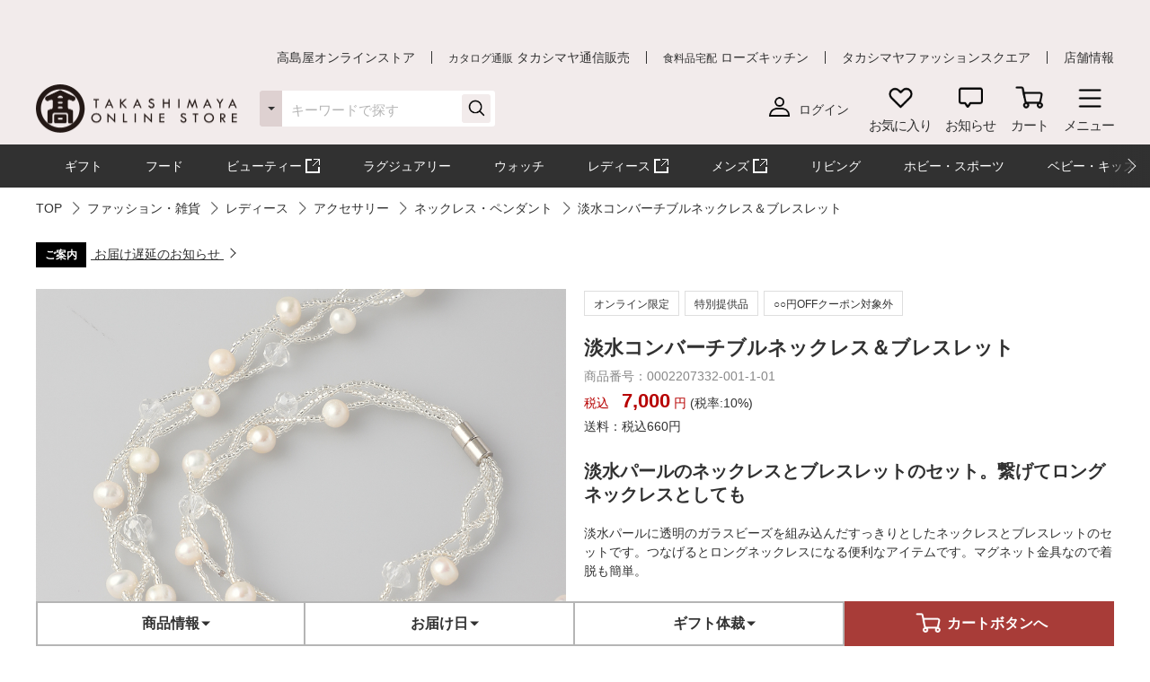

--- FILE ---
content_type: text/html;charset=UTF-8
request_url: https://www.takashimaya.co.jp/shopping/product.html?p_cd=0002207332&sub_cd=001
body_size: 33277
content:
<!DOCTYPE html>
<html lang="ja">
    <head>
        
<meta http-equiv="X-UA-Compatible" content="IE=edge">

    <!-- head top area -->
    <title itemprop="name">淡水コンバーチブルネックレス＆ブレスレット | 商品詳細 | 高島屋オンラインストア</title>
    <meta name="Description" content="淡水コンバーチブルネックレス＆ブレスレット、TOP、人気アイテムなど、高島屋バイヤー厳選の公式商品を豊富にお取り揃え。人気ランキングや価格別にお探しいただけます。【ギフト選びは高島屋オンラインストアで。デパ地下スイーツや限定品、SALEも充実】">
    <meta name="Keywords" content="TOP,通販,高島屋,限定品,人気ブランド,ランキング">


    
    
            <link rel="canonical" href="https://www.takashimaya.co.jp/shopping/product.html?p_cd=0002207332&amp;sub_cd=001"/>
    

        
     
    <!-- Facebook Metadata /-->
    <meta property="og:title" content="">
    <meta property="og:description" content="淡水コンバーチブルネックレス＆ブレスレット | 淡水パールに透明のガラスビーズを組み込んだすっきりとしたネックレスとブレスレットのセットです。つなげるとロングネックレスになる便利なアイテムです。マグネット金具なので着脱も簡単。">
    <meta property="og:url" content="https://www.takashimaya.co.jp/shopping/product.html?p_cd=0002207332&amp;sub_cd=001">
    <meta property="og:image" content="https://www.takashimaya.co.jp/sto/image/product/product_image_main/7332/0002207332-001.jpg">
    <meta property="og:type" content="article">
    <meta property="og:site_name" content="高島屋オンラインストア">

    <!-- Twitter Metadata/-->
    <meta name="twitter:title" content="">
    <meta name="twitter:description" content="淡水コンバーチブルネックレス＆ブレスレット | 淡水パールに透明のガラスビーズを組み込んだすっきりとしたネックレスとブレスレットのセットです。つなげるとロングネックレスになる便利なアイテムです。マグネット金具なので着脱も簡単。">
    <meta name="twitter:image" content="https://www.takashimaya.co.jp/sto/image/product/product_image_main/7332/0002207332-001.jpg">
    <meta name="twitter:card" content="summary">
    <meta name="twitter:url" content="https://www.takashimaya.co.jp/shopping/product.html?p_cd=0002207332&amp;sub_cd=001">
    <meta name="twitter:site" content="">
    
    <script type="text/javascript">
        document.addEventListener("DOMContentLoaded", function(event) {

    	  (function(i,s,o,g,r,a,m){i['GoogleAnalyticsObject']=r;i[r]=i[r]||function(){
    	  (i[r].q=i[r].q||[]).push(arguments)},i[r].l=1*new Date();a=s.createElement(o),
    	  m=s.getElementsByTagName(o)[0];a.async=1;a.src=g;m.parentNode.insertBefore(a,m)
    	  })(window,document,'script','//www.google-analytics.com/analytics.js','ga');

    	    ga('create', 'UA-26312518-1', 'auto', {'allowLinker': true, 'useAmpClientId': true});
    	    ga('create', 'UA-103807179-1', 'auto', {'name': 'tracker2', 'allowLinker': true});  /* ユニバーサルアナリティクスID追加 */
    	    ga('require', 'displayfeatures');
    	    ga('require', 'linker');
    	    ga('linker:autoLink', ['sso.takashimaya.co.jp']);
    	    ga('tracker2.require', 'displayfeatures');
    	    ga('tracker2.require', 'linker');
    	    ga('tracker2.linker:autoLink', ['sso.takashimaya.co.jp']);

    	    ga(function(tracker) {
    	        setLinkerParamater("/customer/campaign");
    	        setLinkerParamater("/customer/email");
    	        setLinkerParamater("/customer/register");
    	        setLinkerParamater("/customer/quit");
    	        setLinkerParamater("/customer/mypage");
    	        setLinkerParamater("/cart");
    	        setLinkerParamaterForCartForm(tracker);

    	        var clientId = tracker.get('clientId');
    	        var uid = tracker.get('uid');
    	        var stCk1 = getCookie('olUaTag1');
    	        var stCk2 = getCookie('olUaTag2');
    	        var stCk3 = getCookie('olUaTag3');
    	        var send = false;

    	        if (clientId != null && stCk3 == null){
    	            setCookie('olUaTag3',clientId);
    	            stCk3 = clientId;
    	            send = true;
    	        } else if (clientId != null && stCk3 == 'sended') {
    	            setCookie('olUaTag3',clientId);
    	            stCk3 = clientId;
    	            send = true;
    	        } else if (stCk3 != null) {
    	            send = true;
    	        }

    	        if (send){
    	            /* user_id */
    	            if (stCk1 != null) {
    	                ga('set', '&uid', stCk1);
    	                ga('tracker2.set', '&uid', stCk1);
    	            }

    	            /* customDTag2 */
    	            if (stCk2 != null) {
    	                ga('set', 'dimension1', stCk2);
    	                ga('tracker2.set', 'dimension1', stCk2);
    	            }

    	            /* customDTag3 */
    	            if (stCk3 != null){
    	                ga('set', 'dimension2', stCk3);
    	                ga('tracker2.set', 'dimension2', stCk3);
    	            }

    	            if(typeof trackPageviewValue === "undefined"){
    	                ga('send', 'pageview');
    	                ga('tracker2.send', 'pageview');
    	            }else if(typeof trackPageviewPathValue === "undefined"){
    	                ga('send', 'pageview', trackPageviewValue);
    	                ga('tracker2.send', 'pageview', trackPageviewValue);
    	            }else{
    	                ga('send', 'pageview', {'page' : trackPageviewPathValue, 'title' : trackPageviewTitleValue});
    	                ga('tracker2.send', 'pageview', {'page' : trackPageviewPathValue, 'title' : trackPageviewTitleValue});
    	            }
    	        }
    	    });
    	},{ once: true });

    	function getCookie( name ) {
    	  var result = null;
    	  var cookieName = name + '=';
    	  var allcookies = document.cookie;
    	  var position = allcookies.indexOf( cookieName );
    	  if( position != -1 ) {
    	    var startIndex = position + cookieName.length;
    	    var endIndex = allcookies.indexOf( ';', startIndex );
    	    if( endIndex == -1 ) {
    	      endIndex = allcookies.length;
    	    }
    	    result = decodeURIComponent(allcookies.substring( startIndex, endIndex ));
    	  }
    	  return result;
    	}

    	function setCookie( name,value ) {
    	  var ck = name + '=' + value + ';' ;
    	  var nowtime = new Date().getTime();
    	  var cleartime = new Date(nowtime + (60 * 60 * 24 * 1000 * 365 * 2));
    	  var exp = cleartime.toGMTString();
    	  document.cookie = name + '=' + value + '; path=/; expires=' + exp;
    	}

    	function setLinkerParamater( uri ) {
    	    var links = document.querySelectorAll('a[href*="' + uri + '"]');
    	    for ( var i = 0; i < links.length; i++ ) {
    	        var link = links[i];
    	        if( !link.hash ) {
    	            link.addEventListener('click', function(event) {
    	              ga('linker:decorate', this, true);
    	              ga('tracker2.linker:decorate', this, true);
    	            });
    	        }
    	    }
    	}

    	function setLinkerParamaterForCartForm(tracker) {
    	    if( document.form ) {
    	        var location = document.location;
    	        var formAction = document.form.action;
    	        var linkerParam = '#' + tracker.get('linkerParam');
    	        if( location.href.match(/\/cart\/index.html/) ) {
    	            if( formAction.match(/\/cart\/index\/order/) ) {
    	                if( linkerParam ) {
    	                    document.form.action = formAction + linkerParam;
    	                }
    	            }
    	        }
    	    }
    	}
    </script>
    
	<script type="text/javascript">
	    var trackPageviewValue = location.href.replace('https://www.takashimaya.co.jp/','/');
	</script>


	 
    <!-- Google+ Metadata /-->
    <!-- <meta itemprop="description" th:content="${seoMeta.googleDescription}"> -->
    <!-- <meta itemprop="image" th:content="${seoMeta.googleImage}"> -->


        
  <meta charset="utf-8">
  <meta name="format-detection" content="telephone=no, address=no, email=no">
  <meta name="viewport" content="width=device-width, initial-scale=1, shrink-to-fit=no, user-scalable=no, viewport-fit=cover">
  <meta name="copyright" content="高島屋">
  
      <link rel="icon" href="https://www.takashimaya.co.jp/sto/common/image/favicon.ico">
      <link rel="apple-touch-icon" sizes="180x180" href="https://www.takashimaya.co.jp/sto/common/image/apple-touch-icon.png">
      <link rel="apple-touch-icon-precomposed" href="https://www.takashimaya.co.jp/sto/common/image/apple-touch-icon.png">
  
  

        
  <!-- common style -->
  <link href="https://www.takashimaya.co.jp/sto/common/css/lib/slick.css" rel="stylesheet">
  <link href="https://www.takashimaya.co.jp/sto/common/css/lib/slick-theme.css" rel="stylesheet">
  <link href="https://www.takashimaya.co.jp/sto/common/css/lib/perfect-scrollbar.css" rel="stylesheet">
  
  <link href="https://www.takashimaya.co.jp/sto/common/css/common.css" rel="stylesheet">
  
  <link href="https://www.takashimaya.co.jp/sto/common/css/common2.css" rel="stylesheet">
  <link href="https://www.takashimaya.co.jp/sto/common/css/lib/smartphoto.min.css" rel="stylesheet">

        <!-- unique css -->
        <link href="https://www.takashimaya.co.jp/sto/shopping/common/css/common.css" rel="stylesheet">
        <link href="https://www.takashimaya.co.jp/sto/shopping/common/css/common2.css" rel="stylesheet">
        <script src="https://www.takashimaya.co.jp/sto/common/js/lib/jquery-3.5.1.min.js"></script>
        <script src="https://www.takashimaya.co.jp/sto/module/MOD_JP_00001.js"></script>
        <link href="https://www.takashimaya.co.jp/sto/shopping/common/css/product/brand-shop.css" rel="stylesheet">
        <script src="https://www.takashimaya.co.jp/sto/module/MOD_JP_00021.js"></script>
        <link href="https://www.takashimaya.co.jp/sto/shopping/common/css/productdetail.css" rel="stylesheet">
        <link href="https://www.takashimaya.co.jp/sto/module/mod_jp_00042.css" rel="stylesheet">
        <script src="https://www.takashimaya.co.jp/sto/ajax/mod_jp_00042.js"></script>
        <script src="https://www.takashimaya.co.jp/sto/ajax/cart_common.js"></script>
        <script src="https://www.takashimaya.co.jp/sto/ajax/mod_jp_00043.js"></script>
        <script src="https://www.takashimaya.co.jp/sto/module/mod_jp_00045.js"></script>
        <script src="https://www.takashimaya.co.jp/sto/module/mod_jp_00046.js"></script>
        

        
<script>
(function() {
    window._x_webapp_xsrf_token = "V3_COMM_017";
    window.staticContentsBaseUrl = "https://www.takashimaya.co.jp/sto/";
    window.cmsContentsBaseUrl = "https://www.takashimaya.co.jp/sto//cms/ECST0001/";
}());
function createAjaxHeader() {
    var headers = {};
    if (document.cookie) {
        var cookies = document.cookie.split(";");
        for (var i = 0; i < cookies.length; i++) {
            var str = cookies[i].split("=");
            if (str[0].trim() == window._x_webapp_xsrf_token) {
                headers['X-XSRF-TOKEN'] = unescape(str[1]);
                break;
            }
        }
    }
    return headers;
}
</script>

        
    
            <!-- checkRtoasterAllの値をdata属性に埋め込む -->
            <div id="analytics-data" data-check-rtoaster-all="true">
        
     
        <!-- analytics tag area -->
        <!--Rtoaster tracking code-->
        <script type="text/javascript" src="//js.rtoaster.jp/Rtoaster.js"></script>

        <script>
        
            Rtoaster.init("RTA-b42b-0febf6df72db");
    	
    	
        
             Rtoaster.item("0002207332");
        
        
             Rtoaster.track({"sku_code":"0002207332_001"});
        
        
        </script>
    
    
    
    </div>
    
    
     <!-- send ProbanceTag /-->
    
	    
	      <script src="https://www.takashimaya.co.jp/sto/common/js/lib/probance_tracker.js"></script>
	      <script src="https://www.takashimaya.co.jp/sto/common/js/probance_send_tag.js"></script>
	    
    
    <!-- schema.org　JSON-LD /-->
    
    <script type="application/ld+json">
    [
      {
      "@context": "http://schema.org",
      "@type": "Store",
      "name": "高島屋オンラインストア",
      "logo": "https://www.takashimaya.co.jp/sto/common/image/logo_site-b.png",
      "description": "高島屋オンラインストアは高島屋の通販サイトです。お中元やお歳暮など季節の贈り物や、母の日、父の日、敬老の日、お祝い、内祝いなどシーンで選べるギフトをはじめ、限定スイーツ、コスメ、雑貨を取り揃えました。限定品やSALE、アウトレットコーナーのお買得品も充実！",
      "address": {
        "@type": "PostalAddress",
        "addressLocality": "大阪市",
        "addressRegion": "大阪府",
        "postalCode": "542-8510",
        "streetAddress": "中央区難波５丁目１番５号"
      },
      "hasMap": "https://goo.gl/maps/f4NiU",
      "telephone": "0120-557-844",
      "url": "https://www.takashimaya.co.jp/shopping/"
      },
      {
        "@context": "http://schema.org/",
        "@type": "Product",
        "name": "淡水コンバーチブルネックレス＆ブレスレット",
        "description": "淡水パールに透明のガラスビーズを組み込んだすっきりとしたネックレスとブレスレットのセットです。つなげるとロングネックレスになる便利なアイテムです。マグネット金具なので着脱も簡単。",
        "mpn": "0002207332-001-1",
        "image": [
          "/sto/image/product/product_image_main/7332/0002207332-001.jpg",
          "/sto/image/product/product_image_sub/7332/0002207332_1.jpg",
          "/sto/image/product/product_image_sub/7332/0002207332_2.jpg"
        ],
        "offers": {
          "@type": "Offer",
          "priceCurrency":"JPY",
          "price":"7000",
          "availability": "https://schema.org/InStock",
          "hasMerchantReturnPolicy": {
              "@type": "MerchantReturnPolicy",
              "applicableCountry": "JP",
              "returnPolicyCategory": "https://schema.org/MerchantReturnNotPermitted"
          }
        }
      },
      {
        "@context": "http://schema.org/",
        "@type": "BreadcrumbList",
        "itemListElement": [
            {
                 "@type": "ListItem",
                 "position": 1,
                 "name": "TOP",
                 "item": "https://www.takashimaya.co.jp/shopping/"
            },
            {
                 "@type": "ListItem",
                 "position": 2,
                 "name": "ファッション・雑貨",
                 "item": "https://www.takashimaya.co.jp/shopping/fashion/"
            },
            {
                 "@type": "ListItem",
                 "position": 3,
                 "name": "レディース",
                 "item": "https://www.takashimaya.co.jp/shopping/fashion/320000/"
            },
            {
                 "@type": "ListItem",
                 "position": 4,
                 "name": "アクセサリー",
                 "item": "https://www.takashimaya.co.jp/shopping/fashion/320000/320001/"
            },
            {
                 "@type": "ListItem",
                 "position": 5,
                 "name": "ネックレス・ペンダント",
                 "item": "https://www.takashimaya.co.jp/shopping/fashion/320000/320001/320002/"
            },
            {
                 "@type": "ListItem",
                 "position": 6,
                 "name": "淡水コンバーチブルネックレス＆ブレスレット"
            }
        ]
      }

    ]
    </script>
    
    <script src="https://edge.silveregg.net/static/silveregg/js/cookie_lib.js" type="text/javascript"></script>
    <script>
     var silverEggMerchantId = "takashimaya";
     var silverEggUrl = "takashimaya.silveregg.net";
     var memberId = "";
    </script>

        
    <!-- head bottom area -->

    </head>
    <body>
        
<!-- body top area -->

        
  <noscript>
    <div class="u-p5 u-pr10 u-pl10">
        <p class="c-noscript c-text l-inner u-p5 u-pr10 u-pl10 u-fc__red -bold"><span>この Web サイトの全ての機能を利用するためには JavaScript を有効にする必要があります。
            <br><a class="c-link" href="//www.enable-javascript.com/ja/" target="_blank">あなたの Web ブラウザーで JavaScript を有効にする方法</a>を参照してください。</span></p>
    </div>
    <style>
        .c-noscript {
            border: 2px solid #b70000;
        }
        .l-header {
            position: static!important;
        }
        .l-header + .l-main {
            padding-top: 0!important;
        }
    </style>
  </noscript>

        <!-- header -->
        <!-- header -->
<header class="l-header js-header" data-value="MOD_JP_00001">
    <form method="post" action="/logout" name="logoutForm"></form>
	<div class="l-header__head">
		 <style>
  .l-header__banner__body.rtoaster{
    display: block;
    width: 100%;
    height: 100%;
    background-repeat: repeat-x;
    background-position: center;
    background-size: auto 100%;
    -webkit-transition: 0.175s;
    transition: 0.175s;
  }

  @media screen and (max-width: 768px) {
    .l-header__banner.l-header__banner--pc{
      height: 0;
    }
  }

  @media screen and (min-width: 769px) {
    .l-header__banner.l-header__banner--sp{
      height: 0;
    }
  }
  .campaign__banner__nothing {
    height: 0;
  }
</style>

<div id="rtpc_recommend_az" class="l-header__banner l-header__banner--pc">
  <div id="rtpc_recommend_az_1" class="l-header__banner__body">
  </div>
</div>
<div id="rtsp_recommend_az" class="l-header__banner l-header__banner--sp">
  <div id="rtsp_recommend_az_1" class="l-header__banner__body">
  </div>
</div>

<script>
    document.addEventListener("DOMContentLoaded", function() {
        // analytics-data要素からcheckRtoasterAllの値を取得
        var analyticsDataElement = document.getElementById("analytics-data");
        if (analyticsDataElement) {
            var checkRtoasterAll = analyticsDataElement.getAttribute("data-check-rtoaster-all") === "true";
                
            // checkRtoasterAllがfalseの場合、targetElementにクラスを付与
            if (!checkRtoasterAll) {
                var targetElementPc = document.getElementById("rtpc_recommend_az");
                var targetElementSp = document.getElementById("rtsp_recommend_az");
                if (targetElementPc && targetElementSp) {
                    targetElementPc.classList.add("campaign__banner__nothing");
                    targetElementSp.classList.add("campaign__banner__nothing");
                    var style = document.createElement('style');
                    style.innerHTML = `
                        .l-header + .l-main {
                            padding-top: 162px !important;
                        }

                        @media screen and (min-width: 769px) and (max-width: 1199px) {
                          .l-header + .l-main {
                            padding-top: 128px !important;
                          }
                         }

                        @media screen and (max-width: 768px) {
                          .l-header + .l-main {
                            padding-top: 153px !important;
                          }
                         }
                    `;
                    document.head.appendChild(style);
                }
            }
        }
    });
</script>

		<div class="l-header__secondarynav">
			<div class="l-inner">
				<ol class="l-header__secondarynav__list">
					<li class="l-header__secondarynav__list__item"><a class="l-header__secondarynav__text c-link -line" href="/shopping/" tabindex=1>高島屋オンラインストア</a></li>
                    <li class="l-header__secondarynav__list__item"><a class="l-header__secondarynav__text c-link -line" href="/tsuhan" target="_blank" tabindex=2><span>カタログ通販</span> タカシマヤ通信販売</a></li>
                    <li class="l-header__secondarynav__list__item"><a class="l-header__secondarynav__text c-link -line" href="https://www.takashimaya.co.jp/rosekitchen" target="_blank" tabindex=3><span>食料品宅配</span> ローズキッチン</a></li>
                    <li class="l-header__secondarynav__list__item"><a class="l-header__secondarynav__text c-link -line" href="https://www.t-fashion.jp/?utm_source=tk-ol&amp;utm_medium=link&amp;utm_campaign=globalnavi" target="_blank" tabindex=4>タカシマヤファッションスクエア  </a></li>
                    <li class="l-header__secondarynav__list__item"><a class="l-header__secondarynav__text c-link -line" href="https://www.takashimaya.co.jp/store/" target="_blank" tabindex=5>店舗情報</a></li>
				</ol>
			</div>
		</div>
	</div>

	<div class="l-header__body js-header__fixed">
		<div class="l-header__content">
			<div class="l-inner">
				<!-- ロゴ 「トップページ」である場合 -->
				
				<!-- /ロゴ 「トップページ」である場合 -->
                <!-- ロゴ 「トップページ」でない場合 -->
                <div class="l-header__logo">
                    <a href="/shopping/" tabindex=6><img src="https://www.takashimaya.co.jp/sto/common/image/logo_site-b.png" alt="高島屋オンラインストア" ></a>
                </div>
                <!-- /ロゴ 「トップページ」でない場合 -->

				<!-- ナビゲーション -->
				<nav class="l-header__gnav">
					<!-- ユーザー -->
					<div class="l-header__gnav__user">
						<!-- ログイン -->
						
							<a class="-login user_link_a" href="/customer/mypage/index.html" tabindex =20>
								<i><img src="https://www.takashimaya.co.jp/sto/common/image/icn_user-b.png" alt=""></i>
								<span>ログイン</span>
							</a>
                        
						<!-- /ログイン -->
    
						<!-- ゲスト、ユーザー名 -->
						
						<!-- /ゲスト、ユーザー名 -->
					</div>
					<!-- /ユーザー -->

					<ul class="l-headernav l-header__gnav__menubtn">
						<!-- お気に入り -->
						<li class="l-headernav__list -largecontent">
							<a class="l-headernav__list__item l-headermenubtn"  tabindex =30>
								<i class="l-headermenubtn__icon"><img src="https://www.takashimaya.co.jp/sto/common/image/icn_favorite-b.png" alt=""></i>
								<span class="l-headermenubtn__label">お気に入り</span>
							</a>

							<!-- ログインしていない場合は横幅が変わるので-nologinのclassを追加してください -->
							<div class="l-headerfloatbox -favorite -nologin">
								<div class="l-headerfloatbox__inner">
									<div class="l-headerfloatbox__content">
										<p class="l-headerfloatbox__title"><i class="c-icon"><img src="https://www.takashimaya.co.jp/sto/common/image/icn_favorite-r-w.png" alt=""></i><span>お気に入り</span></p>

										<!-- ログイン後 -->
										
										<!-- /ログイン後 -->

										<!-- ログインしてない場合 -->
										<div class="l-headerfloatbox__block">
											<p class="c-text -stronger -bold">お気に入りを利用するにはログインが必要です。</p>
											<p class="c-text">お気に入りアイテムやブランド、ショップをご登録いただけます。お知らせが届いて便利です。</p>

											<div class="l-headerfloatbox__button">
                                                <a class="c-button--mini -white" href="/customer/mypage/wishlist/index.html?channel_code=ECST0001"><span>ログインする</span></a>
                                                <a class="c-button--mini" href="/customer/member/apply.html"><span>新規会員登録</span></a>
                                            </div>
										</div>
										<!-- /ログインしてない場合 -->

									</div>
								</div>
							</div>
						</li>
						<!-- /お気に入り -->

						<!-- お知らせ -->
						<li class="l-headernav__list -largecontent">
							<a class="l-headernav__list__item l-headermenubtn" tabindex =40>
								<i class="l-headermenubtn__icon"><img src="https://www.takashimaya.co.jp/sto/common/image/icn_notice-b.png" alt=""></i>
								<span class="l-headermenubtn__label">お知らせ</span>
							</a>
							
							<!-- ログインしていない場合は横幅が変わるので-nologinのclassを追加してください -->
							<div class="l-headerfloatbox -notice -nologin">
								<div class="l-headerfloatbox__inner">
									<div class="l-headerfloatbox__content">
										<p class="l-headerfloatbox__title"><i class="c-icon"><img src="https://www.takashimaya.co.jp/sto/common/image/icn_notice-b.png" alt=""></i><span>お知らせ</span></p>
										<!-- ログイン後 -->
										
										<!-- /ログイン後 -->

										<!-- ログインしてない場合 -->
										<div class="l-headerfloatbox__block">
											<p class="c-text">お気に入りブランドの新着情報など、あなたへのお知らせが届きます。</p>

											<div class="l-headerfloatbox__button">
                                                <a class="c-button--mini -white" href="/customer/mypage/news/index.html"><span>ログインする</span></a>
                                                <a class="c-button--mini" href="/customer/member/apply.html"><span>新規会員登録</span></a>
                                            </div>
										</div>
										<!-- /ログインしてない場合 -->
									</div>
								</div>
							</div>
						</li>
						<!-- /お知らせ -->

						<!-- 商品を探す -->
						
						<!-- /商品を探す -->

						<!-- カート -->
						<li class="l-headernav__list">
							<a class="l-headernav__list__item l-headermenubtn -iscart" href="/cart/index.html?channelCode=ECST0001" tabindex=60>
								<i class="l-headermenubtn__icon"><img src="https://www.takashimaya.co.jp/sto/common/image/icn_cart-b.png" alt=""></i>
								<span class="l-headermenubtn__label">カート</span>
							</a>

							<!-- 商品がカートに入ったら追加してください -->
							
							<!-- /商品がカートに入ったら追加してください -->
						</li>
						<!-- /カート -->

						<!-- メニュー -->
						<li class="l-headernav__list">
							<button class="l-headernav__list__item l-headermenubtn js-headernav__open"  tabindex=70>
								<i class="l-headermenubtn__icon"><img src="https://www.takashimaya.co.jp/sto/common/image/icn_menu-b.png" alt=""></i>
								<span class="l-headermenubtn__label">メニュー</span>
							</button>

							<div class="l-headerfloatbox -menu">
								<div class="l-headerfloatbox__menu">
									<div class="l-headerfloatbox__menu__leftbox">
											 <style>
  .ex-link_black {
    background-image: url(/include/shopping/common/image/icn_outlink02.png);
    background-repeat: no-repeat;
    background-position: right;
    padding-right: 20px;
    background-size: contain;
  }
</style>

<div class="l-headerfloatmenu__block--half">
  <div class="l-headerfloatmenu__linkbox">
    <p class="l-headerfloatmenu__title">商品を探す</p>
    <div class="l-headerfloatmenu__linkbox__item">
      <a class="c-link -noborder" href="/shopping/gift">ギフト</a>
      <a class="c-link -noborder" href="/shopping/food">フード</a>
      <a class="c-link -noborder" href="/beauty/" target="_blank" rel="noopener noreferrer">
        <span class="ex-link_black">コスメサイト「TBEAUT」</span>
      </a>
      <a class="c-link -noborder" href="/shopping/luxury/">ラグジュアリー</a>
      <a class="c-link -noborder" href="/shopping/watch/">ウォッチ</a>
      <a class="c-link -noborder" href="/shopping/interior/">リビング</a>
      <a class="c-link -noborder" href="/shopping/interior/#hobby">ホビー・スポーツ</a>
      <a class="c-link -noborder" href="/shopping/baby">ベビー・キッズ</a>
    </div>
    <div class="l-headerfloatmenu__linkbox__item"><a class="c-link -noborder u-fw__bold"
        href="/shopping/brand_list.html">ブランド一覧</a></div>
    <div class="l-headerfloatmenu__linkbox__item"><a class="c-link -noborder u-fw__bold"
        href="/shopping/category_rnk.html">ランキング一覧</a></div>
    <div class="l-headerfloatmenu__linkbox__item"><a class="c-link -noborder u-fw__bold"
        href="/shopping/catalog_num_search.html">カタログ番号検索</a></div>
  </div>
</div>
<div class="l-headerfloatmenu__block--half">
  <div class="l-headerfloatmenu__linkbox">
    <p class="l-headerfloatmenu__title">注目の特集</p>
    <div class="l-headerfloatmenu__linkbox__item"><a class="c-link -noborder"
        href="/shopping/gift/kekkonuchiiwai/">結婚内祝い</a></div>
    <div class="l-headerfloatmenu__linkbox__item"><a class="c-link -noborder"
        href="/shopping/gift/syussanuchiiwai/">出産内祝い</a></div>
    <div class="l-headerfloatmenu__linkbox__item"><a class="c-link -noborder"
        href="/shopping/special/FA15153/">大北海道展</a></div>
    <div class="l-headerfloatmenu__linkbox__item"><a class="c-link -noborder"
        href="/shopping/special/sale/">SALE・お買得</a></div>
    <div class="l-headerfloatmenu__linkbox__item"><a class="c-link -noborder u-fw__bold"
        href="/shopping/special/">特集一覧へ</a></div>
  </div>
  <div class="l-headerfloatmenu__linkbox">
    <p class="l-headerfloatmenu__title">高島屋のおもてなし</p>
    <div class="l-headerfloatmenu__linkbox__item"><a class="c-link -noborder"
        href="/shopping/gift/service/">ギフトサービス（のし紙・掛け紙・ラッピング）</a></div>
    <div class="l-headerfloatmenu__linkbox__item"><a class="c-link -noborder"
        href="/shopping/gift/socialgift/">ソーシャルギフト</a></div>
    <div class="l-headerfloatmenu__linkbox__item"><a class="c-link -noborder" href="/shopping/messagecard/">メッセージカード</a>
    </div>
    <div class="l-headerfloatmenu__linkbox__item"><a class="c-link -noborder"
        href="/shopping/gift/customize/">お名前入れ・カスタマイズ</a></div>
    <div class="l-headerfloatmenu__linkbox__item"><a class="c-link -noborder" href="/giftnavi/">ギフトのマナー・豆知識</a>
    </div>
    <div class="l-headerfloatmenu__linkbox__item"><a class="c-link -noborder u-fw__bold"
        href="/shopping/gift/">高島屋のギフトトップへ</a></div>
  </div>
</div>
										<div class="l-headerfloatmenu__block--full">
											<p class="l-headerfloatmenu__title">最近見た商品</p>
											
												  <p class="c-text u-mb5 u-fc__gray3">最近見た商品はございません。</p>
                                            
											
										</div>
									</div>

									<div class="l-headerfloatbox__menu__rightbox">
										<div class="l-headerfloatmenu__block--half">
											<div class="l-headerfloatmenu__linkbox">
												<p class="l-headerfloatmenu__title">
													マイページ
												</p>
												<div class="l-headerfloatmenu__linkbox__item">
													<a class="c-link -noborder" href="/customer/mypage/index.html">
														マイページトップ</a>
												</div>
												<div class="l-headerfloatmenu__linkbox__item">
													<a class="c-link -noborder" href="/customer/mypage/purchase/index.html">
														購入履歴・配送状況
													</a>
												</div>
												<div class="l-headerfloatmenu__linkbox__item">
													<a class="c-link -noborder" href="/customer/mypage/mailmag/apply.html">
														メールマガジン登録
													</a>
												</div>
												<div class="l-headerfloatmenu__linkbox__item">
													<a class="c-link -noborder" href="/customer/mypage/news/index.html">
														お知らせ
													</a>
												</div>
												<div class="l-headerfloatmenu__linkbox__item">
													<a class="c-link -noborder" href="/customer/mypage/coupon.html">
														クーポン
													</a>
												</div>
												<div class="l-headerfloatmenu__linkbox__item">
													<a class="c-link -noborder" href="/customer/mypage/wishlist/index.html?channel_code=ECST0001">
														お気に入りアイテム
													</a>
												</div>
												<div class="l-headerfloatmenu__linkbox__item">
													<a class="c-link -noborder" href="/customer/mypage/favorite.html?channel_code=ECST0001&amp;showBrand=true">
														お気に入りブランド
													</a>
												</div>
												<div class="l-headerfloatmenu__linkbox__item">
													<a class="c-link -noborder" href="/customer/mypage/favorite.html?channel_code=ECST0001&amp;showShop=true">
														お気に入りショップ
													</a>
												</div>
												<div class="l-headerfloatmenu__linkbox__item">
													<a class="c-link -noborder" href="/customer/member/apply.html">
														新規会員登録
													</a>
												</div>
												
												
											</div>
										</div>
										 <div class="l-headerfloatmenu__block--half">
    <div class="l-headerfloatmenu__linkbox">
        <p class="l-headerfloatmenu__title">ユーザーサポート</p>
        <div class="l-headerfloatmenu__linkbox__item">
            <a class="c-button--slim -noborder -helplink" target="_blank" rel="noopener noreferrer"
                href="https://help.takashimaya.co.jp">
                <span class="c-text -bold">よくある質問</span>
            </a>
        </div>
        <div class="l-headerfloatmenu__linkbox__item"><a class="c-link -noborder"
                href="/shopping/introduction/">初めての方へ</a></div>
        <div class="l-headerfloatmenu__linkbox__item"><a class="c-link -noborder" href="/shopping/help/">ショッピングガイド</a>
        </div>
        <div class="l-headerfloatmenu__linkbox__item"><a class="c-link -noborder"
                href="/shopping/help/support.html">サポートメニュー</a></div>
    </div>
    <div class="l-headerfloatmenu__linkbox">
        <p class="l-headerfloatmenu__title">高島屋からのお知らせ</p>
        <div class="l-headerfloatmenu__linkbox__item"><a class="c-link -noborder"
                href="/shopping/news.html?channel_code=ECST0001&news_type=2">大切なお知らせ・ご案内</a>
        </div>
    </div>
</div>

<!-- <div class="l-headerfloatmenu__block--full">
    <p class="l-headerfloatmenu__title">おすすめ情報</p>
    <ol class="l-headerfloatmenu__bannerlist">
      <li class="l-headerfloatmenu__bannerlist__item"><a class="c-link -image" href="###"><img src="/include/shopping/header/menuimage/dummy_menu01.png" alt=""></a></li>
      <li class="l-headerfloatmenu__bannerlist__item"><a class="c-link -image" href="###"><img src="/include/shopping/header/menuimage/dummy_menu01.png" alt=""></a></li>
      <li class="l-headerfloatmenu__bannerlist__item"><a class="c-link -image" href="###"><img src="/include/shopping/header/menuimage/dummy_menu01.png" alt=""></a></li>
      <li class="l-headerfloatmenu__bannerlist__item"><a class="c-link -image" href="###"><img src="/include/shopping/header/menuimage/dummy_menu01.png" alt=""></a></li>
    </ol>
  </div> -->
									</div>
								</div>
							</div>
						</li>
						<!-- /メニュー -->
					</ul>

					<!-- SP時表示ナビ -->
					<div class="l-headernav--sp js-headerspnav">
						<!-- 上部固定箇所 -->
						<div class="l-headernav--sp__head">
							<!-- ログイン時表示　ユーザー名 -->
							

							<!-- 閉じるボタン -->
							<button class="l-headernav--sp__head__closebtn l-headermenubtn js-headernav__close">
								<i class="l-headermenubtn__icon"><img src="https://www.takashimaya.co.jp/sto/common/image/icn_close-b.png" alt=""></i>
								<span class="l-headermenubtn__label">閉じる</span>
							</button>
						</div>
						<!-- /上部固定箇所 -->

						<!-- SPナビゲーション内容 -->
						<div class="l-headernav--sp__inner">
							<div class="l-headernav--sp__content">
								<!-- 会員メニュー -->
								<div class="l-headernav--sp__block">
								
									<a class="l-headernav--sp__block__item -link -hasicon" href="/customer/mypage/index.html"><i class="c-icon"><img src="https://www.takashimaya.co.jp/sto/common/image/icn_user-b.png" alt=""></i>ログイン</a>
									<a class="l-headernav--sp__block__item -link -hasicon" href="/customer/member/apply.html"><i class="c-icon"><img src="https://www.takashimaya.co.jp/sto/common/image/icn_notebook-b.png" alt=""></i>新規会員登録</a>
									<a class="l-headernav--sp__block__item -link -hasicon" href="/customer/mypage/news/index.html"><i class="c-icon"><img src="https://www.takashimaya.co.jp/sto/common/image/icn_notice-b.png" alt=""></i>お知らせ</a>
                                    <a class="l-headernav--sp__block__item -link -hasicon" href="/customer/mypage/coupon.html"><i class="c-icon"><img src="https://www.takashimaya.co.jp/sto/common/image/icn_coupon-b.png" alt=""></i>クーポン</a>
                                    <a class="l-headernav--sp__block__item -link -hasicon" href="/customer/mypage/mailmag/apply.html"><i class="c-icon"><img src="https://www.takashimaya.co.jp/sto/common/image/icn_mail-b.png" alt=""></i>メールマガジン登録</a>
							    
							    
                                </div>
								<!-- /会員メニュー -->

								<!-- 最近見た商品・お気に入り -->
								<div class="l-headernav--sp__block">
									<p class="l-headernav--sp__block__title">最近見た商品・お気に入り</p>
									<div class="l-headernav--sp__imageblock">
										<p class="l-headernav--sp__block__title -sub -hasicon"><i class="c-icon"><img src="https://www.takashimaya.co.jp/sto/common/image/icn_time-mini-b.png" alt=""></i>最近見た商品</p>
										
										<div class="l-headernav--sp__imageblock__item js-headerslider">
											<ul class="l-headernav--sp__imagelist swiper-wrapper">
												
                                            </ul>
										</div>
									</div>

									<div class="l-headernav--sp__imageblock">
										<!-- ログインしてない場合 -->
										
											<p class="l-headernav--sp__block__title -sub -hasicon"><i class="c-icon"><img src="https://www.takashimaya.co.jp/sto/common/image/icn_favorite-mini-b.png" alt=""></i>お気に入り</p>
	
											<div class="l-headernav--sp__imageblock__item u-p5 u-pr15 u-pl15 u-pb10">
												<p class="c-text -stronger -bold">お気に入りを利用するには<a class="c-link" href="/customer/mypage/wishlist/index.html?channel_code=ECST0001">ログイン</a>が必要です。 </p>
												<p class="c-text">お気に入りアイテムやブランド、ショップをご登録いただけます。お知らせが届いて便利です。</p>
											</div>
										
										<!-- /ログインしてない場合 -->

										<!-- ログインしている場合 -->
										
										<!-- /ログインしている場合 -->
									</div>
								</div>
								<!-- /最近見た商品・お気に入り -->

								<!-- 商品を探す -->
								 <style>
  .ex-link_black {
    background-image: url(/include/shopping/common/image/icn_outlink02.png);
    background-repeat: no-repeat;
    background-position: right;
    padding-right: 20px;
    background-size: contain;
  }
</style>

<!-- 商品を探す -->
<div class="l-headernav--sp__block">
  <p class="l-headernav--sp__block__title">商品を探す</p>
  <div class="l-headernav--sp__block__morebox">
    <button class="l-headernav--sp__block__item -morebtn js-morebtn"><span>カテゴリ</span><i
        class="c-icon__more"></i></button>
    <div class="js-morecont" style="display: none">
      <a class="l-headernav--sp__block__item -link" href="/shopping/gift">ギフト</a>
      <a class="l-headernav--sp__block__item -link" href="/shopping/food">フード</a>
      <a class="l-headernav--sp__block__item -link" href="/beauty/" target="_blank" rel="noopener noreferrer">
        <span class="ex-link_black">コスメサイト「TBEAUT」</span>
      </a>
      <a class="l-headernav--sp__block__item -link" href="/shopping/luxury/">ラグジュアリー</a>
      <a class="l-headernav--sp__block__item -link" href="/shopping/watch/">ウォッチ</a>
      <a class="l-headernav--sp__block__item -link" href="/shopping/interior/">リビング</a>
      <a class="l-headernav--sp__block__item -link" href="/shopping/interior/#hobby">ホビー・スポーツ</a>
      <a class="l-headernav--sp__block__item -link" href="/shopping/baby">ベビー・キッズ</a>
    </div>
  </div>
  <a class="l-headernav--sp__block__item -link u-fw__bold" href="/shopping/brand_list.html">ブランド一覧</a>
  <a class="l-headernav--sp__block__item -link u-fw__bold" href="/shopping/category_rnk.html">ランキング一覧</a>
  <a class="l-headernav--sp__block__item -link u-fw__bold" href="/shopping/catalog_num_search.html">カタログ番号検索</a>
</div>
<!-- /商品を探す -->
<!-- コンテンツ -->
<div class="l-headernav--sp__block">
  <p class="l-headernav--sp__block__title">注目の特集</p>
  <a class="l-headernav--sp__block__item -link" href="/shopping/gift/kekkonuchiiwai/">結婚内祝い</a>
  <a class="l-headernav--sp__block__item -link" href="/shopping/gift/syussanuchiiwai/">出産内祝い</a>
  <a class="l-headernav--sp__block__item -link" href="/shopping/special/FA15153/">大北海道展</a>
  <a class="l-headernav--sp__block__item -link" href="/shopping/special/sale/">SALE・お買得</a>
  <a class="l-headernav--sp__block__item -link u-fw__bold" href="/shopping/special">特集一覧</a>
</div>
<!-- /コンテンツ -->
<!-- 高島屋のおもてなし -->
<div class="l-headernav--sp__block">
  <p class="l-headernav--sp__block__title">高島屋のおもてなし</p>
  <a class="l-headernav--sp__block__item -link" href="/shopping/gift/service">ギフトサービス（のし紙・掛け紙・ラッピング）</a>
  <a class="l-headernav--sp__block__item -link" href="/shopping/gift/socialgift/">ソーシャルギフト</a>
  <a class="l-headernav--sp__block__item -link" href="/shopping/messagecard">メッセージカード</a>
  <a class="l-headernav--sp__block__item -link" href="/shopping/help/guide71.html">お名前入れ・カスタマイズ</a>
  <a class="l-headernav--sp__block__item -link" href="/giftnavi">ギフトのマナー・豆知識</a>
  <a class="l-headernav--sp__block__item -link u-fw__bold" href="/shopping/gift/">高島屋のギフトトップへ</a>
</div>
<!-- /高島屋のおもてなし -->
<!-- おすすめ情報 -->
<!-- <div class="l-headernav--sp__block">
        <p class="l-headernav--sp__block__title">おすすめ情報</p>
        <a class="l-headernav--sp__block__item -image" href="###"><img src="/include/shopping/header/menuimage/dummy_menu01.png" alt=""></a>
        <a class="l-headernav--sp__block__item -image" href="###"><img src="/include/shopping/header/menuimage/dummy_menu01.png" alt=""></a>
        <a class="l-headernav--sp__block__item -image" href="###"><img src="/include/shopping/header/menuimage/dummy_menu01.png" alt=""></a>
        <a class="l-headernav--sp__block__item -image" href="###"><img src="/include/shopping/header/menuimage/dummy_menu01.png" alt=""></a>
      </div> -->
<!-- /おすすめ情報 -->
<!-- ユーザーサポート・メールマガジン -->
<div class="l-headernav--sp__block">
  <p class="l-headernav--sp__block__title">ユーザーサポート</p>
  <a class="l-headernav--sp__block__item -link" target="_blank" rel="noopener noreferrer" href="https://help.takashimaya.co.jp"><span class="u-fw__bold">よくある質問</span></a>
  <a class="l-headernav--sp__block__item -link" href="/shopping/introduction/">初めての方へ</a>
  <a class="l-headernav--sp__block__item -link" href="/shopping/help">ショッピングガイド</a>
  <a class="l-headernav--sp__block__item -link" href="/shopping/help/support.html">サポートメニュー</a>
</div>
<!-- /ユーザーサポート・メールマガジン -->
<!-- 高島屋からのお知らせ -->
<div class="l-headernav--sp__block">
  <p class="l-headernav--sp__block__title">高島屋からのお知らせ</p>
  <a class="l-headernav--sp__block__item -link"
    href="/shopping/news.html?channel_code=ECST0001&news_type=2">大切なお知らせ・ご案内</a>
</div>
<!-- /高島屋からのお知らせ -->
<!-- 関連ショッピングサイト -->
<div class="l-headernav--sp__block">
  <p class="l-headernav--sp__block__title">関連ショッピングサイト</p>
  <a class="l-headernav--sp__block__item -site -link" href="/beauty/" target="_blank">
    <span class="-name">コスメサイト</span>
    <span class="-logo -cosme"><img src="https://www.takashimaya.co.jp/sto/common/image/tbeaut_header_logo.png"></span>
  </a>
  <a class="l-headernav--sp__block__item -site -link" href="/tsuhan" target="_blank">
    <span class="-name">カタログ通販サイト</span>
    <span class="-logo -tuhan"><img src="https://www.takashimaya.co.jp/sto/common/image/logo-takashimayatuhan.png"
        alt="カタログ通販サイト" /></span>
  </a>
  <a class="l-headernav--sp__block__item -site -link" href="https://www.takashimaya.co.jp/rosekitchen" target="_blank">
    <span class="-name">食料品宅配サイト</span>
    <span class="-logo -rose"><img src="https://www.takashimaya.co.jp/sto/common/image/logo-rosekitchen.png"
        alt="食料品宅配サイト" /></span>
  </a>
  <a class="l-headernav--sp__block__item -site -link"
    href="https://www.t-fashion.jp/?utm_source=tk-ol&utm_medium=link&utm_campaign=globalnavi" target="_blank">
    <span class="-name">ファッションサイト</span>
    <span class="-logo -square"><img src="https://www.takashimaya.co.jp/sto/common/image/logo-fashionsquare.png"
        alt="ファッションサイト" /></span>
  </a>
</div>
<!-- /関連ショッピングサイト -->

								<!-- 閉じるボタン -->
								<div class="l-headernav--sp__block">
									<button class="l-headernav--sp__block__closebtn js-headernav__close">
										<span><i class="c-icon"><img src="https://www.takashimaya.co.jp/sto/common/image/icn_close-b.png" alt=""></i>閉じる</span>
									</button>
								</div>
								<!-- /閉じるボタン -->
							</div>
						</div>
						<!-- /SPナビゲーション内容 -->
					</div>
					<!-- /SP時表示ナビ -->
				</nav>
				<!-- /ナビゲーション -->


				<!-- 商品検索部分 -->
				<div class="l-header__search">
					<!-- form -->
					<form id="mod-jp-00001-search-form" class="l-headerform l-header__search__form"  data-goodsListLink="/shopping/search.html">
						<div class="l-headerselect l-headerform__select">
                            <button class="l-headerselect__button js-headerselect" type="button" tabindex=10><span></span></button>
                            
                            <div class="l-headerselect__list js-headerselect__list">
                                <div class="l-headerselect__list__content" style="margin:4px">
                                    
                                        <button name="btnCategory" class="-maincategory  -current"  type="button" data-url="/shopping/" tabindex=10><span href="/shopping/" >すべてのカテゴリ</span></button>
                                    
                                        <button name="btnCategory" class="-maincategory"  type="button" data-categorycode="1000000000"  data-url="/shopping/gift/" tabindex=10><span href="/shopping/gift/" >高島屋のギフト</span></button>
                                    
                                        <button name="btnCategory" class="-maincategory"  type="button" data-categorycode="0400000000"  data-url="/shopping/food/" tabindex=10><span href="/shopping/food/" >フード・スイーツ</span></button>
                                    
                                        <button name="btnCategory" class="-maincategory"  type="button" data-categorycode="1100000000"  data-url="/shopping/luxury/" tabindex=10><span href="/shopping/luxury/" >ラグジュアリー</span></button>
                                    
                                        <button name="btnCategory" class="-maincategory"  type="button" data-categorycode="1200000000"  data-url="/shopping/watch/" tabindex=10><span href="/shopping/watch/" >ウォッチ</span></button>
                                    
                                        <button name="btnCategory" class="-maincategory"  type="button" data-categorycode="0500000000"  data-url="/shopping/interior/" tabindex=10><span href="/shopping/interior/" >リビング・ホビー・スポーツ</span></button>
                                    
                                        <button name="btnCategory" class="-maincategory"  type="button" data-categorycode="0700000000"  data-url="/shopping/baby/" tabindex=10><span href="/shopping/baby/" >ベビー・キッズ</span></button>
                                    
                                        <button name="btnCategory" class="-maincategory"  type="button" data-categorycode="1300000000"  data-url="/shopping/fashion/" tabindex=10><span href="/shopping/fashion/" >ファッション・雑貨</span></button>
                                    
                                        <button name="btnCategory" class="-maincategory"  type="button" data-categorycode="0900000000"  data-url="/shopping/special/" tabindex=10><span href="/shopping/special/" >特集</span></button>
                                    
                                </div>
                            </div>
                            <select class="js-headerselect__select" name="searchcategory" style="display: none">
                                
                                    <option value="すべてのカテゴリ">すべてのカテゴリ</option>
                                
                                    <option value="高島屋のギフト">高島屋のギフト</option>
                                
                                    <option value="フード・スイーツ">フード・スイーツ</option>
                                
                                    <option value="ラグジュアリー">ラグジュアリー</option>
                                
                                    <option value="ウォッチ">ウォッチ</option>
                                
                                    <option value="リビング・ホビー・スポーツ">リビング・ホビー・スポーツ</option>
                                
                                    <option value="ベビー・キッズ">ベビー・キッズ</option>
                                
                                    <option value="ファッション・雑貨">ファッション・雑貨</option>
                                
                                    <option value="特集">特集</option>
                                
                            </select>
                            
                        </div>
						
						<div class="keyword_area">
	                        <input name="keywordInclude" class="l-headerform__input js-headerselect__input" type="search" placeholder="" value=""
	                            data-baseDateTime="2026-02-01T10:18:58"
	                            data-navigationCode="C0000000000"
	                            data-goodsListLink="/shopping/search.html"
	                            autocomplete="off"
	                            tabindex=10>
	                        
	<!--                         <th:block th:each="item : ${attentionWordList}"> -->
	<!--                             <input type="hidden" name="attentionWord" th:value="${item.url}"/> -->
	<!--                         </th:block> -->
	
							<!-- 未入力時の検索履歴 -->
							
							<!-- /未入力時の検索履歴 -->
	
							<!-- 入力時のサジェスト -->
							<div class="l-headersuggest js-suggest">
							</div>
							
							<!-- /入力時のサジェスト -->
						</div>
						<button class="l-headerform__button" type="submit" tabindex=10><i><img src="https://www.takashimaya.co.jp/sto/common/image/icn_search-b.png" alt="検索"></i></button>
					</form>
					<!-- /form -->

					
				</div>
				<!-- /商品検索部分 -->
			</div>
		</div>
	</div>

	<!-- header category navigation -->
	<nav class="l-hcategory">
		<div class="l-hcategory__inner js-scrollgnav">
			<ul class="l-hcategory__content swiper-wrapper">
			   
			   		<li name="liCategoryList" class="l-hcategory__content__item swiper-slide l-headernav__list"  data-moduleid="DMH00010">
						
						
							<a href="/shopping/gift/" class="hcategory_link" tabindex="100">
								<span>ギフト</span>
							</a>
						
			   		</li>
               
			   		<li name="liCategoryList" class="l-hcategory__content__item swiper-slide l-headernav__list"  data-moduleid="DMH00004">
						
						
							<a href="/shopping/food/" class="hcategory_link" tabindex="200">
								<span>フード</span>
							</a>
						
			   		</li>
               
			   		<li name="liCategoryList" class="l-hcategory__content__item swiper-slide l-headernav__list"  data-moduleid="DMH00003">
						
							<a target="_blank" href="/beauty/" class="hcategory_link" tabindex="300">
								<span class="ex-link">ビューティー</span>
							</a>
						
						
			   		</li>
               
			   		<li name="liCategoryList" class="l-hcategory__content__item swiper-slide l-headernav__list"  data-moduleid="DMH00011">
						
						
							<a href="/shopping/luxury/" class="hcategory_link" tabindex="400">
								<span>ラグジュアリー</span>
							</a>
						
			   		</li>
               
			   		<li name="liCategoryList" class="l-hcategory__content__item swiper-slide l-headernav__list"  data-moduleid="DMH00012">
						
						
							<a href="/shopping/watch/" class="hcategory_link" tabindex="500">
								<span>ウォッチ</span>
							</a>
						
			   		</li>
               
			   		<li name="liCategoryList" class="l-hcategory__content__item swiper-slide l-headernav__list"  data-moduleid="DMH00001">
						
							<a target="_blank" href="https://www.t-fashion.jp/top-women?utm_source=tk-ol&amp;utm_medium=link_ladies&amp;utm_campaign=direct" class="hcategory_link" tabindex="600">
								<span class="ex-link">レディース</span>
							</a>
						
						
			   		</li>
               
			   		<li name="liCategoryList" class="l-hcategory__content__item swiper-slide l-headernav__list"  data-moduleid="DMH00002">
						
							<a target="_blank" href="https://www.t-fashion.jp/top-men?utm_source=tk-ol&amp;utm_medium=link_mens&amp;utm_campaign=direct" class="hcategory_link" tabindex="700">
								<span class="ex-link">メンズ</span>
							</a>
						
						
			   		</li>
               
			   		<li name="liCategoryList" class="l-hcategory__content__item swiper-slide l-headernav__list"  data-moduleid="DMH00005">
						
						
							<a href="/shopping/interior/" class="hcategory_link" tabindex="800">
								<span>リビング</span>
							</a>
						
			   		</li>
               
			   		<li name="liCategoryList" class="l-hcategory__content__item swiper-slide l-headernav__list"  data-moduleid="DMH00099">
						
						
							<a href="/shopping/interior/#hobby" class="hcategory_link" tabindex="900">
								<span>ホビー・スポーツ</span>
							</a>
						
			   		</li>
               
			   		<li name="liCategoryList" class="l-hcategory__content__item swiper-slide l-headernav__list"  data-moduleid="DMH00007">
						
						
							<a href="/shopping/baby/" class="hcategory_link" tabindex="1000">
								<span>ベビー・キッズ</span>
							</a>
						
			   		</li>
               
			</ul>
			<button class="l-hcategory__arrow js-hscroll__arrow -prev_mod_jp_00001"><span></span></button>
			<button class="l-hcategory__arrow js-hscroll__arrow -next_mod_jp_00001"><span></span></button>
		</div>
		<div>
			<div class=" l-headernav__list"><div class="dmh_l-headernav__list DMH00001"  style="color:initial;"> <style>
  /* 黒帯部分 */
  .l-hcategory__inner {
    display: block;
  }

  .l-hcategory__content {
    width: fit-content;
    margin: 0 auto;
  }

  .l-hcategory__content__item.swiper-slide.l-headernav__list {
    margin-right: 0 !important;
  }

  /* 中身 */
  .l-headerfloatbox.-menu.-submenu .l-headerfloatbox__menu {
    padding: 20px 0;
  }

  .l-headernav__list .l-headerfloatbox__menu__leftbox.-globalnavi {
    padding: 0 20px;
  }

  .l-headernav__list .l-headerfloatbox__menu__rightbox.-globalnavi {
    background: none;
    padding: 0 20px;
  }

  .l-headernav__list .l-headerfloatbox__menu .l-headerfloatmenu__block--full {
    display: flex;
    gap: 20px;
    width: 100%;
    margin-top: 15px;
  }

  .l-headernav__list .l-headerfloatbox__menu .l-headerfloatmenu__linkbox.-glovalnavi {
    display: flex;
    flex-direction: column;
    gap: 10px;
    margin-bottom: 0;
    flex-basis: 100%;
  }

  .l-headernav__list .l-headerfloatbox__menu .l-headerfloatmenu__linkbox.-glovalnavi.-half {
    flex-basis: 50%;
  }

  .l-headernav__list .l-headerfloatbox__menu .l-headersubmenu__categorybox {
    display: flex;
    flex-direction: column;
    flex-wrap: wrap;
    gap: 10px 0;
  }

  .l-headernav__list .l-headerfloatbox__menu .l-headerfloatmenu__linkbox__title {
    background: #f2ebeb;
  }
  .l-headernav__list .l-headerfloatbox__menu .l-headerfloatmenu__linkbox__item {
    display: block;
  }

  .l-headernav__list .l-headerfloatbox__menu .l-headerfloatmenu__linkbox__item .c-link.-globalnavi {
    padding: 8px 16px;
  }

  .l-headersubmenu__title {
    display: block;
    width: 100%;
    height: fit-content;
    font-size: 14px;
    margin-bottom: 0;
    line-height: 1.3em;
    font-weight: bold;
    border: 1px solid #dedede;
    padding: 16px;
    border-radius: 8px;
  }

  .l-headersubmenu__note {
    display: block;
    width: 100%;
    font-size: 14px;
    line-height: 1.6em;
    font-weight: normal;
    margin-bottom: 0;
  }

  .l-headersubmenu__item {
    display: block;
    padding: 8px 16px;
    font-size: 14px;
    line-height: 1.3em;
  }

  .l-headerfloatmenu__block.-three-div {
    width: 100%;
  }

  .l-headerfloatbox__menu__leftbox.l-headerfloatbox__menu__leftbox_add_css_dmh {
    text-align: left;
    width: 242px;
    border-right: 1px solid #f2f2f2;
    justify-content: unset;
  }

  .l-headerfloatbox__menu__leftbox.l-headerfloatbox__menu__leftbox_add_css_dmh.-fashionsquare {
    width: 469px;
    gap: 10px;
  }

  .DMH00003 .l-headerfloatbox__menu__leftbox.l-headerfloatbox__menu__leftbox_add_css_dmh.-fashionsquare {
    width: 530px;
  }

  .l-headernav__list .l-headerfloatbox__menu .l-headersubmenu__categorybox.-row {
    flex-direction: row;
    gap: 0 20px;
  }

  .l-headersubmenu__categorybox__wrap {
    width: calc(50% - 10px);
    display: flex;
    flex-direction: column;
    gap: 10px 0;
  }

  .l-headerfloatbox__menu__rightbox.l-headerfloatbox__menu__rightbox_add_css_dmh {
    text-align: left;
    width: 527px;
  }

  .l-headerfloatbox__menu__rightbox.l-headerfloatbox__menu__rightbox_add_css_dmh.-fashionsquare {
    width: 300px;
  }

  /* ウォッチ ラグジュアリー*/
  .l-headerfloatmenu__block.-menurow .l-headerfloatbox__menu__leftbox {
    border: none;
    width: 100%;
  }

  .l-headerfloatbox__menu__leftbox.l-headerfloatbox__menu__leftbox_add_css_dmh.-globalnavi.-leftonly {
    width: 769px;
  }

  .l-headerfloatmenu__linkbox.-glovalnavi.-leftonly:not(:root) {
    flex-direction: row;
    flex-wrap: wrap;
    justify-content: space-between;
  }

  .l-headersubmenu__title.-leftonly {
    width: calc((100% - 20px) / 3);
  }

  .l-headerfloatmenu__linkbox.-glovalnavi.-leftonly:after {
    content: "";
    width: calc((100% - 20px) / 3);
    display: block;
  }

  /* 位置 */
  div:has(> .l-headernav__list) {
    position: relative;
  }

  /* ギフト */
  .dmh_l-headernav__list.DMH00010 {
    position: absolute;
    left: calc(50% - 225px);
    transform: translateX(-50%);
  }

  /* フード */
  .dmh_l-headernav__list.DMH00004 {
    position: absolute;
    left: calc(50% - 135px);
    transform: translateX(-50%);
  }

  /* ビューティー */
  .dmh_l-headernav__list.DMH00003 {
    position: absolute;
    left: calc(50% - 165px);
    transform: translateX(-50%);
  }

  /* ラグジュアリー */
  .dmh_l-headernav__list.DMH00011 {
    position: absolute;
    left: 50%;
    transform: translateX(-50%);
  }

  /* ウォッチ */
  .dmh_l-headernav__list.DMH00012 {
    position: absolute;
    left: 50%;
    transform: translateX(-50%);
  }

  /* レディース */
  .dmh_l-headernav__list.DMH00001 {
    position: absolute;
    left: 50%;
    transform: translateX(-50%);
  }

  /* メンズ */
  .dmh_l-headernav__list.DMH00002 {
    position: absolute;
    left: calc(50% + 20px);
    transform: translateX(-50%);
  }

  /* リビング */
  .dmh_l-headernav__list.DMH00005 {
    position: absolute;
    left: calc(50% + 150px);
    transform: translateX(-50%);
  }

  /* ホビー */
  .dmh_l-headernav__list.DMH00099 {
    position: absolute;
    left: calc(50% + 150px);
    transform: translateX(-50%);
  }

  /* ベビキ */
  .dmh_l-headernav__list.DMH00007 {
    position: absolute;
    left: calc(50% + 225px);
    transform: translateX(-50%);
  }

  @media screen and (max-width: 1260px) {

    /* ギフト */
    .dmh_l-headernav__list.DMH00010 {
      left: calc(50% - 150px);
    }

    /* フード */
    .dmh_l-headernav__list.DMH00004 {
      left: calc(50% - 125px);
    }

    /* ビューティー */
    .dmh_l-headernav__list.DMH00003 {
      left: calc(50% - 240px);
    }

    /* ラグジュアリー */
    .dmh_l-headernav__list.DMH00011 {
      left: calc(50% - 20px);
    }

    /* メンズ */
    .dmh_l-headernav__list.DMH00002 {
      left: 50%;
    }

    /* リビング */
    .dmh_l-headernav__list.DMH00005 {
      left: calc(50% + 70px);
    }

    /* ホビー */
    .dmh_l-headernav__list.DMH00099 {
      left: calc(50% + 100px);
    }

    /* ベビキ */
    .dmh_l-headernav__list.DMH00007 {
      left: calc(50% + 150px);
    }
  }

  @media screen and (max-width: 1160px) {

    /* ギフト */
    .dmh_l-headernav__list.DMH00010 {
      left: calc(50% - 140px);
    }

    /* フード */
    .dmh_l-headernav__list.DMH00004 {
      left: calc(50% - 120px);
    }

    /* ビューティー */
    .dmh_l-headernav__list.DMH00003 {
      left: calc(50% - 220px);
    }

    /* ホビー */
    .dmh_l-headernav__list.DMH00099 {
      left: calc(50% + 100px);
    }

    /* ベビキ */
    .dmh_l-headernav__list.DMH00007 {
      left: calc(50% + 140px);
    }
  }

  @media screen and (max-width: 1080px) {

    /* ギフト */
    .dmh_l-headernav__list.DMH00010 {
      left: calc(50% - 55px);
    }

    /* フード */
    .dmh_l-headernav__list.DMH00004 {
      left: calc(50% - 50px);
    }

    /* ビューティー */
    .dmh_l-headernav__list.DMH00003 {
      left: calc(50% - 130px);
    }

    /* ラグジュアリー */
    .dmh_l-headernav__list.DMH00011 {
      left: calc(50% - 35px);
    }

    /* メンズ */
    .dmh_l-headernav__list.DMH00002 {
      left: calc(50% + 30px);
    }

    /* リビング */
    .dmh_l-headernav__list.DMH00005 {
      left: calc(50% + 60px);
    }

    /* ホビー */
    .dmh_l-headernav__list.DMH00099 {
      left: calc(50% + 70px);
    }

    /* ベビキ */
    .dmh_l-headernav__list.DMH00007 {
      left: calc(50% + 80px);
    }
  }

  @media screen and (max-width: 970px) {

    /* ギフト */
    .dmh_l-headernav__list.DMH00010 {
      left: calc(50% - 15px);
    }

    /* フード */
    .dmh_l-headernav__list.DMH00004 {
      left: calc(50% - 10px);
    }

    /* ビューティー */
    .dmh_l-headernav__list.DMH00003 {
      left: calc(50% - 100px);
    }

    /* ラグジュアリー */
    .dmh_l-headernav__list.DMH00011 {
      left: 50%;
    }

    /* メンズ */
    .dmh_l-headernav__list.DMH00002 {
      left: 50%;
    }

    /* リビング */
    .dmh_l-headernav__list.DMH00005 {
      left: calc(50% + 10px);
    }

    /* ホビー */
    .dmh_l-headernav__list.DMH00099 {
      left: calc(50% + 10px);
    }

    /* ベビキ */
    .dmh_l-headernav__list.DMH00007 {
      left: calc(50% + 15px);
    }
  }

  @media screen and (max-width: 850px) {

    /* ギフト */
    .dmh_l-headernav__list.DMH00010 {
      left: 50%;
    }

    /* フード */
    .dmh_l-headernav__list.DMH00004 {
      left: 50%;
    }

    /* ビューティー */
    .dmh_l-headernav__list.DMH00003 {
      left: 50%;
    }

    /* リビング */
    .dmh_l-headernav__list.DMH00005 {
      left: 50%;
    }

    /* ホビー */
    .dmh_l-headernav__list.DMH00099 {
      left: 50%;
    }

    /* ベビキ */
    .dmh_l-headernav__list.DMH00007 {
      left: 50%;
    }
  }
</style>

<!-- レディース-->
<div class="l-headerfloatbox -menu -globalnavi -submenu">
  <div class="l-headerfloatbox__menu">
    <div class="l-headerfloatbox__menu__leftbox l-headerfloatbox__menu__leftbox_add_css_dmh -globalnavi -fashionsquare">
      <a class="l-headersubmenu__title c-link -noborder -globalnavi" target="_blank"
        href="https://www.t-fashion.jp/top-women?utm_source=tk-ol&amp;utm_medium=link_ladies&amp;utm_campaign=direct">
        タカシマヤファッションスクエアで探す </a>
      <p class="l-headersubmenu__note">
        ※「タカシマヤファッションスクエア」へ遷移します。<br />
        高島屋オンラインストアIDでログインしていただけます。
      </p>
      <a class="c-link u-fw__bold" href="https://www.t-fashion.jp/static/esw250825_takashimayacashmere?utm_source=tk-ol&utm_medium=link_ladies_cashmere&utm_campaign=direct" target="_blank" rel="noopener noreferrer">＞2025 タカシマヤ カシミヤコレクション 開催中</a>
    </div>
    <div
      class="l-headerfloatbox__menu__rightbox l-headerfloatbox__menu__rightbox_add_css_dmh u-flex__alignCenter -globalnavi -fashionsquare">
      <div class="l-headerfloatmenu__block--full">
        <div class="l-headerfloatmenu__linkbox -glovalnavi">
          <div class="l-headerfloatmenu__linkbox__title">
            <p class="l-headersubmenu__item -noborder u-fw__bold">高島屋オンラインストアで探す</p>
          </div>
          <div class="l-headersubmenu__categorybox">
            <div class="l-headerfloatmenu__linkbox__item">
              <a class="l-headersubmenu__item c-link -noborder -globalnavi"
                href="/shopping/special/accessory/">アクセサリー</a>
            </div>
            <div class="l-headerfloatmenu__linkbox__item">
              <a class="l-headersubmenu__item c-link -noborder -globalnavi"
                href="/shopping/fashion/320000/320009/">レディース雑貨</a>
            </div>
            <div class="l-headerfloatmenu__linkbox__item">
              <a class="l-headersubmenu__item c-link -noborder -globalnavi" href="/shopping/special/gofuku/">呉服</a>
            </div>
          </div>
        </div>
      </div>
    </div>
  </div>
</div></div></div>
			<div class=" l-headernav__list"><div class="dmh_l-headernav__list DMH00002"  style="color:initial;"> <!-- メンズ -->
<div class="l-headerfloatbox -menu -globalnavi -submenu">
  <div class="l-headerfloatbox__menu">
    <div class="l-headerfloatbox__menu__leftbox l-headerfloatbox__menu__leftbox_add_css_dmh -globalnavi -fashionsquare">
      <a class="l-headersubmenu__title c-link -noborder -globalnavi" target="_blank"
        href="https://www.t-fashion.jp/top-men?utm_source=tk-ol&utm_medium=link_mens&utm_campaign=direct">
        タカシマヤファッションスクエアで探す </a>
      <p class="l-headersubmenu__note">
        ※「タカシマヤファッションスクエア」へ遷移します。<br />
        高島屋オンラインストアIDでログインしていただけます。
      </p>
      <a class="c-link u-fw__bold" href="https://www.t-fashion.jp/static/esm250825_takashimayacashmere?utm_source=tk-ol&utm_medium=link_mens_cashmere&utm_campaign=direct" target="_blank" rel="noopener noreferrer">＞2025 タカシマヤ カシミヤコレクション 開催中</a>
    </div>
    <div
      class="l-headerfloatbox__menu__rightbox l-headerfloatbox__menu__rightbox_add_css_dmh u-flex__alignCenter -globalnavi -fashionsquare">
      <div class="l-headerfloatmenu__block--full">
        <div class="l-headerfloatmenu__linkbox -glovalnavi">
          <div class="l-headerfloatmenu__linkbox__title">
            <p class="l-headersubmenu__item -noborder u-fw__bold">高島屋オンラインストアで探す</p>
          </div>
          <div class="l-headersubmenu__categorybox">
            <div class="l-headerfloatmenu__linkbox__item">
              <a class="l-headersubmenu__item c-link -noborder -globalnavi"
                href="/shopping/fashion/320055/320056/">メンズ雑貨</a>
            </div>
            <div class="l-headerfloatmenu__linkbox__item">
              <a class="l-headersubmenu__item c-link -noborder -globalnavi"
                href="/shopping/fashion/320055/320079/">インナーウエア</a>
            </div>
            <div class="l-headerfloatmenu__linkbox__item">
              <a class="l-headersubmenu__item c-link -noborder -globalnavi" href="/shopping/special/gofuku/">呉服</a>
            </div>
          </div>
        </div>
      </div>
    </div>
  </div>
</div></div></div>
			<div class=" l-headernav__list"><div class="dmh_l-headernav__list DMH00003"  style="color:initial;"> <!-- ビューティー-->
<div class="l-headerfloatbox -menu -globalnavi -submenu">
  <div class="l-headerfloatbox__menu">
    <div class="l-headerfloatbox__menu__leftbox l-headerfloatbox__menu__leftbox_add_css_dmh -globalnavi -fashionsquare">
      <a class="l-headersubmenu__title c-link -noborder -globalnavi" target="_blank" href="/beauty/">
        高島屋コスメサイト 「TBEAUT（ティービューティー）」で探す
      </a>
      <p class="l-headersubmenu__note">
        ※高島屋コスメサイト 「TBEAUT（ティービューティー）」へ遷移します。<br>
        高島屋オンラインストアIDでログインしていただけます。
      </p>
    </div>
  </div>
</div></div></div>
			<div class=" l-headernav__list"><div class="dmh_l-headernav__list DMH00004"  style="color:initial;"> <!-- フード -->
<div class="l-headerfloatbox -menu -globalnavi -submenu">
  <div class="l-headerfloatbox__menu">
    <div class="l-headerfloatbox__menu__leftbox l-headerfloatbox__menu__leftbox_add_css_dmh -globalnavi">
      <div class="l-headerfloatmenu__block -three-div">
        <div class="l-headerfloatmenu__linkbox -glovalnavi">
          <a class="l-headersubmenu__title c-link -noborder -globalnavi" href="/shopping/food/">フード&nbsp;TOP</a>
          <a class="l-headersubmenu__title c-link -noborder -globalnavi" href="/shopping/food/category_rnk.html">ランキング</a>
          <a class="l-headersubmenu__title c-link -noborder -globalnavi" href="/shopping/special/sale/0900006776/">SALE・お買得</a>
          <a class="l-headersubmenu__title c-link -noborder -globalnavi" href="/shopping/food/search.html?free_ship_flag=1&search_location_type=3">送料無料</a>
          <a class="l-headersubmenu__title c-link -noborder -globalnavi" href="/shopping/food/brand_list.html?selected_category_code=0400000000">ブランド一覧</a>
          <a class="l-headersubmenu__title c-link -noborder -globalnavi" href="/shopping/food/search.html?socialgift_flag=1&search_location_type=3&display_mode=1&display_count=60">ソーシャルギフト</a>
        </div>
      </div>
    </div>
    <div class="l-headerfloatbox__menu__rightbox l-headerfloatbox__menu__rightbox_add_css_dmh -globalnavi">
      <div class="l-headerfloatmenu__block--full">
        <div class="l-headerfloatmenu__linkbox -glovalnavi">
          <div class="l-headerfloatmenu__linkbox__title">
            <p class="l-headersubmenu__item -noborder u-fw__bold">カテゴリから選ぶ</p>
          </div>
          <div class="l-headersubmenu__categorybox -row">
            <div class="l-headersubmenu__categorybox__wrap">
              <div class="l-headerfloatmenu__linkbox__item">
                <a class="l-headersubmenu__item c-link -noborder -globalnavi" href="/shopping/food/0400000001/">洋菓子</a>
              </div>
              <div class="l-headerfloatmenu__linkbox__item">
                <a class="l-headersubmenu__item c-link -noborder -globalnavi" href="/shopping/food/0400000014/">和菓子</a>
              </div>
              <div class="l-headerfloatmenu__linkbox__item">
                <a class="l-headersubmenu__item c-link -noborder -globalnavi" href="/shopping/food/0400000042/">水・ドリンク</a>
              </div>
              <div class="l-headerfloatmenu__linkbox__item">
                <a class="l-headersubmenu__item c-link -noborder -globalnavi" href="/shopping/food/0400000027/">ワイン・シャンパン</a>
              </div>
              <div class="l-headerfloatmenu__linkbox__item">
                <a class="l-headersubmenu__item c-link -noborder -globalnavi" href="/shopping/food/0400000030/">ビール・洋酒</a>
              </div>
              <div class="l-headerfloatmenu__linkbox__item">
                <a class="l-headersubmenu__item c-link -noborder -globalnavi" href="/shopping/special/meisyu/">日本酒・焼酎</a>
              </div>
            </div>

            <div class="l-headersubmenu__categorybox__wrap">
              <div class="l-headerfloatmenu__linkbox__item">
                <a class="l-headersubmenu__item c-link -noborder -globalnavi" href="/shopping/food/0400000084/">惣菜・お弁当</a>
              </div>
              <div class="l-headerfloatmenu__linkbox__item">
                <a class="l-headersubmenu__item c-link -noborder -globalnavi" href="/shopping/food/0400000090/">精肉・ハム・ソーセージ</a>
              </div>
              <div class="l-headerfloatmenu__linkbox__item">
                <a class="l-headersubmenu__item c-link -noborder -globalnavi" href="/shopping/food/0400000096/">魚介・塩干物</a>
              </div>
              <div class="l-headerfloatmenu__linkbox__item">
                <a class="l-headersubmenu__item c-link -noborder -globalnavi" href="/shopping/food/0400000052/">フルーツ・野菜</a>
              </div>
              <div class="l-headerfloatmenu__linkbox__item">
                <a class="l-headersubmenu__item c-link -noborder -globalnavi" href="/shopping/food/0400000079/">パン・ジャム</a>
              </div>
              <div class="l-headerfloatmenu__linkbox__item">
                <a class="l-headersubmenu__item c-link -noborder -globalnavi" href="/shopping/food/0400000055/">米・米加工製品</a>
              </div>
            </div>
          </div>
        </div>
      </div>
    </div>
  </div>
</div></div></div>
			<div class=" l-headernav__list"><div class="dmh_l-headernav__list DMH00005"  style="color:initial;"> <!-- リビング -->
<div class="l-headerfloatbox -menu -globalnavi -submenu">
  <div class="l-headerfloatbox__menu">
    <div class="l-headerfloatbox__menu__leftbox l-headerfloatbox__menu__leftbox_add_css_dmh -globalnavi">
      <div class="l-headerfloatmenu__block -three-div">
        <div class="l-headerfloatmenu__linkbox -glovalnavi">
          <a class="l-headersubmenu__title c-link -noborder -globalnavi" href="/shopping/interior/">リビング&nbsp;TOP</a>
          <a class="l-headersubmenu__title c-link -noborder -globalnavi" href="/shopping/interior/category_rnk.html">ランキング</a>
          <a class="l-headersubmenu__title c-link -noborder -globalnavi" href="/shopping/special/sale/0900006779/">SALE・お買得</a>
          <a class="l-headersubmenu__title c-link -noborder -globalnavi" href="/shopping/interior/search.html?free_ship_flag=1&search_location_type=3">送料無料</a>
          <a class="l-headersubmenu__title c-link -noborder -globalnavi" href="/shopping/interior/brand_list.html?selected_category_code=0500000000">ブランド一覧</a>
          <a class="l-headersubmenu__title c-link -noborder -globalnavi" href="/shopping/gift/catalogue/">カタログギフト</a>
        </div>
      </div>
    </div>
    <div class="l-headerfloatbox__menu__rightbox l-headerfloatbox__menu__rightbox_add_css_dmh -globalnavi">
      <div class="l-headerfloatmenu__block--full">
        <div class="l-headerfloatmenu__linkbox -glovalnavi">
          <div class="l-headerfloatmenu__linkbox__title">
            <p class="l-headersubmenu__item -noborder u-fw__bold">カテゴリから選ぶ</p>
          </div>
          <div class="l-headersubmenu__categorybox -row">
            <div class="l-headersubmenu__categorybox__wrap">
              <div class="l-headerfloatmenu__linkbox__item">
                <a class="l-headersubmenu__item c-link -noborder -globalnavi" href="/shopping/gift/brandstyle/">特選ブランド洋食器</a>
              </div>
              <div class="l-headerfloatmenu__linkbox__item">
                <a class="l-headersubmenu__item c-link -noborder -globalnavi" href="/shopping/interior/0500004882/">ダイニンググッズ</a>
              </div>
              <div class="l-headerfloatmenu__linkbox__item">
                <a class="l-headersubmenu__item c-link -noborder -globalnavi" href="/shopping/interior/0500004835/">キッチングッズ</a>
              </div>
              <div class="l-headerfloatmenu__linkbox__item">
                <a class="l-headersubmenu__item c-link -noborder -globalnavi" href="/shopping/special/617359/">家具・インテリア</a>
              </div>
              <div class="l-headerfloatmenu__linkbox__item">
                <a class="l-headersubmenu__item c-link -noborder -globalnavi" href="/shopping/interior/0500004925/">家電</a>
              </div>
            </div>

            <div class="l-headersubmenu__categorybox__wrap">
              <div class="l-headerfloatmenu__linkbox__item">
                <a class="l-headersubmenu__item c-link -noborder -globalnavi" href="/shopping/interior/0500004863/">タオル・バストイレタリーグッズ</a>
              </div>
              <div class="l-headerfloatmenu__linkbox__item">
                <a class="l-headersubmenu__item c-link -noborder -globalnavi" href="/shopping/interior/0500004915/">ベッドルームグッズ</a>
              </div>
              <div class="l-headerfloatmenu__linkbox__item">
                <a class="l-headersubmenu__item c-link -noborder -globalnavi" href="/shopping/interior/100107/">ルームウエア</a>
              </div>
              <div class="l-headerfloatmenu__linkbox__item">
                <a class="l-headersubmenu__item c-link -noborder -globalnavi" href="/shopping/interior/0500004932/">線香・仏具</a>
              </div>
              <div class="l-headerfloatmenu__linkbox__item">
                <a class="l-headersubmenu__item c-link -noborder -globalnavi" href="/shopping/interior/0500000061/">フラワー</a>
              </div>
            </div>
          </div>
        </div>
      </div>
    </div>
  </div>
</div></div></div>
			<div class=" l-headernav__list"><div class="dmh_l-headernav__list DMH00006"  style="color:initial;"><!-- === process design module >> design_module：未生成  === --></div></div>
			<div class=" l-headernav__list"><div class="dmh_l-headernav__list DMH00007"  style="color:initial;"> <!-- ベビキ -->
<div class="l-headerfloatbox -menu -globalnavi -submenu">
  <div class="l-headerfloatbox__menu">
    <div class="l-headerfloatbox__menu__leftbox l-headerfloatbox__menu__leftbox_add_css_dmh -globalnavi">
      <div class="l-headerfloatmenu__block -three-div">
        <div class="l-headerfloatmenu__linkbox -glovalnavi">
          <a class="l-headersubmenu__title c-link -noborder -globalnavi" href="/shopping/baby/">ベビー・キッズ&nbsp;TOP</a>
          <a class="l-headersubmenu__title c-link -noborder -globalnavi" href="/shopping/baby/category_rnk.html">ランキング</a>
          <a class="l-headersubmenu__title c-link -noborder -globalnavi" href="/shopping/special/sale/A18252/">SALE・お買得</a>
          <a class="l-headersubmenu__title c-link -noborder -globalnavi" href="/shopping/brand_list.html?selected_category_code=0700000000">ブランド一覧</a>
          <a class="l-headersubmenu__title c-link -noborder -globalnavi" href="/shopping/gift/syussaniwai/">出産祝い</a>
          <a class="l-headersubmenu__title c-link -noborder -globalnavi" href="/shopping/baby/search.html?socialgift_flag=1&search_location_type=3">ソーシャルギフト</a>
        </div>
      </div>
    </div>
    <div class="l-headerfloatbox__menu__rightbox l-headerfloatbox__menu__rightbox_add_css_dmh -globalnavi">
      <div class="l-headerfloatmenu__block--full">
        <div class="l-headerfloatmenu__linkbox -glovalnavi">
          <div class="l-headerfloatmenu__linkbox__title">
            <p class="l-headersubmenu__item -noborder u-fw__bold">カテゴリから選ぶ</p>
          </div>
          <div class="l-headersubmenu__categorybox -row">
            <div class="l-headersubmenu__categorybox__wrap">
              <div class="l-headerfloatmenu__linkbox__item">
                <a class="l-headersubmenu__item c-link -noborder -globalnavi" href="/shopping/special/entrance/">ランドセル</a>
              </div>
              <div class="l-headerfloatmenu__linkbox__item">
                <a class="l-headersubmenu__item c-link -noborder -globalnavi" href="/shopping/baby/0700001116/">おもちゃ</a>
              </div>
              <div class="l-headerfloatmenu__linkbox__item">
                <a class="l-headersubmenu__item c-link -noborder -globalnavi" href="/shopping/baby/0700001133/">ベビーウェア・おくるみ</a>
              </div>
              <div class="l-headerfloatmenu__linkbox__item">
                <a class="l-headersubmenu__item c-link -noborder -globalnavi" href="/shopping/baby/0700001129/">タオル・スリーパー・バスローブ</a>
              </div>
              <div class="l-headerfloatmenu__linkbox__item">
                <a class="l-headersubmenu__item c-link -noborder -globalnavi" href="/shopping/special/babysalon/A17595/">抱っこ紐・ベビーカー・<br>チャイルドシート</a>
              </div>
            </div>

            <div class="l-headersubmenu__categorybox__wrap">
              <div class="l-headerfloatmenu__linkbox__item">
                <a class="l-headersubmenu__item c-link -noborder -globalnavi" href="/shopping/baby/0700001121/">ベビー食器</a>
              </div>
              <div class="l-headerfloatmenu__linkbox__item">
                <a class="l-headersubmenu__item c-link -noborder -globalnavi" href="/shopping/baby/0700001160/">メモリアルグッズ</a>
              </div>
              <div class="l-headerfloatmenu__linkbox__item">
                <a class="l-headersubmenu__item c-link -noborder -globalnavi" href="/shopping/special/babysalon/A17549/">マタニティウェア・グッズ</a>
              </div>
              <div class="l-headerfloatmenu__linkbox__item">
                <a class="l-headersubmenu__item c-link -noborder -globalnavi" href="/shopping/baby/0700001167/">キッズウェア</a>
              </div>
            </div>
          </div>
        </div>
      </div>
      <div class="l-headerfloatmenu__block u-mt30">
        <a class="c-link u-fw__bold"
          href="https://www.t-fashion.jp/static/esk251029_takashimayacashmerekids?utm_source=tk-ol&utm_medium=link_kids_cashmere&utm_campaign=direct"
          target="_blank" rel="noopener noreferrer" >
          ＞2025 タカシマヤ カシミヤコレクション 開催中
        </a>
        <p class="l-headersubmenu__note u-mt15">
          ※「タカシマヤファッションスクエア」へ遷移します。<br>
          高島屋オンラインストアIDでログインしていただけます。
        </p>
      </div>
    </div>
  </div>
</div></div></div>
			<div class=" l-headernav__list"><div class="dmh_l-headernav__list DMH00010"  style="color:initial;"> <!-- ギフト -->
<div class="l-headerfloatbox -menu -globalnavi -submenu">
  <div class="l-headerfloatbox__menu">
    <div class="l-headerfloatbox__menu__leftbox l-headerfloatbox__menu__leftbox_add_css_dmh -globalnavi">
      <div class="l-headerfloatmenu__block -three-div">
        <div class="l-headerfloatmenu__linkbox -glovalnavi">
          <a class="l-headersubmenu__title c-link -noborder -globalnavi" href="/shopping/gift/">ギフト&nbsp;TOP</a>
          <a class="l-headersubmenu__title c-link -noborder -globalnavi" href="/shopping/gift/#anchor_search">用途×予算で探す</a>
          <a class="l-headersubmenu__title c-link -noborder -globalnavi" href="/shopping/gift/#anchor_special">季節のギフト</a>
          <a class="l-headersubmenu__title c-link -noborder -globalnavi" href="/shopping/gift/socialgift/">ソーシャルギフト</a>
          <a class="l-headersubmenu__title c-link -noborder -globalnavi" href="/shopping/special/FA15097/">送料無料ギフト</a>
          <a class="l-headersubmenu__title c-link -noborder -globalnavi" href="/shopping/gift/catalogue/">カタログギフト</a>
        </div>
      </div>
    </div>
    <div class="l-headerfloatbox__menu__rightbox l-headerfloatbox__menu__rightbox_add_css_dmh -globalnavi">
      <div class="l-headerfloatmenu__block--full">
        <div class="l-headerfloatmenu__linkbox -glovalnavi -half">
          <div class="l-headerfloatmenu__linkbox__title">
            <p class="l-headersubmenu__item -noborder u-fw__bold">お礼・お返し</p>
          </div>
          <div class="l-headersubmenu__categorybox">
            <div class="l-headerfloatmenu__linkbox__item">
              <a class="l-headersubmenu__item c-link -noborder -globalnavi" href="/shopping/gift/syussanuchiiwai/">出産祝いのお返し</a>
            </div>
            <div class="l-headerfloatmenu__linkbox__item">
              <a class="l-headersubmenu__item c-link -noborder -globalnavi" href="/shopping/gift/kekkonuchiiwai/">結婚祝いのお返し</a>
            </div>
            <div class="l-headerfloatmenu__linkbox__item">
              <a class="l-headersubmenu__item c-link -noborder -globalnavi" href="/shopping/gift/okoudengaeshi/">お香典返し</a>
            </div>
            <div class="l-headerfloatmenu__linkbox__item">
              <a class="l-headersubmenu__item c-link -noborder -globalnavi" href="/shopping/gift/kaikiuchiiwai/">快気内祝い</a>
            </div>
            <div class="l-headerfloatmenu__linkbox__item">
              <a class="l-headersubmenu__item c-link -noborder -globalnavi" href="/shopping/gift/petitgift/">プチギフト</a>
            </div>
            <div class="l-headerfloatmenu__linkbox__item">
              <a class="l-headersubmenu__item c-link -noborder -globalnavi" href="/shopping/gift/611424/">手みやげ</a>
            </div>
          </div>
        </div>
        <div class="l-headerfloatmenu__linkbox -glovalnavi -half">
          <div class="l-headerfloatmenu__linkbox__title">
            <p class="l-headersubmenu__item -noborder u-fw__bold">お祝い</p>
          </div>
          <div class="l-headersubmenu__categorybox">
            <div class="l-headerfloatmenu__linkbox__item">
              <a class="l-headersubmenu__item c-link -noborder -globalnavi" href="/shopping/gift/syussaniwai/">出産祝い</a>
            </div>
            <div class="l-headerfloatmenu__linkbox__item">
              <a class="l-headersubmenu__item c-link -noborder -globalnavi" href="/shopping/gift/kekkoniwai/">結婚祝い</a>
            </div>
            <div class="l-headerfloatmenu__linkbox__item">
              <a class="l-headersubmenu__item c-link -noborder -globalnavi" href="/shopping/gift/gaju/">長寿祝い（賀寿）</a>
            </div>
            <div class="l-headerfloatmenu__linkbox__item">
              <a class="l-headersubmenu__item c-link -noborder -globalnavi" href="/shopping/gift/birthdaygift/">誕生日プレゼント</a>
            </div>
          </div>
          <div class="l-headerfloatmenu__linkbox__title">
            <p class="l-headersubmenu__item -noborder u-fw__bold">サービス</p>
          </div>
          <div class="l-headersubmenu__categorybox">
            <div class="l-headerfloatmenu__linkbox__item" data-tracking="menu_Bulk_Address">
              <a class="l-headersubmenu__item c-link -noborder -globalnavi" href="/shopping/help/guide00_08.html">アドレス帳一括登録サービス</a>
            </div>
            <div class="l-headerfloatmenu__linkbox__item">
              <a class="l-headersubmenu__item c-link -noborder -globalnavi" href="/shopping/messagecard/">オリジナルメッセージカード</a>
            </div>
          </div>
        </div>
      </div>
    </div>
  </div>
</div></div></div>
			<div class=" l-headernav__list"><div class="dmh_l-headernav__list DMH00011"  style="color:initial;"> <!-- ラグジュアリー -->
<div class="l-headerfloatbox -menu -globalnavi -submenu">
  <div class="l-headerfloatbox__menu">
    <div class="l-headerfloatbox__menu__leftbox l-headerfloatbox__menu__leftbox_add_css_dmh -globalnavi -leftonly">
      <div class="l-headerfloatmenu__block -three-div -leftonly">
        <div class="l-headerfloatmenu__linkbox -glovalnavi -leftonly">
          <a class="l-headersubmenu__title c-link -noborder -globalnavi -leftonly" href="/shopping/luxury/">ラグジュアリー&nbsp;TOP</a>
          <a class="l-headersubmenu__title c-link -noborder -globalnavi -leftonly" href="/shopping/luxury/ranking.html?aggregation_period=2">ランキング</a>
          <a class="l-headersubmenu__title c-link -noborder -globalnavi -leftonly" href="/shopping/luxury/#anchor_brand">ブランド一覧</a>
          <a class="l-headersubmenu__title c-link -noborder -globalnavi -leftonly -leftonly-half" href="/shopping/special/0900006693/">Salon le Chic for Women</a>
          <a class="l-headersubmenu__title c-link -noborder -globalnavi -leftonly -leftonly-half" href="/shopping/special/FA18296/">GALERIE LE CHIC</a>
        </div>
      </div>
    </div>
  </div>
</div></div></div>
			<div class=" l-headernav__list"><div class="dmh_l-headernav__list DMH00012"  style="color:initial;"> <!-- ウォッチ -->          
<div class="l-headerfloatbox -menu -globalnavi -submenu">
  <div class="l-headerfloatbox__menu">
    <div class="l-headerfloatbox__menu__leftbox l-headerfloatbox__menu__leftbox_add_css_dmh -globalnavi -leftonly">
      <div class="l-headerfloatmenu__block -three-div -leftonly">
        <div class="l-headerfloatmenu__linkbox -glovalnavi -leftonly">
          <a class="l-headersubmenu__title c-link -noborder -globalnavi -leftonly" href="/shopping/watch/">ウォッチ&nbsp;TOP</a>
          <a class="l-headersubmenu__title c-link -noborder -globalnavi -leftonly" href="/shopping/watch/ranking.html?aggregation_period=3">ランキング</a>
          <a class="l-headersubmenu__title c-link -noborder -globalnavi -leftonly" href="/shopping/watch/#watch_brand">ブランド一覧</a>
        </div>
      </div>
    </div>
  </div>
</div></div></div>
			<div class=" l-headernav__list"><div class="dmh_l-headernav__list DMH00099"  style="color:initial;"> <!-- ホビースポーツ -->
<div class="l-headerfloatbox -menu -globalnavi -submenu">
  <div class="l-headerfloatbox__menu">
    <div class="l-headerfloatbox__menu__leftbox l-headerfloatbox__menu__leftbox_add_css_dmh -globalnavi">
      <div class="l-headerfloatmenu__block -three-div">
        <div class="l-headerfloatmenu__linkbox -glovalnavi">
          <a class="l-headersubmenu__title c-link -noborder -globalnavi" href="/shopping/interior/#hobby">ホビー・スポーツ&nbsp;TOP</a>
          <a class="l-headersubmenu__title c-link -noborder -globalnavi" href="/shopping/interior/category_rnk.html">ランキング</a>
          <a class="l-headersubmenu__title c-link -noborder -globalnavi" href="/shopping/special/sale/0900006779/">SALE・お買得</a>
          <a class="l-headersubmenu__title c-link -noborder -globalnavi" href="/shopping/brand_list.html?selected_category_code=0500000000">ブランド一覧</a>
        </div>
      </div>
    </div>
    <div class="l-headerfloatbox__menu__rightbox l-headerfloatbox__menu__rightbox_add_css_dmh -globalnavi">
      <div class="l-headerfloatmenu__block--full">
        <div class="l-headerfloatmenu__linkbox -glovalnavi">
          <div class="l-headerfloatmenu__linkbox__title">
            <p class="l-headersubmenu__item -noborder u-fw__bold">カテゴリから選ぶ</p>
          </div>
          <div class="l-headersubmenu__categorybox -row">
            <div class="l-headersubmenu__categorybox__wrap">
              <div class="l-headerfloatmenu__linkbox__item">
                <a class="l-headersubmenu__item c-link -noborder -globalnavi" href="/shopping/special/0900006297">ゴルフ</a>
              </div>
              <div class="l-headerfloatmenu__linkbox__item">
                <a class="l-headersubmenu__item c-link -noborder -globalnavi" href="/shopping/special/FA18918/">アウトドア</a>
              </div>
            </div>

            <div class="l-headersubmenu__categorybox__wrap">
              <div class="l-headerfloatmenu__linkbox__item">
                <a class="l-headersubmenu__item c-link -noborder -globalnavi" href="/shopping/interior/0500004827/0500004830/">ペットグッズ</a>
              </div>
              <div class="l-headerfloatmenu__linkbox__item">
                <a class="l-headersubmenu__item c-link -noborder -globalnavi" href="/shopping/special/FA18126/">文房具</a>
              </div>
            </div>
          </div>
        </div>
      </div>
    </div>
  </div>
</div></div></div>
		</div>
	</nav>
	<!-- /header category navigation -->
    <script>
        (function() {
            window._x_webapp_xsrf_token_mod_jp_00001 = "V3_COMM_017";
        }());
        function logout() {
            // tokenパラメータの値を取得する
            var csrf = getCsrfToken();
            // logoutForm確定
            var logoutForm = document.logoutForm;
            // tokenの属性を設定する
            var token = document.createElement('input');
            token.type = 'hidden';
            token.name = '_csrf';
            token.value = csrf;
            // logoutPatternの属性を設定する
            var logoutPattern = document.createElement('input');
            logoutPattern.type = 'hidden';
            logoutPattern.name = 'logoutPattern';
            logoutPattern.value = '1';
            // logoutFormに該当tokenを付与する
            logoutForm.appendChild(token);
            logoutForm.appendChild(logoutPattern);
            // logoutFormのsubmit
            logoutForm.submit();
        }

        function getCsrfToken() {
            var csrfToken = '';
            if (document.cookie) {
                var cookies = document.cookie.split(";");
                for (var i = 0; i < cookies.length; i++) {
                    var str = cookies[i].split("=");
                    if (str[0].trim() == "V3_COMM_017") {
                        csrfToken = unescape(str[1]);
                        break;
                    }
                }
            }
            return csrfToken;
        }
    </script>
</header>
<!-- /header -->
        <!-- /header -->
        <!-- contents -->
        <main class="l-main js-main">
            <!-- パンくず -->
<div class="c-breadcrumb -scroll js-breadcrumb" data-value="MOD_JP_00006">
	<div class="l-inner">
		<ol class="c-breadcrumb__inner" itemscope="" itemtype="http://schema.org/BreadcrumbList">
			
				<li class="c-breadcrumb__list" itemprop="itemListElement" itemscope="" itemtype="http://schema.org/ListItem" data-tracking="Breadcrumb_1">
					<a class="c-breadcrumb__list__item c-link -noborder" href="/shopping/" itemprop="item" itemtype="http://schema.org/ListItem">
						<span itemprop="name">TOP</span>
						<meta itemprop="position" content="1">
					</a>
					
				</li>
			
				<li class="c-breadcrumb__list" itemprop="itemListElement" itemscope="" itemtype="http://schema.org/ListItem" data-tracking="Breadcrumb_2">
					<a class="c-breadcrumb__list__item c-link -noborder" href="/shopping/fashion/" itemprop="item" itemtype="http://schema.org/ListItem">
						<span itemprop="name">ファッション・雑貨</span>
						<meta itemprop="position" content="2">
					</a>
					
				</li>
			
				<li class="c-breadcrumb__list" itemprop="itemListElement" itemscope="" itemtype="http://schema.org/ListItem" data-tracking="Breadcrumb_3">
					<a class="c-breadcrumb__list__item c-link -noborder" href="/shopping/fashion/320000/" itemprop="item" itemtype="http://schema.org/ListItem">
						<span itemprop="name">レディース</span>
						<meta itemprop="position" content="3">
					</a>
					
				</li>
			
				<li class="c-breadcrumb__list" itemprop="itemListElement" itemscope="" itemtype="http://schema.org/ListItem" data-tracking="Breadcrumb_4">
					<a class="c-breadcrumb__list__item c-link -noborder" href="/shopping/fashion/320000/320001/" itemprop="item" itemtype="http://schema.org/ListItem">
						<span itemprop="name">アクセサリー</span>
						<meta itemprop="position" content="4">
					</a>
					
				</li>
			
				<li class="c-breadcrumb__list" itemprop="itemListElement" itemscope="" itemtype="http://schema.org/ListItem" data-tracking="Breadcrumb_5">
					<a class="c-breadcrumb__list__item c-link -noborder" href="/shopping/fashion/320000/320001/320002/" itemprop="item" itemtype="http://schema.org/ListItem">
						<span itemprop="name">ネックレス・ペンダント</span>
						<meta itemprop="position" content="5">
					</a>
					
				</li>
			
				<li class="c-breadcrumb__list" itemprop="itemListElement" itemscope="" itemtype="http://schema.org/ListItem" data-tracking="Breadcrumb_6">
					
					<p class="c-breadcrumb__list__item">
						<span itemprop="name">淡水コンバーチブルネックレス＆ブレスレット</span>
						<meta itemprop="position" content="6">
					</p>
				</li>
			
		</ol>
	</div>
</div>
<!-- /パンくず -->

            <!-- IMPORTANT -->

	<!-- 重要なお知らせ -->
	<div class="c-importantblock" data-value="MOD_JP_00053">
		<dl class="c-importantblock__inner">
			<dd class="c-importantblock__text">
				
					<div class="c-text -stronger">
						
						<a class="c-link -arrow" href="/shopping/news_detail.html?channel_code=ECST0001&amp;news_information_id=13998&amp;news_type=3">
							<p class="c-label -black">ご案内</p>
							<span>お届け遅延のお知らせ</span>
						</a>
					</div>
				
			</dd>
		</dl>
	</div>
	<!-- /重要なお知らせ -->

	<!-- INFORMATION -->
	
	<!-- /INFORMATION -->

	<!-- GUIDANCE -->
	
	<!-- /GUIDANCE -->

            


<input type="hidden" id="boPreviewFlagHidden" class="boPreviewFlagHidden" value="0"/>
<input type="hidden" id="initialResaleMordalDisplay"  value="false"/>
<input type="hidden" id="resaleMailRegisterGoodsCode"  value=""/>
<input type="hidden" id="resaleMailRegisterGoodsCodeBranchNumber"  value=""/>
<input type="hidden" name="isShownAsSocialgift" value="false"/>
<input type="hidden" name="probance_productCode" value="0002207332"/>
<input type="hidden" name="probance_productMainId" value="001"/>
<input type="hidden" name="probance_productSubId" value="001"/>
<input type="hidden" name="probance_status" value="1"/>
<input type="hidden" name="probance_soldOutFlg" value="0"/>
<input type="hidden" name="probance_channelCode" value="ECST0001"/>



<!-- /商品詳細画面上部　お知らせ -->
<div class="l-block u-pt10" data-value="MOD_JP_00042">
  <div class="l-inner p-mainarea">
    <section class="p-mainarea__left">
  <div class="p-fixnav">
    <a href="#product__detail" id="goodsLink"><span>商品情報</span></a>
    
    <a href="#simpleDeliveryContent" id="simpleDeliveryContentBtn"><span>お届け日</span></a>
    <a href="#noshi" id="giftLink"><span>ギフト体裁</span></a>
    <a href="#cartbtn" class="-red"><span><img src="https://www.takashimaya.co.jp/sto/common/image/icn_cart-w.png" alt="">カートボタンへ</span></a>
  </div>
  <div class="p-mainarea__imagearea">
    <div class="js-nav">
      <div class="js-main__image p-mainarea__imagearea__main">
      <div class="masonry js-imagemodal__sp">
		  
          <div class="brick">
            <a href="https://www.takashimaya.co.jp/sto/image/product/product_image_main/7332/0002207332-001.jpg" class="js-img-viwer" data-group="product" data-image="1">
              <img src="https://www.takashimaya.co.jp/sto/image/product/product_image_main/7332/0002207332-001f.jpg" width="360" />
            </a>
          </div>
		  
          <div class="brick">
            <a href="https://www.takashimaya.co.jp/sto/image/product/product_image_sub/7332/0002207332_1.jpg" class="js-img-viwer" data-group="product" data-image="2">
              <img src="https://www.takashimaya.co.jp/sto/image/product/product_image_sub/7332/0002207332_1f.jpg" width="360" />
            </a>
          </div>
		  
          <div class="brick">
            <a href="https://www.takashimaya.co.jp/sto/image/product/product_image_sub/7332/0002207332_2.jpg" class="js-img-viwer" data-group="product" data-image="3">
              <img src="https://www.takashimaya.co.jp/sto/image/product/product_image_sub/7332/0002207332_2f.jpg" width="360" />
            </a>
          </div>
		  
        </div>
        <div class="js-image__zoom">
            <img class="js-image__modal js-current__img -current" data-item="2" data-image="1" src="https://www.takashimaya.co.jp/sto/image/product/product_image_main/7332/0002207332-001.jpg" alt="">
            <img class="js-image__modal js-current__img" data-item="2"  data-image="2"
             src="https://www.takashimaya.co.jp/sto/image/product/product_image_sub/7332/0002207332_1.jpg" alt="" ><img class="js-image__modal js-current__img" data-item="2"  data-image="3"
             src="https://www.takashimaya.co.jp/sto/image/product/product_image_sub/7332/0002207332_2.jpg" alt="" >
             <div class="js-image__lens"></div>
        </div>
        <div class="js-image__loupe">
          <img src="https://www.takashimaya.co.jp/sto/shopping/include/image/detail/smaple-large_a.png" alt="">
        </div>
        <p class="js-comment -current u-formatted" data-comment="1"></p>
        <p class="js-comment u-formatted" data-comment="2" ></p>
        <p class="js-comment u-formatted" data-comment="3" ></p>
        
      </div>
      <div class="c-productslider js-product_detail_slider">
        <div class="c-productslider__inner">
          <div class="c-productslider__arrow--prev"><button class="-prev"><i class="c-icon"><img
                  src="https://www.takashimaya.co.jp/sto/common/image/icn_slider-prev-b.png" alt=""></i></button></div>
          <ul class="c-productslider__content -item5 swiper-wrapper">
            <li class="c-productslider__content__item swiper-slide">
              <div class="p-mainarea__imagearea__nav__cell js-nav__image -current">
                <div class="-img"><img src="https://www.takashimaya.co.jp/sto/image/product/product_image_main/7332/0002207332-001f.jpg" alt="" data-image="1">
                </div>
              </div>
            </li>
            <li class="c-productslider__content__item swiper-slide">
              <div class="p-mainarea__imagearea__nav__cell js-nav__image">
                <div class="-img"><img src="https://www.takashimaya.co.jp/sto/image/product/product_image_sub/7332/0002207332_1f.jpg" alt="" data-image="2">
                </div>
              </div>
            </li>
            <li class="c-productslider__content__item swiper-slide">
              <div class="p-mainarea__imagearea__nav__cell js-nav__image">
                <div class="-img"><img src="https://www.takashimaya.co.jp/sto/image/product/product_image_sub/7332/0002207332_2f.jpg" alt="" data-image="3">
                </div>
              </div>
            </li>
            
            </ul>
          <div class=" c-productslider__arrow--next"><button class="-next"><i class="c-icon"><img
                  src="https://www.takashimaya.co.jp/sto/common/image/icn_slider-next-b.png" alt=""></i></button></div>
        </div>
      </div>
    </div>
  </div>
      <div class="p-mainarea__imagearea__notice">
     <p class="p-information__link" ><img src="https://www.takashimaya.co.jp/sto/common/image/icn_search-plus-b.png" alt="">大きな画像をタップすると拡大します。</p>
     <p class="u-formatted">※画像はイメージです。</p>
    </div>
  <div class="-block u-dp__pc">
    
    
    <div class="p-subcontent__campaign">
      
       
     
    
    
    
    </div>
    
  </div>
</section>
    <section class="p-mainarea__right">
  <div class="p-mainarea__infomation">
    <div class="p-mainarea__tag">
       <span></span><!-- Handling Icon --><!-- element-6 -->
       <span></span><!-- Free Shipping Icon --><!-- element-7 -->
    </div>
    <div class="p-mainarea__tag">
      
      <span></span><!-- NEW Icon --><!-- element-8 -->
      <!-- 予約アイコン Icon --><!-- element-213 -->
      <span></span><!-- Point-up target --><!-- element-9 -->
      <!-- Takashimaya limited --><!-- element-10 -->
      <!-- Takashimaya original --><!-- element-11 -->
      <!-- Restock --><!-- element-12 -->
      <span><p class="c-label -normal">オンライン限定</p></span><!-- Online only --> <!-- element-13 -->
      <span></span><!-- Limited to Takashimaya card members --> <!-- element-14 -->
      <span><p class="c-label -normal">特別提供品</p></span><!-- Special Offer --><!-- element-15 -->
      <!-- Socialgift --> <!-- element-197 -->
      
      <span></span><!-- Refrigerated flights --><!-- element-16 -->
      <span></span><!-- Frozen stool --><!-- element-17 -->
      <span></span><!-- Direct delivery from production area / factory --><!-- element-18 -->
      
        <span><p class="c-label -normal">○○円OFFクーポン対象外</p></span><!-- クーポン使用不可アイコン --><!-- element-223 -->
        <!-- 株主優待対象外icon / factory --><!-- element-269 -->
      
    </div>
    
		
	
    <div class="p-mainarea__product">
      <p class="-gray" >
              
              
              
      </p><!-- element-19 --><!-- element-20 -->
      
      <h1><p class="-bold">淡水コンバーチブルネックレス＆ブレスレット</p></h1><!-- element-21 -->
      <input type="hidden" class="goodsNameKanjiHiddenMod42" value="淡水コンバーチブルネックレス＆ブレスレット"/>
      <p class="-gray">商品番号：0002207332-001-1-01</p><!-- element-22 -->
    </div>
    
    
    <div class="p-mainarea__price -main_price_mode_1_mod42">
    <div>
      
      
      <p><font class=" red-color">税込 </font>
      <span class="-price  red-color">7,000</span>
      <font class=" red-color"> 円 </font>
      <span>(税率:10%)</span>
     </div>

      

      
      <div>
        <p>送料：税込660円</p>
        
        
      </div>
      
    </div>
       
    
    
    
    
    
    <div class="p-mainarea__content">
      <p class="u-formatted -title">淡水パールのネックレスとブレスレットのセット。繋げてロングネックレスとしても</p>
      
          
          
            <p class="-text u-formatted">淡水パールに透明のガラスビーズを組み込んだすっきりとしたネックレスとブレスレットのセットです。つなげるとロングネックレスになる便利なアイテムです。マグネット金具なので着脱も簡単。</p>
          
      
    </div>
    
    <div id="cartbtn" class="p-mainarea__price__number">
      <div class="p-mainarea__product__select--normal">
      <p></p>
      
        <div class="-flex__pc add-to-cart">
          <div class="-flex">
            <p class="-text">数量</p>
            <div class="-number">
              <a class="p-mainarea__price__button -minus js-minus"><span>-</span></a>
              <input class="c-input -mini u-fa__center js-input--num__text add-to-cart-quantity" type="number" name=""  placeholder="" max="30"
                value="1">
              <a class="p-mainarea__price__button -plus  modjp00042-js-plus"><span>+</span></a>
            </div>
          </div>
          <div class="p-mainarea__price__btn">
            <a class="c-button disable-once-clicked c-button-add-to-cart"
            	data-channelCode="ECST0001"
                data-goodsCode="0002207332"
                data-navigationCode = "C0000000000"
                data-goodsCodeBranchNumber="001"
                data-uniformAddFlag="0">
                <span class="-relativeicon mod_jp_00042_add_to_cart_display"><i class="c-icon">
                    <img src="https://www.takashimaya.co.jp/sto/common/image/icn_cart-w.png" alt=""></i>カートに入れる
                </span>
                
            </a>
          </div>
        </div>
        
        
        
        <div class="p-mainarea__price__warming">
          <p>返品はご容赦ください。</p>
          <a href="/shopping/help/guide04_04.html" class="p-information__link c-link -noborder"><img src="https://www.takashimaya.co.jp/sto/common/image/icn_information.png"
              alt="">返品・キャンセルについて</a>
		</div>
	      
      </div>
      
      <div class="p-mainarea__option">
        
        <div id="simpleDeliveryContent" class="js-morebtn p-deliverydate__summary">
            <table class="p-deliverydate">
              
                <tr>
                  
                    <th>
                      <div><span>通常のお届け</span></div>
                    </th>
                  
                  
                  <td>
                    <span>4～7日前後でお届け</span>
                  </td>
                </tr>
              
              
            </table>
            <div class="u-dp__pc" style="text-align: right;margin-top: 10px;">
	            <span class="-hide"><a class="c-link -arrowDownward">詳しく見る</a> </span>
	            <span class="-show"><a class="c-link -arrowDownward">詳しく見る</a> </span>
           </div>
           <div class="u-dp__sp" style="text-align: right;margin-top: 10px;">
	           <span class="-hide"><a class="c-link -arrowDownward">詳しく見る</a> </span>
	           <span class="-show"><a class="c-link -arrowDownward">詳しく見る</a> </span>
           </div>
        </div>
        <div class="js-morecont -hide p-deliverydate__detail">
            <div style="background: #fff;padding: 10px;">
              
                <div class="p-modal__aboutdelivery">
                    <div class="-title">
                      <p class="-bold">ギフト用（のしなし）／お祝い／お返し・内祝い／御礼（蝶結び）／粗品／紅白無地のし／弔事／ご自宅用</p>
                    </div>
                    <div class="-content">
                      <span>ご注文日の5日後以降のお日にちより、お届け日をご指定いただけます。<br>※コンビニエンスストア・ペイジー・ネット銀行決済をご選択の場合は、上記よりさらに5日以降の日付をご指定いただけます。<br>※お届け日のご指定がない場合は、ご入金確認後4日～7日前後でお届けいたします。<br></span>
                      <p class="c-link -arrow"><a class="-deliveryDetailLink" href="#通常_0" data-noshi="通常_0">配送地域を確認</a></p>
                    </div>
                </div>
              
              
			      </div>
        </div>
        

        <!-- ご対応可能なギフトサービス -->
        <section id="gift" class="p-giftservice__section">
          <div class="p-giftservice__area">
            <div>
              <h2 class="p-giftservice__title">ギフトサービスについて</h2>
              <div class="p-giftservice__option">
                <div class="p-giftservice__option__area">
                  <div class="p-giftservice__option__width">
                    <p class="p-giftservice__option__field">
                      <i class="p-giftservice__icon__status c-icon"><img src="https://www.takashimaya.co.jp/sto/shopping/common/image/detail/maru.png" alt="対応"></i>
                      <span class="p-giftservice__optionitem__text c-text text-adjust">のし紙・掛紙</span>
										  <i class="p-giftservice__optionitem__icon c-icon"><img src="https://www.takashimaya.co.jp/sto/shopping/common/image/detail/icn_option-paper.png" alt=""></i>
                    </p>
                  </div>
                  <div class="p-giftservice__option__width">
                    <p class="p-giftservice__option__field">
                      <i class="p-giftservice__icon__status c-icon">
                        <img src="https://www.takashimaya.co.jp/sto/shopping/common/image/detail/maru.png" alt="対応">
                        
                      </i>
                      <span class="p-giftservice__optionitem__text c-text text-adjust">ラッピング</span>
										  <i class="p-giftservice__optionitem__icon c-icon"><img src="https://www.takashimaya.co.jp/sto/shopping/common/image/detail/icn_option-wrapping.png"  alt="対応"></i>
                    </p>
                  </div>
                  <div class="p-giftservice__option__width">
                    <p class="p-giftservice__option__field">
                      <i class="p-giftservice__icon__status c-icon"><img src="https://www.takashimaya.co.jp/sto/shopping/common/image/detail/maru.png" alt="対応"></i>
                      <span class="p-giftservice__optionitem__text c-text text-adjust">リボンサービス</span>
                      <i class="p-giftservice__optionitem__icon c-icon"><img src="https://www.takashimaya.co.jp/sto/shopping/common/image/detail/icn_option-ribbonservice.png" alt=""></i>
                    </p>
                  </div>
                  <div class="p-giftservice__option__width">
                    <p class="p-giftservice__option__field">
                      <i class="p-giftservice__icon__status c-icon"><img src="https://www.takashimaya.co.jp/sto/shopping/common/image/detail/maru.png" alt="対応"></i>
										  <span class="p-giftservice__optionitem__text c-text text-adjust">手提げ袋</span>
										  <i class="p-giftservice__optionitem__icon c-icon"><img src="https://www.takashimaya.co.jp/sto/shopping/common/image/detail/icn_option-handbag.png" alt=""></i>
                    </p>
                  </div>
                </div>
              </div>
              <div class="p-giftservice__cardoption">
                <div class="p-giftservice__cardoption__area">
                  <div class="p-giftservice__cardoption__width">
                    <div class="p-giftservice__cardoption__field">
                      <i class="p-giftservice__icon__status c-icon"><img src="https://www.takashimaya.co.jp/sto/shopping/common/image/detail/maru.png" alt="対応"></i>
                      <span class="p-giftservice__optionitem__text c-text text-adjust">自分で作る！<br class="u-dp__pc">メッセージカード</span>
                      <i class="p-giftservice__cardoptionitem__icon c-icon"><img src="https://www.takashimaya.co.jp/sto/shopping/common/image/detail/icn_option-messagecard2.png" alt=""></i>
                    </div>
                  </div>
                  
                </div>
              </div>
              
            </div>
            <div class="p-giftservice__detail">
              <a href="#noshi" class="c-link -arrowDownward">詳しく見る</a>
            </div>
          </div>
        </section>
        <!-- /ご対応可能なギフトサービス -->

        <div class="p-mainarea__option__btn -flex u-dp__pc">
        
          <div class="js-modjp00042-favolite__textchange mod-jp-00042-c-favorite disable-once-clicked"
          data-favoriteImage="https://www.takashimaya.co.jp/sto/common/image/icn_favorite-r.png"
          data-notFavoriteImage="https://www.takashimaya.co.jp/sto/common/image/icn_favorite-small-b.png"
          data-favoriteFlag="false"
          data-goodsCode="0002207332"
          data-goodsCodeBranchNumber="001"
          data-channelCode="ECST0001"
          data-modal="追加しました">
            <a class="-btn">
                
                   <span class="-text">
                    <img src="https://www.takashimaya.co.jp/sto/common/image/icn_favorite-small-b.png" alt="">
                    <span class="js-modjp00042-favolite__text">お気に入りに追加</span>
                   </span>
            </a>
          </div>
          
          <a href="/shopping/guide/input.html?inquiry_product_cd=0002207332-001-1-01&amp;inquiry_product_name=%E6%B7%A1%E6%B0%B4%E3%82%B3%E3%83%B3%E3%83%90%E3%83%BC%E3%83%81%E3%83%96%E3%83%AB%E3%83%8D%E3%83%83%E3%82%AF%E3%83%AC%E3%82%B9%EF%BC%86%E3%83%96%E3%83%AC%E3%82%B9%E3%83%AC%E3%83%83%E3%83%88&amp;inquiry_brand_name=&amp;inquiry_shop_name=&amp;inquiry_syukka_moto=%E3%82%AB%E3%82%BF%E3%83%AD%E3%82%B0%E9%80%9A%E8%B2%A9%E5%80%89%E5%BA%AB-0009(21253-304049-0-00)&amp;inquiry_price=%E7%A8%8E%E8%BE%BC7,000%E5%86%86&amp;inquiry_channel_code=ECST0001"class="-btn"><span class="-text"><img src="https://www.takashimaya.co.jp/sto/common/image/icn_surprisedi-w.png"
                alt="">この商品を問い合わせる</span></a>
        </div>
        <div class="p-mainarea__option__btn -flex u-dp__sp" style="display: flex;">
        
          <div class="js-modjp00042-favolite__textchange mod-jp-00042-c-favorite disable-once-clicked"
          data-favoriteImage="https://www.takashimaya.co.jp/sto/common/image/icn_favorite-r.png"
          data-notFavoriteImage="https://www.takashimaya.co.jp/sto/common/image/icn_favorite-small-b.png"
          data-favoriteFlag="false"
          data-goodsCode="0002207332"
          data-goodsCodeBranchNumber="001"
          data-channelCode="ECST0001"
          data-modal="追加しました">
            <a class="-btn">
                
                   <span class="-text">
                    <img id="favorite-img" src="https://www.takashimaya.co.jp/sto/common/image/icn_favorite-small-b.png" alt="">
                    <span id="favorite" class="js-modjp00042-favolite__text">お気に入りに追加</span>
                   </span>
            </a>
          </div>
          
                <a id="staticContentsBase" href="/shopping/guide/input.html?inquiry_product_cd=0002207332-001-1-01&amp;inquiry_product_name=%E6%B7%A1%E6%B0%B4%E3%82%B3%E3%83%B3%E3%83%90%E3%83%BC%E3%83%81%E3%83%96%E3%83%AB%E3%83%8D%E3%83%83%E3%82%AF%E3%83%AC%E3%82%B9%EF%BC%86%E3%83%96%E3%83%AC%E3%82%B9%E3%83%AC%E3%83%83%E3%83%88&amp;inquiry_brand_name=&amp;inquiry_shop_name=&amp;inquiry_syukka_moto=%E3%82%AB%E3%82%BF%E3%83%AD%E3%82%B0%E9%80%9A%E8%B2%A9%E5%80%89%E5%BA%AB-0009(21253-304049-0-00)&amp;inquiry_price=%E7%A8%8E%E8%BE%BC7,000%E5%86%86&amp;inquiry_channel_code=ECST0001"class="-btn"><span class="-text"><img src="https://www.takashimaya.co.jp/sto/common/image/icn_surprisedi-w.png"
                alt="">商品の問い合わせ</span></a>
        </div>
        
        <br>
        <div style="background: #F2EBEB;text-align: center;">
        <div class="p-cart__irodori__title p-cart__irodori__point__title js-morebtn" style="padding: 15px 2px;">
        
        
        
        
        <!-- No point up TakashimayaCard-->
              
		    <div class="p-cart__point__title p-cart__point__cart__center">
	         <img class="p-cart__point__img" src="https://www.takashimaya.co.jp/sto/shopping/common/image/detail/card_3.png" alt="">
	        &nbsp;&nbsp;&nbsp;
	        <p class="p-cart__point__text__strong">タカシマヤカードなら
	        <span class="p-cart__point__strong_pc u-dp__pc -onlinePointTaxRed">
          <span>1</span>%
          (<span>70</span>pt)</span>
	        <span class="p-cart__point__strong_sp u-dp__sp -onlinePointTaxRed">
          <br><span>1</span>%
          (<span>70</span>pt)</span>
	        <span class="p-cart__point__text__strong" >獲得</span>
	        </p>
	      </div>
	      
	      <!-- Target for point up TakashimayaCard-->
	      
        
        
          
        <div class="p-cart__point__message">
          <p class="u-fa__left">※表示のポイント率・ポイント数は、商品ポイントと決済ポイントの合計目安となります。</p>
          <p class="u-fa__left">詳しくは<a id="aboutPointsLink" href="/shopping/help/guide09_02.html" class="c-link">「ポイントについて」</a>をご確認ください。</p>
        </div>
      <div class="p-cart__point__toggle" style="margin-bottom: 0;">
	        <div class="u-dp__pc">
	        &nbsp;&nbsp;
         <span class="-hide"><a class="c-link -arrowDownward" >ポイント特典・カード入会はこちら</a> </span>
	       <span class="-show"><a class="c-link -arrowDownward" >ポイント特典・カード入会はこちら</a> </span>
           </div>
        <div class="u-dp__sp">
          <span class="-hide"><a class="c-link -arrowDownward" >ポイント特典・カード入会はこちら</a> </span>
          <span class="-show"><a class="c-link -arrowDownward" >ポイント特典・カード入会はこちら</a> </span>
	        </div>
        </div>
			</div>
             <div class="js-morecont -hide p-morecont__hide__padding">
               <div class="p-subcontent__point p-subcontent__point__padding">
          <p class="p-cart__point__text__strong -onlinePointTaxRed">本日のお買い物からポイントがたまります！</p>
          <p class="p-cart__point__text">ポイントは、1ポイント(1円分)単位でご利用いただけます。</p>
      <div class="-content p-subcontent__point__padding__white">
        
        
        
        <div class="-cell textLeft">
          <p class="-cardname cardnameWidth">タカシマヤプラチナデビットカード</p>
          <div class="-point -backpink marginLeft">
            <p class="-tag">3%</p>
            <p class="-text"><span class="-bold">210</span> pt</p>
          </div>
        </div>
        <!-- No point up TakashimayaCard-->
        
            <div class="-cell textLeft">
                  <p class="-cardname cardnameWidth">タカシマヤカード《ゴールド》</p>
                  <div class="-point -backpink marginLeft">
                    <p class="-tag">1%</p>
                    <p class="-text"><span class="-bold">70</span> pt</p>
                  </div>
            </div>
        
        <!-- Target for point up TakashimayaCard-->
        
        <!-- No point up TakashimayaCard-->
        
            <div class="-cell textLeft">
                  <p class="-cardname cardnameWidth">タカシマヤカード</p>
                  <div class="-point -backpink marginLeft">
                    <p class="-tag">1%</p>
                    <p class="-text"><span class="-bold">70</span> pt</p>
                  </div>
            </div>
        
        <!-- Target for point up TakashimayaCard-->
        
        <!-- No point up TakashimayaSaisonCard-->
        
            <div class="-cell textLeft">
                  <p class="-cardname cardnameWidth">タカシマヤセゾンカード</p>
                  <div class="-point -backpink marginLeft">
                    <p class="-tag">1%</p>
                    <p class="-text"><span class="-bold">70</span> pt</p>
                  </div>
            </div>
        
        <!-- Target for point up TakashimayaSaisonCard-->
        
        
        
      </div>
      <div>
      <br><br>
      <p class="u-fa__center text -onlinePointTaxRed">＼ Online即時発行なら最短5分! ／</p>
      </div>
       <div class="-img">
       <div><img src="https://www.takashimaya.co.jp/sto/shopping/common/image/detail/card_2.png" alt=""></div>
        <div><img src="https://www.takashimaya.co.jp/sto/shopping/common/image/detail/card_3.png" alt=""></div>
       </div>
       <div>
       <a style="background-color: white;" href="https://www.takashimaya-fp.co.jp/card/admission_ols/?utm_source=ols_product&amp;utm_medium=banner&amp;utm_campaign=ols_product" target="_blank" class="p-redbtn">＞タカシマヤカードの入会はこちら</a>
      <br><hr style="border-top: 1px solid #ccc;width: 100%;">
      <a style="background-color: white;"href="https://www.takashimaya.co.jp/store/special/debit/" target="_blank" class="p-redbtn u-dp__sp" >＞タカシマヤプラチナデビットカードの<br>入会はこちら</a>
      <a style="background-color: white;"href="https://www.takashimaya.co.jp/store/special/debit/" target="_blank" class="p-redbtn u-dp__pc" >＞タカシマヤプラチナデビットカードの入会はこちら</a>
       </div>
    </div>
                    </div>
                  </div>
                  <br>
                  
        <div class="p-mainarea__option__btn -big">
          <a id="line-addcart" href="http://line.me/R/msg/text/?" class="-btn u-dp__sp" data-productName="淡水コンバーチブルネックレス＆ブレスレット" data-price="税込7,000円"><span class="-text"><img src="https://www.takashimaya.co.jp/sto/common/image/icn_line.png"
                alt="">商品情報を<br class="u-dp__sp">LINEで送る</span></a>
           <a id="mail-to-addcart" href="mailto:?subject=髙島屋オンラインストア "  data-productName="淡水コンバーチブルネックレス＆ブレスレット" data-price="税込7,000円" class="-btn"><span class="-text"><img src="https://www.takashimaya.co.jp/sto/common/image/icn_mail-big-b.png"
                alt="">商品情報を<br class="u-dp__sp">メールで送る</span></a>
          <a class="-btn c-clipboard" id="js-clipbord-button">
            <p id="js-clipbord-url" class="c-clipboard__url"></p><span class="-text"><img
                src="https://www.takashimaya.co.jp/sto/common/image/icn_link-b.png" alt="">商品情報の<br class="u-dp__sp">URLをコピー</span>
          </a>
        </div>
      </div>
     </div>
    <div class="-block">
      <div class="p-subcontent__buyer">
        <div>
           
           
           
           
        </div>
      </div>
      <div class="p-subcontent__product">
        <div class="-content">
          <div class="-cell -flex">
            <p class="-bold">商品番号</p>
            <p>0002207332-001-1-01</p>
          </div>
          
          <div class="-cell -flex">
            <p class="-bold">出荷店</p>
            <p>カタログ通販倉庫-0009(21253-304049-0-00)</p>
          </div>
          <div class="-cell">
            <a class="c-link -bold" href="/shopping/help/guide06_05.html">出荷店・取扱店・店頭承り送料について</a>
            <p>
              ■オンラインに掲載している商品の高島屋各店店頭での取り扱いについてのお問い合わせは<a class="c-link disable-once-clicked c-button-inquiry-information">こちら</a><br>※ご確認内容によりお時間を要する旨、ご了承くださいませ。
            </p>
          </div>
        </div>
      </div>
    </div>
    
    <div id="inquiryinformation_modal" class="c-modal inquiryinformation_modal">
      <div class="c-modal__inner">
        <div class="c-modal__closebtn">
          <button class="c-modal__closebtn__body js-modal-close" type="button"><img src="https://www.takashimaya.co.jp/sto/common/image/icn_close-w.png" alt=""></button>
        </div>
        <div class="c-modal__contents">
          <div class="inquiry__modal">
            <p class="inquiry__modal__title">オンライン掲載商品の高島屋各店店頭での取り扱いについてのお問い合わせ</p>
              <div class="inquiry__modal__contents">
                <a href="/shopping/guide/input.html?inquiry_product_cd=0002207332-001-1-01&amp;inquiry_product_name=%E6%B7%A1%E6%B0%B4%E3%82%B3%E3%83%B3%E3%83%90%E3%83%BC%E3%83%81%E3%83%96%E3%83%AB%E3%83%8D%E3%83%83%E3%82%AF%E3%83%AC%E3%82%B9%EF%BC%86%E3%83%96%E3%83%AC%E3%82%B9%E3%83%AC%E3%83%83%E3%83%88&amp;inquiry_brand_name=&amp;inquiry_shop_name=&amp;inquiry_syukka_moto=%E3%82%AB%E3%82%BF%E3%83%AD%E3%82%B0%E9%80%9A%E8%B2%A9%E5%80%89%E5%BA%AB-0009(21253-304049-0-00)&amp;inquiry_price=%E7%A8%8E%E8%BE%BC7,000%E5%86%86&amp;inquiry_channel_code=ECST0001" class="inquiry__modal__link">オンライン問い合わせフォーム>></a>
                <p class="inquiry__modal__info">※お問い合わせの際には、「<span class="inquiry__red-color">ご利用店舗</span>」をご入力ください。</p>

                お急ぎの場合は、各店にお電話にてお問い合わせください。
                <a href="/contact/index.html" class="inquiry__modal__link">問い合わせ先一覧>></a>
                <p class="inquiry__modal__info">※受付は各店の営業時間内とさせていただきます。</p>
            </div>
          </div>
        </div>
      </div>
    </div>
    
    
    
    <div class="-block u-dp__sp">
    
       <div class="p-subcontent__campaign">
         
        
          
         
         
         
        </div>
    
    </div>
  </div>
</section>
  </div>
        <div class="c-modal js-modal__img__1 -zoom">
            <div class="c-modal__inner">
                <div class="c-modal__closebtn">
                    <button class="c-modal__closebtn__body js-modal-close" type="button"><img
                            src="https://www.takashimaya.co.jp/sto/common/image/icn_close-w.png" alt=""></button>
                </div>
                <div class="c-modal__contents">
                    <div class="p-modal__img__nav p-modal__img__nav__main">
                        <img class="js-current__img -current" src="" alt="">
                    </div>
                </div>
            </div>
        </div>
        <div class="c-modal js-modal__img__2 -zoom">
            <div class="c-modal__inner">
                <div class="c-modal__closebtn">
                    <button class="c-modal__closebtn__body js-modal-close" type="button"><img
                            src="https://www.takashimaya.co.jp/sto/common/image/icn_close-w.png" alt=""></button>
                </div>
                <div class="c-modal__contents js-nav">
                    <div class="p-modal__img__nav">
                        <div class="p-modal__img__main">
                            <div class="p-modal__img__nav__main js-main__image" id="js-zoom">
                                <img class="js-image__modal js-current__img -current" data-image="1"
                                     src="https://www.takashimaya.co.jp/sto/image/product/product_image_main/7332/0002207332-001.jpg" alt="">
                                 <img class="js-image__modal js-current__img" data-item="2"  data-image="2"
         src="https://www.takashimaya.co.jp/sto/image/product/product_image_sub/7332/0002207332_1.jpg" alt="" ><img class="js-image__modal js-current__img" data-item="3"  data-image="3"
         src="https://www.takashimaya.co.jp/sto/image/product/product_image_sub/7332/0002207332_2.jpg" alt="" >
                                <div class="p-modal__img__zoom js-zoom-title">
                                </div>
                            </div>
                            <div class="p-modal__img__nav__text">
                                <p class="js-comment -current" data-comment="1"></p>
                                <p class="js-comment" data-comment="2" ></p>
                                <p class="js-comment" data-comment="3" ></p>
                                
                            </div>
                            <div class="p-modal__img__close js-modal-close u-dp__pc">
                                <p>閉じる</p>
                            </div>
                        </div>
                        <div class="p-modal__img__nav__sub js-modal__img__nav">
                            <div class="js-nav__image -cell -current">
                                <img src="https://www.takashimaya.co.jp/sto/image/product/product_image_main/7332/0002207332-001f.jpg" alt="" data-image="1">
                            </div>
                            <div class="js-nav__image -cell">
                                <img data-item="2"  data-image="2"
         src="https://www.takashimaya.co.jp/sto/image/product/product_image_sub/7332/0002207332_1f.jpg" alt="" >
                            </div>
                            <div class="js-nav__image -cell">
                                <img data-item="3"  data-image="3"
         src="https://www.takashimaya.co.jp/sto/image/product/product_image_sub/7332/0002207332_2f.jpg" alt="" >
                            </div>
                            
                        </div>
                    </div>
                </div>
            </div>
        </div>
        
        <div id="modal-2" class="c-modal">
            <div class="c-modal__inner">
                <div class="c-modal__closebtn">
                    <button class="c-modal__closebtn__body js-modal-close" type="button"><img
                            src="https://www.takashimaya.co.jp/sto/common/image/icn_close-w.png" alt=""></button>
                </div>
                <div class="c-modal__contents">
                    <div class="p-product__modal">
                        
                        <p class="p-modal__img__title">お届け日について</p>
                        <div class="p-modal__aboutdelivery">
                            <div class="-title">
                                <p class="-bold">通常</p>
                                <p class="-sub"><div class="-main">ギフト用（のしなし）</div><div class="-main">お祝い</div><div class="-sub">御出産御祝、寿（ご結婚御祝用）、御新築御祝、御祝（蝶結び）</div><div class="-main">お返し・内祝い</div><div class="-sub">出産内祝、結婚内祝、新築内祝、快気内祝、内祝（蝶結び）</div><div class="-main">御礼（蝶結び）</div><div class="-main">粗品</div><div class="-main">紅白無地のし</div><div class="-main">弔事</div><div class="-sub">弔事用包装（掛紙なし）、志「仏式」（黒白水引）、志「神式・キリスト教式」（黒白水引）、満中陰志（黄白水引）※主に関西地区、粗供養（黄白水引）※主に関西地区、御供（黒白水引）、御供（黄白水引）※主に関西地区</div><div class="-main">ご自宅用</div></p>
                            </div>
                            <div class="-content" >
                                ご注文日の5日後以降のお日にちより、お届け日をご指定いただけます。<br>※コンビニエンスストア・ペイジー・ネット銀行決済をご選択の場合は、上記よりさらに5日以降の日付をご指定いただけます。<br>※お届け日のご指定がない場合は、ご入金確認後4日～7日前後でお届けいたします。<br>※お届け時間をご指定いただけます。<br>2種類以上の商品をお申し込みの場合、別々のお届けとなります。<br>
                                
                            </div>
                        </div>
                        <div class="p-modal__img__close js-modal-close">
                            <p>閉じる</p>
                        </div>
                    </div>
                </div>
            </div>
        </div>
        <div id="modal-3" class="c-modal">
            <div class="c-modal__inner">
                <div class="c-modal__closebtn">
                    <button class="c-modal__closebtn__body js-modal-close" type="button"><img
                            src="https://www.takashimaya.co.jp/sto/common/image/icn_close-w.png" alt=""></button>
                </div>
                <div class="c-modal__contents">
                    <div class="p-product__modal">
                        <p class="p-product__modal__title">カートに商品を追加できませんでした。</p>
                        <p class="p-product__modal__text">カートに追加できるのは1つの商品につき30点まで、一度に追加できる商品は30商品までです。</p>
                        <a class="p-product__modal__button c-button--slim -white js-modal-close"
                            ><span>OK</span></a>
                    </div>
                </div>
            </div>
        </div>
        <div id="modal-4" class="c-modal">
            <div class="c-modal__inner">
                <div class="c-modal__closebtn">
                    <button class="c-modal__closebtn__body js-modal-close" type="button"><img
                            src="https://www.takashimaya.co.jp/sto/common/image/icn_close-w.png" alt=""></button>
                </div>
                <div class="c-modal__contents">
                    <div class="p-product__modal">
                        <div class="p-product__modal__resale">
                            <p class="-title">再販売お知らせメールのお申込みを受け付けました。</p>
                            <p class="-red">※再販売お知らせメールは、再販売･ご購入をお約束するものではありません。商品手配の都合上、再販売を待たずに完売や販売終了となる場合もございます。</p>
                            <div class="-content">
                                <div class="-img">
                                    <img class="modal_4_imgUrl_mod42" alt="">
                                </div>
                                <div class="-text">
                                    <p class="-gray modal_4_goodsInfo_mod42">SEMBIKIYA（日本橋 千疋屋総本店）</p>
                                    <p><span class="modal_4_goodsNameKanji_mod42">フルートジェリー15個入りバターサ15個</span></p>
                                    <p class="-price modal_4_goodsPrice_mod42">税込<span>999,999</span>円</p>
                                </div>
                            </div>
                            <div class="-warming">
                                <p class="-bold">＜再販売お知らせメールについて＞</p>
                                <p>商品が再販売した際、お客様にメールでお知らせいたします。（毎日10時・13時・16時・19時ごろ）</p>
                                <p>※再販売お知らせメールは、再販売･ご購入をお約束するものではありません。商品手配の都合上、再販売を待たずに完売や販売終了となる場合もございます。<br>※メールが届かない場合、@takashimaya.co.jpのドメイン指定受信が許可されているかご確認をお願いします。</p>
                            </div>
                            <a class="c-button -white -btn js-modal-close">
                                <i class="c-icon -fixediconleft">
                                    <img src="https://www.takashimaya.co.jp/sto/common/image/icn_arrowleft-b.png" alt="">
                                </i>
                                <span>お買物を続ける</span>
                            </a>
                        </div>
                    </div>
                </div>
            </div>
        </div>
		

<div id="cartaddcomplete_modal"></div>
    <!-- cart error modal -->
    <div id="modal-carterror" class="c-modal">
        <div class="c-modal__inner">
            <div class="c-modal__closebtn">
                <button class="c-modal__closebtn__body js-modal-close" type="button"><img  src="https://www.takashimaya.co.jp/sto/common/image/icn_close-w.png" alt=""></button>
            </div>
            <div class="c-modal__contents">
                <div class="c-modal--cart">
                    <p class="c-modal--cart__title">カートに商品を追加できませんでした。</p>
                    <div class="c-modal--cart__textbox">
                        <p class="c-text u-fa__center">エラーが発生しました。</p>
                        <input type="hidden" class="modal-carterror-rtncd">
                    </div>
                    <button class="c-modal__button c-button--slim -gray js-modal-close" type="button">お買物を続ける</button>
                </div>
            </div>
        </div>
    </div>
    <!-- /cart error modal -->
    <!-- /socialgift error modal -->
    <div id="modal-socialgifterror" class="c-modal">
        <div class="c-modal__inner">
            <div class="c-modal__closebtn">
                <button class="c-modal__closebtn__body js-modal-close" type="button"><img  src="https://www.takashimaya.co.jp/sto/common/image/icn_close-w.png" alt=""></button>
            </div>
            <div class="c-modal__contents">
                <div class="c-modal--cart">
                    <p class="c-modal--cart__title c-modal--socialgift_title -pc-center-sp-left">カートに商品を追加できませんでした。</p>
                    <div class="c-modal--cart__textbox c-modal--socialgift__textbox">
                        <p class="c-text -pc-center-sp-left">
                            ソーシャルギフトで贈る商品は1点ずつ購入手続きをしてください。<br>
                            商品が入っている場合は、その商品を購入完了するか削除してください。
                        </p>
                    </div>
                    <div class="p-socialgifterror_modal__product__button">
                        <button class="c-modal__button c-button--slim -gray js-modal-close c-button-socialgifterror-left" type="button">戻る</button>
                        <a id="scrjp11008-button" class="c-button disable-once-clicked c-button-socialgifterror-right" href="/cart/index.html?channelCode=ECST0001"><span class="-relativeicon"><i class="c-icon">
                        <img src="https://www.takashimaya.co.jp/sto/common/image/icn_cart-w.png" alt=""></i>カートを確認する</span></a>
                    </div>
                </div>
            </div>
        </div>
    </div>
    <!-- /socialgift error modal -->
    <!-- /add to socialgift modal -->
    <div id="modal-add-to-socialgift" class="c-modal">
        <div class="c-modal__inner">
            <div class="c-modal__closebtn">
                <button class="c-modal__closebtn__body js-modal-close" type="button"><img  src="https://www.takashimaya.co.jp/sto/common/image/icn_close-w.png" alt=""></button>
            </div>
            <div class="c-modal__contents c-modal__contents--socialgift">
                <div class="c-modal--cart">
                    <p class="c-modal--cart__title c-modal--socialgift_title">ソーシャルギフト<br class="u-dp__sp">ご利用の方へ</p>
                    <div class="p-add-to-socialgift_modal__product__button">
                        <button class="c-modal__button c-button--slim -gray js-modal-close c-button-add-to-socialgift-left" type="button">戻る</button>
                        <a class="c-button disable-once-clicked c-button-add-to-socialgift-right"
                            data-channelCode=""
                            data-goodsCode=""
                            data-goodsCodeBranchNumber=""
                            data-quantity=""
                            data-navigationcode=""
                            ><span class="-relativeicon"><i class="c-icon">
                        <img src="https://www.takashimaya.co.jp/sto/common/image/icon.png" alt=""></i>ソーシャルギフトで贈る</span></a>
                    </div>
                    <div class="c-modal--cart__textbox c-modal--socialgift__textbox  c-text">
                        <div class="-title">
                            <p class="-sub">ソーシャルギフトでは、住所を知らない方にもLINEやメール・SNSでギフトを贈ることができます。贈り主様のお名前は本名でもニックネームでも設定でき、贈り主様のご住所をお知らせせずに送付ができます。</p>
                        </div>
                        <div class="-title">
                            <p class="-bold">ご注文方法</p>
                            <p class="-sub">1回のご注文につき1点のみご購入が可能です。</p>
                        </div>
                        <div class="-title">
                            <p class="-bold">お支払方法</p>
                            <p class="-sub">クレジットカードのみです。</p>
                        </div>
                        <div class="-title">
                            <p class="-bold">受取期間</p>
                            <p class="-sub">ご購入日から7日以内です。受取期限の過ぎたご注文については、キャンセルとなりますのでご了承ください。</p>
                        </div>
                        <div>
                            <p class="-sub">
                                ソーシャルギフトについて、詳しくは
                                <a class="c-link" href="/shopping/help/guide05_06.html" target="_blank" alt="">こちら</a>
                                をご確認ください
                            </p>
                        </div>
                    </div>
                </div>
            </div>
        </div>
    </div>
    <!-- /add to socialgift modal -->
    <!-- /uniform error modal -->
    <div id="modal-uniformerror" class="c-modal">
        <div class="c-modal__inner">
            <div class="c-modal__closebtn">
                <button class="c-modal__closebtn__body js-modal-close" type="button"><img  src="https://www.takashimaya.co.jp/sto/common/image/icn_close-w.png" alt=""></button>
            </div>
            <div class="c-modal__contents">
                <div class="c-modal--cart">
                    <p class="c-modal--cart__title c-modal--socialgift_title -pc-center-sp-left">カートに商品を追加できませんでした。</p>
                    <div class="c-modal--cart__textbox c-modal--socialgift__textbox">
                        <p class="c-text -pc-center-sp-left">
                            学校制服関連商品は他の商品と同時に購入することはできません。<br>
                            カートに別の商品が入っている場合は、その商品を購入完了するか削除してください。
                        </p>
                    </div>
                    <div class="p-socialgifterror_modal__product__button">
                        <button class="c-modal__button c-button--slim -gray js-modal-close c-button-socialgifterror-left" type="button">戻る</button>
                        <a id="scrjp11008-button" class="c-button disable-once-clicked c-button-socialgifterror-right" href="/cart/index.html?channelCode=ECST0001"><span class="-relativeicon"><i class="c-icon">
                        <img src="https://www.takashimaya.co.jp/sto/common/image/icn_cart-w.png" alt=""></i>カートを確認する</span></a>
                    </div>
                </div>
            </div>
        </div>
    </div>
    <!-- /uniform error modal -->

<span style="display:none;" id="checkedGoodsCookieChannelCode">ECST0001</span>
<span style="display:none;" id="checkedGoodsCookieGoodsCode">0002207332</span>
<span style="display:none;" id="checkedGoodsCookieGoodsCodeBranchNumber">001</span>

<script type="text/javascript">
var dataLayer = [{
    "navigation": {
    },
    "items":[
          {"productID":"0002207332"}
    ]}];
</script>
</div>



<div class="p-productdetail__detailarea">
  <div class="p-productdetail__tab l-block__item">
      <label class="goods_line">
          <input type="radio" id="goods-tab" name="tab-radio" value="tab-a" checked>
          商品説明
      </label>
      <label class="noshi_line">
          <input type="radio" id="noshi-tab" name="tab-radio" value="tab-b">
          包装体裁・配送<br class="u-dp__sp">・お支払い
      </label>
  </div>
  <div class="p-productdetail__tab__bottom_line"></div>

  <!-- 商品の詳細 -->
  <div id="goods_area" style="display: block;">
    <section class="l-block__item" id="product__detail">
        <h2 class="c-title__global u-mb10"><span class="-middle">商品の詳細</span></h2>

        <div class="p-detailtable">
          <div class="p-detailtable__block">
              

                

                

                
                
                
                
                
                
                

                

                <dl class="p-detailtableitem">
                    <dt class="p-detailtableitem__label">
                          <p class="c-text -stronger -bold" >サイズ</p>
                    </dt>
                    <dd class="p-detailtableitem__detail">
                        <p class="c-text -stronger" >淡水養殖真珠約5～6mm、ガラスビーズ約5mmカット、ビーズ約1.5mm、ネックレス長さ：約42cm、ブレスレット長さ：約18cm</p>
                  </dd>
                </dl>

                

              <dl class="p-detailtableitem" >
                    <dt class="p-detailtableitem__label">
                          <p class="c-text -stronger -bold" >素材</p>
                    </dt>
                    <dd class="p-detailtableitem__detail">
                        <p class="c-text -stronger" >合金（シルバーカラーメッキ）</p>
                  </dd>
                </dl>

              <dl class="p-detailtableitem">
                    <dt class="p-detailtableitem__label">
                          <p class="c-text -stronger -bold" >仕様</p></dt>
                    </dt>
                    <dd class="p-detailtableitem__detail">
                        <p class="c-text -stronger" >マグネット式</p>
                  </dd>
                </dl>

                <dl class="p-detailtableitem" >
                    <dt class="p-detailtableitem__label">
                        <p class="c-text -stronger -bold">備考</p>
                    </dt>
                    <dd class="p-detailtableitem__detail">
                        <p class="c-text -stronger">※色合い・風合い等は1点ごとに多少異なります。<br><br>こちらの商品は、ご自身で作成いただくメッセージカードをお付けすることができます。<br>ご注文の前に、先にメッセージカードを作成する必要がございます。<br><a target=_blank href="http://www.takashimaya.co.jp/shopping/messagecard/index.html">『自分で作る！オリジナルメッセージカード』について詳しくはこちら</a><br><br>保証書、販売証明書の「お買上日」欄は空欄となっておりますが、お買上日は「商品のお届け日」となります。<br>商品に同梱される「お届け・お買上明細書」がその証明となりますので大切に保管してください。<br>なお、お客様のお買上明細はシステム登録・管理しておりますので万一紛失された場合でもご安心ください。</p>
                    </dd>
                </dl>
                
                
                

                

                
            </div>

            
        </div>
    </section>
  </div>
  <!-- /商品の詳細 -->

  <!-- BO Preview -->
  
  <!-- /BO Preview -->

  <!-- お届け日 / ギフト体裁 / 配送地域 /お支払方法 / お申込み締切日 -->
  <div id="noshi_area" style="display: none;">
    <section class="p-otherdetailblock l-block__item" id="noshi">
      <h2 class="p-productdetail__use__title">
        <span class="-main">のし・用途ごとの詳細情報</span>
        <span class="-sub">ご注文前に必ずご確認ください。</span>
      </h2>

      <div class="p-productdetail__use__tab">
        <div class="-tabbutton -current" data-tabnav="通常_0">
          <span class="u-dp__pc">通常</span>
          <span class="u-dp__sp">通常</span>
        </div>
      </div>

        <div class="p-otherdetailblock__item">
            <div class="p-otherdetailblock__tabarea">
                <section data-tabcont="通常_0" class="-tabcont -current">
                    <h3 class="-main -br_hidden" >
                            <span class="u-dp__pc">通常</span>
                            <span class="u-dp__sp">通常</span>
                    </h3>
                    
                    <dl class="p-otherdetailblock__table">
                        <dt class="p-otherdetailblock__label c-text -stronger">
                            <span class="-bold -title">のし・用途</span>
                        </dt>
                        <dd class="p-otherdetailblock__detail c-text -strong u-formatted">
                            <div class="p-productdetail__use"><div class="-main">ギフト用（のしなし）</div><div class="-main">お祝い</div><div class="-sub">御出産御祝、寿（ご結婚御祝用）、御新築御祝、御祝（蝶結び）</div><div class="-main">お返し・内祝い</div><div class="-sub">出産内祝、結婚内祝、新築内祝、快気内祝、内祝（蝶結び）</div><div class="-main">御礼（蝶結び）</div><div class="-main">粗品</div><div class="-main">紅白無地のし</div><div class="-main">弔事</div><div class="-sub">弔事用包装（掛紙なし）、志「仏式」（黒白水引）、志「神式・キリスト教式」（黒白水引）、満中陰志（黄白水引）※主に関西地区、粗供養（黄白水引）※主に関西地区、御供（黒白水引）、御供（黄白水引）※主に関西地区</div><div class="-main">ご自宅用</div></div>
                        </dd>
                    </dl>
                    <dl class="p-otherdetailblock__table" id="通常_0">
                        <dt class="p-otherdetailblock__label c-text -stronger">
                            <span class="-bold">お届け日</span>
                        </dt>
                        <dd class="p-otherdetailblock__detail c-text -strong u-formatted">
                              <!-- element-173 -->
                              ご注文日の5日後以降のお日にちより、お届け日をご指定いただけます。<br>※コンビニエンスストア・ペイジー・ネット銀行決済をご選択の場合は、上記よりさらに5日以降の日付をご指定いただけます。<br>※お届け日のご指定がない場合は、ご入金確認後4日～7日前後でお届けいたします。<br>※お届け時間をご指定いただけます。<br>2種類以上の商品をお申し込みの場合、別々のお届けとなります。<br>
                              
                            
                        </dd>
                    </dl>
                    <dl class="p-otherdetailblock__table">
                        <dt class="p-otherdetailblock__label c-text -stronger">
                            <span class="-bold">包装紙・ラッピング</span>
                        </dt>
                        <dd class="p-otherdetailblock__detail c-text -strong  u-formatted">
                            
                            <ul class="p-otherdetailblockwrapping">
                                
                                <li class="p-otherdetailblockwrapping__item -takashimayaorbrand">高島屋またはブランドラッピング</li>
                                
                                <li class="p-otherdetailblockwrapping__item -rose">高島屋オリジナル包装紙<br>ミリオンローズ</li>
                                
                                <li class="p-otherdetailblockwrapping__item -ribbon">リボンサービス</li>
                                <li class="p-otherdetailblockwrapping__item -handbag">ご持参用手提げ袋</li>
                            </ul>
                            
                            ご進物の際は、高島屋ラッピングまたはブランドラッピングでお届けします。<br>※どちらかはご指定いただけません。<br>※のし紙をご選択いただいた場合「ミリオンローズ包装紙」、「リボンサービス」はお選びいただけません。
                        </dd>
                    </dl>

                    <dl class="p-otherdetailblock__table">
                        <dt class="p-otherdetailblock__label c-text -stronger">
                            <span class="-bold">配送</span>
                        </dt>
                        <dd class="p-otherdetailblock__detail c-text -strong  u-formatted">日本全国どこへでもお届けいたします。<br>
※東京都：小笠原諸島、沖縄県：島尻郡のうち北大東村、南大東村など一部地域につきましては、お届けが遅れる場合がございます。

<br><br>＜一部配送停止地域＞<br>
※東日本大震災の影響により、以下の地域はお届け先としてご入力いただけません。<br>
■福島県：南相馬市小高区金谷、相馬郡飯舘村長泥、双葉郡大熊町のうち熊・熊川・夫沢・小良浜・小入野・野上・下野上、双葉郡双葉町のうち新山・前田・水沢・目迫・山田・郡山・松迫・細谷・石熊・長塚・上羽鳥・下羽鳥・寺沢・松倉・鴻草・渋川・中田、双葉郡浪江町のうち酒井・小丸・川房、双葉郡葛尾村葛尾

<br><br>●一部配送停止地域へのお届けについて<br>
上記地域へのお届けにつきましては、大変お手数ではございますが、カスタマーセンターへお問合せください。</dd>
                        
                    </dl>

                    <dl class="p-otherdetailblock__table">
                        <dt class="p-otherdetailblock__label c-text -stronger">
                            <span class="-bold">お支払い方法</span>
                        </dt>
                        <dd class="p-otherdetailblock__detail c-text -strong  u-formatted">クレジットカード・タカシマヤ友の会お買物カード・高島屋ネオバンク（スゴ積み払い・銀行口座払い）・楽天ペイ・PayPay・d払い・au PAY・Amazon Pay・コンビニエンスストア・ペイジー・ネット銀行・代金引換</dd>
                    </dl>
                    

                    <dl class="p-otherdetailblock__table">
                        <dt class="p-otherdetailblock__label c-text -stronger">
                            <span class="-bold">その他</span>
                        </dt>
                        <dd class="p-otherdetailblock__detail c-text -strong  u-formatted">※ディスプレイ（モニタ）の都合上、商品画像は実際の商品の色と若干異なる場合がございます。</dd>
                    </dl>
                </section>
            </div>
        </div>
    </section>

    <!-- BO Preview -->
    
    <!-- /BO Preview -->
  </div>
  <!-- /お届け日 / ギフト体裁 / 配送地域 /お支払方法 / お申込み締切日 -->
</div>



<input id='uuidToken' type='hidden' data-value='7c23437f-4c13-4920-9cf1-2ca472ba92c7'/>
            
            <!-- この商品を見ている人はこちらもよく見ています -->
<div class="l-block" data-value="MOD_JP_00073" id="rtpc_recommend_007" style="display:none;"><div class="l-inner">
<section class="l-block__item">
	<h2 class="c-title__global -underline"><span class="-middle">この商品を見ている人はこのアイテムもよく見ています</span></h2>
	<p class="c-productslider__text"></p>
	  <div class="c-productslider--sp3column js-scrollitem--sp3">
		<div class="c-productslider__inner">
			<ul class="c-productslider__content swiper-wrapper">
				<li class="c-productslider__content__item swiper-slide" id="rtpc_recommend_007_1"></li>
				<li class="c-productslider__content__item swiper-slide" id="rtpc_recommend_007_2"></li>
				<li class="c-productslider__content__item swiper-slide" id="rtpc_recommend_007_3"></li>
				<li class="c-productslider__content__item swiper-slide" id="rtpc_recommend_007_4"></li>
				<li class="c-productslider__content__item swiper-slide" id="rtpc_recommend_007_5"></li>
				<li class="c-productslider__content__item swiper-slide" id="rtpc_recommend_007_6"></li>
				<li class="c-productslider__content__item swiper-slide" id="rtpc_recommend_007_7"></li>
				<li class="c-productslider__content__item swiper-slide" id="rtpc_recommend_007_8"></li>
			</ul>
		</div>
	</div>
</section>

</div></div>
<!-- /この商品を見ている人はこちらもよく見ています -->
            
	<!-- このアイテムに関連する特集 -->
	<div class="l-block" data-value="MOD_JP_00047"><div class="l-inner">
	<section class="l-block__item">
		<h2 class="c-title__global -underline"><span class="-middle">このアイテムに関連する特集</span></h2>
		<p class="c-productslider__text"></p>
		<div class="c-specialcolumnblock">
			<div class="c-specialcolumnblock__inner">
	            
	             	<div class="c-specialcolumnblock__item">
						<article class="c-productitembox">
							<a class="c-productitembox__linkwrap" href="https://www.takashimaya.co.jp/shopping/special/accessory/">
								<div class="c-productitembox__body">
									<div class="c-productitembox__imagearea">
										<figure class="c-productitembox__imagearea__image">
											<img class="lazyload" src="https://www.takashimaya.co.jp/sto/image/product/product_image_main/noimg.gif" alt="タカシマヤ アクセサリー セレクション" data-src="https://www.takashimaya.co.jp/sto/image/feature1/079_02_pickupbnr_251119.png">
										</figure>
									</div>
									
									<div class="c-productitembox__detail">
										<h3 class="c-productitembox__detail__name c-text -stronger -bold">タカシマヤ アクセサリー セレクション</h3>
									</div>
								</div>
							</a>
						</article>
					</div>
	             
	             	<div class="c-specialcolumnblock__item">
						<article class="c-productitembox">
							<a class="c-productitembox__linkwrap" href="https://www.takashimaya.co.jp/shopping/special/sale/FA14248/">
								<div class="c-productitembox__body">
									<div class="c-productitembox__imagearea">
										<figure class="c-productitembox__imagearea__image">
											<img class="lazyload" src="https://www.takashimaya.co.jp/sto/image/product/product_image_main/noimg.gif" alt="アクセサリーお買得品" data-src="https://www.takashimaya.co.jp/sto/image/feature/312_04_pickupbnr.png">
										</figure>
									</div>
									
									<div class="c-productitembox__detail">
										<h3 class="c-productitembox__detail__name c-text -stronger -bold">アクセサリーお買得品</h3>
									</div>
								</div>
							</a>
						</article>
					</div>
	             
	             	<div class="c-specialcolumnblock__item">
						<article class="c-productitembox">
							<a class="c-productitembox__linkwrap" href="https://www.takashimaya.co.jp/shopping/special/sale/">
								<div class="c-productitembox__body">
									<div class="c-productitembox__imagearea">
										<figure class="c-productitembox__imagearea__image">
											<img class="lazyload" src="https://www.takashimaya.co.jp/sto/image/product/product_image_main/noimg.gif" alt="SALE＆お買得アイテム大集合" data-src="https://www.takashimaya.co.jp/sto/image/feature/312_05_pickupbnr_260107.png">
										</figure>
									</div>
									
									<div class="c-productitembox__detail">
										<h3 class="c-productitembox__detail__name c-text -stronger -bold">SALE＆お買得アイテム大集合</h3>
									</div>
								</div>
							</a>
						</article>
					</div>
	             
			</div>
		</div>
	</section>
	</div>
		
	</div>
	<!-- /このアイテムに関連する特集 -->

            
            <!-- 同じカテゴリのアイテム -->
<div class="l-block" data-value="MOD_JP_00045"><div class="l-inner">
<section class="l-block__item">
	<h2 class="c-title__global -underline"><span class="-middle">このカテゴリの人気アイテム</span></h2>
	<p class="c-productslider__text"></p>
	<div class="c-productslider c-productslider-mod045 js-scrollitem5">
		<div class="c-productslider__inner">
			<div class="c-productslider__arrow--prev"><button class="-prev"><i class="c-icon"><img src="https://www.takashimaya.co.jp/sto/common/image/icn_slider-prev-b.png" alt=""></i></button></div>

			<ul class="c-productslider__content -item5 swiper-wrapper">
				<li class="c-productslider__content__item swiper-slide">
					
					
					
					
					<article class="c-productitembox">
						<button class="c-favorite mod-jp-00045-c-favorite disable-once-clicked 0" data-index="0"
						data-modal="追加しました" 
						data-favoriteFlag="false"
						data-goodsCode="0002293881"
						data-channelCode="ECST0001"
						data-goodsCodeBranchNumber="001"></button>
						<a class="c-productitembox__linkwrap" href="/shopping/product.html?p_cd=0002293881&amp;sub_cd=001">
							<div class="c-productitembox__head -cosme__head__mod045">
									
								
							</div>
							<div class="c-productitembox__body">
								<div class="c-productitembox__imagearea">
									<figure class="c-productitembox__imagearea__image -cosme-comingsoon-mod045">
										<img class="js-img lazyload" data-pc="e" data-sp="d" src="https://www.takashimaya.co.jp/sto/image/product/product_image_main/noimg_e.gif" alt="7．5mmアコヤ真珠ペンダント" data-src="https://www.takashimaya.co.jp/sto/image/product/product_image_main/3881/0002293881-001e.jpg">
										
                                         
                                         
                                         
									</figure>
								</div>
								<div class="c-productitembox__detail">
									<p class="c-text -smaller u-fc__gray1 -webkit-box-line-clamp-pc-2-sp-2 -height-em2__4"></p>
									<h3 class="c-productitembox__detail__name c-text -stronger -bold -webkit-box-line-clamp-pc-2-sp-2 -height-em2__4">7．5mmアコヤ真珠ペンダント</h3>
									<div class="c-price -flex -red -bold">
										
										<div class="c-price__text">
											<p><span>税込</span><span class="c-price__text__strong">8,000</span><span>円</span></p>
										</div>
										
									</div>
								</div>
							</div>
						</a>
						
					</article>
				</li>
				<li class="c-productslider__content__item swiper-slide">
					
					<article class="c-productitembox -soldend">
					
					
					
						<button class="c-favorite mod-jp-00045-c-favorite disable-once-clicked 1" data-index="1"
						data-modal="追加しました" 
						data-favoriteFlag="false"
						data-goodsCode="0002186849"
						data-channelCode="ECST0001"
						data-goodsCodeBranchNumber="001"></button>
						<a class="c-productitembox__linkwrap" href="/shopping/product.html?p_cd=0002186849&amp;sub_cd=001">
							<div class="c-productitembox__head -cosme__head__mod045">
									
								
							</div>
							<div class="c-productitembox__body">
								<div class="c-productitembox__imagearea">
									<figure class="c-productitembox__imagearea__image -cosme-comingsoon-mod045">
										<img class="js-img lazyload" data-pc="e" data-sp="d" src="https://www.takashimaya.co.jp/sto/image/product/product_image_main/noimg_e.gif" alt="純金スクリューネックレス" data-src="https://www.takashimaya.co.jp/sto/image/product/product_image_main/6849/0002186849-001e.jpg">
										
                                         
                                         
                                         <span>在庫なし</span>
									</figure>
								</div>
								<div class="c-productitembox__detail">
									<p class="c-text -smaller u-fc__gray1 -webkit-box-line-clamp-pc-2-sp-2 -height-em2__4"></p>
									<h3 class="c-productitembox__detail__name c-text -stronger -bold -webkit-box-line-clamp-pc-2-sp-2 -height-em2__4">純金スクリューネックレス</h3>
									<div class="c-price -flex">
										
										<div class="c-price__text">
											<p><span>税込</span><span class="c-price__text__strong">69,800</span><span>円</span></p>
										</div>
										
									</div>
								</div>
							</div>
						</a>
						
					</article>
				</li>
				<li class="c-productslider__content__item swiper-slide">
					
					
					
					
					<article class="c-productitembox">
						<button class="c-favorite mod-jp-00045-c-favorite disable-once-clicked 2" data-index="2"
						data-modal="追加しました" 
						data-favoriteFlag="false"
						data-goodsCode="0002418346"
						data-channelCode="ECST0001"
						data-goodsCodeBranchNumber="001"></button>
						<a class="c-productitembox__linkwrap" href="/shopping/product.html?p_cd=0002418346&amp;sub_cd=001">
							<div class="c-productitembox__head -cosme__head__mod045">
									
								
							</div>
							<div class="c-productitembox__body">
								<div class="c-productitembox__imagearea">
									<figure class="c-productitembox__imagearea__image -cosme-comingsoon-mod045">
										<img class="js-img lazyload" data-pc="e" data-sp="d" src="https://www.takashimaya.co.jp/sto/image/product/product_image_main/noimg_e.gif" alt="大粒9mm淡水真珠馬蹄ペンダント" data-src="https://www.takashimaya.co.jp/sto/image/product/product_image_main/8346/0002418346-001e.jpg">
										
                                         
                                         
                                         
									</figure>
								</div>
								<div class="c-productitembox__detail">
									<p class="c-text -smaller u-fc__gray1 -webkit-box-line-clamp-pc-2-sp-2 -height-em2__4"></p>
									<h3 class="c-productitembox__detail__name c-text -stronger -bold -webkit-box-line-clamp-pc-2-sp-2 -height-em2__4">大粒9mm淡水真珠馬蹄ペンダント</h3>
									<div class="c-price -flex -red -bold">
										
										<div class="c-price__text">
											<p><span>税込</span><span class="c-price__text__strong">8,900</span><span>円</span></p>
										</div>
										
									</div>
								</div>
							</div>
						</a>
						
					</article>
				</li>
				<li class="c-productslider__content__item swiper-slide">
					
					
					
					
					<article class="c-productitembox">
						<button class="c-favorite mod-jp-00045-c-favorite disable-once-clicked 3" data-index="3"
						data-modal="追加しました" 
						data-favoriteFlag="false"
						data-goodsCode="0001198796"
						data-channelCode="ECST0001"
						data-goodsCodeBranchNumber="001"></button>
						<a class="c-productitembox__linkwrap" href="/shopping/product.html?p_cd=0001198796&amp;sub_cd=001">
							<div class="c-productitembox__head -cosme__head__mod045">
									
								
							</div>
							<div class="c-productitembox__body">
								<div class="c-productitembox__imagearea">
									<figure class="c-productitembox__imagearea__image -cosme-comingsoon-mod045">
										<img class="js-img lazyload" data-pc="e" data-sp="d" src="https://www.takashimaya.co.jp/sto/image/product/product_image_main/noimg_e.gif" alt="◆Ｐｔ０.３ｃｔダイヤペンダント" data-src="https://www.takashimaya.co.jp/sto/image/product/product_image_main/8796/0001198796-001e.jpg">
										
                                         
                                         
                                         
									</figure>
								</div>
								<div class="c-productitembox__detail">
									<p class="c-text -smaller u-fc__gray1 -webkit-box-line-clamp-pc-2-sp-2 -height-em2__4"></p>
									<h3 class="c-productitembox__detail__name c-text -stronger -bold -webkit-box-line-clamp-pc-2-sp-2 -height-em2__4">◆Ｐｔ０.３ｃｔダイヤペンダント</h3>
									<div class="c-price -flex -red -bold">
										
										<div class="c-price__text">
											<p><span>税込</span><span class="c-price__text__strong">29,800</span><span>円</span></p>
										</div>
										
									</div>
								</div>
							</div>
						</a>
						
					</article>
				</li>
				<li class="c-productslider__content__item swiper-slide">
					
					
					
					
					<article class="c-productitembox">
						<button class="c-favorite mod-jp-00045-c-favorite disable-once-clicked 4" data-index="4"
						data-modal="追加しました" 
						data-favoriteFlag="false"
						data-goodsCode="0002358459"
						data-channelCode="ECST0001"
						data-goodsCodeBranchNumber="001"></button>
						<a class="c-productitembox__linkwrap" href="/shopping/product.html?p_cd=0002358459&amp;sub_cd=001">
							<div class="c-productitembox__head -cosme__head__mod045">
									
								
							</div>
							<div class="c-productitembox__body">
								<div class="c-productitembox__imagearea">
									<figure class="c-productitembox__imagearea__image -cosme-comingsoon-mod045">
										<img class="js-img lazyload" data-pc="e" data-sp="d" src="https://www.takashimaya.co.jp/sto/image/product/product_image_main/noimg_e.gif" alt="ナチュラルグレー8mmアコヤ真珠セット(イヤリング)" data-src="https://www.takashimaya.co.jp/sto/image/product/product_image_main/8459/0002358459-001e.jpg">
										
                                         
                                         
                                         
									</figure>
								</div>
								<div class="c-productitembox__detail">
									<p class="c-text -smaller u-fc__gray1 -webkit-box-line-clamp-pc-2-sp-2 -height-em2__4"></p>
									<h3 class="c-productitembox__detail__name c-text -stronger -bold -webkit-box-line-clamp-pc-2-sp-2 -height-em2__4">ナチュラルグレー8mmアコヤ真珠セット(イヤリング)</h3>
									<div class="c-price -flex -red -bold">
										
										<div class="c-price__text">
											<p><span>税込</span><span class="c-price__text__strong">180,000</span><span>円</span></p>
										</div>
										
									</div>
								</div>
							</div>
						</a>
						
					</article>
				</li>
				<li class="c-productslider__content__item swiper-slide">
					
					
					
					
					<article class="c-productitembox">
						<button class="c-favorite mod-jp-00045-c-favorite disable-once-clicked 5" data-index="5"
						data-modal="追加しました" 
						data-favoriteFlag="false"
						data-goodsCode="0002398300"
						data-channelCode="ECST0001"
						data-goodsCodeBranchNumber="001"></button>
						<a class="c-productitembox__linkwrap" href="/shopping/product.html?p_cd=0002398300&amp;sub_cd=001">
							<div class="c-productitembox__head -cosme__head__mod045">
									
								
							</div>
							<div class="c-productitembox__body">
								<div class="c-productitembox__imagearea">
									<figure class="c-productitembox__imagearea__image -cosme-comingsoon-mod045">
										<img class="js-img lazyload" data-pc="e" data-sp="d" src="https://www.takashimaya.co.jp/sto/image/product/product_image_main/noimg_e.gif" alt="馬蹄アコヤ真珠ペンダント" data-src="https://www.takashimaya.co.jp/sto/image/product/product_image_main/8300/0002398300-001e.jpg">
										
                                         
                                         
                                         
									</figure>
								</div>
								<div class="c-productitembox__detail">
									<p class="c-text -smaller u-fc__gray1 -webkit-box-line-clamp-pc-2-sp-2 -height-em2__4"></p>
									<h3 class="c-productitembox__detail__name c-text -stronger -bold -webkit-box-line-clamp-pc-2-sp-2 -height-em2__4">馬蹄アコヤ真珠ペンダント</h3>
									<div class="c-price -flex -red -bold">
										
										<div class="c-price__text">
											<p><span>税込</span><span class="c-price__text__strong">8,900</span><span>円</span></p>
										</div>
										
									</div>
								</div>
							</div>
						</a>
						
					</article>
				</li>
				<li class="c-productslider__content__item swiper-slide">
					
					
					
					
					<article class="c-productitembox">
						<button class="c-favorite mod-jp-00045-c-favorite disable-once-clicked 6" data-index="6"
						data-modal="追加しました" 
						data-favoriteFlag="false"
						data-goodsCode="0002342673"
						data-channelCode="ECST0001"
						data-goodsCodeBranchNumber="001"></button>
						<a class="c-productitembox__linkwrap" href="/shopping/product.html?p_cd=0002342673&amp;sub_cd=001">
							<div class="c-productitembox__head -cosme__head__mod045">
									
								
							</div>
							<div class="c-productitembox__body">
								<div class="c-productitembox__imagearea">
									<figure class="c-productitembox__imagearea__image -cosme-comingsoon-mod045">
										<img class="js-img lazyload" data-pc="e" data-sp="d" src="https://www.takashimaya.co.jp/sto/image/product/product_image_main/noimg_e.gif" alt="9．5mm花珠アコヤ真珠ネックレス＆イヤリング" data-src="https://www.takashimaya.co.jp/sto/image/product/product_image_main/2673/0002342673-001e.jpg">
										
                                         
                                         
                                         
									</figure>
								</div>
								<div class="c-productitembox__detail">
									<p class="c-text -smaller u-fc__gray1 -webkit-box-line-clamp-pc-2-sp-2 -height-em2__4"></p>
									<h3 class="c-productitembox__detail__name c-text -stronger -bold -webkit-box-line-clamp-pc-2-sp-2 -height-em2__4">9．5mm花珠アコヤ真珠ネックレス＆イヤリング</h3>
									<div class="c-price -flex -red -bold">
										
										<div class="c-price__text">
											<p><span>税込</span><span class="c-price__text__strong">198,000</span><span>円</span></p>
										</div>
										
									</div>
								</div>
							</div>
						</a>
						
					</article>
				</li>
				<li class="c-productslider__content__item swiper-slide">
					
					
					
					
					<article class="c-productitembox">
						<button class="c-favorite mod-jp-00045-c-favorite disable-once-clicked 7" data-index="7"
						data-modal="追加しました" 
						data-favoriteFlag="false"
						data-goodsCode="0002306451"
						data-channelCode="ECST0001"
						data-goodsCodeBranchNumber="001"></button>
						<a class="c-productitembox__linkwrap" href="/shopping/product.html?p_cd=0002306451&amp;sub_cd=001">
							<div class="c-productitembox__head -cosme__head__mod045">
									
								
							</div>
							<div class="c-productitembox__body">
								<div class="c-productitembox__imagearea">
									<figure class="c-productitembox__imagearea__image -cosme-comingsoon-mod045">
										<img class="js-img lazyload" data-pc="e" data-sp="d" src="https://www.takashimaya.co.jp/sto/image/product/product_image_main/noimg_e.gif" alt="王冠ペンダント" data-src="https://www.takashimaya.co.jp/sto/image/product/product_image_main/6451/0002306451-001e.jpg">
										
                                         
                                         
                                         
									</figure>
								</div>
								<div class="c-productitembox__detail">
									<p class="c-text -smaller u-fc__gray1 -webkit-box-line-clamp-pc-2-sp-2 -height-em2__4"></p>
									<h3 class="c-productitembox__detail__name c-text -stronger -bold -webkit-box-line-clamp-pc-2-sp-2 -height-em2__4">王冠ペンダント</h3>
									<div class="c-price -flex -red -bold">
										
										<div class="c-price__text">
											<p><span>税込</span><span class="c-price__text__strong">3,800</span><span>円</span></p>
										</div>
										
									</div>
								</div>
							</div>
						</a>
						
					</article>
				</li>
				<li class="c-productslider__content__item swiper-slide">
					
					
					
					
					<article class="c-productitembox">
						<button class="c-favorite mod-jp-00045-c-favorite disable-once-clicked 8" data-index="8"
						data-modal="追加しました" 
						data-favoriteFlag="false"
						data-goodsCode="0002398302"
						data-channelCode="ECST0001"
						data-goodsCodeBranchNumber="001"></button>
						<a class="c-productitembox__linkwrap" href="/shopping/product.html?p_cd=0002398302&amp;sub_cd=001">
							<div class="c-productitembox__head -cosme__head__mod045">
									
								
							</div>
							<div class="c-productitembox__body">
								<div class="c-productitembox__imagearea">
									<figure class="c-productitembox__imagearea__image -cosme-comingsoon-mod045">
										<img class="js-img lazyload" data-pc="e" data-sp="d" src="https://www.takashimaya.co.jp/sto/image/product/product_image_main/noimg_e.gif" alt="淡水パールロングネックレス（82cm）" data-src="https://www.takashimaya.co.jp/sto/image/product/product_image_main/8302/0002398302-001e.jpg">
										
                                         
                                         
                                         
									</figure>
								</div>
								<div class="c-productitembox__detail">
									<p class="c-text -smaller u-fc__gray1 -webkit-box-line-clamp-pc-2-sp-2 -height-em2__4"></p>
									<h3 class="c-productitembox__detail__name c-text -stronger -bold -webkit-box-line-clamp-pc-2-sp-2 -height-em2__4">淡水パールロングネックレス（82cm）</h3>
									<div class="c-price -flex -red -bold">
										
										<div class="c-price__text">
											<p><span>税込</span><span class="c-price__text__strong">22,000</span><span>円</span></p>
										</div>
										
									</div>
								</div>
							</div>
						</a>
						
					</article>
				</li>
				<li class="c-productslider__content__item swiper-slide">
					
					
					
					
					<article class="c-productitembox">
						<button class="c-favorite mod-jp-00045-c-favorite disable-once-clicked 9" data-index="9"
						data-modal="追加しました" 
						data-favoriteFlag="false"
						data-goodsCode="0002237193"
						data-channelCode="ECST0001"
						data-goodsCodeBranchNumber="001"></button>
						<a class="c-productitembox__linkwrap" href="/shopping/product.html?p_cd=0002237193&amp;sub_cd=001">
							<div class="c-productitembox__head -cosme__head__mod045">
									
								
							</div>
							<div class="c-productitembox__body">
								<div class="c-productitembox__imagearea">
									<figure class="c-productitembox__imagearea__image -cosme-comingsoon-mod045">
										<img class="js-img lazyload" data-pc="e" data-sp="d" src="https://www.takashimaya.co.jp/sto/image/product/product_image_main/noimg_e.gif" alt="K10ダイヤバテイペンダント" data-src="https://www.takashimaya.co.jp/sto/image/product/product_image_main/7193/0002237193-001e.jpg">
										
                                         
                                         
                                         
									</figure>
								</div>
								<div class="c-productitembox__detail">
									<p class="c-text -smaller u-fc__gray1 -webkit-box-line-clamp-pc-2-sp-2 -height-em2__4"></p>
									<h3 class="c-productitembox__detail__name c-text -stronger -bold -webkit-box-line-clamp-pc-2-sp-2 -height-em2__4">K10ダイヤバテイペンダント</h3>
									<div class="c-price -flex -red -bold">
										
										<div class="c-price__text">
											<p><span>税込</span><span class="c-price__text__strong">19,800</span><span>円</span></p>
										</div>
										
									</div>
								</div>
							</div>
						</a>
						
					</article>
				</li>
			</ul>

			<div class="c-productslider__arrow--next"><button class="-next"><i class="c-icon"><img src="https://www.takashimaya.co.jp/sto/common/image/icn_slider-next-b.png" alt=""></i></button></div>
		</div>
	</div>
</section>
</div></div>
<!-- /同じカテゴリのアイテム -->
            
            <!-- よく一緒に購入されているアイテム -->
<div class="l-block" data-value="MOD_JP_00051" id="rtpc_recommend_006" style="display:none;"><div class="l-inner">
<section class="l-block__item">
		<h2 class="c-title__global -underline"><span class="-middle">よく一緒に購入されているアイテム</span></h2>
		<p class="c-productslider__text"></p>
		<div class="c-productslider js-scrollitem5">
			<div class="c-productslider__inner">
				<div class="c-productslider__arrow--prev"><button class="-prev"><i class="c-icon"><img src="https://www.takashimaya.co.jp/sto/common/image/icn_slider-prev-b.png" alt=""></i></button></div>
				<ul class="c-productslider__content -item5 swiper-wrapper">
					<li class="c-productslider__content__item swiper-slide" id="rtpc_recommend_006_1"></li>
					<li class="c-productslider__content__item swiper-slide" id="rtpc_recommend_006_2"></li>
					<li class="c-productslider__content__item swiper-slide" id="rtpc_recommend_006_3"></li>
					<li class="c-productslider__content__item swiper-slide" id="rtpc_recommend_006_4"></li>
					<li class="c-productslider__content__item swiper-slide" id="rtpc_recommend_006_5"></li>
					<li class="c-productslider__content__item swiper-slide" id="rtpc_recommend_006_6"></li>
					<li class="c-productslider__content__item swiper-slide" id="rtpc_recommend_006_7"></li>
					<li class="c-productslider__content__item swiper-slide" id="rtpc_recommend_006_8"></li>
					<li class="c-productslider__content__item swiper-slide" id="rtpc_recommend_006_9"></li>
					<li class="c-productslider__content__item swiper-slide" id="rtpc_recommend_006_10"></li>
				</ul>
				<div class="c-productslider__arrow--next"><button class="-next"><i class="c-icon"><img src="https://www.takashimaya.co.jp/sto/common/image/icn_slider-next-b.png" alt=""></i></button></div>
			</div>
	</div>
</section>

</div></div>

<!-- /よく一緒に購入されているアイテム -->
            <!-- カートの内容からのおすすめアイテム -->
<div class="l-block" data-value="MOD_JP_00049" id="rtpc_recommend_008" style="display:none;"><div class="l-inner">
<section class="l-block__item">
    <h2 class="c-title__global -underline"><span class="-middle">カートの内容からのおすすめアイテム</span></h2>
    <p class="c-productslider__text"></p>
    <div class="c-productslider js-scrollitem5">
        <div class="c-productslider__inner">
            <div class="c-productslider__arrow--prev"><button class="-prev"><i class="c-icon"><img src="https://www.takashimaya.co.jp/sto/common/image/icn_slider-prev-b.png" alt=""></i></button></div>
            <ul class="c-productslider__content -item5 swiper-wrapper">
                <li class="c-productslider__content__item swiper-slide" id="rtpc_recommend_008_1"></li>
                <li class="c-productslider__content__item swiper-slide" id="rtpc_recommend_008_2"></li>
                <li class="c-productslider__content__item swiper-slide" id="rtpc_recommend_008_3"></li>
                <li class="c-productslider__content__item swiper-slide" id="rtpc_recommend_008_4"></li>
                <li class="c-productslider__content__item swiper-slide" id="rtpc_recommend_008_5"></li>
                <li class="c-productslider__content__item swiper-slide" id="rtpc_recommend_008_6"></li>
                <li class="c-productslider__content__item swiper-slide" id="rtpc_recommend_008_7"></li>
                <li class="c-productslider__content__item swiper-slide" id="rtpc_recommend_008_8"></li>
                <li class="c-productslider__content__item swiper-slide" id="rtpc_recommend_008_9"></li>
                <li class="c-productslider__content__item swiper-slide" id="rtpc_recommend_008_10"></li>
            </ul>
            <div class="c-productslider__arrow--next"><button class="-next"><i class="c-icon"><img src="https://www.takashimaya.co.jp/sto/common/image/icn_slider-next-b.png" alt=""></i></button></div>
        </div>
    </div>
</section>

</div></div>

<!-- /カートの内容からのおすすめアイテム -->
            <!-- RECOMMENDED ITEM -->
<div class="l-block" data-value="MOD_JP_00077" id="rtpc_recommend_009" style="display:none;"><div class="l-inner">
<section class="l-block__item">
	<h2 class="c-title__global -underline"><span class="-middle">あなたにおすすめのアイテム</span></h2>
	<p class="c-productslider__text"></p>
	   <div class="c-productslider js-scrollitem5">
		<div class="c-productslider__inner">
			<div class="c-productslider__arrow--prev"><button class="-prev"><i class="c-icon"><img src="https://www.takashimaya.co.jp/sto/common/image/icn_slider-prev-b.png" alt=""></i></button></div>
			<ul class="c-productslider__content -item5 swiper-wrapper">
				<li class="c-productslider__content__item swiper-slide" id="rtpc_recommend_009_1"></li>
				<li class="c-productslider__content__item swiper-slide" id="rtpc_recommend_009_2"></li>
				<li class="c-productslider__content__item swiper-slide" id="rtpc_recommend_009_3"></li>
				<li class="c-productslider__content__item swiper-slide" id="rtpc_recommend_009_4"></li>
				<li class="c-productslider__content__item swiper-slide" id="rtpc_recommend_009_5"></li>
				<li class="c-productslider__content__item swiper-slide" id="rtpc_recommend_009_6"></li>
				<li class="c-productslider__content__item swiper-slide" id="rtpc_recommend_009_7"></li>
				<li class="c-productslider__content__item swiper-slide" id="rtpc_recommend_009_8"></li>
				<li class="c-productslider__content__item swiper-slide" id="rtpc_recommend_009_9"></li>
				<li class="c-productslider__content__item swiper-slide" id="rtpc_recommend_009_10"></li>
			</ul>
			<div class="c-productslider__arrow--next"><button class="-next"><i class="c-icon"><img src="https://www.takashimaya.co.jp/sto/common/image/icn_slider-next-b.png" alt=""></i></button></div>
		</div>
	</div>
</section>

</div></div>

<!-- /RECOMMENDED ITEM -->
            <!-- 関連カテゴリ -->
<div class="l-block" data-value="MOD_JP_00050"><div class="l-inner">
<section class="l-block__item">
	<h2 class="c-title__global"><span class="-middle">関連カテゴリ</span></h2>

	<div class="c-linklistblock">
		<div class="c-linklistblock__box--small">
			<h3 class="c-linklistblock__box__title js-morebtn--sp">アクセサリー<i class="c-icon__more u-dp__sp"></i></h3>

			<div class="js-morecont">
				<div class="c-linklistblock__box__inner">
					 
	                    <a class="c-linklistblock__box__link c-link -noborder" href="/shopping/fashion/320000/320001/320002/" ><span>ネックレス・ペンダント</span></a>
	                
	                    <a class="c-linklistblock__box__link c-link -noborder" href="/shopping/fashion/320000/320001/320003/" ><span>ピアス・イヤリング</span></a>
	                
	                    <a class="c-linklistblock__box__link c-link -noborder" href="/shopping/fashion/320000/320001/320004/" ><span>ブレスレット・バングル</span></a>
	                
	                    <a class="c-linklistblock__box__link c-link -noborder" href="/shopping/fashion/320000/320001/320005/" ><span>リング</span></a>
	                
	                    <a class="c-linklistblock__box__link c-link -noborder" href="/shopping/fashion/320000/320001/320006/" ><span>ブローチ</span></a>
	                
	                    <a class="c-linklistblock__box__link c-link -noborder" href="/shopping/fashion/320000/320001/320007/" ><span>ヘアアクセサリー</span></a>
	                
	                    <a class="c-linklistblock__box__link c-link -noborder" href="/shopping/fashion/320000/320001/320008/" ><span>その他</span></a>
	                
				</div>
			</div>
		</div>

		<div class="c-linklistblock__box--large">
			<h3 class="c-linklistblock__box__title js-morebtn--sp">ファッション・雑貨<i class="c-icon__more u-dp__sp"></i></h3>

			<div class="js-morecont">
				<div class="c-linklistblock__box__inner">
					  
                	    <a class="c-linklistblock__box__link c-link -noborder"  href="/shopping/fashion/320000/" ><span>レディース</span></a>
              		  
                	    <a class="c-linklistblock__box__link c-link -noborder"  href="/shopping/fashion/320055/" ><span>メンズ</span></a>
              		  
				</div>
			</div>
		</div>
	</div>
</section>
</div></div>
            <!-- IMPORTANT -->

	<!-- 重要なお知らせ -->
	
	<!-- /重要なお知らせ -->

	<!-- INFORMATION -->
	<div class="l-block" data-value="MOD_JP_00053"><div class="l-inner">
	<section class="l-block__item">
		<h2 class="c-title__global u-mb0">
			<span class="-main">INFORMATION</span><span class="-sub">大切なお知らせ</span>
		</h2>

		<ul class="c-blocklist">
			
				<li class="c-blocklist__item">
					<a class="c-infoblock" href="/shopping/news_detail.html?channel_code=ECST0001&amp;news_information_id=15152&amp;news_type=2">
						<time class="c-infoblock__date" datetime="2019-07-08">2025年10月03日</time>
						<div class="c-infoblock__textblock">
							<div><p class="c-label -black">ご案内</p></div>
							<p class="c-infoblock__text">『お届け先のご住所』ご確認のお願い</p>
						</div>
					</a>
				</li>
			
		</ul>
		
	</section>
	</div></div>
	<!-- /INFORMATION -->

	<!-- GUIDANCE -->
	
	<!-- /GUIDANCE -->

            
    <!-- パンくず全件リスト -->
    <div class="l-block" data-value="MOD_JP_00052"><div class="l-inner">
    
    <section class="l-block__item">
        <div class="c-breadcrumb">
            
            <ol class="c-breadcrumb__inner">
                
                    <li class="c-breadcrumb__list"><a class="c-breadcrumb__list__item c-link -noborder" href="/shopping/">TOP</a></li>
                    
                
                    <li class="c-breadcrumb__list"><a class="c-breadcrumb__list__item c-link -noborder" href="/shopping/fashion/">ファッション・雑貨</a></li>
                    
                
                    <li class="c-breadcrumb__list"><a class="c-breadcrumb__list__item c-link -noborder" href="/shopping/fashion/320000/">レディース</a></li>
                    
                
                    <li class="c-breadcrumb__list"><a class="c-breadcrumb__list__item c-link -noborder" href="/shopping/fashion/320000/320001/">アクセサリー</a></li>
                    
                
                    <li class="c-breadcrumb__list"><a class="c-breadcrumb__list__item c-link -noborder" href="/shopping/fashion/320000/320001/320002/">ネックレス・ペンダント</a></li>
                    <li class="c-breadcrumb__list"><p class="c-breadcrumb__list__item">淡水コンバーチブルネックレス＆ブレスレット</p></li>
                
            </ol>
            
        </div>
    </section>
    </div>
        
    </div>
    <!-- /パンくず全件リスト -->

        </main>
        <!-- /contents -->
        <!-- footer -->
         <style>
  .ex-link_footer {
    background-image: url(/sto/common/image/icn_outlink01.png);
    background-repeat: no-repeat;
    background-position: right;
    padding-right: 20px;
    background-size: contain;
  }

  @media screen and (max-width: 768px) {
    .ex-link_footer {
      background-image: url(/include/shopping/common/image/icn_outlink02.png);
    }
  }
  .l-footersupportnav__item{
    padding-left: 10px;
    padding-right: 10px;
    margin-right: 0;
  }
  .l-footersupportnav__item .c-link.-line {
    font-size: 11px;
  }
</style>


<footer id="footer" class="l-footer js-footer">
  <!-- メルマガ・LINE -->
  <div class="l-footer__block -gray">
    <div class="l-footer__block__inner l-inner">
      <div class="l-footerdelivery l-footer__block__item">
        <a class="l-footerdelivery__wraplink" href="/shopping/mail/" target="_blank">
          <div class="l-footerdelivery__block">
            <i class="l-footerdelivery__block__icon -mail"><img
                src="https://www.takashimaya.co.jp/sto/common/image/icn_support-mail.png" alt=""></i>
            <div class="l-footerdelivery__block__detail">
              <p class="-title">メールマガジン</p>
              <p class="-text">送料無料クーポンやキャンペーン、新着・SALE・おすすめ商品など、「高島屋オンラインストア」のお得＆うれしい情報をお届けいたします。</p>
            </div>
          </div>

          <div class="c-text u-pt20 u-fa__right">
            <p class="c-link -arrow">メールマガジンについて詳しく見る</p>
          </div>
        </a>
      </div>

      <div class="l-footerdelivery l-footer__block__item">
        <a class="l-footerdelivery__wraplink" href="https://line.me/R/ti/p/@tkos" target="_blank">
          <div class="l-footerdelivery__block">
            <i class="l-footerdelivery__block__icon -line"><img
                src="https://www.takashimaya.co.jp/sto/common/image/icn_support-line.png" alt=""></i>
            <div class="l-footerdelivery__block__detail">
              <p class="-title">LINE公式アカウント</p>
              <p class="-text">高島屋オンラインストアLINE公式アカウントでは百貨店ならではの名品やお得な最新情報を配信中！</p>
            </div>
          </div>

          <div class="c-text u-pt20 u-fa__right">
            <p class="c-link -arrow">LINEの友達追加をする</p>
          </div>
        </a>
      </div>
    </div>
  </div>
  <!-- /メルマガ・LINE -->

  <!-- 各サービス・サポート等 -->
  <div class="l-footerservice">
    <div class="l-footerservice__inner l-inner">
      <div class="l-footerservice__block">
        <a class="l-footerserviceitem" href="/shopping/gift/service/">
          <i class="l-footerserviceitem__icon"><img
              src="https://www.takashimaya.co.jp/sto/common/image/icn_footer-gift_service.png" alt=""></i>
          <p class="l-footerserviceitem__title">高島屋ならではの<br>ギフトサービス</p>
          <p class="l-footerserviceitem__text">お祝いやお返しなど用途に合わせて、ご進物体裁を無料でお選びいただけます。</p>
        </a>
      </div>
      <div class="l-footerservice__block">
        <a class="l-footerserviceitem" href="/shopping/help/support.html">
          <i class="l-footerserviceitem__icon"><img
              src="https://www.takashimaya.co.jp/sto/common/image/icn_footer-spport_menu.png" alt=""></i>
          <p class="l-footerserviceitem__title">充実の<br>サポートメニュー</p>
          <p class="l-footerserviceitem__text">「よくある質問」や「AIチャットボット」など、お困りの際はこちらをご覧ください。</p>
        </a>
      </div>
      <div class="l-footerservice__block">
        <a class="l-footerserviceitem" href="/shopping/special/card/">
          <i class="l-footerserviceitem__icon"><img
              src="https://www.takashimaya.co.jp/sto/common/image/icn_footer-takashimaya_card.png" alt=""></i>
          <p class="l-footerserviceitem__title">お得に使える<br>タカシマヤカード</p>
          <p class="l-footerserviceitem__text">1％～最大10％のタカシマヤポイントがたまるカード。たまったポイントは、オンラインストアでのお買物にもご利用いただけます。<br><span
              class="-small">※カードの種類・お支払い方法などにより、ポイント率が異なります。</span></p>
        </a>
      </div>
      <div class="l-footerservice__block">
        <a class="l-footerserviceitem"
          href="https://info.d-card.jp/std/topics/takashimaya/takashimaya16.html#tamaru_takashimaya" target="_blank"
          rel="noopener noreferrer">
          <i class="l-footerserviceitem__icon"><img
              src="https://www.takashimaya.co.jp/sto/common/image/icn_footer-dcard.png" alt=""></i>
          <p class="l-footerserviceitem__title">ｄカードのご利用で<br>1.5%のポイントがたまる</p>
          <p class="l-footerserviceitem__text">dカードでのクレジットカード決済で1.5%のポイントがたまる。更にd払い（ドコモ）もご利用いただけます。</p>
        </a>
      </div>
    </div>
  </div>
  <!-- /各サービス・サポート等 -->

  <!-- フッター部トップへ戻る帯 -->
  <div class="l-footerback">
    <div id="footerback_to_top"><span>TOP</span></div>
  </div>
  <!-- /フッター部トップへ戻る帯 -->

  <!-- サイトマップ -->
  <div class="l-footermap">
    <div class="l-inner">
      <!-- メイン -->
      <div class="l-footermap__block--main">
        <div class="l-footernav l-footermap__block--main__item">
          <p class="l-footernav__title js-morebtn--sp">商品を探す<i class="c-icon__more u-dp__sp"></i></p>
          <ul class="l-footernav__list js-morecont">
            <li class="l-footernav__list__item"><a class="c-link -line" href="/shopping/brand_list.html">ブランド</a></li>
            <li class="l-footernav__list__item"><a class="c-link -line" href="/shopping/shop_list.html">ショップ</a></li>
            <li class="l-footernav__list__item"><a class="c-link -line" href="/shopping/ranking.html">ランキング</a></li>
            <li class="l-footernav__list__item"><a class="c-link -line" href="/shopping/special/sale/">セール・お買得品</a></li>
            <li class="l-footernav__list__item"><a class="c-link -line" href="/shopping/special/">特集一覧</a></li>
          </ul>
        </div>
        <div class="l-footernav l-footermap__block--main__item">
          <p class="l-footernav__title js-morebtn--sp">カテゴリ<i class="c-icon__more u-dp__sp"></i></p>
          <ul class="l-footernav__list js-morecont">
            <li class="l-footernav__list__item"><a class="c-link -line" href="/shopping/gift/">ギフト</a></li>
            <li class="l-footernav__list__item"><a class="c-link -line" href="/shopping/food/">フード・スイーツ</a></li>
            <li class="l-footernav__list__item">
              <a class="c-link -line" href="/beauty/" target="_blank" rel="noopener noreferrer">
                <span class="ex-link_footer">ビューティー</span>
              </a>
            </li>
            <li class="l-footernav__list__item"><a class="c-link -line" href="/shopping/luxury/">ラグジュアリー</a>
            </li>
            <li class="l-footernav__list__item"><a class="c-link -line" href="/shopping/watch/">ウォッチ</a></li>
            <li class="l-footernav__list__item"><a class="c-link -line" href="/shopping/interior/">リビング</a></li>
            <li class="l-footernav__list__item"><a class="c-link -line" href="/shopping/interior/#hobby">ホビー・スポーツ</a>
            </li>
            <li class="l-footernav__list__item"><a class="c-link -line" href="/shopping/baby/">ベビー・キッズ</a></li>
          </ul>
        </div>
        <div class="l-footernav l-footermap__block--main__item">
          <p class="l-footernav__title js-morebtn--sp">催事・イベント<i class="c-icon__more u-dp__sp"></i></p>
          <ul class="l-footernav__list js-morecont">
            <li class="l-footernav__list__item"><a class="c-link -line" href="/shopping/gift/mothersday/">母の日</a></li>
            <li class="l-footernav__list__item"><a class="c-link -line" href="/shopping/gift/fathersday/">父の日</a></li>
            <li class="l-footernav__list__item"><a class="c-link -line" href="/shopping/gift/childrensday/">こどもの日</a>
            </li>
            <li class="l-footernav__list__item"><a class="c-link -line" href="/shopping/gift/summergift/">お中元</a></li>
            <li class="l-footernav__list__item"><a class="c-link -line" href="/shopping/gift/keiro/">敬老の日</a></li>
            <li class="l-footernav__list__item"><a class="c-link -line" href="/shopping/gift/wintergift/">お歳暮</a></li>
            <li class="l-footernav__list__item"><a class="c-link -line" href="/shopping/gift/christmas/">クリスマス</a></li>
            <li class="l-footernav__list__item"><a class="c-link -line" href="/shopping/special/osechi/">おせち料理</a></li>
            <li class="l-footernav__list__item"><a class="c-link -line" href="/shopping/gift/onenga/">お年賀</a></li>
            <li class="l-footernav__list__item"><a class="c-link -line" href="/shopping/special/fukubukuro/">福袋</a></li>
            <li class="l-footernav__list__item"><a class="c-link -line"
                href="/shopping/gift/valentinesday/">バレンタインデー</a></li>
            <li class="l-footernav__list__item"><a class="c-link -line"
                href="/shopping/special/blackfriday/">ブラックフライデー</a></li>
            <li class="l-footernav__list__item"><a class="c-link -line" href="/shopping/gift/whiteday/">ホワイトデー</a></li>
          </ul>
        </div>
        <div class="l-footernav l-footermap__block--main__item">
          <p class="l-footernav__title js-morebtn--sp">ユーザーサポート<i class="c-icon__more u-dp__sp"></i></p>
          <ul class="l-footernav__list js-morecont">
            <li class="l-footernav__list__item"><a class="c-link -line" target="_blank" rel="noopener noreferrer"
                href="https://help.takashimaya.co.jp">よくある質問</a></li>
            <li class="l-footernav__list__item"><a class="c-link -line" href="/shopping/introduction/">初めての方へ</a></li>
            <li class="l-footernav__list__item"><a class="c-link -line" href="/shopping/help/">ショッピングガイド</a></li>
            <li class="l-footernav__list__item"><a class="c-link -line" href="/shopping/guide/input.html">お問い合わせフォーム</a>
            </li>
          </ul>
        </div>
      </div>
      <!-- /メイン -->

      <!-- SNS -->
      <div class="l-footermap__block--sns">
        <div class="l-footersns">
          <p class="l-footersns__message">SNSでも様々な情報をお届けしております</p>

          <ul class="l-footersns__list">
            <li class="l-footersns__list__item"><a class="c-link -image" href="//page.line.me/tkos?openQrModal=true"
                target="_blank"><img class="js-img" data-pc="-w" data-sp="-b"
                  src="https://www.takashimaya.co.jp/sto/common/image/sns_line-w.png" alt="LINE"></a></li>
            <li class="l-footersns__list__item"><a class="c-link -image" href="//www.instagram.com/takashimaya_online/"
                target="_blank"><img class="js-img" data-pc="-w" data-sp="-b"
                  src="https://www.takashimaya.co.jp/sto/common/image/sns_inst-w.png" alt="Instagram"></a></li>
            <li class="l-footersns__list__item"><a class="c-link -image" href="//www.twitter.com/takashimayaOS/"
                target="_blank"><img class="js-img" data-pc="-w" data-sp="-b" src="/include/common/images/sns_X-w.png"
                  alt="X"></a></li>
          </ul>
        </div>
      </div>
      <!-- /SNS -->

      <!-- サポート -->
      <div class="l-footermap__block--support">
        <div class="l-footersupport">
          <div class="l-footersupport__item -left">
            <ul class="l-footersupportnav">
              <li class="l-footersupportnav__item -noline -image--logo"><a class="c-link -image" href="/shopping/"><img
                    src="https://www.takashimaya.co.jp/sto/common/image/logo_site-w.png" alt="高島屋"></a></li>
              <li class="l-footersupportnav__item"><a class="c-link -line" href="/store/" target="_blank">店舗情報</a></li>
              <li class="l-footersupportnav__item -noline--sp"><a class="c-link -line" href="/corp/"
                  target="_blank">企業情報</a></li>
            </ul>
          </div>

          <div class="l-footersupport__item -right">
            <ul class="l-footersupportnav">
              <li class="l-footersupportnav__item"><a class="c-link -line" href="/shopping/help/guide04.html">推奨環境</a>
              </li>
              <li class="l-footersupportnav__item"><a class="c-link -line"
                  href="/shopping/help/guide05.html">特定商取引法に基づく表示</a></li>
              <li class="l-footersupportnav__item -noline--sp"><a class="c-link -line" href="/aboutinfo/privacy_01.html"
                  target="_blank">プライバシーポリシー</a></li>
              <li class="l-footersupportnav__item"><a class="c-link -line" href="/aboutinfo/cookie.html"
                  target="_blank">Cookie等の第三者提供について</a></li>
              <li class="l-footersupportnav__item -noline"><a class="c-link -line" href="/aboutinfo/webaccessibility.html"
                  target="_blank">ウェブアクセシビリティ方針</a></li>
              <li class="l-footersupportnav__item -image--jdma"><a class="c-link -image" href="https://www.jadma.or.jp/"
                  target="_blank"><img src="https://www.takashimaya.co.jp/sto/common/image/logo_jdma-w.png"
                    alt="JDMA"></a></li>
            </ul>
          </div>
        </div>
      </div>
      <!-- /サポート -->
    </div>
  </div>
  <!-- /サイトマップ -->

  <small class="l-footercopyright">&copy;Takashimaya Co., Ltd. All Rights Reserved.</small>
</footer>
         

         

        <!-- /footer -->
        
        
  <!-- global script -->
  <script src="https://www.takashimaya.co.jp/sto/common/js/lib/jquery.cookie.js"></script>
  <script src="https://www.takashimaya.co.jp/sto/common/js/lib/jquery.heightLine.js"></script>
  <script src="https://www.takashimaya.co.jp/sto/common/js/lib/jquery.validationEngine.min.js"></script>
  <script src="https://www.takashimaya.co.jp/sto/common/js/lib/jquery.validationEngine-ja.js"></script>
  <script src="https://www.takashimaya.co.jp/sto/common/js/lib/perfect-scrollbar.jquery.js"></script>
  <script src="https://www.takashimaya.co.jp/sto/common/js/lib/slick.min.js"></script>
  <script src="https://www.takashimaya.co.jp/sto/common/js/lib/swiper.min.js"></script>
  <script src="https://www.takashimaya.co.jp/sto/common/js/lib/footerFixed.js"></script>

  <script src="https://cdnjs.cloudflare.com/ajax/libs/Chart.js/2.1.4/Chart.min.js"></script>
  <script src="https://www.takashimaya.co.jp/sto/common/js/lib/jquery.inview.min.js"></script>
  <script src="https://www.takashimaya.co.jp/sto/common/js/lib/smartphoto.js"></script>
  <script src="https://www.takashimaya.co.jp/sto/common/js/common.js"></script>
  <script src="https://www.takashimaya.co.jp/sto/common/js/common2.js"></script>
  <script src="https://www.takashimaya.co.jp/sto/common/js/slick.js"></script>
  <script src="https://www.takashimaya.co.jp/sto/common/js/rtoaster.swiper.js"></script>
  <script src="https://www.takashimaya.co.jp/sto/common/js/lib/lazyload.js"></script>
  <script>
    function getStaticContentsBaseUrl() {
        return 'https://www.takashimaya.co.jp/sto/';
    }
    $(function($){$("img.lazyload").lazyload();});
  </script>
  <!-- /global script -->
      

        
    
        
        <!-- analytics tag area -->
        <!--Rtoaster Popup tracking code-->
        <script type="text/javascript" src="//js.rtoaster.jp/Rtoaster.Popup.js"></script>
        <script>
        
        
            Rtoaster.category("320000","1300000000");
        
        
            Rtoaster.Popup.register("rtoaster_pc_popup");
            Rtoaster.Popup.register("rtoaster_pc_popup_001");
            Rtoaster.Popup.register("rtoaster_pc_popup_002");
            Rtoaster.Popup.register("rtoaster_pc_popup_003");
            Rtoaster.recommendNow("rtoaster_pc_popup","rtoaster_pc_popup_001","rtoaster_pc_popup_002","rtoaster_pc_popup_003","rtpc_recommend_a","rtpc_recommend_b","rtpc_recommend_c","rtpc_recommend_d","rtpc_recommend_e","rtpc_recommend_f","rtpc_recommend_g","rtpc_recommend_h","rtpc_recommend_i","rtpc_recommend_j","rtpc_recommend_k","rtpc_recommend_l","rtpc_recommend_m","rtpc_recommend_n","rtpc_recommend_o","rtpc_recommend_p","rtpc_recommend_q","rtpc_recommend_r","rtpc_recommend_s","rtpc_recommend_t","rtpc_recommend_u","rtpc_recommend_v","rtpc_recommend_w","rtpc_recommend_x","rtpc_recommend_y","rtpc_recommend_z","rtpc_recommend_aa","rtpc_recommend_ab","rtpc_recommend_ac","rtpc_recommend_ad","rtpc_recommend_ae","rtpc_recommend_af","rtpc_recommend_ag","rtpc_recommend_ah","rtpc_recommend_ai","rtpc_recommend_aj","rtpc_recommend_ak","rtpc_recommend_al","rtpc_recommend_am","rtpc_recommend_an","rtpc_recommend_ao","rtpc_recommend_ap","rtpc_recommend_aq","rtpc_recommend_ar","rtpc_recommend_as","rtpc_recommend_at","rtpc_recommend_au","rtpc_recommend_av","rtpc_recommend_aw","rtpc_recommend_ax","rtpc_recommend_ay","rtpc_recommend_az","rtpc_recommend_001","rtpc_recommend_002","rtpc_recommend_003","rtpc_recommend_004","rtpc_recommend_005","rtpc_recommend_006","rtpc_recommend_007","rtpc_recommend_008","rtpc_recommend_009","rtpc_recommend_010","rtpc_recommend_011","rtpc_recommend_012","rtpc_recommend_013","rtpc_recommend_014","rtpc_recommend_015","rtpc_recommend_016","rtpc_recommend_017","rtpc_recommend_018","rtpc_recommend_019","rtpc_recommend_020");
        
        
        </script>
        
        

        <!-- unique js -->
        
<!-- body bottom area -->

<!-- ValueCommerce  -->
<script type="text/javascript" src="//trj.valuecommerce.com/vclp.js" async></script>

<!--GTM Start Google Tag Manager -->
<noscript>
<iframe src="//www.googletagmanager.com/ns.html?id=GTM-KS95LJ"
height="0" width="0" style="display:none;visibility:hidden"></iframe>
</noscript>
<script>
(function(w,d,s,l,i){w[l]=w[l]||[];w[l].push({'gtm.start':
new Date().getTime(),event:'gtm.js'});var f=d.getElementsByTagName(s)[0],
j=d.createElement(s),dl=l!='dataLayer'?'&l='+l:'';j.async=true;j.src=
'//www.googletagmanager.com/gtm.js?id='+i+dl;f.parentNode.insertBefore(j,f);
})(window,document,'script','dataLayer','GTM-KS95LJ');
</script>
<!-- End Google Tag Manager -->



    <script type="text/javascript"  src="/pvz0buy2fwHkf97pgawS_f8P/YGp5ktp7G3b3m4c5/GgwNV3ll/Ni4k/DwtTN0wB"></script></body>
</html>


--- FILE ---
content_type: application/javascript
request_url: https://www.takashimaya.co.jp/sto/common/js/slick.js
body_size: 5053
content:
"use strict";

var navSliderCont = {
    setContentSlider : function($navSlider, $contSlider, infiniteFlag, initialSlideIndex) {
      var opt = {
        speed: 500,
        arrows: true,
        dots: false,
        slidesToShow: 1,
        slidesToScroll: 1,
        fade: true,
        infinite: infiniteFlag,
        swipeToSlide: true,
        draggable: true,
        edgeFriction: 0,
        asNavFor: $navSlider,
        responsive : [
          {
            breakpoint: 769,
            settings: {
              infinite: true,
              fade: false,
              centerMode: true,
              centerPadding: 'calc(10% - 24px)'
            }
          }
        ]
      };

      if (initialSlideIndex > 0) {
          opt.initialSlide = initialSlideIndex;
      }

      if($navSlider.siblings('.js-productslidernav__arrow').length > 0) {
        opt.arrows = true;
        opt.prevArrow = $navSlider.siblings('.js-productslidernav__arrow.-prev');
        opt.nextArrow = $navSlider.siblings('.js-productslidernav__arrow.-next');
      }

      if(hasClassName($contSlider, 'slick-initialized')) {
        $contSlider.slick('unslick');
      }

      $contSlider.not(".slick-initialized").slick(opt);
    },

    slickSlideToShow : function($wrap, widthArr) {
      var cont = 1;
      for(var i = 1, len = widthArr.length; i < len; i++) {
        var wrapWidth = $wrap.width(),
          num = len - cont;

        if(num === 0) {
          return 1;
          break;
        }

        if(wrapWidth > sum(widthArr.slice(-num))) {
          return num-1 < 1 ? 1 : num-1;
          break;
        }

        cont++;
      }
    },

    runNavSlider : function($parent, $slider, $items, initialSlideIndex) {
      var attItemWidth = [],
        WIDTH_CATEGORY_MENU = 0;

      for(var i = 0; i < $items.length; i++) {
        WIDTH_CATEGORY_MENU = $items.eq(i).innerWidth() + WIDTH_CATEGORY_MENU;
        attItemWidth.push($items.eq(i).width());
      }

      var opt = {
        speed: 500,
        arrows: false,
        dots: false,
        slidesToShow: this.slickSlideToShow($slider, attItemWidth),
        slidesToScroll: 1,
        infinite: false,
        edgeFriction: 0,
        variableWidth: true,
        swipeToSlide: true,
        focusOnSelect: true,
        draggable: true
      };

      if (initialSlideIndex > 0) {
          opt.initialSlide = initialSlideIndex;
      }

      if($parent.find('.js-productslidernav__content').length > 0) { // アイテムのスライダーが隣接している場合
        var $contentSlider = $parent.find('.js-productslidernav__content');

        opt.asNavFor = $contentSlider;
        this.setContentSlider($slider, $contentSlider, $slider.width() < WIDTH_CATEGORY_MENU, initialSlideIndex);

        if(!hasClassName($contentSlider, 'on-load')) {
          $contentSlider.addClass('on-load');
        }
      }

      if(hasClassName($slider, 'slick-initialized')) {
        $slider.slick('unslick');
      }

      var arrowWidth = 30;
      
      if (window.innerWidth <= 768) {
        arrowWidth = 0;
      } else if ($slider.hasClass('-cosmeSlider')) {
          if (window.innerWidth > 1200) {
            arrowWidth = 70;
          } else {
            arrowWidth = 55;
          }
      }
      
      var sliderMaxWidth = $slider.parent().width() - arrowWidth * 2;

      if(sliderMaxWidth < parseInt(WIDTH_CATEGORY_MENU)) {
        opt.infinite = true;
        opt.centerMode = true;
        opt.centerPadding = '10%';

        $slider.not(".slick-initialized").slick(opt);
        $slider.attr('style', '').removeClass('-stop');

      } else {
        opt.slidesToShow = $items.length;
        $slider.not(".slick-initialized").slick(opt);
        $slider.css('max-width', WIDTH_CATEGORY_MENU).addClass('-stop');
      }

      if(!hasClassName($slider, 'on-load')) {
        $slider.addClass('on-load');
      }
    }
  }

$(function() {
  var w = windowWidth();
  var timer = null;

  if($('.js-mvslider').length > 0) {
    var $mvSlider = $('.js-mvslider'),
      $mainBanner = $mvSlider.find('.js-mvslider__body'),
      $subBanner = $mvSlider.find('.js-mvslider__thumbblock');

    $mainBanner.slick({
      speed: 1500,
      cssEase: 'ease-in-out',
      autoplay: true,
      autoplaySpeed: 5000,
      arrows: true,
      dots: false,
      infinite: true,
      slidesToShow: 1,
      slidesToScroll: 1,
      edgeFriction: 0,
      focusOnSelect: true,
      centerMode: true,
      centerPadding: 0,
      prevArrow: $mvSlider.find('.js-mvslider__arrow.-prev'),
      nextArrow: $mvSlider.find('.js-mvslider__arrow.-next'),
      asNavFor: $subBanner,
      responsive: [
        {
          breakpoint: 1260,
          settings: {
            centerPadding: '5%'
          }
        }, {
          breakpoint: 768,
          settings: {
            speed: 750,
            centerPadding: '7.5%'
          }
        }
      ]
    });

    $subBanner.slick({
      speed: 1500,
      cssEase: 'ease-in-out',
      autoplay: true,
      autoplaySpeed: 5000,
      arrows: true,
      dots: false,
      infinite: true,
      slidesToShow: 5,
      slidesToScroll: 1,
      edgeFriction: 0,
      focusOnSelect: true,
      prevArrow: $mvSlider.find('.js-mvslider__arrow.-prev'),
      nextArrow: $mvSlider.find('.js-mvslider__arrow.-next'),
      asNavFor: $mainBanner,
      responsive: [
        {
          breakpoint: 768,
          settings: {
            slidesToShow: 4
          }
        }
      ]
    });

    $('.js-mvslider').addClass('on-load');
  }


  $('.js-productslidernav').each(function() {
    var $this = $(this),
      $slider = $this.find('.js-productslidernav__body'),
      $items = $slider.find('.js-productslidernav__item');

    navSliderCont.runNavSlider($this, $slider, $items);
  });



  function stopCarouselOnTouch($target) {
    var translation = getTransform($target);

    var translationX = translation[0];
    var translationY = translation[1];
    var absX = Math.abs(translationX);
    var absY = Math.abs(translationY);

    // stops the carousel at the current value
    $target.css({'transform': 'translate3d(' + translationX + 'px , ' + translationY + 'px, 0px)'});
    $target.css('webkit-transition-duration', '0s');

    // finds css translation values
    function getTransform(el) {
        var transformslide = $target.css('transform');
        var results = transformslide.match(/matrix(?:(3d)\(-{0,1}\d+\.?\d*(?:, -{0,1}\d+\.?\d*)*(?:, (-{0,1}\d+\.?\d*))(?:, (-{0,1}\d+\.?\d*))(?:, (-{0,1}\d+\.?\d*)), -{0,1}\d+\.?\d*\)|\(-{0,1}\d+\.?\d*(?:, -{0,1}\d+\.?\d*)*(?:, (-{0,1}\d+\.?\d*))(?:, (-{0,1}\d+\.?\d*))\))/);
        var result = [0,0,0];
        if(results){
          if(results[1] == '3d'){
            result = results.slice(2,5);
          } else {
            results.push(0);
            result = results.slice(5, 9); // returns the [X,Y,Z,1] value;
          }

        };
        return result;
    }
  }

  var swiperLength = {
    'col2': $('.js-scrollitem2').length,
    'col2_center': $('.js-scrollitem2--center').length,
    'col3': $('.js-scrollitem3').length,
    'col3_center': $('.js-scrollitem3--center').length,
    'col4': $('.js-scrollitem4').length,
    'col4_center': $('.js-scrollitem4--center').length,
    'col5': $('.js-scrollitem5').length,
    'col5_mod045_046': $('.js-scrollitem5_mod045_046').length,
    'col5_center': $('.js-scrollitem5--center').length,
    'col5_scrJp11031': $('.js-scrollitem5_scrJp11031').length,
    'sp_col3': $('.js-scrollitem--sp3').length,
    'sp_col2': $('.js-scrollitem--sp2').length,
    'sp_center': $('.js-scrollitem--sp_center').length,
    'gnav': $('.js-scrollgnav').length,
    'hotword': $('.js-hotwords').length,
    'hottopics': $('.js-hottopics').length,
    'buyers': $('.js-buyers').length,
    'buyers_a3': $('.js-buyers-a3').length,
  };
  var swiperParams = function(type) {
    var prm = {
      loop: false,
      slidesPerView: 1,
      slidesPerGroup: 1,
      spaceBetween: 24,
      speed: 1000,
      freeMode: true,
      resistanceRatio: 0.5, // バウンス
      freeModeSticky: false, // 見切れ無し
      freeModeMomentumBounce: false, // バウンス
      freeModeMomentumVelocityRatio: 1, // 速度
      freeModeMomentumRatio: 0.6, // 移動距離
      freeModeMomentumBounceRatio: 0.6, // フリーモード時のバウンス距離
      freeModeMinimumVelocity: 0.2, // 最小タッチ移動速度
      navigation: {
        nextEl: '.-next',
        prevEl: '.-prev',
        disabledClass: '-disabled'
      },
      on: {
        init: function () {
          $(this.wrapperEl).addClass('on-load')
        },
        touchStart: function() {
          stopCarouselOnTouch($(this.wrapperEl));
        }
      }
    },
    breakpoint_col3 = {
      767: { slidesPerView: 3, slidesPerGroup: 3 }
    },
    breakpoint_col4 = {
      860: { slidesPerView: 4, slidesPerGroup: 4 },
      769: { slidesPerView: 3, slidesPerGroup: 3 }
    },
    breakpoint_col5 = {
      1080: { slidesPerView: 5, slidesPerGroup: 5 },
      860: { slidesPerView: 4, slidesPerGroup: 4 },
      767: { slidesPerView: 3, slidesPerGroup: 3 }
    },
    breakpoint_col5_scrJp11031 = {
      1080: { slidesPerView: 4.5, slidesPerGroup: 4.5 },
      900: { slidesPerView: 4, slidesPerGroup: 4 },
      767: { slidesPerView: 3, slidesPerGroup: 3 }
    },
    prm_buyers = {
      loop: false,
      slidesPerView: 1.3,
      slidesPerGroup: 1,
      spaceBetween: 24,
      speed: 300,
      freeMode: false,
      centeredSlides: true,
      centeredSlidesBounds: true,
      slidesOffsetBefore: 0,
      spaceBetween: 20,
      navigation: {
        nextEl: '.-nextBuyers',
        prevEl: '.-prevBuyers',
        disabledClass: '-disabledBuyers'
      },
      scrollbar: {
        el: ".c-productslider__scrollbar",
        draggable: true,
      },
      breakpoints: {
        769: { 
          slidesPerView: 3, 
          slidesPerGroup: 1,
          centeredSlides : true
        }
      },
      on: {
        init: function () {
          $(this.wrapperEl).addClass('on-load')
        },
        touchStart: function() {
          stopCarouselOnTouch($(this.wrapperEl));
        }
      }
    };

    switch(type) {
      case 'sp_col3':
        prm.slidesPerView = 3;
        return prm;
      break;

      case 'sp_col2':
        prm.slidesPerView = 2;
        return prm;
      break

      case 'col2':
        prm.slidesPerView = 2;
        return prm;
      break;

      case 'col2_center':
        prm.breakpoints = { 767: { slidesPerView: 2 } };
        return prm;
      break;

      case 'col3':
        prm.slidesPerView = 2;
        prm.breakpoints = breakpoint_col3;
        return prm;
      break;

      case 'col3_center':
        prm.breakpoints = breakpoint_col3;
        return prm;
      break;

      case 'col4':
        prm.slidesPerView = 2;
        prm.breakpoints = breakpoint_col4;
        return prm;
      break;

      case 'col4_center':
        prm.breakpoints = breakpoint_col4;
        return prm;
      break;

      case 'col5':
        prm.slidesPerView = 2;
        prm.breakpoints = breakpoint_col5;
        return prm;
      break;

      case 'col5_mod045_046':
        prm.slidesPerView = 2;
        prm.spaceBetween = 42;
        prm.breakpoints = breakpoint_col5;
        return prm;
      break;

      case 'col5_scrJp11031':
        prm.slidesPerView = 3;
        prm.spaceBetween = 10;
        prm.breakpoints = breakpoint_col5_scrJp11031;
        prm.scrollbar =  {el: '.swiper-scrollbar',draggable: true,hide: false};
        return prm;
      break;

      case 'col5_center':
        prm.breakpoints = breakpoint_col5;
        return prm;
      break;

      case 'buyers':
        return prm_buyers;
      break;

      case 'buyers_a3':
        prm_buyers.navigation = '';
        return prm_buyers;
      break;

      default:
        return prm;
      break;
    }
  };

  var swiperControl = {
    nextActive: function(target) {
      if(!target.isEnd) {
        $(target.el).find('-next').removeClass('-disabled').attr('aria-disabled', 'false');
      }
    },

    setHeight: function(target) {
      $(target.el).find('.-heightline .c-productitembox__detail').heightLine();
    }
  };

  var mySwipersp_center, // SP時のみ1つ表示swiper
    mySwipersp_col2, // SP時のみ2つ表示swiper
    mySwipersp_col3, // SP時のみ3つ表示swiper
    mySwiper_hotword, // 注目ワードswiper
    mySwiper_hottopics; // トピックスswiper

  // グローバルナビ
  if(0 < swiperLength.gnav) {
    var headerCnt = getHeaderCnt();
    var currentIndex = getCurrentIndex();
    var mySwiper_gnav = new Swiper ('.js-scrollgnav', {
      initialSlide: currentIndex,
      // cssで調整したpaddingやborderのwidthは、swiper.jsで考慮されないためjs側で調整する
      slidesOffsetBefore: setSlidesOffsetBefore(),
      slidesOffsetAfter: setSlidesOffsetAfter(),
      centeredSlides: setCenteredSlides(currentIndex, headerCnt),
      centeredSlidesBounds: setCenteredSlidesBounds(currentIndex, headerCnt),
      spaceBetween: 4,
      loop: false,
      slidesPerView: 'auto',
      slidesPerGroup: 1,
      speed: 500,
      resistanceRatio: 0,
      navigation: {
        nextEl: '.-next_mod_jp_00001',
        prevEl: '.-prev_mod_jp_00001',
        disabledClass: '-disabled'
      },
      on: {
        init: function () {
          $(this.wrapperEl).parent('.js-scrollgnav').addClass('on-load')
        }
      }
    });
  }

  // 注目ワード
  if(0 < swiperLength.hotword) {
    if(!isPcWidth()) {
      mySwiper_hotword = new Swiper ('.js-hotwords', {
        loop: false,
        slidesPerView: 'auto',
        slidesPerGroup: 1,
        speed: 500,
        resistanceRatio: 0
      });
    }
  }
  
  if(0 < swiperLength.hottopics) {
    if(windowWidth() <= 768) {
      mySwiper_hottopics =  new Swiper ('.js-hottopics .c-productslider__inner', {
        loop: false,
        slidesPerView: 1.3,
        slidesPerGroup: 1,
        spaceBetween: 24,
        speed: 300,
        freeMode: false,
        centeredSlides: true,
        centeredSlidesBounds: true,
        slidesOffsetBefore: 0,
        spaceBetween: 20,
        scrollbar: {
          el: ".c-productslider__scrollbar",
          draggable: true,
        },
        on: {
          init: function () {
            $(this.wrapperEl).addClass('on-load')
          },
          touchStart: function() {
            stopCarouselOnTouch($(this.wrapperEl));
          }
        }
      });
    }
  }

  // バイヤーズレコメンド
  if(0 < swiperLength.buyers) {
    var mySwiper_buyes =  new Swiper ('.js-buyers .c-productslider__inner', swiperParams('buyers'));
  }

  // バイヤーズレコメンド　パターンA スライド数3枚のときはナビゲーションを無効にする
  if(0 < swiperLength.buyers_a3) {
    var mySwiper_buyes_a3 =  new Swiper ('.js-buyers-a3 .c-productslider__inner', swiperParams('buyers_a3'));
  }

  // SPから1つ表示
  if(0 < swiperLength.sp_center) {
    if(windowWidth() <= 768) {
      mySwipersp_center = new Swiper ('.js-scrollitem--sp_center .c-productslider__inner', swiperParams());
    }
  }

  // SPから3つ表示
  if(0 < swiperLength.sp_col3) {
    if(windowWidth() <= 768) {
      mySwipersp_col3 = new Swiper ('.js-scrollitem--sp3 .c-productslider__inner', swiperParams('sp_col3'));
    }
  }

  // SPから2つ表示
  if(0 < swiperLength.sp_col2) {
    if(windowWidth() <= 768) {
      mySwipersp_col2 = new Swiper ('.js-scrollitem--sp2 .c-productslider__inner', swiperParams('sp_col2'));
    }
  }

  // 初期2つ表示・SP時2つ表示
  if(0 < swiperLength.col2) {
    var mySwiper2 = new Swiper ('.js-scrollitem2 .c-productslider__inner', swiperParams('col2'));
  }

  // 初期2つ表示・SP時1つ表示
  if(0 < swiperLength.col2_center) {
    var mySwiper2_center = new Swiper ('.js-scrollitem2--center .c-productslider__inner', swiperParams('col2_center'));
  }

  // 初期3つ表示・SP時2つ表示
  if(0 < swiperLength.col3) {
    var mySwiper3 = new Swiper ('.js-scrollitem3 .c-productslider__inner', swiperParams('col3'));
  }

  // 初期3つ表示・SP時1つ表示
  if(0 < swiperLength.col3_center) {
    var mySwiper3_center = new Swiper ('.js-scrollitem3--center .c-productslider__inner', swiperParams('col3_center'));
  }

  // 初期4つ表示・SP時2つ表示
  if(0 < swiperLength.col4) {
    var mySwiper4 = new Swiper ('.js-scrollitem4 .c-productslider__inner', swiperParams('col4'));
  }

  // 初期4つ表示・SP時1つ表示
  if(0 < swiperLength.col4_center) {
    var mySwiper4_center = new Swiper ('.js-scrollitem4--center .c-productslider__inner', swiperParams('col4_center'));
  }

  // 初期5つ表示・SP時2つ表示
  if(0 < swiperLength.col5) {
    var mySwiper5 = new Swiper ('.js-scrollitem5 .c-productslider__inner', swiperParams('col5'));
  }

    // 初期5つ表示・SP時2つ表示
    if(0 < swiperLength.col5_mod045_046) {
      var mySwiper5_mod045_046 = new Swiper ('.js-scrollitem5_mod045_046 .c-productslider__inner', swiperParams('col5_mod045_046'));
    }

  // 初期5つ表示・SP時3つ表示
  if (0 < swiperLength.col5_scrJp11031) {
	var mySwiper5_scrJp11031 = new Swiper('.js-scrollitem5_scrJp11031 .c-productslider__inner .carousel-section .swiper-container', swiperParams('col5_scrJp11031'));

    window.initMySwiper_scrJp11031 = function () {
      if (mySwiper5_scrJp11031) {
        if (Array.isArray(mySwiper5_scrJp11031)) {
          mySwiper5_scrJp11031.forEach((swiper) => {
            swiper.destroy(true, true);
          });
        } else {
          mySwiper5_scrJp11031.destroy(true, true);
        }
        mySwiper5_scrJp11031 = null;
      }
	  mySwiper5_scrJp11031 = new Swiper('.js-scrollitem5_scrJp11031 .c-productslider__inner .carousel-section .swiper-container', swiperParams('col5_scrJp11031'));
    };
  }

  // 初期5つ表示・SP時1つ表示
  if(0 < swiperLength.col5_center) {
    var mySwiper5_center = new Swiper ('.js-scrollitem5--center .c-productslider__inner', swiperParams('col5_center'));
  }

  $('.swiper-wrapper').each(function() {
    var $this = $(this);
    $this.find('.-heightline .c-productitembox__body').heightLine();
    $this.find('.-heightline .c-productitembox__setdetail').heightLine();
    if ($this.parent().parent().hasClass('c-productslider--hottopics'))
      $this.find('.c-productitembox.-white').heightLine();
  });

  // Review Carousel
  var $reviewBoxes = $(".c-productitembox__review");
  if ($reviewBoxes.length > 0) {
    $reviewBoxes.eq(0).parent().parent().parent().parent().addClass("js-fit-review-height");
  }

  // リサイズ時
  $window.on('resize', function() {
    clearTimeout(timer);
    timer = setTimeout(function() {
      if(w != windowWidth()) {
        if(windowWidth() > 768) { // PCの時
          // 注目ワード swiper
          if(0 < swiperLength.hotword && mySwiper_hotword) {
            mySwiper_hotword.destroy(true, true);
            mySwiper_hotword = undefined;
          }

          // 注目トピックス swiper
          if(0 < swiperLength.hottopics && mySwiper_hottopics) {
            mySwiper_hottopics.destroy(true, true);
            mySwiper_hottopics = undefined;
          }

          // SP時のみ1つ表示 swiper
          if(0 < swiperLength.sp_center && mySwipersp_center) {
            if(1 === swiperLength.sp_center) {
              mySwipersp_center.destroy(true, true);
              mySwipersp_center = undefined;
            } else {
              for(var i = 0; i < swiperLength.sp_center; i++) {
                mySwipersp_center[i].destroy(true, true);
              }
              mySwipersp_center = undefined;
            }
          }

          // SP時のみ3つ表示 swiper
          if(0 < swiperLength.sp_col3 && mySwipersp_col3) {
            if(1 === swiperLength.sp_col3) {
              mySwipersp_col3.destroy(true, true);
              mySwipersp_col3 = undefined;
            } else {
              for(var i = 0; i < swiperLength.sp_col3; i++) {
                mySwipersp_col3[i].destroy(true, true);
              }
              mySwipersp_col3 = undefined;
            }
          }

          // SP時のみ2つ表示 swiper
          if(0 < swiperLength.sp_col2 && mySwipersp_col2) {
            if(1 === swiperLength.sp_col2) {
              mySwipersp_col2.destroy(true, true);
              mySwipersp_col2 = undefined;
            } else {
              for(var i = 0; i < swiperLength.sp_col2; i++) {
                mySwipersp_col2[i].destroy(true, true);
              }
              mySwipersp_col2 = undefined;
            }
          }
        } else { // SPの時
          // 注目ワード swiper
          if(0 < swiperLength.hotword && !mySwiper_hotword) {
            mySwiper_hotword = new Swiper ('.js-hotwords', {
              loop: false,
              slidesPerView: 'auto',
              slidesPerGroup: 1,
              speed: 500,
              resistanceRatio: 0
            });
          }

          // 注目トピックス swiper
          if(0 < swiperLength.hottopics && !mySwiper_hottopics) {
            mySwiper_hottopics =  new Swiper ('.js-hottopics .c-productslider__inner', {
              loop: false,
              slidesPerView: 1.3,
              slidesPerGroup: 1,
              spaceBetween: 24,
              speed: 300,
              freeMode: false,
              centeredSlides: true,
              centeredSlidesBounds: true,
              slidesOffsetBefore: 0,
              scrollbar: {
                el: ".c-productslider__scrollbar",
                draggable: true,
              },
              on: {
                init: function () {
                  $(this.wrapperEl).addClass('on-load')
                },
                touchStart: function() {
                  stopCarouselOnTouch($(this.wrapperEl));
                }
              }
            });      
          }

          // SP時のみ1つ表示 swiper
          if(0 < swiperLength.sp_center && !mySwipersp_center) {
            mySwipersp_center = new Swiper ('.js-scrollitem--sp_center .c-productslider__inner', swiperParams());
          }

          // SP時のみ3つ表示 swiper
          if(0 < swiperLength.sp_col3 && !mySwipersp_col3) {
            mySwipersp_col3 = new Swiper ('.js-scrollitem--sp3 .c-productslider__inner', swiperParams('sp_col3'));
          }

          // SP時のみ2つ表示 swiper
          if(0 < swiperLength.sp_col2 && !mySwipersp_col2) {
            mySwipersp_col2 = new Swiper ('.js-scrollitem--sp2 .c-productslider__inner', swiperParams('sp_col2'));
          }
        }

        // Review Carousel
        if ($reviewBoxes.length > 0) fitReviewBoxSize($reviewBoxes);

        $('.js-productslidernav').each(function() {
          var $this = $(this),
            $slider = $this.find('.js-productslidernav__body');
          
          if(hasClassName($slider, 'slick-initialized')) {
              $slider.slick('unslick');
          }
          var $items = $slider.find('.js-productslidernav__item');

          navSliderCont.runNavSlider($this, $slider, $items);
        });

        w = windowWidth();
      }
    }, 300 );
  });
});

$(window).on("load", function() {
  // Review Carousel
  if ($(".js-fit-review-height")) {
    window.setTimeout(function() {
      fitReviewBoxSize($(".c-productitembox__review"));
    }, 10); // for IE11
  }
});

var fitReviewBoxSize = function(boxes) {
  var bodyMaxH = 0,
    reviewMaxH = 0;
  // Reset height
  boxes.prev().css("height", "");
  boxes.css("height", "");
  // Get max height
  boxes.each(function(idx, ele) {
    var $review = $(ele);
    var $body = $review.prev();
    bodyMaxH = $body.height() > bodyMaxH ? $body.height() : bodyMaxH;
    reviewMaxH = $review.height() > reviewMaxH ? $review.height() : reviewMaxH;
  });
  // Change height
  boxes.prev().height(bodyMaxH);
  boxes.height(reviewMaxH);
};

function getHeaderCnt(){
	return $("li.l-hcategory__content__item").length;
}

function getCurrentIndex(){
	if($("li.l-hcategory__content__item").children("a.-current").length == 0){
		return 0;
	}else{
		var rtn = 0;
		$("li.l-hcategory__content__item").each(function(index){
			if($(this).children("a.-current").length > 0){
				rtn = index;
			}
		});
		return rtn;
	}
}

function setSlidesOffsetBefore(){
	return $(window).width() <= 768 ? 24: 0;
}

function setSlidesOffsetAfter(){
	return $(window).width() <= 768 ? 24 : 0;
}

function setCenteredSlides(idx, cnt){
	// swiper.jsはスライドのwidthを動的にすると動作(選択されているスライドを真ん中に寄せる)が不安定になるため、最後の2要素は真ん中に寄せる処理を入れない
	return $(window).width() <= 768 && idx < cnt - 2;
}

function setCenteredSlidesBounds(idx, cnt){
	// swiper.jsはスライドのwidthを動的にすると動作(選択されているスライドを真ん中に寄せる)が不安定になるため、最後の2要素は真ん中に寄せる処理を入れない
	return $(window).width() <= 768 && idx < cnt - 2;
}


--- FILE ---
content_type: application/javascript; charset=utf-8
request_url: https://checkout-api.worldshopping.jp/v1/script?token=takashimaya_co_jp
body_size: 105038
content:
(function() {
function executeScript() {

window.addEventListener('error', (event) => {
  const isCheckoutInit = window.zigzag;

  if (isCheckoutInit || typeof ZigzagPosthogScript === 'undefined' || !event) {
    return;
  }

  const urls = ["worldshopping.jp","worldshopping.global"];
  const ignore = ["securityerror","syntaxerror"];

  if (event.filename && urls.find((u) => event.filename.includes(u))) {
    const message = event.message || '';
    const messageLower = message.toLowerCase();
    if (!ignore.find((e) => messageLower.includes(e))) {
      ZigzagPosthogScript.capture('script_error', {
        src: event.filename,
        error: message,
        line: event.lineno,
        column: event.colno
      });
    }
  }
});



  function calculatePrecedence(index, requestShopKey) {
    var precedence = index;
    if (requestShopKey.indexOf('__') !== -1) {
      precedence += 100;
    }
    return precedence;
  }
  function isHighestPrecedence() {
    var nodes = document.querySelectorAll('script[src*="https://checkout-js.worldshopping.jp/checkout-[version].js"]');
    var thisPrecedence = 0;
    var precedences = [];
    if (nodes.length >= 2) {
      for (var i = 0; i < nodes.length; i += 1) {
        var precedence = calculatePrecedence(i, 'takashimaya_co_jp');
        precedences.push(precedence);
        if(nodes[i].src.indexOf('takashimaya_co_jp') > -1) {
          thisPrecedence = precedence;
        }
      }
      return thisPrecedence === Math.max.apply(null, precedences);
    } else {
      return true;
    }
  }
  if(!isHighestPrecedence()) {
    return;
  }
  

  var head = document.getElementsByTagName('head')[0];
  var script = document.createElement('script');
  script.id = 'zigzag-worldshopping-inline-script';
  script.type = 'text/javascript';
  script.charset = 'UTF-8';
  script.setAttribute('crossorigin', 'anonymous');
  script.src = 'https://shop-js.worldshopping.jp/takashimaya_co_jp.js?versionId=3_7AWMQDc1TCuS3wblVpzY2qGw69g9Qo';
  script.onerror = function() {
    if (typeof ZigzagPosthogScript !== 'undefined') {
      ZigzagPosthogScript.capture('script_load_fail', { src: 'https://shop-js.worldshopping.jp/takashimaya_co_jp.js?versionId=3_7AWMQDc1TCuS3wblVpzY2qGw69g9Qo' })
    }
  };
  head.appendChild(script);


  var req = new XMLHttpRequest();
  req.onreadystatechange = function() {
    var result = document.getElementById('result');
    if (req.readyState == 4 && req.status == 200) {
      var response = JSON.parse(req.responseText);
      if (response && response.country !== 'JP') {

  function kickZigzag() {
    var i = setInterval(function() {
      if (window.zigzag && window.onLoadZigZag && document.readyState !== 'loading' && window.document.body) {

        window.zigzag.sourceSettings = {"domesticDeliveryDiscountedFee":1320,"negativeMatchArea":[],"domesticDeliveryDiscountThresholdItemPrice":0,"salesTaxType":"inclusive","flowControlOptOut":true,"internationalShippingFee":null,"key":"takashimaya_co_jp","negativeMatchWords":[],"shopName":"takashimaya","__context__":{},"domesticDeliveryBaseFee":1320,"ecSystem":"OTHER","salesTaxRoundingType":"floor","serviceFee":null,"serviceFeeType":null,"shopLogoUrl":"https://static-contents.worldshopping.jp/shops/takashimaya_co_jp/logo.svg","metaPixelContentType":"","bannerLinksJson":"{\"SORRY\":{\"buttonText\":\"common.recommendedProducts\",\"url\":\"https://www.takashimaya.co.jp/shopping/help/guide04_07.html\",\"buttonColor\":\"#aabbcc\"},\"MINIMIZE\":{\"buttonText\":\"common.recommendedProducts\",\"url\":\"https://www.takashimaya.co.jp/shopping/help/guide04_07.html\"}}","googleConversionId":null,"metaPixelId":null,"googleConversionLabel":null,"metaPixelTypesOfPersonalInfo":null,"googleConversionLinkerDomain":null,"deferFirstVisitInSec":5,"type":"WSC_NORMAL","shopCategory":"HOME&KITCHEN","wscEsm":false,"hasAccessLinkEnabled":false};
        window.zigzag.shopData = {"settings":[["sheetNo","sheetRule","sheetName","sheetType","sheetMatchingType","優先度","補足&キャプチャ","dev memo"],["1","byCountry","byCountry","blacklist","exact","1"],["2","byUrl","byUrl（ホワイトリスト）","whitelist","forward","3"],["3","byUrl","【運営側記入シート】byUrl","blacklist","forward","2"],["4","byItemName","【運営側記入シート】byItemName","blacklist","forward","2"],["5","byItemDescription","【運営側記入シート】byItemDescription","blacklist","partial","2"]],"'byUrl（ホワイトリスト）'":[["url","countries","description"],["https://www.takashimaya.co.jp/shopping/product.html?p_cd=0000879708&sub_cd=001"],["https://www.takashimaya.co.jp/shopping/product.html?p_cd=0000879710&sub_cd=001"],["https://www.takashimaya.co.jp/shopping/product.html?p_cd=0001521549&sub_cd=001"],["https://www.takashimaya.co.jp/shopping/product.html?p_cd=0001521550&sub_cd=001"],["https://www.takashimaya.co.jp/shopping/product.html?p_cd=0002404157&sub_cd=001"],["https://www.takashimaya.co.jp/shopping/product.html?p_cd=0001250387&sub_cd=001"],["https://www.takashimaya.co.jp/shopping/product.html?p_cd=0001436195&sub_cd=001"],["https://www.takashimaya.co.jp/shopping/product.html?p_cd=0001524457&sub_cd=001"],["https://www.takashimaya.co.jp/shopping/product.html?p_cd=0001524458&sub_cd=001"],["https://www.takashimaya.co.jp/shopping/product.html?p_cd=0001642430&sub_cd=001"],["https://www.takashimaya.co.jp/shopping/product.html?p_cd=0001642431&sub_cd=001"],["https://www.takashimaya.co.jp/shopping/product.html?p_cd=0002005221&sub_cd=001"],["https://www.takashimaya.co.jp/shopping/product.html?p_cd=0002005222&sub_cd=001"],["https://www.takashimaya.co.jp/shopping/product.html?p_cd=0002172649&sub_cd=001"],["https://www.takashimaya.co.jp/shopping/product.html?p_cd=0002172650&sub_cd=001"],["https://www.takashimaya.co.jp/shopping/product.html?p_cd=0002277585&sub_cd=001"],["https://www.takashimaya.co.jp/shopping/product.html?p_cd=0002315977&sub_cd=001"],["https://www.takashimaya.co.jp/shopping/product.html?p_cd=0002373110&sub_cd=001"],["https://www.takashimaya.co.jp/shopping/product.html?p_cd=0002389021&sub_cd=001"],["https://www.takashimaya.co.jp/shopping/product.html?p_cd=0001064288&sub_cd=001"],["https://www.takashimaya.co.jp/shopping/product.html?p_cd=0001238349&sub_cd=001"],["https://www.takashimaya.co.jp/shopping/product.html?p_cd=0001339667&sub_cd=001"],["https://www.takashimaya.co.jp/shopping/product.html?p_cd=0002029180&sub_cd=001"],["https://www.takashimaya.co.jp/shopping/product.html?p_cd=0002108386&sub_cd=001"],["https://www.takashimaya.co.jp/shopping/product.html?p_cd=0002108387&sub_cd=001"],["https://www.takashimaya.co.jp/shopping/product.html?p_cd=0002108388&sub_cd=001"],["https://www.takashimaya.co.jp/shopping/product.html?p_cd=0002251443&sub_cd=001"],["https://www.takashimaya.co.jp/shopping/product.html?p_cd=0002251444&sub_cd=001"],["https://www.takashimaya.co.jp/shopping/product.html?p_cd=0002262334&sub_cd=001"],["https://www.takashimaya.co.jp/shopping/product.html?p_cd=0002277740&sub_cd=001"],["https://www.takashimaya.co.jp/shopping/product.html?p_cd=0002277742&sub_cd=001"],["https://www.takashimaya.co.jp/shopping/product.html?p_cd=0002349601&sub_cd=001"],["https://www.takashimaya.co.jp/shopping/product.html?p_cd=0002349602&sub_cd=001"],["https://www.takashimaya.co.jp/shopping/product.html?p_cd=0002374888&sub_cd=001"],["https://www.takashimaya.co.jp/shopping/product.html?p_cd=0002375466&sub_cd=001"],["https://www.takashimaya.co.jp/shopping/product.html?p_cd=0002388869&sub_cd=001"],["https://www.takashimaya.co.jp/shopping/product.html?p_cd=0002391401&sub_cd=001"],["https://www.takashimaya.co.jp/shopping/product.html?p_cd=0002412099&sub_cd=001"],["https://www.takashimaya.co.jp/shopping/product.html?p_cd=0002412100&sub_cd=001"],["https://www.takashimaya.co.jp/shopping/product.html?p_cd=0002273975&sub_cd=001"],["https://www.takashimaya.co.jp/shopping/product.html?p_cd=0002273976&sub_cd=001"],["https://www.takashimaya.co.jp/shopping/product.html?p_cd=0002277593&sub_cd=001"],["https://www.takashimaya.co.jp/shopping/product.html?p_cd=0002353300&sub_cd=001"],["https://www.takashimaya.co.jp/shopping/product.html?p_cd=0002353301&sub_cd=001"],["https://www.takashimaya.co.jp/shopping/product.html?p_cd=0002353302&sub_cd=001"],["https://www.takashimaya.co.jp/shopping/product.html?p_cd=0002373125&sub_cd=001"],["https://www.takashimaya.co.jp/shopping/product.html?p_cd=0000856487&sub_cd=001"],["https://www.takashimaya.co.jp/shopping/product.html?p_cd=0001238011&sub_cd=001"],["https://www.takashimaya.co.jp/shopping/product.html?p_cd=0002379903&sub_cd=001"],["https://www.takashimaya.co.jp/shopping/product.html?p_cd=0002379903&sub_cd=002"],["https://www.takashimaya.co.jp/shopping/product.html?p_cd=0002379903&sub_cd=003"],["https://www.takashimaya.co.jp/shopping/product.html?p_cd=0002379903&sub_cd=004"],["https://www.takashimaya.co.jp/shopping/product.html?p_cd=0002379903&sub_cd=005"],["https://www.takashimaya.co.jp/shopping/product.html?p_cd=0002370937&sub_cd=001"],["https://www.takashimaya.co.jp/shopping/product.html?p_cd=0002370938&sub_cd=001"],["https://www.takashimaya.co.jp/shopping/product.html?p_cd=0002370939&sub_cd=001"],["https://www.takashimaya.co.jp/shopping/product.html?p_cd=0002370940&sub_cd=001"],["https://www.takashimaya.co.jp/shopping/product.html?p_cd=0002370941&sub_cd=001"],["https://www.takashimaya.co.jp/shopping/product.html?p_cd=0002370942&sub_cd=001"],["https://www.takashimaya.co.jp/shopping/product.html?p_cd=0002199819&sub_cd=001"],["https://www.takashimaya.co.jp/shopping/product.html?p_cd=0002292565&sub_cd=001"],["https://www.takashimaya.co.jp/shopping/product.html?p_cd=0002315866&sub_cd=001"],["https://www.takashimaya.co.jp/shopping/product.html?p_cd=0002389296&sub_cd=001"],["https://www.takashimaya.co.jp/shopping/product.html?p_cd=0002425081&sub_cd=001"],["https://www.takashimaya.co.jp/shopping/product.html?p_cd=0002425082&sub_cd=001"],["https://www.takashimaya.co.jp/shopping/product.html?p_cd=0002425083&sub_cd=001"],["https://www.takashimaya.co.jp/shopping/product.html?p_cd=0002425084&sub_cd=001"],["https://www.takashimaya.co.jp/shopping/product.html?p_cd=0002301960&sub_cd=001"],["https://www.takashimaya.co.jp/shopping/product.html?p_cd=0002389098&sub_cd=001"],["https://www.takashimaya.co.jp/shopping/product.html?p_cd=0002084045&sub_cd=001"],["https://www.takashimaya.co.jp/shopping/product.html?p_cd=0002084046&sub_cd=001"],["https://www.takashimaya.co.jp/shopping/product.html?p_cd=0002309428&sub_cd=001"],["https://www.takashimaya.co.jp/shopping/product.html?p_cd=0002333265&sub_cd=001"],["https://www.takashimaya.co.jp/shopping/product.html?p_cd=0002411530&sub_cd=001"],["https://www.takashimaya.co.jp/shopping/product.html?p_cd=0002411531&sub_cd=001"],["https://www.takashimaya.co.jp/shopping/product.html?p_cd=0002411532&sub_cd=001"],["https://www.takashimaya.co.jp/shopping/product.html?p_cd=0002411533&sub_cd=001"],["https://www.takashimaya.co.jp/shopping/product.html?p_cd=0002425118&sub_cd=001"],["https://www.takashimaya.co.jp/shopping/product.html?p_cd=0001132623&sub_cd=001"],["https://www.takashimaya.co.jp/shopping/product.html?p_cd=0002373142&sub_cd=001"],["https://www.takashimaya.co.jp/shopping/product.html?p_cd=0002373143&sub_cd=001"],["https://www.takashimaya.co.jp/shopping/product.html?p_cd=0002373144&sub_cd=001"],["https://www.takashimaya.co.jp/shopping/product.html?p_cd=0002373145&sub_cd=001"],["https://www.takashimaya.co.jp/shopping/product.html?p_cd=0002373146&sub_cd=001"],["https://www.takashimaya.co.jp/shopping/product.html?p_cd=0002202070&sub_cd=001"],["https://www.takashimaya.co.jp/shopping/product.html?p_cd=0002391458&sub_cd=001"],["https://www.takashimaya.co.jp/shopping/product.html?p_cd=0002391459&sub_cd=001"],["https://www.takashimaya.co.jp/shopping/product.html?p_cd=0002391460&sub_cd=001"],["https://www.takashimaya.co.jp/shopping/product.html?p_cd=0002391461&sub_cd=001"],["https://www.takashimaya.co.jp/shopping/product.html?p_cd=0002391464&sub_cd=001"],["https://www.takashimaya.co.jp/shopping/product.html?p_cd=0002391465&sub_cd=001"],["https://www.takashimaya.co.jp/shopping/product.html?p_cd=0002391466&sub_cd=001"],["https://www.takashimaya.co.jp/shopping/product.html?p_cd=0002391467&sub_cd=001"],["https://www.takashimaya.co.jp/shopping/product.html?p_cd=0002391468&sub_cd=001"],["https://www.takashimaya.co.jp/shopping/product.html?p_cd=0002391469&sub_cd=001"],["https://www.takashimaya.co.jp/shopping/product.html?p_cd=0002391470&sub_cd=001"],["https://www.takashimaya.co.jp/shopping/product.html?p_cd=0002391471&sub_cd=001"],["https://www.takashimaya.co.jp/shopping/product.html?p_cd=0002389437&sub_cd=001"],["https://www.takashimaya.co.jp/shopping/product.html?p_cd=0000859193&sub_cd=001"],["https://www.takashimaya.co.jp/shopping/product.html?p_cd=0001567885&sub_cd=001"],["https://www.takashimaya.co.jp/shopping/product.html?p_cd=0002305095&sub_cd=001"],["https://www.takashimaya.co.jp/shopping/product.html?p_cd=0002305097&sub_cd=001"],["https://www.takashimaya.co.jp/shopping/product.html?p_cd=0002315790&sub_cd=001"],["https://www.takashimaya.co.jp/shopping/product.html?p_cd=0000722489&sub_cd=001"],["https://www.takashimaya.co.jp/shopping/product.html?p_cd=0000847843&sub_cd=001"],["https://www.takashimaya.co.jp/shopping/product.html?p_cd=0001324496&sub_cd=001"],["https://www.takashimaya.co.jp/shopping/product.html?p_cd=0001696030&sub_cd=001"],["https://www.takashimaya.co.jp/shopping/product.html?p_cd=0002030214&sub_cd=001"],["https://www.takashimaya.co.jp/shopping/product.html?p_cd=0002138384&sub_cd=001"],["https://www.takashimaya.co.jp/shopping/product.html?p_cd=0002256710&sub_cd=001"],["https://www.takashimaya.co.jp/shopping/product.html?p_cd=0002256711&sub_cd=001"],["https://www.takashimaya.co.jp/shopping/product.html?p_cd=0000519222&sub_cd=001"],["https://www.takashimaya.co.jp/shopping/product.html?p_cd=0000519224&sub_cd=001"],["https://www.takashimaya.co.jp/shopping/product.html?p_cd=0000519232&sub_cd=001"],["https://www.takashimaya.co.jp/shopping/product.html?p_cd=0000519233&sub_cd=001"],["https://www.takashimaya.co.jp/shopping/product.html?p_cd=0000686392&sub_cd=001"],["https://www.takashimaya.co.jp/shopping/product.html?p_cd=0000735889&sub_cd=001"],["https://www.takashimaya.co.jp/shopping/product.html?p_cd=0000735890&sub_cd=001"],["https://www.takashimaya.co.jp/shopping/product.html?p_cd=0000779213&sub_cd=001"],["https://www.takashimaya.co.jp/shopping/product.html?p_cd=0000790704&sub_cd=001"],["https://www.takashimaya.co.jp/shopping/product.html?p_cd=0000821504&sub_cd=001"],["https://www.takashimaya.co.jp/shopping/product.html?p_cd=0000833526&sub_cd=001"],["https://www.takashimaya.co.jp/shopping/product.html?p_cd=0000855816&sub_cd=001"],["https://www.takashimaya.co.jp/shopping/product.html?p_cd=0000868199&sub_cd=001"],["https://www.takashimaya.co.jp/shopping/product.html?p_cd=0000902401&sub_cd=001"],["https://www.takashimaya.co.jp/shopping/product.html?p_cd=0000966778&sub_cd=001"],["https://www.takashimaya.co.jp/shopping/product.html?p_cd=0000970142&sub_cd=001"],["https://www.takashimaya.co.jp/shopping/product.html?p_cd=0000970143&sub_cd=001"],["https://www.takashimaya.co.jp/shopping/product.html?p_cd=0000970148&sub_cd=001"],["https://www.takashimaya.co.jp/shopping/product.html?p_cd=0001049039&sub_cd=001"],["https://www.takashimaya.co.jp/shopping/product.html?p_cd=0001049040&sub_cd=001"],["https://www.takashimaya.co.jp/shopping/product.html?p_cd=0001053735&sub_cd=001"],["https://www.takashimaya.co.jp/shopping/product.html?p_cd=0001053740&sub_cd=001"],["https://www.takashimaya.co.jp/shopping/product.html?p_cd=0001078888&sub_cd=001"],["https://www.takashimaya.co.jp/shopping/product.html?p_cd=0001078889&sub_cd=001"],["https://www.takashimaya.co.jp/shopping/product.html?p_cd=0001086024&sub_cd=001"],["https://www.takashimaya.co.jp/shopping/product.html?p_cd=0001143439&sub_cd=001"],["https://www.takashimaya.co.jp/shopping/product.html?p_cd=0001143441&sub_cd=001"],["https://www.takashimaya.co.jp/shopping/product.html?p_cd=0001145893&sub_cd=001"],["https://www.takashimaya.co.jp/shopping/product.html?p_cd=0001145895&sub_cd=001"],["https://www.takashimaya.co.jp/shopping/product.html?p_cd=0001145895&sub_cd=002"],["https://www.takashimaya.co.jp/shopping/product.html?p_cd=0001150198&sub_cd=001"],["https://www.takashimaya.co.jp/shopping/product.html?p_cd=0001156361&sub_cd=002"],["https://www.takashimaya.co.jp/shopping/product.html?p_cd=0001156361&sub_cd=003"],["https://www.takashimaya.co.jp/shopping/product.html?p_cd=0001156361&sub_cd=004"],["https://www.takashimaya.co.jp/shopping/product.html?p_cd=0001156361&sub_cd=005"],["https://www.takashimaya.co.jp/shopping/product.html?p_cd=0001156362&sub_cd=001"],["https://www.takashimaya.co.jp/shopping/product.html?p_cd=0001156363&sub_cd=002"],["https://www.takashimaya.co.jp/shopping/product.html?p_cd=0001156363&sub_cd=003"],["https://www.takashimaya.co.jp/shopping/product.html?p_cd=0001156364&sub_cd=001"],["https://www.takashimaya.co.jp/shopping/product.html?p_cd=0001156364&sub_cd=002"],["https://www.takashimaya.co.jp/shopping/product.html?p_cd=0001156369&sub_cd=002"],["https://www.takashimaya.co.jp/shopping/product.html?p_cd=0001156369&sub_cd=003"],["https://www.takashimaya.co.jp/shopping/product.html?p_cd=0001156370&sub_cd=001"],["https://www.takashimaya.co.jp/shopping/product.html?p_cd=0001156370&sub_cd=002"],["https://www.takashimaya.co.jp/shopping/product.html?p_cd=0001156370&sub_cd=003"],["https://www.takashimaya.co.jp/shopping/product.html?p_cd=0001156370&sub_cd=004"],["https://www.takashimaya.co.jp/shopping/product.html?p_cd=0001156371&sub_cd=001"],["https://www.takashimaya.co.jp/shopping/product.html?p_cd=0001156371&sub_cd=002"],["https://www.takashimaya.co.jp/shopping/product.html?p_cd=0001156371&sub_cd=003"],["https://www.takashimaya.co.jp/shopping/product.html?p_cd=0001156371&sub_cd=004"],["https://www.takashimaya.co.jp/shopping/product.html?p_cd=0001156373&sub_cd=001"],["https://www.takashimaya.co.jp/shopping/product.html?p_cd=0001156373&sub_cd=002"],["https://www.takashimaya.co.jp/shopping/product.html?p_cd=0001156374&sub_cd=001"],["https://www.takashimaya.co.jp/shopping/product.html?p_cd=0001156375&sub_cd=001"],["https://www.takashimaya.co.jp/shopping/product.html?p_cd=0001156376&sub_cd=001"],["https://www.takashimaya.co.jp/shopping/product.html?p_cd=0001156377&sub_cd=001"],["https://www.takashimaya.co.jp/shopping/product.html?p_cd=0001156378&sub_cd=001"],["https://www.takashimaya.co.jp/shopping/product.html?p_cd=0001156379&sub_cd=001"],["https://www.takashimaya.co.jp/shopping/product.html?p_cd=0001156379&sub_cd=002"],["https://www.takashimaya.co.jp/shopping/product.html?p_cd=0001156379&sub_cd=003"],["https://www.takashimaya.co.jp/shopping/product.html?p_cd=0001156379&sub_cd=004"],["https://www.takashimaya.co.jp/shopping/product.html?p_cd=0001156380&sub_cd=001"],["https://www.takashimaya.co.jp/shopping/product.html?p_cd=0001156380&sub_cd=002"],["https://www.takashimaya.co.jp/shopping/product.html?p_cd=0001156380&sub_cd=003"],["https://www.takashimaya.co.jp/shopping/product.html?p_cd=0001156381&sub_cd=001"],["https://www.takashimaya.co.jp/shopping/product.html?p_cd=0001156382&sub_cd=001"],["https://www.takashimaya.co.jp/shopping/product.html?p_cd=0001156382&sub_cd=002"],["https://www.takashimaya.co.jp/shopping/product.html?p_cd=0001156382&sub_cd=003"],["https://www.takashimaya.co.jp/shopping/product.html?p_cd=0001156383&sub_cd=001"],["https://www.takashimaya.co.jp/shopping/product.html?p_cd=0001156383&sub_cd=002"],["https://www.takashimaya.co.jp/shopping/product.html?p_cd=0001156384&sub_cd=001"],["https://www.takashimaya.co.jp/shopping/product.html?p_cd=0001156384&sub_cd=002"],["https://www.takashimaya.co.jp/shopping/product.html?p_cd=0001156385&sub_cd=001"],["https://www.takashimaya.co.jp/shopping/product.html?p_cd=0001156386&sub_cd=001"],["https://www.takashimaya.co.jp/shopping/product.html?p_cd=0001156387&sub_cd=001"],["https://www.takashimaya.co.jp/shopping/product.html?p_cd=0001156387&sub_cd=002"],["https://www.takashimaya.co.jp/shopping/product.html?p_cd=0001156387&sub_cd=003"],["https://www.takashimaya.co.jp/shopping/product.html?p_cd=0001156388&sub_cd=001"],["https://www.takashimaya.co.jp/shopping/product.html?p_cd=0001156388&sub_cd=002"],["https://www.takashimaya.co.jp/shopping/product.html?p_cd=0001156388&sub_cd=003"],["https://www.takashimaya.co.jp/shopping/product.html?p_cd=0001158142&sub_cd=001"],["https://www.takashimaya.co.jp/shopping/product.html?p_cd=0001181479&sub_cd=001"],["https://www.takashimaya.co.jp/shopping/product.html?p_cd=0001181479&sub_cd=002"],["https://www.takashimaya.co.jp/shopping/product.html?p_cd=0001198675&sub_cd=001"],["https://www.takashimaya.co.jp/shopping/product.html?p_cd=0001200424&sub_cd=001"],["https://www.takashimaya.co.jp/shopping/product.html?p_cd=0001200425&sub_cd=001"],["https://www.takashimaya.co.jp/shopping/product.html?p_cd=0001200426&sub_cd=001"],["https://www.takashimaya.co.jp/shopping/product.html?p_cd=0001200427&sub_cd=001"],["https://www.takashimaya.co.jp/shopping/product.html?p_cd=0001200428&sub_cd=001"],["https://www.takashimaya.co.jp/shopping/product.html?p_cd=0001200429&sub_cd=001"],["https://www.takashimaya.co.jp/shopping/product.html?p_cd=0001205978&sub_cd=001"],["https://www.takashimaya.co.jp/shopping/product.html?p_cd=0001214634&sub_cd=001"],["https://www.takashimaya.co.jp/shopping/product.html?p_cd=0001237930&sub_cd=001"],["https://www.takashimaya.co.jp/shopping/product.html?p_cd=0001237931&sub_cd=001"],["https://www.takashimaya.co.jp/shopping/product.html?p_cd=0001257928&sub_cd=001"],["https://www.takashimaya.co.jp/shopping/product.html?p_cd=0001257929&sub_cd=001"],["https://www.takashimaya.co.jp/shopping/product.html?p_cd=0001257930&sub_cd=001"],["https://www.takashimaya.co.jp/shopping/product.html?p_cd=0001257931&sub_cd=001"],["https://www.takashimaya.co.jp/shopping/product.html?p_cd=0001261741&sub_cd=001"],["https://www.takashimaya.co.jp/shopping/product.html?p_cd=0001261746&sub_cd=001"],["https://www.takashimaya.co.jp/shopping/product.html?p_cd=0001275596&sub_cd=001"],["https://www.takashimaya.co.jp/shopping/product.html?p_cd=0001275603&sub_cd=001"],["https://www.takashimaya.co.jp/shopping/product.html?p_cd=0001280734&sub_cd=001"],["https://www.takashimaya.co.jp/shopping/product.html?p_cd=0001283782&sub_cd=001"],["https://www.takashimaya.co.jp/shopping/product.html?p_cd=0001283785&sub_cd=001"],["https://www.takashimaya.co.jp/shopping/product.html?p_cd=0001283786&sub_cd=001"],["https://www.takashimaya.co.jp/shopping/product.html?p_cd=0001283787&sub_cd=001"],["https://www.takashimaya.co.jp/shopping/product.html?p_cd=0001283788&sub_cd=001"],["https://www.takashimaya.co.jp/shopping/product.html?p_cd=0001287265&sub_cd=001"],["https://www.takashimaya.co.jp/shopping/product.html?p_cd=0001287269&sub_cd=001"],["https://www.takashimaya.co.jp/shopping/product.html?p_cd=0001315651&sub_cd=001"],["https://www.takashimaya.co.jp/shopping/product.html?p_cd=0001315651&sub_cd=002"],["https://www.takashimaya.co.jp/shopping/product.html?p_cd=0001315651&sub_cd=003"],["https://www.takashimaya.co.jp/shopping/product.html?p_cd=0001315651&sub_cd=004"],["https://www.takashimaya.co.jp/shopping/product.html?p_cd=0001315651&sub_cd=005"],["https://www.takashimaya.co.jp/shopping/product.html?p_cd=0001315651&sub_cd=006"],["https://www.takashimaya.co.jp/shopping/product.html?p_cd=0001315651&sub_cd=007"],["https://www.takashimaya.co.jp/shopping/product.html?p_cd=0001315652&sub_cd=001"],["https://www.takashimaya.co.jp/shopping/product.html?p_cd=0001315652&sub_cd=002"],["https://www.takashimaya.co.jp/shopping/product.html?p_cd=0001315652&sub_cd=003"],["https://www.takashimaya.co.jp/shopping/product.html?p_cd=0001315652&sub_cd=004"],["https://www.takashimaya.co.jp/shopping/product.html?p_cd=0001315652&sub_cd=005"],["https://www.takashimaya.co.jp/shopping/product.html?p_cd=0001315652&sub_cd=006"],["https://www.takashimaya.co.jp/shopping/product.html?p_cd=0001315653&sub_cd=001"],["https://www.takashimaya.co.jp/shopping/product.html?p_cd=0001315654&sub_cd=001"],["https://www.takashimaya.co.jp/shopping/product.html?p_cd=0001324491&sub_cd=001"],["https://www.takashimaya.co.jp/shopping/product.html?p_cd=0001350190&sub_cd=001"],["https://www.takashimaya.co.jp/shopping/product.html?p_cd=0001350212&sub_cd=001"],["https://www.takashimaya.co.jp/shopping/product.html?p_cd=0001362298&sub_cd=001"],["https://www.takashimaya.co.jp/shopping/product.html?p_cd=0001362314&sub_cd=001"],["https://www.takashimaya.co.jp/shopping/product.html?p_cd=0001362315&sub_cd=001"],["https://www.takashimaya.co.jp/shopping/product.html?p_cd=0001362316&sub_cd=001"],["https://www.takashimaya.co.jp/shopping/product.html?p_cd=0001362318&sub_cd=001"],["https://www.takashimaya.co.jp/shopping/product.html?p_cd=0001373556&sub_cd=001"],["https://www.takashimaya.co.jp/shopping/product.html?p_cd=0001373557&sub_cd=001"],["https://www.takashimaya.co.jp/shopping/product.html?p_cd=0001383030&sub_cd=001"],["https://www.takashimaya.co.jp/shopping/product.html?p_cd=0001383032&sub_cd=001"],["https://www.takashimaya.co.jp/shopping/product.html?p_cd=0001383034&sub_cd=001"],["https://www.takashimaya.co.jp/shopping/product.html?p_cd=0001383036&sub_cd=001"],["https://www.takashimaya.co.jp/shopping/product.html?p_cd=0001391807&sub_cd=001"],["https://www.takashimaya.co.jp/shopping/product.html?p_cd=0001399617&sub_cd=001"],["https://www.takashimaya.co.jp/shopping/product.html?p_cd=0001416705&sub_cd=001"],["https://www.takashimaya.co.jp/shopping/product.html?p_cd=0001420636&sub_cd=001"],["https://www.takashimaya.co.jp/shopping/product.html?p_cd=0001436279&sub_cd=001"],["https://www.takashimaya.co.jp/shopping/product.html?p_cd=0001436281&sub_cd=001"],["https://www.takashimaya.co.jp/shopping/product.html?p_cd=0001436301&sub_cd=001"],["https://www.takashimaya.co.jp/shopping/product.html?p_cd=0001448547&sub_cd=001"],["https://www.takashimaya.co.jp/shopping/product.html?p_cd=0001448548&sub_cd=001"],["https://www.takashimaya.co.jp/shopping/product.html?p_cd=0001461413&sub_cd=001"],["https://www.takashimaya.co.jp/shopping/product.html?p_cd=0001461414&sub_cd=001"],["https://www.takashimaya.co.jp/shopping/product.html?p_cd=0001476974&sub_cd=001"],["https://www.takashimaya.co.jp/shopping/product.html?p_cd=0001476980&sub_cd=001"],["https://www.takashimaya.co.jp/shopping/product.html?p_cd=0001478266&sub_cd=001"],["https://www.takashimaya.co.jp/shopping/product.html?p_cd=0001496953&sub_cd=001"],["https://www.takashimaya.co.jp/shopping/product.html?p_cd=0001500755&sub_cd=001"],["https://www.takashimaya.co.jp/shopping/product.html?p_cd=0001500757&sub_cd=001"],["https://www.takashimaya.co.jp/shopping/product.html?p_cd=0001500758&sub_cd=001"],["https://www.takashimaya.co.jp/shopping/product.html?p_cd=0001510338&sub_cd=001"],["https://www.takashimaya.co.jp/shopping/product.html?p_cd=0001546186&sub_cd=001"],["https://www.takashimaya.co.jp/shopping/product.html?p_cd=0001546778&sub_cd=001"],["https://www.takashimaya.co.jp/shopping/product.html?p_cd=0001546780&sub_cd=001"],["https://www.takashimaya.co.jp/shopping/product.html?p_cd=0001567488&sub_cd=001"],["https://www.takashimaya.co.jp/shopping/product.html?p_cd=0001570766&sub_cd=001"],["https://www.takashimaya.co.jp/shopping/product.html?p_cd=0001570768&sub_cd=001"],["https://www.takashimaya.co.jp/shopping/product.html?p_cd=0001570770&sub_cd=001"],["https://www.takashimaya.co.jp/shopping/product.html?p_cd=0001570772&sub_cd=001"],["https://www.takashimaya.co.jp/shopping/product.html?p_cd=0001570774&sub_cd=001"],["https://www.takashimaya.co.jp/shopping/product.html?p_cd=0001573114&sub_cd=001"],["https://www.takashimaya.co.jp/shopping/product.html?p_cd=0001573122&sub_cd=001"],["https://www.takashimaya.co.jp/shopping/product.html?p_cd=0001573123&sub_cd=001"],["https://www.takashimaya.co.jp/shopping/product.html?p_cd=0001573124&sub_cd=001"],["https://www.takashimaya.co.jp/shopping/product.html?p_cd=0001586799&sub_cd=001"],["https://www.takashimaya.co.jp/shopping/product.html?p_cd=0001586800&sub_cd=001"],["https://www.takashimaya.co.jp/shopping/product.html?p_cd=0001596301&sub_cd=001"],["https://www.takashimaya.co.jp/shopping/product.html?p_cd=0001596316&sub_cd=001"],["https://www.takashimaya.co.jp/shopping/product.html?p_cd=0001596317&sub_cd=001"],["https://www.takashimaya.co.jp/shopping/product.html?p_cd=0001612320&sub_cd=002"],["https://www.takashimaya.co.jp/shopping/product.html?p_cd=0001613362&sub_cd=001"],["https://www.takashimaya.co.jp/shopping/product.html?p_cd=0001613363&sub_cd=001"],["https://www.takashimaya.co.jp/shopping/product.html?p_cd=0001619008&sub_cd=001"],["https://www.takashimaya.co.jp/shopping/product.html?p_cd=0001619009&sub_cd=001"],["https://www.takashimaya.co.jp/shopping/product.html?p_cd=0001619010&sub_cd=001"],["https://www.takashimaya.co.jp/shopping/product.html?p_cd=0001623256&sub_cd=001"],["https://www.takashimaya.co.jp/shopping/product.html?p_cd=0001623260&sub_cd=001"],["https://www.takashimaya.co.jp/shopping/product.html?p_cd=0001623261&sub_cd=001"],["https://www.takashimaya.co.jp/shopping/product.html?p_cd=0001636446&sub_cd=001"],["https://www.takashimaya.co.jp/shopping/product.html?p_cd=0001637645&sub_cd=001"],["https://www.takashimaya.co.jp/shopping/product.html?p_cd=0001637646&sub_cd=001"],["https://www.takashimaya.co.jp/shopping/product.html?p_cd=0001637647&sub_cd=001"],["https://www.takashimaya.co.jp/shopping/product.html?p_cd=0001638743&sub_cd=001"],["https://www.takashimaya.co.jp/shopping/product.html?p_cd=0001643791&sub_cd=001"],["https://www.takashimaya.co.jp/shopping/product.html?p_cd=0001643791&sub_cd=002"],["https://www.takashimaya.co.jp/shopping/product.html?p_cd=0001643791&sub_cd=003"],["https://www.takashimaya.co.jp/shopping/product.html?p_cd=0001647955&sub_cd=001"],["https://www.takashimaya.co.jp/shopping/product.html?p_cd=0001653967&sub_cd=001"],["https://www.takashimaya.co.jp/shopping/product.html?p_cd=0001653968&sub_cd=001"],["https://www.takashimaya.co.jp/shopping/product.html?p_cd=0001664976&sub_cd=001"],["https://www.takashimaya.co.jp/shopping/product.html?p_cd=0001664977&sub_cd=001"],["https://www.takashimaya.co.jp/shopping/product.html?p_cd=0001664978&sub_cd=001"],["https://www.takashimaya.co.jp/shopping/product.html?p_cd=0001664979&sub_cd=001"],["https://www.takashimaya.co.jp/shopping/product.html?p_cd=0001664980&sub_cd=001"],["https://www.takashimaya.co.jp/shopping/product.html?p_cd=0001664981&sub_cd=001"],["https://www.takashimaya.co.jp/shopping/product.html?p_cd=0001664982&sub_cd=001"],["https://www.takashimaya.co.jp/shopping/product.html?p_cd=0001673028&sub_cd=001"],["https://www.takashimaya.co.jp/shopping/product.html?p_cd=0001673029&sub_cd=001"],["https://www.takashimaya.co.jp/shopping/product.html?p_cd=0001673416&sub_cd=001"],["https://www.takashimaya.co.jp/shopping/product.html?p_cd=0001694306&sub_cd=001"],["https://www.takashimaya.co.jp/shopping/product.html?p_cd=0001698958&sub_cd=001"],["https://www.takashimaya.co.jp/shopping/product.html?p_cd=0001698959&sub_cd=001"],["https://www.takashimaya.co.jp/shopping/product.html?p_cd=0001698960&sub_cd=001"],["https://www.takashimaya.co.jp/shopping/product.html?p_cd=0001698961&sub_cd=001"],["https://www.takashimaya.co.jp/shopping/product.html?p_cd=0001698962&sub_cd=001"],["https://www.takashimaya.co.jp/shopping/product.html?p_cd=0001698963&sub_cd=001"],["https://www.takashimaya.co.jp/shopping/product.html?p_cd=0001698964&sub_cd=001"],["https://www.takashimaya.co.jp/shopping/product.html?p_cd=0001698965&sub_cd=001"],["https://www.takashimaya.co.jp/shopping/product.html?p_cd=0001698966&sub_cd=001"],["https://www.takashimaya.co.jp/shopping/product.html?p_cd=0001701146&sub_cd=001"],["https://www.takashimaya.co.jp/shopping/product.html?p_cd=0001706165&sub_cd=001"],["https://www.takashimaya.co.jp/shopping/product.html?p_cd=0001710076&sub_cd=001"],["https://www.takashimaya.co.jp/shopping/product.html?p_cd=0001710077&sub_cd=001"],["https://www.takashimaya.co.jp/shopping/product.html?p_cd=0001710081&sub_cd=001"],["https://www.takashimaya.co.jp/shopping/product.html?p_cd=0001732237&sub_cd=001"],["https://www.takashimaya.co.jp/shopping/product.html?p_cd=0001732238&sub_cd=001"],["https://www.takashimaya.co.jp/shopping/product.html?p_cd=0001732239&sub_cd=001"],["https://www.takashimaya.co.jp/shopping/product.html?p_cd=0001752897&sub_cd=001"],["https://www.takashimaya.co.jp/shopping/product.html?p_cd=0001752898&sub_cd=001"],["https://www.takashimaya.co.jp/shopping/product.html?p_cd=0001752900&sub_cd=001"],["https://www.takashimaya.co.jp/shopping/product.html?p_cd=0001752901&sub_cd=001"],["https://www.takashimaya.co.jp/shopping/product.html?p_cd=0001752902&sub_cd=001"],["https://www.takashimaya.co.jp/shopping/product.html?p_cd=0001761542&sub_cd=001"],["https://www.takashimaya.co.jp/shopping/product.html?p_cd=0001761543&sub_cd=002"],["https://www.takashimaya.co.jp/shopping/product.html?p_cd=0001761543&sub_cd=003"],["https://www.takashimaya.co.jp/shopping/product.html?p_cd=0001761546&sub_cd=002"],["https://www.takashimaya.co.jp/shopping/product.html?p_cd=0001761546&sub_cd=003"],["https://www.takashimaya.co.jp/shopping/product.html?p_cd=0001762620&sub_cd=001"],["https://www.takashimaya.co.jp/shopping/product.html?p_cd=0001762621&sub_cd=001"],["https://www.takashimaya.co.jp/shopping/product.html?p_cd=0002019228&sub_cd=001"],["https://www.takashimaya.co.jp/shopping/product.html?p_cd=0002030212&sub_cd=001"],["https://www.takashimaya.co.jp/shopping/product.html?p_cd=0002030212&sub_cd=002"],["https://www.takashimaya.co.jp/shopping/product.html?p_cd=0002030212&sub_cd=003"],["https://www.takashimaya.co.jp/shopping/product.html?p_cd=0002035430&sub_cd=001"],["https://www.takashimaya.co.jp/shopping/product.html?p_cd=0002035431&sub_cd=001"],["https://www.takashimaya.co.jp/shopping/product.html?p_cd=0002035432&sub_cd=001"],["https://www.takashimaya.co.jp/shopping/product.html?p_cd=0002035433&sub_cd=001"],["https://www.takashimaya.co.jp/shopping/product.html?p_cd=0002039284&sub_cd=001"],["https://www.takashimaya.co.jp/shopping/product.html?p_cd=0002039285&sub_cd=001"],["https://www.takashimaya.co.jp/shopping/product.html?p_cd=0002039286&sub_cd=001"],["https://www.takashimaya.co.jp/shopping/product.html?p_cd=0002039287&sub_cd=001"],["https://www.takashimaya.co.jp/shopping/product.html?p_cd=0002041290&sub_cd=001"],["https://www.takashimaya.co.jp/shopping/product.html?p_cd=0002041293&sub_cd=001"],["https://www.takashimaya.co.jp/shopping/product.html?p_cd=0002041319&sub_cd=001"],["https://www.takashimaya.co.jp/shopping/product.html?p_cd=0002041320&sub_cd=001"],["https://www.takashimaya.co.jp/shopping/product.html?p_cd=0002041321&sub_cd=001"],["https://www.takashimaya.co.jp/shopping/product.html?p_cd=0002041322&sub_cd=001"],["https://www.takashimaya.co.jp/shopping/product.html?p_cd=0002041323&sub_cd=001"],["https://www.takashimaya.co.jp/shopping/product.html?p_cd=0002041324&sub_cd=001"],["https://www.takashimaya.co.jp/shopping/product.html?p_cd=0002041325&sub_cd=001"],["https://www.takashimaya.co.jp/shopping/product.html?p_cd=0002041326&sub_cd=001"],["https://www.takashimaya.co.jp/shopping/product.html?p_cd=0002044749&sub_cd=001"],["https://www.takashimaya.co.jp/shopping/product.html?p_cd=0002044750&sub_cd=001"],["https://www.takashimaya.co.jp/shopping/product.html?p_cd=0002044751&sub_cd=001"],["https://www.takashimaya.co.jp/shopping/product.html?p_cd=0002050923&sub_cd=001"],["https://www.takashimaya.co.jp/shopping/product.html?p_cd=0002050923&sub_cd=002"],["https://www.takashimaya.co.jp/shopping/product.html?p_cd=0002070620&sub_cd=001"],["https://www.takashimaya.co.jp/shopping/product.html?p_cd=0002075108&sub_cd=001"],["https://www.takashimaya.co.jp/shopping/product.html?p_cd=0002075109&sub_cd=001"],["https://www.takashimaya.co.jp/shopping/product.html?p_cd=0002075110&sub_cd=001"],["https://www.takashimaya.co.jp/shopping/product.html?p_cd=0002075113&sub_cd=001"],["https://www.takashimaya.co.jp/shopping/product.html?p_cd=0002083417&sub_cd=001"],["https://www.takashimaya.co.jp/shopping/product.html?p_cd=0002083418&sub_cd=001"],["https://www.takashimaya.co.jp/shopping/product.html?p_cd=0002083419&sub_cd=001"],["https://www.takashimaya.co.jp/shopping/product.html?p_cd=0002083420&sub_cd=001"],["https://www.takashimaya.co.jp/shopping/product.html?p_cd=0002083422&sub_cd=001"],["https://www.takashimaya.co.jp/shopping/product.html?p_cd=0002083423&sub_cd=001"],["https://www.takashimaya.co.jp/shopping/product.html?p_cd=0002083425&sub_cd=001"],["https://www.takashimaya.co.jp/shopping/product.html?p_cd=0002083426&sub_cd=001"],["https://www.takashimaya.co.jp/shopping/product.html?p_cd=0002084039&sub_cd=002"],["https://www.takashimaya.co.jp/shopping/product.html?p_cd=0002084039&sub_cd=003"],["https://www.takashimaya.co.jp/shopping/product.html?p_cd=0002088388&sub_cd=001"],["https://www.takashimaya.co.jp/shopping/product.html?p_cd=0002088390&sub_cd=001"],["https://www.takashimaya.co.jp/shopping/product.html?p_cd=0002088391&sub_cd=001"],["https://www.takashimaya.co.jp/shopping/product.html?p_cd=0002088393&sub_cd=001"],["https://www.takashimaya.co.jp/shopping/product.html?p_cd=0002089487&sub_cd=001"],["https://www.takashimaya.co.jp/shopping/product.html?p_cd=0002089490&sub_cd=001"],["https://www.takashimaya.co.jp/shopping/product.html?p_cd=0002089490&sub_cd=002"],["https://www.takashimaya.co.jp/shopping/product.html?p_cd=0002089491&sub_cd=001"],["https://www.takashimaya.co.jp/shopping/product.html?p_cd=0002089492&sub_cd=001"],["https://www.takashimaya.co.jp/shopping/product.html?p_cd=0002089493&sub_cd=001"],["https://www.takashimaya.co.jp/shopping/product.html?p_cd=0002089494&sub_cd=001"],["https://www.takashimaya.co.jp/shopping/product.html?p_cd=0002089498&sub_cd=001"],["https://www.takashimaya.co.jp/shopping/product.html?p_cd=0002093013&sub_cd=001"],["https://www.takashimaya.co.jp/shopping/product.html?p_cd=0002093014&sub_cd=001"],["https://www.takashimaya.co.jp/shopping/product.html?p_cd=0002093015&sub_cd=001"],["https://www.takashimaya.co.jp/shopping/product.html?p_cd=0002093017&sub_cd=001"],["https://www.takashimaya.co.jp/shopping/product.html?p_cd=0002093430&sub_cd=001"],["https://www.takashimaya.co.jp/shopping/product.html?p_cd=0002093431&sub_cd=001"],["https://www.takashimaya.co.jp/shopping/product.html?p_cd=0002093432&sub_cd=001"],["https://www.takashimaya.co.jp/shopping/product.html?p_cd=0002093433&sub_cd=001"],["https://www.takashimaya.co.jp/shopping/product.html?p_cd=0002114810&sub_cd=001"],["https://www.takashimaya.co.jp/shopping/product.html?p_cd=0002114814&sub_cd=001"],["https://www.takashimaya.co.jp/shopping/product.html?p_cd=0002115306&sub_cd=001"],["https://www.takashimaya.co.jp/shopping/product.html?p_cd=0002115309&sub_cd=001"],["https://www.takashimaya.co.jp/shopping/product.html?p_cd=0002121553&sub_cd=001"],["https://www.takashimaya.co.jp/shopping/product.html?p_cd=0002121554&sub_cd=001"],["https://www.takashimaya.co.jp/shopping/product.html?p_cd=0002125683&sub_cd=001"],["https://www.takashimaya.co.jp/shopping/product.html?p_cd=0002125685&sub_cd=001"],["https://www.takashimaya.co.jp/shopping/product.html?p_cd=0002125687&sub_cd=001"],["https://www.takashimaya.co.jp/shopping/product.html?p_cd=0002125693&sub_cd=001"],["https://www.takashimaya.co.jp/shopping/product.html?p_cd=0002125700&sub_cd=001"],["https://www.takashimaya.co.jp/shopping/product.html?p_cd=0002125701&sub_cd=001"],["https://www.takashimaya.co.jp/shopping/product.html?p_cd=0002125703&sub_cd=001"],["https://www.takashimaya.co.jp/shopping/product.html?p_cd=0002125704&sub_cd=001"],["https://www.takashimaya.co.jp/shopping/product.html?p_cd=0002125705&sub_cd=001"],["https://www.takashimaya.co.jp/shopping/product.html?p_cd=0002125706&sub_cd=001"],["https://www.takashimaya.co.jp/shopping/product.html?p_cd=0002125707&sub_cd=001"],["https://www.takashimaya.co.jp/shopping/product.html?p_cd=0002138377&sub_cd=001"],["https://www.takashimaya.co.jp/shopping/product.html?p_cd=0002138377&sub_cd=002"],["https://www.takashimaya.co.jp/shopping/product.html?p_cd=0002138377&sub_cd=003"],["https://www.takashimaya.co.jp/shopping/product.html?p_cd=0002140325&sub_cd=001"],["https://www.takashimaya.co.jp/shopping/product.html?p_cd=0002140326&sub_cd=001"],["https://www.takashimaya.co.jp/shopping/product.html?p_cd=0002140327&sub_cd=001"],["https://www.takashimaya.co.jp/shopping/product.html?p_cd=0002140328&sub_cd=001"],["https://www.takashimaya.co.jp/shopping/product.html?p_cd=0002140329&sub_cd=001"],["https://www.takashimaya.co.jp/shopping/product.html?p_cd=0002140330&sub_cd=001"],["https://www.takashimaya.co.jp/shopping/product.html?p_cd=0002140331&sub_cd=001"],["https://www.takashimaya.co.jp/shopping/product.html?p_cd=0002140332&sub_cd=001"],["https://www.takashimaya.co.jp/shopping/product.html?p_cd=0002140333&sub_cd=001"],["https://www.takashimaya.co.jp/shopping/product.html?p_cd=0002140334&sub_cd=001"],["https://www.takashimaya.co.jp/shopping/product.html?p_cd=0002140335&sub_cd=001"],["https://www.takashimaya.co.jp/shopping/product.html?p_cd=0002140336&sub_cd=001"],["https://www.takashimaya.co.jp/shopping/product.html?p_cd=0002140338&sub_cd=001"],["https://www.takashimaya.co.jp/shopping/product.html?p_cd=0002140339&sub_cd=001"],["https://www.takashimaya.co.jp/shopping/product.html?p_cd=0002142207&sub_cd=001"],["https://www.takashimaya.co.jp/shopping/product.html?p_cd=0002142210&sub_cd=001"],["https://www.takashimaya.co.jp/shopping/product.html?p_cd=0002142211&sub_cd=001"],["https://www.takashimaya.co.jp/shopping/product.html?p_cd=0002145009&sub_cd=001"],["https://www.takashimaya.co.jp/shopping/product.html?p_cd=0002145010&sub_cd=001"],["https://www.takashimaya.co.jp/shopping/product.html?p_cd=0002167166&sub_cd=001"],["https://www.takashimaya.co.jp/shopping/product.html?p_cd=0002169926&sub_cd=001"],["https://www.takashimaya.co.jp/shopping/product.html?p_cd=0002169926&sub_cd=002"],["https://www.takashimaya.co.jp/shopping/product.html?p_cd=0002169934&sub_cd=001"],["https://www.takashimaya.co.jp/shopping/product.html?p_cd=0002169935&sub_cd=001"],["https://www.takashimaya.co.jp/shopping/product.html?p_cd=0002169936&sub_cd=001"],["https://www.takashimaya.co.jp/shopping/product.html?p_cd=0002169937&sub_cd=001"],["https://www.takashimaya.co.jp/shopping/product.html?p_cd=0002169941&sub_cd=001"],["https://www.takashimaya.co.jp/shopping/product.html?p_cd=0002169941&sub_cd=002"],["https://www.takashimaya.co.jp/shopping/product.html?p_cd=0002169941&sub_cd=003"],["https://www.takashimaya.co.jp/shopping/product.html?p_cd=0002169941&sub_cd=004"],["https://www.takashimaya.co.jp/shopping/product.html?p_cd=0002169983&sub_cd=001"],["https://www.takashimaya.co.jp/shopping/product.html?p_cd=0002169987&sub_cd=001"],["https://www.takashimaya.co.jp/shopping/product.html?p_cd=0002199717&sub_cd=001"],["https://www.takashimaya.co.jp/shopping/product.html?p_cd=0002199717&sub_cd=002"],["https://www.takashimaya.co.jp/shopping/product.html?p_cd=0002199717&sub_cd=003"],["https://www.takashimaya.co.jp/shopping/product.html?p_cd=0002199719&sub_cd=001"],["https://www.takashimaya.co.jp/shopping/product.html?p_cd=0002199719&sub_cd=002"],["https://www.takashimaya.co.jp/shopping/product.html?p_cd=0002199720&sub_cd=001"],["https://www.takashimaya.co.jp/shopping/product.html?p_cd=0002199720&sub_cd=002"],["https://www.takashimaya.co.jp/shopping/product.html?p_cd=0002199721&sub_cd=001"],["https://www.takashimaya.co.jp/shopping/product.html?p_cd=0002199798&sub_cd=001"],["https://www.takashimaya.co.jp/shopping/product.html?p_cd=0002199800&sub_cd=001"],["https://www.takashimaya.co.jp/shopping/product.html?p_cd=0002199800&sub_cd=003"],["https://www.takashimaya.co.jp/shopping/product.html?p_cd=0002220738&sub_cd=001"],["https://www.takashimaya.co.jp/shopping/product.html?p_cd=0002220739&sub_cd=001"],["https://www.takashimaya.co.jp/shopping/product.html?p_cd=0002220839&sub_cd=001"],["https://www.takashimaya.co.jp/shopping/product.html?p_cd=0002220839&sub_cd=002"],["https://www.takashimaya.co.jp/shopping/product.html?p_cd=0002220840&sub_cd=001"],["https://www.takashimaya.co.jp/shopping/product.html?p_cd=0002220841&sub_cd=002"],["https://www.takashimaya.co.jp/shopping/product.html?p_cd=0002220842&sub_cd=001"],["https://www.takashimaya.co.jp/shopping/product.html?p_cd=0002220918&sub_cd=001"],["https://www.takashimaya.co.jp/shopping/product.html?p_cd=0002221385&sub_cd=001"],["https://www.takashimaya.co.jp/shopping/product.html?p_cd=0002221386&sub_cd=001"],["https://www.takashimaya.co.jp/shopping/product.html?p_cd=0002221387&sub_cd=001"],["https://www.takashimaya.co.jp/shopping/product.html?p_cd=0002221388&sub_cd=001"],["https://www.takashimaya.co.jp/shopping/product.html?p_cd=0002221389&sub_cd=001"],["https://www.takashimaya.co.jp/shopping/product.html?p_cd=0002224084&sub_cd=001"],["https://www.takashimaya.co.jp/shopping/product.html?p_cd=0002224085&sub_cd=001"],["https://www.takashimaya.co.jp/shopping/product.html?p_cd=0002224086&sub_cd=001"],["https://www.takashimaya.co.jp/shopping/product.html?p_cd=0002226254&sub_cd=001"],["https://www.takashimaya.co.jp/shopping/product.html?p_cd=0002226254&sub_cd=002"],["https://www.takashimaya.co.jp/shopping/product.html?p_cd=0002226255&sub_cd=001"],["https://www.takashimaya.co.jp/shopping/product.html?p_cd=0002226260&sub_cd=001"],["https://www.takashimaya.co.jp/shopping/product.html?p_cd=0002226260&sub_cd=002"],["https://www.takashimaya.co.jp/shopping/product.html?p_cd=0002226260&sub_cd=003"],["https://www.takashimaya.co.jp/shopping/product.html?p_cd=0002226260&sub_cd=004"],["https://www.takashimaya.co.jp/shopping/product.html?p_cd=0002226262&sub_cd=001"],["https://www.takashimaya.co.jp/shopping/product.html?p_cd=0002226262&sub_cd=002"],["https://www.takashimaya.co.jp/shopping/product.html?p_cd=0002226262&sub_cd=003"],["https://www.takashimaya.co.jp/shopping/product.html?p_cd=0002226262&sub_cd=004"],["https://www.takashimaya.co.jp/shopping/product.html?p_cd=0002226265&sub_cd=001"],["https://www.takashimaya.co.jp/shopping/product.html?p_cd=0002226265&sub_cd=002"],["https://www.takashimaya.co.jp/shopping/product.html?p_cd=0002226265&sub_cd=003"],["https://www.takashimaya.co.jp/shopping/product.html?p_cd=0002226265&sub_cd=004"],["https://www.takashimaya.co.jp/shopping/product.html?p_cd=0002226265&sub_cd=005"],["https://www.takashimaya.co.jp/shopping/product.html?p_cd=0002226265&sub_cd=006"],["https://www.takashimaya.co.jp/shopping/product.html?p_cd=0002243940&sub_cd=001"],["https://www.takashimaya.co.jp/shopping/product.html?p_cd=0002243979&sub_cd=001"],["https://www.takashimaya.co.jp/shopping/product.html?p_cd=0002250649&sub_cd=001"],["https://www.takashimaya.co.jp/shopping/product.html?p_cd=0002250650&sub_cd=001"],["https://www.takashimaya.co.jp/shopping/product.html?p_cd=0002250651&sub_cd=001"],["https://www.takashimaya.co.jp/shopping/product.html?p_cd=0002250652&sub_cd=001"],["https://www.takashimaya.co.jp/shopping/product.html?p_cd=0002250652&sub_cd=002"],["https://www.takashimaya.co.jp/shopping/product.html?p_cd=0002250653&sub_cd=001"],["https://www.takashimaya.co.jp/shopping/product.html?p_cd=0002250653&sub_cd=002"],["https://www.takashimaya.co.jp/shopping/product.html?p_cd=0002250654&sub_cd=001"],["https://www.takashimaya.co.jp/shopping/product.html?p_cd=0002250655&sub_cd=001"],["https://www.takashimaya.co.jp/shopping/product.html?p_cd=0002250656&sub_cd=001"],["https://www.takashimaya.co.jp/shopping/product.html?p_cd=0002250657&sub_cd=001"],["https://www.takashimaya.co.jp/shopping/product.html?p_cd=0002250658&sub_cd=001"],["https://www.takashimaya.co.jp/shopping/product.html?p_cd=0002250658&sub_cd=002"],["https://www.takashimaya.co.jp/shopping/product.html?p_cd=0002250659&sub_cd=001"],["https://www.takashimaya.co.jp/shopping/product.html?p_cd=0002250659&sub_cd=002"],["https://www.takashimaya.co.jp/shopping/product.html?p_cd=0002250834&sub_cd=001"],["https://www.takashimaya.co.jp/shopping/product.html?p_cd=0002250835&sub_cd=001"],["https://www.takashimaya.co.jp/shopping/product.html?p_cd=0002250836&sub_cd=001"],["https://www.takashimaya.co.jp/shopping/product.html?p_cd=0002250837&sub_cd=001"],["https://www.takashimaya.co.jp/shopping/product.html?p_cd=0002250841&sub_cd=001"],["https://www.takashimaya.co.jp/shopping/product.html?p_cd=0002250841&sub_cd=002"],["https://www.takashimaya.co.jp/shopping/product.html?p_cd=0002250842&sub_cd=001"],["https://www.takashimaya.co.jp/shopping/product.html?p_cd=0002250842&sub_cd=002"],["https://www.takashimaya.co.jp/shopping/product.html?p_cd=0002250858&sub_cd=001"],["https://www.takashimaya.co.jp/shopping/product.html?p_cd=0002250858&sub_cd=002"],["https://www.takashimaya.co.jp/shopping/product.html?p_cd=0002250858&sub_cd=003"],["https://www.takashimaya.co.jp/shopping/product.html?p_cd=0002250858&sub_cd=004"],["https://www.takashimaya.co.jp/shopping/product.html?p_cd=0002250859&sub_cd=001"],["https://www.takashimaya.co.jp/shopping/product.html?p_cd=0002250860&sub_cd=001"],["https://www.takashimaya.co.jp/shopping/product.html?p_cd=0002250861&sub_cd=001"],["https://www.takashimaya.co.jp/shopping/product.html?p_cd=0002250861&sub_cd=002"],["https://www.takashimaya.co.jp/shopping/product.html?p_cd=0002250862&sub_cd=001"],["https://www.takashimaya.co.jp/shopping/product.html?p_cd=0002250862&sub_cd=002"],["https://www.takashimaya.co.jp/shopping/product.html?p_cd=0002250862&sub_cd=003"],["https://www.takashimaya.co.jp/shopping/product.html?p_cd=0002250863&sub_cd=001"],["https://www.takashimaya.co.jp/shopping/product.html?p_cd=0002250863&sub_cd=002"],["https://www.takashimaya.co.jp/shopping/product.html?p_cd=0002255315&sub_cd=001"],["https://www.takashimaya.co.jp/shopping/product.html?p_cd=0002255316&sub_cd=001"],["https://www.takashimaya.co.jp/shopping/product.html?p_cd=0002255317&sub_cd=001"],["https://www.takashimaya.co.jp/shopping/product.html?p_cd=0002255318&sub_cd=001"],["https://www.takashimaya.co.jp/shopping/product.html?p_cd=0002255319&sub_cd=001"],["https://www.takashimaya.co.jp/shopping/product.html?p_cd=0002255320&sub_cd=001"],["https://www.takashimaya.co.jp/shopping/product.html?p_cd=0002255323&sub_cd=001"],["https://www.takashimaya.co.jp/shopping/product.html?p_cd=0002255324&sub_cd=001"],["https://www.takashimaya.co.jp/shopping/product.html?p_cd=0002255936&sub_cd=001"],["https://www.takashimaya.co.jp/shopping/product.html?p_cd=0002255944&sub_cd=001"],["https://www.takashimaya.co.jp/shopping/product.html?p_cd=0002255945&sub_cd=001"],["https://www.takashimaya.co.jp/shopping/product.html?p_cd=0002255946&sub_cd=001"],["https://www.takashimaya.co.jp/shopping/product.html?p_cd=0002255947&sub_cd=001"],["https://www.takashimaya.co.jp/shopping/product.html?p_cd=0002255948&sub_cd=001"],["https://www.takashimaya.co.jp/shopping/product.html?p_cd=0002255948&sub_cd=002"],["https://www.takashimaya.co.jp/shopping/product.html?p_cd=0002255949&sub_cd=001"],["https://www.takashimaya.co.jp/shopping/product.html?p_cd=0002255949&sub_cd=002"],["https://www.takashimaya.co.jp/shopping/product.html?p_cd=0002255950&sub_cd=001"],["https://www.takashimaya.co.jp/shopping/product.html?p_cd=0002255950&sub_cd=002"],["https://www.takashimaya.co.jp/shopping/product.html?p_cd=0002255951&sub_cd=001"],["https://www.takashimaya.co.jp/shopping/product.html?p_cd=0002255951&sub_cd=002"],["https://www.takashimaya.co.jp/shopping/product.html?p_cd=0002256211&sub_cd=001"],["https://www.takashimaya.co.jp/shopping/product.html?p_cd=0002256211&sub_cd=002"],["https://www.takashimaya.co.jp/shopping/product.html?p_cd=0002259380&sub_cd=001"],["https://www.takashimaya.co.jp/shopping/product.html?p_cd=0002266874&sub_cd=001"],["https://www.takashimaya.co.jp/shopping/product.html?p_cd=0002266874&sub_cd=002"],["https://www.takashimaya.co.jp/shopping/product.html?p_cd=0002266878&sub_cd=001"],["https://www.takashimaya.co.jp/shopping/product.html?p_cd=0002266895&sub_cd=001"],["https://www.takashimaya.co.jp/shopping/product.html?p_cd=0002266937&sub_cd=001"],["https://www.takashimaya.co.jp/shopping/product.html?p_cd=0002266938&sub_cd=001"],["https://www.takashimaya.co.jp/shopping/product.html?p_cd=0002266941&sub_cd=001"],["https://www.takashimaya.co.jp/shopping/product.html?p_cd=0002266942&sub_cd=001"],["https://www.takashimaya.co.jp/shopping/product.html?p_cd=0002266943&sub_cd=001"],["https://www.takashimaya.co.jp/shopping/product.html?p_cd=0002266944&sub_cd=001"],["https://www.takashimaya.co.jp/shopping/product.html?p_cd=0002266950&sub_cd=001"],["https://www.takashimaya.co.jp/shopping/product.html?p_cd=0002266950&sub_cd=002"],["https://www.takashimaya.co.jp/shopping/product.html?p_cd=0002266950&sub_cd=003"],["https://www.takashimaya.co.jp/shopping/product.html?p_cd=0002266950&sub_cd=004"],["https://www.takashimaya.co.jp/shopping/product.html?p_cd=0002266955&sub_cd=001"],["https://www.takashimaya.co.jp/shopping/product.html?p_cd=0002267703&sub_cd=001"],["https://www.takashimaya.co.jp/shopping/product.html?p_cd=0002267703&sub_cd=002"],["https://www.takashimaya.co.jp/shopping/product.html?p_cd=0002267703&sub_cd=003"],["https://www.takashimaya.co.jp/shopping/product.html?p_cd=0002267706&sub_cd=001"],["https://www.takashimaya.co.jp/shopping/product.html?p_cd=0002267706&sub_cd=002"],["https://www.takashimaya.co.jp/shopping/product.html?p_cd=0002267707&sub_cd=001"],["https://www.takashimaya.co.jp/shopping/product.html?p_cd=0002267708&sub_cd=001"],["https://www.takashimaya.co.jp/shopping/product.html?p_cd=0002267708&sub_cd=002"],["https://www.takashimaya.co.jp/shopping/product.html?p_cd=0002267709&sub_cd=001"],["https://www.takashimaya.co.jp/shopping/product.html?p_cd=0002267709&sub_cd=002"],["https://www.takashimaya.co.jp/shopping/product.html?p_cd=0002267709&sub_cd=003"],["https://www.takashimaya.co.jp/shopping/product.html?p_cd=0002267710&sub_cd=001"],["https://www.takashimaya.co.jp/shopping/product.html?p_cd=0002267710&sub_cd=002"],["https://www.takashimaya.co.jp/shopping/product.html?p_cd=0002267710&sub_cd=003"],["https://www.takashimaya.co.jp/shopping/product.html?p_cd=0002268682&sub_cd=001"],["https://www.takashimaya.co.jp/shopping/product.html?p_cd=0002268683&sub_cd=001"],["https://www.takashimaya.co.jp/shopping/product.html?p_cd=0002268684&sub_cd=001"],["https://www.takashimaya.co.jp/shopping/product.html?p_cd=0002268686&sub_cd=001"],["https://www.takashimaya.co.jp/shopping/product.html?p_cd=0002268687&sub_cd=001"],["https://www.takashimaya.co.jp/shopping/product.html?p_cd=0002268688&sub_cd=001"],["https://www.takashimaya.co.jp/shopping/product.html?p_cd=0002268690&sub_cd=001"],["https://www.takashimaya.co.jp/shopping/product.html?p_cd=0002268691&sub_cd=001"],["https://www.takashimaya.co.jp/shopping/product.html?p_cd=0002268692&sub_cd=001"],["https://www.takashimaya.co.jp/shopping/product.html?p_cd=0002268693&sub_cd=001"],["https://www.takashimaya.co.jp/shopping/product.html?p_cd=0002274343&sub_cd=001"],["https://www.takashimaya.co.jp/shopping/product.html?p_cd=0002274344&sub_cd=001"],["https://www.takashimaya.co.jp/shopping/product.html?p_cd=0002277432&sub_cd=001"],["https://www.takashimaya.co.jp/shopping/product.html?p_cd=0002278387&sub_cd=001"],["https://www.takashimaya.co.jp/shopping/product.html?p_cd=0002278387&sub_cd=002"],["https://www.takashimaya.co.jp/shopping/product.html?p_cd=0002278387&sub_cd=003"],["https://www.takashimaya.co.jp/shopping/product.html?p_cd=0002278387&sub_cd=004"],["https://www.takashimaya.co.jp/shopping/product.html?p_cd=0002278387&sub_cd=005"],["https://www.takashimaya.co.jp/shopping/product.html?p_cd=0002278387&sub_cd=006"],["https://www.takashimaya.co.jp/shopping/product.html?p_cd=0002278387&sub_cd=007"],["https://www.takashimaya.co.jp/shopping/product.html?p_cd=0002278387&sub_cd=008"],["https://www.takashimaya.co.jp/shopping/product.html?p_cd=0002278387&sub_cd=009"],["https://www.takashimaya.co.jp/shopping/product.html?p_cd=0002278387&sub_cd=010"],["https://www.takashimaya.co.jp/shopping/product.html?p_cd=0002278387&sub_cd=012"],["https://www.takashimaya.co.jp/shopping/product.html?p_cd=0002278387&sub_cd=013"],["https://www.takashimaya.co.jp/shopping/product.html?p_cd=0002278393&sub_cd=001"],["https://www.takashimaya.co.jp/shopping/product.html?p_cd=0002278393&sub_cd=002"],["https://www.takashimaya.co.jp/shopping/product.html?p_cd=0002278393&sub_cd=003"],["https://www.takashimaya.co.jp/shopping/product.html?p_cd=0002278393&sub_cd=004"],["https://www.takashimaya.co.jp/shopping/product.html?p_cd=0002278393&sub_cd=005"],["https://www.takashimaya.co.jp/shopping/product.html?p_cd=0002278393&sub_cd=006"],["https://www.takashimaya.co.jp/shopping/product.html?p_cd=0002278393&sub_cd=007"],["https://www.takashimaya.co.jp/shopping/product.html?p_cd=0002278393&sub_cd=008"],["https://www.takashimaya.co.jp/shopping/product.html?p_cd=0002278393&sub_cd=009"],["https://www.takashimaya.co.jp/shopping/product.html?p_cd=0002278393&sub_cd=010"],["https://www.takashimaya.co.jp/shopping/product.html?p_cd=0002278393&sub_cd=011"],["https://www.takashimaya.co.jp/shopping/product.html?p_cd=0002278393&sub_cd=013"],["https://www.takashimaya.co.jp/shopping/product.html?p_cd=0002278393&sub_cd=014"],["https://www.takashimaya.co.jp/shopping/product.html?p_cd=0002278393&sub_cd=015"],["https://www.takashimaya.co.jp/shopping/product.html?p_cd=0002278393&sub_cd=017"],["https://www.takashimaya.co.jp/shopping/product.html?p_cd=0002278393&sub_cd=018"],["https://www.takashimaya.co.jp/shopping/product.html?p_cd=0002278437&sub_cd=001"],["https://www.takashimaya.co.jp/shopping/product.html?p_cd=0002278438&sub_cd=001"],["https://www.takashimaya.co.jp/shopping/product.html?p_cd=0002278439&sub_cd=001"],["https://www.takashimaya.co.jp/shopping/product.html?p_cd=0002278440&sub_cd=001"],["https://www.takashimaya.co.jp/shopping/product.html?p_cd=0002278441&sub_cd=001"],["https://www.takashimaya.co.jp/shopping/product.html?p_cd=0002278449&sub_cd=001"],["https://www.takashimaya.co.jp/shopping/product.html?p_cd=0002292533&sub_cd=001"],["https://www.takashimaya.co.jp/shopping/product.html?p_cd=0002292533&sub_cd=002"],["https://www.takashimaya.co.jp/shopping/product.html?p_cd=0002292533&sub_cd=003"],["https://www.takashimaya.co.jp/shopping/product.html?p_cd=0002292534&sub_cd=001"],["https://www.takashimaya.co.jp/shopping/product.html?p_cd=0002292534&sub_cd=002"],["https://www.takashimaya.co.jp/shopping/product.html?p_cd=0002292534&sub_cd=003"],["https://www.takashimaya.co.jp/shopping/product.html?p_cd=0002292534&sub_cd=004"],["https://www.takashimaya.co.jp/shopping/product.html?p_cd=0002292534&sub_cd=005"],["https://www.takashimaya.co.jp/shopping/product.html?p_cd=0002292535&sub_cd=001"],["https://www.takashimaya.co.jp/shopping/product.html?p_cd=0002292535&sub_cd=002"],["https://www.takashimaya.co.jp/shopping/product.html?p_cd=0002292535&sub_cd=003"],["https://www.takashimaya.co.jp/shopping/product.html?p_cd=0002292535&sub_cd=004"],["https://www.takashimaya.co.jp/shopping/product.html?p_cd=0002292535&sub_cd=005"],["https://www.takashimaya.co.jp/shopping/product.html?p_cd=0002298819&sub_cd=001"],["https://www.takashimaya.co.jp/shopping/product.html?p_cd=0002298821&sub_cd=001"],["https://www.takashimaya.co.jp/shopping/product.html?p_cd=0002298822&sub_cd=001"],["https://www.takashimaya.co.jp/shopping/product.html?p_cd=0002298823&sub_cd=001"],["https://www.takashimaya.co.jp/shopping/product.html?p_cd=0002298824&sub_cd=001"],["https://www.takashimaya.co.jp/shopping/product.html?p_cd=0002300912&sub_cd=001"],["https://www.takashimaya.co.jp/shopping/product.html?p_cd=0002300912&sub_cd=002"],["https://www.takashimaya.co.jp/shopping/product.html?p_cd=0002302098&sub_cd=001"],["https://www.takashimaya.co.jp/shopping/product.html?p_cd=0002302104&sub_cd=001"],["https://www.takashimaya.co.jp/shopping/product.html?p_cd=0002302104&sub_cd=002"],["https://www.takashimaya.co.jp/shopping/product.html?p_cd=0002302105&sub_cd=001"],["https://www.takashimaya.co.jp/shopping/product.html?p_cd=0002302105&sub_cd=002"],["https://www.takashimaya.co.jp/shopping/product.html?p_cd=0002302111&sub_cd=001"],["https://www.takashimaya.co.jp/shopping/product.html?p_cd=0002302120&sub_cd=001"],["https://www.takashimaya.co.jp/shopping/product.html?p_cd=0002302120&sub_cd=002"],["https://www.takashimaya.co.jp/shopping/product.html?p_cd=0002302130&sub_cd=001"],["https://www.takashimaya.co.jp/shopping/product.html?p_cd=0002302130&sub_cd=002"],["https://www.takashimaya.co.jp/shopping/product.html?p_cd=0002302130&sub_cd=003"],["https://www.takashimaya.co.jp/shopping/product.html?p_cd=0002302130&sub_cd=004"],["https://www.takashimaya.co.jp/shopping/product.html?p_cd=0002302130&sub_cd=005"],["https://www.takashimaya.co.jp/shopping/product.html?p_cd=0002302130&sub_cd=006"],["https://www.takashimaya.co.jp/shopping/product.html?p_cd=0002302131&sub_cd=001"],["https://www.takashimaya.co.jp/shopping/product.html?p_cd=0002302131&sub_cd=002"],["https://www.takashimaya.co.jp/shopping/product.html?p_cd=0002302131&sub_cd=003"],["https://www.takashimaya.co.jp/shopping/product.html?p_cd=0002302131&sub_cd=004"],["https://www.takashimaya.co.jp/shopping/product.html?p_cd=0002302131&sub_cd=005"],["https://www.takashimaya.co.jp/shopping/product.html?p_cd=0002302131&sub_cd=006"],["https://www.takashimaya.co.jp/shopping/product.html?p_cd=0002302343&sub_cd=001"],["https://www.takashimaya.co.jp/shopping/product.html?p_cd=0002305735&sub_cd=001"],["https://www.takashimaya.co.jp/shopping/product.html?p_cd=0002305736&sub_cd=001"],["https://www.takashimaya.co.jp/shopping/product.html?p_cd=0002305736&sub_cd=002"],["https://www.takashimaya.co.jp/shopping/product.html?p_cd=0002305737&sub_cd=001"],["https://www.takashimaya.co.jp/shopping/product.html?p_cd=0002305737&sub_cd=002"],["https://www.takashimaya.co.jp/shopping/product.html?p_cd=0002305737&sub_cd=003"],["https://www.takashimaya.co.jp/shopping/product.html?p_cd=0002305738&sub_cd=001"],["https://www.takashimaya.co.jp/shopping/product.html?p_cd=0002305740&sub_cd=001"],["https://www.takashimaya.co.jp/shopping/product.html?p_cd=0002305741&sub_cd=001"],["https://www.takashimaya.co.jp/shopping/product.html?p_cd=0002305741&sub_cd=002"],["https://www.takashimaya.co.jp/shopping/product.html?p_cd=0002305741&sub_cd=003"],["https://www.takashimaya.co.jp/shopping/product.html?p_cd=0002305741&sub_cd=004"],["https://www.takashimaya.co.jp/shopping/product.html?p_cd=0002305742&sub_cd=001"],["https://www.takashimaya.co.jp/shopping/product.html?p_cd=0002305742&sub_cd=002"],["https://www.takashimaya.co.jp/shopping/product.html?p_cd=0002305743&sub_cd=001"],["https://www.takashimaya.co.jp/shopping/product.html?p_cd=0002305743&sub_cd=002"],["https://www.takashimaya.co.jp/shopping/product.html?p_cd=0002306145&sub_cd=002"],["https://www.takashimaya.co.jp/shopping/product.html?p_cd=0002306145&sub_cd=003"],["https://www.takashimaya.co.jp/shopping/product.html?p_cd=0002306146&sub_cd=003"],["https://www.takashimaya.co.jp/shopping/product.html?p_cd=0002316612&sub_cd=001"],["https://www.takashimaya.co.jp/shopping/product.html?p_cd=0002326073&sub_cd=001"],["https://www.takashimaya.co.jp/shopping/product.html?p_cd=0002326073&sub_cd=002"],["https://www.takashimaya.co.jp/shopping/product.html?p_cd=0002326073&sub_cd=003"],["https://www.takashimaya.co.jp/shopping/product.html?p_cd=0002326073&sub_cd=004"],["https://www.takashimaya.co.jp/shopping/product.html?p_cd=0002326073&sub_cd=005"],["https://www.takashimaya.co.jp/shopping/product.html?p_cd=0002326074&sub_cd=001"],["https://www.takashimaya.co.jp/shopping/product.html?p_cd=0002326074&sub_cd=002"],["https://www.takashimaya.co.jp/shopping/product.html?p_cd=0002326074&sub_cd=003"],["https://www.takashimaya.co.jp/shopping/product.html?p_cd=0002326074&sub_cd=004"],["https://www.takashimaya.co.jp/shopping/product.html?p_cd=0002326074&sub_cd=005"],["https://www.takashimaya.co.jp/shopping/product.html?p_cd=0002326102&sub_cd=001"],["https://www.takashimaya.co.jp/shopping/product.html?p_cd=0002326102&sub_cd=002"],["https://www.takashimaya.co.jp/shopping/product.html?p_cd=0002326102&sub_cd=003"],["https://www.takashimaya.co.jp/shopping/product.html?p_cd=0002326102&sub_cd=004"],["https://www.takashimaya.co.jp/shopping/product.html?p_cd=0002326102&sub_cd=005"],["https://www.takashimaya.co.jp/shopping/product.html?p_cd=0002327561&sub_cd=001"],["https://www.takashimaya.co.jp/shopping/product.html?p_cd=0002327561&sub_cd=002"],["https://www.takashimaya.co.jp/shopping/product.html?p_cd=0002327561&sub_cd=003"],["https://www.takashimaya.co.jp/shopping/product.html?p_cd=0002329048&sub_cd=001"],["https://www.takashimaya.co.jp/shopping/product.html?p_cd=0002329049&sub_cd=001"],["https://www.takashimaya.co.jp/shopping/product.html?p_cd=0002344496&sub_cd=001"],["https://www.takashimaya.co.jp/shopping/product.html?p_cd=0002344497&sub_cd=001"],["https://www.takashimaya.co.jp/shopping/product.html?p_cd=0002344498&sub_cd=001"],["https://www.takashimaya.co.jp/shopping/product.html?p_cd=0002344499&sub_cd=001"],["https://www.takashimaya.co.jp/shopping/product.html?p_cd=0002344500&sub_cd=001"],["https://www.takashimaya.co.jp/shopping/product.html?p_cd=0002344501&sub_cd=001"],["https://www.takashimaya.co.jp/shopping/product.html?p_cd=0002344502&sub_cd=001"],["https://www.takashimaya.co.jp/shopping/product.html?p_cd=0002347229&sub_cd=001"],["https://www.takashimaya.co.jp/shopping/product.html?p_cd=0002347229&sub_cd=002"],["https://www.takashimaya.co.jp/shopping/product.html?p_cd=0002347230&sub_cd=001"],["https://www.takashimaya.co.jp/shopping/product.html?p_cd=0002347230&sub_cd=002"],["https://www.takashimaya.co.jp/shopping/product.html?p_cd=0002347231&sub_cd=001"],["https://www.takashimaya.co.jp/shopping/product.html?p_cd=0002347231&sub_cd=002"],["https://www.takashimaya.co.jp/shopping/product.html?p_cd=0002347231&sub_cd=003"],["https://www.takashimaya.co.jp/shopping/product.html?p_cd=0002347231&sub_cd=004"],["https://www.takashimaya.co.jp/shopping/product.html?p_cd=0002347231&sub_cd=005"],["https://www.takashimaya.co.jp/shopping/product.html?p_cd=0002347231&sub_cd=006"],["https://www.takashimaya.co.jp/shopping/product.html?p_cd=0002347232&sub_cd=001"],["https://www.takashimaya.co.jp/shopping/product.html?p_cd=0002347232&sub_cd=002"],["https://www.takashimaya.co.jp/shopping/product.html?p_cd=0002347232&sub_cd=003"],["https://www.takashimaya.co.jp/shopping/product.html?p_cd=0002347232&sub_cd=004"],["https://www.takashimaya.co.jp/shopping/product.html?p_cd=0002347232&sub_cd=005"],["https://www.takashimaya.co.jp/shopping/product.html?p_cd=0002347232&sub_cd=006"],["https://www.takashimaya.co.jp/shopping/product.html?p_cd=0002349873&sub_cd=001"],["https://www.takashimaya.co.jp/shopping/product.html?p_cd=0002349873&sub_cd=002"],["https://www.takashimaya.co.jp/shopping/product.html?p_cd=0002349873&sub_cd=003"],["https://www.takashimaya.co.jp/shopping/product.html?p_cd=0002349874&sub_cd=001"],["https://www.takashimaya.co.jp/shopping/product.html?p_cd=0002349874&sub_cd=002"],["https://www.takashimaya.co.jp/shopping/product.html?p_cd=0002349874&sub_cd=003"],["https://www.takashimaya.co.jp/shopping/product.html?p_cd=0002349875&sub_cd=001"],["https://www.takashimaya.co.jp/shopping/product.html?p_cd=0002349875&sub_cd=002"],["https://www.takashimaya.co.jp/shopping/product.html?p_cd=0002349875&sub_cd=003"],["https://www.takashimaya.co.jp/shopping/product.html?p_cd=0002349875&sub_cd=004"],["https://www.takashimaya.co.jp/shopping/product.html?p_cd=0002349875&sub_cd=005"],["https://www.takashimaya.co.jp/shopping/product.html?p_cd=0002349876&sub_cd=001"],["https://www.takashimaya.co.jp/shopping/product.html?p_cd=0002349876&sub_cd=002"],["https://www.takashimaya.co.jp/shopping/product.html?p_cd=0002349876&sub_cd=003"],["https://www.takashimaya.co.jp/shopping/product.html?p_cd=0002349876&sub_cd=004"],["https://www.takashimaya.co.jp/shopping/product.html?p_cd=0002349876&sub_cd=005"],["https://www.takashimaya.co.jp/shopping/product.html?p_cd=0002350211&sub_cd=001"],["https://www.takashimaya.co.jp/shopping/product.html?p_cd=0002350212&sub_cd=001"],["https://www.takashimaya.co.jp/shopping/product.html?p_cd=0002350213&sub_cd=001"],["https://www.takashimaya.co.jp/shopping/product.html?p_cd=0002350214&sub_cd=001"],["https://www.takashimaya.co.jp/shopping/product.html?p_cd=0002350215&sub_cd=001"],["https://www.takashimaya.co.jp/shopping/product.html?p_cd=0002350235&sub_cd=001"],["https://www.takashimaya.co.jp/shopping/product.html?p_cd=0002350236&sub_cd=001"],["https://www.takashimaya.co.jp/shopping/product.html?p_cd=0002350237&sub_cd=001"],["https://www.takashimaya.co.jp/shopping/product.html?p_cd=0002351883&sub_cd=001"],["https://www.takashimaya.co.jp/shopping/product.html?p_cd=0002351884&sub_cd=001"],["https://www.takashimaya.co.jp/shopping/product.html?p_cd=0002351885&sub_cd=001"],["https://www.takashimaya.co.jp/shopping/product.html?p_cd=0002351886&sub_cd=001"],["https://www.takashimaya.co.jp/shopping/product.html?p_cd=0002352035&sub_cd=001"],["https://www.takashimaya.co.jp/shopping/product.html?p_cd=0002352036&sub_cd=001"],["https://www.takashimaya.co.jp/shopping/product.html?p_cd=0002352037&sub_cd=001"],["https://www.takashimaya.co.jp/shopping/product.html?p_cd=0002352038&sub_cd=001"],["https://www.takashimaya.co.jp/shopping/product.html?p_cd=0002352039&sub_cd=001"],["https://www.takashimaya.co.jp/shopping/product.html?p_cd=0002352040&sub_cd=001"],["https://www.takashimaya.co.jp/shopping/product.html?p_cd=0002352041&sub_cd=001"],["https://www.takashimaya.co.jp/shopping/product.html?p_cd=0002352043&sub_cd=001"],["https://www.takashimaya.co.jp/shopping/product.html?p_cd=0002352050&sub_cd=001"],["https://www.takashimaya.co.jp/shopping/product.html?p_cd=0002352051&sub_cd=001"],["https://www.takashimaya.co.jp/shopping/product.html?p_cd=0002352055&sub_cd=001"],["https://www.takashimaya.co.jp/shopping/product.html?p_cd=0002352056&sub_cd=001"],["https://www.takashimaya.co.jp/shopping/product.html?p_cd=0002352057&sub_cd=001"],["https://www.takashimaya.co.jp/shopping/product.html?p_cd=0002352058&sub_cd=001"],["https://www.takashimaya.co.jp/shopping/product.html?p_cd=0002352059&sub_cd=001"],["https://www.takashimaya.co.jp/shopping/product.html?p_cd=0002352060&sub_cd=001"],["https://www.takashimaya.co.jp/shopping/product.html?p_cd=0002352061&sub_cd=001"],["https://www.takashimaya.co.jp/shopping/product.html?p_cd=0002352062&sub_cd=001"],["https://www.takashimaya.co.jp/shopping/product.html?p_cd=0002352063&sub_cd=001"],["https://www.takashimaya.co.jp/shopping/product.html?p_cd=0002353945&sub_cd=001"],["https://www.takashimaya.co.jp/shopping/product.html?p_cd=0002353946&sub_cd=001"],["https://www.takashimaya.co.jp/shopping/product.html?p_cd=0002353947&sub_cd=001"],["https://www.takashimaya.co.jp/shopping/product.html?p_cd=0002353948&sub_cd=001"],["https://www.takashimaya.co.jp/shopping/product.html?p_cd=0002353949&sub_cd=001"],["https://www.takashimaya.co.jp/shopping/product.html?p_cd=0002353950&sub_cd=001"],["https://www.takashimaya.co.jp/shopping/product.html?p_cd=0002353951&sub_cd=001"],["https://www.takashimaya.co.jp/shopping/product.html?p_cd=0002353952&sub_cd=001"],["https://www.takashimaya.co.jp/shopping/product.html?p_cd=0002353953&sub_cd=001"],["https://www.takashimaya.co.jp/shopping/product.html?p_cd=0002354322&sub_cd=001"],["https://www.takashimaya.co.jp/shopping/product.html?p_cd=0002354322&sub_cd=002"],["https://www.takashimaya.co.jp/shopping/product.html?p_cd=0002354323&sub_cd=001"],["https://www.takashimaya.co.jp/shopping/product.html?p_cd=0002354323&sub_cd=002"],["https://www.takashimaya.co.jp/shopping/product.html?p_cd=0002354324&sub_cd=001"],["https://www.takashimaya.co.jp/shopping/product.html?p_cd=0002354324&sub_cd=002"],["https://www.takashimaya.co.jp/shopping/product.html?p_cd=0002354403&sub_cd=001"],["https://www.takashimaya.co.jp/shopping/product.html?p_cd=0002354403&sub_cd=002"],["https://www.takashimaya.co.jp/shopping/product.html?p_cd=0002354404&sub_cd=001"],["https://www.takashimaya.co.jp/shopping/product.html?p_cd=0002354404&sub_cd=002"],["https://www.takashimaya.co.jp/shopping/product.html?p_cd=0002354405&sub_cd=001"],["https://www.takashimaya.co.jp/shopping/product.html?p_cd=0002354405&sub_cd=002"],["https://www.takashimaya.co.jp/shopping/product.html?p_cd=0002354406&sub_cd=001"],["https://www.takashimaya.co.jp/shopping/product.html?p_cd=0002354406&sub_cd=002"],["https://www.takashimaya.co.jp/shopping/product.html?p_cd=0002354410&sub_cd=001"],["https://www.takashimaya.co.jp/shopping/product.html?p_cd=0002354411&sub_cd=001"],["https://www.takashimaya.co.jp/shopping/product.html?p_cd=0002354412&sub_cd=001"],["https://www.takashimaya.co.jp/shopping/product.html?p_cd=0002354413&sub_cd=001"],["https://www.takashimaya.co.jp/shopping/product.html?p_cd=0002354414&sub_cd=001"],["https://www.takashimaya.co.jp/shopping/product.html?p_cd=0002355038&sub_cd=001"],["https://www.takashimaya.co.jp/shopping/product.html?p_cd=0002355038&sub_cd=002"],["https://www.takashimaya.co.jp/shopping/product.html?p_cd=0002355038&sub_cd=003"],["https://www.takashimaya.co.jp/shopping/product.html?p_cd=0002355039&sub_cd=001"],["https://www.takashimaya.co.jp/shopping/product.html?p_cd=0002355039&sub_cd=002"],["https://www.takashimaya.co.jp/shopping/product.html?p_cd=0002355039&sub_cd=003"],["https://www.takashimaya.co.jp/shopping/product.html?p_cd=0002355039&sub_cd=004"],["https://www.takashimaya.co.jp/shopping/product.html?p_cd=0002355039&sub_cd=005"],["https://www.takashimaya.co.jp/shopping/product.html?p_cd=0002355039&sub_cd=006"],["https://www.takashimaya.co.jp/shopping/product.html?p_cd=0002355039&sub_cd=007"],["https://www.takashimaya.co.jp/shopping/product.html?p_cd=0002355039&sub_cd=008"],["https://www.takashimaya.co.jp/shopping/product.html?p_cd=0002355039&sub_cd=009"],["https://www.takashimaya.co.jp/shopping/product.html?p_cd=0002355047&sub_cd=001"],["https://www.takashimaya.co.jp/shopping/product.html?p_cd=0002355047&sub_cd=002"],["https://www.takashimaya.co.jp/shopping/product.html?p_cd=0002355047&sub_cd=003"],["https://www.takashimaya.co.jp/shopping/product.html?p_cd=0002355047&sub_cd=004"],["https://www.takashimaya.co.jp/shopping/product.html?p_cd=0002355048&sub_cd=001"],["https://www.takashimaya.co.jp/shopping/product.html?p_cd=0002355048&sub_cd=002"],["https://www.takashimaya.co.jp/shopping/product.html?p_cd=0002355048&sub_cd=003"],["https://www.takashimaya.co.jp/shopping/product.html?p_cd=0002355048&sub_cd=004"],["https://www.takashimaya.co.jp/shopping/product.html?p_cd=0002355256&sub_cd=001"],["https://www.takashimaya.co.jp/shopping/product.html?p_cd=0002355257&sub_cd=001"],["https://www.takashimaya.co.jp/shopping/product.html?p_cd=0002355257&sub_cd=002"],["https://www.takashimaya.co.jp/shopping/product.html?p_cd=0002355257&sub_cd=003"],["https://www.takashimaya.co.jp/shopping/product.html?p_cd=0002355257&sub_cd=004"],["https://www.takashimaya.co.jp/shopping/product.html?p_cd=0002356731&sub_cd=001"],["https://www.takashimaya.co.jp/shopping/product.html?p_cd=0002356732&sub_cd=001"],["https://www.takashimaya.co.jp/shopping/product.html?p_cd=0002356733&sub_cd=001"],["https://www.takashimaya.co.jp/shopping/product.html?p_cd=0002356734&sub_cd=001"],["https://www.takashimaya.co.jp/shopping/product.html?p_cd=0002356737&sub_cd=001"],["https://www.takashimaya.co.jp/shopping/product.html?p_cd=0002356737&sub_cd=002"],["https://www.takashimaya.co.jp/shopping/product.html?p_cd=0002356737&sub_cd=003"],["https://www.takashimaya.co.jp/shopping/product.html?p_cd=0002356737&sub_cd=004"],["https://www.takashimaya.co.jp/shopping/product.html?p_cd=0002356738&sub_cd=001"],["https://www.takashimaya.co.jp/shopping/product.html?p_cd=0002356738&sub_cd=002"],["https://www.takashimaya.co.jp/shopping/product.html?p_cd=0002356738&sub_cd=003"],["https://www.takashimaya.co.jp/shopping/product.html?p_cd=0002356738&sub_cd=004"],["https://www.takashimaya.co.jp/shopping/product.html?p_cd=0002356782&sub_cd=001"],["https://www.takashimaya.co.jp/shopping/product.html?p_cd=0002356783&sub_cd=001"],["https://www.takashimaya.co.jp/shopping/product.html?p_cd=0002356784&sub_cd=001"],["https://www.takashimaya.co.jp/shopping/product.html?p_cd=0002357242&sub_cd=001"],["https://www.takashimaya.co.jp/shopping/product.html?p_cd=0002358808&sub_cd=001"],["https://www.takashimaya.co.jp/shopping/product.html?p_cd=0002358809&sub_cd=001"],["https://www.takashimaya.co.jp/shopping/product.html?p_cd=0002358810&sub_cd=001"],["https://www.takashimaya.co.jp/shopping/product.html?p_cd=0002358811&sub_cd=001"],["https://www.takashimaya.co.jp/shopping/product.html?p_cd=0002358812&sub_cd=001"],["https://www.takashimaya.co.jp/shopping/product.html?p_cd=0002358813&sub_cd=001"],["https://www.takashimaya.co.jp/shopping/product.html?p_cd=0002358888&sub_cd=001"],["https://www.takashimaya.co.jp/shopping/product.html?p_cd=0002360243&sub_cd=001"],["https://www.takashimaya.co.jp/shopping/product.html?p_cd=0002360349&sub_cd=001"],["https://www.takashimaya.co.jp/shopping/product.html?p_cd=0002360479&sub_cd=001"],["https://www.takashimaya.co.jp/shopping/product.html?p_cd=0002360744&sub_cd=001"],["https://www.takashimaya.co.jp/shopping/product.html?p_cd=0002360745&sub_cd=001"],["https://www.takashimaya.co.jp/shopping/product.html?p_cd=0002360749&sub_cd=001"],["https://www.takashimaya.co.jp/shopping/product.html?p_cd=0002360749&sub_cd=002"],["https://www.takashimaya.co.jp/shopping/product.html?p_cd=0002360749&sub_cd=003"],["https://www.takashimaya.co.jp/shopping/product.html?p_cd=0002360753&sub_cd=001"],["https://www.takashimaya.co.jp/shopping/product.html?p_cd=0002360753&sub_cd=002"],["https://www.takashimaya.co.jp/shopping/product.html?p_cd=0002360754&sub_cd=001"],["https://www.takashimaya.co.jp/shopping/product.html?p_cd=0002360754&sub_cd=002"],["https://www.takashimaya.co.jp/shopping/product.html?p_cd=0002360755&sub_cd=001"],["https://www.takashimaya.co.jp/shopping/product.html?p_cd=0002360755&sub_cd=002"],["https://www.takashimaya.co.jp/shopping/product.html?p_cd=0002360757&sub_cd=001"],["https://www.takashimaya.co.jp/shopping/product.html?p_cd=0002360757&sub_cd=002"],["https://www.takashimaya.co.jp/shopping/product.html?p_cd=0002360757&sub_cd=003"],["https://www.takashimaya.co.jp/shopping/product.html?p_cd=0002360759&sub_cd=001"],["https://www.takashimaya.co.jp/shopping/product.html?p_cd=0002360759&sub_cd=002"],["https://www.takashimaya.co.jp/shopping/product.html?p_cd=0002360817&sub_cd=001"],["https://www.takashimaya.co.jp/shopping/product.html?p_cd=0002360817&sub_cd=002"],["https://www.takashimaya.co.jp/shopping/product.html?p_cd=0002360817&sub_cd=003"],["https://www.takashimaya.co.jp/shopping/product.html?p_cd=0002360817&sub_cd=004"],["https://www.takashimaya.co.jp/shopping/product.html?p_cd=0002360818&sub_cd=001"],["https://www.takashimaya.co.jp/shopping/product.html?p_cd=0002360818&sub_cd=002"],["https://www.takashimaya.co.jp/shopping/product.html?p_cd=0002360818&sub_cd=003"],["https://www.takashimaya.co.jp/shopping/product.html?p_cd=0002360818&sub_cd=004"],["https://www.takashimaya.co.jp/shopping/product.html?p_cd=0002360819&sub_cd=001"],["https://www.takashimaya.co.jp/shopping/product.html?p_cd=0002360819&sub_cd=002"],["https://www.takashimaya.co.jp/shopping/product.html?p_cd=0002360820&sub_cd=001"],["https://www.takashimaya.co.jp/shopping/product.html?p_cd=0002360821&sub_cd=001"],["https://www.takashimaya.co.jp/shopping/product.html?p_cd=0002360821&sub_cd=002"],["https://www.takashimaya.co.jp/shopping/product.html?p_cd=0002360821&sub_cd=003"],["https://www.takashimaya.co.jp/shopping/product.html?p_cd=0002360822&sub_cd=001"],["https://www.takashimaya.co.jp/shopping/product.html?p_cd=0002360822&sub_cd=002"],["https://www.takashimaya.co.jp/shopping/product.html?p_cd=0002360822&sub_cd=003"],["https://www.takashimaya.co.jp/shopping/product.html?p_cd=0002363313&sub_cd=001"],["https://www.takashimaya.co.jp/shopping/product.html?p_cd=0002363313&sub_cd=002"],["https://www.takashimaya.co.jp/shopping/product.html?p_cd=0002363313&sub_cd=003"],["https://www.takashimaya.co.jp/shopping/product.html?p_cd=0002365066&sub_cd=001"],["https://www.takashimaya.co.jp/shopping/product.html?p_cd=0002365067&sub_cd=001"],["https://www.takashimaya.co.jp/shopping/product.html?p_cd=0002365068&sub_cd=001"],["https://www.takashimaya.co.jp/shopping/product.html?p_cd=0002365071&sub_cd=001"],["https://www.takashimaya.co.jp/shopping/product.html?p_cd=0002365193&sub_cd=001"],["https://www.takashimaya.co.jp/shopping/product.html?p_cd=0002365197&sub_cd=001"],["https://www.takashimaya.co.jp/shopping/product.html?p_cd=0002365198&sub_cd=001"],["https://www.takashimaya.co.jp/shopping/product.html?p_cd=0002365199&sub_cd=001"],["https://www.takashimaya.co.jp/shopping/product.html?p_cd=0002365200&sub_cd=001"],["https://www.takashimaya.co.jp/shopping/product.html?p_cd=0002365201&sub_cd=001"],["https://www.takashimaya.co.jp/shopping/product.html?p_cd=0002365202&sub_cd=001"],["https://www.takashimaya.co.jp/shopping/product.html?p_cd=0002365203&sub_cd=001"],["https://www.takashimaya.co.jp/shopping/product.html?p_cd=0002365204&sub_cd=001"],["https://www.takashimaya.co.jp/shopping/product.html?p_cd=0002365205&sub_cd=001"],["https://www.takashimaya.co.jp/shopping/product.html?p_cd=0002366342&sub_cd=001"],["https://www.takashimaya.co.jp/shopping/product.html?p_cd=0002366343&sub_cd=001"],["https://www.takashimaya.co.jp/shopping/product.html?p_cd=0002366344&sub_cd=001"],["https://www.takashimaya.co.jp/shopping/product.html?p_cd=0002366345&sub_cd=001"],["https://www.takashimaya.co.jp/shopping/product.html?p_cd=0002366347&sub_cd=001"],["https://www.takashimaya.co.jp/shopping/product.html?p_cd=0002368096&sub_cd=001"],["https://www.takashimaya.co.jp/shopping/product.html?p_cd=0002368097&sub_cd=001"],["https://www.takashimaya.co.jp/shopping/product.html?p_cd=0002368098&sub_cd=001"],["https://www.takashimaya.co.jp/shopping/product.html?p_cd=0002368099&sub_cd=001"],["https://www.takashimaya.co.jp/shopping/product.html?p_cd=0002368100&sub_cd=001"],["https://www.takashimaya.co.jp/shopping/product.html?p_cd=0002368101&sub_cd=001"],["https://www.takashimaya.co.jp/shopping/product.html?p_cd=0002368102&sub_cd=001"],["https://www.takashimaya.co.jp/shopping/product.html?p_cd=0002368103&sub_cd=001"],["https://www.takashimaya.co.jp/shopping/product.html?p_cd=0002368104&sub_cd=001"],["https://www.takashimaya.co.jp/shopping/product.html?p_cd=0002368105&sub_cd=001"],["https://www.takashimaya.co.jp/shopping/product.html?p_cd=0002370007&sub_cd=001"],["https://www.takashimaya.co.jp/shopping/product.html?p_cd=0002370007&sub_cd=002"],["https://www.takashimaya.co.jp/shopping/product.html?p_cd=0002370008&sub_cd=001"],["https://www.takashimaya.co.jp/shopping/product.html?p_cd=0002370008&sub_cd=002"],["https://www.takashimaya.co.jp/shopping/product.html?p_cd=0002370009&sub_cd=001"],["https://www.takashimaya.co.jp/shopping/product.html?p_cd=0002370009&sub_cd=002"],["https://www.takashimaya.co.jp/shopping/product.html?p_cd=0002370010&sub_cd=001"],["https://www.takashimaya.co.jp/shopping/product.html?p_cd=0002370010&sub_cd=002"],["https://www.takashimaya.co.jp/shopping/product.html?p_cd=0002370322&sub_cd=001"],["https://www.takashimaya.co.jp/shopping/product.html?p_cd=0002370323&sub_cd=001"],["https://www.takashimaya.co.jp/shopping/product.html?p_cd=0002370324&sub_cd=001"],["https://www.takashimaya.co.jp/shopping/product.html?p_cd=0002370325&sub_cd=001"],["https://www.takashimaya.co.jp/shopping/product.html?p_cd=0002370326&sub_cd=001"],["https://www.takashimaya.co.jp/shopping/product.html?p_cd=0002370327&sub_cd=001"],["https://www.takashimaya.co.jp/shopping/product.html?p_cd=0002370328&sub_cd=001"],["https://www.takashimaya.co.jp/shopping/product.html?p_cd=0002370329&sub_cd=001"],["https://www.takashimaya.co.jp/shopping/product.html?p_cd=0002370692&sub_cd=001"],["https://www.takashimaya.co.jp/shopping/product.html?p_cd=0002370901&sub_cd=001"],["https://www.takashimaya.co.jp/shopping/product.html?p_cd=0002370902&sub_cd=001"],["https://www.takashimaya.co.jp/shopping/product.html?p_cd=0002370903&sub_cd=001"],["https://www.takashimaya.co.jp/shopping/product.html?p_cd=0002370904&sub_cd=001"],["https://www.takashimaya.co.jp/shopping/product.html?p_cd=0002370905&sub_cd=001"],["https://www.takashimaya.co.jp/shopping/product.html?p_cd=0002370906&sub_cd=001"],["https://www.takashimaya.co.jp/shopping/product.html?p_cd=0002370930&sub_cd=001"],["https://www.takashimaya.co.jp/shopping/product.html?p_cd=0002370930&sub_cd=002"],["https://www.takashimaya.co.jp/shopping/product.html?p_cd=0002370931&sub_cd=001"],["https://www.takashimaya.co.jp/shopping/product.html?p_cd=0002370931&sub_cd=002"],["https://www.takashimaya.co.jp/shopping/product.html?p_cd=0002370932&sub_cd=001"],["https://www.takashimaya.co.jp/shopping/product.html?p_cd=0002370933&sub_cd=001"],["https://www.takashimaya.co.jp/shopping/product.html?p_cd=0002370934&sub_cd=001"],["https://www.takashimaya.co.jp/shopping/product.html?p_cd=0002370935&sub_cd=001"],["https://www.takashimaya.co.jp/shopping/product.html?p_cd=0002370936&sub_cd=001"],["https://www.takashimaya.co.jp/shopping/product.html?p_cd=0002371678&sub_cd=001"],["https://www.takashimaya.co.jp/shopping/product.html?p_cd=0002371698&sub_cd=001"],["https://www.takashimaya.co.jp/shopping/product.html?p_cd=0002371700&sub_cd=001"],["https://www.takashimaya.co.jp/shopping/product.html?p_cd=0002371701&sub_cd=001"],["https://www.takashimaya.co.jp/shopping/product.html?p_cd=0002371702&sub_cd=001"],["https://www.takashimaya.co.jp/shopping/product.html?p_cd=0002371779&sub_cd=001"],["https://www.takashimaya.co.jp/shopping/product.html?p_cd=0002371780&sub_cd=001"],["https://www.takashimaya.co.jp/shopping/product.html?p_cd=0002371781&sub_cd=001"],["https://www.takashimaya.co.jp/shopping/product.html?p_cd=0002371782&sub_cd=001"],["https://www.takashimaya.co.jp/shopping/product.html?p_cd=0002371783&sub_cd=001"],["https://www.takashimaya.co.jp/shopping/product.html?p_cd=0002372485&sub_cd=001"],["https://www.takashimaya.co.jp/shopping/product.html?p_cd=0002372486&sub_cd=001"],["https://www.takashimaya.co.jp/shopping/product.html?p_cd=0002372487&sub_cd=001"],["https://www.takashimaya.co.jp/shopping/product.html?p_cd=0002372488&sub_cd=001"],["https://www.takashimaya.co.jp/shopping/product.html?p_cd=0002372489&sub_cd=001"],["https://www.takashimaya.co.jp/shopping/product.html?p_cd=0002372490&sub_cd=001"],["https://www.takashimaya.co.jp/shopping/product.html?p_cd=0002372565&sub_cd=001"],["https://www.takashimaya.co.jp/shopping/product.html?p_cd=0002372566&sub_cd=001"],["https://www.takashimaya.co.jp/shopping/product.html?p_cd=0002372567&sub_cd=001"],["https://www.takashimaya.co.jp/shopping/product.html?p_cd=0002372568&sub_cd=001"],["https://www.takashimaya.co.jp/shopping/product.html?p_cd=0002372569&sub_cd=001"],["https://www.takashimaya.co.jp/shopping/product.html?p_cd=0002374997&sub_cd=001"],["https://www.takashimaya.co.jp/shopping/product.html?p_cd=0002374998&sub_cd=001"],["https://www.takashimaya.co.jp/shopping/product.html?p_cd=0002374999&sub_cd=001"],["https://www.takashimaya.co.jp/shopping/product.html?p_cd=0002375000&sub_cd=001"],["https://www.takashimaya.co.jp/shopping/product.html?p_cd=0002375001&sub_cd=001"],["https://www.takashimaya.co.jp/shopping/product.html?p_cd=0002377465&sub_cd=001"],["https://www.takashimaya.co.jp/shopping/product.html?p_cd=0002377465&sub_cd=002"],["https://www.takashimaya.co.jp/shopping/product.html?p_cd=0002377466&sub_cd=001"],["https://www.takashimaya.co.jp/shopping/product.html?p_cd=0002377466&sub_cd=002"],["https://www.takashimaya.co.jp/shopping/product.html?p_cd=0002377467&sub_cd=001"],["https://www.takashimaya.co.jp/shopping/product.html?p_cd=0002377467&sub_cd=002"],["https://www.takashimaya.co.jp/shopping/product.html?p_cd=0002377468&sub_cd=001"],["https://www.takashimaya.co.jp/shopping/product.html?p_cd=0002377468&sub_cd=002"],["https://www.takashimaya.co.jp/shopping/product.html?p_cd=0002378748&sub_cd=001"],["https://www.takashimaya.co.jp/shopping/product.html?p_cd=0002378749&sub_cd=001"],["https://www.takashimaya.co.jp/shopping/product.html?p_cd=0002378750&sub_cd=001"],["https://www.takashimaya.co.jp/shopping/product.html?p_cd=0002378751&sub_cd=001"],["https://www.takashimaya.co.jp/shopping/product.html?p_cd=0002378752&sub_cd=001"],["https://www.takashimaya.co.jp/shopping/product.html?p_cd=0002378753&sub_cd=001"],["https://www.takashimaya.co.jp/shopping/product.html?p_cd=0002378754&sub_cd=001"],["https://www.takashimaya.co.jp/shopping/product.html?p_cd=0002378755&sub_cd=001"],["https://www.takashimaya.co.jp/shopping/product.html?p_cd=0002378756&sub_cd=001"],["https://www.takashimaya.co.jp/shopping/product.html?p_cd=0002378867&sub_cd=001"],["https://www.takashimaya.co.jp/shopping/product.html?p_cd=0002378868&sub_cd=001"],["https://www.takashimaya.co.jp/shopping/product.html?p_cd=0002378870&sub_cd=001"],["https://www.takashimaya.co.jp/shopping/product.html?p_cd=0002378870&sub_cd=002"],["https://www.takashimaya.co.jp/shopping/product.html?p_cd=0002378870&sub_cd=003"],["https://www.takashimaya.co.jp/shopping/product.html?p_cd=0002378871&sub_cd=001"],["https://www.takashimaya.co.jp/shopping/product.html?p_cd=0002378872&sub_cd=001"],["https://www.takashimaya.co.jp/shopping/product.html?p_cd=0002378873&sub_cd=001"],["https://www.takashimaya.co.jp/shopping/product.html?p_cd=0002378873&sub_cd=002"],["https://www.takashimaya.co.jp/shopping/product.html?p_cd=0002378873&sub_cd=003"],["https://www.takashimaya.co.jp/shopping/product.html?p_cd=0002379081&sub_cd=001"],["https://www.takashimaya.co.jp/shopping/product.html?p_cd=0002379082&sub_cd=001"],["https://www.takashimaya.co.jp/shopping/product.html?p_cd=0002379083&sub_cd=001"],["https://www.takashimaya.co.jp/shopping/product.html?p_cd=0002379084&sub_cd=001"],["https://www.takashimaya.co.jp/shopping/product.html?p_cd=0002379085&sub_cd=001"],["https://www.takashimaya.co.jp/shopping/product.html?p_cd=0002379086&sub_cd=001"],["https://www.takashimaya.co.jp/shopping/product.html?p_cd=0002379087&sub_cd=001"],["https://www.takashimaya.co.jp/shopping/product.html?p_cd=0002379088&sub_cd=001"],["https://www.takashimaya.co.jp/shopping/product.html?p_cd=0002379089&sub_cd=001"],["https://www.takashimaya.co.jp/shopping/product.html?p_cd=0002379090&sub_cd=001"],["https://www.takashimaya.co.jp/shopping/product.html?p_cd=0002379091&sub_cd=001"],["https://www.takashimaya.co.jp/shopping/product.html?p_cd=0002379092&sub_cd=001"],["https://www.takashimaya.co.jp/shopping/product.html?p_cd=0002379093&sub_cd=001"],["https://www.takashimaya.co.jp/shopping/product.html?p_cd=0002379094&sub_cd=001"],["https://www.takashimaya.co.jp/shopping/product.html?p_cd=0002379095&sub_cd=001"],["https://www.takashimaya.co.jp/shopping/product.html?p_cd=0002379096&sub_cd=001"],["https://www.takashimaya.co.jp/shopping/product.html?p_cd=0002379779&sub_cd=001"],["https://www.takashimaya.co.jp/shopping/product.html?p_cd=0002379780&sub_cd=001"],["https://www.takashimaya.co.jp/shopping/product.html?p_cd=0002379786&sub_cd=001"],["https://www.takashimaya.co.jp/shopping/product.html?p_cd=0002379787&sub_cd=001"],["https://www.takashimaya.co.jp/shopping/product.html?p_cd=0002379787&sub_cd=002"],["https://www.takashimaya.co.jp/shopping/product.html?p_cd=0002379788&sub_cd=001"],["https://www.takashimaya.co.jp/shopping/product.html?p_cd=0002379789&sub_cd=001"],["https://www.takashimaya.co.jp/shopping/product.html?p_cd=0002379789&sub_cd=002"],["https://www.takashimaya.co.jp/shopping/product.html?p_cd=0002379790&sub_cd=001"],["https://www.takashimaya.co.jp/shopping/product.html?p_cd=0002379791&sub_cd=001"],["https://www.takashimaya.co.jp/shopping/product.html?p_cd=0002379791&sub_cd=002"],["https://www.takashimaya.co.jp/shopping/product.html?p_cd=0002379792&sub_cd=001"],["https://www.takashimaya.co.jp/shopping/product.html?p_cd=0002379793&sub_cd=001"],["https://www.takashimaya.co.jp/shopping/product.html?p_cd=0002379793&sub_cd=002"],["https://www.takashimaya.co.jp/shopping/product.html?p_cd=0002379794&sub_cd=001"],["https://www.takashimaya.co.jp/shopping/product.html?p_cd=0002379795&sub_cd=001"],["https://www.takashimaya.co.jp/shopping/product.html?p_cd=0002379795&sub_cd=002"],["https://www.takashimaya.co.jp/shopping/product.html?p_cd=0002379893&sub_cd=001"],["https://www.takashimaya.co.jp/shopping/product.html?p_cd=0002379894&sub_cd=001"],["https://www.takashimaya.co.jp/shopping/product.html?p_cd=0002379895&sub_cd=001"],["https://www.takashimaya.co.jp/shopping/product.html?p_cd=0002379951&sub_cd=001"],["https://www.takashimaya.co.jp/shopping/product.html?p_cd=0002379952&sub_cd=001"],["https://www.takashimaya.co.jp/shopping/product.html?p_cd=0002379953&sub_cd=001"],["https://www.takashimaya.co.jp/shopping/product.html?p_cd=0002379954&sub_cd=001"],["https://www.takashimaya.co.jp/shopping/product.html?p_cd=0002379954&sub_cd=002"],["https://www.takashimaya.co.jp/shopping/product.html?p_cd=0002379954&sub_cd=003"],["https://www.takashimaya.co.jp/shopping/product.html?p_cd=0002379956&sub_cd=001"],["https://www.takashimaya.co.jp/shopping/product.html?p_cd=0002379957&sub_cd=001"],["https://www.takashimaya.co.jp/shopping/product.html?p_cd=0002379958&sub_cd=001"],["https://www.takashimaya.co.jp/shopping/product.html?p_cd=0002379959&sub_cd=001"],["https://www.takashimaya.co.jp/shopping/product.html?p_cd=0002379960&sub_cd=001"],["https://www.takashimaya.co.jp/shopping/product.html?p_cd=0002379961&sub_cd=001"],["https://www.takashimaya.co.jp/shopping/product.html?p_cd=0002385945&sub_cd=001"],["https://www.takashimaya.co.jp/shopping/product.html?p_cd=0002385945&sub_cd=002"],["https://www.takashimaya.co.jp/shopping/product.html?p_cd=0002385947&sub_cd=001"],["https://www.takashimaya.co.jp/shopping/product.html?p_cd=0002385949&sub_cd=001"],["https://www.takashimaya.co.jp/shopping/product.html?p_cd=0002385950&sub_cd=001"],["https://www.takashimaya.co.jp/shopping/product.html?p_cd=0002385951&sub_cd=001"],["https://www.takashimaya.co.jp/shopping/product.html?p_cd=0002385951&sub_cd=002"],["https://www.takashimaya.co.jp/shopping/product.html?p_cd=0002385952&sub_cd=001"],["https://www.takashimaya.co.jp/shopping/product.html?p_cd=0002385952&sub_cd=002"],["https://www.takashimaya.co.jp/shopping/product.html?p_cd=0002385953&sub_cd=001"],["https://www.takashimaya.co.jp/shopping/product.html?p_cd=0002387955&sub_cd=001"],["https://www.takashimaya.co.jp/shopping/product.html?p_cd=0002387955&sub_cd=002"],["https://www.takashimaya.co.jp/shopping/product.html?p_cd=0002387955&sub_cd=003"],["https://www.takashimaya.co.jp/shopping/product.html?p_cd=0002387955&sub_cd=004"],["https://www.takashimaya.co.jp/shopping/product.html?p_cd=0002387956&sub_cd=001"],["https://www.takashimaya.co.jp/shopping/product.html?p_cd=0002387956&sub_cd=002"],["https://www.takashimaya.co.jp/shopping/product.html?p_cd=0002387956&sub_cd=003"],["https://www.takashimaya.co.jp/shopping/product.html?p_cd=0002387956&sub_cd=004"],["https://www.takashimaya.co.jp/shopping/product.html?p_cd=0002388883&sub_cd=001"],["https://www.takashimaya.co.jp/shopping/product.html?p_cd=0002388884&sub_cd=001"],["https://www.takashimaya.co.jp/shopping/product.html?p_cd=0002388885&sub_cd=001"],["https://www.takashimaya.co.jp/shopping/product.html?p_cd=0002388886&sub_cd=001"],["https://www.takashimaya.co.jp/shopping/product.html?p_cd=0002388887&sub_cd=001"],["https://www.takashimaya.co.jp/shopping/product.html?p_cd=0002388888&sub_cd=001"],["https://www.takashimaya.co.jp/shopping/product.html?p_cd=0002388889&sub_cd=001"],["https://www.takashimaya.co.jp/shopping/product.html?p_cd=0002388890&sub_cd=001"],["https://www.takashimaya.co.jp/shopping/product.html?p_cd=0002389094&sub_cd=001"],["https://www.takashimaya.co.jp/shopping/product.html?p_cd=0002389095&sub_cd=001"],["https://www.takashimaya.co.jp/shopping/product.html?p_cd=0002389096&sub_cd=001"],["https://www.takashimaya.co.jp/shopping/product.html?p_cd=0002389097&sub_cd=001"],["https://www.takashimaya.co.jp/shopping/product.html?p_cd=0002389612&sub_cd=001"],["https://www.takashimaya.co.jp/shopping/product.html?p_cd=0002389613&sub_cd=001"],["https://www.takashimaya.co.jp/shopping/product.html?p_cd=0002389626&sub_cd=001"],["https://www.takashimaya.co.jp/shopping/product.html?p_cd=0002389626&sub_cd=002"],["https://www.takashimaya.co.jp/shopping/product.html?p_cd=0002389627&sub_cd=001"],["https://www.takashimaya.co.jp/shopping/product.html?p_cd=0002389627&sub_cd=002"],["https://www.takashimaya.co.jp/shopping/product.html?p_cd=0002389627&sub_cd=003"],["https://www.takashimaya.co.jp/shopping/product.html?p_cd=0002389627&sub_cd=004"],["https://www.takashimaya.co.jp/shopping/product.html?p_cd=0002389628&sub_cd=001"],["https://www.takashimaya.co.jp/shopping/product.html?p_cd=0002389629&sub_cd=001"],["https://www.takashimaya.co.jp/shopping/product.html?p_cd=0002389629&sub_cd=002"],["https://www.takashimaya.co.jp/shopping/product.html?p_cd=0002389630&sub_cd=001"],["https://www.takashimaya.co.jp/shopping/product.html?p_cd=0002389630&sub_cd=002"],["https://www.takashimaya.co.jp/shopping/product.html?p_cd=0002389630&sub_cd=003"],["https://www.takashimaya.co.jp/shopping/product.html?p_cd=0002389630&sub_cd=004"],["https://www.takashimaya.co.jp/shopping/product.html?p_cd=0002389631&sub_cd=001"],["https://www.takashimaya.co.jp/shopping/product.html?p_cd=0002389631&sub_cd=002"],["https://www.takashimaya.co.jp/shopping/product.html?p_cd=0002389632&sub_cd=001"],["https://www.takashimaya.co.jp/shopping/product.html?p_cd=0002389632&sub_cd=002"],["https://www.takashimaya.co.jp/shopping/product.html?p_cd=0002389632&sub_cd=003"],["https://www.takashimaya.co.jp/shopping/product.html?p_cd=0002389632&sub_cd=004"],["https://www.takashimaya.co.jp/shopping/product.html?p_cd=0002389632&sub_cd=005"],["https://www.takashimaya.co.jp/shopping/product.html?p_cd=0002389632&sub_cd=006"],["https://www.takashimaya.co.jp/shopping/product.html?p_cd=0002389632&sub_cd=007"],["https://www.takashimaya.co.jp/shopping/product.html?p_cd=0002389632&sub_cd=008"],["https://www.takashimaya.co.jp/shopping/product.html?p_cd=0002389633&sub_cd=001"],["https://www.takashimaya.co.jp/shopping/product.html?p_cd=0002389633&sub_cd=002"],["https://www.takashimaya.co.jp/shopping/product.html?p_cd=0002389633&sub_cd=003"],["https://www.takashimaya.co.jp/shopping/product.html?p_cd=0002389633&sub_cd=004"],["https://www.takashimaya.co.jp/shopping/product.html?p_cd=0002389633&sub_cd=005"],["https://www.takashimaya.co.jp/shopping/product.html?p_cd=0002389633&sub_cd=006"],["https://www.takashimaya.co.jp/shopping/product.html?p_cd=0002389633&sub_cd=007"],["https://www.takashimaya.co.jp/shopping/product.html?p_cd=0002389633&sub_cd=008"],["https://www.takashimaya.co.jp/shopping/product.html?p_cd=0002389634&sub_cd=001"],["https://www.takashimaya.co.jp/shopping/product.html?p_cd=0002389635&sub_cd=001"],["https://www.takashimaya.co.jp/shopping/product.html?p_cd=0002389636&sub_cd=001"],["https://www.takashimaya.co.jp/shopping/product.html?p_cd=0002389637&sub_cd=001"],["https://www.takashimaya.co.jp/shopping/product.html?p_cd=0002389638&sub_cd=001"],["https://www.takashimaya.co.jp/shopping/product.html?p_cd=0002389639&sub_cd=001"],["https://www.takashimaya.co.jp/shopping/product.html?p_cd=0002389640&sub_cd=001"],["https://www.takashimaya.co.jp/shopping/product.html?p_cd=0002389641&sub_cd=001"],["https://www.takashimaya.co.jp/shopping/product.html?p_cd=0002389642&sub_cd=001"],["https://www.takashimaya.co.jp/shopping/product.html?p_cd=0002391613&sub_cd=001"],["https://www.takashimaya.co.jp/shopping/product.html?p_cd=0002393914&sub_cd=001"],["https://www.takashimaya.co.jp/shopping/product.html?p_cd=0002393914&sub_cd=002"],["https://www.takashimaya.co.jp/shopping/product.html?p_cd=0002393915&sub_cd=001"],["https://www.takashimaya.co.jp/shopping/product.html?p_cd=0002393915&sub_cd=002"],["https://www.takashimaya.co.jp/shopping/product.html?p_cd=0002393916&sub_cd=001"],["https://www.takashimaya.co.jp/shopping/product.html?p_cd=0002393916&sub_cd=002"],["https://www.takashimaya.co.jp/shopping/product.html?p_cd=0002393917&sub_cd=001"],["https://www.takashimaya.co.jp/shopping/product.html?p_cd=0002393917&sub_cd=002"],["https://www.takashimaya.co.jp/shopping/product.html?p_cd=0002393918&sub_cd=001"],["https://www.takashimaya.co.jp/shopping/product.html?p_cd=0002393918&sub_cd=002"],["https://www.takashimaya.co.jp/shopping/product.html?p_cd=0002393919&sub_cd=001"],["https://www.takashimaya.co.jp/shopping/product.html?p_cd=0002393919&sub_cd=002"],["https://www.takashimaya.co.jp/shopping/product.html?p_cd=0002393920&sub_cd=001"],["https://www.takashimaya.co.jp/shopping/product.html?p_cd=0002393920&sub_cd=002"],["https://www.takashimaya.co.jp/shopping/product.html?p_cd=0002394012&sub_cd=001"],["https://www.takashimaya.co.jp/shopping/product.html?p_cd=0002394012&sub_cd=002"],["https://www.takashimaya.co.jp/shopping/product.html?p_cd=0002394012&sub_cd=003"],["https://www.takashimaya.co.jp/shopping/product.html?p_cd=0002394013&sub_cd=001"],["https://www.takashimaya.co.jp/shopping/product.html?p_cd=0002394013&sub_cd=002"],["https://www.takashimaya.co.jp/shopping/product.html?p_cd=0002394013&sub_cd=003"],["https://www.takashimaya.co.jp/shopping/product.html?p_cd=0002394014&sub_cd=001"],["https://www.takashimaya.co.jp/shopping/product.html?p_cd=0002394014&sub_cd=002"],["https://www.takashimaya.co.jp/shopping/product.html?p_cd=0002394014&sub_cd=003"],["https://www.takashimaya.co.jp/shopping/product.html?p_cd=0002394014&sub_cd=004"],["https://www.takashimaya.co.jp/shopping/product.html?p_cd=0002394014&sub_cd=005"],["https://www.takashimaya.co.jp/shopping/product.html?p_cd=0002394014&sub_cd=006"],["https://www.takashimaya.co.jp/shopping/product.html?p_cd=0002394014&sub_cd=007"],["https://www.takashimaya.co.jp/shopping/product.html?p_cd=0002394014&sub_cd=008"],["https://www.takashimaya.co.jp/shopping/product.html?p_cd=0002394015&sub_cd=001"],["https://www.takashimaya.co.jp/shopping/product.html?p_cd=0002394015&sub_cd=002"],["https://www.takashimaya.co.jp/shopping/product.html?p_cd=0002394015&sub_cd=003"],["https://www.takashimaya.co.jp/shopping/product.html?p_cd=0002394015&sub_cd=004"],["https://www.takashimaya.co.jp/shopping/product.html?p_cd=0002394015&sub_cd=005"],["https://www.takashimaya.co.jp/shopping/product.html?p_cd=0002394016&sub_cd=001"],["https://www.takashimaya.co.jp/shopping/product.html?p_cd=0002394016&sub_cd=002"],["https://www.takashimaya.co.jp/shopping/product.html?p_cd=0002394016&sub_cd=003"],["https://www.takashimaya.co.jp/shopping/product.html?p_cd=0002394016&sub_cd=004"],["https://www.takashimaya.co.jp/shopping/product.html?p_cd=0002394016&sub_cd=005"],["https://www.takashimaya.co.jp/shopping/product.html?p_cd=0002394019&sub_cd=001"],["https://www.takashimaya.co.jp/shopping/product.html?p_cd=0002394019&sub_cd=002"],["https://www.takashimaya.co.jp/shopping/product.html?p_cd=0002394019&sub_cd=003"],["https://www.takashimaya.co.jp/shopping/product.html?p_cd=0002394020&sub_cd=001"],["https://www.takashimaya.co.jp/shopping/product.html?p_cd=0002394020&sub_cd=002"],["https://www.takashimaya.co.jp/shopping/product.html?p_cd=0002394020&sub_cd=003"],["https://www.takashimaya.co.jp/shopping/product.html?p_cd=0002394020&sub_cd=004"],["https://www.takashimaya.co.jp/shopping/product.html?p_cd=0002394020&sub_cd=005"],["https://www.takashimaya.co.jp/shopping/product.html?p_cd=0002394021&sub_cd=001"],["https://www.takashimaya.co.jp/shopping/product.html?p_cd=0002394021&sub_cd=002"],["https://www.takashimaya.co.jp/shopping/product.html?p_cd=0002394021&sub_cd=003"],["https://www.takashimaya.co.jp/shopping/product.html?p_cd=0002394021&sub_cd=004"],["https://www.takashimaya.co.jp/shopping/product.html?p_cd=0002394021&sub_cd=005"],["https://www.takashimaya.co.jp/shopping/product.html?p_cd=0002395074&sub_cd=001"],["https://www.takashimaya.co.jp/shopping/product.html?p_cd=0002395074&sub_cd=002"],["https://www.takashimaya.co.jp/shopping/product.html?p_cd=0002395075&sub_cd=001"],["https://www.takashimaya.co.jp/shopping/product.html?p_cd=0002395075&sub_cd=002"],["https://www.takashimaya.co.jp/shopping/product.html?p_cd=0002395075&sub_cd=003"],["https://www.takashimaya.co.jp/shopping/product.html?p_cd=0002395075&sub_cd=004"],["https://www.takashimaya.co.jp/shopping/product.html?p_cd=0002395075&sub_cd=005"],["https://www.takashimaya.co.jp/shopping/product.html?p_cd=0002395076&sub_cd=001"],["https://www.takashimaya.co.jp/shopping/product.html?p_cd=0002395077&sub_cd=001"],["https://www.takashimaya.co.jp/shopping/product.html?p_cd=0002395078&sub_cd=001"],["https://www.takashimaya.co.jp/shopping/product.html?p_cd=0002395079&sub_cd=001"],["https://www.takashimaya.co.jp/shopping/product.html?p_cd=0002395080&sub_cd=001"],["https://www.takashimaya.co.jp/shopping/product.html?p_cd=0002395081&sub_cd=001"],["https://www.takashimaya.co.jp/shopping/product.html?p_cd=0002395082&sub_cd=001"],["https://www.takashimaya.co.jp/shopping/product.html?p_cd=0002395083&sub_cd=001"],["https://www.takashimaya.co.jp/shopping/product.html?p_cd=0002395084&sub_cd=001"],["https://www.takashimaya.co.jp/shopping/product.html?p_cd=0002395085&sub_cd=001"],["https://www.takashimaya.co.jp/shopping/product.html?p_cd=0002395086&sub_cd=001"],["https://www.takashimaya.co.jp/shopping/product.html?p_cd=0002395087&sub_cd=001"],["https://www.takashimaya.co.jp/shopping/product.html?p_cd=0002395088&sub_cd=001"],["https://www.takashimaya.co.jp/shopping/product.html?p_cd=0002395089&sub_cd=001"],["https://www.takashimaya.co.jp/shopping/product.html?p_cd=0002395090&sub_cd=001"],["https://www.takashimaya.co.jp/shopping/product.html?p_cd=0002395091&sub_cd=001"],["https://www.takashimaya.co.jp/shopping/product.html?p_cd=0002395092&sub_cd=001"],["https://www.takashimaya.co.jp/shopping/product.html?p_cd=0002395093&sub_cd=001"],["https://www.takashimaya.co.jp/shopping/product.html?p_cd=0002395094&sub_cd=001"],["https://www.takashimaya.co.jp/shopping/product.html?p_cd=0002395095&sub_cd=001"],["https://www.takashimaya.co.jp/shopping/product.html?p_cd=0002395096&sub_cd=001"],["https://www.takashimaya.co.jp/shopping/product.html?p_cd=0002395145&sub_cd=001"],["https://www.takashimaya.co.jp/shopping/product.html?p_cd=0002398034&sub_cd=001"],["https://www.takashimaya.co.jp/shopping/product.html?p_cd=0002398034&sub_cd=002"],["https://www.takashimaya.co.jp/shopping/product.html?p_cd=0002398035&sub_cd=001"],["https://www.takashimaya.co.jp/shopping/product.html?p_cd=0002398035&sub_cd=002"],["https://www.takashimaya.co.jp/shopping/product.html?p_cd=0002398036&sub_cd=001"],["https://www.takashimaya.co.jp/shopping/product.html?p_cd=0002398036&sub_cd=002"],["https://www.takashimaya.co.jp/shopping/product.html?p_cd=0002398037&sub_cd=001"],["https://www.takashimaya.co.jp/shopping/product.html?p_cd=0002398037&sub_cd=002"],["https://www.takashimaya.co.jp/shopping/product.html?p_cd=0002398038&sub_cd=001"],["https://www.takashimaya.co.jp/shopping/product.html?p_cd=0002398038&sub_cd=002"],["https://www.takashimaya.co.jp/shopping/product.html?p_cd=0002398039&sub_cd=001"],["https://www.takashimaya.co.jp/shopping/product.html?p_cd=0002398039&sub_cd=002"],["https://www.takashimaya.co.jp/shopping/product.html?p_cd=0002398040&sub_cd=001"],["https://www.takashimaya.co.jp/shopping/product.html?p_cd=0002398041&sub_cd=001"],["https://www.takashimaya.co.jp/shopping/product.html?p_cd=0002398042&sub_cd=001"],["https://www.takashimaya.co.jp/shopping/product.html?p_cd=0002398043&sub_cd=001"],["https://www.takashimaya.co.jp/shopping/product.html?p_cd=0002398044&sub_cd=001"],["https://www.takashimaya.co.jp/shopping/product.html?p_cd=0002398045&sub_cd=001"],["https://www.takashimaya.co.jp/shopping/product.html?p_cd=0002398046&sub_cd=001"],["https://www.takashimaya.co.jp/shopping/product.html?p_cd=0002398047&sub_cd=001"],["https://www.takashimaya.co.jp/shopping/product.html?p_cd=0002398048&sub_cd=001"],["https://www.takashimaya.co.jp/shopping/product.html?p_cd=0002398049&sub_cd=001"],["https://www.takashimaya.co.jp/shopping/product.html?p_cd=0002398050&sub_cd=001"],["https://www.takashimaya.co.jp/shopping/product.html?p_cd=0002398051&sub_cd=001"],["https://www.takashimaya.co.jp/shopping/product.html?p_cd=0002398052&sub_cd=001"],["https://www.takashimaya.co.jp/shopping/product.html?p_cd=0002398053&sub_cd=001"],["https://www.takashimaya.co.jp/shopping/product.html?p_cd=0002398054&sub_cd=001"],["https://www.takashimaya.co.jp/shopping/product.html?p_cd=0002398055&sub_cd=001"],["https://www.takashimaya.co.jp/shopping/product.html?p_cd=0002398055&sub_cd=002"],["https://www.takashimaya.co.jp/shopping/product.html?p_cd=0002398056&sub_cd=001"],["https://www.takashimaya.co.jp/shopping/product.html?p_cd=0002398056&sub_cd=002"],["https://www.takashimaya.co.jp/shopping/product.html?p_cd=0002398057&sub_cd=001"],["https://www.takashimaya.co.jp/shopping/product.html?p_cd=0002398058&sub_cd=001"],["https://www.takashimaya.co.jp/shopping/product.html?p_cd=0002398058&sub_cd=002"],["https://www.takashimaya.co.jp/shopping/product.html?p_cd=0002398058&sub_cd=003"],["https://www.takashimaya.co.jp/shopping/product.html?p_cd=0002398996&sub_cd=001"],["https://www.takashimaya.co.jp/shopping/product.html?p_cd=0002398997&sub_cd=001"],["https://www.takashimaya.co.jp/shopping/product.html?p_cd=0002398998&sub_cd=001"],["https://www.takashimaya.co.jp/shopping/product.html?p_cd=0002398999&sub_cd=001"],["https://www.takashimaya.co.jp/shopping/product.html?p_cd=0002399134&sub_cd=001"],["https://www.takashimaya.co.jp/shopping/product.html?p_cd=0002399135&sub_cd=001"],["https://www.takashimaya.co.jp/shopping/product.html?p_cd=0002399135&sub_cd=002"],["https://www.takashimaya.co.jp/shopping/product.html?p_cd=0002399136&sub_cd=001"],["https://www.takashimaya.co.jp/shopping/product.html?p_cd=0002399136&sub_cd=002"],["https://www.takashimaya.co.jp/shopping/product.html?p_cd=0002399137&sub_cd=001"],["https://www.takashimaya.co.jp/shopping/product.html?p_cd=0002399137&sub_cd=002"],["https://www.takashimaya.co.jp/shopping/product.html?p_cd=0002399138&sub_cd=001"],["https://www.takashimaya.co.jp/shopping/product.html?p_cd=0002399138&sub_cd=002"],["https://www.takashimaya.co.jp/shopping/product.html?p_cd=0002399139&sub_cd=001"],["https://www.takashimaya.co.jp/shopping/product.html?p_cd=0002399139&sub_cd=002"],["https://www.takashimaya.co.jp/shopping/product.html?p_cd=0002399319&sub_cd=001"],["https://www.takashimaya.co.jp/shopping/product.html?p_cd=0002399319&sub_cd=002"],["https://www.takashimaya.co.jp/shopping/product.html?p_cd=0002399319&sub_cd=003"],["https://www.takashimaya.co.jp/shopping/product.html?p_cd=0002399319&sub_cd=004"],["https://www.takashimaya.co.jp/shopping/product.html?p_cd=0002399319&sub_cd=005"],["https://www.takashimaya.co.jp/shopping/product.html?p_cd=0002399320&sub_cd=001"],["https://www.takashimaya.co.jp/shopping/product.html?p_cd=0002399320&sub_cd=002"],["https://www.takashimaya.co.jp/shopping/product.html?p_cd=0002399320&sub_cd=003"],["https://www.takashimaya.co.jp/shopping/product.html?p_cd=0002399320&sub_cd=004"],["https://www.takashimaya.co.jp/shopping/product.html?p_cd=0002399320&sub_cd=005"],["https://www.takashimaya.co.jp/shopping/product.html?p_cd=0002399445&sub_cd=001"],["https://www.takashimaya.co.jp/shopping/product.html?p_cd=0002399446&sub_cd=001"],["https://www.takashimaya.co.jp/shopping/product.html?p_cd=0002400837&sub_cd=001"],["https://www.takashimaya.co.jp/shopping/product.html?p_cd=0002400838&sub_cd=001"],["https://www.takashimaya.co.jp/shopping/product.html?p_cd=0002400839&sub_cd=001"],["https://www.takashimaya.co.jp/shopping/product.html?p_cd=0002400984&sub_cd=001"],["https://www.takashimaya.co.jp/shopping/product.html?p_cd=0002400985&sub_cd=001"],["https://www.takashimaya.co.jp/shopping/product.html?p_cd=0002400986&sub_cd=001"],["https://www.takashimaya.co.jp/shopping/product.html?p_cd=0002401776&sub_cd=001"],["https://www.takashimaya.co.jp/shopping/product.html?p_cd=0002401776&sub_cd=002"],["https://www.takashimaya.co.jp/shopping/product.html?p_cd=0002401776&sub_cd=003"],["https://www.takashimaya.co.jp/shopping/product.html?p_cd=0002401776&sub_cd=004"],["https://www.takashimaya.co.jp/shopping/product.html?p_cd=0002401777&sub_cd=001"],["https://www.takashimaya.co.jp/shopping/product.html?p_cd=0002401777&sub_cd=002"],["https://www.takashimaya.co.jp/shopping/product.html?p_cd=0002401778&sub_cd=001"],["https://www.takashimaya.co.jp/shopping/product.html?p_cd=0002401778&sub_cd=002"],["https://www.takashimaya.co.jp/shopping/product.html?p_cd=0002401784&sub_cd=001"],["https://www.takashimaya.co.jp/shopping/product.html?p_cd=0002401784&sub_cd=002"],["https://www.takashimaya.co.jp/shopping/product.html?p_cd=0002401784&sub_cd=003"],["https://www.takashimaya.co.jp/shopping/product.html?p_cd=0002401785&sub_cd=001"],["https://www.takashimaya.co.jp/shopping/product.html?p_cd=0002401785&sub_cd=002"],["https://www.takashimaya.co.jp/shopping/product.html?p_cd=0002401785&sub_cd=003"],["https://www.takashimaya.co.jp/shopping/product.html?p_cd=0002401786&sub_cd=001"],["https://www.takashimaya.co.jp/shopping/product.html?p_cd=0002401786&sub_cd=002"],["https://www.takashimaya.co.jp/shopping/product.html?p_cd=0002401786&sub_cd=003"],["https://www.takashimaya.co.jp/shopping/product.html?p_cd=0002401787&sub_cd=001"],["https://www.takashimaya.co.jp/shopping/product.html?p_cd=0002401787&sub_cd=002"],["https://www.takashimaya.co.jp/shopping/product.html?p_cd=0002401787&sub_cd=003"],["https://www.takashimaya.co.jp/shopping/product.html?p_cd=0002401788&sub_cd=001"],["https://www.takashimaya.co.jp/shopping/product.html?p_cd=0002401788&sub_cd=002"],["https://www.takashimaya.co.jp/shopping/product.html?p_cd=0002401788&sub_cd=003"],["https://www.takashimaya.co.jp/shopping/product.html?p_cd=0002401789&sub_cd=001"],["https://www.takashimaya.co.jp/shopping/product.html?p_cd=0002401790&sub_cd=001"],["https://www.takashimaya.co.jp/shopping/product.html?p_cd=0002401802&sub_cd=001"],["https://www.takashimaya.co.jp/shopping/product.html?p_cd=0002401803&sub_cd=001"],["https://www.takashimaya.co.jp/shopping/product.html?p_cd=0002401804&sub_cd=001"],["https://www.takashimaya.co.jp/shopping/product.html?p_cd=0002401805&sub_cd=001"],["https://www.takashimaya.co.jp/shopping/product.html?p_cd=0002402250&sub_cd=001"],["https://www.takashimaya.co.jp/shopping/product.html?p_cd=0002402250&sub_cd=002"],["https://www.takashimaya.co.jp/shopping/product.html?p_cd=0002402251&sub_cd=001"],["https://www.takashimaya.co.jp/shopping/product.html?p_cd=0002402251&sub_cd=002"],["https://www.takashimaya.co.jp/shopping/product.html?p_cd=0002403054&sub_cd=001"],["https://www.takashimaya.co.jp/shopping/product.html?p_cd=0002403054&sub_cd=002"],["https://www.takashimaya.co.jp/shopping/product.html?p_cd=0002403054&sub_cd=003"],["https://www.takashimaya.co.jp/shopping/product.html?p_cd=0002403055&sub_cd=001"],["https://www.takashimaya.co.jp/shopping/product.html?p_cd=0002403055&sub_cd=002"],["https://www.takashimaya.co.jp/shopping/product.html?p_cd=0002403055&sub_cd=003"],["https://www.takashimaya.co.jp/shopping/product.html?p_cd=0002403056&sub_cd=001"],["https://www.takashimaya.co.jp/shopping/product.html?p_cd=0002403056&sub_cd=002"],["https://www.takashimaya.co.jp/shopping/product.html?p_cd=0002403056&sub_cd=003"],["https://www.takashimaya.co.jp/shopping/product.html?p_cd=0002403057&sub_cd=001"],["https://www.takashimaya.co.jp/shopping/product.html?p_cd=0002403057&sub_cd=002"],["https://www.takashimaya.co.jp/shopping/product.html?p_cd=0002403057&sub_cd=003"],["https://www.takashimaya.co.jp/shopping/product.html?p_cd=0002403058&sub_cd=001"],["https://www.takashimaya.co.jp/shopping/product.html?p_cd=0002403058&sub_cd=002"],["https://www.takashimaya.co.jp/shopping/product.html?p_cd=0002403058&sub_cd=003"],["https://www.takashimaya.co.jp/shopping/product.html?p_cd=0002403058&sub_cd=004"],["https://www.takashimaya.co.jp/shopping/product.html?p_cd=0002403058&sub_cd=005"],["https://www.takashimaya.co.jp/shopping/product.html?p_cd=0002403058&sub_cd=006"],["https://www.takashimaya.co.jp/shopping/product.html?p_cd=0002403059&sub_cd=001"],["https://www.takashimaya.co.jp/shopping/product.html?p_cd=0002403059&sub_cd=002"],["https://www.takashimaya.co.jp/shopping/product.html?p_cd=0002403059&sub_cd=003"],["https://www.takashimaya.co.jp/shopping/product.html?p_cd=0002403059&sub_cd=004"],["https://www.takashimaya.co.jp/shopping/product.html?p_cd=0002403059&sub_cd=005"],["https://www.takashimaya.co.jp/shopping/product.html?p_cd=0002403059&sub_cd=006"],["https://www.takashimaya.co.jp/shopping/product.html?p_cd=0002403060&sub_cd=001"],["https://www.takashimaya.co.jp/shopping/product.html?p_cd=0002403078&sub_cd=001"],["https://www.takashimaya.co.jp/shopping/product.html?p_cd=0002403079&sub_cd=001"],["https://www.takashimaya.co.jp/shopping/product.html?p_cd=0002403079&sub_cd=002"],["https://www.takashimaya.co.jp/shopping/product.html?p_cd=0002403079&sub_cd=003"],["https://www.takashimaya.co.jp/shopping/product.html?p_cd=0002403080&sub_cd=001"],["https://www.takashimaya.co.jp/shopping/product.html?p_cd=0002403080&sub_cd=002"],["https://www.takashimaya.co.jp/shopping/product.html?p_cd=0002403080&sub_cd=003"],["https://www.takashimaya.co.jp/shopping/product.html?p_cd=0002403081&sub_cd=001"],["https://www.takashimaya.co.jp/shopping/product.html?p_cd=0002403081&sub_cd=002"],["https://www.takashimaya.co.jp/shopping/product.html?p_cd=0002403081&sub_cd=003"],["https://www.takashimaya.co.jp/shopping/product.html?p_cd=0002403096&sub_cd=001"],["https://www.takashimaya.co.jp/shopping/product.html?p_cd=0002403096&sub_cd=002"],["https://www.takashimaya.co.jp/shopping/product.html?p_cd=0002403096&sub_cd=003"],["https://www.takashimaya.co.jp/shopping/product.html?p_cd=0002404039&sub_cd=001"],["https://www.takashimaya.co.jp/shopping/product.html?p_cd=0002404039&sub_cd=002"],["https://www.takashimaya.co.jp/shopping/product.html?p_cd=0002404040&sub_cd=001"],["https://www.takashimaya.co.jp/shopping/product.html?p_cd=0002404040&sub_cd=002"],["https://www.takashimaya.co.jp/shopping/product.html?p_cd=0002404040&sub_cd=003"],["https://www.takashimaya.co.jp/shopping/product.html?p_cd=0002404041&sub_cd=001"],["https://www.takashimaya.co.jp/shopping/product.html?p_cd=0002404041&sub_cd=002"],["https://www.takashimaya.co.jp/shopping/product.html?p_cd=0002404041&sub_cd=003"],["https://www.takashimaya.co.jp/shopping/product.html?p_cd=0002404041&sub_cd=004"],["https://www.takashimaya.co.jp/shopping/product.html?p_cd=0002404042&sub_cd=001"],["https://www.takashimaya.co.jp/shopping/product.html?p_cd=0002404042&sub_cd=002"],["https://www.takashimaya.co.jp/shopping/product.html?p_cd=0002404044&sub_cd=001"],["https://www.takashimaya.co.jp/shopping/product.html?p_cd=0002404044&sub_cd=002"],["https://www.takashimaya.co.jp/shopping/product.html?p_cd=0002404045&sub_cd=001"],["https://www.takashimaya.co.jp/shopping/product.html?p_cd=0002404045&sub_cd=002"],["https://www.takashimaya.co.jp/shopping/product.html?p_cd=0002404046&sub_cd=001"],["https://www.takashimaya.co.jp/shopping/product.html?p_cd=0002404046&sub_cd=002"],["https://www.takashimaya.co.jp/shopping/product.html?p_cd=0002404047&sub_cd=001"],["https://www.takashimaya.co.jp/shopping/product.html?p_cd=0002404048&sub_cd=001"],["https://www.takashimaya.co.jp/shopping/product.html?p_cd=0002404048&sub_cd=002"],["https://www.takashimaya.co.jp/shopping/product.html?p_cd=0002404049&sub_cd=001"],["https://www.takashimaya.co.jp/shopping/product.html?p_cd=0002404049&sub_cd=002"],["https://www.takashimaya.co.jp/shopping/product.html?p_cd=0002404225&sub_cd=001"],["https://www.takashimaya.co.jp/shopping/product.html?p_cd=0002404225&sub_cd=002"],["https://www.takashimaya.co.jp/shopping/product.html?p_cd=0002404225&sub_cd=003"],["https://www.takashimaya.co.jp/shopping/product.html?p_cd=0002404225&sub_cd=004"],["https://www.takashimaya.co.jp/shopping/product.html?p_cd=0002404225&sub_cd=005"],["https://www.takashimaya.co.jp/shopping/product.html?p_cd=0002405119&sub_cd=001"],["https://www.takashimaya.co.jp/shopping/product.html?p_cd=0002405119&sub_cd=002"],["https://www.takashimaya.co.jp/shopping/product.html?p_cd=0002405119&sub_cd=003"],["https://www.takashimaya.co.jp/shopping/product.html?p_cd=0002405119&sub_cd=004"],["https://www.takashimaya.co.jp/shopping/product.html?p_cd=0002405119&sub_cd=005"],["https://www.takashimaya.co.jp/shopping/product.html?p_cd=0002405120&sub_cd=001"],["https://www.takashimaya.co.jp/shopping/product.html?p_cd=0002405121&sub_cd=001"],["https://www.takashimaya.co.jp/shopping/product.html?p_cd=0002405121&sub_cd=002"],["https://www.takashimaya.co.jp/shopping/product.html?p_cd=0002405122&sub_cd=001"],["https://www.takashimaya.co.jp/shopping/product.html?p_cd=0002405122&sub_cd=002"],["https://www.takashimaya.co.jp/shopping/product.html?p_cd=0002405123&sub_cd=001"],["https://www.takashimaya.co.jp/shopping/product.html?p_cd=0002405123&sub_cd=002"],["https://www.takashimaya.co.jp/shopping/product.html?p_cd=0002405124&sub_cd=001"],["https://www.takashimaya.co.jp/shopping/product.html?p_cd=0002405125&sub_cd=001"],["https://www.takashimaya.co.jp/shopping/product.html?p_cd=0002405126&sub_cd=001"],["https://www.takashimaya.co.jp/shopping/product.html?p_cd=0002405127&sub_cd=001"],["https://www.takashimaya.co.jp/shopping/product.html?p_cd=0002405128&sub_cd=001"],["https://www.takashimaya.co.jp/shopping/product.html?p_cd=0002406617&sub_cd=001"],["https://www.takashimaya.co.jp/shopping/product.html?p_cd=0002406618&sub_cd=001"],["https://www.takashimaya.co.jp/shopping/product.html?p_cd=0002406622&sub_cd=001"],["https://www.takashimaya.co.jp/shopping/product.html?p_cd=0002406623&sub_cd=001"],["https://www.takashimaya.co.jp/shopping/product.html?p_cd=0002406624&sub_cd=001"],["https://www.takashimaya.co.jp/shopping/product.html?p_cd=0002406625&sub_cd=001"],["https://www.takashimaya.co.jp/shopping/product.html?p_cd=0002410001&sub_cd=001"],["https://www.takashimaya.co.jp/shopping/product.html?p_cd=0002410001&sub_cd=002"],["https://www.takashimaya.co.jp/shopping/product.html?p_cd=0002410002&sub_cd=001"],["https://www.takashimaya.co.jp/shopping/product.html?p_cd=0002410002&sub_cd=002"],["https://www.takashimaya.co.jp/shopping/product.html?p_cd=0002410031&sub_cd=001"],["https://www.takashimaya.co.jp/shopping/product.html?p_cd=0002410032&sub_cd=001"],["https://www.takashimaya.co.jp/shopping/product.html?p_cd=0002410033&sub_cd=001"],["https://www.takashimaya.co.jp/shopping/product.html?p_cd=0002411637&sub_cd=001"],["https://www.takashimaya.co.jp/shopping/product.html?p_cd=0002411638&sub_cd=001"],["https://www.takashimaya.co.jp/shopping/product.html?p_cd=0002411639&sub_cd=001"],["https://www.takashimaya.co.jp/shopping/product.html?p_cd=0002411691&sub_cd=001"],["https://www.takashimaya.co.jp/shopping/product.html?p_cd=0002411691&sub_cd=002"],["https://www.takashimaya.co.jp/shopping/product.html?p_cd=0002411691&sub_cd=003"],["https://www.takashimaya.co.jp/shopping/product.html?p_cd=0002411691&sub_cd=004"],["https://www.takashimaya.co.jp/shopping/product.html?p_cd=0002411692&sub_cd=001"],["https://www.takashimaya.co.jp/shopping/product.html?p_cd=0002411692&sub_cd=002"],["https://www.takashimaya.co.jp/shopping/product.html?p_cd=0002411692&sub_cd=003"],["https://www.takashimaya.co.jp/shopping/product.html?p_cd=0002411693&sub_cd=001"],["https://www.takashimaya.co.jp/shopping/product.html?p_cd=0002411693&sub_cd=002"],["https://www.takashimaya.co.jp/shopping/product.html?p_cd=0002411695&sub_cd=001"],["https://www.takashimaya.co.jp/shopping/product.html?p_cd=0002411695&sub_cd=002"],["https://www.takashimaya.co.jp/shopping/product.html?p_cd=0002411695&sub_cd=003"],["https://www.takashimaya.co.jp/shopping/product.html?p_cd=0002411696&sub_cd=001"],["https://www.takashimaya.co.jp/shopping/product.html?p_cd=0002418403&sub_cd=001"],["https://www.takashimaya.co.jp/shopping/product.html?p_cd=0002418404&sub_cd=001"],["https://www.takashimaya.co.jp/shopping/product.html?p_cd=0002418405&sub_cd=001"],["https://www.takashimaya.co.jp/shopping/product.html?p_cd=0002418406&sub_cd=001"],["https://www.takashimaya.co.jp/shopping/product.html?p_cd=0002418406&sub_cd=002"],["https://www.takashimaya.co.jp/shopping/product.html?p_cd=0002418407&sub_cd=001"],["https://www.takashimaya.co.jp/shopping/product.html?p_cd=0002418408&sub_cd=001"],["https://www.takashimaya.co.jp/shopping/product.html?p_cd=0002418651&sub_cd=001"],["https://www.takashimaya.co.jp/shopping/product.html?p_cd=0002422867&sub_cd=001"],["https://www.takashimaya.co.jp/shopping/product.html?p_cd=0002422868&sub_cd=001"],["https://www.takashimaya.co.jp/shopping/product.html?p_cd=0002422868&sub_cd=002"],["https://www.takashimaya.co.jp/shopping/product.html?p_cd=0002422868&sub_cd=003"],["https://www.takashimaya.co.jp/shopping/product.html?p_cd=0002422868&sub_cd=004"],["https://www.takashimaya.co.jp/shopping/product.html?p_cd=0002422868&sub_cd=005"],["https://www.takashimaya.co.jp/shopping/product.html?p_cd=0002422868&sub_cd=006"],["https://www.takashimaya.co.jp/shopping/product.html?p_cd=0002422869&sub_cd=001"],["https://www.takashimaya.co.jp/shopping/product.html?p_cd=0002422869&sub_cd=002"],["https://www.takashimaya.co.jp/shopping/product.html?p_cd=0002422869&sub_cd=003"],["https://www.takashimaya.co.jp/shopping/product.html?p_cd=0002422869&sub_cd=004"],["https://www.takashimaya.co.jp/shopping/product.html?p_cd=0002422869&sub_cd=005"],["https://www.takashimaya.co.jp/shopping/product.html?p_cd=0002422869&sub_cd=006"],["https://www.takashimaya.co.jp/shopping/product.html?p_cd=0002422870&sub_cd=001"],["https://www.takashimaya.co.jp/shopping/product.html?p_cd=0002422870&sub_cd=002"],["https://www.takashimaya.co.jp/shopping/product.html?p_cd=0002422870&sub_cd=003"],["https://www.takashimaya.co.jp/shopping/product.html?p_cd=0002423124&sub_cd=001"],["https://www.takashimaya.co.jp/shopping/product.html?p_cd=0002425104&sub_cd=001"],["https://www.takashimaya.co.jp/shopping/product.html?p_cd=0002425105&sub_cd=001"],["https://www.takashimaya.co.jp/shopping/product.html?p_cd=0002425106&sub_cd=001"],["https://www.takashimaya.co.jp/shopping/product.html?p_cd=0002425208&sub_cd=001"],["https://www.takashimaya.co.jp/shopping/product.html?p_cd=0002425208&sub_cd=002"],["https://www.takashimaya.co.jp/shopping/product.html?p_cd=0002425209&sub_cd=001"],["https://www.takashimaya.co.jp/shopping/product.html?p_cd=0002425209&sub_cd=002"],["https://www.takashimaya.co.jp/shopping/product.html?p_cd=0002425210&sub_cd=001"],["https://www.takashimaya.co.jp/shopping/product.html?p_cd=0002425210&sub_cd=002"],["https://www.takashimaya.co.jp/shopping/product.html?p_cd=0002425211&sub_cd=001"],["https://www.takashimaya.co.jp/shopping/product.html?p_cd=0002425211&sub_cd=002"],["https://www.takashimaya.co.jp/shopping/product.html?p_cd=0002425212&sub_cd=001"],["https://www.takashimaya.co.jp/shopping/product.html?p_cd=0002425212&sub_cd=002"],["https://www.takashimaya.co.jp/shopping/product.html?p_cd=0002425213&sub_cd=001"],["https://www.takashimaya.co.jp/shopping/product.html?p_cd=0002425213&sub_cd=002"],["https://www.takashimaya.co.jp/shopping/product.html?p_cd=0002425214&sub_cd=001"],["https://www.takashimaya.co.jp/shopping/product.html?p_cd=0002425214&sub_cd=002"],["https://www.takashimaya.co.jp/shopping/product.html?p_cd=0002425215&sub_cd=001"],["https://www.takashimaya.co.jp/shopping/product.html?p_cd=0002425215&sub_cd=002"],["https://www.takashimaya.co.jp/shopping/product.html?p_cd=0002425216&sub_cd=001"],["https://www.takashimaya.co.jp/shopping/product.html?p_cd=0002425216&sub_cd=002"],["https://www.takashimaya.co.jp/shopping/product.html?p_cd=0002425217&sub_cd=001"],["https://www.takashimaya.co.jp/shopping/product.html?p_cd=0002425217&sub_cd=002"],["https://www.takashimaya.co.jp/shopping/product.html?p_cd=0000779746&sub_cd=001"],["https://www.takashimaya.co.jp/shopping/product.html?p_cd=0000779747&sub_cd=001"],["https://www.takashimaya.co.jp/shopping/product.html?p_cd=0000916100&sub_cd=001"],["https://www.takashimaya.co.jp/shopping/product.html?p_cd=0001267760&sub_cd=001"],["https://www.takashimaya.co.jp/shopping/product.html?p_cd=0001271441&sub_cd=001"],["https://www.takashimaya.co.jp/shopping/product.html?p_cd=0001600037&sub_cd=001"],["https://www.takashimaya.co.jp/shopping/product.html?p_cd=0001600038&sub_cd=001"],["https://www.takashimaya.co.jp/shopping/product.html?p_cd=0001600039&sub_cd=001"],["https://www.takashimaya.co.jp/shopping/product.html?p_cd=0001600040&sub_cd=001"],["https://www.takashimaya.co.jp/shopping/product.html?p_cd=0001600046&sub_cd=001"],["https://www.takashimaya.co.jp/shopping/product.html?p_cd=0001600047&sub_cd=001"],["https://www.takashimaya.co.jp/shopping/product.html?p_cd=0001614103&sub_cd=001"],["https://www.takashimaya.co.jp/shopping/product.html?p_cd=0001708486&sub_cd=001"],["https://www.takashimaya.co.jp/shopping/product.html?p_cd=0001760991&sub_cd=001"],["https://www.takashimaya.co.jp/shopping/product.html?p_cd=0002068332&sub_cd=001"],["https://www.takashimaya.co.jp/shopping/product.html?p_cd=0002068333&sub_cd=001"],["https://www.takashimaya.co.jp/shopping/product.html?p_cd=0002068335&sub_cd=001"],["https://www.takashimaya.co.jp/shopping/product.html?p_cd=0002068337&sub_cd=001"],["https://www.takashimaya.co.jp/shopping/product.html?p_cd=0002068339&sub_cd=001"],["https://www.takashimaya.co.jp/shopping/product.html?p_cd=0002068340&sub_cd=001"],["https://www.takashimaya.co.jp/shopping/product.html?p_cd=0002068341&sub_cd=001"],["https://www.takashimaya.co.jp/shopping/product.html?p_cd=0002068343&sub_cd=001"],["https://www.takashimaya.co.jp/shopping/product.html?p_cd=0002068344&sub_cd=001"],["https://www.takashimaya.co.jp/shopping/product.html?p_cd=0002068346&sub_cd=001"],["https://www.takashimaya.co.jp/shopping/product.html?p_cd=0002068347&sub_cd=001"],["https://www.takashimaya.co.jp/shopping/product.html?p_cd=0002068349&sub_cd=001"],["https://www.takashimaya.co.jp/shopping/product.html?p_cd=0002068350&sub_cd=001"],["https://www.takashimaya.co.jp/shopping/product.html?p_cd=0002097281&sub_cd=001"],["https://www.takashimaya.co.jp/shopping/product.html?p_cd=0002097282&sub_cd=001"],["https://www.takashimaya.co.jp/shopping/product.html?p_cd=0002097284&sub_cd=001"],["https://www.takashimaya.co.jp/shopping/product.html?p_cd=0002144574&sub_cd=001"],["https://www.takashimaya.co.jp/shopping/product.html?p_cd=0002192789&sub_cd=001"],["https://www.takashimaya.co.jp/shopping/product.html?p_cd=0002192790&sub_cd=001"],["https://www.takashimaya.co.jp/shopping/product.html?p_cd=0002192791&sub_cd=001"],["https://www.takashimaya.co.jp/shopping/product.html?p_cd=0002194543&sub_cd=001"],["https://www.takashimaya.co.jp/shopping/product.html?p_cd=0002205710&sub_cd=001"],["https://www.takashimaya.co.jp/shopping/product.html?p_cd=0002205710&sub_cd=002"],["https://www.takashimaya.co.jp/shopping/product.html?p_cd=0002205710&sub_cd=003"],["https://www.takashimaya.co.jp/shopping/product.html?p_cd=0002205710&sub_cd=004"],["https://www.takashimaya.co.jp/shopping/product.html?p_cd=0002205710&sub_cd=005"],["https://www.takashimaya.co.jp/shopping/product.html?p_cd=0002205710&sub_cd=006"],["https://www.takashimaya.co.jp/shopping/product.html?p_cd=0002205711&sub_cd=001"],["https://www.takashimaya.co.jp/shopping/product.html?p_cd=0002205711&sub_cd=002"],["https://www.takashimaya.co.jp/shopping/product.html?p_cd=0002205711&sub_cd=003"],["https://www.takashimaya.co.jp/shopping/product.html?p_cd=0002205711&sub_cd=004"],["https://www.takashimaya.co.jp/shopping/product.html?p_cd=0002205712&sub_cd=001"],["https://www.takashimaya.co.jp/shopping/product.html?p_cd=0002205712&sub_cd=002"],["https://www.takashimaya.co.jp/shopping/product.html?p_cd=0002205713&sub_cd=001"],["https://www.takashimaya.co.jp/shopping/product.html?p_cd=0002205713&sub_cd=002"],["https://www.takashimaya.co.jp/shopping/product.html?p_cd=0002205713&sub_cd=003"],["https://www.takashimaya.co.jp/shopping/product.html?p_cd=0002205714&sub_cd=001"],["https://www.takashimaya.co.jp/shopping/product.html?p_cd=0002205714&sub_cd=002"],["https://www.takashimaya.co.jp/shopping/product.html?p_cd=0002205714&sub_cd=003"],["https://www.takashimaya.co.jp/shopping/product.html?p_cd=0002205714&sub_cd=004"],["https://www.takashimaya.co.jp/shopping/product.html?p_cd=0002205714&sub_cd=005"],["https://www.takashimaya.co.jp/shopping/product.html?p_cd=0002205714&sub_cd=006"],["https://www.takashimaya.co.jp/shopping/product.html?p_cd=0002206198&sub_cd=002"],["https://www.takashimaya.co.jp/shopping/product.html?p_cd=0002206199&sub_cd=001"],["https://www.takashimaya.co.jp/shopping/product.html?p_cd=0002206199&sub_cd=002"],["https://www.takashimaya.co.jp/shopping/product.html?p_cd=0002206199&sub_cd=003"],["https://www.takashimaya.co.jp/shopping/product.html?p_cd=0002206200&sub_cd=001"],["https://www.takashimaya.co.jp/shopping/product.html?p_cd=0002228425&sub_cd=002"],["https://www.takashimaya.co.jp/shopping/product.html?p_cd=0002228426&sub_cd=001"],["https://www.takashimaya.co.jp/shopping/product.html?p_cd=0002228426&sub_cd=002"],["https://www.takashimaya.co.jp/shopping/product.html?p_cd=0002228426&sub_cd=003"],["https://www.takashimaya.co.jp/shopping/product.html?p_cd=0002228426&sub_cd=004"],["https://www.takashimaya.co.jp/shopping/product.html?p_cd=0002232169&sub_cd=001"],["https://www.takashimaya.co.jp/shopping/product.html?p_cd=0002232170&sub_cd=001"],["https://www.takashimaya.co.jp/shopping/product.html?p_cd=0002232170&sub_cd=002"],["https://www.takashimaya.co.jp/shopping/product.html?p_cd=0002232171&sub_cd=001"],["https://www.takashimaya.co.jp/shopping/product.html?p_cd=0002232172&sub_cd=001"],["https://www.takashimaya.co.jp/shopping/product.html?p_cd=0002232175&sub_cd=001"],["https://www.takashimaya.co.jp/shopping/product.html?p_cd=0002232178&sub_cd=001"],["https://www.takashimaya.co.jp/shopping/product.html?p_cd=0002232179&sub_cd=001"],["https://www.takashimaya.co.jp/shopping/product.html?p_cd=0002232180&sub_cd=001"],["https://www.takashimaya.co.jp/shopping/product.html?p_cd=0002244112&sub_cd=001"],["https://www.takashimaya.co.jp/shopping/product.html?p_cd=0002244113&sub_cd=001"],["https://www.takashimaya.co.jp/shopping/product.html?p_cd=0002244114&sub_cd=001"],["https://www.takashimaya.co.jp/shopping/product.html?p_cd=0002244115&sub_cd=001"],["https://www.takashimaya.co.jp/shopping/product.html?p_cd=0002257901&sub_cd=001"],["https://www.takashimaya.co.jp/shopping/product.html?p_cd=0002257902&sub_cd=001"],["https://www.takashimaya.co.jp/shopping/product.html?p_cd=0002257903&sub_cd=001"],["https://www.takashimaya.co.jp/shopping/product.html?p_cd=0002257904&sub_cd=001"],["https://www.takashimaya.co.jp/shopping/product.html?p_cd=0002257906&sub_cd=001"],["https://www.takashimaya.co.jp/shopping/product.html?p_cd=0002257907&sub_cd=001"],["https://www.takashimaya.co.jp/shopping/product.html?p_cd=0002257908&sub_cd=001"],["https://www.takashimaya.co.jp/shopping/product.html?p_cd=0002257909&sub_cd=001"],["https://www.takashimaya.co.jp/shopping/product.html?p_cd=0002257910&sub_cd=001"],["https://www.takashimaya.co.jp/shopping/product.html?p_cd=0002257910&sub_cd=002"],["https://www.takashimaya.co.jp/shopping/product.html?p_cd=0002257911&sub_cd=001"],["https://www.takashimaya.co.jp/shopping/product.html?p_cd=0002260490&sub_cd=001"],["https://www.takashimaya.co.jp/shopping/product.html?p_cd=0002260490&sub_cd=002"],["https://www.takashimaya.co.jp/shopping/product.html?p_cd=0002262515&sub_cd=001"],["https://www.takashimaya.co.jp/shopping/product.html?p_cd=0002262516&sub_cd=001"],["https://www.takashimaya.co.jp/shopping/product.html?p_cd=0002262517&sub_cd=001"],["https://www.takashimaya.co.jp/shopping/product.html?p_cd=0002262518&sub_cd=001"],["https://www.takashimaya.co.jp/shopping/product.html?p_cd=0002262519&sub_cd=001"],["https://www.takashimaya.co.jp/shopping/product.html?p_cd=0002262520&sub_cd=001"],["https://www.takashimaya.co.jp/shopping/product.html?p_cd=0002262521&sub_cd=001"],["https://www.takashimaya.co.jp/shopping/product.html?p_cd=0002282809&sub_cd=001"],["https://www.takashimaya.co.jp/shopping/product.html?p_cd=0002282811&sub_cd=001"],["https://www.takashimaya.co.jp/shopping/product.html?p_cd=0002282812&sub_cd=001"],["https://www.takashimaya.co.jp/shopping/product.html?p_cd=0002282813&sub_cd=001"],["https://www.takashimaya.co.jp/shopping/product.html?p_cd=0002282814&sub_cd=001"],["https://www.takashimaya.co.jp/shopping/product.html?p_cd=0002282815&sub_cd=001"],["https://www.takashimaya.co.jp/shopping/product.html?p_cd=0002282816&sub_cd=001"],["https://www.takashimaya.co.jp/shopping/product.html?p_cd=0002282817&sub_cd=001"],["https://www.takashimaya.co.jp/shopping/product.html?p_cd=0002282818&sub_cd=002"],["https://www.takashimaya.co.jp/shopping/product.html?p_cd=0002282818&sub_cd=005"],["https://www.takashimaya.co.jp/shopping/product.html?p_cd=0002282819&sub_cd=001"],["https://www.takashimaya.co.jp/shopping/product.html?p_cd=0002282915&sub_cd=001"],["https://www.takashimaya.co.jp/shopping/product.html?p_cd=0002282915&sub_cd=002"],["https://www.takashimaya.co.jp/shopping/product.html?p_cd=0002282916&sub_cd=001"],["https://www.takashimaya.co.jp/shopping/product.html?p_cd=0002282917&sub_cd=001"],["https://www.takashimaya.co.jp/shopping/product.html?p_cd=0002282918&sub_cd=001"],["https://www.takashimaya.co.jp/shopping/product.html?p_cd=0002282918&sub_cd=002"],["https://www.takashimaya.co.jp/shopping/product.html?p_cd=0002282919&sub_cd=001"],["https://www.takashimaya.co.jp/shopping/product.html?p_cd=0002282919&sub_cd=002"],["https://www.takashimaya.co.jp/shopping/product.html?p_cd=0002282920&sub_cd=001"],["https://www.takashimaya.co.jp/shopping/product.html?p_cd=0002282922&sub_cd=001"],["https://www.takashimaya.co.jp/shopping/product.html?p_cd=0002282923&sub_cd=001"],["https://www.takashimaya.co.jp/shopping/product.html?p_cd=0002282924&sub_cd=001"],["https://www.takashimaya.co.jp/shopping/product.html?p_cd=0002312247&sub_cd=001"],["https://www.takashimaya.co.jp/shopping/product.html?p_cd=0002312248&sub_cd=001"],["https://www.takashimaya.co.jp/shopping/product.html?p_cd=0002312249&sub_cd=001"],["https://www.takashimaya.co.jp/shopping/product.html?p_cd=0002320411&sub_cd=001"],["https://www.takashimaya.co.jp/shopping/product.html?p_cd=0002320412&sub_cd=001"],["https://www.takashimaya.co.jp/shopping/product.html?p_cd=0002324076&sub_cd=001"],["https://www.takashimaya.co.jp/shopping/product.html?p_cd=0002324077&sub_cd=001"],["https://www.takashimaya.co.jp/shopping/product.html?p_cd=0002324078&sub_cd=001"],["https://www.takashimaya.co.jp/shopping/product.html?p_cd=0002324079&sub_cd=001"],["https://www.takashimaya.co.jp/shopping/product.html?p_cd=0002324080&sub_cd=001"],["https://www.takashimaya.co.jp/shopping/product.html?p_cd=0002324081&sub_cd=001"],["https://www.takashimaya.co.jp/shopping/product.html?p_cd=0002324082&sub_cd=001"],["https://www.takashimaya.co.jp/shopping/product.html?p_cd=0002344503&sub_cd=001"],["https://www.takashimaya.co.jp/shopping/product.html?p_cd=0002344504&sub_cd=001"],["https://www.takashimaya.co.jp/shopping/product.html?p_cd=0002344505&sub_cd=001"],["https://www.takashimaya.co.jp/shopping/product.html?p_cd=0002344506&sub_cd=001"],["https://www.takashimaya.co.jp/shopping/product.html?p_cd=0002344506&sub_cd=002"],["https://www.takashimaya.co.jp/shopping/product.html?p_cd=0002344507&sub_cd=001"],["https://www.takashimaya.co.jp/shopping/product.html?p_cd=0002344510&sub_cd=001"],["https://www.takashimaya.co.jp/shopping/product.html?p_cd=0002344513&sub_cd=001"],["https://www.takashimaya.co.jp/shopping/product.html?p_cd=0002344515&sub_cd=001"],["https://www.takashimaya.co.jp/shopping/product.html?p_cd=0002344516&sub_cd=001"],["https://www.takashimaya.co.jp/shopping/product.html?p_cd=0002353365&sub_cd=001"],["https://www.takashimaya.co.jp/shopping/product.html?p_cd=0002353366&sub_cd=001"],["https://www.takashimaya.co.jp/shopping/product.html?p_cd=0002353366&sub_cd=002"],["https://www.takashimaya.co.jp/shopping/product.html?p_cd=0002353367&sub_cd=001"],["https://www.takashimaya.co.jp/shopping/product.html?p_cd=0002353368&sub_cd=001"],["https://www.takashimaya.co.jp/shopping/product.html?p_cd=0002353369&sub_cd=001"],["https://www.takashimaya.co.jp/shopping/product.html?p_cd=0002353370&sub_cd=001"],["https://www.takashimaya.co.jp/shopping/product.html?p_cd=0002353371&sub_cd=001"],["https://www.takashimaya.co.jp/shopping/product.html?p_cd=0002353372&sub_cd=001"],["https://www.takashimaya.co.jp/shopping/product.html?p_cd=0002386633&sub_cd=001"],["https://www.takashimaya.co.jp/shopping/product.html?p_cd=0002386633&sub_cd=002"],["https://www.takashimaya.co.jp/shopping/product.html?p_cd=0002386634&sub_cd=001"],["https://www.takashimaya.co.jp/shopping/product.html?p_cd=0002386634&sub_cd=002"],["https://www.takashimaya.co.jp/shopping/product.html?p_cd=0002386635&sub_cd=001"],["https://www.takashimaya.co.jp/shopping/product.html?p_cd=0002386635&sub_cd=002"],["https://www.takashimaya.co.jp/shopping/product.html?p_cd=0002386648&sub_cd=001"],["https://www.takashimaya.co.jp/shopping/product.html?p_cd=0002386649&sub_cd=001"],["https://www.takashimaya.co.jp/shopping/product.html?p_cd=0002393534&sub_cd=001"],["https://www.takashimaya.co.jp/shopping/product.html?p_cd=0002393535&sub_cd=001"],["https://www.takashimaya.co.jp/shopping/product.html?p_cd=0002393536&sub_cd=001"],["https://www.takashimaya.co.jp/shopping/product.html?p_cd=0002393537&sub_cd=001"],["https://www.takashimaya.co.jp/shopping/product.html?p_cd=0002393933&sub_cd=001"],["https://www.takashimaya.co.jp/shopping/product.html?p_cd=0002393934&sub_cd=001"],["https://www.takashimaya.co.jp/shopping/product.html?p_cd=0002393935&sub_cd=001"],["https://www.takashimaya.co.jp/shopping/product.html?p_cd=0002393936&sub_cd=001"],["https://www.takashimaya.co.jp/shopping/product.html?p_cd=0002393937&sub_cd=001"],["https://www.takashimaya.co.jp/shopping/product.html?p_cd=0002395166&sub_cd=001"],["https://www.takashimaya.co.jp/shopping/product.html?p_cd=0002395166&sub_cd=002"],["https://www.takashimaya.co.jp/shopping/product.html?p_cd=0002395167&sub_cd=001"],["https://www.takashimaya.co.jp/shopping/product.html?p_cd=0002395167&sub_cd=002"],["https://www.takashimaya.co.jp/shopping/product.html?p_cd=0002395168&sub_cd=001"],["https://www.takashimaya.co.jp/shopping/product.html?p_cd=0002395168&sub_cd=002"],["https://www.takashimaya.co.jp/shopping/product.html?p_cd=0002404716&sub_cd=001"],["https://www.takashimaya.co.jp/shopping/product.html?p_cd=0002404717&sub_cd=001"],["https://www.takashimaya.co.jp/shopping/product.html?p_cd=0002404718&sub_cd=001"],["https://www.takashimaya.co.jp/shopping/product.html?p_cd=0002404719&sub_cd=001"],["https://www.takashimaya.co.jp/shopping/product.html?p_cd=0002404720&sub_cd=001"],["https://www.takashimaya.co.jp/shopping/product.html?p_cd=0002364538&sub_cd=001"],["https://www.takashimaya.co.jp/shopping/product.html?p_cd=0002364538&sub_cd=002"],["https://www.takashimaya.co.jp/shopping/product.html?p_cd=0002364538&sub_cd=003"],["https://www.takashimaya.co.jp/shopping/product.html?p_cd=0002364538&sub_cd=004"],["https://www.takashimaya.co.jp/shopping/product.html?p_cd=0002389022&sub_cd=001"],["https://www.takashimaya.co.jp/shopping/product.html?p_cd=0002389023&sub_cd=001"],["https://www.takashimaya.co.jp/shopping/product.html?p_cd=0002323975&sub_cd=001"],["https://www.takashimaya.co.jp/shopping/product.html?p_cd=0002323975&sub_cd=002"],["https://www.takashimaya.co.jp/shopping/product.html?p_cd=0002323975&sub_cd=003"],["https://www.takashimaya.co.jp/shopping/product.html?p_cd=0002323975&sub_cd=004"],["https://www.takashimaya.co.jp/shopping/product.html?p_cd=0002323975&sub_cd=005"],["https://www.takashimaya.co.jp/shopping/product.html?p_cd=0002323975&sub_cd=006"],["https://www.takashimaya.co.jp/shopping/product.html?p_cd=0002323976&sub_cd=001"],["https://www.takashimaya.co.jp/shopping/product.html?p_cd=0002323976&sub_cd=002"],["https://www.takashimaya.co.jp/shopping/product.html?p_cd=0002323976&sub_cd=003"],["https://www.takashimaya.co.jp/shopping/product.html?p_cd=0002323976&sub_cd=004"],["https://www.takashimaya.co.jp/shopping/product.html?p_cd=0002323976&sub_cd=005"],["https://www.takashimaya.co.jp/shopping/product.html?p_cd=0002323976&sub_cd=006"],["https://www.takashimaya.co.jp/shopping/product.html?p_cd=0002323977&sub_cd=001"],["https://www.takashimaya.co.jp/shopping/product.html?p_cd=0002323977&sub_cd=002"],["https://www.takashimaya.co.jp/shopping/product.html?p_cd=0002323977&sub_cd=003"],["https://www.takashimaya.co.jp/shopping/product.html?p_cd=0002323977&sub_cd=004"],["https://www.takashimaya.co.jp/shopping/product.html?p_cd=0002323977&sub_cd=005"],["https://www.takashimaya.co.jp/shopping/product.html?p_cd=0002323977&sub_cd=006"],["https://www.takashimaya.co.jp/shopping/product.html?p_cd=0002323978&sub_cd=001"],["https://www.takashimaya.co.jp/shopping/product.html?p_cd=0002323978&sub_cd=002"],["https://www.takashimaya.co.jp/shopping/product.html?p_cd=0002323978&sub_cd=003"],["https://www.takashimaya.co.jp/shopping/product.html?p_cd=0002323978&sub_cd=004"],["https://www.takashimaya.co.jp/shopping/product.html?p_cd=0002323978&sub_cd=006"],["https://www.takashimaya.co.jp/shopping/product.html?p_cd=0002323979&sub_cd=001"],["https://www.takashimaya.co.jp/shopping/product.html?p_cd=0002323979&sub_cd=002"],["https://www.takashimaya.co.jp/shopping/product.html?p_cd=0002323979&sub_cd=003"],["https://www.takashimaya.co.jp/shopping/product.html?p_cd=0002323979&sub_cd=005"],["https://www.takashimaya.co.jp/shopping/product.html?p_cd=0002323979&sub_cd=006"],["https://www.takashimaya.co.jp/shopping/product.html?p_cd=0002323980&sub_cd=001"],["https://www.takashimaya.co.jp/shopping/product.html?p_cd=0002323980&sub_cd=002"],["https://www.takashimaya.co.jp/shopping/product.html?p_cd=0002323980&sub_cd=003"],["https://www.takashimaya.co.jp/shopping/product.html?p_cd=0002323980&sub_cd=004"],["https://www.takashimaya.co.jp/shopping/product.html?p_cd=0002323980&sub_cd=005"],["https://www.takashimaya.co.jp/shopping/product.html?p_cd=0002323980&sub_cd=006"],["https://www.takashimaya.co.jp/shopping/product.html?p_cd=0002323981&sub_cd=001"],["https://www.takashimaya.co.jp/shopping/product.html?p_cd=0002323981&sub_cd=002"],["https://www.takashimaya.co.jp/shopping/product.html?p_cd=0002323981&sub_cd=003"],["https://www.takashimaya.co.jp/shopping/product.html?p_cd=0002323981&sub_cd=004"],["https://www.takashimaya.co.jp/shopping/product.html?p_cd=0002323981&sub_cd=005"],["https://www.takashimaya.co.jp/shopping/product.html?p_cd=0002323981&sub_cd=006"],["https://www.takashimaya.co.jp/shopping/product.html?p_cd=0002323982&sub_cd=001"],["https://www.takashimaya.co.jp/shopping/product.html?p_cd=0002323982&sub_cd=002"],["https://www.takashimaya.co.jp/shopping/product.html?p_cd=0002323982&sub_cd=003"],["https://www.takashimaya.co.jp/shopping/product.html?p_cd=0002323982&sub_cd=004"],["https://www.takashimaya.co.jp/shopping/product.html?p_cd=0002323982&sub_cd=006"],["https://www.takashimaya.co.jp/shopping/product.html?p_cd=0001514063&sub_cd=001"],["https://www.takashimaya.co.jp/shopping/product.html?p_cd=0001514063&sub_cd=002"],["https://www.takashimaya.co.jp/shopping/product.html?p_cd=0001514063&sub_cd=003"],["https://www.takashimaya.co.jp/shopping/product.html?p_cd=0001514064&sub_cd=001"],["https://www.takashimaya.co.jp/shopping/product.html?p_cd=0001514064&sub_cd=002"],["https://www.takashimaya.co.jp/shopping/product.html?p_cd=0001514064&sub_cd=003"],["https://www.takashimaya.co.jp/shopping/product.html?p_cd=0001593359&sub_cd=001"],["https://www.takashimaya.co.jp/shopping/product.html?p_cd=0001697728&sub_cd=001"],["https://www.takashimaya.co.jp/shopping/product.html?p_cd=0001697728&sub_cd=002"],["https://www.takashimaya.co.jp/shopping/product.html?p_cd=0001768494&sub_cd=001"],["https://www.takashimaya.co.jp/shopping/product.html?p_cd=0001768494&sub_cd=002"],["https://www.takashimaya.co.jp/shopping/product.html?p_cd=0002051554&sub_cd=001"],["https://www.takashimaya.co.jp/shopping/product.html?p_cd=0002082847&sub_cd=001"],["https://www.takashimaya.co.jp/shopping/product.html?p_cd=0002082847&sub_cd=002"],["https://www.takashimaya.co.jp/shopping/product.html?p_cd=0002082847&sub_cd=003"],["https://www.takashimaya.co.jp/shopping/product.html?p_cd=0002082847&sub_cd=004"],["https://www.takashimaya.co.jp/shopping/product.html?p_cd=0002082847&sub_cd=005"],["https://www.takashimaya.co.jp/shopping/product.html?p_cd=0002082847&sub_cd=006"],["https://www.takashimaya.co.jp/shopping/product.html?p_cd=0002120544&sub_cd=001"],["https://www.takashimaya.co.jp/shopping/product.html?p_cd=0002120544&sub_cd=002"],["https://www.takashimaya.co.jp/shopping/product.html?p_cd=0002128675&sub_cd=001"],["https://www.takashimaya.co.jp/shopping/product.html?p_cd=0002128675&sub_cd=002"],["https://www.takashimaya.co.jp/shopping/product.html?p_cd=0002128675&sub_cd=003"],["https://www.takashimaya.co.jp/shopping/product.html?p_cd=0002128676&sub_cd=001"],["https://www.takashimaya.co.jp/shopping/product.html?p_cd=0002128676&sub_cd=002"],["https://www.takashimaya.co.jp/shopping/product.html?p_cd=0002128676&sub_cd=003"],["https://www.takashimaya.co.jp/shopping/product.html?p_cd=0002170212&sub_cd=001"],["https://www.takashimaya.co.jp/shopping/product.html?p_cd=0002170212&sub_cd=002"],["https://www.takashimaya.co.jp/shopping/product.html?p_cd=0002170212&sub_cd=003"],["https://www.takashimaya.co.jp/shopping/product.html?p_cd=0002170212&sub_cd=004"],["https://www.takashimaya.co.jp/shopping/product.html?p_cd=0002170212&sub_cd=005"],["https://www.takashimaya.co.jp/shopping/product.html?p_cd=0002170212&sub_cd=006"],["https://www.takashimaya.co.jp/shopping/product.html?p_cd=0002170212&sub_cd=007"],["https://www.takashimaya.co.jp/shopping/product.html?p_cd=0002170212&sub_cd=008"],["https://www.takashimaya.co.jp/shopping/product.html?p_cd=0002170212&sub_cd=009"],["https://www.takashimaya.co.jp/shopping/product.html?p_cd=0002170220&sub_cd=001"],["https://www.takashimaya.co.jp/shopping/product.html?p_cd=0002170220&sub_cd=002"],["https://www.takashimaya.co.jp/shopping/product.html?p_cd=0002170220&sub_cd=003"],["https://www.takashimaya.co.jp/shopping/product.html?p_cd=0002170220&sub_cd=004"],["https://www.takashimaya.co.jp/shopping/product.html?p_cd=0002170220&sub_cd=005"],["https://www.takashimaya.co.jp/shopping/product.html?p_cd=0002170220&sub_cd=006"],["https://www.takashimaya.co.jp/shopping/product.html?p_cd=0002170220&sub_cd=007"],["https://www.takashimaya.co.jp/shopping/product.html?p_cd=0002170220&sub_cd=008"],["https://www.takashimaya.co.jp/shopping/product.html?p_cd=0002170220&sub_cd=009"],["https://www.takashimaya.co.jp/shopping/product.html?p_cd=0002170420&sub_cd=001"],["https://www.takashimaya.co.jp/shopping/product.html?p_cd=0002170420&sub_cd=002"],["https://www.takashimaya.co.jp/shopping/product.html?p_cd=0002188891&sub_cd=001"],["https://www.takashimaya.co.jp/shopping/product.html?p_cd=0002217343&sub_cd=001"],["https://www.takashimaya.co.jp/shopping/product.html?p_cd=0002217344&sub_cd=001"],["https://www.takashimaya.co.jp/shopping/product.html?p_cd=0002217345&sub_cd=001"],["https://www.takashimaya.co.jp/shopping/product.html?p_cd=0002222132&sub_cd=001"],["https://www.takashimaya.co.jp/shopping/product.html?p_cd=0002222132&sub_cd=002"],["https://www.takashimaya.co.jp/shopping/product.html?p_cd=0002222149&sub_cd=001"],["https://www.takashimaya.co.jp/shopping/product.html?p_cd=0002227076&sub_cd=001"],["https://www.takashimaya.co.jp/shopping/product.html?p_cd=0002227076&sub_cd=002"],["https://www.takashimaya.co.jp/shopping/product.html?p_cd=0002258499&sub_cd=001"],["https://www.takashimaya.co.jp/shopping/product.html?p_cd=0002258499&sub_cd=002"],["https://www.takashimaya.co.jp/shopping/product.html?p_cd=0002271636&sub_cd=001"],["https://www.takashimaya.co.jp/shopping/product.html?p_cd=0002271637&sub_cd=001"],["https://www.takashimaya.co.jp/shopping/product.html?p_cd=0002271638&sub_cd=001"],["https://www.takashimaya.co.jp/shopping/product.html?p_cd=0002271639&sub_cd=001"],["https://www.takashimaya.co.jp/shopping/product.html?p_cd=0002271640&sub_cd=001"],["https://www.takashimaya.co.jp/shopping/product.html?p_cd=0002271641&sub_cd=001"],["https://www.takashimaya.co.jp/shopping/product.html?p_cd=0002277171&sub_cd=001"],["https://www.takashimaya.co.jp/shopping/product.html?p_cd=0002277178&sub_cd=001"],["https://www.takashimaya.co.jp/shopping/product.html?p_cd=0002277178&sub_cd=002"],["https://www.takashimaya.co.jp/shopping/product.html?p_cd=0002277178&sub_cd=003"],["https://www.takashimaya.co.jp/shopping/product.html?p_cd=0002277178&sub_cd=004"],["https://www.takashimaya.co.jp/shopping/product.html?p_cd=0002277178&sub_cd=005"],["https://www.takashimaya.co.jp/shopping/product.html?p_cd=0002277178&sub_cd=006"],["https://www.takashimaya.co.jp/shopping/product.html?p_cd=0002277178&sub_cd=007"],["https://www.takashimaya.co.jp/shopping/product.html?p_cd=0002277178&sub_cd=008"],["https://www.takashimaya.co.jp/shopping/product.html?p_cd=0002277178&sub_cd=009"],["https://www.takashimaya.co.jp/shopping/product.html?p_cd=0002277202&sub_cd=001"],["https://www.takashimaya.co.jp/shopping/product.html?p_cd=0002277202&sub_cd=002"],["https://www.takashimaya.co.jp/shopping/product.html?p_cd=0002277202&sub_cd=003"],["https://www.takashimaya.co.jp/shopping/product.html?p_cd=0002293137&sub_cd=001"],["https://www.takashimaya.co.jp/shopping/product.html?p_cd=0002293137&sub_cd=002"],["https://www.takashimaya.co.jp/shopping/product.html?p_cd=0002293137&sub_cd=003"],["https://www.takashimaya.co.jp/shopping/product.html?p_cd=0002293137&sub_cd=004"],["https://www.takashimaya.co.jp/shopping/product.html?p_cd=0002293138&sub_cd=001"],["https://www.takashimaya.co.jp/shopping/product.html?p_cd=0002293138&sub_cd=002"],["https://www.takashimaya.co.jp/shopping/product.html?p_cd=0002293138&sub_cd=003"],["https://www.takashimaya.co.jp/shopping/product.html?p_cd=0002293138&sub_cd=004"],["https://www.takashimaya.co.jp/shopping/product.html?p_cd=0002293138&sub_cd=005"],["https://www.takashimaya.co.jp/shopping/product.html?p_cd=0002293138&sub_cd=006"],["https://www.takashimaya.co.jp/shopping/product.html?p_cd=0002293138&sub_cd=007"],["https://www.takashimaya.co.jp/shopping/product.html?p_cd=0002293138&sub_cd=008"],["https://www.takashimaya.co.jp/shopping/product.html?p_cd=0002315662&sub_cd=001"],["https://www.takashimaya.co.jp/shopping/product.html?p_cd=0002315662&sub_cd=002"],["https://www.takashimaya.co.jp/shopping/product.html?p_cd=0002315662&sub_cd=003"],["https://www.takashimaya.co.jp/shopping/product.html?p_cd=0002315663&sub_cd=001"],["https://www.takashimaya.co.jp/shopping/product.html?p_cd=0002315663&sub_cd=002"],["https://www.takashimaya.co.jp/shopping/product.html?p_cd=0002315668&sub_cd=001"],["https://www.takashimaya.co.jp/shopping/product.html?p_cd=0002315668&sub_cd=002"],["https://www.takashimaya.co.jp/shopping/product.html?p_cd=0002315674&sub_cd=001"],["https://www.takashimaya.co.jp/shopping/product.html?p_cd=0002315674&sub_cd=002"],["https://www.takashimaya.co.jp/shopping/product.html?p_cd=0002315674&sub_cd=003"],["https://www.takashimaya.co.jp/shopping/product.html?p_cd=0002315675&sub_cd=001"],["https://www.takashimaya.co.jp/shopping/product.html?p_cd=0002315675&sub_cd=002"],["https://www.takashimaya.co.jp/shopping/product.html?p_cd=0002315675&sub_cd=003"],["https://www.takashimaya.co.jp/shopping/product.html?p_cd=0002335254&sub_cd=001"],["https://www.takashimaya.co.jp/shopping/product.html?p_cd=0002335254&sub_cd=002"],["https://www.takashimaya.co.jp/shopping/product.html?p_cd=0002335263&sub_cd=001"],["https://www.takashimaya.co.jp/shopping/product.html?p_cd=0002335263&sub_cd=002"],["https://www.takashimaya.co.jp/shopping/product.html?p_cd=0002335270&sub_cd=001"],["https://www.takashimaya.co.jp/shopping/product.html?p_cd=0002335270&sub_cd=002"],["https://www.takashimaya.co.jp/shopping/product.html?p_cd=0002335270&sub_cd=003"],["https://www.takashimaya.co.jp/shopping/product.html?p_cd=0002335271&sub_cd=001"],["https://www.takashimaya.co.jp/shopping/product.html?p_cd=0002335272&sub_cd=001"],["https://www.takashimaya.co.jp/shopping/product.html?p_cd=0002335273&sub_cd=001"],["https://www.takashimaya.co.jp/shopping/product.html?p_cd=0002344523&sub_cd=001"],["https://www.takashimaya.co.jp/shopping/product.html?p_cd=0002344523&sub_cd=002"],["https://www.takashimaya.co.jp/shopping/product.html?p_cd=0002344523&sub_cd=003"],["https://www.takashimaya.co.jp/shopping/product.html?p_cd=0002344523&sub_cd=004"],["https://www.takashimaya.co.jp/shopping/product.html?p_cd=0002344528&sub_cd=001"],["https://www.takashimaya.co.jp/shopping/product.html?p_cd=0002344528&sub_cd=002"],["https://www.takashimaya.co.jp/shopping/product.html?p_cd=0002371382&sub_cd=001"],["https://www.takashimaya.co.jp/shopping/product.html?p_cd=0002371397&sub_cd=001"],["https://www.takashimaya.co.jp/shopping/product.html?p_cd=0002371399&sub_cd=001"],["https://www.takashimaya.co.jp/shopping/product.html?p_cd=0002371405&sub_cd=001"],["https://www.takashimaya.co.jp/shopping/product.html?p_cd=0002371405&sub_cd=002"],["https://www.takashimaya.co.jp/shopping/product.html?p_cd=0002371405&sub_cd=003"],["https://www.takashimaya.co.jp/shopping/product.html?p_cd=0002393613&sub_cd=001"],["https://www.takashimaya.co.jp/shopping/product.html?p_cd=0002393613&sub_cd=002"],["https://www.takashimaya.co.jp/shopping/product.html?p_cd=0002393613&sub_cd=003"],["https://www.takashimaya.co.jp/shopping/product.html?p_cd=0002419377&sub_cd=001"],["https://www.takashimaya.co.jp/shopping/product.html?p_cd=0002419377&sub_cd=002"],["https://www.takashimaya.co.jp/shopping/product.html?p_cd=0002419377&sub_cd=003"],["https://www.takashimaya.co.jp/shopping/product.html?p_cd=0002419377&sub_cd=004"],["https://www.takashimaya.co.jp/shopping/product.html?p_cd=0002419377&sub_cd=005"],["https://www.takashimaya.co.jp/shopping/product.html?p_cd=0002419377&sub_cd=006"],["https://www.takashimaya.co.jp/shopping/product.html?p_cd=0002419378&sub_cd=001"],["https://www.takashimaya.co.jp/shopping/product.html?p_cd=0002419378&sub_cd=002"],["https://www.takashimaya.co.jp/shopping/product.html?p_cd=0002419378&sub_cd=003"],["https://www.takashimaya.co.jp/shopping/product.html?p_cd=0002419378&sub_cd=004"],["https://www.takashimaya.co.jp/shopping/product.html?p_cd=0002419379&sub_cd=001"],["https://www.takashimaya.co.jp/shopping/product.html?p_cd=0002419379&sub_cd=002"],["https://www.takashimaya.co.jp/shopping/product.html?p_cd=0002419379&sub_cd=003"],["https://www.takashimaya.co.jp/shopping/product.html?p_cd=0002419379&sub_cd=004"],["https://www.takashimaya.co.jp/shopping/product.html?p_cd=0002419379&sub_cd=005"],["https://www.takashimaya.co.jp/shopping/product.html?p_cd=0002419379&sub_cd=006"],["https://www.takashimaya.co.jp/shopping/product.html?p_cd=0002419379&sub_cd=007"],["https://www.takashimaya.co.jp/shopping/product.html?p_cd=0002419379&sub_cd=008"],["https://www.takashimaya.co.jp/shopping/product.html?p_cd=0002419379&sub_cd=009"],["https://www.takashimaya.co.jp/shopping/product.html?p_cd=0002419379&sub_cd=010"],["https://www.takashimaya.co.jp/shopping/product.html?p_cd=0002419379&sub_cd=011"],["https://www.takashimaya.co.jp/shopping/product.html?p_cd=0002419379&sub_cd=012"],["https://www.takashimaya.co.jp/shopping/product.html?p_cd=0002419379&sub_cd=013"],["https://www.takashimaya.co.jp/shopping/product.html?p_cd=0002419379&sub_cd=014"],["https://www.takashimaya.co.jp/shopping/product.html?p_cd=0002419379&sub_cd=015"],["https://www.takashimaya.co.jp/shopping/product.html?p_cd=0002419379&sub_cd=016"],["https://www.takashimaya.co.jp/shopping/product.html?p_cd=0002419380&sub_cd=001"],["https://www.takashimaya.co.jp/shopping/product.html?p_cd=0002419381&sub_cd=001"],["https://www.takashimaya.co.jp/shopping/product.html?p_cd=0002419381&sub_cd=002"],["https://www.takashimaya.co.jp/shopping/product.html?p_cd=0002419382&sub_cd=001"],["https://www.takashimaya.co.jp/shopping/product.html?p_cd=0002419382&sub_cd=002"],["https://www.takashimaya.co.jp/shopping/product.html?p_cd=0002419382&sub_cd=003"],["https://www.takashimaya.co.jp/shopping/product.html?p_cd=0002419383&sub_cd=001"],["https://www.takashimaya.co.jp/shopping/product.html?p_cd=0002419383&sub_cd=002"],["https://www.takashimaya.co.jp/shopping/product.html?p_cd=0002419383&sub_cd=003"],["https://www.takashimaya.co.jp/shopping/product.html?p_cd=0002419384&sub_cd=001"],["https://www.takashimaya.co.jp/shopping/product.html?p_cd=0002419384&sub_cd=002"],["https://www.takashimaya.co.jp/shopping/product.html?p_cd=0002419384&sub_cd=003"],["https://www.takashimaya.co.jp/shopping/product.html?p_cd=0002419384&sub_cd=004"],["https://www.takashimaya.co.jp/shopping/product.html?p_cd=0002419384&sub_cd=005"],["https://www.takashimaya.co.jp/shopping/product.html?p_cd=0002419384&sub_cd=006"],["https://www.takashimaya.co.jp/shopping/product.html?p_cd=0002419385&sub_cd=001"],["https://www.takashimaya.co.jp/shopping/product.html?p_cd=0002419385&sub_cd=002"],["https://www.takashimaya.co.jp/shopping/product.html?p_cd=0002419386&sub_cd=001"],["https://www.takashimaya.co.jp/shopping/product.html?p_cd=0002419387&sub_cd=001"],["https://www.takashimaya.co.jp/shopping/product.html?p_cd=0002419387&sub_cd=002"],["https://www.takashimaya.co.jp/shopping/product.html?p_cd=0002419387&sub_cd=003"],["https://www.takashimaya.co.jp/shopping/product.html?p_cd=0002419388&sub_cd=001"],["https://www.takashimaya.co.jp/shopping/product.html?p_cd=0002419389&sub_cd=001"],["https://www.takashimaya.co.jp/shopping/product.html?p_cd=0002419390&sub_cd=001"],["https://www.takashimaya.co.jp/shopping/product.html?p_cd=0002419391&sub_cd=001"],["https://www.takashimaya.co.jp/shopping/product.html?p_cd=0002419391&sub_cd=002"],["https://www.takashimaya.co.jp/shopping/product.html?p_cd=0002419391&sub_cd=003"],["https://www.takashimaya.co.jp/shopping/product.html?p_cd=0002419392&sub_cd=001"],["https://www.takashimaya.co.jp/shopping/product.html?p_cd=0002419393&sub_cd=001"],["https://www.takashimaya.co.jp/shopping/product.html?p_cd=0002419393&sub_cd=002"],["https://www.takashimaya.co.jp/shopping/product.html?p_cd=0002419394&sub_cd=001"],["https://www.takashimaya.co.jp/shopping/product.html?p_cd=0002419395&sub_cd=001"],["https://www.takashimaya.co.jp/shopping/product.html?p_cd=0002419395&sub_cd=002"],["https://www.takashimaya.co.jp/shopping/product.html?p_cd=0002419395&sub_cd=003"],["https://www.takashimaya.co.jp/shopping/product.html?p_cd=0002419396&sub_cd=001"],["https://www.takashimaya.co.jp/shopping/product.html?p_cd=0002419396&sub_cd=002"],["https://www.takashimaya.co.jp/shopping/product.html?p_cd=0002419396&sub_cd=003"],["https://www.takashimaya.co.jp/shopping/product.html?p_cd=0002419396&sub_cd=004"],["https://www.takashimaya.co.jp/shopping/product.html?p_cd=0002419396&sub_cd=005"],["https://www.takashimaya.co.jp/shopping/product.html?p_cd=0002419396&sub_cd=006"],["https://www.takashimaya.co.jp/shopping/product.html?p_cd=0002419396&sub_cd=007"],["https://www.takashimaya.co.jp/shopping/product.html?p_cd=0002419396&sub_cd=008"],["https://www.takashimaya.co.jp/shopping/product.html?p_cd=0002419396&sub_cd=009"],["https://www.takashimaya.co.jp/shopping/product.html?p_cd=0002419397&sub_cd=001"],["https://www.takashimaya.co.jp/shopping/product.html?p_cd=0002419397&sub_cd=002"],["https://www.takashimaya.co.jp/shopping/product.html?p_cd=0002419397&sub_cd=003"],["https://www.takashimaya.co.jp/shopping/product.html?p_cd=0002419397&sub_cd=004"],["https://www.takashimaya.co.jp/shopping/product.html?p_cd=0002419397&sub_cd=005"],["https://www.takashimaya.co.jp/shopping/product.html?p_cd=0002419397&sub_cd=006"],["https://www.takashimaya.co.jp/shopping/product.html?p_cd=0002419398&sub_cd=001"],["https://www.takashimaya.co.jp/shopping/product.html?p_cd=0002419398&sub_cd=002"],["https://www.takashimaya.co.jp/shopping/product.html?p_cd=0002419398&sub_cd=003"],["https://www.takashimaya.co.jp/shopping/product.html?p_cd=0002419398&sub_cd=004"],["https://www.takashimaya.co.jp/shopping/product.html?p_cd=0002419398&sub_cd=005"],["https://www.takashimaya.co.jp/shopping/product.html?p_cd=0002419398&sub_cd=006"],["https://www.takashimaya.co.jp/shopping/product.html?p_cd=0002419399&sub_cd=001"],["https://www.takashimaya.co.jp/shopping/product.html?p_cd=0002419399&sub_cd=002"],["https://www.takashimaya.co.jp/shopping/product.html?p_cd=0002419400&sub_cd=001"],["https://www.takashimaya.co.jp/shopping/product.html?p_cd=0002419400&sub_cd=002"],["https://www.takashimaya.co.jp/shopping/product.html?p_cd=0002419401&sub_cd=001"],["https://www.takashimaya.co.jp/shopping/product.html?p_cd=0002419401&sub_cd=002"],["https://www.takashimaya.co.jp/shopping/product.html?p_cd=0002419402&sub_cd=001"],["https://www.takashimaya.co.jp/shopping/product.html?p_cd=0002419402&sub_cd=002"],["https://www.takashimaya.co.jp/shopping/product.html?p_cd=0002419403&sub_cd=001"],["https://www.takashimaya.co.jp/shopping/product.html?p_cd=0002419403&sub_cd=002"],["https://www.takashimaya.co.jp/shopping/product.html?p_cd=0002419404&sub_cd=001"],["https://www.takashimaya.co.jp/shopping/product.html?p_cd=0002419404&sub_cd=002"],["https://www.takashimaya.co.jp/shopping/product.html?p_cd=0002419405&sub_cd=001"],["https://www.takashimaya.co.jp/shopping/product.html?p_cd=0002419405&sub_cd=002"],["https://www.takashimaya.co.jp/shopping/product.html?p_cd=0002419406&sub_cd=001"],["https://www.takashimaya.co.jp/shopping/product.html?p_cd=0002419406&sub_cd=002"],["https://www.takashimaya.co.jp/shopping/product.html?p_cd=0002419407&sub_cd=001"],["https://www.takashimaya.co.jp/shopping/product.html?p_cd=0002419408&sub_cd=001"],["https://www.takashimaya.co.jp/shopping/product.html?p_cd=0002419408&sub_cd=002"],["https://www.takashimaya.co.jp/shopping/product.html?p_cd=0002419409&sub_cd=001"],["https://www.takashimaya.co.jp/shopping/product.html?p_cd=0002419410&sub_cd=001"],["https://www.takashimaya.co.jp/shopping/product.html?p_cd=0002419410&sub_cd=002"],["https://www.takashimaya.co.jp/shopping/product.html?p_cd=0002419411&sub_cd=001"],["https://www.takashimaya.co.jp/shopping/product.html?p_cd=0002419411&sub_cd=002"],["https://www.takashimaya.co.jp/shopping/product.html?p_cd=0002419411&sub_cd=003"],["https://www.takashimaya.co.jp/shopping/product.html?p_cd=0002419412&sub_cd=001"],["https://www.takashimaya.co.jp/shopping/product.html?p_cd=0002419413&sub_cd=001"],["https://www.takashimaya.co.jp/shopping/product.html?p_cd=0002419413&sub_cd=002"],["https://www.takashimaya.co.jp/shopping/product.html?p_cd=0002419413&sub_cd=003"],["https://www.takashimaya.co.jp/shopping/product.html?p_cd=0002419413&sub_cd=004"],["https://www.takashimaya.co.jp/shopping/product.html?p_cd=0002419413&sub_cd=005"],["https://www.takashimaya.co.jp/shopping/product.html?p_cd=0002419413&sub_cd=006"],["https://www.takashimaya.co.jp/shopping/product.html?p_cd=0002419413&sub_cd=007"],["https://www.takashimaya.co.jp/shopping/product.html?p_cd=0002419413&sub_cd=008"],["https://www.takashimaya.co.jp/shopping/product.html?p_cd=0002419413&sub_cd=009"],["https://www.takashimaya.co.jp/shopping/product.html?p_cd=0002419414&sub_cd=001"],["https://www.takashimaya.co.jp/shopping/product.html?p_cd=0002419414&sub_cd=002"],["https://www.takashimaya.co.jp/shopping/product.html?p_cd=0002419414&sub_cd=003"],["https://www.takashimaya.co.jp/shopping/product.html?p_cd=0002419414&sub_cd=004"],["https://www.takashimaya.co.jp/shopping/product.html?p_cd=0002419415&sub_cd=001"],["https://www.takashimaya.co.jp/shopping/product.html?p_cd=0002419416&sub_cd=001"],["https://www.takashimaya.co.jp/shopping/product.html?p_cd=0002419420&sub_cd=001"],["https://www.takashimaya.co.jp/shopping/product.html?p_cd=0002419420&sub_cd=002"],["https://www.takashimaya.co.jp/shopping/product.html?p_cd=0002419420&sub_cd=003"],["https://www.takashimaya.co.jp/shopping/product.html?p_cd=0002419421&sub_cd=001"],["https://www.takashimaya.co.jp/shopping/product.html?p_cd=0002419421&sub_cd=002"],["https://www.takashimaya.co.jp/shopping/product.html?p_cd=0002419421&sub_cd=003"],["https://www.takashimaya.co.jp/shopping/product.html?p_cd=0002419422&sub_cd=001"],["https://www.takashimaya.co.jp/shopping/product.html?p_cd=0002419422&sub_cd=002"],["https://www.takashimaya.co.jp/shopping/product.html?p_cd=0002419422&sub_cd=003"],["https://www.takashimaya.co.jp/shopping/product.html?p_cd=0002433268&sub_cd=001"],["https://www.takashimaya.co.jp/shopping/product.html?p_cd=0002433268&sub_cd=002"],["https://www.takashimaya.co.jp/shopping/product.html?p_cd=0002433268&sub_cd=003"],["https://www.takashimaya.co.jp/shopping/product.html?p_cd=0002433268&sub_cd=004"],["https://www.takashimaya.co.jp/shopping/product.html?p_cd=0002433268&sub_cd=005"],["https://www.takashimaya.co.jp/shopping/product.html?p_cd=0002433268&sub_cd=006"],["https://www.takashimaya.co.jp/shopping/product.html?p_cd=0002433423&sub_cd=001"],["https://www.takashimaya.co.jp/shopping/product.html?p_cd=0002433423&sub_cd=002"],["https://www.takashimaya.co.jp/shopping/product.html?p_cd=0002433423&sub_cd=003"],["https://www.takashimaya.co.jp/shopping/product.html?p_cd=0002433423&sub_cd=004"],["https://www.takashimaya.co.jp/shopping/product.html?p_cd=0002433424&sub_cd=001"],["https://www.takashimaya.co.jp/shopping/product.html?p_cd=0002433424&sub_cd=002"],["https://www.takashimaya.co.jp/shopping/product.html?p_cd=0002433424&sub_cd=003"],["https://www.takashimaya.co.jp/shopping/product.html?p_cd=0002433425&sub_cd=001"],["https://www.takashimaya.co.jp/shopping/product.html?p_cd=0002433425&sub_cd=002"],["https://www.takashimaya.co.jp/shopping/product.html?p_cd=0002433425&sub_cd=003"],["https://www.takashimaya.co.jp/shopping/product.html?p_cd=0002433425&sub_cd=004"],["https://www.takashimaya.co.jp/shopping/product.html?p_cd=0002433425&sub_cd=005"],["https://www.takashimaya.co.jp/shopping/product.html?p_cd=0002433425&sub_cd=006"],["https://www.takashimaya.co.jp/shopping/product.html?p_cd=0002433426&sub_cd=001"],["https://www.takashimaya.co.jp/shopping/product.html?p_cd=0002433426&sub_cd=002"],["https://www.takashimaya.co.jp/shopping/product.html?p_cd=0002433426&sub_cd=003"],["https://www.takashimaya.co.jp/shopping/product.html?p_cd=0002433427&sub_cd=001"],["https://www.takashimaya.co.jp/shopping/product.html?p_cd=0002433427&sub_cd=002"],["https://www.takashimaya.co.jp/shopping/product.html?p_cd=0002433427&sub_cd=003"],["https://www.takashimaya.co.jp/shopping/product.html?p_cd=0002433428&sub_cd=001"],["https://www.takashimaya.co.jp/shopping/product.html?p_cd=0002433428&sub_cd=002"],["https://www.takashimaya.co.jp/shopping/product.html?p_cd=0002433428&sub_cd=003"],["https://www.takashimaya.co.jp/shopping/product.html?p_cd=0002433428&sub_cd=004"],["https://www.takashimaya.co.jp/shopping/product.html?p_cd=0002433428&sub_cd=005"],["https://www.takashimaya.co.jp/shopping/product.html?p_cd=0002433428&sub_cd=006"],["https://www.takashimaya.co.jp/shopping/product.html?p_cd=0002433428&sub_cd=007"],["https://www.takashimaya.co.jp/shopping/product.html?p_cd=0002433428&sub_cd=008"],["https://www.takashimaya.co.jp/shopping/product.html?p_cd=0002433429&sub_cd=001"],["https://www.takashimaya.co.jp/shopping/product.html?p_cd=0002433429&sub_cd=002"],["https://www.takashimaya.co.jp/shopping/product.html?p_cd=0002433429&sub_cd=003"],["https://www.takashimaya.co.jp/shopping/product.html?p_cd=0002433429&sub_cd=004"],["https://www.takashimaya.co.jp/shopping/product.html?p_cd=0002433430&sub_cd=001"],["https://www.takashimaya.co.jp/shopping/product.html?p_cd=0002433430&sub_cd=002"],["https://www.takashimaya.co.jp/shopping/product.html?p_cd=0002433628&sub_cd=001"],["https://www.takashimaya.co.jp/shopping/product.html?p_cd=0002433628&sub_cd=002"],["https://www.takashimaya.co.jp/shopping/product.html?p_cd=0002433628&sub_cd=003"],["https://www.takashimaya.co.jp/shopping/product.html?p_cd=0002433628&sub_cd=004"],["https://www.takashimaya.co.jp/shopping/product.html?p_cd=0002433629&sub_cd=001"],["https://www.takashimaya.co.jp/shopping/product.html?p_cd=0002433629&sub_cd=002"],["https://www.takashimaya.co.jp/shopping/product.html?p_cd=0002433629&sub_cd=003"],["https://www.takashimaya.co.jp/shopping/product.html?p_cd=0002433629&sub_cd=004"],["https://www.takashimaya.co.jp/shopping/product.html?p_cd=0002433630&sub_cd=001"],["https://www.takashimaya.co.jp/shopping/product.html?p_cd=0002433630&sub_cd=002"],["https://www.takashimaya.co.jp/shopping/product.html?p_cd=0002433630&sub_cd=003"],["https://www.takashimaya.co.jp/shopping/product.html?p_cd=0002433630&sub_cd=004"],["https://www.takashimaya.co.jp/shopping/product.html?p_cd=0002433631&sub_cd=001"],["https://www.takashimaya.co.jp/shopping/product.html?p_cd=0002433632&sub_cd=001"],["https://www.takashimaya.co.jp/shopping/product.html?p_cd=0002433633&sub_cd=001"],["https://www.takashimaya.co.jp/shopping/product.html?p_cd=0002433633&sub_cd=002"],["https://www.takashimaya.co.jp/shopping/product.html?p_cd=0002433634&sub_cd=001"],["https://www.takashimaya.co.jp/shopping/product.html?p_cd=0002433634&sub_cd=002"],["https://www.takashimaya.co.jp/shopping/product.html?p_cd=0002433635&sub_cd=001"],["https://www.takashimaya.co.jp/shopping/product.html?p_cd=0002433635&sub_cd=002"],["https://www.takashimaya.co.jp/shopping/product.html?p_cd=0002433636&sub_cd=001"],["https://www.takashimaya.co.jp/shopping/product.html?p_cd=0002433636&sub_cd=002"],["https://www.takashimaya.co.jp/shopping/product.html?p_cd=0002433637&sub_cd=001"],["https://www.takashimaya.co.jp/shopping/product.html?p_cd=0002433637&sub_cd=002"],["https://www.takashimaya.co.jp/shopping/product.html?p_cd=0002433638&sub_cd=001"],["https://www.takashimaya.co.jp/shopping/product.html?p_cd=0002433638&sub_cd=002"],["https://www.takashimaya.co.jp/shopping/product.html?p_cd=0002433639&sub_cd=001"],["https://www.takashimaya.co.jp/shopping/product.html?p_cd=0002433640&sub_cd=001"],["https://www.takashimaya.co.jp/shopping/product.html?p_cd=0002433640&sub_cd=002"],["https://www.takashimaya.co.jp/shopping/product.html?p_cd=0002433641&sub_cd=001"],["https://www.takashimaya.co.jp/shopping/product.html?p_cd=0002433641&sub_cd=002"],["https://www.takashimaya.co.jp/shopping/product.html?p_cd=0002433641&sub_cd=003"],["https://www.takashimaya.co.jp/shopping/product.html?p_cd=0002433641&sub_cd=004"],["https://www.takashimaya.co.jp/shopping/product.html?p_cd=0002433641&sub_cd=005"],["https://www.takashimaya.co.jp/shopping/product.html?p_cd=0002433641&sub_cd=006"],["https://www.takashimaya.co.jp/shopping/product.html?p_cd=0002433641&sub_cd=007"],["https://www.takashimaya.co.jp/shopping/product.html?p_cd=0002433641&sub_cd=008"],["https://www.takashimaya.co.jp/shopping/product.html?p_cd=0002433641&sub_cd=009"],["https://www.takashimaya.co.jp/shopping/product.html?p_cd=0002433641&sub_cd=010"],["https://www.takashimaya.co.jp/shopping/product.html?p_cd=0002433641&sub_cd=011"],["https://www.takashimaya.co.jp/shopping/product.html?p_cd=0002433641&sub_cd=012"],["https://www.takashimaya.co.jp/shopping/product.html?p_cd=0002433642&sub_cd=001"],["https://www.takashimaya.co.jp/shopping/product.html?p_cd=0002433643&sub_cd=001"],["https://www.takashimaya.co.jp/shopping/product.html?p_cd=0002433643&sub_cd=002"],["https://www.takashimaya.co.jp/shopping/product.html?p_cd=0002433643&sub_cd=003"],["https://www.takashimaya.co.jp/shopping/product.html?p_cd=0002433644&sub_cd=001"],["https://www.takashimaya.co.jp/shopping/product.html?p_cd=0002433645&sub_cd=001"],["https://www.takashimaya.co.jp/shopping/product.html?p_cd=0002433646&sub_cd=001"],["https://www.takashimaya.co.jp/shopping/product.html?p_cd=0002433647&sub_cd=001"],["https://www.takashimaya.co.jp/shopping/product.html?p_cd=0002433647&sub_cd=002"],["https://www.takashimaya.co.jp/shopping/product.html?p_cd=0002433648&sub_cd=001"],["https://www.takashimaya.co.jp/shopping/product.html?p_cd=0002433648&sub_cd=002"],["https://www.takashimaya.co.jp/shopping/product.html?p_cd=0002433649&sub_cd=001"],["https://www.takashimaya.co.jp/shopping/product.html?p_cd=0002433650&sub_cd=001"],["https://www.takashimaya.co.jp/shopping/product.html?p_cd=0002433650&sub_cd=002"],["https://www.takashimaya.co.jp/shopping/product.html?p_cd=0002433650&sub_cd=003"],["https://www.takashimaya.co.jp/shopping/product.html?p_cd=0002137437&sub_cd=001"],["https://www.takashimaya.co.jp/shopping/product.html?p_cd=0002137438&sub_cd=001"],["https://www.takashimaya.co.jp/shopping/product.html?p_cd=0002145006&sub_cd=001"],["https://www.takashimaya.co.jp/shopping/product.html?p_cd=0002145007&sub_cd=001"],["https://www.takashimaya.co.jp/shopping/product.html?p_cd=0002145008&sub_cd=001"],["https://www.takashimaya.co.jp/shopping/product.html?p_cd=0002353934&sub_cd=001"],["https://www.takashimaya.co.jp/shopping/product.html?p_cd=0002353935&sub_cd=001"],["https://www.takashimaya.co.jp/shopping/product.html?p_cd=0002355052&sub_cd=001"],["https://www.takashimaya.co.jp/shopping/product.html?p_cd=0002355053&sub_cd=001"],["https://www.takashimaya.co.jp/shopping/product.html?p_cd=0002355054&sub_cd=001"],["https://www.takashimaya.co.jp/shopping/product.html?p_cd=0002355055&sub_cd=001"],["https://www.takashimaya.co.jp/shopping/product.html?p_cd=0002355056&sub_cd=001"],["https://www.takashimaya.co.jp/shopping/product.html?p_cd=0002355057&sub_cd=001"],["https://www.takashimaya.co.jp/shopping/product.html?p_cd=0002355058&sub_cd=001"],["https://www.takashimaya.co.jp/shopping/product.html?p_cd=0002355059&sub_cd=001"],["https://www.takashimaya.co.jp/shopping/product.html?p_cd=0002356967&sub_cd=001"],["https://www.takashimaya.co.jp/shopping/product.html?p_cd=0002266879&sub_cd=001"],["https://www.takashimaya.co.jp/shopping/product.html?p_cd=0002266880&sub_cd=001"],["https://www.takashimaya.co.jp/shopping/product.html?p_cd=0002266881&sub_cd=001"],["https://www.takashimaya.co.jp/shopping/product.html?p_cd=0002266882&sub_cd=001"],["https://www.takashimaya.co.jp/shopping/product.html?p_cd=0002266883&sub_cd=001"],["https://www.takashimaya.co.jp/shopping/product.html?p_cd=0002266884&sub_cd=001"],["https://www.takashimaya.co.jp/shopping/product.html?p_cd=0002266891&sub_cd=001"],["https://www.takashimaya.co.jp/shopping/product.html?p_cd=0002266892&sub_cd=001"],["https://www.takashimaya.co.jp/shopping/product.html?p_cd=0002266893&sub_cd=001"],["https://www.takashimaya.co.jp/shopping/product.html?p_cd=0002268682&sub_cd=001"],["https://www.takashimaya.co.jp/shopping/product.html?p_cd=0002268683&sub_cd=001"],["https://www.takashimaya.co.jp/shopping/product.html?p_cd=0002268684&sub_cd=001"],["https://www.takashimaya.co.jp/shopping/product.html?p_cd=0002268686&sub_cd=001"],["https://www.takashimaya.co.jp/shopping/product.html?p_cd=0002268687&sub_cd=001"],["https://www.takashimaya.co.jp/shopping/product.html?p_cd=0002268688&sub_cd=001"],["https://www.takashimaya.co.jp/shopping/product.html?p_cd=0002268690&sub_cd=001"],["https://www.takashimaya.co.jp/shopping/product.html?p_cd=0002268691&sub_cd=001"],["https://www.takashimaya.co.jp/shopping/product.html?p_cd=0002268692&sub_cd=001"],["https://www.takashimaya.co.jp/shopping/product.html?p_cd=0002268693&sub_cd=001"],["https://www.takashimaya.co.jp/shopping/product.html?p_cd=0002364375&sub_cd=001"],["https://www.takashimaya.co.jp/shopping/product.html?p_cd=0002364376&sub_cd=001"],["https://www.takashimaya.co.jp/shopping/product.html?p_cd=0002364377&sub_cd=001"],["https://www.takashimaya.co.jp/shopping/product.html?p_cd=0002364378&sub_cd=001"],["https://www.takashimaya.co.jp/shopping/product.html?p_cd=0002364381&sub_cd=001"],["https://www.takashimaya.co.jp/shopping/product.html?p_cd=0002364382&sub_cd=001"],["https://www.takashimaya.co.jp/shopping/product.html?p_cd=0002364384&sub_cd=001"],["https://www.takashimaya.co.jp/shopping/product.html?p_cd=0002364386&sub_cd=001"],["https://www.takashimaya.co.jp/shopping/product.html?p_cd=0002364387&sub_cd=001"],["https://www.takashimaya.co.jp/shopping/product.html?p_cd=0002364388&sub_cd=001"],["https://www.takashimaya.co.jp/shopping/product.html?p_cd=0002364389&sub_cd=001"],["https://www.takashimaya.co.jp/shopping/product.html?p_cd=0002364391&sub_cd=001"],["https://www.takashimaya.co.jp/shopping/product.html?p_cd=0002364392&sub_cd=001"],["https://www.takashimaya.co.jp/shopping/product.html?p_cd=0002354783&sub_cd=001"],["https://www.takashimaya.co.jp/shopping/product.html?p_cd=0002354784&sub_cd=001"],["https://www.takashimaya.co.jp/shopping/product.html?p_cd=0002354785&sub_cd=001"],["https://www.takashimaya.co.jp/beauty/product.html?p_cd=0001334033&sub_cd=001"]],"byCountry":[["countryCode"],["BY"],["BM"],["CN"],["PS"],["MF"],["SY"],["VE"],["AQ"],["BV"],["IO"],["TF"],["HM"],["JP"],["KP"],["PN"],["RU"],["BL"],["PM"],["SX"],["SO"],["GS"],["SJ"],["TK"],["UM"],["EH"],["AX"],["DK"],["FR"],["ES"],["DE"]],"'【運営側記入シート】byUrl'":[["url","countries","description","※本シートはWorldshoppingオペレーションチームが必要に応じてお取り扱い不可の商品を除外登録するシートになります。※ショップサイト様はこちらのシートを変更しないようお願いします。"],["https://www.takashimaya.co.jp/shopping/product.html?p_cd=0002251444","ALL","賞味期限50日以下"],["https://www.takashimaya.co.jp/shopping/product.html?p_cd=0002029180","ALL","賞味期限50日以下"]],"'【運営側記入シート】byItemName'":[["itemName","countries","description","※本シートはWorldshoppingオペレーションチームが必要に応じてお取り扱い不可の商品を除外登録するシートになります。※ショップサイト様はこちらのシートを変更しないようお願いします。"]],"'【運営側記入シート】byItemDescription'":[["text","countries","description","※本シートはWorldshoppingオペレーションチームが必要に応じてお取り扱い不可の商品を除外登録するシートになります。※ショップサイト様はこちらのシートを変更しないようお願いします。"]]};
        window.zigzag.supportedArea = [["AF","Afghanistan","OPT_OUT"],["AL","Albania","OPT_OUT"],["DZ","Algeria","OPT_OUT"],["AS","American Samoa","OPT_OUT"],["AD","Andorra","OPT_OUT"],["AO","Angola","OPT_OUT"],["AI","Anguilla","OPT_OUT"],["AG","Antigua and Barbuda","OPT_OUT"],["AR","Argentina","OPT_OUT"],["AM","Armenia","OPT_OUT"],["AW","Aruba","OPT_OUT"],["AU","Australia","OPT_OUT"],["AT","Austria","OPT_IN"],["AZ","Azerbaijan","OPT_OUT"],["BS","Bahamas","OPT_OUT"],["BH","Bahrain","OPT_OUT"],["BD","Bangladesh","OPT_OUT"],["BB","Barbados","OPT_OUT"],["BE","Belgium","OPT_IN"],["BZ","Belize","OPT_OUT"],["BJ","Benin","OPT_OUT"],["BM","Bermuda","OPT_OUT"],["BT","Bhutan","OPT_OUT"],["BO","Bolivia, Plurinational State of","OPT_OUT"],["BQ","Bonaire, Sint Eustatius and Saba","OPT_OUT"],["BA","Bosnia and Herzegovina","OPT_OUT"],["BW","Botswana","OPT_OUT"],["BR","Brazil","OPT_OUT"],["BN","Brunei Darussalam","OPT_OUT"],["BG","Bulgaria","OPT_IN"],["BF","Burkina Faso","OPT_OUT"],["BI","Burundi","OPT_OUT"],["KH","Cambodia","OPT_OUT"],["CM","Cameroon","OPT_OUT"],["CA","Canada","OPT_IN"],["CV","Cape Verde","OPT_OUT"],["KY","Cayman Islands","OPT_OUT"],["CF","Central African Republic","OPT_OUT"],["TD","Chad","OPT_OUT"],["CL","Chile","OPT_OUT"],["CN","China","OPT_IN"],["CO","Colombia","OPT_OUT"],["KM","Comoros","OPT_OUT"],["CG","Congo","OPT_OUT"],["CD","Congo, the Democratic Republic of the","OPT_OUT"],["CK","Cook Islands","OPT_OUT"],["CR","Costa Rica","OPT_OUT"],["HR","Croatia","OPT_IN"],["CU","Cuba","OPT_OUT"],["CW","Curaçao","OPT_OUT"],["CY","Cyprus","OPT_IN"],["CZ","Czech Republic","OPT_IN"],["CI","Côte d'Ivoire","OPT_OUT"],["DK","Denmark","OPT_IN"],["DJ","Djibouti","OPT_OUT"],["DM","Dominica","OPT_OUT"],["DO","Dominican Republic","OPT_OUT"],["EC","Ecuador","OPT_OUT"],["EG","Egypt","OPT_OUT"],["SV","El Salvador","OPT_OUT"],["GQ","Equatorial Guinea","OPT_OUT"],["ER","Eritrea","OPT_OUT"],["EE","Estonia","OPT_IN"],["ET","Ethiopia","OPT_OUT"],["FK","Falkland Islands (Malvinas)","OPT_OUT"],["FO","Faroe Islands","OPT_OUT"],["FJ","Fiji","OPT_OUT"],["FI","Finland","OPT_IN"],["FR","France","OPT_IN"],["GF","French Guiana","OPT_OUT"],["PF","French Polynesia","OPT_OUT"],["GA","Gabon","OPT_OUT"],["GM","Gambia","OPT_OUT"],["GE","Georgia","OPT_OUT"],["DE","Germany","OPT_IN"],["GH","Ghana","OPT_OUT"],["GI","Gibraltar","OPT_OUT"],["GR","Greece","OPT_IN"],["GL","Greenland","OPT_OUT"],["GD","Grenada","OPT_OUT"],["GP","Guadeloupe","OPT_OUT"],["GU","Guam","OPT_OUT"],["GT","Guatemala","OPT_OUT"],["GG","Guernsey","OPT_OUT"],["GN","Guinea","OPT_OUT"],["GW","Guinea-Bissau","OPT_OUT"],["GY","Guyana","OPT_OUT"],["HT","Haiti","OPT_OUT"],["VA","Holy See (Vatican City State)","OPT_OUT"],["HN","Honduras","OPT_OUT"],["HK","Hong Kong","OPT_OUT"],["HU","Hungary","OPT_IN"],["IS","Iceland","OPT_OUT"],["IN","India","OPT_OUT"],["ID","Indonesia","OPT_OUT"],["IR","Iran, Islamic Republic of","OPT_OUT"],["IQ","Iraq","OPT_OUT"],["IE","Ireland","OPT_IN"],["IM","Isle of Man","OPT_OUT"],["IL","Israel","OPT_OUT"],["IT","Italy","OPT_IN"],["JM","Jamaica","OPT_OUT"],["JE","Jersey","OPT_OUT"],["JO","Jordan","OPT_OUT"],["KZ","Kazakhstan","OPT_OUT"],["KE","Kenya","OPT_OUT"],["KI","Kiribati","OPT_OUT"],["KR","South Korea","OPT_IN"],["KW","Kuwait","OPT_OUT"],["KG","Kyrgyzstan","OPT_OUT"],["LA","Lao People's Democratic Republic","OPT_OUT"],["LV","Latvia","OPT_IN"],["LB","Lebanon","OPT_OUT"],["LS","Lesotho","OPT_OUT"],["LR","Liberia","OPT_OUT"],["LY","Libya","OPT_OUT"],["LI","Liechtenstein","OPT_OUT"],["LT","Lithuania","OPT_IN"],["LU","Luxembourg","OPT_IN"],["MO","Macau","OPT_OUT"],["MK","Macedonia, the Former Yugoslav Republic of","OPT_OUT"],["MG","Madagascar","OPT_OUT"],["MW","Malawi","OPT_OUT"],["MY","Malaysia","OPT_OUT"],["MV","Maldives","OPT_OUT"],["ML","Mali","OPT_OUT"],["MT","Malta","OPT_IN"],["MH","Marshall Islands","OPT_OUT"],["MQ","Martinique","OPT_OUT"],["MR","Mauritania","OPT_OUT"],["MU","Mauritius","OPT_OUT"],["YT","Mayotte","OPT_OUT"],["MX","Mexico","OPT_OUT"],["FM","Micronesia, Federated States of","OPT_OUT"],["MD","Moldova, Republic of","OPT_OUT"],["MC","Monaco","OPT_OUT"],["MN","Mongolia","OPT_OUT"],["ME","Montenegro","OPT_OUT"],["MS","Montserrat","OPT_OUT"],["MA","Morocco","OPT_OUT"],["MZ","Mozambique","OPT_OUT"],["MM","Myanmar","OPT_OUT"],["NA","Namibia","OPT_OUT"],["NR","Nauru","OPT_OUT"],["NP","Nepal","OPT_OUT"],["NL","Netherlands","OPT_IN"],["NC","New Caledonia","OPT_OUT"],["NZ","New Zealand","OPT_OUT"],["NI","Nicaragua","OPT_OUT"],["NE","Niger","OPT_OUT"],["NG","Nigeria","OPT_OUT"],["NU","Niue","OPT_OUT"],["MP","Northern Mariana Islands","OPT_OUT"],["NO","Norway","OPT_OUT"],["OM","Oman","OPT_OUT"],["PK","Pakistan","OPT_OUT"],["PW","Palau","OPT_OUT"],["PS","Palestine, State of","OPT_OUT"],["PA","Panama","OPT_OUT"],["PG","Papua New Guinea","OPT_OUT"],["PY","Paraguay","OPT_OUT"],["PE","Peru","OPT_OUT"],["PH","Philippines","OPT_OUT"],["PL","Poland","OPT_IN"],["PT","Portugal","OPT_IN"],["PR","Puerto Rico","OPT_OUT"],["QA","Qatar","OPT_OUT"],["RO","Romania","OPT_IN"],["RW","Rwanda","OPT_OUT"],["RE","Réunion","OPT_OUT"],["SH","Saint Helena, Ascension and Tristan da Cunha","OPT_OUT"],["KN","Saint Kitts and Nevis","OPT_OUT"],["LC","Saint Lucia","OPT_OUT"],["MF","Saint Martin (French part)","OPT_OUT"],["VC","Saint Vincent and the Grenadines","OPT_OUT"],["WS","Samoa","OPT_OUT"],["SM","San Marino","OPT_OUT"],["ST","Sao Tome and Principe","OPT_OUT"],["SA","Saudi Arabia","OPT_OUT"],["SN","Senegal","OPT_OUT"],["RS","Serbia","OPT_OUT"],["SC","Seychelles","OPT_OUT"],["SL","Sierra Leone","OPT_OUT"],["SG","Singapore","OPT_IN"],["SK","Slovakia","OPT_IN"],["SI","Slovenia","OPT_IN"],["SB","Solomon Islands","OPT_OUT"],["SO","Somalia","OPT_OUT"],["ZA","South Africa","OPT_OUT"],["SS","South Sudan","OPT_OUT"],["ES","Spain","OPT_IN"],["LK","Sri Lanka","OPT_OUT"],["SD","Sudan","OPT_OUT"],["SR","Suriname","OPT_OUT"],["SZ","Swaziland","OPT_OUT"],["SE","Sweden","OPT_IN"],["CH","Switzerland","OPT_OUT"],["TW","Taiwan","OPT_IN"],["TJ","Tajikistan","OPT_OUT"],["TZ","Tanzania, United Republic of","OPT_OUT"],["TH","Thailand","OPT_OUT"],["TL","Timor-Leste","OPT_OUT"],["TG","Togo","OPT_OUT"],["TO","Tonga","OPT_OUT"],["TT","Trinidad and Tobago","OPT_OUT"],["TN","Tunisia","OPT_OUT"],["TR","Turkey","OPT_OUT"],["TM","Turkmenistan","OPT_OUT"],["TC","Turks and Caicos Islands","OPT_OUT"],["TV","Tuvalu","OPT_OUT"],["UG","Uganda","OPT_OUT"],["UA","Ukraine","OPT_OUT"],["AE","United Arab Emirates","OPT_OUT"],["GB","United Kingdom","OPT_IN"],["US","United States","OPT_OUT"],["UY","Uruguay","OPT_OUT"],["UZ","Uzbekistan","OPT_OUT"],["VU","Vanuatu","OPT_OUT"],["VE","Venezuela, Bolivarian Republic of","OPT_OUT"],["VN","Vietnam","OPT_OUT"],["VG","Virgin Islands, British","OPT_OUT"],["VI","Virgin Islands, U.S.","OPT_OUT"],["WF","Wallis and Futuna","OPT_OUT"],["YE","Yemen","OPT_OUT"],["ZM","Zambia","OPT_OUT"],["ZW","Zimbabwe","OPT_OUT"]];
        window.zigzag.defaultNegativeMatchWords = [["word","labelJa","labelEn","labelCh","labelTw","labelKo","wscVisibility"],["デジタルマガジン","デジタルマガジン","Digital Magazine","电子杂志","電子雜誌","디지털 매거진",false],["香水","香水","Perfume","香水","香水","향수",true],["パフューム","パフューム","Parfume","香水","香水","퍼퓸",true],["フレグランス","フレグランス","Fragrance","香水","香水","프레이그런스",true],["アロマ","アロマ","Aroma","芳香","芳香","아로마",false],["コンバース","コンバース","Converse","匡威","匡威","컨버스",true],["マニキュア","マニキュア","Manicure","指甲油","指甲油","매니큐어",false],["医薬品","医薬品","Medicine","非处方药","藥品","의약품",true],["マホガニー(?!.*(色|風|のような))","マホガニー","Mahogany","桃花心木","桃花心木","마호가니",false],["芳香剤","芳香剤","Air refresher","芳香剂","芳香劑","방향제",false],["ドライフラワー","ドライフラワー","Dry flower","干花","乾花","드라이 플라워",true],["オイル","オイル","Oil","油","油","오일",false],["毛皮","毛皮","Fur","毛皮","毛皮","모피",false],["押し花","押し花","Pressed flowers","压花","壓花","압화",true],["薬用育毛剤","薬用育毛剤","Hair regrowth tonics","药用生发剂","藥用生髮劑","약용 육모제",true],["育毛美容液","育毛美容液","Hair growth serum","生发剂","生髮劑","육모제",true],["発毛促進剤","発毛促進剤","Hair regrowth tonics","生发剂","生髮劑","발모 촉진제",true],["アルコール","アルコール","Alcohol","酒精","酒精","알코올",true],["ディフューザー","ディフューザー","Diffuser","芳香剂","芳香劑","디퓨저",true],["レジン液","レジン液","Resin liquid","液体树脂","液體樹脂","레진 액",true],["モバイルバッテリー","モバイルバッテリー","Mobile battery","充电宝","行動電源","모바일 배터리",true],["オイルワックス","オイルワックス","Oil wax","油蜡","油蠟","오일 왁스",true],["ヘアクリーム","ヘアクリーム","Hair cream","发胶","髮膠","헤어크림",false],["アダルト","アダルト","Adult","成人用品","成人用品","성인 용품",false],["クロコダイル(?!.*(柄|のような))","クロコダイル","Crocodile","鳄鱼皮","鱷魚皮","악어 가죽",true],["制汗剤","制汗剤","Deodorant","止汗露","止汗劑","데오드란트",true],["蜂蜜","蜂蜜","Honey","蜂蜜","蜂蜜","꿀",false],["万年筆（カートリッジ付き）","万年筆（カートリッジ付き）","Fountain pen (with ink)","钢笔（附带墨水替换芯）","鋼筆（附帶墨水替換芯）","만년필(카트리지 포함)",false],["ダウンロード","ダウンロード","Download","下载","下載","다운로드",false],["ワニ革(?!.*(風|のような))","ワニ革(?!.*(風|のような))","Crocodile Skin","鳄鱼皮","鱷魚皮","악어 가죽(?!.*(풍 같은))",true],["マニキュアリムーバー","マニキュアリムーバー","Manicure Remover","洗甲水","去光水","매니큐어 리무버",true],["ヘアカラー","ヘアカラー","Hair dye","染发剂","染髮劑","헤어 컬러",true],["毛染め剤","毛染め剤","Hair dye","染发剂","染髮劑","염색제",true],["シェーバー洗浄液","シェーバー洗浄液","Shaver cleaner","剃须刀清洗液","刮鬍刀清潔液","면도기 세정액",true],["ネイルケア","ネイルケア","Nailcare product","甲护产品","護甲產品","네일케어",true],["日本刀","日本刀","Japanese sword","日本刀","日本刀","일본도",false],["ヘビ革(?!.*(風|のような))","ヘビ革","Snake Skin","蛇皮","蛇皮","뱀 가죽",false],["CONVERSE","CONVERSE","CONVERSE","匡威","匡威","CONVERSE",true],["カンガルー(?!.*(風|のような))","カンガルー","kangaroo leather","","","",false],["ジェルネイル","ジェルネイル","gel nail","凝胶甲","","",false],["zippo","ジッポ","zippo","","","",false],["松ぼっくり","","","","","",false],["ZIPPO","","","","","",false],["ライター","","","","","",false],["Zippo","","","","","",false],["Nail","","","","","",false],["スプレー","","","","","",false],["居合刀","","","","","",false],["冷凍","","","","","",false],["冷蔵","","","","","",false],["ペットフード","","","","","",false],["模造刀","","","","","",false],["接着剤","","","","","",false],["ランタン","","","","","",false],["インク","","","","","",false],["医薬部外品","","","","","",false],["薬品","","","","","",false],["医療","","","","","",false],["電子タバコ","","","","","",false],["アイコス","","","","","",false],["PERFUME","","","","","",false],["SIMカード","","","","","",false],["simカード","","","","","",false],["ハーバリウム","","","","","",false],["perfume","","","","","",false],["畳","","","","","",false],["イ草","","","","","",false],["い草","","","","","",false],["はちみつ","","","","","",false],["イベント","","","","","",false],["gucci","グッチ","gucci","","","",false],["GUCCI","グッチ","GUCCI","","","",false],["グッチ","グッチ","gucci","","","",false],["ポータブル電源","","","","","",false],["ハチミツ","","","","","",false],["ムビチケ","","","","","",false],["PARFUM","","","","","",false],["オールスター","","","","","",false],["ALL STAR","","","","","",false],["ALLSTAR","","","","","",false],["オードパルファム","","","","","",false],["ディフューザー","ディフューザー","Diffuser","芳香剂","芳香劑","디퓨저",false],["Diffuser","Diffuser","Diffuser","","","",false],["diffuser","diffuser","diffuser","","","",false],["CONVERSE","","","","","",false],["生豆","生豆","","","","",false],["生ごま","生ごま","","","","",false],["生ゴマ","生ゴマ","","","","",false],["薬用","薬用","","","","",false],["防災リュック","防災リュック","","","","",false],["防災セット","防災セット","","","","",false],["ヘルメット","ヘルメット","Helmet","","","",false],["トイガン","","","","","",false],["ガンパーツ","","","","","",false],["拳銃","","","","","",false],["Converse","","","","","",false],["converse","","","","","",false],["Helmet","","","","","",false],["helmet","","","","","",false]];
        window.zigzag.shopCoupons = [];
        window.zigzag.exchangeRates = [["USD",0.00650815,"MUFG","2026-01-30"]];
        window.zigzag.globalCampaigns = [[["id","name","startDate","endDate","displayOrder","images","lastModified","showDateTimeInBanner"],["platforms","url","alt","linkUrl","whiteListLanguages","blackListLanguages","whiteListCountries","blackListCountries","modals"]],[["8967027b-6fa1-431c-aff0-eabf37147b45","AFTEE 2026.01","2026-01-15T01:00:00.000+09:00","2026-04-01T01:00:00.000+09:00",202601,[[["desktop","mobile"],"https://static-contents.worldshopping.jp/global-campaigns/images/325140d4-739f-48d6-af38-ba55f4f99819.png","AFTEE x WorldShopping 最高折抵450元！","https://www.worldshopping.global/zh-hant/aftee-202601/",[],[],["TW"],[],["notice","item"]]],"2026-01-14T15:42:21.341Z",null]]];
        window.zigzag.location = {
          ipAddress: response.ipAddress,
          country: response.country,
          isSimulated: false
        };
        window.zigzag.isPreviewMode && document.dispatchEvent(new Event("zigzag:beforeOnLoadZigzag"));
        onLoadZigZag();
        window.zigzag.isPreviewMode && document.dispatchEvent(new Event("zigzag:afterOnLoadZigzag"));
        clearInterval(i);
      }
    }, 10);
  }

  function loadJs() {
    var head = document.getElementsByTagName('head')[0];
    var script = document.createElement('script');
    script.id = 'zigzag-worldshopping-checkout-js';
    script.type = 'text/javascript';
    script.charset = 'UTF-8';
    script.async = true;
    script.onreadystatechange = function() {
      if (this.readyState === 'complete') {
        kickZigzag();
      }
    }
    script.onload = function() { kickZigzag(); };
    script.setAttribute('crossorigin', 'anonymous');
    script.src = 'https://checkout-js.worldshopping.jp/checkout-3_45_0-v1_a33c9f8d.js';
    script.onerror = function() {
      if (typeof ZigzagPosthogScript !== 'undefined') {
        ZigzagPosthogScript.capture('script_load_fail', { src: 'https://checkout-js.worldshopping.jp/checkout-3_45_0-v1_a33c9f8d.js' })
      }
    };
    head.appendChild(script);
  }
        loadJs();
      }
    }
  }
  req.open('GET', 'https://checkout-api.worldshopping.jp/v1/geolocation', true);
  req.send(null);

}


const deferMilliseconds = 0;
const isFirstVisit = window.localStorage
  && window.localStorage.getItem('zigzag') === null
  && window.localStorage.getItem('zigzag-checkout-script') === null;
const firstVisitDeferMilliseconds = 5000;

window.zigzagLoadingStartedAt = new Date().getTime();
if (isFirstVisit && firstVisitDeferMilliseconds > 0) {

// Execute immediately on user action
const removeListeners = function() {
  window.removeEventListener('mousemove', userActionHandler);
  window.removeEventListener('touchstart', userActionHandler);
};

const timerId = setTimeout(function() {
  window.localStorage && window.localStorage.setItem('zigzag-checkout-script', 'true');
  removeListeners();

!function(e,t){"object"==typeof exports&&"undefined"!=typeof module?t(exports):"function"==typeof zigzag_define&&zigzag_define.amd?zigzag_define(["exports"],t):t((e="undefined"!=typeof globalThis?globalThis:e||self).ZigzagPosthogScript={})}(this,(function(e){"use strict";function t(e,t){var n=Object.keys(e);if(Object.getOwnPropertySymbols){var r=Object.getOwnPropertySymbols(e);t&&(r=r.filter((function(t){return Object.getOwnPropertyDescriptor(e,t).enumerable}))),n.push.apply(n,r)}return n}function n(e){for(var n=1;n<arguments.length;n++){var r=null!=arguments[n]?arguments[n]:{};n%2?t(Object(r),!0).forEach((function(t){a(e,t,r[t])})):Object.getOwnPropertyDescriptors?Object.defineProperties(e,Object.getOwnPropertyDescriptors(r)):t(Object(r)).forEach((function(t){Object.defineProperty(e,t,Object.getOwnPropertyDescriptor(r,t))}))}return e}function r(e){return(r="function"==typeof Symbol&&"symbol"==typeof Symbol.iterator?function(e){return typeof e}:function(e){return e&&"function"==typeof Symbol&&e.constructor===Symbol&&e!==Symbol.prototype?"symbol":typeof e})(e)}function i(e,t){if(!(e instanceof t))throw new TypeError("Cannot call a class as a function")}function o(e,t){for(var n=0;n<t.length;n++){var r=t[n];r.enumerable=r.enumerable||!1,r.configurable=!0,"value"in r&&(r.writable=!0),Object.defineProperty(e,r.key,r)}}function s(e,t,n){return t&&o(e.prototype,t),n&&o(e,n),Object.defineProperty(e,"prototype",{writable:!1}),e}function a(e,t,n){return t in e?Object.defineProperty(e,t,{value:n,enumerable:!0,configurable:!0,writable:!0}):e[t]=n,e}function c(e,t){if("function"!=typeof t&&null!==t)throw new TypeError("Super expression must either be null or a function");e.prototype=Object.create(t&&t.prototype,{constructor:{value:e,writable:!0,configurable:!0}}),Object.defineProperty(e,"prototype",{writable:!1}),t&&l(e,t)}function u(e){return(u=Object.setPrototypeOf?Object.getPrototypeOf.bind():function(e){return e.__proto__||Object.getPrototypeOf(e)})(e)}function l(e,t){return(l=Object.setPrototypeOf?Object.setPrototypeOf.bind():function(e,t){return e.__proto__=t,e})(e,t)}function d(e){var t=function(){if("undefined"==typeof Reflect||!Reflect.construct)return!1;if(Reflect.construct.sham)return!1;if("function"==typeof Proxy)return!0;try{return Boolean.prototype.valueOf.call(Reflect.construct(Boolean,[],(function(){}))),!0}catch(e){return!1}}();return function(){var n,r=u(e);if(t){var i=u(this).constructor;n=Reflect.construct(r,arguments,i)}else n=r.apply(this,arguments);return function(e,t){if(t&&("object"==typeof t||"function"==typeof t))return t;if(void 0!==t)throw new TypeError("Derived constructors may only return object or undefined");return function(e){if(void 0===e)throw new ReferenceError("this hasn't been initialised - super() hasn't been called");return e}(e)}(this,n)}}function p(e,t){return function(e){if(Array.isArray(e))return e}(e)||function(e,t){var n=null==e?null:"undefined"!=typeof Symbol&&e[Symbol.iterator]||e["@@iterator"];if(null!=n){var r,i,o=[],s=!0,a=!1;try{for(n=n.call(e);!(s=(r=n.next()).done)&&(o.push(r.value),!t||o.length!==t);s=!0);}catch(c){a=!0,i=c}finally{try{s||null==n.return||n.return()}finally{if(a)throw i}}return o}}(e,t)||h(e,t)||function(){throw new TypeError("Invalid attempt to destructure non-iterable instance.\nIn order to be iterable, non-array objects must have a [Symbol.iterator]() method.")}()}function f(e){return function(e){if(Array.isArray(e))return _(e)}(e)||function(e){if("undefined"!=typeof Symbol&&null!=e[Symbol.iterator]||null!=e["@@iterator"])return Array.from(e)}(e)||h(e)||function(){throw new TypeError("Invalid attempt to spread non-iterable instance.\nIn order to be iterable, non-array objects must have a [Symbol.iterator]() method.")}()}function h(e,t){if(e){if("string"==typeof e)return _(e,t);var n=Object.prototype.toString.call(e).slice(8,-1);return"Object"===n&&e.constructor&&(n=e.constructor.name),"Map"===n||"Set"===n?Array.from(e):"Arguments"===n||/^(?:Ui|I)nt(?:8|16|32)(?:Clamped)?Array$/.test(n)?_(e,t):void 0}}function _(e,t){(null==t||t>e.length)&&(t=e.length);for(var n=0,r=new Array(t);n<t;n++)r[n]=e[n];return r}function g(e,t){var n="undefined"!=typeof Symbol&&e[Symbol.iterator]||e["@@iterator"];if(!n){if(Array.isArray(e)||(n=h(e))||t&&e&&"number"==typeof e.length){n&&(e=n);var r=0,i=function(){};return{s:i,n:function(){return r>=e.length?{done:!0}:{done:!1,value:e[r++]}},e:function(e){throw e},f:i}}throw new TypeError("Invalid attempt to iterate non-iterable instance.\nIn order to be iterable, non-array objects must have a [Symbol.iterator]() method.")}var o,s=!0,a=!1;return{s:function(){n=n.call(e)},n:function(){var e=n.next();return s=e.done,e},e:function(e){a=!0,o=e},f:function(){try{s||null==n.return||n.return()}finally{if(a)throw o}}}}var v=String.fromCharCode,y="ABCDEFGHIJKLMNOPQRSTUVWXYZabcdefghijklmnopqrstuvwxyz0123456789+/=",m="ABCDEFGHIJKLMNOPQRSTUVWXYZabcdefghijklmnopqrstuvwxyz0123456789+-$",b={};function w(e,t){if(!b[e]){b[e]={};for(var n=0;n<e.length;n++)b[e][e.charAt(n)]=n}return b[e][t]}var k={compressToBase64:function(e){if(null==e)return"";var t=k._compress(e,6,(function(e){return y.charAt(e)}));switch(t.length%4){default:case 0:return t;case 1:return t+"===";case 2:return t+"==";case 3:return t+"="}},decompressFromBase64:function(e){return null==e?"":""==e?null:k._decompress(e.length,32,(function(t){return w(y,e.charAt(t))}))},compressToUTF16:function(e){return null==e?"":k._compress(e,15,(function(e){return v(e+32)}))+" "},decompressFromUTF16:function(e){return null==e?"":""==e?null:k._decompress(e.length,16384,(function(t){return e.charCodeAt(t)-32}))},compressToUint8Array:function(e){for(var t=k.compress(e),n=new Uint8Array(2*t.length),r=0,i=t.length;r<i;r++){var o=t.charCodeAt(r);n[2*r]=o>>>8,n[2*r+1]=o%256}return n},decompressFromUint8Array:function(e){if(null==e)return k.decompress(e);for(var t=new Array(e.length/2),n=0,r=t.length;n<r;n++)t[n]=256*e[2*n]+e[2*n+1];var i=[];return t.forEach((function(e){i.push(v(e))})),k.decompress(i.join(""))},compressToEncodedURIComponent:function(e){return null==e?"":k._compress(e,6,(function(e){return m.charAt(e)}))},decompressFromEncodedURIComponent:function(e){return null==e?"":""==e?null:(e=e.replace(/ /g,"+"),k._decompress(e.length,32,(function(t){return w(m,e.charAt(t))})))},compress:function(e){return k._compress(e,16,(function(e){return v(e)}))},_compress:function(e,t,n){if(null==e)return"";var r,i,o,s="",a="",c="",u=2,l=3,d=2,p=0,f=0,h={},_={},g=[];for(o=0;o<e.length;o+=1)if(s=e.charAt(o),Object.prototype.hasOwnProperty.call(h,s)||(h[s]=l++,_[s]=!0),a=c+s,Object.prototype.hasOwnProperty.call(h,a))c=a;else{if(Object.prototype.hasOwnProperty.call(_,c)){if(c.charCodeAt(0)<256){for(r=0;r<d;r++)p<<=1,f==t-1?(f=0,g.push(n(p)),p=0):f++;for(i=c.charCodeAt(0),r=0;r<8;r++)p=p<<1|1&i,f==t-1?(f=0,g.push(n(p)),p=0):f++,i>>=1}else{for(i=1,r=0;r<d;r++)p=p<<1|i,f==t-1?(f=0,g.push(n(p)),p=0):f++,i=0;for(i=c.charCodeAt(0),r=0;r<16;r++)p=p<<1|1&i,f==t-1?(f=0,g.push(n(p)),p=0):f++,i>>=1}0==--u&&(u=Math.pow(2,d),d++),delete _[c]}else for(i=h[c],r=0;r<d;r++)p=p<<1|1&i,f==t-1?(f=0,g.push(n(p)),p=0):f++,i>>=1;0==--u&&(u=Math.pow(2,d),d++),h[a]=l++,c=String(s)}if(""!==c){if(Object.prototype.hasOwnProperty.call(_,c)){if(c.charCodeAt(0)<256){for(r=0;r<d;r++)p<<=1,f==t-1?(f=0,g.push(n(p)),p=0):f++;for(i=c.charCodeAt(0),r=0;r<8;r++)p=p<<1|1&i,f==t-1?(f=0,g.push(n(p)),p=0):f++,i>>=1}else{for(i=1,r=0;r<d;r++)p=p<<1|i,f==t-1?(f=0,g.push(n(p)),p=0):f++,i=0;for(i=c.charCodeAt(0),r=0;r<16;r++)p=p<<1|1&i,f==t-1?(f=0,g.push(n(p)),p=0):f++,i>>=1}0==--u&&(u=Math.pow(2,d),d++),delete _[c]}else for(i=h[c],r=0;r<d;r++)p=p<<1|1&i,f==t-1?(f=0,g.push(n(p)),p=0):f++,i>>=1;0==--u&&(u=Math.pow(2,d),d++)}for(i=2,r=0;r<d;r++)p=p<<1|1&i,f==t-1?(f=0,g.push(n(p)),p=0):f++,i>>=1;for(;;){if(p<<=1,f==t-1){g.push(n(p));break}f++}return g.join("")},decompress:function(e){return null==e?"":""==e?null:k._decompress(e.length,32768,(function(t){return e.charCodeAt(t)}))},_decompress:function(e,t,n){var r,i,o,s,a,c,u,l=[],d=[],p={val:n(0),position:t,index:1},f=4,h=4,_=3,g="";for(r=0;r<3;r+=1)l[r]=r;for(o=0,a=Math.pow(2,2),c=1;c!=a;)s=p.val&p.position,p.position>>=1,0==p.position&&(p.position=t,p.val=n(p.index++)),o|=(s>0?1:0)*c,c<<=1;switch(o){case 0:for(o=0,a=Math.pow(2,8),c=1;c!=a;)s=p.val&p.position,p.position>>=1,0==p.position&&(p.position=t,p.val=n(p.index++)),o|=(s>0?1:0)*c,c<<=1;u=v(o);break;case 1:for(o=0,a=Math.pow(2,16),c=1;c!=a;)s=p.val&p.position,p.position>>=1,0==p.position&&(p.position=t,p.val=n(p.index++)),o|=(s>0?1:0)*c,c<<=1;u=v(o);break;case 2:return""}for(l[3]=u,i=u,d.push(u);;){if(p.index>e)return"";for(o=0,a=Math.pow(2,_),c=1;c!=a;)s=p.val&p.position,p.position>>=1,0==p.position&&(p.position=t,p.val=n(p.index++)),o|=(s>0?1:0)*c,c<<=1;switch(u=o){case 0:for(o=0,a=Math.pow(2,8),c=1;c!=a;)s=p.val&p.position,p.position>>=1,0==p.position&&(p.position=t,p.val=n(p.index++)),o|=(s>0?1:0)*c,c<<=1;l[h++]=v(o),u=h-1,f--;break;case 1:for(o=0,a=Math.pow(2,16),c=1;c!=a;)s=p.val&p.position,p.position>>=1,0==p.position&&(p.position=t,p.val=n(p.index++)),o|=(s>0?1:0)*c,c<<=1;l[h++]=v(o),u=h-1,f--;break;case 2:return d.join("")}if(0==f&&(f=Math.pow(2,_),_++),l[u])g=l[u];else{if(u!==h)return null;g=i+i.charAt(0)}d.push(g),l[h++]=i+g.charAt(0),i=g,0==--f&&(f=Math.pow(2,_),_++)}}},S={DEBUG:!1,LIB_VERSION:"1.51.5"},F=Array.prototype,I=Object.prototype,O=I.toString,E=I.hasOwnProperty,P="undefined"!=typeof window?window:{},A=P.navigator||{userAgent:""},x=P.document||{},C=A.userAgent,T=F.forEach,R=F.indexOf,$=Array.isArray,M={},j=function(){if(S.DEBUG&&!Q(window.console)&&window.console){for(var e=("__rrweb_original__"in window.console.log?window.console.log.__rrweb_original__:window.console.log),t=arguments.length,n=new Array(t),r=0;r<t;r++)n[r]=arguments[r];try{e.apply(window.console,n)}catch(i){B(n,(function(t){e(t)}))}}},q=function(){if(S.DEBUG&&!Q(window.console)&&window.console){for(var e=arguments.length,t=new Array(e),n=0;n<e;n++)t[n]=arguments[n];var r=["PostHog error:"].concat(t),i="__rrweb_original__"in window.console.error?window.console.error.__rrweb_original__:window.console.error;try{i.apply(window.console,r)}catch(o){B(r,(function(e){i(e)}))}}},D=function(){if(!Q(window.console)&&window.console){for(var e=arguments.length,t=new Array(e),n=0;n<e;n++)t[n]=arguments[n];var r=["PostHog error:"].concat(t),i="__rrweb_original__"in window.console.error?window.console.error.__rrweb_original__:window.console.error;try{i.apply(window.console,r)}catch(o){B(r,(function(e){i(e)}))}}},N=function(e){return e.replace(/^[\s\uFEFF\xA0]+|[\s\uFEFF\xA0]+$/g,"")};function L(e,t,n){if(null!=e)if(T&&Array.isArray(e)&&e.forEach===T)e.forEach(t,n);else if("length"in e&&e.length===+e.length){for(var r=0,i=e.length;r<i;r++)if(r in e&&t.call(n,e[r],r)===M)return}else for(var o in e)if(E.call(e,o)&&t.call(n,e[o],o)===M)return}function B(e,t,n){if(Array.isArray(e))if(T&&e.forEach===T)e.forEach(t,n);else if("length"in e&&e.length===+e.length)for(var r=0,i=e.length;r<i;r++)if(r in e&&t.call(n,e[r],r)===M)return}var H=function(e){for(var t=arguments.length,n=new Array(t>1?t-1:0),r=1;r<t;r++)n[r-1]=arguments[r];return B(n,(function(t){for(var n in t)void 0!==t[n]&&(e[n]=t[n])})),e},U=$||function(e){return"[object Array]"===O.call(e)},V=function(e){try{return/^\s*\bfunction\b/.test(e)}catch(t){return!1}};function W(e,t){return-1!==e.indexOf(t)}var z=function(e){return e===Object(e)&&!U(e)},Q=function(e){return void 0===e},G=function(e){return"[object String]"==O.call(e)},J=function(e){return"[object Number]"==O.call(e)},Z=function e(t){return L(t,(function(n,r){var i;i=n,"[object Date]"!=O.call(i)?z(n)&&(t[r]=e(n)):t[r]=X(n)})),t},X=function(e){function t(e){return e<10?"0"+e:e}return e.getUTCFullYear()+"-"+t(e.getUTCMonth()+1)+"-"+t(e.getUTCDate())+"T"+t(e.getUTCHours())+":"+t(e.getUTCMinutes())+":"+t(e.getUTCSeconds())},Y=function(e){return function(){try{for(var t=arguments.length,n=new Array(t),r=0;r<t;r++)n[r]=arguments[r];return e.apply(this,n)}catch(i){D("Implementation error. Please turn on debug and contact support@posthog.com."),D(i)}}},K=function(e){var t={};return L(e,(function(e,n){G(e)&&e.length>0&&(t[n]=e)})),t},ee=["$performance_raw"];function te(e,t){return n=e,r=function(e,n){return n&&ee.indexOf(n)>-1?e:"string"==typeof e&&null!==t?e.slice(0,t):e},i=new Set,function e(t,n){return t!==Object(t)?r?r(t,n):t:i.has(t)?void 0:(i.add(t),U(t)?(o=[],B(t,(function(t){o.push(e(t))}))):(o={},L(t,(function(t,n){i.has(t)||(o[n]=e(t,n))}))),o);var o}(n);var n,r,i}function ne(e){var t,n,r,i,o,s="ABCDEFGHIJKLMNOPQRSTUVWXYZabcdefghijklmnopqrstuvwxyz0123456789+/=",a=0,c=0,u="",l=[];if(!e)return e;e=ie(e);do{t=(o=e.charCodeAt(a++)<<16|e.charCodeAt(a++)<<8|e.charCodeAt(a++))>>18&63,n=o>>12&63,r=o>>6&63,i=63&o,l[c++]=s.charAt(t)+s.charAt(n)+s.charAt(r)+s.charAt(i)}while(a<e.length);switch(u=l.join(""),e.length%3){case 1:u=u.slice(0,-2)+"==";break;case 2:u=u.slice(0,-1)+"="}return u}var re,ie=function(e){var t,n,r,i,o="";for(t=n=0,r=(e=(e+"").replace(/\r\n/g,"\n").replace(/\r/g,"\n")).length,i=0;i<r;i++){var s=e.charCodeAt(i),a=null;s<128?n++:a=s>127&&s<2048?String.fromCharCode(s>>6|192,63&s|128):String.fromCharCode(s>>12|224,s>>6&63|128,63&s|128),null!==a&&(n>t&&(o+=e.substring(t,n)),o+=a,t=n=i+1)}return n>t&&(o+=e.substring(t,e.length)),o},oe=(re=function(){for(var e=(new Date).valueOf(),t=0;e==(new Date).valueOf();)t++;return e.toString(16)+t.toString(16)},function(){var e="undefined"!=typeof window?(window.screen.height*window.screen.width).toString(16):"0";return re()+"-"+Math.random().toString(16).replace(".","")+"-"+function(){var e,t,n=C,r=0,i=[];function o(e,t){var n,r=0;for(n=0;n<t.length;n++)r|=i[n]<<8*n;return e^r}for(e=0;e<n.length;e++)t=n.charCodeAt(e),i.unshift(255&t),i.length>=4&&(r=o(r,i),i=[]);return i.length>0&&(r=o(r,i)),r.toString(16)}()+"-"+e+"-"+re()}),se=function(e,t){var n=t.replace(/[[]/,"\\[").replace(/[\]]/,"\\]"),r=new RegExp("[\\?&]"+n+"=([^&#]*)").exec(e);if(null===r||r&&"string"!=typeof r[1]&&r[1].length)return"";var i=r[1];try{i=decodeURIComponent(i)}catch(o){q("Skipping decoding for malformed query param: "+i)}return i.replace(/\+/g," ")},ae=function(e,t){var n=e.match(new RegExp(t+"=([^&]*)"));return n?n[1]:null},ce=function(){function e(t){return t&&(t.preventDefault=e.preventDefault,t.stopPropagation=e.stopPropagation),t}return e.preventDefault=function(){this.returnValue=!1},e.stopPropagation=function(){this.cancelBubble=!0},function(t,n,r,i,o){if(t)if(t.addEventListener&&!i)t.addEventListener(n,r,!!o);else{var s="on"+n,a=t[s];t[s]=(c=t,u=r,l=a,function(t){if(t=t||e(window.event)){var n,r=!0;V(l)&&(n=l(t));var i=u.call(c,t);return!1!==n&&!1!==i||(r=!1),r}})}else q("No valid element provided to register_event");var c,u,l}}(),ue={campaignParams:function(){var e="utm_source utm_medium utm_campaign utm_content utm_term gclid fbclid msclkid".split(" "),t={};return L(e,(function(e){var n=se(x.URL,e);n.length&&(t[e]=n)})),t},searchEngine:function(e){return 0===e.search("https?://(.*)google.([^/?]*)")?"google":0===e.search("https?://(.*)bing.com")?"bing":0===e.search("https?://(.*)yahoo.com")?"yahoo":0===e.search("https?://(.*)duckduckgo.com")?"duckduckgo":null},searchInfo:function(e){var t=ue.searchEngine(e),n="yahoo"!=t?"q":"p",r={};if(null!==t){r.$search_engine=t;var i=se(e,n);i.length&&(r.ph_keyword=i)}return r},browser:function(e,t,n){return t=t||"",n||W(e," OPR/")?W(e,"Mini")?"Opera Mini":"Opera":/(BlackBerry|PlayBook|BB10)/i.test(e)?"BlackBerry":W(e,"IEMobile")||W(e,"WPDesktop")?"Internet Explorer Mobile":W(e,"SamsungBrowser/")?"Samsung Internet":W(e,"Edge")||W(e,"Edg/")?"Microsoft Edge":W(e,"FBIOS")?"Facebook Mobile":W(e,"Chrome")?"Chrome":W(e,"CriOS")?"Chrome iOS":W(e,"UCWEB")||W(e,"UCBrowser")?"UC Browser":W(e,"FxiOS")?"Firefox iOS":W(t,"Apple")?W(e,"Mobile")?"Mobile Safari":"Safari":W(e,"Android")?"Android Mobile":W(e,"Konqueror")?"Konqueror":W(e,"Firefox")?"Firefox":W(e,"MSIE")||W(e,"Trident/")?"Internet Explorer":W(e,"Gecko")?"Mozilla":""},browserVersion:function(e,t,n){var r={"Internet Explorer Mobile":/rv:(\d+(\.\d+)?)/,"Microsoft Edge":/Edge?\/(\d+(\.\d+)?)/,Chrome:/Chrome\/(\d+(\.\d+)?)/,"Chrome iOS":/CriOS\/(\d+(\.\d+)?)/,"UC Browser":/(UCBrowser|UCWEB)\/(\d+(\.\d+)?)/,Safari:/Version\/(\d+(\.\d+)?)/,"Mobile Safari":/Version\/(\d+(\.\d+)?)/,Opera:/(Opera|OPR)\/(\d+(\.\d+)?)/,Firefox:/Firefox\/(\d+(\.\d+)?)/,"Firefox iOS":/FxiOS\/(\d+(\.\d+)?)/,Konqueror:/Konqueror:(\d+(\.\d+)?)/,BlackBerry:/BlackBerry (\d+(\.\d+)?)/,"Android Mobile":/android\s(\d+(\.\d+)?)/,"Samsung Internet":/SamsungBrowser\/(\d+(\.\d+)?)/,"Internet Explorer":/(rv:|MSIE )(\d+(\.\d+)?)/,Mozilla:/rv:(\d+(\.\d+)?)/}[ue.browser(e,t,n)];if(void 0===r)return null;var i=e.match(r);return i?parseFloat(i[i.length-2]):null},browserLanguage:function(){return A.language||A.userLanguage},os:function(){var e=C;return/Windows/i.test(e)?/Phone/.test(e)||/WPDesktop/.test(e)?"Windows Phone":"Windows":/(iPhone|iPad|iPod)/.test(e)?"iOS":/Android/.test(e)?"Android":/(BlackBerry|PlayBook|BB10)/i.test(e)?"BlackBerry":/Mac/i.test(e)?"Mac OS X":/Linux/.test(e)?"Linux":/CrOS/.test(e)?"Chrome OS":""},device:function(e){return/Windows Phone/i.test(e)||/WPDesktop/.test(e)?"Windows Phone":/iPad/.test(e)?"iPad":/iPod/.test(e)?"iPod Touch":/iPhone/.test(e)?"iPhone":/(BlackBerry|PlayBook|BB10)/i.test(e)?"BlackBerry":/Android/.test(e)&&!/Mobile/.test(e)?"Android Tablet":/Android/.test(e)?"Android":""},deviceType:function(e){var t=this.device(e);return"iPad"===t||"Android Tablet"===t?"Tablet":t?"Mobile":"Desktop"},referringDomain:function(e){var t=e.split("/");return t.length>=3?t[2]:""},properties:function(){return H(K({$os:ue.os(),$browser:ue.browser(C,A.vendor,P.opera),$device:ue.device(C),$device_type:ue.deviceType(C)}),{$current_url:null==P?void 0:P.location.href,$host:null==P?void 0:P.location.host,$pathname:null==P?void 0:P.location.pathname,$browser_version:ue.browserVersion(C,A.vendor,P.opera),$browser_language:ue.browserLanguage(),$screen_height:null==P?void 0:P.screen.height,$screen_width:null==P?void 0:P.screen.width,$viewport_height:null==P?void 0:P.innerHeight,$viewport_width:null==P?void 0:P.innerWidth,$lib:"web",$lib_version:S.LIB_VERSION,$insert_id:Math.random().toString(36).substring(2,10)+Math.random().toString(36).substring(2,10),$time:(Date.now=Date.now||function(){return+new Date},Date.now()/1e3)})},people_properties:function(){return H(K({$os:ue.os(),$browser:ue.browser(C,A.vendor,P.opera)}),{$browser_version:ue.browserVersion(C,A.vendor,P.opera)})}};function le(e){switch(r(e.className)){case"string":return e.className;case"object":return("baseVal"in e.className?e.className.baseVal:null)||e.getAttribute("class")||"";default:return""}}function de(e){var t="";return ve(e)&&!ye(e)&&e.childNodes&&e.childNodes.length&&L(e.childNodes,(function(e){he(e)&&e.textContent&&(t+=N(e.textContent).split(/(\s+)/).filter(me).join("").replace(/[\r\n]/g," ").replace(/[ ]+/g," ").substring(0,255))})),N(t)}function pe(e){return!!e&&1===e.nodeType}function fe(e,t){return!!e&&!!e.tagName&&e.tagName.toLowerCase()===t.toLowerCase()}function he(e){return!!e&&3===e.nodeType}function _e(e){return!!e&&11===e.nodeType}var ge=["a","button","form","input","select","textarea","label"];function ve(e){for(var t=e;t.parentNode&&!fe(t,"body");t=t.parentNode){var n=le(t).split(" ");if(W(n,"ph-sensitive")||W(n,"ph-no-capture"))return!1}if(W(le(e).split(" "),"ph-include"))return!0;var r=e.type||"";if("string"==typeof r)switch(r.toLowerCase()){case"hidden":case"password":return!1}var i=e.name||e.id||"";return"string"!=typeof i||!/^cc|cardnum|ccnum|creditcard|csc|cvc|cvv|exp|pass|pwd|routing|seccode|securitycode|securitynum|socialsec|socsec|ssn/i.test(i.replace(/[^a-zA-Z0-9]/g,""))}function ye(e){return!!(fe(e,"input")&&!["button","checkbox","submit","reset"].includes(e.type)||fe(e,"select")||fe(e,"textarea")||"true"===e.getAttribute("contenteditable"))}function me(e){if(null===e||Q(e))return!1;if("string"==typeof e){if(e=N(e),/^(?:(4[0-9]{12}(?:[0-9]{3})?)|(5[1-5][0-9]{14})|(6(?:011|5[0-9]{2})[0-9]{12})|(3[47][0-9]{13})|(3(?:0[0-5]|[68][0-9])[0-9]{11})|((?:2131|1800|35[0-9]{3})[0-9]{11}))$/.test((e||"").replace(/[- ]/g,"")))return!1;if(/(^\d{3}-?\d{2}-?\d{4}$)/.test(e))return!1}return!0}function be(e,t){var n=document.createElement("script");n.type="text/javascript",n.src=e,n.onload=t;var r,i=document.querySelectorAll("body > script");i.length>0?null===(r=i[0].parentNode)||void 0===r||r.insertBefore(n,i[0]):document.body.appendChild(n)}function we(e){var t=de(e);return me(t="".concat(t," ").concat(ke(e)).trim())?t:""}function ke(e){var t="";return e&&e.childNodes&&e.childNodes.length&&L(e.childNodes,(function(e){var n;if(e&&"span"===(null===(n=e.tagName)||void 0===n?void 0:n.toLowerCase()))try{var r=de(e);t="".concat(t," ").concat(r).trim(),e.childNodes&&e.childNodes.length&&(t="".concat(t," ").concat(ke(e)).trim())}catch(i){console.error(i)}})),t}var Se=function(){function e(t){i(this,e),this.clicks=[],this.enabled=t}return s(e,[{key:"isRageClick",value:function(e,t,n){if(!this.enabled)return!1;var r=this.clicks[this.clicks.length-1];if(r&&Math.abs(e-r.x)+Math.abs(t-r.y)<30&&n-r.timestamp<1e3){if(this.clicks.push({x:e,y:t,timestamp:n}),3===this.clicks.length)return!0}else this.clicks=[{x:e,y:t,timestamp:n}];return!1}}]),e}(),Fe=/[a-z0-9][a-z0-9-]+\.[a-z.]{2,6}$/i,Ie={is_supported:function(){return!0},error:function(e){q("cookieStore error: "+e)},get:function(e){try{for(var t=e+"=",n=document.cookie.split(";"),r=0;r<n.length;r++){for(var i=n[r];" "==i.charAt(0);)i=i.substring(1,i.length);if(0===i.indexOf(t))return decodeURIComponent(i.substring(t.length,i.length))}}catch(o){}return null},parse:function(e){var t;try{t=JSON.parse(Ie.get(e))||{}}catch(n){}return t},set:function(e,t,n,r,i){try{var o="",s="",a="";if(r){var c=document.location.hostname.match(Fe),u=c?c[0]:"";o=u?"; domain=."+u:""}if(n){var l=new Date;l.setTime(l.getTime()+24*n*60*60*1e3),s="; expires="+l.toUTCString()}i&&(a="; secure");var d=e+"="+encodeURIComponent(JSON.stringify(t))+s+"; SameSite=Lax; path=/"+o+a;return document.cookie=d,d}catch(p){return}},remove:function(e,t){try{Ie.set(e,"",-1,t)}catch(n){return}}},Oe=null,Ee={is_supported:function(){if(null!==Oe)return Oe;var e=!0;if("undefined"!=typeof window)try{var t="__mplssupport__";Ee.set(t,"xyz"),'"xyz"'!==Ee.get(t)&&(e=!1),Ee.remove(t)}catch(n){e=!1}else e=!1;return e||q("localStorage unsupported; falling back to cookie store"),Oe=e,e},error:function(e){q("localStorage error: "+e)},get:function(e){try{return window.localStorage.getItem(e)}catch(t){Ee.error(t)}return null},parse:function(e){try{return JSON.parse(Ee.get(e))||{}}catch(t){}return null},set:function(e,t){try{window.localStorage.setItem(e,JSON.stringify(t))}catch(n){Ee.error(n)}},remove:function(e){try{window.localStorage.removeItem(e)}catch(t){Ee.error(t)}}},Pe=n(n({},Ee),{},{parse:function(e){try{var t={};try{(t=Ie.parse(e)||{}).distinct_id&&Ie.set(e,{distinct_id:t.distinct_id})}catch(r){}var n=H(t,JSON.parse(Ee.get(e)||"{}"));return Ee.set(e,n),n}catch(r){}return null},set:function(e,t,n,r,i){try{Ee.set(e,t),t.distinct_id&&Ie.set(e,{distinct_id:t.distinct_id},n,r,i)}catch(o){Ee.error(o)}},remove:function(e,t){try{window.localStorage.removeItem(e),Ie.remove(e,t)}catch(n){Ee.error(n)}}}),Ae={},xe={is_supported:function(){return!0},error:function(e){q("memoryStorage error: "+e)},get:function(e){return Ae[e]||null},parse:function(e){return Ae[e]||null},set:function(e,t){Ae[e]=t},remove:function(e){delete Ae[e]}},Ce=null,Te={is_supported:function(){if(null!==Ce)return Ce;if(Ce=!0,"undefined"!=typeof window)try{var e="__support__";Te.set(e,"xyz"),'"xyz"'!==Te.get(e)&&(Ce=!1),Te.remove(e)}catch(t){Ce=!1}else Ce=!1;return Ce},error:function(e){S.DEBUG&&q("sessionStorage error: ",e)},get:function(e){try{return window.sessionStorage.getItem(e)}catch(t){Te.error(t)}return null},parse:function(e){try{return JSON.parse(Te.get(e))||null}catch(t){}return null},set:function(e,t){try{window.sessionStorage.setItem(e,JSON.stringify(t))}catch(n){Te.error(n)}},remove:function(e){try{window.sessionStorage.removeItem(e)}catch(t){Te.error(t)}}},Re="$people_distinct_id",$e="__alias",Me="__timers",je="$autocapture_disabled_server_side",qe="$session_recording_enabled_server_side",De="$console_log_recording_enabled_server_side",Ne="$session_recording_recorder_version_server_side",Le="$sesid",Be="$enabled_feature_flags",He="$user_state",Ue=["__mps","__mpso","__mpus","__mpa","__mpap","__mpr","__mpu",Re,$e,"__cmpns",Me,qe,Le,Be,He],Ve=function(){function e(t){i(this,e);var n="";t.token&&(n=t.token.replace(/\+/g,"PL").replace(/\//g,"SL").replace(/=/g,"EQ")),this.props={},this.campaign_params_saved=!1,t.persistence_name?this.name="ph_"+t.persistence_name:this.name="ph_"+n+"_posthog";var r=t.persistence.toLowerCase();"cookie"!==r&&-1===r.indexOf("localstorage")&&"memory"!==r&&(D("Unknown persistence type "+r+"; falling back to cookie"),r=t.persistence="cookie"),"localstorage"===r&&Ee.is_supported()?this.storage=Ee:"localstorage+cookie"===r&&Pe.is_supported()?this.storage=Pe:this.storage="memory"===r?xe:Ie,this.user_state="anonymous",this.load(),this.update_config(t),this.save()}return s(e,[{key:"properties",value:function(){var e={};return L(this.props,(function(t,n){if(n===Be&&"object"===r(t))for(var i=Object.keys(t),o=0;o<i.length;o++)e["$feature/".concat(i[o])]=t[i[o]];else a=n,c=!1,(null===(s=Ue)?c:R&&s.indexOf===R?-1!=s.indexOf(a):(L(s,(function(e){if(c||(c=e===a))return M})),c))||(e[n]=t);var s,a,c})),e}},{key:"load",value:function(){if(!this.disabled){var e=this.storage.parse(this.name);e&&(this.props=H({},e))}}},{key:"save",value:function(){this.disabled||this.storage.set(this.name,this.props,this.expire_days,this.cross_subdomain,this.secure)}},{key:"remove",value:function(){this.storage.remove(this.name,!1),this.storage.remove(this.name,!0)}},{key:"clear",value:function(){this.remove(),this.props={}}},{key:"register_once",value:function(e,t,n){var r=this;if(z(e)){void 0===t&&(t="None"),this.expire_days=void 0===n?this.default_expiry:n;var i=!1;if(L(e,(function(e,n){r.props.hasOwnProperty(n)&&r.props[n]!==t||(r.props[n]=e,i=!0)})),i)return this.save(),!0}return!1}},{key:"register",value:function(e,t){var n=this;if(z(e)){this.expire_days=void 0===t?this.default_expiry:t;var r=!1;if(L(e,(function(t,i){e.hasOwnProperty(i)&&n.props[i]!==t&&(n.props[i]=t,r=!0)})),r)return this.save(),!0}return!1}},{key:"unregister",value:function(e){e in this.props&&(delete this.props[e],this.save())}},{key:"update_campaign_params",value:function(){this.campaign_params_saved||(this.register(ue.campaignParams()),this.campaign_params_saved=!0)}},{key:"update_search_keyword",value:function(e){this.register(ue.searchInfo(e))}},{key:"update_referrer_info",value:function(e){this.register({$referrer:e||this.props.$referrer||"$direct",$referring_domain:ue.referringDomain(e)||this.props.$referring_domain||"$direct"})}},{key:"get_referrer_info",value:function(){return K({$referrer:this.props.$referrer,$referring_domain:this.props.$referring_domain})}},{key:"safe_merge",value:function(e){return L(this.props,(function(t,n){n in e||(e[n]=t)})),e}},{key:"update_config",value:function(e){this.default_expiry=this.expire_days=e.cookie_expiration,this.set_disabled(e.disable_persistence),this.set_cross_subdomain(e.cross_subdomain_cookie),this.set_secure(e.secure_cookie)}},{key:"set_disabled",value:function(e){this.disabled=e,this.disabled?this.remove():this.save()}},{key:"set_cross_subdomain",value:function(e){e!==this.cross_subdomain&&(this.cross_subdomain=e,this.remove(),this.save())}},{key:"get_cross_subdomain",value:function(){return!!this.cross_subdomain}},{key:"set_secure",value:function(e){e!==this.secure&&(this.secure=e,this.remove(),this.save())}},{key:"set_event_timer",value:function(e,t){var n=this.props[Me]||{};n[e]=t,this.props[Me]=n,this.save()}},{key:"remove_event_timer",value:function(e){var t=(this.props[Me]||{})[e];return Q(t)||(delete this.props[Me][e],this.save()),t}},{key:"get_user_state",value:function(){return this.props[He]||"anonymous"}},{key:"set_user_state",value:function(e){this.props[He]=e,this.save()}}]),e}(),We={_initializedTokens:[],_isAutocaptureEnabled:!1,_setIsAutocaptureEnabled:function(e){var t=!!e.get_property(je),n=!!e.get_config("autocapture");this._isAutocaptureEnabled=n&&!t},_previousElementSibling:function(e){if(e.previousElementSibling)return e.previousElementSibling;var t=e;do{t=t.previousSibling}while(t&&!pe(t));return t},_getAugmentPropertiesFromElement:function(e){if(!ve(e))return{};var t={};return L(e.attributes,(function(e){if(e.name.startsWith("data-ph-capture-attribute")){var n=e.name.replace("data-ph-capture-attribute-",""),r=e.value;n&&r&&me(r)&&(t[n]=r)}})),t},_getPropertiesFromElement:function(e,t,n){var r=e.tagName.toLowerCase(),i={tag_name:r};ge.indexOf(r)>-1&&!n&&("a"===r.toLowerCase()||"button"===r.toLowerCase()?i.$el_text=we(e):i.$el_text=de(e));var o=le(e);o.length>0&&(i.classes=o.split(" ").filter((function(e){return""!==e}))),L(e.attributes,(function(n){var r;ye(e)&&-1===["name","id","class"].indexOf(n.name)||!t&&me(n.value)&&("string"!=typeof(r=n.name)||"_ngcontent"!==r.substring(0,10)&&"_nghost"!==r.substring(0,7))&&(i["attr__"+n.name]=n.value)}));for(var s=1,a=1,c=e;c=this._previousElementSibling(c);)s++,c.tagName===e.tagName&&a++;return i.nth_child=s,i.nth_of_type=a,i},_getDefaultProperties:function(e){return{$event_type:e,$ce_version:1}},_extractCustomPropertyValue:function(e){var t=[];return L(document.querySelectorAll(e.css_selector),(function(e){var n;["input","select"].indexOf(e.tagName.toLowerCase())>-1?n=e.value:e.textContent&&(n=e.textContent),me(n)&&t.push(n)})),t.join(", ")},_getCustomProperties:function(e){var t=this,n={};return L(this._customProperties,(function(r){L(r.event_selectors,(function(i){L(document.querySelectorAll(i),(function(i){W(e,i)&&ve(i)&&(n[r.name]=t._extractCustomPropertyValue(r))}))}))})),n},_getEventTarget:function(e){return void 0===e.target?e.srcElement||null:null!==(t=e.target)&&void 0!==t&&t.shadowRoot?e.composedPath()[0]||null:e.target||null;var t},_captureEvent:function(e,t){var n,r=this,i=arguments.length>2&&void 0!==arguments[2]?arguments[2]:"$autocapture",o=this._getEventTarget(e);if(he(o)&&(o=o.parentNode||null),"$autocapture"===i&&"click"===e.type&&e instanceof MouseEvent&&null!==(n=this.rageclicks)&&void 0!==n&&n.isRageClick(e.clientX,e.clientY,(new Date).getTime())&&this._captureEvent(e,t,"$rageclick"),o&&function(e,t){var n=arguments.length>2&&void 0!==arguments[2]?arguments[2]:void 0;if(!e||fe(e,"html")||!pe(e))return!1;if(null!=n&&n.url_allowlist){var r=window.location.href,i=n.url_allowlist;if(i&&!i.some((function(e){return r.match(e)})))return!1}if(null!=n&&n.dom_event_allowlist){var o=n.dom_event_allowlist;if(o&&!o.some((function(e){return t.type===e})))return!1}if(null!=n&&n.element_allowlist){var s=n.element_allowlist;if(s&&!s.some((function(t){return e.tagName.toLowerCase()===t})))return!1}if(null!=n&&n.css_selector_allowlist){var a=n.css_selector_allowlist;if(a&&!a.some((function(t){return e.matches(t)})))return!1}for(var c=!1,u=[e],l=!0,d=e;d.parentNode&&!fe(d,"body");)if(_e(d.parentNode))u.push(d.parentNode.host),d=d.parentNode.host;else{if(!(l=d.parentNode||!1))break;if(ge.indexOf(l.tagName.toLowerCase())>-1)c=!0;else{var p=window.getComputedStyle(l);p&&"pointer"===p.getPropertyValue("cursor")&&(c=!0)}u.push(l),d=l}var f=window.getComputedStyle(e);if(f&&"pointer"===f.getPropertyValue("cursor")&&"click"===t.type)return!0;var h=e.tagName.toLowerCase();switch(h){case"html":return!1;case"form":return"submit"===t.type;case"input":case"select":case"textarea":return"change"===t.type||"click"===t.type;default:return c?"click"===t.type:"click"===t.type&&(ge.indexOf(h)>-1||"true"===e.getAttribute("contenteditable"))}}(o,e,this.config)){for(var s=[o],a=o;a.parentNode&&!fe(a,"body");)_e(a.parentNode)?(s.push(a.parentNode.host),a=a.parentNode.host):(s.push(a.parentNode),a=a.parentNode);var c,u=[],l={},d=!1;if(L(s,(function(e){var n=ve(e);"a"===e.tagName.toLowerCase()&&(c=e.getAttribute("href"),c=n&&me(c)&&c),W(le(e).split(" "),"ph-no-capture")&&(d=!0),u.push(r._getPropertiesFromElement(e,t.get_config("mask_all_element_attributes"),t.get_config("mask_all_text")));var i=r._getAugmentPropertiesFromElement(e);H(l,i)})),t.get_config("mask_all_text")||("a"===o.tagName.toLowerCase()||"button"===o.tagName.toLowerCase()?u[0].$el_text=we(o):u[0].$el_text=de(o)),c&&(u[0].attr__href=c),d)return!1;var p=H(this._getDefaultProperties(e.type),{$elements:u},this._getCustomProperties(s),l);return t.capture(i,p),!0}},_navigate:function(e){window.location.href=e},_addDomEventHandlers:function(e){var t=this,n=function(n){n=n||window.event,t._captureEvent(n,e)};ce(document,"submit",n,!1,!0),ce(document,"change",n,!1,!0),ce(document,"click",n,!1,!0)},_customProperties:[],rageclicks:null,config:void 0,init:function(e){var t;"boolean"!=typeof e.__autocapture&&(this.config=e.__autocapture),null!==(t=this.config)&&void 0!==t&&t.url_allowlist&&(this.config.url_allowlist=this.config.url_allowlist.map((function(e){return new RegExp(e)}))),this.rageclicks=new Se(e.get_config("rageclick"))},afterDecideResponse:function(e,t){this._setIsAutocaptureEnabled(t);var n=t.get_config("token");this._initializedTokens.indexOf(n)>-1?j('autocapture already initialized for token "'+n+'"'):(t.persistence&&t.persistence.register(a({},je,!!e.autocapture_opt_out)),this._initializedTokens.push(n),e&&e.config&&e.config.enable_collect_everything&&this._isAutocaptureEnabled?(e.custom_properties&&(this._customProperties=e.custom_properties),this._addDomEventHandlers(t)):t.__autocapture=!1)},enabledForProject:function(e,t,n){if(!e)return!0;t=Q(t)?10:t,n=Q(n)?10:n;for(var r=0,i=0;i<e.length;i++)r+=e.charCodeAt(i);return r%t<n},isBrowserSupported:function(){return V(document.querySelectorAll)}};!function(e){for(var t in e)"function"==typeof e[t]&&(e[t]=e[t].bind(e))}(We),function(e){for(var t in e)"function"==typeof e[t]&&(e[t]=Y(e[t]))}(We);var ze="__ph_opt_in_out_";function Qe(e,t){tt(!0,e,t)}function Ge(e,t){tt(!1,e,t)}function Je(e,t){return"1"===et(e,t)}function Ze(e,t){return!!function(e){if(e&&e.respectDnt){var t=e&&e.window||P,n=t.navigator||{},r=!1;return L([n.doNotTrack,n.msDoNotTrack,t.doNotTrack],(function(e){W([!0,1,"1","yes"],e)&&(r=!0)})),r}return!1}(t)||"0"===et(e,t)}function Xe(e,t){Ye(t=t||{}).remove(Ke(e,t),!!t.crossSubdomainCookie)}function Ye(e){return"localStorage"===(e=e||{}).persistenceType?Ee:"localStorage+cookie"===e.persistenceType?Pe:Ie}function Ke(e,t){return((t=t||{}).persistencePrefix||ze)+e}function et(e,t){return Ye(t).get(Ke(e,t))}function tt(e,t,n){G(t)&&t.length?(Ye(n=n||{}).set(Ke(t,n),e?1:0,J(n.cookieExpiration)?n.cookieExpiration:null,n.crossSubdomainCookie,n.secureCookie),n.capture&&e&&n.capture(n.captureEventName||"$opt_in",n.captureProperties||{},{send_instantly:!0})):console.error("gdpr."+(e?"optIn":"optOut")+" called with an invalid token")}function nt(e,t){var n=!1;try{var r=e.get_config("token"),i=e.get_config("respect_dnt"),o=e.get_config("opt_out_capturing_persistence_type"),s=e.get_config("opt_out_capturing_cookie_prefix")||void 0,a=e.get_config("window");r&&(n=Ze(r,{respectDnt:i,persistenceType:o,persistencePrefix:s,window:a}))}catch(c){t||console.error("Unexpected error when checking capturing opt-out status: "+c)}return n}function rt(e,t,n){return function(){for(var r=nt(e,n),i=arguments.length,o=new Array(i),s=0;s<i;s++)o[s]=arguments[s];if(!r)return t.apply(this,o);var a=o[o.length-1];"function"==typeof a&&a(0)}}var it="$set",ot=function(){function e(t){var n=this;i(this,e),this._posthog=t,this.set=rt(t,(function(e,t,r){var i=n.set_action(e,t);return z(e)&&(r=t),n._get_config("save_referrer")&&n._posthog.persistence.update_referrer_info(document.referrer),i[it]=H({},ue.people_properties(),n._posthog.persistence.get_referrer_info(),i[it]),n._send_request(i,r)})),this.set_once=rt(t,(function(e,t,r){var i=n.set_once_action(e,t);return z(e)&&(r=t),n._send_request(i,r)}))}return s(e,[{key:"toString",value:function(){return this._posthog.toString()+".people"}},{key:"_send_request",value:function(e,t){e.$token=this._get_config("token"),e.$distinct_id=this._posthog.get_distinct_id();var n=this._posthog.get_property("$device_id"),r=this._posthog.get_property("$user_id"),i=this._posthog.get_property("$had_persisted_distinct_id");n&&(e.$device_id=n),r&&(e.$user_id=r),i&&(e.$had_persisted_distinct_id=i);var o=Z(e),s=te(o,this._get_config("properties_string_max_length")),a=ne(JSON.stringify(o));return this._posthog._send_request(this._get_config("api_host")+"/engage/",{data:a},{},this._posthog._prepare_callback(t,s)),s}},{key:"_get_config",value:function(e){return this._posthog.get_config(e)}},{key:"_is_reserved_property",value:function(e){return"$distinct_id"===e||"$token"===e||"$device_id"===e||"$user_id"===e||"$had_persisted_distinct_id"===e}},{key:"set_action",value:function(e,t){return this.apiActionParser(it,e,t)}},{key:"set_once_action",value:function(e,t){return this.apiActionParser("$set_once",e,t)}},{key:"apiActionParser",value:function(e,t,n){var r=this,i={},o={};return z(t)?L(t,(function(e,t){r._is_reserved_property(t)||(o[t]=e)})):o[t]=n,i[e]=o,i}}]),e}(),st="$active_feature_flags",at="$enabled_feature_flags",ct="$override_feature_flags",ut="$feature_flag_payloads",lt=function(){function e(t){i(this,e),this.instance=t,this._override_warning=!1,this.flagCallReported={},this.featureFlagEventHandlers=[],this.reloadFeatureFlagsQueued=!1,this.reloadFeatureFlagsInAction=!1}return s(e,[{key:"getFlags",value:function(){return Object.keys(this.getFlagVariants())}},{key:"getFlagVariants",value:function(){var e=this.instance.get_property(at),t=this.instance.get_property(ct);if(!t)return e||{};for(var n=H({},e),r=Object.keys(t),i=0;i<r.length;i++)!1===t[r[i]]?delete n[r[i]]:n[r[i]]=t[r[i]];return this._override_warning||(console.warn("[PostHog] Overriding feature flags!",{enabledFlags:e,overriddenFlags:t,finalFlags:n}),this._override_warning=!0),n}},{key:"getFlagPayloads",value:function(){return this.instance.get_property(ut)||{}}},{key:"reloadFeatureFlags",value:function(){this.reloadFeatureFlagsQueued||(this.reloadFeatureFlagsQueued=!0,this._startReloadTimer())}},{key:"setAnonymousDistinctId",value:function(e){this.$anon_distinct_id=e}},{key:"setReloadingPaused",value:function(e){this.reloadFeatureFlagsInAction=e}},{key:"resetRequestQueue",value:function(){this.reloadFeatureFlagsQueued=!1}},{key:"_startReloadTimer",value:function(){var e=this;this.reloadFeatureFlagsQueued&&!this.reloadFeatureFlagsInAction&&setTimeout((function(){!e.reloadFeatureFlagsInAction&&e.reloadFeatureFlagsQueued&&(e.reloadFeatureFlagsQueued=!1,e._reloadFeatureFlagsRequest())}),5)}},{key:"_reloadFeatureFlagsRequest",value:function(){var e=this;this.setReloadingPaused(!0);var t=this.instance.get_config("token"),n=ne(JSON.stringify({token:t,distinct_id:this.instance.get_distinct_id(),groups:this.instance.getGroups(),$anon_distinct_id:this.$anon_distinct_id}));this.instance._send_request(this.instance.get_config("api_host")+"/decide/?v=3",{data:n},{method:"POST"},this.instance._prepare_callback((function(t){e.$anon_distinct_id=void 0,e.receivedFeatureFlags(t),e.setReloadingPaused(!1),e._startReloadTimer()})))}},{key:"getFeatureFlag",value:function(e){var t=arguments.length>1&&void 0!==arguments[1]?arguments[1]:{};if(!this.getFlags())return console.warn('getFeatureFlag for key "'+e+"\" failed. Feature flags didn't load in time."),!1;var n=this.getFlagVariants()[e];return!t.send_event&&"send_event"in t||this.flagCallReported[e]||(this.flagCallReported[e]=!0,this.instance.capture("$feature_flag_called",{$feature_flag:e,$feature_flag_response:n})),n}},{key:"getFeatureFlagPayload",value:function(e){return this.getFlagPayloads()[e]}},{key:"isFeatureEnabled",value:function(e){var t=arguments.length>1&&void 0!==arguments[1]?arguments[1]:{};return this.getFlags()?!!this.getFeatureFlag(e,t):(console.warn('isFeatureEnabled for key "'+e+"\" failed. Feature flags didn't load in time."),!1)}},{key:"addFeatureFlagsHandler",value:function(e){this.featureFlagEventHandlers.push(e)}},{key:"removeFeatureFlagsHandler",value:function(e){this.featureFlagEventHandlers=this.featureFlagEventHandlers.filter((function(t){return t!==e}))}},{key:"receivedFeatureFlags",value:function(e){this.instance.decideEndpointWasHit=!0;var t=this.getFlagVariants(),r=this.getFlagPayloads();!function(e,t){var r=arguments.length>2&&void 0!==arguments[2]?arguments[2]:{},i=arguments.length>3&&void 0!==arguments[3]?arguments[3]:{},o=e.featureFlags,s=e.featureFlagPayloads;if(o)if(Array.isArray(o)){var c,u={};if(o)for(var l=0;l<o.length;l++)u[o[l]]=!0;t&&t.register((a(c={},st,o),a(c,at,u),c))}else{var d,p=o,f=s;e.errorsWhileComputingFlags&&(p=n(n({},r),p),f=n(n({},i),f)),t&&t.register((a(d={},st,Object.keys(p||{})),a(d,at,p||{}),a(d,ut,f||{}),d))}else t&&(t.unregister(st),t.unregister(at),t.unregister(ut))}(e,this.instance.persistence,t,r);var i=this._prepareFeatureFlagsForCallbacks(),o=i.flags,s=i.flagVariants;this.featureFlagEventHandlers.forEach((function(e){return e(o,s)}))}},{key:"override",value:function(e){if(this._override_warning=!1,!1===e)this.instance.persistence.unregister(ct);else if(Array.isArray(e)){for(var t={},n=0;n<e.length;n++)t[e[n]]=!0;this.instance.persistence.register(a({},ct,t))}else this.instance.persistence.register(a({},ct,e))}},{key:"onFeatureFlags",value:function(e){var t=this;if(this.addFeatureFlagsHandler(e),this.instance.decideEndpointWasHit){var n=this._prepareFeatureFlagsForCallbacks(),r=n.flags,i=n.flagVariants;e(r,i)}return function(){return t.removeFeatureFlagsHandler(e)}}},{key:"_prepareFeatureFlagsForCallbacks",value:function(){var e=this.getFlags(),t=this.getFlagVariants();return{flags:e.filter((function(e){return t[e]})),flagVariants:Object.keys(t).filter((function(e){return t[e]})).reduce((function(e,n){return e[n]=t[n],e}),{})}}}]),e}(),dt=2,pt=4,ft=function(){function e(t){i(this,e),this.instance=t,this.captureStarted=!1,this.snapshots=[],this.emit=!1,this.endpoint="/e/",this.stopRrweb=void 0,this.windowId=null,this.sessionId=null,this.receivedDecide=!1}return s(e,[{key:"startRecordingIfEnabled",value:function(){this.isRecordingEnabled()?this.startCaptureAndTrySendingQueuedSnapshots():this.stopRecording()}},{key:"started",value:function(){return this.captureStarted}},{key:"stopRecording",value:function(){this.captureStarted&&this.stopRrweb&&(this.stopRrweb(),this.stopRrweb=void 0,this.captureStarted=!1)}},{key:"isRecordingEnabled",value:function(){var e=!!this.instance.get_property(qe),t=!this.instance.get_config("disable_session_recording");return e&&t}},{key:"isConsoleLogCaptureEnabled",value:function(){var e=!!this.instance.get_property(De),t=this.instance.get_config("enable_recording_console_log");return null!=t?t:e}},{key:"getRecordingVersion",value:function(){var e,t=this.instance.get_property(Ne);return(null===(e=this.instance.get_config("session_recording"))||void 0===e?void 0:e.recorderVersion)||t||"v1"}},{key:"afterDecideResponse",value:function(e){var t,n,r,i,o,s;this.receivedDecide=!0,this.instance.persistence&&this.instance.persistence.register((a(o={},qe,!!e.sessionRecording),a(o,De,null===(r=e.sessionRecording)||void 0===r?void 0:r.consoleLogRecordingEnabled),a(o,Ne,null===(i=e.sessionRecording)||void 0===i?void 0:i.recorderVersion),o)),null!==(t=e.sessionRecording)&&void 0!==t&&t.endpoint&&(this.endpoint=null===(s=e.sessionRecording)||void 0===s?void 0:s.endpoint),null!==(n=e.sessionRecording)&&void 0!==n&&n.recorderVersion&&(this.recorderVersion=e.sessionRecording.recorderVersion),this.startRecordingIfEnabled()}},{key:"startCaptureAndTrySendingQueuedSnapshots",value:function(){var e=this;this.receivedDecide&&(this.emit=!0,this.snapshots.forEach((function(t){return e._captureSnapshot(t)}))),this._startCapture()}},{key:"_startCapture",value:function(){if(void 0!==Object.assign&&!this.captureStarted&&!this.instance.get_config("disable_session_recording")){this.captureStarted=!0;var e="v2"===this.getRecordingVersion()?"recorder-v2.js":"recorder.js";this.instance.__loaded_recorder_version!==this.getRecordingVersion()?be(this.instance.get_config("api_host")+"/static/".concat(e,"?v=").concat(S.LIB_VERSION),this._onScriptLoaded.bind(this)):this._onScriptLoaded()}}},{key:"_updateWindowAndSessionIds",value:function(e){var t,n=3===e.type&&0===(null===(t=e.data)||void 0===t?void 0:t.source),r=this.instance.sessionManager.checkAndGetSessionAndWindowId(n,e.timestamp),i=r.windowId,o=r.sessionId;if(this.captureStarted&&(this.windowId!==i||this.sessionId!==o)&&-1===[dt,pt].indexOf(e.type))try{var s;null===(s=this.rrwebRecord)||void 0===s||s.takeFullSnapshot()}catch(a){q("Error taking full snapshot.",a)}this.windowId=i,this.sessionId=o}},{key:"_onScriptLoaded",value:function(){var e=this,t={blockClass:"ph-no-capture",blockSelector:void 0,ignoreClass:"ph-ignore-input",maskAllInputs:!0,maskInputOptions:{},maskInputFn:void 0,slimDOMOptions:{},collectFonts:!1,inlineStylesheet:!0};this.rrwebRecord=window.rrweb?window.rrweb.record:window.rrwebRecord;for(var i=this.instance.get_config("session_recording"),o=0,s=Object.entries(i||{});o<s.length;o++){var a=p(s[o],2),c=a[0],u=a[1];c in t&&(t[c]=u)}this.rrwebRecord?(this.stopRrweb=this.rrwebRecord(n({emit:function(t){t=function(e){if(e&&"object"===r(e)&&6===e.type&&"object"===r(e.data)&&"rrweb/console@1"===e.data.plugin){e.data.payload.payload.length>10&&(e.data.payload.payload=e.data.payload.payload.slice(0,10),e.data.payload.payload.push("...[truncated]"));for(var t=[],n=0;n<e.data.payload.payload.length;n++)e.data.payload.payload[n]&&e.data.payload.payload[n].length>2e3?t.push(e.data.payload.payload[n].slice(0,2e3)+"...[truncated]"):t.push(e.data.payload.payload[n]);return e.data.payload.payload=t,e}return e}(function(e){if(e&&"object"===r(e)){var t=JSON.stringify(e);if(t.length>5e6){var n,i=g(t.matchAll(/data:([\w\/\-\.]+);(\w+),([^)"]*)/gim));try{for(i.s();!(n=i.n()).done;){var o=n.value;t="image/"===o[1].toLocaleLowerCase().slice(0,6)?t.replace(o[0],"[data-uri]"):t.replace(o[0],"")}}catch(s){i.e(s)}finally{i.f()}}return JSON.parse(t)}return e}(t)),e._updateWindowAndSessionIds(t);var n={$snapshot_data:t,$session_id:e.sessionId,$window_id:e.windowId};e.instance._captureMetrics.incr("rrweb-record"),e.instance._captureMetrics.incr("rrweb-record-".concat(t.type)),e.emit?e._captureSnapshot(n):e.snapshots.push(n)},plugins:window.rrwebConsoleRecord&&this.isConsoleLogCaptureEnabled()?[window.rrwebConsoleRecord.getRecordConsolePlugin()]:[]},t)),this.instance._addCaptureHook((function(t){try{var n;"$pageview"===t&&(null===(n=e.rrwebRecord)||void 0===n||n.addCustomEvent("$pageview",{href:window.location.href}))}catch(r){q("Could not add $pageview to rrweb session",r)}}))):q("onScriptLoaded was called but rrwebRecord is not available. This indicates something has gone wrong.")}},{key:"_captureSnapshot",value:function(e){this.instance.capture("$snapshot",e,{transport:"XHR",method:"POST",endpoint:this.endpoint,_noTruncate:!0,_batchKey:"sessionRecording",_metrics:{rrweb_full_snapshot:e.$snapshot_data.type===dt}})}}]),e}(),ht={entryType:0,timeOrigin:1,name:2,startTime:3,redirectStart:4,redirectEnd:5,workerStart:6,fetchStart:7,domainLookupStart:8,domainLookupEnd:9,connectStart:10,secureConnectionStart:11,connectEnd:12,requestStart:13,responseStart:14,responseEnd:15,decodedBodySize:16,encodedBodySize:17,initiatorType:18,nextHopProtocol:19,renderBlockingStatus:20,responseStatus:21,transferSize:22,element:23,renderTime:24,loadTime:25,size:26,id:27,url:28,domComplete:29,domContentLoadedEvent:30,domInteractive:31,loadEventEnd:32,loadEventStart:33,redirectCount:34,navigationType:35,unloadEventEnd:36,unloadEventStart:37,duration:39,timestamp:40},_t=["first-input","navigation","paint","resource"],gt=["/s/","/e/"],vt=function(){function e(t){i(this,e),this.instance=t}return s(e,[{key:"startObservingIfEnabled",value:function(){this.isEnabled()?this.startObserving():this.stopObserving()}},{key:"startObserving",value:function(){var e=this;if(!this.observer)try{this.observer=new PerformanceObserver((function(t){t.getEntries().forEach((function(t){e._capturePerformanceEvent(t)}))})),PerformanceObserver.supportedEntryTypes.filter((function(e){return _t.includes(e)})).forEach((function(t){var n;null===(n=e.observer)||void 0===n||n.observe({type:t,buffered:!0})}))}catch(t){console.error("PostHog failed to start performance observer",t),this.stopObserving()}}},{key:"stopObserving",value:function(){this.observer&&(this.observer.disconnect(),this.observer=void 0)}},{key:"isObserving",value:function(){return!!this.observer}},{key:"isEnabled",value:function(){var e,t;return null!==(e=null!==(t=this.instance.get_config("capture_performance"))&&void 0!==t?t:this.remoteEnabled)&&void 0!==e&&e}},{key:"afterDecideResponse",value:function(e){this.remoteEnabled=e.capturePerformance||!1,this.isEnabled()&&this.startObserving()}},{key:"_capturePerformanceEvent",value:function(e){if(e.name.startsWith(this.instance.get_config("api_host"))){var t=e.name.replace(this.instance.get_config("api_host"),"");if(gt.find((function(e){return t.startsWith(e)})))return}var n=e.toJSON(),r={},i=Math.floor(Date.now()-performance.now());for(var o in r[ht.timeOrigin]=i,r[ht.timestamp]=Math.floor(i+e.startTime),ht)void 0!==n[o]&&(r[ht[o]]=n[o]);if(this.capturePerformanceEvent(r),yt(e)){var s,c=g(e.serverTiming||[]);try{for(c.s();!(s=c.n()).done;){var u,l=s.value;this.capturePerformanceEvent((a(u={},ht.timeOrigin,i),a(u,ht.timestamp,Math.floor(i+e.startTime)),a(u,ht.name,l.name),a(u,ht.duration,l.duration),a(u,ht.entryType,"serverTiming"),u))}}catch(d){c.e(d)}finally{c.f()}}}},{key:"capturePerformanceEvent",value:function(e){this.instance.capture("$performance_event",e,{transport:"XHR",method:"POST",endpoint:"/e/",_noTruncate:!0,_batchKey:"performanceEvent"})}}]),e}(),yt=function(e){return"navigation"===e.entryType||"resource"===e.entryType},mt=function(){function e(t){i(this,e),this.instance=t,this.instance.decideEndpointWasHit=this.instance._hasBootstrappedFeatureFlags()}return s(e,[{key:"call",value:function(){var e=this,t=ne(JSON.stringify({token:this.instance.get_config("token"),distinct_id:this.instance.get_distinct_id(),groups:this.instance.getGroups()}));this.instance._send_request("".concat(this.instance.get_config("api_host"),"/decide/?v=3"),{data:t,verbose:!0},{method:"POST"},(function(t){return e.parseDecideResponse(t)}))}},{key:"parseDecideResponse",value:function(e){var t,n,r=this;if(0!==(null==e?void 0:e.status)){if(this.instance.decideEndpointWasHit=!0,!document||!document.body)return console.log("document not ready yet, trying again in 500 milliseconds..."),void setTimeout((function(){r.parseDecideResponse(e)}),500);if(this.instance.toolbar.afterDecideResponse(e),null===(t=this.instance.sessionRecording)||void 0===t||t.afterDecideResponse(e),We.afterDecideResponse(e,this.instance),null===(n=this.instance.webPerformance)||void 0===n||n.afterDecideResponse(e),this.instance.featureFlags.receivedFeatureFlags(e),this.instance.compression={},e.supportedCompression&&!this.instance.get_config("disable_compression")){var i,o={},s=g(e.supportedCompression);try{for(s.s();!(i=s.n()).done;)o[i.value]=!0}catch(d){s.e(d)}finally{s.f()}this.instance.compression=o}if(e.siteApps)if(this.instance.get_config("opt_in_site_apps")){var a,c=this.instance.get_config("api_host"),u=g(e.siteApps);try{var l=function(){var e=a.value,t=e.id,n=e.url,i=document.createElement("script");i.src=[c,"/"===c[c.length-1]&&"/"===n[0]?n.substring(1):n].join(""),i.onerror=function(e){console.error("Error while initializing PostHog app with config id ".concat(t),e)},window["__$$ph_site_app_".concat(t)]=r.instance,document.body.appendChild(i)};for(u.s();!(a=u.n()).done;)l()}catch(d){u.e(d)}finally{u.f()}}else e.siteApps.length>0&&console.error('PostHog site apps are disabled. Enable the "opt_in_site_apps" config to proceed.')}else console.error("Failed to fetch feature flags from PostHog.")}}]),e}(),bt=["https://app.posthog.com","https://eu.posthog.com"],wt=["source"],kt=function(){function e(t){i(this,e),this.instance=t}return s(e,[{key:"afterDecideResponse",value:function(e){var t=e.toolbarParams||e.editorParams||(e.toolbarVersion?{toolbarVersion:e.toolbarVersion}:{});e.isAuthenticated&&t.toolbarVersion&&0===t.toolbarVersion.indexOf("toolbar")&&this.loadToolbar(n(n({},t),{},{apiURL:this.instance.get_config("api_host")}))}},{key:"maybeLoadToolbar",value:function(){var e=arguments.length>0&&void 0!==arguments[0]?arguments[0]:window.location,t=arguments.length>1&&void 0!==arguments[1]?arguments[1]:void 0,n=arguments.length>2&&void 0!==arguments[2]?arguments[2]:window.history;try{if(!t){try{window.localStorage.setItem("test","test"),window.localStorage.removeItem("test")}catch(s){return!1}t=window.localStorage}var r,i=ae(e.hash,"__posthog")||ae(e.hash,"state"),o=i?JSON.parse(decodeURIComponent(i)):null;return o&&"ph_authorize"===o.action?((r=o).source="url",r&&Object.keys(r).length>0&&(o.desiredHash?e.hash=o.desiredHash:n?n.replaceState("",document.title,e.pathname+e.search):e.hash="")):((r=JSON.parse(t.getItem("_postHogToolbarParams")||"{}")).source="localstorage",delete r.userIntent),r.apiURL||(r.apiURL=this.instance.get_config("api_host")),!(!r.token||this.instance.get_config("token")!==r.token||(this.loadToolbar(r),0))}catch(s){return!1}}},{key:"loadToolbar",value:function(e){var t=this;if(window._postHogToolbarLoaded)return!1;window._postHogToolbarLoaded=!0;var r=(null==e?void 0:e.apiURL)||this.instance.get_config("api_host"),i=3e4*Math.floor(Date.now()/3e4),o="".concat(r).concat(r.endsWith("/")?"":"/","static/toolbar.js?_ts=").concat(i),s=!bt.includes(this.instance.get_config("api_host"))&&this.instance.get_config("advanced_disable_toolbar_metrics"),a=n(n({apiURL:r,jsURL:r,token:this.instance.get_config("token")},e),s?{instrument:!1}:{});a.source;var c=function(e,t){if(null==e)return{};var n,r,i=function(e,t){if(null==e)return{};var n,r,i={},o=Object.keys(e);for(r=0;r<o.length;r++)n=o[r],t.indexOf(n)>=0||(i[n]=e[n]);return i}(e,t);if(Object.getOwnPropertySymbols){var o=Object.getOwnPropertySymbols(e);for(r=0;r<o.length;r++)n=o[r],t.indexOf(n)>=0||Object.prototype.propertyIsEnumerable.call(e,n)&&(i[n]=e[n])}return i}(a,wt);return window.localStorage.setItem("_postHogToolbarParams",JSON.stringify(c)),be(o,(function(){(window.ph_load_toolbar||window.ph_load_editor)(a,t.instance)})),ce(window,"turbolinks:load",(function(){window._postHogToolbarLoaded=!1,t.loadToolbar(a)})),!0}},{key:"_loadEditor",value:function(e){return this.loadToolbar(e)}},{key:"maybeLoadEditor",value:function(){var e=arguments.length>0&&void 0!==arguments[0]?arguments[0]:window.location,t=arguments.length>1&&void 0!==arguments[1]?arguments[1]:void 0,n=arguments.length>2&&void 0!==arguments[2]?arguments[2]:window.history;return this.maybeLoadToolbar(e,t,n)}}]),e}(),St=function(){function e(){var t=arguments.length>0&&void 0!==arguments[0]?arguments[0]:3e3;i(this,e),this.isPolling=!0,this._event_queue=[],this._empty_queue_count=0,this._poller=void 0,this._pollInterval=t}return s(e,[{key:"setPollInterval",value:function(e){this._pollInterval=e,this.isPolling&&this.poll()}},{key:"poll",value:function(){}},{key:"unload",value:function(){}},{key:"getTime",value:function(){return(new Date).getTime()}}]),e}(),Ft=function(e){c(r,St);var t=d(r);function r(e,n){var o,s=arguments.length>2&&void 0!==arguments[2]?arguments[2]:3e3;return i(this,r),(o=t.call(this,s)).handlePollRequest=n,o.captureMetrics=e,o}return s(r,[{key:"enqueue",value:function(e,t,n){this.captureMetrics.incr("batch-enqueue"),this._event_queue.push({url:e,data:t,options:n}),this.isPolling||(this.isPolling=!0,this.poll())}},{key:"poll",value:function(){var e=this;clearTimeout(this._poller),this._poller=setTimeout((function(){if(e._event_queue.length>0){var t=e.formatQueue(),n=function(n){var r=t[n],i=r.url,o=r.data,s=r.options;L(o,(function(t,n){o[n].offset=Math.abs(o[n].timestamp-e.getTime()),delete o[n].timestamp})),e.handlePollRequest(i,o,s),e.captureMetrics.incr("batch-requests"),e.captureMetrics.incr("batch-requests-".concat(i.slice(i.length-2))),e.captureMetrics.incr("batch-handle",o.length),e.captureMetrics.incr("batch-handle-".concat(i.slice(i.length-2)),o.length)};for(var r in t)n(r);e._event_queue.length=0,e._empty_queue_count=0}else e._empty_queue_count++;e._empty_queue_count>4&&(e.isPolling=!1,e._empty_queue_count=0),e.isPolling&&e.poll()}),this._pollInterval)}},{key:"updateUnloadMetrics",value:function(){var e=this.formatQueue();for(var t in e){var n=e[t],r=n.url,i=n.data;this.captureMetrics.incr("batch-unload-requests"),this.captureMetrics.incr("batch-unload-requests-".concat(r.slice(r.length-2))),this.captureMetrics.incr("batch-unload",i.length),this.captureMetrics.incr("batch-unload-".concat(r.slice(r.length-2)),i.length)}}},{key:"unload",value:function(){var e=this;clearTimeout(this._poller);var t=this._event_queue.length>0?this.formatQueue():{};this._event_queue.length=0;var r=Object.values(t);[].concat(f(r.filter((function(e){return 0===e.url.indexOf("/e")}))),f(r.filter((function(e){return 0!==e.url.indexOf("/e")})))).map((function(t){var r=t.url,i=t.data,o=t.options;e.handlePollRequest(r,i,n(n({},o),{},{transport:"sendBeacon"}))}))}},{key:"formatQueue",value:function(){var e={};return L(this._event_queue,(function(t){var n=t.url,r=t.data,i=t.options,o=(i?i._batchKey:null)||n;void 0===e[o]&&(e[o]={data:[],url:n,options:i}),i&&e[o].options&&e[o].options._metrics&&!e[o].options._metrics.rrweb_full_snapshot&&(e[o].options._metrics.rrweb_full_snapshot=i._metrics.rrweb_full_snapshot),e[o].data.push(r)})),e}}]),r}(),It=function(){function e(t){i(this,e),this.enabled=t,this.metrics={}}return s(e,[{key:"incr",value:function(e){var t=arguments.length>1&&void 0!==arguments[1]?arguments[1]:1;this.enabled&&(e="phjs-".concat(e),this.metrics[e]=(this.metrics[e]||0)+t)}},{key:"decr",value:function(e){this.enabled&&(e="phjs-".concat(e),this.metrics[e]=(this.metrics[e]||0)-1)}}]),e}(),Ot=Uint8Array,Et=Uint16Array,Pt=Uint32Array,At=new Ot([0,0,0,0,0,0,0,0,1,1,1,1,2,2,2,2,3,3,3,3,4,4,4,4,5,5,5,5,0,0,0,0]),xt=new Ot([0,0,0,0,1,1,2,2,3,3,4,4,5,5,6,6,7,7,8,8,9,9,10,10,11,11,12,12,13,13,0,0]),Ct=new Ot([16,17,18,0,8,7,9,6,10,5,11,4,12,3,13,2,14,1,15]),Tt=function(e,t){for(var n=new Et(31),r=0;r<31;++r)n[r]=t+=1<<e[r-1];var i=new Pt(n[30]);for(r=1;r<30;++r)for(var o=n[r];o<n[r+1];++o)i[o]=o-n[r]<<5|r;return[n,i]},Rt=Tt(At,2),$t=Rt[0],Mt=Rt[1];$t[28]=258,Mt[258]=28;for(var jt=Tt(xt,0)[1],qt=new Et(32768),Dt=0;Dt<32768;++Dt){var Nt=(43690&Dt)>>>1|(21845&Dt)<<1;Nt=(61680&(Nt=(52428&Nt)>>>2|(13107&Nt)<<2))>>>4|(3855&Nt)<<4,qt[Dt]=((65280&Nt)>>>8|(255&Nt)<<8)>>>1}var Lt=function(e,t,n){for(var r=e.length,i=0,o=new Et(t);i<r;++i)++o[e[i]-1];var s,a=new Et(t);for(i=0;i<t;++i)a[i]=a[i-1]+o[i-1]<<1;if(n){s=new Et(1<<t);var c=15-t;for(i=0;i<r;++i)if(e[i])for(var u=i<<4|e[i],l=t-e[i],d=a[e[i]-1]++<<l,p=d|(1<<l)-1;d<=p;++d)s[qt[d]>>>c]=u}else for(s=new Et(r),i=0;i<r;++i)s[i]=qt[a[e[i]-1]++]>>>15-e[i];return s},Bt=new Ot(288);for(Dt=0;Dt<144;++Dt)Bt[Dt]=8;for(Dt=144;Dt<256;++Dt)Bt[Dt]=9;for(Dt=256;Dt<280;++Dt)Bt[Dt]=7;for(Dt=280;Dt<288;++Dt)Bt[Dt]=8;var Ht=new Ot(32);for(Dt=0;Dt<32;++Dt)Ht[Dt]=5;var Ut,Vt,Wt=Lt(Bt,9,0),zt=Lt(Ht,5,0),Qt=function(e){return(e/8>>0)+(7&e&&1)},Gt=function(e,t,n){(null==t||t<0)&&(t=0),(null==n||n>e.length)&&(n=e.length);var r=new(e instanceof Et?Et:e instanceof Pt?Pt:Ot)(n-t);return r.set(e.subarray(t,n)),r},Jt=function(e,t,n){n<<=7&t;var r=t/8>>0;e[r]|=n,e[r+1]|=n>>>8},Zt=function(e,t,n){n<<=7&t;var r=t/8>>0;e[r]|=n,e[r+1]|=n>>>8,e[r+2]|=n>>>16},Xt=function(e,t){for(var n=[],r=0;r<e.length;++r)e[r]&&n.push({s:r,f:e[r]});var i=n.length,o=n.slice();if(!i)return[new Ot(0),0];if(1==i){var s=new Ot(n[0].s+1);return s[n[0].s]=1,[s,1]}n.sort((function(e,t){return e.f-t.f})),n.push({s:-1,f:25001});var a=n[0],c=n[1],u=0,l=1,d=2;for(n[0]={s:-1,f:a.f+c.f,l:a,r:c};l!=i-1;)a=n[n[u].f<n[d].f?u++:d++],c=n[u!=l&&n[u].f<n[d].f?u++:d++],n[l++]={s:-1,f:a.f+c.f,l:a,r:c};var p=o[0].s;for(r=1;r<i;++r)o[r].s>p&&(p=o[r].s);var f=new Et(p+1),h=Yt(n[l-1],f,0);if(h>t){r=0;var _=0,g=h-t,v=1<<g;for(o.sort((function(e,t){return f[t.s]-f[e.s]||e.f-t.f}));r<i;++r){var y=o[r].s;if(!(f[y]>t))break;_+=v-(1<<h-f[y]),f[y]=t}for(_>>>=g;_>0;){var m=o[r].s;f[m]<t?_-=1<<t-f[m]++-1:++r}for(;r>=0&&_;--r){var b=o[r].s;f[b]==t&&(--f[b],++_)}h=t}return[new Ot(f),h]},Yt=function e(t,n,r){return-1==t.s?Math.max(e(t.l,n,r+1),e(t.r,n,r+1)):n[t.s]=r},Kt=function(e){for(var t=e.length;t&&!e[--t];);for(var n=new Et(++t),r=0,i=e[0],o=1,s=function(e){n[r++]=e},a=1;a<=t;++a)if(e[a]==i&&a!=t)++o;else{if(!i&&o>2){for(;o>138;o-=138)s(32754);o>2&&(s(o>10?o-11<<5|28690:o-3<<5|12305),o=0)}else if(o>3){for(s(i),--o;o>6;o-=6)s(8304);o>2&&(s(o-3<<5|8208),o=0)}for(;o--;)s(i);o=1,i=e[a]}return[n.subarray(0,r),t]},en=function(e,t){for(var n=0,r=0;r<t.length;++r)n+=e[r]*t[r];return n},tn=function(e,t,n){var r=n.length,i=Qt(t+2);e[i]=255&r,e[i+1]=r>>>8,e[i+2]=255^e[i],e[i+3]=255^e[i+1];for(var o=0;o<r;++o)e[i+o+4]=n[o];return 8*(i+4+r)},nn=function(e,t,n,r,i,o,s,a,c,u,l){Jt(t,l++,n),++i[256];for(var d=Xt(i,15),p=d[0],f=d[1],h=Xt(o,15),_=h[0],g=h[1],v=Kt(p),y=v[0],m=v[1],b=Kt(_),w=b[0],k=b[1],S=new Et(19),F=0;F<y.length;++F)S[31&y[F]]++;for(F=0;F<w.length;++F)S[31&w[F]]++;for(var I=Xt(S,7),O=I[0],E=I[1],P=19;P>4&&!O[Ct[P-1]];--P);var A,x,C,T,R=u+5<<3,$=en(i,Bt)+en(o,Ht)+s,M=en(i,p)+en(o,_)+s+14+3*P+en(S,O)+(2*S[16]+3*S[17]+7*S[18]);if(R<=$&&R<=M)return tn(t,l,e.subarray(c,c+u));if(Jt(t,l,1+(M<$)),l+=2,M<$){A=Lt(p,f,0),x=p,C=Lt(_,g,0),T=_;var j=Lt(O,E,0);for(Jt(t,l,m-257),Jt(t,l+5,k-1),Jt(t,l+10,P-4),l+=14,F=0;F<P;++F)Jt(t,l+3*F,O[Ct[F]]);l+=3*P;for(var q=[y,w],D=0;D<2;++D){var N=q[D];for(F=0;F<N.length;++F){var L=31&N[F];Jt(t,l,j[L]),l+=O[L],L>15&&(Jt(t,l,N[F]>>>5&127),l+=N[F]>>>12)}}}else A=Wt,x=Bt,C=zt,T=Ht;for(F=0;F<a;++F)if(r[F]>255){L=r[F]>>>18&31,Zt(t,l,A[L+257]),l+=x[L+257],L>7&&(Jt(t,l,r[F]>>>23&31),l+=At[L]);var B=31&r[F];Zt(t,l,C[B]),l+=T[B],B>3&&(Zt(t,l,r[F]>>>5&8191),l+=xt[B])}else Zt(t,l,A[r[F]]),l+=x[r[F]];return Zt(t,l,A[256]),l+x[256]},rn=new Pt([65540,131080,131088,131104,262176,1048704,1048832,2114560,2117632]),on=new Ot(0),sn=function(){for(var e=new Pt(256),t=0;t<256;++t){for(var n=t,r=9;--r;)n=(1&n&&3988292384)^n>>>1;e[t]=n}return e}(),an=function(e,t,n){for(;n;++t)e[t]=n,n>>>=8};function cn(e,t){void 0===t&&(t={});var n=function(){var e=4294967295;return{p:function(t){for(var n=e,r=0;r<t.length;++r)n=sn[255&n^t[r]]^n>>>8;e=n},d:function(){return 4294967295^e}}}(),r=e.length;n.p(e);var i=function(e,t,n,r,i){return function(e,t,n,r,i,o){var s=e.length,a=new Ot(r+s+5*(1+Math.floor(s/7e3))+i),c=a.subarray(r,a.length-i),u=0;if(!t||s<8)for(var l=0;l<=s;l+=65535){var d=l+65535;d<s?u=tn(c,u,e.subarray(l,d)):(c[l]=o,u=tn(c,u,e.subarray(l,s)))}else{for(var p=rn[t-1],f=p>>>13,h=8191&p,_=(1<<n)-1,g=new Et(32768),v=new Et(_+1),y=Math.ceil(n/3),m=2*y,b=function(t){return(e[t]^e[t+1]<<y^e[t+2]<<m)&_},w=new Pt(25e3),k=new Et(288),S=new Et(32),F=0,I=0,O=(l=0,0),E=0,P=0;l<s;++l){var A=b(l),x=32767&l,C=v[A];if(g[x]=C,v[A]=x,E<=l){var T=s-l;if((F>7e3||O>24576)&&T>423){u=nn(e,c,0,w,k,S,I,O,P,l-P,u),O=F=I=0,P=l;for(var R=0;R<286;++R)k[R]=0;for(R=0;R<30;++R)S[R]=0}var $=2,M=0,j=h,q=x-C&32767;if(T>2&&A==b(l-q))for(var D=Math.min(f,T)-1,N=Math.min(32767,l),L=Math.min(258,T);q<=N&&--j&&x!=C;){if(e[l+$]==e[l+$-q]){for(var B=0;B<L&&e[l+B]==e[l+B-q];++B);if(B>$){if($=B,M=q,B>D)break;var H=Math.min(q,B-2),U=0;for(R=0;R<H;++R){var V=l-q+R+32768&32767,W=V-g[V]+32768&32767;W>U&&(U=W,C=V)}}}q+=(x=C)-(C=g[x])+32768&32767}if(M){w[O++]=268435456|Mt[$]<<18|jt[M];var z=31&Mt[$],Q=31&jt[M];I+=At[z]+xt[Q],++k[257+z],++S[Q],E=l+$,++F}else w[O++]=e[l],++k[e[l]]}}u=nn(e,c,o,w,k,S,I,O,P,l-P,u),o||(u=tn(c,u,on))}return Gt(a,0,r+Qt(u)+i)}(e,null==t.level?6:t.level,null==t.mem?Math.ceil(1.5*Math.max(8,Math.min(13,Math.log(e.length)))):12+t.mem,n,r,!i)}(e,t,function(e){return 10+(e.filename&&e.filename.length+1||0)}(t),8),o=i.length;return function(e,t){var n=t.filename;if(e[0]=31,e[1]=139,e[2]=8,e[8]=t.level<2?4:9==t.level?2:0,e[9]=3,0!=t.mtime&&an(e,4,Math.floor(new Date(t.mtime||Date.now())/1e3)),n){e[3]=8;for(var r=0;r<=n.length;++r)e[r+10]=n.charCodeAt(r)}}(i,t),an(i,o-8,n.d()),an(i,o-4,r),i}function un(e,t){var n=e.length;if(!t&&"undefined"!=typeof TextEncoder)return(new TextEncoder).encode(e);for(var r=new Ot(e.length+(e.length>>>1)),i=0,o=function(e){r[i++]=e},s=0;s<n;++s){if(i+5>r.length){var a=new Ot(i+8+(n-s<<1));a.set(r),r=a}var c=e.charCodeAt(s);c<128||t?o(c):c<2048?(o(192|c>>>6),o(128|63&c)):c>55295&&c<57344?(o(240|(c=65536+(1047552&c)|1023&e.charCodeAt(++s))>>>18),o(128|c>>>12&63),o(128|c>>>6&63),o(128|63&c)):(o(224|c>>>12),o(128|c>>>6&63),o(128|63&c))}return Gt(r,0,i)}(Vt=Ut||(Ut={})).GZipJS="gzip-js",Vt.LZ64="lz64",Vt.Base64="base64";var ln,dn,pn,fn=function e(t,n){if(n.blob&&t.buffer)return new Blob([t.buffer],{type:"text/plain"});if(n.sendBeacon||n.blob){var r=e(t,{method:"POST"});return new Blob([r],{type:"application/x-www-form-urlencoded"})}return"POST"!==n.method?null:(i=Array.isArray(t)||(o=t,"[object Uint8Array]"===Object.prototype.toString.call(o))?"data="+encodeURIComponent(t):"data="+encodeURIComponent(t.data),"compression"in t&&t.compression&&(i+="&compression="+t.compression),i);var i,o},hn=function(e){var t=e.url,n=e.data,r=e.headers,i=e.options,o=e.captureMetrics,s=e.callback,a=e.retriesPerformedSoFar,c=e.retryQueue,u=e.onXHRError,l=e.timeout,d=void 0===l?1e4:l,p=new XMLHttpRequest;p.open(i.method||"GET",t,!0);var f=fn(n,i);o.incr("_send_request"),o.incr("_send_request_inflight"),L(r,(function(e,t){p.setRequestHeader(t,e)})),"POST"!==i.method||i.blob||p.setRequestHeader("Content-Type","application/x-www-form-urlencoded"),p.timeout=d,p.withCredentials=!0,p.onreadystatechange=function(){if(4===p.readyState)if(o.incr("xhr-response"),o.incr("xhr-response-".concat(p.status)),o.decr("_send_request_inflight"),200===p.status){if(s){var e;try{e=JSON.parse(p.responseText)}catch(l){return void q(l)}s(e)}}else"function"==typeof u&&u(p),[401,403,404,500].indexOf(p.status)<0&&c.enqueue({url:t,data:n,options:i,headers:r,retriesPerformedSoFar:(a||0)+1,callback:s}),s&&s({status:0})},p.send(f)},_n=function(e){c(r,St);var t=d(r);function r(e,n){var o;return i(this,r),(o=t.call(this)).captureMetrics=e,o.isPolling=!1,o.queue=[],o.areWeOnline=!0,o.onXHRError=n,"undefined"!=typeof window&&"onLine"in window.navigator&&(o.areWeOnline=window.navigator.onLine,window.addEventListener("online",(function(){o._handleWeAreNowOnline()})),window.addEventListener("offline",(function(){o.areWeOnline=!1}))),o}return s(r,[{key:"enqueue",value:function(e){var t=e.retriesPerformedSoFar||0;if(!(t>=10)){var n=3e3*Math.pow(2,t),r=new Date(Date.now()+n);console.warn("Enqueued failed request for retry in ".concat(n)),this.queue.push({retryAt:r,requestData:e}),this.isPolling||(this.isPolling=!0,this.poll())}}},{key:"poll",value:function(){var e=this;this._poller&&clearTimeout(this._poller),this._poller=setTimeout((function(){e.areWeOnline&&e.queue.length>0&&e.flush(),e.poll()}),this._pollInterval)}},{key:"flush",value:function(){var e=new Date(Date.now()),t=this.queue.filter((function(t){return t.retryAt<e}));if(t.length>0){this.queue=this.queue.filter((function(t){return t.retryAt>=e}));var n,r=g(t);try{for(r.s();!(n=r.n()).done;){var i=n.value.requestData;this._executeXhrRequest(i)}}catch(o){r.e(o)}finally{r.f()}}}},{key:"unload",value:function(){this._poller&&(clearTimeout(this._poller),this._poller=void 0);var e,t=g(this.queue);try{for(t.s();!(e=t.n()).done;){var r=e.value.requestData,i=r.url,o=r.data,s=r.options;try{window.navigator.sendBeacon(i,fn(o,n(n({},s),{},{sendBeacon:!0})))}catch(a){S.DEBUG&&console.error(a)}}}catch(a){t.e(a)}finally{t.f()}this.queue=[]}},{key:"_executeXhrRequest",value:function(e){var t=e.url,n=e.data,r=e.options,i=e.headers,o=e.callback,s=e.retriesPerformedSoFar;hn({url:t,data:n||{},options:r||{},headers:i||{},retriesPerformedSoFar:s||0,callback:o,captureMetrics:this.captureMetrics,retryQueue:this,onXHRError:this.onXHRError})}},{key:"_handleWeAreNowOnline",value:function(){this.areWeOnline=!0,this.flush()}}]),r}(),gn=function(){function e(t,n){i(this,e),this.persistence=n,this._windowId=void 0,this._sessionId=void 0,this._sessionStartTimestamp=null,this._sessionActivityTimestamp=null;var r=t.persistence_name||t.token;if(this.window_id_storage_key="ph_"+r+"_window_id",this.primary_window_exists_storage_key="ph_"+r+"_primary_window_exists",!this.persistence.disabled&&Te.is_supported()){var o=Te.parse(this.window_id_storage_key),s=Te.parse(this.primary_window_exists_storage_key);o&&!s?this._windowId=o:Te.remove(this.window_id_storage_key),Te.set(this.primary_window_exists_storage_key,!0)}this._listenToReloadWindow()}return s(e,[{key:"_setWindowId",value:function(e){e!==this._windowId&&(this._windowId=e,!this.persistence.disabled&&Te.is_supported()&&Te.set(this.window_id_storage_key,e))}},{key:"_getWindowId",value:function(){return this._windowId?this._windowId:!this.persistence.disabled&&Te.is_supported()?Te.parse(this.window_id_storage_key):null}},{key:"_setSessionId",value:function(e,t,n){e===this._sessionId&&t===this._sessionActivityTimestamp&&n===this._sessionStartTimestamp||(this._sessionStartTimestamp=n,this._sessionActivityTimestamp=t,this._sessionId=e,this.persistence.register(a({},Le,[t,e,n])))}},{key:"_getSessionId",value:function(){if(this._sessionId&&this._sessionActivityTimestamp&&this._sessionStartTimestamp)return[this._sessionActivityTimestamp,this._sessionId,this._sessionStartTimestamp];var e=this.persistence.props[Le];return Array.isArray(e)&&2===e.length&&e.push(e[0]),e||[0,null,0]}},{key:"resetSessionId",value:function(){this._setSessionId(null,null,null)}},{key:"_listenToReloadWindow",value:function(){var e=this;window.addEventListener("beforeunload",(function(){!e.persistence.disabled&&Te.is_supported()&&Te.remove(e.primary_window_exists_storage_key)}))}},{key:"checkAndGetSessionAndWindowId",value:function(){var e=arguments.length>0&&void 0!==arguments[0]&&arguments[0],t=(arguments.length>1&&void 0!==arguments[1]?arguments[1]:null)||(new Date).getTime(),n=p(this._getSessionId(),3),r=n[0],i=n[1],o=n[2],s=this._getWindowId(),a=o&&o>0&&Math.abs(t-o)>864e5;!i||!e&&Math.abs(t-r)>18e5||a?(i=oe(),s=oe(),o=t):s||(s=oe());var c=0===r||!e||a?t:r,u=0===o?(new Date).getTime():o;return this._setWindowId(s),this._setSessionId(i,c,u),{sessionId:i,windowId:s}}}]),e}(),vn=s((function e(t,n,r,o){i(this,e),this.name="posthog-js",this.setupOnce=function(e){e((function(e){var i,s,a;if("error"!==e.level||!t.__loaded)return e;e.tags||(e.tags={});var c=t.config.ui_host||t.config.api_host;e.tags["PostHog Person URL"]=c+"/person/"+t.get_distinct_id(),t.sessionRecordingStarted()&&(e.tags["PostHog Recording URL"]=c+"/recordings/"+t.sessionManager.checkAndGetSessionAndWindowId(!0).sessionId);var u=(null===(i=e.exception)||void 0===i?void 0:i.values)||[],l={$sentry_event_id:e.event_id,$sentry_exception:e.exception,$sentry_exception_message:null===(s=u[0])||void 0===s?void 0:s.value,$sentry_exception_type:null===(a=u[0])||void 0===a?void 0:a.type,$sentry_tags:e.tags};return n&&r&&(l.$sentry_url=(o||"https://sentry.io/organizations/")+n+"/issues/?project="+r+"&query="+e.event_id),t.capture("$exception",l),e}))}})),yn=function(){function e(){i(this,e),a(this,"_seenFirstPageView",!1)}return s(e,[{key:"onPageview",value:function(){this._seenFirstPageView&&(this._pageViewId=oe()),this._seenFirstPageView=!0}},{key:"getPageViewId",value:function(){return this._pageViewId||(this._pageViewId=oe()),this._pageViewId}}]),e}();!function(e){e[e.INIT_MODULE=0]="INIT_MODULE",e[e.INIT_SNIPPET=1]="INIT_SNIPPET"}(ln||(ln={}));var mn=function(){},bn={},wn="posthog",kn=P.XMLHttpRequest&&"withCredentials"in new XMLHttpRequest,Sn=!kn&&-1===C.indexOf("MSIE")&&-1===C.indexOf("Mozilla"),Fn=function(){var e,t,n;return{api_host:"https://app.posthog.com",api_method:"POST",api_transport:"XHR",ui_host:null,token:"",autocapture:!0,rageclick:!0,cross_subdomain_cookie:-1===(null==x||null===(e=x.location)||void 0===e||null===(t=e.hostname)||void 0===t?void 0:t.indexOf("herokuapp.com")),persistence:"cookie",persistence_name:"",cookie_name:"",loaded:mn,store_google:!0,save_referrer:!0,test:!1,verbose:!1,img:!1,capture_pageview:!0,capture_pageleave:!0,debug:!1,cookie_expiration:365,upgrade:!1,disable_session_recording:!1,disable_persistence:!1,disable_cookie:!1,enable_recording_console_log:void 0,secure_cookie:"https:"===(null==P||null===(n=P.location)||void 0===n?void 0:n.protocol),ip:!0,opt_out_capturing_by_default:!1,opt_out_persistence_by_default:!1,opt_out_capturing_persistence_type:"localStorage",opt_out_capturing_cookie_prefix:null,opt_in_site_apps:!1,property_blacklist:[],respect_dnt:!1,sanitize_properties:null,xhr_headers:{},inapp_protocol:"//",inapp_link_new_window:!1,request_batching:!0,properties_string_max_length:65535,session_recording:{blockClass:"ph-no-capture",blockSelector:null,ignoreClass:"ph-ignore-input",maskAllInputs:!0,maskInputOptions:{},maskInputFn:null,slimDOMOptions:{},collectFonts:!1,inlineStylesheet:!0},mask_all_element_attributes:!1,mask_all_text:!1,advanced_disable_decide:!1,advanced_disable_toolbar_metrics:!1,on_xhr_error:function(e){var t="Bad HTTP status: "+e.status+" "+e.statusText;console.error(t)},get_device_id:function(e){return e},_onCapture:mn,_capture_metrics:!1,capture_performance:void 0,name:"posthog",callback_fn:"posthog._jsc",bootstrap:{},disable_compression:!1}},In=function(e,t,n,r){var i,o=n!==wn&&pn?n?pn[n]:void 0:pn,s={initComplete:!1,syncCode:!1},a=function(e){return function(t){s[e]||(s[e]=!0,s.initComplete&&s.syncCode&&(null==r||r(t)))}};if(o&&dn===ln.INIT_MODULE)i=o;else{if(o&&!U(o))return void console.error("You have already initialized "+n);i=new On}return i._init(e,t,n,a("initComplete")),i.toolbar.maybeLoadToolbar(),i.sessionRecording=new ft(i),i.sessionRecording.startRecordingIfEnabled(),i.webPerformance=new vt(i),i.webPerformance.startObservingIfEnabled(),i.__autocapture=i.get_config("autocapture"),We._setIsAutocaptureEnabled(i),We._isAutocaptureEnabled&&(i.__autocapture=i.get_config("autocapture"),We.enabledForProject(i.get_config("token"),100,100)?We.isBrowserSupported()?We.init(i):(i.__autocapture=!1,j("Disabling Automatic Event Collection because this browser is not supported")):(i.__autocapture=!1,j("Not in active bucket: disabling Automatic Event Collection."))),S.DEBUG=S.DEBUG||i.get_config("debug"),void 0!==o&&U(o)&&(i._execute_array.call(i.people,o.people),i._execute_array(o)),a("syncCode")(i),i},On=function(){function e(){var t=this;i(this,e),this.config=Fn(),this.compression={},this.decideEndpointWasHit=!1,this.SentryIntegration=vn,this.segmentIntegration=function(){return function(e){var t=function(t,n){t.event.userId||t.event.anonymousId===e.get_distinct_id()||e.reset(),t.event.userId&&t.event.userId!==e.get_distinct_id()&&(e.register({distinct_id:t.event.userId}),e.reloadFeatureFlags());var r=e._calculate_event_properties(n,t.event.properties);return t.event.properties=Object.assign({},r,t.event.properties),t};return{name:"PostHog JS",type:"enrichment",version:"1.0.0",isLoaded:function(){return!0},load:function(){return Promise.resolve()},track:function(e){return t(e,e.event.event)},page:function(e){return t(e,"$pageview")},identify:function(e){return t(e,"$identify")},screen:function(e){return t(e,"$screen")}}}(t)},this.__captureHooks=[],this.__request_queue=[],this.__loaded=!1,this.__loaded_recorder_version=void 0,this.__autocapture=void 0,this._jsc=function(){},this.people=new ot(this),this.featureFlags=new lt(this),this.feature_flags=this.featureFlags,this.toolbar=new kt(this),this.pageViewIdManager=new yn,this._captureMetrics=void 0,this._requestQueue=void 0,this._retryQueue=void 0,this.persistence=void 0,this.sessionManager=void 0}return s(e,[{key:"init",value:function(e,t,n){if(Q(n))console.error("You must name your new library: init(token, config, name)");else{if(n!==wn){var r=In(e,t,n,(function(e){pn[n]=e,e._loaded()}));return pn[n]=r,r}console.error("You must initialize the main posthog object right after you include the PostHog js snippet")}}},{key:"_init",value:function(e){var t,n,r=this,i=arguments.length>1&&void 0!==arguments[1]?arguments[1]:{},o=arguments.length>2?arguments[2]:void 0,s=arguments.length>3?arguments[3]:void 0;this.__loaded=!0,this.config={},this._triggered_notifs=[];var a,c={segmentRegister:!1,syncCode:!1},u=function(e){return function(){c[e]||(c[e]=!0,c.segmentRegister&&c.syncCode&&(null==s||s(r)))}};if(this.set_config(H({},Fn(),i,{name:o,token:e,callback_fn:(o===wn?o:wn+"."+o)+"._jsc"})),this._jsc=function(){},(null!=P&&null!==(t=P.rrweb)&&void 0!==t&&t.record||null!=P&&P.rrwebRecord)&&(this.__loaded_recorder_version=null==P||null===(a=P.rrweb)||void 0===a?void 0:a.version),this._captureMetrics=new It(this.get_config("_capture_metrics")),this._requestQueue=new Ft(this._captureMetrics,this._handle_queued_event.bind(this)),this._retryQueue=new _n(this._captureMetrics,this.get_config("on_xhr_error")),this.__captureHooks=[],this.__request_queue=[],this.persistence=new Ve(this.config),this.sessionManager=new gn(this.config,this.persistence),this._gdpr_init(),i.segment?(this.config.get_device_id=function(){return i.segment.user().anonymousId()},i.segment.user().id()&&(this.register({distinct_id:i.segment.user().id()}),this.persistence.set_user_state("identified")),i.segment.register(this.segmentIntegration()).then(u("segmentRegister"))):u("segmentRegister")(),void 0!==(null===(n=i.bootstrap)||void 0===n?void 0:n.distinctID)){var l,d,p=this.get_config("get_device_id")(oe()),f=null!==(l=i.bootstrap)&&void 0!==l&&l.isIdentifiedID?p:i.bootstrap.distinctID;this.persistence.set_user_state(null!==(d=i.bootstrap)&&void 0!==d&&d.isIdentifiedID?"identified":"anonymous"),this.register({distinct_id:i.bootstrap.distinctID,$device_id:f})}if(this._hasBootstrappedFeatureFlags()){var h,_,g=Object.keys((null===(h=i.bootstrap)||void 0===h?void 0:h.featureFlags)||{}).filter((function(e){var t,n;return!(null===(t=i.bootstrap)||void 0===t||null===(n=t.featureFlags)||void 0===n||!n[e])})).reduce((function(e,t){var n,r;return e[t]=(null===(n=i.bootstrap)||void 0===n||null===(r=n.featureFlags)||void 0===r?void 0:r[t])||!1,e}),{}),v=Object.keys((null===(_=i.bootstrap)||void 0===_?void 0:_.featureFlagPayloads)||{}).filter((function(e){return g[e]})).reduce((function(e,t){var n,r,o,s;return null!==(n=i.bootstrap)&&void 0!==n&&null!==(r=n.featureFlagPayloads)&&void 0!==r&&r[t]&&(e[t]=null===(o=i.bootstrap)||void 0===o||null===(s=o.featureFlagPayloads)||void 0===s?void 0:s[t]),e}),{});this.featureFlags.receivedFeatureFlags({featureFlags:g,featureFlagPayloads:v})}if(!this.get_distinct_id()){var y=this.get_config("get_device_id")(oe());this.register_once({distinct_id:y,$device_id:y},""),this.persistence.set_user_state("anonymous")}P.addEventListener&&P.addEventListener("onpagehide"in self?"pagehide":"unload",this._handle_unload.bind(this)),u("syncCode")()}},{key:"_loaded",value:function(){this.featureFlags.setReloadingPaused(!0);try{this.get_config("loaded")(this)}catch(e){console.error("`loaded` function failed",e)}this._start_queue_if_opted_in(),this.get_config("capture_pageview")&&this.capture("$pageview",{},{send_instantly:!0}),this.get_config("advanced_disable_decide")||new mt(this).call(),this.featureFlags.resetRequestQueue(),this.featureFlags.setReloadingPaused(!1)}},{key:"_start_queue_if_opted_in",value:function(){this.has_opted_out_capturing()||this.get_config("request_batching")&&this._requestQueue.poll()}},{key:"_dom_loaded",value:function(){var e=this;this.has_opted_out_capturing()||B(this.__request_queue,(function(t){e._send_request.apply(e,f(t))})),this.__request_queue=[],this._start_queue_if_opted_in()}},{key:"_prepare_callback",value:function(e,t){if(Q(e))return null;if(kn)return function(n){e(n,t)};var n=this._jsc,r=""+Math.floor(1e8*Math.random()),i=this.get_config("callback_fn")+"["+r+"]";return n[r]=function(i){delete n[r],e(i,t)},i}},{key:"_handle_unload",value:function(){this.get_config("request_batching")?(this.get_config("capture_pageview")&&this.get_config("capture_pageleave")&&this.capture("$pageleave"),this.get_config("_capture_metrics")&&(this._requestQueue.updateUnloadMetrics(),this.capture("$capture_metrics",this._captureMetrics.metrics)),this._requestQueue.unload(),this._retryQueue.unload()):this.get_config("capture_pageview")&&this.get_config("capture_pageleave")&&this.capture("$pageleave",null,{transport:"sendBeacon"})}},{key:"_handle_queued_event",value:function(e,t,n){var r=JSON.stringify(t);this.__compress_and_send_json_request(e,r,n||bn,mn)}},{key:"__compress_and_send_json_request",value:function(e,t,r,i){var o,s,a,c,u=p((s=(o=this.compression)[Ut.GZipJS]?Ut.GZipJS:o[Ut.LZ64]?Ut.LZ64:Ut.Base64,a=t,c=r,s===Ut.LZ64?[{data:k.compressToBase64(a),compression:Ut.LZ64},c]:s===Ut.GZipJS?[cn(un(a),{mtime:0}),n(n({},c),{},{blob:!0,urlQueryArgs:{compression:Ut.GZipJS}})]:[{data:ne(a)},c]),2),l=u[0],d=u[1];this._send_request(e,l,d,i)}},{key:"_send_request",value:function(e,t,r,i){if(Sn)this.__request_queue.push([e,t,r,i]);else{var o={method:this.get_config("api_method"),transport:this.get_config("api_transport"),verbose:this.get_config("verbose")};r=H(o,r||{}),kn||(r.method="GET");var s="sendBeacon"in P.navigator&&"sendBeacon"===r.transport;if(e=function(t,n,r){var i=n||{};i.ip=r.ip?1:0,i._=(new Date).getTime().toString(),i.ver=S.LIB_VERSION;var o=t.split("?");if(o.length>1){var s,a=g(o[1].split("&"));try{for(a.s();!(s=a.n()).done;){var c=s.value.split("=")[0];i[c]&&delete i[c]}}catch(e){a.e(e)}finally{a.f()}}var u=t.indexOf("?")>-1?"&":"?";return t+u+function(e){var t,n,r=arguments.length>1&&void 0!==arguments[1]?arguments[1]:"&",i=[];return L(e,(function(e,r){t=encodeURIComponent(e.toString()),n=encodeURIComponent(r),i[i.length]=n+"="+t})),i.join(r)}(i)}(e,r.urlQueryArgs||{},{ip:this.get_config("ip")}),z(t)&&this.get_config("img")){var a=x.createElement("img");a.src=e,x.body.appendChild(a)}else if(s)try{P.navigator.sendBeacon(e,fn(t,n(n({},r),{},{sendBeacon:!0})))}catch(d){this.get_config("debug")&&console.error(d)}else if(kn)try{hn({url:e,data:t,headers:this.get_config("xhr_headers"),options:r,captureMetrics:this._captureMetrics,callback:i,retriesPerformedSoFar:0,retryQueue:this._retryQueue,onXHRError:this.get_config("on_xhr_error")})}catch(d){console.error(d)}else{var c,u=x.createElement("script");u.type="text/javascript",u.async=!0,u.defer=!0,u.src=e;var l=x.getElementsByTagName("script")[0];null===(c=l.parentNode)||void 0===c||c.insertBefore(u,l)}}}},{key:"_execute_array",value:function(e){var t,n=this,r=[],i=[],o=[];B(e,(function(e){e&&(t=e[0],U(t)?o.push(e):"function"==typeof e?e.call(n):U(e)&&"alias"===t?r.push(e):U(e)&&-1!==t.indexOf("capture")&&"function"==typeof n[t]?o.push(e):i.push(e))}));var s=function(e,t){B(e,(function(e){if(U(e[0])){var n=t;L(e,(function(e){n=n[e[0]].apply(n,e.slice(1))}))}else this[e[0]].apply(this,e.slice(1))}),t)};s(r,this),s(i,this),s(o,this)}},{key:"_hasBootstrappedFeatureFlags",value:function(){var e,t;return(null===(e=this.config.bootstrap)||void 0===e?void 0:e.featureFlags)&&Object.keys(null===(t=this.config.bootstrap)||void 0===t?void 0:t.featureFlags).length>0||!1}},{key:"push",value:function(e){this._execute_array([e])}},{key:"capture",value:function(e,t){var n=arguments.length>2&&void 0!==arguments[2]?arguments[2]:bn;if(this.__loaded&&!nt(this,!1)){this._captureMetrics.incr("capture"),"$snapshot"===e&&this._captureMetrics.incr("snapshot");var r=(n=n||bn).transport;if(r&&(n.transport=r),Q(e)||"string"!=typeof e)console.error("No event name provided to posthog.capture");else if(!function(e){return!!/(google web preview|baiduspider|yandexbot|bingbot|googlebot|yahoo! slurp|ahrefsbot|facebookexternalhit|facebookcatalog|applebot|semrushbot|duckduckbot|twitterbot|rogerbot|linkedinbot|mj12bot|sitebulb|bot.htm|bot.php|hubspot|crawler)/i.test(e)}(C)){this.persistence.update_search_keyword(x.referrer),this.get_config("store_google")&&this.persistence.update_campaign_params(),this.get_config("save_referrer")&&this.persistence.update_referrer_info(x.referrer);var i={event:e,properties:this._calculate_event_properties(e,t||{})};"$identify"===e&&n.$set&&(i.$set=n.$set),(i=te(i,n._noTruncate?null:this.get_config("properties_string_max_length"))).timestamp=n.timestamp||new Date,this.get_config("debug")&&j("PostHog.js send",i);var o=JSON.stringify(i),s=this.get_config("api_host")+(n.endpoint||"/e/"),a=n!==bn;return!this.get_config("request_batching")||a&&!n._batchKey||n.send_instantly?this.__compress_and_send_json_request(s,o,n):this._requestQueue.enqueue(s,i,n),this._invokeCaptureHooks(e,i),i}}}},{key:"_addCaptureHook",value:function(e){this.__captureHooks.push(e)}},{key:"_invokeCaptureHooks",value:function(e,t){this.config._onCapture(e,t),L(this.__captureHooks,(function(t){return t(e)}))}},{key:"_calculate_event_properties",value:function(e,t){var r,i=this.persistence.remove_event_timer(e),o=n({},t);if(o.token=this.get_config("token"),"$snapshot"===e){var s=this.persistence.properties();return o.distinct_id=s.distinct_id,o}var a=ue.properties();if(this.sessionManager){var c=this.sessionManager.checkAndGetSessionAndWindowId(),u=c.sessionId,l=c.windowId;o.$session_id=u,o.$window_id=l}if(null!==(r=this.webPerformance)&&void 0!==r&&r.isEnabled&&("$pageview"===e&&this.pageViewIdManager.onPageview(),o=H(o,{$pageview_id:this.pageViewIdManager.getPageViewId()})),"$performance_event"===e){var d=this.persistence.properties();return o.distinct_id=d.distinct_id,o.$current_url=a.$current_url,o}if(void 0!==i){var p=(new Date).getTime()-i;o.$duration=parseFloat((p/1e3).toFixed(3))}o=H({},a,this.persistence.properties(),o);var f=this.get_config("property_blacklist");U(f)?L(f,(function(e){delete o[e]})):console.error("Invalid value for property_blacklist config: "+f);var h=this.get_config("sanitize_properties");return h&&(o=h(o,e)),o}},{key:"register",value:function(e,t){this.persistence.register(e,t)}},{key:"register_once",value:function(e,t,n){this.persistence.register_once(e,t,n)}},{key:"unregister",value:function(e){this.persistence.unregister(e)}},{key:"_register_single",value:function(e,t){this.register(a({},e,t))}},{key:"getFeatureFlag",value:function(e,t){return this.featureFlags.getFeatureFlag(e,t)}},{key:"getFeatureFlagPayload",value:function(e){var t=this.featureFlags.getFeatureFlagPayload(e);try{return JSON.parse(t)}catch(n){return t}}},{key:"isFeatureEnabled",value:function(e,t){return this.featureFlags.isFeatureEnabled(e,t)}},{key:"reloadFeatureFlags",value:function(){this.featureFlags.reloadFeatureFlags()}},{key:"onFeatureFlags",value:function(e){return this.featureFlags.onFeatureFlags(e)}},{key:"identify",value:function(e,t,n){if(e){this._captureMetrics.incr("identify");var r=this.get_distinct_id();if(this.register({$user_id:e}),!this.get_property("$device_id")){var i=r;this.register_once({$had_persisted_distinct_id:!0,$device_id:i},"")}e!==r&&e!==this.get_property($e)&&(this.unregister($e),this.register({distinct_id:e}));var o="anonymous"===this.persistence.get_user_state();e!==r&&o?(this.persistence.set_user_state("identified"),this.capture("$identify",{distinct_id:e,$anon_distinct_id:r},{$set:t||{},$set_once:n||{}}),this.featureFlags.setAnonymousDistinctId(r)):(t&&this.people.set(t),n&&this.people.set_once(n)),e!==r&&this.reloadFeatureFlags()}else console.error("Unique user id has not been set in posthog.identify")}},{key:"group",value:function(e,t,r){if(e&&t){this._captureMetrics.incr("group");var i=this.getGroups();this.register({$groups:n(n({},i),{},a({},e,t))}),r&&this.capture("$groupidentify",{$group_type:e,$group_key:t,$group_set:r}),i[e]!==t&&this.reloadFeatureFlags()}else console.error("posthog.group requires a group type and group key")}},{key:"resetGroups",value:function(){this.register({$groups:{}}),this.reloadFeatureFlags()}},{key:"reset",value:function(e){var t=this.get_property("$device_id");this.persistence.clear(),this.persistence.set_user_state("anonymous"),this.sessionManager.resetSessionId();var n=this.get_config("get_device_id")(oe());this.register_once({distinct_id:n,$device_id:e?n:t},"")}},{key:"get_distinct_id",value:function(){return this.get_property("distinct_id")}},{key:"getGroups",value:function(){return this.get_property("$groups")||{}}},{key:"alias",value:function(e,t){return e===this.get_property(Re)?(D("Attempting to create alias for existing People user - aborting."),-2):(Q(t)&&(t=this.get_distinct_id()),e!==t?(this._register_single($e,e),this.capture("$create_alias",{alias:e,distinct_id:t})):(console.error("alias matches current distinct_id - skipping api call."),this.identify(e),-1))}},{key:"set_config",value:function(e){var t=n({},this.config);z(e)&&(H(this.config,e),this.get_config("persistence_name")||(this.config.persistence_name=this.config.cookie_name),this.get_config("disable_persistence")||(this.config.disable_persistence=this.config.disable_cookie),this.persistence&&this.persistence.update_config(this.config),Ee.is_supported()&&"true"===Ee.get("ph_debug")&&(this.config.debug=!0),this.get_config("debug")&&(S.DEBUG=!0),this.sessionRecording&&void 0!==e.disable_session_recording&&t.disable_session_recording!==e.disable_session_recording&&(e.disable_session_recording?this.sessionRecording.stopRecording():this.sessionRecording.startRecordingIfEnabled()))}},{key:"startSessionRecording",value:function(){this.set_config({disable_session_recording:!1})}},{key:"stopSessionRecording",value:function(){this.set_config({disable_session_recording:!0})}},{key:"sessionRecordingStarted",value:function(){var e;return!(null===(e=this.sessionRecording)||void 0===e||!e.started())}},{key:"loadToolbar",value:function(e){return this.toolbar.loadToolbar(e)}},{key:"get_config",value:function(e){var t;return null===(t=this.config)||void 0===t?void 0:t[e]}},{key:"get_property",value:function(e){return this.persistence.props[e]}},{key:"toString",value:function(){var e,t=null!==(e=this.get_config("name"))&&void 0!==e?e:wn;return t!==wn&&(t=wn+"."+t),t}},{key:"_gdpr_init",value:function(){"localStorage"===this.get_config("opt_out_capturing_persistence_type")&&Ee.is_supported()&&(!this.has_opted_in_capturing()&&this.has_opted_in_capturing({persistence_type:"cookie"})&&this.opt_in_capturing({enable_persistence:!1}),!this.has_opted_out_capturing()&&this.has_opted_out_capturing({persistence_type:"cookie"})&&this.opt_out_capturing({clear_persistence:!1}),this.clear_opt_in_out_capturing({persistence_type:"cookie",enable_persistence:!1})),this.has_opted_out_capturing()?this._gdpr_update_persistence({clear_persistence:!0}):this.has_opted_in_capturing()||!this.get_config("opt_out_capturing_by_default")&&!Ie.get("ph_optout")||(Ie.remove("ph_optout"),this.opt_out_capturing({clear_persistence:this.get_config("opt_out_persistence_by_default")}))}},{key:"_gdpr_update_persistence",value:function(e){var t;if(e&&e.clear_persistence)t=!0;else{if(!e||!e.enable_persistence)return;t=!1}this.get_config("disable_persistence")||this.persistence.disabled===t||this.persistence.set_disabled(t)}},{key:"_gdpr_call_func",value:function(e,t){return t=H({capture:this.capture.bind(this),persistence_type:this.get_config("opt_out_capturing_persistence_type"),cookie_prefix:this.get_config("opt_out_capturing_cookie_prefix"),cookie_expiration:this.get_config("cookie_expiration"),cross_subdomain_cookie:this.get_config("cross_subdomain_cookie"),secure_cookie:this.get_config("secure_cookie")},t||{}),Ee.is_supported()||"localStorage"!==t.persistence_type||(t.persistence_type="cookie"),e(this.get_config("token"),{capture:t.capture,captureEventName:t.capture_event_name,captureProperties:t.capture_properties,persistenceType:t.persistence_type,persistencePrefix:t.cookie_prefix,cookieExpiration:t.cookie_expiration,crossSubdomainCookie:t.cross_subdomain_cookie,secureCookie:t.secure_cookie})}},{key:"opt_in_capturing",value:function(e){e=H({enable_persistence:!0},e||{}),this._gdpr_call_func(Qe,e),this._gdpr_update_persistence(e)}},{key:"opt_out_capturing",value:function(e){var t=H({clear_persistence:!0},e||{});this._gdpr_call_func(Ge,t),this._gdpr_update_persistence(t)}},{key:"has_opted_in_capturing",value:function(e){return this._gdpr_call_func(Je,e)}},{key:"has_opted_out_capturing",value:function(e){return this._gdpr_call_func(Ze,e)}},{key:"clear_opt_in_out_capturing",value:function(e){var t=H({enable_persistence:!0},null!=e?e:{});this._gdpr_call_func(Xe,t),this._gdpr_update_persistence(t)}},{key:"debug",value:function(e){!1===e?(P.console.log("You've disabled debug mode."),localStorage&&localStorage.removeItem("ph_debug"),this.set_config({debug:!1})):(P.console.log("You're now in debug mode. All calls to PostHog will be logged in your console.\nYou can disable this with `posthog.debug(false)`."),localStorage&&localStorage.setItem("ph_debug","true"),this.set_config({debug:!0}))}},{key:"decodeLZ64",value:function(e){return k.decompressFromBase64(e||null)}}]),e}();!function(e,t){for(var n=0;n<t.length;n++)e.prototype[t[n]]=Y(e.prototype[t[n]])}(On,["identify"]);var En={},Pn=(dn=ln.INIT_MODULE,(pn=new On).init=function(e,t,n){if(n)return pn[n]||(pn[n]=En[n]=In(e||"",t||{},n,(function(e){pn[n]=En[n]=e,e._loaded()}))),pn[n];var r=pn;return En[wn]?r=En[wn]:e&&(r=In(e,t||{},wn,(function(e){En[wn]=e,e._loaded()})),En[wn]=r),pn=r,dn===ln.INIT_SNIPPET&&(P[wn]=pn),L(En,(function(e,t){t!==wn&&(pn[t]=e)})),r},pn.init(),function(){function e(){e.done||(e.done=!0,Sn=!1,L(En,(function(e){e._dom_loaded()})))}x.addEventListener&&("complete"===x.readyState?e():x.addEventListener("DOMContentLoaded",e,!1)),ce(P,"load",e,!0)}(),pn);const An={stage:"v1",posthog:{token:"phc_tnQZyAK9BM0WkS5fdAZAxA1bNnyKUlWSACWzmxDfVrA",url:"https://posthog.worldshopping.global",debug:!1,cookieDisabledDomains:["online.euglena.jp"]},release:{dynamoDbTable:"v1PosthogScript"}},xn=["require.js","prototype.js"];function Cn(e){!function(e){const t=document.getElementsByTagName("script");for(const n of t){const t=n.getAttribute("src");Tn(t)&&e.capture("script_conflict_detect",{src:t})}}(e),function(e){const t=new MutationObserver((t=>{t.forEach((t=>{"childList"===t.type&&t.addedNodes.forEach((t=>{if("script"===t.nodeName.toLowerCase()){const n=t.getAttribute("src");Tn(n)&&e.capture("script_conflict_detect",{src:n})}}))}))})),n={childList:!0,attributes:!0,subtree:!0},r=document.querySelector("body"),i=document.querySelector("head");r&&t.observe(r,n),i&&t.observe(i,n)}(e)}function Tn(e){return!!(e&&xn.find((t=>e.includes(t))))}let Rn;e.capture=function(e,t){Rn.capture(e,t)},e.checkConflictScripts=function(){Rn?Cn(Rn):console.warn("ZigzagPosthogScript not initialized")},e.init=function(e,t){Rn=Pn.init(An.posthog.token,{api_host:An.posthog.url,debug:An.posthog.debug,autocapture:!1,capture_pageview:!1,persistence:An.posthog.cookieDisabledDomains.includes(window.location.hostname)?"localStorage":"localStorage+cookie",loaded:void 0,advanced_disable_decide:!0,...null!=t?t:{}},"zigzag"),Rn.register({shop_key:e})},e.initPreConsent=function(e,t){Rn=Pn.init(An.posthog.token,{api_host:An.posthog.url,debug:An.posthog.debug,autocapture:!1,capture_pageview:!1,persistence:"memory",loaded:function(e){e.identify("00000000000000-00000000000000-00000000-000000-00000000000000")},advanced_disable_decide:!0,...null!=t?t:{}},"zigzag"),Rn.register({shop_key:e})},Object.defineProperty(e,Symbol.toStringTag,{value:"Module"})}));
;
if (typeof ZigzagPosthogScript !== 'undefined') {
  try {
    ZigzagPosthogScript.initPreConsent('takashimaya_co_jp');
    ZigzagPosthogScript.checkConflictScripts();
  } catch (error) {
    console.warn('WorldShopping: error when initialize posthog-script ' + (error.message || ''));
  }
}

  const zigzagLoadedEndedAt = new Date().getTime();
  ZigzagPosthogScript.capture('checkout_script_init', {
    first_visit: true,
    trigger: 'timeout',
    duration: (zigzagLoadedEndedAt - window.zigzagLoadingStartedAt) / 1000
  });
  executeScript();
}, firstVisitDeferMilliseconds);

const userActionHandler = function(event) {
  clearTimeout(timerId);
  window.localStorage && window.localStorage.setItem('zigzag-checkout-script', 'true');
  removeListeners();

!function(e,t){"object"==typeof exports&&"undefined"!=typeof module?t(exports):"function"==typeof zigzag_define&&zigzag_define.amd?zigzag_define(["exports"],t):t((e="undefined"!=typeof globalThis?globalThis:e||self).ZigzagPosthogScript={})}(this,(function(e){"use strict";function t(e,t){var n=Object.keys(e);if(Object.getOwnPropertySymbols){var r=Object.getOwnPropertySymbols(e);t&&(r=r.filter((function(t){return Object.getOwnPropertyDescriptor(e,t).enumerable}))),n.push.apply(n,r)}return n}function n(e){for(var n=1;n<arguments.length;n++){var r=null!=arguments[n]?arguments[n]:{};n%2?t(Object(r),!0).forEach((function(t){a(e,t,r[t])})):Object.getOwnPropertyDescriptors?Object.defineProperties(e,Object.getOwnPropertyDescriptors(r)):t(Object(r)).forEach((function(t){Object.defineProperty(e,t,Object.getOwnPropertyDescriptor(r,t))}))}return e}function r(e){return(r="function"==typeof Symbol&&"symbol"==typeof Symbol.iterator?function(e){return typeof e}:function(e){return e&&"function"==typeof Symbol&&e.constructor===Symbol&&e!==Symbol.prototype?"symbol":typeof e})(e)}function i(e,t){if(!(e instanceof t))throw new TypeError("Cannot call a class as a function")}function o(e,t){for(var n=0;n<t.length;n++){var r=t[n];r.enumerable=r.enumerable||!1,r.configurable=!0,"value"in r&&(r.writable=!0),Object.defineProperty(e,r.key,r)}}function s(e,t,n){return t&&o(e.prototype,t),n&&o(e,n),Object.defineProperty(e,"prototype",{writable:!1}),e}function a(e,t,n){return t in e?Object.defineProperty(e,t,{value:n,enumerable:!0,configurable:!0,writable:!0}):e[t]=n,e}function c(e,t){if("function"!=typeof t&&null!==t)throw new TypeError("Super expression must either be null or a function");e.prototype=Object.create(t&&t.prototype,{constructor:{value:e,writable:!0,configurable:!0}}),Object.defineProperty(e,"prototype",{writable:!1}),t&&l(e,t)}function u(e){return(u=Object.setPrototypeOf?Object.getPrototypeOf.bind():function(e){return e.__proto__||Object.getPrototypeOf(e)})(e)}function l(e,t){return(l=Object.setPrototypeOf?Object.setPrototypeOf.bind():function(e,t){return e.__proto__=t,e})(e,t)}function d(e){var t=function(){if("undefined"==typeof Reflect||!Reflect.construct)return!1;if(Reflect.construct.sham)return!1;if("function"==typeof Proxy)return!0;try{return Boolean.prototype.valueOf.call(Reflect.construct(Boolean,[],(function(){}))),!0}catch(e){return!1}}();return function(){var n,r=u(e);if(t){var i=u(this).constructor;n=Reflect.construct(r,arguments,i)}else n=r.apply(this,arguments);return function(e,t){if(t&&("object"==typeof t||"function"==typeof t))return t;if(void 0!==t)throw new TypeError("Derived constructors may only return object or undefined");return function(e){if(void 0===e)throw new ReferenceError("this hasn't been initialised - super() hasn't been called");return e}(e)}(this,n)}}function p(e,t){return function(e){if(Array.isArray(e))return e}(e)||function(e,t){var n=null==e?null:"undefined"!=typeof Symbol&&e[Symbol.iterator]||e["@@iterator"];if(null!=n){var r,i,o=[],s=!0,a=!1;try{for(n=n.call(e);!(s=(r=n.next()).done)&&(o.push(r.value),!t||o.length!==t);s=!0);}catch(c){a=!0,i=c}finally{try{s||null==n.return||n.return()}finally{if(a)throw i}}return o}}(e,t)||h(e,t)||function(){throw new TypeError("Invalid attempt to destructure non-iterable instance.\nIn order to be iterable, non-array objects must have a [Symbol.iterator]() method.")}()}function f(e){return function(e){if(Array.isArray(e))return _(e)}(e)||function(e){if("undefined"!=typeof Symbol&&null!=e[Symbol.iterator]||null!=e["@@iterator"])return Array.from(e)}(e)||h(e)||function(){throw new TypeError("Invalid attempt to spread non-iterable instance.\nIn order to be iterable, non-array objects must have a [Symbol.iterator]() method.")}()}function h(e,t){if(e){if("string"==typeof e)return _(e,t);var n=Object.prototype.toString.call(e).slice(8,-1);return"Object"===n&&e.constructor&&(n=e.constructor.name),"Map"===n||"Set"===n?Array.from(e):"Arguments"===n||/^(?:Ui|I)nt(?:8|16|32)(?:Clamped)?Array$/.test(n)?_(e,t):void 0}}function _(e,t){(null==t||t>e.length)&&(t=e.length);for(var n=0,r=new Array(t);n<t;n++)r[n]=e[n];return r}function g(e,t){var n="undefined"!=typeof Symbol&&e[Symbol.iterator]||e["@@iterator"];if(!n){if(Array.isArray(e)||(n=h(e))||t&&e&&"number"==typeof e.length){n&&(e=n);var r=0,i=function(){};return{s:i,n:function(){return r>=e.length?{done:!0}:{done:!1,value:e[r++]}},e:function(e){throw e},f:i}}throw new TypeError("Invalid attempt to iterate non-iterable instance.\nIn order to be iterable, non-array objects must have a [Symbol.iterator]() method.")}var o,s=!0,a=!1;return{s:function(){n=n.call(e)},n:function(){var e=n.next();return s=e.done,e},e:function(e){a=!0,o=e},f:function(){try{s||null==n.return||n.return()}finally{if(a)throw o}}}}var v=String.fromCharCode,y="ABCDEFGHIJKLMNOPQRSTUVWXYZabcdefghijklmnopqrstuvwxyz0123456789+/=",m="ABCDEFGHIJKLMNOPQRSTUVWXYZabcdefghijklmnopqrstuvwxyz0123456789+-$",b={};function w(e,t){if(!b[e]){b[e]={};for(var n=0;n<e.length;n++)b[e][e.charAt(n)]=n}return b[e][t]}var k={compressToBase64:function(e){if(null==e)return"";var t=k._compress(e,6,(function(e){return y.charAt(e)}));switch(t.length%4){default:case 0:return t;case 1:return t+"===";case 2:return t+"==";case 3:return t+"="}},decompressFromBase64:function(e){return null==e?"":""==e?null:k._decompress(e.length,32,(function(t){return w(y,e.charAt(t))}))},compressToUTF16:function(e){return null==e?"":k._compress(e,15,(function(e){return v(e+32)}))+" "},decompressFromUTF16:function(e){return null==e?"":""==e?null:k._decompress(e.length,16384,(function(t){return e.charCodeAt(t)-32}))},compressToUint8Array:function(e){for(var t=k.compress(e),n=new Uint8Array(2*t.length),r=0,i=t.length;r<i;r++){var o=t.charCodeAt(r);n[2*r]=o>>>8,n[2*r+1]=o%256}return n},decompressFromUint8Array:function(e){if(null==e)return k.decompress(e);for(var t=new Array(e.length/2),n=0,r=t.length;n<r;n++)t[n]=256*e[2*n]+e[2*n+1];var i=[];return t.forEach((function(e){i.push(v(e))})),k.decompress(i.join(""))},compressToEncodedURIComponent:function(e){return null==e?"":k._compress(e,6,(function(e){return m.charAt(e)}))},decompressFromEncodedURIComponent:function(e){return null==e?"":""==e?null:(e=e.replace(/ /g,"+"),k._decompress(e.length,32,(function(t){return w(m,e.charAt(t))})))},compress:function(e){return k._compress(e,16,(function(e){return v(e)}))},_compress:function(e,t,n){if(null==e)return"";var r,i,o,s="",a="",c="",u=2,l=3,d=2,p=0,f=0,h={},_={},g=[];for(o=0;o<e.length;o+=1)if(s=e.charAt(o),Object.prototype.hasOwnProperty.call(h,s)||(h[s]=l++,_[s]=!0),a=c+s,Object.prototype.hasOwnProperty.call(h,a))c=a;else{if(Object.prototype.hasOwnProperty.call(_,c)){if(c.charCodeAt(0)<256){for(r=0;r<d;r++)p<<=1,f==t-1?(f=0,g.push(n(p)),p=0):f++;for(i=c.charCodeAt(0),r=0;r<8;r++)p=p<<1|1&i,f==t-1?(f=0,g.push(n(p)),p=0):f++,i>>=1}else{for(i=1,r=0;r<d;r++)p=p<<1|i,f==t-1?(f=0,g.push(n(p)),p=0):f++,i=0;for(i=c.charCodeAt(0),r=0;r<16;r++)p=p<<1|1&i,f==t-1?(f=0,g.push(n(p)),p=0):f++,i>>=1}0==--u&&(u=Math.pow(2,d),d++),delete _[c]}else for(i=h[c],r=0;r<d;r++)p=p<<1|1&i,f==t-1?(f=0,g.push(n(p)),p=0):f++,i>>=1;0==--u&&(u=Math.pow(2,d),d++),h[a]=l++,c=String(s)}if(""!==c){if(Object.prototype.hasOwnProperty.call(_,c)){if(c.charCodeAt(0)<256){for(r=0;r<d;r++)p<<=1,f==t-1?(f=0,g.push(n(p)),p=0):f++;for(i=c.charCodeAt(0),r=0;r<8;r++)p=p<<1|1&i,f==t-1?(f=0,g.push(n(p)),p=0):f++,i>>=1}else{for(i=1,r=0;r<d;r++)p=p<<1|i,f==t-1?(f=0,g.push(n(p)),p=0):f++,i=0;for(i=c.charCodeAt(0),r=0;r<16;r++)p=p<<1|1&i,f==t-1?(f=0,g.push(n(p)),p=0):f++,i>>=1}0==--u&&(u=Math.pow(2,d),d++),delete _[c]}else for(i=h[c],r=0;r<d;r++)p=p<<1|1&i,f==t-1?(f=0,g.push(n(p)),p=0):f++,i>>=1;0==--u&&(u=Math.pow(2,d),d++)}for(i=2,r=0;r<d;r++)p=p<<1|1&i,f==t-1?(f=0,g.push(n(p)),p=0):f++,i>>=1;for(;;){if(p<<=1,f==t-1){g.push(n(p));break}f++}return g.join("")},decompress:function(e){return null==e?"":""==e?null:k._decompress(e.length,32768,(function(t){return e.charCodeAt(t)}))},_decompress:function(e,t,n){var r,i,o,s,a,c,u,l=[],d=[],p={val:n(0),position:t,index:1},f=4,h=4,_=3,g="";for(r=0;r<3;r+=1)l[r]=r;for(o=0,a=Math.pow(2,2),c=1;c!=a;)s=p.val&p.position,p.position>>=1,0==p.position&&(p.position=t,p.val=n(p.index++)),o|=(s>0?1:0)*c,c<<=1;switch(o){case 0:for(o=0,a=Math.pow(2,8),c=1;c!=a;)s=p.val&p.position,p.position>>=1,0==p.position&&(p.position=t,p.val=n(p.index++)),o|=(s>0?1:0)*c,c<<=1;u=v(o);break;case 1:for(o=0,a=Math.pow(2,16),c=1;c!=a;)s=p.val&p.position,p.position>>=1,0==p.position&&(p.position=t,p.val=n(p.index++)),o|=(s>0?1:0)*c,c<<=1;u=v(o);break;case 2:return""}for(l[3]=u,i=u,d.push(u);;){if(p.index>e)return"";for(o=0,a=Math.pow(2,_),c=1;c!=a;)s=p.val&p.position,p.position>>=1,0==p.position&&(p.position=t,p.val=n(p.index++)),o|=(s>0?1:0)*c,c<<=1;switch(u=o){case 0:for(o=0,a=Math.pow(2,8),c=1;c!=a;)s=p.val&p.position,p.position>>=1,0==p.position&&(p.position=t,p.val=n(p.index++)),o|=(s>0?1:0)*c,c<<=1;l[h++]=v(o),u=h-1,f--;break;case 1:for(o=0,a=Math.pow(2,16),c=1;c!=a;)s=p.val&p.position,p.position>>=1,0==p.position&&(p.position=t,p.val=n(p.index++)),o|=(s>0?1:0)*c,c<<=1;l[h++]=v(o),u=h-1,f--;break;case 2:return d.join("")}if(0==f&&(f=Math.pow(2,_),_++),l[u])g=l[u];else{if(u!==h)return null;g=i+i.charAt(0)}d.push(g),l[h++]=i+g.charAt(0),i=g,0==--f&&(f=Math.pow(2,_),_++)}}},S={DEBUG:!1,LIB_VERSION:"1.51.5"},F=Array.prototype,I=Object.prototype,O=I.toString,E=I.hasOwnProperty,P="undefined"!=typeof window?window:{},A=P.navigator||{userAgent:""},x=P.document||{},C=A.userAgent,T=F.forEach,R=F.indexOf,$=Array.isArray,M={},j=function(){if(S.DEBUG&&!Q(window.console)&&window.console){for(var e=("__rrweb_original__"in window.console.log?window.console.log.__rrweb_original__:window.console.log),t=arguments.length,n=new Array(t),r=0;r<t;r++)n[r]=arguments[r];try{e.apply(window.console,n)}catch(i){B(n,(function(t){e(t)}))}}},q=function(){if(S.DEBUG&&!Q(window.console)&&window.console){for(var e=arguments.length,t=new Array(e),n=0;n<e;n++)t[n]=arguments[n];var r=["PostHog error:"].concat(t),i="__rrweb_original__"in window.console.error?window.console.error.__rrweb_original__:window.console.error;try{i.apply(window.console,r)}catch(o){B(r,(function(e){i(e)}))}}},D=function(){if(!Q(window.console)&&window.console){for(var e=arguments.length,t=new Array(e),n=0;n<e;n++)t[n]=arguments[n];var r=["PostHog error:"].concat(t),i="__rrweb_original__"in window.console.error?window.console.error.__rrweb_original__:window.console.error;try{i.apply(window.console,r)}catch(o){B(r,(function(e){i(e)}))}}},N=function(e){return e.replace(/^[\s\uFEFF\xA0]+|[\s\uFEFF\xA0]+$/g,"")};function L(e,t,n){if(null!=e)if(T&&Array.isArray(e)&&e.forEach===T)e.forEach(t,n);else if("length"in e&&e.length===+e.length){for(var r=0,i=e.length;r<i;r++)if(r in e&&t.call(n,e[r],r)===M)return}else for(var o in e)if(E.call(e,o)&&t.call(n,e[o],o)===M)return}function B(e,t,n){if(Array.isArray(e))if(T&&e.forEach===T)e.forEach(t,n);else if("length"in e&&e.length===+e.length)for(var r=0,i=e.length;r<i;r++)if(r in e&&t.call(n,e[r],r)===M)return}var H=function(e){for(var t=arguments.length,n=new Array(t>1?t-1:0),r=1;r<t;r++)n[r-1]=arguments[r];return B(n,(function(t){for(var n in t)void 0!==t[n]&&(e[n]=t[n])})),e},U=$||function(e){return"[object Array]"===O.call(e)},V=function(e){try{return/^\s*\bfunction\b/.test(e)}catch(t){return!1}};function W(e,t){return-1!==e.indexOf(t)}var z=function(e){return e===Object(e)&&!U(e)},Q=function(e){return void 0===e},G=function(e){return"[object String]"==O.call(e)},J=function(e){return"[object Number]"==O.call(e)},Z=function e(t){return L(t,(function(n,r){var i;i=n,"[object Date]"!=O.call(i)?z(n)&&(t[r]=e(n)):t[r]=X(n)})),t},X=function(e){function t(e){return e<10?"0"+e:e}return e.getUTCFullYear()+"-"+t(e.getUTCMonth()+1)+"-"+t(e.getUTCDate())+"T"+t(e.getUTCHours())+":"+t(e.getUTCMinutes())+":"+t(e.getUTCSeconds())},Y=function(e){return function(){try{for(var t=arguments.length,n=new Array(t),r=0;r<t;r++)n[r]=arguments[r];return e.apply(this,n)}catch(i){D("Implementation error. Please turn on debug and contact support@posthog.com."),D(i)}}},K=function(e){var t={};return L(e,(function(e,n){G(e)&&e.length>0&&(t[n]=e)})),t},ee=["$performance_raw"];function te(e,t){return n=e,r=function(e,n){return n&&ee.indexOf(n)>-1?e:"string"==typeof e&&null!==t?e.slice(0,t):e},i=new Set,function e(t,n){return t!==Object(t)?r?r(t,n):t:i.has(t)?void 0:(i.add(t),U(t)?(o=[],B(t,(function(t){o.push(e(t))}))):(o={},L(t,(function(t,n){i.has(t)||(o[n]=e(t,n))}))),o);var o}(n);var n,r,i}function ne(e){var t,n,r,i,o,s="ABCDEFGHIJKLMNOPQRSTUVWXYZabcdefghijklmnopqrstuvwxyz0123456789+/=",a=0,c=0,u="",l=[];if(!e)return e;e=ie(e);do{t=(o=e.charCodeAt(a++)<<16|e.charCodeAt(a++)<<8|e.charCodeAt(a++))>>18&63,n=o>>12&63,r=o>>6&63,i=63&o,l[c++]=s.charAt(t)+s.charAt(n)+s.charAt(r)+s.charAt(i)}while(a<e.length);switch(u=l.join(""),e.length%3){case 1:u=u.slice(0,-2)+"==";break;case 2:u=u.slice(0,-1)+"="}return u}var re,ie=function(e){var t,n,r,i,o="";for(t=n=0,r=(e=(e+"").replace(/\r\n/g,"\n").replace(/\r/g,"\n")).length,i=0;i<r;i++){var s=e.charCodeAt(i),a=null;s<128?n++:a=s>127&&s<2048?String.fromCharCode(s>>6|192,63&s|128):String.fromCharCode(s>>12|224,s>>6&63|128,63&s|128),null!==a&&(n>t&&(o+=e.substring(t,n)),o+=a,t=n=i+1)}return n>t&&(o+=e.substring(t,e.length)),o},oe=(re=function(){for(var e=(new Date).valueOf(),t=0;e==(new Date).valueOf();)t++;return e.toString(16)+t.toString(16)},function(){var e="undefined"!=typeof window?(window.screen.height*window.screen.width).toString(16):"0";return re()+"-"+Math.random().toString(16).replace(".","")+"-"+function(){var e,t,n=C,r=0,i=[];function o(e,t){var n,r=0;for(n=0;n<t.length;n++)r|=i[n]<<8*n;return e^r}for(e=0;e<n.length;e++)t=n.charCodeAt(e),i.unshift(255&t),i.length>=4&&(r=o(r,i),i=[]);return i.length>0&&(r=o(r,i)),r.toString(16)}()+"-"+e+"-"+re()}),se=function(e,t){var n=t.replace(/[[]/,"\\[").replace(/[\]]/,"\\]"),r=new RegExp("[\\?&]"+n+"=([^&#]*)").exec(e);if(null===r||r&&"string"!=typeof r[1]&&r[1].length)return"";var i=r[1];try{i=decodeURIComponent(i)}catch(o){q("Skipping decoding for malformed query param: "+i)}return i.replace(/\+/g," ")},ae=function(e,t){var n=e.match(new RegExp(t+"=([^&]*)"));return n?n[1]:null},ce=function(){function e(t){return t&&(t.preventDefault=e.preventDefault,t.stopPropagation=e.stopPropagation),t}return e.preventDefault=function(){this.returnValue=!1},e.stopPropagation=function(){this.cancelBubble=!0},function(t,n,r,i,o){if(t)if(t.addEventListener&&!i)t.addEventListener(n,r,!!o);else{var s="on"+n,a=t[s];t[s]=(c=t,u=r,l=a,function(t){if(t=t||e(window.event)){var n,r=!0;V(l)&&(n=l(t));var i=u.call(c,t);return!1!==n&&!1!==i||(r=!1),r}})}else q("No valid element provided to register_event");var c,u,l}}(),ue={campaignParams:function(){var e="utm_source utm_medium utm_campaign utm_content utm_term gclid fbclid msclkid".split(" "),t={};return L(e,(function(e){var n=se(x.URL,e);n.length&&(t[e]=n)})),t},searchEngine:function(e){return 0===e.search("https?://(.*)google.([^/?]*)")?"google":0===e.search("https?://(.*)bing.com")?"bing":0===e.search("https?://(.*)yahoo.com")?"yahoo":0===e.search("https?://(.*)duckduckgo.com")?"duckduckgo":null},searchInfo:function(e){var t=ue.searchEngine(e),n="yahoo"!=t?"q":"p",r={};if(null!==t){r.$search_engine=t;var i=se(e,n);i.length&&(r.ph_keyword=i)}return r},browser:function(e,t,n){return t=t||"",n||W(e," OPR/")?W(e,"Mini")?"Opera Mini":"Opera":/(BlackBerry|PlayBook|BB10)/i.test(e)?"BlackBerry":W(e,"IEMobile")||W(e,"WPDesktop")?"Internet Explorer Mobile":W(e,"SamsungBrowser/")?"Samsung Internet":W(e,"Edge")||W(e,"Edg/")?"Microsoft Edge":W(e,"FBIOS")?"Facebook Mobile":W(e,"Chrome")?"Chrome":W(e,"CriOS")?"Chrome iOS":W(e,"UCWEB")||W(e,"UCBrowser")?"UC Browser":W(e,"FxiOS")?"Firefox iOS":W(t,"Apple")?W(e,"Mobile")?"Mobile Safari":"Safari":W(e,"Android")?"Android Mobile":W(e,"Konqueror")?"Konqueror":W(e,"Firefox")?"Firefox":W(e,"MSIE")||W(e,"Trident/")?"Internet Explorer":W(e,"Gecko")?"Mozilla":""},browserVersion:function(e,t,n){var r={"Internet Explorer Mobile":/rv:(\d+(\.\d+)?)/,"Microsoft Edge":/Edge?\/(\d+(\.\d+)?)/,Chrome:/Chrome\/(\d+(\.\d+)?)/,"Chrome iOS":/CriOS\/(\d+(\.\d+)?)/,"UC Browser":/(UCBrowser|UCWEB)\/(\d+(\.\d+)?)/,Safari:/Version\/(\d+(\.\d+)?)/,"Mobile Safari":/Version\/(\d+(\.\d+)?)/,Opera:/(Opera|OPR)\/(\d+(\.\d+)?)/,Firefox:/Firefox\/(\d+(\.\d+)?)/,"Firefox iOS":/FxiOS\/(\d+(\.\d+)?)/,Konqueror:/Konqueror:(\d+(\.\d+)?)/,BlackBerry:/BlackBerry (\d+(\.\d+)?)/,"Android Mobile":/android\s(\d+(\.\d+)?)/,"Samsung Internet":/SamsungBrowser\/(\d+(\.\d+)?)/,"Internet Explorer":/(rv:|MSIE )(\d+(\.\d+)?)/,Mozilla:/rv:(\d+(\.\d+)?)/}[ue.browser(e,t,n)];if(void 0===r)return null;var i=e.match(r);return i?parseFloat(i[i.length-2]):null},browserLanguage:function(){return A.language||A.userLanguage},os:function(){var e=C;return/Windows/i.test(e)?/Phone/.test(e)||/WPDesktop/.test(e)?"Windows Phone":"Windows":/(iPhone|iPad|iPod)/.test(e)?"iOS":/Android/.test(e)?"Android":/(BlackBerry|PlayBook|BB10)/i.test(e)?"BlackBerry":/Mac/i.test(e)?"Mac OS X":/Linux/.test(e)?"Linux":/CrOS/.test(e)?"Chrome OS":""},device:function(e){return/Windows Phone/i.test(e)||/WPDesktop/.test(e)?"Windows Phone":/iPad/.test(e)?"iPad":/iPod/.test(e)?"iPod Touch":/iPhone/.test(e)?"iPhone":/(BlackBerry|PlayBook|BB10)/i.test(e)?"BlackBerry":/Android/.test(e)&&!/Mobile/.test(e)?"Android Tablet":/Android/.test(e)?"Android":""},deviceType:function(e){var t=this.device(e);return"iPad"===t||"Android Tablet"===t?"Tablet":t?"Mobile":"Desktop"},referringDomain:function(e){var t=e.split("/");return t.length>=3?t[2]:""},properties:function(){return H(K({$os:ue.os(),$browser:ue.browser(C,A.vendor,P.opera),$device:ue.device(C),$device_type:ue.deviceType(C)}),{$current_url:null==P?void 0:P.location.href,$host:null==P?void 0:P.location.host,$pathname:null==P?void 0:P.location.pathname,$browser_version:ue.browserVersion(C,A.vendor,P.opera),$browser_language:ue.browserLanguage(),$screen_height:null==P?void 0:P.screen.height,$screen_width:null==P?void 0:P.screen.width,$viewport_height:null==P?void 0:P.innerHeight,$viewport_width:null==P?void 0:P.innerWidth,$lib:"web",$lib_version:S.LIB_VERSION,$insert_id:Math.random().toString(36).substring(2,10)+Math.random().toString(36).substring(2,10),$time:(Date.now=Date.now||function(){return+new Date},Date.now()/1e3)})},people_properties:function(){return H(K({$os:ue.os(),$browser:ue.browser(C,A.vendor,P.opera)}),{$browser_version:ue.browserVersion(C,A.vendor,P.opera)})}};function le(e){switch(r(e.className)){case"string":return e.className;case"object":return("baseVal"in e.className?e.className.baseVal:null)||e.getAttribute("class")||"";default:return""}}function de(e){var t="";return ve(e)&&!ye(e)&&e.childNodes&&e.childNodes.length&&L(e.childNodes,(function(e){he(e)&&e.textContent&&(t+=N(e.textContent).split(/(\s+)/).filter(me).join("").replace(/[\r\n]/g," ").replace(/[ ]+/g," ").substring(0,255))})),N(t)}function pe(e){return!!e&&1===e.nodeType}function fe(e,t){return!!e&&!!e.tagName&&e.tagName.toLowerCase()===t.toLowerCase()}function he(e){return!!e&&3===e.nodeType}function _e(e){return!!e&&11===e.nodeType}var ge=["a","button","form","input","select","textarea","label"];function ve(e){for(var t=e;t.parentNode&&!fe(t,"body");t=t.parentNode){var n=le(t).split(" ");if(W(n,"ph-sensitive")||W(n,"ph-no-capture"))return!1}if(W(le(e).split(" "),"ph-include"))return!0;var r=e.type||"";if("string"==typeof r)switch(r.toLowerCase()){case"hidden":case"password":return!1}var i=e.name||e.id||"";return"string"!=typeof i||!/^cc|cardnum|ccnum|creditcard|csc|cvc|cvv|exp|pass|pwd|routing|seccode|securitycode|securitynum|socialsec|socsec|ssn/i.test(i.replace(/[^a-zA-Z0-9]/g,""))}function ye(e){return!!(fe(e,"input")&&!["button","checkbox","submit","reset"].includes(e.type)||fe(e,"select")||fe(e,"textarea")||"true"===e.getAttribute("contenteditable"))}function me(e){if(null===e||Q(e))return!1;if("string"==typeof e){if(e=N(e),/^(?:(4[0-9]{12}(?:[0-9]{3})?)|(5[1-5][0-9]{14})|(6(?:011|5[0-9]{2})[0-9]{12})|(3[47][0-9]{13})|(3(?:0[0-5]|[68][0-9])[0-9]{11})|((?:2131|1800|35[0-9]{3})[0-9]{11}))$/.test((e||"").replace(/[- ]/g,"")))return!1;if(/(^\d{3}-?\d{2}-?\d{4}$)/.test(e))return!1}return!0}function be(e,t){var n=document.createElement("script");n.type="text/javascript",n.src=e,n.onload=t;var r,i=document.querySelectorAll("body > script");i.length>0?null===(r=i[0].parentNode)||void 0===r||r.insertBefore(n,i[0]):document.body.appendChild(n)}function we(e){var t=de(e);return me(t="".concat(t," ").concat(ke(e)).trim())?t:""}function ke(e){var t="";return e&&e.childNodes&&e.childNodes.length&&L(e.childNodes,(function(e){var n;if(e&&"span"===(null===(n=e.tagName)||void 0===n?void 0:n.toLowerCase()))try{var r=de(e);t="".concat(t," ").concat(r).trim(),e.childNodes&&e.childNodes.length&&(t="".concat(t," ").concat(ke(e)).trim())}catch(i){console.error(i)}})),t}var Se=function(){function e(t){i(this,e),this.clicks=[],this.enabled=t}return s(e,[{key:"isRageClick",value:function(e,t,n){if(!this.enabled)return!1;var r=this.clicks[this.clicks.length-1];if(r&&Math.abs(e-r.x)+Math.abs(t-r.y)<30&&n-r.timestamp<1e3){if(this.clicks.push({x:e,y:t,timestamp:n}),3===this.clicks.length)return!0}else this.clicks=[{x:e,y:t,timestamp:n}];return!1}}]),e}(),Fe=/[a-z0-9][a-z0-9-]+\.[a-z.]{2,6}$/i,Ie={is_supported:function(){return!0},error:function(e){q("cookieStore error: "+e)},get:function(e){try{for(var t=e+"=",n=document.cookie.split(";"),r=0;r<n.length;r++){for(var i=n[r];" "==i.charAt(0);)i=i.substring(1,i.length);if(0===i.indexOf(t))return decodeURIComponent(i.substring(t.length,i.length))}}catch(o){}return null},parse:function(e){var t;try{t=JSON.parse(Ie.get(e))||{}}catch(n){}return t},set:function(e,t,n,r,i){try{var o="",s="",a="";if(r){var c=document.location.hostname.match(Fe),u=c?c[0]:"";o=u?"; domain=."+u:""}if(n){var l=new Date;l.setTime(l.getTime()+24*n*60*60*1e3),s="; expires="+l.toUTCString()}i&&(a="; secure");var d=e+"="+encodeURIComponent(JSON.stringify(t))+s+"; SameSite=Lax; path=/"+o+a;return document.cookie=d,d}catch(p){return}},remove:function(e,t){try{Ie.set(e,"",-1,t)}catch(n){return}}},Oe=null,Ee={is_supported:function(){if(null!==Oe)return Oe;var e=!0;if("undefined"!=typeof window)try{var t="__mplssupport__";Ee.set(t,"xyz"),'"xyz"'!==Ee.get(t)&&(e=!1),Ee.remove(t)}catch(n){e=!1}else e=!1;return e||q("localStorage unsupported; falling back to cookie store"),Oe=e,e},error:function(e){q("localStorage error: "+e)},get:function(e){try{return window.localStorage.getItem(e)}catch(t){Ee.error(t)}return null},parse:function(e){try{return JSON.parse(Ee.get(e))||{}}catch(t){}return null},set:function(e,t){try{window.localStorage.setItem(e,JSON.stringify(t))}catch(n){Ee.error(n)}},remove:function(e){try{window.localStorage.removeItem(e)}catch(t){Ee.error(t)}}},Pe=n(n({},Ee),{},{parse:function(e){try{var t={};try{(t=Ie.parse(e)||{}).distinct_id&&Ie.set(e,{distinct_id:t.distinct_id})}catch(r){}var n=H(t,JSON.parse(Ee.get(e)||"{}"));return Ee.set(e,n),n}catch(r){}return null},set:function(e,t,n,r,i){try{Ee.set(e,t),t.distinct_id&&Ie.set(e,{distinct_id:t.distinct_id},n,r,i)}catch(o){Ee.error(o)}},remove:function(e,t){try{window.localStorage.removeItem(e),Ie.remove(e,t)}catch(n){Ee.error(n)}}}),Ae={},xe={is_supported:function(){return!0},error:function(e){q("memoryStorage error: "+e)},get:function(e){return Ae[e]||null},parse:function(e){return Ae[e]||null},set:function(e,t){Ae[e]=t},remove:function(e){delete Ae[e]}},Ce=null,Te={is_supported:function(){if(null!==Ce)return Ce;if(Ce=!0,"undefined"!=typeof window)try{var e="__support__";Te.set(e,"xyz"),'"xyz"'!==Te.get(e)&&(Ce=!1),Te.remove(e)}catch(t){Ce=!1}else Ce=!1;return Ce},error:function(e){S.DEBUG&&q("sessionStorage error: ",e)},get:function(e){try{return window.sessionStorage.getItem(e)}catch(t){Te.error(t)}return null},parse:function(e){try{return JSON.parse(Te.get(e))||null}catch(t){}return null},set:function(e,t){try{window.sessionStorage.setItem(e,JSON.stringify(t))}catch(n){Te.error(n)}},remove:function(e){try{window.sessionStorage.removeItem(e)}catch(t){Te.error(t)}}},Re="$people_distinct_id",$e="__alias",Me="__timers",je="$autocapture_disabled_server_side",qe="$session_recording_enabled_server_side",De="$console_log_recording_enabled_server_side",Ne="$session_recording_recorder_version_server_side",Le="$sesid",Be="$enabled_feature_flags",He="$user_state",Ue=["__mps","__mpso","__mpus","__mpa","__mpap","__mpr","__mpu",Re,$e,"__cmpns",Me,qe,Le,Be,He],Ve=function(){function e(t){i(this,e);var n="";t.token&&(n=t.token.replace(/\+/g,"PL").replace(/\//g,"SL").replace(/=/g,"EQ")),this.props={},this.campaign_params_saved=!1,t.persistence_name?this.name="ph_"+t.persistence_name:this.name="ph_"+n+"_posthog";var r=t.persistence.toLowerCase();"cookie"!==r&&-1===r.indexOf("localstorage")&&"memory"!==r&&(D("Unknown persistence type "+r+"; falling back to cookie"),r=t.persistence="cookie"),"localstorage"===r&&Ee.is_supported()?this.storage=Ee:"localstorage+cookie"===r&&Pe.is_supported()?this.storage=Pe:this.storage="memory"===r?xe:Ie,this.user_state="anonymous",this.load(),this.update_config(t),this.save()}return s(e,[{key:"properties",value:function(){var e={};return L(this.props,(function(t,n){if(n===Be&&"object"===r(t))for(var i=Object.keys(t),o=0;o<i.length;o++)e["$feature/".concat(i[o])]=t[i[o]];else a=n,c=!1,(null===(s=Ue)?c:R&&s.indexOf===R?-1!=s.indexOf(a):(L(s,(function(e){if(c||(c=e===a))return M})),c))||(e[n]=t);var s,a,c})),e}},{key:"load",value:function(){if(!this.disabled){var e=this.storage.parse(this.name);e&&(this.props=H({},e))}}},{key:"save",value:function(){this.disabled||this.storage.set(this.name,this.props,this.expire_days,this.cross_subdomain,this.secure)}},{key:"remove",value:function(){this.storage.remove(this.name,!1),this.storage.remove(this.name,!0)}},{key:"clear",value:function(){this.remove(),this.props={}}},{key:"register_once",value:function(e,t,n){var r=this;if(z(e)){void 0===t&&(t="None"),this.expire_days=void 0===n?this.default_expiry:n;var i=!1;if(L(e,(function(e,n){r.props.hasOwnProperty(n)&&r.props[n]!==t||(r.props[n]=e,i=!0)})),i)return this.save(),!0}return!1}},{key:"register",value:function(e,t){var n=this;if(z(e)){this.expire_days=void 0===t?this.default_expiry:t;var r=!1;if(L(e,(function(t,i){e.hasOwnProperty(i)&&n.props[i]!==t&&(n.props[i]=t,r=!0)})),r)return this.save(),!0}return!1}},{key:"unregister",value:function(e){e in this.props&&(delete this.props[e],this.save())}},{key:"update_campaign_params",value:function(){this.campaign_params_saved||(this.register(ue.campaignParams()),this.campaign_params_saved=!0)}},{key:"update_search_keyword",value:function(e){this.register(ue.searchInfo(e))}},{key:"update_referrer_info",value:function(e){this.register({$referrer:e||this.props.$referrer||"$direct",$referring_domain:ue.referringDomain(e)||this.props.$referring_domain||"$direct"})}},{key:"get_referrer_info",value:function(){return K({$referrer:this.props.$referrer,$referring_domain:this.props.$referring_domain})}},{key:"safe_merge",value:function(e){return L(this.props,(function(t,n){n in e||(e[n]=t)})),e}},{key:"update_config",value:function(e){this.default_expiry=this.expire_days=e.cookie_expiration,this.set_disabled(e.disable_persistence),this.set_cross_subdomain(e.cross_subdomain_cookie),this.set_secure(e.secure_cookie)}},{key:"set_disabled",value:function(e){this.disabled=e,this.disabled?this.remove():this.save()}},{key:"set_cross_subdomain",value:function(e){e!==this.cross_subdomain&&(this.cross_subdomain=e,this.remove(),this.save())}},{key:"get_cross_subdomain",value:function(){return!!this.cross_subdomain}},{key:"set_secure",value:function(e){e!==this.secure&&(this.secure=e,this.remove(),this.save())}},{key:"set_event_timer",value:function(e,t){var n=this.props[Me]||{};n[e]=t,this.props[Me]=n,this.save()}},{key:"remove_event_timer",value:function(e){var t=(this.props[Me]||{})[e];return Q(t)||(delete this.props[Me][e],this.save()),t}},{key:"get_user_state",value:function(){return this.props[He]||"anonymous"}},{key:"set_user_state",value:function(e){this.props[He]=e,this.save()}}]),e}(),We={_initializedTokens:[],_isAutocaptureEnabled:!1,_setIsAutocaptureEnabled:function(e){var t=!!e.get_property(je),n=!!e.get_config("autocapture");this._isAutocaptureEnabled=n&&!t},_previousElementSibling:function(e){if(e.previousElementSibling)return e.previousElementSibling;var t=e;do{t=t.previousSibling}while(t&&!pe(t));return t},_getAugmentPropertiesFromElement:function(e){if(!ve(e))return{};var t={};return L(e.attributes,(function(e){if(e.name.startsWith("data-ph-capture-attribute")){var n=e.name.replace("data-ph-capture-attribute-",""),r=e.value;n&&r&&me(r)&&(t[n]=r)}})),t},_getPropertiesFromElement:function(e,t,n){var r=e.tagName.toLowerCase(),i={tag_name:r};ge.indexOf(r)>-1&&!n&&("a"===r.toLowerCase()||"button"===r.toLowerCase()?i.$el_text=we(e):i.$el_text=de(e));var o=le(e);o.length>0&&(i.classes=o.split(" ").filter((function(e){return""!==e}))),L(e.attributes,(function(n){var r;ye(e)&&-1===["name","id","class"].indexOf(n.name)||!t&&me(n.value)&&("string"!=typeof(r=n.name)||"_ngcontent"!==r.substring(0,10)&&"_nghost"!==r.substring(0,7))&&(i["attr__"+n.name]=n.value)}));for(var s=1,a=1,c=e;c=this._previousElementSibling(c);)s++,c.tagName===e.tagName&&a++;return i.nth_child=s,i.nth_of_type=a,i},_getDefaultProperties:function(e){return{$event_type:e,$ce_version:1}},_extractCustomPropertyValue:function(e){var t=[];return L(document.querySelectorAll(e.css_selector),(function(e){var n;["input","select"].indexOf(e.tagName.toLowerCase())>-1?n=e.value:e.textContent&&(n=e.textContent),me(n)&&t.push(n)})),t.join(", ")},_getCustomProperties:function(e){var t=this,n={};return L(this._customProperties,(function(r){L(r.event_selectors,(function(i){L(document.querySelectorAll(i),(function(i){W(e,i)&&ve(i)&&(n[r.name]=t._extractCustomPropertyValue(r))}))}))})),n},_getEventTarget:function(e){return void 0===e.target?e.srcElement||null:null!==(t=e.target)&&void 0!==t&&t.shadowRoot?e.composedPath()[0]||null:e.target||null;var t},_captureEvent:function(e,t){var n,r=this,i=arguments.length>2&&void 0!==arguments[2]?arguments[2]:"$autocapture",o=this._getEventTarget(e);if(he(o)&&(o=o.parentNode||null),"$autocapture"===i&&"click"===e.type&&e instanceof MouseEvent&&null!==(n=this.rageclicks)&&void 0!==n&&n.isRageClick(e.clientX,e.clientY,(new Date).getTime())&&this._captureEvent(e,t,"$rageclick"),o&&function(e,t){var n=arguments.length>2&&void 0!==arguments[2]?arguments[2]:void 0;if(!e||fe(e,"html")||!pe(e))return!1;if(null!=n&&n.url_allowlist){var r=window.location.href,i=n.url_allowlist;if(i&&!i.some((function(e){return r.match(e)})))return!1}if(null!=n&&n.dom_event_allowlist){var o=n.dom_event_allowlist;if(o&&!o.some((function(e){return t.type===e})))return!1}if(null!=n&&n.element_allowlist){var s=n.element_allowlist;if(s&&!s.some((function(t){return e.tagName.toLowerCase()===t})))return!1}if(null!=n&&n.css_selector_allowlist){var a=n.css_selector_allowlist;if(a&&!a.some((function(t){return e.matches(t)})))return!1}for(var c=!1,u=[e],l=!0,d=e;d.parentNode&&!fe(d,"body");)if(_e(d.parentNode))u.push(d.parentNode.host),d=d.parentNode.host;else{if(!(l=d.parentNode||!1))break;if(ge.indexOf(l.tagName.toLowerCase())>-1)c=!0;else{var p=window.getComputedStyle(l);p&&"pointer"===p.getPropertyValue("cursor")&&(c=!0)}u.push(l),d=l}var f=window.getComputedStyle(e);if(f&&"pointer"===f.getPropertyValue("cursor")&&"click"===t.type)return!0;var h=e.tagName.toLowerCase();switch(h){case"html":return!1;case"form":return"submit"===t.type;case"input":case"select":case"textarea":return"change"===t.type||"click"===t.type;default:return c?"click"===t.type:"click"===t.type&&(ge.indexOf(h)>-1||"true"===e.getAttribute("contenteditable"))}}(o,e,this.config)){for(var s=[o],a=o;a.parentNode&&!fe(a,"body");)_e(a.parentNode)?(s.push(a.parentNode.host),a=a.parentNode.host):(s.push(a.parentNode),a=a.parentNode);var c,u=[],l={},d=!1;if(L(s,(function(e){var n=ve(e);"a"===e.tagName.toLowerCase()&&(c=e.getAttribute("href"),c=n&&me(c)&&c),W(le(e).split(" "),"ph-no-capture")&&(d=!0),u.push(r._getPropertiesFromElement(e,t.get_config("mask_all_element_attributes"),t.get_config("mask_all_text")));var i=r._getAugmentPropertiesFromElement(e);H(l,i)})),t.get_config("mask_all_text")||("a"===o.tagName.toLowerCase()||"button"===o.tagName.toLowerCase()?u[0].$el_text=we(o):u[0].$el_text=de(o)),c&&(u[0].attr__href=c),d)return!1;var p=H(this._getDefaultProperties(e.type),{$elements:u},this._getCustomProperties(s),l);return t.capture(i,p),!0}},_navigate:function(e){window.location.href=e},_addDomEventHandlers:function(e){var t=this,n=function(n){n=n||window.event,t._captureEvent(n,e)};ce(document,"submit",n,!1,!0),ce(document,"change",n,!1,!0),ce(document,"click",n,!1,!0)},_customProperties:[],rageclicks:null,config:void 0,init:function(e){var t;"boolean"!=typeof e.__autocapture&&(this.config=e.__autocapture),null!==(t=this.config)&&void 0!==t&&t.url_allowlist&&(this.config.url_allowlist=this.config.url_allowlist.map((function(e){return new RegExp(e)}))),this.rageclicks=new Se(e.get_config("rageclick"))},afterDecideResponse:function(e,t){this._setIsAutocaptureEnabled(t);var n=t.get_config("token");this._initializedTokens.indexOf(n)>-1?j('autocapture already initialized for token "'+n+'"'):(t.persistence&&t.persistence.register(a({},je,!!e.autocapture_opt_out)),this._initializedTokens.push(n),e&&e.config&&e.config.enable_collect_everything&&this._isAutocaptureEnabled?(e.custom_properties&&(this._customProperties=e.custom_properties),this._addDomEventHandlers(t)):t.__autocapture=!1)},enabledForProject:function(e,t,n){if(!e)return!0;t=Q(t)?10:t,n=Q(n)?10:n;for(var r=0,i=0;i<e.length;i++)r+=e.charCodeAt(i);return r%t<n},isBrowserSupported:function(){return V(document.querySelectorAll)}};!function(e){for(var t in e)"function"==typeof e[t]&&(e[t]=e[t].bind(e))}(We),function(e){for(var t in e)"function"==typeof e[t]&&(e[t]=Y(e[t]))}(We);var ze="__ph_opt_in_out_";function Qe(e,t){tt(!0,e,t)}function Ge(e,t){tt(!1,e,t)}function Je(e,t){return"1"===et(e,t)}function Ze(e,t){return!!function(e){if(e&&e.respectDnt){var t=e&&e.window||P,n=t.navigator||{},r=!1;return L([n.doNotTrack,n.msDoNotTrack,t.doNotTrack],(function(e){W([!0,1,"1","yes"],e)&&(r=!0)})),r}return!1}(t)||"0"===et(e,t)}function Xe(e,t){Ye(t=t||{}).remove(Ke(e,t),!!t.crossSubdomainCookie)}function Ye(e){return"localStorage"===(e=e||{}).persistenceType?Ee:"localStorage+cookie"===e.persistenceType?Pe:Ie}function Ke(e,t){return((t=t||{}).persistencePrefix||ze)+e}function et(e,t){return Ye(t).get(Ke(e,t))}function tt(e,t,n){G(t)&&t.length?(Ye(n=n||{}).set(Ke(t,n),e?1:0,J(n.cookieExpiration)?n.cookieExpiration:null,n.crossSubdomainCookie,n.secureCookie),n.capture&&e&&n.capture(n.captureEventName||"$opt_in",n.captureProperties||{},{send_instantly:!0})):console.error("gdpr."+(e?"optIn":"optOut")+" called with an invalid token")}function nt(e,t){var n=!1;try{var r=e.get_config("token"),i=e.get_config("respect_dnt"),o=e.get_config("opt_out_capturing_persistence_type"),s=e.get_config("opt_out_capturing_cookie_prefix")||void 0,a=e.get_config("window");r&&(n=Ze(r,{respectDnt:i,persistenceType:o,persistencePrefix:s,window:a}))}catch(c){t||console.error("Unexpected error when checking capturing opt-out status: "+c)}return n}function rt(e,t,n){return function(){for(var r=nt(e,n),i=arguments.length,o=new Array(i),s=0;s<i;s++)o[s]=arguments[s];if(!r)return t.apply(this,o);var a=o[o.length-1];"function"==typeof a&&a(0)}}var it="$set",ot=function(){function e(t){var n=this;i(this,e),this._posthog=t,this.set=rt(t,(function(e,t,r){var i=n.set_action(e,t);return z(e)&&(r=t),n._get_config("save_referrer")&&n._posthog.persistence.update_referrer_info(document.referrer),i[it]=H({},ue.people_properties(),n._posthog.persistence.get_referrer_info(),i[it]),n._send_request(i,r)})),this.set_once=rt(t,(function(e,t,r){var i=n.set_once_action(e,t);return z(e)&&(r=t),n._send_request(i,r)}))}return s(e,[{key:"toString",value:function(){return this._posthog.toString()+".people"}},{key:"_send_request",value:function(e,t){e.$token=this._get_config("token"),e.$distinct_id=this._posthog.get_distinct_id();var n=this._posthog.get_property("$device_id"),r=this._posthog.get_property("$user_id"),i=this._posthog.get_property("$had_persisted_distinct_id");n&&(e.$device_id=n),r&&(e.$user_id=r),i&&(e.$had_persisted_distinct_id=i);var o=Z(e),s=te(o,this._get_config("properties_string_max_length")),a=ne(JSON.stringify(o));return this._posthog._send_request(this._get_config("api_host")+"/engage/",{data:a},{},this._posthog._prepare_callback(t,s)),s}},{key:"_get_config",value:function(e){return this._posthog.get_config(e)}},{key:"_is_reserved_property",value:function(e){return"$distinct_id"===e||"$token"===e||"$device_id"===e||"$user_id"===e||"$had_persisted_distinct_id"===e}},{key:"set_action",value:function(e,t){return this.apiActionParser(it,e,t)}},{key:"set_once_action",value:function(e,t){return this.apiActionParser("$set_once",e,t)}},{key:"apiActionParser",value:function(e,t,n){var r=this,i={},o={};return z(t)?L(t,(function(e,t){r._is_reserved_property(t)||(o[t]=e)})):o[t]=n,i[e]=o,i}}]),e}(),st="$active_feature_flags",at="$enabled_feature_flags",ct="$override_feature_flags",ut="$feature_flag_payloads",lt=function(){function e(t){i(this,e),this.instance=t,this._override_warning=!1,this.flagCallReported={},this.featureFlagEventHandlers=[],this.reloadFeatureFlagsQueued=!1,this.reloadFeatureFlagsInAction=!1}return s(e,[{key:"getFlags",value:function(){return Object.keys(this.getFlagVariants())}},{key:"getFlagVariants",value:function(){var e=this.instance.get_property(at),t=this.instance.get_property(ct);if(!t)return e||{};for(var n=H({},e),r=Object.keys(t),i=0;i<r.length;i++)!1===t[r[i]]?delete n[r[i]]:n[r[i]]=t[r[i]];return this._override_warning||(console.warn("[PostHog] Overriding feature flags!",{enabledFlags:e,overriddenFlags:t,finalFlags:n}),this._override_warning=!0),n}},{key:"getFlagPayloads",value:function(){return this.instance.get_property(ut)||{}}},{key:"reloadFeatureFlags",value:function(){this.reloadFeatureFlagsQueued||(this.reloadFeatureFlagsQueued=!0,this._startReloadTimer())}},{key:"setAnonymousDistinctId",value:function(e){this.$anon_distinct_id=e}},{key:"setReloadingPaused",value:function(e){this.reloadFeatureFlagsInAction=e}},{key:"resetRequestQueue",value:function(){this.reloadFeatureFlagsQueued=!1}},{key:"_startReloadTimer",value:function(){var e=this;this.reloadFeatureFlagsQueued&&!this.reloadFeatureFlagsInAction&&setTimeout((function(){!e.reloadFeatureFlagsInAction&&e.reloadFeatureFlagsQueued&&(e.reloadFeatureFlagsQueued=!1,e._reloadFeatureFlagsRequest())}),5)}},{key:"_reloadFeatureFlagsRequest",value:function(){var e=this;this.setReloadingPaused(!0);var t=this.instance.get_config("token"),n=ne(JSON.stringify({token:t,distinct_id:this.instance.get_distinct_id(),groups:this.instance.getGroups(),$anon_distinct_id:this.$anon_distinct_id}));this.instance._send_request(this.instance.get_config("api_host")+"/decide/?v=3",{data:n},{method:"POST"},this.instance._prepare_callback((function(t){e.$anon_distinct_id=void 0,e.receivedFeatureFlags(t),e.setReloadingPaused(!1),e._startReloadTimer()})))}},{key:"getFeatureFlag",value:function(e){var t=arguments.length>1&&void 0!==arguments[1]?arguments[1]:{};if(!this.getFlags())return console.warn('getFeatureFlag for key "'+e+"\" failed. Feature flags didn't load in time."),!1;var n=this.getFlagVariants()[e];return!t.send_event&&"send_event"in t||this.flagCallReported[e]||(this.flagCallReported[e]=!0,this.instance.capture("$feature_flag_called",{$feature_flag:e,$feature_flag_response:n})),n}},{key:"getFeatureFlagPayload",value:function(e){return this.getFlagPayloads()[e]}},{key:"isFeatureEnabled",value:function(e){var t=arguments.length>1&&void 0!==arguments[1]?arguments[1]:{};return this.getFlags()?!!this.getFeatureFlag(e,t):(console.warn('isFeatureEnabled for key "'+e+"\" failed. Feature flags didn't load in time."),!1)}},{key:"addFeatureFlagsHandler",value:function(e){this.featureFlagEventHandlers.push(e)}},{key:"removeFeatureFlagsHandler",value:function(e){this.featureFlagEventHandlers=this.featureFlagEventHandlers.filter((function(t){return t!==e}))}},{key:"receivedFeatureFlags",value:function(e){this.instance.decideEndpointWasHit=!0;var t=this.getFlagVariants(),r=this.getFlagPayloads();!function(e,t){var r=arguments.length>2&&void 0!==arguments[2]?arguments[2]:{},i=arguments.length>3&&void 0!==arguments[3]?arguments[3]:{},o=e.featureFlags,s=e.featureFlagPayloads;if(o)if(Array.isArray(o)){var c,u={};if(o)for(var l=0;l<o.length;l++)u[o[l]]=!0;t&&t.register((a(c={},st,o),a(c,at,u),c))}else{var d,p=o,f=s;e.errorsWhileComputingFlags&&(p=n(n({},r),p),f=n(n({},i),f)),t&&t.register((a(d={},st,Object.keys(p||{})),a(d,at,p||{}),a(d,ut,f||{}),d))}else t&&(t.unregister(st),t.unregister(at),t.unregister(ut))}(e,this.instance.persistence,t,r);var i=this._prepareFeatureFlagsForCallbacks(),o=i.flags,s=i.flagVariants;this.featureFlagEventHandlers.forEach((function(e){return e(o,s)}))}},{key:"override",value:function(e){if(this._override_warning=!1,!1===e)this.instance.persistence.unregister(ct);else if(Array.isArray(e)){for(var t={},n=0;n<e.length;n++)t[e[n]]=!0;this.instance.persistence.register(a({},ct,t))}else this.instance.persistence.register(a({},ct,e))}},{key:"onFeatureFlags",value:function(e){var t=this;if(this.addFeatureFlagsHandler(e),this.instance.decideEndpointWasHit){var n=this._prepareFeatureFlagsForCallbacks(),r=n.flags,i=n.flagVariants;e(r,i)}return function(){return t.removeFeatureFlagsHandler(e)}}},{key:"_prepareFeatureFlagsForCallbacks",value:function(){var e=this.getFlags(),t=this.getFlagVariants();return{flags:e.filter((function(e){return t[e]})),flagVariants:Object.keys(t).filter((function(e){return t[e]})).reduce((function(e,n){return e[n]=t[n],e}),{})}}}]),e}(),dt=2,pt=4,ft=function(){function e(t){i(this,e),this.instance=t,this.captureStarted=!1,this.snapshots=[],this.emit=!1,this.endpoint="/e/",this.stopRrweb=void 0,this.windowId=null,this.sessionId=null,this.receivedDecide=!1}return s(e,[{key:"startRecordingIfEnabled",value:function(){this.isRecordingEnabled()?this.startCaptureAndTrySendingQueuedSnapshots():this.stopRecording()}},{key:"started",value:function(){return this.captureStarted}},{key:"stopRecording",value:function(){this.captureStarted&&this.stopRrweb&&(this.stopRrweb(),this.stopRrweb=void 0,this.captureStarted=!1)}},{key:"isRecordingEnabled",value:function(){var e=!!this.instance.get_property(qe),t=!this.instance.get_config("disable_session_recording");return e&&t}},{key:"isConsoleLogCaptureEnabled",value:function(){var e=!!this.instance.get_property(De),t=this.instance.get_config("enable_recording_console_log");return null!=t?t:e}},{key:"getRecordingVersion",value:function(){var e,t=this.instance.get_property(Ne);return(null===(e=this.instance.get_config("session_recording"))||void 0===e?void 0:e.recorderVersion)||t||"v1"}},{key:"afterDecideResponse",value:function(e){var t,n,r,i,o,s;this.receivedDecide=!0,this.instance.persistence&&this.instance.persistence.register((a(o={},qe,!!e.sessionRecording),a(o,De,null===(r=e.sessionRecording)||void 0===r?void 0:r.consoleLogRecordingEnabled),a(o,Ne,null===(i=e.sessionRecording)||void 0===i?void 0:i.recorderVersion),o)),null!==(t=e.sessionRecording)&&void 0!==t&&t.endpoint&&(this.endpoint=null===(s=e.sessionRecording)||void 0===s?void 0:s.endpoint),null!==(n=e.sessionRecording)&&void 0!==n&&n.recorderVersion&&(this.recorderVersion=e.sessionRecording.recorderVersion),this.startRecordingIfEnabled()}},{key:"startCaptureAndTrySendingQueuedSnapshots",value:function(){var e=this;this.receivedDecide&&(this.emit=!0,this.snapshots.forEach((function(t){return e._captureSnapshot(t)}))),this._startCapture()}},{key:"_startCapture",value:function(){if(void 0!==Object.assign&&!this.captureStarted&&!this.instance.get_config("disable_session_recording")){this.captureStarted=!0;var e="v2"===this.getRecordingVersion()?"recorder-v2.js":"recorder.js";this.instance.__loaded_recorder_version!==this.getRecordingVersion()?be(this.instance.get_config("api_host")+"/static/".concat(e,"?v=").concat(S.LIB_VERSION),this._onScriptLoaded.bind(this)):this._onScriptLoaded()}}},{key:"_updateWindowAndSessionIds",value:function(e){var t,n=3===e.type&&0===(null===(t=e.data)||void 0===t?void 0:t.source),r=this.instance.sessionManager.checkAndGetSessionAndWindowId(n,e.timestamp),i=r.windowId,o=r.sessionId;if(this.captureStarted&&(this.windowId!==i||this.sessionId!==o)&&-1===[dt,pt].indexOf(e.type))try{var s;null===(s=this.rrwebRecord)||void 0===s||s.takeFullSnapshot()}catch(a){q("Error taking full snapshot.",a)}this.windowId=i,this.sessionId=o}},{key:"_onScriptLoaded",value:function(){var e=this,t={blockClass:"ph-no-capture",blockSelector:void 0,ignoreClass:"ph-ignore-input",maskAllInputs:!0,maskInputOptions:{},maskInputFn:void 0,slimDOMOptions:{},collectFonts:!1,inlineStylesheet:!0};this.rrwebRecord=window.rrweb?window.rrweb.record:window.rrwebRecord;for(var i=this.instance.get_config("session_recording"),o=0,s=Object.entries(i||{});o<s.length;o++){var a=p(s[o],2),c=a[0],u=a[1];c in t&&(t[c]=u)}this.rrwebRecord?(this.stopRrweb=this.rrwebRecord(n({emit:function(t){t=function(e){if(e&&"object"===r(e)&&6===e.type&&"object"===r(e.data)&&"rrweb/console@1"===e.data.plugin){e.data.payload.payload.length>10&&(e.data.payload.payload=e.data.payload.payload.slice(0,10),e.data.payload.payload.push("...[truncated]"));for(var t=[],n=0;n<e.data.payload.payload.length;n++)e.data.payload.payload[n]&&e.data.payload.payload[n].length>2e3?t.push(e.data.payload.payload[n].slice(0,2e3)+"...[truncated]"):t.push(e.data.payload.payload[n]);return e.data.payload.payload=t,e}return e}(function(e){if(e&&"object"===r(e)){var t=JSON.stringify(e);if(t.length>5e6){var n,i=g(t.matchAll(/data:([\w\/\-\.]+);(\w+),([^)"]*)/gim));try{for(i.s();!(n=i.n()).done;){var o=n.value;t="image/"===o[1].toLocaleLowerCase().slice(0,6)?t.replace(o[0],"[data-uri]"):t.replace(o[0],"")}}catch(s){i.e(s)}finally{i.f()}}return JSON.parse(t)}return e}(t)),e._updateWindowAndSessionIds(t);var n={$snapshot_data:t,$session_id:e.sessionId,$window_id:e.windowId};e.instance._captureMetrics.incr("rrweb-record"),e.instance._captureMetrics.incr("rrweb-record-".concat(t.type)),e.emit?e._captureSnapshot(n):e.snapshots.push(n)},plugins:window.rrwebConsoleRecord&&this.isConsoleLogCaptureEnabled()?[window.rrwebConsoleRecord.getRecordConsolePlugin()]:[]},t)),this.instance._addCaptureHook((function(t){try{var n;"$pageview"===t&&(null===(n=e.rrwebRecord)||void 0===n||n.addCustomEvent("$pageview",{href:window.location.href}))}catch(r){q("Could not add $pageview to rrweb session",r)}}))):q("onScriptLoaded was called but rrwebRecord is not available. This indicates something has gone wrong.")}},{key:"_captureSnapshot",value:function(e){this.instance.capture("$snapshot",e,{transport:"XHR",method:"POST",endpoint:this.endpoint,_noTruncate:!0,_batchKey:"sessionRecording",_metrics:{rrweb_full_snapshot:e.$snapshot_data.type===dt}})}}]),e}(),ht={entryType:0,timeOrigin:1,name:2,startTime:3,redirectStart:4,redirectEnd:5,workerStart:6,fetchStart:7,domainLookupStart:8,domainLookupEnd:9,connectStart:10,secureConnectionStart:11,connectEnd:12,requestStart:13,responseStart:14,responseEnd:15,decodedBodySize:16,encodedBodySize:17,initiatorType:18,nextHopProtocol:19,renderBlockingStatus:20,responseStatus:21,transferSize:22,element:23,renderTime:24,loadTime:25,size:26,id:27,url:28,domComplete:29,domContentLoadedEvent:30,domInteractive:31,loadEventEnd:32,loadEventStart:33,redirectCount:34,navigationType:35,unloadEventEnd:36,unloadEventStart:37,duration:39,timestamp:40},_t=["first-input","navigation","paint","resource"],gt=["/s/","/e/"],vt=function(){function e(t){i(this,e),this.instance=t}return s(e,[{key:"startObservingIfEnabled",value:function(){this.isEnabled()?this.startObserving():this.stopObserving()}},{key:"startObserving",value:function(){var e=this;if(!this.observer)try{this.observer=new PerformanceObserver((function(t){t.getEntries().forEach((function(t){e._capturePerformanceEvent(t)}))})),PerformanceObserver.supportedEntryTypes.filter((function(e){return _t.includes(e)})).forEach((function(t){var n;null===(n=e.observer)||void 0===n||n.observe({type:t,buffered:!0})}))}catch(t){console.error("PostHog failed to start performance observer",t),this.stopObserving()}}},{key:"stopObserving",value:function(){this.observer&&(this.observer.disconnect(),this.observer=void 0)}},{key:"isObserving",value:function(){return!!this.observer}},{key:"isEnabled",value:function(){var e,t;return null!==(e=null!==(t=this.instance.get_config("capture_performance"))&&void 0!==t?t:this.remoteEnabled)&&void 0!==e&&e}},{key:"afterDecideResponse",value:function(e){this.remoteEnabled=e.capturePerformance||!1,this.isEnabled()&&this.startObserving()}},{key:"_capturePerformanceEvent",value:function(e){if(e.name.startsWith(this.instance.get_config("api_host"))){var t=e.name.replace(this.instance.get_config("api_host"),"");if(gt.find((function(e){return t.startsWith(e)})))return}var n=e.toJSON(),r={},i=Math.floor(Date.now()-performance.now());for(var o in r[ht.timeOrigin]=i,r[ht.timestamp]=Math.floor(i+e.startTime),ht)void 0!==n[o]&&(r[ht[o]]=n[o]);if(this.capturePerformanceEvent(r),yt(e)){var s,c=g(e.serverTiming||[]);try{for(c.s();!(s=c.n()).done;){var u,l=s.value;this.capturePerformanceEvent((a(u={},ht.timeOrigin,i),a(u,ht.timestamp,Math.floor(i+e.startTime)),a(u,ht.name,l.name),a(u,ht.duration,l.duration),a(u,ht.entryType,"serverTiming"),u))}}catch(d){c.e(d)}finally{c.f()}}}},{key:"capturePerformanceEvent",value:function(e){this.instance.capture("$performance_event",e,{transport:"XHR",method:"POST",endpoint:"/e/",_noTruncate:!0,_batchKey:"performanceEvent"})}}]),e}(),yt=function(e){return"navigation"===e.entryType||"resource"===e.entryType},mt=function(){function e(t){i(this,e),this.instance=t,this.instance.decideEndpointWasHit=this.instance._hasBootstrappedFeatureFlags()}return s(e,[{key:"call",value:function(){var e=this,t=ne(JSON.stringify({token:this.instance.get_config("token"),distinct_id:this.instance.get_distinct_id(),groups:this.instance.getGroups()}));this.instance._send_request("".concat(this.instance.get_config("api_host"),"/decide/?v=3"),{data:t,verbose:!0},{method:"POST"},(function(t){return e.parseDecideResponse(t)}))}},{key:"parseDecideResponse",value:function(e){var t,n,r=this;if(0!==(null==e?void 0:e.status)){if(this.instance.decideEndpointWasHit=!0,!document||!document.body)return console.log("document not ready yet, trying again in 500 milliseconds..."),void setTimeout((function(){r.parseDecideResponse(e)}),500);if(this.instance.toolbar.afterDecideResponse(e),null===(t=this.instance.sessionRecording)||void 0===t||t.afterDecideResponse(e),We.afterDecideResponse(e,this.instance),null===(n=this.instance.webPerformance)||void 0===n||n.afterDecideResponse(e),this.instance.featureFlags.receivedFeatureFlags(e),this.instance.compression={},e.supportedCompression&&!this.instance.get_config("disable_compression")){var i,o={},s=g(e.supportedCompression);try{for(s.s();!(i=s.n()).done;)o[i.value]=!0}catch(d){s.e(d)}finally{s.f()}this.instance.compression=o}if(e.siteApps)if(this.instance.get_config("opt_in_site_apps")){var a,c=this.instance.get_config("api_host"),u=g(e.siteApps);try{var l=function(){var e=a.value,t=e.id,n=e.url,i=document.createElement("script");i.src=[c,"/"===c[c.length-1]&&"/"===n[0]?n.substring(1):n].join(""),i.onerror=function(e){console.error("Error while initializing PostHog app with config id ".concat(t),e)},window["__$$ph_site_app_".concat(t)]=r.instance,document.body.appendChild(i)};for(u.s();!(a=u.n()).done;)l()}catch(d){u.e(d)}finally{u.f()}}else e.siteApps.length>0&&console.error('PostHog site apps are disabled. Enable the "opt_in_site_apps" config to proceed.')}else console.error("Failed to fetch feature flags from PostHog.")}}]),e}(),bt=["https://app.posthog.com","https://eu.posthog.com"],wt=["source"],kt=function(){function e(t){i(this,e),this.instance=t}return s(e,[{key:"afterDecideResponse",value:function(e){var t=e.toolbarParams||e.editorParams||(e.toolbarVersion?{toolbarVersion:e.toolbarVersion}:{});e.isAuthenticated&&t.toolbarVersion&&0===t.toolbarVersion.indexOf("toolbar")&&this.loadToolbar(n(n({},t),{},{apiURL:this.instance.get_config("api_host")}))}},{key:"maybeLoadToolbar",value:function(){var e=arguments.length>0&&void 0!==arguments[0]?arguments[0]:window.location,t=arguments.length>1&&void 0!==arguments[1]?arguments[1]:void 0,n=arguments.length>2&&void 0!==arguments[2]?arguments[2]:window.history;try{if(!t){try{window.localStorage.setItem("test","test"),window.localStorage.removeItem("test")}catch(s){return!1}t=window.localStorage}var r,i=ae(e.hash,"__posthog")||ae(e.hash,"state"),o=i?JSON.parse(decodeURIComponent(i)):null;return o&&"ph_authorize"===o.action?((r=o).source="url",r&&Object.keys(r).length>0&&(o.desiredHash?e.hash=o.desiredHash:n?n.replaceState("",document.title,e.pathname+e.search):e.hash="")):((r=JSON.parse(t.getItem("_postHogToolbarParams")||"{}")).source="localstorage",delete r.userIntent),r.apiURL||(r.apiURL=this.instance.get_config("api_host")),!(!r.token||this.instance.get_config("token")!==r.token||(this.loadToolbar(r),0))}catch(s){return!1}}},{key:"loadToolbar",value:function(e){var t=this;if(window._postHogToolbarLoaded)return!1;window._postHogToolbarLoaded=!0;var r=(null==e?void 0:e.apiURL)||this.instance.get_config("api_host"),i=3e4*Math.floor(Date.now()/3e4),o="".concat(r).concat(r.endsWith("/")?"":"/","static/toolbar.js?_ts=").concat(i),s=!bt.includes(this.instance.get_config("api_host"))&&this.instance.get_config("advanced_disable_toolbar_metrics"),a=n(n({apiURL:r,jsURL:r,token:this.instance.get_config("token")},e),s?{instrument:!1}:{});a.source;var c=function(e,t){if(null==e)return{};var n,r,i=function(e,t){if(null==e)return{};var n,r,i={},o=Object.keys(e);for(r=0;r<o.length;r++)n=o[r],t.indexOf(n)>=0||(i[n]=e[n]);return i}(e,t);if(Object.getOwnPropertySymbols){var o=Object.getOwnPropertySymbols(e);for(r=0;r<o.length;r++)n=o[r],t.indexOf(n)>=0||Object.prototype.propertyIsEnumerable.call(e,n)&&(i[n]=e[n])}return i}(a,wt);return window.localStorage.setItem("_postHogToolbarParams",JSON.stringify(c)),be(o,(function(){(window.ph_load_toolbar||window.ph_load_editor)(a,t.instance)})),ce(window,"turbolinks:load",(function(){window._postHogToolbarLoaded=!1,t.loadToolbar(a)})),!0}},{key:"_loadEditor",value:function(e){return this.loadToolbar(e)}},{key:"maybeLoadEditor",value:function(){var e=arguments.length>0&&void 0!==arguments[0]?arguments[0]:window.location,t=arguments.length>1&&void 0!==arguments[1]?arguments[1]:void 0,n=arguments.length>2&&void 0!==arguments[2]?arguments[2]:window.history;return this.maybeLoadToolbar(e,t,n)}}]),e}(),St=function(){function e(){var t=arguments.length>0&&void 0!==arguments[0]?arguments[0]:3e3;i(this,e),this.isPolling=!0,this._event_queue=[],this._empty_queue_count=0,this._poller=void 0,this._pollInterval=t}return s(e,[{key:"setPollInterval",value:function(e){this._pollInterval=e,this.isPolling&&this.poll()}},{key:"poll",value:function(){}},{key:"unload",value:function(){}},{key:"getTime",value:function(){return(new Date).getTime()}}]),e}(),Ft=function(e){c(r,St);var t=d(r);function r(e,n){var o,s=arguments.length>2&&void 0!==arguments[2]?arguments[2]:3e3;return i(this,r),(o=t.call(this,s)).handlePollRequest=n,o.captureMetrics=e,o}return s(r,[{key:"enqueue",value:function(e,t,n){this.captureMetrics.incr("batch-enqueue"),this._event_queue.push({url:e,data:t,options:n}),this.isPolling||(this.isPolling=!0,this.poll())}},{key:"poll",value:function(){var e=this;clearTimeout(this._poller),this._poller=setTimeout((function(){if(e._event_queue.length>0){var t=e.formatQueue(),n=function(n){var r=t[n],i=r.url,o=r.data,s=r.options;L(o,(function(t,n){o[n].offset=Math.abs(o[n].timestamp-e.getTime()),delete o[n].timestamp})),e.handlePollRequest(i,o,s),e.captureMetrics.incr("batch-requests"),e.captureMetrics.incr("batch-requests-".concat(i.slice(i.length-2))),e.captureMetrics.incr("batch-handle",o.length),e.captureMetrics.incr("batch-handle-".concat(i.slice(i.length-2)),o.length)};for(var r in t)n(r);e._event_queue.length=0,e._empty_queue_count=0}else e._empty_queue_count++;e._empty_queue_count>4&&(e.isPolling=!1,e._empty_queue_count=0),e.isPolling&&e.poll()}),this._pollInterval)}},{key:"updateUnloadMetrics",value:function(){var e=this.formatQueue();for(var t in e){var n=e[t],r=n.url,i=n.data;this.captureMetrics.incr("batch-unload-requests"),this.captureMetrics.incr("batch-unload-requests-".concat(r.slice(r.length-2))),this.captureMetrics.incr("batch-unload",i.length),this.captureMetrics.incr("batch-unload-".concat(r.slice(r.length-2)),i.length)}}},{key:"unload",value:function(){var e=this;clearTimeout(this._poller);var t=this._event_queue.length>0?this.formatQueue():{};this._event_queue.length=0;var r=Object.values(t);[].concat(f(r.filter((function(e){return 0===e.url.indexOf("/e")}))),f(r.filter((function(e){return 0!==e.url.indexOf("/e")})))).map((function(t){var r=t.url,i=t.data,o=t.options;e.handlePollRequest(r,i,n(n({},o),{},{transport:"sendBeacon"}))}))}},{key:"formatQueue",value:function(){var e={};return L(this._event_queue,(function(t){var n=t.url,r=t.data,i=t.options,o=(i?i._batchKey:null)||n;void 0===e[o]&&(e[o]={data:[],url:n,options:i}),i&&e[o].options&&e[o].options._metrics&&!e[o].options._metrics.rrweb_full_snapshot&&(e[o].options._metrics.rrweb_full_snapshot=i._metrics.rrweb_full_snapshot),e[o].data.push(r)})),e}}]),r}(),It=function(){function e(t){i(this,e),this.enabled=t,this.metrics={}}return s(e,[{key:"incr",value:function(e){var t=arguments.length>1&&void 0!==arguments[1]?arguments[1]:1;this.enabled&&(e="phjs-".concat(e),this.metrics[e]=(this.metrics[e]||0)+t)}},{key:"decr",value:function(e){this.enabled&&(e="phjs-".concat(e),this.metrics[e]=(this.metrics[e]||0)-1)}}]),e}(),Ot=Uint8Array,Et=Uint16Array,Pt=Uint32Array,At=new Ot([0,0,0,0,0,0,0,0,1,1,1,1,2,2,2,2,3,3,3,3,4,4,4,4,5,5,5,5,0,0,0,0]),xt=new Ot([0,0,0,0,1,1,2,2,3,3,4,4,5,5,6,6,7,7,8,8,9,9,10,10,11,11,12,12,13,13,0,0]),Ct=new Ot([16,17,18,0,8,7,9,6,10,5,11,4,12,3,13,2,14,1,15]),Tt=function(e,t){for(var n=new Et(31),r=0;r<31;++r)n[r]=t+=1<<e[r-1];var i=new Pt(n[30]);for(r=1;r<30;++r)for(var o=n[r];o<n[r+1];++o)i[o]=o-n[r]<<5|r;return[n,i]},Rt=Tt(At,2),$t=Rt[0],Mt=Rt[1];$t[28]=258,Mt[258]=28;for(var jt=Tt(xt,0)[1],qt=new Et(32768),Dt=0;Dt<32768;++Dt){var Nt=(43690&Dt)>>>1|(21845&Dt)<<1;Nt=(61680&(Nt=(52428&Nt)>>>2|(13107&Nt)<<2))>>>4|(3855&Nt)<<4,qt[Dt]=((65280&Nt)>>>8|(255&Nt)<<8)>>>1}var Lt=function(e,t,n){for(var r=e.length,i=0,o=new Et(t);i<r;++i)++o[e[i]-1];var s,a=new Et(t);for(i=0;i<t;++i)a[i]=a[i-1]+o[i-1]<<1;if(n){s=new Et(1<<t);var c=15-t;for(i=0;i<r;++i)if(e[i])for(var u=i<<4|e[i],l=t-e[i],d=a[e[i]-1]++<<l,p=d|(1<<l)-1;d<=p;++d)s[qt[d]>>>c]=u}else for(s=new Et(r),i=0;i<r;++i)s[i]=qt[a[e[i]-1]++]>>>15-e[i];return s},Bt=new Ot(288);for(Dt=0;Dt<144;++Dt)Bt[Dt]=8;for(Dt=144;Dt<256;++Dt)Bt[Dt]=9;for(Dt=256;Dt<280;++Dt)Bt[Dt]=7;for(Dt=280;Dt<288;++Dt)Bt[Dt]=8;var Ht=new Ot(32);for(Dt=0;Dt<32;++Dt)Ht[Dt]=5;var Ut,Vt,Wt=Lt(Bt,9,0),zt=Lt(Ht,5,0),Qt=function(e){return(e/8>>0)+(7&e&&1)},Gt=function(e,t,n){(null==t||t<0)&&(t=0),(null==n||n>e.length)&&(n=e.length);var r=new(e instanceof Et?Et:e instanceof Pt?Pt:Ot)(n-t);return r.set(e.subarray(t,n)),r},Jt=function(e,t,n){n<<=7&t;var r=t/8>>0;e[r]|=n,e[r+1]|=n>>>8},Zt=function(e,t,n){n<<=7&t;var r=t/8>>0;e[r]|=n,e[r+1]|=n>>>8,e[r+2]|=n>>>16},Xt=function(e,t){for(var n=[],r=0;r<e.length;++r)e[r]&&n.push({s:r,f:e[r]});var i=n.length,o=n.slice();if(!i)return[new Ot(0),0];if(1==i){var s=new Ot(n[0].s+1);return s[n[0].s]=1,[s,1]}n.sort((function(e,t){return e.f-t.f})),n.push({s:-1,f:25001});var a=n[0],c=n[1],u=0,l=1,d=2;for(n[0]={s:-1,f:a.f+c.f,l:a,r:c};l!=i-1;)a=n[n[u].f<n[d].f?u++:d++],c=n[u!=l&&n[u].f<n[d].f?u++:d++],n[l++]={s:-1,f:a.f+c.f,l:a,r:c};var p=o[0].s;for(r=1;r<i;++r)o[r].s>p&&(p=o[r].s);var f=new Et(p+1),h=Yt(n[l-1],f,0);if(h>t){r=0;var _=0,g=h-t,v=1<<g;for(o.sort((function(e,t){return f[t.s]-f[e.s]||e.f-t.f}));r<i;++r){var y=o[r].s;if(!(f[y]>t))break;_+=v-(1<<h-f[y]),f[y]=t}for(_>>>=g;_>0;){var m=o[r].s;f[m]<t?_-=1<<t-f[m]++-1:++r}for(;r>=0&&_;--r){var b=o[r].s;f[b]==t&&(--f[b],++_)}h=t}return[new Ot(f),h]},Yt=function e(t,n,r){return-1==t.s?Math.max(e(t.l,n,r+1),e(t.r,n,r+1)):n[t.s]=r},Kt=function(e){for(var t=e.length;t&&!e[--t];);for(var n=new Et(++t),r=0,i=e[0],o=1,s=function(e){n[r++]=e},a=1;a<=t;++a)if(e[a]==i&&a!=t)++o;else{if(!i&&o>2){for(;o>138;o-=138)s(32754);o>2&&(s(o>10?o-11<<5|28690:o-3<<5|12305),o=0)}else if(o>3){for(s(i),--o;o>6;o-=6)s(8304);o>2&&(s(o-3<<5|8208),o=0)}for(;o--;)s(i);o=1,i=e[a]}return[n.subarray(0,r),t]},en=function(e,t){for(var n=0,r=0;r<t.length;++r)n+=e[r]*t[r];return n},tn=function(e,t,n){var r=n.length,i=Qt(t+2);e[i]=255&r,e[i+1]=r>>>8,e[i+2]=255^e[i],e[i+3]=255^e[i+1];for(var o=0;o<r;++o)e[i+o+4]=n[o];return 8*(i+4+r)},nn=function(e,t,n,r,i,o,s,a,c,u,l){Jt(t,l++,n),++i[256];for(var d=Xt(i,15),p=d[0],f=d[1],h=Xt(o,15),_=h[0],g=h[1],v=Kt(p),y=v[0],m=v[1],b=Kt(_),w=b[0],k=b[1],S=new Et(19),F=0;F<y.length;++F)S[31&y[F]]++;for(F=0;F<w.length;++F)S[31&w[F]]++;for(var I=Xt(S,7),O=I[0],E=I[1],P=19;P>4&&!O[Ct[P-1]];--P);var A,x,C,T,R=u+5<<3,$=en(i,Bt)+en(o,Ht)+s,M=en(i,p)+en(o,_)+s+14+3*P+en(S,O)+(2*S[16]+3*S[17]+7*S[18]);if(R<=$&&R<=M)return tn(t,l,e.subarray(c,c+u));if(Jt(t,l,1+(M<$)),l+=2,M<$){A=Lt(p,f,0),x=p,C=Lt(_,g,0),T=_;var j=Lt(O,E,0);for(Jt(t,l,m-257),Jt(t,l+5,k-1),Jt(t,l+10,P-4),l+=14,F=0;F<P;++F)Jt(t,l+3*F,O[Ct[F]]);l+=3*P;for(var q=[y,w],D=0;D<2;++D){var N=q[D];for(F=0;F<N.length;++F){var L=31&N[F];Jt(t,l,j[L]),l+=O[L],L>15&&(Jt(t,l,N[F]>>>5&127),l+=N[F]>>>12)}}}else A=Wt,x=Bt,C=zt,T=Ht;for(F=0;F<a;++F)if(r[F]>255){L=r[F]>>>18&31,Zt(t,l,A[L+257]),l+=x[L+257],L>7&&(Jt(t,l,r[F]>>>23&31),l+=At[L]);var B=31&r[F];Zt(t,l,C[B]),l+=T[B],B>3&&(Zt(t,l,r[F]>>>5&8191),l+=xt[B])}else Zt(t,l,A[r[F]]),l+=x[r[F]];return Zt(t,l,A[256]),l+x[256]},rn=new Pt([65540,131080,131088,131104,262176,1048704,1048832,2114560,2117632]),on=new Ot(0),sn=function(){for(var e=new Pt(256),t=0;t<256;++t){for(var n=t,r=9;--r;)n=(1&n&&3988292384)^n>>>1;e[t]=n}return e}(),an=function(e,t,n){for(;n;++t)e[t]=n,n>>>=8};function cn(e,t){void 0===t&&(t={});var n=function(){var e=4294967295;return{p:function(t){for(var n=e,r=0;r<t.length;++r)n=sn[255&n^t[r]]^n>>>8;e=n},d:function(){return 4294967295^e}}}(),r=e.length;n.p(e);var i=function(e,t,n,r,i){return function(e,t,n,r,i,o){var s=e.length,a=new Ot(r+s+5*(1+Math.floor(s/7e3))+i),c=a.subarray(r,a.length-i),u=0;if(!t||s<8)for(var l=0;l<=s;l+=65535){var d=l+65535;d<s?u=tn(c,u,e.subarray(l,d)):(c[l]=o,u=tn(c,u,e.subarray(l,s)))}else{for(var p=rn[t-1],f=p>>>13,h=8191&p,_=(1<<n)-1,g=new Et(32768),v=new Et(_+1),y=Math.ceil(n/3),m=2*y,b=function(t){return(e[t]^e[t+1]<<y^e[t+2]<<m)&_},w=new Pt(25e3),k=new Et(288),S=new Et(32),F=0,I=0,O=(l=0,0),E=0,P=0;l<s;++l){var A=b(l),x=32767&l,C=v[A];if(g[x]=C,v[A]=x,E<=l){var T=s-l;if((F>7e3||O>24576)&&T>423){u=nn(e,c,0,w,k,S,I,O,P,l-P,u),O=F=I=0,P=l;for(var R=0;R<286;++R)k[R]=0;for(R=0;R<30;++R)S[R]=0}var $=2,M=0,j=h,q=x-C&32767;if(T>2&&A==b(l-q))for(var D=Math.min(f,T)-1,N=Math.min(32767,l),L=Math.min(258,T);q<=N&&--j&&x!=C;){if(e[l+$]==e[l+$-q]){for(var B=0;B<L&&e[l+B]==e[l+B-q];++B);if(B>$){if($=B,M=q,B>D)break;var H=Math.min(q,B-2),U=0;for(R=0;R<H;++R){var V=l-q+R+32768&32767,W=V-g[V]+32768&32767;W>U&&(U=W,C=V)}}}q+=(x=C)-(C=g[x])+32768&32767}if(M){w[O++]=268435456|Mt[$]<<18|jt[M];var z=31&Mt[$],Q=31&jt[M];I+=At[z]+xt[Q],++k[257+z],++S[Q],E=l+$,++F}else w[O++]=e[l],++k[e[l]]}}u=nn(e,c,o,w,k,S,I,O,P,l-P,u),o||(u=tn(c,u,on))}return Gt(a,0,r+Qt(u)+i)}(e,null==t.level?6:t.level,null==t.mem?Math.ceil(1.5*Math.max(8,Math.min(13,Math.log(e.length)))):12+t.mem,n,r,!i)}(e,t,function(e){return 10+(e.filename&&e.filename.length+1||0)}(t),8),o=i.length;return function(e,t){var n=t.filename;if(e[0]=31,e[1]=139,e[2]=8,e[8]=t.level<2?4:9==t.level?2:0,e[9]=3,0!=t.mtime&&an(e,4,Math.floor(new Date(t.mtime||Date.now())/1e3)),n){e[3]=8;for(var r=0;r<=n.length;++r)e[r+10]=n.charCodeAt(r)}}(i,t),an(i,o-8,n.d()),an(i,o-4,r),i}function un(e,t){var n=e.length;if(!t&&"undefined"!=typeof TextEncoder)return(new TextEncoder).encode(e);for(var r=new Ot(e.length+(e.length>>>1)),i=0,o=function(e){r[i++]=e},s=0;s<n;++s){if(i+5>r.length){var a=new Ot(i+8+(n-s<<1));a.set(r),r=a}var c=e.charCodeAt(s);c<128||t?o(c):c<2048?(o(192|c>>>6),o(128|63&c)):c>55295&&c<57344?(o(240|(c=65536+(1047552&c)|1023&e.charCodeAt(++s))>>>18),o(128|c>>>12&63),o(128|c>>>6&63),o(128|63&c)):(o(224|c>>>12),o(128|c>>>6&63),o(128|63&c))}return Gt(r,0,i)}(Vt=Ut||(Ut={})).GZipJS="gzip-js",Vt.LZ64="lz64",Vt.Base64="base64";var ln,dn,pn,fn=function e(t,n){if(n.blob&&t.buffer)return new Blob([t.buffer],{type:"text/plain"});if(n.sendBeacon||n.blob){var r=e(t,{method:"POST"});return new Blob([r],{type:"application/x-www-form-urlencoded"})}return"POST"!==n.method?null:(i=Array.isArray(t)||(o=t,"[object Uint8Array]"===Object.prototype.toString.call(o))?"data="+encodeURIComponent(t):"data="+encodeURIComponent(t.data),"compression"in t&&t.compression&&(i+="&compression="+t.compression),i);var i,o},hn=function(e){var t=e.url,n=e.data,r=e.headers,i=e.options,o=e.captureMetrics,s=e.callback,a=e.retriesPerformedSoFar,c=e.retryQueue,u=e.onXHRError,l=e.timeout,d=void 0===l?1e4:l,p=new XMLHttpRequest;p.open(i.method||"GET",t,!0);var f=fn(n,i);o.incr("_send_request"),o.incr("_send_request_inflight"),L(r,(function(e,t){p.setRequestHeader(t,e)})),"POST"!==i.method||i.blob||p.setRequestHeader("Content-Type","application/x-www-form-urlencoded"),p.timeout=d,p.withCredentials=!0,p.onreadystatechange=function(){if(4===p.readyState)if(o.incr("xhr-response"),o.incr("xhr-response-".concat(p.status)),o.decr("_send_request_inflight"),200===p.status){if(s){var e;try{e=JSON.parse(p.responseText)}catch(l){return void q(l)}s(e)}}else"function"==typeof u&&u(p),[401,403,404,500].indexOf(p.status)<0&&c.enqueue({url:t,data:n,options:i,headers:r,retriesPerformedSoFar:(a||0)+1,callback:s}),s&&s({status:0})},p.send(f)},_n=function(e){c(r,St);var t=d(r);function r(e,n){var o;return i(this,r),(o=t.call(this)).captureMetrics=e,o.isPolling=!1,o.queue=[],o.areWeOnline=!0,o.onXHRError=n,"undefined"!=typeof window&&"onLine"in window.navigator&&(o.areWeOnline=window.navigator.onLine,window.addEventListener("online",(function(){o._handleWeAreNowOnline()})),window.addEventListener("offline",(function(){o.areWeOnline=!1}))),o}return s(r,[{key:"enqueue",value:function(e){var t=e.retriesPerformedSoFar||0;if(!(t>=10)){var n=3e3*Math.pow(2,t),r=new Date(Date.now()+n);console.warn("Enqueued failed request for retry in ".concat(n)),this.queue.push({retryAt:r,requestData:e}),this.isPolling||(this.isPolling=!0,this.poll())}}},{key:"poll",value:function(){var e=this;this._poller&&clearTimeout(this._poller),this._poller=setTimeout((function(){e.areWeOnline&&e.queue.length>0&&e.flush(),e.poll()}),this._pollInterval)}},{key:"flush",value:function(){var e=new Date(Date.now()),t=this.queue.filter((function(t){return t.retryAt<e}));if(t.length>0){this.queue=this.queue.filter((function(t){return t.retryAt>=e}));var n,r=g(t);try{for(r.s();!(n=r.n()).done;){var i=n.value.requestData;this._executeXhrRequest(i)}}catch(o){r.e(o)}finally{r.f()}}}},{key:"unload",value:function(){this._poller&&(clearTimeout(this._poller),this._poller=void 0);var e,t=g(this.queue);try{for(t.s();!(e=t.n()).done;){var r=e.value.requestData,i=r.url,o=r.data,s=r.options;try{window.navigator.sendBeacon(i,fn(o,n(n({},s),{},{sendBeacon:!0})))}catch(a){S.DEBUG&&console.error(a)}}}catch(a){t.e(a)}finally{t.f()}this.queue=[]}},{key:"_executeXhrRequest",value:function(e){var t=e.url,n=e.data,r=e.options,i=e.headers,o=e.callback,s=e.retriesPerformedSoFar;hn({url:t,data:n||{},options:r||{},headers:i||{},retriesPerformedSoFar:s||0,callback:o,captureMetrics:this.captureMetrics,retryQueue:this,onXHRError:this.onXHRError})}},{key:"_handleWeAreNowOnline",value:function(){this.areWeOnline=!0,this.flush()}}]),r}(),gn=function(){function e(t,n){i(this,e),this.persistence=n,this._windowId=void 0,this._sessionId=void 0,this._sessionStartTimestamp=null,this._sessionActivityTimestamp=null;var r=t.persistence_name||t.token;if(this.window_id_storage_key="ph_"+r+"_window_id",this.primary_window_exists_storage_key="ph_"+r+"_primary_window_exists",!this.persistence.disabled&&Te.is_supported()){var o=Te.parse(this.window_id_storage_key),s=Te.parse(this.primary_window_exists_storage_key);o&&!s?this._windowId=o:Te.remove(this.window_id_storage_key),Te.set(this.primary_window_exists_storage_key,!0)}this._listenToReloadWindow()}return s(e,[{key:"_setWindowId",value:function(e){e!==this._windowId&&(this._windowId=e,!this.persistence.disabled&&Te.is_supported()&&Te.set(this.window_id_storage_key,e))}},{key:"_getWindowId",value:function(){return this._windowId?this._windowId:!this.persistence.disabled&&Te.is_supported()?Te.parse(this.window_id_storage_key):null}},{key:"_setSessionId",value:function(e,t,n){e===this._sessionId&&t===this._sessionActivityTimestamp&&n===this._sessionStartTimestamp||(this._sessionStartTimestamp=n,this._sessionActivityTimestamp=t,this._sessionId=e,this.persistence.register(a({},Le,[t,e,n])))}},{key:"_getSessionId",value:function(){if(this._sessionId&&this._sessionActivityTimestamp&&this._sessionStartTimestamp)return[this._sessionActivityTimestamp,this._sessionId,this._sessionStartTimestamp];var e=this.persistence.props[Le];return Array.isArray(e)&&2===e.length&&e.push(e[0]),e||[0,null,0]}},{key:"resetSessionId",value:function(){this._setSessionId(null,null,null)}},{key:"_listenToReloadWindow",value:function(){var e=this;window.addEventListener("beforeunload",(function(){!e.persistence.disabled&&Te.is_supported()&&Te.remove(e.primary_window_exists_storage_key)}))}},{key:"checkAndGetSessionAndWindowId",value:function(){var e=arguments.length>0&&void 0!==arguments[0]&&arguments[0],t=(arguments.length>1&&void 0!==arguments[1]?arguments[1]:null)||(new Date).getTime(),n=p(this._getSessionId(),3),r=n[0],i=n[1],o=n[2],s=this._getWindowId(),a=o&&o>0&&Math.abs(t-o)>864e5;!i||!e&&Math.abs(t-r)>18e5||a?(i=oe(),s=oe(),o=t):s||(s=oe());var c=0===r||!e||a?t:r,u=0===o?(new Date).getTime():o;return this._setWindowId(s),this._setSessionId(i,c,u),{sessionId:i,windowId:s}}}]),e}(),vn=s((function e(t,n,r,o){i(this,e),this.name="posthog-js",this.setupOnce=function(e){e((function(e){var i,s,a;if("error"!==e.level||!t.__loaded)return e;e.tags||(e.tags={});var c=t.config.ui_host||t.config.api_host;e.tags["PostHog Person URL"]=c+"/person/"+t.get_distinct_id(),t.sessionRecordingStarted()&&(e.tags["PostHog Recording URL"]=c+"/recordings/"+t.sessionManager.checkAndGetSessionAndWindowId(!0).sessionId);var u=(null===(i=e.exception)||void 0===i?void 0:i.values)||[],l={$sentry_event_id:e.event_id,$sentry_exception:e.exception,$sentry_exception_message:null===(s=u[0])||void 0===s?void 0:s.value,$sentry_exception_type:null===(a=u[0])||void 0===a?void 0:a.type,$sentry_tags:e.tags};return n&&r&&(l.$sentry_url=(o||"https://sentry.io/organizations/")+n+"/issues/?project="+r+"&query="+e.event_id),t.capture("$exception",l),e}))}})),yn=function(){function e(){i(this,e),a(this,"_seenFirstPageView",!1)}return s(e,[{key:"onPageview",value:function(){this._seenFirstPageView&&(this._pageViewId=oe()),this._seenFirstPageView=!0}},{key:"getPageViewId",value:function(){return this._pageViewId||(this._pageViewId=oe()),this._pageViewId}}]),e}();!function(e){e[e.INIT_MODULE=0]="INIT_MODULE",e[e.INIT_SNIPPET=1]="INIT_SNIPPET"}(ln||(ln={}));var mn=function(){},bn={},wn="posthog",kn=P.XMLHttpRequest&&"withCredentials"in new XMLHttpRequest,Sn=!kn&&-1===C.indexOf("MSIE")&&-1===C.indexOf("Mozilla"),Fn=function(){var e,t,n;return{api_host:"https://app.posthog.com",api_method:"POST",api_transport:"XHR",ui_host:null,token:"",autocapture:!0,rageclick:!0,cross_subdomain_cookie:-1===(null==x||null===(e=x.location)||void 0===e||null===(t=e.hostname)||void 0===t?void 0:t.indexOf("herokuapp.com")),persistence:"cookie",persistence_name:"",cookie_name:"",loaded:mn,store_google:!0,save_referrer:!0,test:!1,verbose:!1,img:!1,capture_pageview:!0,capture_pageleave:!0,debug:!1,cookie_expiration:365,upgrade:!1,disable_session_recording:!1,disable_persistence:!1,disable_cookie:!1,enable_recording_console_log:void 0,secure_cookie:"https:"===(null==P||null===(n=P.location)||void 0===n?void 0:n.protocol),ip:!0,opt_out_capturing_by_default:!1,opt_out_persistence_by_default:!1,opt_out_capturing_persistence_type:"localStorage",opt_out_capturing_cookie_prefix:null,opt_in_site_apps:!1,property_blacklist:[],respect_dnt:!1,sanitize_properties:null,xhr_headers:{},inapp_protocol:"//",inapp_link_new_window:!1,request_batching:!0,properties_string_max_length:65535,session_recording:{blockClass:"ph-no-capture",blockSelector:null,ignoreClass:"ph-ignore-input",maskAllInputs:!0,maskInputOptions:{},maskInputFn:null,slimDOMOptions:{},collectFonts:!1,inlineStylesheet:!0},mask_all_element_attributes:!1,mask_all_text:!1,advanced_disable_decide:!1,advanced_disable_toolbar_metrics:!1,on_xhr_error:function(e){var t="Bad HTTP status: "+e.status+" "+e.statusText;console.error(t)},get_device_id:function(e){return e},_onCapture:mn,_capture_metrics:!1,capture_performance:void 0,name:"posthog",callback_fn:"posthog._jsc",bootstrap:{},disable_compression:!1}},In=function(e,t,n,r){var i,o=n!==wn&&pn?n?pn[n]:void 0:pn,s={initComplete:!1,syncCode:!1},a=function(e){return function(t){s[e]||(s[e]=!0,s.initComplete&&s.syncCode&&(null==r||r(t)))}};if(o&&dn===ln.INIT_MODULE)i=o;else{if(o&&!U(o))return void console.error("You have already initialized "+n);i=new On}return i._init(e,t,n,a("initComplete")),i.toolbar.maybeLoadToolbar(),i.sessionRecording=new ft(i),i.sessionRecording.startRecordingIfEnabled(),i.webPerformance=new vt(i),i.webPerformance.startObservingIfEnabled(),i.__autocapture=i.get_config("autocapture"),We._setIsAutocaptureEnabled(i),We._isAutocaptureEnabled&&(i.__autocapture=i.get_config("autocapture"),We.enabledForProject(i.get_config("token"),100,100)?We.isBrowserSupported()?We.init(i):(i.__autocapture=!1,j("Disabling Automatic Event Collection because this browser is not supported")):(i.__autocapture=!1,j("Not in active bucket: disabling Automatic Event Collection."))),S.DEBUG=S.DEBUG||i.get_config("debug"),void 0!==o&&U(o)&&(i._execute_array.call(i.people,o.people),i._execute_array(o)),a("syncCode")(i),i},On=function(){function e(){var t=this;i(this,e),this.config=Fn(),this.compression={},this.decideEndpointWasHit=!1,this.SentryIntegration=vn,this.segmentIntegration=function(){return function(e){var t=function(t,n){t.event.userId||t.event.anonymousId===e.get_distinct_id()||e.reset(),t.event.userId&&t.event.userId!==e.get_distinct_id()&&(e.register({distinct_id:t.event.userId}),e.reloadFeatureFlags());var r=e._calculate_event_properties(n,t.event.properties);return t.event.properties=Object.assign({},r,t.event.properties),t};return{name:"PostHog JS",type:"enrichment",version:"1.0.0",isLoaded:function(){return!0},load:function(){return Promise.resolve()},track:function(e){return t(e,e.event.event)},page:function(e){return t(e,"$pageview")},identify:function(e){return t(e,"$identify")},screen:function(e){return t(e,"$screen")}}}(t)},this.__captureHooks=[],this.__request_queue=[],this.__loaded=!1,this.__loaded_recorder_version=void 0,this.__autocapture=void 0,this._jsc=function(){},this.people=new ot(this),this.featureFlags=new lt(this),this.feature_flags=this.featureFlags,this.toolbar=new kt(this),this.pageViewIdManager=new yn,this._captureMetrics=void 0,this._requestQueue=void 0,this._retryQueue=void 0,this.persistence=void 0,this.sessionManager=void 0}return s(e,[{key:"init",value:function(e,t,n){if(Q(n))console.error("You must name your new library: init(token, config, name)");else{if(n!==wn){var r=In(e,t,n,(function(e){pn[n]=e,e._loaded()}));return pn[n]=r,r}console.error("You must initialize the main posthog object right after you include the PostHog js snippet")}}},{key:"_init",value:function(e){var t,n,r=this,i=arguments.length>1&&void 0!==arguments[1]?arguments[1]:{},o=arguments.length>2?arguments[2]:void 0,s=arguments.length>3?arguments[3]:void 0;this.__loaded=!0,this.config={},this._triggered_notifs=[];var a,c={segmentRegister:!1,syncCode:!1},u=function(e){return function(){c[e]||(c[e]=!0,c.segmentRegister&&c.syncCode&&(null==s||s(r)))}};if(this.set_config(H({},Fn(),i,{name:o,token:e,callback_fn:(o===wn?o:wn+"."+o)+"._jsc"})),this._jsc=function(){},(null!=P&&null!==(t=P.rrweb)&&void 0!==t&&t.record||null!=P&&P.rrwebRecord)&&(this.__loaded_recorder_version=null==P||null===(a=P.rrweb)||void 0===a?void 0:a.version),this._captureMetrics=new It(this.get_config("_capture_metrics")),this._requestQueue=new Ft(this._captureMetrics,this._handle_queued_event.bind(this)),this._retryQueue=new _n(this._captureMetrics,this.get_config("on_xhr_error")),this.__captureHooks=[],this.__request_queue=[],this.persistence=new Ve(this.config),this.sessionManager=new gn(this.config,this.persistence),this._gdpr_init(),i.segment?(this.config.get_device_id=function(){return i.segment.user().anonymousId()},i.segment.user().id()&&(this.register({distinct_id:i.segment.user().id()}),this.persistence.set_user_state("identified")),i.segment.register(this.segmentIntegration()).then(u("segmentRegister"))):u("segmentRegister")(),void 0!==(null===(n=i.bootstrap)||void 0===n?void 0:n.distinctID)){var l,d,p=this.get_config("get_device_id")(oe()),f=null!==(l=i.bootstrap)&&void 0!==l&&l.isIdentifiedID?p:i.bootstrap.distinctID;this.persistence.set_user_state(null!==(d=i.bootstrap)&&void 0!==d&&d.isIdentifiedID?"identified":"anonymous"),this.register({distinct_id:i.bootstrap.distinctID,$device_id:f})}if(this._hasBootstrappedFeatureFlags()){var h,_,g=Object.keys((null===(h=i.bootstrap)||void 0===h?void 0:h.featureFlags)||{}).filter((function(e){var t,n;return!(null===(t=i.bootstrap)||void 0===t||null===(n=t.featureFlags)||void 0===n||!n[e])})).reduce((function(e,t){var n,r;return e[t]=(null===(n=i.bootstrap)||void 0===n||null===(r=n.featureFlags)||void 0===r?void 0:r[t])||!1,e}),{}),v=Object.keys((null===(_=i.bootstrap)||void 0===_?void 0:_.featureFlagPayloads)||{}).filter((function(e){return g[e]})).reduce((function(e,t){var n,r,o,s;return null!==(n=i.bootstrap)&&void 0!==n&&null!==(r=n.featureFlagPayloads)&&void 0!==r&&r[t]&&(e[t]=null===(o=i.bootstrap)||void 0===o||null===(s=o.featureFlagPayloads)||void 0===s?void 0:s[t]),e}),{});this.featureFlags.receivedFeatureFlags({featureFlags:g,featureFlagPayloads:v})}if(!this.get_distinct_id()){var y=this.get_config("get_device_id")(oe());this.register_once({distinct_id:y,$device_id:y},""),this.persistence.set_user_state("anonymous")}P.addEventListener&&P.addEventListener("onpagehide"in self?"pagehide":"unload",this._handle_unload.bind(this)),u("syncCode")()}},{key:"_loaded",value:function(){this.featureFlags.setReloadingPaused(!0);try{this.get_config("loaded")(this)}catch(e){console.error("`loaded` function failed",e)}this._start_queue_if_opted_in(),this.get_config("capture_pageview")&&this.capture("$pageview",{},{send_instantly:!0}),this.get_config("advanced_disable_decide")||new mt(this).call(),this.featureFlags.resetRequestQueue(),this.featureFlags.setReloadingPaused(!1)}},{key:"_start_queue_if_opted_in",value:function(){this.has_opted_out_capturing()||this.get_config("request_batching")&&this._requestQueue.poll()}},{key:"_dom_loaded",value:function(){var e=this;this.has_opted_out_capturing()||B(this.__request_queue,(function(t){e._send_request.apply(e,f(t))})),this.__request_queue=[],this._start_queue_if_opted_in()}},{key:"_prepare_callback",value:function(e,t){if(Q(e))return null;if(kn)return function(n){e(n,t)};var n=this._jsc,r=""+Math.floor(1e8*Math.random()),i=this.get_config("callback_fn")+"["+r+"]";return n[r]=function(i){delete n[r],e(i,t)},i}},{key:"_handle_unload",value:function(){this.get_config("request_batching")?(this.get_config("capture_pageview")&&this.get_config("capture_pageleave")&&this.capture("$pageleave"),this.get_config("_capture_metrics")&&(this._requestQueue.updateUnloadMetrics(),this.capture("$capture_metrics",this._captureMetrics.metrics)),this._requestQueue.unload(),this._retryQueue.unload()):this.get_config("capture_pageview")&&this.get_config("capture_pageleave")&&this.capture("$pageleave",null,{transport:"sendBeacon"})}},{key:"_handle_queued_event",value:function(e,t,n){var r=JSON.stringify(t);this.__compress_and_send_json_request(e,r,n||bn,mn)}},{key:"__compress_and_send_json_request",value:function(e,t,r,i){var o,s,a,c,u=p((s=(o=this.compression)[Ut.GZipJS]?Ut.GZipJS:o[Ut.LZ64]?Ut.LZ64:Ut.Base64,a=t,c=r,s===Ut.LZ64?[{data:k.compressToBase64(a),compression:Ut.LZ64},c]:s===Ut.GZipJS?[cn(un(a),{mtime:0}),n(n({},c),{},{blob:!0,urlQueryArgs:{compression:Ut.GZipJS}})]:[{data:ne(a)},c]),2),l=u[0],d=u[1];this._send_request(e,l,d,i)}},{key:"_send_request",value:function(e,t,r,i){if(Sn)this.__request_queue.push([e,t,r,i]);else{var o={method:this.get_config("api_method"),transport:this.get_config("api_transport"),verbose:this.get_config("verbose")};r=H(o,r||{}),kn||(r.method="GET");var s="sendBeacon"in P.navigator&&"sendBeacon"===r.transport;if(e=function(t,n,r){var i=n||{};i.ip=r.ip?1:0,i._=(new Date).getTime().toString(),i.ver=S.LIB_VERSION;var o=t.split("?");if(o.length>1){var s,a=g(o[1].split("&"));try{for(a.s();!(s=a.n()).done;){var c=s.value.split("=")[0];i[c]&&delete i[c]}}catch(e){a.e(e)}finally{a.f()}}var u=t.indexOf("?")>-1?"&":"?";return t+u+function(e){var t,n,r=arguments.length>1&&void 0!==arguments[1]?arguments[1]:"&",i=[];return L(e,(function(e,r){t=encodeURIComponent(e.toString()),n=encodeURIComponent(r),i[i.length]=n+"="+t})),i.join(r)}(i)}(e,r.urlQueryArgs||{},{ip:this.get_config("ip")}),z(t)&&this.get_config("img")){var a=x.createElement("img");a.src=e,x.body.appendChild(a)}else if(s)try{P.navigator.sendBeacon(e,fn(t,n(n({},r),{},{sendBeacon:!0})))}catch(d){this.get_config("debug")&&console.error(d)}else if(kn)try{hn({url:e,data:t,headers:this.get_config("xhr_headers"),options:r,captureMetrics:this._captureMetrics,callback:i,retriesPerformedSoFar:0,retryQueue:this._retryQueue,onXHRError:this.get_config("on_xhr_error")})}catch(d){console.error(d)}else{var c,u=x.createElement("script");u.type="text/javascript",u.async=!0,u.defer=!0,u.src=e;var l=x.getElementsByTagName("script")[0];null===(c=l.parentNode)||void 0===c||c.insertBefore(u,l)}}}},{key:"_execute_array",value:function(e){var t,n=this,r=[],i=[],o=[];B(e,(function(e){e&&(t=e[0],U(t)?o.push(e):"function"==typeof e?e.call(n):U(e)&&"alias"===t?r.push(e):U(e)&&-1!==t.indexOf("capture")&&"function"==typeof n[t]?o.push(e):i.push(e))}));var s=function(e,t){B(e,(function(e){if(U(e[0])){var n=t;L(e,(function(e){n=n[e[0]].apply(n,e.slice(1))}))}else this[e[0]].apply(this,e.slice(1))}),t)};s(r,this),s(i,this),s(o,this)}},{key:"_hasBootstrappedFeatureFlags",value:function(){var e,t;return(null===(e=this.config.bootstrap)||void 0===e?void 0:e.featureFlags)&&Object.keys(null===(t=this.config.bootstrap)||void 0===t?void 0:t.featureFlags).length>0||!1}},{key:"push",value:function(e){this._execute_array([e])}},{key:"capture",value:function(e,t){var n=arguments.length>2&&void 0!==arguments[2]?arguments[2]:bn;if(this.__loaded&&!nt(this,!1)){this._captureMetrics.incr("capture"),"$snapshot"===e&&this._captureMetrics.incr("snapshot");var r=(n=n||bn).transport;if(r&&(n.transport=r),Q(e)||"string"!=typeof e)console.error("No event name provided to posthog.capture");else if(!function(e){return!!/(google web preview|baiduspider|yandexbot|bingbot|googlebot|yahoo! slurp|ahrefsbot|facebookexternalhit|facebookcatalog|applebot|semrushbot|duckduckbot|twitterbot|rogerbot|linkedinbot|mj12bot|sitebulb|bot.htm|bot.php|hubspot|crawler)/i.test(e)}(C)){this.persistence.update_search_keyword(x.referrer),this.get_config("store_google")&&this.persistence.update_campaign_params(),this.get_config("save_referrer")&&this.persistence.update_referrer_info(x.referrer);var i={event:e,properties:this._calculate_event_properties(e,t||{})};"$identify"===e&&n.$set&&(i.$set=n.$set),(i=te(i,n._noTruncate?null:this.get_config("properties_string_max_length"))).timestamp=n.timestamp||new Date,this.get_config("debug")&&j("PostHog.js send",i);var o=JSON.stringify(i),s=this.get_config("api_host")+(n.endpoint||"/e/"),a=n!==bn;return!this.get_config("request_batching")||a&&!n._batchKey||n.send_instantly?this.__compress_and_send_json_request(s,o,n):this._requestQueue.enqueue(s,i,n),this._invokeCaptureHooks(e,i),i}}}},{key:"_addCaptureHook",value:function(e){this.__captureHooks.push(e)}},{key:"_invokeCaptureHooks",value:function(e,t){this.config._onCapture(e,t),L(this.__captureHooks,(function(t){return t(e)}))}},{key:"_calculate_event_properties",value:function(e,t){var r,i=this.persistence.remove_event_timer(e),o=n({},t);if(o.token=this.get_config("token"),"$snapshot"===e){var s=this.persistence.properties();return o.distinct_id=s.distinct_id,o}var a=ue.properties();if(this.sessionManager){var c=this.sessionManager.checkAndGetSessionAndWindowId(),u=c.sessionId,l=c.windowId;o.$session_id=u,o.$window_id=l}if(null!==(r=this.webPerformance)&&void 0!==r&&r.isEnabled&&("$pageview"===e&&this.pageViewIdManager.onPageview(),o=H(o,{$pageview_id:this.pageViewIdManager.getPageViewId()})),"$performance_event"===e){var d=this.persistence.properties();return o.distinct_id=d.distinct_id,o.$current_url=a.$current_url,o}if(void 0!==i){var p=(new Date).getTime()-i;o.$duration=parseFloat((p/1e3).toFixed(3))}o=H({},a,this.persistence.properties(),o);var f=this.get_config("property_blacklist");U(f)?L(f,(function(e){delete o[e]})):console.error("Invalid value for property_blacklist config: "+f);var h=this.get_config("sanitize_properties");return h&&(o=h(o,e)),o}},{key:"register",value:function(e,t){this.persistence.register(e,t)}},{key:"register_once",value:function(e,t,n){this.persistence.register_once(e,t,n)}},{key:"unregister",value:function(e){this.persistence.unregister(e)}},{key:"_register_single",value:function(e,t){this.register(a({},e,t))}},{key:"getFeatureFlag",value:function(e,t){return this.featureFlags.getFeatureFlag(e,t)}},{key:"getFeatureFlagPayload",value:function(e){var t=this.featureFlags.getFeatureFlagPayload(e);try{return JSON.parse(t)}catch(n){return t}}},{key:"isFeatureEnabled",value:function(e,t){return this.featureFlags.isFeatureEnabled(e,t)}},{key:"reloadFeatureFlags",value:function(){this.featureFlags.reloadFeatureFlags()}},{key:"onFeatureFlags",value:function(e){return this.featureFlags.onFeatureFlags(e)}},{key:"identify",value:function(e,t,n){if(e){this._captureMetrics.incr("identify");var r=this.get_distinct_id();if(this.register({$user_id:e}),!this.get_property("$device_id")){var i=r;this.register_once({$had_persisted_distinct_id:!0,$device_id:i},"")}e!==r&&e!==this.get_property($e)&&(this.unregister($e),this.register({distinct_id:e}));var o="anonymous"===this.persistence.get_user_state();e!==r&&o?(this.persistence.set_user_state("identified"),this.capture("$identify",{distinct_id:e,$anon_distinct_id:r},{$set:t||{},$set_once:n||{}}),this.featureFlags.setAnonymousDistinctId(r)):(t&&this.people.set(t),n&&this.people.set_once(n)),e!==r&&this.reloadFeatureFlags()}else console.error("Unique user id has not been set in posthog.identify")}},{key:"group",value:function(e,t,r){if(e&&t){this._captureMetrics.incr("group");var i=this.getGroups();this.register({$groups:n(n({},i),{},a({},e,t))}),r&&this.capture("$groupidentify",{$group_type:e,$group_key:t,$group_set:r}),i[e]!==t&&this.reloadFeatureFlags()}else console.error("posthog.group requires a group type and group key")}},{key:"resetGroups",value:function(){this.register({$groups:{}}),this.reloadFeatureFlags()}},{key:"reset",value:function(e){var t=this.get_property("$device_id");this.persistence.clear(),this.persistence.set_user_state("anonymous"),this.sessionManager.resetSessionId();var n=this.get_config("get_device_id")(oe());this.register_once({distinct_id:n,$device_id:e?n:t},"")}},{key:"get_distinct_id",value:function(){return this.get_property("distinct_id")}},{key:"getGroups",value:function(){return this.get_property("$groups")||{}}},{key:"alias",value:function(e,t){return e===this.get_property(Re)?(D("Attempting to create alias for existing People user - aborting."),-2):(Q(t)&&(t=this.get_distinct_id()),e!==t?(this._register_single($e,e),this.capture("$create_alias",{alias:e,distinct_id:t})):(console.error("alias matches current distinct_id - skipping api call."),this.identify(e),-1))}},{key:"set_config",value:function(e){var t=n({},this.config);z(e)&&(H(this.config,e),this.get_config("persistence_name")||(this.config.persistence_name=this.config.cookie_name),this.get_config("disable_persistence")||(this.config.disable_persistence=this.config.disable_cookie),this.persistence&&this.persistence.update_config(this.config),Ee.is_supported()&&"true"===Ee.get("ph_debug")&&(this.config.debug=!0),this.get_config("debug")&&(S.DEBUG=!0),this.sessionRecording&&void 0!==e.disable_session_recording&&t.disable_session_recording!==e.disable_session_recording&&(e.disable_session_recording?this.sessionRecording.stopRecording():this.sessionRecording.startRecordingIfEnabled()))}},{key:"startSessionRecording",value:function(){this.set_config({disable_session_recording:!1})}},{key:"stopSessionRecording",value:function(){this.set_config({disable_session_recording:!0})}},{key:"sessionRecordingStarted",value:function(){var e;return!(null===(e=this.sessionRecording)||void 0===e||!e.started())}},{key:"loadToolbar",value:function(e){return this.toolbar.loadToolbar(e)}},{key:"get_config",value:function(e){var t;return null===(t=this.config)||void 0===t?void 0:t[e]}},{key:"get_property",value:function(e){return this.persistence.props[e]}},{key:"toString",value:function(){var e,t=null!==(e=this.get_config("name"))&&void 0!==e?e:wn;return t!==wn&&(t=wn+"."+t),t}},{key:"_gdpr_init",value:function(){"localStorage"===this.get_config("opt_out_capturing_persistence_type")&&Ee.is_supported()&&(!this.has_opted_in_capturing()&&this.has_opted_in_capturing({persistence_type:"cookie"})&&this.opt_in_capturing({enable_persistence:!1}),!this.has_opted_out_capturing()&&this.has_opted_out_capturing({persistence_type:"cookie"})&&this.opt_out_capturing({clear_persistence:!1}),this.clear_opt_in_out_capturing({persistence_type:"cookie",enable_persistence:!1})),this.has_opted_out_capturing()?this._gdpr_update_persistence({clear_persistence:!0}):this.has_opted_in_capturing()||!this.get_config("opt_out_capturing_by_default")&&!Ie.get("ph_optout")||(Ie.remove("ph_optout"),this.opt_out_capturing({clear_persistence:this.get_config("opt_out_persistence_by_default")}))}},{key:"_gdpr_update_persistence",value:function(e){var t;if(e&&e.clear_persistence)t=!0;else{if(!e||!e.enable_persistence)return;t=!1}this.get_config("disable_persistence")||this.persistence.disabled===t||this.persistence.set_disabled(t)}},{key:"_gdpr_call_func",value:function(e,t){return t=H({capture:this.capture.bind(this),persistence_type:this.get_config("opt_out_capturing_persistence_type"),cookie_prefix:this.get_config("opt_out_capturing_cookie_prefix"),cookie_expiration:this.get_config("cookie_expiration"),cross_subdomain_cookie:this.get_config("cross_subdomain_cookie"),secure_cookie:this.get_config("secure_cookie")},t||{}),Ee.is_supported()||"localStorage"!==t.persistence_type||(t.persistence_type="cookie"),e(this.get_config("token"),{capture:t.capture,captureEventName:t.capture_event_name,captureProperties:t.capture_properties,persistenceType:t.persistence_type,persistencePrefix:t.cookie_prefix,cookieExpiration:t.cookie_expiration,crossSubdomainCookie:t.cross_subdomain_cookie,secureCookie:t.secure_cookie})}},{key:"opt_in_capturing",value:function(e){e=H({enable_persistence:!0},e||{}),this._gdpr_call_func(Qe,e),this._gdpr_update_persistence(e)}},{key:"opt_out_capturing",value:function(e){var t=H({clear_persistence:!0},e||{});this._gdpr_call_func(Ge,t),this._gdpr_update_persistence(t)}},{key:"has_opted_in_capturing",value:function(e){return this._gdpr_call_func(Je,e)}},{key:"has_opted_out_capturing",value:function(e){return this._gdpr_call_func(Ze,e)}},{key:"clear_opt_in_out_capturing",value:function(e){var t=H({enable_persistence:!0},null!=e?e:{});this._gdpr_call_func(Xe,t),this._gdpr_update_persistence(t)}},{key:"debug",value:function(e){!1===e?(P.console.log("You've disabled debug mode."),localStorage&&localStorage.removeItem("ph_debug"),this.set_config({debug:!1})):(P.console.log("You're now in debug mode. All calls to PostHog will be logged in your console.\nYou can disable this with `posthog.debug(false)`."),localStorage&&localStorage.setItem("ph_debug","true"),this.set_config({debug:!0}))}},{key:"decodeLZ64",value:function(e){return k.decompressFromBase64(e||null)}}]),e}();!function(e,t){for(var n=0;n<t.length;n++)e.prototype[t[n]]=Y(e.prototype[t[n]])}(On,["identify"]);var En={},Pn=(dn=ln.INIT_MODULE,(pn=new On).init=function(e,t,n){if(n)return pn[n]||(pn[n]=En[n]=In(e||"",t||{},n,(function(e){pn[n]=En[n]=e,e._loaded()}))),pn[n];var r=pn;return En[wn]?r=En[wn]:e&&(r=In(e,t||{},wn,(function(e){En[wn]=e,e._loaded()})),En[wn]=r),pn=r,dn===ln.INIT_SNIPPET&&(P[wn]=pn),L(En,(function(e,t){t!==wn&&(pn[t]=e)})),r},pn.init(),function(){function e(){e.done||(e.done=!0,Sn=!1,L(En,(function(e){e._dom_loaded()})))}x.addEventListener&&("complete"===x.readyState?e():x.addEventListener("DOMContentLoaded",e,!1)),ce(P,"load",e,!0)}(),pn);const An={stage:"v1",posthog:{token:"phc_tnQZyAK9BM0WkS5fdAZAxA1bNnyKUlWSACWzmxDfVrA",url:"https://posthog.worldshopping.global",debug:!1,cookieDisabledDomains:["online.euglena.jp"]},release:{dynamoDbTable:"v1PosthogScript"}},xn=["require.js","prototype.js"];function Cn(e){!function(e){const t=document.getElementsByTagName("script");for(const n of t){const t=n.getAttribute("src");Tn(t)&&e.capture("script_conflict_detect",{src:t})}}(e),function(e){const t=new MutationObserver((t=>{t.forEach((t=>{"childList"===t.type&&t.addedNodes.forEach((t=>{if("script"===t.nodeName.toLowerCase()){const n=t.getAttribute("src");Tn(n)&&e.capture("script_conflict_detect",{src:n})}}))}))})),n={childList:!0,attributes:!0,subtree:!0},r=document.querySelector("body"),i=document.querySelector("head");r&&t.observe(r,n),i&&t.observe(i,n)}(e)}function Tn(e){return!!(e&&xn.find((t=>e.includes(t))))}let Rn;e.capture=function(e,t){Rn.capture(e,t)},e.checkConflictScripts=function(){Rn?Cn(Rn):console.warn("ZigzagPosthogScript not initialized")},e.init=function(e,t){Rn=Pn.init(An.posthog.token,{api_host:An.posthog.url,debug:An.posthog.debug,autocapture:!1,capture_pageview:!1,persistence:An.posthog.cookieDisabledDomains.includes(window.location.hostname)?"localStorage":"localStorage+cookie",loaded:void 0,advanced_disable_decide:!0,...null!=t?t:{}},"zigzag"),Rn.register({shop_key:e})},e.initPreConsent=function(e,t){Rn=Pn.init(An.posthog.token,{api_host:An.posthog.url,debug:An.posthog.debug,autocapture:!1,capture_pageview:!1,persistence:"memory",loaded:function(e){e.identify("00000000000000-00000000000000-00000000-000000-00000000000000")},advanced_disable_decide:!0,...null!=t?t:{}},"zigzag"),Rn.register({shop_key:e})},Object.defineProperty(e,Symbol.toStringTag,{value:"Module"})}));
;
if (typeof ZigzagPosthogScript !== 'undefined') {
  try {
    ZigzagPosthogScript.initPreConsent('takashimaya_co_jp');
    ZigzagPosthogScript.checkConflictScripts();
  } catch (error) {
    console.warn('WorldShopping: error when initialize posthog-script ' + (error.message || ''));
  }
}

  const zigzagLoadedEndedAt = new Date().getTime();
  ZigzagPosthogScript.capture('checkout_script_init', {
    first_visit: true,
    trigger: event.type,
    duration: (zigzagLoadedEndedAt - window.zigzagLoadingStartedAt) / 1000
  });
  executeScript();
};

if (false) {
window.addEventListener('mousemove', userActionHandler, { once: true });
window.addEventListener('touchstart', userActionHandler, { once: true });
}

} else {

// Not first visit, or no delay
window.localStorage && window.localStorage.setItem('zigzag-checkout-script', 'true');
setTimeout(function() {

!function(e,t){"object"==typeof exports&&"undefined"!=typeof module?t(exports):"function"==typeof zigzag_define&&zigzag_define.amd?zigzag_define(["exports"],t):t((e="undefined"!=typeof globalThis?globalThis:e||self).ZigzagPosthogScript={})}(this,(function(e){"use strict";function t(e,t){var n=Object.keys(e);if(Object.getOwnPropertySymbols){var r=Object.getOwnPropertySymbols(e);t&&(r=r.filter((function(t){return Object.getOwnPropertyDescriptor(e,t).enumerable}))),n.push.apply(n,r)}return n}function n(e){for(var n=1;n<arguments.length;n++){var r=null!=arguments[n]?arguments[n]:{};n%2?t(Object(r),!0).forEach((function(t){a(e,t,r[t])})):Object.getOwnPropertyDescriptors?Object.defineProperties(e,Object.getOwnPropertyDescriptors(r)):t(Object(r)).forEach((function(t){Object.defineProperty(e,t,Object.getOwnPropertyDescriptor(r,t))}))}return e}function r(e){return(r="function"==typeof Symbol&&"symbol"==typeof Symbol.iterator?function(e){return typeof e}:function(e){return e&&"function"==typeof Symbol&&e.constructor===Symbol&&e!==Symbol.prototype?"symbol":typeof e})(e)}function i(e,t){if(!(e instanceof t))throw new TypeError("Cannot call a class as a function")}function o(e,t){for(var n=0;n<t.length;n++){var r=t[n];r.enumerable=r.enumerable||!1,r.configurable=!0,"value"in r&&(r.writable=!0),Object.defineProperty(e,r.key,r)}}function s(e,t,n){return t&&o(e.prototype,t),n&&o(e,n),Object.defineProperty(e,"prototype",{writable:!1}),e}function a(e,t,n){return t in e?Object.defineProperty(e,t,{value:n,enumerable:!0,configurable:!0,writable:!0}):e[t]=n,e}function c(e,t){if("function"!=typeof t&&null!==t)throw new TypeError("Super expression must either be null or a function");e.prototype=Object.create(t&&t.prototype,{constructor:{value:e,writable:!0,configurable:!0}}),Object.defineProperty(e,"prototype",{writable:!1}),t&&l(e,t)}function u(e){return(u=Object.setPrototypeOf?Object.getPrototypeOf.bind():function(e){return e.__proto__||Object.getPrototypeOf(e)})(e)}function l(e,t){return(l=Object.setPrototypeOf?Object.setPrototypeOf.bind():function(e,t){return e.__proto__=t,e})(e,t)}function d(e){var t=function(){if("undefined"==typeof Reflect||!Reflect.construct)return!1;if(Reflect.construct.sham)return!1;if("function"==typeof Proxy)return!0;try{return Boolean.prototype.valueOf.call(Reflect.construct(Boolean,[],(function(){}))),!0}catch(e){return!1}}();return function(){var n,r=u(e);if(t){var i=u(this).constructor;n=Reflect.construct(r,arguments,i)}else n=r.apply(this,arguments);return function(e,t){if(t&&("object"==typeof t||"function"==typeof t))return t;if(void 0!==t)throw new TypeError("Derived constructors may only return object or undefined");return function(e){if(void 0===e)throw new ReferenceError("this hasn't been initialised - super() hasn't been called");return e}(e)}(this,n)}}function p(e,t){return function(e){if(Array.isArray(e))return e}(e)||function(e,t){var n=null==e?null:"undefined"!=typeof Symbol&&e[Symbol.iterator]||e["@@iterator"];if(null!=n){var r,i,o=[],s=!0,a=!1;try{for(n=n.call(e);!(s=(r=n.next()).done)&&(o.push(r.value),!t||o.length!==t);s=!0);}catch(c){a=!0,i=c}finally{try{s||null==n.return||n.return()}finally{if(a)throw i}}return o}}(e,t)||h(e,t)||function(){throw new TypeError("Invalid attempt to destructure non-iterable instance.\nIn order to be iterable, non-array objects must have a [Symbol.iterator]() method.")}()}function f(e){return function(e){if(Array.isArray(e))return _(e)}(e)||function(e){if("undefined"!=typeof Symbol&&null!=e[Symbol.iterator]||null!=e["@@iterator"])return Array.from(e)}(e)||h(e)||function(){throw new TypeError("Invalid attempt to spread non-iterable instance.\nIn order to be iterable, non-array objects must have a [Symbol.iterator]() method.")}()}function h(e,t){if(e){if("string"==typeof e)return _(e,t);var n=Object.prototype.toString.call(e).slice(8,-1);return"Object"===n&&e.constructor&&(n=e.constructor.name),"Map"===n||"Set"===n?Array.from(e):"Arguments"===n||/^(?:Ui|I)nt(?:8|16|32)(?:Clamped)?Array$/.test(n)?_(e,t):void 0}}function _(e,t){(null==t||t>e.length)&&(t=e.length);for(var n=0,r=new Array(t);n<t;n++)r[n]=e[n];return r}function g(e,t){var n="undefined"!=typeof Symbol&&e[Symbol.iterator]||e["@@iterator"];if(!n){if(Array.isArray(e)||(n=h(e))||t&&e&&"number"==typeof e.length){n&&(e=n);var r=0,i=function(){};return{s:i,n:function(){return r>=e.length?{done:!0}:{done:!1,value:e[r++]}},e:function(e){throw e},f:i}}throw new TypeError("Invalid attempt to iterate non-iterable instance.\nIn order to be iterable, non-array objects must have a [Symbol.iterator]() method.")}var o,s=!0,a=!1;return{s:function(){n=n.call(e)},n:function(){var e=n.next();return s=e.done,e},e:function(e){a=!0,o=e},f:function(){try{s||null==n.return||n.return()}finally{if(a)throw o}}}}var v=String.fromCharCode,y="ABCDEFGHIJKLMNOPQRSTUVWXYZabcdefghijklmnopqrstuvwxyz0123456789+/=",m="ABCDEFGHIJKLMNOPQRSTUVWXYZabcdefghijklmnopqrstuvwxyz0123456789+-$",b={};function w(e,t){if(!b[e]){b[e]={};for(var n=0;n<e.length;n++)b[e][e.charAt(n)]=n}return b[e][t]}var k={compressToBase64:function(e){if(null==e)return"";var t=k._compress(e,6,(function(e){return y.charAt(e)}));switch(t.length%4){default:case 0:return t;case 1:return t+"===";case 2:return t+"==";case 3:return t+"="}},decompressFromBase64:function(e){return null==e?"":""==e?null:k._decompress(e.length,32,(function(t){return w(y,e.charAt(t))}))},compressToUTF16:function(e){return null==e?"":k._compress(e,15,(function(e){return v(e+32)}))+" "},decompressFromUTF16:function(e){return null==e?"":""==e?null:k._decompress(e.length,16384,(function(t){return e.charCodeAt(t)-32}))},compressToUint8Array:function(e){for(var t=k.compress(e),n=new Uint8Array(2*t.length),r=0,i=t.length;r<i;r++){var o=t.charCodeAt(r);n[2*r]=o>>>8,n[2*r+1]=o%256}return n},decompressFromUint8Array:function(e){if(null==e)return k.decompress(e);for(var t=new Array(e.length/2),n=0,r=t.length;n<r;n++)t[n]=256*e[2*n]+e[2*n+1];var i=[];return t.forEach((function(e){i.push(v(e))})),k.decompress(i.join(""))},compressToEncodedURIComponent:function(e){return null==e?"":k._compress(e,6,(function(e){return m.charAt(e)}))},decompressFromEncodedURIComponent:function(e){return null==e?"":""==e?null:(e=e.replace(/ /g,"+"),k._decompress(e.length,32,(function(t){return w(m,e.charAt(t))})))},compress:function(e){return k._compress(e,16,(function(e){return v(e)}))},_compress:function(e,t,n){if(null==e)return"";var r,i,o,s="",a="",c="",u=2,l=3,d=2,p=0,f=0,h={},_={},g=[];for(o=0;o<e.length;o+=1)if(s=e.charAt(o),Object.prototype.hasOwnProperty.call(h,s)||(h[s]=l++,_[s]=!0),a=c+s,Object.prototype.hasOwnProperty.call(h,a))c=a;else{if(Object.prototype.hasOwnProperty.call(_,c)){if(c.charCodeAt(0)<256){for(r=0;r<d;r++)p<<=1,f==t-1?(f=0,g.push(n(p)),p=0):f++;for(i=c.charCodeAt(0),r=0;r<8;r++)p=p<<1|1&i,f==t-1?(f=0,g.push(n(p)),p=0):f++,i>>=1}else{for(i=1,r=0;r<d;r++)p=p<<1|i,f==t-1?(f=0,g.push(n(p)),p=0):f++,i=0;for(i=c.charCodeAt(0),r=0;r<16;r++)p=p<<1|1&i,f==t-1?(f=0,g.push(n(p)),p=0):f++,i>>=1}0==--u&&(u=Math.pow(2,d),d++),delete _[c]}else for(i=h[c],r=0;r<d;r++)p=p<<1|1&i,f==t-1?(f=0,g.push(n(p)),p=0):f++,i>>=1;0==--u&&(u=Math.pow(2,d),d++),h[a]=l++,c=String(s)}if(""!==c){if(Object.prototype.hasOwnProperty.call(_,c)){if(c.charCodeAt(0)<256){for(r=0;r<d;r++)p<<=1,f==t-1?(f=0,g.push(n(p)),p=0):f++;for(i=c.charCodeAt(0),r=0;r<8;r++)p=p<<1|1&i,f==t-1?(f=0,g.push(n(p)),p=0):f++,i>>=1}else{for(i=1,r=0;r<d;r++)p=p<<1|i,f==t-1?(f=0,g.push(n(p)),p=0):f++,i=0;for(i=c.charCodeAt(0),r=0;r<16;r++)p=p<<1|1&i,f==t-1?(f=0,g.push(n(p)),p=0):f++,i>>=1}0==--u&&(u=Math.pow(2,d),d++),delete _[c]}else for(i=h[c],r=0;r<d;r++)p=p<<1|1&i,f==t-1?(f=0,g.push(n(p)),p=0):f++,i>>=1;0==--u&&(u=Math.pow(2,d),d++)}for(i=2,r=0;r<d;r++)p=p<<1|1&i,f==t-1?(f=0,g.push(n(p)),p=0):f++,i>>=1;for(;;){if(p<<=1,f==t-1){g.push(n(p));break}f++}return g.join("")},decompress:function(e){return null==e?"":""==e?null:k._decompress(e.length,32768,(function(t){return e.charCodeAt(t)}))},_decompress:function(e,t,n){var r,i,o,s,a,c,u,l=[],d=[],p={val:n(0),position:t,index:1},f=4,h=4,_=3,g="";for(r=0;r<3;r+=1)l[r]=r;for(o=0,a=Math.pow(2,2),c=1;c!=a;)s=p.val&p.position,p.position>>=1,0==p.position&&(p.position=t,p.val=n(p.index++)),o|=(s>0?1:0)*c,c<<=1;switch(o){case 0:for(o=0,a=Math.pow(2,8),c=1;c!=a;)s=p.val&p.position,p.position>>=1,0==p.position&&(p.position=t,p.val=n(p.index++)),o|=(s>0?1:0)*c,c<<=1;u=v(o);break;case 1:for(o=0,a=Math.pow(2,16),c=1;c!=a;)s=p.val&p.position,p.position>>=1,0==p.position&&(p.position=t,p.val=n(p.index++)),o|=(s>0?1:0)*c,c<<=1;u=v(o);break;case 2:return""}for(l[3]=u,i=u,d.push(u);;){if(p.index>e)return"";for(o=0,a=Math.pow(2,_),c=1;c!=a;)s=p.val&p.position,p.position>>=1,0==p.position&&(p.position=t,p.val=n(p.index++)),o|=(s>0?1:0)*c,c<<=1;switch(u=o){case 0:for(o=0,a=Math.pow(2,8),c=1;c!=a;)s=p.val&p.position,p.position>>=1,0==p.position&&(p.position=t,p.val=n(p.index++)),o|=(s>0?1:0)*c,c<<=1;l[h++]=v(o),u=h-1,f--;break;case 1:for(o=0,a=Math.pow(2,16),c=1;c!=a;)s=p.val&p.position,p.position>>=1,0==p.position&&(p.position=t,p.val=n(p.index++)),o|=(s>0?1:0)*c,c<<=1;l[h++]=v(o),u=h-1,f--;break;case 2:return d.join("")}if(0==f&&(f=Math.pow(2,_),_++),l[u])g=l[u];else{if(u!==h)return null;g=i+i.charAt(0)}d.push(g),l[h++]=i+g.charAt(0),i=g,0==--f&&(f=Math.pow(2,_),_++)}}},S={DEBUG:!1,LIB_VERSION:"1.51.5"},F=Array.prototype,I=Object.prototype,O=I.toString,E=I.hasOwnProperty,P="undefined"!=typeof window?window:{},A=P.navigator||{userAgent:""},x=P.document||{},C=A.userAgent,T=F.forEach,R=F.indexOf,$=Array.isArray,M={},j=function(){if(S.DEBUG&&!Q(window.console)&&window.console){for(var e=("__rrweb_original__"in window.console.log?window.console.log.__rrweb_original__:window.console.log),t=arguments.length,n=new Array(t),r=0;r<t;r++)n[r]=arguments[r];try{e.apply(window.console,n)}catch(i){B(n,(function(t){e(t)}))}}},q=function(){if(S.DEBUG&&!Q(window.console)&&window.console){for(var e=arguments.length,t=new Array(e),n=0;n<e;n++)t[n]=arguments[n];var r=["PostHog error:"].concat(t),i="__rrweb_original__"in window.console.error?window.console.error.__rrweb_original__:window.console.error;try{i.apply(window.console,r)}catch(o){B(r,(function(e){i(e)}))}}},D=function(){if(!Q(window.console)&&window.console){for(var e=arguments.length,t=new Array(e),n=0;n<e;n++)t[n]=arguments[n];var r=["PostHog error:"].concat(t),i="__rrweb_original__"in window.console.error?window.console.error.__rrweb_original__:window.console.error;try{i.apply(window.console,r)}catch(o){B(r,(function(e){i(e)}))}}},N=function(e){return e.replace(/^[\s\uFEFF\xA0]+|[\s\uFEFF\xA0]+$/g,"")};function L(e,t,n){if(null!=e)if(T&&Array.isArray(e)&&e.forEach===T)e.forEach(t,n);else if("length"in e&&e.length===+e.length){for(var r=0,i=e.length;r<i;r++)if(r in e&&t.call(n,e[r],r)===M)return}else for(var o in e)if(E.call(e,o)&&t.call(n,e[o],o)===M)return}function B(e,t,n){if(Array.isArray(e))if(T&&e.forEach===T)e.forEach(t,n);else if("length"in e&&e.length===+e.length)for(var r=0,i=e.length;r<i;r++)if(r in e&&t.call(n,e[r],r)===M)return}var H=function(e){for(var t=arguments.length,n=new Array(t>1?t-1:0),r=1;r<t;r++)n[r-1]=arguments[r];return B(n,(function(t){for(var n in t)void 0!==t[n]&&(e[n]=t[n])})),e},U=$||function(e){return"[object Array]"===O.call(e)},V=function(e){try{return/^\s*\bfunction\b/.test(e)}catch(t){return!1}};function W(e,t){return-1!==e.indexOf(t)}var z=function(e){return e===Object(e)&&!U(e)},Q=function(e){return void 0===e},G=function(e){return"[object String]"==O.call(e)},J=function(e){return"[object Number]"==O.call(e)},Z=function e(t){return L(t,(function(n,r){var i;i=n,"[object Date]"!=O.call(i)?z(n)&&(t[r]=e(n)):t[r]=X(n)})),t},X=function(e){function t(e){return e<10?"0"+e:e}return e.getUTCFullYear()+"-"+t(e.getUTCMonth()+1)+"-"+t(e.getUTCDate())+"T"+t(e.getUTCHours())+":"+t(e.getUTCMinutes())+":"+t(e.getUTCSeconds())},Y=function(e){return function(){try{for(var t=arguments.length,n=new Array(t),r=0;r<t;r++)n[r]=arguments[r];return e.apply(this,n)}catch(i){D("Implementation error. Please turn on debug and contact support@posthog.com."),D(i)}}},K=function(e){var t={};return L(e,(function(e,n){G(e)&&e.length>0&&(t[n]=e)})),t},ee=["$performance_raw"];function te(e,t){return n=e,r=function(e,n){return n&&ee.indexOf(n)>-1?e:"string"==typeof e&&null!==t?e.slice(0,t):e},i=new Set,function e(t,n){return t!==Object(t)?r?r(t,n):t:i.has(t)?void 0:(i.add(t),U(t)?(o=[],B(t,(function(t){o.push(e(t))}))):(o={},L(t,(function(t,n){i.has(t)||(o[n]=e(t,n))}))),o);var o}(n);var n,r,i}function ne(e){var t,n,r,i,o,s="ABCDEFGHIJKLMNOPQRSTUVWXYZabcdefghijklmnopqrstuvwxyz0123456789+/=",a=0,c=0,u="",l=[];if(!e)return e;e=ie(e);do{t=(o=e.charCodeAt(a++)<<16|e.charCodeAt(a++)<<8|e.charCodeAt(a++))>>18&63,n=o>>12&63,r=o>>6&63,i=63&o,l[c++]=s.charAt(t)+s.charAt(n)+s.charAt(r)+s.charAt(i)}while(a<e.length);switch(u=l.join(""),e.length%3){case 1:u=u.slice(0,-2)+"==";break;case 2:u=u.slice(0,-1)+"="}return u}var re,ie=function(e){var t,n,r,i,o="";for(t=n=0,r=(e=(e+"").replace(/\r\n/g,"\n").replace(/\r/g,"\n")).length,i=0;i<r;i++){var s=e.charCodeAt(i),a=null;s<128?n++:a=s>127&&s<2048?String.fromCharCode(s>>6|192,63&s|128):String.fromCharCode(s>>12|224,s>>6&63|128,63&s|128),null!==a&&(n>t&&(o+=e.substring(t,n)),o+=a,t=n=i+1)}return n>t&&(o+=e.substring(t,e.length)),o},oe=(re=function(){for(var e=(new Date).valueOf(),t=0;e==(new Date).valueOf();)t++;return e.toString(16)+t.toString(16)},function(){var e="undefined"!=typeof window?(window.screen.height*window.screen.width).toString(16):"0";return re()+"-"+Math.random().toString(16).replace(".","")+"-"+function(){var e,t,n=C,r=0,i=[];function o(e,t){var n,r=0;for(n=0;n<t.length;n++)r|=i[n]<<8*n;return e^r}for(e=0;e<n.length;e++)t=n.charCodeAt(e),i.unshift(255&t),i.length>=4&&(r=o(r,i),i=[]);return i.length>0&&(r=o(r,i)),r.toString(16)}()+"-"+e+"-"+re()}),se=function(e,t){var n=t.replace(/[[]/,"\\[").replace(/[\]]/,"\\]"),r=new RegExp("[\\?&]"+n+"=([^&#]*)").exec(e);if(null===r||r&&"string"!=typeof r[1]&&r[1].length)return"";var i=r[1];try{i=decodeURIComponent(i)}catch(o){q("Skipping decoding for malformed query param: "+i)}return i.replace(/\+/g," ")},ae=function(e,t){var n=e.match(new RegExp(t+"=([^&]*)"));return n?n[1]:null},ce=function(){function e(t){return t&&(t.preventDefault=e.preventDefault,t.stopPropagation=e.stopPropagation),t}return e.preventDefault=function(){this.returnValue=!1},e.stopPropagation=function(){this.cancelBubble=!0},function(t,n,r,i,o){if(t)if(t.addEventListener&&!i)t.addEventListener(n,r,!!o);else{var s="on"+n,a=t[s];t[s]=(c=t,u=r,l=a,function(t){if(t=t||e(window.event)){var n,r=!0;V(l)&&(n=l(t));var i=u.call(c,t);return!1!==n&&!1!==i||(r=!1),r}})}else q("No valid element provided to register_event");var c,u,l}}(),ue={campaignParams:function(){var e="utm_source utm_medium utm_campaign utm_content utm_term gclid fbclid msclkid".split(" "),t={};return L(e,(function(e){var n=se(x.URL,e);n.length&&(t[e]=n)})),t},searchEngine:function(e){return 0===e.search("https?://(.*)google.([^/?]*)")?"google":0===e.search("https?://(.*)bing.com")?"bing":0===e.search("https?://(.*)yahoo.com")?"yahoo":0===e.search("https?://(.*)duckduckgo.com")?"duckduckgo":null},searchInfo:function(e){var t=ue.searchEngine(e),n="yahoo"!=t?"q":"p",r={};if(null!==t){r.$search_engine=t;var i=se(e,n);i.length&&(r.ph_keyword=i)}return r},browser:function(e,t,n){return t=t||"",n||W(e," OPR/")?W(e,"Mini")?"Opera Mini":"Opera":/(BlackBerry|PlayBook|BB10)/i.test(e)?"BlackBerry":W(e,"IEMobile")||W(e,"WPDesktop")?"Internet Explorer Mobile":W(e,"SamsungBrowser/")?"Samsung Internet":W(e,"Edge")||W(e,"Edg/")?"Microsoft Edge":W(e,"FBIOS")?"Facebook Mobile":W(e,"Chrome")?"Chrome":W(e,"CriOS")?"Chrome iOS":W(e,"UCWEB")||W(e,"UCBrowser")?"UC Browser":W(e,"FxiOS")?"Firefox iOS":W(t,"Apple")?W(e,"Mobile")?"Mobile Safari":"Safari":W(e,"Android")?"Android Mobile":W(e,"Konqueror")?"Konqueror":W(e,"Firefox")?"Firefox":W(e,"MSIE")||W(e,"Trident/")?"Internet Explorer":W(e,"Gecko")?"Mozilla":""},browserVersion:function(e,t,n){var r={"Internet Explorer Mobile":/rv:(\d+(\.\d+)?)/,"Microsoft Edge":/Edge?\/(\d+(\.\d+)?)/,Chrome:/Chrome\/(\d+(\.\d+)?)/,"Chrome iOS":/CriOS\/(\d+(\.\d+)?)/,"UC Browser":/(UCBrowser|UCWEB)\/(\d+(\.\d+)?)/,Safari:/Version\/(\d+(\.\d+)?)/,"Mobile Safari":/Version\/(\d+(\.\d+)?)/,Opera:/(Opera|OPR)\/(\d+(\.\d+)?)/,Firefox:/Firefox\/(\d+(\.\d+)?)/,"Firefox iOS":/FxiOS\/(\d+(\.\d+)?)/,Konqueror:/Konqueror:(\d+(\.\d+)?)/,BlackBerry:/BlackBerry (\d+(\.\d+)?)/,"Android Mobile":/android\s(\d+(\.\d+)?)/,"Samsung Internet":/SamsungBrowser\/(\d+(\.\d+)?)/,"Internet Explorer":/(rv:|MSIE )(\d+(\.\d+)?)/,Mozilla:/rv:(\d+(\.\d+)?)/}[ue.browser(e,t,n)];if(void 0===r)return null;var i=e.match(r);return i?parseFloat(i[i.length-2]):null},browserLanguage:function(){return A.language||A.userLanguage},os:function(){var e=C;return/Windows/i.test(e)?/Phone/.test(e)||/WPDesktop/.test(e)?"Windows Phone":"Windows":/(iPhone|iPad|iPod)/.test(e)?"iOS":/Android/.test(e)?"Android":/(BlackBerry|PlayBook|BB10)/i.test(e)?"BlackBerry":/Mac/i.test(e)?"Mac OS X":/Linux/.test(e)?"Linux":/CrOS/.test(e)?"Chrome OS":""},device:function(e){return/Windows Phone/i.test(e)||/WPDesktop/.test(e)?"Windows Phone":/iPad/.test(e)?"iPad":/iPod/.test(e)?"iPod Touch":/iPhone/.test(e)?"iPhone":/(BlackBerry|PlayBook|BB10)/i.test(e)?"BlackBerry":/Android/.test(e)&&!/Mobile/.test(e)?"Android Tablet":/Android/.test(e)?"Android":""},deviceType:function(e){var t=this.device(e);return"iPad"===t||"Android Tablet"===t?"Tablet":t?"Mobile":"Desktop"},referringDomain:function(e){var t=e.split("/");return t.length>=3?t[2]:""},properties:function(){return H(K({$os:ue.os(),$browser:ue.browser(C,A.vendor,P.opera),$device:ue.device(C),$device_type:ue.deviceType(C)}),{$current_url:null==P?void 0:P.location.href,$host:null==P?void 0:P.location.host,$pathname:null==P?void 0:P.location.pathname,$browser_version:ue.browserVersion(C,A.vendor,P.opera),$browser_language:ue.browserLanguage(),$screen_height:null==P?void 0:P.screen.height,$screen_width:null==P?void 0:P.screen.width,$viewport_height:null==P?void 0:P.innerHeight,$viewport_width:null==P?void 0:P.innerWidth,$lib:"web",$lib_version:S.LIB_VERSION,$insert_id:Math.random().toString(36).substring(2,10)+Math.random().toString(36).substring(2,10),$time:(Date.now=Date.now||function(){return+new Date},Date.now()/1e3)})},people_properties:function(){return H(K({$os:ue.os(),$browser:ue.browser(C,A.vendor,P.opera)}),{$browser_version:ue.browserVersion(C,A.vendor,P.opera)})}};function le(e){switch(r(e.className)){case"string":return e.className;case"object":return("baseVal"in e.className?e.className.baseVal:null)||e.getAttribute("class")||"";default:return""}}function de(e){var t="";return ve(e)&&!ye(e)&&e.childNodes&&e.childNodes.length&&L(e.childNodes,(function(e){he(e)&&e.textContent&&(t+=N(e.textContent).split(/(\s+)/).filter(me).join("").replace(/[\r\n]/g," ").replace(/[ ]+/g," ").substring(0,255))})),N(t)}function pe(e){return!!e&&1===e.nodeType}function fe(e,t){return!!e&&!!e.tagName&&e.tagName.toLowerCase()===t.toLowerCase()}function he(e){return!!e&&3===e.nodeType}function _e(e){return!!e&&11===e.nodeType}var ge=["a","button","form","input","select","textarea","label"];function ve(e){for(var t=e;t.parentNode&&!fe(t,"body");t=t.parentNode){var n=le(t).split(" ");if(W(n,"ph-sensitive")||W(n,"ph-no-capture"))return!1}if(W(le(e).split(" "),"ph-include"))return!0;var r=e.type||"";if("string"==typeof r)switch(r.toLowerCase()){case"hidden":case"password":return!1}var i=e.name||e.id||"";return"string"!=typeof i||!/^cc|cardnum|ccnum|creditcard|csc|cvc|cvv|exp|pass|pwd|routing|seccode|securitycode|securitynum|socialsec|socsec|ssn/i.test(i.replace(/[^a-zA-Z0-9]/g,""))}function ye(e){return!!(fe(e,"input")&&!["button","checkbox","submit","reset"].includes(e.type)||fe(e,"select")||fe(e,"textarea")||"true"===e.getAttribute("contenteditable"))}function me(e){if(null===e||Q(e))return!1;if("string"==typeof e){if(e=N(e),/^(?:(4[0-9]{12}(?:[0-9]{3})?)|(5[1-5][0-9]{14})|(6(?:011|5[0-9]{2})[0-9]{12})|(3[47][0-9]{13})|(3(?:0[0-5]|[68][0-9])[0-9]{11})|((?:2131|1800|35[0-9]{3})[0-9]{11}))$/.test((e||"").replace(/[- ]/g,"")))return!1;if(/(^\d{3}-?\d{2}-?\d{4}$)/.test(e))return!1}return!0}function be(e,t){var n=document.createElement("script");n.type="text/javascript",n.src=e,n.onload=t;var r,i=document.querySelectorAll("body > script");i.length>0?null===(r=i[0].parentNode)||void 0===r||r.insertBefore(n,i[0]):document.body.appendChild(n)}function we(e){var t=de(e);return me(t="".concat(t," ").concat(ke(e)).trim())?t:""}function ke(e){var t="";return e&&e.childNodes&&e.childNodes.length&&L(e.childNodes,(function(e){var n;if(e&&"span"===(null===(n=e.tagName)||void 0===n?void 0:n.toLowerCase()))try{var r=de(e);t="".concat(t," ").concat(r).trim(),e.childNodes&&e.childNodes.length&&(t="".concat(t," ").concat(ke(e)).trim())}catch(i){console.error(i)}})),t}var Se=function(){function e(t){i(this,e),this.clicks=[],this.enabled=t}return s(e,[{key:"isRageClick",value:function(e,t,n){if(!this.enabled)return!1;var r=this.clicks[this.clicks.length-1];if(r&&Math.abs(e-r.x)+Math.abs(t-r.y)<30&&n-r.timestamp<1e3){if(this.clicks.push({x:e,y:t,timestamp:n}),3===this.clicks.length)return!0}else this.clicks=[{x:e,y:t,timestamp:n}];return!1}}]),e}(),Fe=/[a-z0-9][a-z0-9-]+\.[a-z.]{2,6}$/i,Ie={is_supported:function(){return!0},error:function(e){q("cookieStore error: "+e)},get:function(e){try{for(var t=e+"=",n=document.cookie.split(";"),r=0;r<n.length;r++){for(var i=n[r];" "==i.charAt(0);)i=i.substring(1,i.length);if(0===i.indexOf(t))return decodeURIComponent(i.substring(t.length,i.length))}}catch(o){}return null},parse:function(e){var t;try{t=JSON.parse(Ie.get(e))||{}}catch(n){}return t},set:function(e,t,n,r,i){try{var o="",s="",a="";if(r){var c=document.location.hostname.match(Fe),u=c?c[0]:"";o=u?"; domain=."+u:""}if(n){var l=new Date;l.setTime(l.getTime()+24*n*60*60*1e3),s="; expires="+l.toUTCString()}i&&(a="; secure");var d=e+"="+encodeURIComponent(JSON.stringify(t))+s+"; SameSite=Lax; path=/"+o+a;return document.cookie=d,d}catch(p){return}},remove:function(e,t){try{Ie.set(e,"",-1,t)}catch(n){return}}},Oe=null,Ee={is_supported:function(){if(null!==Oe)return Oe;var e=!0;if("undefined"!=typeof window)try{var t="__mplssupport__";Ee.set(t,"xyz"),'"xyz"'!==Ee.get(t)&&(e=!1),Ee.remove(t)}catch(n){e=!1}else e=!1;return e||q("localStorage unsupported; falling back to cookie store"),Oe=e,e},error:function(e){q("localStorage error: "+e)},get:function(e){try{return window.localStorage.getItem(e)}catch(t){Ee.error(t)}return null},parse:function(e){try{return JSON.parse(Ee.get(e))||{}}catch(t){}return null},set:function(e,t){try{window.localStorage.setItem(e,JSON.stringify(t))}catch(n){Ee.error(n)}},remove:function(e){try{window.localStorage.removeItem(e)}catch(t){Ee.error(t)}}},Pe=n(n({},Ee),{},{parse:function(e){try{var t={};try{(t=Ie.parse(e)||{}).distinct_id&&Ie.set(e,{distinct_id:t.distinct_id})}catch(r){}var n=H(t,JSON.parse(Ee.get(e)||"{}"));return Ee.set(e,n),n}catch(r){}return null},set:function(e,t,n,r,i){try{Ee.set(e,t),t.distinct_id&&Ie.set(e,{distinct_id:t.distinct_id},n,r,i)}catch(o){Ee.error(o)}},remove:function(e,t){try{window.localStorage.removeItem(e),Ie.remove(e,t)}catch(n){Ee.error(n)}}}),Ae={},xe={is_supported:function(){return!0},error:function(e){q("memoryStorage error: "+e)},get:function(e){return Ae[e]||null},parse:function(e){return Ae[e]||null},set:function(e,t){Ae[e]=t},remove:function(e){delete Ae[e]}},Ce=null,Te={is_supported:function(){if(null!==Ce)return Ce;if(Ce=!0,"undefined"!=typeof window)try{var e="__support__";Te.set(e,"xyz"),'"xyz"'!==Te.get(e)&&(Ce=!1),Te.remove(e)}catch(t){Ce=!1}else Ce=!1;return Ce},error:function(e){S.DEBUG&&q("sessionStorage error: ",e)},get:function(e){try{return window.sessionStorage.getItem(e)}catch(t){Te.error(t)}return null},parse:function(e){try{return JSON.parse(Te.get(e))||null}catch(t){}return null},set:function(e,t){try{window.sessionStorage.setItem(e,JSON.stringify(t))}catch(n){Te.error(n)}},remove:function(e){try{window.sessionStorage.removeItem(e)}catch(t){Te.error(t)}}},Re="$people_distinct_id",$e="__alias",Me="__timers",je="$autocapture_disabled_server_side",qe="$session_recording_enabled_server_side",De="$console_log_recording_enabled_server_side",Ne="$session_recording_recorder_version_server_side",Le="$sesid",Be="$enabled_feature_flags",He="$user_state",Ue=["__mps","__mpso","__mpus","__mpa","__mpap","__mpr","__mpu",Re,$e,"__cmpns",Me,qe,Le,Be,He],Ve=function(){function e(t){i(this,e);var n="";t.token&&(n=t.token.replace(/\+/g,"PL").replace(/\//g,"SL").replace(/=/g,"EQ")),this.props={},this.campaign_params_saved=!1,t.persistence_name?this.name="ph_"+t.persistence_name:this.name="ph_"+n+"_posthog";var r=t.persistence.toLowerCase();"cookie"!==r&&-1===r.indexOf("localstorage")&&"memory"!==r&&(D("Unknown persistence type "+r+"; falling back to cookie"),r=t.persistence="cookie"),"localstorage"===r&&Ee.is_supported()?this.storage=Ee:"localstorage+cookie"===r&&Pe.is_supported()?this.storage=Pe:this.storage="memory"===r?xe:Ie,this.user_state="anonymous",this.load(),this.update_config(t),this.save()}return s(e,[{key:"properties",value:function(){var e={};return L(this.props,(function(t,n){if(n===Be&&"object"===r(t))for(var i=Object.keys(t),o=0;o<i.length;o++)e["$feature/".concat(i[o])]=t[i[o]];else a=n,c=!1,(null===(s=Ue)?c:R&&s.indexOf===R?-1!=s.indexOf(a):(L(s,(function(e){if(c||(c=e===a))return M})),c))||(e[n]=t);var s,a,c})),e}},{key:"load",value:function(){if(!this.disabled){var e=this.storage.parse(this.name);e&&(this.props=H({},e))}}},{key:"save",value:function(){this.disabled||this.storage.set(this.name,this.props,this.expire_days,this.cross_subdomain,this.secure)}},{key:"remove",value:function(){this.storage.remove(this.name,!1),this.storage.remove(this.name,!0)}},{key:"clear",value:function(){this.remove(),this.props={}}},{key:"register_once",value:function(e,t,n){var r=this;if(z(e)){void 0===t&&(t="None"),this.expire_days=void 0===n?this.default_expiry:n;var i=!1;if(L(e,(function(e,n){r.props.hasOwnProperty(n)&&r.props[n]!==t||(r.props[n]=e,i=!0)})),i)return this.save(),!0}return!1}},{key:"register",value:function(e,t){var n=this;if(z(e)){this.expire_days=void 0===t?this.default_expiry:t;var r=!1;if(L(e,(function(t,i){e.hasOwnProperty(i)&&n.props[i]!==t&&(n.props[i]=t,r=!0)})),r)return this.save(),!0}return!1}},{key:"unregister",value:function(e){e in this.props&&(delete this.props[e],this.save())}},{key:"update_campaign_params",value:function(){this.campaign_params_saved||(this.register(ue.campaignParams()),this.campaign_params_saved=!0)}},{key:"update_search_keyword",value:function(e){this.register(ue.searchInfo(e))}},{key:"update_referrer_info",value:function(e){this.register({$referrer:e||this.props.$referrer||"$direct",$referring_domain:ue.referringDomain(e)||this.props.$referring_domain||"$direct"})}},{key:"get_referrer_info",value:function(){return K({$referrer:this.props.$referrer,$referring_domain:this.props.$referring_domain})}},{key:"safe_merge",value:function(e){return L(this.props,(function(t,n){n in e||(e[n]=t)})),e}},{key:"update_config",value:function(e){this.default_expiry=this.expire_days=e.cookie_expiration,this.set_disabled(e.disable_persistence),this.set_cross_subdomain(e.cross_subdomain_cookie),this.set_secure(e.secure_cookie)}},{key:"set_disabled",value:function(e){this.disabled=e,this.disabled?this.remove():this.save()}},{key:"set_cross_subdomain",value:function(e){e!==this.cross_subdomain&&(this.cross_subdomain=e,this.remove(),this.save())}},{key:"get_cross_subdomain",value:function(){return!!this.cross_subdomain}},{key:"set_secure",value:function(e){e!==this.secure&&(this.secure=e,this.remove(),this.save())}},{key:"set_event_timer",value:function(e,t){var n=this.props[Me]||{};n[e]=t,this.props[Me]=n,this.save()}},{key:"remove_event_timer",value:function(e){var t=(this.props[Me]||{})[e];return Q(t)||(delete this.props[Me][e],this.save()),t}},{key:"get_user_state",value:function(){return this.props[He]||"anonymous"}},{key:"set_user_state",value:function(e){this.props[He]=e,this.save()}}]),e}(),We={_initializedTokens:[],_isAutocaptureEnabled:!1,_setIsAutocaptureEnabled:function(e){var t=!!e.get_property(je),n=!!e.get_config("autocapture");this._isAutocaptureEnabled=n&&!t},_previousElementSibling:function(e){if(e.previousElementSibling)return e.previousElementSibling;var t=e;do{t=t.previousSibling}while(t&&!pe(t));return t},_getAugmentPropertiesFromElement:function(e){if(!ve(e))return{};var t={};return L(e.attributes,(function(e){if(e.name.startsWith("data-ph-capture-attribute")){var n=e.name.replace("data-ph-capture-attribute-",""),r=e.value;n&&r&&me(r)&&(t[n]=r)}})),t},_getPropertiesFromElement:function(e,t,n){var r=e.tagName.toLowerCase(),i={tag_name:r};ge.indexOf(r)>-1&&!n&&("a"===r.toLowerCase()||"button"===r.toLowerCase()?i.$el_text=we(e):i.$el_text=de(e));var o=le(e);o.length>0&&(i.classes=o.split(" ").filter((function(e){return""!==e}))),L(e.attributes,(function(n){var r;ye(e)&&-1===["name","id","class"].indexOf(n.name)||!t&&me(n.value)&&("string"!=typeof(r=n.name)||"_ngcontent"!==r.substring(0,10)&&"_nghost"!==r.substring(0,7))&&(i["attr__"+n.name]=n.value)}));for(var s=1,a=1,c=e;c=this._previousElementSibling(c);)s++,c.tagName===e.tagName&&a++;return i.nth_child=s,i.nth_of_type=a,i},_getDefaultProperties:function(e){return{$event_type:e,$ce_version:1}},_extractCustomPropertyValue:function(e){var t=[];return L(document.querySelectorAll(e.css_selector),(function(e){var n;["input","select"].indexOf(e.tagName.toLowerCase())>-1?n=e.value:e.textContent&&(n=e.textContent),me(n)&&t.push(n)})),t.join(", ")},_getCustomProperties:function(e){var t=this,n={};return L(this._customProperties,(function(r){L(r.event_selectors,(function(i){L(document.querySelectorAll(i),(function(i){W(e,i)&&ve(i)&&(n[r.name]=t._extractCustomPropertyValue(r))}))}))})),n},_getEventTarget:function(e){return void 0===e.target?e.srcElement||null:null!==(t=e.target)&&void 0!==t&&t.shadowRoot?e.composedPath()[0]||null:e.target||null;var t},_captureEvent:function(e,t){var n,r=this,i=arguments.length>2&&void 0!==arguments[2]?arguments[2]:"$autocapture",o=this._getEventTarget(e);if(he(o)&&(o=o.parentNode||null),"$autocapture"===i&&"click"===e.type&&e instanceof MouseEvent&&null!==(n=this.rageclicks)&&void 0!==n&&n.isRageClick(e.clientX,e.clientY,(new Date).getTime())&&this._captureEvent(e,t,"$rageclick"),o&&function(e,t){var n=arguments.length>2&&void 0!==arguments[2]?arguments[2]:void 0;if(!e||fe(e,"html")||!pe(e))return!1;if(null!=n&&n.url_allowlist){var r=window.location.href,i=n.url_allowlist;if(i&&!i.some((function(e){return r.match(e)})))return!1}if(null!=n&&n.dom_event_allowlist){var o=n.dom_event_allowlist;if(o&&!o.some((function(e){return t.type===e})))return!1}if(null!=n&&n.element_allowlist){var s=n.element_allowlist;if(s&&!s.some((function(t){return e.tagName.toLowerCase()===t})))return!1}if(null!=n&&n.css_selector_allowlist){var a=n.css_selector_allowlist;if(a&&!a.some((function(t){return e.matches(t)})))return!1}for(var c=!1,u=[e],l=!0,d=e;d.parentNode&&!fe(d,"body");)if(_e(d.parentNode))u.push(d.parentNode.host),d=d.parentNode.host;else{if(!(l=d.parentNode||!1))break;if(ge.indexOf(l.tagName.toLowerCase())>-1)c=!0;else{var p=window.getComputedStyle(l);p&&"pointer"===p.getPropertyValue("cursor")&&(c=!0)}u.push(l),d=l}var f=window.getComputedStyle(e);if(f&&"pointer"===f.getPropertyValue("cursor")&&"click"===t.type)return!0;var h=e.tagName.toLowerCase();switch(h){case"html":return!1;case"form":return"submit"===t.type;case"input":case"select":case"textarea":return"change"===t.type||"click"===t.type;default:return c?"click"===t.type:"click"===t.type&&(ge.indexOf(h)>-1||"true"===e.getAttribute("contenteditable"))}}(o,e,this.config)){for(var s=[o],a=o;a.parentNode&&!fe(a,"body");)_e(a.parentNode)?(s.push(a.parentNode.host),a=a.parentNode.host):(s.push(a.parentNode),a=a.parentNode);var c,u=[],l={},d=!1;if(L(s,(function(e){var n=ve(e);"a"===e.tagName.toLowerCase()&&(c=e.getAttribute("href"),c=n&&me(c)&&c),W(le(e).split(" "),"ph-no-capture")&&(d=!0),u.push(r._getPropertiesFromElement(e,t.get_config("mask_all_element_attributes"),t.get_config("mask_all_text")));var i=r._getAugmentPropertiesFromElement(e);H(l,i)})),t.get_config("mask_all_text")||("a"===o.tagName.toLowerCase()||"button"===o.tagName.toLowerCase()?u[0].$el_text=we(o):u[0].$el_text=de(o)),c&&(u[0].attr__href=c),d)return!1;var p=H(this._getDefaultProperties(e.type),{$elements:u},this._getCustomProperties(s),l);return t.capture(i,p),!0}},_navigate:function(e){window.location.href=e},_addDomEventHandlers:function(e){var t=this,n=function(n){n=n||window.event,t._captureEvent(n,e)};ce(document,"submit",n,!1,!0),ce(document,"change",n,!1,!0),ce(document,"click",n,!1,!0)},_customProperties:[],rageclicks:null,config:void 0,init:function(e){var t;"boolean"!=typeof e.__autocapture&&(this.config=e.__autocapture),null!==(t=this.config)&&void 0!==t&&t.url_allowlist&&(this.config.url_allowlist=this.config.url_allowlist.map((function(e){return new RegExp(e)}))),this.rageclicks=new Se(e.get_config("rageclick"))},afterDecideResponse:function(e,t){this._setIsAutocaptureEnabled(t);var n=t.get_config("token");this._initializedTokens.indexOf(n)>-1?j('autocapture already initialized for token "'+n+'"'):(t.persistence&&t.persistence.register(a({},je,!!e.autocapture_opt_out)),this._initializedTokens.push(n),e&&e.config&&e.config.enable_collect_everything&&this._isAutocaptureEnabled?(e.custom_properties&&(this._customProperties=e.custom_properties),this._addDomEventHandlers(t)):t.__autocapture=!1)},enabledForProject:function(e,t,n){if(!e)return!0;t=Q(t)?10:t,n=Q(n)?10:n;for(var r=0,i=0;i<e.length;i++)r+=e.charCodeAt(i);return r%t<n},isBrowserSupported:function(){return V(document.querySelectorAll)}};!function(e){for(var t in e)"function"==typeof e[t]&&(e[t]=e[t].bind(e))}(We),function(e){for(var t in e)"function"==typeof e[t]&&(e[t]=Y(e[t]))}(We);var ze="__ph_opt_in_out_";function Qe(e,t){tt(!0,e,t)}function Ge(e,t){tt(!1,e,t)}function Je(e,t){return"1"===et(e,t)}function Ze(e,t){return!!function(e){if(e&&e.respectDnt){var t=e&&e.window||P,n=t.navigator||{},r=!1;return L([n.doNotTrack,n.msDoNotTrack,t.doNotTrack],(function(e){W([!0,1,"1","yes"],e)&&(r=!0)})),r}return!1}(t)||"0"===et(e,t)}function Xe(e,t){Ye(t=t||{}).remove(Ke(e,t),!!t.crossSubdomainCookie)}function Ye(e){return"localStorage"===(e=e||{}).persistenceType?Ee:"localStorage+cookie"===e.persistenceType?Pe:Ie}function Ke(e,t){return((t=t||{}).persistencePrefix||ze)+e}function et(e,t){return Ye(t).get(Ke(e,t))}function tt(e,t,n){G(t)&&t.length?(Ye(n=n||{}).set(Ke(t,n),e?1:0,J(n.cookieExpiration)?n.cookieExpiration:null,n.crossSubdomainCookie,n.secureCookie),n.capture&&e&&n.capture(n.captureEventName||"$opt_in",n.captureProperties||{},{send_instantly:!0})):console.error("gdpr."+(e?"optIn":"optOut")+" called with an invalid token")}function nt(e,t){var n=!1;try{var r=e.get_config("token"),i=e.get_config("respect_dnt"),o=e.get_config("opt_out_capturing_persistence_type"),s=e.get_config("opt_out_capturing_cookie_prefix")||void 0,a=e.get_config("window");r&&(n=Ze(r,{respectDnt:i,persistenceType:o,persistencePrefix:s,window:a}))}catch(c){t||console.error("Unexpected error when checking capturing opt-out status: "+c)}return n}function rt(e,t,n){return function(){for(var r=nt(e,n),i=arguments.length,o=new Array(i),s=0;s<i;s++)o[s]=arguments[s];if(!r)return t.apply(this,o);var a=o[o.length-1];"function"==typeof a&&a(0)}}var it="$set",ot=function(){function e(t){var n=this;i(this,e),this._posthog=t,this.set=rt(t,(function(e,t,r){var i=n.set_action(e,t);return z(e)&&(r=t),n._get_config("save_referrer")&&n._posthog.persistence.update_referrer_info(document.referrer),i[it]=H({},ue.people_properties(),n._posthog.persistence.get_referrer_info(),i[it]),n._send_request(i,r)})),this.set_once=rt(t,(function(e,t,r){var i=n.set_once_action(e,t);return z(e)&&(r=t),n._send_request(i,r)}))}return s(e,[{key:"toString",value:function(){return this._posthog.toString()+".people"}},{key:"_send_request",value:function(e,t){e.$token=this._get_config("token"),e.$distinct_id=this._posthog.get_distinct_id();var n=this._posthog.get_property("$device_id"),r=this._posthog.get_property("$user_id"),i=this._posthog.get_property("$had_persisted_distinct_id");n&&(e.$device_id=n),r&&(e.$user_id=r),i&&(e.$had_persisted_distinct_id=i);var o=Z(e),s=te(o,this._get_config("properties_string_max_length")),a=ne(JSON.stringify(o));return this._posthog._send_request(this._get_config("api_host")+"/engage/",{data:a},{},this._posthog._prepare_callback(t,s)),s}},{key:"_get_config",value:function(e){return this._posthog.get_config(e)}},{key:"_is_reserved_property",value:function(e){return"$distinct_id"===e||"$token"===e||"$device_id"===e||"$user_id"===e||"$had_persisted_distinct_id"===e}},{key:"set_action",value:function(e,t){return this.apiActionParser(it,e,t)}},{key:"set_once_action",value:function(e,t){return this.apiActionParser("$set_once",e,t)}},{key:"apiActionParser",value:function(e,t,n){var r=this,i={},o={};return z(t)?L(t,(function(e,t){r._is_reserved_property(t)||(o[t]=e)})):o[t]=n,i[e]=o,i}}]),e}(),st="$active_feature_flags",at="$enabled_feature_flags",ct="$override_feature_flags",ut="$feature_flag_payloads",lt=function(){function e(t){i(this,e),this.instance=t,this._override_warning=!1,this.flagCallReported={},this.featureFlagEventHandlers=[],this.reloadFeatureFlagsQueued=!1,this.reloadFeatureFlagsInAction=!1}return s(e,[{key:"getFlags",value:function(){return Object.keys(this.getFlagVariants())}},{key:"getFlagVariants",value:function(){var e=this.instance.get_property(at),t=this.instance.get_property(ct);if(!t)return e||{};for(var n=H({},e),r=Object.keys(t),i=0;i<r.length;i++)!1===t[r[i]]?delete n[r[i]]:n[r[i]]=t[r[i]];return this._override_warning||(console.warn("[PostHog] Overriding feature flags!",{enabledFlags:e,overriddenFlags:t,finalFlags:n}),this._override_warning=!0),n}},{key:"getFlagPayloads",value:function(){return this.instance.get_property(ut)||{}}},{key:"reloadFeatureFlags",value:function(){this.reloadFeatureFlagsQueued||(this.reloadFeatureFlagsQueued=!0,this._startReloadTimer())}},{key:"setAnonymousDistinctId",value:function(e){this.$anon_distinct_id=e}},{key:"setReloadingPaused",value:function(e){this.reloadFeatureFlagsInAction=e}},{key:"resetRequestQueue",value:function(){this.reloadFeatureFlagsQueued=!1}},{key:"_startReloadTimer",value:function(){var e=this;this.reloadFeatureFlagsQueued&&!this.reloadFeatureFlagsInAction&&setTimeout((function(){!e.reloadFeatureFlagsInAction&&e.reloadFeatureFlagsQueued&&(e.reloadFeatureFlagsQueued=!1,e._reloadFeatureFlagsRequest())}),5)}},{key:"_reloadFeatureFlagsRequest",value:function(){var e=this;this.setReloadingPaused(!0);var t=this.instance.get_config("token"),n=ne(JSON.stringify({token:t,distinct_id:this.instance.get_distinct_id(),groups:this.instance.getGroups(),$anon_distinct_id:this.$anon_distinct_id}));this.instance._send_request(this.instance.get_config("api_host")+"/decide/?v=3",{data:n},{method:"POST"},this.instance._prepare_callback((function(t){e.$anon_distinct_id=void 0,e.receivedFeatureFlags(t),e.setReloadingPaused(!1),e._startReloadTimer()})))}},{key:"getFeatureFlag",value:function(e){var t=arguments.length>1&&void 0!==arguments[1]?arguments[1]:{};if(!this.getFlags())return console.warn('getFeatureFlag for key "'+e+"\" failed. Feature flags didn't load in time."),!1;var n=this.getFlagVariants()[e];return!t.send_event&&"send_event"in t||this.flagCallReported[e]||(this.flagCallReported[e]=!0,this.instance.capture("$feature_flag_called",{$feature_flag:e,$feature_flag_response:n})),n}},{key:"getFeatureFlagPayload",value:function(e){return this.getFlagPayloads()[e]}},{key:"isFeatureEnabled",value:function(e){var t=arguments.length>1&&void 0!==arguments[1]?arguments[1]:{};return this.getFlags()?!!this.getFeatureFlag(e,t):(console.warn('isFeatureEnabled for key "'+e+"\" failed. Feature flags didn't load in time."),!1)}},{key:"addFeatureFlagsHandler",value:function(e){this.featureFlagEventHandlers.push(e)}},{key:"removeFeatureFlagsHandler",value:function(e){this.featureFlagEventHandlers=this.featureFlagEventHandlers.filter((function(t){return t!==e}))}},{key:"receivedFeatureFlags",value:function(e){this.instance.decideEndpointWasHit=!0;var t=this.getFlagVariants(),r=this.getFlagPayloads();!function(e,t){var r=arguments.length>2&&void 0!==arguments[2]?arguments[2]:{},i=arguments.length>3&&void 0!==arguments[3]?arguments[3]:{},o=e.featureFlags,s=e.featureFlagPayloads;if(o)if(Array.isArray(o)){var c,u={};if(o)for(var l=0;l<o.length;l++)u[o[l]]=!0;t&&t.register((a(c={},st,o),a(c,at,u),c))}else{var d,p=o,f=s;e.errorsWhileComputingFlags&&(p=n(n({},r),p),f=n(n({},i),f)),t&&t.register((a(d={},st,Object.keys(p||{})),a(d,at,p||{}),a(d,ut,f||{}),d))}else t&&(t.unregister(st),t.unregister(at),t.unregister(ut))}(e,this.instance.persistence,t,r);var i=this._prepareFeatureFlagsForCallbacks(),o=i.flags,s=i.flagVariants;this.featureFlagEventHandlers.forEach((function(e){return e(o,s)}))}},{key:"override",value:function(e){if(this._override_warning=!1,!1===e)this.instance.persistence.unregister(ct);else if(Array.isArray(e)){for(var t={},n=0;n<e.length;n++)t[e[n]]=!0;this.instance.persistence.register(a({},ct,t))}else this.instance.persistence.register(a({},ct,e))}},{key:"onFeatureFlags",value:function(e){var t=this;if(this.addFeatureFlagsHandler(e),this.instance.decideEndpointWasHit){var n=this._prepareFeatureFlagsForCallbacks(),r=n.flags,i=n.flagVariants;e(r,i)}return function(){return t.removeFeatureFlagsHandler(e)}}},{key:"_prepareFeatureFlagsForCallbacks",value:function(){var e=this.getFlags(),t=this.getFlagVariants();return{flags:e.filter((function(e){return t[e]})),flagVariants:Object.keys(t).filter((function(e){return t[e]})).reduce((function(e,n){return e[n]=t[n],e}),{})}}}]),e}(),dt=2,pt=4,ft=function(){function e(t){i(this,e),this.instance=t,this.captureStarted=!1,this.snapshots=[],this.emit=!1,this.endpoint="/e/",this.stopRrweb=void 0,this.windowId=null,this.sessionId=null,this.receivedDecide=!1}return s(e,[{key:"startRecordingIfEnabled",value:function(){this.isRecordingEnabled()?this.startCaptureAndTrySendingQueuedSnapshots():this.stopRecording()}},{key:"started",value:function(){return this.captureStarted}},{key:"stopRecording",value:function(){this.captureStarted&&this.stopRrweb&&(this.stopRrweb(),this.stopRrweb=void 0,this.captureStarted=!1)}},{key:"isRecordingEnabled",value:function(){var e=!!this.instance.get_property(qe),t=!this.instance.get_config("disable_session_recording");return e&&t}},{key:"isConsoleLogCaptureEnabled",value:function(){var e=!!this.instance.get_property(De),t=this.instance.get_config("enable_recording_console_log");return null!=t?t:e}},{key:"getRecordingVersion",value:function(){var e,t=this.instance.get_property(Ne);return(null===(e=this.instance.get_config("session_recording"))||void 0===e?void 0:e.recorderVersion)||t||"v1"}},{key:"afterDecideResponse",value:function(e){var t,n,r,i,o,s;this.receivedDecide=!0,this.instance.persistence&&this.instance.persistence.register((a(o={},qe,!!e.sessionRecording),a(o,De,null===(r=e.sessionRecording)||void 0===r?void 0:r.consoleLogRecordingEnabled),a(o,Ne,null===(i=e.sessionRecording)||void 0===i?void 0:i.recorderVersion),o)),null!==(t=e.sessionRecording)&&void 0!==t&&t.endpoint&&(this.endpoint=null===(s=e.sessionRecording)||void 0===s?void 0:s.endpoint),null!==(n=e.sessionRecording)&&void 0!==n&&n.recorderVersion&&(this.recorderVersion=e.sessionRecording.recorderVersion),this.startRecordingIfEnabled()}},{key:"startCaptureAndTrySendingQueuedSnapshots",value:function(){var e=this;this.receivedDecide&&(this.emit=!0,this.snapshots.forEach((function(t){return e._captureSnapshot(t)}))),this._startCapture()}},{key:"_startCapture",value:function(){if(void 0!==Object.assign&&!this.captureStarted&&!this.instance.get_config("disable_session_recording")){this.captureStarted=!0;var e="v2"===this.getRecordingVersion()?"recorder-v2.js":"recorder.js";this.instance.__loaded_recorder_version!==this.getRecordingVersion()?be(this.instance.get_config("api_host")+"/static/".concat(e,"?v=").concat(S.LIB_VERSION),this._onScriptLoaded.bind(this)):this._onScriptLoaded()}}},{key:"_updateWindowAndSessionIds",value:function(e){var t,n=3===e.type&&0===(null===(t=e.data)||void 0===t?void 0:t.source),r=this.instance.sessionManager.checkAndGetSessionAndWindowId(n,e.timestamp),i=r.windowId,o=r.sessionId;if(this.captureStarted&&(this.windowId!==i||this.sessionId!==o)&&-1===[dt,pt].indexOf(e.type))try{var s;null===(s=this.rrwebRecord)||void 0===s||s.takeFullSnapshot()}catch(a){q("Error taking full snapshot.",a)}this.windowId=i,this.sessionId=o}},{key:"_onScriptLoaded",value:function(){var e=this,t={blockClass:"ph-no-capture",blockSelector:void 0,ignoreClass:"ph-ignore-input",maskAllInputs:!0,maskInputOptions:{},maskInputFn:void 0,slimDOMOptions:{},collectFonts:!1,inlineStylesheet:!0};this.rrwebRecord=window.rrweb?window.rrweb.record:window.rrwebRecord;for(var i=this.instance.get_config("session_recording"),o=0,s=Object.entries(i||{});o<s.length;o++){var a=p(s[o],2),c=a[0],u=a[1];c in t&&(t[c]=u)}this.rrwebRecord?(this.stopRrweb=this.rrwebRecord(n({emit:function(t){t=function(e){if(e&&"object"===r(e)&&6===e.type&&"object"===r(e.data)&&"rrweb/console@1"===e.data.plugin){e.data.payload.payload.length>10&&(e.data.payload.payload=e.data.payload.payload.slice(0,10),e.data.payload.payload.push("...[truncated]"));for(var t=[],n=0;n<e.data.payload.payload.length;n++)e.data.payload.payload[n]&&e.data.payload.payload[n].length>2e3?t.push(e.data.payload.payload[n].slice(0,2e3)+"...[truncated]"):t.push(e.data.payload.payload[n]);return e.data.payload.payload=t,e}return e}(function(e){if(e&&"object"===r(e)){var t=JSON.stringify(e);if(t.length>5e6){var n,i=g(t.matchAll(/data:([\w\/\-\.]+);(\w+),([^)"]*)/gim));try{for(i.s();!(n=i.n()).done;){var o=n.value;t="image/"===o[1].toLocaleLowerCase().slice(0,6)?t.replace(o[0],"[data-uri]"):t.replace(o[0],"")}}catch(s){i.e(s)}finally{i.f()}}return JSON.parse(t)}return e}(t)),e._updateWindowAndSessionIds(t);var n={$snapshot_data:t,$session_id:e.sessionId,$window_id:e.windowId};e.instance._captureMetrics.incr("rrweb-record"),e.instance._captureMetrics.incr("rrweb-record-".concat(t.type)),e.emit?e._captureSnapshot(n):e.snapshots.push(n)},plugins:window.rrwebConsoleRecord&&this.isConsoleLogCaptureEnabled()?[window.rrwebConsoleRecord.getRecordConsolePlugin()]:[]},t)),this.instance._addCaptureHook((function(t){try{var n;"$pageview"===t&&(null===(n=e.rrwebRecord)||void 0===n||n.addCustomEvent("$pageview",{href:window.location.href}))}catch(r){q("Could not add $pageview to rrweb session",r)}}))):q("onScriptLoaded was called but rrwebRecord is not available. This indicates something has gone wrong.")}},{key:"_captureSnapshot",value:function(e){this.instance.capture("$snapshot",e,{transport:"XHR",method:"POST",endpoint:this.endpoint,_noTruncate:!0,_batchKey:"sessionRecording",_metrics:{rrweb_full_snapshot:e.$snapshot_data.type===dt}})}}]),e}(),ht={entryType:0,timeOrigin:1,name:2,startTime:3,redirectStart:4,redirectEnd:5,workerStart:6,fetchStart:7,domainLookupStart:8,domainLookupEnd:9,connectStart:10,secureConnectionStart:11,connectEnd:12,requestStart:13,responseStart:14,responseEnd:15,decodedBodySize:16,encodedBodySize:17,initiatorType:18,nextHopProtocol:19,renderBlockingStatus:20,responseStatus:21,transferSize:22,element:23,renderTime:24,loadTime:25,size:26,id:27,url:28,domComplete:29,domContentLoadedEvent:30,domInteractive:31,loadEventEnd:32,loadEventStart:33,redirectCount:34,navigationType:35,unloadEventEnd:36,unloadEventStart:37,duration:39,timestamp:40},_t=["first-input","navigation","paint","resource"],gt=["/s/","/e/"],vt=function(){function e(t){i(this,e),this.instance=t}return s(e,[{key:"startObservingIfEnabled",value:function(){this.isEnabled()?this.startObserving():this.stopObserving()}},{key:"startObserving",value:function(){var e=this;if(!this.observer)try{this.observer=new PerformanceObserver((function(t){t.getEntries().forEach((function(t){e._capturePerformanceEvent(t)}))})),PerformanceObserver.supportedEntryTypes.filter((function(e){return _t.includes(e)})).forEach((function(t){var n;null===(n=e.observer)||void 0===n||n.observe({type:t,buffered:!0})}))}catch(t){console.error("PostHog failed to start performance observer",t),this.stopObserving()}}},{key:"stopObserving",value:function(){this.observer&&(this.observer.disconnect(),this.observer=void 0)}},{key:"isObserving",value:function(){return!!this.observer}},{key:"isEnabled",value:function(){var e,t;return null!==(e=null!==(t=this.instance.get_config("capture_performance"))&&void 0!==t?t:this.remoteEnabled)&&void 0!==e&&e}},{key:"afterDecideResponse",value:function(e){this.remoteEnabled=e.capturePerformance||!1,this.isEnabled()&&this.startObserving()}},{key:"_capturePerformanceEvent",value:function(e){if(e.name.startsWith(this.instance.get_config("api_host"))){var t=e.name.replace(this.instance.get_config("api_host"),"");if(gt.find((function(e){return t.startsWith(e)})))return}var n=e.toJSON(),r={},i=Math.floor(Date.now()-performance.now());for(var o in r[ht.timeOrigin]=i,r[ht.timestamp]=Math.floor(i+e.startTime),ht)void 0!==n[o]&&(r[ht[o]]=n[o]);if(this.capturePerformanceEvent(r),yt(e)){var s,c=g(e.serverTiming||[]);try{for(c.s();!(s=c.n()).done;){var u,l=s.value;this.capturePerformanceEvent((a(u={},ht.timeOrigin,i),a(u,ht.timestamp,Math.floor(i+e.startTime)),a(u,ht.name,l.name),a(u,ht.duration,l.duration),a(u,ht.entryType,"serverTiming"),u))}}catch(d){c.e(d)}finally{c.f()}}}},{key:"capturePerformanceEvent",value:function(e){this.instance.capture("$performance_event",e,{transport:"XHR",method:"POST",endpoint:"/e/",_noTruncate:!0,_batchKey:"performanceEvent"})}}]),e}(),yt=function(e){return"navigation"===e.entryType||"resource"===e.entryType},mt=function(){function e(t){i(this,e),this.instance=t,this.instance.decideEndpointWasHit=this.instance._hasBootstrappedFeatureFlags()}return s(e,[{key:"call",value:function(){var e=this,t=ne(JSON.stringify({token:this.instance.get_config("token"),distinct_id:this.instance.get_distinct_id(),groups:this.instance.getGroups()}));this.instance._send_request("".concat(this.instance.get_config("api_host"),"/decide/?v=3"),{data:t,verbose:!0},{method:"POST"},(function(t){return e.parseDecideResponse(t)}))}},{key:"parseDecideResponse",value:function(e){var t,n,r=this;if(0!==(null==e?void 0:e.status)){if(this.instance.decideEndpointWasHit=!0,!document||!document.body)return console.log("document not ready yet, trying again in 500 milliseconds..."),void setTimeout((function(){r.parseDecideResponse(e)}),500);if(this.instance.toolbar.afterDecideResponse(e),null===(t=this.instance.sessionRecording)||void 0===t||t.afterDecideResponse(e),We.afterDecideResponse(e,this.instance),null===(n=this.instance.webPerformance)||void 0===n||n.afterDecideResponse(e),this.instance.featureFlags.receivedFeatureFlags(e),this.instance.compression={},e.supportedCompression&&!this.instance.get_config("disable_compression")){var i,o={},s=g(e.supportedCompression);try{for(s.s();!(i=s.n()).done;)o[i.value]=!0}catch(d){s.e(d)}finally{s.f()}this.instance.compression=o}if(e.siteApps)if(this.instance.get_config("opt_in_site_apps")){var a,c=this.instance.get_config("api_host"),u=g(e.siteApps);try{var l=function(){var e=a.value,t=e.id,n=e.url,i=document.createElement("script");i.src=[c,"/"===c[c.length-1]&&"/"===n[0]?n.substring(1):n].join(""),i.onerror=function(e){console.error("Error while initializing PostHog app with config id ".concat(t),e)},window["__$$ph_site_app_".concat(t)]=r.instance,document.body.appendChild(i)};for(u.s();!(a=u.n()).done;)l()}catch(d){u.e(d)}finally{u.f()}}else e.siteApps.length>0&&console.error('PostHog site apps are disabled. Enable the "opt_in_site_apps" config to proceed.')}else console.error("Failed to fetch feature flags from PostHog.")}}]),e}(),bt=["https://app.posthog.com","https://eu.posthog.com"],wt=["source"],kt=function(){function e(t){i(this,e),this.instance=t}return s(e,[{key:"afterDecideResponse",value:function(e){var t=e.toolbarParams||e.editorParams||(e.toolbarVersion?{toolbarVersion:e.toolbarVersion}:{});e.isAuthenticated&&t.toolbarVersion&&0===t.toolbarVersion.indexOf("toolbar")&&this.loadToolbar(n(n({},t),{},{apiURL:this.instance.get_config("api_host")}))}},{key:"maybeLoadToolbar",value:function(){var e=arguments.length>0&&void 0!==arguments[0]?arguments[0]:window.location,t=arguments.length>1&&void 0!==arguments[1]?arguments[1]:void 0,n=arguments.length>2&&void 0!==arguments[2]?arguments[2]:window.history;try{if(!t){try{window.localStorage.setItem("test","test"),window.localStorage.removeItem("test")}catch(s){return!1}t=window.localStorage}var r,i=ae(e.hash,"__posthog")||ae(e.hash,"state"),o=i?JSON.parse(decodeURIComponent(i)):null;return o&&"ph_authorize"===o.action?((r=o).source="url",r&&Object.keys(r).length>0&&(o.desiredHash?e.hash=o.desiredHash:n?n.replaceState("",document.title,e.pathname+e.search):e.hash="")):((r=JSON.parse(t.getItem("_postHogToolbarParams")||"{}")).source="localstorage",delete r.userIntent),r.apiURL||(r.apiURL=this.instance.get_config("api_host")),!(!r.token||this.instance.get_config("token")!==r.token||(this.loadToolbar(r),0))}catch(s){return!1}}},{key:"loadToolbar",value:function(e){var t=this;if(window._postHogToolbarLoaded)return!1;window._postHogToolbarLoaded=!0;var r=(null==e?void 0:e.apiURL)||this.instance.get_config("api_host"),i=3e4*Math.floor(Date.now()/3e4),o="".concat(r).concat(r.endsWith("/")?"":"/","static/toolbar.js?_ts=").concat(i),s=!bt.includes(this.instance.get_config("api_host"))&&this.instance.get_config("advanced_disable_toolbar_metrics"),a=n(n({apiURL:r,jsURL:r,token:this.instance.get_config("token")},e),s?{instrument:!1}:{});a.source;var c=function(e,t){if(null==e)return{};var n,r,i=function(e,t){if(null==e)return{};var n,r,i={},o=Object.keys(e);for(r=0;r<o.length;r++)n=o[r],t.indexOf(n)>=0||(i[n]=e[n]);return i}(e,t);if(Object.getOwnPropertySymbols){var o=Object.getOwnPropertySymbols(e);for(r=0;r<o.length;r++)n=o[r],t.indexOf(n)>=0||Object.prototype.propertyIsEnumerable.call(e,n)&&(i[n]=e[n])}return i}(a,wt);return window.localStorage.setItem("_postHogToolbarParams",JSON.stringify(c)),be(o,(function(){(window.ph_load_toolbar||window.ph_load_editor)(a,t.instance)})),ce(window,"turbolinks:load",(function(){window._postHogToolbarLoaded=!1,t.loadToolbar(a)})),!0}},{key:"_loadEditor",value:function(e){return this.loadToolbar(e)}},{key:"maybeLoadEditor",value:function(){var e=arguments.length>0&&void 0!==arguments[0]?arguments[0]:window.location,t=arguments.length>1&&void 0!==arguments[1]?arguments[1]:void 0,n=arguments.length>2&&void 0!==arguments[2]?arguments[2]:window.history;return this.maybeLoadToolbar(e,t,n)}}]),e}(),St=function(){function e(){var t=arguments.length>0&&void 0!==arguments[0]?arguments[0]:3e3;i(this,e),this.isPolling=!0,this._event_queue=[],this._empty_queue_count=0,this._poller=void 0,this._pollInterval=t}return s(e,[{key:"setPollInterval",value:function(e){this._pollInterval=e,this.isPolling&&this.poll()}},{key:"poll",value:function(){}},{key:"unload",value:function(){}},{key:"getTime",value:function(){return(new Date).getTime()}}]),e}(),Ft=function(e){c(r,St);var t=d(r);function r(e,n){var o,s=arguments.length>2&&void 0!==arguments[2]?arguments[2]:3e3;return i(this,r),(o=t.call(this,s)).handlePollRequest=n,o.captureMetrics=e,o}return s(r,[{key:"enqueue",value:function(e,t,n){this.captureMetrics.incr("batch-enqueue"),this._event_queue.push({url:e,data:t,options:n}),this.isPolling||(this.isPolling=!0,this.poll())}},{key:"poll",value:function(){var e=this;clearTimeout(this._poller),this._poller=setTimeout((function(){if(e._event_queue.length>0){var t=e.formatQueue(),n=function(n){var r=t[n],i=r.url,o=r.data,s=r.options;L(o,(function(t,n){o[n].offset=Math.abs(o[n].timestamp-e.getTime()),delete o[n].timestamp})),e.handlePollRequest(i,o,s),e.captureMetrics.incr("batch-requests"),e.captureMetrics.incr("batch-requests-".concat(i.slice(i.length-2))),e.captureMetrics.incr("batch-handle",o.length),e.captureMetrics.incr("batch-handle-".concat(i.slice(i.length-2)),o.length)};for(var r in t)n(r);e._event_queue.length=0,e._empty_queue_count=0}else e._empty_queue_count++;e._empty_queue_count>4&&(e.isPolling=!1,e._empty_queue_count=0),e.isPolling&&e.poll()}),this._pollInterval)}},{key:"updateUnloadMetrics",value:function(){var e=this.formatQueue();for(var t in e){var n=e[t],r=n.url,i=n.data;this.captureMetrics.incr("batch-unload-requests"),this.captureMetrics.incr("batch-unload-requests-".concat(r.slice(r.length-2))),this.captureMetrics.incr("batch-unload",i.length),this.captureMetrics.incr("batch-unload-".concat(r.slice(r.length-2)),i.length)}}},{key:"unload",value:function(){var e=this;clearTimeout(this._poller);var t=this._event_queue.length>0?this.formatQueue():{};this._event_queue.length=0;var r=Object.values(t);[].concat(f(r.filter((function(e){return 0===e.url.indexOf("/e")}))),f(r.filter((function(e){return 0!==e.url.indexOf("/e")})))).map((function(t){var r=t.url,i=t.data,o=t.options;e.handlePollRequest(r,i,n(n({},o),{},{transport:"sendBeacon"}))}))}},{key:"formatQueue",value:function(){var e={};return L(this._event_queue,(function(t){var n=t.url,r=t.data,i=t.options,o=(i?i._batchKey:null)||n;void 0===e[o]&&(e[o]={data:[],url:n,options:i}),i&&e[o].options&&e[o].options._metrics&&!e[o].options._metrics.rrweb_full_snapshot&&(e[o].options._metrics.rrweb_full_snapshot=i._metrics.rrweb_full_snapshot),e[o].data.push(r)})),e}}]),r}(),It=function(){function e(t){i(this,e),this.enabled=t,this.metrics={}}return s(e,[{key:"incr",value:function(e){var t=arguments.length>1&&void 0!==arguments[1]?arguments[1]:1;this.enabled&&(e="phjs-".concat(e),this.metrics[e]=(this.metrics[e]||0)+t)}},{key:"decr",value:function(e){this.enabled&&(e="phjs-".concat(e),this.metrics[e]=(this.metrics[e]||0)-1)}}]),e}(),Ot=Uint8Array,Et=Uint16Array,Pt=Uint32Array,At=new Ot([0,0,0,0,0,0,0,0,1,1,1,1,2,2,2,2,3,3,3,3,4,4,4,4,5,5,5,5,0,0,0,0]),xt=new Ot([0,0,0,0,1,1,2,2,3,3,4,4,5,5,6,6,7,7,8,8,9,9,10,10,11,11,12,12,13,13,0,0]),Ct=new Ot([16,17,18,0,8,7,9,6,10,5,11,4,12,3,13,2,14,1,15]),Tt=function(e,t){for(var n=new Et(31),r=0;r<31;++r)n[r]=t+=1<<e[r-1];var i=new Pt(n[30]);for(r=1;r<30;++r)for(var o=n[r];o<n[r+1];++o)i[o]=o-n[r]<<5|r;return[n,i]},Rt=Tt(At,2),$t=Rt[0],Mt=Rt[1];$t[28]=258,Mt[258]=28;for(var jt=Tt(xt,0)[1],qt=new Et(32768),Dt=0;Dt<32768;++Dt){var Nt=(43690&Dt)>>>1|(21845&Dt)<<1;Nt=(61680&(Nt=(52428&Nt)>>>2|(13107&Nt)<<2))>>>4|(3855&Nt)<<4,qt[Dt]=((65280&Nt)>>>8|(255&Nt)<<8)>>>1}var Lt=function(e,t,n){for(var r=e.length,i=0,o=new Et(t);i<r;++i)++o[e[i]-1];var s,a=new Et(t);for(i=0;i<t;++i)a[i]=a[i-1]+o[i-1]<<1;if(n){s=new Et(1<<t);var c=15-t;for(i=0;i<r;++i)if(e[i])for(var u=i<<4|e[i],l=t-e[i],d=a[e[i]-1]++<<l,p=d|(1<<l)-1;d<=p;++d)s[qt[d]>>>c]=u}else for(s=new Et(r),i=0;i<r;++i)s[i]=qt[a[e[i]-1]++]>>>15-e[i];return s},Bt=new Ot(288);for(Dt=0;Dt<144;++Dt)Bt[Dt]=8;for(Dt=144;Dt<256;++Dt)Bt[Dt]=9;for(Dt=256;Dt<280;++Dt)Bt[Dt]=7;for(Dt=280;Dt<288;++Dt)Bt[Dt]=8;var Ht=new Ot(32);for(Dt=0;Dt<32;++Dt)Ht[Dt]=5;var Ut,Vt,Wt=Lt(Bt,9,0),zt=Lt(Ht,5,0),Qt=function(e){return(e/8>>0)+(7&e&&1)},Gt=function(e,t,n){(null==t||t<0)&&(t=0),(null==n||n>e.length)&&(n=e.length);var r=new(e instanceof Et?Et:e instanceof Pt?Pt:Ot)(n-t);return r.set(e.subarray(t,n)),r},Jt=function(e,t,n){n<<=7&t;var r=t/8>>0;e[r]|=n,e[r+1]|=n>>>8},Zt=function(e,t,n){n<<=7&t;var r=t/8>>0;e[r]|=n,e[r+1]|=n>>>8,e[r+2]|=n>>>16},Xt=function(e,t){for(var n=[],r=0;r<e.length;++r)e[r]&&n.push({s:r,f:e[r]});var i=n.length,o=n.slice();if(!i)return[new Ot(0),0];if(1==i){var s=new Ot(n[0].s+1);return s[n[0].s]=1,[s,1]}n.sort((function(e,t){return e.f-t.f})),n.push({s:-1,f:25001});var a=n[0],c=n[1],u=0,l=1,d=2;for(n[0]={s:-1,f:a.f+c.f,l:a,r:c};l!=i-1;)a=n[n[u].f<n[d].f?u++:d++],c=n[u!=l&&n[u].f<n[d].f?u++:d++],n[l++]={s:-1,f:a.f+c.f,l:a,r:c};var p=o[0].s;for(r=1;r<i;++r)o[r].s>p&&(p=o[r].s);var f=new Et(p+1),h=Yt(n[l-1],f,0);if(h>t){r=0;var _=0,g=h-t,v=1<<g;for(o.sort((function(e,t){return f[t.s]-f[e.s]||e.f-t.f}));r<i;++r){var y=o[r].s;if(!(f[y]>t))break;_+=v-(1<<h-f[y]),f[y]=t}for(_>>>=g;_>0;){var m=o[r].s;f[m]<t?_-=1<<t-f[m]++-1:++r}for(;r>=0&&_;--r){var b=o[r].s;f[b]==t&&(--f[b],++_)}h=t}return[new Ot(f),h]},Yt=function e(t,n,r){return-1==t.s?Math.max(e(t.l,n,r+1),e(t.r,n,r+1)):n[t.s]=r},Kt=function(e){for(var t=e.length;t&&!e[--t];);for(var n=new Et(++t),r=0,i=e[0],o=1,s=function(e){n[r++]=e},a=1;a<=t;++a)if(e[a]==i&&a!=t)++o;else{if(!i&&o>2){for(;o>138;o-=138)s(32754);o>2&&(s(o>10?o-11<<5|28690:o-3<<5|12305),o=0)}else if(o>3){for(s(i),--o;o>6;o-=6)s(8304);o>2&&(s(o-3<<5|8208),o=0)}for(;o--;)s(i);o=1,i=e[a]}return[n.subarray(0,r),t]},en=function(e,t){for(var n=0,r=0;r<t.length;++r)n+=e[r]*t[r];return n},tn=function(e,t,n){var r=n.length,i=Qt(t+2);e[i]=255&r,e[i+1]=r>>>8,e[i+2]=255^e[i],e[i+3]=255^e[i+1];for(var o=0;o<r;++o)e[i+o+4]=n[o];return 8*(i+4+r)},nn=function(e,t,n,r,i,o,s,a,c,u,l){Jt(t,l++,n),++i[256];for(var d=Xt(i,15),p=d[0],f=d[1],h=Xt(o,15),_=h[0],g=h[1],v=Kt(p),y=v[0],m=v[1],b=Kt(_),w=b[0],k=b[1],S=new Et(19),F=0;F<y.length;++F)S[31&y[F]]++;for(F=0;F<w.length;++F)S[31&w[F]]++;for(var I=Xt(S,7),O=I[0],E=I[1],P=19;P>4&&!O[Ct[P-1]];--P);var A,x,C,T,R=u+5<<3,$=en(i,Bt)+en(o,Ht)+s,M=en(i,p)+en(o,_)+s+14+3*P+en(S,O)+(2*S[16]+3*S[17]+7*S[18]);if(R<=$&&R<=M)return tn(t,l,e.subarray(c,c+u));if(Jt(t,l,1+(M<$)),l+=2,M<$){A=Lt(p,f,0),x=p,C=Lt(_,g,0),T=_;var j=Lt(O,E,0);for(Jt(t,l,m-257),Jt(t,l+5,k-1),Jt(t,l+10,P-4),l+=14,F=0;F<P;++F)Jt(t,l+3*F,O[Ct[F]]);l+=3*P;for(var q=[y,w],D=0;D<2;++D){var N=q[D];for(F=0;F<N.length;++F){var L=31&N[F];Jt(t,l,j[L]),l+=O[L],L>15&&(Jt(t,l,N[F]>>>5&127),l+=N[F]>>>12)}}}else A=Wt,x=Bt,C=zt,T=Ht;for(F=0;F<a;++F)if(r[F]>255){L=r[F]>>>18&31,Zt(t,l,A[L+257]),l+=x[L+257],L>7&&(Jt(t,l,r[F]>>>23&31),l+=At[L]);var B=31&r[F];Zt(t,l,C[B]),l+=T[B],B>3&&(Zt(t,l,r[F]>>>5&8191),l+=xt[B])}else Zt(t,l,A[r[F]]),l+=x[r[F]];return Zt(t,l,A[256]),l+x[256]},rn=new Pt([65540,131080,131088,131104,262176,1048704,1048832,2114560,2117632]),on=new Ot(0),sn=function(){for(var e=new Pt(256),t=0;t<256;++t){for(var n=t,r=9;--r;)n=(1&n&&3988292384)^n>>>1;e[t]=n}return e}(),an=function(e,t,n){for(;n;++t)e[t]=n,n>>>=8};function cn(e,t){void 0===t&&(t={});var n=function(){var e=4294967295;return{p:function(t){for(var n=e,r=0;r<t.length;++r)n=sn[255&n^t[r]]^n>>>8;e=n},d:function(){return 4294967295^e}}}(),r=e.length;n.p(e);var i=function(e,t,n,r,i){return function(e,t,n,r,i,o){var s=e.length,a=new Ot(r+s+5*(1+Math.floor(s/7e3))+i),c=a.subarray(r,a.length-i),u=0;if(!t||s<8)for(var l=0;l<=s;l+=65535){var d=l+65535;d<s?u=tn(c,u,e.subarray(l,d)):(c[l]=o,u=tn(c,u,e.subarray(l,s)))}else{for(var p=rn[t-1],f=p>>>13,h=8191&p,_=(1<<n)-1,g=new Et(32768),v=new Et(_+1),y=Math.ceil(n/3),m=2*y,b=function(t){return(e[t]^e[t+1]<<y^e[t+2]<<m)&_},w=new Pt(25e3),k=new Et(288),S=new Et(32),F=0,I=0,O=(l=0,0),E=0,P=0;l<s;++l){var A=b(l),x=32767&l,C=v[A];if(g[x]=C,v[A]=x,E<=l){var T=s-l;if((F>7e3||O>24576)&&T>423){u=nn(e,c,0,w,k,S,I,O,P,l-P,u),O=F=I=0,P=l;for(var R=0;R<286;++R)k[R]=0;for(R=0;R<30;++R)S[R]=0}var $=2,M=0,j=h,q=x-C&32767;if(T>2&&A==b(l-q))for(var D=Math.min(f,T)-1,N=Math.min(32767,l),L=Math.min(258,T);q<=N&&--j&&x!=C;){if(e[l+$]==e[l+$-q]){for(var B=0;B<L&&e[l+B]==e[l+B-q];++B);if(B>$){if($=B,M=q,B>D)break;var H=Math.min(q,B-2),U=0;for(R=0;R<H;++R){var V=l-q+R+32768&32767,W=V-g[V]+32768&32767;W>U&&(U=W,C=V)}}}q+=(x=C)-(C=g[x])+32768&32767}if(M){w[O++]=268435456|Mt[$]<<18|jt[M];var z=31&Mt[$],Q=31&jt[M];I+=At[z]+xt[Q],++k[257+z],++S[Q],E=l+$,++F}else w[O++]=e[l],++k[e[l]]}}u=nn(e,c,o,w,k,S,I,O,P,l-P,u),o||(u=tn(c,u,on))}return Gt(a,0,r+Qt(u)+i)}(e,null==t.level?6:t.level,null==t.mem?Math.ceil(1.5*Math.max(8,Math.min(13,Math.log(e.length)))):12+t.mem,n,r,!i)}(e,t,function(e){return 10+(e.filename&&e.filename.length+1||0)}(t),8),o=i.length;return function(e,t){var n=t.filename;if(e[0]=31,e[1]=139,e[2]=8,e[8]=t.level<2?4:9==t.level?2:0,e[9]=3,0!=t.mtime&&an(e,4,Math.floor(new Date(t.mtime||Date.now())/1e3)),n){e[3]=8;for(var r=0;r<=n.length;++r)e[r+10]=n.charCodeAt(r)}}(i,t),an(i,o-8,n.d()),an(i,o-4,r),i}function un(e,t){var n=e.length;if(!t&&"undefined"!=typeof TextEncoder)return(new TextEncoder).encode(e);for(var r=new Ot(e.length+(e.length>>>1)),i=0,o=function(e){r[i++]=e},s=0;s<n;++s){if(i+5>r.length){var a=new Ot(i+8+(n-s<<1));a.set(r),r=a}var c=e.charCodeAt(s);c<128||t?o(c):c<2048?(o(192|c>>>6),o(128|63&c)):c>55295&&c<57344?(o(240|(c=65536+(1047552&c)|1023&e.charCodeAt(++s))>>>18),o(128|c>>>12&63),o(128|c>>>6&63),o(128|63&c)):(o(224|c>>>12),o(128|c>>>6&63),o(128|63&c))}return Gt(r,0,i)}(Vt=Ut||(Ut={})).GZipJS="gzip-js",Vt.LZ64="lz64",Vt.Base64="base64";var ln,dn,pn,fn=function e(t,n){if(n.blob&&t.buffer)return new Blob([t.buffer],{type:"text/plain"});if(n.sendBeacon||n.blob){var r=e(t,{method:"POST"});return new Blob([r],{type:"application/x-www-form-urlencoded"})}return"POST"!==n.method?null:(i=Array.isArray(t)||(o=t,"[object Uint8Array]"===Object.prototype.toString.call(o))?"data="+encodeURIComponent(t):"data="+encodeURIComponent(t.data),"compression"in t&&t.compression&&(i+="&compression="+t.compression),i);var i,o},hn=function(e){var t=e.url,n=e.data,r=e.headers,i=e.options,o=e.captureMetrics,s=e.callback,a=e.retriesPerformedSoFar,c=e.retryQueue,u=e.onXHRError,l=e.timeout,d=void 0===l?1e4:l,p=new XMLHttpRequest;p.open(i.method||"GET",t,!0);var f=fn(n,i);o.incr("_send_request"),o.incr("_send_request_inflight"),L(r,(function(e,t){p.setRequestHeader(t,e)})),"POST"!==i.method||i.blob||p.setRequestHeader("Content-Type","application/x-www-form-urlencoded"),p.timeout=d,p.withCredentials=!0,p.onreadystatechange=function(){if(4===p.readyState)if(o.incr("xhr-response"),o.incr("xhr-response-".concat(p.status)),o.decr("_send_request_inflight"),200===p.status){if(s){var e;try{e=JSON.parse(p.responseText)}catch(l){return void q(l)}s(e)}}else"function"==typeof u&&u(p),[401,403,404,500].indexOf(p.status)<0&&c.enqueue({url:t,data:n,options:i,headers:r,retriesPerformedSoFar:(a||0)+1,callback:s}),s&&s({status:0})},p.send(f)},_n=function(e){c(r,St);var t=d(r);function r(e,n){var o;return i(this,r),(o=t.call(this)).captureMetrics=e,o.isPolling=!1,o.queue=[],o.areWeOnline=!0,o.onXHRError=n,"undefined"!=typeof window&&"onLine"in window.navigator&&(o.areWeOnline=window.navigator.onLine,window.addEventListener("online",(function(){o._handleWeAreNowOnline()})),window.addEventListener("offline",(function(){o.areWeOnline=!1}))),o}return s(r,[{key:"enqueue",value:function(e){var t=e.retriesPerformedSoFar||0;if(!(t>=10)){var n=3e3*Math.pow(2,t),r=new Date(Date.now()+n);console.warn("Enqueued failed request for retry in ".concat(n)),this.queue.push({retryAt:r,requestData:e}),this.isPolling||(this.isPolling=!0,this.poll())}}},{key:"poll",value:function(){var e=this;this._poller&&clearTimeout(this._poller),this._poller=setTimeout((function(){e.areWeOnline&&e.queue.length>0&&e.flush(),e.poll()}),this._pollInterval)}},{key:"flush",value:function(){var e=new Date(Date.now()),t=this.queue.filter((function(t){return t.retryAt<e}));if(t.length>0){this.queue=this.queue.filter((function(t){return t.retryAt>=e}));var n,r=g(t);try{for(r.s();!(n=r.n()).done;){var i=n.value.requestData;this._executeXhrRequest(i)}}catch(o){r.e(o)}finally{r.f()}}}},{key:"unload",value:function(){this._poller&&(clearTimeout(this._poller),this._poller=void 0);var e,t=g(this.queue);try{for(t.s();!(e=t.n()).done;){var r=e.value.requestData,i=r.url,o=r.data,s=r.options;try{window.navigator.sendBeacon(i,fn(o,n(n({},s),{},{sendBeacon:!0})))}catch(a){S.DEBUG&&console.error(a)}}}catch(a){t.e(a)}finally{t.f()}this.queue=[]}},{key:"_executeXhrRequest",value:function(e){var t=e.url,n=e.data,r=e.options,i=e.headers,o=e.callback,s=e.retriesPerformedSoFar;hn({url:t,data:n||{},options:r||{},headers:i||{},retriesPerformedSoFar:s||0,callback:o,captureMetrics:this.captureMetrics,retryQueue:this,onXHRError:this.onXHRError})}},{key:"_handleWeAreNowOnline",value:function(){this.areWeOnline=!0,this.flush()}}]),r}(),gn=function(){function e(t,n){i(this,e),this.persistence=n,this._windowId=void 0,this._sessionId=void 0,this._sessionStartTimestamp=null,this._sessionActivityTimestamp=null;var r=t.persistence_name||t.token;if(this.window_id_storage_key="ph_"+r+"_window_id",this.primary_window_exists_storage_key="ph_"+r+"_primary_window_exists",!this.persistence.disabled&&Te.is_supported()){var o=Te.parse(this.window_id_storage_key),s=Te.parse(this.primary_window_exists_storage_key);o&&!s?this._windowId=o:Te.remove(this.window_id_storage_key),Te.set(this.primary_window_exists_storage_key,!0)}this._listenToReloadWindow()}return s(e,[{key:"_setWindowId",value:function(e){e!==this._windowId&&(this._windowId=e,!this.persistence.disabled&&Te.is_supported()&&Te.set(this.window_id_storage_key,e))}},{key:"_getWindowId",value:function(){return this._windowId?this._windowId:!this.persistence.disabled&&Te.is_supported()?Te.parse(this.window_id_storage_key):null}},{key:"_setSessionId",value:function(e,t,n){e===this._sessionId&&t===this._sessionActivityTimestamp&&n===this._sessionStartTimestamp||(this._sessionStartTimestamp=n,this._sessionActivityTimestamp=t,this._sessionId=e,this.persistence.register(a({},Le,[t,e,n])))}},{key:"_getSessionId",value:function(){if(this._sessionId&&this._sessionActivityTimestamp&&this._sessionStartTimestamp)return[this._sessionActivityTimestamp,this._sessionId,this._sessionStartTimestamp];var e=this.persistence.props[Le];return Array.isArray(e)&&2===e.length&&e.push(e[0]),e||[0,null,0]}},{key:"resetSessionId",value:function(){this._setSessionId(null,null,null)}},{key:"_listenToReloadWindow",value:function(){var e=this;window.addEventListener("beforeunload",(function(){!e.persistence.disabled&&Te.is_supported()&&Te.remove(e.primary_window_exists_storage_key)}))}},{key:"checkAndGetSessionAndWindowId",value:function(){var e=arguments.length>0&&void 0!==arguments[0]&&arguments[0],t=(arguments.length>1&&void 0!==arguments[1]?arguments[1]:null)||(new Date).getTime(),n=p(this._getSessionId(),3),r=n[0],i=n[1],o=n[2],s=this._getWindowId(),a=o&&o>0&&Math.abs(t-o)>864e5;!i||!e&&Math.abs(t-r)>18e5||a?(i=oe(),s=oe(),o=t):s||(s=oe());var c=0===r||!e||a?t:r,u=0===o?(new Date).getTime():o;return this._setWindowId(s),this._setSessionId(i,c,u),{sessionId:i,windowId:s}}}]),e}(),vn=s((function e(t,n,r,o){i(this,e),this.name="posthog-js",this.setupOnce=function(e){e((function(e){var i,s,a;if("error"!==e.level||!t.__loaded)return e;e.tags||(e.tags={});var c=t.config.ui_host||t.config.api_host;e.tags["PostHog Person URL"]=c+"/person/"+t.get_distinct_id(),t.sessionRecordingStarted()&&(e.tags["PostHog Recording URL"]=c+"/recordings/"+t.sessionManager.checkAndGetSessionAndWindowId(!0).sessionId);var u=(null===(i=e.exception)||void 0===i?void 0:i.values)||[],l={$sentry_event_id:e.event_id,$sentry_exception:e.exception,$sentry_exception_message:null===(s=u[0])||void 0===s?void 0:s.value,$sentry_exception_type:null===(a=u[0])||void 0===a?void 0:a.type,$sentry_tags:e.tags};return n&&r&&(l.$sentry_url=(o||"https://sentry.io/organizations/")+n+"/issues/?project="+r+"&query="+e.event_id),t.capture("$exception",l),e}))}})),yn=function(){function e(){i(this,e),a(this,"_seenFirstPageView",!1)}return s(e,[{key:"onPageview",value:function(){this._seenFirstPageView&&(this._pageViewId=oe()),this._seenFirstPageView=!0}},{key:"getPageViewId",value:function(){return this._pageViewId||(this._pageViewId=oe()),this._pageViewId}}]),e}();!function(e){e[e.INIT_MODULE=0]="INIT_MODULE",e[e.INIT_SNIPPET=1]="INIT_SNIPPET"}(ln||(ln={}));var mn=function(){},bn={},wn="posthog",kn=P.XMLHttpRequest&&"withCredentials"in new XMLHttpRequest,Sn=!kn&&-1===C.indexOf("MSIE")&&-1===C.indexOf("Mozilla"),Fn=function(){var e,t,n;return{api_host:"https://app.posthog.com",api_method:"POST",api_transport:"XHR",ui_host:null,token:"",autocapture:!0,rageclick:!0,cross_subdomain_cookie:-1===(null==x||null===(e=x.location)||void 0===e||null===(t=e.hostname)||void 0===t?void 0:t.indexOf("herokuapp.com")),persistence:"cookie",persistence_name:"",cookie_name:"",loaded:mn,store_google:!0,save_referrer:!0,test:!1,verbose:!1,img:!1,capture_pageview:!0,capture_pageleave:!0,debug:!1,cookie_expiration:365,upgrade:!1,disable_session_recording:!1,disable_persistence:!1,disable_cookie:!1,enable_recording_console_log:void 0,secure_cookie:"https:"===(null==P||null===(n=P.location)||void 0===n?void 0:n.protocol),ip:!0,opt_out_capturing_by_default:!1,opt_out_persistence_by_default:!1,opt_out_capturing_persistence_type:"localStorage",opt_out_capturing_cookie_prefix:null,opt_in_site_apps:!1,property_blacklist:[],respect_dnt:!1,sanitize_properties:null,xhr_headers:{},inapp_protocol:"//",inapp_link_new_window:!1,request_batching:!0,properties_string_max_length:65535,session_recording:{blockClass:"ph-no-capture",blockSelector:null,ignoreClass:"ph-ignore-input",maskAllInputs:!0,maskInputOptions:{},maskInputFn:null,slimDOMOptions:{},collectFonts:!1,inlineStylesheet:!0},mask_all_element_attributes:!1,mask_all_text:!1,advanced_disable_decide:!1,advanced_disable_toolbar_metrics:!1,on_xhr_error:function(e){var t="Bad HTTP status: "+e.status+" "+e.statusText;console.error(t)},get_device_id:function(e){return e},_onCapture:mn,_capture_metrics:!1,capture_performance:void 0,name:"posthog",callback_fn:"posthog._jsc",bootstrap:{},disable_compression:!1}},In=function(e,t,n,r){var i,o=n!==wn&&pn?n?pn[n]:void 0:pn,s={initComplete:!1,syncCode:!1},a=function(e){return function(t){s[e]||(s[e]=!0,s.initComplete&&s.syncCode&&(null==r||r(t)))}};if(o&&dn===ln.INIT_MODULE)i=o;else{if(o&&!U(o))return void console.error("You have already initialized "+n);i=new On}return i._init(e,t,n,a("initComplete")),i.toolbar.maybeLoadToolbar(),i.sessionRecording=new ft(i),i.sessionRecording.startRecordingIfEnabled(),i.webPerformance=new vt(i),i.webPerformance.startObservingIfEnabled(),i.__autocapture=i.get_config("autocapture"),We._setIsAutocaptureEnabled(i),We._isAutocaptureEnabled&&(i.__autocapture=i.get_config("autocapture"),We.enabledForProject(i.get_config("token"),100,100)?We.isBrowserSupported()?We.init(i):(i.__autocapture=!1,j("Disabling Automatic Event Collection because this browser is not supported")):(i.__autocapture=!1,j("Not in active bucket: disabling Automatic Event Collection."))),S.DEBUG=S.DEBUG||i.get_config("debug"),void 0!==o&&U(o)&&(i._execute_array.call(i.people,o.people),i._execute_array(o)),a("syncCode")(i),i},On=function(){function e(){var t=this;i(this,e),this.config=Fn(),this.compression={},this.decideEndpointWasHit=!1,this.SentryIntegration=vn,this.segmentIntegration=function(){return function(e){var t=function(t,n){t.event.userId||t.event.anonymousId===e.get_distinct_id()||e.reset(),t.event.userId&&t.event.userId!==e.get_distinct_id()&&(e.register({distinct_id:t.event.userId}),e.reloadFeatureFlags());var r=e._calculate_event_properties(n,t.event.properties);return t.event.properties=Object.assign({},r,t.event.properties),t};return{name:"PostHog JS",type:"enrichment",version:"1.0.0",isLoaded:function(){return!0},load:function(){return Promise.resolve()},track:function(e){return t(e,e.event.event)},page:function(e){return t(e,"$pageview")},identify:function(e){return t(e,"$identify")},screen:function(e){return t(e,"$screen")}}}(t)},this.__captureHooks=[],this.__request_queue=[],this.__loaded=!1,this.__loaded_recorder_version=void 0,this.__autocapture=void 0,this._jsc=function(){},this.people=new ot(this),this.featureFlags=new lt(this),this.feature_flags=this.featureFlags,this.toolbar=new kt(this),this.pageViewIdManager=new yn,this._captureMetrics=void 0,this._requestQueue=void 0,this._retryQueue=void 0,this.persistence=void 0,this.sessionManager=void 0}return s(e,[{key:"init",value:function(e,t,n){if(Q(n))console.error("You must name your new library: init(token, config, name)");else{if(n!==wn){var r=In(e,t,n,(function(e){pn[n]=e,e._loaded()}));return pn[n]=r,r}console.error("You must initialize the main posthog object right after you include the PostHog js snippet")}}},{key:"_init",value:function(e){var t,n,r=this,i=arguments.length>1&&void 0!==arguments[1]?arguments[1]:{},o=arguments.length>2?arguments[2]:void 0,s=arguments.length>3?arguments[3]:void 0;this.__loaded=!0,this.config={},this._triggered_notifs=[];var a,c={segmentRegister:!1,syncCode:!1},u=function(e){return function(){c[e]||(c[e]=!0,c.segmentRegister&&c.syncCode&&(null==s||s(r)))}};if(this.set_config(H({},Fn(),i,{name:o,token:e,callback_fn:(o===wn?o:wn+"."+o)+"._jsc"})),this._jsc=function(){},(null!=P&&null!==(t=P.rrweb)&&void 0!==t&&t.record||null!=P&&P.rrwebRecord)&&(this.__loaded_recorder_version=null==P||null===(a=P.rrweb)||void 0===a?void 0:a.version),this._captureMetrics=new It(this.get_config("_capture_metrics")),this._requestQueue=new Ft(this._captureMetrics,this._handle_queued_event.bind(this)),this._retryQueue=new _n(this._captureMetrics,this.get_config("on_xhr_error")),this.__captureHooks=[],this.__request_queue=[],this.persistence=new Ve(this.config),this.sessionManager=new gn(this.config,this.persistence),this._gdpr_init(),i.segment?(this.config.get_device_id=function(){return i.segment.user().anonymousId()},i.segment.user().id()&&(this.register({distinct_id:i.segment.user().id()}),this.persistence.set_user_state("identified")),i.segment.register(this.segmentIntegration()).then(u("segmentRegister"))):u("segmentRegister")(),void 0!==(null===(n=i.bootstrap)||void 0===n?void 0:n.distinctID)){var l,d,p=this.get_config("get_device_id")(oe()),f=null!==(l=i.bootstrap)&&void 0!==l&&l.isIdentifiedID?p:i.bootstrap.distinctID;this.persistence.set_user_state(null!==(d=i.bootstrap)&&void 0!==d&&d.isIdentifiedID?"identified":"anonymous"),this.register({distinct_id:i.bootstrap.distinctID,$device_id:f})}if(this._hasBootstrappedFeatureFlags()){var h,_,g=Object.keys((null===(h=i.bootstrap)||void 0===h?void 0:h.featureFlags)||{}).filter((function(e){var t,n;return!(null===(t=i.bootstrap)||void 0===t||null===(n=t.featureFlags)||void 0===n||!n[e])})).reduce((function(e,t){var n,r;return e[t]=(null===(n=i.bootstrap)||void 0===n||null===(r=n.featureFlags)||void 0===r?void 0:r[t])||!1,e}),{}),v=Object.keys((null===(_=i.bootstrap)||void 0===_?void 0:_.featureFlagPayloads)||{}).filter((function(e){return g[e]})).reduce((function(e,t){var n,r,o,s;return null!==(n=i.bootstrap)&&void 0!==n&&null!==(r=n.featureFlagPayloads)&&void 0!==r&&r[t]&&(e[t]=null===(o=i.bootstrap)||void 0===o||null===(s=o.featureFlagPayloads)||void 0===s?void 0:s[t]),e}),{});this.featureFlags.receivedFeatureFlags({featureFlags:g,featureFlagPayloads:v})}if(!this.get_distinct_id()){var y=this.get_config("get_device_id")(oe());this.register_once({distinct_id:y,$device_id:y},""),this.persistence.set_user_state("anonymous")}P.addEventListener&&P.addEventListener("onpagehide"in self?"pagehide":"unload",this._handle_unload.bind(this)),u("syncCode")()}},{key:"_loaded",value:function(){this.featureFlags.setReloadingPaused(!0);try{this.get_config("loaded")(this)}catch(e){console.error("`loaded` function failed",e)}this._start_queue_if_opted_in(),this.get_config("capture_pageview")&&this.capture("$pageview",{},{send_instantly:!0}),this.get_config("advanced_disable_decide")||new mt(this).call(),this.featureFlags.resetRequestQueue(),this.featureFlags.setReloadingPaused(!1)}},{key:"_start_queue_if_opted_in",value:function(){this.has_opted_out_capturing()||this.get_config("request_batching")&&this._requestQueue.poll()}},{key:"_dom_loaded",value:function(){var e=this;this.has_opted_out_capturing()||B(this.__request_queue,(function(t){e._send_request.apply(e,f(t))})),this.__request_queue=[],this._start_queue_if_opted_in()}},{key:"_prepare_callback",value:function(e,t){if(Q(e))return null;if(kn)return function(n){e(n,t)};var n=this._jsc,r=""+Math.floor(1e8*Math.random()),i=this.get_config("callback_fn")+"["+r+"]";return n[r]=function(i){delete n[r],e(i,t)},i}},{key:"_handle_unload",value:function(){this.get_config("request_batching")?(this.get_config("capture_pageview")&&this.get_config("capture_pageleave")&&this.capture("$pageleave"),this.get_config("_capture_metrics")&&(this._requestQueue.updateUnloadMetrics(),this.capture("$capture_metrics",this._captureMetrics.metrics)),this._requestQueue.unload(),this._retryQueue.unload()):this.get_config("capture_pageview")&&this.get_config("capture_pageleave")&&this.capture("$pageleave",null,{transport:"sendBeacon"})}},{key:"_handle_queued_event",value:function(e,t,n){var r=JSON.stringify(t);this.__compress_and_send_json_request(e,r,n||bn,mn)}},{key:"__compress_and_send_json_request",value:function(e,t,r,i){var o,s,a,c,u=p((s=(o=this.compression)[Ut.GZipJS]?Ut.GZipJS:o[Ut.LZ64]?Ut.LZ64:Ut.Base64,a=t,c=r,s===Ut.LZ64?[{data:k.compressToBase64(a),compression:Ut.LZ64},c]:s===Ut.GZipJS?[cn(un(a),{mtime:0}),n(n({},c),{},{blob:!0,urlQueryArgs:{compression:Ut.GZipJS}})]:[{data:ne(a)},c]),2),l=u[0],d=u[1];this._send_request(e,l,d,i)}},{key:"_send_request",value:function(e,t,r,i){if(Sn)this.__request_queue.push([e,t,r,i]);else{var o={method:this.get_config("api_method"),transport:this.get_config("api_transport"),verbose:this.get_config("verbose")};r=H(o,r||{}),kn||(r.method="GET");var s="sendBeacon"in P.navigator&&"sendBeacon"===r.transport;if(e=function(t,n,r){var i=n||{};i.ip=r.ip?1:0,i._=(new Date).getTime().toString(),i.ver=S.LIB_VERSION;var o=t.split("?");if(o.length>1){var s,a=g(o[1].split("&"));try{for(a.s();!(s=a.n()).done;){var c=s.value.split("=")[0];i[c]&&delete i[c]}}catch(e){a.e(e)}finally{a.f()}}var u=t.indexOf("?")>-1?"&":"?";return t+u+function(e){var t,n,r=arguments.length>1&&void 0!==arguments[1]?arguments[1]:"&",i=[];return L(e,(function(e,r){t=encodeURIComponent(e.toString()),n=encodeURIComponent(r),i[i.length]=n+"="+t})),i.join(r)}(i)}(e,r.urlQueryArgs||{},{ip:this.get_config("ip")}),z(t)&&this.get_config("img")){var a=x.createElement("img");a.src=e,x.body.appendChild(a)}else if(s)try{P.navigator.sendBeacon(e,fn(t,n(n({},r),{},{sendBeacon:!0})))}catch(d){this.get_config("debug")&&console.error(d)}else if(kn)try{hn({url:e,data:t,headers:this.get_config("xhr_headers"),options:r,captureMetrics:this._captureMetrics,callback:i,retriesPerformedSoFar:0,retryQueue:this._retryQueue,onXHRError:this.get_config("on_xhr_error")})}catch(d){console.error(d)}else{var c,u=x.createElement("script");u.type="text/javascript",u.async=!0,u.defer=!0,u.src=e;var l=x.getElementsByTagName("script")[0];null===(c=l.parentNode)||void 0===c||c.insertBefore(u,l)}}}},{key:"_execute_array",value:function(e){var t,n=this,r=[],i=[],o=[];B(e,(function(e){e&&(t=e[0],U(t)?o.push(e):"function"==typeof e?e.call(n):U(e)&&"alias"===t?r.push(e):U(e)&&-1!==t.indexOf("capture")&&"function"==typeof n[t]?o.push(e):i.push(e))}));var s=function(e,t){B(e,(function(e){if(U(e[0])){var n=t;L(e,(function(e){n=n[e[0]].apply(n,e.slice(1))}))}else this[e[0]].apply(this,e.slice(1))}),t)};s(r,this),s(i,this),s(o,this)}},{key:"_hasBootstrappedFeatureFlags",value:function(){var e,t;return(null===(e=this.config.bootstrap)||void 0===e?void 0:e.featureFlags)&&Object.keys(null===(t=this.config.bootstrap)||void 0===t?void 0:t.featureFlags).length>0||!1}},{key:"push",value:function(e){this._execute_array([e])}},{key:"capture",value:function(e,t){var n=arguments.length>2&&void 0!==arguments[2]?arguments[2]:bn;if(this.__loaded&&!nt(this,!1)){this._captureMetrics.incr("capture"),"$snapshot"===e&&this._captureMetrics.incr("snapshot");var r=(n=n||bn).transport;if(r&&(n.transport=r),Q(e)||"string"!=typeof e)console.error("No event name provided to posthog.capture");else if(!function(e){return!!/(google web preview|baiduspider|yandexbot|bingbot|googlebot|yahoo! slurp|ahrefsbot|facebookexternalhit|facebookcatalog|applebot|semrushbot|duckduckbot|twitterbot|rogerbot|linkedinbot|mj12bot|sitebulb|bot.htm|bot.php|hubspot|crawler)/i.test(e)}(C)){this.persistence.update_search_keyword(x.referrer),this.get_config("store_google")&&this.persistence.update_campaign_params(),this.get_config("save_referrer")&&this.persistence.update_referrer_info(x.referrer);var i={event:e,properties:this._calculate_event_properties(e,t||{})};"$identify"===e&&n.$set&&(i.$set=n.$set),(i=te(i,n._noTruncate?null:this.get_config("properties_string_max_length"))).timestamp=n.timestamp||new Date,this.get_config("debug")&&j("PostHog.js send",i);var o=JSON.stringify(i),s=this.get_config("api_host")+(n.endpoint||"/e/"),a=n!==bn;return!this.get_config("request_batching")||a&&!n._batchKey||n.send_instantly?this.__compress_and_send_json_request(s,o,n):this._requestQueue.enqueue(s,i,n),this._invokeCaptureHooks(e,i),i}}}},{key:"_addCaptureHook",value:function(e){this.__captureHooks.push(e)}},{key:"_invokeCaptureHooks",value:function(e,t){this.config._onCapture(e,t),L(this.__captureHooks,(function(t){return t(e)}))}},{key:"_calculate_event_properties",value:function(e,t){var r,i=this.persistence.remove_event_timer(e),o=n({},t);if(o.token=this.get_config("token"),"$snapshot"===e){var s=this.persistence.properties();return o.distinct_id=s.distinct_id,o}var a=ue.properties();if(this.sessionManager){var c=this.sessionManager.checkAndGetSessionAndWindowId(),u=c.sessionId,l=c.windowId;o.$session_id=u,o.$window_id=l}if(null!==(r=this.webPerformance)&&void 0!==r&&r.isEnabled&&("$pageview"===e&&this.pageViewIdManager.onPageview(),o=H(o,{$pageview_id:this.pageViewIdManager.getPageViewId()})),"$performance_event"===e){var d=this.persistence.properties();return o.distinct_id=d.distinct_id,o.$current_url=a.$current_url,o}if(void 0!==i){var p=(new Date).getTime()-i;o.$duration=parseFloat((p/1e3).toFixed(3))}o=H({},a,this.persistence.properties(),o);var f=this.get_config("property_blacklist");U(f)?L(f,(function(e){delete o[e]})):console.error("Invalid value for property_blacklist config: "+f);var h=this.get_config("sanitize_properties");return h&&(o=h(o,e)),o}},{key:"register",value:function(e,t){this.persistence.register(e,t)}},{key:"register_once",value:function(e,t,n){this.persistence.register_once(e,t,n)}},{key:"unregister",value:function(e){this.persistence.unregister(e)}},{key:"_register_single",value:function(e,t){this.register(a({},e,t))}},{key:"getFeatureFlag",value:function(e,t){return this.featureFlags.getFeatureFlag(e,t)}},{key:"getFeatureFlagPayload",value:function(e){var t=this.featureFlags.getFeatureFlagPayload(e);try{return JSON.parse(t)}catch(n){return t}}},{key:"isFeatureEnabled",value:function(e,t){return this.featureFlags.isFeatureEnabled(e,t)}},{key:"reloadFeatureFlags",value:function(){this.featureFlags.reloadFeatureFlags()}},{key:"onFeatureFlags",value:function(e){return this.featureFlags.onFeatureFlags(e)}},{key:"identify",value:function(e,t,n){if(e){this._captureMetrics.incr("identify");var r=this.get_distinct_id();if(this.register({$user_id:e}),!this.get_property("$device_id")){var i=r;this.register_once({$had_persisted_distinct_id:!0,$device_id:i},"")}e!==r&&e!==this.get_property($e)&&(this.unregister($e),this.register({distinct_id:e}));var o="anonymous"===this.persistence.get_user_state();e!==r&&o?(this.persistence.set_user_state("identified"),this.capture("$identify",{distinct_id:e,$anon_distinct_id:r},{$set:t||{},$set_once:n||{}}),this.featureFlags.setAnonymousDistinctId(r)):(t&&this.people.set(t),n&&this.people.set_once(n)),e!==r&&this.reloadFeatureFlags()}else console.error("Unique user id has not been set in posthog.identify")}},{key:"group",value:function(e,t,r){if(e&&t){this._captureMetrics.incr("group");var i=this.getGroups();this.register({$groups:n(n({},i),{},a({},e,t))}),r&&this.capture("$groupidentify",{$group_type:e,$group_key:t,$group_set:r}),i[e]!==t&&this.reloadFeatureFlags()}else console.error("posthog.group requires a group type and group key")}},{key:"resetGroups",value:function(){this.register({$groups:{}}),this.reloadFeatureFlags()}},{key:"reset",value:function(e){var t=this.get_property("$device_id");this.persistence.clear(),this.persistence.set_user_state("anonymous"),this.sessionManager.resetSessionId();var n=this.get_config("get_device_id")(oe());this.register_once({distinct_id:n,$device_id:e?n:t},"")}},{key:"get_distinct_id",value:function(){return this.get_property("distinct_id")}},{key:"getGroups",value:function(){return this.get_property("$groups")||{}}},{key:"alias",value:function(e,t){return e===this.get_property(Re)?(D("Attempting to create alias for existing People user - aborting."),-2):(Q(t)&&(t=this.get_distinct_id()),e!==t?(this._register_single($e,e),this.capture("$create_alias",{alias:e,distinct_id:t})):(console.error("alias matches current distinct_id - skipping api call."),this.identify(e),-1))}},{key:"set_config",value:function(e){var t=n({},this.config);z(e)&&(H(this.config,e),this.get_config("persistence_name")||(this.config.persistence_name=this.config.cookie_name),this.get_config("disable_persistence")||(this.config.disable_persistence=this.config.disable_cookie),this.persistence&&this.persistence.update_config(this.config),Ee.is_supported()&&"true"===Ee.get("ph_debug")&&(this.config.debug=!0),this.get_config("debug")&&(S.DEBUG=!0),this.sessionRecording&&void 0!==e.disable_session_recording&&t.disable_session_recording!==e.disable_session_recording&&(e.disable_session_recording?this.sessionRecording.stopRecording():this.sessionRecording.startRecordingIfEnabled()))}},{key:"startSessionRecording",value:function(){this.set_config({disable_session_recording:!1})}},{key:"stopSessionRecording",value:function(){this.set_config({disable_session_recording:!0})}},{key:"sessionRecordingStarted",value:function(){var e;return!(null===(e=this.sessionRecording)||void 0===e||!e.started())}},{key:"loadToolbar",value:function(e){return this.toolbar.loadToolbar(e)}},{key:"get_config",value:function(e){var t;return null===(t=this.config)||void 0===t?void 0:t[e]}},{key:"get_property",value:function(e){return this.persistence.props[e]}},{key:"toString",value:function(){var e,t=null!==(e=this.get_config("name"))&&void 0!==e?e:wn;return t!==wn&&(t=wn+"."+t),t}},{key:"_gdpr_init",value:function(){"localStorage"===this.get_config("opt_out_capturing_persistence_type")&&Ee.is_supported()&&(!this.has_opted_in_capturing()&&this.has_opted_in_capturing({persistence_type:"cookie"})&&this.opt_in_capturing({enable_persistence:!1}),!this.has_opted_out_capturing()&&this.has_opted_out_capturing({persistence_type:"cookie"})&&this.opt_out_capturing({clear_persistence:!1}),this.clear_opt_in_out_capturing({persistence_type:"cookie",enable_persistence:!1})),this.has_opted_out_capturing()?this._gdpr_update_persistence({clear_persistence:!0}):this.has_opted_in_capturing()||!this.get_config("opt_out_capturing_by_default")&&!Ie.get("ph_optout")||(Ie.remove("ph_optout"),this.opt_out_capturing({clear_persistence:this.get_config("opt_out_persistence_by_default")}))}},{key:"_gdpr_update_persistence",value:function(e){var t;if(e&&e.clear_persistence)t=!0;else{if(!e||!e.enable_persistence)return;t=!1}this.get_config("disable_persistence")||this.persistence.disabled===t||this.persistence.set_disabled(t)}},{key:"_gdpr_call_func",value:function(e,t){return t=H({capture:this.capture.bind(this),persistence_type:this.get_config("opt_out_capturing_persistence_type"),cookie_prefix:this.get_config("opt_out_capturing_cookie_prefix"),cookie_expiration:this.get_config("cookie_expiration"),cross_subdomain_cookie:this.get_config("cross_subdomain_cookie"),secure_cookie:this.get_config("secure_cookie")},t||{}),Ee.is_supported()||"localStorage"!==t.persistence_type||(t.persistence_type="cookie"),e(this.get_config("token"),{capture:t.capture,captureEventName:t.capture_event_name,captureProperties:t.capture_properties,persistenceType:t.persistence_type,persistencePrefix:t.cookie_prefix,cookieExpiration:t.cookie_expiration,crossSubdomainCookie:t.cross_subdomain_cookie,secureCookie:t.secure_cookie})}},{key:"opt_in_capturing",value:function(e){e=H({enable_persistence:!0},e||{}),this._gdpr_call_func(Qe,e),this._gdpr_update_persistence(e)}},{key:"opt_out_capturing",value:function(e){var t=H({clear_persistence:!0},e||{});this._gdpr_call_func(Ge,t),this._gdpr_update_persistence(t)}},{key:"has_opted_in_capturing",value:function(e){return this._gdpr_call_func(Je,e)}},{key:"has_opted_out_capturing",value:function(e){return this._gdpr_call_func(Ze,e)}},{key:"clear_opt_in_out_capturing",value:function(e){var t=H({enable_persistence:!0},null!=e?e:{});this._gdpr_call_func(Xe,t),this._gdpr_update_persistence(t)}},{key:"debug",value:function(e){!1===e?(P.console.log("You've disabled debug mode."),localStorage&&localStorage.removeItem("ph_debug"),this.set_config({debug:!1})):(P.console.log("You're now in debug mode. All calls to PostHog will be logged in your console.\nYou can disable this with `posthog.debug(false)`."),localStorage&&localStorage.setItem("ph_debug","true"),this.set_config({debug:!0}))}},{key:"decodeLZ64",value:function(e){return k.decompressFromBase64(e||null)}}]),e}();!function(e,t){for(var n=0;n<t.length;n++)e.prototype[t[n]]=Y(e.prototype[t[n]])}(On,["identify"]);var En={},Pn=(dn=ln.INIT_MODULE,(pn=new On).init=function(e,t,n){if(n)return pn[n]||(pn[n]=En[n]=In(e||"",t||{},n,(function(e){pn[n]=En[n]=e,e._loaded()}))),pn[n];var r=pn;return En[wn]?r=En[wn]:e&&(r=In(e,t||{},wn,(function(e){En[wn]=e,e._loaded()})),En[wn]=r),pn=r,dn===ln.INIT_SNIPPET&&(P[wn]=pn),L(En,(function(e,t){t!==wn&&(pn[t]=e)})),r},pn.init(),function(){function e(){e.done||(e.done=!0,Sn=!1,L(En,(function(e){e._dom_loaded()})))}x.addEventListener&&("complete"===x.readyState?e():x.addEventListener("DOMContentLoaded",e,!1)),ce(P,"load",e,!0)}(),pn);const An={stage:"v1",posthog:{token:"phc_tnQZyAK9BM0WkS5fdAZAxA1bNnyKUlWSACWzmxDfVrA",url:"https://posthog.worldshopping.global",debug:!1,cookieDisabledDomains:["online.euglena.jp"]},release:{dynamoDbTable:"v1PosthogScript"}},xn=["require.js","prototype.js"];function Cn(e){!function(e){const t=document.getElementsByTagName("script");for(const n of t){const t=n.getAttribute("src");Tn(t)&&e.capture("script_conflict_detect",{src:t})}}(e),function(e){const t=new MutationObserver((t=>{t.forEach((t=>{"childList"===t.type&&t.addedNodes.forEach((t=>{if("script"===t.nodeName.toLowerCase()){const n=t.getAttribute("src");Tn(n)&&e.capture("script_conflict_detect",{src:n})}}))}))})),n={childList:!0,attributes:!0,subtree:!0},r=document.querySelector("body"),i=document.querySelector("head");r&&t.observe(r,n),i&&t.observe(i,n)}(e)}function Tn(e){return!!(e&&xn.find((t=>e.includes(t))))}let Rn;e.capture=function(e,t){Rn.capture(e,t)},e.checkConflictScripts=function(){Rn?Cn(Rn):console.warn("ZigzagPosthogScript not initialized")},e.init=function(e,t){Rn=Pn.init(An.posthog.token,{api_host:An.posthog.url,debug:An.posthog.debug,autocapture:!1,capture_pageview:!1,persistence:An.posthog.cookieDisabledDomains.includes(window.location.hostname)?"localStorage":"localStorage+cookie",loaded:void 0,advanced_disable_decide:!0,...null!=t?t:{}},"zigzag"),Rn.register({shop_key:e})},e.initPreConsent=function(e,t){Rn=Pn.init(An.posthog.token,{api_host:An.posthog.url,debug:An.posthog.debug,autocapture:!1,capture_pageview:!1,persistence:"memory",loaded:function(e){e.identify("00000000000000-00000000000000-00000000-000000-00000000000000")},advanced_disable_decide:!0,...null!=t?t:{}},"zigzag"),Rn.register({shop_key:e})},Object.defineProperty(e,Symbol.toStringTag,{value:"Module"})}));
;
if (typeof ZigzagPosthogScript !== 'undefined') {
  try {
    ZigzagPosthogScript.initPreConsent('takashimaya_co_jp');
    ZigzagPosthogScript.checkConflictScripts();
  } catch (error) {
    console.warn('WorldShopping: error when initialize posthog-script ' + (error.message || ''));
  }
}

  const zigzagLoadedEndedAt = new Date().getTime();
  ZigzagPosthogScript.capture('checkout_script_init', {
    first_visit: false,
    trigger: 'timeout',
    duration: (zigzagLoadedEndedAt - window.zigzagLoadingStartedAt) / 1000
  });
  executeScript();
}, deferMilliseconds);

}
}());


--- FILE ---
content_type: application/javascript; charset=utf-8
request_url: https://tag.web.onesdata.com/od.js
body_size: 44503
content:
/*! For license information please see od.js.LICENSE.txt */
!function(){var t={36:function(t,e,n){"use strict";n(1091)({target:"Symbol",stat:!0,name:"isWellKnownSymbol",forced:!0},{isWellKnown:n(9197)})},43:function(t,e,n){"use strict";var r=n(4018),o=String,i=TypeError;t.exports=function(t){if(r(t))return t;throw new i("Can't set "+o(t)+" as a prototype")}},70:function(t,e,n){"use strict";var r=n(1661);t.exports=r},160:function(t,e,n){"use strict";var r=n(3948),o=String;t.exports=function(t){if("Symbol"===r(t))throw new TypeError("Cannot convert a Symbol value to a string");return o(t)}},183:function(t,e,n){"use strict";var r=n(1091),o=n(3930),i=n(7376),s=n(6833),a=n(2250),c=n(7181),u=n(5972),f=n(9192),p=n(4840),l=n(1626),h=n(8055),d=n(6264),v=n(3742),y=n(5116),g=s.PROPER,m=s.CONFIGURABLE,_=y.IteratorPrototype,b=y.BUGGY_SAFARI_ITERATORS,w=d("iterator"),x="keys",O="values",S="entries",E=function(){return this};t.exports=function(t,e,n,s,d,y,j){c(n,e,s);var k,P,T,N=function(t){if(t===d&&I)return I;if(!b&&t&&t in L)return L[t];switch(t){case x:case O:case S:return function(){return new n(this,t)}}return function(){return new n(this)}},D=e+" Iterator",R=!1,L=t.prototype,A=L[w]||L["@@iterator"]||d&&L[d],I=!b&&A||N(d),C="Array"===e&&L.entries||A;if(C&&(k=u(C.call(new t)))!==Object.prototype&&k.next&&(i||u(k)===_||(f?f(k,_):a(k[w])||h(k,w,E)),p(k,D,!0,!0),i&&(v[D]=E)),g&&d===O&&A&&A.name!==O&&(!i&&m?l(L,"name",O):(R=!0,I=function(){return o(A,this)})),d)if(P={values:N(O),keys:y?I:N(x),entries:N(S)},j)for(T in P)(b||R||!(T in L))&&h(L,T,P[T]);else r({target:e,proto:!0,forced:b||R},P);return i&&!j||L[w]===I||h(L,w,I,{name:d}),v[e]=I,P}},359:function(t,e,n){"use strict";n(366)("replaceAll")},366:function(t,e,n){"use strict";var r=n(2046),o=n(9724),i=n(560),s=n(4284).f;t.exports=function(t){var e=r.Symbol||(r.Symbol={});o(e,t)||s(e,t,{value:i.f(t)})}},376:function(t){"use strict";t.exports=["constructor","hasOwnProperty","isPrototypeOf","propertyIsEnumerable","toLocaleString","toString","valueOf"]},470:function(t,e,n){"use strict";var r=n(6028),o=n(5594);t.exports=function(t){var e=r(t,"string");return o(e)?e:e+""}},551:function(t,e,n){"use strict";var r=n(5951),o=n(2250),i=r.WeakMap;t.exports=o(i)&&/native code/.test(String(i))},560:function(t,e,n){"use strict";var r=n(6264);e.f=r},575:function(t,e,n){"use strict";var r=n(3121);t.exports=function(t){return r(t.length)}},581:function(t,e,n){"use strict";var r=n(3930),o=n(2250),i=n(6285),s=TypeError;t.exports=function(t,e){var n,a;if("string"===e&&o(n=t.toString)&&!i(a=r(n,t)))return a;if(o(n=t.valueOf)&&!i(a=r(n,t)))return a;if("string"!==e&&o(n=t.toString)&&!i(a=r(n,t)))return a;throw new s("Can't convert object to primitive value")}},726:function(t,e,n){"use strict";var r=n(8311),o=n(1907),i=n(6946),s=n(9298),a=n(575),c=n(6968),u=o([].push),f=function(t){var e=1===t,n=2===t,o=3===t,f=4===t,p=6===t,l=7===t,h=5===t||p;return function(d,v,y,g){for(var m,_,b=s(d),w=i(b),x=a(w),O=r(v,y),S=0,E=g||c,j=e?E(d,x):n||l?E(d,0):void 0;x>S;S++)if((h||S in w)&&(_=O(m=w[S],S,b),t))if(e)j[S]=_;else if(_)switch(t){case 3:return!0;case 5:return m;case 6:return S;case 2:u(j,m)}else switch(t){case 4:return!1;case 7:u(j,m)}return p?-1:o||f?f:j}};t.exports={forEach:f(0),map:f(1),filter:f(2),some:f(3),every:f(4),find:f(5),findIndex:f(6),filterReject:f(7)}},751:function(t,e,n){"use strict";var r=n(1091),o=n(9724),i=n(5594),s=n(4640),a=n(5816),c=n(4411),u=a("symbol-to-string-registry");r({target:"Symbol",stat:!0,forced:!c},{keyFor:function(t){if(!i(t))throw new TypeError(s(t)+" is not a symbol");if(o(u,t))return u[t]}})},768:function(t,e,n){"use strict";var r=n(6264),o=n(4284).f,i=r("metadata"),s=Function.prototype;void 0===s[i]&&o(s,i,{value:null})},798:function(t,e,n){"use strict";var r,o,i=n(5951),s=n(6794),a=i.process,c=i.Deno,u=a&&a.versions||c&&c.version,f=u&&u.v8;f&&(o=(r=f.split("."))[0]>0&&r[0]<4?1:+(r[0]+r[1])),!o&&s&&(!(r=s.match(/Edge\/(\d+)/))||r[1]>=74)&&(r=s.match(/Chrome\/(\d+)/))&&(o=+r[1]),t.exports=o},913:function(t,e,n){"use strict";var r=n(5001);t.exports=r},1091:function(t,e,n){"use strict";var r=n(5951),o=n(6024),i=n(2361),s=n(2250),a=n(3846).f,c=n(7463),u=n(2046),f=n(8311),p=n(1626),l=n(9724);n(6128);var h=function(t){var e=function(n,r,i){if(this instanceof e){switch(arguments.length){case 0:return new t;case 1:return new t(n);case 2:return new t(n,r)}return new t(n,r,i)}return o(t,this,arguments)};return e.prototype=t.prototype,e};t.exports=function(t,e){var n,o,d,v,y,g,m,_,b,w=t.target,x=t.global,O=t.stat,S=t.proto,E=x?r:O?r[w]:r[w]&&r[w].prototype,j=x?u:u[w]||p(u,w,{})[w],k=j.prototype;for(v in e)o=!(n=c(x?v:w+(O?".":"#")+v,t.forced))&&E&&l(E,v),g=j[v],o&&(m=t.dontCallGetSet?(b=a(E,v))&&b.value:E[v]),y=o&&m?m:e[v],(n||S||typeof g!=typeof y)&&(_=t.bind&&o?f(y,r):t.wrap&&o?h(y):S&&s(y)?i(y):y,(t.sham||y&&y.sham||g&&g.sham)&&p(_,"sham",!0),p(j,v,_),S&&(l(u,d=w+"Prototype")||p(u,d,{}),p(u[d],v,y),t.real&&k&&(n||!k[v])&&p(k,v,y)))}},1175:function(t,e,n){"use strict";var r=n(9846);t.exports=r&&!Symbol.sham&&"symbol"==typeof Symbol.iterator},1176:function(t){"use strict";var e=Math.ceil,n=Math.floor;t.exports=Math.trunc||function(t){var r=+t;return(r>0?n:e)(r)}},1372:function(t,e,n){"use strict";n(366)("metadata")},1470:function(t,e,n){"use strict";var r=n(1907),o=n(5482),i=n(160),s=n(4239),a=r("".charAt),c=r("".charCodeAt),u=r("".slice),f=function(t){return function(e,n){var r,f,p=i(s(e)),l=o(n),h=p.length;return l<0||l>=h?t?"":void 0:(r=c(p,l))<55296||r>56319||l+1===h||(f=c(p,l+1))<56320||f>57343?t?a(p,l):r:t?u(p,l,l+2):f-56320+(r-55296<<10)+65536}};t.exports={codeAt:f(!1),charAt:f(!0)}},1505:function(t,e,n){"use strict";var r=n(8828);t.exports=!r((function(){var t=function(){}.bind();return"function"!=typeof t||t.hasOwnProperty("prototype")}))},1626:function(t,e,n){"use strict";var r=n(9447),o=n(4284),i=n(5817);t.exports=r?function(t,e,n){return o.f(t,e,i(1,n))}:function(t,e,n){return t[e]=n,t}},1660:function(t,e,n){"use strict";n(366)("species")},1661:function(t,e,n){"use strict";n(8537),n(3669);var r=n(560);t.exports=r.f("toPrimitive")},1697:function(t,e,n){"use strict";n(366)("customMatcher")},1730:function(t,e,n){"use strict";n(9363),n(3643),n(7057),n(4954);var r=n(560);t.exports=r.f("iterator")},1747:function(t,e,n){"use strict";var r=n(5951),o=n(2046);t.exports=function(t,e){var n=o[t+"Prototype"],i=n&&n[e];if(i)return i;var s=r[t],a=s&&s.prototype;return a&&a[e]}},1785:function(t,e,n){"use strict";n(1091)({target:"Symbol",stat:!0,forced:!0},{isWellKnownSymbol:n(9197)})},1793:function(t,e,n){"use strict";var r=n(5807);t.exports=Array.isArray||function(t){return"Array"===r(t)}},1871:function(t,e,n){"use strict";var r=n(1907),o=n(2159);t.exports=function(t,e,n){try{return r(o(Object.getOwnPropertyDescriptor(t,e)[n]))}catch(t){}}},1907:function(t,e,n){"use strict";var r=n(1505),o=Function.prototype,i=o.call,s=r&&o.bind.bind(i,i);t.exports=r?s:function(t){return function(){return i.apply(t,arguments)}}},1926:function(t,e,n){"use strict";n(6750);var r=n(2046).Object,o=t.exports=function(t,e,n){return r.defineProperty(t,e,n)};r.defineProperty.sham&&(o.sham=!0)},2046:function(t){"use strict";t.exports={}},2156:function(t){"use strict";t.exports=function(){}},2159:function(t,e,n){"use strict";var r=n(2250),o=n(4640),i=TypeError;t.exports=function(t){if(r(t))return t;throw new i(o(t)+" is not a function")}},2220:function(t,e,n){"use strict";var r=n(9447),o=n(8661),i=n(4284),s=n(6624),a=n(7374),c=n(2875);e.f=r&&!o?Object.defineProperties:function(t,e){s(t);for(var n,r=a(e),o=c(e),u=o.length,f=0;u>f;)i.f(t,n=o[f++],r[n]);return t}},2230:function(t,e,n){"use strict";n(366)("replace")},2231:function(t,e,n){"use strict";var r=n(9692);t.exports=r},2250:function(t){"use strict";var e="object"==typeof document&&document.all;t.exports=void 0===e&&void 0!==e?function(t){return"function"==typeof t||t===e}:function(t){return"function"==typeof t}},2287:function(t,e,n){"use strict";var r=n(7426),o=n(6166),i=n(6225),s=n(3349),a=r.sum32,c=r.sum32_4,u=r.sum32_5,f=i.ch32,p=i.maj32,l=i.s0_256,h=i.s1_256,d=i.g0_256,v=i.g1_256,y=o.BlockHash,g=[1116352408,1899447441,3049323471,3921009573,961987163,1508970993,2453635748,2870763221,3624381080,310598401,607225278,1426881987,1925078388,2162078206,2614888103,3248222580,3835390401,4022224774,264347078,604807628,770255983,1249150122,1555081692,1996064986,2554220882,2821834349,2952996808,3210313671,3336571891,3584528711,113926993,338241895,666307205,773529912,1294757372,1396182291,1695183700,1986661051,2177026350,2456956037,2730485921,2820302411,3259730800,3345764771,3516065817,3600352804,4094571909,275423344,430227734,506948616,659060556,883997877,958139571,1322822218,1537002063,1747873779,1955562222,2024104815,2227730452,2361852424,2428436474,2756734187,3204031479,3329325298];function m(){if(!(this instanceof m))return new m;y.call(this),this.h=[1779033703,3144134277,1013904242,2773480762,1359893119,2600822924,528734635,1541459225],this.k=g,this.W=new Array(64)}r.inherits(m,y),t.exports=m,m.blockSize=512,m.outSize=256,m.hmacStrength=192,m.padLength=64,m.prototype._update=function(t,e){for(var n=this.W,r=0;r<16;r++)n[r]=t[e+r];for(;r<n.length;r++)n[r]=c(v(n[r-2]),n[r-7],d(n[r-15]),n[r-16]);var o=this.h[0],i=this.h[1],y=this.h[2],g=this.h[3],m=this.h[4],_=this.h[5],b=this.h[6],w=this.h[7];for(s(this.k.length===n.length),r=0;r<n.length;r++){var x=u(w,h(m),f(m,_,b),this.k[r],n[r]),O=a(l(o),p(o,i,y));w=b,b=_,_=m,m=a(g,x),g=y,y=i,i=o,o=a(x,O)}this.h[0]=a(this.h[0],o),this.h[1]=a(this.h[1],i),this.h[2]=a(this.h[2],y),this.h[3]=a(this.h[3],g),this.h[4]=a(this.h[4],m),this.h[5]=a(this.h[5],_),this.h[6]=a(this.h[6],b),this.h[7]=a(this.h[7],w)},m.prototype._digest=function(t){return"hex"===t?r.toHex32(this.h,"big"):r.split32(this.h,"big")}},2321:function(t,e,n){"use strict";var r=n(7264);n(3939),n(1785),n(1697),n(4664),n(3422),n(36),n(8703),n(6878),n(9671),n(359),t.exports=r},2361:function(t,e,n){"use strict";var r=n(5807),o=n(1907);t.exports=function(t){if("Function"===r(t))return o(t)}},2416:function(t,e,n){"use strict";var r=n(5582);t.exports=r("document","documentElement")},2522:function(t,e,n){"use strict";var r=n(5816),o=n(6499),i=r("keys");t.exports=function(t){return i[t]||(i[t]=o(t))}},2532:function(t,e,n){"use strict";var r=n(5951),o=Object.defineProperty;t.exports=function(t,e){try{o(r,t,{value:e,configurable:!0,writable:!0})}catch(n){r[t]=e}return e}},2560:function(t,e,n){"use strict";n(9363);var r=n(9287),o=n(5951),i=n(4840),s=n(3742);for(var a in r)i(o[a],a),s[a]=s.Array},2574:function(t,e){"use strict";var n={}.propertyIsEnumerable,r=Object.getOwnPropertyDescriptor,o=r&&!n.call({1:2},1);e.f=o?function(t){var e=r(this,t);return!!e&&e.enumerable}:n},2595:function(t,e,n){"use strict";var r=n(5582),o=n(1907),i=r("Symbol"),s=i.keyFor,a=o(i.prototype.valueOf);t.exports=i.isRegisteredSymbol||function(t){try{return void 0!==s(a(t))}catch(t){return!1}}},2596:function(t,e,n){"use strict";n(366)("hasInstance")},2623:function(t,e,n){"use strict";var r={};r[n(6264)("toStringTag")]="z",t.exports="[object z]"===String(r)},2647:function(t,e,n){"use strict";var r=n(1907),o=n(2250),i=n(6128),s=r(Function.toString);o(i.inspectSource)||(i.inspectSource=function(t){return s(t)}),t.exports=i.inspectSource},2875:function(t,e,n){"use strict";var r=n(3045),o=n(376);t.exports=Object.keys||function(t){return r(t,o)}},3045:function(t,e,n){"use strict";var r=n(1907),o=n(9724),i=n(7374),s=n(4436).indexOf,a=n(8530),c=r([].push);t.exports=function(t,e){var n,r=i(t),u=0,f=[];for(n in r)!o(a,n)&&o(r,n)&&c(f,n);for(;e.length>u;)o(r,n=e[u++])&&(~s(f,n)||c(f,n));return f}},3121:function(t,e,n){"use strict";var r=n(5482),o=Math.min;t.exports=function(t){var e=r(t);return e>0?o(e,9007199254740991):0}},3309:function(t,e,n){"use strict";n(6391);var r=n(1747);t.exports=r("Array","indexOf")},3313:function(t,e,n){"use strict";var r=n(1091),o=n(5582),i=n(9724),s=n(160),a=n(5816),c=n(4411),u=a("string-to-symbol-registry"),f=a("symbol-to-string-registry");r({target:"Symbol",stat:!0,forced:!c},{for:function(t){var e=s(t);if(i(u,e))return u[e];var n=o("Symbol")(e);return u[e]=n,f[n]=e,n}})},3325:function(t,e,n){"use strict";n(366)("unscopables")},3349:function(t){function e(t,e){if(!t)throw new Error(e||"Assertion failed")}t.exports=e,e.equal=function(t,e,n){if(t!=e)throw new Error(n||"Assertion failed: "+t+" != "+e)}},3377:function(t,e,n){"use strict";n(366)("matchAll")},3422:function(t,e,n){"use strict";n(1091)({target:"Symbol",stat:!0,name:"isRegisteredSymbol"},{isRegistered:n(2595)})},3427:function(t,e,n){"use strict";var r=n(1907);t.exports=r([].slice)},3467:function(t,e,n){"use strict";var r=n(3930),o=n(5582),i=n(6264),s=n(8055);t.exports=function(){var t=o("Symbol"),e=t&&t.prototype,n=e&&e.valueOf,a=i("toPrimitive");e&&!e[a]&&s(e,a,(function(t){return r(n,this)}),{arity:1})}},3643:function(){},3648:function(t,e,n){"use strict";var r=n(9447),o=n(8828),i=n(9552);t.exports=!r&&!o((function(){return 7!==Object.defineProperty(i("div"),"a",{get:function(){return 7}}).a}))},3669:function(t,e,n){"use strict";var r=n(366),o=n(3467);r("toPrimitive"),o()},3674:function(t,e,n){"use strict";var r=n(1091),o=n(5951),i=n(3930),s=n(1907),a=n(7376),c=n(9447),u=n(9846),f=n(8828),p=n(9724),l=n(8280),h=n(6624),d=n(7374),v=n(470),y=n(160),g=n(5817),m=n(8075),_=n(2875),b=n(4443),w=n(5407),x=n(7170),O=n(3846),S=n(4284),E=n(2220),j=n(2574),k=n(8055),P=n(9251),T=n(5816),N=n(2522),D=n(8530),R=n(6499),L=n(6264),A=n(560),I=n(366),C=n(3467),$=n(4840),M=n(4932),F=n(726).forEach,U=N("hidden"),q="Symbol",V="prototype",B=M.set,z=M.getterFor(q),W=Object[V],J=o.Symbol,H=J&&J[V],Y=o.RangeError,G=o.TypeError,Z=o.QObject,X=O.f,K=S.f,Q=w.f,tt=j.f,et=s([].push),nt=T("symbols"),rt=T("op-symbols"),ot=T("wks"),it=!Z||!Z[V]||!Z[V].findChild,st=function(t,e,n){var r=X(W,e);r&&delete W[e],K(t,e,n),r&&t!==W&&K(W,e,r)},at=c&&f((function(){return 7!==m(K({},"a",{get:function(){return K(this,"a",{value:7}).a}})).a}))?st:K,ct=function(t,e){var n=nt[t]=m(H);return B(n,{type:q,tag:t,description:e}),c||(n.description=e),n},ut=function(t,e,n){t===W&&ut(rt,e,n),h(t);var r=v(e);return h(n),p(nt,r)?(n.enumerable?(p(t,U)&&t[U][r]&&(t[U][r]=!1),n=m(n,{enumerable:g(0,!1)})):(p(t,U)||K(t,U,g(1,m(null))),t[U][r]=!0),at(t,r,n)):K(t,r,n)},ft=function(t,e){h(t);var n=d(e),r=_(n).concat(dt(n));return F(r,(function(e){c&&!i(pt,n,e)||ut(t,e,n[e])})),t},pt=function(t){var e=v(t),n=i(tt,this,e);return!(this===W&&p(nt,e)&&!p(rt,e))&&(!(n||!p(this,e)||!p(nt,e)||p(this,U)&&this[U][e])||n)},lt=function(t,e){var n=d(t),r=v(e);if(n!==W||!p(nt,r)||p(rt,r)){var o=X(n,r);return!o||!p(nt,r)||p(n,U)&&n[U][r]||(o.enumerable=!0),o}},ht=function(t){var e=Q(d(t)),n=[];return F(e,(function(t){p(nt,t)||p(D,t)||et(n,t)})),n},dt=function(t){var e=t===W,n=Q(e?rt:d(t)),r=[];return F(n,(function(t){!p(nt,t)||e&&!p(W,t)||et(r,nt[t])})),r};u||(J=function(){if(l(H,this))throw new G("Symbol is not a constructor");var t=arguments.length&&void 0!==arguments[0]?y(arguments[0]):void 0,e=R(t),n=function(t){var r=void 0===this?o:this;r===W&&i(n,rt,t),p(r,U)&&p(r[U],e)&&(r[U][e]=!1);var s=g(1,t);try{at(r,e,s)}catch(t){if(!(t instanceof Y))throw t;st(r,e,s)}};return c&&it&&at(W,e,{configurable:!0,set:n}),ct(e,t)},k(H=J[V],"toString",(function(){return z(this).tag})),k(J,"withoutSetter",(function(t){return ct(R(t),t)})),j.f=pt,S.f=ut,E.f=ft,O.f=lt,b.f=w.f=ht,x.f=dt,A.f=function(t){return ct(L(t),t)},c&&(P(H,"description",{configurable:!0,get:function(){return z(this).description}}),a||k(W,"propertyIsEnumerable",pt,{unsafe:!0}))),r({global:!0,constructor:!0,wrap:!0,forced:!u,sham:!u},{Symbol:J}),F(_(ot),(function(t){I(t)})),r({target:q,stat:!0,forced:!u},{useSetter:function(){it=!0},useSimple:function(){it=!1}}),r({target:"Object",stat:!0,forced:!u,sham:!c},{create:function(t,e){return void 0===e?m(t):ft(m(t),e)},defineProperty:ut,defineProperties:ft,getOwnPropertyDescriptor:lt}),r({target:"Object",stat:!0,forced:!u},{getOwnPropertyNames:ht}),C(),$(J,q),D[U]=!0},3742:function(t){"use strict";t.exports={}},3842:function(t,e,n){"use strict";n(8545),n(3643),n(4452),n(3997),n(5084),n(2596),n(5721),n(4954),n(4123),n(3377),n(2230),n(5344),n(1660),n(4610),n(3669),n(4810),n(3325),n(7024),n(8172),n(5205);var r=n(2046);t.exports=r.Symbol},3846:function(t,e,n){"use strict";var r=n(9447),o=n(3930),i=n(2574),s=n(5817),a=n(7374),c=n(470),u=n(9724),f=n(3648),p=Object.getOwnPropertyDescriptor;e.f=r?p:function(t,e){if(t=a(t),e=c(e),f)try{return p(t,e)}catch(t){}if(u(t,e))return s(!o(i.f,t,e),t[e])}},3930:function(t,e,n){"use strict";var r=n(1505),o=Function.prototype.call;t.exports=r?o.bind(o):function(){return o.apply(o,arguments)}},3939:function(t,e,n){"use strict";n(1091)({target:"Symbol",stat:!0},{isRegisteredSymbol:n(2595)})},3948:function(t,e,n){"use strict";var r=n(2623),o=n(2250),i=n(5807),s=n(6264)("toStringTag"),a=Object,c="Arguments"===i(function(){return arguments}());t.exports=r?i:function(t){var e,n,r;return void 0===t?"Undefined":null===t?"Null":"string"==typeof(n=function(t,e){try{return t[e]}catch(t){}}(e=a(t),s))?n:c?i(e):"Object"===(r=i(e))&&o(e.callee)?"Arguments":r}},3997:function(t,e,n){"use strict";n(366)("asyncIterator")},4010:function(t,e,n){"use strict";var r=n(1793),o=n(5468),i=n(6285),s=n(6264)("species"),a=Array;t.exports=function(t){var e;return r(t)&&(e=t.constructor,(o(e)&&(e===a||r(e.prototype))||i(e)&&null===(e=e[s]))&&(e=void 0)),void 0===e?a:e}},4018:function(t,e,n){"use strict";var r=n(6285);t.exports=function(t){return r(t)||null===t}},4123:function(t,e,n){"use strict";n(366)("match")},4139:function(t,e,n){"use strict";var r=n(3842);n(2560),t.exports=r},4239:function(t,e,n){"use strict";var r=n(7136),o=TypeError;t.exports=function(t){if(r(t))throw new o("Can't call method on "+t);return t}},4284:function(t,e,n){"use strict";var r=n(9447),o=n(3648),i=n(8661),s=n(6624),a=n(470),c=TypeError,u=Object.defineProperty,f=Object.getOwnPropertyDescriptor,p="enumerable",l="configurable",h="writable";e.f=r?i?function(t,e,n){if(s(t),e=a(e),s(n),"function"==typeof t&&"prototype"===e&&"value"in n&&h in n&&!n[h]){var r=f(t,e);r&&r[h]&&(t[e]=n.value,n={configurable:l in n?n[l]:r[l],enumerable:p in n?n[p]:r[p],writable:!1})}return u(t,e,n)}:u:function(t,e,n){if(s(t),e=a(e),s(n),o)try{return u(t,e,n)}catch(t){}if("get"in n||"set"in n)throw new c("Accessors not supported");return"value"in n&&(t[e]=n.value),t}},4411:function(t,e,n){"use strict";var r=n(9846);t.exports=r&&!!Symbol.for&&!!Symbol.keyFor},4436:function(t,e,n){"use strict";var r=n(7374),o=n(4849),i=n(575),s=function(t){return function(e,n,s){var a=r(e),c=i(a);if(0===c)return!t&&-1;var u,f=o(s,c);if(t&&n!=n){for(;c>f;)if((u=a[f++])!=u)return!0}else for(;c>f;f++)if((t||f in a)&&a[f]===n)return t||f||0;return!t&&-1}};t.exports={includes:s(!0),indexOf:s(!1)}},4443:function(t,e,n){"use strict";var r=n(3045),o=n(376).concat("length","prototype");e.f=Object.getOwnPropertyNames||function(t){return r(t,o)}},4452:function(t,e,n){"use strict";n(3674),n(3313),n(751),n(9721),n(5264)},4507:function(t,e,n){"use strict";var r=n(8280),o=n(3309),i=Array.prototype;t.exports=function(t){var e=t.indexOf;return t===i||r(i,t)&&e===i.indexOf?o:e}},4610:function(t,e,n){"use strict";n(366)("split")},4640:function(t){"use strict";var e=String;t.exports=function(t){try{return e(t)}catch(t){return"Object"}}},4664:function(t,e,n){"use strict";n(366)("observable")},4776:function(t,e,n){"use strict";n(4452);var r=n(2046);t.exports=r.Object.getOwnPropertySymbols},4810:function(t,e,n){"use strict";var r=n(5582),o=n(366),i=n(4840);o("toStringTag"),i(r("Symbol"),"Symbol")},4840:function(t,e,n){"use strict";var r=n(2623),o=n(4284).f,i=n(1626),s=n(9724),a=n(4878),c=n(6264)("toStringTag");t.exports=function(t,e,n,u){var f=n?t:t&&t.prototype;f&&(s(f,c)||o(f,c,{configurable:!0,value:e}),u&&!r&&i(f,"toString",a))}},4849:function(t,e,n){"use strict";var r=n(5482),o=Math.max,i=Math.min;t.exports=function(t,e){var n=r(t);return n<0?o(n+e,0):i(n,e)}},4878:function(t,e,n){"use strict";var r=n(2623),o=n(3948);t.exports=r?{}.toString:function(){return"[object "+o(this)+"]"}},4932:function(t,e,n){"use strict";var r,o,i,s=n(551),a=n(5951),c=n(6285),u=n(1626),f=n(9724),p=n(6128),l=n(2522),h=n(8530),d="Object already initialized",v=a.TypeError,y=a.WeakMap;if(s||p.state){var g=p.state||(p.state=new y);g.get=g.get,g.has=g.has,g.set=g.set,r=function(t,e){if(g.has(t))throw new v(d);return e.facade=t,g.set(t,e),e},o=function(t){return g.get(t)||{}},i=function(t){return g.has(t)}}else{var m=l("state");h[m]=!0,r=function(t,e){if(f(t,m))throw new v(d);return e.facade=t,u(t,m,e),e},o=function(t){return f(t,m)?t[m]:{}},i=function(t){return f(t,m)}}t.exports={set:r,get:o,has:i,enforce:function(t){return i(t)?o(t):r(t,{})},getterFor:function(t){return function(e){var n;if(!c(e)||(n=o(e)).type!==t)throw new v("Incompatible receiver, "+t+" required");return n}}}},4954:function(t,e,n){"use strict";n(366)("iterator")},4997:function(t,e,n){"use strict";var r=n(6040);t.exports=r},5001:function(t,e,n){"use strict";var r=n(9563);t.exports=r},5084:function(){},5105:function(t,e,n){"use strict";var r=n(7852);t.exports=r},5116:function(t,e,n){"use strict";var r,o,i,s=n(8828),a=n(2250),c=n(6285),u=n(8075),f=n(5972),p=n(8055),l=n(6264),h=n(7376),d=l("iterator"),v=!1;[].keys&&("next"in(i=[].keys())?(o=f(f(i)))!==Object.prototype&&(r=o):v=!0),!c(r)||s((function(){var t={};return r[d].call(t)!==t}))?r={}:h&&(r=u(r)),a(r[d])||p(r,d,(function(){return this})),t.exports={IteratorPrototype:r,BUGGY_SAFARI_ITERATORS:v}},5205:function(){},5264:function(t,e,n){"use strict";var r=n(1091),o=n(9846),i=n(8828),s=n(7170),a=n(9298);r({target:"Object",stat:!0,forced:!o||i((function(){s.f(1)}))},{getOwnPropertySymbols:function(t){var e=s.f;return e?e(a(t)):[]}})},5344:function(t,e,n){"use strict";n(366)("search")},5407:function(t,e,n){"use strict";var r=n(5807),o=n(7374),i=n(4443).f,s=n(3427),a="object"==typeof window&&window&&Object.getOwnPropertyNames?Object.getOwnPropertyNames(window):[];t.exports.f=function(t){return a&&"Window"===r(t)?function(t){try{return i(t)}catch(t){return s(a)}}(t):i(o(t))}},5468:function(t,e,n){"use strict";var r=n(1907),o=n(8828),i=n(2250),s=n(3948),a=n(5582),c=n(2647),u=function(){},f=a("Reflect","construct"),p=/^\s*(?:class|function)\b/,l=r(p.exec),h=!p.test(u),d=function(t){if(!i(t))return!1;try{return f(u,[],t),!0}catch(t){return!1}},v=function(t){if(!i(t))return!1;switch(s(t)){case"AsyncFunction":case"GeneratorFunction":case"AsyncGeneratorFunction":return!1}try{return h||!!l(p,c(t))}catch(t){return!0}};v.sham=!0,t.exports=!f||o((function(){var t;return d(d.call)||!d(Object)||!d((function(){t=!0}))||t}))?v:d},5482:function(t,e,n){"use strict";var r=n(1176);t.exports=function(t){var e=+t;return e!=e||0===e?0:r(e)}},5543:function(t,e,n){"use strict";var r=n(9447),o=n(4284),i=n(5817);t.exports=function(t,e,n){r?o.f(t,e,i(0,n)):t[e]=n}},5582:function(t,e,n){"use strict";var r=n(2046),o=n(5951),i=n(2250),s=function(t){return i(t)?t:void 0};t.exports=function(t,e){return arguments.length<2?s(r[t])||s(o[t]):r[t]&&r[t][e]||o[t]&&o[t][e]}},5594:function(t,e,n){"use strict";var r=n(5582),o=n(2250),i=n(8280),s=n(1175),a=Object;t.exports=s?function(t){return"symbol"==typeof t}:function(t){var e=r("Symbol");return o(e)&&i(e.prototype,a(t))}},5663:function(t,e,n){"use strict";var r=n(70);t.exports=r},5721:function(t,e,n){"use strict";n(366)("isConcatSpreadable")},5807:function(t,e,n){"use strict";var r=n(1907),o=r({}.toString),i=r("".slice);t.exports=function(t){return i(o(t),8,-1)}},5816:function(t,e,n){"use strict";var r=n(6128);t.exports=function(t,e){return r[t]||(r[t]=e||{})}},5817:function(t){"use strict";t.exports=function(t,e){return{enumerable:!(1&t),configurable:!(2&t),writable:!(4&t),value:e}}},5951:function(t,e,n){"use strict";var r=function(t){return t&&t.Math===Math&&t};t.exports=r("object"==typeof globalThis&&globalThis)||r("object"==typeof window&&window)||r("object"==typeof self&&self)||r("object"==typeof n.g&&n.g)||r("object"==typeof this&&this)||function(){return this}()||Function("return this")()},5972:function(t,e,n){"use strict";var r=n(9724),o=n(2250),i=n(9298),s=n(2522),a=n(7382),c=s("IE_PROTO"),u=Object,f=u.prototype;t.exports=a?u.getPrototypeOf:function(t){var e=i(t);if(r(e,c))return e[c];var n=e.constructor;return o(n)&&e instanceof n?n.prototype:e instanceof u?f:null}},6024:function(t,e,n){"use strict";var r=n(1505),o=Function.prototype,i=o.apply,s=o.call;t.exports="object"==typeof Reflect&&Reflect.apply||(r?s.bind(i):function(){return s.apply(i,arguments)})},6028:function(t,e,n){"use strict";var r=n(3930),o=n(6285),i=n(5594),s=n(9367),a=n(581),c=n(6264),u=TypeError,f=c("toPrimitive");t.exports=function(t,e){if(!o(t)||i(t))return t;var n,c=s(t,f);if(c){if(void 0===e&&(e="default"),n=r(c,t,e),!o(n)||i(n))return n;throw new u("Can't convert object to primitive value")}return void 0===e&&(e="number"),a(t,e)}},6040:function(t,e,n){"use strict";var r=n(8251);t.exports=r},6128:function(t,e,n){"use strict";var r=n(7376),o=n(5951),i=n(2532),s="__core-js_shared__",a=t.exports=o[s]||i(s,{});(a.versions||(a.versions=[])).push({version:"3.40.0",mode:r?"pure":"global",copyright:"© 2014-2025 Denis Pushkarev (zloirock.ru)",license:"https://github.com/zloirock/core-js/blob/v3.40.0/LICENSE",source:"https://github.com/zloirock/core-js"})},6166:function(t,e,n){"use strict";var r=n(7426),o=n(3349);function i(){this.pending=null,this.pendingTotal=0,this.blockSize=this.constructor.blockSize,this.outSize=this.constructor.outSize,this.hmacStrength=this.constructor.hmacStrength,this.padLength=this.constructor.padLength/8,this.endian="big",this._delta8=this.blockSize/8,this._delta32=this.blockSize/32}e.BlockHash=i,i.prototype.update=function(t,e){if(t=r.toArray(t,e),this.pending?this.pending=this.pending.concat(t):this.pending=t,this.pendingTotal+=t.length,this.pending.length>=this._delta8){var n=(t=this.pending).length%this._delta8;this.pending=t.slice(t.length-n,t.length),0===this.pending.length&&(this.pending=null),t=r.join32(t,0,t.length-n,this.endian);for(var o=0;o<t.length;o+=this._delta32)this._update(t,o,o+this._delta32)}return this},i.prototype.digest=function(t){return this.update(this._pad()),o(null===this.pending),this._digest(t)},i.prototype._pad=function(){var t=this.pendingTotal,e=this._delta8,n=e-(t+this.padLength)%e,r=new Array(n+this.padLength);r[0]=128;for(var o=1;o<n;o++)r[o]=0;if(t<<=3,"big"===this.endian){for(var i=8;i<this.padLength;i++)r[o++]=0;r[o++]=0,r[o++]=0,r[o++]=0,r[o++]=0,r[o++]=t>>>24&255,r[o++]=t>>>16&255,r[o++]=t>>>8&255,r[o++]=255&t}else for(r[o++]=255&t,r[o++]=t>>>8&255,r[o++]=t>>>16&255,r[o++]=t>>>24&255,r[o++]=0,r[o++]=0,r[o++]=0,r[o++]=0,i=8;i<this.padLength;i++)r[o++]=0;return r}},6225:function(t,e,n){"use strict";var r=n(7426).rotr32;function o(t,e,n){return t&e^~t&n}function i(t,e,n){return t&e^t&n^e&n}function s(t,e,n){return t^e^n}e.ft_1=function(t,e,n,r){return 0===t?o(e,n,r):1===t||3===t?s(e,n,r):2===t?i(e,n,r):void 0},e.ch32=o,e.maj32=i,e.p32=s,e.s0_256=function(t){return r(t,2)^r(t,13)^r(t,22)},e.s1_256=function(t){return r(t,6)^r(t,11)^r(t,25)},e.g0_256=function(t){return r(t,7)^r(t,18)^t>>>3},e.g1_256=function(t){return r(t,17)^r(t,19)^t>>>10}},6264:function(t,e,n){"use strict";var r=n(5951),o=n(5816),i=n(9724),s=n(6499),a=n(9846),c=n(1175),u=r.Symbol,f=o("wks"),p=c?u.for||u:u&&u.withoutSetter||s;t.exports=function(t){return i(f,t)||(f[t]=a&&i(u,t)?u[t]:p("Symbol."+t)),f[t]}},6284:function(t,e,n){"use strict";function r(){return"[object process]"===Object.prototype.toString.call("undefined"!=typeof process?process:0)}function o(t,e){return t.require(e)}n.d(e,{fj:function(){return o},wD:function(){return r}}),t=n.hmd(t)},6285:function(t,e,n){"use strict";var r=n(2250);t.exports=function(t){return"object"==typeof t?null!==t:r(t)}},6391:function(t,e,n){"use strict";var r=n(1091),o=n(2361),i=n(4436).indexOf,s=n(7623),a=o([].indexOf),c=!!a&&1/a([1],1,-0)<0;r({target:"Array",proto:!0,forced:c||!s("indexOf")},{indexOf:function(t){var e=arguments.length>1?arguments[1]:void 0;return c?a(this,t,e)||0:i(this,t,e)}})},6499:function(t,e,n){"use strict";var r=n(1907),o=0,i=Math.random(),s=r(1..toString);t.exports=function(t){return"Symbol("+(void 0===t?"":t)+")_"+s(++o+i,36)}},6624:function(t,e,n){"use strict";var r=n(6285),o=String,i=TypeError;t.exports=function(t){if(r(t))return t;throw new i(o(t)+" is not an object")}},6656:function(t,e,n){"use strict";var r=n(1907),o=n(1793),i=n(2250),s=n(5807),a=n(160),c=r([].push);t.exports=function(t){if(i(t))return t;if(o(t)){for(var e=t.length,n=[],r=0;r<e;r++){var u=t[r];"string"==typeof u?c(n,u):"number"!=typeof u&&"Number"!==s(u)&&"String"!==s(u)||c(n,a(u))}var f=n.length,p=!0;return function(t,e){if(p)return p=!1,e;if(o(this))return e;for(var r=0;r<f;r++)if(n[r]===t)return e}}}},6698:function(t){"function"==typeof Object.create?t.exports=function(t,e){e&&(t.super_=e,t.prototype=Object.create(e.prototype,{constructor:{value:t,enumerable:!1,writable:!0,configurable:!0}}))}:t.exports=function(t,e){if(e){t.super_=e;var n=function(){};n.prototype=e.prototype,t.prototype=new n,t.prototype.constructor=t}}},6750:function(t,e,n){"use strict";var r=n(1091),o=n(9447),i=n(4284).f;r({target:"Object",stat:!0,forced:Object.defineProperty!==i,sham:!o},{defineProperty:i})},6794:function(t,e,n){"use strict";var r=n(5951).navigator,o=r&&r.userAgent;t.exports=o?String(o):""},6833:function(t,e,n){"use strict";var r=n(9447),o=n(9724),i=Function.prototype,s=r&&Object.getOwnPropertyDescriptor,a=o(i,"name"),c=a&&"something"===function(){}.name,u=a&&(!r||r&&s(i,"name").configurable);t.exports={EXISTS:a,PROPER:c,CONFIGURABLE:u}},6878:function(t,e,n){"use strict";n(366)("metadataKey")},6890:function(t,e,n){"use strict";var r=n(5105);t.exports=r},6936:function(t,e,n){"use strict";n.d(e,{$X:function(){return c},Dl:function(){return a},FA:function(){return h},M6:function(){return p},VZ:function(){return i},eJ:function(){return s},gO:function(){return f},pq:function(){return u}});var r=n(6284),o={};function i(){return(0,r.wD)()?n.g:"undefined"!=typeof window?window:"undefined"!=typeof self?self:o}function s(){var t=i(),e=t.crypto||t.msCrypto;if(void 0!==e&&e.getRandomValues){var n=new Uint16Array(8);e.getRandomValues(n),n[3]=4095&n[3]|16384,n[4]=16383&n[4]|32768;var r=function(t){for(var e=t.toString(16);e.length<4;)e="0"+e;return e};return r(n[0])+r(n[1])+r(n[2])+r(n[3])+r(n[4])+r(n[5])+r(n[6])+r(n[7])}return"xxxxxxxxxxxx4xxxyxxxxxxxxxxxxxxx".replace(/[xy]/g,(function(t){var e=16*Math.random()|0;return("x"===t?e:3&e|8).toString(16)}))}function a(t){if(!t)return{};var e=t.match(/^(([^:/?#]+):)?(\/\/([^/?#]*))?([^?#]*)(\?([^#]*))?(#(.*))?$/);if(!e)return{};var n=e[6]||"",r=e[8]||"";return{host:e[4],path:e[5],protocol:e[2],relative:e[5]+n+r}}function c(t){if(t.message)return t.message;if(t.exception&&t.exception.values&&t.exception.values[0]){var e=t.exception.values[0];return e.type&&e.value?e.type+": "+e.value:e.type||e.value||t.event_id||"<unknown>"}return t.event_id||"<unknown>"}function u(t){var e=i();if(!("console"in e))return t();var n=e.console,r={};["debug","info","warn","error","log","assert"].forEach((function(t){t in e.console&&n[t].__sentry_original__&&(r[t]=n[t],n[t]=n[t].__sentry_original__)}));var o=t();return Object.keys(r).forEach((function(t){n[t]=r[t]})),o}function f(t,e,n){t.exception=t.exception||{},t.exception.values=t.exception.values||[],t.exception.values[0]=t.exception.values[0]||{},t.exception.values[0].value=t.exception.values[0].value||e||"",t.exception.values[0].type=t.exception.values[0].type||n||"Error"}function p(t,e){void 0===e&&(e={});try{t.exception.values[0].mechanism=t.exception.values[0].mechanism||{},Object.keys(e).forEach((function(n){t.exception.values[0].mechanism[n]=e[n]}))}catch(t){}}var l=6e4;function h(t,e){if(!e)return l;var n=parseInt(""+e,10);if(!isNaN(n))return 1e3*n;var r=Date.parse(""+e);return isNaN(r)?l:r-t}},6946:function(t,e,n){"use strict";var r=n(1907),o=n(8828),i=n(5807),s=Object,a=r("".split);t.exports=o((function(){return!s("z").propertyIsEnumerable(0)}))?function(t){return"String"===i(t)?a(t,""):s(t)}:s},6968:function(t,e,n){"use strict";var r=n(4010);t.exports=function(t,e){return new(r(t))(0===e?0:e)}},7024:function(t,e,n){"use strict";var r=n(5951);n(4840)(r.JSON,"JSON",!0)},7045:function(t,e,n){"use strict";var r=n(1730);n(2560),t.exports=r},7057:function(t,e,n){"use strict";var r=n(1470).charAt,o=n(160),i=n(4932),s=n(183),a=n(9550),c="String Iterator",u=i.set,f=i.getterFor(c);s(String,"String",(function(t){u(this,{type:c,string:o(t),index:0})}),(function(){var t,e=f(this),n=e.string,o=e.index;return o>=n.length?a(void 0,!0):(t=r(n,o),e.index+=t.length,a(t,!1))}))},7136:function(t){"use strict";t.exports=function(t){return null==t}},7152:function(t,e,n){"use strict";n(366)("dispose")},7170:function(t,e){"use strict";e.f=Object.getOwnPropertySymbols},7171:function(t,e,n){"use strict";var r=n(8828),o=n(6264),i=n(798),s=o("species");t.exports=function(t){return i>=51||!r((function(){var e=[];return(e.constructor={})[s]=function(){return{foo:1}},1!==e[t](Boolean).foo}))}},7181:function(t,e,n){"use strict";var r=n(5116).IteratorPrototype,o=n(8075),i=n(5817),s=n(4840),a=n(3742),c=function(){return this};t.exports=function(t,e,n,u){var f=e+" Iterator";return t.prototype=o(r,{next:i(+!u,n)}),s(t,f,!1,!0),a[f]=c,t}},7264:function(t,e,n){"use strict";var r=n(4139);n(768),n(8549),n(7152),n(1372),t.exports=r},7374:function(t,e,n){"use strict";var r=n(6946),o=n(4239);t.exports=function(t){return r(o(t))}},7376:function(t){"use strict";t.exports=!0},7382:function(t,e,n){"use strict";var r=n(8828);t.exports=!r((function(){function t(){}return t.prototype.constructor=null,Object.getPrototypeOf(new t)!==t.prototype}))},7426:function(t,e,n){"use strict";var r=n(3349),o=n(6698);function i(t,e){return 55296==(64512&t.charCodeAt(e))&&!(e<0||e+1>=t.length)&&56320==(64512&t.charCodeAt(e+1))}function s(t){return(t>>>24|t>>>8&65280|t<<8&16711680|(255&t)<<24)>>>0}function a(t){return 1===t.length?"0"+t:t}function c(t){return 7===t.length?"0"+t:6===t.length?"00"+t:5===t.length?"000"+t:4===t.length?"0000"+t:3===t.length?"00000"+t:2===t.length?"000000"+t:1===t.length?"0000000"+t:t}e.inherits=o,e.toArray=function(t,e){if(Array.isArray(t))return t.slice();if(!t)return[];var n=[];if("string"==typeof t)if(e){if("hex"===e)for((t=t.replace(/[^a-z0-9]+/gi,"")).length%2!=0&&(t="0"+t),o=0;o<t.length;o+=2)n.push(parseInt(t[o]+t[o+1],16))}else for(var r=0,o=0;o<t.length;o++){var s=t.charCodeAt(o);s<128?n[r++]=s:s<2048?(n[r++]=s>>6|192,n[r++]=63&s|128):i(t,o)?(s=65536+((1023&s)<<10)+(1023&t.charCodeAt(++o)),n[r++]=s>>18|240,n[r++]=s>>12&63|128,n[r++]=s>>6&63|128,n[r++]=63&s|128):(n[r++]=s>>12|224,n[r++]=s>>6&63|128,n[r++]=63&s|128)}else for(o=0;o<t.length;o++)n[o]=0|t[o];return n},e.toHex=function(t){for(var e="",n=0;n<t.length;n++)e+=a(t[n].toString(16));return e},e.htonl=s,e.toHex32=function(t,e){for(var n="",r=0;r<t.length;r++){var o=t[r];"little"===e&&(o=s(o)),n+=c(o.toString(16))}return n},e.zero2=a,e.zero8=c,e.join32=function(t,e,n,o){var i=n-e;r(i%4==0);for(var s=new Array(i/4),a=0,c=e;a<s.length;a++,c+=4){var u;u="big"===o?t[c]<<24|t[c+1]<<16|t[c+2]<<8|t[c+3]:t[c+3]<<24|t[c+2]<<16|t[c+1]<<8|t[c],s[a]=u>>>0}return s},e.split32=function(t,e){for(var n=new Array(4*t.length),r=0,o=0;r<t.length;r++,o+=4){var i=t[r];"big"===e?(n[o]=i>>>24,n[o+1]=i>>>16&255,n[o+2]=i>>>8&255,n[o+3]=255&i):(n[o+3]=i>>>24,n[o+2]=i>>>16&255,n[o+1]=i>>>8&255,n[o]=255&i)}return n},e.rotr32=function(t,e){return t>>>e|t<<32-e},e.rotl32=function(t,e){return t<<e|t>>>32-e},e.sum32=function(t,e){return t+e>>>0},e.sum32_3=function(t,e,n){return t+e+n>>>0},e.sum32_4=function(t,e,n,r){return t+e+n+r>>>0},e.sum32_5=function(t,e,n,r,o){return t+e+n+r+o>>>0},e.sum64=function(t,e,n,r){var o=t[e],i=r+t[e+1]>>>0,s=(i<r?1:0)+n+o;t[e]=s>>>0,t[e+1]=i},e.sum64_hi=function(t,e,n,r){return(e+r>>>0<e?1:0)+t+n>>>0},e.sum64_lo=function(t,e,n,r){return e+r>>>0},e.sum64_4_hi=function(t,e,n,r,o,i,s,a){var c=0,u=e;return c+=(u=u+r>>>0)<e?1:0,c+=(u=u+i>>>0)<i?1:0,t+n+o+s+(c+=(u=u+a>>>0)<a?1:0)>>>0},e.sum64_4_lo=function(t,e,n,r,o,i,s,a){return e+r+i+a>>>0},e.sum64_5_hi=function(t,e,n,r,o,i,s,a,c,u){var f=0,p=e;return f+=(p=p+r>>>0)<e?1:0,f+=(p=p+i>>>0)<i?1:0,f+=(p=p+a>>>0)<a?1:0,t+n+o+s+c+(f+=(p=p+u>>>0)<u?1:0)>>>0},e.sum64_5_lo=function(t,e,n,r,o,i,s,a,c,u){return e+r+i+a+u>>>0},e.rotr64_hi=function(t,e,n){return(e<<32-n|t>>>n)>>>0},e.rotr64_lo=function(t,e,n){return(t<<32-n|e>>>n)>>>0},e.shr64_hi=function(t,e,n){return t>>>n},e.shr64_lo=function(t,e,n){return(t<<32-n|e>>>n)>>>0}},7463:function(t,e,n){"use strict";var r=n(8828),o=n(2250),i=/#|\.prototype\./,s=function(t,e){var n=c[a(t)];return n===f||n!==u&&(o(e)?r(e):!!e)},a=s.normalize=function(t){return String(t).replace(i,".").toLowerCase()},c=s.data={},u=s.NATIVE="N",f=s.POLYFILL="P";t.exports=s},7623:function(t,e,n){"use strict";var r=n(8828);t.exports=function(t,e){var n=[][t];return!!n&&r((function(){n.call(null,e||function(){return 1},1)}))}},7852:function(t,e,n){"use strict";var r=n(4507);t.exports=r},8024:function(t){"use strict";var e=TypeError;t.exports=function(t){if(t>9007199254740991)throw e("Maximum allowed index exceeded");return t}},8055:function(t,e,n){"use strict";var r=n(1626);t.exports=function(t,e,n,o){return o&&o.enumerable?t[e]=n:r(t,e,n),t}},8075:function(t,e,n){"use strict";var r,o=n(6624),i=n(2220),s=n(376),a=n(8530),c=n(2416),u=n(9552),f=n(2522),p="prototype",l="script",h=f("IE_PROTO"),d=function(){},v=function(t){return"<"+l+">"+t+"</"+l+">"},y=function(t){t.write(v("")),t.close();var e=t.parentWindow.Object;return t=null,e},g=function(){try{r=new ActiveXObject("htmlfile")}catch(t){}var t,e,n;g="undefined"!=typeof document?document.domain&&r?y(r):(e=u("iframe"),n="java"+l+":",e.style.display="none",c.appendChild(e),e.src=String(n),(t=e.contentWindow.document).open(),t.write(v("document.F=Object")),t.close(),t.F):y(r);for(var o=s.length;o--;)delete g[p][s[o]];return g()};a[h]=!0,t.exports=Object.create||function(t,e){var n;return null!==t?(d[p]=o(t),n=new d,d[p]=null,n[h]=t):n=g(),void 0===e?n:i.f(n,e)}},8172:function(){},8251:function(t,e,n){"use strict";var r=n(1926);t.exports=r},8280:function(t,e,n){"use strict";var r=n(1907);t.exports=r({}.isPrototypeOf)},8311:function(t,e,n){"use strict";var r=n(2361),o=n(2159),i=n(1505),s=r(r.bind);t.exports=function(t,e){return o(t),void 0===e?t:i?s(t,e):function(){return t.apply(e,arguments)}}},8530:function(t){"use strict";t.exports={}},8537:function(){},8545:function(t,e,n){"use strict";var r=n(1091),o=n(8828),i=n(1793),s=n(6285),a=n(9298),c=n(575),u=n(8024),f=n(5543),p=n(6968),l=n(7171),h=n(6264),d=n(798),v=h("isConcatSpreadable"),y=d>=51||!o((function(){var t=[];return t[v]=!1,t.concat()[0]!==t})),g=function(t){if(!s(t))return!1;var e=t[v];return void 0!==e?!!e:i(t)};r({target:"Array",proto:!0,arity:1,forced:!y||!l("concat")},{concat:function(t){var e,n,r,o,i,s=a(this),l=p(s,0),h=0;for(e=-1,r=arguments.length;e<r;e++)if(g(i=-1===e?s:arguments[e]))for(o=c(i),u(h+o),n=0;n<o;n++,h++)n in i&&f(l,h,i[n]);else u(h+1),f(l,h++,i);return l.length=h,l}})},8549:function(t,e,n){"use strict";n(366)("asyncDispose")},8661:function(t,e,n){"use strict";var r=n(9447),o=n(8828);t.exports=r&&o((function(){return 42!==Object.defineProperty((function(){}),"prototype",{value:42,writable:!1}).prototype}))},8703:function(t,e,n){"use strict";n(366)("matcher")},8828:function(t){"use strict";t.exports=function(t){try{return!!t()}catch(t){return!0}}},9192:function(t,e,n){"use strict";var r=n(1871),o=n(6285),i=n(4239),s=n(43);t.exports=Object.setPrototypeOf||("__proto__"in{}?function(){var t,e=!1,n={};try{(t=r(Object.prototype,"__proto__","set"))(n,[]),e=n instanceof Array}catch(t){}return function(n,r){return i(n),s(r),o(n)?(e?t(n,r):n.__proto__=r,n):n}}():void 0)},9197:function(t,e,n){"use strict";for(var r=n(5816),o=n(5582),i=n(1907),s=n(5594),a=n(6264),c=o("Symbol"),u=c.isWellKnownSymbol,f=o("Object","getOwnPropertyNames"),p=i(c.prototype.valueOf),l=r("wks"),h=0,d=f(c),v=d.length;h<v;h++)try{var y=d[h];s(c[y])&&a(y)}catch(t){}t.exports=function(t){if(u&&u(t))return!0;try{for(var e=p(t),n=0,r=f(l),o=r.length;n<o;n++)if(l[r[n]]==e)return!0}catch(t){}return!1}},9251:function(t,e,n){"use strict";var r=n(4284);t.exports=function(t,e,n){return r.f(t,e,n)}},9280:function(t,e,n){"use strict";var r=n(5663);t.exports=r},9287:function(t){"use strict";t.exports={CSSRuleList:0,CSSStyleDeclaration:0,CSSValueList:0,ClientRectList:0,DOMRectList:0,DOMStringList:0,DOMTokenList:1,DataTransferItemList:0,FileList:0,HTMLAllCollection:0,HTMLCollection:0,HTMLFormElement:0,HTMLSelectElement:0,MediaList:0,MimeTypeArray:0,NamedNodeMap:0,NodeList:1,PaintRequestList:0,Plugin:0,PluginArray:0,SVGLengthList:0,SVGNumberList:0,SVGPathSegList:0,SVGPointList:0,SVGStringList:0,SVGTransformList:0,SourceBufferList:0,StyleSheetList:0,TextTrackCueList:0,TextTrackList:0,TouchList:0}},9297:function(t,e,n){"use strict";n.d(e,{lu:function(){return c}});var r=n(6936),o=n(6284);t=n.hmd(t);var i={nowSeconds:function(){return Date.now()/1e3}},s=(0,o.wD)()?function(){try{return(0,o.fj)(t,"perf_hooks").performance}catch(t){return}}():function(){var t=(0,r.VZ)().performance;if(t&&t.now)return{now:function(){return t.now()},timeOrigin:Date.now()-t.now()}}(),a=void 0===s?i:{nowSeconds:function(){return(s.timeOrigin+s.now())/1e3}},c=i.nowSeconds.bind(i);a.nowSeconds.bind(a),function(){var t=(0,r.VZ)().performance;t&&(t.timeOrigin?t.timeOrigin:t.timing&&t.timing.navigationStart||Date.now())}()},9298:function(t,e,n){"use strict";var r=n(4239),o=Object;t.exports=function(t){return o(r(t))}},9363:function(t,e,n){"use strict";var r=n(7374),o=n(2156),i=n(3742),s=n(4932),a=n(4284).f,c=n(183),u=n(9550),f=n(7376),p=n(9447),l="Array Iterator",h=s.set,d=s.getterFor(l);t.exports=c(Array,"Array",(function(t,e){h(this,{type:l,target:r(t),index:0,kind:e})}),(function(){var t=d(this),e=t.target,n=t.index++;if(!e||n>=e.length)return t.target=null,u(void 0,!0);switch(t.kind){case"keys":return u(n,!1);case"values":return u(e[n],!1)}return u([n,e[n]],!1)}),"values");var v=i.Arguments=i.Array;if(o("keys"),o("values"),o("entries"),!f&&p&&"values"!==v.name)try{a(v,"name",{value:"values"})}catch(t){}},9367:function(t,e,n){"use strict";var r=n(2159),o=n(7136);t.exports=function(t,e){var n=t[e];return o(n)?void 0:r(n)}},9447:function(t,e,n){"use strict";var r=n(8828);t.exports=!r((function(){return 7!==Object.defineProperty({},1,{get:function(){return 7}})[1]}))},9550:function(t){"use strict";t.exports=function(t,e){return{value:t,done:e}}},9552:function(t,e,n){"use strict";var r=n(5951),o=n(6285),i=r.document,s=o(i)&&o(i.createElement);t.exports=function(t){return s?i.createElement(t):{}}},9563:function(t,e,n){"use strict";var r=n(4776);t.exports=r},9671:function(t,e,n){"use strict";n(366)("patternMatch")},9692:function(t,e,n){"use strict";var r=n(7045);t.exports=r},9721:function(t,e,n){"use strict";var r=n(1091),o=n(5582),i=n(6024),s=n(3930),a=n(1907),c=n(8828),u=n(2250),f=n(5594),p=n(3427),l=n(6656),h=n(9846),d=String,v=o("JSON","stringify"),y=a(/./.exec),g=a("".charAt),m=a("".charCodeAt),_=a("".replace),b=a(1..toString),w=/[\uD800-\uDFFF]/g,x=/^[\uD800-\uDBFF]$/,O=/^[\uDC00-\uDFFF]$/,S=!h||c((function(){var t=o("Symbol")("stringify detection");return"[null]"!==v([t])||"{}"!==v({a:t})||"{}"!==v(Object(t))})),E=c((function(){return'"\\udf06\\ud834"'!==v("\udf06\ud834")||'"\\udead"'!==v("\udead")})),j=function(t,e){var n=p(arguments),r=l(e);if(u(r)||void 0!==t&&!f(t))return n[1]=function(t,e){if(u(r)&&(e=s(r,this,d(t),e)),!f(e))return e},i(v,null,n)},k=function(t,e,n){var r=g(n,e-1),o=g(n,e+1);return y(x,t)&&!y(O,o)||y(O,t)&&!y(x,r)?"\\u"+b(m(t,0),16):t};v&&r({target:"JSON",stat:!0,arity:3,forced:S||E},{stringify:function(t,e,n){var r=p(arguments),o=i(S?j:v,null,r);return E&&"string"==typeof o?_(o,w,k):o}})},9724:function(t,e,n){"use strict";var r=n(1907),o=n(9298),i=r({}.hasOwnProperty);t.exports=Object.hasOwn||function(t,e){return i(o(t),e)}},9846:function(t,e,n){"use strict";var r=n(798),o=n(8828),i=n(5951).String;t.exports=!!Object.getOwnPropertySymbols&&!o((function(){var t=Symbol("symbol detection");return!i(t)||!(Object(t)instanceof Symbol)||!Symbol.sham&&r&&r<41}))}},e={};function n(r){var o=e[r];if(void 0!==o)return o.exports;var i=e[r]={id:r,loaded:!1,exports:{}};return t[r].call(i.exports,i,i.exports,n),i.loaded=!0,i.exports}n.n=function(t){var e=t&&t.__esModule?function(){return t.default}:function(){return t};return n.d(e,{a:e}),e},n.d=function(t,e){for(var r in e)n.o(e,r)&&!n.o(t,r)&&Object.defineProperty(t,r,{enumerable:!0,get:e[r]})},n.g=function(){if("object"==typeof globalThis)return globalThis;try{return this||new Function("return this")()}catch(t){if("object"==typeof window)return window}}(),n.hmd=function(t){return(t=Object.create(t)).children||(t.children=[]),Object.defineProperty(t,"exports",{enumerable:!0,set:function(){throw new Error("ES Modules may not assign module.exports or exports.*, Use ESM export syntax, instead: "+t.id)}}),t},n.o=function(t,e){return Object.prototype.hasOwnProperty.call(t,e)},function(){"use strict";var t=function(e,n){return t=Object.setPrototypeOf||{__proto__:[]}instanceof Array&&function(t,e){t.__proto__=e}||function(t,e){for(var n in e)e.hasOwnProperty(n)&&(t[n]=e[n])},t(e,n)};function e(e,n){function r(){this.constructor=e}t(e,n),e.prototype=null===n?Object.create(n):(r.prototype=n.prototype,new r)}var r=function(){return r=Object.assign||function(t){for(var e,n=1,r=arguments.length;n<r;n++)for(var o in e=arguments[n])Object.prototype.hasOwnProperty.call(e,o)&&(t[o]=e[o]);return t},r.apply(this,arguments)};function o(t){var e="function"==typeof Symbol&&Symbol.iterator,n=e&&t[e],r=0;if(n)return n.call(t);if(t&&"number"==typeof t.length)return{next:function(){return t&&r>=t.length&&(t=void 0),{value:t&&t[r++],done:!t}}};throw new TypeError(e?"Object is not iterable.":"Symbol.iterator is not defined.")}function i(t,e){var n="function"==typeof Symbol&&t[Symbol.iterator];if(!n)return t;var r,o,i=n.call(t),s=[];try{for(;(void 0===e||e-- >0)&&!(r=i.next()).done;)s.push(r.value)}catch(t){o={error:t}}finally{try{r&&!r.done&&(n=i.return)&&n.call(i)}finally{if(o)throw o.error}}return s}function s(){for(var t=[],e=0;e<arguments.length;e++)t=t.concat(i(arguments[e]));return t}var a,c=n(6936),u=n(9297),f=(0,c.VZ)(),p="Sentry Logger ",l=function(){function t(){this._enabled=!1}return t.prototype.disable=function(){this._enabled=!1},t.prototype.enable=function(){this._enabled=!0},t.prototype.log=function(){for(var t=[],e=0;e<arguments.length;e++)t[e]=arguments[e];this._enabled&&(0,c.pq)((function(){f.console.log(p+"[Log]: "+t.join(" "))}))},t.prototype.warn=function(){for(var t=[],e=0;e<arguments.length;e++)t[e]=arguments[e];this._enabled&&(0,c.pq)((function(){f.console.warn(p+"[Warn]: "+t.join(" "))}))},t.prototype.error=function(){for(var t=[],e=0;e<arguments.length;e++)t[e]=arguments[e];this._enabled&&(0,c.pq)((function(){f.console.error(p+"[Error]: "+t.join(" "))}))},t}(),h=new l,d=n(6284);function v(t){switch(Object.prototype.toString.call(t)){case"[object Error]":case"[object Exception]":case"[object DOMException]":return!0;default:return O(t,Error)}}function y(t){return"[object DOMError]"===Object.prototype.toString.call(t)}function g(t){return"[object String]"===Object.prototype.toString.call(t)}function m(t){return null===t||"object"!=typeof t&&"function"!=typeof t}function _(t){return"[object Object]"===Object.prototype.toString.call(t)}function b(t){return"undefined"!=typeof Event&&O(t,Event)}function w(t){return"undefined"!=typeof Element&&O(t,Element)}function x(t){return Boolean(t&&t.then&&"function"==typeof t.then)}function O(t,e){try{return t instanceof e}catch(t){return!1}}!function(t){t.PENDING="PENDING",t.RESOLVED="RESOLVED",t.REJECTED="REJECTED"}(a||(a={}));var S,E=function(){function t(t){var e=this;this._state=a.PENDING,this._handlers=[],this._resolve=function(t){e._setResult(a.RESOLVED,t)},this._reject=function(t){e._setResult(a.REJECTED,t)},this._setResult=function(t,n){e._state===a.PENDING&&(x(n)?n.then(e._resolve,e._reject):(e._state=t,e._value=n,e._executeHandlers()))},this._attachHandler=function(t){e._handlers=e._handlers.concat(t),e._executeHandlers()},this._executeHandlers=function(){if(e._state!==a.PENDING){var t=e._handlers.slice();e._handlers=[],t.forEach((function(t){t.done||(e._state===a.RESOLVED&&t.onfulfilled&&t.onfulfilled(e._value),e._state===a.REJECTED&&t.onrejected&&t.onrejected(e._value),t.done=!0)}))}};try{t(this._resolve,this._reject)}catch(t){this._reject(t)}}return t.resolve=function(e){return new t((function(t){t(e)}))},t.reject=function(e){return new t((function(t,n){n(e)}))},t.all=function(e){return new t((function(n,r){if(Array.isArray(e))if(0!==e.length){var o=e.length,i=[];e.forEach((function(e,s){t.resolve(e).then((function(t){i[s]=t,0==(o-=1)&&n(i)})).then(null,r)}))}else n([]);else r(new TypeError("Promise.all requires an array as input."))}))},t.prototype.then=function(e,n){var r=this;return new t((function(t,o){r._attachHandler({done:!1,onfulfilled:function(n){if(e)try{return void t(e(n))}catch(t){return void o(t)}else t(n)},onrejected:function(e){if(n)try{return void t(n(e))}catch(t){return void o(t)}else o(e)}})}))},t.prototype.catch=function(t){return this.then((function(t){return t}),t)},t.prototype.finally=function(e){var n=this;return new t((function(t,r){var o,i;return n.then((function(t){i=!1,o=t,e&&e()}),(function(t){i=!0,o=t,e&&e()})).then((function(){i?r(o):t(o)}))}))},t.prototype.toString=function(){return"[object SyncPromise]"},t}(),j=function(){function t(){this._notifyingListeners=!1,this._scopeListeners=[],this._eventProcessors=[],this._breadcrumbs=[],this._user={},this._tags={},this._extra={},this._contexts={}}return t.clone=function(e){var n=new t;return e&&(n._breadcrumbs=s(e._breadcrumbs),n._tags=r({},e._tags),n._extra=r({},e._extra),n._contexts=r({},e._contexts),n._user=e._user,n._level=e._level,n._span=e._span,n._session=e._session,n._transactionName=e._transactionName,n._fingerprint=e._fingerprint,n._eventProcessors=s(e._eventProcessors)),n},t.prototype.addScopeListener=function(t){this._scopeListeners.push(t)},t.prototype.addEventProcessor=function(t){return this._eventProcessors.push(t),this},t.prototype.setUser=function(t){return this._user=t||{},this._session&&this._session.update({user:t}),this._notifyScopeListeners(),this},t.prototype.getUser=function(){return this._user},t.prototype.setTags=function(t){return this._tags=r(r({},this._tags),t),this._notifyScopeListeners(),this},t.prototype.setTag=function(t,e){var n;return this._tags=r(r({},this._tags),((n={})[t]=e,n)),this._notifyScopeListeners(),this},t.prototype.setExtras=function(t){return this._extra=r(r({},this._extra),t),this._notifyScopeListeners(),this},t.prototype.setExtra=function(t,e){var n;return this._extra=r(r({},this._extra),((n={})[t]=e,n)),this._notifyScopeListeners(),this},t.prototype.setFingerprint=function(t){return this._fingerprint=t,this._notifyScopeListeners(),this},t.prototype.setLevel=function(t){return this._level=t,this._notifyScopeListeners(),this},t.prototype.setTransactionName=function(t){return this._transactionName=t,this._notifyScopeListeners(),this},t.prototype.setTransaction=function(t){return this.setTransactionName(t)},t.prototype.setContext=function(t,e){var n;return null===e?delete this._contexts[t]:this._contexts=r(r({},this._contexts),((n={})[t]=e,n)),this._notifyScopeListeners(),this},t.prototype.setSpan=function(t){return this._span=t,this._notifyScopeListeners(),this},t.prototype.getSpan=function(){return this._span},t.prototype.getTransaction=function(){var t,e,n,r,o=this.getSpan();return(null===(t=o)||void 0===t?void 0:t.transaction)?null===(e=o)||void 0===e?void 0:e.transaction:(null===(r=null===(n=o)||void 0===n?void 0:n.spanRecorder)||void 0===r?void 0:r.spans[0])?o.spanRecorder.spans[0]:void 0},t.prototype.setSession=function(t){return t?this._session=t:delete this._session,this._notifyScopeListeners(),this},t.prototype.getSession=function(){return this._session},t.prototype.update=function(e){if(!e)return this;if("function"==typeof e){var n=e(this);return n instanceof t?n:this}return e instanceof t?(this._tags=r(r({},this._tags),e._tags),this._extra=r(r({},this._extra),e._extra),this._contexts=r(r({},this._contexts),e._contexts),e._user&&Object.keys(e._user).length&&(this._user=e._user),e._level&&(this._level=e._level),e._fingerprint&&(this._fingerprint=e._fingerprint)):_(e)&&(this._tags=r(r({},this._tags),e.tags),this._extra=r(r({},this._extra),e.extra),this._contexts=r(r({},this._contexts),e.contexts),e.user&&(this._user=e.user),e.level&&(this._level=e.level),e.fingerprint&&(this._fingerprint=e.fingerprint)),this},t.prototype.clear=function(){return this._breadcrumbs=[],this._tags={},this._extra={},this._user={},this._contexts={},this._level=void 0,this._transactionName=void 0,this._fingerprint=void 0,this._span=void 0,this._session=void 0,this._notifyScopeListeners(),this},t.prototype.addBreadcrumb=function(t,e){var n=r({timestamp:(0,u.lu)()},t);return this._breadcrumbs=void 0!==e&&e>=0?s(this._breadcrumbs,[n]).slice(-e):s(this._breadcrumbs,[n]),this._notifyScopeListeners(),this},t.prototype.clearBreadcrumbs=function(){return this._breadcrumbs=[],this._notifyScopeListeners(),this},t.prototype.applyToEvent=function(t,e){var n;if(this._extra&&Object.keys(this._extra).length&&(t.extra=r(r({},this._extra),t.extra)),this._tags&&Object.keys(this._tags).length&&(t.tags=r(r({},this._tags),t.tags)),this._user&&Object.keys(this._user).length&&(t.user=r(r({},this._user),t.user)),this._contexts&&Object.keys(this._contexts).length&&(t.contexts=r(r({},this._contexts),t.contexts)),this._level&&(t.level=this._level),this._transactionName&&(t.transaction=this._transactionName),this._span){t.contexts=r({trace:this._span.getTraceContext()},t.contexts);var o=null===(n=this._span.transaction)||void 0===n?void 0:n.name;o&&(t.tags=r({transaction:o},t.tags))}return this._applyFingerprint(t),t.breadcrumbs=s(t.breadcrumbs||[],this._breadcrumbs),t.breadcrumbs=t.breadcrumbs.length>0?t.breadcrumbs:void 0,this._notifyEventProcessors(s(k(),this._eventProcessors),t,e)},t.prototype._notifyEventProcessors=function(t,e,n,o){var i=this;return void 0===o&&(o=0),new E((function(s,a){var c=t[o];if(null===e||"function"!=typeof c)s(e);else{var u=c(r({},e),n);x(u)?u.then((function(e){return i._notifyEventProcessors(t,e,n,o+1).then(s)})).then(null,a):i._notifyEventProcessors(t,u,n,o+1).then(s).then(null,a)}}))},t.prototype._notifyScopeListeners=function(){var t=this;this._notifyingListeners||(this._notifyingListeners=!0,this._scopeListeners.forEach((function(e){e(t)})),this._notifyingListeners=!1)},t.prototype._applyFingerprint=function(t){t.fingerprint=t.fingerprint?Array.isArray(t.fingerprint)?t.fingerprint:[t.fingerprint]:[],this._fingerprint&&(t.fingerprint=t.fingerprint.concat(this._fingerprint)),t.fingerprint&&!t.fingerprint.length&&delete t.fingerprint},t}();function k(){var t=(0,c.VZ)();return t.__SENTRY__=t.__SENTRY__||{},t.__SENTRY__.globalEventProcessors=t.__SENTRY__.globalEventProcessors||[],t.__SENTRY__.globalEventProcessors}function P(t){k().push(t)}function T(t){try{for(var e=t,n=[],r=0,o=0,i=void 0;e&&r++<5&&!("html"===(i=N(e))||r>1&&o+3*n.length+i.length>=80);)n.push(i),o+=i.length,e=e.parentNode;return n.reverse().join(" > ")}catch(t){return"<unknown>"}}function N(t){var e,n,r,o,i,s=t,a=[];if(!s||!s.tagName)return"";if(a.push(s.tagName.toLowerCase()),s.id&&a.push("#"+s.id),(e=s.className)&&g(e))for(n=e.split(/\s+/),i=0;i<n.length;i++)a.push("."+n[i]);var c=["type","name","title","alt"];for(i=0;i<c.length;i++)r=c[i],(o=s.getAttribute(r))&&a.push("["+r+'="'+o+'"]');return a.join("")}!function(t){t.Ok="ok",t.Exited="exited",t.Crashed="crashed",t.Abnormal="abnormal"}(S||(S={}));var D=function(){function t(){this._hasWeakSet="function"==typeof WeakSet,this._inner=this._hasWeakSet?new WeakSet:[]}return t.prototype.memoize=function(t){if(this._hasWeakSet)return!!this._inner.has(t)||(this._inner.add(t),!1);for(var e=0;e<this._inner.length;e++)if(this._inner[e]===t)return!0;return this._inner.push(t),!1},t.prototype.unmemoize=function(t){if(this._hasWeakSet)this._inner.delete(t);else for(var e=0;e<this._inner.length;e++)if(this._inner[e]===t){this._inner.splice(e,1);break}},t}(),R="<anonymous>";function L(t){try{return t&&"function"==typeof t&&t.name||R}catch(t){return R}}function A(t,e){return void 0===e&&(e=0),"string"!=typeof t||0===e||t.length<=e?t:t.substr(0,e)+"..."}function I(t,e){if(!Array.isArray(t))return"";for(var n=[],r=0;r<t.length;r++){var o=t[r];try{n.push(String(o))}catch(t){n.push("[value cannot be serialized]")}}return n.join(e)}function C(t,e,n){if(e in t){var r=t[e],o=n(r);if("function"==typeof o)try{o.prototype=o.prototype||{},Object.defineProperties(o,{__sentry_original__:{enumerable:!1,value:r}})}catch(t){}t[e]=o}}function $(t){if(v(t)){var e=t,n={message:e.message,name:e.name,stack:e.stack};for(var r in e)Object.prototype.hasOwnProperty.call(e,r)&&(n[r]=e[r]);return n}if(b(t)){var o=t,i={};i.type=o.type;try{i.target=w(o.target)?T(o.target):Object.prototype.toString.call(o.target)}catch(t){i.target="<unknown>"}try{i.currentTarget=w(o.currentTarget)?T(o.currentTarget):Object.prototype.toString.call(o.currentTarget)}catch(t){i.currentTarget="<unknown>"}for(var r in"undefined"!=typeof CustomEvent&&O(t,CustomEvent)&&(i.detail=o.detail),o)Object.prototype.hasOwnProperty.call(o,r)&&(i[r]=o);return i}return t}function M(t,e,n){void 0===e&&(e=3),void 0===n&&(n=102400);var r,o=q(t,e);return r=o,function(t){return~-encodeURI(t).split(/%..|./).length}(JSON.stringify(r))>n?M(t,e-1,n):o}function F(t,e){return"domain"===e&&t&&"object"==typeof t&&t._events?"[Domain]":"domainEmitter"===e?"[DomainEmitter]":void 0!==n.g&&t===n.g?"[Global]":"undefined"!=typeof window&&t===window?"[Window]":"undefined"!=typeof document&&t===document?"[Document]":_(r=t)&&"nativeEvent"in r&&"preventDefault"in r&&"stopPropagation"in r?"[SyntheticEvent]":"number"==typeof t&&t!=t?"[NaN]":void 0===t?"[undefined]":"function"==typeof t?"[Function: "+L(t)+"]":"symbol"==typeof t?"["+String(t)+"]":"bigint"==typeof t?"[BigInt: "+String(t)+"]":t;var r}function U(t,e,n,r){if(void 0===n&&(n=1/0),void 0===r&&(r=new D),0===n)return function(t){var e=Object.prototype.toString.call(t);if("string"==typeof t)return t;if("[object Object]"===e)return"[Object]";if("[object Array]"===e)return"[Array]";var n=F(t);return m(n)?n:e}(e);if(null!=e&&"function"==typeof e.toJSON)return e.toJSON();var o=F(e,t);if(m(o))return o;var i=$(e),s=Array.isArray(e)?[]:{};if(r.memoize(e))return"[Circular ~]";for(var a in i)Object.prototype.hasOwnProperty.call(i,a)&&(s[a]=U(a,i[a],n-1,r));return r.unmemoize(e),s}function q(t,e){try{return JSON.parse(JSON.stringify(t,(function(t,n){return U(t,n,e)})))}catch(t){return"**non-serializable**"}}function V(t,e){void 0===e&&(e=40);var n=Object.keys($(t));if(n.sort(),!n.length)return"[object has no keys]";if(n[0].length>=e)return A(n[0],e);for(var r=n.length;r>0;r--){var o=n.slice(0,r).join(", ");if(!(o.length>e))return r===n.length?o:A(o,e)}return""}function B(t){var e,n;if(_(t)){var r=t,i={};try{for(var s=o(Object.keys(r)),a=s.next();!a.done;a=s.next()){var c=a.value;void 0!==r[c]&&(i[c]=B(r[c]))}}catch(t){e={error:t}}finally{try{a&&!a.done&&(n=s.return)&&n.call(s)}finally{if(e)throw e.error}}return i}return Array.isArray(t)?t.map(B):t}var z=function(){function t(t){this.errors=0,this.sid=(0,c.eJ)(),this.timestamp=Date.now(),this.started=Date.now(),this.duration=0,this.status=S.Ok,t&&this.update(t)}return t.prototype.update=function(t){void 0===t&&(t={}),t.user&&(t.user.ip_address&&(this.ipAddress=t.user.ip_address),t.did||(this.did=t.user.id||t.user.email||t.user.username)),this.timestamp=t.timestamp||Date.now(),t.sid&&(this.sid=32===t.sid.length?t.sid:(0,c.eJ)()),t.did&&(this.did=""+t.did),"number"==typeof t.started&&(this.started=t.started),"number"==typeof t.duration?this.duration=t.duration:this.duration=this.timestamp-this.started,t.release&&(this.release=t.release),t.environment&&(this.environment=t.environment),t.ipAddress&&(this.ipAddress=t.ipAddress),t.userAgent&&(this.userAgent=t.userAgent),"number"==typeof t.errors&&(this.errors=t.errors),t.status&&(this.status=t.status)},t.prototype.close=function(t){t?this.update({status:t}):this.status===S.Ok?this.update({status:S.Exited}):this.update()},t.prototype.toJSON=function(){return B({sid:""+this.sid,init:!0,started:new Date(this.started).toISOString(),timestamp:new Date(this.timestamp).toISOString(),status:this.status,errors:this.errors,did:"number"==typeof this.did||"string"==typeof this.did?""+this.did:void 0,duration:this.duration,attrs:B({release:this.release,environment:this.environment,ip_address:this.ipAddress,user_agent:this.userAgent})})},t}(),W=3,J=function(){function t(t,e,n){void 0===e&&(e=new j),void 0===n&&(n=W),this._version=n,this._stack=[{}],this.getStackTop().scope=e,this.bindClient(t)}return t.prototype.isOlderThan=function(t){return this._version<t},t.prototype.bindClient=function(t){this.getStackTop().client=t,t&&t.setupIntegrations&&t.setupIntegrations()},t.prototype.pushScope=function(){var t=j.clone(this.getScope());return this.getStack().push({client:this.getClient(),scope:t}),t},t.prototype.popScope=function(){return!(this.getStack().length<=1||!this.getStack().pop())},t.prototype.withScope=function(t){var e=this.pushScope();try{t(e)}finally{this.popScope()}},t.prototype.getClient=function(){return this.getStackTop().client},t.prototype.getScope=function(){return this.getStackTop().scope},t.prototype.getStack=function(){return this._stack},t.prototype.getStackTop=function(){return this._stack[this._stack.length-1]},t.prototype.captureException=function(t,e){var n=this._lastEventId=(0,c.eJ)(),o=e;if(!e){var i=void 0;try{throw new Error("Sentry syntheticException")}catch(t){i=t}o={originalException:t,syntheticException:i}}return this._invokeClient("captureException",t,r(r({},o),{event_id:n})),n},t.prototype.captureMessage=function(t,e,n){var o=this._lastEventId=(0,c.eJ)(),i=n;if(!n){var s=void 0;try{throw new Error(t)}catch(t){s=t}i={originalException:t,syntheticException:s}}return this._invokeClient("captureMessage",t,e,r(r({},i),{event_id:o})),o},t.prototype.captureEvent=function(t,e){var n=this._lastEventId=(0,c.eJ)();return this._invokeClient("captureEvent",t,r(r({},e),{event_id:n})),n},t.prototype.lastEventId=function(){return this._lastEventId},t.prototype.addBreadcrumb=function(t,e){var n=this.getStackTop(),o=n.scope,i=n.client;if(o&&i){var s=i.getOptions&&i.getOptions()||{},a=s.beforeBreadcrumb,f=void 0===a?null:a,p=s.maxBreadcrumbs,l=void 0===p?100:p;if(!(l<=0)){var h=(0,u.lu)(),d=r({timestamp:h},t),v=f?(0,c.pq)((function(){return f(d,e)})):d;null!==v&&o.addBreadcrumb(v,Math.min(l,100))}}},t.prototype.setUser=function(t){var e=this.getScope();e&&e.setUser(t)},t.prototype.setTags=function(t){var e=this.getScope();e&&e.setTags(t)},t.prototype.setExtras=function(t){var e=this.getScope();e&&e.setExtras(t)},t.prototype.setTag=function(t,e){var n=this.getScope();n&&n.setTag(t,e)},t.prototype.setExtra=function(t,e){var n=this.getScope();n&&n.setExtra(t,e)},t.prototype.setContext=function(t,e){var n=this.getScope();n&&n.setContext(t,e)},t.prototype.configureScope=function(t){var e=this.getStackTop(),n=e.scope,r=e.client;n&&r&&t(n)},t.prototype.run=function(t){var e=Y(this);try{t(this)}finally{Y(e)}},t.prototype.getIntegration=function(t){var e=this.getClient();if(!e)return null;try{return e.getIntegration(t)}catch(e){return h.warn("Cannot retrieve integration "+t.id+" from the current Hub"),null}},t.prototype.startSpan=function(t){return this._callExtensionMethod("startSpan",t)},t.prototype.startTransaction=function(t,e){return this._callExtensionMethod("startTransaction",t,e)},t.prototype.traceHeaders=function(){return this._callExtensionMethod("traceHeaders")},t.prototype.startSession=function(t){this.endSession();var e=this.getStackTop(),n=e.scope,o=e.client,i=o&&o.getOptions()||{},s=i.release,a=i.environment,c=new z(r(r({release:s,environment:a},n&&{user:n.getUser()}),t));return n&&n.setSession(c),c},t.prototype.endSession=function(){var t=this.getStackTop(),e=t.scope,n=t.client;if(e){var r=e.getSession&&e.getSession();r&&(r.close(),n&&n.captureSession&&n.captureSession(r),e.setSession())}},t.prototype._invokeClient=function(t){for(var e,n=[],r=1;r<arguments.length;r++)n[r-1]=arguments[r];var o=this.getStackTop(),i=o.scope,a=o.client;a&&a[t]&&(e=a)[t].apply(e,s(n,[i]))},t.prototype._callExtensionMethod=function(t){for(var e=[],n=1;n<arguments.length;n++)e[n-1]=arguments[n];var r=H().__SENTRY__;if(r&&r.extensions&&"function"==typeof r.extensions[t])return r.extensions[t].apply(this,e);h.warn("Extension method "+t+" couldn't be found, doing nothing.")},t}();function H(){var t=(0,c.VZ)();return t.__SENTRY__=t.__SENTRY__||{extensions:{},hub:void 0},t}function Y(t){var e=H(),n=X(e);return K(e,t),n}function G(){var t=H();return Z(t)&&!X(t).isOlderThan(W)||K(t,new J),(0,d.wD)()?function(t){try{var e=(r=H().__SENTRY__)&&r.extensions&&r.extensions.domain&&r.extensions.domain.active;if(!e)return X(t);if(!Z(e)||X(e).isOlderThan(W)){var n=X(t).getStackTop();K(e,new J(n.client,j.clone(n.scope)))}return X(e)}catch(e){return X(t)}var r}(t):X(t)}function Z(t){return!!(t&&t.__SENTRY__&&t.__SENTRY__.hub)}function X(t){return t&&t.__SENTRY__&&t.__SENTRY__.hub||(t.__SENTRY__=t.__SENTRY__||{},t.__SENTRY__.hub=new J),t.__SENTRY__.hub}function K(t,e){return!!t&&(t.__SENTRY__=t.__SENTRY__||{},t.__SENTRY__.hub=e,!0)}var Q=Object.setPrototypeOf||({__proto__:[]}instanceof Array?function(t,e){return t.__proto__=e,t}:function(t,e){for(var n in e)t.hasOwnProperty(n)||(t[n]=e[n]);return t}),tt=function(t){function n(e){var n=this.constructor,r=t.call(this,e)||this;return r.message=e,r.name=n.prototype.constructor.name,Q(r,n.prototype),r}return e(n,t),n}(Error),et=/^(?:(\w+):)\/\/(?:(\w+)(?::(\w+))?@)([\w.-]+)(?::(\d+))?\/(.+)/,nt="Invalid Dsn",rt=function(){function t(t){"string"==typeof t?this._fromString(t):this._fromComponents(t),this._validate()}return t.prototype.toString=function(t){void 0===t&&(t=!1);var e=this,n=e.host,r=e.path,o=e.pass,i=e.port,s=e.projectId;return e.protocol+"://"+e.user+(t&&o?":"+o:"")+"@"+n+(i?":"+i:"")+"/"+(r?r+"/":r)+s},t.prototype._fromString=function(t){var e=et.exec(t);if(!e)throw new tt(nt);var n=i(e.slice(1),6),r=n[0],o=n[1],s=n[2],a=void 0===s?"":s,c=n[3],u=n[4],f=void 0===u?"":u,p="",l=n[5],h=l.split("/");if(h.length>1&&(p=h.slice(0,-1).join("/"),l=h.pop()),l){var d=l.match(/^\d+/);d&&(l=d[0])}this._fromComponents({host:c,pass:a,path:p,projectId:l,port:f,protocol:r,user:o})},t.prototype._fromComponents=function(t){this.protocol=t.protocol,this.user=t.user,this.pass=t.pass||"",this.host=t.host,this.port=t.port||"",this.path=t.path||"",this.projectId=t.projectId},t.prototype._validate=function(){var t=this;if(["protocol","user","host","projectId"].forEach((function(e){if(!t[e])throw new tt(nt+": "+e+" missing")})),!this.projectId.match(/^\d+$/))throw new tt(nt+": Invalid projectId "+this.projectId);if("http"!==this.protocol&&"https"!==this.protocol)throw new tt(nt+": Invalid protocol "+this.protocol);if(this.port&&isNaN(parseInt(this.port,10)))throw new tt(nt+": Invalid port "+this.port)},t}(),ot=[];var it,st=function(){function t(t,e){this._integrations={},this._processing=0,this._backend=new t(e),this._options=e,e.dsn&&(this._dsn=new rt(e.dsn))}return t.prototype.captureException=function(t,e,n){var r=this,o=e&&e.event_id;return this._process(this._getBackend().eventFromException(t,e).then((function(t){return r._captureEvent(t,e,n)})).then((function(t){o=t}))),o},t.prototype.captureMessage=function(t,e,n,r){var o=this,i=n&&n.event_id,s=m(t)?this._getBackend().eventFromMessage(String(t),e,n):this._getBackend().eventFromException(t,n);return this._process(s.then((function(t){return o._captureEvent(t,n,r)})).then((function(t){i=t}))),i},t.prototype.captureEvent=function(t,e,n){var r=e&&e.event_id;return this._process(this._captureEvent(t,e,n).then((function(t){r=t}))),r},t.prototype.captureSession=function(t){t.release?this._sendSession(t):h.warn("Discarded session because of missing release")},t.prototype.getDsn=function(){return this._dsn},t.prototype.getOptions=function(){return this._options},t.prototype.flush=function(t){var e=this;return this._isClientProcessing(t).then((function(n){return e._getBackend().getTransport().close(t).then((function(t){return n&&t}))}))},t.prototype.close=function(t){var e=this;return this.flush(t).then((function(t){return e.getOptions().enabled=!1,t}))},t.prototype.setupIntegrations=function(){var t,e;this._isEnabled()&&(this._integrations=(t=this._options,e={},function(t){var e=t.defaultIntegrations&&s(t.defaultIntegrations)||[],n=t.integrations,r=[];if(Array.isArray(n)){var o=n.map((function(t){return t.name})),i=[];e.forEach((function(t){-1===o.indexOf(t.name)&&-1===i.indexOf(t.name)&&(r.push(t),i.push(t.name))})),n.forEach((function(t){-1===i.indexOf(t.name)&&(r.push(t),i.push(t.name))}))}else"function"==typeof n?(r=n(e),r=Array.isArray(r)?r:[r]):r=s(e);var a=r.map((function(t){return t.name})),c="Debug";return-1!==a.indexOf(c)&&r.push.apply(r,s(r.splice(a.indexOf(c),1))),r}(t).forEach((function(t){e[t.name]=t,function(t){-1===ot.indexOf(t.name)&&(t.setupOnce(P,G),ot.push(t.name),h.log("Integration installed: "+t.name))}(t)})),e))},t.prototype.getIntegration=function(t){try{return this._integrations[t.id]||null}catch(e){return h.warn("Cannot retrieve integration "+t.id+" from the current Client"),null}},t.prototype._updateSessionFromEvent=function(t,e){var n,i,s,a=!1,c=!1,u=e.exception&&e.exception.values;if(u){c=!0;try{for(var f=o(u),p=f.next();!p.done;p=f.next()){var l=p.value.mechanism;if(l&&!1===l.handled){a=!0;break}}}catch(t){n={error:t}}finally{try{p&&!p.done&&(i=f.return)&&i.call(f)}finally{if(n)throw n.error}}}var h=e.user;if(!t.userAgent){var d=e.request?e.request.headers:{};for(var v in d)if("user-agent"===v.toLowerCase()){s=d[v];break}}t.update(r(r({},a&&{status:S.Crashed}),{user:h,userAgent:s,errors:t.errors+Number(c||a)}))},t.prototype._sendSession=function(t){this._getBackend().sendSession(t)},t.prototype._isClientProcessing=function(t){var e=this;return new E((function(n){var r=0,o=setInterval((function(){0==e._processing?(clearInterval(o),n(!0)):(r+=1,t&&r>=t&&(clearInterval(o),n(!1)))}),1)}))},t.prototype._getBackend=function(){return this._backend},t.prototype._isEnabled=function(){return!1!==this.getOptions().enabled&&void 0!==this._dsn},t.prototype._prepareEvent=function(t,e,n){var o=this,i=this.getOptions().normalizeDepth,s=void 0===i?3:i,a=r(r({},t),{event_id:t.event_id||(n&&n.event_id?n.event_id:(0,c.eJ)()),timestamp:t.timestamp||(0,u.lu)()});this._applyClientOptions(a),this._applyIntegrationsMetadata(a);var f=e;n&&n.captureContext&&(f=j.clone(f).update(n.captureContext));var p=E.resolve(a);return f&&(p=f.applyToEvent(a,n)),p.then((function(t){return"number"==typeof s&&s>0?o._normalizeEvent(t,s):t}))},t.prototype._normalizeEvent=function(t,e){if(!t)return null;var n=r(r(r(r(r({},t),t.breadcrumbs&&{breadcrumbs:t.breadcrumbs.map((function(t){return r(r({},t),t.data&&{data:q(t.data,e)})}))}),t.user&&{user:q(t.user,e)}),t.contexts&&{contexts:q(t.contexts,e)}),t.extra&&{extra:q(t.extra,e)});return t.contexts&&t.contexts.trace&&(n.contexts.trace=t.contexts.trace),n},t.prototype._applyClientOptions=function(t){var e=this.getOptions(),n=e.environment,r=e.release,o=e.dist,i=e.maxValueLength,s=void 0===i?250:i;"environment"in t||(t.environment="environment"in e?n:"production"),void 0===t.release&&void 0!==r&&(t.release=r),void 0===t.dist&&void 0!==o&&(t.dist=o),t.message&&(t.message=A(t.message,s));var a=t.exception&&t.exception.values&&t.exception.values[0];a&&a.value&&(a.value=A(a.value,s));var c=t.request;c&&c.url&&(c.url=A(c.url,s))},t.prototype._applyIntegrationsMetadata=function(t){var e=t.sdk,n=Object.keys(this._integrations);e&&n.length>0&&(e.integrations=n)},t.prototype._sendEvent=function(t){this._getBackend().sendEvent(t)},t.prototype._captureEvent=function(t,e,n){return this._processEvent(t,e,n).then((function(t){return t.event_id}),(function(t){h.error(t)}))},t.prototype._processEvent=function(t,e,n){var r=this,o=this.getOptions(),i=o.beforeSend,s=o.sampleRate;if(!this._isEnabled())return E.reject(new tt("SDK not enabled, will not send event."));var a="transaction"===t.type;return!a&&"number"==typeof s&&Math.random()>s?E.reject(new tt("Discarding event because it's not included in the random sample (sampling rate = "+s+")")):this._prepareEvent(t,n,e).then((function(t){if(null===t)throw new tt("An event processor returned null, will not send event.");if(e&&e.data&&!0===e.data.__sentry__||a||!i)return t;var n=i(t,e);if(void 0===n)throw new tt("`beforeSend` method has to return `null` or a valid event.");return x(n)?n.then((function(t){return t}),(function(t){throw new tt("beforeSend rejected with "+t)})):n})).then((function(t){if(null===t)throw new tt("`beforeSend` returned `null`, will not send event.");var e=n&&n.getSession&&n.getSession();return!a&&e&&r._updateSessionFromEvent(e,t),r._sendEvent(t),t})).then(null,(function(t){if(t instanceof tt)throw t;throw r.captureException(t,{data:{__sentry__:!0},originalException:t}),new tt("Event processing pipeline threw an error, original event will not be sent. Details have been sent as a new event.\nReason: "+t)}))},t.prototype._process=function(t){var e=this;this._processing+=1,t.then((function(t){return e._processing-=1,t}),(function(t){return e._processing-=1,t}))},t}();!function(t){t.Unknown="unknown",t.Skipped="skipped",t.Success="success",t.RateLimit="rate_limit",t.Invalid="invalid",t.Failed="failed"}(it||(it={})),function(t){t.fromHttpCode=function(e){return e>=200&&e<300?t.Success:429===e?t.RateLimit:e>=400&&e<500?t.Invalid:e>=500?t.Failed:t.Unknown}}(it||(it={}));var at,ct=function(){function t(){}return t.prototype.sendEvent=function(t){return E.resolve({reason:"NoopTransport: Event has been skipped because no Dsn is configured.",status:it.Skipped})},t.prototype.close=function(t){return E.resolve(!0)},t}(),ut=function(){function t(t){this._options=t,this._options.dsn||h.warn("No DSN provided, backend will not do anything."),this._transport=this._setupTransport()}return t.prototype.eventFromException=function(t,e){throw new tt("Backend has to implement `eventFromException` method")},t.prototype.eventFromMessage=function(t,e,n){throw new tt("Backend has to implement `eventFromMessage` method")},t.prototype.sendEvent=function(t){this._transport.sendEvent(t).then(null,(function(t){h.error("Error while sending event: "+t)}))},t.prototype.sendSession=function(t){this._transport.sendSession?this._transport.sendSession(t).then(null,(function(t){h.error("Error while sending session: "+t)})):h.warn("Dropping session because custom transport doesn't implement sendSession")},t.prototype.getTransport=function(){return this._transport},t.prototype._setupTransport=function(){return new ct},t}();function ft(){if(!("fetch"in(0,c.VZ)()))return!1;try{return new Headers,new Request(""),new Response,!0}catch(t){return!1}}function pt(t){return t&&/^function fetch\(\)\s+\{\s+\[native code\]\s+\}$/.test(t.toString())}function lt(){if(!ft())return!1;try{return new Request("_",{referrerPolicy:"origin"}),!0}catch(t){return!1}}!function(t){t.Fatal="fatal",t.Error="error",t.Warning="warning",t.Log="log",t.Info="info",t.Debug="debug",t.Critical="critical"}(at||(at={})),function(t){t.fromString=function(e){switch(e){case"debug":return t.Debug;case"info":return t.Info;case"warn":case"warning":return t.Warning;case"error":return t.Error;case"fatal":return t.Fatal;case"critical":return t.Critical;default:return t.Log}}}(at||(at={}));var ht="?",dt=/^\s*at (?:(.*?) ?\()?((?:file|https?|blob|chrome-extension|address|native|eval|webpack|<anonymous>|[-a-z]+:|.*bundle|\/).*?)(?::(\d+))?(?::(\d+))?\)?\s*$/i,vt=/^\s*(.*?)(?:\((.*?)\))?(?:^|@)?((?:file|https?|blob|chrome|webpack|resource|moz-extension|capacitor).*?:\/.*?|\[native code\]|[^@]*(?:bundle|\d+\.js)|\/[\w\-. /=]+)(?::(\d+))?(?::(\d+))?\s*$/i,yt=/^\s*at (?:((?:\[object object\])?.+) )?\(?((?:file|ms-appx|https?|webpack|blob):.*?):(\d+)(?::(\d+))?\)?\s*$/i,gt=/(\S+) line (\d+)(?: > eval line \d+)* > eval/i,mt=/\((\S*)(?::(\d+))(?::(\d+))\)/,_t=/Minified React error #\d+;/i;function bt(t){var e=null,n=0;t&&("number"==typeof t.framesToPop?n=t.framesToPop:_t.test(t.message)&&(n=1));try{if(e=function(t){if(!t||!t.stacktrace)return null;for(var e,n=/ line (\d+).*script (?:in )?(\S+)(?:: in function (\S+))?$/i,r=/ line (\d+), column (\d+)\s*(?:in (?:<anonymous function: ([^>]+)>|([^)]+))\((.*)\))? in (.*):\s*$/i,o=t.stacktrace.split("\n"),i=[],s=0;s<o.length;s+=2){var a=null;(e=n.exec(o[s]))?a={url:e[2],func:e[3],args:[],line:+e[1],column:null}:(e=r.exec(o[s]))&&(a={url:e[6],func:e[3]||e[4],args:e[5]?e[5].split(","):[],line:+e[1],column:+e[2]}),a&&(!a.func&&a.line&&(a.func=ht),i.push(a))}return i.length?{message:xt(t),name:t.name,stack:i}:null}(t),e)return wt(e,n)}catch(t){}try{if(e=function(t){if(!t||!t.stack)return null;for(var e,n,r,o=[],i=t.stack.split("\n"),s=0;s<i.length;++s){if(n=dt.exec(i[s])){var a=n[2]&&0===n[2].indexOf("native");n[2]&&0===n[2].indexOf("eval")&&(e=mt.exec(n[2]))&&(n[2]=e[1],n[3]=e[2],n[4]=e[3]),r={url:n[2]&&0===n[2].indexOf("address at ")?n[2].substr(11):n[2],func:n[1]||ht,args:a?[n[2]]:[],line:n[3]?+n[3]:null,column:n[4]?+n[4]:null}}else if(n=yt.exec(i[s]))r={url:n[2],func:n[1]||ht,args:[],line:+n[3],column:n[4]?+n[4]:null};else{if(!(n=vt.exec(i[s])))continue;n[3]&&n[3].indexOf(" > eval")>-1&&(e=gt.exec(n[3]))?(n[1]=n[1]||"eval",n[3]=e[1],n[4]=e[2],n[5]=""):0!==s||n[5]||void 0===t.columnNumber||(o[0].column=t.columnNumber+1),r={url:n[3],func:n[1]||ht,args:n[2]?n[2].split(","):[],line:n[4]?+n[4]:null,column:n[5]?+n[5]:null}}!r.func&&r.line&&(r.func=ht),o.push(r)}return o.length?{message:xt(t),name:t.name,stack:o}:null}(t),e)return wt(e,n)}catch(t){}return{message:xt(t),name:t&&t.name,stack:[],failed:!0}}function wt(t,e){try{return r(r({},t),{stack:t.stack.slice(e)})}catch(e){return t}}function xt(t){var e=t&&t.message;return e?e.error&&"string"==typeof e.error.message?e.error.message:e:"No error message"}var Ot=50;function St(t){var e=function(t){var e=Et(t.stack),n={type:t.name,value:t.message};return e&&e.length&&(n.stacktrace={frames:e}),void 0===n.type&&""===n.value&&(n.value="Unrecoverable error caught"),n}(t);return{exception:{values:[e]}}}function Et(t){if(!t||!t.length)return[];var e=t,n=e[0].func||"",r=e[e.length-1].func||"";return-1===n.indexOf("captureMessage")&&-1===n.indexOf("captureException")||(e=e.slice(1)),-1!==r.indexOf("sentryWrapped")&&(e=e.slice(0,-1)),e.slice(0,Ot).map((function(t){return{colno:null===t.column?void 0:t.column,filename:t.url||e[0].url,function:t.func||"?",in_app:!0,lineno:null===t.line?void 0:t.line}})).reverse()}function jt(t,e,n){void 0===n&&(n={});var r={message:t};if(n.attachStacktrace&&e){var o=Et(bt(e).stack);r.stacktrace={frames:o}}return r}function kt(t,e){return{body:JSON.stringify({sent_at:(new Date).toISOString()})+"\n"+JSON.stringify({type:"session"})+"\n"+JSON.stringify(t),type:"session",url:e.getEnvelopeEndpointWithUrlEncodedAuth()}}function Pt(t,e){var n=t.tags||{},r=n.__sentry_samplingMethod,o=n.__sentry_sampleRate,i=function(t,e){var n={};for(var r in t)Object.prototype.hasOwnProperty.call(t,r)&&e.indexOf(r)<0&&(n[r]=t[r]);if(null!=t&&"function"==typeof Object.getOwnPropertySymbols){var o=0;for(r=Object.getOwnPropertySymbols(t);o<r.length;o++)e.indexOf(r[o])<0&&Object.prototype.propertyIsEnumerable.call(t,r[o])&&(n[r[o]]=t[r[o]])}return n}(n,["__sentry_samplingMethod","__sentry_sampleRate"]);t.tags=i;var s="transaction"===t.type,a={body:JSON.stringify(t),type:t.type||"event",url:s?e.getEnvelopeEndpointWithUrlEncodedAuth():e.getStoreEndpointWithUrlEncodedAuth()};if(s){var c=JSON.stringify({event_id:t.event_id,sent_at:(new Date).toISOString()})+"\n"+JSON.stringify({type:t.type,sample_rates:[{id:r,rate:o}]})+"\n"+a.body;a.body=c}return a}var Tt=function(){function t(t){this.dsn=t,this._dsnObject=new rt(t)}return t.prototype.getDsn=function(){return this._dsnObject},t.prototype.getBaseApiEndpoint=function(){var t=this._dsnObject,e=t.protocol?t.protocol+":":"",n=t.port?":"+t.port:"";return e+"//"+t.host+n+(t.path?"/"+t.path:"")+"/api/"},t.prototype.getStoreEndpoint=function(){return this._getIngestEndpoint("store")},t.prototype.getStoreEndpointWithUrlEncodedAuth=function(){return this.getStoreEndpoint()+"?"+this._encodedAuth()},t.prototype.getEnvelopeEndpointWithUrlEncodedAuth=function(){return this._getEnvelopeEndpoint()+"?"+this._encodedAuth()},t.prototype.getStoreEndpointPath=function(){var t=this._dsnObject;return(t.path?"/"+t.path:"")+"/api/"+t.projectId+"/store/"},t.prototype.getRequestHeaders=function(t,e){var n=this._dsnObject,r=["Sentry sentry_version=7"];return r.push("sentry_client="+t+"/"+e),r.push("sentry_key="+n.user),n.pass&&r.push("sentry_secret="+n.pass),{"Content-Type":"application/json","X-Sentry-Auth":r.join(", ")}},t.prototype.getReportDialogEndpoint=function(t){void 0===t&&(t={});var e=this._dsnObject,n=this.getBaseApiEndpoint()+"embed/error-page/",r=[];for(var o in r.push("dsn="+e.toString()),t)if("dsn"!==o)if("user"===o){if(!t.user)continue;t.user.name&&r.push("name="+encodeURIComponent(t.user.name)),t.user.email&&r.push("email="+encodeURIComponent(t.user.email))}else r.push(encodeURIComponent(o)+"="+encodeURIComponent(t[o]));return r.length?n+"?"+r.join("&"):n},t.prototype._getEnvelopeEndpoint=function(){return this._getIngestEndpoint("envelope")},t.prototype._getIngestEndpoint=function(t){return""+this.getBaseApiEndpoint()+this._dsnObject.projectId+"/"+t+"/"},t.prototype._encodedAuth=function(){return function(t){return Object.keys(t).map((function(e){return encodeURIComponent(e)+"="+encodeURIComponent(t[e])})).join("&")}({sentry_key:this._dsnObject.user,sentry_version:"7"})},t}(),Nt=function(){function t(t){this._limit=t,this._buffer=[]}return t.prototype.isReady=function(){return void 0===this._limit||this.length()<this._limit},t.prototype.add=function(t){var e=this;return this.isReady()?(-1===this._buffer.indexOf(t)&&this._buffer.push(t),t.then((function(){return e.remove(t)})).then(null,(function(){return e.remove(t).then(null,(function(){}))})),t):E.reject(new tt("Not adding Promise due to buffer limit reached."))},t.prototype.remove=function(t){return this._buffer.splice(this._buffer.indexOf(t),1)[0]},t.prototype.length=function(){return this._buffer.length},t.prototype.drain=function(t){var e=this;return new E((function(n){var r=setTimeout((function(){t&&t>0&&n(!1)}),t);E.all(e._buffer).then((function(){clearTimeout(r),n(!0)})).then(null,(function(){n(!0)}))}))},t}(),Dt=function(){function t(t){this.options=t,this._buffer=new Nt(30),this._rateLimits={},this._api=new Tt(this.options.dsn),this.url=this._api.getStoreEndpointWithUrlEncodedAuth()}return t.prototype.sendEvent=function(t){throw new tt("Transport Class has to implement `sendEvent` method")},t.prototype.close=function(t){return this._buffer.drain(t)},t.prototype._handleResponse=function(t){var e=t.requestType,n=t.response,r=t.headers,o=t.resolve,i=t.reject,s=it.fromHttpCode(n.status);this._handleRateLimit(r)&&h.warn("Too many requests, backing off until: "+this._disabledUntil(e)),s!==it.Success?i(n):o({status:s})},t.prototype._disabledUntil=function(t){return this._rateLimits[t]||this._rateLimits.all},t.prototype._isRateLimited=function(t){return this._disabledUntil(t)>new Date(Date.now())},t.prototype._handleRateLimit=function(t){var e,n,r,i,s=Date.now(),a=t["x-sentry-rate-limits"],u=t["retry-after"];if(a){try{for(var f=o(a.trim().split(",")),p=f.next();!p.done;p=f.next()){var l=p.value.split(":",2),h=parseInt(l[0],10),d=1e3*(isNaN(h)?60:h);try{for(var v=(r=void 0,o(l[1].split(";"))),y=v.next();!y.done;y=v.next()){var g=y.value;this._rateLimits[g||"all"]=new Date(s+d)}}catch(t){r={error:t}}finally{try{y&&!y.done&&(i=v.return)&&i.call(v)}finally{if(r)throw r.error}}}}catch(t){e={error:t}}finally{try{p&&!p.done&&(n=f.return)&&n.call(f)}finally{if(e)throw e.error}}return!0}return!!u&&(this._rateLimits.all=new Date(s+(0,c.FA)(s,u)),!0)},t}(),Rt=(0,c.VZ)(),Lt=function(t){function n(){return null!==t&&t.apply(this,arguments)||this}return e(n,t),n.prototype.sendEvent=function(t){return this._sendRequest(Pt(t,this._api),t)},n.prototype.sendSession=function(t){return this._sendRequest(kt(t,this._api),t)},n.prototype._sendRequest=function(t,e){var n=this;if(this._isRateLimited(t.type))return Promise.reject({event:e,type:t.type,reason:"Transport locked till "+this._disabledUntil(t.type)+" due to too many requests.",status:429});var r={body:t.body,method:"POST",referrerPolicy:lt()?"origin":""};return void 0!==this.options.fetchParameters&&Object.assign(r,this.options.fetchParameters),void 0!==this.options.headers&&(r.headers=this.options.headers),this._buffer.add(new E((function(e,o){Rt.fetch(t.url,r).then((function(r){var i={"x-sentry-rate-limits":r.headers.get("X-Sentry-Rate-Limits"),"retry-after":r.headers.get("Retry-After")};n._handleResponse({requestType:t.type,response:r,headers:i,resolve:e,reject:o})})).catch(o)})))},n}(Dt),At=function(t){function n(){return null!==t&&t.apply(this,arguments)||this}return e(n,t),n.prototype.sendEvent=function(t){return this._sendRequest(Pt(t,this._api),t)},n.prototype.sendSession=function(t){return this._sendRequest(kt(t,this._api),t)},n.prototype._sendRequest=function(t,e){var n=this;return this._isRateLimited(t.type)?Promise.reject({event:e,type:t.type,reason:"Transport locked till "+this._disabledUntil(t.type)+" due to too many requests.",status:429}):this._buffer.add(new E((function(e,r){var o=new XMLHttpRequest;for(var i in o.onreadystatechange=function(){if(4===o.readyState){var i={"x-sentry-rate-limits":o.getResponseHeader("X-Sentry-Rate-Limits"),"retry-after":o.getResponseHeader("Retry-After")};n._handleResponse({requestType:t.type,response:o,headers:i,resolve:e,reject:r})}},o.open("POST",t.url),n.options.headers)n.options.headers.hasOwnProperty(i)&&o.setRequestHeader(i,n.options.headers[i]);o.send(t.body)})))},n}(Dt),It=function(t){function n(){return null!==t&&t.apply(this,arguments)||this}return e(n,t),n.prototype.eventFromException=function(t,e){return function(t,e,n){var o=function(t,e,n){var o,i;if(void 0===n&&(n={}),i=t,"[object ErrorEvent]"===Object.prototype.toString.call(i)&&t.error)return St(bt(t=t.error));if(y(t)||function(t){return"[object DOMException]"===Object.prototype.toString.call(t)}(t)){var s=t,a=s.name||(y(s)?"DOMError":"DOMException"),u=s.message?a+": "+s.message:a;return o=jt(u,e,n),(0,c.gO)(o,u),"code"in s&&(o.tags=r(r({},o.tags),{"DOMException.code":""+s.code})),o}return v(t)?St(bt(t)):_(t)||b(t)?(o=function(t,e,n){var r={exception:{values:[{type:b(t)?t.constructor.name:n?"UnhandledRejection":"Error",value:"Non-Error "+(n?"promise rejection":"exception")+" captured with keys: "+V(t)}]},extra:{__serialized__:M(t)}};if(e){var o=Et(bt(e).stack);r.stacktrace={frames:o}}return r}(t,e,n.rejection),(0,c.M6)(o,{synthetic:!0}),o):(o=jt(t,e,n),(0,c.gO)(o,""+t,void 0),(0,c.M6)(o,{synthetic:!0}),o)}(e,n&&n.syntheticException||void 0,{attachStacktrace:t.attachStacktrace});return(0,c.M6)(o,{handled:!0,type:"generic"}),o.level=at.Error,n&&n.event_id&&(o.event_id=n.event_id),E.resolve(o)}(this._options,t,e)},n.prototype.eventFromMessage=function(t,e,n){return void 0===e&&(e=at.Info),function(t,e,n,r){void 0===n&&(n=at.Info);var o=jt(e,r&&r.syntheticException||void 0,{attachStacktrace:t.attachStacktrace});return o.level=n,r&&r.event_id&&(o.event_id=r.event_id),E.resolve(o)}(this._options,t,e,n)},n.prototype._setupTransport=function(){if(!this._options.dsn)return t.prototype._setupTransport.call(this);var e=r(r({},this._options.transportOptions),{dsn:this._options.dsn});return this._options.transport?new this._options.transport(e):ft()?new Lt(e):new At(e)},n}(ut);var Ct,$t=(0,c.VZ)(),Mt={},Ft={};function Ut(t){t&&"string"==typeof t.type&&"function"==typeof t.callback&&(Mt[t.type]=Mt[t.type]||[],Mt[t.type].push(t.callback),function(t){if(!Ft[t])switch(Ft[t]=!0,t){case"console":"console"in $t&&["debug","info","warn","error","log","assert"].forEach((function(t){t in $t.console&&C($t.console,t,(function(e){return function(){for(var n=[],r=0;r<arguments.length;r++)n[r]=arguments[r];qt("console",{args:n,level:t}),e&&Function.prototype.apply.call(e,$t.console,n)}}))}));break;case"dom":"document"in $t&&($t.document.addEventListener("click",Ht("click",qt.bind(null,"dom")),!1),$t.document.addEventListener("keypress",Yt(qt.bind(null,"dom")),!1),["EventTarget","Node"].forEach((function(t){var e=$t[t]&&$t[t].prototype;e&&e.hasOwnProperty&&e.hasOwnProperty("addEventListener")&&(C(e,"addEventListener",(function(t){return function(e,n,r){return n&&n.handleEvent?("click"===e&&C(n,"handleEvent",(function(t){return function(e){return Ht("click",qt.bind(null,"dom"))(e),t.call(this,e)}})),"keypress"===e&&C(n,"handleEvent",(function(t){return function(e){return Yt(qt.bind(null,"dom"))(e),t.call(this,e)}}))):("click"===e&&Ht("click",qt.bind(null,"dom"),!0)(this),"keypress"===e&&Yt(qt.bind(null,"dom"))(this)),t.call(this,e,n,r)}})),C(e,"removeEventListener",(function(t){return function(e,n,r){try{t.call(this,e,n.__sentry_wrapped__,r)}catch(t){}return t.call(this,e,n,r)}})))})));break;case"xhr":!function(){if("XMLHttpRequest"in $t){var t=[],e=[],n=XMLHttpRequest.prototype;C(n,"open",(function(n){return function(){for(var r=[],o=0;o<arguments.length;o++)r[o]=arguments[o];var i=this,s=r[1];i.__sentry_xhr__={method:g(r[0])?r[0].toUpperCase():r[0],url:r[1]},g(s)&&"POST"===i.__sentry_xhr__.method&&s.match(/sentry_key/)&&(i.__sentry_own_request__=!0);var a=function(){if(4===i.readyState){try{i.__sentry_xhr__&&(i.__sentry_xhr__.status_code=i.status)}catch(t){}try{var n=t.indexOf(i);if(-1!==n){t.splice(n);var o=e.splice(n)[0];i.__sentry_xhr__&&void 0!==o[0]&&(i.__sentry_xhr__.body=o[0])}}catch(t){}qt("xhr",{args:r,endTimestamp:Date.now(),startTimestamp:Date.now(),xhr:i})}};return"onreadystatechange"in i&&"function"==typeof i.onreadystatechange?C(i,"onreadystatechange",(function(t){return function(){for(var e=[],n=0;n<arguments.length;n++)e[n]=arguments[n];return a(),t.apply(i,e)}})):i.addEventListener("readystatechange",a),n.apply(i,r)}})),C(n,"send",(function(n){return function(){for(var r=[],o=0;o<arguments.length;o++)r[o]=arguments[o];return t.push(this),e.push(r),qt("xhr",{args:r,startTimestamp:Date.now(),xhr:this}),n.apply(this,r)}}))}}();break;case"fetch":(function(){if(!ft())return!1;var t=(0,c.VZ)();if(pt(t.fetch))return!0;var e=!1,n=t.document;if(n&&"function"==typeof n.createElement)try{var r=n.createElement("iframe");r.hidden=!0,n.head.appendChild(r),r.contentWindow&&r.contentWindow.fetch&&(e=pt(r.contentWindow.fetch)),n.head.removeChild(r)}catch(t){h.warn("Could not create sandbox iframe for pure fetch check, bailing to window.fetch: ",t)}return e})()&&C($t,"fetch",(function(t){return function(){for(var e=[],n=0;n<arguments.length;n++)e[n]=arguments[n];var o,i={args:e,fetchData:{method:(o=e,void 0===o&&(o=[]),"Request"in $t&&O(o[0],Request)&&o[0].method?String(o[0].method).toUpperCase():o[1]&&o[1].method?String(o[1].method).toUpperCase():"GET"),url:Vt(e)},startTimestamp:Date.now()};return qt("fetch",r({},i)),t.apply($t,e).then((function(t){return qt("fetch",r(r({},i),{endTimestamp:Date.now(),response:t})),t}),(function(t){throw qt("fetch",r(r({},i),{endTimestamp:Date.now(),error:t})),t}))}}));break;case"history":!function(){if(function(){var t=(0,c.VZ)(),e=t.chrome,n=e&&e.app&&e.app.runtime,r="history"in t&&!!t.history.pushState&&!!t.history.replaceState;return!n&&r}()){var t=$t.onpopstate;$t.onpopstate=function(){for(var e=[],n=0;n<arguments.length;n++)e[n]=arguments[n];var r=$t.location.href,o=Ct;if(Ct=r,qt("history",{from:o,to:r}),t)return t.apply(this,e)},C($t.history,"pushState",e),C($t.history,"replaceState",e)}function e(t){return function(){for(var e=[],n=0;n<arguments.length;n++)e[n]=arguments[n];var r=e.length>2?e[2]:void 0;if(r){var o=Ct,i=String(r);Ct=i,qt("history",{from:o,to:i})}return t.apply(this,e)}}}();break;case"error":Gt=$t.onerror,$t.onerror=function(t,e,n,r,o){return qt("error",{column:r,error:o,line:n,msg:t,url:e}),!!Gt&&Gt.apply(this,arguments)};break;case"unhandledrejection":Zt=$t.onunhandledrejection,$t.onunhandledrejection=function(t){return qt("unhandledrejection",t),!Zt||Zt.apply(this,arguments)};break;default:h.warn("unknown instrumentation type:",t)}}(t.type))}function qt(t,e){var n,r;if(t&&Mt[t])try{for(var i=o(Mt[t]||[]),s=i.next();!s.done;s=i.next()){var a=s.value;try{a(e)}catch(e){h.error("Error while triggering instrumentation handler.\nType: "+t+"\nName: "+L(a)+"\nError: "+e)}}}catch(t){n={error:t}}finally{try{s&&!s.done&&(r=i.return)&&r.call(i)}finally{if(n)throw n.error}}}function Vt(t){return void 0===t&&(t=[]),"string"==typeof t[0]?t[0]:"Request"in $t&&O(t[0],Request)?t[0].url:String(t[0])}var Bt,zt,Wt=1e3,Jt=0;function Ht(t,e,n){return void 0===n&&(n=!1),function(r){Bt=void 0,r&&zt!==r&&(zt=r,Jt&&clearTimeout(Jt),n?Jt=setTimeout((function(){e({event:r,name:t})})):e({event:r,name:t}))}}function Yt(t){return function(e){var n;try{n=e.target}catch(t){return}var r=n&&n.tagName;r&&("INPUT"===r||"TEXTAREA"===r||n.isContentEditable)&&(Bt||Ht("input",t)(e),clearTimeout(Bt),Bt=setTimeout((function(){Bt=void 0}),Wt))}}var Gt=null,Zt=null,Xt=function(){function t(e){this.name=t.id,this._options=r({console:!0,dom:!0,fetch:!0,history:!0,sentry:!0,xhr:!0},e)}return t.prototype.addSentryBreadcrumb=function(t){this._options.sentry&&G().addBreadcrumb({category:"sentry."+("transaction"===t.type?"transaction":"event"),event_id:t.event_id,level:t.level,message:(0,c.$X)(t)},{event:t})},t.prototype.setupOnce=function(){var t=this;this._options.console&&Ut({callback:function(){for(var e=[],n=0;n<arguments.length;n++)e[n]=arguments[n];t._consoleBreadcrumb.apply(t,s(e))},type:"console"}),this._options.dom&&Ut({callback:function(){for(var e=[],n=0;n<arguments.length;n++)e[n]=arguments[n];t._domBreadcrumb.apply(t,s(e))},type:"dom"}),this._options.xhr&&Ut({callback:function(){for(var e=[],n=0;n<arguments.length;n++)e[n]=arguments[n];t._xhrBreadcrumb.apply(t,s(e))},type:"xhr"}),this._options.fetch&&Ut({callback:function(){for(var e=[],n=0;n<arguments.length;n++)e[n]=arguments[n];t._fetchBreadcrumb.apply(t,s(e))},type:"fetch"}),this._options.history&&Ut({callback:function(){for(var e=[],n=0;n<arguments.length;n++)e[n]=arguments[n];t._historyBreadcrumb.apply(t,s(e))},type:"history"})},t.prototype._consoleBreadcrumb=function(t){var e={category:"console",data:{arguments:t.args,logger:"console"},level:at.fromString(t.level),message:I(t.args," ")};if("assert"===t.level){if(!1!==t.args[0])return;e.message="Assertion failed: "+(I(t.args.slice(1)," ")||"console.assert"),e.data.arguments=t.args.slice(1)}G().addBreadcrumb(e,{input:t.args,level:t.level})},t.prototype._domBreadcrumb=function(t){var e;try{e=t.event.target?T(t.event.target):T(t.event)}catch(t){e="<unknown>"}0!==e.length&&G().addBreadcrumb({category:"ui."+t.name,message:e},{event:t.event,name:t.name})},t.prototype._xhrBreadcrumb=function(t){if(t.endTimestamp){if(t.xhr.__sentry_own_request__)return;var e=t.xhr.__sentry_xhr__||{},n=e.method,r=e.url,o=e.status_code,i=e.body;G().addBreadcrumb({category:"xhr",data:{method:n,url:r,status_code:o},type:"http"},{xhr:t.xhr,input:i})}},t.prototype._fetchBreadcrumb=function(t){t.endTimestamp&&(t.fetchData.url.match(/sentry_key/)&&"POST"===t.fetchData.method||(t.error?G().addBreadcrumb({category:"fetch",data:t.fetchData,level:at.Error,type:"http"},{data:t.error,input:t.args}):G().addBreadcrumb({category:"fetch",data:r(r({},t.fetchData),{status_code:t.response.status}),type:"http"},{input:t.args,response:t.response})))},t.prototype._historyBreadcrumb=function(t){var e=(0,c.VZ)(),n=t.from,r=t.to,o=(0,c.Dl)(e.location.href),i=(0,c.Dl)(n),s=(0,c.Dl)(r);i.path||(i=o),o.protocol===s.protocol&&o.host===s.host&&(r=s.relative),o.protocol===i.protocol&&o.host===i.host&&(n=i.relative),G().addBreadcrumb({category:"navigation",data:{from:n,to:r}})},t.id="Breadcrumbs",t}(),Kt="5.30.0",Qt=function(t){function n(e){return void 0===e&&(e={}),t.call(this,It,e)||this}return e(n,t),n.prototype.showReportDialog=function(t){void 0===t&&(t={}),(0,c.VZ)().document&&(this._isEnabled()?function(t){if(void 0===t&&(t={}),t.eventId)if(t.dsn){var e=document.createElement("script");e.async=!0,e.src=new Tt(t.dsn).getReportDialogEndpoint(t),t.onLoad&&(e.onload=t.onLoad),(document.head||document.body).appendChild(e)}else h.error("Missing dsn option in showReportDialog call");else h.error("Missing eventId option in showReportDialog call")}(r(r({},t),{dsn:t.dsn||this.getDsn()})):h.error("Trying to call showReportDialog with Sentry Client disabled"))},n.prototype._prepareEvent=function(e,n,o){return e.platform=e.platform||"javascript",e.sdk=r(r({},e.sdk),{name:"sentry.javascript.browser",packages:s(e.sdk&&e.sdk.packages||[],[{name:"npm:@sentry/browser",version:Kt}]),version:Kt}),t.prototype._prepareEvent.call(this,e,n,o)},n.prototype._sendEvent=function(e){var n=this.getIntegration(Xt);n&&n.addSentryBreadcrumb(e),t.prototype._sendEvent.call(this,e)},n}(st),te=n(4997),ee=n(2321),ne=n(2231);function re(t){return re="function"==typeof ee&&"symbol"==typeof ne?function(t){return typeof t}:function(t){return t&&"function"==typeof ee&&t.constructor===ee&&t!==ee.prototype?"symbol":typeof t},re(t)}var oe=n(9280);function ie(t,e,n){return(e=function(t){var e=function(t){if("object"!=re(t)||!t)return t;var e=t[oe];if(void 0!==e){var n=e.call(t,"string");if("object"!=re(n))return n;throw new TypeError("@@toPrimitive must return a primitive value.")}return String(t)}(t);return"symbol"==re(e)?e:e+""}(e))in t?te(t,e,{value:n,enumerable:!0,configurable:!0,writable:!0}):t[e]=n,t}const se=new class{constructor(){ie(this,"previousEvent",void 0)}shouldDropEvent(t){const e=this.previousEvent;return this.previousEvent=t,!!e&&this.isSameEvent(t,e)}isSameEvent(t,e){return this.isSameMessageEvent(t,e)||this.isSameExceptionEvent(t,e)}isSameMessageEvent(t,e){const n=null==t?void 0:t.message,r=null==e?void 0:e.message;return!!n&&!!r&&n===r&&this.isSameStacktrace(t,e)&&this.isSameFingerprint(t,e)}isSameExceptionEvent(t,e){const n=this.getExceptionFromEvent(e),r=this.getExceptionFromEvent(t);return!!n&&!!r&&n.type===r.type&&n.value===r.value&&this.isSameStacktrace(t,e)&&this.isSameFingerprint(t,e)}getExceptionFromEvent(t){var e,n;return null==t||null===(e=t.exception)||void 0===e||null===(n=e.values)||void 0===n?void 0:n[0]}isSameStacktrace(t,e){const n=this.getFramesFromEvent(t),r=this.getFramesFromEvent(e);return JSON.stringify(n)===JSON.stringify(r)}isSameFingerprint(t,e){const n=t.fingerprint,r=e.fingerprint;return(null==n?void 0:n.join(""))===(null==r?void 0:r.join(""))}getFramesFromEvent(t){const e=null==t?void 0:t.exception,n=null==t?void 0:t.stacktrace;var r,o,i;return e?null===(r=e.values)||void 0===r||null===(o=r[0])||void 0===o||null===(i=o.stacktrace)||void 0===i?void 0:i.frames:n?n.frames:void 0}},ae=new J(new Qt({dsn:"https://c1d50b76ec064a86a0c75a60884ea27b@sentry.io/1781257",release:"onesdata-web@2025-11-19T12:22:09+09:00_b669ab7_prod",environment:"prod",defaultIntegrations:!1,beforeSend(t){return se.shouldDropEvent(t)?null:function(t){var e,n,r,o;return t.request=null!==(e=t.request)&&void 0!==e?e:{},t.request.url=null!==(n=t.request.url)&&void 0!==n?n:location.href,t.request.headers=null!==(r=t.request.headers)&&void 0!==r?r:{},t.request.headers["User-Agent"]=null!==(o=t.request.headers["User-Agent"])&&void 0!==o?o:navigator.userAgent,t}(t)}}));function ce(){ae.addBreadcrumb(...arguments)}function ue(){ae.captureException(...arguments)}function fe(t,e,n){ae.pushScope(),null!=n&&n.extras&&ae.setExtras(n.extras),null!=n&&n.tags&&ae.setTags(n.tags),ae.captureMessage(e,t),ae.popScope()}function pe(t,e){fe(at.Info,t,e)}function le(t,e){fe(at.Warning,t,e)}function he(t){return"function"==typeof t&&Array.isArray(t.q)}const de=new Map;function ve(t){return de.has(t)||de.set(t,Math.floor(Math.random()*2**53).toString(36).padStart(10,"0").slice(-10)),de.get(t)}const ye=new Map;function ge(t){return ye.get(t)}function me(t,e){ye.set(t,e)}function _e(){return Array.from(ye.keys())}const be="https://api.web.onesdata.com/v1/tr",we="_od",xe=`${we}_cid`,Oe=`${we}_temp`,Se=t=>`_tsu_oa_${t}`,Ee=`${we}_sid`,je=`${we}_snum`;function ke(t){const e=document.createElement("script");e.textContent=t.textContent;for(const n of t.attributes)e.attributes.setNamedItem(n.cloneNode());return e}Object.keys;const Pe={};function Te(t){let e;return()=>void 0===e?e=t():e}function Ne(t,e){var n=Object.keys(t);if(Object.getOwnPropertySymbols){var r=Object.getOwnPropertySymbols(t);e&&(r=r.filter((function(e){return Object.getOwnPropertyDescriptor(t,e).enumerable}))),n.push.apply(n,r)}return n}function De(t){for(var e=1;e<arguments.length;e++){var n=null!=arguments[e]?arguments[e]:{};e%2?Ne(Object(n),!0).forEach((function(e){ie(t,e,n[e])})):Object.getOwnPropertyDescriptors?Object.defineProperties(t,Object.getOwnPropertyDescriptors(n)):Ne(Object(n)).forEach((function(e){Object.defineProperty(t,e,Object.getOwnPropertyDescriptor(n,e))}))}return t}const Re={path:"/","max-age":"63072000"};function Le(t,e,n){const r=Pe;return null!=r&&r.replace_cookie&&Re.domain&&(function(t,e){[location.hostname,Me()].forEach((n=>{Ie(t,De(De({},e),{},{domain:n}))}))}(t,n),Re.domain=""),Ae(t,e,n,null==r?void 0:r.enable_hostname_cookie)}function Ae(t,e,n){let r=arguments.length>3&&void 0!==arguments[3]&&arguments[3];!location.hostname||Re.domain||null!=n&&n.domain||(Re.domain=location.hostname,r||(Re.domain=Me()));const o=[[t,e].map(encodeURIComponent)];return o.push(...Object.entries(De(De({},Re),n))),"undefined"!=typeof window&&window!==window.top&&(o.push(["SameSite","None"]),o.push(["Secure",""])),document.cookie=o.map((t=>t.join("="))).join("; ")}function Ie(t,e){Ae(t,"1",De(De({},e),{},{"max-age":"-1"}))}function Ce(t){var e,n;const r=null!==(e=null===(n=document.cookie)||void 0===n?void 0:n.split(/\s*;\s*/))&&void 0!==e?e:[];for(const e of r){const n=e.split("="),[r,...o]=1===n.length?["",...n]:n;if(decodeURIComponent(r)===t)return decodeURIComponent(o.join("="))}}function $e(t){var e,n;return-1!==(null!==(e=null===(n=document.cookie)||void 0===n?void 0:n.split(/\s*;\s*/))&&void 0!==e?e:[]).findIndex((e=>e.startsWith(`${encodeURIComponent(t)}=`)))}const Me=Te((()=>{const t=location.hostname.split(".");Ie(Oe);for(let e=t.length-1;0<=e;e--){const n=t.slice(e).join(".");if(Le(Oe,"1",{domain:n}),$e(Oe))return Ie(Oe,{domain:n}),n}return location.hostname})),Fe="_od_debug";var Ue=n(2287),qe=n.n(Ue);function Ve(t){return qe()().update(String(t)).digest("hex")}function Be(t){return Ve(t).slice(0,8)}function ze(){let t=arguments.length>0&&void 0!==arguments[0]?arguments[0]:0;return new Promise((e=>window.setTimeout(e,t)))}async function We(t,e,n){const r=Date.now()+n;for(;;){const n=Date.now();if(r<=n)return;const o=await Promise.race([Promise.resolve(t()),ze(r-n)]);if(void 0!==o)return o;if(r<=n+e)return;await ze(e-(Date.now()-n))}}function Je(t){return Te((()=>We((()=>Ce(t)),1e3,3e4)))}function He(t,e){var n=Object.keys(t);if(Object.getOwnPropertySymbols){var r=Object.getOwnPropertySymbols(t);e&&(r=r.filter((function(e){return Object.getOwnPropertyDescriptor(t,e).enumerable}))),n.push.apply(n,r)}return n}function Ye(t){for(var e=1;e<arguments.length;e++){var n=null!=arguments[e]?arguments[e]:{};e%2?He(Object(n),!0).forEach((function(e){ie(t,e,n[e])})):Object.getOwnPropertyDescriptors?Object.defineProperties(t,Object.getOwnPropertyDescriptors(n)):He(Object(n)).forEach((function(e){Object.defineProperty(t,e,Object.getOwnPropertyDescriptor(n,e))}))}return t}function Ge(t){const{method:e,url:n}=t;return new Promise(((r,o)=>{const i=new XMLHttpRequest;i.open(e,n,!0),i.withCredentials=!0,i.onreadystatechange=()=>{4===i.readyState&&ce({category:"xhr",type:"http",data:{method:e.toUpperCase(),url:n,status_code:i.status}})},i.onload=()=>r(i.responseText),i.onerror=o,i.send("get"===t.method||void 0===t.data?null:JSON.stringify(t.data))}))}function Ze(t){return Ge(Ye(Ye({},t),{},{method:"post"}))}function Xe(t){if("function"==typeof navigator.sendBeacon){const e=navigator.sendBeacon(t.url,JSON.stringify(t.data));ce({category:"beacon",type:"http",data:{method:"POST",url:t.url,queued:e}})}else Ze(t).catch((()=>{}))}function Ke(t){return e=>void 0===e?void 0:t(e)}function Qe(t){return t.reduce(((t,e)=>t+e),0)}const tn=t=>({success:!0,value:t}),en=t=>({success:!1,message:t});function nn(){return t=>"number"==typeof t?tn(t):en("expected type is number")}function rn(){return t=>"string"==typeof t?tn(t):en("expected type is string")}function on(){return t=>"boolean"==typeof t?tn(t):en("expected type is boolean")}function sn(t){return e=>e===t?tn(e):en(`expected literal ${String(t)}`)}function an(t){return"function"==typeof t?t:pn(t)}function cn(t){return e=>void 0===e?tn(void 0):t(e)}function un(){for(var t=arguments.length,e=new Array(t),n=0;n<t;n++)e[n]=arguments[n];return t=>{const n=[];for(const r of e){const e=r(t);if(e.success)return e;n.push(e.message)}return en(n.length>0?n.join(" or "):"Union validation failed")}}function fn(t){return e=>{if(!Array.isArray(e))return en("expected type is array");if(!t)return tn(e);for(let n=0;n<e.length;n++){const r=t(e[n]);if(!r.success)return en(`array[${n}] failed. ${r.message}`)}return tn(e)}}function pn(){let t=arguments.length>0&&void 0!==arguments[0]?arguments[0]:{};return Object.assign((e=>{if("object"!=typeof e||null===e)return en("expected type is object");for(const[n,r]of Object.entries(t)){const t=r(e[n]);if(!t.success)return en(`object.${n} failed. ${t.message}`)}return tn(e)}),{template:t})}function ln(t){const e="function"==typeof t?t.template:t;return pn(Object.fromEntries(Object.entries(e).map((t=>{let[e,n]=t;return[e,cn(n)]}))))}function hn(t,e){return t(e)}function dn(){return Ce(xe)}function vn(t){Le(xe,t)}function yn(t,e){Le(`${Ee}_${t}`,e)}function gn(t){return Ce(`${je}_${t}`)}function mn(t,e){Le(`${je}_${t}`,e)}function _n(t,e){var n=Object.keys(t);if(Object.getOwnPropertySymbols){var r=Object.getOwnPropertySymbols(t);e&&(r=r.filter((function(e){return Object.getOwnPropertyDescriptor(t,e).enumerable}))),n.push.apply(n,r)}return n}function bn(t){for(var e=1;e<arguments.length;e++){var n=null!=arguments[e]?arguments[e]:{};e%2?_n(Object(n),!0).forEach((function(e){ie(t,e,n[e])})):Object.getOwnPropertyDescriptors?Object.defineProperties(t,Object.getOwnPropertyDescriptors(n)):_n(Object(n)).forEach((function(e){Object.defineProperty(t,e,Object.getOwnPropertyDescriptor(n,e))}))}return t}const wn=["scroll","mousemove","keydown","click","touchstart","touchmove","wheel","visibilitychange"];class xn{constructor(t,e){this.aid=t,this.sessionTimeout=e,ie(this,"lastUpdateTimestamp",0),wn.forEach((t=>{"visibilitychange"===t&&"hidden"===document.visibilityState||(window.removeEventListener(t,(()=>this.handleEventWithThrottling())),window.addEventListener(t,(()=>this.handleEventWithThrottling())))})),this.updateSession()}handleEventWithThrottling(){const t=Date.now();t-this.lastUpdateTimestamp>1e3&&(this.updateSession(),this.lastUpdateTimestamp=t)}getCurrentTimestamp(){return Math.floor(Date.now()/1e3)}createNewSessionIdValue(){return On(this.getCurrentTimestamp())}updateSessionNumber(t){var e;const n=this.aid,r=gn(n),o=null!==(e=dn())&&void 0!==e?e:"temp-client-id";if(r){const[e,i,s]=r.split(".");if(o===e&&t===i)return;if(o!==e)mn(n,`${o}.${t}.1`);else{const e=Number(s)+1;mn(n,Sn(o,Number(t),e))}}else mn(n,`${o}.${t}.1`)}updateSession(){const t=this.aid,e=Date.now(),n=this.sessionTimeout,r=function(t){return Ce(`${Ee}_${t}`)}(t);if(r){const[o,i]=r.split(".").map(Number);if(e-i>60*n*1e3){const e=this.createNewSessionIdValue(),[n]=e.split(".");yn(t,e),this.updateSessionNumber(n)}else yn(t,`${o}.${e}`),this.updateSessionNumber(String(o))}else{const e=this.createNewSessionIdValue();yn(t,e);const[n]=e.split(".");this.updateSessionNumber(n)}}}function On(t){return`${t}.${Date.now()}`}function Sn(t,e,n){return`${t}.${e}.${n}`}function En(){var t,e;return null===(t=(e=performance).getEntriesByType)||void 0===t?void 0:t.call(e,"navigation")[0]}function jn(){return performance.timing}function kn(t){const e=En(),n=jn();return e?Math.floor(e[t])||void 0:n&&n.navigationStart<n[t]?n[t]-n.navigationStart:void 0}const Pn={user:{properties:{}},sdk:{type:"web",version:"onesdata-web@2025-11-19T12:22:09+09:00_b669ab7_prod"},device_info:{screen_resolution:`${screen.width}x${screen.height}`,encoding:document.characterSet,screen_colors:`${screen.colorDepth}-bit`,language:navigator.language.toLowerCase(),get viewport_size(){return`${innerWidth}x${innerHeight}`}},origin:{referer:document.referrer},document:{get title(){return document.title||void 0}},location:{get protocol(){return location.protocol},get origin(){return location.origin},get hostname(){return location.hostname},get pathname(){return location.pathname},get search(){return location.search},get hash(){return location.hash}},page_lifecycle:{get navigation_type(){return function(){var t;const e=En();if(e)return e.type;switch(null===(t=performance.navigation)||void 0===t?void 0:t.type){case 0:return"navigate";case 1:return"reload";case 2:return"back_forward"}}()},get was_discarded(){return document.wasDiscarded?1:0}},latency_tracking:{get dom_content_loaded_time(){return kn("domContentLoadedEventStart")},get page_load_time(){return kn("loadEventStart")}}};function Tn(){return Pn}function Nn(){const t=document.cookie.split("; "),e={};return t.forEach((t=>{const[n,r]=t.split("=");if(n.startsWith("_tsu_oa_")){const t=parseInt(n.replace("_tsu_oa_",""),10);isNaN(t)||(e[t]=r)}})),e}function Dn(){const t=Nn();return Object.keys(t).length>0}const Rn=20,Ln="_od_cd_id",An=t=>`_od_cd_tsu_oa_${t}`,In=["click","keydown","touchstart","touchend","contextmenu","submit"],Cn=["pdf","zip","exe","txt","gif","jpg","jpeg","png","mp3","mp4","m4a","swf","wvx","wmv","doc","docx","docm","xls","xlsx","xlsm","ppt","pptx","pptm","ppsx","ppsm"];function $n(t){const e=dn();if(e)return{clientId:e,timestamp:t}}function Mn(t){const e=t.match(/^(\S+)\.(\d+)$/);if(!e)return;const n=e[1],r=parseInt(e[2],10);return r?{clientId:n,timestamp:r}:void 0}function Fn(t){return`${t.clientId}.${t.timestamp}`}function Un(){var t;const e=null!==(n=new URLSearchParams(location.search).get(Ln))&&void 0!==n?n:void 0;var n;if(!e)return;const r=Mn(e),o=function(){const t=new URLSearchParams(location.search),e={};for(const[n,r]of t)if(n.startsWith("_od_cd_tsu_oa_")){const t=n.match(/\d+$/);if(!t)continue;e[t[0]]=r}return e}(),i=function(){const t=new URLSearchParams(location.search),e=Array.from(t.entries()).reduce(((t,e)=>{let[n,r]=e;const o=n.match(/_od_cd_sid_(\d+)/),i=n.match(/_od_cd_snum_(\d+)/);if(o&&(s=r,!isNaN(Number(s))&&new Date(Number(s)).getTime()>0)){const e=o[1];t[e]=bn(bn({},t[e]),{},{sessionId:r})}var s;if(i&&!isNaN(Number(r))){const e=i[1];t[e]=bn(bn({},t[e]),{},{sessionNumber:r})}return t}),{});return Object.entries(e).filter((t=>{let[,{sessionId:e,sessionNumber:n}]=t;return e&&n})).map((t=>{let[e,{sessionId:n,sessionNumber:r}]=t;return{aid:e,sessionId:n,sessionNumber:r}}))}();r&&function(t,e){if(""===t.clientId)return!1;const n=e-t.timestamp;return 0<=n&&n<=1e3*Rn}(r,null!==(t=function(){var t;const e=performance.timeOrigin;return void 0===e?null===(t=jn())||void 0===t?void 0:t.navigationStart:Math.floor(e)}())&&void 0!==t?t:Date.now())&&(vn(r.clientId),i&&Object.keys(i).length>0&&i.forEach((t=>{let{aid:e,sessionId:n,sessionNumber:o}=t;yn(Number(e),On(Number(n))),mn(Number(e),Sn(r.clientId,Number(n),Number(o)))})),o&&Object.keys(o).length>0&&function(t){for(const[e,n]of Object.entries(t))Le(Se(e),n)}(o))}var qn,Vn;const Bn=null!==(qn=Element.prototype.matches)&&void 0!==qn?qn:Element.prototype.msMatchesSelector,zn=null!==(Vn=Element.prototype.closest)&&void 0!==Vn?Vn:function(t){let e=this;for(;null!==e&&1===e.nodeType;){var n;if(Bn.call(e,t))return e;e=null!==(n=e.parentElement)&&void 0!==n?n:e.parentNode}return null};function Wn(t,e){return zn.call(t,e)}function Jn(t){return RegExp(`^${t.replace(/[-/\\^$+?.()|[\]{}]/g,"\\$&").replace(/\*(\*)*/g,((t,e)=>e?".*":"[^/]*"))}$`)}function Hn(t){const e=_e(),n=e.flatMap((t=>{var e,n;return null!==(e=null===(n=ge(t))||void 0===n?void 0:n.cross_domain_targets)&&void 0!==e?e:[]})),r=e.flatMap((t=>{var e,n;return null!==(e=null===(n=ge(t))||void 0===n?void 0:n.cross_domain_exclude)&&void 0!==e?e:[]}));return o=t.protocol,/^https?:$/i.test(o)&&function(t){var e;const n=null===(e=t.split(".").pop())||void 0===e?void 0:e.toLowerCase();return!n||!Cn.includes(n)}(t.pathname)&&function(t){const e=t.get(Ln);return!e||!!Mn(e)}(t.searchParams)&&!Yn(t.hostname,Me())&&function(t,e){return e.some((e=>Yn(t,e)))}(t.hostname,n)&&!function(t,e){return e.some((e=>Jn(e).test(t.href)))}(t,r);var o}function Yn(t,e){return`.${t}`.endsWith(`.${e}`)}const Gn=(t,e)=>Zn(t.searchParams,e),Zn=(t,e)=>{const n=t.get(An(e));return!n||!!Mn(n)},Xn=(t,e)=>!Kn(t.searchParams,e),Kn=(t,e)=>{const n=t.get(`_od_cd_sid_${e}`),r=t.get(`_od_cd_snum_${e}`);return!!n||!!r};function Qn(t,e){const n=$n(e);if(!n)return;const r=new URL(t,location.href);return Hn(r)?(r.searchParams.set(Ln,Fn(n)),_e().forEach((t=>{const e=ge(t);if(e&&e.cross_domain_session_target_aids){const t=[];e.cross_domain_session_target_aids.forEach((e=>{var n,o;const[,i,s]=null!==(n=null===(o=gn(Number(e)))||void 0===o?void 0:o.split("."))&&void 0!==n?n:[void 0,void 0,void 0];i&&s&&Xn(r,e)&&(t.push({key:`_od_cd_sid_${e}`,value:i}),t.push({key:`_od_cd_snum_${e}`,value:s}))})),t.forEach((t=>{r.searchParams.set(t.key,t.value)}))}e&&e.cross_domain_target_line_oa_ids&&e.cross_domain_target_line_oa_ids.map((t=>{const e=Ce(Se(t));if(e&&Gn(r,t))return{key:An(t),value:e}})).filter((t=>void 0!==t)).forEach((t=>{r.searchParams.set(t.key,t.value)}))})),r.href):void 0}function tr(t){let{target:e,type:n}=t;if(!(e instanceof Element))return;if(e instanceof HTMLFormElement&&"submit"===n)return void function(t){const e=t.method.toLowerCase();if("get"===e)!function(t){const e=$n(Date.now());if(e&&Hn(new URL(t.action))){const n=document.createElement("input");n.type="hidden",n.name=Ln,n.value=Fn(e),t.appendChild(n)}}(t);else if("post"===e){const e=Qn(t.action,Date.now());e&&(t.action=e)}}(e);const r=Wn(e,"a[href], area[href]");r&&function(t){if(null!=t&&t.href){const e=Qn(t.href,Date.now());e&&(t.href=e)}}(r)}function er(t){var e;if("string"==typeof t)return null!==(e=Qn(t,Date.now()))&&void 0!==e?e:t;throw new TypeError(`decorate 関数に文字列ではない引数が渡されました: ${t}`)}function nr(t){if("refresh"!==t.httpEquiv||!t.content)return;const e=function(t){const e=t.match(/^\s*(\d+)[.\d]*\s*[;,]\s*(?:url\s*=\s*)?(?:"([^"]*)|'([^']*)|(\S*))/i);if(!e)return;const n=parseInt(e[1],10),r=e[2]||e[3]||e[4];return n&&r?{timeout:n,url:r}:void 0}(t.content);if(e){const{timeout:n,url:r}=e,o=Qn(r,Date.now()+1e3*n);o&&(t.content=`${n};url=${o}`)}}function rr(t){return function(){try{for(var e=arguments.length,n=new Array(e),r=0;r<e;r++)n[r]=arguments[r];Promise.resolve(t.call(this,...n)).catch(ue)}catch(t){ue(t)}}}class or{constructor(){ie(this,"listeners",new Set)}addListener(t){this.listeners.add(t)}removeListener(t){return this.listeners.delete(t)}emit(t){this.listeners.forEach((e=>rr(e)(t)))}}const ir=new or,sr=new or,ar=ln({enable_hostname_cookie:cn(on()),replace_cookie:cn(on())}),cr=pn({name:rn(),pattern:fn(rn()),click_selector:cn(rn()),reading_selector:cn(rn()),reading_max_duration:cn(nn()),status:nn()}),ur=pn({a1_sync_enabled:on(),adplan_sync_enabled:on(),basis_sync_enabled:on(),facebook_pixel_sync_enabled:on(),ga_sync_enabled:on(),line_tag_sync_enabled:on(),yahoo_ads_sync_enabled:on(),tiktok_sync_enabled:on(),im_sync_enabled:on(),using_local_storage:on(),watch_config:cn(fn(cr)),cross_domain_targets:cn(fn(rn())),cross_domain_exclude:cn(fn(rn())),cross_domain_target_line_oa_ids:cn(fn(un(nn(),rn()))),cross_domain_session_target_aids:cn(fn(un(nn(),rn())))}),fr=cn(function(){for(var t=arguments.length,e=new Array(t),n=0;n<t;n++)e[n]=arguments[n];return pn(Object.assign({},...e.map((t=>t.template))))}(ln(ur),ln({send_page_view:on(),session_timeout:nn()}),ln(ar))),pr=ln({brand:rn(),category:rn(),creative_name:rn(),creative_slot:rn(),id:rn(),location_id:rn(),name:rn(),price:nn(),quantity:nn()}),lr=ln({creative_name:rn(),creative_slot:rn(),id:rn(),name:rn()}),hr=ln(an({send_to:un(nn(),fn(nn())),event_category:rn(),event_label:rn(),checkout_option:rn(),checkout_step:nn(),content_id:rn(),content_type:rn(),coupon:rn(),currency:rn(),description:rn(),fatal:on(),items:fn(pr),method:rn(),name:rn(),promotions:fn(lr),screen_name:rn(),search_term:rn(),shipping:nn(),tax:nn(),transaction_id:rn(),value:nn(),uid:pn()})),dr=ln({sha256:cn(fn(rn()))}),vr=an(),yr=pn({name:sn("set"),userProperties:vr,hashParams:cn(dr)}),gr=pn({name:sn("config"),targetId:nn(),config:fr}),mr=pn({name:sn("event"),eventName:rn(),eventParams:cn(hr),hashParams:cn(dr)});function _r(t,e){var n=Object.keys(t);if(Object.getOwnPropertySymbols){var r=Object.getOwnPropertySymbols(t);e&&(r=r.filter((function(e){return Object.getOwnPropertyDescriptor(t,e).enumerable}))),n.push.apply(n,r)}return n}function br(t){for(var e=1;e<arguments.length;e++){var n=null!=arguments[e]?arguments[e]:{};e%2?_r(Object(n),!0).forEach((function(e){ie(t,e,n[e])})):Object.getOwnPropertyDescriptors?Object.defineProperties(t,Object.getOwnPropertyDescriptors(n)):_r(Object(n)).forEach((function(e){Object.defineProperty(t,e,Object.getOwnPropertyDescriptor(n,e))}))}return t}function wr(t){if(t.content)switch(ce({category:"cookie sync",data:t}),t.type){case"request":return function(t){const{content:e,method:n}=t;var r;if(e)switch(n){case"get":return void(r={url:e},Ge(Ye(Ye({},r),{},{method:"get"}))).catch((e=>{pe("CookieSync failed",{tags:{"sync.name":t.name},extras:br(br({},t),{},{error:e})})}));case"post":return void Xe({url:e})}}(t);case"tag":return function(t){let{content:e}=t;if(!e)return;const n=document.createElement("span");n.innerHTML=e,n.setAttribute("style",["position: absolute !important;","left: -1px !important;","top: -1px !important;","display: none !important;","width: 1px !important;","height: 1px !important;","overflow: hidden !important;"].join(" "));for(const t of n.querySelectorAll("script"))t.parentNode&&t.parentNode.replaceChild(ke(t),t);document.body.appendChild(n)}(t)}else le("Invalid cookie sync: no content",{tags:{"sync.name":t.name},extras:t})}un(yr,gr,mr);const xr=pn({name:rn(),type:sn("request"),method:un(sn("get"),sn("post")),content:cn(rn())}),Or=un(xr,pn({name:rn(),type:sn("tag"),content:cn(rn())})),Sr=pn({client_id:rn(),cookie_sync:fn(Or),setting:ur,safari:on()});var Er,jr=Object.prototype.hasOwnProperty,kr=function(t,e){return null!=t&&jr.call(t,e)},Pr=Array.isArray,Tr="object"==typeof global&&global&&global.Object===Object&&global,Nr="object"==typeof self&&self&&self.Object===Object&&self,Dr=Tr||Nr||Function("return this")(),Rr=Dr.Symbol,Lr=Object.prototype,Ar=Lr.hasOwnProperty,Ir=Lr.toString,Cr=Rr?Rr.toStringTag:void 0,$r=Object.prototype.toString,Mr=Rr?Rr.toStringTag:void 0,Fr=function(t){return null==t?void 0===t?"[object Undefined]":"[object Null]":Mr&&Mr in Object(t)?function(t){var e=Ar.call(t,Cr),n=t[Cr];try{t[Cr]=void 0;var r=!0}catch(t){}var o=Ir.call(t);return r&&(e?t[Cr]=n:delete t[Cr]),o}(t):function(t){return $r.call(t)}(t)},Ur=function(t){return null!=t&&"object"==typeof t},qr=function(t){return"symbol"==typeof t||Ur(t)&&"[object Symbol]"==Fr(t)},Vr=/\.|\[(?:[^[\]]*|(["'])(?:(?!\1)[^\\]|\\.)*?\1)\]/,Br=/^\w*$/,zr=function(t){var e=typeof t;return null!=t&&("object"==e||"function"==e)},Wr=function(t){if(!zr(t))return!1;var e=Fr(t);return"[object Function]"==e||"[object GeneratorFunction]"==e||"[object AsyncFunction]"==e||"[object Proxy]"==e},Jr=Dr["__core-js_shared__"],Hr=(Er=/[^.]+$/.exec(Jr&&Jr.keys&&Jr.keys.IE_PROTO||""))?"Symbol(src)_1."+Er:"",Yr=Function.prototype.toString,Gr=/^\[object .+?Constructor\]$/,Zr=Function.prototype,Xr=Object.prototype,Kr=Zr.toString,Qr=Xr.hasOwnProperty,to=RegExp("^"+Kr.call(Qr).replace(/[\\^$.*+?()[\]{}|]/g,"\\$&").replace(/hasOwnProperty|(function).*?(?=\\\()| for .+?(?=\\\])/g,"$1.*?")+"$"),eo=function(t){return!(!zr(t)||(e=t,Hr&&Hr in e))&&(Wr(t)?to:Gr).test(function(t){if(null!=t){try{return Yr.call(t)}catch(t){}try{return t+""}catch(t){}}return""}(t));var e},no=function(t,e){var n=function(t,e){return null==t?void 0:t[e]}(t,e);return eo(n)?n:void 0},ro=no(Object,"create"),oo=Object.prototype.hasOwnProperty,io=Object.prototype.hasOwnProperty;function so(t){var e=-1,n=null==t?0:t.length;for(this.clear();++e<n;){var r=t[e];this.set(r[0],r[1])}}so.prototype.clear=function(){this.__data__=ro?ro(null):{},this.size=0},so.prototype.delete=function(t){var e=this.has(t)&&delete this.__data__[t];return this.size-=e?1:0,e},so.prototype.get=function(t){var e=this.__data__;if(ro){var n=e[t];return"__lodash_hash_undefined__"===n?void 0:n}return oo.call(e,t)?e[t]:void 0},so.prototype.has=function(t){var e=this.__data__;return ro?void 0!==e[t]:io.call(e,t)},so.prototype.set=function(t,e){var n=this.__data__;return this.size+=this.has(t)?0:1,n[t]=ro&&void 0===e?"__lodash_hash_undefined__":e,this};var ao=so,co=function(t,e){return t===e||t!=t&&e!=e},uo=function(t,e){for(var n=t.length;n--;)if(co(t[n][0],e))return n;return-1},fo=Array.prototype.splice;function po(t){var e=-1,n=null==t?0:t.length;for(this.clear();++e<n;){var r=t[e];this.set(r[0],r[1])}}po.prototype.clear=function(){this.__data__=[],this.size=0},po.prototype.delete=function(t){var e=this.__data__,n=uo(e,t);return!(n<0||(n==e.length-1?e.pop():fo.call(e,n,1),--this.size,0))},po.prototype.get=function(t){var e=this.__data__,n=uo(e,t);return n<0?void 0:e[n][1]},po.prototype.has=function(t){return uo(this.__data__,t)>-1},po.prototype.set=function(t,e){var n=this.__data__,r=uo(n,t);return r<0?(++this.size,n.push([t,e])):n[r][1]=e,this};var lo=po,ho=no(Dr,"Map"),vo=function(t,e){var n,r,o=t.__data__;return("string"==(r=typeof(n=e))||"number"==r||"symbol"==r||"boolean"==r?"__proto__"!==n:null===n)?o["string"==typeof e?"string":"hash"]:o.map};function yo(t){var e=-1,n=null==t?0:t.length;for(this.clear();++e<n;){var r=t[e];this.set(r[0],r[1])}}yo.prototype.clear=function(){this.size=0,this.__data__={hash:new ao,map:new(ho||lo),string:new ao}},yo.prototype.delete=function(t){var e=vo(this,t).delete(t);return this.size-=e?1:0,e},yo.prototype.get=function(t){return vo(this,t).get(t)},yo.prototype.has=function(t){return vo(this,t).has(t)},yo.prototype.set=function(t,e){var n=vo(this,t),r=n.size;return n.set(t,e),this.size+=n.size==r?0:1,this};var go=yo;function mo(t,e){if("function"!=typeof t||null!=e&&"function"!=typeof e)throw new TypeError("Expected a function");var n=function(){var r=arguments,o=e?e.apply(this,r):r[0],i=n.cache;if(i.has(o))return i.get(o);var s=t.apply(this,r);return n.cache=i.set(o,s)||i,s};return n.cache=new(mo.Cache||go),n}mo.Cache=go;var _o,bo,wo=/[^.[\]]+|\[(?:(-?\d+(?:\.\d+)?)|(["'])((?:(?!\2)[^\\]|\\.)*?)\2)\]|(?=(?:\.|\[\])(?:\.|\[\]|$))/g,xo=/\\(\\)?/g,Oo=(_o=mo((function(t){var e=[];return 46===t.charCodeAt(0)&&e.push(""),t.replace(wo,(function(t,n,r,o){e.push(r?o.replace(xo,"$1"):n||t)})),e}),(function(t){return 500===bo.size&&bo.clear(),t})),bo=_o.cache,_o),So=Oo,Eo=Rr?Rr.prototype:void 0,jo=Eo?Eo.toString:void 0,ko=function t(e){if("string"==typeof e)return e;if(Pr(e))return function(t,e){for(var n=-1,r=null==t?0:t.length,o=Array(r);++n<r;)o[n]=e(t[n],n,t);return o}(e,t)+"";if(qr(e))return jo?jo.call(e):"";var n=e+"";return"0"==n&&1/e==-1/0?"-0":n},Po=function(t,e){return Pr(t)?t:function(t,e){if(Pr(t))return!1;var n=typeof t;return!("number"!=n&&"symbol"!=n&&"boolean"!=n&&null!=t&&!qr(t))||Br.test(t)||!Vr.test(t)||null!=e&&t in Object(e)}(t,e)?[t]:So(function(t){return null==t?"":ko(t)}(t))},To=function(t){return Ur(t)&&"[object Arguments]"==Fr(t)},No=Object.prototype,Do=No.hasOwnProperty,Ro=No.propertyIsEnumerable,Lo=To(function(){return arguments}())?To:function(t){return Ur(t)&&Do.call(t,"callee")&&!Ro.call(t,"callee")},Ao=Lo,Io=/^(?:0|[1-9]\d*)$/,Co=function(t,e){var n=typeof t;return!!(e=null==e?9007199254740991:e)&&("number"==n||"symbol"!=n&&Io.test(t))&&t>-1&&t%1==0&&t<e},$o=function(t){return"number"==typeof t&&t>-1&&t%1==0&&t<=9007199254740991},Mo=function(t){if("string"==typeof t||qr(t))return t;var e=t+"";return"0"==e&&1/t==-1/0?"-0":e},Fo=function(t,e){return null!=t&&function(t,e,n){for(var r=-1,o=(e=Po(e,t)).length,i=!1;++r<o;){var s=Mo(e[r]);if(!(i=null!=t&&n(t,s)))break;t=t[s]}return i||++r!=o?i:!!(o=null==t?0:t.length)&&$o(o)&&Co(s,o)&&(Pr(t)||Ao(t))}(t,e,kr)},Uo=function(t,e){for(var n=0,r=(e=Po(e,t)).length;null!=t&&n<r;)t=t[Mo(e[n++])];return n&&n==r?t:void 0},qo=function(){try{var t=no(Object,"defineProperty");return t({},"",{}),t}catch(t){}}(),Vo=Object.prototype.hasOwnProperty,Bo=function(t,e,n){var r=t[e];Vo.call(t,e)&&co(r,n)&&(void 0!==n||e in t)||function(t,e,n){"__proto__"==e&&qo?qo(t,e,{configurable:!0,enumerable:!0,value:n,writable:!0}):t[e]=n}(t,e,n)},zo=function(t,e,n,r){return function(t,e,n,r){if(!zr(t))return t;for(var o=-1,i=(e=Po(e,t)).length,s=i-1,a=t;null!=a&&++o<i;){var c=Mo(e[o]),u=n;if("__proto__"===c||"constructor"===c||"prototype"===c)return t;if(o!=s){var f=a[c];void 0===(u=r?r(f,c,a):void 0)&&(u=zr(f)?f:Co(e[o+1])?[]:{})}Bo(a,c,u),a=a[c]}return t}(t,e,n(Uo(t,e)),r)},Wo=function(t){return t},Jo=function(t,e,n,r){return r="function"==typeof r?r:void 0,null==t?t:zo(t,e,"function"==typeof(o=n)?o:Wo,r);var o},Ho=function(t,e,n){var r=null==t?void 0:Uo(t,e);return void 0===r?n:r},Yo=Math.ceil,Go=Math.max,Zo=function(t,e,n){if(!zr(n))return!1;var r=typeof e;return!!("number"==r?function(t){return null!=t&&$o(t.length)&&!Wr(t)}(n)&&Co(e,n.length):"string"==r&&e in n)&&co(n[e],t)},Xo=/\s/,Ko=/^\s+/,Qo=function(t){return t?t.slice(0,function(t){for(var e=t.length;e--&&Xo.test(t.charAt(e)););return e}(t)+1).replace(Ko,""):t},ti=/^[-+]0x[0-9a-f]+$/i,ei=/^0b[01]+$/i,ni=/^0o[0-7]+$/i,ri=parseInt,oi=1/0,ii=function(t){return t?(t=function(t){if("number"==typeof t)return t;if(qr(t))return NaN;if(zr(t)){var e="function"==typeof t.valueOf?t.valueOf():t;t=zr(e)?e+"":e}if("string"!=typeof t)return 0===t?t:+t;t=Qo(t);var n=ei.test(t);return n||ni.test(t)?ri(t.slice(2),n?2:8):ti.test(t)?NaN:+t}(t))===oi||t===-1/0?17976931348623157e292*(t<0?-1:1):t==t?t:0:0===t?t:0},si=function(t,e,n){return n&&"number"!=typeof n&&Zo(t,e,n)&&(e=n=void 0),t=ii(t),void 0===e?(e=t,t=0):e=ii(e),function(t,e,n,r){for(var o=-1,i=Go(Yo((e-t)/(n||1)),0),s=Array(i);i--;)s[r?i:++o]=t,t+=n;return s}(t,e,n=void 0===n?t<e?1:-1:ii(n),void 0)};function ai(t,e){if(!t||!e)return;const n=Object.entries(e);for(const[e,r]of n)if(r){const n=ci(e);n&&r.flatMap((e=>ui(t,e))).forEach((e=>Fo(t,e)&&Jo(t,e,n)))}}function ci(t){if("sha256"===t)return Ke(Ve)}function ui(t,e){const n=e.indexOf("[]");if(-1===n)return[e];const r=Ho(t,e.slice(0,n));return Array.isArray(r)?si(r.length).flatMap((n=>ui(t,e.replace("[]",`[${n}]`)))):[e.replace("[]","[0]")]}var fi=n(913),pi=n(6890);const li=new Map,hi=["event_category","event_label"];function di(t,e){var n=Object.keys(t);if(Object.getOwnPropertySymbols){var r=Object.getOwnPropertySymbols(t);e&&(r=r.filter((function(e){return Object.getOwnPropertyDescriptor(t,e).enumerable}))),n.push.apply(n,r)}return n}function vi(t){for(var e=1;e<arguments.length;e++){var n=null!=arguments[e]?arguments[e]:{};e%2?di(Object(n),!0).forEach((function(e){ie(t,e,n[e])})):Object.getOwnPropertyDescriptors?Object.defineProperties(t,Object.getOwnPropertyDescriptors(n)):di(Object(n)).forEach((function(e){Object.defineProperty(t,e,Object.getOwnPropertyDescriptor(n,e))}))}return t}function yi(t){var e;const r=Tn(),o=function(){const t=function(){const t=document.cookie.split("; ").map((t=>t.split("=")[0])),e=[];for(const n of t)if(n.startsWith("_tsu_oa_")){const t=n.replace("_tsu_oa_","");if(/^\d+$/.test(t)){const r=Ce(n);r&&e.push({aid:t,value:r})}}return e}(),e=function(){const t=Ce("tsu-line-id");return t?{aid:"0",value:t}:null}(),n=Tn().user.properties.tsu;if(void 0!==n&&"object"!=typeof n)return{user:{properties:{}}};if(t.length>0||e){const r=n?JSON.parse(JSON.stringify(n)):{};if(t.length>0&&(!r.uids||0===r.uids.length)&&(r.uids=t),!e||r.mids&&0!==r.mids.length||(r.mids=[e]),Object.keys(r).length>0)return{user:{properties:{tsu:r}}}}return{user:{properties:{}}}}(),i=vi(vi({},r),{},{user:{properties:vi(vi({},r.user.properties),o.user.properties)}}),s=null!==(e=t.params)&&void 0!==e?e:{},{event_category:a,event_label:c}=s,u=function(t,e){if(null==t)return{};var n,r,o=function(t,e){if(null==t)return{};var n={};for(var r in t)if({}.hasOwnProperty.call(t,r)){if(-1!==pi(e).call(e,r))continue;n[r]=t[r]}return n}(t,e);if(fi){var i=fi(t);for(r=0;r<i.length;r++)n=i[r],-1===pi(e).call(e,n)&&{}.propertyIsEnumerable.call(t,n)&&(o[n]=t[n])}return o}(s,hi),f=dn(),p=function(t){var e;if(null!==(e=ge(t))&&void 0!==e&&e.using_local_storage)return function(t){try{const e=localStorage.getItem(t);return"string"==typeof e?e:void 0}catch(t){}}(`${xe}_${t}`)}(t.aid),l=f||p?void 0:(h=t.aid,li.has(h)||li.set(h,function(){const t="undefined"!=typeof window?window.crypto||window.msCrypto:void 0!==n.g?n.g.crypto:void 0;return void 0!==t&&void 0!==t.randomUUID?t.randomUUID():void 0!==t&&void 0!==t.getRandomValues&&"undefined"!=typeof Uint8Array?([1e7]+-1e3+-4e3+-8e3+-1e11).replace(/[018]/g,(e=>(e^t.getRandomValues(new Uint8Array(1))[0]&15>>e/4).toString(16))):void 0}()),li.get(h));var h;const d=gn(t.aid),[,v,y]=void 0!==d?d.split(".").map(Number):[void 0,void 0,void 0];return vi(vi({aid:t.aid,timestamp:Math.floor(t.timestamp/1e3)},i),{},{user:vi(vi({},i.user),{},{client_id_1st_cookie:f,client_id_local_storage:p||l,properties:JSON.stringify(i.user.properties)}),event:{action:t.action,category:a,label:c,params:JSON.stringify(vi(vi({},u),{},{page_view_id:ve(t.aid)}))},session:{id:null!=v?v:null,number:null!=y?y:null}})}function gi(t,e){var n=Object.keys(t);if(Object.getOwnPropertySymbols){var r=Object.getOwnPropertySymbols(t);e&&(r=r.filter((function(e){return Object.getOwnPropertyDescriptor(t,e).enumerable}))),n.push.apply(n,r)}return n}function mi(t){for(var e=1;e<arguments.length;e++){var n=null!=arguments[e]?arguments[e]:{};e%2?gi(Object(n),!0).forEach((function(e){ie(t,e,n[e])})):Object.getOwnPropertyDescriptors?Object.defineProperties(t,Object.getOwnPropertyDescriptors(n)):gi(Object(n)).forEach((function(e){Object.defineProperty(t,e,Object.getOwnPropertyDescriptor(n,e))}))}return t}async function _i(t,e,n){"page_view"===n.eventName&&ir.emit({aid:t}),ai(n.eventParams,n.hashParams);const r=await async function(t,e,n){const{eventName:r,eventParams:o}=n,i=yi({aid:t,timestamp:e,action:r,params:o}),s={url:be,data:i};if("page_view"===n.eventName)return Ze(s);"_tsu_event"===n.eventName?function(t){const e=t.eventParams;return!!(null!=e&&e.uid&&Object.keys(e.uid).length>0||void 0===(null==e?void 0:e.uid)&&Dn())}(n)&&Xe(function(t){var e,n;const r=Nn(),o=JSON.parse(null===(e=t.data)||void 0===e||null===(n=e.event)||void 0===n?void 0:n.params);return o&&void 0===o.uid&&(o.uid=r,t.data.event.params=JSON.stringify(o)),t}(s)):Xe(s)}(t,e,n).catch((r=>{Math.random()<.01&&le("Event request failed",{tags:{aid:`${t}`,event:n.eventName},extras:{timestamp:e,command:n,error:r}})}));if(r&&"page_view"===n.eventName){const e=function(t,e){try{return hn(t,JSON.parse(e))}catch(t){if(t instanceof SyntaxError)return en("invalid json");throw t}}(Sr,r);if(!e.success)return;const{client_id:n,setting:o,safari:i,cookie_sync:s}=e.value;vn(n),function(t,e){var n;null!==(n=ge(t))&&void 0!==n&&n.using_local_storage&&function(t,e){try{localStorage.setItem(t,e)}catch(t){}}(`${xe}_${t}`,e)}(t,n),me(t,mi(mi({},o),ge(t))),s.forEach(wr),sr.emit({aid:t,safari:i})}}async function bi(t){const e=Date.now();await Promise.all(function(t){return t&&void 0!==t.send_to?[t.send_to].flatMap((t=>t)):_e()}(t.eventParams).map((n=>_i(n,e,t))))}function wi(t,e){var n=Object.keys(t);if(Object.getOwnPropertySymbols){var r=Object.getOwnPropertySymbols(t);e&&(r=r.filter((function(e){return Object.getOwnPropertyDescriptor(t,e).enumerable}))),n.push.apply(n,r)}return n}function xi(t){for(var e=1;e<arguments.length;e++){var n=null!=arguments[e]?arguments[e]:{};e%2?wi(Object(n),!0).forEach((function(e){ie(t,e,n[e])})):Object.getOwnPropertyDescriptors?Object.defineProperties(t,Object.getOwnPropertyDescriptors(n)):wi(Object(n)).forEach((function(e){Object.defineProperty(t,e,Object.getOwnPropertyDescriptor(n,e))}))}return t}function Oi(t){const{configName:e,category:n,expires:r,resendOnChanged:o,contents:i}=t,s={};return async a=>{var c;let{aid:u}=a;if(s[u]||null===(c=ge(u))||void 0===c||!c[e])return;const f=function(t,e){let{cookieKey:n,category:r}=e;return`${we}_${t}_${null!=n?n:r}_synced`}(u,t),p=await Promise.all(i.map((t=>{let{getValue:e}=t;return e().catch((()=>{}))}))),l=o?function(t){return t.map(Ke(Be)).map((t=>null!=t?t:"")).join(",")}(p):void 0;if(p.every((t=>void 0===t))||!function(t,e){const n=Ce(t);return void 0===e?void 0===n||/^\d{13}$/.test(n)&&6048e5<=Date.now()-parseInt(n,10):e!==n}(f,l))return;const h=i.reduce(((t,e,n)=>xi(xi({},t),{},{[e.key]:p[n]})),{});Le(f,null!=l?l:"1",{"max-age":String(24*r*60*60)}),s[u]=!0,await bi({name:"event",eventName:"sync",eventParams:xi({send_to:u,event_category:n},h)})}}async function Si(){const t=await Je("_ga")();return t&&function(t){return t.split(".").slice(-2).join(".")}(t)}function Ei(t,e){var n=Object.keys(t);if(Object.getOwnPropertySymbols){var r=Object.getOwnPropertySymbols(t);e&&(r=r.filter((function(e){return Object.getOwnPropertyDescriptor(t,e).enumerable}))),n.push.apply(n,r)}return n}function ji(t){for(var e=1;e<arguments.length;e++){var n=null!=arguments[e]?arguments[e]:{};e%2?Ei(Object(n),!0).forEach((function(e){ie(t,e,n[e])})):Object.getOwnPropertyDescriptors?Object.defineProperties(t,Object.getOwnPropertyDescriptors(n)):Ei(Object(n)).forEach((function(e){Object.defineProperty(t,e,Object.getOwnPropertyDescriptor(n,e))}))}return t}class ki{constructor(t){this.aid=t,ie(this,"eventCategory",void 0),ie(this,"configs",[]),ie(this,"send",rr(_i))}afterActivated(){}beforeUnload(){}onPeriod(){}activate(t){this.configs.push(...t),this.afterActivated()}unload(){this.beforeUnload()}periodicalReport(){this.onPeriod()}sendEvent(t){this.send(this.aid,Date.now(),{name:"event",eventName:"watch",eventParams:ji({event_category:this.eventCategory},t)})}}const Pi={name:"default",pattern:["**"],click_selector:"a, area",status:1};class Ti extends ki{constructor(){super(...arguments),ie(this,"eventCategory","click"),ie(this,"onClick",(t=>{let{target:e}=t;e instanceof Element&&this.onClickElement(e)}))}afterActivated(){this.configs.push(Pi),document.addEventListener("click",this.onClick,!0)}beforeUnload(){document.removeEventListener("click",this.onClick,!0)}onClickElement(t){this.configs.forEach((e=>{let{name:n,click_selector:r}=e;if(r){const e=Wn(t,r);e&&this.sendEvent(function(t,e){var n;const r={config_name:e,timestamp:Date.now(),tag:t.tagName.toLowerCase(),text:(null===(n=t.textContent)||void 0===n?void 0:n.trim().replace(/\s+/g," "))||void 0,attributes:{}};for(const e of t.attributes)r.attributes[e.name]=e.value;return(t instanceof HTMLAnchorElement||t instanceof HTMLAreaElement)&&(r.url=t.href),r}(e,n))}}))}}class Ni extends ki{constructor(){super(...arguments),ie(this,"eventCategory","page_duration"),ie(this,"entries",[]),ie(this,"sentEntryCount",0),ie(this,"onVisibilityChange",(()=>this.pushEntry(this.createEntry())))}afterActivated(){this.onVisibilityChange(),document.addEventListener("visibilitychange",this.onVisibilityChange)}onPeriod(){this.shouldReport&&(this.sentEntryCount=this.entries.length,this.sendEvent(this.createEventValue(!1)))}beforeUnload(){this.sendEvent(this.createEventValue(!0)),document.removeEventListener("visibilitychange",this.onVisibilityChange)}get shouldReport(){return this.entries.slice(this.sentEntryCount&&this.sentEntryCount-1).some((t=>"foreground"===t.visibility))}get visibility(){return document.hidden?"background":"foreground"}createEntry(){return{timestamp:Date.now(),visibility:this.visibility}}pushEntry(t){this.entries.push(t)}createEventValue(t){let e=0;return[...this.entries,this.createEntry()].reduce(((t,n)=>("foreground"===t.visibility&&(e+=n.timestamp-t.timestamp),n))),{duration:e,history:this.entries,final:t}}}class Di{constructor(t){this.el=t,ie(this,"top",0),ie(this,"bottom",0),ie(this,"pixels",0),ie(this,"ratio",0)}update(){const{top:t,bottom:e,width:n,height:r}=this.el.getBoundingClientRect(),o=window.pageYOffset;this.top=o+t,this.bottom=o+e,this.pixels=n*r,this.ratio=Math.max(this.ratio,function(t,e){let{top:n,bottom:r}=e;return r<=t?1:t<=n?0:(t-n)/(r-n)}(window.innerHeight,{top:t,bottom:e}))}}class Ri{constructor(t,e){this.config=t,this.areas=e}get top(){return this.areas.length?Math.min(...this.areas.map((t=>t.top))):0}get bottom(){return this.areas.length?Math.max(...this.areas.map((t=>t.bottom))):0}get ratio(){const t=Qe(this.areas.map((t=>t.pixels)));return t?Qe(this.areas.map((t=>t.ratio*t.pixels)))/t:this.areas.length?Qe(this.areas.map((t=>t.ratio)))/this.areas.length:0}update(){this.areas.forEach((t=>t.update()))}createEventValue(t){const{config:e,areas:n,top:r,bottom:o,ratio:i}=this;return{config:e,areas:n,top:r,bottom:o,ratio:i,final:t}}}class Li extends ki{constructor(){super(...arguments),ie(this,"eventCategory","reading"),ie(this,"generators",[]),ie(this,"lastSentRatio",new WeakMap),ie(this,"scrollTimer",void 0),ie(this,"onScroll",(()=>{window.clearTimeout(this.scrollTimer),this.scrollTimer=window.setTimeout((()=>this.update()),1e3)}))}afterActivated(){this.configs.length&&(this.configs.forEach((t=>{const e=this.createAreas(t.reading_selector);e.length&&this.generators.push(new Ri(t,e))})),this.update(),this.startObserving())}onPeriod(){this.createEventValues(!1).filter((t=>{let{config:e,ratio:n}=t;const r=this.lastSentRatio.get(e);return void 0===r||r<n})).forEach((t=>{this.sendEvent(t),this.lastSentRatio.set(t.config,t.ratio)}))}beforeUnload(){this.stopObserving(),this.update(),this.createEventValues(!0).forEach((t=>this.sendEvent(t)))}createAreas(t){return[...document.querySelectorAll(null!=t?t:"body")].map((t=>new Di(t)))}createEventValues(t){return this.generators.map((e=>e.createEventValue(t)))}update(){this.generators.forEach((t=>t.update()))}startObserving(){window.addEventListener("scroll",this.onScroll,{passive:!0}),window.addEventListener("resize",this.onScroll,{passive:!0})}stopObserving(){window.removeEventListener("scroll",this.onScroll),window.removeEventListener("resize",this.onScroll)}}class Ai{constructor(t){this.watchers=t,ie(this,"timerId",void 0),ie(this,"frequency",6e4),ie(this,"unloaded",!1),ie(this,"visibilityListener",(()=>document.hidden&&this.periodicalReport())),ie(this,"unloadListener",(()=>this.unload())),ie(this,"pagehideListener",(t=>{let{persisted:e}=t;e?this.periodicalReport():this.unload()}))}activate(t,e){const n=null==t?void 0:t.filter((t=>{return e=t,!!(n=location.href)&&1===e.status&&e.pattern.some((t=>Jn(t).test(n)));var e,n}));null!=n&&n.length&&(e&&(this.frequency=5e3),this.scheduleReport(),window.addEventListener("unload",this.unloadListener),window.addEventListener("pagehide",this.pagehideListener),window.addEventListener("visibilitychange",this.visibilityListener),this.watchers.forEach((t=>t.activate(n))))}scheduleReport(){this.timerId=window.setTimeout((()=>this.periodicalReport()),this.frequency)}periodicalReport(){window.clearTimeout(this.timerId),this.scheduleReport(),this.watchers.forEach((t=>t.periodicalReport()))}unload(){this.unloaded||(this.unloaded=!0,window.clearTimeout(this.timerId),window.removeEventListener("unload",this.unloadListener),window.removeEventListener("pagehide",this.pagehideListener),window.removeEventListener("visibilitychange",this.visibilityListener),this.watchers.forEach((t=>t.unload())))}}function Ii(t,e){var n=Object.keys(t);if(Object.getOwnPropertySymbols){var r=Object.getOwnPropertySymbols(t);e&&(r=r.filter((function(e){return Object.getOwnPropertyDescriptor(t,e).enumerable}))),n.push.apply(n,r)}return n}function Ci(t){for(var e=1;e<arguments.length;e++){var n=null!=arguments[e]?arguments[e]:{};e%2?Ii(Object(n),!0).forEach((function(e){ie(t,e,n[e])})):Object.getOwnPropertyDescriptors?Object.defineProperties(t,Object.getOwnPropertyDescriptors(n)):Ii(Object(n)).forEach((function(e){Object.defineProperty(t,e,Object.getOwnPropertyDescriptor(n,e))}))}return t}const $i=["config","set","event"];async function Mi(t){switch(t.name){case"config":return async function(t){var e;const{targetId:n,config:r}=t;!function(t){Object.assign(Pe,t)}(null!=r?r:{}),me(n,null!=r?r:{}),new xn(n,null!==(e=null==r?void 0:r.session_timeout)&&void 0!==e?e:30),!1!==(null==r?void 0:r.send_page_view)&&await bi({name:"event",eventName:"page_view",eventParams:{send_to:n}})}(t);case"set":return function(t){let{hashParams:e,userProperties:n}=t;ai(n,e),Object.assign(Tn().user.properties,n)}(t);case"event":return bi(t)}}async function Fi(t){try{const e=function(t){const e=[];for(let n=0;n<t.length;n++)e.push(t[n]);return e}(t),n=function(t){const[e]=t;switch(e){case"config":return function(t){const[e,n,r]=t;return hn(gr,{name:e,targetId:n,config:r})}(t);case"set":return function(t){const[e,n,r]=t;return hn(yr,{name:e,userProperties:n,hashParams:r})}(t);case"event":return function(t){const[e,n,r,o]=t;return hn(mr,{name:e,eventName:n,eventParams:r,hashParams:o})}(t);default:return{success:!1,message:0===t.length?"Unexpected command structure":`Unknown command name: ${String(e)}. Valid commands are: "${$i.join('", "')}"`}}}(e);if(!n.success)return function(){(function(t){let{cookieFlag:e}=t;return"1"===e})({cookieFlag:Ce(Fe)})&&console.error(...arguments)}("Invalid command detected:",{raw:e,validationError:n.message}),void pe("invalid command",{extras:{raw:e,validationError:n.message}});const r=n.value;ce({category:"command",message:"run",data:Ci({raw:e},r)}),await Mi(r)}catch(t){ue(t)}}try{he(window.odtag)?window.odtag.installed||((Ui=window.odtag).q.push=Fi.bind(null),Ui.installed=!0,he(window.odtag)&&(window.odtag.getPageViewId=function(){const t={};return de.forEach(((e,n)=>{t[n.toString()]=e})),t}),he(window.odtag)&&(window.odtag.getSession=()=>function(){const t=_e(),e={};for(const o of t){var n,r;const[t,i,s]=null!==(n=null===(r=gn(Number(o)))||void 0===r?void 0:r.split("."))&&void 0!==n?n:[void 0,void 0,void 0];e[o]={client_id:String(t),id:Number(i),number:Number(s)}}return e}()),he(window.odtag)&&(window.odtag.tsu||(window.odtag.tsu={}),window.odtag.tsu.getUid=Nn,window.odtag.tsu.existsUid=Dn),function(){const t=function(){const t=new URLSearchParams(location.search);for(const[e,n]of t)if("_tsu_oa"===e)return/^\d+$/.test(n)?`${e}_${n}`:(console.warn(`${n} is not saved because the value is invalid for _tsu_oa`),null);return null}(),e=function(){const t=new URLSearchParams(location.search);for(const[e,n]of t)if("_tsu_uh"===e)return/^[0-9a-f]{64}$/.test(n)?n:(console.warn(`${n} is not saved because the value is invalid for _tsu_uh`),null);return null}();t&&e&&Le(t,e)}(),[function(){if("function"==typeof window.onOdTagReady)try{window.onOdTagReady(window.odtag)}catch(t){pe("window.onOdTagReady throws error",{extras:{error:t,"window.onOdTagReady":`${window.onOdTagReady}`}}),setTimeout((()=>{throw t}))}},function(){[{configName:"adplan_sync_enabled",category:"adplan",expires:7,contents:[{key:"_adp_uid",getValue:Je("_adp_uid")}]},{configName:"ga_sync_enabled",category:"google_analytics",expires:7,contents:[{key:"_ga",getValue:Si}]},{configName:"facebook_pixel_sync_enabled",category:"facebook_pixel",expires:7,resendOnChanged:!0,contents:[{key:"_fbp",getValue:Je("_fbp")}]},{configName:"facebook_pixel_sync_enabled",cookieKey:"fbc",category:"facebook_pixel",expires:7,resendOnChanged:!0,contents:[{key:"_fbc",getValue:Je("_fbc")}]},{configName:"line_tag_sync_enabled",category:"line_tag",expires:7,resendOnChanged:!0,contents:[{key:"__lt__cid",getValue:Je("__lt__cid")}]},{configName:"yahoo_ads_sync_enabled",category:"yahoo_ads",expires:7,resendOnChanged:!0,contents:[{key:"_yjr_yjad",getValue:Je("_yjr_yjad")}]},{configName:"tiktok_sync_enabled",category:"tiktok",expires:7,resendOnChanged:!0,contents:[{key:"_ttp",getValue:Je("_ttp")}]}].map(Oi).forEach((t=>sr.addListener(t)))},function(){const t=new Map;ir.addListener((e=>{var n;let{aid:r}=e;null===(n=t.get(r))||void 0===n||n.unload()})),sr.addListener((e=>{let{aid:n,safari:r}=e;const o=ge(n);if(!o)return;const i=[new Ti(n),new Ni(n),new Li(n)],s=new Ai(i);s.activate(o.watch_config,r),t.set(n,s)}))},function(){Un(),In.forEach((t=>{document.addEventListener(t,tr,!0)})),We((()=>{if(void 0!==dn())return document.querySelectorAll('meta[http-equiv="refresh"]').forEach(nr),!0}),100,5e3),he(window.odtag)&&(window.odtag.decorate=er)}].forEach((t=>t())),function(t){try{t.q.splice(0).forEach(Fi)}catch(t){ue(t)}}(window.odtag)):pe("window.odtag is invalid",{extras:{"window.odtag":window.odtag}})}catch(t){ue(t)}var Ui}()}();

--- FILE ---
content_type: application/javascript
request_url: https://www.takashimaya.co.jp/pvz0buy2fwHkf97pgawS_f8P/YGp5ktp7G3b3m4c5/GgwNV3ll/Ni4k/DwtTN0wB
body_size: 166887
content:
(function(){if(typeof Array.prototype.entries!=='function'){Object.defineProperty(Array.prototype,'entries',{value:function(){var index=0;const array=this;return {next:function(){if(index<array.length){return {value:[index,array[index++]],done:false};}else{return {done:true};}},[Symbol.iterator]:function(){return this;}};},writable:true,configurable:true});}}());(function(){dU();L25();cO5();var jW=function(DJ){if(DJ===undefined||DJ==null){return 0;}var cA=DJ["toLowerCase"]()["replace"](/[^a-z]+/gi,'');return cA["length"];};var MY=function(UF,Bb){return UF in Bb;};var Ir=function(GC,Tg){return GC/Tg;};function L25(){mG=+ ! +[]+! +[]+! +[],J5=[+ ! +[]]+[+[]]-+ ! +[]-+ ! +[],hp=! +[]+! +[]+! +[]+! +[],ES=+ ! +[]+! +[]+! +[]+! +[]+! +[],rv=! +[]+! +[],n7=+ ! +[]+! +[]+! +[]+! +[]+! +[]+! +[],Mf=[+ ! +[]]+[+[]]-+ ! +[],q5=[+ ! +[]]+[+[]]-[],rc=+ ! +[],cK=+[],Zp=+ ! +[]+! +[]+! +[]+! +[]+! +[]+! +[]+! +[];}var WI=function(){xF=[];};var fl=function(kC){return -kC;};var qC=function(fA,jY){return fA!==jY;};var VW=function(LI,gF){var lA=b5["Math"]["round"](b5["Math"]["random"]()*(gF-LI)+LI);return lA;};function cO5(){sL=hp+mG*q5+hp*q5*q5,S2=rc+cK*q5+J5*q5*q5+q5*q5*q5,kz=rc+Mf*q5+J5*q5*q5+q5*q5*q5,zC=rv+q5+Mf*q5*q5+q5*q5*q5,tS=hp+hp*q5+rv*q5*q5,VT=Mf+J5*q5+hp*q5*q5,df=Zp+cK*q5+ES*q5*q5,mg=n7+rv*q5+q5*q5+q5*q5*q5,CO=Zp+J5*q5+n7*q5*q5,ZX=Zp+n7*q5+q5*q5+q5*q5*q5,sS=rc+q5+n7*q5*q5,Rr=Mf+mG*q5+rv*q5*q5+q5*q5*q5,Wb=rc+cK*q5+q5*q5+q5*q5*q5,TS=rv+cK*q5+hp*q5*q5,IX=rc+Mf*q5+hp*q5*q5+q5*q5*q5,Md=rv+hp*q5+rv*q5*q5+q5*q5*q5,x8=hp+Mf*q5+rv*q5*q5,Cl=rv+ES*q5+Mf*q5*q5+q5*q5*q5,wK=ES+q5,PS=mG+rv*q5+ES*q5*q5,Fp=Zp+ES*q5+n7*q5*q5,XP=rv+hp*q5+ES*q5*q5,C2=Zp+mG*q5+cK*q5*q5+q5*q5*q5,MU=rc+hp*q5+rv*q5*q5,P=ES+mG*q5+rv*q5*q5,gW=mG+n7*q5+n7*q5*q5+q5*q5*q5,TY=ES+ES*q5+Mf*q5*q5+q5*q5*q5,Oc=J5+mG*q5+n7*q5*q5,Ng=cK+J5*q5+q5*q5+q5*q5*q5,RX=rv+hp*q5+n7*q5*q5+q5*q5*q5,SY=J5+mG*q5+q5*q5+q5*q5*q5,MF=cK+ES*q5+cK*q5*q5+q5*q5*q5,HX=cK+J5*q5+cK*q5*q5+q5*q5*q5,SC=hp+cK*q5+n7*q5*q5+q5*q5*q5,HW=J5+n7*q5,DY=mG+mG*q5+hp*q5*q5+q5*q5*q5,XC=mG+ES*q5+ES*q5*q5+q5*q5*q5,jO=mG+q5,Zd=n7+mG*q5+mG*q5*q5+q5*q5*q5,Jb=n7+J5*q5+hp*q5*q5+q5*q5*q5,Gz=Mf+mG*q5+cK*q5*q5+q5*q5*q5,HF=n7+n7*q5+q5*q5,gO=J5+rv*q5+Zp*q5*q5,YX=mG+cK*q5+ES*q5*q5+q5*q5*q5,Mz=J5+q5+ES*q5*q5+q5*q5*q5,sU=rv+ES*q5+q5*q5,TJ=rv+cK*q5+ES*q5*q5,L2=Mf+Zp*q5+hp*q5*q5+q5*q5*q5,Lb=n7+Zp*q5+J5*q5*q5+q5*q5*q5,mv=rc+hp*q5+ES*q5*q5,U4=J5+hp*q5+q5*q5+q5*q5*q5,ph=Mf+cK*q5+rv*q5*q5,fK=rv+rv*q5+n7*q5*q5,B4=Mf+mG*q5+mG*q5*q5+q5*q5*q5,zP=n7+ES*q5+q5*q5+q5*q5*q5,bz=J5+hp*q5+hp*q5*q5+q5*q5*q5,Dz=n7+n7*q5+rv*q5*q5+q5*q5*q5,rp=Mf+Mf*q5,DC=ES+hp*q5+J5*q5*q5+q5*q5*q5,Qf=n7+cK*q5+Zp*q5*q5,BT=Zp+hp*q5+rv*q5*q5,xv=hp+Zp*q5+Mf*q5*q5,L9=hp+rv*q5+hp*q5*q5,pT=mG+rv*q5+n7*q5*q5,tr=hp+hp*q5+mG*q5*q5+q5*q5*q5,Bz=ES+q5+mG*q5*q5+q5*q5*q5,qf=cK+rv*q5+mG*q5*q5+n7*q5*q5*q5+ES*q5*q5*q5*q5,TT=mG+J5*q5+mG*q5*q5,wr=rv+hp*q5+ES*q5*q5+q5*q5*q5,ml=Zp+rv*q5+q5*q5+q5*q5*q5,ZF=J5+rv*q5+q5*q5+q5*q5*q5,GF=n7+ES*q5+cK*q5*q5+q5*q5*q5,RJ=rc+mG*q5+cK*q5*q5+q5*q5*q5,SF=n7+ES*q5+mG*q5*q5+q5*q5*q5,VP=Mf+q5+q5*q5+q5*q5*q5,ql=J5+ES*q5+ES*q5*q5+q5*q5*q5,nb=Mf+q5+n7*q5*q5+q5*q5*q5,k7=J5+rv*q5+hp*q5*q5,KA=Zp+n7*q5+cK*q5*q5+q5*q5*q5,YY=rv+q5+mG*q5*q5+q5*q5*q5,w7=mG+ES*q5+n7*q5*q5,mz=ES+hp*q5+cK*q5*q5+q5*q5*q5,Ez=mG+n7*q5+ES*q5*q5+q5*q5*q5,UI=Mf+hp*q5+mG*q5*q5+q5*q5*q5,jl=rc+cK*q5+cK*q5*q5+q5*q5*q5,MA=Zp+n7*q5+Zp*q5*q5+q5*q5*q5,Er=hp+ES*q5+q5*q5+q5*q5*q5,K7=J5+cK*q5+ES*q5*q5,vr=ES+Mf*q5+q5*q5+q5*q5*q5,Ug=Mf+J5*q5,Q2=Zp+mG*q5+rv*q5*q5+q5*q5*q5,sP=Mf+cK*q5+ES*q5*q5+q5*q5*q5,b9=cK+Zp*q5+rv*q5*q5,sI=n7+hp*q5+Zp*q5*q5+q5*q5*q5,KY=Mf+n7*q5+mG*q5*q5,CC=ES+q5+J5*q5*q5+q5*q5*q5,Qz=hp+Zp*q5+q5*q5+q5*q5*q5,sC=n7+n7*q5+n7*q5*q5,xJ=mG+q5+Zp*q5*q5+q5*q5*q5,Mh=rc+ES*q5+mG*q5*q5,hJ=rv+n7*q5+hp*q5*q5+q5*q5*q5,z2=Zp+Zp*q5+q5*q5+q5*q5*q5,k2=n7+q5+rv*q5*q5+q5*q5*q5,Mr=J5+Zp*q5+hp*q5*q5+q5*q5*q5,Ab=hp+mG*q5+hp*q5*q5+q5*q5*q5,VL=rv+rv*q5+mG*q5*q5+q5*q5*q5,wz=n7+rv*q5+n7*q5*q5+q5*q5*q5,cr=rv+J5*q5+n7*q5*q5+q5*q5*q5,DW=Mf+mG*q5+ES*q5*q5+q5*q5*q5,zK=cK+hp*q5+n7*q5*q5,WX=n7+rv*q5+cK*q5*q5+q5*q5*q5,ML=ES+rv*q5+mG*q5*q5+q5*q5*q5,xS=mG+ES*q5+rv*q5*q5,kX=n7+Zp*q5+q5*q5,YA=n7+cK*q5+mG*q5*q5+q5*q5*q5,I4=Zp+ES*q5+mG*q5*q5+q5*q5*q5,g2=rc+rv*q5+Mf*q5*q5+q5*q5*q5,nd=cK+n7*q5+rv*q5*q5+q5*q5*q5,pr=hp+cK*q5+rv*q5*q5+q5*q5*q5,k4=cK+ES*q5+hp*q5*q5+q5*q5*q5,IT=cK+J5*q5+Zp*q5*q5,N2=rc+rv*q5+hp*q5*q5+q5*q5*q5,XG=rc+Mf*q5+Zp*q5*q5,JI=ES+ES*q5+J5*q5*q5+q5*q5*q5,lc=mG+mG*q5+q5*q5,cG=mG+n7*q5,QA=J5+Mf*q5+mG*q5*q5+q5*q5*q5,gg=ES+ES*q5+Zp*q5*q5+q5*q5*q5,k5=mG+rv*q5+hp*q5*q5+q5*q5*q5,tL=mG+n7*q5+q5*q5+q5*q5*q5,O=cK+q5+mG*q5*q5,Xz=mG+cK*q5+rv*q5*q5+q5*q5*q5,pJ=mG+hp*q5+rv*q5*q5,IW=ES+mG*q5+n7*q5*q5+q5*q5*q5,dW=Mf+Mf*q5+ES*q5*q5+q5*q5*q5,rg=ES+J5*q5+n7*q5*q5+q5*q5*q5,Eh=hp+J5*q5+hp*q5*q5,WW=cK+hp*q5+Zp*q5*q5,hl=Zp+hp*q5+cK*q5*q5+q5*q5*q5,jz=mG+q5+q5*q5+q5*q5*q5,c5=Zp+J5*q5+q5*q5,GK=ES+n7*q5+ES*q5*q5,BX=hp+hp*q5,dA=Zp+hp*q5+q5*q5+q5*q5*q5,Tp=Zp+n7*q5,rl=rc+mG*q5+Mf*q5*q5+q5*q5*q5,Ml=cK+Zp*q5+Zp*q5*q5+q5*q5*q5,b8=n7+hp*q5+q5*q5,WY=Zp+q5+Zp*q5*q5+q5*q5*q5,dF=J5+rv*q5+hp*q5*q5+q5*q5*q5,E8=J5+hp*q5+q5*q5,d7=n7+Zp*q5+mG*q5*q5,K5=mG+q5+rv*q5*q5,fr=rv+ES*q5+cK*q5*q5+q5*q5*q5,nr=rv+Zp*q5,g4=hp+mG*q5+J5*q5*q5+q5*q5*q5,O5=hp+J5*q5+q5*q5,Od=hp+ES*q5+rv*q5*q5+q5*q5*q5,cS=Mf+hp*q5+hp*q5*q5,FC=rv+hp*q5+J5*q5*q5,jT=Zp+ES*q5+rv*q5*q5,hh=rv+cK*q5+n7*q5*q5,SU=ES+J5*q5+Zp*q5*q5,II=rv+ES*q5+Zp*q5*q5+q5*q5*q5,T8=Mf+ES*q5+rv*q5*q5,LL=Mf+n7*q5+hp*q5*q5+q5*q5*q5,Yl=rc+q5+ES*q5*q5+q5*q5*q5,VJ=n7+hp*q5+q5*q5+q5*q5*q5,OK=ES+mG*q5,A4=ES+Zp*q5+Zp*q5*q5+q5*q5*q5,UU=ES+J5*q5+rv*q5*q5,F4=ES+n7*q5+mG*q5*q5+q5*q5*q5,Yd=ES+q5+cK*q5*q5+q5*q5*q5,sr=ES+Zp*q5+q5*q5+q5*q5*q5,K9=Mf+rv*q5+q5*q5,FP=ES+ES*q5+ES*q5*q5+q5*q5*q5,O2=Mf+n7*q5+cK*q5*q5+q5*q5*q5,CI=rv+rv*q5+hp*q5*q5+q5*q5*q5,D5=J5+ES*q5+rv*q5*q5,B2=J5+rv*q5+ES*q5*q5,lL=ES+hp*q5+n7*q5*q5+q5*q5*q5,kS=rc+n7*q5,t8=hp+ES*q5,RA=mG+rv*q5+Zp*q5*q5+q5*q5*q5,sb=ES+J5*q5+hp*q5*q5,xO=ES+n7*q5+Zp*q5*q5,N5=Mf+ES*q5+ES*q5*q5,Hl=hp+cK*q5+q5*q5+q5*q5*q5,YI=ES+cK*q5+ES*q5*q5+q5*q5*q5,d5=hp+hp*q5+n7*q5*q5,Wl=Mf+rv*q5+q5*q5+q5*q5*q5,AM=mG+q5+hp*q5*q5,cN=ES+ES*q5+rv*q5*q5,PY=cK+Zp*q5+q5*q5+q5*q5*q5,Sl=rv+ES*q5+q5*q5+q5*q5*q5,sY=Mf+J5*q5+cK*q5*q5+q5*q5*q5,WK=n7+q5+hp*q5*q5,fF=n7+q5+Zp*q5*q5+q5*q5*q5,NS=ES+Mf*q5+n7*q5*q5,Uz=rc+J5*q5+q5*q5+q5*q5*q5,gr=ES+J5*q5+rv*q5*q5+q5*q5*q5,jL=n7+hp*q5+cK*q5*q5+q5*q5*q5,kL=rc+rv*q5+q5*q5+q5*q5*q5,qz=mG+ES*q5+cK*q5*q5+q5*q5*q5,EO=cK+rv*q5+mG*q5*q5,MC=cK+Zp*q5+mG*q5*q5+q5*q5*q5,JU=rv+n7*q5+ES*q5*q5,kF=mG+Mf*q5+rv*q5*q5+q5*q5*q5,ZS=ES+hp*q5+q5*q5,G=cK+mG*q5+Zp*q5*q5,Cz=cK+n7*q5+n7*q5*q5+q5*q5*q5,Fb=rv+hp*q5+J5*q5*q5+q5*q5*q5,rL=ES+rv*q5+q5*q5+q5*q5*q5,LP=rv+ES*q5+mG*q5*q5+q5*q5*q5,NF=J5+mG*q5+n7*q5*q5+q5*q5*q5,FU=Zp+q5+ES*q5*q5,Sc=mG+hp*q5+cK*q5*q5+q5*q5*q5,GW=rc+J5*q5+ES*q5*q5+q5*q5*q5,jS=rv+hp*q5+n7*q5*q5,lN=n7+ES*q5+mG*q5*q5,Tc=Mf+cK*q5+q5*q5,TL=Zp+cK*q5+ES*q5*q5+q5*q5*q5,ZP=mG+Zp*q5+hp*q5*q5+q5*q5*q5,bX=rc+Zp*q5+n7*q5*q5+q5*q5*q5,EU=mG+mG*q5+mG*q5*q5+q5*q5*q5,AC=hp+hp*q5+q5*q5,xI=Zp+ES*q5+ES*q5*q5+q5*q5*q5,QF=cK+mG*q5+ES*q5*q5+q5*q5*q5,tU=Mf+mG*q5+q5*q5+q5*q5*q5,wb=Mf+q5+J5*q5*q5+q5*q5*q5,HJ=rv+mG*q5+hp*q5*q5+q5*q5*q5,xz=Mf+J5*q5+ES*q5*q5+q5*q5*q5,Gg=rv+J5*q5+cK*q5*q5+q5*q5*q5,Yg=Zp+n7*q5+rv*q5*q5+q5*q5*q5,q4=n7+J5*q5+mG*q5*q5+q5*q5*q5,YT=ES+Mf*q5,TP=mG+J5*q5+n7*q5*q5+q5*q5*q5,bL=rc+Zp*q5+rv*q5*q5+q5*q5*q5,SI=Mf+hp*q5+q5*q5+q5*q5*q5,Hr=rc+q5+q5*q5+q5*q5*q5,nY=hp+mG*q5+ES*q5*q5+q5*q5*q5,lp=cK+Mf*q5+ES*q5*q5,G2=rc+ES*q5+ES*q5*q5+q5*q5*q5,gf=Zp+n7*q5+Zp*q5*q5,Qp=hp+hp*q5+ES*q5*q5,rA=mG+Mf*q5+q5*q5+q5*q5*q5,gz=cK+J5*q5+n7*q5*q5+q5*q5*q5,Dp=mG+Zp*q5+n7*q5*q5,CA=Zp+rv*q5+hp*q5*q5+q5*q5*q5,bI=rc+n7*q5+cK*q5*q5+q5*q5*q5,OW=Zp+mG*q5+ES*q5*q5+q5*q5*q5,Cv=cK+cK*q5+n7*q5*q5,Pz=hp+J5*q5+ES*q5*q5+q5*q5*q5,Lh=Mf+q5+J5*q5*q5,Sh=Zp+q5,mT=ES+q5+q5*q5,nU=n7+n7*q5+cK*q5*q5+q5*q5*q5,rJ=ES+n7*q5+cK*q5*q5+q5*q5*q5,ZU=Zp+J5*q5+cK*q5*q5+q5*q5*q5,Xd=cK+J5*q5+J5*q5*q5+q5*q5*q5,Or=rv+n7*q5+rv*q5*q5+q5*q5*q5,NC=hp+J5*q5+rv*q5*q5+q5*q5*q5,TF=J5+n7*q5+rv*q5*q5+q5*q5*q5,Kl=rc+mG*q5+Zp*q5*q5+q5*q5*q5,fv=ES+hp*q5+rv*q5*q5+q5*q5*q5,v8=rv+q5+mG*q5*q5,FT=hp+n7*q5,W2=n7+Mf*q5+cK*q5*q5+q5*q5*q5,dI=Zp+hp*q5+rv*q5*q5+q5*q5*q5,mf=rv+hp*q5+hp*q5*q5,PT=mG+hp*q5+ES*q5*q5,A2=ES+cK*q5+hp*q5*q5+q5*q5*q5,SJ=ES+q5+hp*q5*q5+q5*q5*q5,lT=J5+hp*q5+mG*q5*q5,Ld=rv+Mf*q5+n7*q5*q5+q5*q5*q5,LA=rv+rv*q5+n7*q5*q5+q5*q5*q5,WF=mG+n7*q5+rv*q5*q5+q5*q5*q5,Rp=J5+n7*q5+mG*q5*q5,gC=J5+ES*q5+mG*q5*q5+q5*q5*q5,f4=n7+n7*q5+hp*q5*q5+q5*q5*q5,lI=rc+Mf*q5+ES*q5*q5+q5*q5*q5,Vl=Mf+mG*q5+mG*q5*q5,XI=ES+q5+ES*q5*q5,r8=Zp+Mf*q5+q5*q5,Nr=Zp+Zp*q5+n7*q5*q5+q5*q5*q5,wc=Mf+Zp*q5,bh=rc+cK*q5+ES*q5*q5,Mg=cK+hp*q5+hp*q5*q5+q5*q5*q5,Az=mG+cK*q5+cK*q5*q5+q5*q5*q5,Xb=rc+Mf*q5+cK*q5*q5+q5*q5*q5,Sv=J5+Zp*q5+n7*q5*q5,sp=Mf+ES*q5+n7*q5*q5,x2=cK+hp*q5+cK*q5*q5+q5*q5*q5,LW=n7+Zp*q5+q5*q5+q5*q5*q5,Cb=Zp+cK*q5+q5*q5+q5*q5*q5,Ib=rc+mG*q5+J5*q5*q5+q5*q5*q5,EY=Zp+hp*q5+ES*q5*q5+q5*q5*q5,Uf=mG+cK*q5+J5*q5*q5,zW=rv+J5*q5+q5*q5+q5*q5*q5,wL=Mf+Mf*q5+q5*q5,UC=n7+Mf*q5+ES*q5*q5+q5*q5*q5,FX=Mf+cK*q5+cK*q5*q5+q5*q5*q5,Ll=cK+q5+hp*q5*q5+q5*q5*q5,vT=Mf+q5+rv*q5*q5,gT=Mf+hp*q5+ES*q5*q5,NI=n7+n7*q5+ES*q5*q5+q5*q5*q5,rF=ES+mG*q5+rv*q5*q5+q5*q5*q5,Zl=J5+ES*q5+q5*q5+q5*q5*q5,Xr=J5+ES*q5+cK*q5*q5+q5*q5*q5,wO=Zp+J5*q5+mG*q5*q5,Ip=n7+n7*q5+ES*q5*q5,bg=ES+n7*q5+q5*q5+q5*q5*q5,vC=cK+cK*q5+hp*q5*q5+q5*q5*q5,jU=Mf+ES*q5+q5*q5,lg=J5+J5*q5+cK*q5*q5+q5*q5*q5,V9=hp+hp*q5+hp*q5*q5,RI=Zp+J5*q5+q5*q5+q5*q5*q5,jb=n7+cK*q5+cK*q5*q5+q5*q5*q5,kW=hp+J5*q5+cK*q5*q5+q5*q5*q5,ZI=rv+rv*q5+cK*q5*q5+q5*q5*q5,TN=rc+n7*q5+n7*q5*q5,SA=mG+J5*q5+hp*q5*q5+q5*q5*q5,GY=n7+Zp*q5+n7*q5*q5+q5*q5*q5,D4=ES+cK*q5+Zp*q5*q5+q5*q5*q5,Nf=rc+n7*q5+mG*q5*q5,WT=Zp+hp*q5+hp*q5*q5,qL=Zp+Mf*q5+J5*q5*q5+q5*q5*q5,nC=hp+mG*q5+rv*q5*q5+q5*q5*q5,N4=Zp+ES*q5+n7*q5*q5+q5*q5*q5,Qr=J5+Mf*q5+n7*q5*q5+q5*q5*q5,Tb=hp+mG*q5+Zp*q5*q5+q5*q5*q5,QL=rv+cK*q5+mG*q5*q5+q5*q5*q5,NT=ES+rv*q5,p4=hp+rv*q5,pb=n7+Zp*q5+mG*q5*q5+q5*q5*q5,QC=Mf+cK*q5+q5*q5+q5*q5*q5,Wc=rc+mG*q5+ES*q5*q5,m9=n7+cK*q5+n7*q5*q5,GA=rc+q5+rv*q5*q5+q5*q5*q5,vJ=J5+q5+cK*q5*q5+q5*q5*q5,cT=cK+J5*q5+J5*q5*q5,Wz=rv+Zp*q5+hp*q5*q5+q5*q5*q5,pz=cK+J5*q5+mG*q5*q5+q5*q5*q5,c2=rv+Mf*q5+hp*q5*q5+q5*q5*q5,EL=rc+rv*q5+rv*q5*q5+q5*q5*q5,IC=Zp+q5+rv*q5*q5+q5*q5*q5,UO=rc+J5*q5,Pp=Zp+Mf*q5+Zp*q5*q5,dp=mG+n7*q5+Zp*q5*q5,Hv=cK+q5+ES*q5*q5,vg=J5+Zp*q5+ES*q5*q5+q5*q5*q5,M8=rc+Mf*q5+n7*q5*q5,N=ES+ES*q5+Zp*q5*q5,RS=hp+mG*q5,Ul=rv+J5*q5+rv*q5*q5+q5*q5*q5,fS=cK+ES*q5+rv*q5*q5+q5*q5*q5,AF=hp+rv*q5+rv*q5*q5+q5*q5*q5,Wd=Mf+J5*q5+mG*q5*q5+q5*q5*q5,pW=rv+ES*q5+ES*q5*q5+q5*q5*q5,F=Zp+rv*q5+mG*q5*q5,OY=mG+rv*q5+cK*q5*q5+q5*q5*q5,b7=mG+hp*q5+mG*q5*q5,Ub=hp+mG*q5+cK*q5*q5+q5*q5*q5,UA=hp+rv*q5+q5*q5+q5*q5*q5,tA=ES+Zp*q5+hp*q5*q5+q5*q5*q5,YC=ES+mG*q5+cK*q5*q5+q5*q5*q5,zg=Mf+q5+ES*q5*q5+q5*q5*q5,gA=ES+n7*q5+ES*q5*q5+q5*q5*q5,Nl=rc+rv*q5+n7*q5*q5+q5*q5*q5,U2=Mf+J5*q5+Zp*q5*q5+q5*q5*q5,hP=rv+cK*q5+cK*q5*q5+q5*q5*q5,zI=rc+ES*q5+n7*q5*q5+q5*q5*q5,RW=cK+Zp*q5+rv*q5*q5+q5*q5*q5,JC=hp+hp*q5+n7*q5*q5+q5*q5*q5,pY=hp+cK*q5+Zp*q5*q5+q5*q5*q5,mJ=mG+Zp*q5+ES*q5*q5+q5*q5*q5,Pl=Zp+Mf*q5+rv*q5*q5+q5*q5*q5,xY=J5+mG*q5+J5*q5*q5+q5*q5*q5,UP=hp+Mf*q5+Zp*q5*q5+q5*q5*q5,NU=Zp+ES*q5+q5*q5,f9=mG+J5*q5+ES*q5*q5,Vr=mG+hp*q5+n7*q5*q5+q5*q5*q5,JJ=Mf+hp*q5+Zp*q5*q5+q5*q5*q5,lJ=Mf+n7*q5+n7*q5*q5+q5*q5*q5,nX=rv+q5+rv*q5*q5+q5*q5*q5,jh=mG+n7*q5+hp*q5*q5,kP=mG+rv*q5+mG*q5*q5+q5*q5*q5,WL=hp+q5+q5*q5+q5*q5*q5,Cd=rv+rv*q5+ES*q5*q5+q5*q5*q5,R4=n7+q5+cK*q5*q5+q5*q5*q5,FS=mG+rv*q5,Y7=mG+Zp*q5+ES*q5*q5,mP=J5+J5*q5+mG*q5*q5+q5*q5*q5,Dr=hp+Mf*q5+ES*q5*q5+q5*q5*q5,x7=ES+n7*q5+mG*q5*q5,Hh=hp+cK*q5+Zp*q5*q5,CX=ES+Zp*q5+cK*q5*q5+q5*q5*q5,CS=hp+ES*q5+ES*q5*q5,cC=Zp+rv*q5+n7*q5*q5+q5*q5*q5,s4=mG+Zp*q5+q5*q5+q5*q5*q5,KL=n7+mG*q5+ES*q5*q5+q5*q5*q5,mA=hp+mG*q5+q5*q5+q5*q5*q5,xX=Zp+rv*q5+cK*q5*q5+q5*q5*q5,Eb=n7+q5+ES*q5*q5+q5*q5*q5,cF=Mf+n7*q5+rv*q5*q5+q5*q5*q5,FM=mG+hp*q5,vO=Mf+Zp*q5+n7*q5*q5,bT=hp+rv*q5+ES*q5*q5,AY=rc+Mf*q5+q5*q5+q5*q5*q5,WP=n7+mG*q5+n7*q5*q5+q5*q5*q5,Ic=J5+rv*q5+rv*q5*q5,G4=mG+hp*q5+ES*q5*q5+q5*q5*q5,cW=hp+ES*q5+mG*q5*q5+q5*q5*q5,VM=rc+mG*q5+q5*q5,GL=rv+cK*q5+ES*q5*q5+q5*q5*q5,Tz=cK+n7*q5+J5*q5*q5+q5*q5*q5,JA=J5+hp*q5+cK*q5*q5+q5*q5*q5,zJ=cK+mG*q5+n7*q5*q5+q5*q5*q5,nL=cK+q5+n7*q5*q5+q5*q5*q5,HO=hp+J5*q5+rv*q5*q5,gJ=hp+mG*q5+mG*q5*q5+q5*q5*q5,fd=Mf+ES*q5+rv*q5*q5+q5*q5*q5,x4=J5+hp*q5+n7*q5*q5+q5*q5*q5,Cr=mG+J5*q5+Zp*q5*q5+q5*q5*q5,gb=n7+Zp*q5+hp*q5*q5+q5*q5*q5,gI=cK+rv*q5+q5*q5+q5*q5*q5,cf=Zp+hp*q5+n7*q5*q5,rd=J5+q5+rv*q5*q5,HP=Zp+J5*q5+ES*q5*q5+q5*q5*q5,v9=rc+mG*q5+Zp*q5*q5,gM=mG+J5*q5+q5*q5,Wh=J5+hp*q5+rv*q5*q5,UL=cK+rv*q5+n7*q5*q5+q5*q5*q5,Ad=n7+Mf*q5+mG*q5*q5+q5*q5*q5,m2=n7+q5+mG*q5*q5+q5*q5*q5,GO=n7+n7*q5+rv*q5*q5,vL=mG+ES*q5+mG*q5*q5+q5*q5*q5,Jg=J5+ES*q5+Mf*q5*q5+q5*q5*q5,BA=n7+rv*q5+Zp*q5*q5+q5*q5*q5,nG=hp+ES*q5+n7*q5*q5,l7=hp+n7*q5+cK*q5*q5+q5*q5*q5,hz=Mf+hp*q5+Mf*q5*q5+q5*q5*q5,CW=J5+rv*q5+rv*q5*q5+q5*q5*q5,Ql=n7+Mf*q5+rv*q5*q5+q5*q5*q5,zl=Mf+q5+rv*q5*q5+q5*q5*q5,qP=n7+cK*q5+Mf*q5*q5+q5*q5*q5,rK=Zp+n7*q5+n7*q5*q5,Td=Mf+rv*q5+J5*q5*q5+q5*q5*q5,k8=n7+n7*q5+mG*q5*q5,Jc=n7+ES*q5+ES*q5*q5,tP=rv+ES*q5+hp*q5*q5+q5*q5*q5,IA=rv+rv*q5+q5*q5+q5*q5*q5,kb=Mf+ES*q5+n7*q5*q5+q5*q5*q5,j4=n7+J5*q5+rv*q5*q5+q5*q5*q5,S7=rv+J5*q5+Zp*q5*q5,C=mG+Zp*q5+hp*q5*q5,OJ=ES+q5+Zp*q5*q5+q5*q5*q5,qW=Zp+cK*q5+rv*q5*q5+q5*q5*q5,ld=ES+q5+n7*q5*q5+q5*q5*q5,hS=J5+cK*q5+n7*q5*q5,SW=Mf+cK*q5+J5*q5*q5+q5*q5*q5,Jz=n7+cK*q5+q5*q5,pF=cK+rv*q5+hp*q5*q5+q5*q5*q5,xL=hp+q5+J5*q5*q5,jd=J5+cK*q5+rv*q5*q5+q5*q5*q5,hI=mG+cK*q5+Zp*q5*q5+q5*q5*q5,B7=mG+J5*q5+rv*q5*q5,bd=Mf+Zp*q5+Zp*q5*q5+q5*q5*q5,fX=Mf+rv*q5+Zp*q5*q5+q5*q5*q5,gl=J5+n7*q5+hp*q5*q5+q5*q5*q5,Dl=rv+Mf*q5+cK*q5*q5+q5*q5*q5,SX=rv+Mf*q5+rv*q5*q5+q5*q5*q5,Z4=J5+Zp*q5+rv*q5*q5+q5*q5*q5,FK=cK+mG*q5,EP=J5+n7*q5+q5*q5+q5*q5*q5,BP=Mf+rv*q5+rv*q5*q5+q5*q5*q5,R=n7+cK*q5+rv*q5*q5,dv=Zp+Zp*q5,Nv=mG+rv*q5+rv*q5*q5,qr=ES+J5*q5+J5*q5*q5+q5*q5*q5,Vc=hp+Zp*q5+n7*q5*q5,Vb=ES+n7*q5+hp*q5*q5+q5*q5*q5,wS=cK+Mf*q5+q5*q5,EM=hp+rv*q5+cK*q5*q5+q5*q5*q5,I2=rv+n7*q5+n7*q5*q5+q5*q5*q5,Tr=Mf+J5*q5+n7*q5*q5+q5*q5*q5,sA=mG+Mf*q5+ES*q5*q5+q5*q5*q5,bJ=rc+cK*q5+rv*q5*q5+q5*q5*q5,NW=cK+hp*q5+J5*q5*q5+q5*q5*q5,BU=Zp+Mf*q5+ES*q5*q5+q5*q5*q5,X2=Zp+cK*q5+cK*q5*q5+q5*q5*q5,VY=n7+Zp*q5+rv*q5*q5+q5*q5*q5,DU=J5+Mf*q5+q5*q5+q5*q5*q5,f2=mG+J5*q5+ES*q5*q5+q5*q5*q5,SN=J5+rv*q5,vF=n7+cK*q5+rv*q5*q5+q5*q5*q5,xb=ES+cK*q5+rv*q5*q5+q5*q5*q5,dg=rc+mG*q5+mG*q5*q5+q5*q5*q5,hb=J5+q5+q5*q5+q5*q5*q5,tF=n7+mG*q5+ES*q5*q5,hX=ES+q5+q5*q5+q5*q5*q5,Sb=hp+J5*q5+q5*q5+q5*q5*q5,DA=mG+Mf*q5+J5*q5*q5+q5*q5*q5,BF=n7+hp*q5+rv*q5*q5+q5*q5*q5,OS=cK+hp*q5,zO=n7+Mf*q5+hp*q5*q5,kJ=cK+J5*q5+hp*q5*q5+q5*q5*q5,MX=rc+J5*q5+mG*q5*q5+q5*q5*q5,FO=cK+Mf*q5+n7*q5*q5,PW=rc+mG*q5+rv*q5*q5+q5*q5*q5,zY=Zp+ES*q5+hp*q5*q5+q5*q5*q5,tX=hp+q5+Mf*q5*q5+q5*q5*q5,d4=J5+hp*q5+rv*q5*q5+q5*q5*q5,YM=rc+ES*q5+n7*q5*q5,VF=rc+ES*q5+mG*q5*q5+q5*q5*q5,bl=Zp+n7*q5+hp*q5*q5+q5*q5*q5,xW=mG+q5+J5*q5*q5+q5*q5*q5,LO=cK+n7*q5+Zp*q5*q5,G8=Mf+Mf*q5+hp*q5*q5,Hz=Mf+J5*q5+rv*q5*q5+q5*q5*q5,CT=rv+n7*q5+Mf*q5*q5,NA=cK+hp*q5+mG*q5*q5+q5*q5*q5,ZC=cK+q5+rv*q5*q5+q5*q5*q5,l2=J5+Zp*q5+q5*q5+q5*q5*q5,x5=J5+q5,AX=rc+Zp*q5+ES*q5*q5+q5*q5*q5,sJ=cK+J5*q5+Zp*q5*q5+q5*q5*q5,XA=n7+rv*q5+ES*q5*q5+q5*q5*q5,Sd=J5+ES*q5+hp*q5*q5+q5*q5*q5,gL=n7+rv*q5+rv*q5*q5+q5*q5*q5,Oz=ES+Mf*q5+mG*q5*q5+q5*q5*q5,hd=J5+Mf*q5+ES*q5*q5+q5*q5*q5,ZY=cK+rv*q5+cK*q5*q5+q5*q5*q5,l9=rv+Zp*q5+rv*q5*q5,KP=rv+J5*q5+hp*q5*q5+q5*q5*q5,lX=mG+ES*q5,gY=cK+ES*q5+Mf*q5*q5+q5*q5*q5,dL=cK+Mf*q5+rv*q5*q5+q5*q5*q5,pC=mG+Mf*q5+Zp*q5*q5+q5*q5*q5,OX=hp+rv*q5+hp*q5*q5+q5*q5*q5,EC=hp+rv*q5+Zp*q5*q5+q5*q5*q5,pA=rc+Zp*q5+q5*q5+q5*q5*q5,AK=Mf+J5*q5+rv*q5*q5,NX=Mf+Mf*q5+hp*q5*q5+q5*q5*q5,nf=Mf+n7*q5+q5*q5,HU=hp+q5+cK*q5*q5+q5*q5*q5,RF=J5+ES*q5+n7*q5*q5+q5*q5*q5,FL=hp+cK*q5+mG*q5*q5+q5*q5*q5,NM=J5+cK*q5+cK*q5*q5+q5*q5*q5,fP=Zp+q5+hp*q5*q5+q5*q5*q5,J8=rv+mG*q5+rv*q5*q5,XJ=cK+mG*q5+mG*q5*q5+q5*q5*q5,MP=hp+Mf*q5+rv*q5*q5+q5*q5*q5,AP=cK+rv*q5+rv*q5*q5+q5*q5*q5,sh=hp+J5*q5+n7*q5*q5,lY=hp+hp*q5+hp*q5*q5+q5*q5*q5,rr=rc+Zp*q5+mG*q5*q5+q5*q5*q5,KX=ES+ES*q5+mG*q5*q5+q5*q5*q5,Yz=Zp+q5+q5*q5+q5*q5*q5,Pr=hp+Zp*q5+ES*q5*q5+q5*q5*q5,cI=mG+hp*q5+rv*q5*q5+q5*q5*q5,Hd=n7+mG*q5+q5*q5+q5*q5*q5,Zz=ES+rv*q5+rv*q5*q5,WJ=ES+ES*q5+q5*q5+q5*q5*q5,hO=mG+Mf*q5+n7*q5*q5,EI=rv+hp*q5+cK*q5*q5+q5*q5*q5,KC=hp+hp*q5+q5*q5+q5*q5*q5,nW=n7+hp*q5+ES*q5*q5+q5*q5*q5,Jv=ES+q5+hp*q5*q5,c7=J5+Mf*q5+q5*q5,ZL=Mf+n7*q5+Zp*q5*q5+q5*q5*q5,Vz=Mf+hp*q5+rv*q5*q5,Sg=hp+J5*q5+Zp*q5*q5+q5*q5*q5,rU=rc+J5*q5+q5*q5,sK=n7+ES*q5+n7*q5*q5,p7=cK+hp*q5+hp*q5*q5,Pd=Mf+Mf*q5+n7*q5*q5+q5*q5*q5,pP=hp+n7*q5+rv*q5*q5+q5*q5*q5,GP=cK+ES*q5+ES*q5*q5+q5*q5*q5,Yb=J5+rv*q5+n7*q5*q5+q5*q5*q5,Bl=cK+hp*q5+ES*q5*q5+q5*q5*q5,S4=mG+ES*q5+hp*q5*q5,O4=rv+n7*q5+cK*q5*q5+q5*q5*q5,pS=ES+n7*q5+hp*q5*q5,Iz=rc+hp*q5+cK*q5*q5+q5*q5*q5,vl=cK+Mf*q5+hp*q5*q5+q5*q5*q5,HY=ES+Zp*q5+rv*q5*q5+q5*q5*q5,BL=ES+hp*q5+q5*q5+q5*q5*q5,lb=cK+Zp*q5+hp*q5*q5+q5*q5*q5,OG=hp+hp*q5+mG*q5*q5,XS=Zp+J5*q5+ES*q5*q5,dP=ES+cK*q5+n7*q5*q5+q5*q5*q5,rY=Mf+Zp*q5+cK*q5*q5+q5*q5*q5,Of=rv+ES*q5,Qd=ES+hp*q5+mG*q5*q5,hA=Mf+mG*q5+n7*q5*q5+q5*q5*q5,nF=mG+q5+Mf*q5*q5+q5*q5*q5,bC=hp+Mf*q5+hp*q5*q5+q5*q5*q5,Fr=rv+Zp*q5+rv*q5*q5+q5*q5*q5,tY=rc+rv*q5+mG*q5*q5+q5*q5*q5,O8=Mf+Zp*q5+hp*q5*q5,hL=rv+hp*q5+q5*q5+q5*q5*q5,tl=Mf+Mf*q5+mG*q5*q5+q5*q5*q5,UY=n7+ES*q5+ES*q5*q5+q5*q5*q5,cl=cK+cK*q5+ES*q5*q5+q5*q5*q5,Ob=mG+ES*q5+Zp*q5*q5,BI=rc+cK*q5+hp*q5*q5+q5*q5*q5,LY=Mf+cK*q5+Zp*q5*q5+q5*q5*q5,OA=hp+Mf*q5+q5*q5+q5*q5*q5,AL=hp+q5+hp*q5*q5+q5*q5*q5,XY=rc+n7*q5+Zp*q5*q5+q5*q5*q5,fg=mG+q5+n7*q5*q5+q5*q5*q5,JX=n7+J5*q5+cK*q5*q5+q5*q5*q5,qI=J5+rv*q5+cK*q5*q5+q5*q5*q5,n2=Zp+ES*q5+rv*q5*q5+q5*q5*q5,Kr=mG+mG*q5+ES*q5*q5+q5*q5*q5,f8=Zp+cK*q5+q5*q5,cU=rc+ES*q5,vP=ES+ES*q5+q5*q5,Q5=rv+Mf*q5,LM=hp+Mf*q5+ES*q5*q5,zA=n7+n7*q5+n7*q5*q5+q5*q5*q5,j2=n7+hp*q5+J5*q5*q5+q5*q5*q5,m4=cK+Mf*q5+ES*q5*q5+q5*q5*q5,Rl=mG+hp*q5+q5*q5+q5*q5*q5,Il=rc+q5+mG*q5*q5+q5*q5*q5,rN=n7+q5+ES*q5*q5,mW=Mf+mG*q5+hp*q5*q5+q5*q5*q5,Vh=rc+hp*q5+q5*q5,LJ=mG+q5+ES*q5*q5+q5*q5*q5,DL=rv+q5+ES*q5*q5+q5*q5*q5,th=n7+Mf*q5+rv*q5*q5+ES*q5*q5*q5+ES*q5*q5*q5*q5,Lr=J5+Mf*q5+J5*q5*q5+q5*q5*q5,RY=rv+cK*q5+q5*q5+q5*q5*q5,GI=Mf+rv*q5+mG*q5*q5+q5*q5*q5,MN=J5+q5+hp*q5*q5,t5=J5+ES*q5+hp*q5*q5,Wr=n7+ES*q5+J5*q5*q5+q5*q5*q5,YP=rc+mG*q5+ES*q5*q5+q5*q5*q5,PC=Zp+n7*q5+J5*q5*q5+q5*q5*q5,cX=Zp+rv*q5+J5*q5*q5+q5*q5*q5,rz=ES+mG*q5+hp*q5*q5+q5*q5*q5,mK=Zp+q5+mG*q5*q5,Nb=cK+q5+J5*q5*q5+q5*q5*q5,q9=mG+hp*q5+q5*q5,QU=Zp+hp*q5+q5*q5,sM=ES+mG*q5+n7*q5*q5,Mb=ES+hp*q5+Zp*q5*q5+q5*q5*q5,TA=ES+ES*q5+cK*q5*q5+q5*q5*q5,zb=rc+Mf*q5+rv*q5*q5+q5*q5*q5,KI=ES+n7*q5+n7*q5*q5+q5*q5*q5,Sf=Mf+mG*q5+rv*q5*q5,db=Zp+J5*q5+J5*q5*q5+q5*q5*q5,J9=J5+q5+n7*q5*q5,zX=Zp+cK*q5+n7*q5*q5+q5*q5*q5,JT=rc+Zp*q5+Zp*q5*q5,IU=rc+Zp*q5+q5*q5,Fd=hp+hp*q5+cK*q5*q5+q5*q5*q5,Y4=hp+rv*q5+J5*q5*q5+q5*q5*q5,kK=cK+mG*q5+q5*q5,RT=Zp+n7*q5+hp*q5*q5,RL=ES+J5*q5+hp*q5*q5+q5*q5*q5,sW=Zp+n7*q5+mG*q5*q5+q5*q5*q5,Gr=ES+q5+rv*q5*q5+q5*q5*q5,vW=J5+q5+Zp*q5*q5,OL=mG+Zp*q5+Zp*q5*q5+q5*q5*q5,p2=J5+J5*q5+hp*q5*q5+q5*q5*q5,mX=rc+hp*q5+rv*q5*q5+q5*q5*q5,pX=n7+mG*q5+hp*q5*q5+q5*q5*q5,CY=Zp+J5*q5+hp*q5*q5+q5*q5*q5,NJ=n7+J5*q5+n7*q5*q5+q5*q5*q5,IL=J5+Mf*q5+cK*q5*q5+q5*q5*q5,AJ=hp+Mf*q5+n7*q5*q5+q5*q5*q5,vd=mG+J5*q5+q5*q5+q5*q5*q5,mr=Zp+ES*q5+Zp*q5*q5+q5*q5*q5,fL=Mf+hp*q5+rv*q5*q5+q5*q5*q5,SP=Mf+ES*q5+mG*q5*q5+q5*q5*q5,DI=Mf+q5+Zp*q5*q5+q5*q5*q5,EX=rv+mG*q5+q5*q5+q5*q5*q5,T2=cK+mG*q5+Zp*q5*q5+q5*q5*q5,rC=mG+ES*q5+J5*q5*q5,xU=J5+rv*q5+mG*q5*q5,V=ES+cK*q5+q5*q5,Q4=J5+J5*q5+rv*q5*q5+q5*q5*q5,UM=rc+rv*q5+hp*q5*q5,jF=J5+Zp*q5+cK*q5*q5+q5*q5*q5,RC=hp+Mf*q5+hp*q5*q5,Gl=J5+cK*q5+ES*q5*q5+q5*q5*q5,R2=ES+Zp*q5+ES*q5*q5+q5*q5*q5,mh=Mf+n7*q5,zr=Mf+Mf*q5+cK*q5*q5+q5*q5*q5,c4=rv+q5+q5*q5+q5*q5*q5,kr=Zp+mG*q5+n7*q5*q5+q5*q5*q5,wC=cK+Mf*q5+cK*q5*q5+q5*q5*q5,HA=rc+hp*q5,r7=J5+mG*q5+q5*q5,Z2=rc+hp*q5+J5*q5*q5,qd=rv+Mf*q5+q5*q5+q5*q5*q5,PX=cK+mG*q5+hp*q5*q5+q5*q5*q5,vb=Mf+q5+cK*q5*q5+q5*q5*q5,V4=cK+hp*q5+n7*q5*q5+q5*q5*q5,QJ=n7+mG*q5+Zp*q5*q5+q5*q5*q5,WA=hp+q5+rv*q5*q5+q5*q5*q5,Kz=rv+cK*q5+n7*q5*q5+q5*q5*q5,Th=hp+rv*q5+q5*q5,cz=ES+rv*q5+cK*q5*q5+q5*q5*q5,fW=n7+Mf*q5+hp*q5*q5+q5*q5*q5,xA=Mf+ES*q5+hp*q5*q5+q5*q5*q5,Up=rv+n7*q5+mG*q5*q5,c9=rv+Mf*q5+q5*q5,Qv=cK+n7*q5+mG*q5*q5,T7=J5+mG*q5+Zp*q5*q5,mb=J5+hp*q5+J5*q5*q5+q5*q5*q5,bF=rv+Mf*q5+mG*q5*q5+q5*q5*q5,ON=rc+J5*q5+mG*q5*q5,dr=hp+Mf*q5+cK*q5*q5+q5*q5*q5,cg=cK+J5*q5+ES*q5*q5+q5*q5*q5,YW=Mf+Zp*q5+ES*q5*q5+q5*q5*q5,Ur=Mf+ES*q5+cK*q5*q5+q5*q5*q5,v4=rc+rv*q5+J5*q5*q5,DF=cK+ES*q5+n7*q5*q5+q5*q5*q5,rO=rc+J5*q5+Zp*q5*q5,LF=J5+n7*q5+cK*q5*q5+q5*q5*q5,B5=Zp+Mf*q5+mG*q5*q5,Id=hp+q5+J5*q5*q5+q5*q5*q5,rI=ES+cK*q5+cK*q5*q5+q5*q5*q5,cY=hp+ES*q5+hp*q5*q5+q5*q5*q5,bG=Mf+cK*q5+mG*q5*q5,Ol=J5+ES*q5+rv*q5*q5+q5*q5*q5,U7=rc+n7*q5+hp*q5*q5,DS=hp+q5+hp*q5*q5,wI=J5+n7*q5+Mf*q5*q5,FA=hp+n7*q5+q5*q5+q5*q5*q5,hM=J5+Zp*q5+mG*q5*q5,Pv=ES+cK*q5+mG*q5*q5,KN=rv+hp*q5+rv*q5*q5,wX=rc+Zp*q5+J5*q5*q5+q5*q5*q5,Ag=ES+hp*q5+hp*q5*q5+q5*q5*q5,NY=hp+Zp*q5+J5*q5*q5+q5*q5*q5,vI=Zp+hp*q5+Zp*q5*q5+q5*q5*q5,kI=mG+q5+hp*q5*q5+q5*q5*q5,xT=rv+q5+q5*q5,J4=hp+J5*q5+hp*q5*q5+q5*q5*q5,Rz=J5+J5*q5+ES*q5*q5+q5*q5*q5,wF=rc+q5+Zp*q5*q5+q5*q5*q5,CG=rc+ES*q5+rv*q5*q5,Mv=rv+mG*q5+mG*q5*q5,zz=rc+n7*q5+ES*q5*q5+q5*q5*q5,Dv=Mf+mG*q5+n7*q5*q5,GU=J5+ES*q5,pI=rc+cK*q5+mG*q5*q5+q5*q5*q5,vX=Zp+J5*q5+n7*q5*q5+q5*q5*q5,kp=rv+q5,UX=cK+n7*q5+mG*q5*q5+q5*q5*q5,q8=J5+hp*q5+Zp*q5*q5,P4=mG+ES*q5+J5*q5*q5+q5*q5*q5,Ud=rc+mG*q5+n7*q5*q5+q5*q5*q5,vA=rv+hp*q5+hp*q5*q5+q5*q5*q5,g5=n7+mG*q5+ES*q5*q5+ES*q5*q5*q5+n7*q5*q5*q5*q5,s2=J5+n7*q5+n7*q5*q5+q5*q5*q5,q2=cK+q5+Zp*q5*q5+q5*q5*q5,xg=Zp+hp*q5+hp*q5*q5+q5*q5*q5,hr=mG+J5*q5+cK*q5*q5+q5*q5*q5,ZA=mG+Mf*q5+hp*q5*q5+q5*q5*q5,Zr=hp+n7*q5+hp*q5*q5+q5*q5*q5,TX=mG+cK*q5+Mf*q5*q5+q5*q5*q5,Og=mG+q5+cK*q5*q5+q5*q5*q5,dl=J5+q5+rv*q5*q5+q5*q5*q5,xd=mG+Mf*q5+cK*q5*q5+q5*q5*q5,EJ=Zp+ES*q5,Zb=rc+n7*q5+mG*q5*q5+q5*q5*q5,d9=Zp+hp*q5,nI=J5+hp*q5+Zp*q5*q5+q5*q5*q5,EA=Mf+Mf*q5+q5*q5+q5*q5*q5,z7=Mf+q5+mG*q5*q5+n7*q5*q5*q5+ES*q5*q5*q5*q5,zL=rv+hp*q5+mG*q5*q5+q5*q5*q5,D9=rc+q5+rv*q5*q5,NK=n7+J5*q5+q5*q5,hF=cK+rv*q5+Mf*q5*q5+q5*q5*q5,vz=mG+ES*q5+Zp*q5*q5+q5*q5*q5,Kb=hp+Zp*q5+rv*q5*q5+q5*q5*q5,FY=rc+hp*q5+hp*q5*q5+q5*q5*q5,VI=J5+n7*q5+mG*q5*q5+q5*q5*q5,h9=Zp+rv*q5,Pg=rc+ES*q5+q5*q5+q5*q5*q5,J=J5+Mf*q5+n7*q5*q5,rM=rv+J5*q5+n7*q5*q5,IS=Mf+rv*q5+mG*q5*q5,jr=rc+J5*q5+n7*q5*q5+q5*q5*q5,JL=Zp+q5+n7*q5*q5+q5*q5*q5,tI=mG+rv*q5+n7*q5*q5+q5*q5*q5,Lc=n7+Zp*q5+ES*q5*q5,KS=Mf+ES*q5,jX=rc+ES*q5+q5*q5,s5=rc+cK*q5+q5*q5,Hb=rc+q5+cK*q5*q5+q5*q5*q5,dC=rv+Zp*q5+n7*q5*q5+q5*q5*q5,MJ=Zp+rv*q5+mG*q5*q5+q5*q5*q5,nc=rc+Mf*q5,tC=rc+q5,Kg=n7+mG*q5,w2=J5+q5+n7*q5*q5+q5*q5*q5,pg=cK+Zp*q5+cK*q5*q5+q5*q5*q5,wf=hp+mG*q5+hp*q5*q5+cK*q5*q5*q5+q5*q5*q5*q5,zd=rc+Zp*q5+hp*q5*q5+q5*q5*q5,lW=mG+Zp*q5+rv*q5*q5+q5*q5*q5,PA=cK+Mf*q5+n7*q5*q5+q5*q5*q5,cp=Mf+mG*q5,qA=Zp+Mf*q5+q5*q5+q5*q5*q5,Gb=J5+cK*q5+mG*q5*q5+q5*q5*q5,wA=n7+cK*q5+ES*q5*q5+q5*q5*q5,K2=hp+q5+n7*q5*q5+q5*q5*q5,CM=Zp+Zp*q5+q5*q5,QP=hp+rv*q5+n7*q5*q5+q5*q5*q5,gX=J5+rv*q5+mG*q5*q5+q5*q5*q5,GX=ES+ES*q5+rv*q5*q5+q5*q5*q5,VA=n7+n7*q5+q5*q5+q5*q5*q5,pL=hp+Zp*q5+n7*q5*q5+q5*q5*q5,rW=n7+q5+hp*q5*q5+q5*q5*q5,dd=cK+ES*q5+Zp*q5*q5+q5*q5*q5,Fl=ES+rv*q5+J5*q5*q5+q5*q5*q5,gP=cK+Zp*q5+ES*q5*q5+q5*q5*q5,mN=J5+ES*q5+q5*q5,lK=Mf+hp*q5,Jh=rc+rv*q5+q5*q5,xC=cK+rv*q5+q5*q5,Cg=rc+Zp*q5+cK*q5*q5+q5*q5*q5,qJ=rv+n7*q5+q5*q5+q5*q5*q5,Gd=n7+J5*q5+ES*q5*q5+q5*q5*q5,KJ=ES+J5*q5+q5*q5+q5*q5*q5,XF=mG+rv*q5+Zp*q5*q5,Yr=Mf+n7*q5+q5*q5+q5*q5*q5,WC=J5+J5*q5+n7*q5*q5+q5*q5*q5,jg=ES+J5*q5+Zp*q5*q5+q5*q5*q5,cb=Zp+q5+J5*q5*q5+q5*q5*q5,Ar=Mf+rv*q5+n7*q5*q5+q5*q5*q5,HI=J5+mG*q5+mG*q5*q5+q5*q5*q5,bP=ES+cK*q5+mG*q5*q5+q5*q5*q5,F9=rv+mG*q5+ES*q5*q5,dJ=rv+mG*q5+rv*q5*q5+q5*q5*q5,z4=rv+hp*q5+Mf*q5*q5+q5*q5*q5,QX=cK+Zp*q5+n7*q5*q5+q5*q5*q5,FW=ES+J5*q5+cK*q5*q5+q5*q5*q5,lC=rc+n7*q5+rv*q5*q5+q5*q5*q5,YF=rc+rv*q5+Zp*q5*q5+q5*q5*q5,jC=hp+cK*q5+ES*q5*q5+q5*q5*q5,rf=rv+n7*q5,PL=hp+q5+mG*q5*q5+q5*q5*q5,Sr=n7+Mf*q5+q5*q5+q5*q5*q5,dc=Mf+rv*q5,PF=rv+Zp*q5+Zp*q5*q5+q5*q5*q5,qF=J5+q5+J5*q5*q5+q5*q5*q5,V5=ES+J5*q5+q5*q5,Y2=mG+mG*q5+cK*q5*q5+q5*q5*q5,X=Mf+hp*q5+Zp*q5*q5,fz=hp+ES*q5+n7*q5*q5+q5*q5*q5,rP=rc+n7*q5+hp*q5*q5+q5*q5*q5,jP=hp+n7*q5+ES*q5*q5+q5*q5*q5,zc=hp+cK*q5+hp*q5*q5,AI=cK+mG*q5+J5*q5*q5+q5*q5*q5,MT=ES+Zp*q5+n7*q5*q5,JS=ES+Mf*q5+hp*q5*q5,BW=hp+J5*q5+mG*q5*q5+q5*q5*q5,wd=Zp+Mf*q5+cK*q5*q5+q5*q5*q5,OC=Mf+J5*q5+q5*q5+q5*q5*q5,Xl=Mf+J5*q5+J5*q5*q5+q5*q5*q5,Db=ES+ES*q5+hp*q5*q5,KF=hp+Mf*q5+mG*q5*q5+q5*q5*q5,Pc=Zp+mG*q5+rv*q5*q5,mY=Mf+ES*q5+q5*q5+q5*q5*q5,sv=cK+Zp*q5,JP=ES+cK*q5+J5*q5*q5,jJ=n7+Zp*q5+Zp*q5*q5+q5*q5*q5,MW=rv+mG*q5+J5*q5*q5+q5*q5*q5,fI=mG+rv*q5+q5*q5+q5*q5*q5,S5=n7+ES*q5+rv*q5*q5,xN=mG+n7*q5+ES*q5*q5,MI=n7+rv*q5+J5*q5*q5+q5*q5*q5,dX=cK+n7*q5+hp*q5*q5+q5*q5*q5,EF=cK+rv*q5+ES*q5*q5+q5*q5*q5,Jd=rv+mG*q5+Zp*q5*q5+q5*q5*q5,tv=rv+rv*q5,t4=hp+Zp*q5+cK*q5*q5+q5*q5*q5,wW=rc+J5*q5+rv*q5*q5+q5*q5*q5,X4=Mf+cK*q5+rv*q5*q5+q5*q5*q5,L4=rv+q5+J5*q5*q5+q5*q5*q5,mI=ES+cK*q5+q5*q5+q5*q5*q5,hW=mG+mG*q5+rv*q5*q5,gd=mG+n7*q5+cK*q5*q5+q5*q5*q5,jK=J5+hp*q5,qX=Mf+n7*q5+mG*q5*q5+q5*q5*q5,nM=n7+q5,Wg=cK+n7*q5+q5*q5+q5*q5*q5,W4=n7+ES*q5+Zp*q5*q5+q5*q5*q5,hC=rv+hp*q5+mG*q5*q5,N9=ES+ES*q5+n7*q5*q5,NP=rv+cK*q5+rv*q5*q5+q5*q5*q5,pG=n7+ES*q5,YJ=Zp+q5+ES*q5*q5+q5*q5*q5,UT=Zp+rv*q5+hp*q5*q5,bb=Mf+ES*q5+J5*q5*q5+q5*q5*q5,bY=rc+n7*q5+q5*q5+q5*q5*q5,mF=mG+ES*q5+q5*q5+q5*q5*q5,VS=rv+Mf*q5+hp*q5*q5,M4=n7+J5*q5+q5*q5+q5*q5*q5,BC=J5+hp*q5+mG*q5*q5+q5*q5*q5,zM=mG+q5+ES*q5*q5,sX=hp+ES*q5+Zp*q5*q5+q5*q5*q5,lh=J5+J5*q5+n7*q5*q5,GJ=rv+q5+cK*q5*q5+q5*q5*q5,S9=cK+ES*q5+n7*q5*q5,Bd=mG+n7*q5+q5*q5,P2=Mf+Zp*q5+rv*q5*q5,QY=rv+Mf*q5+ES*q5*q5+q5*q5*q5,Sz=rc+hp*q5+n7*q5*q5+q5*q5*q5,ZK=J5+Zp*q5+Zp*q5*q5,TU=ES+Zp*q5+q5*q5,kY=rc+J5*q5+hp*q5*q5+q5*q5*q5,wP=rc+hp*q5+hp*q5*q5,xP=rc+ES*q5+rv*q5*q5+q5*q5*q5,HC=n7+hp*q5+mG*q5*q5+q5*q5*q5,Mp=mG+mG*q5+ES*q5*q5,kA=n7+mG*q5+cK*q5*q5+q5*q5*q5,IY=rv+ES*q5+n7*q5*q5+q5*q5*q5,xl=J5+hp*q5+ES*q5*q5+q5*q5*q5,Mc=cK+n7*q5,Op=Zp+cK*q5+rv*q5*q5,IF=hp+n7*q5+Zp*q5*q5+q5*q5*q5,hg=rc+hp*q5+q5*q5+q5*q5*q5,f5=hp+mG*q5+ES*q5*q5,Nc=cK+mG*q5+n7*q5*q5,JN=rv+Mf*q5+rv*q5*q5,Z8=Zp+q5+rv*q5*q5,fb=Zp+rv*q5+Zp*q5*q5+q5*q5*q5,J2=Zp+Mf*q5+n7*q5*q5,V2=Zp+Mf*q5+hp*q5*q5+q5*q5*q5,Ig=rc+Mf*q5+mG*q5*q5+q5*q5*q5,qS=n7+ES*q5+hp*q5*q5,ZW=J5+mG*q5+rv*q5*q5+q5*q5*q5,BJ=hp+q5+Zp*q5*q5+q5*q5*q5,n4=rv+cK*q5+Zp*q5*q5+q5*q5*q5,nA=rv+mG*q5+cK*q5*q5+q5*q5*q5,pK=mG+hp*q5+hp*q5*q5,Fz=cK+n7*q5+q5*q5,jI=rv+Zp*q5+mG*q5*q5+q5*q5*q5,vv=hp+q5,K4=J5+mG*q5,Br=cK+mG*q5+rv*q5*q5+q5*q5*q5,A9=rc+q5+q5*q5,LX=mG+hp*q5+Zp*q5*q5,br=cK+cK*q5+q5*q5+q5*q5*q5,H2=ES+n7*q5+rv*q5*q5+q5*q5*q5,ZJ=hp+rv*q5+ES*q5*q5+q5*q5*q5,fY=hp+Mf*q5+J5*q5*q5+q5*q5*q5,I8=cK+n7*q5+n7*q5*q5,bc=hp+n7*q5+ES*q5*q5,hK=cK+hp*q5+q5*q5,H4=mG+rv*q5+rv*q5*q5+q5*q5*q5,Xg=Mf+q5+hp*q5*q5+q5*q5*q5,lr=Mf+cK*q5+hp*q5*q5+q5*q5*q5,JM=n7+Zp*q5,Kc=Zp+cK*q5+hp*q5*q5,s9=rv+hp*q5,md=Zp+n7*q5+ES*q5*q5+q5*q5*q5,Jr=n7+cK*q5+q5*q5+q5*q5*q5,T4=cK+Mf*q5+Zp*q5*q5+q5*q5*q5,kf=hp+q5+rv*q5*q5,bW=n7+q5+q5*q5+q5*q5*q5,fU=rv+cK*q5+mG*q5*q5,MG=rc+rv*q5,lz=Mf+n7*q5+ES*q5*q5+q5*q5*q5,Zf=rc+mG*q5,ST=n7+rv*q5,BY=cK+rv*q5+mG*q5*q5+q5*q5*q5,Xc=mG+mG*q5,wT=ES+rv*q5+n7*q5*q5,cP=mG+mG*q5+q5*q5+q5*q5*q5,qb=Zp+Zp*q5+cK*q5*q5+q5*q5*q5,DP=cK+cK*q5+rv*q5*q5+q5*q5*q5,Lz=mG+ES*q5+rv*q5*q5+q5*q5*q5,Fg=rv+n7*q5+mG*q5*q5+q5*q5*q5,L5=cK+ES*q5,EW=rv+q5+n7*q5*q5+q5*q5*q5,pU=hp+J5*q5+mG*q5*q5,Tl=J5+Mf*q5+rv*q5*q5+q5*q5*q5,tN=mG+rv*q5+mG*q5*q5,r4=ES+rv*q5+n7*q5*q5+q5*q5*q5,Jl=hp+mG*q5+mG*q5*q5,JY=rc+cK*q5+Mf*q5*q5+q5*q5*q5,AA=ES+Mf*q5+cK*q5*q5+q5*q5*q5,HL=ES+rv*q5+rv*q5*q5+q5*q5*q5,PJ=rc+mG*q5+hp*q5*q5,n9=ES+mG*q5+mG*q5*q5,qh=n7+hp*q5,qM=mG+mG*q5+Zp*q5*q5,GT=mG+ES*q5+q5*q5,rb=Mf+rv*q5+hp*q5*q5+q5*q5*q5,JW=hp+cK*q5+cK*q5*q5+q5*q5*q5,NL=cK+q5+cK*q5*q5+q5*q5*q5,Np=ES+mG*q5+q5*q5,kl=Zp+Mf*q5+Zp*q5*q5+q5*q5*q5,Rb=ES+hp*q5+ES*q5*q5+q5*q5*q5,mC=ES+q5+Mf*q5*q5+q5*q5*q5,XW=hp+ES*q5+cK*q5*q5+q5*q5*q5,VX=Zp+rv*q5+rv*q5*q5+q5*q5*q5,C4=n7+cK*q5+n7*q5*q5+q5*q5*q5,wJ=Zp+q5+cK*q5*q5+q5*q5*q5,nJ=ES+mG*q5+J5*q5*q5+q5*q5*q5,A5=cK+mG*q5+mG*q5*q5,SL=n7+q5+n7*q5*q5+q5*q5*q5,zF=mG+cK*q5+hp*q5*q5+q5*q5*q5,wl=rc+rv*q5+cK*q5*q5+q5*q5*q5,UW=Zp+n7*q5+n7*q5*q5+q5*q5*q5,tO=cK+n7*q5+ES*q5*q5,IJ=n7+ES*q5+rv*q5*q5+q5*q5*q5,dz=J5+n7*q5+Zp*q5*q5+q5*q5*q5,jf=J5+rv*q5+q5*q5,sF=rv+Zp*q5+ES*q5*q5+q5*q5*q5,b4=cK+Mf*q5+q5*q5+q5*q5*q5,E4=Zp+mG*q5+q5*q5+q5*q5*q5,M7=rv+mG*q5,B8=mG+ES*q5+ES*q5*q5,Jp=mG+Mf*q5+Zp*q5*q5,Dd=J5+J5*q5+q5*q5+q5*q5*q5,hY=n7+cK*q5+ES*q5*q5,E2=Mf+rv*q5+cK*q5*q5+q5*q5*q5,OM=Zp+J5*q5,sd=rv+rv*q5+J5*q5*q5+q5*q5*q5,qc=J5+Zp*q5,h8=cK+mG*q5+hp*q5*q5,Hc=rv+Mf*q5+Zp*q5*q5,OP=Mf+Zp*q5+mG*q5*q5+q5*q5*q5,VC=mG+J5*q5+rv*q5*q5+q5*q5*q5,DO=ES+ES*q5,FJ=J5+cK*q5+Zp*q5*q5+q5*q5*q5,X8=rv+ES*q5+rv*q5*q5,M2=Zp+cK*q5+J5*q5*q5+q5*q5*q5,Vv=rv+mG*q5+Zp*q5*q5,kM=cK+cK*q5+rv*q5*q5,YL=rv+cK*q5+J5*q5*q5+q5*q5*q5,Nd=rv+mG*q5+mG*q5*q5+q5*q5*q5,TI=n7+ES*q5+Mf*q5*q5,IP=cK+mG*q5+cK*q5*q5+q5*q5*q5,mU=n7+J5*q5+mG*q5*q5,ll=rv+Zp*q5+cK*q5*q5+q5*q5*q5,WM=Mf+q5,D2=rv+mG*q5+n7*q5*q5+q5*q5*q5,wU=mG+Zp*q5+cK*q5*q5+q5*q5*q5,mL=Mf+q5+n7*q5*q5,kd=rv+Zp*q5+ES*q5*q5,tW=n7+mG*q5+J5*q5*q5+q5*q5*q5,FI=Zp+Mf*q5+mG*q5*q5+q5*q5*q5,QW=n7+cK*q5+hp*q5*q5+q5*q5*q5,cJ=mG+cK*q5+q5*q5+q5*q5*q5,lF=mG+J5*q5+J5*q5*q5+q5*q5*q5,tb=mG+mG*q5+rv*q5*q5+q5*q5*q5,LC=J5+cK*q5+q5*q5+q5*q5*q5,Qb=ES+cK*q5+J5*q5*q5+q5*q5*q5,nv=Mf+n7*q5+n7*q5*q5,TO=ES+hp*q5+ES*q5*q5,Uc=ES+rv*q5+ES*q5*q5,Rd=J5+mG*q5+ES*q5*q5+q5*q5*q5,QI=rc+Mf*q5+mG*q5*q5,xr=cK+q5+q5*q5+q5*q5*q5,fC=n7+n7*q5+J5*q5*q5+q5*q5*q5,sl=rv+Zp*q5+q5*q5+q5*q5*q5,ZG=n7+q5+rv*q5*q5,dY=mG+n7*q5+hp*q5*q5+q5*q5*q5,Sp=mG+q5+q5*q5,FF=Zp+J5*q5+Zp*q5*q5+q5*q5*q5,ZN=rv+Zp*q5+n7*q5*q5,TW=cK+mG*q5+q5*q5+q5*q5*q5,w9=J5+cK*q5+q5*q5,Lg=Zp+mG*q5+J5*q5*q5+q5*q5*q5,pN=J5+mG*q5+cK*q5*q5+q5*q5*q5,KW=rc+cK*q5+ES*q5*q5+q5*q5*q5,CP=cK+rv*q5,bA=Zp+ES*q5+cK*q5*q5+q5*q5*q5,XX=Zp+Mf*q5+n7*q5*q5+q5*q5*q5,PK=cK+Mf*q5+rv*q5*q5,XL=hp+mG*q5+n7*q5*q5+q5*q5*q5,fN=J5+ES*q5+mG*q5*q5,XU=rc+Mf*q5+q5*q5,r2=n7+hp*q5+n7*q5*q5+q5*q5*q5,TC=mG+q5+rv*q5*q5+q5*q5*q5,BK=ES+mG*q5+ES*q5*q5+ES*q5*q5*q5+n7*q5*q5*q5*q5,fJ=ES+mG*q5+q5*q5+q5*q5*q5,Zc=ES+cK*q5+n7*q5*q5,Kd=Mf+cK*q5+mG*q5*q5+q5*q5*q5,l4=n7+Zp*q5+cK*q5*q5+q5*q5*q5,UJ=n7+Zp*q5+ES*q5*q5+q5*q5*q5,CF=n7+mG*q5+rv*q5*q5+q5*q5*q5,sz=n7+ES*q5+hp*q5*q5+q5*q5*q5,DX=rv+J5*q5+mG*q5*q5+q5*q5*q5,Kv=cK+n7*q5+rv*q5*q5,JF=ES+Mf*q5+ES*q5*q5+q5*q5*q5,qY=rc+hp*q5+mG*q5*q5+q5*q5*q5,nz=ES+ES*q5+hp*q5*q5+q5*q5*q5,rX=Zp+cK*q5+mG*q5*q5+q5*q5*q5,El=hp+cK*q5+J5*q5*q5+q5*q5*q5,Ed=rv+rv*q5+rv*q5*q5+q5*q5*q5,Dh=Mf+Zp*q5+Zp*q5*q5,CJ=hp+rv*q5+mG*q5*q5+q5*q5*q5,tp=Zp+Zp*q5+rv*q5*q5+q5*q5*q5,w4=Zp+J5*q5+mG*q5*q5+q5*q5*q5,np=J5+cK*q5+hp*q5*q5,sG=Zp+Mf*q5+rv*q5*q5,lP=rc+J5*q5+cK*q5*q5+q5*q5*q5,Tv=rc+mG*q5+rv*q5*q5,OI=hp+ES*q5+Mf*q5*q5+q5*q5*q5,AO=ES+cK*q5+Zp*q5*q5,CL=hp+q5+ES*q5*q5+q5*q5*q5,PP=Mf+ES*q5+ES*q5*q5+q5*q5*q5,jA=rc+ES*q5+hp*q5*q5+q5*q5*q5;}var F2=function tJ(OF,Al){'use strict';var cL=tJ;switch(OF){case CT:{return this;}break;case dc:{var Vd=Al[cK];var AW=Al[rc];var Pb=Al[rv];Nz.push(RP);try{var vY=Nz.length;var nl=wY({});var nP;return nP=St(x5,[Ow()[Wx(SE)].call(null,bt,Wm,Uk),tB()[BZ(rt)].call(null,js,fH,pk,Gk,GQ,EV),vm(typeof Cm()[Bs(Wm)],vB('',[][[]]))?Cm()[Bs(WH)](nm,G3,mw):Cm()[Bs(Ys)].call(null,tV,w0,IJ),Vd.call(AW,Pb)]),Nz.pop(),nP;}catch(GR){Nz.splice(rV(vY,Vk),Infinity,RP);var MV;return MV=St(x5,[Ow()[Wx(SE)](bt,fR,Uk),Cm()[Bs(jR)].apply(null,[jR,YE,HE]),Cm()[Bs(Ys)](O1,w0,IJ),GR]),Nz.pop(),MV;}Nz.pop();}break;case mG:{var rE=Al[cK];Nz.push(Em);var z3;return z3=St(x5,[Cm()[Bs(l6)](vE,xq,br),rE]),Nz.pop(),z3;}break;case xv:{return this;}break;case B5:{var I3=Al[cK];var vk=Al[rc];var fq=Al[rv];Nz.push(AZ);I3[vk]=fq[k6()[G1(vV)](F1,hF)];Nz.pop();}break;case mK:{var m0=Al[cK];return typeof m0;}break;case h9:{var Xw=Al[cK];var Xq;Nz.push(dE);return Xq=Xw&&Mk(k6()[G1(S0)](kx,fz),typeof b5[Cm()[Bs(Fk)](tV,Qm,rX)])&&vm(Xw[k6()[G1(Wq)](Mx,Q3)],b5[qC(typeof Cm()[Bs(mw)],vB('',[][[]]))?Cm()[Bs(Fk)](wY(wY({})),Qm,rX):Cm()[Bs(WH)](wY(wY(Vk)),w1,Y0)])&&qC(Xw,b5[qC(typeof Cm()[Bs(Ns)],vB('',[][[]]))?Cm()[Bs(Fk)].call(null,O1,Qm,rX):Cm()[Bs(WH)](W1,JR,Tm)][Cm()[Bs(Wq)](ww,w3,qA)])?Ow()[Wx(NE)].call(null,SE,ZV,q4):typeof Xw,Nz.pop(),Xq;}break;case t8:{Nz.push(Jw);this[qC(typeof DQ()[XZ(Um)],vB(Ow()[Wx(Vk)].apply(null,[n1,Qg,wx]),[][[]]))?DQ()[XZ(cQ)](nw,zE,mQ,kw):DQ()[XZ(GQ)](Is,UZ,U6,pH)]=wY(v3);var Lt=this[k6()[G1(M6)].apply(null,[DB,V6])][Vq[O6]][Ow()[Wx(Ys)](Fq,wY(wY({})),HB)];if(vm(Cm()[Bs(jR)](G6,YE,Jt),Lt[Ow()[Wx(SE)].call(null,bt,Qg,nE)]))throw Lt[Cm()[Bs(Ys)](ks,w0,R3)];var NB;return NB=this[Cm()[Bs(mk)](wY(Vk),UR,L1)],Nz.pop(),NB;}break;case KS:{var Lk;Nz.push(O1);return Lk=k6()[G1(Qg)].call(null,X1,ZB),Nz.pop(),Lk;}break;case Xc:{var t6=Al[cK];var Dq=Al[rc];var ng=Al[rv];Nz.push(gE);t6[Dq]=ng[vm(typeof k6()[G1(vV)],'undefined')?k6()[G1(f3)].call(null,Es,Q3):k6()[G1(vV)].apply(null,[F1,Jd])];Nz.pop();}break;case rf:{return this;}break;case kp:{return this;}break;case Zp:{var CQ=Al[cK];return typeof CQ;}break;case FS:{var Pw=Al[cK];Nz.push(q1);var T6;return T6=Pw&&Mk(k6()[G1(S0)].call(null,kx,xQ),typeof b5[Cm()[Bs(Fk)].apply(null,[DR,Qm,GZ])])&&vm(Pw[k6()[G1(Wq)](Mx,DB)],b5[Cm()[Bs(Fk)](wY(v3),Qm,GZ)])&&qC(Pw,b5[qC(typeof Cm()[Bs(Gm)],'undefined')?Cm()[Bs(Fk)].call(null,mk,Qm,GZ):Cm()[Bs(WH)].call(null,lE,ft,qk)][Cm()[Bs(Wq)].apply(null,[v3,w3,Fs])])?vm(typeof Ow()[Wx(Vk)],'undefined')?Ow()[Wx(O6)](sR,Gm,G6):Ow()[Wx(NE)].call(null,SE,Sw,JV):typeof Pw,Nz.pop(),T6;}break;case cU:{var P0=Al[cK];Nz.push(R0);var wm;return wm=P0&&Mk(k6()[G1(S0)](kx,EX),typeof b5[vm(typeof Cm()[Bs(TZ)],'undefined')?Cm()[Bs(WH)].apply(null,[n3,F0,zw]):Cm()[Bs(Fk)](wY(wY({})),Qm,IZ)])&&vm(P0[k6()[G1(Wq)].call(null,Mx,sg)],b5[Cm()[Bs(Fk)].apply(null,[Qg,Qm,IZ])])&&qC(P0,b5[Cm()[Bs(Fk)].apply(null,[M0,Qm,IZ])][Cm()[Bs(Wq)].apply(null,[A0,w3,ls])])?Ow()[Wx(NE)].call(null,SE,wY(v3),g3):typeof P0,Nz.pop(),wm;}break;case lh:{var T1;Nz.push(Yx);return T1=k6()[G1(Qg)](X1,R4),Nz.pop(),T1;}break;case Mp:{var b1=Al[cK];var VR=Al[rc];var xx=Al[rv];Nz.push(FB);try{var TE=Nz.length;var px=wY({});var hm;return hm=St(x5,[Ow()[Wx(SE)](bt,q0,mm),tB()[BZ(rt)](wY(Vk),pR,Mx,Gk,GQ,dH),Cm()[Bs(Ys)].apply(null,[r1,w0,Cd]),b1.call(VR,xx)]),Nz.pop(),hm;}catch(lx){Nz.splice(rV(TE,Vk),Infinity,FB);var qq;return qq=St(x5,[Ow()[Wx(SE)](bt,A0,mm),Cm()[Bs(jR)].call(null,M0,YE,KB),Cm()[Bs(Ys)](Zx,w0,Cd),lx]),Nz.pop(),qq;}Nz.pop();}break;case MG:{var x3=Al[cK];Nz.push(km);var kH=b5[Cm()[Bs(OH)].call(null,js,js,OX)](x3);var b0=[];for(var AR in kH)b0[Cm()[Bs(cQ)].apply(null,[Ew,Ot,QL])](AR);b0[vm(typeof Ow()[Wx(GQ)],vB([],[][[]]))?Ow()[Wx(O6)](gw,cQ,P6):Ow()[Wx(OR)](gs,S0,Hx)]();var YZ;return YZ=function cB(){Nz.push(dZ);for(;b0[vm(typeof k6()[G1(nw)],vB('',[][[]]))?k6()[G1(f3)].apply(null,[D0,C0]):k6()[G1(v3)](EE,Y2)];){var Am=b0[Cm()[Bs(G0)].apply(null,[AV,E6,Jr])]();if(MY(Am,kH)){var JE;return cB[k6()[G1(vV)](F1,EU)]=Am,cB[DQ()[XZ(cQ)].apply(null,[MR,zE,DZ,kw])]=wY(Vk),Nz.pop(),JE=cB,JE;}}cB[DQ()[XZ(cQ)](Qw,zE,DZ,kw)]=wY(v3);var nV;return Nz.pop(),nV=cB,nV;},Nz.pop(),YZ;}break;case x8:{var tR=Al[cK];var gB;Nz.push(rR);return gB=tR&&Mk(k6()[G1(S0)].call(null,kx,VY),typeof b5[Cm()[Bs(Fk)](M6,Qm,Y6)])&&vm(tR[k6()[G1(Wq)](Mx,Mw)],b5[qC(typeof Cm()[Bs(Um)],vB('',[][[]]))?Cm()[Bs(Fk)].apply(null,[wY({}),Qm,Y6]):Cm()[Bs(WH)](Ys,mB,l1)])&&qC(tR,b5[Cm()[Bs(Fk)].call(null,f1,Qm,Y6)][Cm()[Bs(Wq)](pt,w3,I0)])?Ow()[Wx(NE)].call(null,SE,wY(wY(v3)),NM):typeof tR,Nz.pop(),gB;}break;case Mf:{var f0=Al[cK];return typeof f0;}break;case cN:{var Ws=Al[cK];var cR;Nz.push(S6);return cR=Ws&&Mk(k6()[G1(S0)].apply(null,[kx,Wz]),typeof b5[vm(typeof Cm()[Bs(nB)],vB('',[][[]]))?Cm()[Bs(WH)](zE,Zg,Eg):Cm()[Bs(Fk)].call(null,G6,Qm,rL)])&&vm(Ws[k6()[G1(Wq)](Mx,Ss)],b5[Cm()[Bs(Fk)](Dm,Qm,rL)])&&qC(Ws,b5[Cm()[Bs(Fk)](Jw,Qm,rL)][Cm()[Bs(Wq)].call(null,wY([]),w3,Yd)])?Ow()[Wx(NE)](SE,wY(wY([])),pr):typeof Ws,Nz.pop(),cR;}break;case jO:{return this;}break;case mT:{var Gt=Al[cK];return typeof Gt;}break;case OM:{var mV=Al[cK];var MQ=Al[rc];var ZQ=Al[rv];return mV[MQ]=ZQ;}break;case nM:{var lV=Al[cK];var m6=Al[rc];var nQ=Al[rv];return lV[m6]=nQ;}break;case sK:{var fZ=Al[cK];return typeof fZ;}break;case NM:{return this;}break;case d7:{var Dg=Al[cK];Nz.push(n3);var OV;return OV=St(x5,[vm(typeof Cm()[Bs(qB)],vB('',[][[]]))?Cm()[Bs(WH)](WZ,mw,X3):Cm()[Bs(l6)](r6,xq,QH),Dg]),Nz.pop(),OV;}break;}};var J1=function(Zq){var jk=Zq[0]-Zq[1];var B3=Zq[2]-Zq[3];var Qk=Zq[4]-Zq[5];var sH=b5["Math"]["sqrt"](jk*jk+B3*B3+Qk*Qk);return b5["Math"]["floor"](sH);};var rk=function dV(sE,H1){var vw=dV;for(sE;sE!=Wh;sE){switch(sE){case AK:{Lm=zE*WH*cQ+kx+rt;Hs=vE*f3*cQ-WH*Vk;sE+=pK;mZ=ct*zE+vE*Um*cQ;nH=ct*zE*vE-kx*f3;bR=O6*Vk-Um+cQ*kx;WR=cQ*f3+zE+GQ*kx;}break;case CO:{g6=zE*O6*GQ+rt;nE=ct*vE-O6+Um*Vk;j3=vE+zE+ct*f3*O6;Es=f3-Vk-rt+vE*ct;RZ=WH-cQ+vE*ct-zE;Xt=vE*ct-rt+f3+Um;vZ=WH+f3+vE*Vk*ct;wQ=kx*ct+cQ+GQ*zE;sE=sp;}break;case Hc:{Ft=GQ*kx+Um-O6*cQ;sE=Qp;xk=f3*kx+cQ+vE*zE;rH=rt*GQ+Um+f3*kx;Sq=kx*zE+GQ*f3;lQ=GQ*kx-WH-O6*rt;}break;case hK:{xq=rt*Vk+O6+ct*vE;Y1=rt+ct*vE+cQ+Um;J6=vE+O6*f3*cQ-Um;sE=Wc;FV=vE*cQ-GQ-f3-rt;FE=cQ*vE-f3*ct+O6;}break;case nM:{var MH=H1[cK];var Jm=vB([],[]);for(var Tx=rV(MH.length,Vk);V3(Tx,v3);Tx--){Jm+=MH[Tx];}sE+=J8;return Jm;}break;case ES:{var tw=H1[cK];sE=Wh;Qs.JK=dV(nM,[tw]);while(g0(Qs.JK.length,wf))Qs.JK+=Qs.JK;}break;case FM:{R3=cQ*ct+O6*kx-f3;HB=vE+rt*O6*GQ*f3;zQ=WH*kx-Um*GQ-O6;gZ=cQ*kx-Vk-GQ-ct;Cq=O6*kx+zE*f3;sE=zK;w6=cQ*ct+O6*kx;s3=kx*ct-cQ-f3*rt;}break;case qS:{sE=Q5;ZE=ct*kx-f3-vE;XE=WH-rt+cQ*kx;Mt=rt+WH+ct*kx;fE=kx*GQ-ct+f3-WH;XV=O6+GQ*rt*vE-Vk;PB=rt*Vk*ct*f3*O6;}break;case jT:{w1=zE+GQ*kx+Um*cQ;nZ=kx*GQ-zE-rt-cQ;jq=WH+kx*zE+ct*rt;sE+=nc;GZ=Um*WH*vE-GQ*cQ;gm=kx-WH+vE*GQ+Vk;Oq=kx*O6-f3*GQ;OB=O6*Um*vE-kx-GQ;C6=f3+ct+cQ+Um*kx;}break;case rO:{Iw=vE*zE-f3*cQ+kx;F1=O6-cQ+rt*ct*GQ;x6=kx+rt*GQ*zE-cQ;sE-=b8;vQ=vE+Um*O6*WH;tk=WH*f3*ct+zE;Ix=WH+GQ*vE+f3+zE;ZH=f3+zE+vE*cQ-Vk;bm=kx+f3+vE*cQ+Vk;}break;case gT:{LH=vE*rt-O6*Vk+Um;hZ=kx+cQ+Vk+rt*WH;sE+=D9;c3=Um-zE+kx*GQ-rt;mE=O6*WH+ct*rt*Um;pq=Um*kx-vE+zE-WH;VZ=GQ*vE*zE+cQ;QB=ct-WH+GQ*vE+kx;p1=O6*f3+kx+ct*rt;}break;case Dh:{V6=kx*O6-Vk-f3-vE;JQ=GQ+f3*kx-Vk+WH;D0=kx*rt+ct+GQ+vE;N6=cQ*kx-ct+GQ-f3;sE-=F9;c6=zE+Um+O6*kx+vE;wk=WH*kx-Vk-f3-zE;}break;case JN:{HV=Vk+rt+vE*O6-Um;sE-=Nv;rZ=O6*vE+cQ-zE+Vk;Rw=rt*vE*GQ-Um-Vk;Jt=WH*vE+zE-f3*Um;Hk=rt*ct+O6*kx;VB=GQ+cQ*kx+Um*zE;}break;case Ip:{mx=vE*Vk+rt+kx*ct;sE=kK;UQ=kx*rt+zE+cQ*f3;pw=kx*rt-GQ*f3;P3=cQ*vE*Vk-O6+Um;gw=rt*kx+Vk-O6-GQ;}break;case t8:{lR=GQ+kx*ct+rt+vE;GE=O6*WH+kx-GQ;sE=IT;IH=cQ*WH+rt*f3*ct;BH=kx*Um-cQ-WH+zE;}break;case JU:{JZ=Um+vE*ct-kx-rt;bx=cQ*f3*WH+GQ-rt;tE=ct*O6*cQ-f3+Um;GH=rt+ct*kx+f3*GQ;sE=TN;PZ=vE*rt*zE-cQ-O6;xB=WH*cQ-ct+kx*rt;}break;case A5:{mq=ct*rt*f3*zE-cQ;E3=WH-f3+zE+cQ*kx;Uq=WH*f3*cQ+Um+kx;bV=vE*Um*cQ-rt*GQ;sE+=xT;wV=Vk-GQ*f3+kx*O6;rQ=zE*f3*rt+O6*kx;jV=WH*GQ*ct-O6-vE;}break;case nf:{var O0=vB([],[]);l0=rV(PR,Nz[rV(Nz.length,Vk)]);sE+=zM;}break;case rv:{kZ=kx+GQ*ct*WH+vE;sw=WH*kx+ct-vE-Vk;Wt=O6+GQ*f3*ct*zE;Pt=Vk+vE+kx*rt;sE+=CG;}break;case Of:{Zk=zE-ct+rt*Um*GQ;G0=cQ*WH;l1=vE+zE+rt+cQ-WH;Jw=vE+O6-ct+cQ+GQ;Dm=vE-Vk+ct*WH-cQ;sE+=K7;}break;case MT:{sE=LM;bw=zE*vE+GQ+rt-f3;b3=zE-WH+O6*kx+GQ;KV=kx+O6+vE+ct-cQ;m1=O6+Vk+kx+cQ*zE;bE=kx+f3+ct+vE;}break;case hO:{Bq=O6+cQ*f3*zE*rt;QV=vE+GQ*kx*Vk;kQ=Vk*Um*kx+vE*O6;hB=rt+Um-vE+kx*O6;pR=vE+f3+ct*kx-cQ;sE=n9;Nw=kx-Vk+vE*f3*O6;}break;case ph:{RP=kx*f3+rt*O6+ct;UR=rt+ct*Vk*O6;L6=vE+O6+kx*ct+f3;sE=QU;zB=kx*Um+O6+WH*f3;sZ=f3*Vk+kx*zE;mH=GQ-vE+kx*rt-f3;tZ=kx*f3+GQ-ct-cQ;k0=kx+vE+O6+GQ+cQ;}break;case T8:{sE=vO;wR=kx*zE+f3+cQ*WH;Ls=kx*GQ-O6+ct+Vk;LE=rt*vE*GQ+Vk-O6;Tw=kx*O6+WH+Vk-vE;LR=cQ*kx+O6*f3*Um;Gw=Vk+Um*WH+kx*f3;}break;case SU:{while(g0(PH,FH.length)){Cm()[FH[PH]]=wY(rV(PH,WH))?function(){return St.apply(this,[ST,arguments]);}:function(){var Nm=FH[PH];return function(TB,bq,Fw){var L3=Qs(jR,bq,Fw);Cm()[Nm]=function(){return L3;};return L3;};}();++PH;}sE=Wh;}break;case hp:{Aq=ct*O6*WH+cQ+Vk;lw=rt*Vk+GQ*kx;kq=WH*vE*Um+zE*GQ;qE=Um+kx*GQ+Vk-rt;bB=kx*cQ-ct+rt*vE;sE=UM;m3=vE*WH+kx-f3*Um;}break;case V9:{pB=O6*kx+rt-cQ*zE;wg=vE*WH+zE*kx+rt;sE=Sf;cH=kx*cQ-Vk+rt*WH;bZ=GQ*vE*Um+f3;TV=cQ*kx-zE-vE-GQ;}break;case np:{VE=GQ*vE*rt-Vk-O6;BV=O6-rt+kx*zE+GQ;HH=f3*ct-Vk+kx*rt;Vg=vE*f3*GQ-cQ-rt;Rm=kx*cQ-Um+GQ*WH;sE=wT;D1=Um-ct*vE+GQ*kx;}break;case N:{return jw(wK,[sq]);}break;case ZN:{K1=kx*WH-Um-O6*zE;Z0=f3+vE+rt*Um+kx;sE-=Qv;hV=Um+kx+f3+ct*GQ;UB=O6-Vk-rt+ct*kx;bt=WH+O6*ct+kx;}break;case rK:{Tt=kx*rt+Vk-GQ*vE;kg=O6+f3*vE-ct+kx;Mm=kx*O6+GQ+Um*zE;qV=GQ*kx-vE-cQ+Um;YB=f3+GQ*Um+cQ*vE;P6=Um*cQ*GQ*zE+Vk;sE=TU;ZZ=f3-Vk+GQ*vE;}break;case rN:{x1=vE+O6*GQ*zE-Vk;sE=Lc;NH=O6*WH*zE+Vk+cQ;LZ=zE*kx+cQ+vE;A3=cQ*ct*Vk+rt*GQ;U6=kx*cQ-rt-ct-WH;}break;case mU:{dB=vE*WH+GQ*cQ+zE;M1=Um-f3+GQ*cQ*WH;nq=GQ*kx+ct+WH+vE;Ax=WH+f3*rt*GQ*cQ;sE=K9;R6=O6*kx+ct+vE+cQ;gH=cQ+O6*WH*rt;}break;case Kv:{sE=cS;Qq=ct*zE*cQ*Vk*Um;vs=WH*cQ*O6+kx+ct;lZ=ct*kx+cQ*Um-GQ;I6=O6+Vk+vE+zE*kx;qx=zE*rt*vE+ct;Jk=Vk+kx*cQ-rt-zE;MB=zE+WH*ct*cQ+rt;N3=vE+GQ*WH+kx*cQ;}break;case DS:{vH=ct*zE*vE-O6-kx;B1=kx*ct+O6*rt-zE;Hw=kx*rt-vE-Vk-f3;SH=kx*cQ-f3*ct*Vk;sE=s5;Dx=kx+ct*Um*O6*GQ;}break;case C:{sE-=xU;n3=GQ*O6+vE-rt+Um;XH=GQ-Vk+cQ*WH-Um;mk=ct*WH+Vk+f3+cQ;Us=ct+WH+Um*vE-rt;jR=WH*rt+zE*Um+O6;nw=ct*WH+zE+Vk;gk=O6+f3*GQ+rt*WH;}break;case tO:{AQ=rt*O6*Um+GQ*Vk;sE-=OM;Rk=WH*rt+vE-zE*Vk;Qg=rt+GQ*cQ+WH;SE=cQ*zE-f3+O6-Um;Ox=rt*cQ-Um+vE-WH;Jx=zE-rt+ct*WH;FQ=Vk+GQ*cQ+rt;K3=rt+zE*O6+cQ*f3;}break;case Pc:{SB=kx-f3+Um*rt*ct;sE=zc;Lw=O6*GQ*rt*Um+ct;K6=Vk+WH*O6+ct+kx;RQ=cQ+kx+f3*zE*rt;RB=ct-Vk+GQ*kx+O6;rq=O6*rt*Um+GQ*kx;}break;case jf:{sE+=UM;CH=Vk+WH*rt+f3+kx;rm=kx+Um*WH*vE-cQ;LV=O6+ct+WH*vE;ZB=Um+rt*kx-GQ*cQ;rR=vE*Vk*WH-GQ+O6;EZ=kx*WH*Vk-GQ;p3=GQ+cQ+kx*rt*Vk;BR=vE*Um-WH+Vk+kx;}break;case G:{lB=zE+WH*vE+cQ+ct;t3=kx*O6-ct+zE+vE;MZ=kx*O6+zE+ct*GQ;Eg=O6*cQ*Vk*WH+Um;sE-=gO;sQ=kx*rt+O6;WV=f3*kx*Um+ct*O6;dx=GQ*O6*ct-WH*f3;Vw=kx*WH-GQ*zE*O6;}break;case Th:{Vs=cQ-GQ*ct+kx*O6;nx=GQ*kx-rt+zE-WH;gQ=WH*zE*GQ*Vk+vE;Sm=Vk+cQ*WH*f3+vE;pQ=f3*cQ*vE+GQ-ct;xH=rt*GQ*O6-zE+WH;pV=vE*Vk*WH-rt;sE=JT;}break;case S7:{sE-=Vc;q1=zE+WH+GQ+rt-O6;wZ=ct*Vk*O6-Um+f3;Qw=O6+f3+rt+zE+GQ;r1=zE*rt-Vk+WH-O6;kV=rt-O6+WH+ct+Um;mR=GQ*f3-O6*Vk+cQ;}break;case wO:{var xw=rV(S1.length,Vk);if(V3(xw,v3)){do{var cw=YR(rV(vB(xw,fQ),Nz[rV(Nz.length,Vk)]),CE.length);var zH=wB(S1,xw);var bH=wB(CE,cw);sq+=dV(M8,[UH(Ex(Xs(zH),bH),Ex(Xs(bH),zH))]);xw--;}while(V3(xw,v3));}sE+=Rp;}break;case bc:{dq=Vk*GQ+O6*cQ*rt;Z1=Um*f3*O6*ct+rt;sE-=bh;lm=kx*rt-WH+Vk+vE;hE=Um+O6*vE*f3+GQ;r3=kx*O6-WH*cQ+vE;}break;case Sf:{n1=ct+f3-WH+rt*vE;G6=f3*rt*GQ;Pq=zE*kx+WH-Um-ct;Q1=ct*vE*zE+GQ-f3;sE+=pU;QH=Vk+kx*zE+Um*GQ;}break;case ZS:{O1=ct+vE*f3-O6*zE;M3=cQ*Vk*zE*WH-vE;Xm=f3+zE+kx-GQ+rt;LB=cQ+kx+Um*f3;EE=Vk-O6-f3+zE*vE;Vm=ct+cQ*WH+GQ*kx;JB=rt*kx+O6+Um*Vk;sE+=c7;}break;case sM:{Ss=zE+rt*kx+cQ*vE;ss=vE+kx*O6+Um*cQ;sE-=mh;Ak=kx+WH*cQ*GQ-rt;L1=GQ+Um-ct+cQ*kx;R1=cQ-O6*zE+f3*kx;jB=kx+cQ*vE-GQ*Vk;c0=vE*zE+WH+kx*ct;zV=kx*O6+cQ-vE+GQ;}break;case Y7:{OE=zE*f3*vE+O6+WH;sE=UT;f6=ct*kx-WH*Vk-vE;qQ=cQ*WH*GQ+vE+O6;SR=zE-GQ+WH*vE-O6;F3=Vk*cQ*kx+ct-WH;BE=kx*rt+zE*WH;Ww=Um+GQ*kx-rt*zE;B6=f3+Um*ct*GQ*O6;}break;case WT:{zR=GQ+f3+cQ*kx-vE;Y3=kx*O6-vE;T3=kx*Um+cQ*Vk-O6;lH=f3*GQ+vE+cQ*WH;Qm=cQ*vE+WH*Um+Vk;sE-=FT;Tk=rt*O6+ct*kx+GQ;}break;case sU:{WB=f3*WH*zE*ct-O6;Hq=zE+WH+GQ*rt+Um;sE=ph;zx=f3*O6*vE+rt-Um;dE=f3+kx*ct+cQ;d1=cQ*kx+WH*ct+O6;gE=zE+cQ*kx-vE-rt;jH=kx*O6-Vk-f3*zE;}break;case PK:{tg=rt*kx*Um-vE+zE;d0=kx*O6-rt*ct-GQ;sE=Jp;N0=Vk+vE*O6+GQ+rt;rs=Vk+zE*kx-rt-ct;W3=f3*zE*cQ+kx*GQ;Fm=zE*kx+Vk+vE-rt;zm=Um+kx+WH*cQ*O6;Ds=vE*f3*GQ-ct-cQ;}break;case nv:{qk=GQ-Vk+kx+vE*Um;sE-=Fp;lk=kx+rt*cQ*ct+Vk;Hm=vE*GQ-O6*f3+Vk;wq=f3*zE+WH*vE+kx;fw=Um*kx*zE-GQ;rx=f3*O6*vE+rt*Vk;g1=cQ*ct-zE+kx*GQ;tH=vE*GQ+WH-O6+cQ;}break;case Sv:{Ms=O6*WH+Um+rt;WZ=Vk+rt*Um*O6;Qx=Vk*GQ+WH+kx*ct;W1=GQ+cQ*WH-Vk+ct;Hg=WH*ct-zE+f3*O6;gx=zE+kx*rt+ct*WH;sE=P;}break;case PT:{QR=kx+GQ*vE-ct-rt;sE=N9;DB=vE*cQ-Um*GQ+f3;Kq=ct-vE+O6*kx+f3;p6=cQ*vE-ct+Vk-Um;hk=kx*f3-Um-ct-vE;X0=cQ*Vk*vE-ct+zE;GV=kx*cQ+vE*Vk-rt;pZ=vE*cQ-O6*Vk+ct;}break;case s5:{n0=zE*kx-WH;WE=rt+kx*Um*f3+cQ;Jq=O6*kx-cQ*GQ+WH;Ck=vE*GQ*rt-O6;Gs=kx*GQ-zE+O6*ct;Bw=GQ*WH*O6+vE+f3;Gx=cQ*WH*O6+f3*Um;sE=G;}break;case fN:{sV=cQ+f3*kx+zE+Vk;mB=O6+ct-vE+kx*WH;sE-=s5;H0=GQ*kx+WH*rt-f3;Zw=Vk+vE+O6*kx-Um;kB=zE*cQ*Vk*ct+O6;}break;case LO:{EB=Vk*Um+GQ*kx;sE=gM;wH=vE*O6+kx-cQ-f3;kk=WH*ct*cQ;DV=GQ*kx+Um+WH+O6;}break;case Pv:{EH=Um+f3+WH*kx-vE;XR=WH*O6*GQ-kx+zE;Lx=cQ*kx+zE+WH-rt;Mq=vE+rt*WH*GQ+kx;Kt=cQ+kx*O6-ct-WH;nk=kx*GQ-cQ+f3-WH;AE=GQ*WH*O6-Um;sE+=VS;r0=WH*kx-Vk-rt-vE;}break;case rp:{Ys=O6+zE+vE+WH*Um;BQ=Vk*Um*GQ+WH*zE;Ik=zE+O6*vE*Vk+f3;Js=WH+Vk+O6+f3*rt;pk=cQ*rt+Vk+f3*GQ;tV=O6+GQ*cQ+rt;NE=GQ*f3+vE+Um;sE=Of;b6=rt-ct+O6+vE+f3;}break;case xS:{Im=kx*GQ-Vk+rt*O6;j1=vE+cQ*kx*Vk+GQ;sE+=l9;Rq=WH+vE+O6*kx-rt;rB=vE*rt+kx*cQ+O6;Dw=cQ*Um*rt*GQ+Vk;Yk=ct*zE*rt*GQ-WH;}break;case bG:{hR=rt+O6+GQ*cQ*ct;VH=Um+WH*O6+f3*cQ;vR=O6*WH+GQ*rt-f3;KE=ct+kx*f3;hH=zE*kx-O6+vE+cQ;cZ=kx+cQ+WH*Vk;sE=Sh;}break;case X:{Bg=vE+kx*cQ;ds=rt*GQ+cQ*kx-Vk;pE=vE*WH+ct-zE-GQ;jE=rt+zE-ct+O6*kx;XQ=kx*GQ+vE*rt+Um;vq=f3+zE*kx+WH-Um;sE-=ZG;wE=kx*O6-ct*GQ+WH;DE=ct*GQ*cQ+Vk+WH;}break;case S9:{sE=mv;if(V3(KQ,v3)){do{var Cw=YR(rV(vB(KQ,E0),Nz[rV(Nz.length,Vk)]),It.length);var Zm=wB(TH,KQ);var SQ=wB(It,Cw);S3+=dV(M8,[Ex(UH(Xs(Zm),Xs(SQ)),UH(Zm,SQ))]);KQ--;}while(V3(KQ,v3));}}break;case KN:{Om=zE*kx-O6*Vk*WH;km=Vk*rt*kx-vE+O6;dZ=cQ*vE+kx-Vk+zE;sE+=s9;Z3=zE+cQ*WH-O6+GQ;wx=f3*Um*GQ*WH-zE;SZ=kx*cQ+vE+GQ*f3;}break;case Wc:{ZR=vE*cQ-ct-O6+rt;s6=GQ*Vk*cQ*O6-rt;sE+=kp;J3=kx*zE-O6*GQ+vE;Kk=Um*vE*ct-zE-Vk;CZ=ct*f3*vE+cQ*O6;fk=kx*cQ-GQ*zE-Vk;E1=rt*kx-WH+ct*zE;}break;case mh:{W0=GQ+kx*zE+vE-Vk;AB=ct*kx-Vk-zE+O6;sE=AO;lq=rt-Vk-GQ+kx*O6;ms=zE+vE*O6-Vk+rt;}break;case cG:{fB=O6*f3*GQ+rt*kx;sE=FO;OQ=kx+WH*vE-ct-Vk;cs=ct+kx*cQ+GQ;RV=kx*WH-vE+rt-f3;l3=rt+O6*Um*vE+WH;zk=Um+GQ+rt+ct*kx;qs=f3*zE*vE-rt;UE=Um*vE+ct*kx+zE;}break;case bT:{kx=WH*O6+ct+f3;ws=GQ+zE+kx*Um-Vk;vx=Um*zE+O6+f3-ct;sE=K5;Wq=GQ-rt+O6-Um+f3;mw=f3*WH-Um*zE+cQ;S0=rt+GQ*f3*Vk;}break;case Hv:{sE-=RT;OZ=GQ+rt+ct+kx*O6;q6=kx*WH-Um+zE-ct;x0=zE*vE*ct-cQ-f3;U1=kx*O6+GQ+WH+Vk;ck=rt+WH+zE+kx*O6;jQ=WH+vE*rt+f3*kx;}break;case sv:{H3=vE+kx*GQ-zE;sE+=p7;IZ=Vk*GQ*zE*vE-ct;Zs=ct*kx+GQ+rt*WH;Ts=Um+WH+kx*rt;}break;case mv:{return jw(OK,[S3]);}break;case HO:{fm=WH*Um*ct*rt;sE=Jc;Bk=cQ*kx-WH-O6;WQ=WH*rt+O6*vE+zE;ft=O6+rt*GQ*vE*Vk;}break;case GT:{sE+=YT;return dV(IU,[Dk]);}break;case d5:{dw=kx*O6-f3+cQ+rt;W6=O6*kx-cQ+f3-WH;sE-=t5;QE=kx*WH-vE-f3;Uk=f3+Um*vE*cQ-zE;}break;case Nf:{k1=GQ*cQ*Vk*ct+Um;sE=sG;hw=Vk+GQ*Um*vE;vt=rt*O6*Vk+kx*GQ;zZ=GQ*kx-rt*WH-O6;sB=WH+ct*kx+cQ+O6;HQ=GQ+kx*cQ+Vk-O6;}break;case GU:{Nz.push(ks);D6=function(UV){return dV.apply(this,[ES,arguments]);};Qs(A0,Ik,lE);sE=Wh;Nz.pop();}break;case n9:{qm=kx*Um*zE+rt-f3;CV=cQ*kx+O6-vE*GQ;sm=ct*kx-O6-cQ+f3;Rg=Um+zE+WH*ct*O6;p0=kx*WH-O6-cQ*f3;Gq=f3*rt*Vk*cQ*GQ;sE=EO;}break;case lT:{A1=GQ*kx+WH*rt-Vk;Yx=f3*Um*kx+zE*cQ;Nx=kx*zE+cQ+O6;ps=Vk+rt+vE+kx*ct;RH=rt+vE*O6-Um+cQ;sE=qc;GB=kx+O6*ct*WH+vE;}break;case UO:{DH=GQ-rt-zE+f3*kx;Xx=cQ-Vk+O6*vE-GQ;sE+=D9;Px=vE*rt*zE;NR=GQ*kx+WH*zE*Um;Kw=WH*rt*zE+kx-Vk;Ks=Vk+cQ+f3*kx-O6;}break;case N5:{cq=O6*WH+kx+vE;RE=zE*GQ-vE+kx*rt;Bm=kx+ct+rt*cQ*WH;AH=kx*O6+vE+Um*zE;gq=ct*kx-Um*O6-f3;sE-=Kc;N1=ct*O6-cQ+kx*zE;Yq=ct+kx*cQ-f3*Vk;k3=vE-O6*Um+kx*rt;}break;case hh:{sE+=wS;jZ=kx-rt+vE*f3-Vk;Z6=cQ+zE*Um+f3*kx;C1=cQ*GQ*WH+ct*f3;xs=f3+O6*rt*WH;zs=vE+cQ*kx+Um;zq=rt+vE-WH+kx*O6;}break;case Sp:{sE+=dv;xE=kx*WH+rt-cQ*GQ;tq=cQ*kx+GQ*zE+vE;Q6=zE*O6+vE+kx*ct;UZ=ct*kx-rt-GQ-cQ;}break;case FO:{d6=O6+GQ+cQ*kx-rt;Y6=O6*kx+rt+cQ*f3;Q0=O6+kx*GQ+Um-vE;Pk=rt*kx-vE-GQ-WH;tQ=cQ*kx+vE-WH*f3;ht=WH*zE+f3*kx;sE-=h8;}break;case lh:{Cs=zE*WH*O6-GQ+cQ;Xk=kx*ct+vE-O6+rt;kR=kx*zE-f3*Vk+cQ;q3=cQ*O6*rt+kx+zE;V0=vE*Vk*cQ+kx*rt;IE=kx*rt-f3+cQ-vE;sE=sh;}break;case v8:{sE-=O5;mQ=GQ*Um+kx+zE+vE;Hx=ct+f3+O6*kx-GQ;bQ=WH+zE*O6*f3*GQ;Vx=ct+kx+vE*rt-f3;kE=GQ*f3+kx+vE;dR=WH+kx*rt+ct;Ps=WH*O6-zE+kx-vE;}break;case Qf:{Aw=zE-cQ+kx+Um+WH;fs=zE+ct+kx*Vk-Um;bk=cQ+Um+kx;dQ=kx-Um+rt+O6-Vk;C0=zE*Um*O6+rt*cQ;sE=bG;Pm=cQ-GQ+ct+zE+kx;}break;case IT:{sE-=P;RR=kx-zE-cQ+vE*f3;Zg=Um-rt*O6+vE*ct;tx=Vk-vE+kx*WH+Um;v6=O6*vE*f3+cQ+zE;B0=ct*zE+GQ*f3*O6;PV=kx*zE-rt+cQ-vE;}break;case hS:{D3=kx*ct+vE+zE+O6;sE+=hK;jx=zE*WH+kx*ct;TR=WH*Um*vE+zE-O6;U0=kx*cQ*Vk+vE-WH;Rs=kx*rt-f3-Um+Vk;Uw=zE+WH+vE*O6*f3;}break;case B7:{HZ=zE*vE+Vk+kx*GQ;xV=zE+cQ*WH*Vk*GQ;ER=zE-O6+cQ*kx-rt;Kx=O6-vE+GQ*cQ*ct;sg=f3+rt+ct*GQ*WH;sE=F;O3=GQ+WH+vE*rt+Vk;}break;case n7:{var dk=H1[cK];var Ym=H1[rc];var fQ=H1[rv];var CE=xZ[LB];var sq=vB([],[]);var S1=xZ[dk];sE+=ON;}break;case T7:{lE=Um*vE-ct-zE*Vk;sE-=KN;pt=ct-rt+vE+f3+WH;Sw=Vk*WH+zE+ct-O6;Mx=O6*Um+GQ*f3-WH;Wm=Um+cQ+zE+WH*f3;EV=WH*rt-Um*zE;f1=WH+rt+O6-Um+f3;}break;case Vv:{Ut=Vk-f3+kx*GQ-Um;zt=rt+cQ+O6+GQ*kx;sE=V;cE=ct*cQ*WH-rt-GQ;IR=zE*f3*vE+ct+GQ;bs=vE+WH+f3+kx*GQ;YH=ct*WH*O6-GQ-Vk;}break;case YM:{pm=kx*ct+vE*cQ-Vk;sE-=Zp;Q3=rt*GQ*zE*cQ-WH;Y0=kx*cQ-O6*Um*GQ;A6=kx*O6-rt-Vk-zE;Cx=O6*kx+vE+WH;}break;case mG:{KZ=cQ*kx+vE*rt+WH;w3=kx+rt+Um+WH+vE;J0=cQ+WH*Um*O6*f3;T0=rt*zE*Um*WH-GQ;sE+=AM;CB=O6*WH*rt+f3-Vk;CR=WH*vE-rt*ct*Um;}break;case AO:{YV=Um*rt*GQ*ct;hQ=O6*Vk*vE*f3-Um;gR=vE*f3*rt+cQ*ct;jt=f3*kx*Vk+GQ;EQ=f3+ct*kx+zE;xm=kx*cQ-WH+zE-GQ;sE-=Jv;}break;case w9:{sx=f3+vE+rt*Um+WH;dH=GQ*cQ-zE-f3+WH;sE-=JM;q0=Vk*f3+Um+rt*cQ;v3=+[];Ok=GQ+cQ*f3-Um*Vk;l6=vE+rt*O6-zE-Um;vV=zE+O6+f3+Um;OH=zE+ct+Um+GQ;}break;case nG:{hx=cQ*O6*WH-Um-vE;hs=ct*kx+cQ*Vk-f3;Yw=Vk+rt+ct*WH*cQ;cx=kx*GQ+O6-cQ+Um;sE=sv;Lq=O6-Um+ct*cQ*GQ;V1=f3-GQ+kx*zE-rt;}break;case q5:{var F6=H1[cK];var SV=H1[rc];var E0=H1[rv];var It=TQ[Xm];var S3=vB([],[]);sE=S9;var TH=TQ[SV];var KQ=rV(TH.length,Vk);}break;case TO:{X6=zE*kx+cQ-Vk-O6;H6=rt+zE*kx-Um-Vk;PQ=Um+kx*ct+cQ-Vk;YQ=O6*WH+Um+kx;lt=ct*WH+kx-O6+vE;Bx=f3-kx+O6*vE-rt;Wk=f3*Um*vE-GQ+zE;KH=cQ-rt-GQ+kx*Um;sE=rK;}break;case df:{sE-=MU;cV=vE+Vk+WH*O6*cQ;QZ=WH+kx*cQ-vE;Nq=Vk+kx*rt+ct*O6;qw=GQ+kx*cQ-ct*WH;rw=Um*O6*vE-WH-zE;}break;case PS:{Sk=f3*vE+cQ*O6*GQ;fR=zE*cQ+ct*GQ;z0=WH+kx*GQ+vE+cQ;v0=ct+O6+WH+rt*vE;Os=Um*kx*zE+rt+f3;sE-=wc;NQ=WH-Vk+zE*rt*GQ;jm=ct*WH*cQ-vE-GQ;j0=vE+kx+zE+WH*cQ;}break;case Qp:{Rx=kx*cQ+Um+rt*f3;VV=zE+kx+cQ*Um*ct;sE=MN;XB=ct+GQ+rt*kx+WH;Eq=f3*cQ+ct+kx*O6;I1=kx*ct-rt*GQ+zE;DZ=O6*cQ*GQ+vE+Um;}break;case NK:{sE=Oc;fH=zE*kx+Um+GQ*WH;Gk=WH+rt*zE+f3*kx;G3=f3+GQ*kx-O6*Vk;HE=kx*ct-vE-O6*zE;j6=O6*rt*ct-Vk+WH;nR=vE*WH-f3+zE+cQ;Km=kx-Um+WH*vE+cQ;}break;case XU:{E6=kx-cQ+GQ+ct+vE;As=kx*cQ-zE-WH-vE;NV=kx+cQ*GQ-ct-Um;Nt=rt*cQ*ct+zE-Vk;LQ=GQ*kx-zE+Vk-ct;sE+=Eh;NZ=kx*GQ-f3*WH-ct;Tq=zE*ct*vE+GQ*WH;VQ=WH+f3+rt+ct*kx;}break;case V:{FZ=ct*kx-cQ+Um*vE;sE+=TS;ME=cQ*Vk*ct*WH+rt;hq=cQ+GQ*kx*Vk+Um;Ux=Vk-WH+kx*cQ-Um;}break;case Ic:{sE-=NK;C3=kx*GQ+ct-f3+vE;PE=ct*kx-Um*O6+Vk;U3=zE*kx+rt*WH;KB=O6*vE*f3+GQ;FR=kx*O6-Um+WH;qZ=kx*ct+f3*Um*cQ;IB=rt*Vk*Um*vE-zE;}break;case JT:{P1=Um+kx*f3-zE*GQ;BB=O6*zE*cQ-ct;IQ=Vk*cQ*vE+Um*O6;KR=ct*kx+WH-vE-zE;sE=RS;xR=vE*O6-zE*rt+ct;Mw=kx*zE+vE*rt+ct;Nk=cQ+zE*WH*ct;c1=GQ*cQ*zE-Um+kx;}break;case OS:{var qH=H1[cK];var fx=vB([],[]);for(var n6=rV(qH.length,Vk);V3(n6,v3);n6--){fx+=qH[n6];}return fx;}break;case WK:{gV=cQ+kx+vE-zE;qR=rt+zE+kx*ct-Vk;Iq=vE+WH+ct+rt*kx;HR=rt+O6*Um*cQ*GQ;Sx=zE+ct*kx+rt*GQ;sE+=q9;fV=vE+GQ+zE+kx+O6;QQ=Vk*O6*kx-rt*ct;Yt=Vk+cQ*kx-Um;}break;case wS:{sE-=M7;Ek=rt*kx+vE-ct+WH;tm=zE+WH*cQ+rt*kx;Fx=rt*O6+vE*f3*cQ;qg=O6*WH*GQ+f3*zE;K0=Vk*GQ+ct*f3*vE;L0=WH*rt+Um+O6*kx;JH=Um-WH*zE+cQ*kx;}break;case kS:{var z6=H1[cK];sE=Wh;IV.l5=dV(OS,[z6]);while(g0(IV.l5.length,cm))IV.l5+=IV.l5;}break;case L5:{Nz.push(JTS);qn=function(n9S){return dV.apply(this,[kS,arguments]);};IV(TjS,vE,pB);sE+=c7;Nz.pop();}break;case pG:{var BD=H1[cK];var QvS=vB([],[]);var r9S=rV(BD.length,Vk);sE+=c9;while(V3(r9S,v3)){QvS+=BD[r9S];r9S--;}return QvS;}break;case Jh:{MpS=GQ*cQ*WH-f3-kx;Rn=GQ+Vk+f3+kx*rt;VpS=kx*rt+f3-WH-vE;sE=hp;qMS=Um+ct+rt+kx*GQ;BSS=vE*f3*zE-WH+Um;pMS=ct*kx-O6+Um+zE;Y8S=f3*O6-GQ+cQ*kx;VSS=cQ*kx-vE*O6-f3;}break;case P:{rjS=f3+GQ+WH+kx;ZvS=WH-ct+Um*GQ+kx;jcS=Um*kx+f3-Vk+cQ;c8S=GQ*WH+kx*ct+Vk;RNS=kx*WH-ct+Vk-O6;lvS=vE+Um*cQ+rt*WH;McS=cQ*ct+rt*vE+Vk;sE=Tp;tMS=kx-GQ+rt*Um-f3;}break;case Sh:{M5S=Vk*ct*kx-GQ-vE;X1=WH+cQ+kx+Um*Vk;qKS=kx-vE+WH*GQ-rt;K7S=f3*rt-Um+WH+kx;sE=JU;jjS=cQ*f3+kx;qB=vE+kx-ct*Vk;QMS=cQ+O6*vE+rt+zE;Z5S=vE+ct+kx-O6-zE;}break;case fK:{return O0;}break;case F:{NhS=GQ*kx-WH-zE*O6;pH=vE*O6-cQ-WH*zE;Dn=vE+f3+cQ*kx;XGS=O6*kx+vE-ct*Vk;OpS=vE*WH-Um+kx+O6;sE=t8;g5S=O6+zE+kx+ct*WH;}break;case kp:{WGS=WH*ct+f3+Vk+kx;hn=vE-kx+O6*cQ*WH;NjS=f3+rt*vE+cQ-Vk;LfS=kx+WH+vE*Um;d5S=GQ+kx+rt+Um*vE;sE+=D5;FpS=cQ*vE+Um+kx-O6;}break;case mN:{sE=nG;n8S=kx*GQ-ct-Vk+vE;XjS=zE+Um*ct*O6*GQ;EpS=ct+WH+rt*kx-Vk;vGS=Vk*rt*kx+Um+zE;ScS=vE-O6+kx*GQ-ct;xTS=zE-f3+kx*GQ+vE;}break;case Pp:{I0=cQ*kx+ct+Um*GQ;LMS=GQ*kx-Um*O6+WH;VGS=vE*WH-GQ*O6+kx;sE-=TT;YMS=WH*rt+Um+cQ*kx;mSS=O6*f3*WH+kx*GQ;E7S=vE+kx*rt+zE;V7S=kx*Vk*GQ-vE-rt;}break;case jS:{ct=Um*zE-GQ+rt;WH=f3*GQ-ct-Vk;cQ=ct*Vk+Um+f3-zE;sE=bT;O6=Vk*cQ-zE+rt;}break;case s9:{zTS=O6+kx*WH-f3*ct;Et=zE+kx*rt+ct+vE;GjS=WH*rt*O6+GQ+f3;sE=Sp;HMS=rt*vE*GQ-cQ*f3;VMS=Um*zE+kx*GQ-cQ;USS=kx*O6+rt-vE;Fs=kx*rt+WH-cQ;F7S=WH*kx+cQ-vE+Um;}break;case kK:{RMS=O6*kx+vE-ct-zE;sE=lN;OcS=f3+cQ*kx+rt*O6;DTS=Vk+rt*kx-zE-f3;JfS=vE*O6*f3-cQ*Um;nSS=GQ*vE*zE-O6;lfS=O6*kx+GQ-WH*f3;tNS=rt*O6*cQ+zE;}break;case Vc:{while(X5S(qcS,v3)){if(qC(L9S[AfS[Um]],b5[AfS[Vk]])&&V3(L9S,DvS[AfS[v3]])){if(Mk(DvS,QjS)){JhS+=dV(M8,[K5S]);}return JhS;}if(vm(L9S[AfS[Um]],b5[AfS[Vk]])){var FjS=VvS[DvS[L9S[v3]][v3]];var YGS=dV(Lh,[FjS,vB(K5S,Nz[rV(Nz.length,Vk)]),L9S[Vk],qcS]);JhS+=YGS;L9S=L9S[v3];qcS-=St(rv,[YGS]);}else if(vm(DvS[L9S][AfS[Um]],b5[AfS[Vk]])){var FjS=VvS[DvS[L9S][v3]];var YGS=dV(Lh,[FjS,vB(K5S,Nz[rV(Nz.length,Vk)]),v3,qcS]);JhS+=YGS;qcS-=St(rv,[YGS]);}else{JhS+=dV(M8,[K5S]);K5S+=DvS[L9S];--qcS;};++L9S;}sE=Tc;}break;case jh:{mTS=Um-WH+vE*zE*ct;MMS=vE*f3*O6-GQ-Vk;ISS=kx*WH-O6*Um-GQ;dn=kx*O6+rt-f3-ct;sE-=DO;BGS=O6+f3+ct*zE*vE;}break;case UU:{Gm=GQ-zE+cQ+Um*ct;Ns=WH+Vk+vE-O6+f3;Zx=O6+GQ*Um+Vk+ct;A0=O6+Um+rt+vE-WH;ww=cQ*ct-GQ;sE=T7;}break;case UT:{sE=B8;F9S=GQ*ct*O6+kx;sKS=zE*vE*ct;z7S=Vk-WH*zE+O6*kx;JMS=Vk+WH*vE-O6-Um;Rt=kx*GQ+ct*O6+cQ;I5S=vE+kx*rt+Um;}break;case zO:{sE=rp;DR=Vk+ct+rt*zE+f3;M6=WH*rt+Um-Vk+ct;h5S=vE+ct+Vk;AV=zE+vE-GQ+rt*cQ;IpS=rt*GQ-ct+O6;}break;case RS:{QD=Um*rt*WH+vE*ct;YE=Um+O6*vE-WH+f3;bMS=cQ*rt*ct+WH+f3;tvS=Um+kx*f3-cQ;ITS=f3*zE*vE-kx;jGS=f3*zE+cQ*kx+GQ;sE=UO;n7S=WH*ct*O6-GQ-vE;}break;case Uc:{sE-=zc;jn=O6*ct-GQ+rt*kx;mGS=cQ*kx-Vk+ct*GQ;v9S=rt*kx+zE+f3+Vk;BMS=WH-Um+zE*rt*vE;Qt=Vk+WH*vE-cQ-GQ;FGS=ct*kx-vE-Um;}break;case BT:{VfS=Vk+kx+cQ*vE-Um;sE=T8;bjS=O6*kx-rt*zE;MTS=zE*kx-WH-rt*Um;dGS=cQ*kx+Vk-vE*zE;jfS=f3*rt+GQ*kx-ct;qGS=ct*GQ+Um*cQ*vE;}break;case k7:{K8S=O6*vE+kx+Vk+Um;DjS=O6+cQ+zE*kx+GQ;g3=zE*O6*Vk*cQ*f3;sE+=Mh;dNS=cQ*rt*vE-kx*zE;}break;case LM:{DKS=f3*GQ*cQ;DNS=cQ+GQ*kx+vE+Vk;FvS=ct+GQ+vE*zE*Vk;FB=kx*GQ+zE*ct-WH;sE+=qc;QSS=zE+WH*O6*rt+ct;}break;case ST:{var Z7S=H1[cK];ND.L8=dV(pG,[Z7S]);while(g0(ND.L8.length,Ew))ND.L8+=ND.L8;sE=Wh;}break;case b7:{LjS=f3*rt*WH+GQ+ct;t9S=GQ*vE+O6-Um-f3;ZV=vE+cQ+ct*rt;MR=rt*GQ+O6*ct+Um;bD=O6*kx+ct+vE;PGS=cQ*WH+kx*Vk*Um;sE+=tS;}break;case Q5:{IKS=GQ+vE*WH+cQ;EGS=cQ+GQ*kx-zE-vE;XD=ct*kx+Um*Vk-zE;jKS=rt+cQ*Um*GQ*WH;ln=WH*cQ+vE*ct*f3;sE=bc;TvS=rt*ct+f3*kx*Um;T7S=Vk*WH+O6*kx+rt;YKS=Vk*ct*vE+WH+kx;}break;case EO:{sGS=GQ*f3*WH+vE*O6;sTS=zE-cQ+vE*f3*WH;AKS=WH*f3*Um*cQ+rt;n5S=WH*ct*cQ-Um+O6;J7S=kx*O6+WH+zE+vE;sE-=q5;PvS=Vk+kx*ct+O6*GQ;}break;case Jp:{bfS=WH+O6*vE+GQ-Um;x9S=zE-cQ+WH*kx-ct;zMS=kx*Vk*O6-WH*rt;sE-=GK;tpS=cQ*O6*Um*GQ+ct;qD=ct*f3*rt*cQ;zcS=ct*kx+rt*cQ+Um;KMS=rt*zE*f3*cQ-vE;YNS=rt*kx+vE-Vk-ct;}break;case O:{tD=Vk*ct+O6+GQ*kx;RTS=cQ*Vk*WH*ct-Um;nfS=ct*kx-WH*rt-O6;Q5S=zE*kx-f3*Vk-WH;kfS=GQ*zE+rt*kx+O6;sE-=ES;}break;case U7:{NMS=Vk+cQ*kx+vE+WH;cfS=kx*rt-cQ+Vk;bvS=kx-Um+rt+vE*ct;zNS=kx*WH-O6;ls=Um*ct*GQ*cQ+f3;R8S=O6+vE+zE*kx+ct;sE+=NU;}break;case pT:{sE-=f8;T8S=kx*rt+O6+zE+GQ;M9S=Vk*Um*f3+vE*WH;JTS=WH*kx-zE*vE-cQ;cm=ct+cQ*Um+vE*zE;TjS=zE*Vk*WH*cQ-kx;A7S=kx*ct+zE*f3-WH;fMS=ct*rt*WH+zE+Vk;Ew=WH*GQ-Um+rt*cQ;}break;case JS:{sE=Wh;for(var LTS=v3;g0(LTS,Y7S[fKS[v3]]);++LTS){DQ()[Y7S[LTS]]=wY(rV(LTS,GQ))?function(){xcS=[];dV.call(this,Tv,[Y7S]);return '';}:function(){var DGS=Y7S[LTS];var kKS=DQ()[DGS];return function(c5S,RKS,G8S,AGS){if(vm(arguments.length,v3)){return kKS;}var rvS=jw(nM,[O6,RKS,G8S,AGS]);DQ()[DGS]=function(){return rvS;};return rvS;};}();}}break;case XS:{CD=vE*cQ-f3-ct;sR=zE*ct*vE+f3-GQ;m9S=WH*zE*f3*ct-GQ;Fn=O6+vE*rt+GQ+Vk;Bt=kx*O6+vE-zE*GQ;sE-=FT;G7S=kx-Um+f3*ct+GQ;}break;case lN:{lGS=Vk*f3*kx+vE*O6;FMS=Um+vE-rt+zE*kx;KKS=cQ+kx*Um+zE+ct;tt=GQ*kx+WH+O6*Vk;OTS=ct-Um+rt*kx;sE=CO;rSS=O6*GQ*ct+zE-cQ;}break;case vO:{nD=Vk-zE+kx*GQ+vE;OjS=rt*kx-WH+vE+f3;P8S=ct-Vk+zE*Um*kx;jvS=rt*cQ*GQ*Um*Vk;MjS=rt+kx*cQ-vE;sE=qS;PfS=O6*WH-Vk+cQ*vE;GcS=GQ+WH*ct*O6+Um;}break;case r7:{ZKS=zE*kx-Um-vE+ct;XcS=vE*WH+f3+kx+Vk;Em=cQ*kx-GQ*zE-rt;sE=KN;r8S=kx*O6+Um*f3*ct;}break;case sp:{zGS=GQ*zE*WH+Um-cQ;JR=rt+vE*WH-kx;GTS=ct*vE-f3+cQ;nvS=WH*f3*O6-vE;pD=cQ*rt*GQ-Um;GGS=WH*Vk*ct*Um+kx;sE=hK;kw=Um*kx+vE+rt+zE;wGS=ct*O6+f3*GQ*WH;}break;case TT:{LcS=rt-cQ+O6*zE+kx;YfS=kx*GQ+cQ*rt-vE;sE-=c9;Y9S=Vk+Um*vE*O6-cQ;w0=zE*O6-Um*Vk+kx;ZpS=zE+kx*rt+f3-vE;SNS=vE*ct+cQ-kx-zE;X3=vE-GQ-Vk+WH+kx;ZSS=WH+kx*ct-cQ*vE;}break;case QU:{r7S=vE*f3*WH-ct*rt;CSS=kx*O6-Um+f3;hD=GQ+WH+cQ*kx+O6;DMS=kx*O6+Um-Vk+WH;ZTS=kx-ct+rt*vE+Vk;OR=zE*vE-f3-cQ*ct;Tm=Vk*kx+GQ*cQ;qNS=rt+WH*O6*zE-kx;sE=r7;}break;case TU:{ATS=Um-zE-WH+GQ*kx;sE+=m9;EjS=rt*vE+WH+zE*ct;dcS=zE-cQ+vE*GQ+WH;CNS=cQ+O6*WH+ct+kx;xjS=vE+Um*kx-f3*O6;}break;case qc:{WfS=cQ*Vk*kx+f3+O6;F8S=kx*Vk*ct+vE-Um;pn=ct*O6*WH+f3*GQ;sE+=jU;xpS=f3*Um+ct*kx;QKS=f3+zE*kx+Vk;MNS=cQ-O6+vE*ct;npS=ct*cQ*f3+zE-GQ;}break;case q8:{WcS=ct*zE-Vk+kx*GQ;BpS=GQ-zE*ct+WH*kx;sn=GQ*WH*O6-zE+ct;sSS=GQ+zE*f3*vE-ct;cMS=kx*rt-f3+Vk-GQ;sE-=Up;}break;case K5:{sE=S7;Un=ct*Vk+WH*f3;Is=ct+rt-Um+zE;vE=Um+WH+ct*f3;M0=Um+vE-ct+zE*cQ;}break;case zc:{tSS=vE*WH-ct+kx*GQ;cKS=kx*Um-Vk-rt*GQ;lcS=kx*O6+vE+zE;O7S=kx*O6+vE+WH+cQ;X7S=vE+cQ*O6*GQ-kx;WjS=rt*Um*kx-cQ*ct;DpS=kx+ct*Vk*WH;sE=nv;}break;case w7:{sE-=tN;L7S=cQ*rt+kx*ct+O6;j5S=kx*GQ-WH-rt*ct;xfS=f3*vE*O6+Vk;d8S=vE*WH+rt*GQ+Vk;}break;case b9:{EvS=kx+GQ+O6*cQ;T5S=f3+WH+Um*vE+kx;A8S=zE*WH*GQ+rt+kx;F0=O6*kx-WH*cQ;rTS=zE+O6*kx+rt-Um;sE+=Mv;cNS=WH*O6+rt*GQ*f3;}break;case Oc:{ENS=Vk*GQ*cQ*WH-ct;BNS=O6+ct*vE*Vk*zE;I8S=kx*zE+ct+rt+Um;sE=w7;P7S=zE*kx+vE-WH+f3;ANS=ct+cQ*GQ*rt*Um;zpS=Um*f3*zE+vE*WH;mm=O6+zE*vE*GQ-cQ;bKS=Vk+kx*GQ-vE;}break;case Jc:{nB=Um+rt*cQ+WH+vE;H5S=GQ-ct*Um+vE*WH;sE=Sv;QGS=WH-zE+O6*kx;bSS=cQ+zE*WH+GQ+vE;r6=rt*O6+WH+vE*Vk;nm=WH-Vk+cQ*Um*rt;VNS=f3-zE*vE+kx*GQ;}break;case GO:{sE=Nf;ETS=ct*kx+GQ*cQ-rt;I7S=rt*cQ*WH-zE*Vk;qfS=zE*kx-Um-O6-rt;J5S=GQ*kx+ct*Vk*cQ;}break;case gM:{sE=fN;OvS=WH*cQ+ct*Um*GQ;zfS=vE*ct+kx-f3+O6;h7S=rt+GQ+O6*vE+WH;S6=vE+f3-ct+kx*rt;AZ=cQ+WH*kx-O6*GQ;E5S=vE+cQ*kx+zE*f3;PhS=WH+kx*zE+ct-O6;}break;case N9:{pTS=WH+Vk+vE*Um*zE;hNS=Um*vE*zE-GQ+rt;vTS=cQ*ct*WH+rt-GQ;E8S=zE+Vk+vE*cQ-rt;pcS=cQ*vE-Um-Vk+rt;gs=O6-f3*Um+vE*cQ;sE=Th;TcS=cQ*GQ*rt+zE*ct;b8S=O6-Um+kx*zE*Vk;}break;case Lc:{sE=mG;S7S=zE*rt*vE+O6*Um;Ot=rt+WH*zE*cQ-kx;O5S=rt+vE+cQ*kx;QfS=f3*WH*ct+cQ+vE;vSS=vE-cQ+GQ+kx+Vk;PD=WH*kx-Vk+GQ-rt;}break;case G8:{sE=Wh;while(g0(mvS,RSS.length)){var tGS=wB(RSS,mvS);var BjS=wB(ND.L8,QcS++);VKS+=dV(M8,[Ex(UH(Xs(tGS),Xs(BjS)),UH(tGS,BjS))]);mvS++;}return VKS;}break;case dc:{Nz.push(fMS);sE+=vT;ESS=function(PSS){return dV.apply(this,[ST,arguments]);};dV.call(null,f5,[x1,NH]);Nz.pop();}break;case wT:{sE+=ST;GD=Vk+f3*kx*Um;SpS=WH+rt+ct*kx+zE;zw=kx*rt-f3+ct*Vk;m5S=O6*kx-f3*zE;FNS=cQ*GQ*rt*zE+vE;}break;case cS:{sE+=Th;gn=ct+vE*zE*rt+O6;ZGS=Vk*GQ+vE*Um*ct;Mn=f3+ct*GQ*WH-zE;xKS=ct*kx*Vk-GQ;rcS=kx*WH+Vk-vE;}break;case mf:{TSS=vE+kx*ct-GQ-f3;JjS=f3+kx*ct-WH*vE;kTS=rt*kx-GQ+f3+Um;sE=lh;bn=WH+f3+kx*ct+zE;AvS=Vk*ct-Um+WH*vE;ZNS=Um-ct+cQ*vE+kx;MGS=WH*vE*Vk-ct;}break;case MN:{D8S=cQ*kx-zE*rt-GQ;H8S=ct+f3*O6+GQ*vE;wNS=Vk*O6+vE*cQ+zE;FcS=vE+zE*kx-cQ+GQ;gGS=GQ*kx+O6*cQ-Um;sE-=Np;}break;case M7:{sE+=xS;TZ=Um-Vk+vE;Fk=Um*O6-Vk+WH-rt;ks=GQ*WH-Um-zE-ct;js=f3+zE*Um+O6+Vk;}break;case Tp:{VTS=kx+vE*rt+GQ;p7S=GQ+Um+kx+Vk-ct;KcS=kx+O6-WH+zE;XTS=O6+ct-Um*GQ+kx;njS=ct+f3*Vk-rt+kx;sE+=Dv;cD=kx+Vk+GQ;}break;case UM:{LKS=kx*cQ-GQ-zE+rt;mD=vE+kx*GQ+f3-WH;XSS=ct*kx-GQ-cQ-zE;JcS=ct*vE*Vk*zE-kx;IjS=rt*kx-Um+vE+cQ;T9S=vE*f3*rt;sE=nc;}break;case Mp:{LpS=Um-WH+kx*ct-f3;rn=kx*rt+GQ*vE-WH;fGS=rt+zE-cQ+ct*kx;BcS=O6+zE*vE*ct+Vk;Cn=kx-f3+cQ*WH*GQ;FKS=vE+zE+kx*cQ+O6;h9S=zE+cQ*kx-WH*O6;sE-=tS;b7S=O6-zE+WH*vE+kx;}break;case nc:{gD=GQ+WH+kx*cQ;EKS=WH*GQ*cQ-O6-Um;sE=X;L8S=f3-Um+GQ*ct*WH;OD=GQ*ct*O6-f3;l8S=kx*GQ+ct+cQ-O6;}break;case sG:{sE-=lK;M8S=cQ+kx*ct-zE+vE;KfS=ct*kx+vE*zE;BfS=kx*f3+ct+vE*zE;}break;case XG:{if(V3(pGS,v3)){do{var b9S=YR(rV(vB(pGS,PcS),Nz[rV(Nz.length,Vk)]),U5S.length);var DfS=wB(r5S,pGS);var dfS=wB(U5S,b9S);Dk+=dV(M8,[Ex(UH(Xs(DfS),Xs(dfS)),UH(DfS,dfS))]);pGS--;}while(V3(pGS,v3));}sE-=Oc;}break;case Tc:{return JhS;}break;case DO:{xcS=[fl(vx),Wq,fl(mw),S0,fl(Un),fl(Is),M0,Wq,fl(q1),rt,rt,WH,fl(mw),Vk,fl(Un),zE,wZ,GQ,Un,fl(Um),fl(Wq),fl(Qw),r1,vx,fl(vx),GQ,fl(Um),vx,fl(kV),mR,O6,fl(cQ),sx,O6,fl(dH),q0,v3,fl(f3),fl(ct),fl(zE),vx,O6,fl(vx),Vk,WH,fl(ct),fl(Vk),fl(r1),Ok,O6,fl(Is),Um,rt,Ok,fl(l6),vV,fl(Vk),fl(f3),fl(GQ),r1,fl(O6),Um,fl(vx),Is,v3,fl(f3),OH,fl(kV),Vk,ct,cQ,fl(OH),fl(r1),TZ,fl(Wq),Vk,O6,fl(Fk),Un,fl(O6),fl(Wq),ks,v3,fl(zE),fl(ct),fl(js),mR,Gm,fl(Ns),vV,Is,v3,fl(WH),GQ,fl(Vk),O6,fl(f3),fl(zE),O6,GQ,fl(Ok),fl(ks),f3,WH,Um,v3,fl(Wq),vx,fl(ct),Is,fl(r1),GQ,fl(Um),[Um],fl(kV),O6,GQ,fl(Zx),vV,rt,fl(WH),Wq,cQ,fl(Um),kV,fl(ks),A0,fl(ct),cQ,fl(cQ),O6,GQ,fl(ww),lE,fl(pt),Qw,Vk,fl(Wq),O6,fl(vx),Sw,zE,fl(q1),Is,Vk,fl(A0),Gm,fl(Vk),rt,fl(cQ),fl(Fk),Mx,r1,fl(Ns),Ns,fl(GQ),Vk,fl(kV),cQ,fl(Wm),TZ,v3,Um,Is,v3,[Um],fl(Wq),rt,ct,fl(q1),fl(rt),fl(Mx),Qw,v3,fl(Wq),vx,fl(ks),mw,vV,fl(Is),Vk,Ok,fl(l6),OH,Mx,Sw,fl(f3),fl(Um),fl(EV),Un,fl(ct),mR,fl(ks),Wm,fl(Wq),Vk,f3,fl(cQ),Um,rt,fl(Un),Qw,fl(f1),[v3],fl(DR),[v3],fl(Sw),fl(Um),vV,Vk,fl(Um),fl(Is),fl(Vk),fl(Mx),O6,fl(Wq),Zx,fl(zE),kV,fl(Zx),Fk,mR,fl(js),fl(WH),mR,fl(Um),M6,fl(f3),fl(h5S),fl(Um),f3,fl(q1),fl(kV),f3,WH,Vk,fl(OH),Um,cQ,AV,fl(M0),f3,Wq,fl(Vk),fl(O6),Wq,zE,fl(cQ),fl(ct),Sw,v3,fl(zE),fl(Um),fl(zE),rt,fl(WH),Vk,OH,fl(OH),fl(Vk),fl(IpS),fl(Um),Ys,Vk,fl(Vk),fl(BQ)];sE=Wh;}break;case qh:{HfS=[[Gm,ct,rt,fl(rt)],[],[Sw,fl(Vk),GQ]];sE=Wh;}break;case K9:{UMS=ct*kx-zE*O6-WH;sE+=bc;RfS=vE+O6+rt*kx-WH;JD=kx*zE+GQ*Vk;HNS=kx*WH-O6+rt;HTS=O6+ct*vE*zE-cQ;GMS=Vk*ct*vE*f3;}break;case J9:{sE-=q5;cSS=GQ*WH*O6+kx*Vk;ShS=ct-O6+kx*rt-cQ;Dt=cQ+zE+kx*ct;xQ=WH*kx-O6*rt+zE;vfS=GQ+vE*rt*zE;kD=O6*Vk+vE+kx*rt;}break;case B8:{dpS=cQ*O6*rt*Vk;dvS=GQ*zE*vE-O6-f3;xMS=GQ*kx-O6+cQ-zE;hpS=kx*ct+rt+O6+vE;sE=U7;XNS=ct*kx-Vk-GQ+Um;}break;case rM:{sE-=Mc;while(X5S(WTS,v3)){if(qC(N9S[En[Um]],b5[En[Vk]])&&V3(N9S,c9S[En[v3]])){if(Mk(c9S,NcS)){O0+=dV(M8,[l0]);}return O0;}if(vm(N9S[En[Um]],b5[En[Vk]])){var qt=HGS[c9S[N9S[v3]][v3]];var vvS=dV.call(null,OG,[Dm,vB(l0,Nz[rV(Nz.length,Vk)]),qt,N9S[Vk],WTS,EV]);O0+=vvS;N9S=N9S[v3];WTS-=St(tv,[vvS]);}else if(vm(c9S[N9S][En[Um]],b5[En[Vk]])){var qt=HGS[c9S[N9S][v3]];var vvS=dV.apply(null,[OG,[AQ,vB(l0,Nz[rV(Nz.length,Vk)]),qt,v3,WTS,Rk]]);O0+=vvS;WTS-=St(tv,[vvS]);}else{O0+=dV(M8,[l0]);l0+=c9S[N9S];--WTS;};++N9S;}}break;case zK:{sE-=CM;vcS=kx*WH+Um+zE-O6;vD=vE*f3*cQ-ct*GQ;NGS=kx*GQ+Vk+WH-ct;gcS=kx*ct+Vk+GQ*zE;w5S=WH-f3+kx*zE+O6;}break;case FU:{var JhS=vB([],[]);K5S=rV(Zt,Nz[rV(Nz.length,Vk)]);sE+=NU;}break;case sh:{SGS=WH*GQ*ct+O6*zE;fD=GQ*O6-ct+kx*cQ;x7S=cQ*Vk*kx-ct-GQ;ljS=zE*ct*f3*cQ;J8S=kx*zE-O6-Vk+f3;CKS=vE-ct+kx*Um*zE;sE-=S5;}break;case TN:{DD=f3-Um+WH*O6*cQ;z9S=O6*f3*vE-rt;R0=WH*O6+rt-GQ+kx;sE-=kf;Ln=zE+ct*vE-f3-rt;JV=ct*kx-O6*Vk;Fq=vE*zE+Um-f3-Vk;sfS=vE*Um+zE*Vk*kx;}break;case jK:{sE+=kM;return [fl(Wq),v3,ct,vV,fl(r1),Is,[f3],GQ,mR,fl(js),Wq,O6,fl(r1),OH,fl(kV),OH,v3,fl(OH),Um,rt,fl(Js),[cQ],mR,OH,fl(zE),fl(ks),h5S,fl(Wq),Sw,fl(Wq),Vk,vx,fl(cQ),fl(cQ),mR,OH,fl(Sw),fl(Fk),OH,Is,Um,fl(O6),cQ,vE,mR,fl(vx),fl(GQ),Um,fl(Gm),TZ,rt,fl(Wq),GQ,fl(Vk),fl(h5S),[cQ],fl(GQ),Sw,fl(vV),q1,fl(zE),O6,fl(Is),Um,rt,rt,M0,fl(vV),mR,fl(pk),rt,fl(ct),mR,fl(ks),[Wq],fl(Um),fl(vV),GQ,fl(Um),pt,f3,Wq,fl(tV),pt,rt,fl(f3),OH,fl(OH),ks,v3,fl(zE),fl(ct),fl(js),mR,Gm,fl(BQ),q0,v3,fl(f3),f3,O6,fl(Vk),fl(Sw),fl(NE),mR,fl(Um),fl(GQ),fl(vE),Mx,r1,kV,v3,fl(Js),Ok,rt,Vk,f3,fl(Ok),kV,vx,Vk,[v3],fl(Um),kV,fl(b6),b6,fl(kV),cQ,ks,fl(ct),fl(Wq),mR,fl(Wq),GQ,fl(Vk),Un,GQ,fl(cQ),Vk,fl(Vk),fl(zE),Um,f3,Wq,fl(mw),DR,fl(Vk),fl(Is),vV,fl(rt),fl(cQ),fl(rt),fl(EV),fl(Vk),M6,fl(WH),fl(f3),fl(O6),fl(Is),vE,fl(WH),f3,GQ,fl(vx),fl(Sw),Ns,fl(Sw),fl(Wq),vx,fl(f3),Um,Wq,fl(Zk),b6,fl(Wq),mR,fl(rt),GQ,Um,fl(f3),fl(Um),f3,zE,rt,fl(OH),WH,fl(f3),WH,fl(Wq),fl(q1),kV,fl(vx),v3,O6,fl(rt),fl(vx),G0,fl(Zk),Vk,Fk,fl(js),Um,GQ,[Vk],fl(Vk),fl(Vk),Um,GQ,[Vk],Sw,fl(Vk),fl(cQ),f3,O6,fl(rt),fl(l1),l1,fl(Sw),cQ,f3,fl(b6),Js,v3,Is,fl(vx),Is,v3,zE,fl(GQ),fl(f3),fl(Vk),fl(f3),ct,fl(cQ),fl(Wq),f3,vx,fl(ks),Wm,GQ,fl(ct),GQ,fl(Fk),OH,fl(Wq),rt,fl(h5S),dH,fl(cQ),Um,fl(vx),Is,v3,[v3],fl(Ok),OH,Is,Um,fl(O6),cQ,fl(Um),Wq,fl(O6),vV,fl(O6),fl(Wq),OH,fl(kV),fl(DR),WH,v3,BQ,fl(rt),fl(Ok),vE,fl(Um),fl(O6),rt,fl(ct),fl(OH),vx,GQ,kV,fl(O6),v3,fl(Fk),kV,vx,Vk,[v3],fl(TZ),Zx,WH,Vk,Sw,fl(f3),v3,fl(ct),fl(Um),mR,fl(vE),vV,ct,[WH],Sw,fl(cQ),fl(h5S),Zx,OH,fl(OH),v3,Gm,fl(vV),fl(f3),Um,Is,[f3],Fk,[WH],fl(mR),kV,v3,fl(Wq),fl(Vk),fl(kV),kV,fl(mR),ct,fl(q0),[Wq],Vk,f3,fl(rt),fl(Sw),Wq,fl(vx),Is,fl(Is),kV,Vk,fl(OH),OH,Vk,fl(Um),Vk,Ok,fl(l6),vV,Qw,fl(f3),fl(kV),GQ,fl(Um),fl(vx),fl(Ok),Wq,Wq,fl(cQ),cQ,fl(Is),Is,v3,[v3],fl(Qw),vE,fl(rt),f3,fl(mR),GQ,fl(Um)];}break;case FS:{Vk=+ ! ![];Um=Vk+Vk;f3=Vk+Um;sE=jS;GQ=Um*f3*Vk;zE=f3+Vk;rt=f3+Um;}break;case R:{sE+=s9;HGS=[[fl(WH),GQ,fl(Vk)],[fl(Um),fl(Is),cQ,Um,ct,fl(mR)],[],[fl(O6),vx,fl(mR),vx,fl(OH)],[],[],[],[],[Jw,fl(mR),O6,GQ],[],[fl(ct),O6,fl(rt)],[Wm,fl(Wq),Vk]];}break;case OG:{var x5S=H1[cK];var PR=H1[rc];var c9S=H1[rv];var N9S=H1[mG];var WTS=H1[hp];var hMS=H1[ES];if(vm(typeof c9S,En[f3])){c9S=NcS;}sE-=TU;}break;case J:{QjS=[fl(f3),OH,fl(OH),fl(BQ),NE,Wq,fl(Sw),WH,fl(tV),Qg,[O6],fl(lE),AV,fl(Wq),zE,[cQ],fl(Qw),rt,WH,kV,O6,fl(WH),Wq,f3,Vk,WH,fl(O6),Vk,[ct],fl(Sw),S0,fl(SE),Qw,[WH],fl(Gm),DR,fl(GQ),rt,GQ,fl(Vk),OH,fl(Sw),f3,fl(cQ),fl(r1),DR,zE,Vk,fl(pt),[vx],kV,Um,fl(Jw),ks,fl(A0),Un,fl(l1),Ns,fl(f3),fl(Um),Vk,Sw,Ox,fl(sx),O6,Um,Wq,fl(EV),Gm,ct,fl(Vk),fl(O6),fl(S0),A0,fl(cQ),fl(Wq),f3,vx,fl(DR),vV,vx,zE,[GQ],fl(OH),Vk,[Vk],[v3],Is,Vk,fl(OH),Sw,f3,fl(vx),dH,Is,fl(Sw),fl(Ns),Js,f3,fl(ct),fl(OH),OH,fl(zE),f3,Vk,vx,ww,fl(Um),Vk,fl(rt),fl(Um),fl(l1),[f3],[Wq],fl(O6),f3,f3,v3,rt,[cQ],Um,Is,fl(O6),vx,fl(mR),vx,r1,kV,fl(f3),fl(kV),vx,WH,fl(OH),fl(Wq),vV,Vk,Um,fl(f3),fl(Wq),mR,fl(vV),mR,Vk,fl(Um),fl(vx),v3,kV,fl(dH),Js,v3,Is,fl(vx),Is,v3,fl(q1),rt,fl(f3),fl(Vk),mR,fl(O6),fl(ct),fl(vV),q1,kV,fl(O6),ct,zE,fl(TZ),OH,ct,[O6],vV,Un,[Um],fl(Jx),ww,OH,cQ,Um,rt,fl(kV),fl(Jx),SE,vE,Is,fl(cQ),O6,fl(rt),Vk,fl(G0),FQ,OH,fl(zE),vV,fl(vV),vx,fl(js),GQ,O6,fl(Sw),S0,ct,fl(O6),fl(js),Wq,O6,fl(q1),fl(zE),fl(ct),v3,fl(Qg),rt,[Um],fl(Um),kV,[v3],WH,GQ,fl(Vk),fl(dH),TZ,mR,[ct],fl(Js),A0,Wq,fl(Vk),fl(rt),ct,fl(WH),fl(Um),kV,fl(pt),vE,mR,[GQ],fl(vE),[vx],fl(cQ),cQ,fl(K3),fl(Um),FQ,fl(Vk),OH,fl(M6),fl(Sw),mR,fl(ct),fl(vx),cQ,Um,ct,fl(mR),fl(IpS),[f3],fl(l1),Zx,WH,Vk,fl(kV),O6,fl(O6),vx,rt,Um,rt,fl(Vk),fl(rt),[WH],Wq,[Vk],[Wq],fl(Sw),Sw,fl(Um),f3,fl(zE),fl(ct),kV,fl(kV)];sE=Wh;}break;case k8:{var RD=H1[cK];var v8S=H1[rc];var VKS=vB([],[]);var QcS=YR(rV(v8S,Nz[rV(Nz.length,Vk)]),WH);var RSS=ASS[RD];sE+=lc;var mvS=v3;}break;case IU:{sE+=dv;var hfS=H1[cK];ND=function(p8S,xGS){return dV.apply(this,[k8,arguments]);};return ESS(hfS);}break;case CS:{return [[fl(IpS),js,zE,fl(cQ)],[Vk,fl(OH),mR,Um],[WH,fl(f3),fl(Um),fl(cQ)],[Jw,fl(mR),O6,GQ],[],[],[fl(vx),fl(GQ),Um],[fl(Wq),vx,fl(mR)],[fl(cQ),fl(vV),fl(f3)],[f3,fl(Is),f3],[GQ,fl(vV),rt],[r1,fl(Vk),fl(rt)],[],[Zx,OH,fl(OH)]];}break;case Lh:{var DvS=H1[cK];sE-=fU;var Zt=H1[rc];var L9S=H1[rv];var qcS=H1[mG];if(vm(typeof DvS,AfS[f3])){DvS=QjS;}}break;case Uf:{M7S=[fl(r1),b6,fl(Um),fl(Sw),cQ,rt,fl(Ok),OH,Sw,zE,fl(q1),Is,Vk,O6,fl(f3),fl(zE),O6,GQ,fl(Wm),Zx,zE,fl(Um),Vk,Sw,v3,Gm,[v3],fl(OH),r1,fl(q1),kV,fl(O6),ct,zE,fl(js),ct,kV,fl(ct),fl(Wq),mR,[zE],O6,ct,fl(cQ),fl(cQ),vx,fl(mR),Vk,WH,fl(ct),fl(vV),fl(f3),mR,Vk,fl(rt),f3,fl(vx),rt,WH,fl(f3),fl(kV),OH,fl(mR),rt,fl(Js),dH,fl(js),Um,Wq,zE,[zE],fl(vx),kV,rt,rt,fl(vx),O6,fl(WH),Vk,vx,fl(vx),vx,fl(wZ),v3,Vk,fl(Vk),fl(Wq),vx,fl(rt),fl(zE),WH,v3,fl(WH),GQ,fl(Vk),Um,v3,Um,ct,fl(ct),vx,fl(f3),fl(Um),fl(cQ),kV,fl(kV),vx,A0,r1,fl(Vk),fl(rt),fl(O6),f3,f3,v3,fl(Is),O6,fl(WH),fl(S0),Gm,Is,v3,fl(vV),GQ,fl(Um),fl(Wq),vV,S0,js,fl(js),fl(K3),vE,ks,v3,fl(zE),fl(ct),kV,fl(n3),[Vk],WH,fl(pt),mw,kV,zE,Vk,fl(f3),fl(vx),fl(vV),TZ,fl(rt),v3,fl(Vk),f3,Um,fl(kV),fl(Vk),fl(mR),Fk,fl(Um),ct,fl(vx),Wq,vV,rt,fl(WH),Wq,cQ,fl(zE),fl(XH),q0,Gm,fl(Vk),rt,fl(cQ),fl(K3),pt,Ok,fl(Wq),Gm,fl(r1),vx,fl(mk),[Vk],fl(Us),SE,NE,fl(Wq),fl(vx),Sw,fl(zE),fl(GQ),fl(jR),Wm,Zx,rt,fl(f3),fl(nw),Wm,Zx,fl(ct),q1,fl(mR),mR,ct,fl(vx),fl(OH),mR,fl(Wq),fl(Um),kV,v3,vx,fl(Wq),vV,Vk,fl(Zx),WH,OH,fl(Wq),O6,fl(ks),Wm,fl(Vk),fl(cQ),f3,O6,fl(rt),fl(cQ),fl(ct),Wq,fl(Sw),vV,fl(cQ),fl(cQ),O6,GQ,fl(ks),A0,fl(ct),cQ,fl(cQ),O6,GQ,fl(vx),Is,fl(zE),fl(f3),WH,fl(mR),fl(Vk),fl(js),vE,zE,[zE],rt,Um,fl(vx),ct,f3,fl(ct),fl(f3),fl(zE),f3,fl(ct),gk,fl(cQ),kV,fl(Sw),ct,fl(Wq),Wq,fl(kV),vx,fl(mR),OH,fl(rt),f3,fl(mw),Ns,fl(O1),M0,WH,fl(Js),mR,mR,fl(mR),Sw,fl(SE),Un,cQ,fl(js),Wq,fl(f3),fl(rt),v3,v3,gk,fl(Is),O6,rt,fl(zE),f3,fl(OH),rt,fl(f3),OH,fl(OH),fl(SE),v3,fl(pk),XH,[v3],fl(Jw),ww,GQ,fl(Wq),fl(Wq),fl(mw),dH,fl(OH),fl(Um),vV,fl(Vk),fl(rt),f3,fl(Vk),[rt],fl(mw),Un,fl(O6),fl(Wq),fl(rt),GQ,fl(vV),rt,fl(rt),fl(Um),vx,fl(Wq),Um,ct,vV,vx,zE,fl(vx),fl(GQ),Um,fl(Is),Gm,f3,fl(ct),fl(GQ),vx,fl(Vk),fl(kV),Vk,Wq,fl(Sw),AV,fl(q1),fl(h5S),Js,f3,fl(ct),fl(GQ),r1,fl(O6),Um,fl(vx),Is,v3,Js,Wq,fl(vx),f3,fl(SE),v3,Sw,fl(O6),vE,kV,fl(kV),fl(Um),mR,fl(Wq),vx,fl(ct),kV,v3,fl(zE),vx,fl(dH),ks,fl(ct),fl(Wq),fl(kV),fl(f3),v3,ct,DR,[rt],fl(q0),Jw,fl(mR),O6,GQ,fl(zE),O6,fl(Is),Um,rt,fl(EV),Zx,OH,fl(OH),fl(Um),Wq,fl(O6),fl(Zx),h5S,fl(Vk),GQ,fl(A0),Gm,kV,fl(Um),fl(O6),fl(GQ),q1,q1,fl(f3),cQ,fl(zE),fl(Is),vx];sE=Wh;}break;case O8:{sE=Wh;rGS=[[fl(vV),fl(f3),Um,Is,fl(O6),vx,fl(mR),vx],[pt,Ok,O6,fl(Is),fl(M6),M0,rt],[],[],[fl(Wq),GQ,fl(Vk)],[fl(GQ),rt,GQ,fl(kV),vx],[],[],[],[]];}break;case f5:{var zD=H1[cK];var PcS=H1[rc];var U5S=ASS[M3];var Dk=vB([],[]);var r5S=ASS[zD];sE=XG;var pGS=rV(r5S.length,Vk);}break;case Cv:{var FH=H1[cK];D6(FH[v3]);sE+=V5;var PH=v3;}break;case M8:{sE-=pK;var OGS=H1[cK];if(Vt(OGS,BK)){return b5[j7S[Um]][j7S[Vk]](OGS);}else{OGS-=g5;return b5[j7S[Um]][j7S[Vk]][j7S[v3]](null,[vB(scS(OGS,WH),th),vB(YR(OGS,EM),qf)]);}}break;case Tv:{sE=JS;var Y7S=H1[cK];}break;}}};var kNS=function(){return b5["window"]["navigator"]["userAgent"]["replace"](/\\|"/g,'');};var jpS=function(qjS,pjS){return qjS*pjS;};var Zv;var GpS=function(HcS){return b5["Math"]["floor"](b5["Math"]["random"]()*HcS["length"]);};var x8S=function(){ASS=["","j4.\\","G\\$R<","!%3P{\\2e3\n3","%AEV7W=\f#JHG,Y","i:8\"KF"," MXZ\'Z\r","^].","\th\x07DO","B\x40_7#\"jP1_7","F\x07 \n","JJE,Q\t&$AY^,E;8%","D<8b","HV,Z","$EE","R!R","","71AI_0D","LV1\t92","\x3f%fYR3S","gt7:","ENZ*CcMca","6B;1","53","T","A]V+B$;\x3f\"fB\\(S 5Q_\\5Y&","P*X&\f#5PDA","~\rdl","EE]*BH18 AYGeC60\x3fJNWeYr#:H\vG*\x07035P","=ARF5","2S\n9\" MXZ\'_;\n/5LJ]\"S","\r3\"pB^ Y&","30MEVD\x07\"$\"]","H_,S&\'","CRA*E\v=3","![>","GD]#_\'\f74HN",",]","F\r 9$IJ]&S","B[e$Z;&\f","Sg","r!Y\n7^5VDQ$B","Ev&E_[xSr.&MYV6\v. zvS\nrLfd\v}\fXbDffl~\r","n%6\"\"TyV4C\r!\n","=:9EOV+R","R\r&5>a]V+B","R\r$53iN^*D","\b\x07iD~Rz","\x3f,Wg\\&W>\x07 EB_$T7","[A \x40","E3\f\"","C$B\x00<;3","%\"\x3fJnK5D\r!\r\x3f9JnA7Y","C[F","\t\tSNQ!D$$QEP\"S\n","U,D&297\x40","Q\r&*\x3f;AQ\\+S\'4%3P","487HGJ\tY\v","7FYF5B","4$AJX","!\n$3A_","{","W\f6\f3%W","7","\n","[.K^P-f\x07;\"%","x[$D\r\x3f8P\vq7Y!$vtGF\"<","LNR","&:E_U*D","0\v44HN\x40","LV1b\r>;3PYJ\rS\t6$KYz+Z<","1Dr\r\"7PN^ Xr\t\x3f\"LDF1\v3\n5>DAeP<::]","7\b","]5Z","At*","\x0071>P","_$E;3","=.$\x3fIBG,\x40\r","v","C-Y7","$3IDE u\x00;2","\\1^\r ","M_","X[ ","&1EFV","v!Q\rr.}Z A\r ","D,R:","V","\n3:","45#W","3"," MXZ\'_;\n/5LJ]\"S","5Z58%pN\x401","\b2D\ri","%3P","<:9F","$A\r!;\x3fQF","C60\x3fJNW","B\v","$E<","4\v85PB\\+","&W1-/8PCV6_33GC{$E\x00","i72$M]V7i\r$:#E_V","\x001","\r!&>EEG*[\t!","e\x003\f32sDA.S","T B* !%AY","2AEZ R","]5E","7RJZ)~\r;>\"","\'\"7","\"A]_","180MY^","(Y!","\"\"TX\tj","EU$E","FYR3S","]\r+9!J","!2V","7\"","%94NNP1/73$E_\\7k",":AET1^","\x401W7","\x3f\"5LfV!_\t","2S\n5d","$$","MIA","[*E<;3","4<AHG","","F=\n95KG","0&P","TD\x401r\t&","R5F>7\f%\x3fKE","[\x07(6\x3f2\x40N]","!\x3f$$ER","V)S7\"\x40J5S","I","7bX9","\x3fB_","\v:\f9;AtR6O1-5$M[G\fX=","6:3CJG ","Y4\"KJeP\t;32\vg-SH!\n$\x3fJL1YH0v3JH\\!S\fr98PJZ+EH17$EHG Dr#\"WBW \x074^\">A\v$B<Ov$EET "," %&KE\x40 b\r*\n","W*[)\'\n9;E_Z*X","&;","\"S7$PIV$B<;3%PJ^5","Vq.","X\x3f3$","EV1","3#3hN]\"B\x00","=3]X","%",";7CEV1Y7\n3$","72",":%SEc7Y7\f\"/","5\"HN^ X!</EFV","\ffbmu","(S!13","[\\,X7\f29SE","\n\x3f2","GGZ&]","5\"AGV(S \x073EOV7p\x07 \x3f#\"K[\\6B","P`","\bX\x00","BFI","{\x07(::E\vw P\t\'\"vtGF\"<","%\n8y","3",";3","7{<W_\\","T\\","5C:-\"7PN","Q,Y7\n$\x3fGjc\fX>1>P","D<","WN]6Y\"7","<#0BNA","]*A","^*C739 AoR1W","\"%%SDA!","188AHG,Y","","\x3fJEV7~\r;>\"","_r9\"J3W;v3J^^e\x40\t>\v3vKM1O7^3VFZ6E=7IN","}","3\b3VF","7&","#E","=Y","13PxG*D\t5&\x40JG E","6#",">","\x00%3P","\"","","i","E<\n>3WB\x40F\r7>EX[","!<\r\"7HGg7_5$","U\t>3HN],C","V+R","","1A_|2X8 &3V_JS1\f\x3f&PDA6","w\"3ER` B\"837P^A ","3\r/8GbG D\t&$","Q\'(38\x40DA",":7JLF$Q\r!","p\rYx",":\n\"&","\f","69PA$U","eYT0[\r<\n%"," EGF ","W_R7B<!","4\x007HhR)U>\"3\x40","\n9PYZ+Q","E\r1\f3\"","EG_","E*_\v7+","7bbf\"P~","4$EH[","E+3","LN,B\r \"9V\vW*Sr9\"[A*\x406v7\f","j","\x3f,JEV7e\v 38}","E+83VtR!R&98EGl/E7>72AO","=","!Y\v\'38Pf\\!S","\t\"\f&pB^ D","ygf\r7\f9JEV&B=","79 A","%3Pb]1S$:","5EG_ R;738M^^","z\x3fP","[R7E\r\"","7VH[,B\r1\n#$A","\\V3","A\x40\rS\t\"-\x3f,AgZ(_","XA&","~N","[\t&>3W","PDc7_;\n\x3f A\v^0Er\f3\"QY]eWH\"\f\x3f;M_Z3SH$:#A","O\\$b\x00 \"\"HNe$Z","\f77#H_e$Z7",";","%2A","\"\f95AX\x40C=9%PyV6","]V3","P*C&\f/","k^Jf1.5a","5\f78PNW","6:\"EZ(S&;&","4$","P)S\t *\x3f;ADF1","7$","`","\n$/aEG7_\r!",":7PM\\7[>7\f%\x3fKE","3\b\x3f1E_\\7","F\\+B\x00\x3fV_[",",E<;39Q_\x00U;\b3","\rb%;:3IN]1","","^*R\r>","$3P^A+","\"\x3f8PNA0F","9JH_,U","C0D","{tW7_7\f\t3RJ_0W7","W\f\"","W_\x40","34","/=1:A\vv$D:^:QL,X","{t],Q\x00&7$A","qEZ1OH7/AY","YF+B\x3f","5\"AJW)S!<$9SXV7r\t&","S45\"M]VO7","G*p*2","=\v82","Y~Sgz\th\x07","$KDG","3","!$M_R\'Z\r",";htW T5!$3JOV7S\r80K","!7$AOr7D\t+<#0BNA","R5F\r<>MGW","#P","\"4Oxc<J,A_K;N-.h","\v %%kYZ\"_\r9:E_V!","a W7/AY1[Ar9dvhBE u\x07<35Pv+W\n>2vtGF\"!<^~eQ,BA","7PBE +>38P","4>","PXG","67LY\\1B7(7:","U^V7O","7 "];};var ND=function(){return rk.apply(this,[f5,arguments]);};var pKS=function(){return (Zv.sjs_se_global_subkey?Zv.sjs_se_global_subkey.push(ws):Zv.sjs_se_global_subkey=[ws])&&Zv.sjs_se_global_subkey;};var scS=function(jhS,jNS){return jhS>>jNS;};var jw=function Ct(XhS,k7S){var SMS=Ct;while(XhS!=I8){switch(XhS){case mN:{return VD;}break;case x8:{var Zn=v3;XhS=x7;}break;case Z8:{XhS+=pK;if(g0(nGS,OMS[En[v3]])){do{tB()[OMS[nGS]]=wY(rV(nGS,WH))?function(){NcS=[];Ct.call(this,pG,[OMS]);return '';}:function(){var bTS=OMS[nGS];var B9S=tB()[bTS];return function(V9S,t5S,GKS,rpS,k8S,gt){if(vm(arguments.length,v3)){return B9S;}var Sn=rk.apply(null,[OG,[G0,t5S,vE,rpS,k8S,Um]]);tB()[bTS]=function(){return Sn;};return Sn;};}();++nGS;}while(g0(nGS,OMS[En[v3]]));}}break;case E8:{XhS=p7;while(X5S(WhS,v3)){if(qC(FfS[zKS[Um]],b5[zKS[Vk]])&&V3(FfS,UNS[zKS[v3]])){if(Mk(UNS,M7S)){nTS+=rk(M8,[vpS]);}return nTS;}if(vm(FfS[zKS[Um]],b5[zKS[Vk]])){var spS=rGS[UNS[FfS[v3]][v3]];var nMS=Ct.apply(null,[rf,[vB(vpS,Nz[rV(Nz.length,Vk)]),WhS,spS,FfS[Vk]]]);nTS+=nMS;FfS=FfS[v3];WhS-=St(jK,[nMS]);}else if(vm(UNS[FfS][zKS[Um]],b5[zKS[Vk]])){var spS=rGS[UNS[FfS][v3]];var nMS=Ct(rf,[vB(vpS,Nz[rV(Nz.length,Vk)]),WhS,spS,v3]);nTS+=nMS;WhS-=St(jK,[nMS]);}else{nTS+=rk(M8,[vpS]);vpS+=UNS[FfS];--WhS;};++FfS;}}break;case sS:{XhS=Jp;for(var w9S=v3;g0(w9S,S8S[k6()[G1(v3)](EE,Vm)]);w9S=vB(w9S,Vk)){(function(){var t8S=S8S[w9S];var q8S=g0(w9S,fSS);Nz.push(JB);var E9S=q8S?Ow()[Wx(v3)](t9S,ZV,fv):k6()[G1(Vk)](LjS,pN);var xt=q8S?b5[Cm()[Bs(Vk)].apply(null,[wY(wY({})),Dm,bD])]:b5[Cm()[Bs(v3)](Js,MR,tp)];var pvS=vB(E9S,t8S);Zv[pvS]=function(){var RcS=xt(lNS(t8S));Zv[pvS]=function(){return RcS;};return RcS;};Nz.pop();}());}}break;case Jp:{XhS-=lc;Nz.pop();}break;case ZS:{vpS=rV(vMS,Nz[rV(Nz.length,Vk)]);XhS+=mG;}break;case dv:{for(var MhS=v3;g0(MhS,dSS.length);++MhS){Ow()[dSS[MhS]]=wY(rV(MhS,O6))?function(){return St.apply(this,[RS,arguments]);}:function(){var bGS=dSS[MhS];return function(K9S,TGS,pSS){var Qn=IV(K9S,WH,pSS);Ow()[bGS]=function(){return Qn;};return Qn;};}();}XhS+=f9;}break;case Dp:{for(var B8S=v3;g0(B8S,Jn[k6()[G1(v3)](EE,k5)]);B8S=vB(B8S,Vk)){var m7S=Jn[qC(typeof Ow()[Wx(zE)],vB('',[][[]]))?Ow()[Wx(Um)].call(null,mR,Fk,Q1):Ow()[Wx(O6)](Pq,M6,DR)](B8S);var SD=YvS[m7S];TTS+=SD;}var XMS;return Nz.pop(),XMS=TTS,XMS;}break;case n7:{var S8S=k7S[cK];XhS+=Zc;var fSS=k7S[rc];Nz.push(js);var lNS=Ct(FK,[]);}break;case Up:{XhS=I8;return Nz.pop(),SjS=Wn,SjS;}break;case NS:{while(g0(gTS,wfS[AfS[v3]])){CjS()[wfS[gTS]]=wY(rV(gTS,Wq))?function(){QjS=[];Ct.call(this,DO,[wfS]);return '';}:function(){var c7S=wfS[gTS];var SKS=CjS()[c7S];return function(gjS,HjS,fvS,PTS){if(vm(arguments.length,v3)){return SKS;}var JKS=rk(Lh,[mR,HjS,fvS,PTS]);CjS()[c7S]=function(){return JKS;};return JKS;};}();++gTS;}XhS-=OK;}break;case xO:{XhS-=V;return R5S;}break;case c7:{while(g0(fcS,l9S.length)){k6()[l9S[fcS]]=wY(rV(fcS,f3))?function(){return OfS.apply(this,[FM,arguments]);}:function(){var qpS=l9S[fcS];return function(hvS,ccS){var p9S=ND(hvS,ccS);k6()[qpS]=function(){return p9S;};return p9S;};}();++fcS;}XhS=I8;}break;case FM:{var Jn=k7S[cK];var YvS=k7S[rc];Nz.push(TV);XhS+=Nc;var TTS=Ow()[Wx(Vk)](n1,G6,l7);}break;case JT:{XhS-=A9;if(g0(LNS,UpS[zKS[v3]])){do{SfS()[UpS[LNS]]=wY(rV(LNS,f3))?function(){M7S=[];Ct.call(this,OS,[UpS]);return '';}:function(){var wpS=UpS[LNS];var A9S=SfS()[wpS];return function(LSS,MvS,svS,D7S){if(vm(arguments.length,v3)){return A9S;}var mcS=Ct(rf,[LSS,MvS,Us,D7S]);SfS()[wpS]=function(){return mcS;};return mcS;};}();++LNS;}while(g0(LNS,UpS[zKS[v3]]));}}break;case dp:{for(var BvS=v3;g0(BvS,DcS.length);BvS++){var O9S=wB(DcS,BvS);var hTS=wB(Qs.JK,V8S++);BKS+=rk(M8,[Ex(UH(Xs(O9S),Xs(hTS)),UH(O9S,hTS))]);}return BKS;}break;case FK:{Nz.push(PGS);var q7S={'\x30':vm(typeof k6()[G1(Um)],'undefined')?k6()[G1(f3)](sR,m9S):k6()[G1(Um)](CD,Sc),'\x34':k6()[G1(zE)](Fn,Bt),'\x38':Cm()[Bs(Um)](zE,G7S,Sk),'\x42':Cm()[Bs(zE)].call(null,fR,EE,z0),'\x46':Cm()[Bs(rt)](Ok,v0,Os),'\x55':k6()[G1(rt)].call(null,Us,fS),'\x6b':k6()[G1(GQ)](NQ,jm),'\x70':Cm()[Bs(GQ)].call(null,Us,j0,pB),'\x74':k6()[G1(ct)](CD,wg),'\x77':k6()[G1(cQ)].apply(null,[v3,cH]),'\x7a':Cm()[Bs(ct)](rt,Fn,bZ)};XhS+=Nc;var KGS;return KGS=function(g9S){return Ct(FM,[g9S,q7S]);},Nz.pop(),KGS;}break;case x7:{while(g0(Zn,NNS.length)){var NfS=wB(NNS,Zn);var bpS=wB(IV.l5,RjS++);VD+=rk(M8,[UH(Ex(Xs(NfS),bpS),Ex(Xs(bpS),NfS))]);Zn++;}XhS-=Op;}break;case p7:{XhS=I8;return nTS;}break;case Zf:{var jTS=k7S[cK];XhS+=Vv;var z8S=k7S[rc];var l5S=k7S[rv];var BKS=vB([],[]);var V8S=YR(rV(l5S,Nz[rV(Nz.length,Vk)]),vV);var DcS=TQ[z8S];}break;case cG:{var R5S=vB([],[]);wt=rV(KjS,Nz[rV(Nz.length,Vk)]);XhS+=Op;}break;case b9:{while(X5S(W9S,v3)){if(qC(sMS[fKS[Um]],b5[fKS[Vk]])&&V3(sMS,dKS[fKS[v3]])){if(Mk(dKS,xcS)){R5S+=rk(M8,[wt]);}return R5S;}if(vm(sMS[fKS[Um]],b5[fKS[Vk]])){var J9S=HfS[dKS[sMS[v3]][v3]];var QNS=Ct(nM,[J9S,W9S,vB(wt,Nz[rV(Nz.length,Vk)]),sMS[Vk]]);R5S+=QNS;sMS=sMS[v3];W9S-=St(rf,[QNS]);}else if(vm(dKS[sMS][fKS[Um]],b5[fKS[Vk]])){var J9S=HfS[dKS[sMS][v3]];var QNS=Ct(nM,[J9S,W9S,vB(wt,Nz[rV(Nz.length,Vk)]),v3]);R5S+=QNS;W9S-=St(rf,[QNS]);}else{R5S+=rk(M8,[wt]);wt+=dKS[sMS];--W9S;};++sMS;}XhS+=JS;}break;case OK:{var HvS=k7S[cK];Qs=function(TD,UTS,FhS){return Ct.apply(this,[Zf,arguments]);};return D6(HvS);}break;case pG:{var OMS=k7S[cK];XhS=Z8;var nGS=v3;}break;case DO:{var wfS=k7S[cK];var gTS=v3;XhS+=zK;}break;case rc:{var dSS=k7S[cK];qn(dSS[v3]);XhS=dv;}break;case nM:{var dKS=k7S[cK];var W9S=k7S[rc];var KjS=k7S[rv];XhS+=d9;var sMS=k7S[mG];if(vm(typeof dKS,fKS[f3])){dKS=xcS;}}break;case rf:{var vMS=k7S[cK];var WhS=k7S[rc];var UNS=k7S[rv];var FfS=k7S[mG];XhS=ZS;if(vm(typeof UNS,zKS[f3])){UNS=M7S;}var nTS=vB([],[]);}break;case s9:{var rMS=k7S[cK];XhS+=X8;var sD=k7S[rc];var lTS=k7S[rv];var VD=vB([],[]);var RjS=YR(rV(lTS,Nz[rV(Nz.length,Vk)]),Gm);var NNS=xZ[rMS];}break;case wK:{var ThS=k7S[cK];XhS=I8;IV=function(ApS,l7S,ZcS){return Ct.apply(this,[s9,arguments]);};return qn(ThS);}break;case Mc:{var xNS=k7S[cK];var PpS=k7S[rc];XhS=Up;var Wn=[];Nz.push(Sw);var lD=Ct(FK,[]);var WNS=PpS?b5[Cm()[Bs(v3)].call(null,A3,MR,U6)]:b5[Cm()[Bs(Vk)].apply(null,[sx,Dm,LZ])];for(var tjS=v3;g0(tjS,xNS[k6()[G1(v3)](EE,S7S)]);tjS=vB(tjS,Vk)){Wn[vm(typeof Cm()[Bs(cQ)],vB([],[][[]]))?Cm()[Bs(WH)](wY([]),QfS,vSS):Cm()[Bs(cQ)](Us,Ot,O5S)](WNS(lD(xNS[tjS])));}var SjS;}break;case OS:{XhS+=v9;var UpS=k7S[cK];var LNS=v3;}break;case cp:{var l9S=k7S[cK];ESS(l9S[v3]);var fcS=v3;XhS=c7;}break;}}};var UhS=function(KTS,hKS){return KTS instanceof hKS;};var mjS=function(tfS){var gvS=1;var KD=[];var nt=b5["Math"]["sqrt"](tfS);while(gvS<=nt&&KD["length"]<6){if(tfS%gvS===0){if(tfS/gvS===gvS){KD["push"](gvS);}else{KD["push"](gvS,tfS/gvS);}}gvS=gvS+1;}return KD;};var tTS=function(){return rk.apply(this,[OG,arguments]);};var NvS=function(){zKS=["\x6c\x65\x6e\x67\x74\x68","\x41\x72\x72\x61\x79","\x63\x6f\x6e\x73\x74\x72\x75\x63\x74\x6f\x72","\x6e\x75\x6d\x62\x65\x72"];};var B7S=function(Bn,fjS){return Bn!=fjS;};var V3=function(g8S,gNS){return g8S>=gNS;};var wB=function(fpS,v7S){return fpS[j7S[f3]](v7S);};var rV=function(JNS,dD){return JNS-dD;};var R7S=function(){return jw.apply(this,[rc,arguments]);};var k9S=function(X9S){var mNS=X9S%4;if(mNS===2)mNS=3;var WMS=42+mNS;var Tn;if(WMS===42){Tn=function WvS(VcS,S9S){return VcS*S9S;};}else if(WMS===43){Tn=function EMS(Z9S,H9S){return Z9S+H9S;};}else{Tn=function fNS(rKS,KSS){return rKS-KSS;};}return Tn;};var vB=function(JGS,g7S){return JGS+g7S;};var CTS=function AD(wSS,v5S){'use strict';var mt=AD;switch(wSS){case DO:{var fhS=v5S[cK];Nz.push(J3);var RpS=fhS[k6()[G1(LH)](G6,xP)](function(gSS){return KhS.apply(this,[cT,arguments]);});var N7S;return N7S=RpS[Ow()[Wx(js)].call(null,Us,S0,zTS)](Ow()[Wx(W1)](WZ,A0,VB)),Nz.pop(),N7S;}break;case WM:{Nz.push(Gm);try{var m8S=Nz.length;var XvS=wY(wY(cK));var cn=vB(vB(vB(vB(vB(vB(vB(vB(vB(vB(vB(vB(vB(vB(vB(vB(vB(vB(vB(vB(vB(vB(vB(vB(b5[qC(typeof DQ()[XZ(A0)],'undefined')?DQ()[XZ(q1)](Ok,ct,G6,Js):DQ()[XZ(GQ)](nm,kq,FQ,JjS)](b5[k6()[G1(nw)](P3,sfS)][Ow()[Wx(J6)](v3,ct,ljS)]),jD(b5[vm(typeof DQ()[XZ(Gm)],vB([],[][[]]))?DQ()[XZ(GQ)](lvS,P6,JH,hB):DQ()[XZ(q1)](WZ,ct,G6,Js)](b5[k6()[G1(nw)](P3,sfS)][qC(typeof tB()[BZ(Js)],'undefined')?tB()[BZ(Jw)].call(null,GQ,EE,Ys,bk,kV,S0):tB()[BZ(WH)](wY(wY(v3)),dx,NE,n0,Uw,pk)]),Vk)),jD(b5[DQ()[XZ(q1)](AV,ct,G6,Js)](b5[k6()[G1(nw)](P3,sfS)][Cm()[Bs(YB)].call(null,wY([]),Ew,dZ)]),Um)),jD(b5[DQ()[XZ(q1)](Z3,ct,G6,Js)](b5[qC(typeof k6()[G1(vSS)],vB('',[][[]]))?k6()[G1(nw)].apply(null,[P3,sfS]):k6()[G1(f3)](QMS,T8S)][Ow()[Wx(k0)](Nt,js,cZ)]),Zv[Ow()[Wx(p7S)].apply(null,[WH,vx,tMS])]())),jD(b5[DQ()[XZ(q1)].call(null,b6,ct,G6,Js)](b5[Ow()[Wx(rt)].call(null,kg,ww,LQ)][Cm()[Bs(Qm)](Ys,NjS,gw)]),zE)),jD(b5[DQ()[XZ(q1)](nB,ct,G6,Js)](b5[k6()[G1(nw)].apply(null,[P3,sfS])][vm(typeof Cm()[Bs(P3)],vB([],[][[]]))?Cm()[Bs(WH)].apply(null,[lvS,RE,F9S]):Cm()[Bs(QR)](sx,lE,lGS)]),Vq[Wm])),jD(b5[DQ()[XZ(q1)](r1,ct,G6,Js)](b5[k6()[G1(nw)](P3,sfS)][k6()[G1(ZTS)].apply(null,[R0,R0])]),GQ)),jD(b5[DQ()[XZ(q1)](kV,ct,G6,Js)](b5[k6()[G1(nw)](P3,sfS)][Ow()[Wx(X3)](SB,Us,UZ)]),ct)),jD(b5[DQ()[XZ(q1)](K3,ct,G6,Js)](b5[k6()[G1(nw)].call(null,P3,sfS)][Cm()[Bs(Dm)](AV,KV,ZKS)]),cQ)),jD(b5[DQ()[XZ(q1)](Vk,ct,G6,Js)](b5[k6()[G1(nw)].call(null,P3,sfS)][tB()[BZ(ww)](jR,LcS,S0,DpS,O6,wY(wY(Vk)))]),Vq[Gm])),jD(b5[DQ()[XZ(q1)](r6,ct,G6,Js)](b5[k6()[G1(nw)](P3,sfS)][Ow()[Wx(x1)].call(null,BB,mw,HH)]),Vq[mw])),jD(b5[vm(typeof DQ()[XZ(IpS)],vB([],[][[]]))?DQ()[XZ(GQ)](Mx,AV,mB,P6):DQ()[XZ(q1)].call(null,FQ,ct,G6,Js)](b5[k6()[G1(nw)](P3,sfS)][vm(typeof k6()[G1(CD)],vB([],[][[]]))?k6()[G1(f3)].call(null,hZ,tQ):k6()[G1(CR)](pt,X2)]),Zv[qC(typeof k6()[G1(hk)],'undefined')?k6()[G1(A0)].call(null,fR,mm):k6()[G1(f3)](Wm,zpS)]())),jD(b5[DQ()[XZ(q1)](b6,ct,G6,Js)](b5[qC(typeof k6()[G1(NE)],'undefined')?k6()[G1(nw)].apply(null,[P3,sfS]):k6()[G1(f3)](WR,Ln)][vm(typeof CjS()[Q8S(vx)],vB([],[][[]]))?CjS()[Q8S(Wq)](Ew,hw,bfS,E6):CjS()[Q8S(Un)].apply(null,[b6,LcS,K3,js])]),Sw)),jD(b5[DQ()[XZ(q1)].call(null,vE,ct,G6,Js)](b5[k6()[G1(nw)](P3,sfS)][Cm()[Bs(M3)].call(null,wY(wY([])),Pm,M3)]),Vq[f1])),jD(b5[DQ()[XZ(q1)](Wq,ct,G6,Js)](b5[k6()[G1(nw)](P3,sfS)][Cm()[Bs(Nt)].call(null,nm,YQ,rZ)]),Vq[FQ])),jD(b5[DQ()[XZ(q1)](Ys,ct,G6,Js)](b5[k6()[G1(nw)](P3,sfS)][Cm()[Bs(Nk)].apply(null,[Ox,Zg,RE])]),kV)),jD(b5[DQ()[XZ(q1)].apply(null,[ZV,ct,G6,Js])](b5[qC(typeof k6()[G1(x6)],vB('',[][[]]))?k6()[G1(nw)](P3,sfS):k6()[G1(f3)].apply(null,[UMS,I5S])][DQ()[XZ(h5S)](Jw,Qw,E6,NV)]),Vq[EV])),jD(b5[DQ()[XZ(q1)].apply(null,[K3,ct,G6,Js])](b5[k6()[G1(nw)].call(null,P3,sfS)][Cm()[Bs(gm)](Jx,kx,HU)]),mR)),jD(b5[DQ()[XZ(q1)](h5S,ct,G6,Js)](b5[qC(typeof k6()[G1(gV)],vB([],[][[]]))?k6()[G1(nw)].call(null,P3,sfS):k6()[G1(f3)].call(null,UMS,hB)][Cm()[Bs(c1)].apply(null,[wY(wY(v3)),dcS,D8S])]),vV)),jD(b5[vm(typeof DQ()[XZ(r1)],vB(vm(typeof Ow()[Wx(v3)],'undefined')?Ow()[Wx(O6)](JTS,IpS,lQ):Ow()[Wx(Vk)].call(null,n1,G6,QD),[][[]]))?DQ()[XZ(GQ)].call(null,UR,pt,Vw,QQ):DQ()[XZ(q1)](A0,ct,G6,Js)](b5[k6()[G1(nw)].call(null,P3,sfS)][Ow()[Wx(G0)](w3,lE,Xm)]),OH)),jD(b5[qC(typeof DQ()[XZ(f1)],'undefined')?DQ()[XZ(q1)](TZ,ct,G6,Js):DQ()[XZ(GQ)].apply(null,[zE,YNS,tZ,C1])](b5[k6()[G1(nw)](P3,sfS)][Ow()[Wx(pH)].call(null,Ok,r1,LB)]),Vq[Fk])),jD(b5[DQ()[XZ(q1)](Ew,ct,G6,Js)](b5[k6()[G1(nw)].apply(null,[P3,sfS])][Ow()[Wx(FV)](lE,Hg,TR)]),js)),jD(b5[qC(typeof DQ()[XZ(Gm)],'undefined')?DQ()[XZ(q1)](Zk,ct,G6,Js):DQ()[XZ(GQ)].call(null,wZ,kg,Kx,JTS)](b5[k6()[G1(nw)].apply(null,[P3,sfS])][Ow()[Wx(QfS)].apply(null,[UR,DR,xjS])]),Fk)),jD(b5[DQ()[XZ(q1)](Rk,ct,G6,Js)](b5[Cm()[Bs(b6)](f1,rZ,l3)][k6()[G1(vx)](kB,xfS)]),S0)),jD(b5[DQ()[XZ(q1)](WH,ct,G6,Js)](b5[Ow()[Wx(rt)](kg,Rk,LQ)][qC(typeof Ow()[Wx(Gm)],vB([],[][[]]))?Ow()[Wx(FE)].call(null,Aw,wY({}),R3):Ow()[Wx(O6)](LjS,v3,wH)]),Zv[k6()[G1(X0)].apply(null,[E6,V0])]()));var CfS;return Nz.pop(),CfS=cn,CfS;}catch(hjS){Nz.splice(rV(m8S,Vk),Infinity,Gm);var wn;return Nz.pop(),wn=Vq[O6],wn;}Nz.pop();}break;case lK:{Nz.push(ZB);var Z8S=b5[Cm()[Bs(kV)](mk,tH,VB)][qC(typeof Ow()[Wx(nm)],'undefined')?Ow()[Wx(Fn)](GGS,Ox,SH):Ow()[Wx(O6)](TvS,r1,SZ)]?Vk:v3;var OKS=b5[Cm()[Bs(kV)].call(null,pt,tH,VB)][k6()[G1(x1)](b6,ME)]?Vk:Vq[O6];var ppS=b5[Cm()[Bs(kV)].call(null,kV,tH,VB)][SfS()[rfS(h5S)](kD,Is,Js,v3)]?Vk:Vq[O6];var PjS=b5[Cm()[Bs(kV)].call(null,nw,tH,VB)][Cm()[Bs(Xx)](Zk,p6,DU)]?Vk:v3;var JpS=b5[vm(typeof Cm()[Bs(ws)],'undefined')?Cm()[Bs(WH)].call(null,Ns,WcS,Pm):Cm()[Bs(kV)](EV,tH,VB)][qC(typeof Ow()[Wx(C6)],'undefined')?Ow()[Wx(K6)].call(null,pTS,rt,vD):Ow()[Wx(O6)].apply(null,[fB,q0,hE])]?Vk:v3;var j8S=b5[Cm()[Bs(kV)](b6,tH,VB)][tB()[BZ(EV)].call(null,n3,qQ,wZ,b6,mR,wY(wY([])))]?Vk:v3;var cpS=b5[Cm()[Bs(kV)].apply(null,[Fk,tH,VB])][Ow()[Wx(ZZ)](vx,Wm,jI)]?Vk:v3;var Hn=b5[qC(typeof Cm()[Bs(Ox)],vB([],[][[]]))?Cm()[Bs(kV)].call(null,Sw,tH,VB):Cm()[Bs(WH)].call(null,Qw,w6,HR)][Ow()[Wx(hNS)].apply(null,[Pm,wY({}),AE])]?Vk:Vq[O6];var RGS=b5[Cm()[Bs(kV)](nw,tH,VB)][qC(typeof CjS()[Q8S(l1)],vB(vm(typeof Ow()[Wx(cQ)],vB([],[][[]]))?Ow()[Wx(O6)](Z0,l1,Px):Ow()[Wx(Vk)](n1,wY(wY(v3)),c8S),[][[]]))?CjS()[Q8S(Is)](BQ,kZ,F1,GQ):CjS()[Q8S(Wq)].call(null,fR,qg,hpS,Nw)]?Vk:v3;var FD=b5[tB()[BZ(IpS)](AQ,lm,tV,JZ,cQ,Qw)][Cm()[Bs(Wq)](vV,w3,bD)].bind?Vk:v3;var hcS=b5[Cm()[Bs(kV)].call(null,wY(wY([])),tH,VB)][k6()[G1(wNS)](LfS,qE)]?Vk:Vq[O6];var wcS=b5[Cm()[Bs(kV)](wY(wY(v3)),tH,VB)][vm(typeof SfS()[rfS(mw)],vB(Ow()[Wx(Vk)](n1,l1,c8S),[][[]]))?SfS()[rfS(f3)].apply(null,[VZ,M9S,Rk,XV]):SfS()[rfS(ks)](Pt,Sw,BQ,bZ)]?Vk:v3;var G9S;var XKS;try{var BTS=Nz.length;var nn=wY({});G9S=b5[Cm()[Bs(kV)].call(null,wY(wY({})),tH,VB)][Ow()[Wx(DB)](S0,wY(wY({})),BI)]?Vk:v3;}catch(HD){Nz.splice(rV(BTS,Vk),Infinity,ZB);G9S=v3;}try{var q9S=Nz.length;var dMS=wY({});XKS=b5[Cm()[Bs(kV)](mR,tH,VB)][Ow()[Wx(P3)].call(null,NQ,wY(wY([])),Vw)]?Vk:Zv[Cm()[Bs(nw)](Qw,CD,gR)]();}catch(MD){Nz.splice(rV(q9S,Vk),Infinity,ZB);XKS=v3;}var sjS;return sjS=vB(vB(vB(vB(vB(vB(vB(vB(vB(vB(vB(vB(vB(Z8S,jD(OKS,Vk)),jD(ppS,Um)),jD(PjS,f3)),jD(JpS,zE)),jD(j8S,rt)),jD(cpS,GQ)),jD(Hn,Vq[DR])),jD(G9S,cQ)),jD(XKS,O6)),jD(RGS,Zv[Cm()[Bs(hV)].call(null,EV,WZ,DV)]())),jD(FD,Wq)),jD(hcS,Sw)),jD(wcS,vx)),Nz.pop(),sjS;}break;case Xc:{var H7S=v5S[cK];Nz.push(Rx);var zn=Ow()[Wx(Vk)](n1,wY(Vk),UA);var phS=k6()[G1(Nk)](js,AF);var HpS=v3;var jMS=H7S[Ow()[Wx(McS)].apply(null,[Zg,IpS,sr])]();while(g0(HpS,jMS[k6()[G1(v3)](EE,SA)])){if(V3(phS[Cm()[Bs(bw)].apply(null,[Us,Fk,SW])](jMS[Ow()[Wx(Um)](mR,l1,Rw)](HpS)),v3)||V3(phS[Cm()[Bs(bw)](Ew,Fk,SW)](jMS[Ow()[Wx(Um)].apply(null,[mR,IpS,Rw])](vB(HpS,Vk))),v3)){zn+=Vq[Vk];}else{zn+=v3;}HpS=vB(HpS,Um);}var MKS;return Nz.pop(),MKS=zn,MKS;}break;case wK:{var MfS;var lpS;var mn;Nz.push(gm);for(MfS=v3;g0(MfS,v5S[qC(typeof k6()[G1(m1)],vB([],[][[]]))?k6()[G1(v3)].call(null,EE,r7S):k6()[G1(f3)](bE,YH)]);MfS+=Vk){mn=v5S[MfS];}lpS=mn[Ow()[Wx(BB)](Xm,Hg,JV)]();if(b5[qC(typeof Cm()[Bs(Hg)],vB('',[][[]]))?Cm()[Bs(kV)].call(null,wY([]),tH,A1):Cm()[Bs(WH)].call(null,kV,h7S,ZvS)].bmak[Cm()[Bs(RH)](wY(wY({})),Z5S,NGS)][lpS]){b5[Cm()[Bs(kV)].call(null,MR,tH,A1)].bmak[Cm()[Bs(RH)](wY([]),Z5S,NGS)][lpS].apply(b5[qC(typeof Cm()[Bs(LcS)],'undefined')?Cm()[Bs(kV)].apply(null,[Mx,tH,A1]):Cm()[Bs(WH)](IpS,I5S,Q3)].bmak[vm(typeof Cm()[Bs(Vx)],vB('',[][[]]))?Cm()[Bs(WH)](vx,V7S,hn):Cm()[Bs(RH)](Sw,Z5S,NGS)],mn);}Nz.pop();}break;case d9:{Nz.push(zm);var W8S=ZZ;var ZD=Ow()[Wx(Vk)](n1,Un,Wl);for(var xn=Vq[O6];g0(xn,W8S);xn++){ZD+=Cm()[Bs(W1)].apply(null,[q1,vx,nb]);W8S++;}Nz.pop();}break;case vv:{Nz.push(O5S);b5[k6()[G1(Hm)].call(null,DR,wk)](function(){return AD.apply(this,[d9,arguments]);},PD);Nz.pop();}break;}};var FTS=function(){return jw.apply(this,[OS,arguments]);};var jD=function(Pn,wD){return Pn<<wD;};var mpS=function(IGS){if(b5["document"]["cookie"]){try{var Y5S=b5["document"]["cookie"]["split"]('; ');var cTS=null;var nKS=null;for(var ffS=0;ffS<Y5S["length"];ffS++){var f9S=Y5S[ffS];if(f9S["indexOf"](""["concat"](IGS,"="))===0){var vhS=f9S["substring"](""["concat"](IGS,"=")["length"]);if(vhS["indexOf"]('~')!==-1||b5["decodeURIComponent"](vhS)["indexOf"]('~')!==-1){cTS=vhS;}}else if(f9S["startsWith"](""["concat"](IGS,"_"))){var zjS=f9S["indexOf"]('=');if(zjS!==-1){var WKS=f9S["substring"](zjS+1);if(WKS["indexOf"]('~')!==-1||b5["decodeURIComponent"](WKS)["indexOf"]('~')!==-1){nKS=WKS;}}}}if(nKS!==null){return nKS;}if(cTS!==null){return cTS;}}catch(mKS){return false;}}return false;};var Vt=function(gMS,P9S){return gMS<=P9S;};var KNS=function(ID,st){return ID^st;};var kvS=function(UKS){return b5["unescape"](b5["encodeURIComponent"](UKS));};var wY=function(At){return !At;};var INS=function(){return rk.apply(this,[Tv,arguments]);};var g0=function(p5S,vNS){return p5S<vNS;};var wTS=function(){return jw.apply(this,[rf,arguments]);};var JvS=function(SSS,U8S){return SSS>>>U8S|SSS<<32-U8S;};var dTS=function(){if(b5["Date"]["now"]&&typeof b5["Date"]["now"]()==='number'){return b5["Date"]["now"]();}else{return +new (b5["Date"])();}};var tn=function(){if(b5["Date"]["now"]&&typeof b5["Date"]["now"]()==='number'){return b5["Math"]["round"](b5["Date"]["now"]()/1000);}else{return b5["Math"]["round"](+new (b5["Date"])()/1000);}};var pNS=function(WD){if(WD===undefined||WD==null){return 0;}var On=WD["replace"](/[\w\s]/gi,'');return On["length"];};var vn=function(){return ["\x6c\x65\x6e\x67\x74\x68","\x41\x72\x72\x61\x79","\x63\x6f\x6e\x73\x74\x72\x75\x63\x74\x6f\x72","\x6e\x75\x6d\x62\x65\x72"];};var Ex=function(rD,GhS){return rD&GhS;};var C5S=function(){return rk.apply(this,[Cv,arguments]);};var NKS=function(Kn){return void Kn;};var St=function SvS(AMS,TKS){var d9S=SvS;for(AMS;AMS!=ZK;AMS){switch(AMS){case fU:{AMS+=pS;(function(S8S,fSS){return jw.apply(this,[n7,arguments]);}(['k0z0ttU','U0','tppUpwFFFFFF','tp48U','k','BF0k','kF8t','U04tz','BB','Bk','F','B','0','4','U','BpF','BF','k888','BFFFF','0FFF','B0U','0k','BFFF','p','UUU','z4p'],Mx));Vq=jw(Mc,[['kF8pwFFFFFF','B','0ppwFFFFFF','B04','z','tppUpwFFFFFF','tp48U','k08k8t408pwFFFFFF','zUzztF4wFFFFFF','F','k0z0ttU','zzzzzzz','BBz48pF','tk','0Fkz','UtFF','zB80','BtUzk','U','B0','B4','Bz','0F','0','8','BU','0k','0z','UU','k','BF','4','BFF','0p','B0U','BFFF','k08k8t408t','UFFF','BFFB','0888','BF0k','BFFFF','Bt','B8','p','0FBt','888888','z4','U0','888','88','0pF','8z0','0000','Bk','BwzB','UtFFFFF','Bwt4','BwkU','4t','0BtFFFFF','z4p','Bw4U','0wBB'],wY(Vk)]);GM=function gZcLbEkxln(){cm();fP();WO();function kJ(){return TB.apply(this,[r,arguments]);}function Z8(){this["b4"]^=this["b4"]>>>16;this.mT=sT;}function OB(){return Ov(xW()[RB(wA)]+'',"0x"+"\x32\x62\x38\x34\x61\x36\x38");}function zm(){return TB.apply(this,[w4,arguments]);}var FT;function QB(){return GT.apply(this,[cf,arguments]);}function sv(){return TB.apply(this,[Sv,arguments]);}function Eq(){return TB.apply(this,[g4,arguments]);}function Af(){GK=["\x40|7\\+<Sc-H","","W#\x07O","x=I>\x07U\v\x07Nb-\rdQTb>4Z9J|^","h","7B\r=\n#G5%.#V-Q`7XQ/BO\b4\b)\f"];}function rP(){return C.apply(this,[UO,arguments]);}function rA(qw,Ev){return qw in Ev;}var dq;var wB;function xO(L,lw){return L[YW[kB]](lw);}var dK;function UK(){return LK.apply(this,[cA,arguments]);}function Cv(rv){return XB()[rv];}function hq(){return RJ.apply(this,[pK,arguments]);}function v4(){Uf=["S\"DzQ%)_9z,*y#!jaA","C\"S","}.&_/U}YB|S6J\x40R&P%C\"K6C8F\x00Y\x3f>JBN<\x40&\n\x3f)A8G_>U","C\'C.P0Y0O","q\f8xdn^NJXl*`du\'","\n^0IP","P"];}function K(){this["I4"]=JA(this["fT"],this["pq"]);this.mT=Oh;}function rW(){return XA(SO(),219646);}function xJ(a){return a.length;}var Uf;function AJ(lv,N){return lv>N;}function FJ(){var AT;AT=kw()-rW();return FJ=function(){return AT;},AT;}function Ov(a,b,c){return a.indexOf(b,c);}function fO(){this["b4"]^=this["b4"]>>>16;this.mT=pP;}function j5(){return TB.apply(this,[cA,arguments]);}function Kq(qP,K8){return qP===K8;}function q5(){return C.apply(this,[pB,arguments]);}var Kv;var wA,Xm,kB,lm,mf,hK,IO,Mh,sW,sP,hP,gT,gW,sJ,CB,k,F,Q8,bv,cP,t5,ww,KJ,Yf,zf,J8,P5,O4,CA,qf,JO,DT,xq,BP,L5,GB,Wv,cv,l4,x,s8,AO,Ff,YO,gP,LB,Fh,PW,s5,RK,zB,lq,VW,hW,fW,pv,kW,Lv,AK,Tm,dm,Lq,ZT,EK,BO,nq,OJ,Uq,lK,z4,G,qJ,D4,lf,Hm,VO,tA,GA,TT,hf,Qv,xB,Xq,U8,xv,Jm,nv,Q5,Cf,Nf,wT,UA,t8,hh,v5,Gv,n5,PP,wm,gO,NT,mw,gv,PT,Qm,JJ,Q,Lw,kO,Sq,RT;var GK;var mv;function OW(r5){return !r5;}function Mf(){this["I4"]=this["I4"]<<15|this["I4"]>>>17;this.mT=m5;}function UT(gf,XT){return gf==XT;}function nf(){return Ov(xW()[RB(wA)]+'',";",OB());}function Ah(){return UB.apply(this,[Of,arguments]);}var F5;var Rf;function CT(YK){return XB()[YK];}function kT(){var IK=function(){};kT=function(){return IK;};return IK;}var xT;function SO(){return bB()+Y4()+typeof nP[xW()[RB(wA)].name];}function nB(){return jm.apply(this,[Mq,arguments]);}function I5(){this["b4"]^=this["I4"];this.mT=Vw;}function l(){return UB.apply(this,[hO,arguments]);}function jm(T,TO){var fw=jm;switch(T){case vh:{var h=TO[nK];h[kW]=function(Dh,Mv){this[v5][Dh]=Mv;};h[RT]=function(G8){return this[v5][G8];};jm(t4,[h]);}break;case t4:{var pT=TO[nK];pT[OJ]=function(I8,Y5,Zh){if(UT(typeof I8,fB()[tq(Xm)](AK,Sq,Xm))){Zh?this[s5].push(I8.H=Y5):I8.H=Y5;}else{wB.call(this[G],I8,Y5);}};jm(HB,[pT]);}break;case HB:{var J4=TO[nK];J4[UA]=function(rh){return zO.call(this[G],rh,this);};jm(Fm,[J4]);}break;case Mq:{var bK=TO[nK];bK[Lw]=function(nJ,k8){var mh=atob(nJ);var fq=IO;var E5=[];var lO=IO;for(var QP=IO;VP(QP,mh.length);QP++){E5[lO]=mh.charCodeAt(QP);fq=Wq(fq,E5[lO++]);}C(d8,[this,Aq(qT(fq,k8),gv)]);return E5;};jm(zq,[bK]);}break;case Fm:{var A4=TO[nK];A4[xB]=function(MT){return UT(typeof MT,fB()[tq(Xm)](AK,kO,Xm))?MT.H:MT;};jm(q,[A4]);}break;case q:{var Lm=TO[nK];Lm[fW]=function(Ph){return this[xB](Ph?this[s5][rq(this[s5][OK()[CT(IO)].call(null,Q8,Xm)],wA)]:this[s5].pop());};jm(hO,[Lm]);}break;case zq:{var Mm=TO[nK];Mm[Q5]=function(){var pJ=xW()[RB(sP)].apply(null,[Mh,s8,PT]);for(let m4=IO;VP(m4,sW);++m4){pJ+=this[F]().toString(Xm).padStart(sW,xW()[RB(mf)](lm,x,OW(OW(IO))));}var mK=parseInt(pJ.slice(wA,l4),Xm);var kA=pJ.slice(l4);if(UT(mK,IO)){if(UT(kA.indexOf(xW()[RB(wA)].call(null,kB,CA,Qm)),CP(wA))){return IO;}else{mK-=FT[kB];kA=qT(xW()[RB(mf)].call(null,lm,x,JJ),kA);}}else{mK-=FT[lm];kA=qT(xW()[RB(wA)].apply(null,[kB,CA,Q]),kA);}var B8=IO;var sA=wA;for(let zP of kA){B8+=FW(sA,parseInt(zP));sA/=Xm;}return FW(B8,Math.pow(Xm,mK));};C(UO,[Mm]);}break;case hO:{var sB=TO[nK];sB[F]=function(){return this[D4][this[v5][Bf.A]++];};jm(Mq,[sB]);}break;}}function Vm(){return UB.apply(this,[bm,arguments]);}function LK(vA,Y8){var mP=LK;switch(vA){case zq:{tP=function(Vq){this[s5]=[Vq[RK].H];};wB=function(Am,jh){return LK.apply(this,[bf,arguments]);};zO=function(XW,q8){return LK.apply(this,[G5,arguments]);};Rf=function(){this[s5][this[s5].length]={};};mv=function(){this[s5].pop();};qW=function(){return [...this[s5]];};F5=function(TK){return LK.apply(this,[Sv,arguments]);};T8=function(){this[s5]=[];};Hf=function(){return Sf.apply(this,[Nv,arguments]);};MK=function(){return Sf.apply(this,[Bv,arguments]);};X=function(hv,bO,GJ){return Sf.apply(this,[BJ,arguments]);};dq=function(){return Sf.apply(this,[Mq,arguments]);};Gq=function(KT,XJ,zW){return Uv.apply(this,[HJ,arguments]);};Kv=function(){return Uv.apply(this,[bm,arguments]);};VK=function(kv,Zm,Fq){return LK.apply(this,[QJ,arguments]);};RJ(l5,[]);YW=YT();Af();Uv.call(this,mW,[XB()]);dK=tm();RJ.call(this,nT,[XB()]);v4();Lf.call(this,bm,[XB()]);Uw=Kw();Uv.call(this,Vv,[XB()]);FT=Uv(QK,[['5lD','Ml','SRR','5wSSOwwwwww','5wSROwwwwww'],OW({})]);Bf={A:FT[IO],m:FT[wA],N:FT[Xm]};;xT=class xT {constructor(){this[v5]=[];this[D4]=[];this[s5]=[];this[DT]=IO;jm(vh,[this]);this[fB()[tq(kB)].call(null,CP(PW),JO,lm)]=VK;}};return xT;}break;case bf:{var Am=Y8[nK];var jh=Y8[X5];return this[s5][rq(this[s5].length,wA)][Am]=jh;}break;case G5:{var XW=Y8[nK];var q8=Y8[X5];for(var PA of [...this[s5]].reverse()){if(rA(XW,PA)){return q8[sP](PA,XW);}}throw fB()[tq(wA)](zB,lq,mf);}break;case Sv:{var TK=Y8[nK];if(Kq(this[s5].length,IO))this[s5]=Object.assign(this[s5],TK);}break;case QJ:{var kv=Y8[nK];var Zm=Y8[X5];var Fq=Y8[Nv];this[D4]=this[Lw](Zm,Fq);this[RK]=this[EK](kv);this[G]=new tP(this);this[kW](Bf.A,IO);try{while(VP(this[v5][Bf.A],this[D4].length)){var W5=this[F]();this[W5](this);}}catch(lh){}}break;case hO:{var jK=Y8[nK];jK[jK[VW](hW)]=function(){this[s5].push(wW(this[fW](),this[fW]()));};}break;case w4:{var Rq=Y8[nK];Rq[Rq[VW](pv)]=function(){this[kW](Bf.A,this[Yf]());};LK(hO,[Rq]);}break;case Mq:{var XP=Y8[nK];XP[XP[VW](F)]=function(){this[s5].push(rA(this[fW](),this[fW]()));};LK(w4,[XP]);}break;case cA:{var mm=Y8[nK];mm[mm[VW](Lv)]=function(){this[s5].push(qT(this[fW](),this[fW]()));};LK(Mq,[mm]);}break;case UO:{var g5=Y8[nK];g5[g5[VW](LB)]=function(){var LO=this[s5].pop();var R8=this[F]();if(Pq(typeof LO,fB()[tq(Xm)].call(null,AK,Tm,Xm))){throw kT()[Cv(lm)].call(null,dm,Xm);}if(AJ(R8,wA)){LO.H++;return;}this[s5].push(new Proxy(LO,{get(fh,DP,Pf){if(R8){return ++fh.H;}return fh.H++;}}));};LK(cA,[g5]);}break;}}function RJ(EA,P4){var jq=RJ;switch(EA){case jT:{var Z=P4[nK];SA=function(Cq,zh){return Uv.apply(this,[FO,arguments]);};return MK(Z);}break;case nT:{var HP=P4[nK];dq(HP[IO]);var Cm=IO;while(VP(Cm,HP.length)){OK()[HP[Cm]]=function(){var Vf=HP[Cm];return function(S5,OO){var MA=hq(S5,OO);OK()[Vf]=function(){return MA;};return MA;};}();++Cm;}}break;case l5:{wA=+ ! ![];Xm=wA+wA;kB=wA+Xm;lm=Xm+kB-wA;mf=lm*Xm-kB;hK=kB-wA+mf+lm*Xm;IO=+[];Mh=Xm*lm-mf+wA+kB;sW=kB+lm+wA;sP=Xm*wA+lm;hP=sW+sP-Mh+Xm;gT=Mh+hP*lm-Xm-sW;gW=gT-sP+hP*sW+wA;sJ=Mh*gW+sW+lm+mf;CB=Xm+wA+hP+mf-Mh;k=CB+lm+gW*Xm;F=gT+kB*mf*lm;Q8=mf*gW-sW+CB*sP;bv=wA+sP-lm+gW;cP=Mh*sW+lm*sP-kB;t5=gT*Xm-sW+mf+wA;ww=Xm+gW+wA+sP+CB;KJ=hP+gT*Xm+sP+mf;Yf=wA*Mh*CB+sW-lm;zf=sP*kB+mf-Xm-wA;J8=sP-wA+Mh+sW*Xm;P5=mf+gT-hP+lm*kB;O4=hP+lm+sW*kB*mf;CA=sW*Mh*CB-mf+lm;qf=wA+Xm+sP*Mh;JO=Mh*CB-mf-sP;DT=hP+CB*kB+wA;xq=Mh+gW+sP*mf*hP;BP=kB*gW-Mh*sP+Xm;L5=Mh+lm*gW-wA+hP;GB=gT+hP*CB*sW-Mh;Wv=gT+hP+lm+Mh-kB;cv=wA*lm*kB*hP-gT;l4=CB+Xm*mf-sW;x=hP-wA+sP*Mh*sW;s8=gT*sP*kB-lm+hP;AO=Xm+Mh+gT+lm+hP;Ff=gW*sP+CB+gT;YO=wA*sW+kB+mf;gP=kB+mf*Mh*wA-sP;LB=CB*hP+kB*Mh+sP;Fh=CB*Mh-Xm+sP+sW;PW=sW*hP+Xm+gT;s5=sW-CB+Xm*gW+mf;RK=hP-Xm+mf*Mh*sP;zB=hP*sW*Mh-wA+gT;lq=gT-hP-sW+CB*Xm;VW=gT*lm+Xm*kB*mf;hW=gT*kB-sW-sP-wA;fW=wA*kB*hP*lm;pv=Mh*hP+CB+sP*kB;kW=CB*wA*lm*mf-Mh;Lv=mf*CB*Xm-Mh+sW;AK=mf+Xm+CB*gT;Tm=gT+hP*lm-kB;dm=Mh*gT+sW*hP-CB;Lq=CB+hP+Mh+gW-sP;ZT=hP-lm+sW*CB*wA;EK=kB*gT+lm*sW-mf;BO=gW+sP-lm+CB*Xm;nq=lm-sW+gW+gT*wA;OJ=kB*Xm*lm*hP;Uq=kB+lm*hP+gW;lK=gT+Xm+gW+Mh;z4=kB+CB*sW+Mh*hP;G=hP-Mh+gT+gW+CB;qJ=sW*gT-mf-lm-gW;D4=CB-Xm+kB+sP*gT;lf=Xm*CB+gT*mf-kB;Hm=kB+gW*Xm-gT;VO=sP*lm*mf+gT+gW;tA=gW-hP+CB*wA*sW;GA=lm*mf*CB-gT+hP;TT=wA*Xm*sP*kB*mf;hf=kB*hP*Mh*wA-Xm;Qv=gW-mf*Xm+gT*kB;xB=lm*kB*hP-sP-sW;Xq=Mh*gW+sP-gT+Xm;U8=CB+gW+Xm*mf*sW;xv=sP-gW-mf+gT*CB;Jm=gT*hP-gW+mf*Mh;nv=gT*Mh-sW+mf+hP;Q5=gT+sP-wA+hP+lm;Cf=gT*Mh-Xm+lm+CB;Nf=gW*Xm+Mh*sP+sW;wT=wA*Mh*hP*lm;UA=Xm+Mh*hP+gW+lm;t8=hP+CB-kB+wA+Mh;hh=kB-Xm*wA+lm*sP;v5=hP+CB*Mh+kB+gT;Gv=wA*hP*CB-sP+mf;n5=hP+gT+lm;PP=hP+lm-wA+gT+kB;wm=hP+mf*lm*Xm;gO=sW*mf+Mh+CB;NT=hP-kB+Xm*gT-lm;mw=CB+sP+lm+sW*Mh;gv=sP+gT*sW-Xm*Mh;PT=sW*CB+hP+Mh-wA;Qm=gT+hP+sW*kB+Mh;JJ=lm*Mh-Xm+sW*hP;Q=CB*Mh+sW+kB;Lw=lm*Xm*gT-sW-mf;kO=sW*CB+Xm-sP-mf;Sq=CB*kB-lm+wA-mf;RT=sP*gT-mf-lm+Xm;}break;case G5:{var km=P4[nK];var dT=P4[X5];var BT=P4[Nv];var bT=qT([],[]);var Jf=Aq(qT(km,FJ()),J8);var fv=GK[BT];for(var Bm=IO;VP(Bm,fv.length);Bm++){var YA=xO(fv,Bm);var HO=xO(X.p,Jf++);bT+=Lf(Nv,[pO(Fv(qm(YA),HO),Fv(qm(HO),YA))]);}return bT;}break;case bh:{var kh=P4[nK];X=function(dW,M,Rw){return RJ.apply(this,[G5,arguments]);};return Hf(kh);}break;case pK:{var Sm=P4[nK];var Eh=P4[X5];var G4=dK[mf];var NK=qT([],[]);var z=dK[Eh];for(var f=rq(z.length,wA);vK(f,IO);f--){var nw=Aq(qT(qT(f,Sm),FJ()),G4.length);var M8=xO(z,f);var sq=xO(G4,nw);NK+=Lf(Nv,[pO(Fv(qm(M8),sq),Fv(qm(sq),M8))]);}return Uv(hO,[NK]);}break;case w5:{var W8=P4[nK];var jw=P4[X5];var TA=xW()[RB(sP)].call(null,Mh,s8,AO);for(var V4=IO;VP(V4,W8[OK()[CT(IO)](Q8,Xm)]);V4=qT(V4,wA)){var tB=W8[kT()[Cv(kB)](Ff,mf)](V4);var YB=jw[tB];TA+=YB;}return TA;}break;case AW:{var Hw={'\x35':xW()[RB(wA)](kB,CA,qf),'\x44':xW()[RB(Xm)](Xm,CP(JO),DT),'\x4d':xW()[RB(kB)](IO,xq,OW(IO)),'\x4f':OK()[CT(wA)](BP,wA),'\x52':kT()[Cv(Xm)](L5,sP),'\x53':fB()[tq(IO)](GB,Wv,wA),'\x6c':xW()[RB(lm)](wA,cv,l4),'\x77':xW()[RB(mf)](lm,x,OW(OW([])))};return function(xK){return RJ(w5,[xK,Hw]);};}break;case Rv:{var cK=P4[nK];var KW=P4[X5];var cJ=P4[Nv];var fm=qT([],[]);var wf=Aq(qT(KW,FJ()),YO);var nW=Uw[cK];var Lh=IO;while(VP(Lh,nW.length)){var qO=xO(nW,Lh);var C5=xO(Gq.UW,wf++);fm+=Lf(Nv,[Fv(qm(Fv(qO,C5)),pO(qO,C5))]);Lh++;}return fm;}break;case d8:{var wO=P4[nK];Gq=function(U5,Nw,jB){return RJ.apply(this,[Rv,arguments]);};return Kv(wO);}break;}}function Tq(){return Uv.apply(this,[Vv,arguments]);}function Iq(){return GT.apply(this,[w5,arguments]);}function tm(){return [".\f8AC/A:!]E\fL>JB,V 0T","","\x3fJB\x3f\t","D\x07Kp78\nvicWS","9,-TGX^","G\x403N1(&Td\\oNu_J"];}0x2b84a68,792267243;function D5(){return C.apply(this,[mW,arguments]);}function RB(b){return XB()[b];}function SA(){return Lf.apply(this,[X5,arguments]);}var Bf;function pO(Aw,h5){return Aw|h5;}function SP(KO){this[s5]=Object.assign(this[s5],KO);}function Fv(MJ,C4){return MJ&C4;}return LK.call(this,zq);function vw(Bh,WJ){return Bh!==WJ;}function Vw(){this["b4"]=this["b4"]<<13|this["b4"]>>>19;this.mT=TW;}function fB(){var K4=[];fB=function(){return K4;};return K4;}function Gw(){return C.apply(this,[CJ,arguments]);}function fP(){Mq=+ ! +[]+! +[]+! +[],t4=! +[]+! +[]+! +[]+! +[],sf=[+ ! +[]]+[+[]]-+ ! +[]-+ ! +[],X5=+ ! +[],QK=+ ! +[]+! +[]+! +[]+! +[]+! +[]+! +[],Nv=! +[]+! +[],rf=+ ! +[]+! +[]+! +[]+! +[]+! +[]+! +[]+! +[],IJ=[+ ! +[]]+[+[]]-[],Ow=+ ! +[]+! +[]+! +[]+! +[]+! +[],nK=+[],Sv=[+ ! +[]]+[+[]]-+ ! +[];}function gJ(){return TB.apply(this,[AW,arguments]);}function vK(nO,Qf){return nO>=Qf;}function dJ(){return jm.apply(this,[t4,arguments]);}function A8(){return GT.apply(this,[UO,arguments]);}function d(a,b,c){return a.substr(b,c);}function GT(EW,Zv){var Av=GT;switch(EW){case v8:{var Wh=Zv[nK];Wh[Wh[VW](GA)]=function(){this[s5].push(FW(CP(wA),this[fW]()));};TB(cA,[Wh]);}break;case vh:{var g=Zv[nK];g[g[VW](TT)]=function(){Rf.call(this[G]);};GT(v8,[g]);}break;case X5:{var ZW=Zv[nK];ZW[ZW[VW](hf)]=function(){this[s5].push(Wq(this[fW](),this[fW]()));};GT(vh,[ZW]);}break;case w5:{var xf=Zv[nK];xf[xf[VW](Qv)]=function(){var rJ=[];var hB=this[s5].pop();var Wf=rq(this[s5].length,wA);for(var EO=IO;VP(EO,hB);++EO){rJ.push(this[xB](this[s5][Wf--]));}this[OJ](OK()[CT(kB)].apply(null,[Xq,lm]),rJ);};GT(X5,[xf]);}break;case zK:{var DK=Zv[nK];DK[DK[VW](U8)]=function(){this[s5].push(vK(this[fW](),this[fW]()));};GT(w5,[DK]);}break;case Nv:{var Pm=Zv[nK];Pm[Pm[VW](xv)]=function(){this[s5].push(this[EK](undefined));};GT(zK,[Pm]);}break;case cf:{var Pw=Zv[nK];Pw[Pw[VW](Jm)]=function(){var N8=this[F]();var Jw=Pw[Yf]();if(this[fW](N8)){this[kW](Bf.A,Jw);}};GT(Nv,[Pw]);}break;case UO:{var RA=Zv[nK];RA[RA[VW](nv)]=function(){this[s5].push(this[Q5]());};GT(cf,[RA]);}break;case K5:{var mJ=Zv[nK];mJ[mJ[VW](Cf)]=function(){this[s5].push(ZK(this[fW](),this[fW]()));};GT(UO,[mJ]);}break;case Fm:{var U=Zv[nK];U[U[VW](Nf)]=function(){this[s5].push(Kq(this[fW](),this[fW]()));};GT(K5,[U]);}break;}}var Uw;function cm(){Th=[]['\x6b\x65\x79\x73']();wA=1;xW()[RB(wA)]=gZcLbEkxln;if(typeof window!=='undefined'){nP=window;}else if(typeof global!==''+[][[]]){nP=global;}else{nP=this;}}function XK(){this["b4"]=(this["b4"]&0xffff)*0xc2b2ae35+(((this["b4"]>>>16)*0xc2b2ae35&0xffff)<<16)&0xffffffff;this.mT=Z8;}function m(){return TB.apply(this,[bf,arguments]);}function Rh(){return C.apply(this,[FO,arguments]);}function Xv(){return UB.apply(this,[q,arguments]);}function YT(){return ["\x61\x70\x70\x6c\x79","\x66\x72\x6f\x6d\x43\x68\x61\x72\x43\x6f\x64\x65","\x53\x74\x72\x69\x6e\x67","\x63\x68\x61\x72\x43\x6f\x64\x65\x41\x74"];}function CP(j8){return -j8;}var zO;function J(){this["b4"]^=this["b4"]>>>13;this.mT=XK;}function UB(w,bw){var S4=UB;switch(w){case q:{var c8=bw[nK];c8[c8[VW](wT)]=function(){this[s5].push(this[UA](this[lf]()));};GT(Fm,[c8]);}break;case QJ:{var p4=bw[nK];p4[p4[VW](t8)]=function(){this[s5].push(FW(this[fW](),this[fW]()));};UB(q,[p4]);}break;case hO:{var IT=bw[nK];IT[IT[VW](hh)]=function(){var EP=this[F]();var dv=this[fW]();var xw=this[fW]();var Ch=this[sP](xw,dv);if(OW(EP)){var gA=this;var LT={get(f4){gA[RK]=f4;return xw;}};this[RK]=new Proxy(this[RK],LT);}this[s5].push(Ch);};UB(QJ,[IT]);}break;case bm:{var b5=bw[nK];b5[b5[VW](gP)]=function(){var UP=this[F]();var v=this[F]();var rB=this[Yf]();var b8=qW.call(this[G]);var JT=this[RK];this[s5].push(function(...vm){var D8=b5[RK];UP?b5[RK]=JT:b5[RK]=b5[EK](this);var Uh=rq(vm.length,v);b5[DT]=qT(Uh,wA);while(VP(Uh++,IO)){vm.push(undefined);}for(let OP of vm.reverse()){b5[s5].push(b5[EK](OP));}F5.call(b5[G],b8);var wJ=b5[v5][Bf.A];b5[kW](Bf.A,rB);b5[s5].push(vm.length);b5[Gv]();var JW=b5[fW]();while(AJ(--Uh,IO)){b5[s5].pop();}b5[kW](Bf.A,wJ);b5[RK]=D8;return JW;});};UB(hO,[b5]);}break;case d4:{var c=bw[nK];c[c[VW](n5)]=function(){this[s5].push(RP(this[fW](),this[fW]()));};UB(bm,[c]);}break;case K5:{var BK=bw[nK];BK[BK[VW](PP)]=function(){this[s5].push(pO(this[fW](),this[fW]()));};UB(d4,[BK]);}break;case df:{var ST=bw[nK];ST[ST[VW](wm)]=function(){var Q4=this[F]();var h8=this[s5].pop();var HK=this[s5].pop();var XO=this[s5].pop();var sK=this[v5][Bf.A];this[kW](Bf.A,h8);try{this[Gv]();}catch(fA){this[s5].push(this[EK](fA));this[kW](Bf.A,HK);this[Gv]();}finally{this[kW](Bf.A,XO);this[Gv]();this[kW](Bf.A,sK);}};UB(K5,[ST]);}break;case j4:{var g8=bw[nK];g8[g8[VW](Wv)]=function(){this[s5].push(VP(this[fW](),this[fW]()));};UB(df,[g8]);}break;case Of:{var E8=bw[nK];E8[E8[VW](gO)]=function(){this[s5].push(this[Yf]());};UB(j4,[E8]);}break;case bf:{var qv=bw[nK];qv[qv[VW](NT)]=function(){this[s5].push(this[fW]()&&this[fW]());};UB(Of,[qv]);}break;}}function C(Jq,O8){var GW=C;switch(Jq){case tO:{var SW=O8[nK];SW[SW[VW](mw)]=function(){var Kf=this[F]();var ZJ=SW[Yf]();if(OW(this[fW](Kf))){this[kW](Bf.A,ZJ);}};UB(bf,[SW]);}break;case jT:{var tw=O8[nK];tw[tw[VW](cP)]=function(){this[s5].push(t(this[fW](),this[fW]()));};C(tO,[tw]);}break;case mW:{var Em=O8[nK];C(jT,[Em]);}break;case d8:{var cq=O8[nK];var Zw=O8[X5];cq[VW]=function(gq){return Aq(qT(gq,Zw),gv);};C(mW,[cq]);}break;case pB:{var FA=O8[nK];FA[Gv]=function(){var NO=this[F]();while(Pq(NO,Bf.N)){this[NO](this);NO=this[F]();}};}break;case j4:{var Yq=O8[nK];Yq[sP]=function(MP,gK){return {get H(){return MP[gK];},set H(Gf){MP[gK]=Gf;}};};C(pB,[Yq]);}break;case FO:{var P=O8[nK];P[EK]=function(Fw){return {get H(){return Fw;},set H(TP){Fw=TP;}};};C(j4,[P]);}break;case nK:{var PK=O8[nK];PK[VO]=function(Xf){return {get H(){return Xf;},set H(d5){Xf=d5;}};};C(FO,[PK]);}break;case CJ:{var O=O8[nK];O[lf]=function(){var FB=pO(ZK(this[F](),sW),this[F]());var YP=xW()[RB(sP)].call(null,Mh,s8,kB);for(var cT=IO;VP(cT,FB);cT++){YP+=String.fromCharCode(this[F]());}return YP;};C(nK,[O]);}break;case UO:{var Wm=O8[nK];Wm[Yf]=function(){var Iw=pO(pO(pO(ZK(this[F](),t8),ZK(this[F](),YO)),ZK(this[F](),sW)),this[F]());return Iw;};C(CJ,[Wm]);}break;}}function qq(){return C.apply(this,[j4,arguments]);}var Hf;function ZK(Hv,EJ){return Hv<<EJ;}function Nm(){this["b4"]=(this["Yw"]&0xffff)+0x6b64+(((this["Yw"]>>>16)+0xe654&0xffff)<<16);this.mT=WW;}function qT(vO,NJ){return vO+NJ;}function m5(){this["I4"]=(this["I4"]&0xffff)*0x1b873593+(((this["I4"]>>>16)*0x1b873593&0xffff)<<16)&0xffffffff;this.mT=I5;}function LJ(){return C.apply(this,[d8,arguments]);}function N4(){return jm.apply(this,[Fm,arguments]);}var Th;function TW(){this["Yw"]=(this["b4"]&0xffff)*5+(((this["b4"]>>>16)*5&0xffff)<<16)&0xffffffff;this.mT=Nm;}function mO(){return jm.apply(this,[q,arguments]);}function JA(a,b){return a.charCodeAt(b);}var YW;function k5(){return C.apply(this,[nK,arguments]);}var Gq;function A5(){return GT.apply(this,[v8,arguments]);}function kw(){return d(xW()[RB(wA)]+'',pm(),nf()-pm());}function GO(){return LK.apply(this,[Mq,arguments]);}function Xh(){return LK.apply(this,[w4,arguments]);}function vq(){return LK.apply(this,[hO,arguments]);}function M5(){return GT.apply(this,[K5,arguments]);}function cW(){return Uv.apply(this,[mW,arguments]);}function cw(){if(this["pq"]<xJ(this["fT"]))this.mT=K;else this.mT=p5;}var nP;function QO(){return TB.apply(this,[V5,arguments]);}function Kw(){return ["w","a","l","Z","\t","l^\nJ\"","!A/\'gzjHo (TLgsH!NmzuF","","to\x40$^<&TC=G9"];}function VP(xP,O5){return xP<O5;}function Um(){return UB.apply(this,[K5,arguments]);}function t(Ef,tT){return Ef/tT;}function W(){this["I4"]=(this["I4"]&0xffff)*0xcc9e2d51+(((this["I4"]>>>16)*0xcc9e2d51&0xffff)<<16)&0xffffffff;this.mT=Mf;}function pm(){return OB()+xJ("\x32\x62\x38\x34\x61\x36\x38")+3;}function L4(){return LK.apply(this,[UO,arguments]);}function Oh(){if([10,13,32].includes(this["I4"]))this.mT=B5;else this.mT=W;}function n4(){return Lf.apply(this,[bm,arguments]);}function BA(){return GT.apply(this,[zK,arguments]);}function wP(){return GT.apply(this,[vh,arguments]);}var MK;var X;function qm(ph){return ~ph;}function XB(){var IP=['HT','DA','gm','AP','Pv','xA','lB'];XB=function(){return IP;};return IP;}var VK;function p5(){this["b4"]^=this["N5"];this.mT=fO;}var tP;function FK(){return jm.apply(this,[zq,arguments]);}var qW;function OK(){var kK=[];OK=function(){return kK;};return kK;}function Bw(){return GT.apply(this,[X5,arguments]);}function rq(vf,sm){return vf-sm;}function WW(){this["N5"]++;this.mT=B5;}function B5(){this["pq"]++;this.mT=cw;}function n8(){return RJ.apply(this,[nT,arguments]);}function TJ(){return jm.apply(this,[vh,arguments]);}function tq(MB){return XB()[MB];}function wW(fK,c4){return fK>>>c4;}function nA(){return TB.apply(this,[tO,arguments]);}function RP(lJ,M4){return lJ>>M4;}function nm(){return GT.apply(this,[Nv,arguments]);}function Sf(Tw,YJ){var Sh=Sf;switch(Tw){case w5:{var zA=YJ[nK];var q4=qT([],[]);for(var Hh=rq(zA.length,wA);vK(Hh,IO);Hh--){q4+=zA[Hh];}return q4;}break;case bm:{var dh=YJ[nK];X.p=Sf(w5,[dh]);while(VP(X.p.length,t5))X.p+=X.p;}break;case Nv:{Hf=function(WA){return Sf.apply(this,[bm,arguments]);};X.apply(null,[CP(ww),KJ,kB]);}break;case Of:{var bP=YJ[nK];var I=qT([],[]);for(var H4=rq(bP.length,wA);vK(H4,IO);H4--){I+=bP[H4];}return I;}break;case t4:{var tW=YJ[nK];SA.FP=Sf(Of,[tW]);while(VP(SA.FP.length,Yf))SA.FP+=SA.FP;}break;case Bv:{MK=function(QT){return Sf.apply(this,[t4,arguments]);};Lf(X5,[CP(ww),lm]);}break;case BJ:{var LA=YJ[nK];var Hq=YJ[X5];var kf=YJ[Nv];var WP=GK[IO];var Dw=qT([],[]);var h4=GK[kf];var lW=rq(h4.length,wA);if(vK(lW,IO)){do{var qB=Aq(qT(qT(lW,LA),FJ()),WP.length);var LW=xO(h4,lW);var OA=xO(WP,qB);Dw+=Lf(Nv,[pO(Fv(qm(LW),OA),Fv(qm(OA),LW))]);lW--;}while(vK(lW,IO));}return RJ(bh,[Dw]);}break;case bh:{var Cw=YJ[nK];var HW=qT([],[]);for(var NA=rq(Cw.length,wA);vK(NA,IO);NA--){HW+=Cw[NA];}return HW;}break;case zq:{var UJ=YJ[nK];hq.Sw=Sf(bh,[UJ]);while(VP(hq.Sw.length,P5))hq.Sw+=hq.Sw;}break;case Mq:{dq=function(BW){return Sf.apply(this,[zq,arguments]);};RJ.apply(null,[pK,[CP(O4),kB]]);}break;}}function Ym(){return UB.apply(this,[j4,arguments]);}function Im(){return GT.apply(this,[Fm,arguments]);}function SJ(){return UB.apply(this,[QJ,arguments]);}function Aq(U4,l8){return U4%l8;}function bB(){return d(xW()[RB(wA)]+'',0,OB());}function XA(fT,vJ){var X4={fT:fT,b4:vJ,N5:0,pq:0,mT:K};while(!X4.mT());return X4["b4"]>>>0;}function WO(){j4=t4+Mq*IJ,CJ=Ow+Mq*IJ,zK=Ow+Ow*IJ,d4=Nv+t4*IJ,w5=t4+IJ,g4=X5+Ow*IJ,HJ=rf+Ow*IJ,Of=sf+t4*IJ,MW=QK+Sv*IJ+Nv*IJ*IJ+Ow*IJ*IJ*IJ+Ow*IJ*IJ*IJ*IJ,UO=nK+t4*IJ,HB=Nv+Ow*IJ,Rv=Sv+IJ,hO=Mq+Nv*IJ,l5=Nv+QK*IJ,Ih=QK+Mq*IJ+Ow*IJ*IJ+Ow*IJ*IJ*IJ+QK*IJ*IJ*IJ*IJ,FO=X5+Nv*IJ,pB=QK+t4*IJ,tO=Ow+t4*IJ,V5=Nv+Mq*IJ,bh=X5+QK*IJ,vh=Sv+t4*IJ,cf=Nv+IJ,BJ=Mq+Mq*IJ,nT=nK+QK*IJ,q=X5+Mq*IJ,zT=nK+Nv*IJ+Mq*IJ*IJ+QK*IJ*IJ*IJ+Ow*IJ*IJ*IJ*IJ,Vv=rf+IJ,QJ=t4+Ow*IJ,bm=Sv+Ow*IJ,Z4=t4+Nv*IJ+nK*IJ*IJ+IJ*IJ*IJ,d8=Mq+t4*IJ,Fm=rf+t4*IJ,zq=X5+IJ,v8=sf+Ow*IJ,jT=Sv+Mq*IJ,bf=QK+IJ,pK=QK+Ow*IJ,Bv=t4+Nv*IJ,Km=Ow+Mq*IJ+Ow*IJ*IJ+Ow*IJ*IJ*IJ+QK*IJ*IJ*IJ*IJ,K5=t4+t4*IJ,cA=rf+Mq*IJ,AW=QK+Mq*IJ,mW=Mq+IJ,w4=X5+t4*IJ,df=QK+Nv*IJ,r=Ow+IJ,G5=rf+Nv*IJ;}var v8,K5,cA,FO,CJ,zK,l5,d8,q,bm,j4,BJ,mW,vh,UO,jT,Rv,V5,w5,HJ,d4,G5,zq,Ih,bf,Z4,g4,cf,bh,pB,QJ,hO,nT,Vv,df,w4,HB,r,tO,Km,AW,Fm,pK,zT,MW,Of,Bv;function Lf(hA,rw){var Ww=Lf;switch(hA){case Nv:{var Zf=rw[nK];if(th(Zf,Km)){return nP[YW[Xm]][YW[wA]](Zf);}else{Zf-=Ih;return nP[YW[Xm]][YW[wA]][YW[IO]](null,[qT(RP(Zf,CB),MW),qT(Aq(Zf,Z4),zT)]);}}break;case bm:{var mA=rw[nK];MK(mA[IO]);for(var s=IO;VP(s,mA.length);++s){kT()[mA[s]]=function(){var Nh=mA[s];return function(KK,W4){var n=SA(KK,W4);kT()[Nh]=function(){return n;};return n;};}();}}break;case X5:{var s4=rw[nK];var Tf=rw[X5];var R5=Uf[IO];var B=qT([],[]);var bW=Uf[Tf];var xm=rq(bW.length,wA);while(vK(xm,IO)){var ff=Aq(qT(qT(xm,s4),FJ()),R5.length);var ET=xO(bW,xm);var wh=xO(R5,ff);B+=Lf(Nv,[pO(Fv(qm(ET),wh),Fv(qm(wh),ET))]);xm--;}return RJ(jT,[B]);}break;}}function KP(){return UB.apply(this,[bf,arguments]);}function xW(){var wv=Object['\x63\x72\x65\x61\x74\x65'](Object['\x70\x72\x6f\x74\x6f\x74\x79\x70\x65']);xW=function(){return wv;};return wv;}function ch(){return jm.apply(this,[HB,arguments]);}function Pq(IW,WB){return IW!=WB;}function pA(){return UB.apply(this,[d4,arguments]);}function Wq(c5,Ew){return c5^Ew;}function sT(){return this;}var T8;function WK(){return C.apply(this,[tO,arguments]);}function Y4(){return d(xW()[RB(wA)]+'',nf()+1);}function pP(){this["b4"]=(this["b4"]&0xffff)*0x85ebca6b+(((this["b4"]>>>16)*0x85ebca6b&0xffff)<<16)&0xffffffff;this.mT=J;}function mq(){return TB.apply(this,[d8,arguments]);}function Gh(){return jm.apply(this,[hO,arguments]);}function th(wK,VJ){return wK<=VJ;}var sf,t4,nK,QK,Nv,rf,Sv,X5,IJ,Mq,Ow;function Qw(){return UB.apply(this,[df,arguments]);}function FW(S8,AA){return S8*AA;}function r4(){return C.apply(this,[jT,arguments]);}function TB(lA,C8){var Iv=TB;switch(lA){case tO:{var xh=C8[nK];xh[xh[VW](Lq)]=function(){var Yv=this[F]();var WT=this[F]();var z8=this[F]();var Kh=this[fW]();var qK=[];for(var Qh=IO;VP(Qh,z8);++Qh){switch(this[s5].pop()){case IO:qK.push(this[fW]());break;case wA:var kP=this[fW]();for(var zJ of kP.reverse()){qK.push(zJ);}break;default:throw new Error(OK()[CT(Xm)].apply(null,[ZT,IO]));}}var nh=Kh.apply(this[RK].H,qK.reverse());Yv&&this[s5].push(this[EK](nh));};LK(UO,[xh]);}break;case V5:{var qh=C8[nK];qh[qh[VW](BO)]=function(){this[s5].push(vw(this[fW](),this[fW]()));};TB(tO,[qh]);}break;case g4:{var Y=C8[nK];Y[Y[VW](nq)]=function(){this[OJ](this[s5].pop(),this[fW](),this[F]());};TB(V5,[Y]);}break;case AW:{var IA=C8[nK];IA[IA[VW](Uq)]=function(){this[s5].push(Aq(this[fW](),this[fW]()));};TB(g4,[IA]);}break;case r:{var Mw=C8[nK];Mw[Mw[VW](lK)]=function(){this[s5].push(this[F]());};TB(AW,[Mw]);}break;case d8:{var hJ=C8[nK];hJ[hJ[VW](z4)]=function(){mv.call(this[G]);};TB(r,[hJ]);}break;case bf:{var NP=C8[nK];NP[NP[VW](qJ)]=function(){this[s5]=[];T8.call(this[G]);this[kW](Bf.A,this[D4].length);};TB(d8,[NP]);}break;case Sv:{var KB=C8[nK];KB[KB[VW](VW)]=function(){this[s5].push(this[lf]());};TB(bf,[KB]);}break;case w4:{var J5=C8[nK];J5[J5[VW](Hm)]=function(){var VA=[];var qA=this[F]();while(qA--){switch(this[s5].pop()){case IO:VA.push(this[fW]());break;case wA:var lP=this[fW]();for(var gh of lP){VA.push(gh);}break;}}this[s5].push(this[VO](VA));};TB(Sv,[J5]);}break;case cA:{var If=C8[nK];If[If[VW](tA)]=function(){this[s5].push(rq(this[fW](),this[fW]()));};TB(w4,[If]);}break;}}function Uv(tJ,w8){var X8=Uv;switch(tJ){case HJ:{var Dv=w8[nK];var H8=w8[X5];var bA=w8[Nv];var jf=Uw[sP];var x8=qT([],[]);var Bq=Uw[Dv];var Gm=rq(Bq.length,wA);while(vK(Gm,IO)){var OT=Aq(qT(qT(Gm,H8),FJ()),jf.length);var f5=xO(Bq,Gm);var k4=xO(jf,OT);x8+=Lf(Nv,[Fv(qm(Fv(f5,k4)),pO(f5,k4))]);Gm--;}return RJ(d8,[x8]);}break;case IJ:{var F8=w8[nK];var rT=qT([],[]);var Oq=rq(F8.length,wA);if(vK(Oq,IO)){do{rT+=F8[Oq];Oq--;}while(vK(Oq,IO));}return rT;}break;case pK:{var CO=w8[nK];Gq.UW=Uv(IJ,[CO]);while(VP(Gq.UW.length,gP))Gq.UW+=Gq.UW;}break;case bm:{Kv=function(BB){return Uv.apply(this,[pK,arguments]);};Gq.call(null,sW,CP(LB),Fh);}break;case w5:{var wq=w8[nK];var SK=w8[X5];var R=qT([],[]);var IB=Aq(qT(wq,FJ()),hK);var T5=dK[SK];var pf=IO;if(VP(pf,T5.length)){do{var tf=xO(T5,pf);var PB=xO(hq.Sw,IB++);R+=Lf(Nv,[pO(Fv(qm(tf),PB),Fv(qm(PB),tf))]);pf++;}while(VP(pf,T5.length));}return R;}break;case hO:{var PJ=w8[nK];hq=function(vv,L8){return Uv.apply(this,[w5,arguments]);};return dq(PJ);}break;case QK:{var x4=w8[nK];var Dq=w8[X5];var dB=[];var Qq=RJ(AW,[]);var QW=Dq?nP[xW()[RB(IO)](mf,k,F)]:nP[kT()[Cv(IO)](sJ,kB)];for(var HA=IO;VP(HA,x4[OK()[CT(IO)](Q8,Xm)]);HA=qT(HA,wA)){dB[kT()[Cv(wA)].apply(null,[bv,wA])](QW(Qq(x4[HA])));}return dB;}break;case mW:{var Tv=w8[nK];Hf(Tv[IO]);var Om=IO;while(VP(Om,Tv.length)){fB()[Tv[Om]]=function(){var ZB=Tv[Om];return function(p8,hw,P8){var VT=X(p8,cP,P8);fB()[ZB]=function(){return VT;};return VT;};}();++Om;}}break;case Vv:{var D=w8[nK];Kv(D[IO]);for(var sw=IO;VP(sw,D.length);++sw){xW()[D[sw]]=function(){var pW=D[sw];return function(cB,rK,T4){var R4=Gq(cB,rK,OW(wA));xW()[pW]=function(){return R4;};return R4;};}();}}break;case FO:{var sh=w8[nK];var gB=w8[X5];var DJ=qT([],[]);var vB=Aq(qT(sh,FJ()),zf);var JP=Uf[gB];for(var Jv=IO;VP(Jv,JP.length);Jv++){var H=xO(JP,Jv);var jP=xO(SA.FP,vB++);DJ+=Lf(Nv,[pO(Fv(qm(H),jP),Fv(qm(jP),H))]);}return DJ;}break;}}}();FG={};}break;case rU:{XfS[qC(typeof Ow()[Wx(js)],vB('',[][[]]))?Ow()[Wx(Is)](CR,Gm,rr):Ow()[Wx(O6)](g5S,BQ,H6)]=function(tKS,WpS){Nz.push(QQ);if(Ex(WpS,Vq[Vk]))tKS=XfS(tKS);if(Ex(WpS,cQ)){var QpS;return Nz.pop(),QpS=tKS,QpS;}if(Ex(WpS,zE)&&vm(typeof tKS,k6()[G1(OH)].call(null,JZ,Xg))&&tKS&&tKS[Cm()[Bs(Gm)](wY([]),cm,Cr)]){var LD;return Nz.pop(),LD=tKS,LD;}var VjS=b5[Cm()[Bs(OH)](O1,js,xW)][Ow()[Wx(kV)](VTS,Qw,MX)](null);XfS[Cm()[Bs(js)](Rk,Qw,G4)](VjS);b5[Cm()[Bs(OH)](Um,js,xW)][k6()[G1(q1)](IpS,Gz)](VjS,Ow()[Wx(q1)].call(null,F1,ct,F4),SvS(x5,[SfS()[rfS(Vk)](HMS,WH,UR,h5S),wY(cK),k6()[G1(vV)](F1,Ib),tKS]));if(Ex(WpS,Um)&&B7S(typeof tKS,k6()[G1(r1)](Fk,CC)))for(var NSS in tKS)XfS[Ow()[Wx(Sw)].call(null,vE,M0,nX)](VjS,NSS,function(N5S){return tKS[N5S];}.bind(null,NSS));var b5S;return Nz.pop(),b5S=VjS,b5S;};AMS+=O8;}break;case lp:{AMS-=Vh;b5[Cm()[Bs(kV)](v3,tH,ZpS)][qC(typeof Cm()[Bs(q1)],'undefined')?Cm()[Bs(Qw)](AQ,b6,Fx):Cm()[Bs(WH)](G0,M9S,ER)]=function(EfS){Nz.push(N1);var HKS=Ow()[Wx(Vk)].call(null,n1,vE,JH);var s7S=Ow()[Wx(r1)](NV,A0,JW);var JSS=b5[Cm()[Bs(vx)].apply(null,[f1,Tt,Yt])](EfS);for(var Yn,GfS,NpS=v3,rNS=s7S;JSS[Ow()[Wx(Um)].call(null,mR,O6,n8S)](UH(NpS,v3))||(rNS=qC(typeof SfS()[rfS(Um)],vB([],[][[]]))?SfS()[rfS(Um)](EpS,Vk,Dm,Z5S):SfS()[rfS(f3)].call(null,S7S,XjS,OH,ZH),YR(NpS,Vq[Vk]));HKS+=rNS[Ow()[Wx(Um)].call(null,mR,Un,n8S)](Ex(Qg,scS(Yn,rV(cQ,jpS(YR(NpS,Vk),cQ)))))){GfS=JSS[Cm()[Bs(mw)].apply(null,[lE,ZH,vGS])](NpS+=Ir(f3,zE));if(X5S(GfS,Vq[Um])){throw new q5S(k6()[G1(Ok)].call(null,m1,Bt));}Yn=UH(jD(Yn,cQ),GfS);}var fTS;return Nz.pop(),fTS=HKS,fTS;};}break;case f5:{XfS[Cm()[Bs(js)].call(null,wY(wY(v3)),Qw,CW)]=function(lMS){return SvS.apply(this,[NT,arguments]);};AMS=rU;}break;case df:{for(var gKS=Vk;g0(gKS,TKS[k6()[G1(v3)].call(null,EE,zX)]);gKS++){var PKS=TKS[gKS];if(qC(PKS,null)&&qC(PKS,undefined)){for(var TMS in PKS){if(b5[Cm()[Bs(OH)].apply(null,[Wm,js,Xl])][qC(typeof Cm()[Bs(GQ)],vB('',[][[]]))?Cm()[Bs(Wq)](f1,w3,CA):Cm()[Bs(WH)](wY(wY({})),gw,P3)][k6()[G1(js)](cm,nY)].call(PKS,TMS)){YpS[TMS]=PKS[TMS];}}}}AMS=VM;}break;case C:{Gn();jw.call(this,rc,[UGS()]);AMS+=nM;rk(DO,[]);rk(qh,[]);rk(Tv,[An()]);NcS=rk(jK,[]);}break;case gf:{wvS=function(A5S){return SvS.apply(this,[Zf,arguments]);}([function(C7S,hhS){return SvS.apply(this,[hM,arguments]);},function(vjS,CcS,CMS){'use strict';return R9S.apply(this,[SN,arguments]);}]);AMS-=b7;}break;case I8:{AMS=xN;XfS[vm(typeof Cm()[Bs(vV)],vB('',[][[]]))?Cm()[Bs(WH)](wY(wY(Vk)),USS,Fs):Cm()[Bs(f1)](A0,pt,VMS)]=function(xD){Nz.push(Yt);var qvS=xD&&xD[Cm()[Bs(Gm)].call(null,r6,cm,WY)]?function UD(){var YSS;Nz.push(cq);return YSS=xD[qC(typeof Ow()[Wx(Fk)],'undefined')?Ow()[Wx(q1)].call(null,F1,wY(Vk),GH):Ow()[Wx(O6)](j3,Rk,gq)],Nz.pop(),YSS;}:function RvS(){return xD;};XfS[Ow()[Wx(Sw)].call(null,vE,Jx,VJ)](qvS,tB()[BZ(v3)](Wq,rx,dH,R0,Vk,OR),qvS);var ONS;return Nz.pop(),ONS=qvS,ONS;};}break;case VT:{rk(R,[]);jw(pG,[An()]);AMS-=c5;rk(J,[]);VvS=rk(CS,[]);jw(DO,[An()]);rk(Uf,[]);rk(O8,[]);jw(OS,[An()]);}break;case cS:{Nz.pop();AMS+=IS;}break;case VM:{var MSS;AMS+=cf;return Nz.pop(),MSS=YpS,MSS;}break;case xN:{XfS[SfS()[rfS(v3)].call(null,M5S,Vk,FQ,QD)]=function(TNS,vKS){return SvS.apply(this,[Mf,arguments]);};XfS[k6()[G1(Fk)](Gm,xE)]=Ow()[Wx(Vk)](n1,Hg,tq);var s5S;return s5S=XfS(XfS[Ow()[Wx(mR)].apply(null,[MR,Z3,Sr])]=Vk),Nz.pop(),s5S;}break;case Hh:{rk(FS,[]);j7S=CGS();fKS=ED();En=vn();AMS=Zc;lKS();NvS();}break;case L9:{Nz.pop();AMS=ZK;}break;case Zc:{WI();Nz=pKS();TQ=kMS();rk.call(this,Cv,[UGS()]);x8S();jw.call(this,cp,[UGS()]);AMS=C;}break;case qM:{var TfS;return Nz.pop(),TfS=zSS,TfS;}break;case r8:{var XfS=function(UfS){Nz.push(HR);if(qTS[UfS]){var jSS;return jSS=qTS[UfS][Cm()[Bs(vV)](XH,KcS,Hk)],Nz.pop(),jSS;}var xSS=qTS[UfS]=SvS(x5,[k6()[G1(Is)](ZZ,zI),UfS,vm(typeof k6()[G1(vV)],vB([],[][[]]))?k6()[G1(f3)].apply(null,[nSS,zcS]):k6()[G1(kV)].call(null,v0,LA),wY(wY(cK)),Cm()[Bs(vV)](Um,KcS,Hk),{}]);A5S[UfS].call(xSS[Cm()[Bs(vV)](DR,KcS,Hk)],xSS,xSS[vm(typeof Cm()[Bs(GQ)],vB([],[][[]]))?Cm()[Bs(WH)](OR,KMS,FQ):Cm()[Bs(vV)](wY({}),KcS,Hk)],XfS);xSS[vm(typeof k6()[G1(Is)],'undefined')?k6()[G1(f3)].apply(null,[YNS,C3]):k6()[G1(kV)](v0,LA)]=wY(cK);var chS;return chS=xSS[Cm()[Bs(vV)](pk,KcS,Hk)],Nz.pop(),chS;};AMS=zK;}break;case Zp:{D6=function(){return rk.apply(this,[GU,arguments]);};IV=function(tcS,C9S,W5S){return rk.apply(this,[n7,arguments]);};AMS=Hh;Qs=function(w7S,Q9S,mMS){return rk.apply(this,[q5,arguments]);};qn=function(){return rk.apply(this,[L5,arguments]);};ESS=function(){return rk.apply(this,[dc,arguments]);};}break;case tv:{var W7S=TKS[cK];var O8S=v3;for(var U7S=v3;g0(U7S,W7S.length);++U7S){var Q7S=wB(W7S,U7S);if(g0(Q7S,th)||X5S(Q7S,z7))O8S=vB(O8S,Vk);}AMS=ZK;return O8S;}break;case rv:{var D5S=TKS[cK];var Ht=v3;for(var V5S=v3;g0(V5S,D5S.length);++V5S){var hSS=wB(D5S,V5S);if(g0(hSS,th)||X5S(hSS,z7))Ht=vB(Ht,Vk);}return Ht;}break;case ST:{Qs.JK=TQ[Xm];rk.call(this,Cv,[eS1_xor_2_memo_array_init()]);return '';}break;case OK:{var Xn=TKS;Nz.push(QH);var gpS=Xn[v3];for(var ZMS=Vk;g0(ZMS,Xn[qC(typeof k6()[G1(ct)],vB([],[][[]]))?k6()[G1(v3)](EE,rY):k6()[G1(f3)](T8S,M9S)]);ZMS+=Um){gpS[Xn[ZMS]]=Xn[vB(ZMS,Vk)];}Nz.pop();AMS+=LX;}break;case RS:{IV.l5=xZ[LB];jw.call(this,rc,[eS1_xor_0_memo_array_init()]);return '';}break;case zK:{Nz.push(Iq);var qTS={};AMS-=Jz;XfS[vm(typeof Ow()[Wx(vx)],vB('',[][[]]))?Ow()[Wx(O6)](TcS,wY(v3),PE):Ow()[Wx(cQ)].call(null,Qw,mw,CSS)]=A5S;XfS[vm(typeof Ow()[Wx(rt)],vB('',[][[]]))?Ow()[Wx(O6)](bk,ww,U3):Ow()[Wx(Wq)].apply(null,[ZV,Hq,hQ])]=qTS;XfS[Ow()[Wx(Sw)](vE,M0,KB)]=function(wMS,f8S,LGS){Nz.push(Sx);if(wY(XfS[SfS()[rfS(v3)](E5S,Vk,fR,QD)](wMS,f8S))){b5[Cm()[Bs(OH)](vE,js,cr)][k6()[G1(q1)](IpS,FR)](wMS,f8S,SvS(x5,[SfS()[rfS(Vk)](zs,WH,Is,h5S),wY(cK),Cm()[Bs(r1)](Zk,vE,SF),LGS]));}Nz.pop();};}break;case x5:{var zSS={};Nz.push(A7S);var ZfS=TKS;for(var gfS=v3;g0(gfS,ZfS[k6()[G1(v3)](EE,VI)]);gfS+=Um)zSS[ZfS[gfS]]=ZfS[vB(gfS,Vk)];AMS=qM;}break;case rf:{AMS=ZK;var QTS=TKS[cK];var bcS=v3;for(var s8S=v3;g0(s8S,QTS.length);++s8S){var U9S=wB(QTS,s8S);if(g0(U9S,th)||X5S(U9S,z7))bcS=vB(bcS,Vk);}return bcS;}break;case xT:{AMS+=sC;b5[Cm()[Bs(OH)].call(null,sx,js,nJ)][k6()[G1(q1)](IpS,bI)](UjS,ncS,SvS(x5,[k6()[G1(vV)](F1,P4),lSS,vm(typeof SfS()[rfS(Um)],vB([],[][[]]))?SfS()[rfS(f3)].call(null,dw,W6,AQ,ww):SfS()[rfS(Vk)].apply(null,[zTS,WH,nB,h5S]),wY(v3),k6()[G1(Mx)].call(null,SE,QE),wY(v3),k6()[G1(f1)].call(null,IQ,Ld),wY(v3)]));var kGS;return Nz.pop(),kGS=UjS[ncS],kGS;}break;case h8:{b5[vm(typeof Cm()[Bs(S0)],'undefined')?Cm()[Bs(WH)].call(null,v3,XjS,m3):Cm()[Bs(OH)].apply(null,[WZ,js,Cr])][vm(typeof k6()[G1(Ms)],'undefined')?k6()[G1(f3)].apply(null,[LV,LKS]):k6()[G1(q1)].apply(null,[IpS,FX])](G5S,djS,SvS(x5,[vm(typeof k6()[G1(C0)],vB('',[][[]]))?k6()[G1(f3)].apply(null,[fw,N1]):k6()[G1(vV)].apply(null,[F1,S2]),OhS,SfS()[rfS(Vk)].apply(null,[BGS,WH,Ns,h5S]),wY(v3),k6()[G1(Mx)](SE,Cq),wY(v3),k6()[G1(f1)](IQ,V4),wY(v3)]));var I9S;return Nz.pop(),I9S=G5S[djS],I9S;}break;case jK:{var KpS=TKS[cK];var cjS=v3;for(var z5S=v3;g0(z5S,KpS.length);++z5S){var FSS=wB(KpS,z5S);if(g0(FSS,th)||X5S(FSS,z7))cjS=vB(cjS,Vk);}return cjS;}break;case NT:{var lMS=TKS[cK];Nz.push(fV);if(qC(typeof b5[Cm()[Bs(Fk)](l1,Qm,qZ)],k6()[G1(mR)](Ms,rR))&&b5[Cm()[Bs(Fk)](Mx,Qm,qZ)][vm(typeof Cm()[Bs(Fk)],vB('',[][[]]))?Cm()[Bs(WH)](Z3,Fk,Wm):Cm()[Bs(S0)](A3,K7S,k3)]){b5[Cm()[Bs(OH)](Gm,js,br)][k6()[G1(q1)].apply(null,[IpS,IB])](lMS,b5[vm(typeof Cm()[Bs(O6)],vB('',[][[]]))?Cm()[Bs(WH)](ZV,zTS,ER):Cm()[Bs(Fk)](pk,Qm,qZ)][Cm()[Bs(S0)](mR,K7S,k3)],SvS(x5,[k6()[G1(vV)](F1,hb),vm(typeof Ow()[Wx(f3)],vB([],[][[]]))?Ow()[Wx(O6)].call(null,wNS,bSS,JfS):Ow()[Wx(vx)](O6,OR,Et)]));}b5[Cm()[Bs(OH)].call(null,vx,js,br)][k6()[G1(q1)].apply(null,[IpS,IB])](lMS,Cm()[Bs(Gm)].call(null,mk,cm,pg),SvS(x5,[vm(typeof k6()[G1(cQ)],vB('',[][[]]))?k6()[G1(f3)](tpS,GjS):k6()[G1(vV)].apply(null,[F1,hb]),wY(wY(rc))]));Nz.pop();AMS+=Ob;}break;case Mf:{var TNS=TKS[cK];AMS=ZK;var vKS=TKS[rc];var GvS;Nz.push(RE);return GvS=b5[Cm()[Bs(OH)].call(null,v3,js,mW)][Cm()[Bs(Wq)].apply(null,[vx,w3,F7S])][k6()[G1(js)](cm,kW)].call(TNS,vKS),Nz.pop(),GvS;}break;case Zf:{AMS+=HF;var A5S=TKS[cK];}break;case Fz:{AMS+=J9;(function(){return SvS.apply(this,[t8,arguments]);}());Nz.pop();}break;case cU:{var ZjS=TKS[cK];var UvS=TKS[rc];Nz.push(AH);AMS+=qS;if(vm(ZjS,null)||vm(ZjS,undefined)){throw new (b5[Cm()[Bs(Mx)].call(null,O1,qKS,K2)])(k6()[G1(Gm)].apply(null,[Ok,N4]));}var YpS=b5[Cm()[Bs(OH)].call(null,K3,js,Xl)](ZjS);}break;case dc:{AMS+=X;var sNS=TKS[cK];Nz.push(gq);this[k6()[G1(Qw)](LH,K0)]=sNS;Nz.pop();}break;case AC:{b5[qC(typeof Cm()[Bs(FvS)],vB('',[][[]]))?Cm()[Bs(OH)](NE,js,Cg):Cm()[Bs(WH)](wY(wY(Vk)),F9S,ww)][k6()[G1(q1)](IpS,DH)](h8S,bNS,SvS(x5,[k6()[G1(vV)](F1,sY),F5S,SfS()[rfS(Vk)].call(null,nE,WH,BQ,h5S),wY(v3),k6()[G1(Mx)](SE,ZZ),wY(v3),vm(typeof k6()[G1(G6)],vB([],[][[]]))?k6()[G1(f3)](Vg,rH):k6()[G1(f1)].call(null,IQ,zq),wY(v3)]));var C8S;return Nz.pop(),C8S=h8S[bNS],C8S;}break;case t8:{var q5S=function(sNS){return SvS.apply(this,[dc,arguments]);};AMS+=tF;Nz.push(LB);if(vm(typeof b5[Cm()[Bs(Qw)](wY([]),b6,Fx)],qC(typeof k6()[G1(ct)],'undefined')?k6()[G1(S0)](kx,bA):k6()[G1(f3)](S6,qg))){var pfS;return Nz.pop(),pfS=wY(wY(cK)),pfS;}q5S[qC(typeof Cm()[Bs(Gm)],'undefined')?Cm()[Bs(Wq)](S0,w3,VMS):Cm()[Bs(WH)].call(null,l6,pTS,XcS)]=new (b5[Ow()[Wx(OH)](GQ,Wm,LjS)])();q5S[Cm()[Bs(Wq)].apply(null,[wY([]),w3,VMS])][Cm()[Bs(Ok)](mk,Iw,xs)]=Cm()[Bs(Zx)].apply(null,[f1,sx,L0]);}break;case hM:{var C7S=TKS[cK];var hhS=TKS[rc];Nz.push(Bm);AMS-=rd;if(qC(typeof b5[Cm()[Bs(OH)](wY(wY(Vk)),js,nz)][Ow()[Wx(vV)](hNS,Fk,Q6)],k6()[G1(S0)](kx,k4))){b5[Cm()[Bs(OH)].apply(null,[O1,js,nz])][qC(typeof k6()[G1(kV)],vB([],[][[]]))?k6()[G1(q1)].call(null,IpS,UZ):k6()[G1(f3)](zfS,Vk)](b5[Cm()[Bs(OH)](mk,js,nz)],Ow()[Wx(vV)](hNS,rt,Q6),SvS(x5,[k6()[G1(vV)].apply(null,[F1,ZP]),function(ZjS,UvS){return SvS.apply(this,[cU,arguments]);},qC(typeof k6()[G1(cQ)],vB([],[][[]]))?k6()[G1(f1)].call(null,IQ,YY):k6()[G1(f3)].apply(null,[Ok,Ek]),wY(wY(rc)),k6()[G1(Mx)](SE,tm),wY(wY([]))]));}}break;case Qd:{var UjS=TKS[cK];var ncS=TKS[rc];var lSS=TKS[rv];Nz.push(jH);AMS-=hW;}break;case S4:{AMS=ZK;var STS=TKS[cK];Nz.push(ZTS);var qSS=SvS(x5,[qC(typeof Ow()[Wx(Is)],'undefined')?Ow()[Wx(K3)](cKS,TZ,ZNS):Ow()[Wx(O6)](cx,GQ,EZ),STS[Vq[O6]]]);MY(Vq[Vk],STS)&&(qSS[Cm()[Bs(OR)].call(null,l1,r1,jz)]=STS[Vq[Vk]]),MY(Um,STS)&&(qSS[k6()[G1(Zk)].call(null,Zk,Cq)]=STS[Um],qSS[Cm()[Bs(fR)](wY(wY([])),SE,mX)]=STS[f3]),this[k6()[G1(M6)].apply(null,[DB,wU])][Cm()[Bs(cQ)].apply(null,[Qw,Ot,FW])](qSS);Nz.pop();}break;case XI:{var t7S=TKS[cK];Nz.push(Tm);var OSS=t7S[Ow()[Wx(Ys)](Fq,pk,r8S)]||{};OSS[Ow()[Wx(SE)].apply(null,[bt,ks,MGS])]=tB()[BZ(rt)](ZV,hk,vE,Gk,GQ,Un),delete OSS[Cm()[Bs(66)](80,134,1052)],t7S[Ow()[Wx(Ys)](Fq,wY({}),r8S)]=OSS;Nz.pop();AMS=ZK;}break;case KY:{var h8S=TKS[cK];var bNS=TKS[rc];var F5S=TKS[rv];Nz.push(K7S);AMS-=Zz;}break;case mL:{var YcS=TKS[cK];Nz.push(pB);var D9S=SvS(x5,[Ow()[Wx(K3)].call(null,cKS,IpS,sw),YcS[Vq[O6]]]);MY(Vk,YcS)&&(D9S[Cm()[Bs(OR)].apply(null,[WZ,r1,fb])]=YcS[Vq[Vk]]),MY(Um,YcS)&&(D9S[qC(typeof k6()[G1(pk)],'undefined')?k6()[G1(Zk)].apply(null,[Zk,XA]):k6()[G1(f3)](Hk,lQ)]=YcS[Um],D9S[Cm()[Bs(fR)](wY(wY({})),SE,JI)]=YcS[f3]),this[k6()[G1(M6)](DB,vX)][qC(typeof Cm()[Bs(kV)],'undefined')?Cm()[Bs(cQ)](Zk,Ot,Pd):Cm()[Bs(WH)](wY(Vk),gE,FQ)](D9S);Nz.pop();AMS+=jU;}break;case HU:{var GNS=TKS[cK];Nz.push(Oq);AMS=ZK;var xvS=GNS[Ow()[Wx(Ys)].apply(null,[Fq,lvS,GY])]||{};xvS[Ow()[Wx(SE)](bt,wY(v3),bA)]=tB()[BZ(rt)].apply(null,[mR,wk,Ox,Gk,GQ,NE]),delete xvS[Cm()[Bs(66)](40,134,1786)],GNS[Ow()[Wx(Ys)].call(null,Fq,wY(Vk),GY)]=xvS;Nz.pop();}break;case jX:{var G5S=TKS[cK];var djS=TKS[rc];AMS+=P2;var OhS=TKS[rv];Nz.push(zs);}break;case HO:{var zvS=TKS[cK];Nz.push(Eq);var AcS=SvS(x5,[Ow()[Wx(K3)](cKS,M6,RJ),zvS[v3]]);MY(Vq[Vk],zvS)&&(AcS[Cm()[Bs(OR)].apply(null,[ks,r1,jg])]=zvS[Vk]),MY(Um,zvS)&&(AcS[k6()[G1(Zk)](Zk,Pz)]=zvS[Um],AcS[Cm()[Bs(fR)].apply(null,[wY(wY(Vk)),SE,nF])]=zvS[f3]),this[k6()[G1(M6)].call(null,DB,Mb)][Cm()[Bs(cQ)](M6,Ot,mr)](AcS);AMS+=RC;Nz.pop();}break;case Qf:{AMS+=nr;var w8S=TKS[cK];Nz.push(QSS);var TpS=w8S[Ow()[Wx(Ys)].apply(null,[Fq,l1,GX])]||{};TpS[vm(typeof Ow()[Wx(pq)],vB('',[][[]]))?Ow()[Wx(O6)](Yt,Ok,RZ):Ow()[Wx(SE)](bt,gk,Rg)]=tB()[BZ(rt)](q1,EGS,NE,Gk,GQ,UR),delete TpS[qC(typeof Cm()[Bs(170)],vB('',[][[]]))?Cm()[Bs(66)](52,134,1365):Cm()[Bs(10)](86,685,372)],w8S[Ow()[Wx(Ys)].apply(null,[Fq,zE,GX])]=TpS;Nz.pop();}break;case O5:{var f5S=TKS[cK];var S5S=TKS[rc];var YjS=TKS[rv];Nz.push(f1);b5[vm(typeof Cm()[Bs(NE)],vB('',[][[]]))?Cm()[Bs(WH)].call(null,wY([]),Q5S,SGS):Cm()[Bs(OH)](f1,js,sw)][vm(typeof k6()[G1(Xm)],vB([],[][[]]))?k6()[G1(f3)](nvS,Qt):k6()[G1(q1)].call(null,IpS,T3)](f5S,S5S,SvS(x5,[k6()[G1(vV)](F1,zNS),YjS,SfS()[rfS(Vk)].call(null,qB,WH,O1,h5S),wY(v3),k6()[G1(Mx)](SE,p7S),wY(v3),k6()[G1(f1)].apply(null,[IQ,Yk]),wY(v3)]));var DSS;return Nz.pop(),DSS=f5S[S5S],DSS;}break;case wI:{var P5S=TKS[cK];Nz.push(Mx);var YD=SvS(x5,[Ow()[Wx(K3)](cKS,wY(wY(v3)),qB),P5S[v3]]);MY(Vk,P5S)&&(YD[Cm()[Bs(OR)](wY(wY(Vk)),r1,bjS)]=P5S[Vk]),MY(Um,P5S)&&(YD[k6()[G1(Zk)](Zk,gq)]=P5S[Vq[S0]],YD[Cm()[Bs(fR)](Um,SE,NM)]=P5S[f3]),this[k6()[G1(M6)].call(null,DB,qD)][Cm()[Bs(cQ)](r6,Ot,YMS)](YD);AMS=ZK;Nz.pop();}break;case J2:{var XpS=TKS[cK];Nz.push(O6);var GSS=XpS[Ow()[Wx(Ys)](Fq,r6,tQ)]||{};GSS[Ow()[Wx(SE)](bt,wY(wY({})),GE)]=tB()[BZ(rt)](vV,rjS,Z3,Gk,GQ,Mx),delete GSS[Cm()[Bs(66)](9,134,913)],XpS[Ow()[Wx(Ys)](Fq,nB,tQ)]=GSS;AMS=ZK;Nz.pop();}break;}}};var OfS=function nNS(In,UcS){var kcS=nNS;var KvS=PMS(new Number(Kg),PNS);var s9S=KvS;KvS.set(In);for(In;s9S+In!=bc;In){switch(s9S+In){case WW:{var wjS=B7S(b5[Cm()[Bs(kV)](Ys,tH,R3)][Cm()[Bs(Is)](kV,KE,mW)][SfS()[rfS(Un)](GMS,kV,bSS,RZ)][Ow()[Wx(EE)](rjS,pt,lC)](Cm()[Bs(YE)].apply(null,[wY(wY(v3)),Zk,CV])),null)?qC(typeof Cm()[Bs(vV)],'undefined')?Cm()[Bs(zE)].apply(null,[IpS,EE,QE]):Cm()[Bs(WH)](Us,EH,nk):qC(typeof Cm()[Bs(JR)],vB([],[][[]]))?Cm()[Bs(rt)](M0,v0,kL):Cm()[Bs(WH)].apply(null,[FQ,wGS,N0]);var cGS=B7S(b5[Cm()[Bs(kV)](fR,tH,R3)][Cm()[Bs(Is)](wY(v3),KE,mW)][qC(typeof SfS()[rfS(Hq)],vB([],[][[]]))?SfS()[rfS(Un)](GMS,kV,IpS,RZ):SfS()[rfS(f3)](gm,XH,mR,nH)][Ow()[Wx(EE)](rjS,wY(Vk),lC)](vm(typeof Ow()[Wx(AV)],'undefined')?Ow()[Wx(O6)](dH,Um,zs):Ow()[Wx(ZR)].apply(null,[BR,sx,TC])),null)?Cm()[Bs(zE)].apply(null,[NE,EE,QE]):Cm()[Bs(rt)](EV,v0,kL);var Vn=[IcS,kt,YTS,B5S,AjS,wjS,cGS];var hGS=Vn[Ow()[Wx(js)](Us,wY([]),NP)](Ow()[Wx(W1)](WZ,M0,qI));var kpS;In-=wL;}break;case Jl:{In+=hY;return Nz.pop(),kpS=hGS,kpS;}break;case B2:{In+=Vz;if(qC(CvS,undefined)&&qC(CvS,null)&&X5S(CvS[qC(typeof k6()[G1(GTS)],vB([],[][[]]))?k6()[G1(v3)].call(null,EE,xKS):k6()[G1(f3)](Im,dw)],v3)){try{var kn=Nz.length;var HSS=wY([]);var k5S=b5[Cm()[Bs(NQ)](NE,TjS,K8S)](CvS)[qC(typeof Cm()[Bs(nvS)],vB('',[][[]]))?Cm()[Bs(vE)](WH,Un,Kw):Cm()[Bs(WH)](vE,Hq,s6)](Ow()[Wx(tMS)](gk,Ox,BQ));if(X5S(k5S[k6()[G1(v3)].apply(null,[EE,xKS])],Zv[k6()[G1(M3)](lt,qGS)]())){IfS=b5[k6()[G1(vx)].apply(null,[kB,rx])](k5S[rt],WH);}}catch(kjS){Nz.splice(rV(kn,Vk),Infinity,Ok);}}}break;case vW:{In+=D5;var IvS;return Nz.pop(),IvS=IfS,IvS;}break;case XP:{Nz.push(c3);var IcS=b5[Cm()[Bs(kV)](O1,tH,R3)][Cm()[Bs(tZ)](Is,Js,jfS)]||b5[Cm()[Bs(Is)].apply(null,[jR,KE,mW])][qC(typeof Cm()[Bs(Hm)],vB([],[][[]]))?Cm()[Bs(tZ)](nw,Js,jfS):Cm()[Bs(WH)](Fk,pR,d6)]?Cm()[Bs(zE)](Z3,EE,QE):Cm()[Bs(rt)].apply(null,[Um,v0,kL]);var kt=B7S(b5[Cm()[Bs(kV)](O1,tH,R3)][Cm()[Bs(Is)](SE,KE,mW)][SfS()[rfS(Un)](GMS,kV,XH,RZ)][Ow()[Wx(EE)](rjS,r6,lC)](CjS()[Q8S(O6)](AQ,Dt,[rjS,Vk],O6)),null)?Cm()[Bs(zE)](Sw,EE,QE):vm(typeof Cm()[Bs(rt)],'undefined')?Cm()[Bs(WH)](WH,wH,BE):Cm()[Bs(rt)](wY([]),v0,kL);var YTS=B7S(typeof b5[qC(typeof k6()[G1(VH)],vB('',[][[]]))?k6()[G1(nw)](P3,YC):k6()[G1(f3)](Tt,AB)][qC(typeof CjS()[Q8S(S0)],vB([],[][[]]))?CjS()[Q8S(O6)].call(null,O1,Dt,[rjS,Vk],O6):CjS()[Q8S(Wq)](l1,QB,tSS,MpS)],k6()[G1(mR)].call(null,Ms,D8S))&&b5[qC(typeof k6()[G1(kw)],vB([],[][[]]))?k6()[G1(nw)](P3,YC):k6()[G1(f3)](j3,kfS)][CjS()[Q8S(O6)](Ew,Dt,[rjS,Vk],O6)]?vm(typeof Cm()[Bs(IpS)],vB('',[][[]]))?Cm()[Bs(WH)](IpS,Xm,bjS):Cm()[Bs(zE)](wY(wY(v3)),EE,QE):Cm()[Bs(rt)](h5S,v0,kL);var B5S=B7S(typeof b5[Cm()[Bs(kV)](mk,tH,R3)][CjS()[Q8S(O6)].call(null,js,Dt,[rjS,Vk],O6)],k6()[G1(mR)](Ms,D8S))?qC(typeof Cm()[Bs(Z5S)],vB('',[][[]]))?Cm()[Bs(zE)](js,EE,QE):Cm()[Bs(WH)](Is,JR,vR):Cm()[Bs(rt)].call(null,wY(wY([])),v0,kL);In-=CG;var AjS=qC(typeof b5[Cm()[Bs(kV)](G0,tH,R3)][tB()[BZ(dH)](WH,UZ,q1,vE,Wq,XH)],k6()[G1(mR)](Ms,D8S))||qC(typeof b5[Cm()[Bs(Is)](Ew,KE,mW)][tB()[BZ(dH)].call(null,wY(wY({})),UZ,l6,vE,Wq,l1)],k6()[G1(mR)].call(null,Ms,D8S))?Cm()[Bs(zE)](Qg,EE,QE):Cm()[Bs(rt)].apply(null,[Ox,v0,kL]);}break;case sL:{Nz.push(n7S);var NTS;return NTS=[b5[k6()[G1(nw)].call(null,P3,Y2)][Cm()[Bs(DH)](wY({}),d5S,tA)]?b5[k6()[G1(nw)](P3,Y2)][Cm()[Bs(DH)](wY(wY([])),d5S,tA)]:k6()[G1(xH)](Ox,SF),b5[k6()[G1(nw)].call(null,P3,Y2)][vm(typeof DQ()[XZ(S0)],'undefined')?DQ()[XZ(GQ)](EV,OR,NZ,WcS):DQ()[XZ(Zx)](DR,cQ,K0,Xm)]?b5[k6()[G1(nw)](P3,Y2)][DQ()[XZ(Zx)](cQ,cQ,K0,Xm)]:k6()[G1(xH)](Ox,SF),b5[k6()[G1(nw)](P3,Y2)][CjS()[Q8S(Ns)](kV,UB,X3,ct)]?b5[k6()[G1(nw)](P3,Y2)][CjS()[Q8S(Ns)].call(null,Ok,UB,X3,ct)]:k6()[G1(xH)].call(null,Ox,SF),B7S(typeof b5[k6()[G1(nw)](P3,Y2)][tB()[BZ(Is)](wY(wY({})),UB,OH,M0,ct,ZV)],k6()[G1(mR)].apply(null,[Ms,MjS]))?b5[k6()[G1(nw)](P3,Y2)][vm(typeof tB()[BZ(vE)],'undefined')?tB()[BZ(WH)](wY(wY(v3)),v6,Wq,r3,mR,FQ):tB()[BZ(Is)].call(null,Z3,UB,Us,M0,ct,GQ)][k6()[G1(v3)](EE,n2)]:fl(Vk)],Nz.pop(),NTS;}break;case rU:{var CvS=UcS[cK];Nz.push(Ok);In-=r7;var IfS;}break;case UU:{In+=p4;return String(...UcS);}break;case bG:{return parseInt(...UcS);}break;case QI:{ND.L8=ASS[M3];In-=kX;jw.call(this,cp,[eS1_xor_1_memo_array_init()]);return '';}break;}}};var N8S=function(j9S){var EcS=0;for(var wKS=0;wKS<j9S["length"];wKS++){EcS=EcS+j9S["charCodeAt"](wKS);}return EcS;};var R9S=function X8S(LvS,Nn){'use strict';var cvS=X8S;switch(LvS){case SN:{var d7S=function(CpS,IMS){Nz.push(k3);if(wY(f7S)){for(var L5S=v3;g0(L5S,Vq[f3]);++L5S){if(g0(L5S,IpS)||vm(L5S,A0)||vm(L5S,TZ)||vm(L5S,W1)){kSS[L5S]=fl(Vk);}else{kSS[L5S]=f7S[k6()[G1(v3)](EE,Uz)];f7S+=b5[Cm()[Bs(vx)](r6,Tt,d0)][DQ()[XZ(v3)].apply(null,[tV,Sw,ScS,IH])](L5S);}}}var WSS=Ow()[Wx(Vk)].call(null,n1,ZV,zm);for(var mfS=v3;g0(mfS,CpS[k6()[G1(v3)].apply(null,[EE,Uz])]);mfS++){var tbS=CpS[qC(typeof Ow()[Wx(WH)],'undefined')?Ow()[Wx(Um)](mR,OH,hx):Ow()[Wx(O6)](vQ,Qw,xTS)](mfS);var UlS=Ex(scS(IMS,Vq[zE]),Vq[rt]);IMS*=Vq[GQ];IMS&=Vq[ct];IMS+=Zv[k6()[G1(Zx)](C6,hs)]();IMS&=Vq[cQ];var UWS=kSS[CpS[Cm()[Bs(mw)].call(null,NE,ZH,Yw)](mfS)];if(vm(typeof tbS[Cm()[Bs(DR)](vx,Tm,w1)],qC(typeof k6()[G1(mw)],'undefined')?k6()[G1(S0)](kx,Sd):k6()[G1(f3)](JB,cx))){var dbS=tbS[vm(typeof Cm()[Bs(GQ)],vB('',[][[]]))?Cm()[Bs(WH)](Us,Lq,V1):Cm()[Bs(DR)](l1,Tm,w1)](v3);if(V3(dbS,Zv[k6()[G1(mw)](Iw,H3)]())&&g0(dbS,Z5S)){UWS=kSS[dbS];}}if(V3(UWS,v3)){var d2S=YR(UlS,f7S[k6()[G1(v3)].call(null,EE,Uz)]);UWS+=d2S;UWS%=f7S[k6()[G1(v3)](EE,Uz)];tbS=f7S[UWS];}WSS+=tbS;}var bFS;return Nz.pop(),bFS=WSS,bFS;};var AJS=function(SYS){var pAS=[0x428a2f98,0x71374491,0xb5c0fbcf,0xe9b5dba5,0x3956c25b,0x59f111f1,0x923f82a4,0xab1c5ed5,0xd807aa98,0x12835b01,0x243185be,0x550c7dc3,0x72be5d74,0x80deb1fe,0x9bdc06a7,0xc19bf174,0xe49b69c1,0xefbe4786,0x0fc19dc6,0x240ca1cc,0x2de92c6f,0x4a7484aa,0x5cb0a9dc,0x76f988da,0x983e5152,0xa831c66d,0xb00327c8,0xbf597fc7,0xc6e00bf3,0xd5a79147,0x06ca6351,0x14292967,0x27b70a85,0x2e1b2138,0x4d2c6dfc,0x53380d13,0x650a7354,0x766a0abb,0x81c2c92e,0x92722c85,0xa2bfe8a1,0xa81a664b,0xc24b8b70,0xc76c51a3,0xd192e819,0xd6990624,0xf40e3585,0x106aa070,0x19a4c116,0x1e376c08,0x2748774c,0x34b0bcb5,0x391c0cb3,0x4ed8aa4a,0x5b9cca4f,0x682e6ff3,0x748f82ee,0x78a5636f,0x84c87814,0x8cc70208,0x90befffa,0xa4506ceb,0xbef9a3f7,0xc67178f2];var nAS=0x6a09e667;var wLS=0xbb67ae85;var qJS=0x3c6ef372;var nhS=0xa54ff53a;var UdS=0x510e527f;var HdS=0x9b05688c;var YJS=0x1f83d9ab;var VWS=0x5be0cd19;var vWS=kvS(SYS);var z2S=vWS["length"]*8;vWS+=b5["String"]["fromCharCode"](0x80);var vzS=vWS["length"]/4+2;var j2S=b5["Math"]["ceil"](vzS/16);var HFS=new (b5["Array"])(j2S);for(var JAS=0;JAS<j2S;JAS++){HFS[JAS]=new (b5["Array"])(16);for(var cYS=0;cYS<16;cYS++){HFS[JAS][cYS]=vWS["charCodeAt"](JAS*64+cYS*4)<<24|vWS["charCodeAt"](JAS*64+cYS*4+1)<<16|vWS["charCodeAt"](JAS*64+cYS*4+2)<<8|vWS["charCodeAt"](JAS*64+cYS*4+3)<<0;}}var pXS=z2S/b5["Math"]["pow"](2,32);HFS[j2S-1][14]=b5["Math"]["floor"](pXS);HFS[j2S-1][15]=z2S;for(var IJS=0;IJS<j2S;IJS++){var BlS=new (b5["Array"])(64);var PUS=nAS;var qLS=wLS;var drS=qJS;var QdS=nhS;var sJS=UdS;var brS=HdS;var YIS=YJS;var zdS=VWS;for(var ZYS=0;ZYS<64;ZYS++){var FWS=void 0,RJS=void 0,VrS=void 0,xIS=void 0,jbS=void 0,FUS=void 0;if(ZYS<16)BlS[ZYS]=HFS[IJS][ZYS];else{FWS=JvS(BlS[ZYS-15],7)^JvS(BlS[ZYS-15],18)^BlS[ZYS-15]>>>3;RJS=JvS(BlS[ZYS-2],17)^JvS(BlS[ZYS-2],19)^BlS[ZYS-2]>>>10;BlS[ZYS]=BlS[ZYS-16]+FWS+BlS[ZYS-7]+RJS;}RJS=JvS(sJS,6)^JvS(sJS,11)^JvS(sJS,25);VrS=sJS&brS^~sJS&YIS;xIS=zdS+RJS+VrS+pAS[ZYS]+BlS[ZYS];FWS=JvS(PUS,2)^JvS(PUS,13)^JvS(PUS,22);jbS=PUS&qLS^PUS&drS^qLS&drS;FUS=FWS+jbS;zdS=YIS;YIS=brS;brS=sJS;sJS=QdS+xIS>>>0;QdS=drS;drS=qLS;qLS=PUS;PUS=xIS+FUS>>>0;}nAS=nAS+PUS;wLS=wLS+qLS;qJS=qJS+drS;nhS=nhS+QdS;UdS=UdS+sJS;HdS=HdS+brS;YJS=YJS+YIS;VWS=VWS+zdS;}return [nAS>>24&0xff,nAS>>16&0xff,nAS>>8&0xff,nAS&0xff,wLS>>24&0xff,wLS>>16&0xff,wLS>>8&0xff,wLS&0xff,qJS>>24&0xff,qJS>>16&0xff,qJS>>8&0xff,qJS&0xff,nhS>>24&0xff,nhS>>16&0xff,nhS>>8&0xff,nhS&0xff,UdS>>24&0xff,UdS>>16&0xff,UdS>>8&0xff,UdS&0xff,HdS>>24&0xff,HdS>>16&0xff,HdS>>8&0xff,HdS&0xff,YJS>>24&0xff,YJS>>16&0xff,YJS>>8&0xff,YJS&0xff,VWS>>24&0xff,VWS>>16&0xff,VWS>>8&0xff,VWS&0xff];};var gYS=function(){var PPS=kNS();var QWS=-1;if(PPS["indexOf"]('Trident/7.0')>-1)QWS=11;else if(PPS["indexOf"]('Trident/6.0')>-1)QWS=10;else if(PPS["indexOf"]('Trident/5.0')>-1)QWS=9;else QWS=0;return QWS>=9;};var tAS=function(){var DLS=kLS();var OUS=b5["Object"]["prototype"]["hasOwnProperty"].call(b5["Navigator"]["prototype"],'mediaDevices');var CWS=b5["Object"]["prototype"]["hasOwnProperty"].call(b5["Navigator"]["prototype"],'serviceWorker');var hYS=! !b5["window"]["browser"];var jFS=typeof b5["ServiceWorker"]==='function';var GdS=typeof b5["ServiceWorkerContainer"]==='function';var CLS=typeof b5["frames"]["ServiceWorkerRegistration"]==='function';var rFS=b5["window"]["location"]&&b5["window"]["location"]["protocol"]==='http:';var sbS=DLS&&(!OUS||!CWS||!jFS||!hYS||!GdS||!CLS)&&!rFS;return sbS;};var kLS=function(){var YPS=kNS();var jJS=/(iPhone|iPad).*AppleWebKit(?!.*(Version|CriOS))/i["test"](YPS);var TrS=b5["navigator"]["platform"]==='MacIntel'&&b5["navigator"]["maxTouchPoints"]>1&&/(Safari)/["test"](YPS)&&!b5["window"]["MSStream"]&&typeof b5["navigator"]["standalone"]!=='undefined';return jJS||TrS;};var VJS=function(lXS){var wJS=b5["Math"]["floor"](b5["Math"]["random"]()*100000+10000);var zzS=b5["String"](lXS*wJS);var DUS=0;var CXS=[];var Z2S=zzS["length"]>=18?true:false;while(CXS["length"]<6){CXS["push"](b5["parseInt"](zzS["slice"](DUS,DUS+2),10));DUS=Z2S?DUS+3:DUS+2;}var X2S=J1(CXS);return [wJS,X2S];};var TAS=function(KzS){if(KzS===null||KzS===undefined){return 0;}var gAS=function PAS(k2S){return KzS["toLowerCase"]()["includes"](k2S["toLowerCase"]());};var LbS=0;(qbS&&qbS["fields"]||[])["some"](function(jUS){var pdS=jUS["type"];var WdS=jUS["labels"];if(WdS["some"](gAS)){LbS=qOS[pdS];if(jUS["extensions"]&&jUS["extensions"]["labels"]&&jUS["extensions"]["labels"]["some"](function(zJS){return KzS["toLowerCase"]()["includes"](zJS["toLowerCase"]());})){LbS=qOS[jUS["extensions"]["type"]];}return true;}return false;});return LbS;};var IdS=function(wbS){if(wbS===undefined||wbS==null){return false;}var rdS=function bdS(lhS){return wbS["toLowerCase"]()===lhS["toLowerCase"]();};return UYS["some"](rdS);};var xPS=function(BhS){try{var PdS=new (b5["Set"])(b5["Object"]["values"](qOS));return BhS["split"](';')["some"](function(AbS){var qAS=AbS["split"](',');var GzS=b5["Number"](qAS[qAS["length"]-1]);return PdS["has"](GzS);});}catch(bzS){return false;}};var q2S=function(fXS){var mIS='';var lJS=0;if(fXS==null||b5["document"]["activeElement"]==null){return St(x5,["elementFullId",mIS,"elementIdType",lJS]);}var ArS=['id','name','for','placeholder','aria-label','aria-labelledby'];ArS["forEach"](function(xAS){if(!fXS["hasAttribute"](xAS)||mIS!==''&&lJS!==0){return;}var MIS=fXS["getAttribute"](xAS);if(mIS===''&&(MIS!==null||MIS!==undefined)){mIS=MIS;}if(lJS===0){lJS=TAS(MIS);}});return St(x5,["elementFullId",mIS,"elementIdType",lJS]);};var kOS=function(pIS){var nWS;if(pIS==null){nWS=b5["document"]["activeElement"];}else nWS=pIS;if(b5["document"]["activeElement"]==null)return -1;var ULS=nWS["getAttribute"]('name');if(ULS==null){var NrS=nWS["getAttribute"]('id');if(NrS==null)return -1;else return mhS(NrS);}return mhS(ULS);};var SUS=function(cOS){var BAS=-1;var OXS=[];if(! !cOS&&typeof cOS==='string'&&cOS["length"]>0){var SPS=cOS["split"](';');if(SPS["length"]>1&&SPS[SPS["length"]-1]===''){SPS["pop"]();}BAS=b5["Math"]["floor"](b5["Math"]["random"]()*SPS["length"]);var RPS=SPS[BAS]["split"](',');for(var rPS in RPS){if(!b5["isNaN"](RPS[rPS])&&!b5["isNaN"](b5["parseInt"](RPS[rPS],10))){OXS["push"](RPS[rPS]);}}}else{var TYS=b5["String"](VW(1,5));var lOS='1';var KYS=b5["String"](VW(20,70));var UUS=b5["String"](VW(100,300));var cdS=b5["String"](VW(100,300));OXS=[TYS,lOS,KYS,UUS,cdS];}return [BAS,OXS];};var DAS=function(rIS,NJS){var MLS=typeof rIS==='string'&&rIS["length"]>0;var mXS=!b5["isNaN"](NJS)&&(b5["Number"](NJS)===-1||tn()<b5["Number"](NJS));if(!(MLS&&mXS)){return false;}var s2S='^([a-fA-F0-9]{31,32})$';return rIS["search"](s2S)!==-1;};var RbS=function(wFS,IUS,fJS){var VhS;do{VhS=FbS(L5,[wFS,IUS]);}while(vm(YR(VhS,fJS),v3));return VhS;};var FAS=function(AUS){Nz.push(M3);var LAS=kLS(AUS);var XWS=b5[Cm()[Bs(OH)](lE,js,rF)][Cm()[Bs(Wq)](Sw,w3,ln)][k6()[G1(js)].call(null,cm,bjS)].call(b5[Cm()[Bs(Hg)].call(null,wY(Vk),T5S,A7S)][Cm()[Bs(Wq)].apply(null,[vV,w3,ln])],Cm()[Bs(Dm)].apply(null,[wY(wY({})),KV,TvS]));var QXS=b5[Cm()[Bs(OH)].apply(null,[wY(wY([])),js,rF])][Cm()[Bs(Wq)](OR,w3,ln)][vm(typeof k6()[G1(wZ)],'undefined')?k6()[G1(f3)].call(null,T7S,zV):k6()[G1(js)](cm,bjS)].call(b5[Cm()[Bs(Hg)].apply(null,[pt,T5S,A7S])][Cm()[Bs(Wq)].apply(null,[mR,w3,ln])],Ow()[Wx(G0)](w3,Wq,NH));var HWS=wY(wY(b5[Cm()[Bs(kV)](nB,tH,H0)][SfS()[rfS(O6)](P6,ct,M0,Fm)]));var gdS=vm(typeof b5[SfS()[rfS(Sw)].apply(null,[PV,vx,OH,YKS])],k6()[G1(S0)](kx,Br));var kdS=vm(typeof b5[vm(typeof Ow()[Wx(sx)],'undefined')?Ow()[Wx(O6)](EQ,Sw,LV):Ow()[Wx(Z3)](xH,b6,Z4)],k6()[G1(S0)].apply(null,[kx,Br]));var GYS=vm(typeof b5[Cm()[Bs(MR)](NE,hZ,dq)][Cm()[Bs(AQ)](js,FV,mm)],k6()[G1(S0)].apply(null,[kx,Br]));var sUS=b5[Cm()[Bs(kV)].apply(null,[f3,tH,H0])][Ow()[Wx(mk)](cq,zE,D1)]&&vm(b5[Cm()[Bs(kV)].apply(null,[wY(v3),tH,H0])][Ow()[Wx(mk)](cq,lE,D1)][k6()[G1(fR)](Fq,U4)],vm(typeof Ow()[Wx(O6)],vB([],[][[]]))?Ow()[Wx(O6)](JV,wZ,rq):Ow()[Wx(XH)].call(null,E8S,wY(wY([])),jKS));var MXS=LAS&&(wY(XWS)||wY(QXS)||wY(gdS)||wY(HWS)||wY(kdS)||wY(GYS))&&wY(sUS);var xlS;return Nz.pop(),xlS=MXS,xlS;};var XJS=function(Y2S){Nz.push(gx);var AWS;return AWS=WJS()[k6()[G1(Ox)].call(null,lvS,KF)](function KdS(nJS){Nz.push(rjS);while(Vk)switch(nJS[k6()[G1(K3)](Jw,vcS)]=nJS[Ow()[Wx(sx)].apply(null,[Sw,q1,Z1])]){case v3:if(MY(qC(typeof Ow()[Wx(vx)],vB([],[][[]]))?Ow()[Wx(n3)].apply(null,[XH,Z3,EZ]):Ow()[Wx(O6)].apply(null,[DV,l6,pcS]),b5[k6()[G1(nw)].apply(null,[P3,qV])])){nJS[qC(typeof Ow()[Wx(BQ)],vB('',[][[]]))?Ow()[Wx(sx)].call(null,Sw,Ms,Z1):Ow()[Wx(O6)](bn,wY(wY({})),Un)]=Vq[S0];break;}{var m2S;return m2S=nJS[vm(typeof k6()[G1(Fk)],vB('',[][[]]))?k6()[G1(f3)].call(null,K1,W1):k6()[G1(lE)](M6,TA)](k6()[G1(dH)].apply(null,[hNS,EZ]),null),Nz.pop(),m2S;}case Vq[S0]:{var PXS;return PXS=nJS[k6()[G1(lE)].call(null,M6,TA)](vm(typeof k6()[G1(q0)],'undefined')?k6()[G1(f3)](G6,DjS):k6()[G1(dH)].call(null,hNS,EZ),b5[k6()[G1(nw)].call(null,P3,qV)][vm(typeof Ow()[Wx(Wm)],vB('',[][[]]))?Ow()[Wx(O6)](hn,n3,QB):Ow()[Wx(n3)](XH,Ew,EZ)][vm(typeof Ow()[Wx(sx)],'undefined')?Ow()[Wx(O6)](hE,Hq,GQ):Ow()[Wx(nB)](Rk,Jw,lm)](Y2S)),Nz.pop(),PXS;}case f3:case qC(typeof k6()[G1(Um)],vB('',[][[]]))?k6()[G1(Ys)].apply(null,[T3,Tm]):k6()[G1(f3)].call(null,lt,Km):{var kJS;return kJS=nJS[Ow()[Wx(nw)](GTS,K3,r3)](),Nz.pop(),kJS;}}Nz.pop();},null,null,null,b5[Cm()[Bs(Rk)](K3,ZTS,fB)]),Nz.pop(),AWS;};var CJS=function(){if(wY({})){}else if(wY(rc)){}else if(wY(rc)){}else if(wY(wY(cK))){}else if(wY(wY({}))){return function VPS(){Nz.push(c8S);var kzS=kNS();var HbS=Ow()[Wx(Vk)].call(null,n1,Mx,LF);var DlS=[];for(var dWS=v3;g0(dWS,rt);dWS++){var P2S=GpS(kzS);DlS[Cm()[Bs(cQ)](js,Ot,HP)](P2S);HbS=vB(HbS,kzS[P2S]);}var BzS=[HbS,DlS];var QPS;return QPS=BzS[Ow()[Wx(js)].apply(null,[Us,wY(wY(v3)),MC])](Cm()[Bs(Ew)](Js,Qg,Md)),Nz.pop(),QPS;};}else{}};var gPS=function(){Nz.push(RNS);try{var UAS=Nz.length;var c2S=wY(rc);var ErS=dTS();var RXS=K2S()[qC(typeof Cm()[Bs(UR)],'undefined')?Cm()[Bs(bSS)].call(null,b6,cKS,CC):Cm()[Bs(WH)].call(null,BQ,QGS,OH)](new (b5[Cm()[Bs(r6)].call(null,wY(Vk),ks,nz)])(k6()[G1(Jx)].apply(null,[q1,MP]),CjS()[Q8S(zE)](Un,lg,pD,Vk)),qC(typeof Cm()[Bs(Jw)],vB([],[][[]]))?Cm()[Bs(lvS)](Dm,zB,E2):Cm()[Bs(WH)].apply(null,[sx,Iq,c3]));var mrS=dTS();var TJS=rV(mrS,ErS);var KOS;return KOS=St(x5,[k6()[G1(gk)].call(null,A0,nX),RXS,Cm()[Bs(kx)](Ms,zE,ZX),TJS]),Nz.pop(),KOS;}catch(DJS){Nz.splice(rV(UAS,Vk),Infinity,RNS);var zrS;return Nz.pop(),zrS={},zrS;}Nz.pop();};var K2S=function(){Nz.push(VTS);var MYS=b5[tB()[BZ(vx)](A3,wH,pt,R0,GQ,wY(wY(v3)))][vm(typeof Ow()[Wx(nB)],vB('',[][[]]))?Ow()[Wx(O6)](ps,ct,hn):Ow()[Wx(A3)].apply(null,[Vx,Js,bW])]?b5[tB()[BZ(vx)](wY([]),wH,Zx,R0,GQ,O1)][Ow()[Wx(A3)](Vx,Mx,bW)]:fl(Vk);var hLS=b5[tB()[BZ(vx)].call(null,wY({}),wH,gk,R0,GQ,wY(Vk))][vm(typeof Cm()[Bs(Um)],vB([],[][[]]))?Cm()[Bs(WH)](TZ,l3,QQ):Cm()[Bs(p7S)](wY({}),hV,JfS)]?b5[tB()[BZ(vx)](wY(wY(v3)),wH,Ew,R0,GQ,wY(wY({})))][Cm()[Bs(p7S)].call(null,nB,hV,JfS)]:fl(Vk);var RrS=b5[k6()[G1(nw)].apply(null,[P3,zk])][Ow()[Wx(bSS)](xq,wY(Vk),qs)]?b5[qC(typeof k6()[G1(G0)],vB([],[][[]]))?k6()[G1(nw)](P3,zk):k6()[G1(f3)].call(null,nw,XjS)][Ow()[Wx(bSS)](xq,wY(v3),qs)]:fl(Vk);var jYS=b5[k6()[G1(nw)].call(null,P3,zk)][vm(typeof Ow()[Wx(q0)],vB('',[][[]]))?Ow()[Wx(O6)](UE,Z3,qNS):Ow()[Wx(r6)](lt,n3,Sr)]?b5[qC(typeof k6()[G1(ww)],'undefined')?k6()[G1(nw)].apply(null,[P3,zk]):k6()[G1(f3)](d6,wV)][Ow()[Wx(r6)](lt,gk,Sr)]():fl(Zv[Cm()[Bs(KcS)].call(null,Us,RQ,vTS)]());var GPS=b5[k6()[G1(nw)].apply(null,[P3,zk])][qC(typeof k6()[G1(M0)],vB('',[][[]]))?k6()[G1(Rk)](ws,Sb):k6()[G1(f3)](Kw,Y6)]?b5[vm(typeof k6()[G1(nw)],vB('',[][[]]))?k6()[G1(f3)].apply(null,[pm,K1]):k6()[G1(nw)].call(null,P3,zk)][vm(typeof k6()[G1(vE)],'undefined')?k6()[G1(f3)](p3,gw):k6()[G1(Rk)](ws,Sb)]:fl(Vq[Vk]);var BWS=fl(Vq[Vk]);var SOS=[Ow()[Wx(Vk)](n1,Fk,Q0),BWS,Ow()[Wx(nm)].call(null,LH,O6,WJ),FbS(x5,[]),FbS(ES,[]),FbS(EJ,[]),FbS(cp,[]),FbS(cU,[]),FbS(M7,[]),MYS,hLS,RrS,jYS,GPS];var KFS;return KFS=SOS[Ow()[Wx(js)](Us,r6,bjS)](qC(typeof Ow()[Wx(q1)],vB('',[][[]]))?Ow()[Wx(f1)].call(null,P1,wY(v3),bjS):Ow()[Wx(O6)].call(null,Pk,GQ,nD)),Nz.pop(),KFS;};var vdS=function(){Nz.push(DMS);var FLS;return FLS=FbS(Mf,[b5[qC(typeof Cm()[Bs(cQ)],'undefined')?Cm()[Bs(kV)].apply(null,[mk,tH,bL]):Cm()[Bs(WH)].call(null,WH,P7S,Rx)]]),Nz.pop(),FLS;};var rXS=function(){Nz.push(tE);var nOS=[XAS,plS];var JIS=mpS(vAS);if(qC(JIS,wY(wY(cK)))){try{var dlS=Nz.length;var pPS=wY(rc);var WFS=b5[Cm()[Bs(NQ)](zE,TjS,JfS)](JIS)[vm(typeof Cm()[Bs(AV)],'undefined')?Cm()[Bs(WH)](Qw,Kx,Qw):Cm()[Bs(vE)].call(null,wY(wY(Vk)),Un,D8S)](Ow()[Wx(tMS)].apply(null,[gk,Wq,Uk]));if(V3(WFS[k6()[G1(v3)](EE,Yr)],zE)){var lAS=b5[vm(typeof k6()[G1(X1)],vB([],[][[]]))?k6()[G1(f3)](tx,PfS):k6()[G1(vx)].apply(null,[kB,rr])](WFS[Vq[S0]],WH);lAS=b5[Ow()[Wx(jR)](cD,l6,HR)](lAS)?XAS:lAS;nOS[Vq[O6]]=lAS;}}catch(hCS){Nz.splice(rV(dlS,Vk),Infinity,tE);}}var XIS;return Nz.pop(),XIS=nOS,XIS;};var OJS=function(){Nz.push(GH);var RLS=[fl(Vk),fl(Vk)];var QhS=mpS(bbS);if(qC(QhS,wY(rc))){try{var rOS=Nz.length;var cbS=wY({});var SXS=b5[Cm()[Bs(NQ)](wY(wY(v3)),TjS,AA)](QhS)[Cm()[Bs(vE)](fR,Un,EZ)](qC(typeof Ow()[Wx(A3)],vB([],[][[]]))?Ow()[Wx(tMS)](gk,wY(wY({})),hpS):Ow()[Wx(O6)](xMS,wY({}),n1));if(V3(SXS[qC(typeof k6()[G1(v3)],'undefined')?k6()[G1(v3)](EE,Wd):k6()[G1(f3)].call(null,cx,xk)],Vq[Zx])){var jAS=b5[k6()[G1(vx)](kB,lI)](SXS[Vk],WH);var ELS=b5[qC(typeof k6()[G1(Wq)],'undefined')?k6()[G1(vx)](kB,lI):k6()[G1(f3)](nE,ft)](SXS[Zv[Ow()[Wx(p7S)].apply(null,[WH,GQ,VZ])]()],Vq[mw]);jAS=b5[Ow()[Wx(jR)](cD,nm,sY)](jAS)?fl(Vk):jAS;ELS=b5[Ow()[Wx(jR)].call(null,cD,AV,sY)](ELS)?fl(Vk):ELS;RLS=[ELS,jAS];}}catch(PzS){Nz.splice(rV(rOS,Vk),Infinity,GH);}}var RhS;return Nz.pop(),RhS=RLS,RhS;};var rJS=function(){Nz.push(PZ);var YhS=Ow()[Wx(Vk)](n1,Qw,Q3);var t2S=mpS(bbS);if(t2S){try{var MOS=Nz.length;var ghS=wY(rc);var SCS=b5[Cm()[Bs(NQ)](l1,TjS,Yd)](t2S)[Cm()[Bs(vE)].call(null,Js,Un,Mm)](Ow()[Wx(tMS)].call(null,gk,wY({}),qx));YhS=SCS[v3];}catch(jlS){Nz.splice(rV(MOS,Vk),Infinity,PZ);}}var nrS;return Nz.pop(),nrS=YhS,nrS;};var XlS=function(){var ILS=mpS(bbS);Nz.push(xB);if(ILS){try{var QzS=Nz.length;var IYS=wY({});var D2S=b5[Cm()[Bs(NQ)].apply(null,[Ox,TjS,PB])](ILS)[Cm()[Bs(vE)](ks,Un,NMS)](qC(typeof Ow()[Wx(mw)],'undefined')?Ow()[Wx(tMS)].apply(null,[gk,AV,lGS]):Ow()[Wx(O6)].call(null,cfS,f1,bvS));if(V3(D2S[k6()[G1(v3)](EE,Rr)],cQ)){var YbS=b5[qC(typeof k6()[G1(pk)],vB('',[][[]]))?k6()[G1(vx)](kB,FY):k6()[G1(f3)].apply(null,[vE,YNS])](D2S[Vq[DR]],Vq[mw]);var LrS;return LrS=b5[Ow()[Wx(jR)].apply(null,[cD,DR,c6])](YbS)||vm(YbS,fl(Vq[Vk]))?fl(Vq[Vk]):YbS,Nz.pop(),LrS;}}catch(hzS){Nz.splice(rV(QzS,Vk),Infinity,xB);var fOS;return Nz.pop(),fOS=fl(Vq[Vk]),fOS;}}var zbS;return Nz.pop(),zbS=fl(Vq[Vk]),zbS;};var HOS=function(){Nz.push(DD);var VbS=mpS(bbS);if(VbS){try{var wdS=Nz.length;var wXS=wY(wY(cK));var JrS=b5[Cm()[Bs(NQ)].call(null,b6,TjS,xd)](VbS)[Cm()[Bs(vE)].call(null,Un,Un,wk)](Ow()[Wx(tMS)].call(null,gk,A3,L6));if(vm(JrS[k6()[G1(v3)](EE,w4)],cQ)){var xUS;return Nz.pop(),xUS=JrS[GQ],xUS;}}catch(GWS){Nz.splice(rV(wdS,Vk),Infinity,DD);var qhS;return Nz.pop(),qhS=null,qhS;}}var KAS;return Nz.pop(),KAS=null,KAS;};var UbS=function(U2S,dAS){Nz.push(JV);for(var TUS=v3;g0(TUS,dAS[qC(typeof k6()[G1(M0)],vB([],[][[]]))?k6()[G1(v3)].call(null,EE,I4):k6()[G1(f3)].apply(null,[zB,n1])]);TUS++){var rhS=dAS[TUS];rhS[SfS()[rfS(Vk)](Jk,WH,Fk,h5S)]=rhS[SfS()[rfS(Vk)](Jk,WH,O6,h5S)]||wY({});rhS[k6()[G1(Mx)](SE,Ss)]=wY(wY(rc));if(MY(qC(typeof k6()[G1(vR)],vB('',[][[]]))?k6()[G1(vV)](F1,N4):k6()[G1(f3)].apply(null,[R8S,nB]),rhS))rhS[k6()[G1(f1)].call(null,IQ,fW)]=wY(wY([]));b5[Cm()[Bs(OH)](lvS,js,hA)][k6()[G1(q1)](IpS,QQ)](U2S,PrS(rhS[Cm()[Bs(Fq)](OH,Wk,z2)]),rhS);}Nz.pop();};var HJS=function(QlS,vlS,YdS){Nz.push(sfS);if(vlS)UbS(QlS[qC(typeof Cm()[Bs(Dm)],vB('',[][[]]))?Cm()[Bs(Wq)](Z3,w3,L0):Cm()[Bs(WH)](Dm,FMS,Nx)],vlS);if(YdS)UbS(QlS,YdS);b5[Cm()[Bs(OH)].call(null,IpS,js,AL)][k6()[G1(q1)](IpS,cSS)](QlS,vm(typeof Cm()[Bs(XH)],'undefined')?Cm()[Bs(WH)](SE,A0,p6):Cm()[Bs(Wq)].apply(null,[WH,w3,L0]),St(x5,[vm(typeof k6()[G1(p7S)],vB('',[][[]]))?k6()[G1(f3)](xH,qx):k6()[G1(f1)].apply(null,[IQ,bL]),wY({})]));var QLS;return Nz.pop(),QLS=QlS,QLS;};var PrS=function(dXS){Nz.push(zR);var QrS=kPS(dXS,k6()[G1(r1)](Fk,BA));var VlS;return VlS=Mk(vm(typeof Ow()[Wx(ct)],vB([],[][[]]))?Ow()[Wx(O6)].apply(null,[dZ,A3,XcS]):Ow()[Wx(NE)](SE,Um,jA),RzS(QrS))?QrS:b5[Cm()[Bs(vx)].call(null,Wq,Tt,gI)](QrS),Nz.pop(),VlS;};var kPS=function(AOS,qYS){Nz.push(Y3);if(B7S(k6()[G1(OH)].apply(null,[JZ,N2]),RzS(AOS))||wY(AOS)){var lYS;return Nz.pop(),lYS=AOS,lYS;}var kbS=AOS[b5[Cm()[Bs(Fk)].apply(null,[wY([]),Qm,dY])][k6()[G1(KcS)](gk,O2)]];if(qC(NKS(v3),kbS)){var ZXS=kbS.call(AOS,qYS||Ow()[Wx(q1)](F1,ks,sW));if(B7S(k6()[G1(OH)].call(null,JZ,N2),RzS(ZXS))){var mbS;return Nz.pop(),mbS=ZXS,mbS;}throw new (b5[qC(typeof Cm()[Bs(K7S)],vB('',[][[]]))?Cm()[Bs(Mx)](wY(wY(v3)),qKS,Bl):Cm()[Bs(WH)].call(null,wY(Vk),cKS,QH)])(k6()[G1(XTS)](GGS,MW));}var MCS;return MCS=(vm(qC(typeof k6()[G1(NE)],'undefined')?k6()[G1(r1)].call(null,Fk,cb):k6()[G1(f3)](ShS,fH),qYS)?b5[Cm()[Bs(vx)](l1,Tt,GA)]:b5[Cm()[Bs(b6)](wY(wY(Vk)),rZ,tP)])(AOS),Nz.pop(),MCS;};var nzS=function(CUS){if(wY(CUS)){RIS=G6;n2S=kx;bAS=f1;HlS=Vq[Fk];XLS=r1;AYS=r1;zIS=r1;wAS=Vq[Fk];NbS=r1;}};var WPS=function(){Nz.push(Y9S);wzS=Ow()[Wx(Vk)](n1,wY([]),zx);nXS=Vq[O6];NdS=v3;NXS=v3;HXS=Ow()[Wx(Vk)](n1,MR,zx);thS=v3;cPS=v3;MdS=v3;jWS=Ow()[Wx(Vk)](n1,Qg,zx);SLS=v3;lbS=v3;pLS=v3;F2S=v3;Nz.pop();OIS=Vq[O6];vXS=v3;};var xrS=function(){Nz.push(w0);FPS=v3;AdS=vm(typeof Ow()[Wx(ct)],vB([],[][[]]))?Ow()[Wx(O6)].call(null,pn,q1,gk):Ow()[Wx(Vk)](n1,SE,LZ);BFS={};gzS=qC(typeof Ow()[Wx(BQ)],vB('',[][[]]))?Ow()[Wx(Vk)](n1,OR,LZ):Ow()[Wx(O6)].apply(null,[Tk,Jx,XTS]);Nz.pop();TPS=v3;hPS=v3;};var APS=function(SAS,NlS,nbS){Nz.push(ZpS);try{var shS=Nz.length;var NPS=wY(rc);var zlS=Vq[O6];var FdS=wY(rc);if(qC(NlS,Vk)&&V3(NdS,bAS)){if(wY(WIS[k6()[G1(cD)](bt,OY)])){FdS=wY(wY([]));WIS[k6()[G1(cD)].apply(null,[bt,OY])]=wY(wY([]));}var mzS;return mzS=St(x5,[Ow()[Wx(Xm)](T3,wY(wY(Vk)),XW),zlS,k6()[G1(fs)].call(null,f1,tY),FdS,Cm()[Bs(w0)](wY(Vk),n1,fB),nXS]),Nz.pop(),mzS;}if(vm(NlS,Vk)&&g0(nXS,n2S)||qC(NlS,Vq[Vk])&&g0(NdS,bAS)){var hUS=SAS?SAS:b5[Cm()[Bs(kV)].call(null,Ok,tH,m9S)][qC(typeof Cm()[Bs(SE)],vB('',[][[]]))?Cm()[Bs(SNS)].call(null,XH,t9S,HE):Cm()[Bs(WH)](pt,b8S,r1)];var pbS=fl(Vk);var O2S=fl(Vk);if(hUS&&hUS[tB()[BZ(Fk)](rt,fE,W1,hR,rt,Ys)]&&hUS[Ow()[Wx(cD)](OH,Ox,I5S)]){pbS=b5[Ow()[Wx(rt)](kg,NE,x2)][Ow()[Wx(Rk)].apply(null,[bk,IpS,vfS])](hUS[tB()[BZ(Fk)](Wm,fE,M0,hR,rt,fR)]);O2S=b5[Ow()[Wx(rt)].apply(null,[kg,Jx,x2])][Ow()[Wx(Rk)](bk,vx,vfS)](hUS[Ow()[Wx(cD)].apply(null,[OH,wY(wY([])),I5S])]);}else if(hUS&&hUS[DQ()[XZ(vV)](Um,ct,xB,MR)]&&hUS[k6()[G1(bk)](vE,kD)]){pbS=b5[Ow()[Wx(rt)](kg,WH,x2)][Ow()[Wx(Rk)](bk,gk,vfS)](hUS[DQ()[XZ(vV)].apply(null,[Fk,ct,xB,MR])]);O2S=b5[Ow()[Wx(rt)].call(null,kg,tV,x2)][Ow()[Wx(Rk)](bk,Qg,vfS)](hUS[k6()[G1(bk)](vE,kD)]);}var WAS=hUS[Ow()[Wx(Aw)].call(null,EV,lE,tm)];if(Mk(WAS,null))WAS=hUS[SfS()[rfS(OH)].apply(null,[LQ,GQ,OH,CNS])];var L2S=kOS(WAS);zlS=rV(dTS(),nbS);var xbS=Ow()[Wx(Vk)].apply(null,[n1,Us,Bk])[Cm()[Bs(Wm)](Hg,Zx,xX)](F2S,Ow()[Wx(W1)](WZ,mk,Bt))[Cm()[Bs(Wm)](js,Zx,xX)](NlS,Ow()[Wx(W1)](WZ,Fk,Bt))[vm(typeof Cm()[Bs(bSS)],vB([],[][[]]))?Cm()[Bs(WH)](W1,Hx,LfS):Cm()[Bs(Wm)](pk,Zx,xX)](zlS,Ow()[Wx(W1)](WZ,wY([]),Bt))[Cm()[Bs(Wm)].apply(null,[wY(wY(v3)),Zx,xX])](pbS,qC(typeof Ow()[Wx(TZ)],vB('',[][[]]))?Ow()[Wx(W1)](WZ,js,Bt):Ow()[Wx(O6)](V6,A0,D3))[Cm()[Bs(Wm)](Qw,Zx,xX)](O2S);if(qC(NlS,Vk)){xbS=Ow()[Wx(Vk)].apply(null,[n1,WH,Bk])[vm(typeof Cm()[Bs(AQ)],vB([],[][[]]))?Cm()[Bs(WH)](wY(wY(Vk)),MNS,jKS):Cm()[Bs(Wm)].call(null,vE,Zx,xX)](xbS,Ow()[Wx(W1)](WZ,WH,Bt))[qC(typeof Cm()[Bs(M0)],vB('',[][[]]))?Cm()[Bs(Wm)](G6,Zx,xX):Cm()[Bs(WH)].apply(null,[Fk,L1,wH])](L2S);var CrS=B7S(typeof hUS[Ow()[Wx(fs)](X0,S0,lW)],qC(typeof k6()[G1(O1)],vB([],[][[]]))?k6()[G1(mR)](Ms,TR):k6()[G1(f3)].apply(null,[jx,Cx]))?hUS[vm(typeof Ow()[Wx(r1)],vB([],[][[]]))?Ow()[Wx(O6)](IB,l6,SR):Ow()[Wx(fs)](X0,vE,lW)]:hUS[Cm()[Bs(X3)](Zx,VH,U0)];if(B7S(CrS,null)&&qC(CrS,Vk))xbS=Ow()[Wx(Vk)].call(null,n1,cQ,Bk)[vm(typeof Cm()[Bs(M6)],vB([],[][[]]))?Cm()[Bs(WH)](rt,ss,Y1):Cm()[Bs(Wm)](wY(v3),Zx,xX)](xbS,Ow()[Wx(W1)](WZ,vx,Bt))[Cm()[Bs(Wm)](wY({}),Zx,xX)](CrS);}if(B7S(typeof hUS[Cm()[Bs(gV)](EV,Fq,O4)],k6()[G1(mR)](Ms,TR))&&vm(hUS[Cm()[Bs(gV)](WH,Fq,O4)],wY([])))xbS=Ow()[Wx(Vk)].apply(null,[n1,FQ,Bk])[Cm()[Bs(Wm)].apply(null,[f3,Zx,xX])](xbS,k6()[G1(dQ)](H8S,FX));xbS=Ow()[Wx(Vk)].call(null,n1,wY(wY([])),Bk)[Cm()[Bs(Wm)](wY({}),Zx,xX)](xbS,Ow()[Wx(f1)].call(null,P1,b6,hr));NXS=vB(vB(vB(vB(vB(NXS,F2S),NlS),zlS),pbS),O2S);wzS=vB(wzS,xbS);}if(vm(NlS,Vk))nXS++;else NdS++;F2S++;var mdS;return mdS=St(x5,[qC(typeof Ow()[Wx(W1)],vB([],[][[]]))?Ow()[Wx(Xm)](T3,f1,XW):Ow()[Wx(O6)](A3,Us,Rs),zlS,qC(typeof k6()[G1(vSS)],vB('',[][[]]))?k6()[G1(fs)].apply(null,[f1,tY]):k6()[G1(f3)](Uw,E8S),FdS,vm(typeof Cm()[Bs(Qw)],vB([],[][[]]))?Cm()[Bs(WH)].call(null,Ns,pTS,hZ):Cm()[Bs(w0)].apply(null,[XH,n1,fB]),nXS]),Nz.pop(),mdS;}catch(mYS){Nz.splice(rV(shS,Vk),Infinity,ZpS);}Nz.pop();};var gIS=function(TXS,IPS,xFS){Nz.push(ZSS);try{var wPS=Nz.length;var pFS=wY([]);var pOS=TXS?TXS:b5[Cm()[Bs(kV)].apply(null,[Rk,tH,P8S])][Cm()[Bs(SNS)](DR,t9S,cx)];var BbS=v3;var CIS=fl(Vk);var EYS=Vk;var cXS=wY({});if(V3(TPS,RIS)){if(wY(WIS[k6()[G1(cD)](bt,q6)])){cXS=wY(cK);WIS[vm(typeof k6()[G1(nm)],'undefined')?k6()[G1(f3)](dH,FMS):k6()[G1(cD)](bt,q6)]=wY(wY({}));}var rUS;return rUS=St(x5,[Ow()[Wx(Xm)].call(null,T3,v3,WX),BbS,tB()[BZ(S0)](Jx,qV,Hg,IpS,Um,wY(wY(v3))),CIS,k6()[G1(fs)](f1,kF),cXS]),Nz.pop(),rUS;}if(g0(TPS,RIS)&&pOS&&qC(pOS[Cm()[Bs(E6)](pt,x1,Md)],undefined)){CIS=pOS[Cm()[Bs(E6)](NE,x1,Md)];var YWS=pOS[tB()[BZ(Gm)](b6,lQ,SE,O1,cQ,wY(wY([])))];var XbS=pOS[Ow()[Wx(bk)](CD,wY(v3),GX)]?Vk:v3;var VUS=pOS[vm(typeof tB()[BZ(O6)],vB(Ow()[Wx(Vk)].call(null,n1,f1,As),[][[]]))?tB()[BZ(WH)](jR,r6,js,bKS,xQ,wY([])):tB()[BZ(f1)](wY(wY({})),lQ,q1,XTS,ct,vx)]?Vk:v3;var gOS=pOS[Cm()[Bs(NV)].call(null,r1,NV,lGS)]?Vk:v3;var wlS=pOS[qC(typeof Ow()[Wx(LcS)],vB([],[][[]]))?Ow()[Wx(dQ)](cZ,A3,Ur):Ow()[Wx(O6)](lR,A0,T3)]?Vk:v3;var AlS=vB(vB(vB(jpS(XbS,cQ),jpS(VUS,zE)),jpS(gOS,Um)),wlS);BbS=rV(dTS(),xFS);var XUS=kOS(null);var blS=v3;if(YWS&&CIS){if(qC(YWS,Vq[O6])&&qC(CIS,v3)&&qC(YWS,CIS))CIS=fl(Vq[Vk]);else CIS=qC(CIS,v3)?CIS:YWS;}if(vm(VUS,v3)&&vm(gOS,Vq[O6])&&vm(wlS,v3)&&X5S(CIS,IpS)){if(vm(IPS,f3)&&V3(CIS,IpS)&&Vt(CIS,qB))CIS=fl(Um);else if(V3(CIS,vE)&&Vt(CIS,ks))CIS=fl(f3);else if(V3(CIS,C0)&&Vt(CIS,Vq[TZ]))CIS=fl(zE);else CIS=fl(Um);}if(qC(XUS,QOS)){TlS=Vq[O6];QOS=XUS;}else TlS=vB(TlS,Vk);var NFS=wWS(CIS);if(vm(NFS,Vq[O6])){var qWS=Ow()[Wx(Vk)](n1,EV,As)[Cm()[Bs(Wm)](ZV,Zx,ft)](TPS,Ow()[Wx(W1)].apply(null,[WZ,cQ,zV]))[Cm()[Bs(Wm)](nB,Zx,ft)](IPS,qC(typeof Ow()[Wx(p7S)],'undefined')?Ow()[Wx(W1)](WZ,ks,zV):Ow()[Wx(O6)](mw,mw,FV))[Cm()[Bs(Wm)](FQ,Zx,ft)](BbS,Ow()[Wx(W1)].apply(null,[WZ,G0,zV]))[Cm()[Bs(Wm)].apply(null,[WH,Zx,ft])](CIS,Ow()[Wx(W1)](WZ,wY({}),zV))[qC(typeof Cm()[Bs(Rk)],'undefined')?Cm()[Bs(Wm)].call(null,WH,Zx,ft):Cm()[Bs(WH)].apply(null,[nw,tk,KE])](blS,Ow()[Wx(W1)].call(null,WZ,wY(wY({})),zV))[qC(typeof Cm()[Bs(GQ)],vB('',[][[]]))?Cm()[Bs(Wm)].apply(null,[pt,Zx,ft]):Cm()[Bs(WH)](Jx,jQ,kTS)](AlS,Ow()[Wx(W1)].apply(null,[WZ,mk,zV]))[Cm()[Bs(Wm)](cQ,Zx,ft)](XUS);if(qC(typeof pOS[Cm()[Bs(gV)](Ns,Fq,Ub)],k6()[G1(mR)](Ms,WcS))&&vm(pOS[qC(typeof Cm()[Bs(vV)],vB('',[][[]]))?Cm()[Bs(gV)](Zk,Fq,Ub):Cm()[Bs(WH)](Jx,ZV,BpS)],wY({})))qWS=Ow()[Wx(Vk)](n1,Gm,As)[Cm()[Bs(Wm)].apply(null,[dH,Zx,ft])](qWS,k6()[G1(C0)].call(null,pD,MB));qWS=Ow()[Wx(Vk)](n1,wY({}),As)[Cm()[Bs(Wm)].call(null,wY(wY([])),Zx,ft)](qWS,Ow()[Wx(f1)].apply(null,[P1,pt,TA]));gzS=vB(gzS,qWS);hPS=vB(vB(vB(vB(vB(vB(hPS,TPS),IPS),BbS),CIS),AlS),XUS);}else EYS=Zv[Cm()[Bs(nw)](dH,CD,sn)]();}if(EYS&&pOS&&pOS[Cm()[Bs(E6)](Wq,x1,Md)]){TPS++;}var fYS;return fYS=St(x5,[Ow()[Wx(Xm)](T3,BQ,WX),BbS,tB()[BZ(S0)].apply(null,[wY(wY([])),qV,Ew,IpS,Um,wY(v3)]),CIS,k6()[G1(fs)].apply(null,[f1,kF]),cXS]),Nz.pop(),fYS;}catch(UPS){Nz.splice(rV(wPS,Vk),Infinity,ZSS);}Nz.pop();};var hlS=function(V2S,QJS,lrS,LYS,JYS){Nz.push(Nt);try{var GbS=Nz.length;var YLS=wY([]);var dFS=wY({});var gFS=v3;var zUS=Cm()[Bs(rt)].call(null,wY(Vk),v0,E3);var r2S=lrS;var mWS=LYS;if(vm(QJS,Vk)&&g0(SLS,AYS)||qC(QJS,Vk)&&g0(lbS,zIS)){var cUS=V2S?V2S:b5[Cm()[Bs(kV)].apply(null,[mw,tH,PZ])][Cm()[Bs(SNS)](sx,t9S,xk)];var rzS=fl(Vk),lzS=fl(Vk);if(cUS&&cUS[tB()[BZ(Fk)](ZV,sSS,Sw,hR,rt,Um)]&&cUS[Ow()[Wx(cD)](OH,Hq,IKS)]){rzS=b5[Ow()[Wx(rt)](kg,lE,cH)][qC(typeof Ow()[Wx(M0)],vB([],[][[]]))?Ow()[Wx(Rk)](bk,wY([]),jQ):Ow()[Wx(O6)](x6,wY(Vk),Kk)](cUS[qC(typeof tB()[BZ(ct)],vB(vm(typeof Ow()[Wx(Um)],'undefined')?Ow()[Wx(O6)](Tm,wY(wY({})),NZ):Ow()[Wx(Vk)](n1,K3,LQ),[][[]]))?tB()[BZ(Fk)](wY(wY([])),sSS,Wm,hR,rt,nm):tB()[BZ(WH)](q1,O1,cQ,cMS,tZ,UR)]);lzS=b5[Ow()[Wx(rt)](kg,Ys,cH)][Ow()[Wx(Rk)](bk,Um,jQ)](cUS[Ow()[Wx(cD)].apply(null,[OH,zE,IKS])]);}else if(cUS&&cUS[DQ()[XZ(vV)](NE,ct,dB,MR)]&&cUS[k6()[G1(bk)](vE,WQ)]){rzS=b5[Ow()[Wx(rt)].call(null,kg,pt,cH)][qC(typeof Ow()[Wx(E6)],vB('',[][[]]))?Ow()[Wx(Rk)].apply(null,[bk,js,jQ]):Ow()[Wx(O6)].apply(null,[Nk,FQ,jjS])](cUS[DQ()[XZ(vV)](mk,ct,dB,MR)]);lzS=b5[Ow()[Wx(rt)].apply(null,[kg,wY(wY(v3)),cH])][Ow()[Wx(Rk)](bk,jR,jQ)](cUS[k6()[G1(bk)](vE,WQ)]);}else if(cUS&&cUS[Ow()[Wx(C0)](rt,nm,M1)]&&vm(AAS(cUS[Ow()[Wx(C0)](rt,wY(wY(Vk)),M1)]),k6()[G1(OH)](JZ,Fx))){if(X5S(cUS[Ow()[Wx(C0)](rt,bSS,M1)][k6()[G1(v3)](EE,ss)],v3)){var PbS=cUS[Ow()[Wx(C0)](rt,ww,M1)][v3];if(PbS&&PbS[vm(typeof tB()[BZ(Fk)],'undefined')?tB()[BZ(WH)](G6,nq,K3,Ax,PB,mR):tB()[BZ(Fk)](Ms,sSS,Ox,hR,rt,Gm)]&&PbS[Ow()[Wx(cD)].call(null,OH,EV,IKS)]){rzS=b5[Ow()[Wx(rt)](kg,SE,cH)][Ow()[Wx(Rk)].apply(null,[bk,fR,jQ])](PbS[vm(typeof tB()[BZ(Vk)],vB([],[][[]]))?tB()[BZ(WH)].call(null,vx,xpS,Dm,TjS,fR,r1):tB()[BZ(Fk)].call(null,Rk,sSS,Ns,hR,rt,W1)]);lzS=b5[Ow()[Wx(rt)](kg,Z3,cH)][qC(typeof Ow()[Wx(WZ)],vB([],[][[]]))?Ow()[Wx(Rk)].apply(null,[bk,wY([]),jQ]):Ow()[Wx(O6)](R6,GQ,Aw)](PbS[qC(typeof Ow()[Wx(Jx)],vB('',[][[]]))?Ow()[Wx(cD)].call(null,OH,Ox,IKS):Ow()[Wx(O6)].call(null,TV,Sw,rTS)]);}else if(PbS&&PbS[DQ()[XZ(vV)](js,ct,dB,MR)]&&PbS[k6()[G1(bk)](vE,WQ)]){rzS=b5[Ow()[Wx(rt)].apply(null,[kg,gk,cH])][Ow()[Wx(Rk)](bk,mR,jQ)](PbS[qC(typeof DQ()[XZ(rt)],'undefined')?DQ()[XZ(vV)].call(null,dH,ct,dB,MR):DQ()[XZ(GQ)](BQ,Uk,nSS,gH)]);lzS=b5[Ow()[Wx(rt)].call(null,kg,O1,cH)][Ow()[Wx(Rk)](bk,wY(wY(Vk)),jQ)](PbS[k6()[G1(bk)].apply(null,[vE,WQ])]);}zUS=Cm()[Bs(zE)].apply(null,[Dm,EE,UMS]);}else{dFS=wY(wY({}));}}if(wY(dFS)){gFS=rV(dTS(),JYS);var mPS=Ow()[Wx(Vk)](n1,XH,LQ)[vm(typeof Cm()[Bs(LB)],vB('',[][[]]))?Cm()[Bs(WH)](IpS,YB,SZ):Cm()[Bs(Wm)](bSS,Zx,Dn)](vXS,Ow()[Wx(W1)](WZ,q0,VQ))[qC(typeof Cm()[Bs(mw)],vB([],[][[]]))?Cm()[Bs(Wm)](mw,Zx,Dn):Cm()[Bs(WH)](v3,BpS,xpS)](QJS,Ow()[Wx(W1)].call(null,WZ,Gm,VQ))[vm(typeof Cm()[Bs(f3)],'undefined')?Cm()[Bs(WH)].apply(null,[vV,F9S,lfS]):Cm()[Bs(Wm)].apply(null,[wY(wY(Vk)),Zx,Dn])](gFS,qC(typeof Ow()[Wx(l1)],vB('',[][[]]))?Ow()[Wx(W1)].call(null,WZ,Ys,VQ):Ow()[Wx(O6)](Sm,l6,FvS))[Cm()[Bs(Wm)](UR,Zx,Dn)](rzS,qC(typeof Ow()[Wx(G0)],'undefined')?Ow()[Wx(W1)](WZ,Is,VQ):Ow()[Wx(O6)](qD,O6,TcS))[Cm()[Bs(Wm)](M6,Zx,Dn)](lzS,Ow()[Wx(W1)].apply(null,[WZ,BQ,VQ]))[Cm()[Bs(Wm)](SE,Zx,Dn)](zUS);if(B7S(typeof cUS[Cm()[Bs(gV)].call(null,l1,Fq,tpS)],k6()[G1(mR)].call(null,Ms,q3))&&vm(cUS[Cm()[Bs(gV)](wY([]),Fq,tpS)],wY(wY(cK))))mPS=Ow()[Wx(Vk)](n1,pt,LQ)[vm(typeof Cm()[Bs(WZ)],'undefined')?Cm()[Bs(WH)](Dm,RfS,npS):Cm()[Bs(Wm)](v3,Zx,Dn)](mPS,k6()[G1(C0)].call(null,pD,JD));jWS=Ow()[Wx(Vk)](n1,f3,LQ)[Cm()[Bs(Wm)].apply(null,[js,Zx,Dn])](vB(jWS,mPS),Ow()[Wx(f1)](P1,Js,xfS));pLS=vB(vB(vB(vB(vB(pLS,vXS),QJS),gFS),rzS),lzS);if(vm(QJS,Vk))SLS++;else lbS++;vXS++;r2S=v3;mWS=v3;}}var vbS;return vbS=St(x5,[qC(typeof Ow()[Wx(w0)],'undefined')?Ow()[Wx(Xm)](T3,WZ,V6):Ow()[Wx(O6)].apply(null,[nw,mw,hH]),gFS,k6()[G1(Pm)](bx,Wb),r2S,k6()[G1(LB)](bMS,bW),mWS,Ow()[Wx(Pm)].call(null,G7S,Ox,O2),dFS]),Nz.pop(),vbS;}catch(FlS){Nz.splice(rV(GbS,Vk),Infinity,Nt);}Nz.pop();};var whS=function(HYS,EOS,IOS){Nz.push(Tq);try{var VIS=Nz.length;var MrS=wY({});var szS=v3;var PFS=wY({});if(vm(EOS,Vk)&&g0(thS,HlS)||qC(EOS,Vk)&&g0(cPS,XLS)){var JPS=HYS?HYS:b5[Cm()[Bs(kV)](r6,tH,tr)][Cm()[Bs(SNS)].call(null,rt,t9S,hg)];if(JPS&&qC(JPS[vm(typeof SfS()[rfS(Is)],'undefined')?SfS()[rfS(f3)].apply(null,[QE,ZNS,Z3,hNS]):SfS()[rfS(r1)](W2,Wq,Ox,pV)],k6()[G1(ZvS)](Pm,Kb))){PFS=wY(wY([]));var BrS=fl(Vk);var nYS=fl(Vk);if(JPS&&JPS[vm(typeof tB()[BZ(q1)],vB(Ow()[Wx(Vk)].apply(null,[n1,ZV,zb]),[][[]]))?tB()[BZ(WH)].apply(null,[q0,QD,WZ,Fk,FB,G6]):tB()[BZ(Fk)](lvS,W2,nm,hR,rt,wY(wY({})))]&&JPS[Ow()[Wx(cD)](OH,S0,mz)]){BrS=b5[Ow()[Wx(rt)].call(null,kg,tV,GP)][Ow()[Wx(Rk)].apply(null,[bk,WZ,LW])](JPS[tB()[BZ(Fk)](Jx,W2,TZ,hR,rt,OR)]);nYS=b5[Ow()[Wx(rt)].apply(null,[kg,O6,GP])][Ow()[Wx(Rk)](bk,M0,LW)](JPS[qC(typeof Ow()[Wx(SNS)],vB([],[][[]]))?Ow()[Wx(cD)](OH,Us,mz):Ow()[Wx(O6)](qx,O1,w3)]);}else if(JPS&&JPS[DQ()[XZ(vV)](Z3,ct,hr,MR)]&&JPS[vm(typeof k6()[G1(lH)],vB([],[][[]]))?k6()[G1(f3)].call(null,E3,pm):k6()[G1(bk)](vE,fr)]){BrS=b5[Ow()[Wx(rt)].apply(null,[kg,b6,GP])][Ow()[Wx(Rk)](bk,Js,LW)](JPS[DQ()[XZ(vV)](OH,ct,hr,MR)]);nYS=b5[Ow()[Wx(rt)].apply(null,[kg,wY([]),GP])][Ow()[Wx(Rk)].call(null,bk,Vk,LW)](JPS[k6()[G1(bk)](vE,fr)]);}szS=rV(dTS(),IOS);var nPS=Ow()[Wx(Vk)](n1,dH,zb)[Cm()[Bs(Wm)](Hg,Zx,OW)](OIS,Ow()[Wx(W1)](WZ,wY(wY(v3)),Xg))[Cm()[Bs(Wm)](Un,Zx,OW)](EOS,Ow()[Wx(W1)].call(null,WZ,rt,Xg))[Cm()[Bs(Wm)](wY({}),Zx,OW)](szS,qC(typeof Ow()[Wx(dQ)],'undefined')?Ow()[Wx(W1)](WZ,ct,Xg):Ow()[Wx(O6)].call(null,dR,wY(Vk),SZ))[Cm()[Bs(Wm)](A3,Zx,OW)](BrS,Ow()[Wx(W1)](WZ,h5S,Xg))[Cm()[Bs(Wm)].call(null,WH,Zx,OW)](nYS);if(qC(typeof JPS[Cm()[Bs(gV)](A0,Fq,sF)],k6()[G1(mR)].apply(null,[Ms,bg]))&&vm(JPS[Cm()[Bs(gV)](r6,Fq,sF)],wY(rc)))nPS=Ow()[Wx(Vk)].apply(null,[n1,n3,zb])[Cm()[Bs(Wm)](Qw,Zx,OW)](nPS,k6()[G1(C0)](pD,Cb));MdS=vB(vB(vB(vB(vB(MdS,OIS),EOS),szS),BrS),nYS);HXS=Ow()[Wx(Vk)](n1,wY({}),zb)[Cm()[Bs(Wm)](wY(wY(Vk)),Zx,OW)](vB(HXS,nPS),Ow()[Wx(f1)].call(null,P1,q1,sA));if(vm(EOS,Vk))thS++;else cPS++;}}if(vm(EOS,Vk))thS++;else cPS++;OIS++;var TbS;return TbS=St(x5,[Ow()[Wx(Xm)](T3,wY(Vk),jP),szS,k6()[G1(VH)](BH,lz),PFS]),Nz.pop(),TbS;}catch(hbS){Nz.splice(rV(VIS,Vk),Infinity,Tq);}Nz.pop();};var XFS=function(clS,LFS,E2S){Nz.push(VQ);try{var sAS=Nz.length;var dUS=wY(rc);var kYS=v3;var BLS=wY([]);if(V3(FPS,wAS)){if(wY(WIS[k6()[G1(cD)](bt,Yg)])){BLS=wY(wY({}));WIS[k6()[G1(cD)](bt,Yg)]=wY(cK);}var hOS;return hOS=St(x5,[Ow()[Wx(Xm)](T3,dH,Tl),kYS,k6()[G1(fs)](f1,gA),BLS]),Nz.pop(),hOS;}var WbS=clS?clS:b5[Cm()[Bs(kV)].apply(null,[WZ,tH,jF])][Cm()[Bs(SNS)](dH,t9S,JfS)];var mLS=WbS[Ow()[Wx(Aw)](EV,r1,GV)];if(Mk(mLS,null))mLS=WbS[SfS()[rfS(OH)].apply(null,[m9S,GQ,n3,CNS])];var kXS=IdS(mLS[qC(typeof Ow()[Wx(gV)],'undefined')?Ow()[Wx(SE)](bt,wY(wY(v3)),N3):Ow()[Wx(O6)].call(null,tZ,pk,Y0)]);var mlS=qC(vCS[Cm()[Bs(bw)](wY(wY([])),Fk,q2)](clS&&clS[vm(typeof Ow()[Wx(Ew)],vB('',[][[]]))?Ow()[Wx(O6)](JH,kV,c6):Ow()[Wx(SE)](bt,Zx,N3)]),fl(Vk));if(wY(kXS)&&wY(mlS)){var EdS;return EdS=St(x5,[qC(typeof Ow()[Wx(cQ)],vB([],[][[]]))?Ow()[Wx(Xm)].apply(null,[T3,S0,Tl]):Ow()[Wx(O6)](sx,Jx,H6),kYS,k6()[G1(fs)](f1,gA),BLS]),Nz.pop(),EdS;}var JdS=kOS(mLS);var vrS=qC(typeof Ow()[Wx(cD)],'undefined')?Ow()[Wx(Vk)].call(null,n1,wY(v3),cz):Ow()[Wx(O6)].call(null,HNS,lvS,O6);var GIS=Ow()[Wx(Vk)].call(null,n1,js,cz);var hFS=Ow()[Wx(Vk)](n1,Um,cz);var hIS=Ow()[Wx(Vk)].call(null,n1,Wq,cz);if(vm(LFS,rt)){vrS=WbS[Ow()[Wx(LB)].apply(null,[A0,ct,xX])];GIS=WbS[Ow()[Wx(ZvS)](TcS,WZ,Bk)];hFS=WbS[Ow()[Wx(VH)](Jw,nB,HTS)];hIS=WbS[DQ()[XZ(OH)].call(null,Um,O6,jGS,UR)];}kYS=rV(dTS(),E2S);var NAS=(vm(typeof Ow()[Wx(dQ)],vB('',[][[]]))?Ow()[Wx(O6)](ck,wY([]),m1):Ow()[Wx(Vk)].call(null,n1,q1,cz))[Cm()[Bs(Wm)](S0,Zx,bL)](FPS,qC(typeof Ow()[Wx(cD)],vB('',[][[]]))?Ow()[Wx(W1)](WZ,vx,mF):Ow()[Wx(O6)](QMS,Jw,CH))[Cm()[Bs(Wm)].call(null,OH,Zx,bL)](LFS,Ow()[Wx(W1)](WZ,n3,mF))[Cm()[Bs(Wm)](ZV,Zx,bL)](vrS,Ow()[Wx(W1)](WZ,G6,mF))[vm(typeof Cm()[Bs(js)],vB('',[][[]]))?Cm()[Bs(WH)](sx,N3,B0):Cm()[Bs(Wm)](G6,Zx,bL)](GIS,Ow()[Wx(W1)].apply(null,[WZ,Jx,mF]))[Cm()[Bs(Wm)].call(null,vE,Zx,bL)](hFS,qC(typeof Ow()[Wx(DR)],'undefined')?Ow()[Wx(W1)].apply(null,[WZ,ct,mF]):Ow()[Wx(O6)].apply(null,[L6,lvS,Cx]))[Cm()[Bs(Wm)](v3,Zx,bL)](hIS,Ow()[Wx(W1)].apply(null,[WZ,l6,mF]))[Cm()[Bs(Wm)](A3,Zx,bL)](kYS,Ow()[Wx(W1)](WZ,Wm,mF))[Cm()[Bs(Wm)].apply(null,[WH,Zx,bL])](JdS);AdS=(qC(typeof Ow()[Wx(nm)],vB('',[][[]]))?Ow()[Wx(Vk)](n1,nB,cz):Ow()[Wx(O6)](nq,wY(wY(v3)),bQ))[vm(typeof Cm()[Bs(sx)],vB([],[][[]]))?Cm()[Bs(WH)](wY(v3),GMS,HR):Cm()[Bs(Wm)].call(null,OH,Zx,bL)](vB(AdS,NAS),Ow()[Wx(f1)](P1,vx,MJ));FPS++;var QAS;return QAS=St(x5,[Ow()[Wx(Xm)](T3,G6,Tl),kYS,k6()[G1(fs)].apply(null,[f1,gA]),BLS]),Nz.pop(),QAS;}catch(QFS){Nz.splice(rV(sAS,Vk),Infinity,VQ);}Nz.pop();};var WzS=function(PlS,xYS){Nz.push(b3);try{var kWS=Nz.length;var fUS=wY({});var EbS=v3;var ZbS=wY(rc);if(V3(b5[Cm()[Bs(OH)].apply(null,[pk,js,mb])][k6()[G1(wZ)].call(null,kE,Uw)](BFS)[k6()[G1(v3)](EE,NI)],NbS)){var mAS;return mAS=St(x5,[Ow()[Wx(Xm)].apply(null,[T3,Dm,kJ]),EbS,k6()[G1(fs)](f1,vI),ZbS]),Nz.pop(),mAS;}var IhS=PlS?PlS:b5[Cm()[Bs(kV)](Zx,tH,nd)][Cm()[Bs(SNS)].apply(null,[wY(wY([])),t9S,bA])];var tLS=IhS[Ow()[Wx(Aw)](EV,b6,NL)];if(Mk(tLS,null))tLS=IhS[SfS()[rfS(OH)].apply(null,[R4,GQ,O1,CNS])];if(tLS[k6()[G1(vR)].apply(null,[n3,wU])]&&qC(tLS[vm(typeof k6()[G1(l1)],vB([],[][[]]))?k6()[G1(f3)](xq,pZ):k6()[G1(vR)].apply(null,[n3,wU])][qC(typeof DQ()[XZ(Fk)],vB([],[][[]]))?DQ()[XZ(r1)].apply(null,[XH,Wq,R4,DpS]):DQ()[XZ(GQ)].apply(null,[M6,wH,lfS,E6])](),Cm()[Bs(KV)].call(null,l6,tMS,GA))){var MzS;return MzS=St(x5,[qC(typeof Ow()[Wx(Jw)],vB('',[][[]]))?Ow()[Wx(Xm)](T3,XH,kJ):Ow()[Wx(O6)].apply(null,[lvS,Gm,NZ]),EbS,k6()[G1(fs)].apply(null,[f1,vI]),ZbS]),Nz.pop(),MzS;}var GCS=q2S(tLS);var qFS=GCS[Cm()[Bs(m1)](Wq,Ks,bl)];var LIS=GCS[k6()[G1(cZ)].call(null,X3,ZL)];var PJS=kOS(tLS);var IAS=v3;var B2S=v3;var GOS=v3;var EhS=v3;if(qC(LIS,Um)&&qC(LIS,q1)){IAS=vm(tLS[k6()[G1(vV)](F1,fC)],undefined)?v3:tLS[k6()[G1(vV)](F1,fC)][k6()[G1(v3)].call(null,EE,NI)];B2S=pNS(tLS[k6()[G1(vV)](F1,fC)]);GOS=jW(tLS[k6()[G1(vV)](F1,fC)]);EhS=FOS(tLS[k6()[G1(vV)].call(null,F1,fC)]);}if(LIS){if(wY(zXS[LIS])){zXS[LIS]=qFS;}else if(qC(zXS[LIS],qFS)){LIS=qOS[qC(typeof k6()[G1(r6)],vB([],[][[]]))?k6()[G1(b6)].apply(null,[Z3,Wd]):k6()[G1(f3)](Bq,QKS)];}}EbS=rV(dTS(),xYS);if(tLS[k6()[G1(vV)].apply(null,[F1,fC])]&&tLS[qC(typeof k6()[G1(gV)],vB('',[][[]]))?k6()[G1(vV)](F1,fC):k6()[G1(f3)](hD,Aw)][k6()[G1(v3)].call(null,EE,NI)]){BFS[qFS]=St(x5,[Cm()[Bs(bE)].apply(null,[wY(wY(v3)),MNS,BI]),PJS,Ow()[Wx(vR)](TZ,pt,LE),qFS,k6()[G1(rjS)](w3,Or),IAS,Ow()[Wx(cZ)].apply(null,[JR,ks,UY]),B2S,Cm()[Bs(DKS)](WH,Ix,T4),GOS,tB()[BZ(Mx)].apply(null,[AQ,NL,cQ,H8S,Wq,wY([])]),EhS,Ow()[Wx(Xm)](T3,pk,kJ),EbS,Ow()[Wx(rjS)](EvS,UR,Sr),LIS]);}else{delete BFS[qFS];}var M2S;return M2S=St(x5,[Ow()[Wx(Xm)].call(null,T3,S0,kJ),EbS,vm(typeof k6()[G1(NV)],'undefined')?k6()[G1(f3)](QV,ms):k6()[G1(fs)](f1,vI),ZbS]),Nz.pop(),M2S;}catch(YUS){Nz.splice(rV(kWS,Vk),Infinity,b3);}Nz.pop();};var NYS=function(){return [hPS,NXS,pLS,MdS];};var grS=function(){return [TPS,F2S,vXS,OIS];};var GJS=function(){Nz.push(DNS);var fLS=b5[Cm()[Bs(OH)](Qw,js,m4)][Cm()[Bs(Z3)](tV,Wm,RI)](BFS)[Cm()[Bs(FvS)].apply(null,[l1,Nk,XL])](function(prS,w2S){return FbS.apply(this,[OK,arguments]);},vm(typeof Ow()[Wx(WZ)],vB([],[][[]]))?Ow()[Wx(O6)].call(null,Y1,v3,jjS):Ow()[Wx(Vk)](n1,UR,ss));var OLS;return Nz.pop(),OLS=[gzS,wzS,jWS,HXS,AdS,fLS],OLS;};var wWS=function(TdS){Nz.push(QSS);var JWS=b5[Cm()[Bs(Is)](TZ,KE,rX)][Ow()[Wx(X1)].apply(null,[Iw,wZ,sm])];if(Mk(b5[Cm()[Bs(Is)](GQ,KE,rX)][qC(typeof Ow()[Wx(Fk)],vB('',[][[]]))?Ow()[Wx(X1)].call(null,Iw,Qg,sm):Ow()[Wx(O6)](hpS,l6,kx)],null)){var OAS;return Nz.pop(),OAS=v3,OAS;}var gWS=JWS[Ow()[Wx(EE)].call(null,rjS,M0,Wl)](Ow()[Wx(SE)].apply(null,[bt,wY(wY({})),Rg]));var ddS=Mk(gWS,null)?fl(Vk):DFS(gWS);if(vm(ddS,Vk)&&X5S(TlS,Vq[OH])&&vm(TdS,fl(Vq[S0]))){var JJS;return Nz.pop(),JJS=Vk,JJS;}else{var DOS;return Nz.pop(),DOS=v3,DOS;}Nz.pop();};var OOS=function(ndS){Nz.push(K1);var bYS=wY(rc);var VOS=XAS;var vOS=plS;var vIS=v3;var VdS=Vk;var nIS=FbS(N9,[]);var DrS=wY(rc);var dLS=mpS(vAS);if(ndS||dLS){var NWS;return NWS=St(x5,[k6()[G1(wZ)].call(null,kE,p0),rXS(),k6()[G1(DR)].call(null,RQ,rX),dLS||nIS,SfS()[rfS(js)](KA,Is,Un,BB),bYS,Cm()[Bs(Z0)].apply(null,[wY([]),g6,Fr]),DrS]),Nz.pop(),NWS;}if(FbS(BX,[])){var cIS=b5[Cm()[Bs(kV)](O1,tH,VL)][Cm()[Bs(cZ)].apply(null,[Rk,jt,C2])][qC(typeof tB()[BZ(mR)],vB([],[][[]]))?tB()[BZ(Qw)].call(null,Ms,rJ,q1,qKS,ct,XH):tB()[BZ(WH)].call(null,mk,hk,l6,wR,Gq,wY(wY([])))](vB(CYS,wYS));var gUS=b5[Cm()[Bs(kV)].apply(null,[MR,tH,VL])][Cm()[Bs(cZ)](wY(wY({})),jt,C2)][tB()[BZ(Qw)](wY({}),rJ,Hg,qKS,ct,MR)](vB(CYS,WYS));var lWS=b5[qC(typeof Cm()[Bs(cD)],'undefined')?Cm()[Bs(kV)](Dm,tH,VL):Cm()[Bs(WH)](OR,FV,Gq)][Cm()[Bs(cZ)](r6,jt,C2)][tB()[BZ(Qw)](wY(v3),rJ,GQ,qKS,ct,q1)](vB(CYS,QYS));if(wY(cIS)&&wY(gUS)&&wY(lWS)){DrS=wY(wY(rc));var SrS;return SrS=St(x5,[k6()[G1(wZ)].apply(null,[kE,p0]),[VOS,vOS],qC(typeof k6()[G1(l6)],'undefined')?k6()[G1(DR)].call(null,RQ,rX):k6()[G1(f3)](Px,zfS),nIS,SfS()[rfS(js)](KA,Is,r6,BB),bYS,qC(typeof Cm()[Bs(LcS)],vB('',[][[]]))?Cm()[Bs(Z0)](wY(wY(v3)),g6,Fr):Cm()[Bs(WH)].apply(null,[Ms,sGS,rq]),DrS]),Nz.pop(),SrS;}else{if(cIS&&qC(cIS[Cm()[Bs(bw)](Ox,Fk,OI)](Ow()[Wx(tMS)].apply(null,[gk,sx,sTS])),fl(Vk))&&wY(b5[Ow()[Wx(jR)](cD,UR,gX)](b5[k6()[G1(vx)](kB,AI)](cIS[Cm()[Bs(vE)](mw,Un,tb)](Ow()[Wx(tMS)](gk,wY(Vk),sTS))[v3],WH)))&&wY(b5[vm(typeof Ow()[Wx(Un)],vB([],[][[]]))?Ow()[Wx(O6)].apply(null,[AKS,mk,n5S]):Ow()[Wx(jR)](cD,TZ,gX)](b5[vm(typeof k6()[G1(vR)],vB('',[][[]]))?k6()[G1(f3)](SZ,J7S):k6()[G1(vx)].call(null,kB,AI)](cIS[Cm()[Bs(vE)].apply(null,[Qg,Un,tb])](Ow()[Wx(tMS)].apply(null,[gk,Ew,sTS]))[Vk],Vq[mw])))){vIS=b5[k6()[G1(vx)](kB,AI)](cIS[Cm()[Bs(vE)].apply(null,[A0,Un,tb])](Ow()[Wx(tMS)](gk,wY(wY(v3)),sTS))[Vq[O6]],WH);VdS=b5[k6()[G1(vx)].call(null,kB,AI)](cIS[qC(typeof Cm()[Bs(dQ)],vB('',[][[]]))?Cm()[Bs(vE)](r1,Un,tb):Cm()[Bs(WH)].apply(null,[bSS,Kx,j0])](Ow()[Wx(tMS)](gk,b6,sTS))[Vk],WH);}else{bYS=wY(cK);}if(gUS&&qC(gUS[Cm()[Bs(bw)](wY(v3),Fk,OI)](Ow()[Wx(tMS)](gk,G6,sTS)),fl(Vk))&&wY(b5[Ow()[Wx(jR)](cD,pt,gX)](b5[k6()[G1(vx)](kB,AI)](gUS[qC(typeof Cm()[Bs(dH)],vB('',[][[]]))?Cm()[Bs(vE)].call(null,r1,Un,tb):Cm()[Bs(WH)](Ns,PvS,kTS)](Ow()[Wx(tMS)](gk,wY(Vk),sTS))[v3],WH)))&&wY(b5[Ow()[Wx(jR)].call(null,cD,W1,gX)](b5[k6()[G1(vx)](kB,AI)](gUS[qC(typeof Cm()[Bs(E6)],vB([],[][[]]))?Cm()[Bs(vE)].apply(null,[dH,Un,tb]):Cm()[Bs(WH)].apply(null,[ks,H8S,tD])](qC(typeof Ow()[Wx(NV)],vB([],[][[]]))?Ow()[Wx(tMS)](gk,v3,sTS):Ow()[Wx(O6)](GcS,NE,d5S))[Vk],WH)))){VOS=b5[k6()[G1(vx)](kB,AI)](gUS[Cm()[Bs(vE)](Qg,Un,tb)](qC(typeof Ow()[Wx(Hq)],'undefined')?Ow()[Wx(tMS)](gk,Hg,sTS):Ow()[Wx(O6)](Ts,IpS,zR))[v3],WH);}else{bYS=wY(wY(rc));}if(lWS&&vm(typeof lWS,vm(typeof k6()[G1(Um)],vB([],[][[]]))?k6()[G1(f3)](fk,fs):k6()[G1(r1)].call(null,Fk,zC))){nIS=lWS;}else{bYS=wY(wY(rc));nIS=lWS||nIS;}}}else{vIS=tUS;VdS=BYS;VOS=v2S;vOS=EPS;nIS=WXS;}if(wY(bYS)){if(X5S(dTS(),jpS(vIS,Vq[Js]))){DrS=wY(wY({}));var YzS;return YzS=St(x5,[qC(typeof k6()[G1(LcS)],'undefined')?k6()[G1(wZ)].apply(null,[kE,p0]):k6()[G1(f3)](Un,sKS),[XAS,plS],k6()[G1(DR)](RQ,rX),FbS(N9,[]),qC(typeof SfS()[rfS(mR)],vB(Ow()[Wx(Vk)].call(null,n1,gk,cF),[][[]]))?SfS()[rfS(js)](KA,Is,r1,BB):SfS()[rfS(f3)](Y0,D8S,Wm,RTS),bYS,Cm()[Bs(Z0)](Is,g6,Fr),DrS]),Nz.pop(),YzS;}else{if(X5S(dTS(),rV(jpS(vIS,PD),Ir(jpS(jpS(Zv[Cm()[Bs(hV)](nm,WZ,Wl)](),VdS),Vq[Js]),kx)))){DrS=wY(wY({}));}var YrS;return YrS=St(x5,[k6()[G1(wZ)](kE,p0),[VOS,vOS],k6()[G1(DR)].call(null,RQ,rX),nIS,SfS()[rfS(js)].apply(null,[KA,Is,vE,BB]),bYS,Cm()[Bs(Z0)](ct,g6,Fr),DrS]),Nz.pop(),YrS;}}var lIS;return lIS=St(x5,[k6()[G1(wZ)](kE,p0),[VOS,vOS],k6()[G1(DR)].apply(null,[RQ,rX]),nIS,SfS()[rfS(js)](KA,Is,ww,BB),bYS,Cm()[Bs(Z0)](Dm,g6,Fr),DrS]),Nz.pop(),lIS;};var TOS=function(){Nz.push(UB);var tzS=X5S(arguments[k6()[G1(v3)](EE,qX)],v3)&&qC(arguments[v3],undefined)?arguments[v3]:wY([]);fbS=vm(typeof Ow()[Wx(cD)],vB([],[][[]]))?Ow()[Wx(O6)](kR,f3,bE):Ow()[Wx(Vk)](n1,vx,NL);IrS=fl(Vk);var YFS=FbS(BX,[]);if(wY(tzS)){if(YFS){b5[Cm()[Bs(kV)](S0,tH,gd)][Cm()[Bs(cZ)].apply(null,[lE,jt,U6])][Ow()[Wx(qKS)](AV,W1,wJ)](bOS);b5[qC(typeof Cm()[Bs(TZ)],vB('',[][[]]))?Cm()[Bs(kV)](Ns,tH,gd):Cm()[Bs(WH)](fR,s6,DpS)][qC(typeof Cm()[Bs(sx)],vB([],[][[]]))?Cm()[Bs(cZ)](Jw,jt,U6):Cm()[Bs(WH)].call(null,b6,pTS,YKS)][Ow()[Wx(qKS)](AV,Is,wJ)](zOS);}var VXS;return Nz.pop(),VXS=wY(rc),VXS;}var KbS=rJS();if(KbS){if(DAS(KbS,vm(typeof k6()[G1(Zx)],vB('',[][[]]))?k6()[G1(f3)](nfS,d0):k6()[G1(tMS)](l1,UW))){fbS=KbS;IrS=fl(Vk);if(YFS){var sOS=b5[Cm()[Bs(kV)](Is,tH,gd)][Cm()[Bs(cZ)](vx,jt,U6)][tB()[BZ(Qw)](O6,P8S,GQ,qKS,ct,wY(Vk))](bOS);var bLS=b5[Cm()[Bs(kV)].call(null,M0,tH,gd)][Cm()[Bs(cZ)](Ok,jt,U6)][tB()[BZ(Qw)].apply(null,[gk,P8S,sx,qKS,ct,Qw])](zOS);if(qC(fbS,sOS)||wY(DAS(sOS,bLS))){b5[qC(typeof Cm()[Bs(lH)],vB([],[][[]]))?Cm()[Bs(kV)](S0,tH,gd):Cm()[Bs(WH)].call(null,A3,PfS,gQ)][Cm()[Bs(cZ)](tV,jt,U6)][Cm()[Bs(Tm)].call(null,Ok,E8S,nU)](bOS,fbS);b5[Cm()[Bs(kV)].apply(null,[IpS,tH,gd])][Cm()[Bs(cZ)].call(null,wY(Vk),jt,U6)][Cm()[Bs(Tm)].call(null,Zx,E8S,nU)](zOS,IrS);}}}else if(YFS){var tlS=b5[Cm()[Bs(kV)].apply(null,[f3,tH,gd])][vm(typeof Cm()[Bs(dH)],'undefined')?Cm()[Bs(WH)].apply(null,[ks,lR,Q5S]):Cm()[Bs(cZ)].call(null,wY(wY([])),jt,U6)][tB()[BZ(Qw)].apply(null,[Qw,P8S,jR,qKS,ct,wY(wY([]))])](zOS);if(tlS&&vm(tlS,k6()[G1(tMS)](l1,UW))){b5[Cm()[Bs(kV)].apply(null,[vV,tH,gd])][Cm()[Bs(cZ)](fR,jt,U6)][Ow()[Wx(qKS)].call(null,AV,wY(wY(v3)),wJ)](bOS);b5[Cm()[Bs(kV)](f1,tH,gd)][Cm()[Bs(cZ)](lE,jt,U6)][vm(typeof Ow()[Wx(lH)],'undefined')?Ow()[Wx(O6)].apply(null,[YB,pk,Ox]):Ow()[Wx(qKS)](AV,q0,wJ)](zOS);fbS=Ow()[Wx(Vk)](n1,wY([]),NL);IrS=fl(Vk);}}}if(YFS){fbS=b5[vm(typeof Cm()[Bs(OR)],'undefined')?Cm()[Bs(WH)].apply(null,[FQ,OTS,jt]):Cm()[Bs(kV)].apply(null,[fR,tH,gd])][Cm()[Bs(cZ)](Dm,jt,U6)][tB()[BZ(Qw)].call(null,f3,P8S,Qg,qKS,ct,Jx)](bOS);IrS=b5[Cm()[Bs(kV)](Z3,tH,gd)][qC(typeof Cm()[Bs(cQ)],vB([],[][[]]))?Cm()[Bs(cZ)](pt,jt,U6):Cm()[Bs(WH)](Jx,jcS,gn)][tB()[BZ(Qw)](nw,P8S,Ox,qKS,ct,wY(wY(Vk)))](zOS);if(wY(DAS(fbS,IrS))){b5[Cm()[Bs(kV)].apply(null,[BQ,tH,gd])][Cm()[Bs(cZ)].apply(null,[EV,jt,U6])][Ow()[Wx(qKS)].apply(null,[AV,f1,wJ])](bOS);b5[qC(typeof Cm()[Bs(Xm)],vB([],[][[]]))?Cm()[Bs(kV)](wY({}),tH,gd):Cm()[Bs(WH)](l6,D0,lcS)][Cm()[Bs(cZ)](FQ,jt,U6)][Ow()[Wx(qKS)].call(null,AV,nw,wJ)](zOS);fbS=Ow()[Wx(Vk)](n1,wY([]),NL);IrS=fl(Vk);}}var MUS;return Nz.pop(),MUS=DAS(fbS,IrS),MUS;};var bXS=function(HrS){Nz.push(Hx);if(HrS[k6()[G1(js)](cm,V2)](xzS)){var ObS=HrS[xzS];if(wY(ObS)){Nz.pop();return;}var l2S=ObS[Cm()[Bs(vE)](S0,Un,sr)](Ow()[Wx(tMS)](gk,wZ,zq));if(V3(l2S[k6()[G1(v3)](EE,gP)],Um)){fbS=l2S[v3];IrS=l2S[Vk];if(FbS(BX,[])){try{var ZlS=Nz.length;var qdS=wY(wY(cK));b5[Cm()[Bs(kV)].call(null,Js,tH,pP)][qC(typeof Cm()[Bs(Jw)],'undefined')?Cm()[Bs(cZ)](l1,jt,zQ):Cm()[Bs(WH)](wY(Vk),xq,H8S)][Cm()[Bs(Tm)](q0,E8S,Yg)](bOS,fbS);b5[Cm()[Bs(kV)](sx,tH,pP)][Cm()[Bs(cZ)].call(null,wY(wY(Vk)),jt,zQ)][Cm()[Bs(Tm)](nw,E8S,Yg)](zOS,IrS);}catch(FJS){Nz.splice(rV(ZlS,Vk),Infinity,Hx);}}}}Nz.pop();};var FYS=function(IbS,PIS){var ZAS=J2S;Nz.push(bQ);var klS=nFS(PIS);var vUS=Ow()[Wx(Vk)](n1,Ms,jKS)[Cm()[Bs(Wm)](tV,Zx,GA)](b5[Cm()[Bs(Is)](NE,KE,jC)][Ow()[Wx(mk)].apply(null,[cq,Qw,zcS])][vm(typeof k6()[G1(f3)],vB([],[][[]]))?k6()[G1(f3)](Ks,gx):k6()[G1(fR)](Fq,zg)],k6()[G1(X1)](McS,Sd))[Cm()[Bs(Wm)](ZV,Zx,GA)](b5[Cm()[Bs(Is)].call(null,wY({}),KE,jC)][Ow()[Wx(mk)].apply(null,[cq,l6,zcS])][vm(typeof k6()[G1(SNS)],'undefined')?k6()[G1(f3)].apply(null,[Kt,SE]):k6()[G1(EE)].call(null,Z5S,sW)],Ow()[Wx(G7S)].apply(null,[sx,Z3,jC]))[Cm()[Bs(Wm)](v3,Zx,GA)](IbS,vm(typeof tB()[BZ(ct)],'undefined')?tB()[BZ(WH)](wY(wY({})),Rw,Js,v0,GMS,wZ):tB()[BZ(Ok)].apply(null,[K3,W3,Hg,Wk,f3,GQ]))[Cm()[Bs(Wm)](AV,Zx,GA)](ZAS);if(klS){vUS+=Ow()[Wx(qB)].call(null,d5S,l6,d6)[Cm()[Bs(Wm)](AQ,Zx,GA)](klS);}var CAS=BIS();CAS[DQ()[XZ(js)].apply(null,[Us,zE,Q6,X3])](k6()[G1(qKS)](wGS,SZ),vUS,wY(wY(rc)));CAS[qC(typeof Cm()[Bs(lE)],vB('',[][[]]))?Cm()[Bs(w3)].apply(null,[Wm,l1,w2]):Cm()[Bs(WH)](wY(wY({})),Yx,RV)]=function(){Nz.push(Vx);X5S(CAS[qC(typeof Cm()[Bs(LB)],'undefined')?Cm()[Bs(kE)](Ok,KH,fH):Cm()[Bs(WH)](pk,OQ,OTS)],f3)&&COS&&COS(CAS);Nz.pop();};CAS[Ow()[Wx(Z5S)].apply(null,[W1,wY(wY(v3)),hs])]();Nz.pop();};var ROS=function(NOS){Nz.push(dR);var fIS=X5S(arguments[k6()[G1(v3)].call(null,EE,vd)],Vk)&&qC(arguments[Vk],undefined)?arguments[Vk]:wY(wY(cK));var HPS=X5S(arguments[k6()[G1(v3)](EE,vd)],Um)&&qC(arguments[Um],undefined)?arguments[Um]:wY([]);var NUS=new (b5[Cm()[Bs(fV)].call(null,h5S,tk,Cg)])();if(fIS){NUS[k6()[G1(K7S)](kV,YA)](k6()[G1(jjS)](DpS,rb));}if(HPS){NUS[k6()[G1(K7S)](kV,YA)](k6()[G1(G7S)](vV,nk));}if(X5S(NUS[Cm()[Bs(Ps)](Ox,vV,Hz)],Vq[O6])){try{var qPS=Nz.length;var ChS=wY(rc);FYS(b5[Ow()[Wx(ct)].call(null,KKS,rt,O5S)][Cm()[Bs(CH)](Rk,kw,pI)](NUS)[Ow()[Wx(js)](Us,wY(wY(Vk)),mg)](Ow()[Wx(W1)].call(null,WZ,wY(wY(Vk)),L0)),NOS);}catch(PWS){Nz.splice(rV(qPS,Vk),Infinity,dR);}}Nz.pop();};var frS=function(){return fbS;};var nFS=function(JLS){var zAS=null;Nz.push(WH);try{var b2S=Nz.length;var VAS=wY({});if(JLS){zAS=HOS();}if(wY(zAS)&&FbS(BX,[])){zAS=b5[Cm()[Bs(kV)].apply(null,[wY(wY(v3)),tH,PV])][Cm()[Bs(cZ)](zE,jt,nB)][tB()[BZ(Qw)](n3,Pm,Dm,qKS,ct,Ns)](vB(CYS,zYS));}}catch(rYS){Nz.splice(rV(b2S,Vk),Infinity,WH);var DPS;return Nz.pop(),DPS=null,DPS;}var YlS;return Nz.pop(),YlS=zAS,YlS;};var mJS=function(IWS){Nz.push(c3);var QbS=St(x5,[Ow()[Wx(X3)].call(null,SB,ct,fS),FbS(sb,[IWS]),qC(typeof Cm()[Bs(Sw)],vB([],[][[]]))?Cm()[Bs(mE)].apply(null,[S0,B0,Lz]):Cm()[Bs(WH)](Um,AvS,YMS),IWS[k6()[G1(nw)].call(null,P3,YC)]&&IWS[vm(typeof k6()[G1(pt)],vB('',[][[]]))?k6()[G1(f3)].apply(null,[wV,bD]):k6()[G1(nw)](P3,YC)][tB()[BZ(Is)](f1,hs,SE,M0,ct,q1)]?IWS[k6()[G1(nw)](P3,YC)][tB()[BZ(Is)](wY(wY(v3)),hs,A3,M0,ct,mk)][k6()[G1(v3)].call(null,EE,fd)]:fl(Vk),k6()[G1(JZ)].apply(null,[W1,jz]),FbS(wc,[IWS]),Ow()[Wx(gV)](n3,rt,mSS),vm(RWS(IWS[CjS()[Q8S(Is)](Mx,Y0,F1,GQ)]),qC(typeof k6()[G1(G7S)],vB([],[][[]]))?k6()[G1(OH)].apply(null,[JZ,dA]):k6()[G1(f3)](FQ,nx))?Vk:v3,k6()[G1(qB)].apply(null,[Hq,nC]),FbS(GT,[IWS]),Cm()[Bs(pq)](q0,tV,JTS),FbS(Z2,[IWS])]);var sIS;return Nz.pop(),sIS=QbS,sIS;};var GAS=function(ClS){Nz.push(QB);if(wY(ClS)||wY(ClS[DQ()[XZ(Fk)](Ns,vx,T0,Pm)])){var bIS;return Nz.pop(),bIS=[],bIS;}var JFS=ClS[DQ()[XZ(Fk)](WZ,vx,T0,Pm)];var LLS=FbS(Mf,[JFS]);var GFS=mJS(JFS);var GLS=mJS(b5[Cm()[Bs(kV)].apply(null,[M6,tH,TR])]);var dhS=GFS[Cm()[Bs(pq)](Z3,tV,V7S)];var MbS=GLS[Cm()[Bs(pq)](Qg,tV,V7S)];var xWS=(vm(typeof Ow()[Wx(Fq)],vB('',[][[]]))?Ow()[Wx(O6)].apply(null,[l3,Zx,Fn]):Ow()[Wx(Vk)](n1,js,EB))[Cm()[Bs(Wm)].apply(null,[vE,Zx,OcS])](GFS[Ow()[Wx(X3)](SB,wY(wY([])),L0)],Ow()[Wx(W1)](WZ,h5S,Ax))[Cm()[Bs(Wm)](vV,Zx,OcS)](GFS[Cm()[Bs(mE)](wY(wY(Vk)),B0,r7S)],Ow()[Wx(W1)].call(null,WZ,wY([]),Ax))[Cm()[Bs(Wm)].call(null,nB,Zx,OcS)](GFS[vm(typeof Ow()[Wx(dH)],'undefined')?Ow()[Wx(O6)](dGS,Hg,IQ):Ow()[Wx(gV)].apply(null,[n3,A3,Mw])][k6()[G1(tV)].call(null,tk,xQ)](),Ow()[Wx(W1)](WZ,n3,Ax))[Cm()[Bs(Wm)](Jx,Zx,OcS)](GFS[k6()[G1(JZ)](W1,vH)],Ow()[Wx(W1)].call(null,WZ,M6,Ax))[Cm()[Bs(Wm)](ct,Zx,OcS)](GFS[k6()[G1(qB)](Hq,BGS)]);var SFS=Ow()[Wx(Vk)](n1,wY(v3),EB)[qC(typeof Cm()[Bs(BQ)],vB([],[][[]]))?Cm()[Bs(Wm)].apply(null,[r6,Zx,OcS]):Cm()[Bs(WH)](ks,VfS,lH)](GLS[Ow()[Wx(X3)](SB,wY(wY({})),L0)],Ow()[Wx(W1)].apply(null,[WZ,Qg,Ax]))[Cm()[Bs(Wm)](mR,Zx,OcS)](GLS[Cm()[Bs(mE)].apply(null,[wY(Vk),B0,r7S])],Ow()[Wx(W1)](WZ,wY(Vk),Ax))[vm(typeof Cm()[Bs(GQ)],vB('',[][[]]))?Cm()[Bs(WH)].call(null,js,F3,zq):Cm()[Bs(Wm)](wY({}),Zx,OcS)](GLS[Ow()[Wx(gV)].call(null,n3,TZ,Mw)][k6()[G1(tV)](tk,xQ)](),Ow()[Wx(W1)].call(null,WZ,vx,Ax))[Cm()[Bs(Wm)].apply(null,[wY([]),Zx,OcS])](GLS[qC(typeof k6()[G1(E6)],vB('',[][[]]))?k6()[G1(JZ)](W1,vH):k6()[G1(f3)].call(null,Nw,PE)],Ow()[Wx(W1)].call(null,WZ,WH,Ax))[qC(typeof Cm()[Bs(E6)],'undefined')?Cm()[Bs(Wm)](Um,Zx,OcS):Cm()[Bs(WH)](Is,YKS,Uw)](GLS[vm(typeof k6()[G1(FQ)],'undefined')?k6()[G1(f3)](h7S,hNS):k6()[G1(qB)](Hq,BGS)]);var gXS=dhS[CjS()[Q8S(vx)](Z3,I8S,[kV,Vk],Wq)];var BOS=MbS[vm(typeof CjS()[Q8S(OH)],vB([],[][[]]))?CjS()[Q8S(Wq)].call(null,l6,BQ,B1,vV):CjS()[Q8S(vx)](wZ,I8S,[kV,Vk],Wq)];var ldS=dhS[CjS()[Q8S(vx)](A0,I8S,[kV,Vk],Wq)];var qrS=MbS[CjS()[Q8S(vx)](h5S,I8S,[kV,Vk],Wq)];var VzS=Ow()[Wx(Vk)](n1,sx,EB)[Cm()[Bs(Wm)].apply(null,[fR,Zx,OcS])](ldS,tB()[BZ(Zx)].apply(null,[XH,zpS,Um,Ys,rt,Ew]))[Cm()[Bs(Wm)].call(null,OH,Zx,OcS)](BOS);var TWS=(vm(typeof Ow()[Wx(jR)],'undefined')?Ow()[Wx(O6)](Tm,Gm,RfS):Ow()[Wx(Vk)](n1,Z3,EB))[Cm()[Bs(Wm)].call(null,Mx,Zx,OcS)](gXS,k6()[G1(NQ)].apply(null,[Hg,j6]))[qC(typeof Cm()[Bs(f3)],'undefined')?Cm()[Bs(Wm)](Dm,Zx,OcS):Cm()[Bs(WH)].call(null,Js,Kq,Rx)](qrS);var PLS;return PLS=[St(x5,[k6()[G1(Fq)](Zg,HL),xWS]),St(x5,[Cm()[Bs(p1)].apply(null,[nw,vSS,PV]),SFS]),St(x5,[qC(typeof k6()[G1(pk)],'undefined')?k6()[G1(lH)].call(null,JR,TC):k6()[G1(f3)](PE,vD),VzS]),St(x5,[qC(typeof tB()[BZ(Vk)],vB(Ow()[Wx(Vk)](n1,mR,EB),[][[]]))?tB()[BZ(mw)].apply(null,[lvS,I8S,Wm,lt,f3,Wm]):tB()[BZ(WH)].call(null,lvS,Hx,S0,gm,PZ,WH),TWS]),St(x5,[vm(typeof k6()[G1(S0)],vB('',[][[]]))?k6()[G1(f3)].apply(null,[tm,dZ]):k6()[G1(vSS)].apply(null,[cZ,vD]),LLS])],Nz.pop(),PLS;};var DYS=function(JUS){return GXS(JUS)||FbS(XF,[JUS])||QIS(JUS)||FbS(xC,[]);};var QIS=function(FzS,flS){Nz.push(wH);if(wY(FzS)){Nz.pop();return;}if(vm(typeof FzS,k6()[G1(r1)](Fk,Zd))){var xJS;return Nz.pop(),xJS=FbS(wP,[FzS,flS]),xJS;}var PYS=b5[Cm()[Bs(OH)](wY(wY([])),js,gJ)][Cm()[Bs(Wq)](Mx,w3,USS)][vm(typeof k6()[G1(E6)],vB('',[][[]]))?k6()[G1(f3)](A6,fm):k6()[G1(tV)].apply(null,[tk,MF])].call(FzS)[Ow()[Wx(fR)].call(null,M6,wY(wY([])),JW)](Vq[zE],fl(Vk));if(vm(PYS,Cm()[Bs(OH)].apply(null,[n3,js,gJ]))&&FzS[k6()[G1(Wq)](Mx,n8S)])PYS=FzS[k6()[G1(Wq)](Mx,n8S)][Cm()[Bs(Ok)](l1,Iw,gcS)];if(vm(PYS,CjS()[Q8S(kV)](cQ,Hw,qB,f3))||vm(PYS,Cm()[Bs(fV)](W1,tk,bD))){var glS;return glS=b5[Ow()[Wx(ct)].apply(null,[KKS,tV,EQ])][qC(typeof Cm()[Bs(BQ)],'undefined')?Cm()[Bs(CH)](Zx,kw,PY):Cm()[Bs(WH)].call(null,r1,SH,n1)](FzS),Nz.pop(),glS;}if(vm(PYS,k6()[G1(LcS)](jcS,wR))||new (b5[Cm()[Bs(r6)].apply(null,[wY(wY([])),ks,Dx])])(Cm()[Bs(LjS)](wY(wY(v3)),NQ,H2))[Cm()[Bs(cm)](wY(wY(v3)),bfS,n0)](PYS)){var bPS;return Nz.pop(),bPS=FbS(wP,[FzS,flS]),bPS;}Nz.pop();};var GXS=function(khS){Nz.push(kk);if(b5[Ow()[Wx(ct)](KKS,sx,zV)][k6()[G1(w0)].call(null,SNS,hL)](khS)){var jCS;return Nz.pop(),jCS=FbS(wP,[khS]),jCS;}Nz.pop();};var C2S=function(){Nz.push(DV);try{var tPS=Nz.length;var zWS=wY({});if(gYS()||tAS()){var xLS;return Nz.pop(),xLS=[],xLS;}var kAS=b5[Cm()[Bs(kV)].apply(null,[mk,tH,Ck])][Cm()[Bs(Is)](wY(wY(Vk)),KE,bl)][qC(typeof Ow()[Wx(fR)],vB('',[][[]]))?Ow()[Wx(lH)](ZH,wY(wY(v3)),RNS):Ow()[Wx(O6)](tE,Ok,nB)](Ow()[Wx(bw)].apply(null,[LjS,dH,zTS]));kAS[k6()[G1(SNS)].apply(null,[TjS,SX])][qC(typeof Ow()[Wx(NQ)],'undefined')?Ow()[Wx(KV)](GE,DR,Rw):Ow()[Wx(O6)].call(null,jB,cQ,IB)]=Ow()[Wx(m1)](Z0,wY({}),rcS);b5[Cm()[Bs(kV)](wY([]),tH,Ck)][Cm()[Bs(Is)].call(null,wY(Vk),KE,bl)][SfS()[rfS(S0)].call(null,gcS,zE,Z3,CR)][k6()[G1(X3)](Qm,fm)](kAS);var EUS=kAS[qC(typeof DQ()[XZ(Is)],vB([],[][[]]))?DQ()[XZ(Fk)].call(null,FQ,vx,Gq,Pm):DQ()[XZ(GQ)].apply(null,[Jw,O5S,Ok,Pq])];var wIS=FbS(MU,[kAS]);var ZrS=LUS(EUS);var YAS=FbS(JP,[EUS]);kAS[qC(typeof k6()[G1(BR)],vB([],[][[]]))?k6()[G1(gV)](nvS,Gs):k6()[G1(f3)](Rx,TV)]=k6()[G1(E6)](LB,dn);var XdS=GAS(kAS);kAS[qC(typeof k6()[G1(CH)],vB([],[][[]]))?k6()[G1(njS)].call(null,RZ,vd):k6()[G1(f3)](cMS,Bw)]();var IlS=[][Cm()[Bs(Wm)].apply(null,[kV,Zx,Qz])](DYS(wIS),[St(x5,[tB()[BZ(DR)].apply(null,[Z3,Gx,AV,sx,f3,wY([])]),ZrS]),St(x5,[k6()[G1(NV)](NV,zY),YAS])],DYS(XdS),[St(x5,[k6()[G1(bw)](Un,G2),Ow()[Wx(Vk)](n1,WZ,zq)])]);var g2S;return Nz.pop(),g2S=IlS,g2S;}catch(XzS){Nz.splice(rV(tPS,Vk),Infinity,DV);var hAS;return Nz.pop(),hAS=[],hAS;}Nz.pop();};var LUS=function(R2S){Nz.push(zfS);if(R2S[CjS()[Q8S(Is)](W1,Km,F1,GQ)]&&X5S(b5[Cm()[Bs(OH)](Ys,js,gr)][k6()[G1(wZ)](kE,Uq)](R2S[CjS()[Q8S(Is)](nB,Km,F1,GQ)])[qC(typeof k6()[G1(mR)],vB([],[][[]]))?k6()[G1(v3)](EE,Az):k6()[G1(f3)](WE,nZ)],v3)){var LhS=[];for(var OFS in R2S[CjS()[Q8S(Is)].apply(null,[Hg,Km,F1,GQ])]){if(b5[Cm()[Bs(OH)].apply(null,[Mx,js,gr])][Cm()[Bs(Wq)](Ys,w3,U0)][k6()[G1(js)](cm,t3)].call(R2S[vm(typeof CjS()[Q8S(v3)],vB([],[][[]]))?CjS()[Q8S(Wq)](ks,NhS,BE,MjS):CjS()[Q8S(Is)](O6,Km,F1,GQ)],OFS)){LhS[Cm()[Bs(cQ)](SE,Ot,tL)](OFS);}}var OWS=ZdS(AJS(LhS[Ow()[Wx(js)].call(null,Us,wY(Vk),MZ)](qC(typeof Ow()[Wx(XH)],'undefined')?Ow()[Wx(W1)](WZ,Jx,MjS):Ow()[Wx(O6)](f6,Vk,Xm))));var bJS;return Nz.pop(),bJS=OWS,bJS;}else{var gLS;return gLS=Ow()[Wx(kx)].apply(null,[nB,DR,lfS]),Nz.pop(),gLS;}Nz.pop();};var AIS=function(){Nz.push(Sk);var OrS=k6()[G1(bE)](YB,Dl);try{var wOS=Nz.length;var FrS=wY(wY(cK));var EzS=FbS(FC,[]);var KrS=qC(typeof k6()[G1(qKS)],'undefined')?k6()[G1(DKS)](cQ,gC):k6()[G1(f3)](Kk,Rw);if(b5[Cm()[Bs(kV)].call(null,dH,tH,Kt)][k6()[G1(FvS)](Ns,DL)]&&b5[Cm()[Bs(kV)](GQ,tH,Kt)][k6()[G1(FvS)].call(null,Ns,DL)][Cm()[Bs(npS)](mk,bSS,f4)]){var HLS=b5[Cm()[Bs(kV)].call(null,wY(wY([])),tH,Kt)][k6()[G1(FvS)](Ns,DL)][Cm()[Bs(npS)](SE,bSS,f4)];KrS=Ow()[Wx(Vk)](n1,cQ,O5S)[Cm()[Bs(Wm)](O6,Zx,kW)](HLS[k6()[G1(Z0)](GTS,Gz)],Ow()[Wx(W1)](WZ,f3,HMS))[Cm()[Bs(Wm)].call(null,wY([]),Zx,kW)](HLS[Cm()[Bs(SB)](r6,O3,rQ)],qC(typeof Ow()[Wx(A3)],'undefined')?Ow()[Wx(W1)].apply(null,[WZ,G6,HMS]):Ow()[Wx(O6)](GH,Js,wNS))[Cm()[Bs(Wm)](Wm,Zx,kW)](HLS[DQ()[XZ(S0)].call(null,l1,Is,pn,jcS)]);}var slS=Ow()[Wx(Vk)].apply(null,[n1,UR,O5S])[vm(typeof Cm()[Bs(NV)],vB([],[][[]]))?Cm()[Bs(WH)].call(null,mk,cH,WfS):Cm()[Bs(Wm)](wY(v3),Zx,kW)](KrS,Ow()[Wx(W1)](WZ,S0,HMS))[Cm()[Bs(Wm)].call(null,vV,Zx,kW)](EzS);var XrS;return Nz.pop(),XrS=slS,XrS;}catch(RlS){Nz.splice(rV(wOS,Vk),Infinity,Sk);var DIS;return Nz.pop(),DIS=OrS,DIS;}Nz.pop();};var JOS=function(){var fPS=FbS(TI,[]);Nz.push(rq);var bhS=KhS(EJ,[]);var JbS=KhS(dc,[]);var vYS=Ow()[Wx(Vk)](n1,Fk,vcS)[Cm()[Bs(Wm)].apply(null,[Is,Zx,cI])](fPS,Ow()[Wx(W1)].call(null,WZ,wY(wY(Vk)),rL))[Cm()[Bs(Wm)].call(null,EV,Zx,cI)](bhS,Ow()[Wx(W1)].apply(null,[WZ,wY([]),rL]))[Cm()[Bs(Wm)].call(null,wY(Vk),Zx,cI)](JbS);var Q2S;return Nz.pop(),Q2S=vYS,Q2S;};var OPS=function(){Nz.push(O7S);var rbS=function(){return KhS.apply(this,[mG,arguments]);};var hXS=function(){return KhS.apply(this,[Kg,arguments]);};var fzS=function lFS(){Nz.push(k3);var NzS=[];for(var RAS in b5[Cm()[Bs(kV)].call(null,rt,tH,JfS)][CjS()[Q8S(Is)](Z3,qMS,F1,GQ)][vm(typeof k6()[G1(Rk)],'undefined')?k6()[G1(f3)](BSS,Wq):k6()[G1(w3)](Sm,tSS)]){if(b5[Cm()[Bs(OH)](wY({}),js,dY)][Cm()[Bs(Wq)](jR,w3,jl)][k6()[G1(js)](cm,LC)].call(b5[Cm()[Bs(kV)].apply(null,[nm,tH,JfS])][CjS()[Q8S(Is)](vE,qMS,F1,GQ)][k6()[G1(w3)].apply(null,[Sm,tSS])],RAS)){NzS[Cm()[Bs(cQ)](wY(wY(Vk)),Ot,qY)](RAS);for(var XPS in b5[Cm()[Bs(kV)](js,tH,JfS)][CjS()[Q8S(Is)](n3,qMS,F1,GQ)][k6()[G1(w3)](Sm,tSS)][RAS]){if(b5[Cm()[Bs(OH)](TZ,js,dY)][Cm()[Bs(Wq)](wY(wY([])),w3,jl)][k6()[G1(js)](cm,LC)].call(b5[Cm()[Bs(kV)](Zx,tH,JfS)][CjS()[Q8S(Is)](lvS,qMS,F1,GQ)][k6()[G1(w3)].apply(null,[Sm,tSS])][RAS],XPS)){NzS[qC(typeof Cm()[Bs(wZ)],vB('',[][[]]))?Cm()[Bs(cQ)](b6,Ot,qY):Cm()[Bs(WH)].call(null,Gm,hR,dpS)](XPS);}}}}var dOS;return dOS=ZdS(AJS(b5[qC(typeof Ow()[Wx(mw)],vB('',[][[]]))?Ow()[Wx(K7S)].call(null,nm,IpS,PL):Ow()[Wx(O6)].apply(null,[c8S,q1,FQ])][vm(typeof Cm()[Bs(l6)],vB('',[][[]]))?Cm()[Bs(WH)].call(null,Wq,Y1,zTS):Cm()[Bs(DpS)](nm,wNS,rI)](NzS))),Nz.pop(),dOS;};if(wY(wY(b5[Cm()[Bs(kV)](wY(wY(Vk)),tH,Il)][CjS()[Q8S(Is)](nB,MF,F1,GQ)]))&&wY(wY(b5[Cm()[Bs(kV)].apply(null,[f3,tH,Il])][vm(typeof CjS()[Q8S(OH)],vB([],[][[]]))?CjS()[Q8S(Wq)](fR,Ot,v9S,mE):CjS()[Q8S(Is)](Ms,MF,F1,GQ)][k6()[G1(w3)](Sm,SP)]))){if(wY(wY(b5[Cm()[Bs(kV)](Um,tH,Il)][CjS()[Q8S(Is)](r1,MF,F1,GQ)][k6()[G1(w3)](Sm,SP)][SfS()[rfS(Mx)].call(null,nU,Wq,h5S,ZvS)]))&&wY(wY(b5[qC(typeof Cm()[Bs(O1)],vB('',[][[]]))?Cm()[Bs(kV)](kV,tH,Il):Cm()[Bs(WH)].apply(null,[M6,AKS,jt])][vm(typeof CjS()[Q8S(f1)],vB([],[][[]]))?CjS()[Q8S(Wq)].apply(null,[FQ,Ek,M1,xpS]):CjS()[Q8S(Is)](vx,MF,F1,GQ)][k6()[G1(w3)].call(null,Sm,SP)][Ow()[Wx(hV)].call(null,E6,K3,Q4)]))){if(vm(typeof b5[vm(typeof Cm()[Bs(njS)],'undefined')?Cm()[Bs(WH)].call(null,wY([]),VH,ZB):Cm()[Bs(kV)](pk,tH,Il)][CjS()[Q8S(Is)](Ox,MF,F1,GQ)][k6()[G1(w3)](Sm,SP)][SfS()[rfS(Mx)].apply(null,[nU,Wq,f3,ZvS])],k6()[G1(S0)](kx,fY))&&vm(typeof b5[Cm()[Bs(kV)](jR,tH,Il)][CjS()[Q8S(Is)].call(null,Un,MF,F1,GQ)][k6()[G1(w3)](Sm,SP)][SfS()[rfS(Mx)](nU,Wq,G0,ZvS)],k6()[G1(S0)](kx,fY))){var BXS=rbS()&&hXS()?fzS():Cm()[Bs(rt)](Ns,v0,L2);var trS=BXS[k6()[G1(tV)].apply(null,[tk,ld])]();var dIS;return Nz.pop(),dIS=trS,dIS;}}}var ElS;return ElS=k6()[G1(tMS)](l1,mC),Nz.pop(),ElS;};var H2S=function(ZWS){Nz.push(fw);try{var EAS=Nz.length;var KIS=wY(rc);ZWS();throw b5[Ow()[Wx(OH)](GQ,wY(wY({})),HB)](LlS);}catch(sWS){Nz.splice(rV(EAS,Vk),Infinity,fw);var TLS=sWS[Cm()[Bs(Ok)](wY(wY({})),Iw,cP)],HUS=sWS[k6()[G1(Qw)].call(null,LH,VB)],TFS=sWS[DQ()[XZ(Mx)](AV,rt,Bt,JR)];var UzS;return UzS=St(x5,[Ow()[Wx(mQ)].apply(null,[Zk,Js,Od]),TFS[Cm()[Bs(vE)](r6,Un,rJ)](Cm()[Bs(Hm)](f3,gs,F0))[k6()[G1(v3)](EE,dX)],Cm()[Bs(Ok)](lvS,Iw,cP),TLS,k6()[G1(Qw)](LH,VB),HUS]),Nz.pop(),UzS;}Nz.pop();};var sLS=function(){Nz.push(FpS);var dYS;try{var RYS=Nz.length;var POS=wY(wY(cK));dYS=MY(Cm()[Bs(EvS)](Fk,ZvS,EZ),b5[Cm()[Bs(kV)](js,tH,bn)]);dYS=FbS(L5,[dYS?Vq[Ns]:Vq[Un],dYS?Vq[A0]:Zv[qC(typeof Cm()[Bs(nw)],vB([],[][[]]))?Cm()[Bs(T5S)](f1,Hg,dw):Cm()[Bs(WH)].apply(null,[wY(v3),Yx,qQ])]()]);}catch(EJS){Nz.splice(rV(RYS,Vk),Infinity,FpS);dYS=k6()[G1(DR)].call(null,RQ,A7S);}var RFS;return RFS=dYS[k6()[G1(tV)](tk,wl)](),Nz.pop(),RFS;};var OlS=function(){var OdS;Nz.push(A8S);try{var WlS=Nz.length;var cLS=wY(wY(cK));OdS=wY(wY(b5[qC(typeof Cm()[Bs(vR)],vB('',[][[]]))?Cm()[Bs(kV)](sx,tH,hs):Cm()[Bs(WH)].call(null,Wq,Iq,F9S)][qC(typeof Cm()[Bs(RQ)],vB([],[][[]]))?Cm()[Bs(WGS)](Ns,Sm,Gz):Cm()[Bs(WH)](f3,tD,lZ)]))&&vm(b5[Cm()[Bs(kV)].call(null,ZV,tH,hs)][Cm()[Bs(WGS)].apply(null,[wY(wY([])),Sm,Gz])][SfS()[rfS(Qw)](Kk,WH,pt,A3)],k6()[G1(cm)](cD,L1));OdS=OdS?jpS(Vq[l1],FbS(L5,[Vk,lvS])):RbS(Vk,Zv[k6()[G1(k0)].apply(null,[Sw,zR])](),Vq[l1]);}catch(BJS){Nz.splice(rV(WlS,Vk),Infinity,A8S);OdS=qC(typeof k6()[G1(n1)],vB('',[][[]]))?k6()[G1(DR)].call(null,RQ,rq):k6()[G1(f3)].apply(null,[tMS,sZ]);}var W2S;return W2S=OdS[k6()[G1(tV)](tk,FX)](),Nz.pop(),W2S;};var kFS=function(){var cCS;Nz.push(F0);try{var S2S=Nz.length;var IIS=wY(wY(cK));cCS=wY(wY(b5[vm(typeof Cm()[Bs(W1)],vB('',[][[]]))?Cm()[Bs(WH)](dH,VMS,Jx):Cm()[Bs(kV)](wY(wY([])),tH,Ng)][tB()[BZ(vE)](wZ,W6,mk,r6,vx,wY(v3))]))||wY(wY(b5[Cm()[Bs(kV)].call(null,Hq,tH,Ng)][DQ()[XZ(Ok)](Un,kV,W6,Z3)]))||wY(wY(b5[Cm()[Bs(kV)](ks,tH,Ng)][Ow()[Wx(Ps)](OR,FQ,sz)]))||wY(wY(b5[vm(typeof Cm()[Bs(Sw)],vB('',[][[]]))?Cm()[Bs(WH)](h5S,JV,bZ):Cm()[Bs(kV)](wZ,tH,Ng)][qC(typeof k6()[G1(fR)],vB('',[][[]]))?k6()[G1(BR)](t9S,dg):k6()[G1(f3)].call(null,cq,LE)]));cCS=FbS(L5,[cCS?Vq[Vk]:VSS,cCS?kTS:ft]);}catch(VYS){Nz.splice(rV(S2S,Vk),Infinity,F0);cCS=k6()[G1(DR)](RQ,bg);}var MAS;return MAS=cCS[vm(typeof k6()[G1(l6)],vB('',[][[]]))?k6()[G1(f3)](XR,tH):k6()[G1(tV)].call(null,tk,J4)](),Nz.pop(),MAS;};var tXS=function(){var KXS;Nz.push(H0);try{var ZOS=Nz.length;var ALS=wY({});var zLS=b5[Cm()[Bs(Is)](DR,KE,ZA)][Ow()[Wx(lH)].apply(null,[ZH,wY(v3),Hb])](CjS()[Q8S(mR)](G0,rm,E8S,rt));zLS[Ow()[Wx(cm)].apply(null,[g5S,A0,YI])](Ow()[Wx(SE)].apply(null,[bt,GQ,zm]),k6()[G1(hZ)](cKS,GI));zLS[Ow()[Wx(cm)](g5S,MR,YI)](Cm()[Bs(Fn)].call(null,M6,vR,ps),Cm()[Bs(NE)].apply(null,[AV,M0,Il]));KXS=qC(zLS[Cm()[Bs(Fn)](wY(wY(v3)),vR,ps)],undefined);KXS=KXS?jpS(Jq,FbS(L5,[Vk,lvS])):RbS(Vk,Vq[h5S],Jq);}catch(sdS){Nz.splice(rV(ZOS,Vk),Infinity,H0);KXS=qC(typeof k6()[G1(lE)],vB([],[][[]]))?k6()[G1(DR)](RQ,wk):k6()[G1(f3)].call(null,Dw,Yx);}var dJS;return dJS=KXS[k6()[G1(tV)](tk,Il)](),Nz.pop(),dJS;};var ZJS=function(){Nz.push(Nt);var SlS;var EXS;var CFS;var pJS;return pJS=SJS()[k6()[G1(Ox)](lvS,cJ)](function zFS(NLS){Nz.push(jZ);while(Vk)switch(NLS[qC(typeof k6()[G1(SE)],'undefined')?k6()[G1(K3)](Jw,Cg):k6()[G1(f3)].call(null,QSS,Sq)]=NLS[Ow()[Wx(sx)](Sw,nB,Kk)]){case Vq[O6]:if(wY(MY(Ow()[Wx(k0)](Nt,wY(wY(v3)),M3),b5[k6()[G1(nw)](P3,TvS)])&&MY(Ow()[Wx(BR)].call(null,js,kV,rcS),b5[k6()[G1(nw)](P3,TvS)][Ow()[Wx(k0)](Nt,AQ,M3)]))){NLS[Ow()[Wx(sx)](Sw,wY({}),Kk)]=kV;break;}NLS[qC(typeof k6()[G1(q1)],vB('',[][[]]))?k6()[G1(K3)].call(null,Jw,Cg):k6()[G1(f3)](MB,n8S)]=Vk;NLS[Ow()[Wx(sx)].apply(null,[Sw,f3,Kk])]=zE;{var SbS;return SbS=SJS()[Cm()[Bs(gk)](Un,HV,KB)](b5[k6()[G1(nw)](P3,TvS)][Ow()[Wx(k0)](Nt,fR,M3)][Ow()[Wx(BR)](js,Gm,rcS)]()),Nz.pop(),SbS;}case zE:SlS=NLS[k6()[G1(FQ)](rjS,JfS)];EXS=SlS[tB()[BZ(TZ)].call(null,lvS,Om,NE,nw,rt,Qg)];CFS=SlS[k6()[G1(mE)](bk,hD)];{var qlS;return qlS=NLS[qC(typeof k6()[G1(pk)],vB('',[][[]]))?k6()[G1(lE)](M6,Wl):k6()[G1(f3)].apply(null,[Xt,cH])](k6()[G1(dH)].call(null,hNS,LF),Ir(CFS,jpS(jpS(Vq[l1],Vq[l1]),Vq[l1]))[k6()[G1(pq)](wNS,ljS)](Vq[S0])),Nz.pop(),qlS;}case WH:NLS[k6()[G1(K3)].call(null,Jw,Cg)]=WH;NLS[Ow()[Wx(LH)](K7S,mk,Ot)]=NLS[Ow()[Wx(ZV)].call(null,vZ,AV,Og)](Vk);{var IzS;return IzS=NLS[vm(typeof k6()[G1(cD)],vB('',[][[]]))?k6()[G1(f3)](cH,TR):k6()[G1(lE)].apply(null,[M6,Wl])](k6()[G1(dH)].apply(null,[hNS,LF]),qC(typeof k6()[G1(X1)],vB('',[][[]]))?k6()[G1(DR)].call(null,RQ,AE):k6()[G1(f3)](fs,CB)),Nz.pop(),IzS;}case vx:NLS[vm(typeof Ow()[Wx(M0)],vB('',[][[]]))?Ow()[Wx(O6)](Ls,UR,fm):Ow()[Wx(sx)].call(null,Sw,b6,Kk)]=q1;break;case kV:{var EFS;return EFS=NLS[vm(typeof k6()[G1(q0)],vB('',[][[]]))?k6()[G1(f3)](Ak,mx):k6()[G1(lE)](M6,Wl)](k6()[G1(dH)].call(null,hNS,LF),Ow()[Wx(kx)].apply(null,[nB,b6,wQ])),Nz.pop(),EFS;}case Vq[EV]:case k6()[G1(Ys)].call(null,T3,McS):{var DbS;return DbS=NLS[Ow()[Wx(nw)](GTS,lE,Q1)](),Nz.pop(),DbS;}}Nz.pop();},null,null,[[Vk,Vq[mw]]],b5[vm(typeof Cm()[Bs(gV)],vB([],[][[]]))?Cm()[Bs(WH)](wZ,dB,C1):Cm()[Bs(Rk)](b6,ZTS,D1)]),Nz.pop(),pJS;};var h2S=function(pYS,jPS){return KhS(UO,[pYS])||KhS(Db,[pYS,jPS])||LPS(pYS,jPS)||KhS(v4,[]);};var LPS=function(jzS,jrS){Nz.push(NhS);if(wY(jzS)){Nz.pop();return;}if(vm(typeof jzS,k6()[G1(r1)](Fk,jC))){var dzS;return Nz.pop(),dzS=KhS(PS,[jzS,jrS]),dzS;}var TIS=b5[Cm()[Bs(OH)].apply(null,[UR,js,GL])][Cm()[Bs(Wq)].call(null,l1,w3,x2)][k6()[G1(tV)](tk,dl)].call(jzS)[Ow()[Wx(fR)](M6,lE,sl)](cQ,fl(Vk));if(vm(TIS,Cm()[Bs(OH)].call(null,jR,js,GL))&&jzS[k6()[G1(Wq)](Mx,mm)])TIS=jzS[k6()[G1(Wq)](Mx,mm)][Cm()[Bs(Ok)](lE,Iw,N3)];if(vm(TIS,CjS()[Q8S(kV)](rt,HE,qB,f3))||vm(TIS,Cm()[Bs(fV)].call(null,pk,tk,LC))){var hrS;return hrS=b5[Ow()[Wx(ct)](KKS,f3,JfS)][Cm()[Bs(CH)].apply(null,[wY(Vk),kw,HI])](jzS),Nz.pop(),hrS;}if(vm(TIS,qC(typeof k6()[G1(vx)],vB([],[][[]]))?k6()[G1(LcS)].apply(null,[jcS,z0]):k6()[G1(f3)](V6,dR))||new (b5[Cm()[Bs(r6)](Ys,ks,EM)])(Cm()[Bs(LjS)](jR,NQ,DY))[Cm()[Bs(cm)](wY(v3),bfS,RTS)](TIS)){var xhS;return Nz.pop(),xhS=KhS(PS,[jzS,jrS]),xhS;}Nz.pop();};var DzS=function(){var JzS;var ZPS;var rLS;var ZUS;var pzS;var fFS;var SzS;var jOS;var BdS;var GUS;var WrS;Nz.push(XGS);return WrS=nlS()[k6()[G1(Ox)](lvS,sI)](function qzS(rrS){Nz.push(nw);while(Vk)switch(rrS[k6()[G1(K3)].apply(null,[Jw,R3])]=rrS[Ow()[Wx(sx)].call(null,Sw,nm,nR)]){case v3:pzS=function UrS(wUS,lLS){Nz.push(OpS);var HzS=[qC(typeof Ow()[Wx(Z5S)],'undefined')?Ow()[Wx(Xm)](T3,wY(Vk),wJ):Ow()[Wx(O6)](NR,wY(Vk),fGS),Ow()[Wx(hZ)](pD,A3,VB),Cm()[Bs(g5S)](vE,M3,wR),qC(typeof tB()[BZ(kV)],vB(Ow()[Wx(Vk)](n1,UR,lR),[][[]]))?tB()[BZ(Js)](WZ,lQ,nw,v3,Um,wY(v3)):tB()[BZ(WH)](nw,fs,ks,EZ,LcS,bSS),SfS()[rfS(Ok)].apply(null,[lQ,f3,WH,G7S]),Ow()[Wx(mE)](f1,wY({}),Dn),k6()[G1(p1)](KcS,Hz),vm(typeof k6()[G1(TZ)],vB([],[][[]]))?k6()[G1(f3)](Vg,X1):k6()[G1(LjS)].call(null,mQ,fv),k6()[G1(OvS)](RR,jz),k6()[G1(n1)](QB,XSS),vm(typeof Ow()[Wx(LB)],vB('',[][[]]))?Ow()[Wx(O6)].call(null,OH,OH,gcS):Ow()[Wx(NQ)](Bx,OH,EA)];var DhS=[qC(typeof k6()[G1(Z0)],vB('',[][[]]))?k6()[G1(npS)](dcS,Rq):k6()[G1(f3)].call(null,sw,GjS),Cm()[Bs(GE)](XH,ww,qm),Cm()[Bs(IH)].apply(null,[h5S,Es,zQ]),Ow()[Wx(pq)].call(null,ws,wY(Vk),NhS)];var RUS={};var dPS=Vq[vE];if(qC(typeof lLS[vm(typeof k6()[G1(cKS)],vB([],[][[]]))?k6()[G1(f3)](Y1,Im):k6()[G1(w3)](Sm,E5S)],k6()[G1(mR)](Ms,FB))){RUS[vm(typeof Cm()[Bs(q0)],vB('',[][[]]))?Cm()[Bs(WH)](Ew,rH,DR):Cm()[Bs(BH)].call(null,M0,Vx,Ab)]=lLS[k6()[G1(w3)](Sm,E5S)];}if(wUS[k6()[G1(w3)].call(null,Sm,E5S)]){RUS[vm(typeof Ow()[Wx(p1)],vB([],[][[]]))?Ow()[Wx(O6)].call(null,Oq,gk,npS):Ow()[Wx(p1)].call(null,K6,wY(wY([])),vGS)]=wUS[vm(typeof k6()[G1(Jx)],vB([],[][[]]))?k6()[G1(f3)](RP,WfS):k6()[G1(w3)].apply(null,[Sm,E5S])];}if(vm(wUS[tB()[BZ(SE)].call(null,wY(wY(Vk)),qg,ww,nR,GQ,wY(wY(v3)))],v3)){for(var crS in HzS){RUS[Cm()[Bs(RR)].apply(null,[gk,bMS,ZGS])[Cm()[Bs(Wm)](nB,Zx,Nw)](dPS)]=ZUS(wUS[Ow()[Wx(LjS)].call(null,npS,wY(wY([])),vfS)][HzS[crS]]);dPS+=Vk;if(vm(lLS[tB()[BZ(SE)].call(null,cQ,qg,OR,nR,GQ,ks)],v3)){RUS[Cm()[Bs(RR)].call(null,Js,bMS,ZGS)[vm(typeof Cm()[Bs(KcS)],vB([],[][[]]))?Cm()[Bs(WH)].apply(null,[O1,tQ,PE]):Cm()[Bs(Wm)].apply(null,[r6,Zx,Nw])](dPS)]=ZUS(lLS[Ow()[Wx(LjS)].apply(null,[npS,jR,vfS])][HzS[crS]]);}dPS+=Vk;}dPS=ks;var IXS=wUS[Ow()[Wx(LjS)].call(null,npS,UR,vfS)][Cm()[Bs(Zg)](f3,qNS,Zw)];var TCS=lLS[Ow()[Wx(LjS)](npS,nB,vfS)][Cm()[Bs(Zg)](f1,qNS,Zw)];for(var rWS in JzS){if(IXS){RUS[Cm()[Bs(RR)](v3,bMS,ZGS)[Cm()[Bs(Wm)].call(null,Dm,Zx,Nw)](dPS)]=ZUS(IXS[JzS[rWS]]);}dPS+=Vk;if(vm(lLS[tB()[BZ(SE)](WZ,qg,Js,nR,GQ,MR)],v3)&&TCS){RUS[Cm()[Bs(RR)](Ns,bMS,ZGS)[Cm()[Bs(Wm)].apply(null,[Ox,Zx,Nw])](dPS)]=ZUS(TCS[JzS[rWS]]);}dPS+=Vq[Vk];}dPS=jR;for(var XYS in DhS){RUS[Cm()[Bs(RR)].call(null,S0,bMS,ZGS)[Cm()[Bs(Wm)](Hg,Zx,Nw)](dPS)]=ZUS(wUS[Ow()[Wx(LjS)](npS,tV,vfS)][k6()[G1(SB)].apply(null,[NE,BcS])][DhS[XYS]]);dPS+=Vq[Vk];if(vm(lLS[tB()[BZ(SE)].apply(null,[b6,qg,mR,nR,GQ,cQ])],v3)){RUS[Cm()[Bs(RR)].call(null,wY(wY(Vk)),bMS,ZGS)[Cm()[Bs(Wm)].apply(null,[K3,Zx,Nw])](dPS)]=ZUS(lLS[Ow()[Wx(LjS)](npS,G0,vfS)][k6()[G1(SB)](NE,BcS)][DhS[XYS]]);}dPS+=Vq[Vk];}}if(wUS[Ow()[Wx(LjS)].call(null,npS,TZ,vfS)]&&wUS[Ow()[Wx(LjS)](npS,l1,vfS)][Cm()[Bs(R0)](nw,DpS,hl)]){RUS[Ow()[Wx(OvS)](wGS,cQ,wd)]=wUS[Ow()[Wx(LjS)].call(null,npS,Ms,vfS)][Cm()[Bs(R0)].call(null,mw,DpS,hl)];}if(lLS[Ow()[Wx(LjS)](npS,Ox,vfS)]&&lLS[Ow()[Wx(LjS)](npS,Zx,vfS)][vm(typeof Cm()[Bs(mw)],vB([],[][[]]))?Cm()[Bs(WH)](wY(v3),kg,hpS):Cm()[Bs(R0)].call(null,Qw,DpS,hl)]){RUS[qC(typeof Ow()[Wx(Zg)],'undefined')?Ow()[Wx(n1)].apply(null,[hV,vV,dL]):Ow()[Wx(O6)](LH,AQ,H6)]=lLS[Ow()[Wx(LjS)].call(null,npS,wY(Vk),vfS)][Cm()[Bs(R0)].apply(null,[Um,DpS,hl])];}var NIS;return NIS=St(x5,[tB()[BZ(SE)].call(null,wY(wY({})),qg,Dm,nR,GQ,bSS),wUS[tB()[BZ(SE)].call(null,Wq,qg,kV,nR,GQ,K3)]||lLS[tB()[BZ(SE)].apply(null,[wY(wY(Vk)),qg,vE,nR,GQ,TZ])],Ow()[Wx(LjS)](npS,A0,vfS),RUS]),Nz.pop(),NIS;};ZUS=function(I2S){return KhS.apply(this,[vJ,arguments]);};rLS=function cAS(mFS,EWS){Nz.push(tx);var qIS;return qIS=new (b5[Cm()[Bs(Rk)].apply(null,[rt,ZTS,Xr])])(function(ZLS){Nz.push(v6);try{var jXS=Nz.length;var hJS=wY(wY(cK));var T2S=v3;var fWS;var N2S=mFS?mFS[k6()[G1(RQ)](njS,Od)]:b5[k6()[G1(RQ)].call(null,njS,Od)];if(wY(N2S)||qC(N2S[Cm()[Bs(Wq)].apply(null,[mk,w3,Wd])][qC(typeof k6()[G1(f1)],vB([],[][[]]))?k6()[G1(Wq)].apply(null,[Mx,hL]):k6()[G1(f3)](I5S,ZNS)][Cm()[Bs(Ok)](tV,Iw,Md)],k6()[G1(RQ)](njS,Od))){var CdS;return CdS=ZLS(St(x5,[tB()[BZ(SE)](nm,vJ,gk,nR,GQ,SE),CR,Ow()[Wx(LjS)].apply(null,[npS,q1,EX]),{},k6()[G1(w3)].apply(null,[Sm,Il]),fl(Vk)])),Nz.pop(),CdS;}var JXS=dTS();if(vm(EWS,Ow()[Wx(npS)].call(null,DpS,Z3,wU))){fWS=new N2S(b5[Ow()[Wx(SB)](nvS,Ys,L4)][Ow()[Wx(RQ)].apply(null,[cm,cQ,Ul])](new (b5[k6()[G1(cKS)].call(null,MR,rTS)])([Cm()[Bs(B0)](wY(wY(v3)),SNS,xA)],St(x5,[Ow()[Wx(SE)](bt,js,jF),Ow()[Wx(cKS)].call(null,l6,wY(wY({})),BF)]))));}else{fWS=new N2S(EWS);}fWS[k6()[G1(DpS)](WH,Dr)][k6()[G1(qk)](ww,Qz)]();T2S=rV(dTS(),JXS);fWS[k6()[G1(DpS)](WH,Dr)][vm(typeof Ow()[Wx(SE)],vB([],[][[]]))?Ow()[Wx(O6)](fs,js,YQ):Ow()[Wx(DpS)](LfS,Mx,VF)]=function(xXS){Nz.push(PV);fWS[vm(typeof k6()[G1(BR)],vB([],[][[]]))?k6()[G1(f3)](ZTS,x1):k6()[G1(DpS)](WH,bI)][Ow()[Wx(qk)].apply(null,[KH,Sw,I5S])]();ZLS(St(x5,[qC(typeof tB()[BZ(Zx)],vB([],[][[]]))?tB()[BZ(SE)](K3,AKS,ks,nR,GQ,f1):tB()[BZ(WH)](W1,lH,Um,Us,wGS,wY([])),v3,Ow()[Wx(LjS)].apply(null,[npS,r1,Ls]),xXS[Ow()[Wx(LjS)].apply(null,[npS,q1,Ls])],k6()[G1(w3)](Sm,U6),T2S]));Nz.pop();};b5[k6()[G1(Hm)].apply(null,[DR,bA])](function(){var KJS;Nz.push(X6);return KJS=ZLS(St(x5,[tB()[BZ(SE)](h5S,Wt,tV,nR,GQ,S0),PGS,Ow()[Wx(LjS)](npS,Rk,WcS),{},k6()[G1(w3)](Sm,P8S),T2S])),Nz.pop(),KJS;},Zv[k6()[G1(bt)](BR,wd)]());}catch(zPS){Nz.splice(rV(jXS,Vk),Infinity,v6);var TzS;return TzS=ZLS(St(x5,[tB()[BZ(SE)](dH,vJ,Ok,nR,GQ,Um),Ks,Ow()[Wx(LjS)](npS,q1,EX),St(x5,[Cm()[Bs(R0)].apply(null,[OH,DpS,LJ]),kUS(Hh,[zPS&&zPS[DQ()[XZ(Mx)](UR,rt,vJ,JR)]?zPS[DQ()[XZ(Mx)](G6,rt,vJ,JR)]:b5[Cm()[Bs(vx)](Sw,Tt,dI)](zPS)])]),k6()[G1(w3)](Sm,Il),fl(Vk)])),Nz.pop(),TzS;}Nz.pop();}),Nz.pop(),qIS;};ZPS=function x2S(){var MJS;var MFS;Nz.push(GZ);var krS;var EIS;var HIS;var fAS;var KlS;var WLS;var MWS;var vLS;var p2S;var KCS;var OYS;var sPS;var vJS;var WOS;var BPS;var vPS;var UFS;var pCS;var bUS;var YYS;return YYS=nlS()[vm(typeof k6()[G1(nm)],vB('',[][[]]))?k6()[G1(f3)](lQ,HZ):k6()[G1(Ox)].apply(null,[lvS,HJ])](function xdS(rlS){Nz.push(PV);while(Vk)switch(rlS[qC(typeof k6()[G1(DKS)],vB('',[][[]]))?k6()[G1(K3)](Jw,d4):k6()[G1(f3)].apply(null,[f6,jvS])]=rlS[Ow()[Wx(sx)](Sw,r1,xTS)]){case v3:MFS=function(){return KhS.apply(this,[kd,arguments]);};MJS=function(){return KhS.apply(this,[pJ,arguments]);};rlS[k6()[G1(K3)](Jw,d4)]=Um;krS=b5[k6()[G1(FvS)](Ns,VF)][k6()[G1(LfS)].apply(null,[d5S,T8S])]();rlS[vm(typeof Ow()[Wx(T5S)],vB('',[][[]]))?Ow()[Wx(O6)].call(null,h5S,Wm,ss):Ow()[Wx(sx)](Sw,Rk,xTS)]=GQ;{var SIS;return SIS=nlS()[Cm()[Bs(gk)](rt,HV,t4)](b5[Cm()[Bs(Rk)](TZ,ZTS,gH)][k6()[G1(d5S)](VV,dI)]([XJS(JzS),MJS()])),Nz.pop(),SIS;}case GQ:EIS=rlS[vm(typeof k6()[G1(v3)],'undefined')?k6()[G1(f3)].apply(null,[kTS,js]):k6()[G1(FQ)](rjS,fr)];HIS=h2S(EIS,Vq[S0]);fAS=HIS[v3];KlS=HIS[Vk];WLS=MFS();MWS=b5[tB()[BZ(Un)](ww,I6,nm,SNS,zE,b6)][vm(typeof Cm()[Bs(GE)],'undefined')?Cm()[Bs(WH)].apply(null,[q1,sSS,M0]):Cm()[Bs(Bx)](Ms,ZV,fJ)]()[SfS()[rfS(mw)](xV,kV,MR,wGS)]()[Ow()[Wx(bt)].apply(null,[zGS,AV,Or])];vLS=new (b5[Cm()[Bs(tMS)].call(null,Wm,p1,PV)])()[k6()[G1(tV)](tk,Ub)]();p2S=b5[k6()[G1(nw)].apply(null,[P3,WfS])],KCS=p2S[Ow()[Wx(hZ)](pD,wZ,hpS)],OYS=p2S[k6()[G1(qB)](Hq,Hb)],sPS=p2S[Ow()[Wx(X3)](SB,js,xX)],vJS=p2S[DQ()[XZ(Zx)].apply(null,[Zx,cQ,F9S,Xm])],WOS=p2S[k6()[G1(EvS)].apply(null,[CNS,hD])],BPS=p2S[k6()[G1(T5S)].apply(null,[UR,vH])],vPS=p2S[Ow()[Wx(WGS)](jR,OH,O7S)],UFS=p2S[k6()[G1(cNS)](LcS,Kd)];pCS=b5[k6()[G1(FvS)](Ns,VF)][qC(typeof k6()[G1(ct)],vB('',[][[]]))?k6()[G1(LfS)](d5S,T8S):k6()[G1(f3)](kfS,n5S)]();bUS=b5[vm(typeof Ow()[Wx(gk)],vB('',[][[]]))?Ow()[Wx(O6)].apply(null,[dH,Qw,vSS]):Ow()[Wx(rt)].call(null,kg,gk,BGS)][qC(typeof k6()[G1(npS)],vB('',[][[]]))?k6()[G1(Fn)](P1,rm):k6()[G1(f3)](J7S,g6)](rV(pCS,krS));{var wrS;return wrS=rlS[k6()[G1(lE)].apply(null,[M6,YA])](k6()[G1(dH)](hNS,fv),St(x5,[tB()[BZ(SE)].call(null,wZ,AKS,ct,nR,GQ,AV),v3,Ow()[Wx(LjS)](npS,Ns,Ls),St(x5,[Ow()[Wx(Xm)](T3,Vk,Q3),vLS,Ow()[Wx(hZ)](pD,zE,hpS),KCS?KCS:null,qC(typeof Cm()[Bs(Zk)],vB('',[][[]]))?Cm()[Bs(g5S)](NE,M3,w5S):Cm()[Bs(WH)](vx,lH,P1),MWS,tB()[BZ(Js)](dH,F9S,Ok,v3,Um,lvS),vJS,SfS()[rfS(Ok)].apply(null,[F9S,f3,IpS,G7S]),WOS,qC(typeof Ow()[Wx(AQ)],vB([],[][[]]))?Ow()[Wx(mE)].apply(null,[f1,SE,Q6]):Ow()[Wx(O6)](I5S,f3,xjS),OYS?OYS:null,k6()[G1(p1)](KcS,Ed),sPS,k6()[G1(LjS)](mQ,l2),WLS,k6()[G1(OvS)].call(null,RR,jL),vPS,k6()[G1(n1)](QB,RB),UFS,vm(typeof Ow()[Wx(Um)],vB([],[][[]]))?Ow()[Wx(O6)].apply(null,[BSS,kV,F0]):Ow()[Wx(NQ)](Bx,wY(wY(Vk)),EX),BPS,Cm()[Bs(Zg)](n3,qNS,QQ),fAS,k6()[G1(SB)].call(null,NE,Y3),KlS]),k6()[G1(w3)].apply(null,[Sm,U6]),bUS])),Nz.pop(),wrS;}case OH:rlS[k6()[G1(K3)].call(null,Jw,d4)]=OH;rlS[Ow()[Wx(LH)](K7S,nw,H6)]=rlS[Ow()[Wx(ZV)](vZ,M0,b4)](Um);{var NCS;return NCS=rlS[k6()[G1(lE)](M6,YA)](vm(typeof k6()[G1(XTS)],vB('',[][[]]))?k6()[G1(f3)](M9S,rs):k6()[G1(dH)](hNS,fv),St(x5,[qC(typeof tB()[BZ(cQ)],vB([],[][[]]))?tB()[BZ(SE)](TZ,AKS,zE,nR,GQ,NE):tB()[BZ(WH)].call(null,vV,Rk,G0,jn,Sq,wY(v3)),c1,vm(typeof Ow()[Wx(r1)],vB('',[][[]]))?Ow()[Wx(O6)](P3,wY(v3),Cq):Ow()[Wx(LjS)].call(null,npS,K3,Ls),St(x5,[Cm()[Bs(R0)].apply(null,[sx,DpS,VE]),kUS(Hh,[rlS[vm(typeof Ow()[Wx(g5S)],vB([],[][[]]))?Ow()[Wx(O6)](rq,wY({}),HH):Ow()[Wx(LH)](K7S,Mx,H6)]&&rlS[Ow()[Wx(LH)](K7S,SE,H6)][DQ()[XZ(Mx)](DR,rt,AKS,JR)]?rlS[Ow()[Wx(LH)](K7S,Gm,H6)][DQ()[XZ(Mx)].apply(null,[lvS,rt,AKS,JR])]:b5[Cm()[Bs(vx)](jR,Tt,h9S)](rlS[Ow()[Wx(LH)].apply(null,[K7S,wZ,H6])])])])])),Nz.pop(),NCS;}case Fk:case k6()[G1(Ys)].apply(null,[T3,bZ]):{var jLS;return jLS=rlS[Ow()[Wx(nw)].apply(null,[GTS,OH,Hl])](),Nz.pop(),jLS;}}Nz.pop();},null,null,[[Um,Vq[b6]]],b5[Cm()[Bs(Rk)](Us,ZTS,fm)]),Nz.pop(),YYS;};JzS=[Ow()[Wx(NjS)].apply(null,[v0,A3,Yw]),SfS()[rfS(zE)](GE,GQ,GQ,DB),k6()[G1(O3)](zGS,Z3),Cm()[Bs(Wk)](wY(wY({})),lt,qNS),k6()[G1(g5S)].apply(null,[pZ,xV]),k6()[G1(T5S)](UR,HH),vm(typeof k6()[G1(kx)],'undefined')?k6()[G1(f3)](f1,IQ):k6()[G1(GE)](p6,ck),qC(typeof Cm()[Bs(FQ)],vB([],[][[]]))?Cm()[Bs(KH)](WH,sV,Q0):Cm()[Bs(WH)](v3,k3,g5S),CjS()[Q8S(vV)](ww,lt,pD,rt),tB()[BZ(Ns)](Zx,d5S,bSS,IQ,kV,Ew)];rrS[k6()[G1(K3)].apply(null,[Jw,R3])]=Vq[Wm];if(wY(FAS(wY(cK)))){rrS[Ow()[Wx(sx)](Sw,vE,nR)]=cQ;break;}{var vFS;return vFS=rrS[k6()[G1(lE)].apply(null,[M6,Hb])](k6()[G1(dH)](hNS,Q3),St(x5,[tB()[BZ(SE)].call(null,OR,B0,OH,nR,GQ,bSS),FV,Ow()[Wx(LjS)](npS,WH,Ik),{}])),Nz.pop(),vFS;}case Vq[zE]:rrS[qC(typeof Ow()[Wx(Jx)],'undefined')?Ow()[Wx(sx)](Sw,wY([]),nR):Ow()[Wx(O6)].call(null,W6,Rk,Oq)]=WH;{var llS;return llS=nlS()[Cm()[Bs(gk)].call(null,UR,HV,SH)](b5[Cm()[Bs(Rk)](vV,ZTS,LjS)][k6()[G1(d5S)].apply(null,[VV,L0])]([ZPS(),rLS(b5[Cm()[Bs(kV)].apply(null,[WZ,tH,b7S])],Ow()[Wx(npS)].call(null,DpS,M6,xq))])),Nz.pop(),llS;}case Vq[mw]:fFS=rrS[qC(typeof k6()[G1(dH)],'undefined')?k6()[G1(FQ)](rjS,TV):k6()[G1(f3)].call(null,gD,VpS)];SzS=h2S(fFS,Um);jOS=SzS[v3];BdS=SzS[Vk];GUS=pzS(jOS,BdS);{var IFS;return IFS=rrS[k6()[G1(lE)](M6,Hb)](vm(typeof k6()[G1(d5S)],'undefined')?k6()[G1(f3)].apply(null,[Fs,VGS]):k6()[G1(dH)](hNS,Q3),GUS),Nz.pop(),IFS;}case vV:rrS[k6()[G1(K3)](Jw,R3)]=vV;rrS[vm(typeof Ow()[Wx(Aw)],vB([],[][[]]))?Ow()[Wx(O6)].call(null,H8S,GQ,G3):Ow()[Wx(LH)].apply(null,[K7S,AQ,cD])]=rrS[Ow()[Wx(ZV)](vZ,OR,dn)](rt);{var qUS;return qUS=rrS[qC(typeof k6()[G1(q1)],vB('',[][[]]))?k6()[G1(lE)].call(null,M6,Hb):k6()[G1(f3)].call(null,q1,jQ)](k6()[G1(dH)](hNS,Q3),St(x5,[tB()[BZ(SE)].call(null,wY({}),B0,vx,nR,GQ,DR),Ks,Ow()[Wx(LjS)](npS,v3,Ik),St(x5,[Cm()[Bs(R0)](UR,DpS,hx),kUS(Hh,[rrS[Ow()[Wx(LH)].apply(null,[K7S,Qg,cD])]&&rrS[vm(typeof Ow()[Wx(LH)],'undefined')?Ow()[Wx(O6)](RB,AQ,JZ):Ow()[Wx(LH)].apply(null,[K7S,SE,cD])][DQ()[XZ(Mx)](l6,rt,B0,JR)]?rrS[Ow()[Wx(LH)](K7S,M6,cD)][DQ()[XZ(Mx)].call(null,O1,rt,B0,JR)]:b5[vm(typeof Cm()[Bs(vE)],vB([],[][[]]))?Cm()[Bs(WH)](Vk,BSS,mD):Cm()[Bs(vx)].apply(null,[M6,Tt,Mn])](rrS[Ow()[Wx(LH)](K7S,Qw,cD)])])])])),Nz.pop(),qUS;}case js:case k6()[G1(Ys)].apply(null,[T3,XTS]):{var nUS;return nUS=rrS[vm(typeof Ow()[Wx(r6)],vB([],[][[]]))?Ow()[Wx(O6)].call(null,YMS,NE,rn):Ow()[Wx(nw)](GTS,Js,Lx)](),Nz.pop(),nUS;}}Nz.pop();},null,null,[[rt,vV]],b5[Cm()[Bs(Rk)].apply(null,[Ys,ZTS,HU])]),Nz.pop(),WrS;};var KLS=function(){Nz.push(P6);if(ZhS){Nz.pop();return;}ZhS=function(hdS){return KhS.apply(this,[HW,arguments]);};b5[Cm()[Bs(Is)].call(null,wY([]),KE,PW)][Ow()[Wx(Fn)](GGS,vV,lZ)](CjS()[Q8S(mR)].apply(null,[M6,ShS,E8S,rt]),ZhS);Nz.pop();};var SdS=function(){Nz.push(ATS);if(ZhS){b5[Cm()[Bs(Is)](n3,KE,Ab)][CjS()[Q8S(js)](NE,A7S,pH,OH)](qC(typeof CjS()[Q8S(Wq)],vB([],[][[]]))?CjS()[Q8S(mR)](NE,GMS,E8S,rt):CjS()[Q8S(Wq)](WZ,gGS,XcS,mR),ZhS);ZhS=null;}Nz.pop();};var RdS=function(AXS,mOS){return KhS(XG,[AXS])||KhS(TJ,[AXS,mOS])||xOS(AXS,mOS)||KhS(NU,[]);};var xOS=function(zhS,sXS){Nz.push(lfS);if(wY(zhS)){Nz.pop();return;}if(vm(typeof zhS,k6()[G1(r1)].apply(null,[Fk,MI]))){var tWS;return Nz.pop(),tWS=KhS(Lh,[zhS,sXS]),tWS;}var tJS=b5[vm(typeof Cm()[Bs(dH)],vB([],[][[]]))?Cm()[Bs(WH)].apply(null,[wY([]),FpS,MB]):Cm()[Bs(OH)](n3,js,Y4)][Cm()[Bs(Wq)].apply(null,[nw,w3,Fg])][k6()[G1(tV)](tk,Bl)].call(zhS)[Ow()[Wx(fR)].call(null,M6,sx,bC)](Vq[zE],fl(Vk));if(vm(tJS,Cm()[Bs(OH)](Vk,js,Y4))&&zhS[k6()[G1(Wq)](Mx,hX)])tJS=zhS[k6()[G1(Wq)](Mx,hX)][Cm()[Bs(Ok)].apply(null,[Jx,Iw,Gr])];if(vm(tJS,CjS()[Q8S(kV)](mR,R3,qB,f3))||vm(tJS,Cm()[Bs(fV)](wY(wY({})),tk,PX))){var cFS;return cFS=b5[Ow()[Wx(ct)].apply(null,[KKS,dH,qA])][Cm()[Bs(CH)](A3,kw,Cz)](zhS),Nz.pop(),cFS;}if(vm(tJS,qC(typeof k6()[G1(b6)],'undefined')?k6()[G1(LcS)](jcS,sw):k6()[G1(f3)].call(null,IE,rH))||new (b5[qC(typeof Cm()[Bs(BR)],vB([],[][[]]))?Cm()[Bs(r6)](SE,ks,HC):Cm()[Bs(WH)].call(null,tV,LfS,Ks)])(Cm()[Bs(LjS)](js,NQ,gg))[Cm()[Bs(cm)](Vk,bfS,bjS)](tJS)){var bWS;return Nz.pop(),bWS=KhS(Lh,[zhS,sXS]),bWS;}Nz.pop();};var rAS=function(fCS,ZFS){Nz.push(cm);var AFS=hlS(fCS,ZFS,UJS,sYS,b5[Cm()[Bs(kV)].apply(null,[Is,tH,k3])].bmak[k6()[G1(CNS)](x6,Yx)]);if(AFS&&wY(AFS[Ow()[Wx(Pm)](G7S,OR,AH)])){UJS=AFS[qC(typeof k6()[G1(cD)],'undefined')?k6()[G1(Pm)].apply(null,[bx,sw]):k6()[G1(f3)](Tm,ITS)];sYS=AFS[k6()[G1(LB)](bMS,zTS)];gJS+=AFS[Ow()[Wx(Xm)](T3,TZ,wg)];if(YOS&&vm(ZFS,Um)&&g0(LdS,Vk)){nLS=rt;tdS(wY(wY(cK)));LdS++;}}Nz.pop();};var FIS=function(LzS,MlS){Nz.push(h7S);var lPS=APS(LzS,MlS,b5[Cm()[Bs(kV)].apply(null,[vx,tH,S7S])].bmak[qC(typeof k6()[G1(YQ)],vB('',[][[]]))?k6()[G1(CNS)].call(null,x6,LKS):k6()[G1(f3)].apply(null,[tQ,pQ])]);if(lPS){gJS+=lPS[vm(typeof Ow()[Wx(bSS)],vB('',[][[]]))?Ow()[Wx(O6)](Tt,Hg,Aw):Ow()[Wx(Xm)](T3,MR,lq)];if(YOS&&lPS[k6()[G1(fs)].call(null,f1,bg)]){nLS=zE;tdS(wY({}),lPS[k6()[G1(fs)].apply(null,[f1,bg])]);}else if(YOS&&vm(MlS,Zv[Ow()[Wx(p7S)].apply(null,[WH,wY(wY(v3)),sSS])]())){nLS=Vk;VFS=wY(wY([]));tdS(wY(rc));}if(YOS&&wY(VFS)&&vm(lPS[vm(typeof Cm()[Bs(EjS)],'undefined')?Cm()[Bs(WH)](tV,z7S,GH):Cm()[Bs(w0)](h5S,n1,vGS)],js)){nLS=Wq;tdS(wY(wY(cK)));}}Nz.pop();};var lUS=function(MPS,OzS){Nz.push(OTS);var czS=XFS(MPS,OzS,b5[Cm()[Bs(kV)].apply(null,[wY(wY(v3)),tH,QQ])].bmak[k6()[G1(CNS)].apply(null,[x6,LE])]);if(czS){gJS+=czS[Ow()[Wx(Xm)](T3,l6,FW)];if(YOS&&czS[k6()[G1(fs)].call(null,f1,LP)]){nLS=zE;tdS(wY(rc),czS[k6()[G1(fs)](f1,LP)]);}}Nz.pop();};var LOS=function(gbS){Nz.push(rSS);var G2S=WzS(gbS,b5[qC(typeof Cm()[Bs(d5S)],vB([],[][[]]))?Cm()[Bs(kV)].apply(null,[Hg,tH,Sx]):Cm()[Bs(WH)].apply(null,[NE,Bg,hR])].bmak[qC(typeof k6()[G1(GQ)],vB([],[][[]]))?k6()[G1(CNS)].apply(null,[x6,SZ]):k6()[G1(f3)].call(null,OpS,xTS)]);if(G2S){gJS+=G2S[Ow()[Wx(Xm)].apply(null,[T3,Ys,AZ])];if(YOS&&G2S[k6()[G1(fs)].call(null,f1,EL)]){nLS=zE;tdS(wY({}),G2S[k6()[G1(fs)](f1,EL)]);}}Nz.pop();};var tYS=function(UIS,XOS){Nz.push(tSS);var srS=gIS(UIS,XOS,b5[Cm()[Bs(kV)](Is,tH,VC)].bmak[k6()[G1(CNS)](x6,vC)]);if(srS){gJS+=srS[Ow()[Wx(Xm)](T3,MR,YX)];if(YOS&&srS[k6()[G1(fs)](f1,Ml)]){nLS=zE;tdS(wY({}),srS[vm(typeof k6()[G1(BH)],vB('',[][[]]))?k6()[G1(f3)](gw,Qt):k6()[G1(fs)].apply(null,[f1,Ml])]);}else if(YOS&&vm(XOS,Vk)&&(vm(srS[tB()[BZ(S0)](Qg,pN,Wm,IpS,Um,ww)],vx)||vm(srS[tB()[BZ(S0)](Ms,pN,fR,IpS,Um,Wq)],O6))){nLS=f3;tdS(wY(wY(cK)));}}Nz.pop();};var UXS=function(AzS,LWS){Nz.push(KE);var GlS=whS(AzS,LWS,b5[Cm()[Bs(kV)](Ew,tH,qx)].bmak[k6()[G1(CNS)].apply(null,[x6,Vw])]);if(GlS){gJS+=GlS[Ow()[Wx(Xm)](T3,Vk,jH)];if(YOS&&vm(LWS,f3)&&GlS[k6()[G1(VH)].call(null,BH,xfS)]){nLS=Um;tdS(wY(wY(cK)));}}Nz.pop();};var QUS=function(sFS){var DdS=cJS[sFS];if(qC(YXS,DdS)){if(vm(DdS,WWS)){KWS();}else if(vm(DdS,DWS)){jIS();}YXS=DdS;}};var AhS=function(A2S){Nz.push(E1);QUS(A2S);try{var XXS=Nz.length;var WUS=wY({});var HAS=YOS?kx:r1;if(g0(CPS,HAS)){var qXS=rV(dTS(),b5[Cm()[Bs(kV)].call(null,vE,tH,Tw)].bmak[k6()[G1(CNS)](x6,q6)]);var cWS=Ow()[Wx(Vk)](n1,Ok,hD)[Cm()[Bs(Wm)](WZ,Zx,Cg)](A2S,Ow()[Wx(W1)](WZ,bSS,R3))[Cm()[Bs(Wm)].call(null,fR,Zx,Cg)](qXS,Ow()[Wx(f1)](P1,Ns,ml));ZzS=vB(ZzS,cWS);}CPS++;}catch(KPS){Nz.splice(rV(XXS,Vk),Infinity,E1);}Nz.pop();};var jIS=function(){Nz.push(QR);if(tIS){var GrS=St(x5,[qC(typeof Ow()[Wx(KKS)],'undefined')?Ow()[Wx(SE)](bt,GQ,QSS):Ow()[Wx(O6)](ks,ZV,v3),Cm()[Bs(Hq)](Ok,JR,ETS),Ow()[Wx(Aw)].apply(null,[EV,js,I7S]),b5[Cm()[Bs(Is)].apply(null,[r1,KE,EX])][Cm()[Bs(DB)].apply(null,[Un,T3,Og])],SfS()[rfS(OH)].call(null,H6,GQ,Zx,CNS),b5[qC(typeof Cm()[Bs(bx)],vB([],[][[]]))?Cm()[Bs(Is)](wY(wY([])),KE,EX):Cm()[Bs(WH)](wY(wY(v3)),Rm,Ds)][SfS()[rfS(Un)].call(null,wH,kV,Un,RZ)]]);lUS(GrS,Vq[DR]);}Nz.pop();};var KWS=function(){Nz.push(Om);if(tIS){var jdS=St(x5,[Ow()[Wx(SE)].call(null,bt,Z3,AKS),k6()[G1(SE)](mR,Im),Ow()[Wx(Aw)](EV,Vk,YV),b5[Cm()[Bs(Is)](Wq,KE,zP)][vm(typeof Cm()[Bs(pD)],vB([],[][[]]))?Cm()[Bs(WH)].apply(null,[q1,Nx,j6]):Cm()[Bs(DB)](wY(wY({})),T3,C2)],SfS()[rfS(OH)](P7S,GQ,r1,CNS),b5[Cm()[Bs(Is)].apply(null,[MR,KE,zP])][SfS()[rfS(Un)](BV,kV,NE,RZ)]]);lUS(jdS,cQ);}Nz.pop();};var DXS=function(){Nz.push(FpS);if(wY(pUS)){try{var HhS=Nz.length;var SWS=wY([]);hWS=vB(hWS,Ow()[Wx(Wq)](ZV,wY(wY({})),W3));if(wY(wY(b5[k6()[G1(nw)](P3,Yt)]))){hWS=vB(hWS,Ow()[Wx(Wk)].apply(null,[Wm,Ox,Jq]));KUS*=Zv[Cm()[Bs(p6)](fR,bt,QC)]();}else{hWS=vB(hWS,Cm()[Bs(TjS)](OH,pTS,ml));KUS*=rt;}}catch(UOS){Nz.splice(rV(HhS,Vk),Infinity,FpS);hWS=vB(hWS,k6()[G1(dcS)](bSS,Sk));KUS*=rt;}pUS=wY(cK);}var kIS=qC(typeof Ow()[Wx(O3)],'undefined')?Ow()[Wx(Vk)].call(null,n1,Hq,ZE):Ow()[Wx(O6)](Nx,Fk,S6);var CzS=vm(typeof k6()[G1(XH)],vB([],[][[]]))?k6()[G1(f3)](E1,dpS):k6()[G1(GTS)](ct,W6);if(qC(typeof b5[Cm()[Bs(Is)].call(null,Fk,KE,Xz)][Ow()[Wx(nE)](BQ,nw,PY)],k6()[G1(mR)].call(null,Ms,AE))){CzS=Ow()[Wx(nE)](BQ,wY(wY([])),PY);kIS=k6()[G1(nvS)](WZ,tQ);}else if(qC(typeof b5[Cm()[Bs(Is)](WZ,KE,Xz)][k6()[G1(pD)](w0,F9S)],k6()[G1(mR)].call(null,Ms,AE))){CzS=k6()[G1(pD)](w0,F9S);kIS=Ow()[Wx(Ot)](g6,cQ,kP);}else if(qC(typeof b5[Cm()[Bs(Is)](wY(wY({})),KE,Xz)][Cm()[Bs(P3)](Ew,QfS,hE)],k6()[G1(mR)](Ms,AE))){CzS=Cm()[Bs(P3)].apply(null,[Un,QfS,hE]);kIS=Cm()[Bs(hk)](S0,mR,l8S);}else if(qC(typeof b5[Cm()[Bs(Is)].call(null,jR,KE,Xz)][Ow()[Wx(j3)](RQ,wY({}),PQ)],k6()[G1(mR)].call(null,Ms,AE))){CzS=Ow()[Wx(j3)].call(null,RQ,Un,PQ);kIS=k6()[G1(zB)].apply(null,[mw,p0]);}if(b5[Cm()[Bs(Is)].apply(null,[wY(v3),KE,Xz])][Ow()[Wx(Fn)].call(null,GGS,nB,XSS)]&&qC(CzS,qC(typeof k6()[G1(K6)],vB([],[][[]]))?k6()[G1(GTS)](ct,W6):k6()[G1(f3)](Rn,AE))){BUS=ZIS.bind(null,CzS);VLS=CbS.bind(null,Um);pWS=CbS.bind(null,f3);b5[Cm()[Bs(Is)](OR,KE,Xz)][vm(typeof Ow()[Wx(b6)],vB([],[][[]]))?Ow()[Wx(O6)](j3,n3,VB):Ow()[Wx(Fn)].apply(null,[GGS,Us,XSS])](kIS,BUS,wY(cK));b5[qC(typeof Cm()[Bs(ks)],vB('',[][[]]))?Cm()[Bs(kV)].call(null,ct,tH,bn):Cm()[Bs(WH)].call(null,Zk,VE,xB)][Ow()[Wx(Fn)].apply(null,[GGS,q1,XSS])](Ow()[Wx(Ln)].call(null,Ns,r6,cE),VLS,wY(wY([])));b5[Cm()[Bs(kV)](wY([]),tH,bn)][Ow()[Wx(Fn)](GGS,Us,XSS)](vm(typeof k6()[G1(pt)],vB([],[][[]]))?k6()[G1(f3)](kB,xk):k6()[G1(GGS)](nm,BY),pWS,wY(wY(rc)));}Nz.pop();};var LXS=function(){Nz.push(GV);if(vm(FFS,v3)&&b5[vm(typeof Cm()[Bs(SE)],vB([],[][[]]))?Cm()[Bs(WH)].apply(null,[Un,VH,rQ]):Cm()[Bs(kV)](G0,tH,Dd)][Ow()[Wx(Fn)](GGS,Hq,mF)]){b5[Cm()[Bs(kV)].apply(null,[wY(Vk),tH,Dd])][vm(typeof Ow()[Wx(Rk)],vB('',[][[]]))?Ow()[Wx(O6)](rH,OR,WQ):Ow()[Wx(Fn)](GGS,ww,mF)](vm(typeof Cm()[Bs(n3)],vB([],[][[]]))?Cm()[Bs(WH)].apply(null,[WZ,xm,SZ]):Cm()[Bs(pZ)](wY([]),QR,vz),tOS,wY(wY([])));b5[Cm()[Bs(kV)].call(null,BQ,tH,Dd)][qC(typeof Ow()[Wx(nE)],'undefined')?Ow()[Wx(Fn)](GGS,OH,mF):Ow()[Wx(O6)](Sk,wY(wY(Vk)),cKS)](Ow()[Wx(H8S)].apply(null,[CH,wY(wY({})),Ez]),tFS,wY(wY({})));FFS=Vk;}UJS=v3;Nz.pop();sYS=v3;};var mUS=function(){Nz.push(nx);if(wY(JlS)){try{var FXS=Nz.length;var f2S=wY({});hWS=vB(hWS,Cm()[Bs(ZH)](UR,DKS,HY));if(wY(wY(b5[Cm()[Bs(kV)](A0,tH,ss)][k6()[G1(x1)].call(null,b6,fm)]||b5[Cm()[Bs(kV)].apply(null,[vE,tH,ss])][SfS()[rfS(h5S)].apply(null,[s3,Is,jR,v3])]||b5[Cm()[Bs(kV)].apply(null,[Ok,tH,ss])][Ow()[Wx(kw)].call(null,VH,kV,xd)]))){hWS=vB(hWS,Ow()[Wx(Wk)](Wm,n3,dr));KUS+=Vq[NE];}else{hWS=vB(hWS,Cm()[Bs(TjS)](Ms,pTS,SP));KUS+=KKS;}}catch(fdS){Nz.splice(rV(FXS,Vk),Infinity,nx);hWS=vB(hWS,k6()[G1(dcS)](bSS,GB));KUS+=KKS;}JlS=wY(cK);}var LJS=vm(typeof Ow()[Wx(JR)],vB('',[][[]]))?Ow()[Wx(O6)](K8S,AV,hn):Ow()[Wx(Vk)].call(null,n1,Z3,rx);var dHS=fl(Vk);var t1S=b5[Cm()[Bs(Is)](Ox,KE,rz)][Cm()[Bs(VTS)](FQ,pZ,Y6)](CjS()[Q8S(mR)](Ox,xKS,E8S,rt));for(var ORS=Vq[O6];g0(ORS,t1S[k6()[G1(v3)].call(null,EE,GX)]);ORS++){var YsS=t1S[ORS];var NHS=mhS(YsS[Ow()[Wx(EE)].apply(null,[rjS,XH,n2])](Cm()[Bs(Ok)](FQ,Iw,zq)));var t6S=mhS(YsS[Ow()[Wx(EE)].call(null,rjS,WH,n2)](Cm()[Bs(tV)].apply(null,[Zx,cZ,qZ])));var XRS=YsS[Ow()[Wx(EE)].apply(null,[rjS,mR,n2])](Cm()[Bs(R1)](wY(Vk),cNS,S7S));var c1S=Mk(XRS,null)?v3:Vk;var Y6S=YsS[Ow()[Wx(EE)](rjS,vE,n2)](Ow()[Wx(SE)].call(null,bt,q1,V0));var TVS=Mk(Y6S,null)?fl(Vk):DFS(Y6S);var cxS=YsS[Ow()[Wx(EE)].apply(null,[rjS,wY({}),n2])](CjS()[Q8S(SE)](ct,sm,R1,Sw));if(Mk(cxS,null))dHS=fl(Vq[Vk]);else{cxS=cxS[vm(typeof Ow()[Wx(LB)],'undefined')?Ow()[Wx(O6)](Zs,wY(wY(v3)),GD):Ow()[Wx(McS)].apply(null,[Zg,wY(wY([])),J7S])]();if(vm(cxS,Cm()[Bs(gQ)](Vk,Ln,tQ)))dHS=v3;else if(vm(cxS,Cm()[Bs(Sm)].call(null,dH,C0,Gz)))dHS=Vk;else dHS=Um;}var xkS=YsS[k6()[G1(pH)](kw,kY)];var f4S=YsS[k6()[G1(vV)](F1,FP)];var C3S=Vq[O6];var tHS=v3;if(xkS&&qC(xkS[k6()[G1(v3)].apply(null,[EE,GX])],v3)){tHS=Vq[Vk];}if(f4S&&qC(f4S[k6()[G1(v3)](EE,GX)],v3)&&(wY(tHS)||qC(f4S,xkS))){C3S=Vk;}if(qC(TVS,Um)){LJS=Ow()[Wx(Vk)].call(null,n1,wY(wY({})),rx)[Cm()[Bs(Wm)](n3,Zx,hL)](vB(LJS,TVS),Ow()[Wx(W1)](WZ,b6,EM))[Cm()[Bs(Wm)](js,Zx,hL)](dHS,Ow()[Wx(W1)](WZ,n3,EM))[Cm()[Bs(Wm)](f1,Zx,hL)](C3S,Ow()[Wx(W1)](WZ,pt,EM))[qC(typeof Cm()[Bs(g5S)],vB('',[][[]]))?Cm()[Bs(Wm)].apply(null,[AV,Zx,hL]):Cm()[Bs(WH)](wY({}),zB,V1)](c1S,Ow()[Wx(W1)].apply(null,[WZ,Mx,EM]))[vm(typeof Cm()[Bs(DpS)],vB([],[][[]]))?Cm()[Bs(WH)](kV,F7S,XGS):Cm()[Bs(Wm)](wY({}),Zx,hL)](t6S,Ow()[Wx(W1)].apply(null,[WZ,GQ,EM]))[Cm()[Bs(Wm)].call(null,wY(wY([])),Zx,hL)](NHS,Ow()[Wx(W1)].apply(null,[WZ,Hq,EM]))[Cm()[Bs(Wm)](DR,Zx,hL)](tHS,qC(typeof Ow()[Wx(g6)],'undefined')?Ow()[Wx(f1)].call(null,P1,wY(wY({})),DU):Ow()[Wx(O6)].apply(null,[PhS,tV,ShS]));}}var R3S;return Nz.pop(),R3S=LJS,R3S;};var LkS=function(){Nz.push(NR);if(wY(Z4S)){try{var ngS=Nz.length;var U0S=wY([]);hWS=vB(hWS,k6()[G1(DR)].apply(null,[RQ,cz]));var B6S=b5[Cm()[Bs(Is)](Ok,KE,XA)][Ow()[Wx(lH)](ZH,AQ,Fd)](CjS()[Q8S(A0)](Hq,LKS,JZ,zE));if(qC(B6S[vm(typeof Cm()[Bs(fs)],vB('',[][[]]))?Cm()[Bs(WH)].call(null,GQ,Js,lw):Cm()[Bs(Kw)](jR,JZ,wd)],undefined)){hWS=vB(hWS,Ow()[Wx(Wk)](Wm,mk,KJ));KUS=b5[vm(typeof Ow()[Wx(JZ)],'undefined')?Ow()[Wx(O6)](Rt,lE,d8S):Ow()[Wx(rt)](kg,G6,BF)][k6()[G1(P1)].call(null,vx,x4)](Ir(KUS,Um));}else{hWS=vB(hWS,Cm()[Bs(TjS)](Vk,pTS,k4));KUS=b5[Ow()[Wx(rt)](kg,Dm,BF)][k6()[G1(P1)].call(null,vx,x4)](Ir(KUS,Vq[lE]));}}catch(q6S){Nz.splice(rV(ngS,Vk),Infinity,NR);hWS=vB(hWS,k6()[G1(dcS)].call(null,bSS,LR));KUS=b5[Ow()[Wx(rt)].apply(null,[kg,cQ,BF])][k6()[G1(P1)](vx,x4)](Ir(KUS,Vq[lE]));}Z4S=wY(wY(rc));}var mQS=b5[Cm()[Bs(kV)].apply(null,[h5S,tH,x2])][Cm()[Bs(Ks)](wY({}),cq,Fd)]?Vk:v3;var ZxS=b5[qC(typeof Cm()[Bs(OH)],'undefined')?Cm()[Bs(kV)](Hq,tH,x2):Cm()[Bs(WH)](vx,OQ,F8S)][Ow()[Wx(kw)].call(null,VH,b6,Sb)]&&MY(Ow()[Wx(kw)].call(null,VH,n3,Sb),b5[Cm()[Bs(kV)].call(null,ww,tH,x2)])?Vk:v3;var tVS=Mk(typeof b5[Cm()[Bs(Is)](l6,KE,XA)][vm(typeof k6()[G1(p6)],'undefined')?k6()[G1(f3)](dE,zTS):k6()[G1(YB)](j3,HX)],vm(typeof k6()[G1(Qm)],'undefined')?k6()[G1(f3)](USS,PvS):k6()[G1(TZ)](Tm,Ud))?Vk:v3;var PgS=b5[Cm()[Bs(kV)](Ox,tH,x2)][CjS()[Q8S(Is)](Qg,SH,F1,GQ)]&&b5[Cm()[Bs(kV)](MR,tH,x2)][CjS()[Q8S(Is)](Zk,SH,F1,GQ)][qC(typeof SfS()[rfS(DR)],vB([],[][[]]))?SfS()[rfS(pt)](Yt,cQ,sx,ww):SfS()[rfS(f3)].call(null,gV,AKS,UR,VZ)]?Vk:Zv[Cm()[Bs(nw)](O1,CD,QZ)]();var UkS=b5[k6()[G1(nw)](P3,IA)][Cm()[Bs(HV)](Um,mk,J4)]?Vk:v3;var O6S=b5[Cm()[Bs(kV)](mk,tH,x2)][qC(typeof CjS()[Q8S(h5S)],vB([],[][[]]))?CjS()[Q8S(l1)].call(null,BQ,pQ,Qw,rt):CjS()[Q8S(Wq)].call(null,tV,bs,FNS,Dn)]?Vk:v3;var YxS=qC(typeof b5[k6()[G1(PGS)](KH,qd)],k6()[G1(mR)](Ms,z7S))?Vq[Vk]:v3;var w1S=b5[Cm()[Bs(kV)].call(null,Ns,tH,x2)][qC(typeof k6()[G1(jZ)],vB([],[][[]]))?k6()[G1(BB)].call(null,CR,dL):k6()[G1(f3)].call(null,tD,MB)]&&X5S(b5[Cm()[Bs(OH)](Qw,js,Yb)][Cm()[Bs(Wq)](wY(wY(v3)),w3,VA)][k6()[G1(tV)](tk,tr)].call(b5[Cm()[Bs(kV)](kV,tH,x2)][k6()[G1(BB)](CR,dL)])[Cm()[Bs(bw)].call(null,h5S,Fk,dC)](vm(typeof Ow()[Wx(JZ)],'undefined')?Ow()[Wx(O6)].call(null,qNS,l1,Um):Ow()[Wx(E8S)].apply(null,[Fk,vV,zs])),v3)?Vk:v3;var hwS=vm(typeof b5[Cm()[Bs(kV)].apply(null,[r1,tH,x2])][k6()[G1(r6)].call(null,Es,rcS)],vm(typeof k6()[G1(Hg)],vB([],[][[]]))?k6()[G1(f3)].apply(null,[bR,xMS]):k6()[G1(S0)].call(null,kx,tI))||vm(typeof b5[Cm()[Bs(kV)](O6,tH,x2)][Cm()[Bs(VH)].call(null,Un,SB,QP)],k6()[G1(S0)].call(null,kx,tI))||vm(typeof b5[Cm()[Bs(kV)].apply(null,[S0,tH,x2])][Cm()[Bs(vR)].call(null,f1,v3,Sd)],k6()[G1(S0)](kx,tI))?Vk:Vq[O6];var IgS=MY(k6()[G1(IQ)].apply(null,[cq,ZA]),b5[Cm()[Bs(kV)].apply(null,[Dm,tH,x2])])?b5[Cm()[Bs(kV)](wY(Vk),tH,x2)][k6()[G1(IQ)](cq,ZA)]:v3;var GHS=vm(typeof b5[k6()[G1(nw)](P3,IA)][Cm()[Bs(rZ)].call(null,AQ,CH,ZX)],k6()[G1(S0)].call(null,kx,tI))?Vq[Vk]:v3;var OQS=vm(typeof b5[k6()[G1(nw)].apply(null,[P3,IA])][Ow()[Wx(qNS)](vV,AQ,IC)],vm(typeof k6()[G1(hNS)],'undefined')?k6()[G1(f3)](ShS,Bx):k6()[G1(S0)].apply(null,[kx,tI]))?Vk:v3;var kQS=wY(b5[Ow()[Wx(ct)].apply(null,[KKS,Dm,jl])][Cm()[Bs(Wq)].apply(null,[UR,w3,VA])][k6()[G1(BQ)](KKS,XC)])?Vk:v3;var TZS=MY(CjS()[Q8S(h5S)](Ms,vD,Ms,WH),b5[Cm()[Bs(kV)].call(null,W1,tH,x2)])?Vk:Vq[O6];var W0S=Ow()[Wx(pcS)](m1,wY(wY([])),l4)[Cm()[Bs(Wm)](Ms,Zx,tb)](mQS,CjS()[Q8S(EV)].call(null,TZ,TSS,tV,zE))[vm(typeof Cm()[Bs(Ln)],'undefined')?Cm()[Bs(WH)](jR,tSS,j0):Cm()[Bs(Wm)].apply(null,[kV,Zx,tb])](ZxS,vm(typeof DQ()[XZ(Jw)],vB([],[][[]]))?DQ()[XZ(GQ)].call(null,ks,Sm,Ox,YQ):DQ()[XZ(b6)].apply(null,[Zk,zE,TSS,IpS]))[Cm()[Bs(Wm)](wY(wY(v3)),Zx,tb)](tVS,qC(typeof Ow()[Wx(XTS)],vB('',[][[]]))?Ow()[Wx(gs)](FvS,sx,gX):Ow()[Wx(O6)](Eg,wY(wY({})),EpS))[qC(typeof Cm()[Bs(Hg)],vB('',[][[]]))?Cm()[Bs(Wm)](r6,Zx,tb):Cm()[Bs(WH)].call(null,wY(wY(Vk)),c0,ws)](PgS,DQ()[XZ(Wm)](jR,rt,TSS,pZ))[Cm()[Bs(Wm)](wY(wY({})),Zx,tb)](UkS,Cm()[Bs(Tt)].apply(null,[dH,bk,PY]))[Cm()[Bs(Wm)].call(null,ks,Zx,tb)](O6S,qC(typeof DQ()[XZ(Vk)],vB(Ow()[Wx(Vk)].apply(null,[n1,wY(wY(Vk)),Rw]),[][[]]))?DQ()[XZ(q0)].apply(null,[Qw,zE,TSS,j3]):DQ()[XZ(GQ)](Mx,J6,J5S,vfS))[Cm()[Bs(Wm)].apply(null,[mR,Zx,tb])](YxS,SfS()[rfS(Jw)](TSS,zE,BQ,jB))[vm(typeof Cm()[Bs(Us)],'undefined')?Cm()[Bs(WH)](AQ,q3,jE):Cm()[Bs(Wm)](r1,Zx,tb)](w1S,Ow()[Wx(TcS)](Ys,SE,zA))[Cm()[Bs(Wm)](wY(wY(Vk)),Zx,tb)](hwS,Ow()[Wx(Vx)](q0,Ew,sTS))[Cm()[Bs(Wm)](Z3,Zx,tb)](IgS,qC(typeof Cm()[Bs(cQ)],vB([],[][[]]))?Cm()[Bs(Ik)].call(null,GQ,lH,KL):Cm()[Bs(WH)](A0,mx,W3))[Cm()[Bs(Wm)](dH,Zx,tb)](GHS,CjS()[Q8S(b6)].call(null,Hq,TSS,kw,rt))[Cm()[Bs(Wm)](fR,Zx,tb)](OQS,Ow()[Wx(ZH)].call(null,R1,wY(wY(Vk)),GP))[Cm()[Bs(Wm)](js,Zx,tb)](kQS,Ow()[Wx(VTS)].apply(null,[qKS,Un,jKS]))[Cm()[Bs(Wm)].call(null,WZ,Zx,tb)](TZS);var jgS;return Nz.pop(),jgS=W0S,jgS;};var CxS=function(){var s3S;var ZkS;Nz.push(g1);return ZkS=VkS()[k6()[G1(Ox)](lvS,Wz)](function wwS(QgS){Nz.push(Hk);while(Vk)switch(QgS[k6()[G1(K3)](Jw,xW)]=QgS[qC(typeof Ow()[Wx(bx)],vB([],[][[]]))?Ow()[Wx(sx)](Sw,M6,EA):Ow()[Wx(O6)].call(null,JfS,wY(wY(Vk)),Q3)]){case Vq[O6]:QgS[k6()[G1(K3)](Jw,xW)]=v3;QgS[Ow()[Wx(sx)].apply(null,[Sw,wY(wY([])),EA])]=f3;{var f0S;return f0S=VkS()[qC(typeof Cm()[Bs(Vx)],vB('',[][[]]))?Cm()[Bs(gk)](XH,HV,hA):Cm()[Bs(WH)](Um,Rm,AQ)](DzS()),Nz.pop(),f0S;}case f3:s3S=QgS[k6()[G1(FQ)](rjS,JL)];b5[Cm()[Bs(OH)](wY(Vk),js,lF)][vm(typeof Ow()[Wx(ZZ)],vB([],[][[]]))?Ow()[Wx(O6)](dQ,ct,Zg):Ow()[Wx(vV)](hNS,lvS,qA)](UQS,s3S[qC(typeof Ow()[Wx(j0)],'undefined')?Ow()[Wx(LjS)](npS,l6,FA):Ow()[Wx(O6)](KMS,wY(wY(Vk)),MMS)],St(x5,[Cm()[Bs(KKS)](fR,npS,EY),s3S[tB()[BZ(SE)](G6,MF,Jx,nR,GQ,A0)]]));QgS[Ow()[Wx(sx)].call(null,Sw,ww,EA)]=Vq[Gm];break;case ct:QgS[qC(typeof k6()[G1(E8S)],'undefined')?k6()[G1(K3)](Jw,xW):k6()[G1(f3)](WZ,Bk)]=ct;QgS[Ow()[Wx(LH)](K7S,wY(v3),p0)]=QgS[Ow()[Wx(ZV)](vZ,dH,gg)](Zv[vm(typeof Cm()[Bs(G6)],'undefined')?Cm()[Bs(WH)](Ys,Ns,nE):Cm()[Bs(nw)].call(null,v3,CD,nA)]());case O6:case qC(typeof k6()[G1(ks)],vB([],[][[]]))?k6()[G1(Ys)].apply(null,[T3,QE]):k6()[G1(f3)].apply(null,[j6,cE]):{var sZS;return sZS=QgS[Ow()[Wx(nw)].call(null,GTS,wY(wY(Vk)),lJ)](),Nz.pop(),sZS;}}Nz.pop();},null,null,[[v3,ct]],b5[Cm()[Bs(Rk)].call(null,wY({}),ZTS,jx)]),Nz.pop(),ZkS;};var HsS=function(){Nz.push(VB);var KRS=XlS();if(qC(KRS,fl(Vk))&&qC(KRS,b5[Cm()[Bs(b6)](wY(v3),rZ,tl)][CjS()[Q8S(Wm)](Wq,Kt,T3,O6)])&&X5S(KRS,h1S)){h1S=KRS;var R6S=tn();var xgS=jpS(rV(KRS,R6S),Vq[Js]);gHS(xgS);}Nz.pop();};var ZQS=function(J0S){Nz.push(AB);var cZS=X5S(arguments[qC(typeof k6()[G1(Jw)],'undefined')?k6()[G1(v3)](EE,MC):k6()[G1(f3)](dNS,cZ)],Vk)&&qC(arguments[Vk],undefined)?arguments[Vk]:wY(rc);if(wY(cZS)||Mk(J0S,null)){Nz.pop();return;}WIS[k6()[G1(cD)].call(null,bt,Lz)]=wY(wY(cK));b6S=wY(wY(cK));var BkS=J0S[tB()[BZ(SE)](M6,I0,js,nR,GQ,l1)];var f6S=J0S[k6()[G1(Qm)](bE,qW)];var qxS;if(qC(f6S,undefined)&&X5S(f6S[k6()[G1(v3)](EE,MC)],v3)){try{var FxS=Nz.length;var WkS=wY(wY(cK));qxS=b5[qC(typeof Ow()[Wx(hZ)],'undefined')?Ow()[Wx(K7S)].call(null,nm,Sw,YX):Ow()[Wx(O6)].call(null,m5S,K3,SpS)][Ow()[Wx(jjS)].apply(null,[Ps,Mx,sF])](f6S);}catch(tkS){Nz.splice(rV(FxS,Vk),Infinity,AB);}}if(qC(BkS,undefined)&&vm(BkS,kg)&&qC(qxS,undefined)&&qxS[Ow()[Wx(gQ)](Is,GQ,IW)]&&vm(qxS[Ow()[Wx(gQ)](Is,wY([]),IW)],wY(wY(rc)))){b6S=wY(wY(rc));var vmS=GZS(mpS(bbS));var fZS=b5[k6()[G1(vx)].call(null,kB,sF)](Ir(dTS(),PD),Vq[mw]);if(qC(vmS,undefined)&&wY(b5[Ow()[Wx(jR)](cD,wY(v3),pg)](vmS))&&X5S(vmS,v3)){if(qC(bwS[k6()[G1(Xm)](Ln,lfS)],undefined)){b5[vm(typeof k6()[G1(Vk)],'undefined')?k6()[G1(f3)](cMS,F1):k6()[G1(zGS)].apply(null,[FE,ZA])](bwS[k6()[G1(Xm)].call(null,Ln,lfS)]);}if(X5S(fZS,v3)&&X5S(vmS,fZS)){bwS[k6()[G1(Xm)](Ln,lfS)]=b5[Cm()[Bs(kV)](wY(wY(v3)),tH,l7)][k6()[G1(Hm)].call(null,DR,Rm)](function(){j0S();},jpS(rV(vmS,fZS),PD));}else{bwS[k6()[G1(Xm)](Ln,lfS)]=b5[Cm()[Bs(kV)].apply(null,[wY(wY(Vk)),tH,l7])][vm(typeof k6()[G1(BH)],vB('',[][[]]))?k6()[G1(f3)](jB,PV):k6()[G1(Hm)](DR,Rm)](function(){j0S();},jpS(z4S,PD));}}}Nz.pop();if(b6S){WPS();}};var CgS=function(){Nz.push(lq);var THS=X5S(Ex(bwS[Cm()[Bs(vSS)].apply(null,[Un,n3,RL])],kZS),Zv[vm(typeof Cm()[Bs(Tt)],'undefined')?Cm()[Bs(WH)].call(null,zE,vR,lGS):Cm()[Bs(nw)](ZV,CD,q6)]())||X5S(Ex(bwS[Cm()[Bs(vSS)](Ms,n3,RL)],I6S),v3)||X5S(Ex(bwS[Cm()[Bs(vSS)].apply(null,[wY(wY([])),n3,RL])],X4S),v3)||X5S(Ex(bwS[Cm()[Bs(vSS)](f1,n3,RL)],lgS),v3);var rgS;return Nz.pop(),rgS=THS,rgS;};var MmS=function(){Nz.push(Zk);var K6S=X5S(Ex(bwS[Cm()[Bs(vSS)](wY({}),n3,Im)],HwS),v3);var qkS;return Nz.pop(),qkS=K6S,qkS;};var xHS=function(){var VQS=wY([]);var mmS=CgS();Nz.push(S6);var UHS=MmS();if(vm(bwS[qC(typeof CjS()[Q8S(WH)],'undefined')?CjS()[Q8S(Sw)](wZ,mD,ww,vx):CjS()[Q8S(Wq)](Ms,CKS,Uq,RfS)],wY([]))&&UHS){bwS[CjS()[Q8S(Sw)](Dm,mD,ww,vx)]=wY(wY({}));VQS=wY(cK);}bwS[Cm()[Bs(vSS)](wY(wY([])),n3,bW)]=v3;var FHS=BIS();FHS[DQ()[XZ(js)](S0,zE,cSS,X3)](Ow()[Wx(pTS)](zE,n3,kF),QZS,wY(wY(rc)));FHS[k6()[G1(QR)](Wm,sl)]=function(){X1S&&X1S(FHS,VQS,mmS);};var xRS=b5[Ow()[Wx(K7S)](nm,wY([]),gX)][Cm()[Bs(DpS)].apply(null,[wY(Vk),wNS,vb])](cqS);var qqS=Cm()[Bs(ms)].apply(null,[v3,Ms,mW])[Cm()[Bs(Wm)].apply(null,[wZ,Zx,Gg])](xRS,qC(typeof Ow()[Wx(NE)],vB([],[][[]]))?Ow()[Wx(xH)].apply(null,[jcS,Gm,Px]):Ow()[Wx(O6)].apply(null,[n3,IpS,j6]));FHS[Ow()[Wx(Z5S)].call(null,W1,Z3,Bw)](qqS);Nz.pop();};var m4S=function(D3S){if(D3S)return wY(wY({}));var T6S=GJS();var r6S=T6S&&T6S[rt];return r6S&&xPS(r6S);};var j0S=function(){Nz.push(g5S);bwS[Cm()[Bs(LcS)].apply(null,[Ns,q0,RE])]=wY(wY(cK));Nz.pop();tdS(wY(wY([])));};var vjS=Nn[cK];var CcS=Nn[rc];var CMS=Nn[rv];var x6S=function(LZS){"@babel/helpers - typeof";Nz.push(zx);x6S=Mk(k6()[G1(S0)](kx,Lg),typeof b5[Cm()[Bs(Fk)](vV,Qm,vl)])&&Mk(Ow()[Wx(NE)](SE,S0,lz),typeof b5[Cm()[Bs(Fk)](pt,Qm,vl)][SfS()[rfS(rt)].call(null,ft,cQ,AV,ZH)])?function(f0){return F2.apply(this,[Mf,arguments]);}:function(Xw){return F2.apply(this,[h9,arguments]);};var wCS;return Nz.pop(),wCS=x6S(LZS),wCS;};var WJS=function(){"use strict";var DRS=function(UjS,ncS,lSS){return St.apply(this,[Qd,arguments]);};var VVS=function(TRS,hxS,zxS,FVS){Nz.push(gq);var KZS=hxS&&UhS(hxS[Cm()[Bs(Wq)].apply(null,[wY(wY({})),w3,bg])],BQS)?hxS:BQS;var mgS=b5[Cm()[Bs(OH)](vx,js,cC)][Ow()[Wx(kV)](VTS,MR,vr)](KZS[Cm()[Bs(Wq)](pk,w3,bg)]);var GgS=new SmS(FVS||[]);BsS(mgS,Cm()[Bs(K3)](lE,ws,KL),St(x5,[k6()[G1(vV)].apply(null,[F1,lL]),lqS(TRS,zxS,GgS)]));var S4S;return Nz.pop(),S4S=mgS,S4S;};var BQS=function(){};var q1S=function(){};var PHS=function(){};var FRS=function(ssS,bZS){function lkS(psS,m1S,k1S,K4S){var UZS=F2(dc,[ssS[psS],ssS,m1S]);Nz.push(zB);if(qC(Cm()[Bs(jR)](O6,YE,E1),UZS[vm(typeof Ow()[Wx(Mx)],vB('',[][[]]))?Ow()[Wx(O6)].call(null,P7S,wY(wY(v3)),ANS):Ow()[Wx(SE)].apply(null,[bt,Hg,I8S])])){var HHS=UZS[Cm()[Bs(Ys)].apply(null,[nB,w0,Rl])],bHS=HHS[vm(typeof k6()[G1(q0)],'undefined')?k6()[G1(f3)](XGS,zpS):k6()[G1(vV)].call(null,F1,xb)];var C6S;return C6S=bHS&&Mk(k6()[G1(OH)](JZ,mm),x6S(bHS))&&YqS.call(bHS,Cm()[Bs(l6)].apply(null,[Fk,xq,bKS]))?bZS[vm(typeof Ow()[Wx(mR)],vB('',[][[]]))?Ow()[Wx(O6)](WGS,Zx,r1):Ow()[Wx(Zk)](Y1,Dm,x0)](bHS[Cm()[Bs(l6)](Us,xq,bKS)])[Ow()[Wx(M6)](zB,Zx,BL)](function(Q3S){Nz.push(tZ);lkS(Ow()[Wx(sx)].call(null,Sw,G0,j5S),Q3S,k1S,K4S);Nz.pop();},function(SBS){Nz.push(L6);lkS(Cm()[Bs(jR)].call(null,gk,YE,EM),SBS,k1S,K4S);Nz.pop();}):bZS[Ow()[Wx(Zk)](Y1,Wq,x0)](bHS)[Ow()[Wx(M6)](zB,Hg,BL)](function(Z6S){Nz.push(sZ);HHS[k6()[G1(vV)](F1,qX)]=Z6S,k1S(HHS);Nz.pop();},function(MgS){var H1S;Nz.push(mH);return H1S=lkS(Cm()[Bs(jR)](sx,YE,L7S),MgS,k1S,K4S),Nz.pop(),H1S;}),Nz.pop(),C6S;}K4S(UZS[Cm()[Bs(Ys)].apply(null,[n3,w0,Rl])]);Nz.pop();}Nz.push(Js);var DQS;BsS(this,Cm()[Bs(K3)].apply(null,[Gm,ws,xfS]),St(x5,[k6()[G1(vV)](F1,jl),function JZS(UgS,EgS){var GQS=function(){return new bZS(function(qZS,n6S){lkS(UgS,EgS,qZS,n6S);});};Nz.push(k0);var KkS;return KkS=DQS=DQS?DQS[Ow()[Wx(M6)].call(null,zB,q0,O4)](GQS,GQS):GQS(),Nz.pop(),KkS;}]));Nz.pop();};var hqS=function(STS){return St.apply(this,[S4,arguments]);};var ZZS=function(t7S){return St.apply(this,[XI,arguments]);};var SmS=function(NsS){Nz.push(qNS);this[k6()[G1(M6)].call(null,DB,rY)]=[St(x5,[Ow()[Wx(K3)](cKS,XH,X7S),k6()[G1(pk)].apply(null,[PGS,GA])])],NsS[k6()[G1(BQ)](KKS,SY)](hqS,this),this[tB()[BZ(ct)](FQ,J3,q0,AvS,rt,sx)](wY(Zv[Cm()[Bs(nw)](O1,CD,Cs)]()));Nz.pop();};var PmS=function(g1S){Nz.push(Ew);if(g1S||vm(qC(typeof Ow()[Wx(Js)],vB('',[][[]]))?Ow()[Wx(Vk)](n1,ct,kR):Ow()[Wx(O6)].apply(null,[Xk,Rk,n1]),g1S)){var M6S=g1S[mxS];if(M6S){var MxS;return Nz.pop(),MxS=M6S.call(g1S),MxS;}if(Mk(k6()[G1(S0)].call(null,kx,Iz),typeof g1S[Ow()[Wx(sx)](Sw,wY(v3),Cs)])){var d6S;return Nz.pop(),d6S=g1S,d6S;}if(wY(b5[Ow()[Wx(jR)].call(null,cD,gk,q3)](g1S[k6()[G1(v3)].apply(null,[EE,V0])]))){var WHS=fl(Vq[Vk]),FqS=function VqS(){Nz.push(ZKS);for(;g0(++WHS,g1S[k6()[G1(v3)](EE,pN)]);)if(YqS.call(g1S,WHS)){var nmS;return VqS[k6()[G1(vV)](F1,HI)]=g1S[WHS],VqS[DQ()[XZ(cQ)](W1,zE,IE,kw)]=wY(Vk),Nz.pop(),nmS=VqS,nmS;}VqS[vm(typeof k6()[G1(wZ)],vB('',[][[]]))?k6()[G1(f3)](SGS,O1):k6()[G1(vV)].call(null,F1,HI)]=sCS;VqS[qC(typeof DQ()[XZ(rt)],vB([],[][[]]))?DQ()[XZ(cQ)].apply(null,[Zk,zE,IE,kw]):DQ()[XZ(GQ)](ZV,NGS,LcS,fD)]=wY(Vq[O6]);var wRS;return Nz.pop(),wRS=VqS,wRS;};var v3S;return v3S=FqS[Ow()[Wx(sx)](Sw,TZ,Cs)]=FqS,Nz.pop(),v3S;}}throw new (b5[Cm()[Bs(Mx)].apply(null,[W1,qKS,Em])])(vB(x6S(g1S),vm(typeof Cm()[Bs(OR)],vB('',[][[]]))?Cm()[Bs(WH)].call(null,Hq,ljS,GZ):Cm()[Bs(ZV)](wY(wY(v3)),p7S,x7S)));};Nz.push(d1);WJS=function n0S(){return twS;};var sCS;var twS={};var fmS=b5[Cm()[Bs(OH)](SE,js,cX)][Cm()[Bs(Wq)](b6,w3,F4)];var YqS=fmS[k6()[G1(js)].call(null,cm,Wz)];var BsS=b5[Cm()[Bs(OH)](Ns,js,cX)][qC(typeof k6()[G1(OH)],'undefined')?k6()[G1(q1)].call(null,IpS,qz):k6()[G1(f3)].apply(null,[A6,Zs])]||function(t6,Dq,ng){return F2.apply(this,[Xc,arguments]);};var bxS=Mk(k6()[G1(S0)](kx,sd),typeof b5[Cm()[Bs(Fk)](mw,Qm,tA)])?b5[Cm()[Bs(Fk)](wY(Vk),Qm,tA)]:{};var mxS=bxS[SfS()[rfS(rt)](Tq,cQ,Us,ZH)]||Cm()[Bs(Qg)](Jw,Sw,El);var jsS=bxS[k6()[G1(ww)].call(null,EjS,II)]||Cm()[Bs(wZ)](jR,BB,xz);var z6S=bxS[Cm()[Bs(S0)].apply(null,[wY(wY([])),K7S,Md])]||tB()[BZ(zE)].call(null,wY(v3),Cx,n3,ZH,vx,AQ);try{var JQS=Nz.length;var tZS=wY(wY(cK));DRS({},Ow()[Wx(Vk)].apply(null,[n1,IpS,M4]));}catch(m3S){Nz.splice(rV(JQS,Vk),Infinity,d1);DRS=function(lV,m6,nQ){return F2.apply(this,[nM,arguments]);};}twS[qC(typeof Ow()[Wx(mR)],vB('',[][[]]))?Ow()[Wx(FQ)](bE,wY(wY(Vk)),FW):Ow()[Wx(O6)].call(null,fH,rt,vGS)]=VVS;var TQS=Cm()[Bs(UR)](Ms,G0,zY);var zRS=vm(typeof Ow()[Wx(js)],'undefined')?Ow()[Wx(O6)].call(null,ks,Mx,hk):Ow()[Wx(lE)](p1,bSS,Rl);var jZS=Cm()[Bs(Jx)].call(null,G6,bw,wb);var wxS=vm(typeof Cm()[Bs(tV)],'undefined')?Cm()[Bs(WH)].apply(null,[MR,QfS,d0]):Cm()[Bs(O1)].apply(null,[wY(wY(v3)),GE,G4]);var OgS={};var E3S={};DRS(E3S,mxS,function(){return F2.apply(this,[rf,arguments]);});var U6S=b5[Cm()[Bs(OH)].call(null,Hg,js,cX)][Cm()[Bs(AV)](Jx,KKS,KI)];var YwS=U6S&&U6S(U6S(PmS([])));YwS&&qC(YwS,fmS)&&YqS.call(YwS,mxS)&&(E3S=YwS);var cVS=PHS[Cm()[Bs(Wq)].call(null,wY([]),w3,F4)]=BQS[Cm()[Bs(Wq)](n3,w3,F4)]=b5[Cm()[Bs(OH)](wY(v3),js,cX)][Ow()[Wx(kV)](VTS,XH,Oz)](E3S);function pgS(v1S){Nz.push(M0);[Ow()[Wx(sx)](Sw,r6,j6),vm(typeof Cm()[Bs(O1)],vB([],[][[]]))?Cm()[Bs(WH)](Un,Km,ENS):Cm()[Bs(jR)](wY(wY(v3)),YE,nR),k6()[G1(dH)](hNS,Hk)][k6()[G1(BQ)](KKS,BNS)](function(lxS){DRS(v1S,lxS,function(xwS){Nz.push(L6);var CqS;return CqS=this[qC(typeof Cm()[Bs(zE)],'undefined')?Cm()[Bs(K3)](mk,ws,Kz):Cm()[Bs(WH)].call(null,Hq,Y3,J6)](lxS,xwS),Nz.pop(),CqS;});});Nz.pop();}function lqS(zHS,pBS,OwS){var rsS=TQS;return function(dQS,UwS){Nz.push(r7S);if(vm(rsS,jZS))throw new (b5[Ow()[Wx(OH)](GQ,sx,JW)])(qC(typeof Ow()[Wx(Wm)],vB([],[][[]]))?Ow()[Wx(pk)](OvS,G6,j2):Ow()[Wx(O6)].call(null,d8S,wY(v3),mE));if(vm(rsS,wxS)){if(vm(Cm()[Bs(jR)](Wm,YE,nC),dQS))throw UwS;var KwS;return KwS=St(x5,[k6()[G1(vV)](F1,g2),sCS,DQ()[XZ(cQ)](Zk,zE,TA,kw),wY(v3)]),Nz.pop(),KwS;}for(OwS[Ow()[Wx(M0)](NjS,lE,Kl)]=dQS,OwS[Cm()[Bs(Ys)](wY(Vk),w0,bb)]=UwS;;){var RgS=OwS[k6()[G1(NE)].apply(null,[KV,Rz])];if(RgS){var b1S=ImS(RgS,OwS);if(b1S){if(vm(b1S,OgS))continue;var RQS;return Nz.pop(),RQS=b1S,RQS;}}if(vm(Ow()[Wx(sx)](Sw,wY(wY(v3)),zl),OwS[Ow()[Wx(M0)](NjS,wY(wY([])),Kl)]))OwS[k6()[G1(FQ)](rjS,kr)]=OwS[qC(typeof Ow()[Wx(dH)],vB('',[][[]]))?Ow()[Wx(Ox)](pq,wY(v3),pL):Ow()[Wx(O6)](mq,M6,Mm)]=OwS[Cm()[Bs(Ys)](MR,w0,bb)];else if(vm(Cm()[Bs(jR)].apply(null,[OR,YE,nC]),OwS[vm(typeof Ow()[Wx(S0)],vB([],[][[]]))?Ow()[Wx(O6)].call(null,E5S,OH,QE):Ow()[Wx(M0)](NjS,wY([]),Kl)])){if(vm(rsS,TQS))throw rsS=wxS,OwS[qC(typeof Cm()[Bs(Wq)],'undefined')?Cm()[Bs(Ys)].call(null,G0,w0,bb):Cm()[Bs(WH)](wY(Vk),P7S,Nk)];OwS[SfS()[rfS(ct)](TA,mR,mw,Zk)](OwS[vm(typeof Cm()[Bs(Mx)],vB([],[][[]]))?Cm()[Bs(WH)](nB,E3,WfS):Cm()[Bs(Ys)].apply(null,[K3,w0,bb])]);}else vm(k6()[G1(dH)](hNS,AI),OwS[qC(typeof Ow()[Wx(Ox)],vB([],[][[]]))?Ow()[Wx(M0)].apply(null,[NjS,wY(Vk),Kl]):Ow()[Wx(O6)](Uq,Js,bV)])&&OwS[k6()[G1(lE)](M6,kz)](k6()[G1(dH)](hNS,AI),OwS[vm(typeof Cm()[Bs(Qg)],'undefined')?Cm()[Bs(WH)].apply(null,[Qg,NhS,Bk]):Cm()[Bs(Ys)](bSS,w0,bb)]);rsS=jZS;var BgS=F2(dc,[zHS,pBS,OwS]);if(vm(tB()[BZ(rt)](wZ,rJ,Hq,Gk,GQ,Zx),BgS[Ow()[Wx(SE)].call(null,bt,wY([]),TW)])){if(rsS=OwS[DQ()[XZ(cQ)].call(null,MR,zE,TA,kw)]?wxS:zRS,vm(BgS[Cm()[Bs(Ys)](ct,w0,bb)],OgS))continue;var IVS;return IVS=St(x5,[k6()[G1(vV)](F1,g2),BgS[Cm()[Bs(Ys)](f1,w0,bb)],DQ()[XZ(cQ)](Ox,zE,TA,kw),OwS[DQ()[XZ(cQ)](TZ,zE,TA,kw)]]),Nz.pop(),IVS;}vm(qC(typeof Cm()[Bs(q1)],'undefined')?Cm()[Bs(jR)](vx,YE,nC):Cm()[Bs(WH)](ks,wV,P6),BgS[vm(typeof Ow()[Wx(f1)],'undefined')?Ow()[Wx(O6)](rQ,MR,jV):Ow()[Wx(SE)](bt,tV,TW)])&&(rsS=wxS,OwS[Ow()[Wx(M0)].apply(null,[NjS,Un,Kl])]=vm(typeof Cm()[Bs(Ys)],'undefined')?Cm()[Bs(WH)].apply(null,[gk,qB,d8S]):Cm()[Bs(jR)](wY([]),YE,nC),OwS[Cm()[Bs(Ys)](A0,w0,bb)]=BgS[Cm()[Bs(Ys)].apply(null,[Hq,w0,bb])]);}Nz.pop();};}function ImS(rQS,nZS){Nz.push(CSS);var dgS=nZS[Ow()[Wx(M0)].apply(null,[NjS,nB,Nr])];var F3S=rQS[qC(typeof SfS()[rfS(GQ)],vB(qC(typeof Ow()[Wx(Um)],'undefined')?Ow()[Wx(Vk)](n1,ZV,jd):Ow()[Wx(O6)].apply(null,[hD,b6,DMS]),[][[]]))?SfS()[rfS(rt)](jb,cQ,AQ,ZH):SfS()[rfS(f3)](TSS,hH,ks,Pq)][dgS];if(vm(F3S,sCS)){var ExS;return nZS[k6()[G1(NE)].call(null,KV,nY)]=null,vm(qC(typeof Cm()[Bs(rt)],'undefined')?Cm()[Bs(jR)](lvS,YE,Ng):Cm()[Bs(WH)](b6,S0,PGS),dgS)&&rQS[SfS()[rfS(rt)](jb,cQ,nm,ZH)][k6()[G1(dH)](hNS,jJ)]&&(nZS[Ow()[Wx(M0)](NjS,WH,Nr)]=k6()[G1(dH)].apply(null,[hNS,jJ]),nZS[Cm()[Bs(Ys)](vx,w0,Qb)]=sCS,ImS(rQS,nZS),vm(Cm()[Bs(jR)](Hg,YE,Ng),nZS[qC(typeof Ow()[Wx(S0)],'undefined')?Ow()[Wx(M0)].apply(null,[NjS,Wm,Nr]):Ow()[Wx(O6)](lcS,Qg,d8S)]))||qC(k6()[G1(dH)](hNS,jJ),dgS)&&(nZS[Ow()[Wx(M0)].apply(null,[NjS,ww,Nr])]=Cm()[Bs(jR)].call(null,wY(wY({})),YE,Ng),nZS[Cm()[Bs(Ys)].apply(null,[Mx,w0,Qb])]=new (b5[Cm()[Bs(Mx)](Vk,qKS,Pr)])(vB(vB(qC(typeof k6()[G1(lE)],vB('',[][[]]))?k6()[G1(sx)].call(null,g6,PC):k6()[G1(f3)](j3,JjS),dgS),SfS()[rfS(cQ)](bD,cQ,Zx,hNS)))),Nz.pop(),ExS=OgS,ExS;}var s1S=F2(dc,[F3S,rQS[SfS()[rfS(rt)](jb,cQ,O6,ZH)],nZS[Cm()[Bs(Ys)].apply(null,[W1,w0,Qb])]]);if(vm(vm(typeof Cm()[Bs(Um)],'undefined')?Cm()[Bs(WH)](Rk,kTS,bn):Cm()[Bs(jR)].call(null,AQ,YE,Ng),s1S[Ow()[Wx(SE)](bt,nB,l4)])){var nQS;return nZS[Ow()[Wx(M0)].call(null,NjS,Mx,Nr)]=Cm()[Bs(jR)].apply(null,[fR,YE,Ng]),nZS[Cm()[Bs(Ys)].call(null,A3,w0,Qb)]=s1S[Cm()[Bs(Ys)].apply(null,[pt,w0,Qb])],nZS[k6()[G1(NE)](KV,nY)]=null,Nz.pop(),nQS=OgS,nQS;}var r0S=s1S[Cm()[Bs(Ys)](wZ,w0,Qb)];var WQS;return WQS=r0S?r0S[DQ()[XZ(cQ)](l6,zE,jl,kw)]?(nZS[rQS[Ow()[Wx(Qg)].apply(null,[Qg,wY(wY({})),rI])]]=r0S[k6()[G1(vV)](F1,PC)],nZS[Ow()[Wx(sx)].call(null,Sw,wY(Vk),bg)]=rQS[Ow()[Wx(wZ)].apply(null,[EE,l6,DA])],qC(k6()[G1(dH)](hNS,jJ),nZS[Ow()[Wx(M0)](NjS,MR,Nr)])&&(nZS[vm(typeof Ow()[Wx(dH)],'undefined')?Ow()[Wx(O6)](OH,TZ,AvS):Ow()[Wx(M0)](NjS,Js,Nr)]=Ow()[Wx(sx)].call(null,Sw,wY({}),bg),nZS[Cm()[Bs(Ys)].call(null,wY(wY(Vk)),w0,Qb)]=sCS),nZS[vm(typeof k6()[G1(Qw)],vB([],[][[]]))?k6()[G1(f3)].apply(null,[vD,gZ]):k6()[G1(NE)].call(null,KV,nY)]=null,OgS):r0S:(nZS[Ow()[Wx(M0)](NjS,bSS,Nr)]=Cm()[Bs(jR)].apply(null,[G6,YE,Ng]),nZS[Cm()[Bs(Ys)].call(null,q1,w0,Qb)]=new (b5[Cm()[Bs(Mx)].apply(null,[sx,qKS,Pr])])(Ow()[Wx(tV)](Z3,Is,Qr)),nZS[qC(typeof k6()[G1(vx)],'undefined')?k6()[G1(NE)](KV,nY):k6()[G1(f3)].call(null,hn,XcS)]=null,OgS),Nz.pop(),WQS;}q1S[Cm()[Bs(Wq)](MR,w3,F4)]=PHS;BsS(cVS,vm(typeof k6()[G1(DR)],vB('',[][[]]))?k6()[G1(f3)].call(null,J8S,qk):k6()[G1(Wq)].call(null,Mx,hb),St(x5,[k6()[G1(vV)](F1,DC),PHS,k6()[G1(Mx)](SE,w6),wY(v3)]));BsS(PHS,qC(typeof k6()[G1(Sw)],'undefined')?k6()[G1(Wq)](Mx,hb):k6()[G1(f3)].apply(null,[Fn,CKS]),St(x5,[k6()[G1(vV)].call(null,F1,DC),q1S,k6()[G1(Mx)](SE,w6),wY(v3)]));q1S[Ow()[Wx(UR)].apply(null,[j3,wY(wY({})),EM])]=DRS(PHS,z6S,Ow()[Wx(Jx)](A3,mR,vr));twS[k6()[G1(M0)].apply(null,[zE,ZA])]=function(M0S){Nz.push(n3);var gCS=Mk(k6()[G1(S0)](kx,xX),typeof M0S)&&M0S[k6()[G1(Wq)](Mx,MGS)];var TqS;return TqS=wY(wY(gCS))&&(vm(gCS,q1S)||vm(Ow()[Wx(Jx)].apply(null,[A3,O1,K8S]),gCS[vm(typeof Ow()[Wx(K3)],vB([],[][[]]))?Ow()[Wx(O6)].call(null,ZTS,wY({}),Zg):Ow()[Wx(UR)](j3,mk,RZ)]||gCS[Cm()[Bs(Ok)].apply(null,[Un,Iw,DjS])])),Nz.pop(),TqS;};twS[CjS()[Q8S(Um)](wZ,zTS,Y1,zE)]=function(ckS){Nz.push(XcS);b5[Cm()[Bs(OH)](Ys,js,DX)][Ow()[Wx(O1)](WGS,Ms,Q4)]?b5[Cm()[Bs(OH)].apply(null,[wY(wY(v3)),js,DX])][Ow()[Wx(O1)](WGS,b6,Q4)](ckS,PHS):(ckS[Ow()[Wx(AV)].apply(null,[lvS,IpS,Gz])]=PHS,DRS(ckS,z6S,qC(typeof Ow()[Wx(sx)],vB([],[][[]]))?Ow()[Wx(Jx)](A3,dH,vD):Ow()[Wx(O6)](fV,Z3,vD)));ckS[qC(typeof Cm()[Bs(nw)],vB('',[][[]]))?Cm()[Bs(Wq)](ww,w3,dNS):Cm()[Bs(WH)](NE,g3,P1)]=b5[Cm()[Bs(OH)].call(null,wY(v3),js,DX)][Ow()[Wx(kV)](VTS,mk,Q3)](cVS);var L3S;return Nz.pop(),L3S=ckS,L3S;};twS[Cm()[Bs(gk)].call(null,nm,HV,f2)]=function(rE){return F2.apply(this,[mG,arguments]);};pgS(FRS[Cm()[Bs(Wq)](pt,w3,F4)]);DRS(FRS[Cm()[Bs(Wq)].apply(null,[Qg,w3,F4])],jsS,function(){return F2.apply(this,[kp,arguments]);});twS[vm(typeof Cm()[Bs(mw)],vB('',[][[]]))?Cm()[Bs(WH)].apply(null,[q1,V6,YNS]):Cm()[Bs(Us)].call(null,wY(Vk),Kx,JF)]=FRS;twS[vm(typeof k6()[G1(Jx)],'undefined')?k6()[G1(f3)](JQ,EZ):k6()[G1(Ox)].apply(null,[lvS,Pd])]=function(QQS,xQS,lQS,zsS,kqS){Nz.push(r8S);vm(NKS(v3),kqS)&&(kqS=b5[Cm()[Bs(Rk)](sx,ZTS,IP)]);var ggS=new FRS(VVS(QQS,xQS,lQS,zsS),kqS);var d1S;return d1S=twS[k6()[G1(M0)](zE,UY)](xQS)?ggS:ggS[Ow()[Wx(sx)](Sw,f1,vF)]()[Ow()[Wx(M6)].call(null,zB,SE,mb)](function(P1S){Nz.push(Om);var EQS;return EQS=P1S[DQ()[XZ(cQ)](Ys,zE,BV,kw)]?P1S[k6()[G1(vV)].apply(null,[F1,VY])]:ggS[Ow()[Wx(sx)].call(null,Sw,Jx,gx)](),Nz.pop(),EQS;}),Nz.pop(),d1S;};pgS(cVS);DRS(cVS,z6S,vm(typeof Ow()[Wx(OR)],'undefined')?Ow()[Wx(O6)].apply(null,[n7S,lE,xpS]):Ow()[Wx(l6)](wNS,wY(wY({})),ZC));DRS(cVS,mxS,function(){return F2.apply(this,[jO,arguments]);});DRS(cVS,k6()[G1(tV)](tk,G4),function(){return F2.apply(this,[KS,arguments]);});twS[k6()[G1(wZ)].apply(null,[kE,MMS])]=function(x3){return F2.apply(this,[MG,arguments]);};twS[Cm()[Bs(Z3)](Zx,Wm,OX)]=PmS;SmS[qC(typeof Cm()[Bs(vV)],vB([],[][[]]))?Cm()[Bs(Wq)](wY(wY(v3)),w3,F4):Cm()[Bs(WH)].apply(null,[WZ,qg,BNS])]=St(x5,[k6()[G1(Wq)](Mx,hb),SmS,tB()[BZ(ct)].call(null,wY([]),FNS,mw,AvS,rt,mR),function dVS(hZS){Nz.push(LjS);if(this[k6()[G1(K3)](Jw,Iz)]=v3,this[Ow()[Wx(sx)].apply(null,[Sw,Un,s6])]=v3,this[k6()[G1(FQ)](rjS,E5S)]=this[Ow()[Wx(Ox)](pq,wY(wY({})),Oq)]=sCS,this[qC(typeof DQ()[XZ(Um)],'undefined')?DQ()[XZ(cQ)].call(null,Wq,zE,hNS,kw):DQ()[XZ(GQ)].call(null,Ns,w5S,vD,WB)]=wY(Vk),this[vm(typeof k6()[G1(AV)],vB('',[][[]]))?k6()[G1(f3)].apply(null,[zGS,Yw]):k6()[G1(NE)].apply(null,[KV,N6])]=null,this[Ow()[Wx(M0)].call(null,NjS,wY(wY(v3)),c6)]=Ow()[Wx(sx)](Sw,A3,s6),this[vm(typeof Cm()[Bs(jR)],'undefined')?Cm()[Bs(WH)].apply(null,[dH,E1,cH]):Cm()[Bs(Ys)](Hg,w0,KA)]=sCS,this[k6()[G1(M6)](DB,F7S)][k6()[G1(BQ)](KKS,kA)](ZZS),wY(hZS))for(var B4S in this)vm(Ow()[Wx(Is)].apply(null,[CR,wY(wY(Vk)),Tq]),B4S[Ow()[Wx(Um)](mR,M0,rR)](v3))&&YqS.call(this,B4S)&&wY(b5[Ow()[Wx(jR)](cD,pt,S6)](smS(B4S[Ow()[Wx(fR)](M6,SE,Bk)](Vk))))&&(this[B4S]=sCS);Nz.pop();},Ow()[Wx(nw)](GTS,jR,fg),function(){return F2.apply(this,[t8,arguments]);},SfS()[rfS(ct)].apply(null,[zQ,mR,AQ,Zk]),function FCS(KVS){Nz.push(SZ);if(this[DQ()[XZ(cQ)](Sw,zE,O7S,kw)])throw KVS;var YVS=this;function KgS(DVS,jxS){Nz.push(fm);lRS[Ow()[Wx(SE)].call(null,bt,wY(wY({})),JfS)]=Cm()[Bs(jR)](ZV,YE,zQ);lRS[Cm()[Bs(Ys)](Ys,w0,SC)]=KVS;YVS[vm(typeof Ow()[Wx(IpS)],vB([],[][[]]))?Ow()[Wx(O6)].call(null,zs,Dm,vD):Ow()[Wx(sx)](Sw,Fk,QE)]=DVS;jxS&&(YVS[Ow()[Wx(M0)].call(null,NjS,AQ,gb)]=Ow()[Wx(sx)].call(null,Sw,K3,QE),YVS[Cm()[Bs(Ys)](wY(wY(v3)),w0,SC)]=sCS);var X3S;return Nz.pop(),X3S=wY(wY(jxS)),X3S;}for(var MVS=rV(this[qC(typeof k6()[G1(IpS)],vB('',[][[]]))?k6()[G1(M6)](DB,KI):k6()[G1(f3)](wk,g1)][k6()[G1(v3)].apply(null,[EE,YJ])],Vk);V3(MVS,v3);--MVS){var v6S=this[k6()[G1(M6)].call(null,DB,KI)][MVS],lRS=v6S[Ow()[Wx(Ys)](Fq,js,lL)];if(vm(vm(typeof k6()[G1(tV)],vB([],[][[]]))?k6()[G1(f3)](Fk,T0):k6()[G1(pk)](PGS,kl),v6S[Ow()[Wx(K3)](cKS,Sw,O7S)])){var RZS;return RZS=KgS(qC(typeof k6()[G1(fR)],vB('',[][[]]))?k6()[G1(Ys)](T3,bjS):k6()[G1(f3)](VfS,kV)),Nz.pop(),RZS;}if(Vt(v6S[Ow()[Wx(K3)].call(null,cKS,M0,O7S)],this[k6()[G1(K3)](Jw,fX)])){var b4S=YqS.call(v6S,vm(typeof Cm()[Bs(Wm)],vB([],[][[]]))?Cm()[Bs(WH)].apply(null,[Ns,IQ,MTS]):Cm()[Bs(OR)].call(null,wY(v3),r1,D4)),D6S=YqS.call(v6S,vm(typeof k6()[G1(sx)],vB([],[][[]]))?k6()[G1(f3)].call(null,dGS,KV):k6()[G1(Zk)](Zk,jC));if(b4S&&D6S){if(g0(this[k6()[G1(K3)].call(null,Jw,fX)],v6S[qC(typeof Cm()[Bs(rt)],vB([],[][[]]))?Cm()[Bs(OR)](Us,r1,D4):Cm()[Bs(WH)].call(null,Ew,UR,jfS)])){var ACS;return ACS=KgS(v6S[Cm()[Bs(OR)](EV,r1,D4)],wY(v3)),Nz.pop(),ACS;}if(g0(this[k6()[G1(K3)].apply(null,[Jw,fX])],v6S[k6()[G1(Zk)].apply(null,[Zk,jC])])){var IHS;return IHS=KgS(v6S[k6()[G1(Zk)].apply(null,[Zk,jC])]),Nz.pop(),IHS;}}else if(b4S){if(g0(this[qC(typeof k6()[G1(rt)],vB([],[][[]]))?k6()[G1(K3)](Jw,fX):k6()[G1(f3)].apply(null,[ljS,qGS])],v6S[Cm()[Bs(OR)].apply(null,[wY(wY([])),r1,D4])])){var BRS;return BRS=KgS(v6S[Cm()[Bs(OR)](FQ,r1,D4)],wY(v3)),Nz.pop(),BRS;}}else{if(wY(D6S))throw new (b5[vm(typeof Ow()[Wx(Wm)],'undefined')?Ow()[Wx(O6)](wR,tV,Oq):Ow()[Wx(OH)].call(null,GQ,TZ,b3)])(k6()[G1(jR)](AV,Wb));if(g0(this[k6()[G1(K3)](Jw,fX)],v6S[k6()[G1(Zk)](Zk,jC)])){var P6S;return P6S=KgS(v6S[k6()[G1(Zk)].apply(null,[Zk,jC])]),Nz.pop(),P6S;}}}}Nz.pop();},qC(typeof k6()[G1(OH)],vB([],[][[]]))?k6()[G1(lE)](M6,CC):k6()[G1(f3)](Ls,F0),function IqS(m6S,R0S){Nz.push(Bk);for(var LmS=rV(this[vm(typeof k6()[G1(Hq)],vB([],[][[]]))?k6()[G1(f3)].apply(null,[LE,zw]):k6()[G1(M6)].apply(null,[DB,JF])][k6()[G1(v3)](EE,xg)],Vk);V3(LmS,Zv[Cm()[Bs(nw)].apply(null,[EV,CD,Tw])]());--LmS){var qVS=this[k6()[G1(M6)](DB,JF)][LmS];if(Vt(qVS[Ow()[Wx(K3)].apply(null,[cKS,XH,zV])],this[k6()[G1(K3)].apply(null,[Jw,kb])])&&YqS.call(qVS,k6()[G1(Zk)](Zk,Ab))&&g0(this[k6()[G1(K3)](Jw,kb)],qVS[k6()[G1(Zk)](Zk,Ab)])){var ZgS=qVS;break;}}ZgS&&(vm(k6()[G1(UR)](pk,CF),m6S)||vm(qC(typeof DQ()[XZ(GQ)],'undefined')?DQ()[XZ(O6)](UR,cQ,bjS,n1):DQ()[XZ(GQ)].call(null,gk,LR,mQ,Gw),m6S))&&Vt(ZgS[Ow()[Wx(K3)](cKS,zE,zV)],R0S)&&Vt(R0S,ZgS[k6()[G1(Zk)](Zk,Ab)])&&(ZgS=null);var sgS=ZgS?ZgS[Ow()[Wx(Ys)](Fq,vV,R2)]:{};sgS[Ow()[Wx(SE)](bt,Un,w6)]=m6S;sgS[Cm()[Bs(Ys)].apply(null,[wY(v3),w0,rg])]=R0S;var GwS;return GwS=ZgS?(this[Ow()[Wx(M0)].call(null,NjS,ww,xI)]=Ow()[Wx(sx)].apply(null,[Sw,gk,mz]),this[Ow()[Wx(sx)](Sw,wY(Vk),mz)]=ZgS[qC(typeof k6()[G1(G0)],vB('',[][[]]))?k6()[G1(Zk)](Zk,Ab):k6()[G1(f3)].apply(null,[Hq,mq])],OgS):this[Cm()[Bs(XH)](jR,fV,s4)](sgS),Nz.pop(),GwS;},Cm()[Bs(XH)](wY([]),fV,bL),function QkS(gkS,kVS){Nz.push(WQ);if(vm(Cm()[Bs(jR)].apply(null,[wY(v3),YE,nD]),gkS[Ow()[Wx(SE)].apply(null,[bt,lvS,OjS])]))throw gkS[Cm()[Bs(Ys)](Ox,w0,GX)];vm(k6()[G1(UR)].call(null,pk,P8S),gkS[Ow()[Wx(SE)](bt,Qg,OjS)])||vm(DQ()[XZ(O6)].apply(null,[pk,cQ,U3,n1]),gkS[Ow()[Wx(SE)](bt,nw,OjS)])?this[qC(typeof Ow()[Wx(Fk)],vB([],[][[]]))?Ow()[Wx(sx)](Sw,mR,RB):Ow()[Wx(O6)](jjS,Js,hZ)]=gkS[Cm()[Bs(Ys)].call(null,G0,w0,GX)]:vm(k6()[G1(dH)].apply(null,[hNS,gL]),gkS[Ow()[Wx(SE)](bt,vx,OjS)])?(this[Cm()[Bs(mk)].call(null,Ok,UR,cJ)]=this[vm(typeof Cm()[Bs(Jw)],vB('',[][[]]))?Cm()[Bs(WH)](wY(wY(Vk)),QR,PfS):Cm()[Bs(Ys)](ks,w0,GX)]=gkS[Cm()[Bs(Ys)].apply(null,[wY(v3),w0,GX])],this[Ow()[Wx(M0)](NjS,M0,ml)]=k6()[G1(dH)](hNS,gL),this[Ow()[Wx(sx)](Sw,wY([]),RB)]=k6()[G1(Ys)](T3,MTS)):vm(tB()[BZ(rt)](ct,QSS,GQ,Gk,GQ,wY(wY({}))),gkS[vm(typeof Ow()[Wx(f3)],vB('',[][[]]))?Ow()[Wx(O6)].call(null,jvS,Mx,MjS):Ow()[Wx(SE)](bt,XH,OjS)])&&kVS&&(this[Ow()[Wx(sx)](Sw,f3,RB)]=kVS);var SHS;return Nz.pop(),SHS=OgS,SHS;},Cm()[Bs(n3)](Ox,fR,Oq),function nkS(OHS){Nz.push(Wq);for(var gwS=rV(this[k6()[G1(M6)](DB,hD)][vm(typeof k6()[G1(fR)],'undefined')?k6()[G1(f3)](Kk,GcS):k6()[G1(v3)](EE,s3)],Vq[Vk]);V3(gwS,v3);--gwS){var OqS=this[k6()[G1(M6)](DB,hD)][gwS];if(vm(OqS[k6()[G1(Zk)](Zk,ZE)],OHS)){var PRS;return this[Cm()[Bs(XH)](wY(wY({})),fV,sZ)](OqS[qC(typeof Ow()[Wx(SE)],vB([],[][[]]))?Ow()[Wx(Ys)].call(null,Fq,wY(Vk),XE):Ow()[Wx(O6)].call(null,Ns,kV,RB)],OqS[Cm()[Bs(fR)](O1,SE,FNS)]),ZZS(OqS),Nz.pop(),PRS=OgS,PRS;}}Nz.pop();},Ow()[Wx(ZV)](vZ,Un,Pd),function vsS(sRS){Nz.push(ft);for(var rRS=rV(this[k6()[G1(M6)].apply(null,[DB,xW])][k6()[G1(v3)](EE,KI)],Vk);V3(rRS,Vq[O6]);--rRS){var GkS=this[k6()[G1(M6)].apply(null,[DB,xW])][rRS];if(vm(GkS[Ow()[Wx(K3)](cKS,wY(wY(v3)),zr)],sRS)){var IsS=GkS[Ow()[Wx(Ys)](Fq,AQ,pC)];if(vm(Cm()[Bs(jR)].call(null,O1,YE,Z4),IsS[Ow()[Wx(SE)](bt,S0,Qz)])){var pwS=IsS[Cm()[Bs(Ys)].call(null,wY(wY(v3)),w0,TX)];ZZS(GkS);}var dZS;return Nz.pop(),dZS=pwS,dZS;}}throw new (b5[Ow()[Wx(OH)].call(null,GQ,BQ,JA)])(qC(typeof Cm()[Bs(rt)],'undefined')?Cm()[Bs(nB)](wY([]),lvS,fL):Cm()[Bs(WH)](v3,Cx,Mt));},Cm()[Bs(A3)](bSS,XTS,YX),function AZS(r1S,SQS,DmS){Nz.push(H5S);this[k6()[G1(NE)](KV,r7S)]=St(x5,[SfS()[rfS(rt)].apply(null,[s6,cQ,lvS,ZH]),PmS(r1S),Ow()[Wx(Qg)].apply(null,[Qg,O6,P7S]),SQS,Ow()[Wx(wZ)](EE,b6,PL),DmS]);vm(Ow()[Wx(sx)](Sw,f1,fE),this[Ow()[Wx(M0)].apply(null,[NjS,Qg,IL])])&&(this[Cm()[Bs(Ys)](vV,w0,gL)]=sCS);var x0S;return Nz.pop(),x0S=OgS,x0S;}]);var I1S;return Nz.pop(),I1S=twS,I1S;};var RzS=function(N0S){"@babel/helpers - typeof";Nz.push(z9S);RzS=Mk(k6()[G1(S0)](kx,Td),typeof b5[Cm()[Bs(Fk)].call(null,f1,Qm,KP)])&&Mk(Ow()[Wx(NE)].call(null,SE,nm,zz),typeof b5[Cm()[Bs(Fk)].apply(null,[l6,Qm,KP])][SfS()[rfS(rt)].apply(null,[zNS,cQ,pt,ZH])])?function(CQ){return F2.apply(this,[Zp,arguments]);}:function(P0){return F2.apply(this,[cU,arguments]);};var p3S;return Nz.pop(),p3S=RzS(N0S),p3S;};var AAS=function(vQS){"@babel/helpers - typeof";Nz.push(YfS);AAS=Mk(k6()[G1(S0)](kx,GP),typeof b5[Cm()[Bs(Fk)](wY(wY({})),Qm,Xz)])&&Mk(Ow()[Wx(NE)](SE,wY([]),Ul),typeof b5[vm(typeof Cm()[Bs(n3)],vB('',[][[]]))?Cm()[Bs(WH)](sx,TV,vR):Cm()[Bs(Fk)](wY(wY(v3)),Qm,Xz)][SfS()[rfS(rt)](Dt,cQ,mR,ZH)])?function(Gt){return F2.apply(this,[mT,arguments]);}:function(Pw){return F2.apply(this,[FS,arguments]);};var mCS;return Nz.pop(),mCS=AAS(vQS),mCS;};var COS=function(FsS){Nz.push(bt);if(FsS[qC(typeof Cm()[Bs(dQ)],'undefined')?Cm()[Bs(mQ)](wY(wY({})),m1,WB):Cm()[Bs(WH)].apply(null,[wY(v3),hNS,kfS])]){var VxS=b5[Ow()[Wx(K7S)].apply(null,[nm,Qw,EH])][qC(typeof Ow()[Wx(dQ)],'undefined')?Ow()[Wx(jjS)](Ps,TZ,Iz):Ow()[Wx(O6)].call(null,BV,vV,zB)](FsS[Cm()[Bs(mQ)](pt,m1,WB)]);if(VxS[k6()[G1(js)](cm,gE)](WYS)&&VxS[k6()[G1(js)](cm,gE)](wYS)&&VxS[qC(typeof k6()[G1(AQ)],vB([],[][[]]))?k6()[G1(js)].apply(null,[cm,gE]):k6()[G1(f3)](pB,RV)](QYS)){var QHS=VxS[WYS][Cm()[Bs(vE)].apply(null,[Jx,Un,XR])](Ow()[Wx(tMS)].call(null,gk,Js,KH));var jHS=VxS[wYS][Cm()[Bs(vE)](wY([]),Un,XR)](qC(typeof Ow()[Wx(Is)],vB('',[][[]]))?Ow()[Wx(tMS)](gk,K3,KH):Ow()[Wx(O6)].call(null,HV,v3,EV));v2S=b5[k6()[G1(vx)](kB,Iz)](QHS[v3],WH);tUS=b5[k6()[G1(vx)](kB,Iz)](jHS[v3],WH);BYS=b5[k6()[G1(vx)](kB,Iz)](jHS[Vk],WH);WXS=VxS[QYS];if(FbS(BX,[])){try{var KqS=Nz.length;var LsS=wY([]);b5[Cm()[Bs(kV)](A0,tH,kfS)][Cm()[Bs(cZ)](vE,jt,x1)][Cm()[Bs(Tm)].apply(null,[wY(wY(v3)),E8S,Ek])](vB(CYS,WYS),VxS[WYS]);b5[Cm()[Bs(kV)].apply(null,[OR,tH,kfS])][qC(typeof Cm()[Bs(JZ)],'undefined')?Cm()[Bs(cZ)](Js,jt,x1):Cm()[Bs(WH)](MR,hZ,Hm)][Cm()[Bs(Tm)](fR,E8S,Ek)](vB(CYS,wYS),VxS[wYS]);b5[vm(typeof Cm()[Bs(K3)],vB([],[][[]]))?Cm()[Bs(WH)](Zx,qGS,Lx):Cm()[Bs(kV)](A0,tH,kfS)][Cm()[Bs(cZ)].call(null,GQ,jt,x1)][Cm()[Bs(Tm)](wY([]),E8S,Ek)](vB(CYS,QYS),VxS[QYS]);}catch(TkS){Nz.splice(rV(KqS,Vk),Infinity,bt);}}}if(VxS[qC(typeof k6()[G1(f1)],vB('',[][[]]))?k6()[G1(js)](cm,gE):k6()[G1(f3)](GGS,Mq)](zYS)){var j3S=VxS[zYS];if(FbS(BX,[])){try{var Z3S=Nz.length;var SVS=wY(wY(cK));b5[Cm()[Bs(kV)](DR,tH,kfS)][Cm()[Bs(cZ)](lvS,jt,x1)][Cm()[Bs(Tm)](pt,E8S,Ek)](vB(CYS,zYS),j3S);}catch(fHS){Nz.splice(rV(Z3S,Vk),Infinity,bt);}}}bXS(VxS);}Nz.pop();};var RWS=function(WsS){"@babel/helpers - typeof";Nz.push(ZB);RWS=Mk(vm(typeof k6()[G1(bw)],vB('',[][[]]))?k6()[G1(f3)].apply(null,[zE,r0]):k6()[G1(S0)].apply(null,[kx,FI]),typeof b5[Cm()[Bs(Fk)].apply(null,[nB,Qm,MF])])&&Mk(Ow()[Wx(NE)].apply(null,[SE,wY([]),Wl]),typeof b5[Cm()[Bs(Fk)](pk,Qm,MF)][SfS()[rfS(rt)](vTS,cQ,h5S,ZH)])?function(m0){return F2.apply(this,[mK,arguments]);}:function(tR){return F2.apply(this,[x8,arguments]);};var c6S;return Nz.pop(),c6S=RWS(WsS),c6S;};var tqS=function(Q1S){"@babel/helpers - typeof";Nz.push(zR);tqS=Mk(k6()[G1(S0)](kx,DI),typeof b5[Cm()[Bs(Fk)](jR,Qm,jI)])&&Mk(Ow()[Wx(NE)].call(null,SE,ZV,jA),typeof b5[Cm()[Bs(Fk)].call(null,Ok,Qm,jI)][SfS()[rfS(rt)](zV,cQ,G0,ZH)])?function(fZ){return F2.apply(this,[sK,arguments]);}:function(Ws){return F2.apply(this,[cN,arguments]);};var l0S;return Nz.pop(),l0S=tqS(Q1S),l0S;};var SJS=function(){"use strict";var URS=function(h8S,bNS,F5S){return St.apply(this,[KY,arguments]);};var WgS=function(JkS,pVS,P4S,QmS){Nz.push(mB);var SqS=pVS&&UhS(pVS[qC(typeof Cm()[Bs(hZ)],vB([],[][[]]))?Cm()[Bs(Wq)](sx,w3,LL):Cm()[Bs(WH)](wY(wY([])),jjS,RfS)],E6S)?pVS:E6S;var C4S=b5[Cm()[Bs(OH)].apply(null,[WZ,js,rl])][Ow()[Wx(kV)](VTS,nB,NX)](SqS[Cm()[Bs(Wq)](ZV,w3,LL)]);var JwS=new qCS(QmS||[]);r4S(C4S,Cm()[Bs(K3)].apply(null,[lvS,ws,NW]),St(x5,[k6()[G1(vV)](F1,hz),kHS(JkS,P4S,JwS)]));var bsS;return Nz.pop(),bsS=C4S,bsS;};var E6S=function(){};var q0S=function(){};var KHS=function(){};var U4S=function(c0S,F4S){function vkS(V4S,kxS,T3S,AgS){var QRS=F2(Mp,[c0S[V4S],c0S,kxS]);Nz.push(Zw);if(qC(Cm()[Bs(jR)].call(null,wY(Vk),YE,GA),QRS[vm(typeof Ow()[Wx(qB)],vB('',[][[]]))?Ow()[Wx(O6)](YfS,b6,Hx):Ow()[Wx(SE)](bt,wY(v3),Cb)])){var lHS=QRS[Cm()[Bs(Ys)].apply(null,[gk,w0,tW])],A3S=lHS[k6()[G1(vV)](F1,Lr)];var I4S;return I4S=A3S&&Mk(k6()[G1(OH)](JZ,Jb),tqS(A3S))&&kgS.call(A3S,Cm()[Bs(l6)].call(null,wY(wY([])),xq,lC))?F4S[Ow()[Wx(Zk)].call(null,Y1,dH,C4)](A3S[Cm()[Bs(l6)].call(null,js,xq,lC)])[qC(typeof Ow()[Wx(m1)],vB([],[][[]]))?Ow()[Wx(M6)].call(null,zB,Un,xY):Ow()[Wx(O6)].apply(null,[ljS,Is,kE])](function(J4S){Nz.push(nZ);vkS(Ow()[Wx(sx)].apply(null,[Sw,ct,fD]),J4S,T3S,AgS);Nz.pop();},function(bgS){Nz.push(QMS);vkS(Cm()[Bs(jR)](BQ,YE,c3),bgS,T3S,AgS);Nz.pop();}):F4S[Ow()[Wx(Zk)].call(null,Y1,ks,C4)](A3S)[qC(typeof Ow()[Wx(r1)],'undefined')?Ow()[Wx(M6)].call(null,zB,v3,xY):Ow()[Wx(O6)](Y3,EV,nB)](function(VgS){Nz.push(kB);lHS[k6()[G1(vV)](F1,EA)]=VgS,T3S(lHS);Nz.pop();},function(PZS){var U1S;Nz.push(w1);return U1S=vkS(Cm()[Bs(jR)](wY(wY(v3)),YE,hE),PZS,T3S,AgS),Nz.pop(),U1S;}),Nz.pop(),I4S;}AgS(QRS[vm(typeof Cm()[Bs(Fq)],vB('',[][[]]))?Cm()[Bs(WH)].call(null,js,x1,Y0):Cm()[Bs(Ys)](mR,w0,tW)]);Nz.pop();}var OmS;Nz.push(Pm);r4S(this,Cm()[Bs(K3)].call(null,rt,ws,tx),St(x5,[k6()[G1(vV)].call(null,F1,rY),function rxS(E0S,RxS){var q4S=function(){return new F4S(function(ICS,P0S){vkS(E0S,RxS,ICS,P0S);});};Nz.push(jq);var BCS;return BCS=OmS=OmS?OmS[vm(typeof Ow()[Wx(Hg)],vB([],[][[]]))?Ow()[Wx(O6)].call(null,ljS,Hg,X3):Ow()[Wx(M6)].call(null,zB,sx,VF)](q4S,q4S):q4S(),Nz.pop(),BCS;}]));Nz.pop();};var mwS=function(YcS){return St.apply(this,[mL,arguments]);};var zVS=function(GNS){return St.apply(this,[HU,arguments]);};var qCS=function(G0S){Nz.push(Fn);this[qC(typeof k6()[G1(gk)],vB([],[][[]]))?k6()[G1(M6)].apply(null,[DB,q6]):k6()[G1(f3)].apply(null,[pR,H3])]=[St(x5,[Ow()[Wx(K3)](cKS,q0,BB),k6()[G1(pk)](PGS,ml)])],G0S[k6()[G1(BQ)](KKS,XW)](mwS,this),this[vm(typeof tB()[BZ(Mx)],vB(Ow()[Wx(Vk)](n1,G6,OB),[][[]]))?tB()[BZ(WH)].call(null,wY(wY(Vk)),P6,q0,Xk,pTS,tV):tB()[BZ(ct)].call(null,Sw,QB,Jw,AvS,rt,js)](wY(v3));Nz.pop();};var jQS=function(VRS){Nz.push(km);if(VRS||vm(Ow()[Wx(Vk)](n1,gk,nSS),VRS)){var p6S=VRS[E1S];if(p6S){var CkS;return Nz.pop(),CkS=p6S.call(VRS),CkS;}if(Mk(k6()[G1(S0)](kx,Xg),typeof VRS[Ow()[Wx(sx)].apply(null,[Sw,O6,jx])])){var XgS;return Nz.pop(),XgS=VRS,XgS;}if(wY(b5[Ow()[Wx(jR)](cD,Qg,c0)](VRS[k6()[G1(v3)](EE,hL)]))){var l6S=fl(Zv[Cm()[Bs(KcS)](S0,RQ,V0)]()),MRS=function z0S(){Nz.push(mk);for(;g0(++l6S,VRS[k6()[G1(v3)].apply(null,[EE,qZ])]);)if(kgS.call(VRS,l6S)){var kmS;return z0S[k6()[G1(vV)].call(null,F1,JA)]=VRS[l6S],z0S[DQ()[XZ(cQ)](NE,zE,O3,kw)]=wY(Zv[vm(typeof Cm()[Bs(SNS)],vB([],[][[]]))?Cm()[Bs(WH)](Ew,JjS,Wt):Cm()[Bs(KcS)].call(null,rt,RQ,PV)]()),Nz.pop(),kmS=z0S,kmS;}z0S[vm(typeof k6()[G1(wZ)],vB([],[][[]]))?k6()[G1(f3)].call(null,GZ,E7S):k6()[G1(vV)].apply(null,[F1,JA])]=rmS;z0S[vm(typeof DQ()[XZ(S0)],'undefined')?DQ()[XZ(GQ)].apply(null,[wZ,pk,NE,r0]):DQ()[XZ(cQ)](Vk,zE,O3,kw)]=wY(v3);var v0S;return Nz.pop(),v0S=z0S,v0S;};var wZS;return wZS=MRS[vm(typeof Ow()[Wx(C0)],'undefined')?Ow()[Wx(O6)](lq,Jx,AQ):Ow()[Wx(sx)](Sw,b6,jx)]=MRS,Nz.pop(),wZS;}}throw new (b5[Cm()[Bs(Mx)](l1,qKS,SI)])(vB(tqS(VRS),Cm()[Bs(ZV)](Hq,p7S,bg)));};Nz.push(GQ);SJS=function DkS(){return zwS;};var rmS;var zwS={};var NRS=b5[Cm()[Bs(OH)](rt,js,AZ)][Cm()[Bs(Wq)].call(null,pk,w3,cMS)];var kgS=NRS[k6()[G1(js)].call(null,cm,Ls)];var r4S=b5[vm(typeof Cm()[Bs(cZ)],vB([],[][[]]))?Cm()[Bs(WH)](wY(wY({})),d1,xB):Cm()[Bs(OH)](pk,js,AZ)][k6()[G1(q1)](IpS,cNS)]||function(I3,vk,fq){return F2.apply(this,[B5,arguments]);};var HgS=Mk(k6()[G1(S0)](kx,ss),typeof b5[Cm()[Bs(Fk)](kV,Qm,EB)])?b5[Cm()[Bs(Fk)](NE,Qm,EB)]:{};var E1S=HgS[vm(typeof SfS()[rfS(kV)],'undefined')?SfS()[rfS(f3)](L7S,JTS,lvS,sQ):SfS()[rfS(rt)].call(null,dQ,cQ,cQ,ZH)]||Cm()[Bs(Qg)](Fk,Sw,Eq);var nqS=HgS[k6()[G1(ww)].apply(null,[EjS,d1])]||Cm()[Bs(wZ)](AQ,BB,Qx);var lwS=HgS[vm(typeof Cm()[Bs(dH)],vB('',[][[]]))?Cm()[Bs(WH)](sx,kR,BR):Cm()[Bs(S0)](BQ,K7S,NH)]||(qC(typeof tB()[BZ(OH)],vB(qC(typeof Ow()[Wx(rt)],'undefined')?Ow()[Wx(Vk)](n1,bSS,sV):Ow()[Wx(O6)](E5S,n3,PhS),[][[]]))?tB()[BZ(zE)].call(null,wY(wY([])),O1,Gm,ZH,vx,r6):tB()[BZ(WH)].apply(null,[TZ,WV,A3,qGS,qx,Jx]));try{var MqS=Nz.length;var AwS=wY(wY(cK));URS({},Ow()[Wx(Vk)].call(null,n1,Dm,sV));}catch(LRS){Nz.splice(rV(MqS,Vk),Infinity,GQ);URS=function(mV,MQ,ZQ){return F2.apply(this,[OM,arguments]);};}zwS[Ow()[Wx(FQ)](bE,WZ,x6)]=WgS;var cRS=vm(typeof Cm()[Bs(tV)],vB('',[][[]]))?Cm()[Bs(WH)](WH,Ix,Eq):Cm()[Bs(UR)](bSS,G0,tm);var HQS=Ow()[Wx(lE)].apply(null,[p1,wY(wY([])),ZH]);var KsS=Cm()[Bs(Jx)].apply(null,[wY(wY(Vk)),bw,MZ]);var WRS=Cm()[Bs(O1)](Hg,GE,gGS);var xZS={};var R1S={};URS(R1S,E1S,function(){return F2.apply(this,[NM,arguments]);});var hQS=b5[Cm()[Bs(OH)].apply(null,[f1,js,AZ])][Cm()[Bs(AV)](A0,KKS,Jk)];var OCS=hQS&&hQS(hQS(jQS([])));OCS&&qC(OCS,NRS)&&kgS.call(OCS,E1S)&&(R1S=OCS);var SsS=KHS[Cm()[Bs(Wq)](Jw,w3,cMS)]=E6S[Cm()[Bs(Wq)](Z3,w3,cMS)]=b5[Cm()[Bs(OH)](wY({}),js,AZ)][Ow()[Wx(kV)].apply(null,[VTS,b6,qQ])](R1S);function CwS(Z0S){Nz.push(BQ);[Ow()[Wx(sx)](Sw,wY(wY([])),Z6),qC(typeof Cm()[Bs(Zk)],'undefined')?Cm()[Bs(jR)](Rk,YE,QD):Cm()[Bs(WH)](Ns,xTS,WfS),k6()[G1(dH)](hNS,Q1)][k6()[G1(BQ)].call(null,KKS,HTS)](function(NxS){URS(Z0S,NxS,function(CQS){Nz.push(H0);var FZS;return FZS=this[qC(typeof Cm()[Bs(nw)],vB('',[][[]]))?Cm()[Bs(K3)].apply(null,[rt,ws,jC]):Cm()[Bs(WH)](FQ,dx,d0)](NxS,CQS),Nz.pop(),FZS;});});Nz.pop();}function kHS(RqS,T4S,SxS){var QVS=cRS;return function(vqS,hsS){Nz.push(GZ);if(vm(QVS,KsS))throw new (b5[Ow()[Wx(OH)](GQ,wY(wY({})),M5S)])(Ow()[Wx(pk)].call(null,OvS,IpS,YX));if(vm(QVS,WRS)){if(vm(qC(typeof Cm()[Bs(bk)],'undefined')?Cm()[Bs(jR)].call(null,mk,YE,Kt):Cm()[Bs(WH)](cQ,VV,tE),vqS))throw hsS;var nCS;return nCS=St(x5,[k6()[G1(vV)].apply(null,[F1,vg]),rmS,DQ()[XZ(cQ)].apply(null,[lE,zE,Dt,kw]),wY(v3)]),Nz.pop(),nCS;}for(SxS[Ow()[Wx(M0)].apply(null,[NjS,wY([]),mP])]=vqS,SxS[Cm()[Bs(Ys)](wY(Vk),w0,Eb)]=hsS;;){var LqS=SxS[k6()[G1(NE)](KV,fv)];if(LqS){var pxS=XmS(LqS,SxS);if(pxS){if(vm(pxS,xZS))continue;var WZS;return Nz.pop(),WZS=pxS,WZS;}}if(vm(Ow()[Wx(sx)](Sw,Ew,lfS),SxS[Ow()[Wx(M0)](NjS,WH,mP)]))SxS[vm(typeof k6()[G1(JZ)],vB([],[][[]]))?k6()[G1(f3)].apply(null,[K1,P1]):k6()[G1(FQ)].apply(null,[rjS,MP])]=SxS[Ow()[Wx(Ox)](pq,q1,dg)]=SxS[Cm()[Bs(Ys)].apply(null,[dH,w0,Eb])];else if(vm(Cm()[Bs(jR)](dH,YE,Kt),SxS[Ow()[Wx(M0)].apply(null,[NjS,OH,mP])])){if(vm(QVS,cRS))throw QVS=WRS,SxS[qC(typeof Cm()[Bs(NQ)],vB([],[][[]]))?Cm()[Bs(Ys)](Gm,w0,Eb):Cm()[Bs(WH)].call(null,pk,Vw,jt)];SxS[SfS()[rfS(ct)].call(null,Dt,mR,h5S,Zk)](SxS[Cm()[Bs(Ys)](tV,w0,Eb)]);}else vm(k6()[G1(dH)].apply(null,[hNS,CY]),SxS[Ow()[Wx(M0)](NjS,Ys,mP)])&&SxS[k6()[G1(lE)].call(null,M6,xl)](k6()[G1(dH)].call(null,hNS,CY),SxS[qC(typeof Cm()[Bs(EV)],vB([],[][[]]))?Cm()[Bs(Ys)](mR,w0,Eb):Cm()[Bs(WH)](XH,w6,Bw)]);QVS=KsS;var GmS=F2(Mp,[RqS,T4S,SxS]);if(vm(tB()[BZ(rt)](ww,Eg,n3,Gk,GQ,A0),GmS[Ow()[Wx(SE)](bt,Js,x7S)])){if(QVS=SxS[DQ()[XZ(cQ)](M6,zE,Dt,kw)]?WRS:HQS,vm(GmS[Cm()[Bs(Ys)](wY(wY([])),w0,Eb)],xZS))continue;var F6S;return F6S=St(x5,[vm(typeof k6()[G1(kE)],'undefined')?k6()[G1(f3)](zw,Mt):k6()[G1(vV)].call(null,F1,vg),GmS[qC(typeof Cm()[Bs(lvS)],vB([],[][[]]))?Cm()[Bs(Ys)].apply(null,[q0,w0,Eb]):Cm()[Bs(WH)](SE,sTS,dZ)],DQ()[XZ(cQ)](b6,zE,Dt,kw),SxS[DQ()[XZ(cQ)].apply(null,[nB,zE,Dt,kw])]]),Nz.pop(),F6S;}vm(Cm()[Bs(jR)].call(null,vV,YE,Kt),GmS[Ow()[Wx(SE)](bt,mk,x7S)])&&(QVS=WRS,SxS[Ow()[Wx(M0)](NjS,Um,mP)]=Cm()[Bs(jR)].call(null,wY(wY([])),YE,Kt),SxS[Cm()[Bs(Ys)](wY(Vk),w0,Eb)]=GmS[Cm()[Bs(Ys)](wY(wY(v3)),w0,Eb)]);}Nz.pop();};}function XmS(rHS,h4S){Nz.push(gm);var EZS=h4S[Ow()[Wx(M0)](NjS,wY([]),rJ)];var AsS=rHS[SfS()[rfS(rt)].apply(null,[T0,cQ,n3,ZH])][EZS];if(vm(AsS,rmS)){var B0S;return h4S[k6()[G1(NE)].call(null,KV,RMS)]=null,vm(Cm()[Bs(jR)].call(null,vV,YE,bKS),EZS)&&rHS[SfS()[rfS(rt)](T0,cQ,Jw,ZH)][k6()[G1(dH)](hNS,FA)]&&(h4S[Ow()[Wx(M0)].call(null,NjS,ks,rJ)]=k6()[G1(dH)](hNS,FA),h4S[Cm()[Bs(Ys)](wY({}),w0,rA)]=rmS,XmS(rHS,h4S),vm(Cm()[Bs(jR)].apply(null,[wY(wY(Vk)),YE,bKS]),h4S[Ow()[Wx(M0)](NjS,ct,rJ)]))||qC(qC(typeof k6()[G1(Z5S)],vB('',[][[]]))?k6()[G1(dH)].call(null,hNS,FA):k6()[G1(f3)](XB,RMS),EZS)&&(h4S[Ow()[Wx(M0)].apply(null,[NjS,wY(wY(v3)),rJ])]=qC(typeof Cm()[Bs(l6)],'undefined')?Cm()[Bs(jR)].apply(null,[AQ,YE,bKS]):Cm()[Bs(WH)](Mx,YNS,t3),h4S[vm(typeof Cm()[Bs(dH)],vB([],[][[]]))?Cm()[Bs(WH)].apply(null,[DR,Fn,hV]):Cm()[Bs(Ys)].apply(null,[kV,w0,rA])]=new (b5[Cm()[Bs(Mx)](S0,qKS,K1)])(vB(vB(k6()[G1(sx)](g6,GX),EZS),SfS()[rfS(cQ)].apply(null,[Jt,cQ,UR,hNS])))),Nz.pop(),B0S=xZS,B0S;}var VCS=F2(Mp,[AsS,rHS[SfS()[rfS(rt)](T0,cQ,OR,ZH)],h4S[Cm()[Bs(Ys)].call(null,Ms,w0,rA)]]);if(vm(qC(typeof Cm()[Bs(dQ)],vB('',[][[]]))?Cm()[Bs(jR)](wY(wY({})),YE,bKS):Cm()[Bs(WH)](h5S,fw,vs),VCS[Ow()[Wx(SE)](bt,wY(wY([])),q3)])){var kwS;return h4S[Ow()[Wx(M0)](NjS,M6,rJ)]=Cm()[Bs(jR)](M0,YE,bKS),h4S[qC(typeof Cm()[Bs(Z0)],'undefined')?Cm()[Bs(Ys)].call(null,wY(Vk),w0,rA):Cm()[Bs(WH)].call(null,f3,l3,UZ)]=VCS[Cm()[Bs(Ys)].call(null,q0,w0,rA)],h4S[k6()[G1(NE)](KV,RMS)]=null,Nz.pop(),kwS=xZS,kwS;}var dCS=VCS[Cm()[Bs(Ys)](mk,w0,rA)];var l4S;return l4S=dCS?dCS[vm(typeof DQ()[XZ(vx)],'undefined')?DQ()[XZ(GQ)].call(null,kV,zq,C3,r0):DQ()[XZ(cQ)].apply(null,[Zx,zE,rs,kw])]?(h4S[rHS[Ow()[Wx(Qg)](Qg,Jx,J8S)]]=dCS[k6()[G1(vV)](F1,GX)],h4S[Ow()[Wx(sx)].apply(null,[Sw,Un,kZ])]=rHS[qC(typeof Ow()[Wx(CH)],vB([],[][[]]))?Ow()[Wx(wZ)].apply(null,[EE,wY(wY([])),wW]):Ow()[Wx(O6)](z7S,FQ,f1)],qC(k6()[G1(dH)].apply(null,[hNS,FA]),h4S[Ow()[Wx(M0)](NjS,wY(wY({})),rJ)])&&(h4S[Ow()[Wx(M0)](NjS,Qw,rJ)]=Ow()[Wx(sx)].call(null,Sw,Us,kZ),h4S[Cm()[Bs(Ys)].call(null,NE,w0,rA)]=rmS),h4S[vm(typeof k6()[G1(A3)],vB([],[][[]]))?k6()[G1(f3)](xV,Sm):k6()[G1(NE)](KV,RMS)]=null,xZS):dCS:(h4S[Ow()[Wx(M0)].apply(null,[NjS,ww,rJ])]=Cm()[Bs(jR)].call(null,wY(v3),YE,bKS),h4S[Cm()[Bs(Ys)](wY(wY({})),w0,rA)]=new (b5[Cm()[Bs(Mx)](wY(wY(Vk)),qKS,K1)])(Ow()[Wx(tV)].apply(null,[Z3,TZ,JX])),h4S[k6()[G1(NE)].call(null,KV,RMS)]=null,xZS),Nz.pop(),l4S;}q0S[Cm()[Bs(Wq)].apply(null,[vE,w3,cMS])]=KHS;r4S(SsS,k6()[G1(Wq)](Mx,xq),St(x5,[k6()[G1(vV)].call(null,F1,EH),KHS,vm(typeof k6()[G1(Ew)],vB([],[][[]]))?k6()[G1(f3)](CR,s3):k6()[G1(Mx)](SE,XH),wY(v3)]));r4S(KHS,k6()[G1(Wq)](Mx,xq),St(x5,[k6()[G1(vV)](F1,EH),q0S,k6()[G1(Mx)].call(null,SE,XH),wY(v3)]));q0S[Ow()[Wx(UR)].apply(null,[j3,BQ,kE])]=URS(KHS,lwS,vm(typeof Ow()[Wx(Z0)],vB([],[][[]]))?Ow()[Wx(O6)](gq,wY(wY(v3)),SNS):Ow()[Wx(Jx)].call(null,A3,WZ,H5S));zwS[qC(typeof k6()[G1(bw)],vB('',[][[]]))?k6()[G1(M0)](zE,w1):k6()[G1(f3)].call(null,Qg,RTS)]=function(nRS){Nz.push(r8S);var zqS=Mk(qC(typeof k6()[G1(Hq)],vB([],[][[]]))?k6()[G1(S0)](kx,qr):k6()[G1(f3)](Z1,CSS),typeof nRS)&&nRS[k6()[G1(Wq)](Mx,Uz)];var JqS;return JqS=wY(wY(zqS))&&(vm(zqS,q0S)||vm(qC(typeof Ow()[Wx(G7S)],vB('',[][[]]))?Ow()[Wx(Jx)].call(null,A3,WZ,Ol):Ow()[Wx(O6)].apply(null,[wH,A0,pD]),zqS[Ow()[Wx(UR)].call(null,j3,Hq,ZU)]||zqS[Cm()[Bs(Ok)](pt,Iw,wW)])),Nz.pop(),JqS;};zwS[qC(typeof CjS()[Q8S(mR)],vB([],[][[]]))?CjS()[Q8S(Um)](NE,ZvS,Y1,zE):CjS()[Q8S(Wq)](Zx,FNS,bk,G3)]=function(BqS){Nz.push(C6);b5[qC(typeof Cm()[Bs(cQ)],vB('',[][[]]))?Cm()[Bs(OH)](q0,js,VA):Cm()[Bs(WH)](js,xB,Hg)][qC(typeof Ow()[Wx(SNS)],vB([],[][[]]))?Ow()[Wx(O1)](WGS,Zx,ll):Ow()[Wx(O6)](km,rt,mH)]?b5[Cm()[Bs(OH)](ks,js,VA)][Ow()[Wx(O1)](WGS,Rk,ll)](BqS,KHS):(BqS[Ow()[Wx(AV)].call(null,lvS,NE,U0)]=KHS,URS(BqS,lwS,vm(typeof Ow()[Wx(Ns)],vB([],[][[]]))?Ow()[Wx(O6)].call(null,Rt,Z3,L0):Ow()[Wx(Jx)](A3,WH,Pt)));BqS[vm(typeof Cm()[Bs(Fk)],vB('',[][[]]))?Cm()[Bs(WH)](wY(wY(v3)),pw,T8S):Cm()[Bs(Wq)](M0,w3,AB)]=b5[Cm()[Bs(OH)].apply(null,[wY(wY([])),js,VA])][Ow()[Wx(kV)](VTS,S0,Sx)](SsS);var kCS;return Nz.pop(),kCS=BqS,kCS;};zwS[Cm()[Bs(gk)](wY(Vk),HV,lZ)]=function(Dg){return F2.apply(this,[d7,arguments]);};CwS(U4S[Cm()[Bs(Wq)](wY(wY(Vk)),w3,cMS)]);URS(U4S[Cm()[Bs(Wq)](wZ,w3,cMS)],nqS,function(){return F2.apply(this,[xv,arguments]);});zwS[Cm()[Bs(Us)].call(null,r1,Kx,Eg)]=U4S;zwS[k6()[G1(Ox)](lvS,CKS)]=function(gRS,jBS,RsS,msS,CCS){Nz.push(Qx);vm(NKS(v3),CCS)&&(CCS=b5[Cm()[Bs(Rk)](wY({}),ZTS,Yq)]);var GsS=new U4S(WgS(gRS,jBS,RsS,msS),CCS);var CZS;return CZS=zwS[k6()[G1(M0)].call(null,zE,XJ)](jBS)?GsS:GsS[Ow()[Wx(sx)](Sw,OH,VE)]()[Ow()[Wx(M6)](zB,Ys,LA)](function(IwS){var DqS;Nz.push(A1);return DqS=IwS[DQ()[XZ(cQ)](Jw,zE,L7S,kw)]?IwS[qC(typeof k6()[G1(rt)],vB('',[][[]]))?k6()[G1(vV)](F1,ld):k6()[G1(f3)].call(null,sTS,Y1)]:GsS[Ow()[Wx(sx)].apply(null,[Sw,gk,x0])](),Nz.pop(),DqS;}),Nz.pop(),CZS;};CwS(SsS);URS(SsS,lwS,Ow()[Wx(l6)].apply(null,[wNS,vx,zfS]));URS(SsS,E1S,function(){return F2.apply(this,[CT,arguments]);});URS(SsS,vm(typeof k6()[G1(Jx)],'undefined')?k6()[G1(f3)](RV,Im):k6()[G1(tV)](tk,gGS),function(){return F2.apply(this,[lh,arguments]);});zwS[k6()[G1(wZ)](kE,Wq)]=function(gsS){return kUS.apply(this,[KS,arguments]);};zwS[Cm()[Bs(Z3)](EV,Wm,gR)]=jQS;qCS[Cm()[Bs(Wq)](wY(wY([])),w3,cMS)]=St(x5,[k6()[G1(Wq)](Mx,xq),qCS,tB()[BZ(ct)].apply(null,[BQ,X1,rt,AvS,rt,UR]),function N1S(PVS){Nz.push(gE);if(this[k6()[G1(K3)].call(null,Jw,JC)]=Zv[qC(typeof Cm()[Bs(qKS)],vB('',[][[]]))?Cm()[Bs(nw)](wY(wY([])),CD,V6):Cm()[Bs(WH)].apply(null,[lE,NR,R0])](),this[Ow()[Wx(sx)].apply(null,[Sw,wY(v3),IP])]=v3,this[k6()[G1(FQ)](rjS,bz)]=this[qC(typeof Ow()[Wx(E6)],vB([],[][[]]))?Ow()[Wx(Ox)].apply(null,[pq,Wm,RL]):Ow()[Wx(O6)](Mn,Z3,QE)]=rmS,this[DQ()[XZ(cQ)](gk,zE,Vs,kw)]=wY(Vk),this[k6()[G1(NE)].apply(null,[KV,tl])]=null,this[Ow()[Wx(M0)](NjS,K3,wr)]=qC(typeof Ow()[Wx(cm)],vB('',[][[]]))?Ow()[Wx(sx)].apply(null,[Sw,wY(wY(v3)),IP]):Ow()[Wx(O6)](Ks,Ew,vV),this[Cm()[Bs(Ys)](wY(wY([])),w0,QX)]=rmS,this[k6()[G1(M6)](DB,cg)][k6()[G1(BQ)](KKS,hA)](zVS),wY(PVS))for(var s4S in this)vm(Ow()[Wx(Is)].call(null,CR,EV,HP),s4S[vm(typeof Ow()[Wx(v3)],'undefined')?Ow()[Wx(O6)].apply(null,[w0,f3,HZ]):Ow()[Wx(Um)](mR,Ys,BGS)](v3))&&kgS.call(this,s4S)&&wY(b5[Ow()[Wx(jR)].call(null,cD,Js,EX)](smS(s4S[Ow()[Wx(fR)].apply(null,[M6,mR,BW])](Vk))))&&(this[s4S]=rmS);Nz.pop();},Ow()[Wx(nw)].apply(null,[GTS,Sw,jx]),function(){return kUS.apply(this,[EJ,arguments]);},SfS()[rfS(ct)](Xm,mR,Ok,Zk),function I3S(h3S){Nz.push(RH);if(this[DQ()[XZ(cQ)](Ns,zE,PhS,kw)])throw h3S;var fBS=this;function S3S(fgS,DxS){Nz.push(GB);XxS[vm(typeof Ow()[Wx(bw)],'undefined')?Ow()[Wx(O6)](pn,wY(wY(v3)),vQ):Ow()[Wx(SE)](bt,wY(v3),Rq)]=qC(typeof Cm()[Bs(zE)],vB('',[][[]]))?Cm()[Bs(jR)](Us,YE,EI):Cm()[Bs(WH)].apply(null,[Us,ZE,Y9S]);XxS[Cm()[Bs(Ys)](wY({}),w0,UW)]=h3S;fBS[Ow()[Wx(sx)].apply(null,[Sw,OH,xX])]=fgS;DxS&&(fBS[qC(typeof Ow()[Wx(Rk)],vB('',[][[]]))?Ow()[Wx(M0)](NjS,wY(v3),DW):Ow()[Wx(O6)](G3,Vk,w0)]=qC(typeof Ow()[Wx(b6)],'undefined')?Ow()[Wx(sx)](Sw,pt,xX):Ow()[Wx(O6)].call(null,AZ,AQ,cx),fBS[qC(typeof Cm()[Bs(kV)],vB('',[][[]]))?Cm()[Bs(Ys)](NE,w0,UW):Cm()[Bs(WH)](GQ,pZ,m9S)]=rmS);var LgS;return Nz.pop(),LgS=wY(wY(DxS)),LgS;}for(var UCS=rV(this[k6()[G1(M6)](DB,IA)][k6()[G1(v3)](EE,rB)],Vk);V3(UCS,v3);--UCS){var z1S=this[k6()[G1(M6)].call(null,DB,IA)][UCS],XxS=z1S[Ow()[Wx(Ys)].call(null,Fq,wY(wY([])),RY)];if(vm(k6()[G1(pk)](PGS,Od),z1S[Ow()[Wx(K3)].call(null,cKS,zE,PhS)])){var HmS;return HmS=S3S(qC(typeof k6()[G1(mQ)],vB([],[][[]]))?k6()[G1(Ys)].apply(null,[T3,zfS]):k6()[G1(f3)].apply(null,[A8S,tvS])),Nz.pop(),HmS;}if(Vt(z1S[Ow()[Wx(K3)].apply(null,[cKS,Zx,PhS])],this[k6()[G1(K3)].call(null,Jw,M4)])){var JHS=kgS.call(z1S,Cm()[Bs(OR)](NE,r1,qJ)),m0S=kgS.call(z1S,qC(typeof k6()[G1(vV)],vB('',[][[]]))?k6()[G1(Zk)](Zk,r0):k6()[G1(f3)].call(null,CB,YMS));if(JHS&&m0S){if(g0(this[k6()[G1(K3)](Jw,M4)],z1S[Cm()[Bs(OR)].apply(null,[Sw,r1,qJ])])){var BHS;return BHS=S3S(z1S[Cm()[Bs(OR)].apply(null,[NE,r1,qJ])],wY(v3)),Nz.pop(),BHS;}if(g0(this[vm(typeof k6()[G1(n1)],vB([],[][[]]))?k6()[G1(f3)].apply(null,[X1,GB]):k6()[G1(K3)].call(null,Jw,M4)],z1S[k6()[G1(Zk)](Zk,r0)])){var jmS;return jmS=S3S(z1S[qC(typeof k6()[G1(Un)],vB([],[][[]]))?k6()[G1(Zk)].call(null,Zk,r0):k6()[G1(f3)](R3,MNS)]),Nz.pop(),jmS;}}else if(JHS){if(g0(this[k6()[G1(K3)](Jw,M4)],z1S[Cm()[Bs(OR)](WH,r1,qJ)])){var fqS;return fqS=S3S(z1S[Cm()[Bs(OR)](wY(Vk),r1,qJ)],wY(v3)),Nz.pop(),fqS;}}else{if(wY(m0S))throw new (b5[Ow()[Wx(OH)](GQ,tV,FpS)])(k6()[G1(jR)].apply(null,[AV,RTS]));if(g0(this[k6()[G1(K3)].call(null,Jw,M4)],z1S[k6()[G1(Zk)].call(null,Zk,r0)])){var MsS;return MsS=S3S(z1S[k6()[G1(Zk)].call(null,Zk,r0)]),Nz.pop(),MsS;}}}}Nz.pop();},k6()[G1(lE)](M6,r8S),function kRS(V3S,J1S){Nz.push(WfS);for(var IkS=rV(this[k6()[G1(M6)](DB,wz)][k6()[G1(v3)].apply(null,[EE,Mr])],Vk);V3(IkS,v3);--IkS){var DsS=this[qC(typeof k6()[G1(SNS)],vB('',[][[]]))?k6()[G1(M6)](DB,wz):k6()[G1(f3)](xk,mSS)][IkS];if(Vt(DsS[Ow()[Wx(K3)](cKS,wY(wY([])),Cq)],this[k6()[G1(K3)](Jw,PA)])&&kgS.call(DsS,k6()[G1(Zk)].apply(null,[Zk,Vb]))&&g0(this[vm(typeof k6()[G1(js)],vB('',[][[]]))?k6()[G1(f3)](N0,EQ):k6()[G1(K3)](Jw,PA)],DsS[k6()[G1(Zk)].apply(null,[Zk,Vb])])){var wsS=DsS;break;}}wsS&&(vm(k6()[G1(UR)](pk,Yg),V3S)||vm(DQ()[XZ(O6)](AV,cQ,DMS,n1),V3S))&&Vt(wsS[Ow()[Wx(K3)].call(null,cKS,M6,Cq)],J1S)&&Vt(J1S,wsS[k6()[G1(Zk)](Zk,Vb)])&&(wsS=null);var qQS=wsS?wsS[Ow()[Wx(Ys)](Fq,nB,C4)]:{};qQS[Ow()[Wx(SE)](bt,Vk,Rw)]=V3S;qQS[Cm()[Bs(Ys)].apply(null,[sx,w0,fF])]=J1S;var PCS;return PCS=wsS?(this[Ow()[Wx(M0)].apply(null,[NjS,NE,Rz])]=qC(typeof Ow()[Wx(Zx)],vB('',[][[]]))?Ow()[Wx(sx)](Sw,wY(v3),l4):Ow()[Wx(O6)](DKS,Rk,Zs),this[vm(typeof Ow()[Wx(r1)],'undefined')?Ow()[Wx(O6)].call(null,bjS,Ox,PQ):Ow()[Wx(sx)](Sw,rt,l4)]=wsS[k6()[G1(Zk)](Zk,Vb)],xZS):this[vm(typeof Cm()[Bs(G0)],'undefined')?Cm()[Bs(WH)](wY(wY([])),Hm,K6):Cm()[Bs(XH)](gk,fV,pr)](qQS),Nz.pop(),PCS;},qC(typeof Cm()[Bs(S0)],'undefined')?Cm()[Bs(XH)](Rk,fV,X6):Cm()[Bs(WH)].apply(null,[BQ,LMS,Dw]),function p0S(mZS,mVS){Nz.push(F8S);if(vm(Cm()[Bs(jR)](Ew,YE,NL),mZS[Ow()[Wx(SE)].call(null,bt,r6,QGS)]))throw mZS[qC(typeof Cm()[Bs(Js)],vB([],[][[]]))?Cm()[Bs(Ys)](wY(wY({})),w0,IW):Cm()[Bs(WH)].apply(null,[UR,hx,dB])];vm(k6()[G1(UR)].apply(null,[pk,M4]),mZS[Ow()[Wx(SE)].apply(null,[bt,GQ,QGS])])||vm(DQ()[XZ(O6)](ct,cQ,Yk,n1),mZS[vm(typeof Ow()[Wx(mw)],vB([],[][[]]))?Ow()[Wx(O6)](Rm,wY({}),jn):Ow()[Wx(SE)](bt,wY(wY(Vk)),QGS)])?this[Ow()[Wx(sx)](Sw,Ys,q6)]=mZS[Cm()[Bs(Ys)](mw,w0,IW)]:vm(vm(typeof k6()[G1(E6)],'undefined')?k6()[G1(f3)](AH,zx):k6()[G1(dH)](hNS,C4),mZS[Ow()[Wx(SE)](bt,Un,QGS)])?(this[Cm()[Bs(mk)].call(null,Is,UR,SA)]=this[Cm()[Bs(Ys)](h5S,w0,IW)]=mZS[Cm()[Bs(Ys)].call(null,nw,w0,IW)],this[Ow()[Wx(M0)](NjS,wY(wY({})),TL)]=k6()[G1(dH)](hNS,C4),this[qC(typeof Ow()[Wx(rjS)],'undefined')?Ow()[Wx(sx)](Sw,Rk,q6):Ow()[Wx(O6)](Uk,wY(Vk),BR)]=k6()[G1(Ys)].call(null,T3,XjS)):vm(tB()[BZ(rt)](wY(wY([])),mGS,lE,Gk,GQ,l1),mZS[Ow()[Wx(SE)].apply(null,[bt,wY(v3),QGS])])&&mVS&&(this[Ow()[Wx(sx)](Sw,Um,q6)]=mVS);var OsS;return Nz.pop(),OsS=xZS,OsS;},Cm()[Bs(n3)].apply(null,[wY(wY({})),fR,O6]),function XsS(v4S){Nz.push(pn);for(var DwS=rV(this[k6()[G1(M6)](DB,hJ)][k6()[G1(v3)](EE,PL)],Vq[Vk]);V3(DwS,v3);--DwS){var B1S=this[k6()[G1(M6)](DB,hJ)][DwS];if(vm(B1S[qC(typeof k6()[G1(mQ)],vB('',[][[]]))?k6()[G1(Zk)](Zk,pI):k6()[G1(f3)](tMS,xH)],v4S)){var hgS;return this[Cm()[Bs(XH)](G6,fV,x2)](B1S[Ow()[Wx(Ys)](Fq,WZ,vA)],B1S[qC(typeof Cm()[Bs(jjS)],vB('',[][[]]))?Cm()[Bs(fR)].apply(null,[GQ,SE,zJ]):Cm()[Bs(WH)](sx,kQ,OvS)]),Nz.pop(),zVS(B1S),hgS=xZS,hgS;}}Nz.pop();},Ow()[Wx(ZV)](vZ,wY(v3),CKS),function l1S(zZS){Nz.push(xpS);for(var g6S=rV(this[k6()[G1(M6)](DB,EF)][k6()[G1(v3)](EE,jI)],Vk);V3(g6S,Vq[O6]);--g6S){var YQS=this[k6()[G1(M6)](DB,EF)][g6S];if(vm(YQS[Ow()[Wx(K3)](cKS,vE,P8S)],zZS)){var D1S=YQS[Ow()[Wx(Ys)](Fq,MR,cl)];if(vm(Cm()[Bs(jR)].apply(null,[kV,YE,RNS]),D1S[Ow()[Wx(SE)](bt,pt,zV)])){var r3S=D1S[Cm()[Bs(Ys)](Zx,w0,nL)];zVS(YQS);}var XHS;return Nz.pop(),XHS=r3S,XHS;}}throw new (b5[Ow()[Wx(OH)].call(null,GQ,W1,PvS)])(Cm()[Bs(nB)].apply(null,[Sw,lvS,w6]));},Cm()[Bs(A3)].apply(null,[Z3,XTS,nD]),function j4S(XVS,mqS,UxS){Nz.push(QKS);this[k6()[G1(NE)].apply(null,[KV,C2])]=St(x5,[SfS()[rfS(rt)](sQ,cQ,O6,ZH),jQS(XVS),Ow()[Wx(Qg)].apply(null,[Qg,MR,v9S]),mqS,Ow()[Wx(wZ)].call(null,EE,O6,Ad),UxS]);vm(Ow()[Wx(sx)].call(null,Sw,Z3,BMS),this[Ow()[Wx(M0)](NjS,O1,Ng)])&&(this[Cm()[Bs(Ys)](Sw,w0,Gb)]=rmS);var RkS;return Nz.pop(),RkS=xZS,RkS;}]);var L0S;return Nz.pop(),L0S=zwS,L0S;};var AmS=function(q3S){"@babel/helpers - typeof";Nz.push(O6);AmS=Mk(qC(typeof k6()[G1(h5S)],vB('',[][[]]))?k6()[G1(S0)](kx,L0):k6()[G1(f3)](X6,tNS),typeof b5[Cm()[Bs(Fk)](wY(wY([])),Qm,lw)])&&Mk(Ow()[Wx(NE)].call(null,SE,l6,kq),typeof b5[Cm()[Bs(Fk)].call(null,Hq,Qm,lw)][vm(typeof SfS()[rfS(mR)],vB(Ow()[Wx(Vk)](n1,wZ,Z6),[][[]]))?SfS()[rfS(f3)].call(null,CV,mSS,S0,Qx):SfS()[rfS(rt)].apply(null,[LB,cQ,Un,ZH])])?function(MQS){return kUS.apply(this,[Of,arguments]);}:function(d3S){return kUS.apply(this,[K4,arguments]);};var kkS;return Nz.pop(),kkS=AmS(q3S),kkS;};var nlS=function(){"use strict";var xCS=function(G5S,djS,OhS){return St.apply(this,[jX,arguments]);};var L6S=function(AkS,BZS,VHS,ZCS){Nz.push(zq);var EsS=BZS&&UhS(BZS[Cm()[Bs(Wq)](rt,w3,AL)],c4S)?BZS:c4S;var BxS=b5[Cm()[Bs(OH)](Is,js,Lb)][Ow()[Wx(kV)].apply(null,[VTS,f1,lY])](EsS[Cm()[Bs(Wq)].apply(null,[wY(wY(v3)),w3,AL])]);var Q4S=new PxS(ZCS||[]);Y0S(BxS,Cm()[Bs(K3)].call(null,b6,ws,jg),St(x5,[k6()[G1(vV)].apply(null,[F1,fY]),swS(AkS,VHS,Q4S)]));var W1S;return Nz.pop(),W1S=BxS,W1S;};var c4S=function(){};var BwS=function(){};var fVS=function(){};var lsS=function(IQS,LHS){function UVS(d0S,NwS,FkS,Q0S){var H0S=kUS(SN,[IQS[d0S],IQS,NwS]);Nz.push(xk);if(qC(Cm()[Bs(jR)](Us,YE,SpS),H0S[Ow()[Wx(SE)](bt,Vk,RB)])){var EVS=H0S[qC(typeof Cm()[Bs(EV)],'undefined')?Cm()[Bs(Ys)].apply(null,[Qw,w0,tr]):Cm()[Bs(WH)].apply(null,[Ms,RH,I0])],QwS=EVS[k6()[G1(vV)](F1,QW)];var nwS;return nwS=QwS&&Mk(k6()[G1(OH)].call(null,JZ,EZ),AmS(QwS))&&qmS.call(QwS,Cm()[Bs(l6)](WH,xq,Q6))?LHS[Ow()[Wx(Zk)](Y1,M0,WL)](QwS[Cm()[Bs(l6)].apply(null,[h5S,xq,Q6])])[vm(typeof Ow()[Wx(Pm)],'undefined')?Ow()[Wx(O6)](IZ,tV,mD):Ow()[Wx(M6)].call(null,zB,FQ,HC)](function(QsS){Nz.push(Sq);UVS(Ow()[Wx(sx)](Sw,v3,XSS),QsS,FkS,Q0S);Nz.pop();},function(JRS){Nz.push(lQ);UVS(Cm()[Bs(jR)](r6,YE,JcS),JRS,FkS,Q0S);Nz.pop();}):LHS[Ow()[Wx(Zk)].apply(null,[Y1,wY(wY(Vk)),WL])](QwS)[Ow()[Wx(M6)].apply(null,[zB,SE,HC])](function(tsS){Nz.push(Tq);EVS[qC(typeof k6()[G1(nw)],'undefined')?k6()[G1(vV)](F1,gY):k6()[G1(f3)](Tm,D3)]=tsS,FkS(EVS);Nz.pop();},function(NqS){var fxS;Nz.push(rH);return fxS=UVS(vm(typeof Cm()[Bs(E6)],vB('',[][[]]))?Cm()[Bs(WH)].apply(null,[BQ,LjS,qB]):Cm()[Bs(jR)](wY(Vk),YE,CV),NqS,FkS,Q0S),Nz.pop(),fxS;}),Nz.pop(),nwS;}Q0S(H0S[vm(typeof Cm()[Bs(Ew)],'undefined')?Cm()[Bs(WH)].call(null,wY(v3),BNS,lm):Cm()[Bs(Ys)].call(null,AQ,w0,tr)]);Nz.pop();}var HVS;Nz.push(FQ);Y0S(this,Cm()[Bs(K3)].call(null,n3,ws,DMS),St(x5,[k6()[G1(vV)].call(null,F1,ZY),function fkS(V1S,lVS){var p4S=function(){return new LHS(function(rZS,HqS){UVS(V1S,lVS,rZS,HqS);});};Nz.push(Rx);var xsS;return xsS=HVS=HVS?HVS[qC(typeof Ow()[Wx(FQ)],'undefined')?Ow()[Wx(M6)].call(null,zB,Fk,RA):Ow()[Wx(O6)].apply(null,[IjS,W1,IH])](p4S,p4S):p4S(),Nz.pop(),xsS;}]));Nz.pop();};var ARS=function(zvS){return St.apply(this,[HO,arguments]);};var AVS=function(w8S){return St.apply(this,[Qf,arguments]);};var PxS=function(EqS){Nz.push(I1);this[k6()[G1(M6)].apply(null,[DB,p2])]=[St(x5,[Ow()[Wx(K3)](cKS,wY([]),D8S),k6()[G1(pk)].call(null,PGS,UL)])],EqS[k6()[G1(BQ)].call(null,KKS,EY)](ARS,this),this[tB()[BZ(ct)].call(null,vx,xm,Mx,AvS,rt,O6)](wY(v3));Nz.pop();};var dwS=function(wHS){Nz.push(mk);if(wHS||vm(Ow()[Wx(Vk)](n1,Vk,rs),wHS)){var IRS=wHS[TwS];if(IRS){var E4S;return Nz.pop(),E4S=IRS.call(wHS),E4S;}if(Mk(k6()[G1(S0)](kx,cz),typeof wHS[Ow()[Wx(sx)](Sw,SE,LV)])){var N4S;return Nz.pop(),N4S=wHS,N4S;}if(wY(b5[Ow()[Wx(jR)](cD,nw,Qq)](wHS[k6()[G1(v3)].call(null,EE,qZ)]))){var NQS=fl(Zv[Cm()[Bs(KcS)].apply(null,[EV,RQ,PV])]()),ZRS=function O3S(){Nz.push(DZ);for(;g0(++NQS,wHS[k6()[G1(v3)].call(null,EE,cP)]);)if(qmS.call(wHS,NQS)){var bVS;return O3S[k6()[G1(vV)](F1,DY)]=wHS[NQS],O3S[DQ()[XZ(cQ)](M0,zE,n5S,kw)]=wY(Vk),Nz.pop(),bVS=O3S,bVS;}O3S[qC(typeof k6()[G1(njS)],vB([],[][[]]))?k6()[G1(vV)](F1,DY):k6()[G1(f3)](g1,lt)]=JmS;O3S[vm(typeof DQ()[XZ(Qw)],vB(Ow()[Wx(Vk)].apply(null,[n1,Um,D8S]),[][[]]))?DQ()[XZ(GQ)](Ns,SE,F8S,OQ):DQ()[XZ(cQ)](FQ,zE,n5S,kw)]=wY(v3);var vxS;return Nz.pop(),vxS=O3S,vxS;};var HCS;return HCS=ZRS[Ow()[Wx(sx)](Sw,ks,LV)]=ZRS,Nz.pop(),HCS;}}throw new (b5[Cm()[Bs(Mx)].call(null,wY(wY(v3)),qKS,PvS)])(vB(AmS(wHS),Cm()[Bs(ZV)](AQ,p7S,Em)));};Nz.push(zx);nlS=function G1S(){return qgS;};var JmS;var qgS={};var wgS=b5[Cm()[Bs(OH)](jR,js,Fb)][Cm()[Bs(Wq)](sx,w3,pz)];var qmS=wgS[k6()[G1(js)].apply(null,[cm,CY])];var Y0S=b5[Cm()[Bs(OH)].apply(null,[rt,js,Fb])][k6()[G1(q1)](IpS,LF)]||function(AqS,W4S,b3S){return kUS.apply(this,[qh,arguments]);};var UqS=Mk(k6()[G1(S0)].apply(null,[kx,Lg]),typeof b5[Cm()[Bs(Fk)](vE,Qm,vl)])?b5[Cm()[Bs(Fk)](cQ,Qm,vl)]:{};var TwS=UqS[vm(typeof SfS()[rfS(ct)],vB([],[][[]]))?SfS()[rfS(f3)].apply(null,[qE,q6,Jx,JMS]):SfS()[rfS(rt)](ft,cQ,Ok,ZH)]||(vm(typeof Cm()[Bs(AQ)],vB('',[][[]]))?Cm()[Bs(WH)].call(null,M0,Pt,H3):Cm()[Bs(Qg)].call(null,ww,Sw,wb));var cgS=UqS[k6()[G1(ww)].call(null,EjS,MA)]||(vm(typeof Cm()[Bs(js)],vB('',[][[]]))?Cm()[Bs(WH)].apply(null,[nw,sw,BNS]):Cm()[Bs(wZ)](wY(wY([])),BB,SC));var mHS=UqS[Cm()[Bs(S0)](q0,K7S,n2)]||tB()[BZ(zE)](Ns,bB,pk,ZH,vx,fR);try{var sqS=Nz.length;var U3S=wY(rc);xCS({},Ow()[Wx(Vk)](n1,WZ,bJ));}catch(Y3S){Nz.splice(rV(sqS,Vk),Infinity,zx);xCS=function(cHS,ECS,LCS){return kUS.apply(this,[Mc,arguments]);};}qgS[Ow()[Wx(FQ)](bE,q1,br)]=L6S;var YCS=Cm()[Bs(UR)](wZ,G0,Wz);var OVS=Ow()[Wx(lE)].apply(null,[p1,Jx,Zl]);var C0S=Cm()[Bs(Jx)].apply(null,[OR,bw,g4]);var EHS=vm(typeof Cm()[Bs(X3)],'undefined')?Cm()[Bs(WH)](NE,G6,rH):Cm()[Bs(O1)].call(null,Hq,GE,ql);var lZS={};var CVS={};xCS(CVS,TwS,function(){return kUS.apply(this,[cp,arguments]);});var w3S=b5[Cm()[Bs(OH)](wY(Vk),js,Fb)][Cm()[Bs(AV)](wZ,KKS,gz)];var IxS=w3S&&w3S(w3S(dwS([])));IxS&&qC(IxS,wgS)&&qmS.call(IxS,TwS)&&(CVS=IxS);var hkS=fVS[qC(typeof Cm()[Bs(LfS)],vB([],[][[]]))?Cm()[Bs(Wq)].call(null,lvS,w3,pz):Cm()[Bs(WH)](S0,ENS,m9S)]=c4S[Cm()[Bs(Wq)].call(null,Sw,w3,pz)]=b5[Cm()[Bs(OH)].call(null,Z3,js,Fb)][qC(typeof Ow()[Wx(Hm)],vB([],[][[]]))?Ow()[Wx(kV)](VTS,WZ,Ll):Ow()[Wx(O6)].apply(null,[vTS,M0,Ek])](CVS);function JsS(vZS){Nz.push(Os);[Ow()[Wx(sx)].apply(null,[Sw,ZV,ll]),vm(typeof Cm()[Bs(NE)],vB('',[][[]]))?Cm()[Bs(WH)](vE,pQ,ShS):Cm()[Bs(jR)].apply(null,[sx,YE,ZU]),vm(typeof k6()[G1(Aw)],vB('',[][[]]))?k6()[G1(f3)].call(null,lE,dvS):k6()[G1(dH)](hNS,TP)][k6()[G1(BQ)](KKS,jr)](function(BmS){xCS(vZS,BmS,function(OxS){Nz.push(Ft);var HkS;return HkS=this[Cm()[Bs(K3)](A0,ws,w4)](BmS,OxS),Nz.pop(),HkS;});});Nz.pop();}function swS(ZHS,X0S,jqS){var pHS=YCS;return function(HZS,g4S){Nz.push(DD);if(vm(pHS,C0S))throw new (b5[Ow()[Wx(OH)].call(null,GQ,Vk,UE)])(Ow()[Wx(pk)](OvS,ct,EW));if(vm(pHS,EHS)){if(vm(Cm()[Bs(jR)](nm,YE,PD),HZS))throw g4S;var O0S;return O0S=St(x5,[vm(typeof k6()[G1(Wm)],vB('',[][[]]))?k6()[G1(f3)](RP,g3):k6()[G1(vV)].call(null,F1,vX),JmS,vm(typeof DQ()[XZ(Mx)],vB([],[][[]]))?DQ()[XZ(GQ)].apply(null,[mw,N0,EjS,HB]):DQ()[XZ(cQ)].apply(null,[Dm,zE,Y8S,kw]),wY(v3)]),Nz.pop(),O0S;}for(jqS[Ow()[Wx(M0)](NjS,Un,V2)]=HZS,jqS[Cm()[Bs(Ys)](f3,w0,r4)]=g4S;;){var vHS=jqS[k6()[G1(NE)](KV,cW)];if(vHS){var KxS=pmS(vHS,jqS);if(KxS){if(vm(KxS,lZS))continue;var SwS;return Nz.pop(),SwS=KxS,SwS;}}if(vm(Ow()[Wx(sx)](Sw,wY(wY(v3)),RNS),jqS[Ow()[Wx(M0)].call(null,NjS,pt,V2)]))jqS[k6()[G1(FQ)].apply(null,[rjS,zF])]=jqS[Ow()[Wx(Ox)](pq,Zx,Mg)]=jqS[qC(typeof Cm()[Bs(v3)],'undefined')?Cm()[Bs(Ys)].call(null,O6,w0,r4):Cm()[Bs(WH)](Jx,vR,qNS)];else if(vm(Cm()[Bs(jR)](Ms,YE,PD),jqS[vm(typeof Ow()[Wx(Ys)],'undefined')?Ow()[Wx(O6)](xH,wY(v3),T7S):Ow()[Wx(M0)].apply(null,[NjS,Wm,V2])])){if(vm(pHS,YCS))throw pHS=EHS,jqS[Cm()[Bs(Ys)](Ns,w0,r4)];jqS[vm(typeof SfS()[rfS(v3)],vB(Ow()[Wx(Vk)](n1,wY(wY(v3)),qI),[][[]]))?SfS()[rfS(f3)].call(null,EZ,F0,DR,zNS):SfS()[rfS(ct)](Y8S,mR,pt,Zk)](jqS[Cm()[Bs(Ys)].apply(null,[IpS,w0,r4])]);}else vm(k6()[G1(dH)].apply(null,[hNS,UC]),jqS[Ow()[Wx(M0)].apply(null,[NjS,wY(wY(v3)),V2])])&&jqS[k6()[G1(lE)](M6,N4)](vm(typeof k6()[G1(TZ)],vB('',[][[]]))?k6()[G1(f3)](YMS,QMS):k6()[G1(dH)](hNS,UC),jqS[Cm()[Bs(Ys)](wY(wY([])),w0,r4)]);pHS=C0S;var x3S=kUS(SN,[ZHS,X0S,jqS]);if(vm(tB()[BZ(rt)](nw,WB,NE,Gk,GQ,vE),x3S[Ow()[Wx(SE)].call(null,bt,wY({}),rx)])){if(pHS=jqS[DQ()[XZ(cQ)].call(null,FQ,zE,Y8S,kw)]?EHS:OVS,vm(x3S[Cm()[Bs(Ys)](Vk,w0,r4)],lZS))continue;var HRS;return HRS=St(x5,[k6()[G1(vV)](F1,vX),x3S[Cm()[Bs(Ys)](Jw,w0,r4)],vm(typeof DQ()[XZ(GQ)],'undefined')?DQ()[XZ(GQ)].apply(null,[TZ,l6,GE,Rt]):DQ()[XZ(cQ)](pk,zE,Y8S,kw),jqS[vm(typeof DQ()[XZ(kV)],'undefined')?DQ()[XZ(GQ)].call(null,l6,rR,Ns,A0):DQ()[XZ(cQ)](Us,zE,Y8S,kw)]]),Nz.pop(),HRS;}vm(Cm()[Bs(jR)](ct,YE,PD),x3S[Ow()[Wx(SE)](bt,G0,rx)])&&(pHS=EHS,jqS[Ow()[Wx(M0)].apply(null,[NjS,wY(wY({})),V2])]=qC(typeof Cm()[Bs(BR)],vB([],[][[]]))?Cm()[Bs(jR)](Jw,YE,PD):Cm()[Bs(WH)].apply(null,[nB,Xm,d0]),jqS[qC(typeof Cm()[Bs(Ms)],vB([],[][[]]))?Cm()[Bs(Ys)].apply(null,[rt,w0,r4]):Cm()[Bs(WH)](ZV,T9S,nk)]=x3S[vm(typeof Cm()[Bs(Pm)],'undefined')?Cm()[Bs(WH)].call(null,M6,q1,Ox):Cm()[Bs(Ys)](Zk,w0,r4)]);}Nz.pop();};}function pmS(c3S,qRS){Nz.push(VV);var YRS=qRS[Ow()[Wx(M0)].call(null,NjS,Is,wk)];var A0S=c3S[SfS()[rfS(rt)](Gw,cQ,ww,ZH)][YRS];if(vm(A0S,JmS)){var jVS;return qRS[k6()[G1(NE)].call(null,KV,cH)]=null,vm(Cm()[Bs(jR)].apply(null,[O6,YE,T9S]),YRS)&&c3S[SfS()[rfS(rt)].apply(null,[Gw,cQ,M0,ZH])][k6()[G1(dH)](hNS,Xb)]&&(qRS[Ow()[Wx(M0)].apply(null,[NjS,lvS,wk])]=k6()[G1(dH)](hNS,Xb),qRS[Cm()[Bs(Ys)](f1,w0,gI)]=JmS,pmS(c3S,qRS),vm(Cm()[Bs(jR)].call(null,Us,YE,T9S),qRS[Ow()[Wx(M0)].apply(null,[NjS,kV,wk])]))||qC(k6()[G1(dH)].apply(null,[hNS,Xb]),YRS)&&(qRS[Ow()[Wx(M0)].call(null,NjS,A0,wk)]=Cm()[Bs(jR)].call(null,O1,YE,T9S),qRS[qC(typeof Cm()[Bs(OvS)],'undefined')?Cm()[Bs(Ys)](WH,w0,gI):Cm()[Bs(WH)].call(null,q1,Wq,NhS)]=new (b5[Cm()[Bs(Mx)](BQ,qKS,hQ)])(vB(vB(k6()[G1(sx)].apply(null,[g6,zW]),YRS),qC(typeof SfS()[rfS(js)],vB(Ow()[Wx(Vk)](n1,Hq,XB),[][[]]))?SfS()[rfS(cQ)].call(null,DB,cQ,TZ,hNS):SfS()[rfS(f3)](YfS,j6,v3,RfS)))),Nz.pop(),jVS=lZS,jVS;}var lmS=kUS(SN,[A0S,c3S[SfS()[rfS(rt)](Gw,cQ,Um,ZH)],qRS[Cm()[Bs(Ys)].call(null,wY(wY(Vk)),w0,gI)]]);if(vm(Cm()[Bs(jR)].call(null,ww,YE,T9S),lmS[Ow()[Wx(SE)].call(null,bt,O1,qs)])){var bQS;return qRS[qC(typeof Ow()[Wx(cNS)],vB([],[][[]]))?Ow()[Wx(M0)](NjS,S0,wk):Ow()[Wx(O6)](kD,Jx,qB)]=Cm()[Bs(jR)](wY(wY(v3)),YE,T9S),qRS[Cm()[Bs(Ys)](O6,w0,gI)]=lmS[vm(typeof Cm()[Bs(JZ)],'undefined')?Cm()[Bs(WH)].apply(null,[Gm,AV,tSS]):Cm()[Bs(Ys)](AQ,w0,gI)],qRS[k6()[G1(NE)].call(null,KV,cH)]=null,Nz.pop(),bQS=lZS,bQS;}var NVS=lmS[qC(typeof Cm()[Bs(cNS)],vB([],[][[]]))?Cm()[Bs(Ys)](wY(wY({})),w0,gI):Cm()[Bs(WH)](Ew,KE,Lw)];var x4S;return x4S=NVS?NVS[vm(typeof DQ()[XZ(kV)],vB([],[][[]]))?DQ()[XZ(GQ)].apply(null,[K3,AZ,JQ,kTS]):DQ()[XZ(cQ)](lvS,zE,Z6,kw)]?(qRS[c3S[Ow()[Wx(Qg)](Qg,js,JMS)]]=NVS[qC(typeof k6()[G1(Wq)],'undefined')?k6()[G1(vV)].apply(null,[F1,zW]):k6()[G1(f3)].apply(null,[zm,Hk])],qRS[Ow()[Wx(sx)](Sw,Jx,jvS)]=c3S[Ow()[Wx(wZ)].call(null,EE,W1,jd)],qC(k6()[G1(dH)](hNS,Xb),qRS[Ow()[Wx(M0)].apply(null,[NjS,WZ,wk])])&&(qRS[Ow()[Wx(M0)](NjS,Zk,wk)]=Ow()[Wx(sx)](Sw,WZ,jvS),qRS[Cm()[Bs(Ys)](rt,w0,gI)]=JmS),qRS[k6()[G1(NE)](KV,cH)]=null,lZS):NVS:(qRS[Ow()[Wx(M0)](NjS,wY(Vk),wk)]=Cm()[Bs(jR)](wY(v3),YE,T9S),qRS[Cm()[Bs(Ys)](Fk,w0,gI)]=new (b5[Cm()[Bs(Mx)](gk,qKS,hQ)])(qC(typeof Ow()[Wx(bSS)],vB([],[][[]]))?Ow()[Wx(tV)](Z3,l1,Og):Ow()[Wx(O6)].call(null,fD,O1,gD)),qRS[k6()[G1(NE)](KV,cH)]=null,lZS),Nz.pop(),x4S;}BwS[qC(typeof Cm()[Bs(p1)],vB('',[][[]]))?Cm()[Bs(Wq)](wY(wY(v3)),w3,pz):Cm()[Bs(WH)](wY({}),pD,dGS)]=fVS;Y0S(hkS,k6()[G1(Wq)].apply(null,[Mx,cP]),St(x5,[k6()[G1(vV)].call(null,F1,Tz),fVS,k6()[G1(Mx)](SE,tg),wY(v3)]));Y0S(fVS,k6()[G1(Wq)](Mx,cP),St(x5,[vm(typeof k6()[G1(d5S)],vB([],[][[]]))?k6()[G1(f3)](Ft,sTS):k6()[G1(vV)].apply(null,[F1,Tz]),BwS,k6()[G1(Mx)](SE,tg),wY(Vq[O6])]));BwS[Ow()[Wx(UR)](j3,Rk,Gz)]=xCS(fVS,mHS,vm(typeof Ow()[Wx(p7S)],'undefined')?Ow()[Wx(O6)](DV,wY({}),D0):Ow()[Wx(Jx)](A3,Js,ZC));qgS[k6()[G1(M0)](zE,Gl)]=function(JCS){Nz.push(MNS);var MHS=Mk(vm(typeof k6()[G1(p1)],vB([],[][[]]))?k6()[G1(f3)].call(null,E6,EB):k6()[G1(S0)](kx,s4),typeof JCS)&&JCS[k6()[G1(Wq)](Mx,EKS)];var tQS;return tQS=wY(wY(MHS))&&(vm(MHS,BwS)||vm(vm(typeof Ow()[Wx(lvS)],vB('',[][[]]))?Ow()[Wx(O6)](L8S,q0,ZSS):Ow()[Wx(Jx)](A3,ks,D0),MHS[Ow()[Wx(UR)].apply(null,[j3,wY([]),OD])]||MHS[Cm()[Bs(Ok)](b6,Iw,MB)])),Nz.pop(),tQS;};qgS[CjS()[Q8S(Um)](UR,Az,Y1,zE)]=function(f3S){Nz.push(H8S);b5[qC(typeof Cm()[Bs(AQ)],vB([],[][[]]))?Cm()[Bs(OH)].call(null,A0,js,Ng):Cm()[Bs(WH)].apply(null,[Wq,kfS,XjS])][Ow()[Wx(O1)](WGS,IpS,JX)]?b5[Cm()[Bs(OH)].apply(null,[wY(Vk),js,Ng])][vm(typeof Ow()[Wx(CH)],vB('',[][[]]))?Ow()[Wx(O6)].apply(null,[p3,ww,Ix]):Ow()[Wx(O1)](WGS,Jx,JX)](f3S,fVS):(f3S[Ow()[Wx(AV)](lvS,wY(wY(Vk)),Fx)]=fVS,xCS(f3S,mHS,Ow()[Wx(Jx)](A3,FQ,J0)));f3S[Cm()[Bs(Wq)].apply(null,[rt,w3,VQ])]=b5[Cm()[Bs(OH)](wY(wY([])),js,Ng)][Ow()[Wx(kV)](VTS,Vk,qZ)](hkS);var s6S;return Nz.pop(),s6S=f3S,s6S;};qgS[qC(typeof Cm()[Bs(M6)],'undefined')?Cm()[Bs(gk)](OH,HV,hd):Cm()[Bs(WH)].call(null,tV,GV,cQ)]=function(L4S){return kUS.apply(this,[wK,arguments]);};JsS(lsS[Cm()[Bs(Wq)].apply(null,[wY(v3),w3,pz])]);xCS(lsS[qC(typeof Cm()[Bs(bw)],vB('',[][[]]))?Cm()[Bs(Wq)](f1,w3,pz):Cm()[Bs(WH)](W1,TR,Hw)],cgS,function(){return kUS.apply(this,[cU,arguments]);});qgS[Cm()[Bs(Us)](Qw,Kx,nL)]=lsS;qgS[k6()[G1(Ox)](lvS,BJ)]=function(D4S,qHS,CHS,NgS,DZS){Nz.push(wH);vm(NKS(v3),DZS)&&(DZS=b5[vm(typeof Cm()[Bs(Zx)],vB([],[][[]]))?Cm()[Bs(WH)].call(null,dH,jvS,P3):Cm()[Bs(Rk)].call(null,AV,ZTS,ZpS)]);var OkS=new lsS(L6S(D4S,qHS,CHS,NgS),DZS);var CmS;return CmS=qgS[k6()[G1(M0)].call(null,zE,PD)](qHS)?OkS:OkS[Ow()[Wx(sx)](Sw,Qg,nq)]()[qC(typeof Ow()[Wx(Ns)],vB('',[][[]]))?Ow()[Wx(M6)].apply(null,[zB,v3,SX]):Ow()[Wx(O6)].apply(null,[HZ,wY(wY(Vk)),s3])](function(k3S){var ZwS;Nz.push(FcS);return ZwS=k3S[DQ()[XZ(cQ)](wZ,zE,Sk,kw)]?k3S[k6()[G1(vV)](F1,FI)]:OkS[Ow()[Wx(sx)](Sw,wY(v3),XNS)](),Nz.pop(),ZwS;}),Nz.pop(),CmS;};JsS(hkS);xCS(hkS,mHS,Ow()[Wx(l6)].call(null,wNS,mk,HL));xCS(hkS,TwS,function(){return kUS.apply(this,[t8,arguments]);});xCS(hkS,k6()[G1(tV)].call(null,tk,ql),function(){return kUS.apply(this,[tC,arguments]);});qgS[k6()[G1(wZ)](kE,hE)]=function(AxS){return kUS.apply(this,[Xc,arguments]);};qgS[Cm()[Bs(Z3)].call(null,M6,Wm,mW)]=dwS;PxS[Cm()[Bs(Wq)](ks,w3,pz)]=St(x5,[k6()[G1(Wq)].call(null,Mx,cP),PxS,tB()[BZ(ct)].call(null,js,NM,mw,AvS,rt,ks),function L1S(P3S){Nz.push(xV);if(this[k6()[G1(K3)](Jw,Fg)]=v3,this[Ow()[Wx(sx)](Sw,sx,qZ)]=Vq[O6],this[k6()[G1(FQ)](rjS,VA)]=this[Ow()[Wx(Ox)](pq,O6,Xz)]=JmS,this[DQ()[XZ(cQ)](mw,zE,tm,kw)]=wY(Vk),this[qC(typeof k6()[G1(njS)],vB('',[][[]]))?k6()[G1(NE)](KV,Yz):k6()[G1(f3)].apply(null,[ds,LV])]=null,this[Ow()[Wx(M0)](NjS,wY(v3),nd)]=Ow()[Wx(sx)].apply(null,[Sw,OH,qZ]),this[qC(typeof Cm()[Bs(DR)],'undefined')?Cm()[Bs(Ys)](UR,w0,mP):Cm()[Bs(WH)].call(null,wY(v3),O7S,GB)]=JmS,this[k6()[G1(M6)](DB,Tl)][qC(typeof k6()[G1(OH)],vB([],[][[]]))?k6()[G1(BQ)](KKS,I4):k6()[G1(f3)](qm,T7S)](AVS),wY(P3S))for(var R4S in this)vm(Ow()[Wx(Is)].apply(null,[CR,UR,bP]),R4S[qC(typeof Ow()[Wx(G6)],'undefined')?Ow()[Wx(Um)](mR,OR,UMS):Ow()[Wx(O6)].call(null,pE,kV,CV)](v3))&&qmS.call(this,R4S)&&wY(b5[Ow()[Wx(jR)](cD,WZ,zMS)](smS(R4S[Ow()[Wx(fR)](M6,cQ,RY)](Vk))))&&(this[R4S]=JmS);Nz.pop();},vm(typeof Ow()[Wx(fs)],'undefined')?Ow()[Wx(O6)](M6,Zk,ms):Ow()[Wx(nw)](GTS,tV,Yb),function(){return kUS.apply(this,[x5,arguments]);},SfS()[rfS(ct)](EZ,mR,M6,Zk),function BVS(dqS){Nz.push(mH);if(this[DQ()[XZ(cQ)](OR,zE,qGS,kw)])throw dqS;var QxS=this;function vVS(hHS,K3S){Nz.push(HZ);rwS[Ow()[Wx(SE)](bt,Us,FR)]=Cm()[Bs(jR)](ZV,YE,GJ);rwS[Cm()[Bs(Ys)](cQ,w0,kr)]=dqS;QxS[qC(typeof Ow()[Wx(G0)],vB([],[][[]]))?Ow()[Wx(sx)].call(null,Sw,Ox,vcS):Ow()[Wx(O6)](Lq,mR,RB)]=hHS;K3S&&(QxS[Ow()[Wx(M0)](NjS,pt,sP)]=Ow()[Wx(sx)].apply(null,[Sw,WZ,vcS]),QxS[Cm()[Bs(Ys)](nB,w0,kr)]=JmS);var LQS;return Nz.pop(),LQS=wY(wY(K3S)),LQS;}for(var MZS=rV(this[qC(typeof k6()[G1(T5S)],vB('',[][[]]))?k6()[G1(M6)](DB,NC):k6()[G1(f3)](RQ,GZ)][k6()[G1(v3)].apply(null,[EE,Hd])],Vk);V3(MZS,v3);--MZS){var N3S=this[k6()[G1(M6)](DB,NC)][MZS],rwS=N3S[Ow()[Wx(Ys)](Fq,lE,pP)];if(vm(vm(typeof k6()[G1(Jx)],vB('',[][[]]))?k6()[G1(f3)].call(null,BV,zGS):k6()[G1(pk)].call(null,PGS,rW),N3S[qC(typeof Ow()[Wx(Un)],vB('',[][[]]))?Ow()[Wx(K3)](cKS,S0,qGS):Ow()[Wx(O6)](P8S,pk,Kx)])){var XQS;return XQS=vVS(k6()[G1(Ys)].apply(null,[T3,kTS])),Nz.pop(),XQS;}if(Vt(N3S[Ow()[Wx(K3)](cKS,b6,qGS)],this[k6()[G1(K3)](Jw,BC)])){var YmS=qmS.call(N3S,Cm()[Bs(OR)](TZ,r1,CJ)),rqS=qmS.call(N3S,k6()[G1(Zk)](Zk,fI));if(YmS&&rqS){if(g0(this[qC(typeof k6()[G1(Jx)],vB('',[][[]]))?k6()[G1(K3)](Jw,BC):k6()[G1(f3)](V6,pR)],N3S[Cm()[Bs(OR)].apply(null,[v3,r1,CJ])])){var lCS;return lCS=vVS(N3S[Cm()[Bs(OR)](ww,r1,CJ)],wY(v3)),Nz.pop(),lCS;}if(g0(this[k6()[G1(K3)](Jw,BC)],N3S[vm(typeof k6()[G1(JZ)],vB('',[][[]]))?k6()[G1(f3)](xpS,OTS):k6()[G1(Zk)](Zk,fI)])){var TxS;return TxS=vVS(N3S[k6()[G1(Zk)](Zk,fI)]),Nz.pop(),TxS;}}else if(YmS){if(g0(this[k6()[G1(K3)].call(null,Jw,BC)],N3S[Cm()[Bs(OR)](rt,r1,CJ)])){var GRS;return GRS=vVS(N3S[qC(typeof Cm()[Bs(G0)],vB([],[][[]]))?Cm()[Bs(OR)].call(null,l6,r1,CJ):Cm()[Bs(WH)].apply(null,[Un,c3,HR])],wY(Vq[O6])),Nz.pop(),GRS;}}else{if(wY(rqS))throw new (b5[vm(typeof Ow()[Wx(LcS)],vB([],[][[]]))?Ow()[Wx(O6)].apply(null,[VV,Qw,HE]):Ow()[Wx(OH)](GQ,A3,T8S)])(k6()[G1(jR)](AV,Gq));if(g0(this[k6()[G1(K3)](Jw,BC)],N3S[qC(typeof k6()[G1(fs)],vB('',[][[]]))?k6()[G1(Zk)].apply(null,[Zk,fI]):k6()[G1(f3)](h5S,M6)])){var nVS;return nVS=vVS(N3S[k6()[G1(Zk)](Zk,fI)]),Nz.pop(),nVS;}}}}Nz.pop();},k6()[G1(lE)](M6,AI),function J3S(YgS,hmS){Nz.push(Kx);for(var rCS=rV(this[k6()[G1(M6)](DB,mg)][k6()[G1(v3)].apply(null,[EE,BpS])],Vk);V3(rCS,v3);--rCS){var O4S=this[k6()[G1(M6)](DB,mg)][rCS];if(Vt(O4S[qC(typeof Ow()[Wx(T5S)],vB('',[][[]]))?Ow()[Wx(K3)](cKS,G0,mq):Ow()[Wx(O6)](dZ,Sw,G0)],this[vm(typeof k6()[G1(K3)],'undefined')?k6()[G1(f3)](jE,kB):k6()[G1(K3)].apply(null,[Jw,b4])])&&qmS.call(O4S,k6()[G1(Zk)].call(null,Zk,jKS))&&g0(this[k6()[G1(K3)](Jw,b4)],O4S[k6()[G1(Zk)].call(null,Zk,jKS)])){var I0S=O4S;break;}}I0S&&(vm(k6()[G1(UR)](pk,XQ),YgS)||vm(DQ()[XZ(O6)](tV,cQ,vq,n1),YgS))&&Vt(I0S[Ow()[Wx(K3)].apply(null,[cKS,f3,mq])],hmS)&&Vt(hmS,I0S[qC(typeof k6()[G1(cZ)],'undefined')?k6()[G1(Zk)](Zk,jKS):k6()[G1(f3)](sKS,M3)])&&(I0S=null);var dsS=I0S?I0S[Ow()[Wx(Ys)](Fq,wY(v3),Jr)]:{};dsS[Ow()[Wx(SE)].apply(null,[bt,Dm,ANS])]=YgS;dsS[Cm()[Bs(Ys)].call(null,sx,w0,k2)]=hmS;var GVS;return GVS=I0S?(this[Ow()[Wx(M0)](NjS,r1,lg)]=Ow()[Wx(sx)](Sw,A0,Bw),this[qC(typeof Ow()[Wx(mk)],vB([],[][[]]))?Ow()[Wx(sx)](Sw,WH,Bw):Ow()[Wx(O6)].call(null,qs,Ew,Q0)]=I0S[k6()[G1(Zk)].apply(null,[Zk,jKS])],lZS):this[Cm()[Bs(XH)](q1,fV,AB)](dsS),Nz.pop(),GVS;},Cm()[Bs(XH)].apply(null,[Jw,fV,j4]),function KBS(g3S,S1S){Nz.push(Sq);if(vm(Cm()[Bs(jR)](kV,YE,pMS),g3S[vm(typeof Ow()[Wx(FQ)],'undefined')?Ow()[Wx(O6)](Rq,Jw,Fn):Ow()[Wx(SE)](bt,mw,c3)]))throw g3S[Cm()[Bs(Ys)](fR,w0,VL)];vm(qC(typeof k6()[G1(UR)],vB([],[][[]]))?k6()[G1(UR)].apply(null,[pk,pB]):k6()[G1(f3)].apply(null,[hpS,XQ]),g3S[Ow()[Wx(SE)](bt,WZ,c3)])||vm(qC(typeof DQ()[XZ(S0)],vB([],[][[]]))?DQ()[XZ(O6)](r1,cQ,dR,n1):DQ()[XZ(GQ)](q1,TjS,jn,m9S),g3S[Ow()[Wx(SE)].call(null,bt,Ys,c3)])?this[Ow()[Wx(sx)].call(null,Sw,q0,XSS)]=g3S[vm(typeof Cm()[Bs(Vk)],'undefined')?Cm()[Bs(WH)](UR,H0,DD):Cm()[Bs(Ys)](cQ,w0,VL)]:vm(vm(typeof k6()[G1(G6)],'undefined')?k6()[G1(f3)](C3,AZ):k6()[G1(dH)](hNS,kF),g3S[Ow()[Wx(SE)](bt,wY(wY({})),c3)])?(this[Cm()[Bs(mk)](r6,UR,PY)]=this[Cm()[Bs(Ys)].apply(null,[Z3,w0,VL])]=g3S[Cm()[Bs(Ys)].apply(null,[Zx,w0,VL])],this[Ow()[Wx(M0)].apply(null,[NjS,G6,OA])]=vm(typeof k6()[G1(Fk)],vB([],[][[]]))?k6()[G1(f3)](g6,JB):k6()[G1(dH)].apply(null,[hNS,kF]),this[Ow()[Wx(sx)](Sw,Jw,XSS)]=k6()[G1(Ys)](T3,KMS)):vm(tB()[BZ(rt)](rt,UQ,rt,Gk,GQ,wY(wY(Vk))),g3S[Ow()[Wx(SE)](bt,pt,c3)])&&S1S&&(this[qC(typeof Ow()[Wx(Wq)],'undefined')?Ow()[Wx(sx)].apply(null,[Sw,rt,XSS]):Ow()[Wx(O6)].apply(null,[Hg,wY([]),k3])]=S1S);var HxS;return Nz.pop(),HxS=lZS,HxS;},qC(typeof Cm()[Bs(Us)],'undefined')?Cm()[Bs(n3)](wY(wY([])),fR,KB):Cm()[Bs(WH)](Gm,Vw,S7S),function mRS(xmS){Nz.push(FQ);for(var VsS=rV(this[k6()[G1(M6)](DB,wE)][k6()[G1(v3)](EE,Gq)],Vk);V3(VsS,v3);--VsS){var gqS=this[k6()[G1(M6)].call(null,DB,wE)][VsS];if(vm(gqS[k6()[G1(Zk)](Zk,EQ)],xmS)){var NZS;return this[Cm()[Bs(XH)].apply(null,[Zx,fV,ZSS])](gqS[Ow()[Wx(Ys)].call(null,Fq,Qg,OcS)],gqS[Cm()[Bs(fR)].call(null,gk,SE,kA)]),Nz.pop(),AVS(gqS),NZS=lZS,NZS;}}Nz.pop();},Ow()[Wx(ZV)].apply(null,[vZ,W1,BJ]),function GxS(EmS){Nz.push(sg);for(var KQS=rV(this[k6()[G1(M6)](DB,Md)][k6()[G1(v3)].call(null,EE,dr)],Vk);V3(KQS,v3);--KQS){var WVS=this[k6()[G1(M6)](DB,Md)][KQS];if(vm(WVS[Ow()[Wx(K3)].call(null,cKS,BQ,UQ)],EmS)){var pQS=WVS[qC(typeof Ow()[Wx(Qw)],vB([],[][[]]))?Ow()[Wx(Ys)].apply(null,[Fq,Um,Ed]):Ow()[Wx(O6)](TSS,AV,Gk)];if(vm(qC(typeof Cm()[Bs(lE)],vB([],[][[]]))?Cm()[Bs(jR)].apply(null,[mR,YE,EQ]):Cm()[Bs(WH)].apply(null,[wY(wY(v3)),P7S,DE]),pQS[Ow()[Wx(SE)].apply(null,[bt,sx,cx])])){var k4S=pQS[Cm()[Bs(Ys)](wY({}),w0,Nd)];AVS(WVS);}var wkS;return Nz.pop(),wkS=k4S,wkS;}}throw new (b5[Ow()[Wx(OH)](GQ,Hq,sGS)])(Cm()[Bs(nB)](wY(wY(Vk)),lvS,S7S));},Cm()[Bs(A3)](l6,XTS,Mz),function gZS(wmS,ZsS,z3S){Nz.push(M0);this[k6()[G1(NE)](KV,GMS)]=St(x5,[SfS()[rfS(rt)].call(null,n1,cQ,O1,ZH),dwS(wmS),Ow()[Wx(Qg)](Qg,W1,OvS),ZsS,Ow()[Wx(wZ)](EE,Is,fr),z3S]);vm(Ow()[Wx(sx)].apply(null,[Sw,TZ,j6]),this[Ow()[Wx(M0)](NjS,n3,Dn)])&&(this[Cm()[Bs(Ys)](wY({}),w0,QE)]=JmS);var T1S;return Nz.pop(),T1S=lZS,T1S;}]);var sxS;return Nz.pop(),sxS=qgS,sxS;};var cwS=function(ksS){"@babel/helpers - typeof";Nz.push(ZH);cwS=Mk(k6()[G1(S0)](kx,TC),typeof b5[Cm()[Bs(Fk)](wY(wY([])),Qm,Vs)])&&Mk(Ow()[Wx(NE)].apply(null,[SE,wY(wY([])),PB]),typeof b5[Cm()[Bs(Fk)](Js,Qm,Vs)][qC(typeof SfS()[rfS(Ns)],'undefined')?SfS()[rfS(rt)].call(null,OD,cQ,S0,ZH):SfS()[rfS(f3)].apply(null,[qs,LfS,Z3,YE])])?function(F0S){return kUS.apply(this,[Vl,arguments]);}:function(Y4S){return kUS.apply(this,[Zf,arguments]);};var n1S;return Nz.pop(),n1S=cwS(ksS),n1S;};var VkS=function(){"use strict";var gxS=function(f5S,S5S,YjS){return St.apply(this,[O5,arguments]);};var b0S=function(B3S,MkS,RmS,gQS){Nz.push(Ss);var UsS=MkS&&UhS(MkS[Cm()[Bs(Wq)](r1,w3,Od)],T0S)?MkS:T0S;var xVS=b5[qC(typeof Cm()[Bs(T5S)],vB([],[][[]]))?Cm()[Bs(OH)](Wm,js,fF):Cm()[Bs(WH)](vV,HV,Q1)][Ow()[Wx(kV)](VTS,nB,NC)](UsS[Cm()[Bs(Wq)](kV,w3,Od)]);var VwS=new WqS(gQS||[]);VmS(xVS,Cm()[Bs(K3)](Ms,ws,r4),St(x5,[qC(typeof k6()[G1(EV)],'undefined')?k6()[G1(vV)](F1,Tb):k6()[G1(f3)](r6,kV),xqS(B3S,RmS,VwS)]));var KmS;return Nz.pop(),KmS=xVS,KmS;};var T0S=function(){};var hRS=function(){};var rkS=function(){};var YkS=function(CRS,YZS){Nz.push(R1);function ZqS(jRS,SZS,C1S,XqS){var H6S=kUS(XG,[CRS[jRS],CRS,SZS]);Nz.push(X7S);if(qC(Cm()[Bs(jR)](wY(wY([])),YE,Im),H6S[Ow()[Wx(SE)](bt,wY(wY(Vk)),BE)])){var vBS=H6S[Cm()[Bs(Ys)].apply(null,[Qg,w0,cF])],bqS=vBS[vm(typeof k6()[G1(Hm)],'undefined')?k6()[G1(f3)](Pt,Rg):k6()[G1(vV)].apply(null,[F1,dg])];var SkS;return SkS=bqS&&Mk(k6()[G1(OH)].call(null,JZ,ck),cwS(bqS))&&zmS.call(bqS,vm(typeof Cm()[Bs(zE)],vB([],[][[]]))?Cm()[Bs(WH)](vE,M5S,BNS):Cm()[Bs(l6)](f3,xq,xKS))?YZS[vm(typeof Ow()[Wx(M0)],vB([],[][[]]))?Ow()[Wx(O6)].call(null,pTS,rt,bjS):Ow()[Wx(Zk)].call(null,Y1,nw,Gz)](bqS[vm(typeof Cm()[Bs(Jx)],vB([],[][[]]))?Cm()[Bs(WH)](wY(Vk),LR,I1):Cm()[Bs(l6)](wZ,xq,xKS)])[Ow()[Wx(M6)](zB,wY(wY(Vk)),bL)](function(G3S){Nz.push(Rx);ZqS(Ow()[Wx(sx)](Sw,kV,lP),G3S,C1S,XqS);Nz.pop();},function(gmS){Nz.push(c0);ZqS(Cm()[Bs(jR)](Ok,YE,kL),gmS,C1S,XqS);Nz.pop();}):YZS[Ow()[Wx(Zk)](Y1,ww,Gz)](bqS)[Ow()[Wx(M6)](zB,wY([]),bL)](function(SgS){Nz.push(jB);vBS[k6()[G1(vV)].apply(null,[F1,CJ])]=SgS,C1S(vBS);Nz.pop();},function(pqS){Nz.push(K7S);var PwS;return PwS=ZqS(Cm()[Bs(jR)](mk,YE,H6),pqS,C1S,XqS),Nz.pop(),PwS;}),Nz.pop(),SkS;}XqS(H6S[Cm()[Bs(Ys)].apply(null,[q0,w0,cF])]);Nz.pop();}var dRS;VmS(this,Cm()[Bs(K3)](wY(wY(Vk)),ws,Wl),St(x5,[k6()[G1(vV)](F1,ZW),function GqS(cQS,zkS){var ERS=function(){return new YZS(function(PkS,K0S){ZqS(cQS,zkS,PkS,K0S);});};Nz.push(zV);var skS;return skS=dRS=dRS?dRS[Ow()[Wx(M6)](zB,mR,FF)](ERS,ERS):ERS(),Nz.pop(),skS;}]));Nz.pop();};var tgS=function(P5S){return St.apply(this,[wI,arguments]);};var V6S=function(XpS){return St.apply(this,[J2,arguments]);};var WqS=function(fQS){Nz.push(pw);this[k6()[G1(M6)](DB,Ql)]=[St(x5,[vm(typeof Ow()[Wx(NE)],vB([],[][[]]))?Ow()[Wx(O6)](zw,mR,Kt):Ow()[Wx(K3)](cKS,vE,Ww),k6()[G1(pk)](PGS,dF)])],fQS[vm(typeof k6()[G1(gV)],vB('',[][[]]))?k6()[G1(f3)](NR,USS):k6()[G1(BQ)].apply(null,[KKS,KX])](tgS,this),this[tB()[BZ(ct)](O6,Ut,ks,AvS,rt,Hq)](wY(v3));Nz.pop();};var V0S=function(UmS){Nz.push(v6);if(UmS||vm(Ow()[Wx(Vk)](n1,wY(wY(Vk)),ZC),UmS)){var ZmS=UmS[LwS];if(ZmS){var hVS;return Nz.pop(),hVS=ZmS.call(UmS),hVS;}if(Mk(k6()[G1(S0)](kx,j2),typeof UmS[Ow()[Wx(sx)](Sw,S0,ZX)])){var csS;return Nz.pop(),csS=UmS,csS;}if(wY(b5[Ow()[Wx(jR)](cD,ZV,cF)](UmS[k6()[G1(v3)].call(null,EE,lz)]))){var h6S=fl(Vk),K1S=function CsS(){Nz.push(cq);for(;g0(++h6S,UmS[vm(typeof k6()[G1(K3)],'undefined')?k6()[G1(f3)](ln,nw):k6()[G1(v3)](EE,hQ)]);)if(zmS.call(UmS,h6S)){var NkS;return CsS[k6()[G1(vV)].call(null,F1,OC)]=UmS[h6S],CsS[DQ()[XZ(cQ)](XH,zE,MGS,kw)]=wY(Vk),Nz.pop(),NkS=CsS,NkS;}CsS[k6()[G1(vV)](F1,OC)]=S0S;CsS[DQ()[XZ(cQ)](r1,zE,MGS,kw)]=wY(v3);var Z1S;return Nz.pop(),Z1S=CsS,Z1S;};var H4S;return H4S=K1S[vm(typeof Ow()[Wx(nm)],'undefined')?Ow()[Wx(O6)](p1,Gm,xs):Ow()[Wx(sx)](Sw,bSS,ZX)]=K1S,Nz.pop(),H4S;}}throw new (b5[Cm()[Bs(Mx)].call(null,l6,qKS,UJ)])(vB(cwS(UmS),Cm()[Bs(ZV)](K3,p7S,QY)));};Nz.push(Oq);VkS=function RVS(){return PQS;};var S0S;var PQS={};var DCS=b5[qC(typeof Cm()[Bs(A0)],'undefined')?Cm()[Bs(OH)](jR,js,AI):Cm()[Bs(WH)](wY(wY(v3)),mSS,XQ)][vm(typeof Cm()[Bs(qKS)],'undefined')?Cm()[Bs(WH)](mR,p1,b7S):Cm()[Bs(Wq)](wY(wY({})),w3,VI)];var zmS=DCS[k6()[G1(js)](cm,tA)];var VmS=b5[Cm()[Bs(OH)](q1,js,AI)][vm(typeof k6()[G1(Ns)],'undefined')?k6()[G1(f3)].apply(null,[CZ,kD]):k6()[G1(q1)](IpS,GF)]||function(FmS,g0S,LxS){return kUS.apply(this,[pJ,arguments]);};var YHS=Mk(vm(typeof k6()[G1(LfS)],vB([],[][[]]))?k6()[G1(f3)](qx,Iw):k6()[G1(S0)](kx,Fl),typeof b5[Cm()[Bs(Fk)](cQ,Qm,Mr)])?b5[Cm()[Bs(Fk)].call(null,Jw,Qm,Mr)]:{};var LwS=YHS[SfS()[rfS(rt)].apply(null,[Rw,cQ,WZ,ZH])]||Cm()[Bs(Qg)](wY(wY([])),Sw,M2);var cmS=YHS[k6()[G1(ww)].call(null,EjS,gg)]||Cm()[Bs(wZ)].apply(null,[Qg,BB,QY]);var gVS=YHS[Cm()[Bs(S0)](wY(wY({})),K7S,fv)]||tB()[BZ(zE)].apply(null,[wY(wY({})),MZ,r1,ZH,vx,Hg]);try{var WwS=Nz.length;var M4S=wY(rc);gxS({},Ow()[Wx(Vk)].apply(null,[n1,BQ,OC]));}catch(XZS){Nz.splice(rV(WwS,Vk),Infinity,Oq);gxS=function(jkS,DHS,MwS){return kUS.apply(this,[YM,arguments]);};}PQS[Ow()[Wx(FQ)](bE,h5S,lg)]=b0S;var x1S=Cm()[Bs(UR)](W1,G0,dX);var nsS=Ow()[Wx(lE)](p1,Ox,VJ);var XwS=Cm()[Bs(Jx)].apply(null,[Rk,bw,sd]);var fRS=Cm()[Bs(O1)](Is,GE,nW);var s0S={};var rVS={};gxS(rVS,LwS,function(){return kUS.apply(this,[xL,arguments]);});var fwS=b5[Cm()[Bs(OH)](M6,js,AI)][Cm()[Bs(AV)].call(null,BQ,KKS,s2)];var dkS=fwS&&fwS(fwS(V0S([])));dkS&&qC(dkS,DCS)&&zmS.call(dkS,LwS)&&(rVS=dkS);var EkS=rkS[Cm()[Bs(Wq)](wY(wY(Vk)),w3,VI)]=T0S[qC(typeof Cm()[Bs(mE)],'undefined')?Cm()[Bs(Wq)](Ox,w3,VI):Cm()[Bs(WH)].apply(null,[Ew,Iw,WGS])]=b5[Cm()[Bs(OH)](wY({}),js,AI)][Ow()[Wx(kV)](VTS,pt,QA)](rVS);function pkS(J6S){Nz.push(Ak);[qC(typeof Ow()[Wx(IH)],vB([],[][[]]))?Ow()[Wx(sx)].apply(null,[Sw,mw,j1]):Ow()[Wx(O6)](D8S,pt,ht),qC(typeof Cm()[Bs(fs)],vB('',[][[]]))?Cm()[Bs(jR)](Dm,YE,LR):Cm()[Bs(WH)](A3,I8S,ds),k6()[G1(dH)](hNS,k4)][k6()[G1(BQ)](KKS,bz)](function(JxS){gxS(J6S,JxS,function(ZVS){Nz.push(L1);var wVS;return wVS=this[Cm()[Bs(K3)](wY(Vk),ws,RF)](JxS,ZVS),Nz.pop(),wVS;});});Nz.pop();}function xqS(WmS,nHS,XkS){var zCS=x1S;return function(TmS,bRS){Nz.push(mx);if(vm(zCS,XwS))throw new (b5[Ow()[Wx(OH)](GQ,wY(wY(v3)),x7S)])(Ow()[Wx(pk)](OvS,Ms,Ar));if(vm(zCS,fRS)){if(vm(Cm()[Bs(jR)].apply(null,[Mx,YE,wJ]),TmS))throw bRS;var PsS;return PsS=St(x5,[qC(typeof k6()[G1(Z0)],vB([],[][[]]))?k6()[G1(vV)](F1,pY):k6()[G1(f3)].call(null,f6,BQ),S0S,vm(typeof DQ()[XZ(r1)],vB([],[][[]]))?DQ()[XZ(GQ)](n3,F9S,DMS,RZ):DQ()[XZ(cQ)](Fk,zE,O5S,kw),wY(v3)]),Nz.pop(),PsS;}for(XkS[Ow()[Wx(M0)](NjS,Ys,CL)]=TmS,XkS[Cm()[Bs(Ys)](wY(Vk),w0,RX)]=bRS;;){var vwS=XkS[vm(typeof k6()[G1(CNS)],'undefined')?k6()[G1(f3)](hk,GQ):k6()[G1(NE)](KV,rr)];if(vwS){var mkS=F1S(vwS,XkS);if(mkS){if(vm(mkS,s0S))continue;var WCS;return Nz.pop(),WCS=mkS,WCS;}}if(vm(Ow()[Wx(sx)](Sw,BQ,hP),XkS[Ow()[Wx(M0)](NjS,wY(wY(Vk)),CL)]))XkS[k6()[G1(FQ)](rjS,pF)]=XkS[Ow()[Wx(Ox)](pq,DR,zY)]=XkS[qC(typeof Cm()[Bs(qKS)],vB([],[][[]]))?Cm()[Bs(Ys)].call(null,OR,w0,RX):Cm()[Bs(WH)](Js,Sq,HR)];else if(vm(qC(typeof Cm()[Bs(jR)],'undefined')?Cm()[Bs(jR)](O1,YE,wJ):Cm()[Bs(WH)](wY(wY([])),GV,g1),XkS[Ow()[Wx(M0)](NjS,Jw,CL)])){if(vm(zCS,x1S))throw zCS=fRS,XkS[Cm()[Bs(Ys)].apply(null,[fR,w0,RX])];XkS[vm(typeof SfS()[rfS(q1)],vB([],[][[]]))?SfS()[rfS(f3)].call(null,lGS,Ls,Ok,Dt):SfS()[rfS(ct)](O5S,mR,Gm,Zk)](XkS[Cm()[Bs(Ys)].apply(null,[Ys,w0,RX])]);}else vm(k6()[G1(dH)](hNS,fg),XkS[Ow()[Wx(M0)].apply(null,[NjS,NE,CL])])&&XkS[k6()[G1(lE)](M6,pL)](k6()[G1(dH)](hNS,fg),XkS[vm(typeof Cm()[Bs(Fn)],vB([],[][[]]))?Cm()[Bs(WH)].apply(null,[Hg,kw,jR]):Cm()[Bs(Ys)](DR,w0,RX)]);zCS=XwS;var sVS=kUS(XG,[WmS,nHS,XkS]);if(vm(tB()[BZ(rt)].call(null,f3,OcS,OH,Gk,GQ,GQ),sVS[Ow()[Wx(SE)](bt,wY(wY([])),x0)])){if(zCS=XkS[DQ()[XZ(cQ)](Ns,zE,O5S,kw)]?fRS:nsS,vm(sVS[qC(typeof Cm()[Bs(lvS)],vB('',[][[]]))?Cm()[Bs(Ys)](rt,w0,RX):Cm()[Bs(WH)].call(null,dH,EZ,fH)],s0S))continue;var X6S;return X6S=St(x5,[vm(typeof k6()[G1(pk)],'undefined')?k6()[G1(f3)].call(null,Sm,CKS):k6()[G1(vV)].call(null,F1,pY),sVS[Cm()[Bs(Ys)](wY(wY(v3)),w0,RX)],DQ()[XZ(cQ)].apply(null,[G6,zE,O5S,kw]),XkS[DQ()[XZ(cQ)](sx,zE,O5S,kw)]]),Nz.pop(),X6S;}vm(Cm()[Bs(jR)].call(null,r6,YE,wJ),sVS[Ow()[Wx(SE)](bt,wZ,x0)])&&(zCS=fRS,XkS[Ow()[Wx(M0)](NjS,Ok,CL)]=qC(typeof Cm()[Bs(X3)],vB('',[][[]]))?Cm()[Bs(jR)].apply(null,[vE,YE,wJ]):Cm()[Bs(WH)](nm,cMS,zTS),XkS[Cm()[Bs(Ys)].call(null,Fk,w0,RX)]=sVS[Cm()[Bs(Ys)].call(null,wY([]),w0,RX)]);}Nz.pop();};}function F1S(t3S,w6S){Nz.push(UQ);var vgS=w6S[Ow()[Wx(M0)].apply(null,[NjS,EV,FL])];var j1S=t3S[SfS()[rfS(rt)](QV,cQ,pk,ZH)][vgS];if(vm(j1S,S0S)){var wqS;return w6S[vm(typeof k6()[G1(bE)],vB([],[][[]]))?k6()[G1(f3)](dNS,WcS):k6()[G1(NE)](KV,bY)]=null,vm(Cm()[Bs(jR)](f3,YE,bR),vgS)&&t3S[SfS()[rfS(rt)].call(null,QV,cQ,nm,ZH)][k6()[G1(dH)].call(null,hNS,zF)]&&(w6S[Ow()[Wx(M0)].apply(null,[NjS,W1,FL])]=k6()[G1(dH)](hNS,zF),w6S[Cm()[Bs(Ys)].apply(null,[Z3,w0,HJ])]=S0S,F1S(t3S,w6S),vm(qC(typeof Cm()[Bs(l6)],vB([],[][[]]))?Cm()[Bs(jR)](mk,YE,bR):Cm()[Bs(WH)](n3,AvS,JR),w6S[vm(typeof Ow()[Wx(qk)],'undefined')?Ow()[Wx(O6)].apply(null,[pn,Gm,AV]):Ow()[Wx(M0)].call(null,NjS,Is,FL)]))||qC(k6()[G1(dH)].call(null,hNS,zF),vgS)&&(w6S[Ow()[Wx(M0)](NjS,q1,FL)]=Cm()[Bs(jR)](BQ,YE,bR),w6S[Cm()[Bs(Ys)](Ns,w0,HJ)]=new (b5[Cm()[Bs(Mx)](dH,qKS,bJ)])(vB(vB(k6()[G1(sx)](g6,bC),vgS),qC(typeof SfS()[rfS(rt)],vB([],[][[]]))?SfS()[rfS(cQ)](n5S,cQ,Sw,hNS):SfS()[rfS(f3)].apply(null,[Zx,gD,Qg,Ax])))),Nz.pop(),wqS=s0S,wqS;}var S6S=kUS(XG,[j1S,t3S[SfS()[rfS(rt)](QV,cQ,Ox,ZH)],w6S[vm(typeof Cm()[Bs(Is)],'undefined')?Cm()[Bs(WH)](Ns,t9S,ENS):Cm()[Bs(Ys)](kV,w0,HJ)]]);if(vm(Cm()[Bs(jR)](O1,YE,bR),S6S[Ow()[Wx(SE)].call(null,bt,A0,UB)])){var qwS;return w6S[Ow()[Wx(M0)](NjS,lE,FL)]=vm(typeof Cm()[Bs(hV)],'undefined')?Cm()[Bs(WH)](Ox,Is,FNS):Cm()[Bs(jR)].apply(null,[wY(wY([])),YE,bR]),w6S[Cm()[Bs(Ys)].call(null,gk,w0,HJ)]=S6S[Cm()[Bs(Ys)](lvS,w0,HJ)],w6S[k6()[G1(NE)].call(null,KV,bY)]=null,Nz.pop(),qwS=s0S,qwS;}var G6S=S6S[Cm()[Bs(Ys)].call(null,O6,w0,HJ)];var AHS;return AHS=G6S?G6S[DQ()[XZ(cQ)](ct,zE,WR,kw)]?(w6S[t3S[Ow()[Wx(Qg)](Qg,XH,Yx)]]=G6S[k6()[G1(vV)].call(null,F1,bC)],w6S[vm(typeof Ow()[Wx(dH)],vB('',[][[]]))?Ow()[Wx(O6)].apply(null,[lB,Rk,Tk]):Ow()[Wx(sx)](Sw,FQ,Jk)]=t3S[Ow()[Wx(wZ)](EE,BQ,EF)],qC(k6()[G1(dH)](hNS,zF),w6S[Ow()[Wx(M0)](NjS,TZ,FL)])&&(w6S[Ow()[Wx(M0)](NjS,vx,FL)]=Ow()[Wx(sx)](Sw,wY({}),Jk),w6S[Cm()[Bs(Ys)].call(null,Fk,w0,HJ)]=S0S),w6S[k6()[G1(NE)](KV,bY)]=null,s0S):G6S:(w6S[Ow()[Wx(M0)].apply(null,[NjS,Qg,FL])]=Cm()[Bs(jR)].apply(null,[Mx,YE,bR]),w6S[qC(typeof Cm()[Bs(Fn)],'undefined')?Cm()[Bs(Ys)](BQ,w0,HJ):Cm()[Bs(WH)](Rk,jR,Ns)]=new (b5[Cm()[Bs(Mx)](Is,qKS,bJ)])(qC(typeof Ow()[Wx(X3)],'undefined')?Ow()[Wx(tV)].call(null,Z3,W1,ML):Ow()[Wx(O6)](rjS,wY(Vk),v9S)),w6S[qC(typeof k6()[G1(EV)],'undefined')?k6()[G1(NE)].call(null,KV,bY):k6()[G1(f3)].apply(null,[K0,t3])]=null,s0S),Nz.pop(),AHS;}hRS[Cm()[Bs(Wq)].call(null,wY(wY(v3)),w3,VI)]=rkS;VmS(EkS,vm(typeof k6()[G1(GQ)],vB('',[][[]]))?k6()[G1(f3)](bMS,f3):k6()[G1(Wq)].call(null,Mx,kL),St(x5,[k6()[G1(vV)].call(null,F1,mb),rkS,qC(typeof k6()[G1(rt)],vB('',[][[]]))?k6()[G1(Mx)](SE,xQ):k6()[G1(f3)](JjS,F7S),wY(v3)]));VmS(rkS,k6()[G1(Wq)].apply(null,[Mx,kL]),St(x5,[k6()[G1(vV)](F1,mb),hRS,vm(typeof k6()[G1(Fk)],vB([],[][[]]))?k6()[G1(f3)](lfS,Y8S):k6()[G1(Mx)](SE,xQ),wY(v3)]));hRS[Ow()[Wx(UR)](j3,XH,xX)]=gxS(rkS,gVS,qC(typeof Ow()[Wx(njS)],vB([],[][[]]))?Ow()[Wx(Jx)](A3,Zk,DU):Ow()[Wx(O6)].call(null,hQ,G6,lvS));PQS[qC(typeof k6()[G1(C0)],vB('',[][[]]))?k6()[G1(M0)](zE,fW):k6()[G1(f3)](c8S,Ln)]=function(f1S){Nz.push(P3);var bmS=Mk(k6()[G1(S0)](kx,DP),typeof f1S)&&f1S[k6()[G1(Wq)](Mx,Rs)];var w4S;return w4S=wY(wY(bmS))&&(vm(bmS,hRS)||vm(Ow()[Wx(Jx)](A3,nw,xB),bmS[Ow()[Wx(UR)](j3,G6,H6)]||bmS[Cm()[Bs(Ok)](AV,Iw,Ut)])),Nz.pop(),w4S;};PQS[CjS()[Q8S(Um)].apply(null,[dH,zNS,Y1,zE])]=function(W3S){Nz.push(gw);b5[Cm()[Bs(OH)](S0,js,Ab)][vm(typeof Ow()[Wx(RR)],vB([],[][[]]))?Ow()[Wx(O6)].call(null,j6,b6,Ys):Ow()[Wx(O1)].call(null,WGS,wY(wY(v3)),NA)]?b5[Cm()[Bs(OH)](mw,js,Ab)][Ow()[Wx(O1)].apply(null,[WGS,W1,NA])](W3S,rkS):(W3S[Ow()[Wx(AV)].apply(null,[lvS,wY(wY({})),Xb])]=rkS,gxS(W3S,gVS,Ow()[Wx(Jx)].apply(null,[A3,S0,qm])));W3S[Cm()[Bs(Wq)].call(null,rt,w3,EH)]=b5[vm(typeof Cm()[Bs(r1)],'undefined')?Cm()[Bs(WH)].apply(null,[wY(v3),rZ,AE]):Cm()[Bs(OH)].call(null,Ns,js,Ab)][vm(typeof Ow()[Wx(Tm)],vB('',[][[]]))?Ow()[Wx(O6)](zt,v3,ZTS):Ow()[Wx(kV)].apply(null,[VTS,wY(v3),hP])](EkS);var XCS;return Nz.pop(),XCS=W3S,XCS;};PQS[Cm()[Bs(gk)](Wm,HV,Gd)]=function(dxS){return kUS.apply(this,[rC,arguments]);};pkS(YkS[qC(typeof Cm()[Bs(qk)],vB([],[][[]]))?Cm()[Bs(Wq)].call(null,rt,w3,VI):Cm()[Bs(WH)].apply(null,[wY(wY([])),Wt,gk])]);gxS(YkS[Cm()[Bs(Wq)](cQ,w3,VI)],cmS,function(){return kUS.apply(this,[PJ,arguments]);});PQS[qC(typeof Cm()[Bs(RQ)],vB([],[][[]]))?Cm()[Bs(Us)](h5S,Kx,hd):Cm()[Bs(WH)].call(null,Is,nm,DB)]=YkS;PQS[qC(typeof k6()[G1(p7S)],vB('',[][[]]))?k6()[G1(Ox)](lvS,n4):k6()[G1(f3)](QE,cKS)]=function(JgS,t0S,l3S,Y1S,M1S){Nz.push(fs);vm(NKS(Vq[O6]),M1S)&&(M1S=b5[qC(typeof Cm()[Bs(M6)],vB('',[][[]]))?Cm()[Bs(Rk)].call(null,Ok,ZTS,KH):Cm()[Bs(WH)](Hg,pk,Wq)]);var nxS=new YkS(b0S(JgS,t0S,l3S,Y1S),M1S);var OZS;return OZS=PQS[k6()[G1(M0)](zE,GH)](t0S)?nxS:nxS[Ow()[Wx(sx)](Sw,Gm,JjS)]()[Ow()[Wx(M6)].apply(null,[zB,tV,Yd])](function(w0S){var pRS;Nz.push(RB);return pRS=w0S[qC(typeof DQ()[XZ(Fk)],vB(Ow()[Wx(Vk)].apply(null,[n1,wY(wY(v3)),RMS]),[][[]]))?DQ()[XZ(cQ)](wZ,zE,Mt,kw):DQ()[XZ(GQ)].apply(null,[r1,gR,W3,sw])]?w0S[k6()[G1(vV)](F1,GW)]:nxS[qC(typeof Ow()[Wx(DR)],'undefined')?Ow()[Wx(sx)](Sw,mk,d1):Ow()[Wx(O6)](mSS,l6,bB)](),Nz.pop(),pRS;}),Nz.pop(),OZS;};pkS(EkS);gxS(EkS,gVS,Ow()[Wx(l6)].apply(null,[wNS,K3,TC]));gxS(EkS,LwS,function(){return kUS.apply(this,[ZN,arguments]);});gxS(EkS,k6()[G1(tV)](tk,nW),function(){return kUS.apply(this,[hC,arguments]);});PQS[vm(typeof k6()[G1(XTS)],vB('',[][[]]))?k6()[G1(f3)].call(null,l8S,h5S):k6()[G1(wZ)].apply(null,[kE,jH])]=function(QCS){return kUS.apply(this,[vP,arguments]);};PQS[Cm()[Bs(Z3)].apply(null,[AV,Wm,CA])]=V0S;WqS[Cm()[Bs(Wq)](mk,w3,VI)]=St(x5,[k6()[G1(Wq)](Mx,kL),WqS,tB()[BZ(ct)](lE,HNS,pk,AvS,rt,wY(wY(v3))),function EwS(sQS){Nz.push(r6);if(this[vm(typeof k6()[G1(tH)],vB([],[][[]]))?k6()[G1(f3)].call(null,K8S,cE):k6()[G1(K3)](Jw,HMS)]=v3,this[Ow()[Wx(sx)](Sw,pt,RP)]=v3,this[k6()[G1(FQ)].apply(null,[rjS,UE])]=this[Ow()[Wx(Ox)](pq,fR,bR)]=S0S,this[DQ()[XZ(cQ)](OR,zE,Zg,kw)]=wY(Vk),this[k6()[G1(NE)].call(null,KV,DD)]=null,this[Ow()[Wx(M0)].apply(null,[NjS,r6,g3])]=Ow()[Wx(sx)].apply(null,[Sw,Rk,RP]),this[Cm()[Bs(Ys)](v3,w0,wk)]=S0S,this[qC(typeof k6()[G1(VH)],'undefined')?k6()[G1(M6)](DB,jE):k6()[G1(f3)](Rn,kw)][k6()[G1(BQ)].call(null,KKS,r0)](V6S),wY(sQS))for(var JVS in this)vm(Ow()[Wx(Is)].apply(null,[CR,kV,Bt]),JVS[Ow()[Wx(Um)].call(null,mR,Dm,hk)](v3))&&zmS.call(this,JVS)&&wY(b5[Ow()[Wx(jR)].apply(null,[cD,K3,ZB])](smS(JVS[Ow()[Wx(fR)](M6,l1,xpS)](Vk))))&&(this[JVS]=S0S);Nz.pop();},Ow()[Wx(nw)](GTS,wY({}),SL),function(){return kUS.apply(this,[Bd,arguments]);},SfS()[rfS(ct)](LE,mR,O6,Zk),function A6S(vRS){Nz.push(OcS);if(this[DQ()[XZ(cQ)](mR,zE,R6,kw)])throw vRS;var tCS=this;function pZS(Q6S,TsS){Nz.push(Hm);n4S[Ow()[Wx(SE)](bt,wY(wY(v3)),DE)]=Cm()[Bs(jR)].apply(null,[Ox,YE,Pk]);n4S[qC(typeof Cm()[Bs(qk)],vB([],[][[]]))?Cm()[Bs(Ys)].apply(null,[f1,w0,l4]):Cm()[Bs(WH)](Mx,jB,Wk)]=vRS;tCS[Ow()[Wx(sx)](Sw,GQ,Km)]=Q6S;TsS&&(tCS[Ow()[Wx(M0)](NjS,n3,R6)]=Ow()[Wx(sx)](Sw,wY(wY(Vk)),Km),tCS[Cm()[Bs(Ys)].apply(null,[q0,w0,l4])]=S0S);var qsS;return Nz.pop(),qsS=wY(wY(TsS)),qsS;}for(var TgS=rV(this[k6()[G1(M6)](DB,I2)][k6()[G1(v3)].call(null,EE,CL)],Vk);V3(TgS,v3);--TgS){var LVS=this[k6()[G1(M6)].call(null,DB,I2)][TgS],n4S=LVS[vm(typeof Ow()[Wx(Um)],vB([],[][[]]))?Ow()[Wx(O6)](bs,Zk,Fk):Ow()[Wx(Ys)].apply(null,[Fq,ct,RX])];if(vm(k6()[G1(pk)](PGS,UP),LVS[vm(typeof Ow()[Wx(Wq)],vB('',[][[]]))?Ow()[Wx(O6)](Un,Gm,pV):Ow()[Wx(K3)](cKS,wY(wY(v3)),R6)])){var RwS;return RwS=pZS(k6()[G1(Ys)](T3,Kq)),Nz.pop(),RwS;}if(Vt(LVS[vm(typeof Ow()[Wx(rt)],'undefined')?Ow()[Wx(O6)](ZvS,f3,mq):Ow()[Wx(K3)](cKS,wY({}),R6)],this[k6()[G1(K3)](Jw,BA)])){var FQS=zmS.call(LVS,Cm()[Bs(OR)](l6,r1,n4)),RHS=zmS.call(LVS,k6()[G1(Zk)](Zk,KW));if(FQS&&RHS){if(g0(this[k6()[G1(K3)](Jw,BA)],LVS[Cm()[Bs(OR)](IpS,r1,n4)])){var AQS;return AQS=pZS(LVS[Cm()[Bs(OR)](lvS,r1,n4)],wY(v3)),Nz.pop(),AQS;}if(g0(this[k6()[G1(K3)](Jw,BA)],LVS[qC(typeof k6()[G1(R0)],vB('',[][[]]))?k6()[G1(Zk)].call(null,Zk,KW):k6()[G1(f3)](hpS,M3)])){var QqS;return QqS=pZS(LVS[k6()[G1(Zk)](Zk,KW)]),Nz.pop(),QqS;}}else if(FQS){if(g0(this[k6()[G1(K3)](Jw,BA)],LVS[Cm()[Bs(OR)](IpS,r1,n4)])){var SRS;return SRS=pZS(LVS[Cm()[Bs(OR)](DR,r1,n4)],wY(v3)),Nz.pop(),SRS;}}else{if(wY(RHS))throw new (b5[vm(typeof Ow()[Wx(wZ)],vB([],[][[]]))?Ow()[Wx(O6)].apply(null,[YV,Jx,KR]):Ow()[Wx(OH)].apply(null,[GQ,wY(wY(v3)),KB])])(k6()[G1(jR)].call(null,AV,IL));if(g0(this[k6()[G1(K3)].call(null,Jw,BA)],LVS[k6()[G1(Zk)](Zk,KW)])){var zgS;return zgS=pZS(LVS[k6()[G1(Zk)].call(null,Zk,KW)]),Nz.pop(),zgS;}}}}Nz.pop();},k6()[G1(lE)].call(null,M6,qF),function xxS(D0S,DgS){Nz.push(DTS);for(var sHS=rV(this[k6()[G1(M6)].apply(null,[DB,Gb])][qC(typeof k6()[G1(LcS)],vB([],[][[]]))?k6()[G1(v3)](EE,Wg):k6()[G1(f3)].call(null,Bt,T9S)],Vk);V3(sHS,Zv[vm(typeof Cm()[Bs(kV)],'undefined')?Cm()[Bs(WH)](mR,F0,EV):Cm()[Bs(nw)](zE,CD,n7S)]());--sHS){var RCS=this[qC(typeof k6()[G1(vx)],vB('',[][[]]))?k6()[G1(M6)].call(null,DB,Gb):k6()[G1(f3)](C3,ss)][sHS];if(Vt(RCS[Ow()[Wx(K3)](cKS,WZ,G3)],this[k6()[G1(K3)].apply(null,[Jw,jI])])&&zmS.call(RCS,vm(typeof k6()[G1(vR)],vB([],[][[]]))?k6()[G1(f3)](X0,F7S):k6()[G1(Zk)](Zk,dA))&&g0(this[qC(typeof k6()[G1(OR)],'undefined')?k6()[G1(K3)](Jw,jI):k6()[G1(f3)](Fs,JjS)],RCS[qC(typeof k6()[G1(Ox)],vB('',[][[]]))?k6()[G1(Zk)].call(null,Zk,dA):k6()[G1(f3)](p6,YH)])){var RRS=RCS;break;}}RRS&&(vm(vm(typeof k6()[G1(jcS)],'undefined')?k6()[G1(f3)].apply(null,[J0,OvS]):k6()[G1(UR)](pk,ss),D0S)||vm(DQ()[XZ(O6)].apply(null,[XH,cQ,c3,n1]),D0S))&&Vt(RRS[Ow()[Wx(K3)](cKS,OR,G3)],DgS)&&Vt(DgS,RRS[k6()[G1(Zk)](Zk,dA)])&&(RRS=null);var FgS=RRS?RRS[vm(typeof Ow()[Wx(bw)],vB([],[][[]]))?Ow()[Wx(O6)](YB,wY(wY([])),vx):Ow()[Wx(Ys)](Fq,Ms,Q4)]:{};FgS[Ow()[Wx(SE)].apply(null,[bt,gk,dGS])]=D0S;FgS[vm(typeof Cm()[Bs(Xm)],vB([],[][[]]))?Cm()[Bs(WH)](OR,JB,LH):Cm()[Bs(Ys)](MR,w0,QA)]=DgS;var txS;return txS=RRS?(this[qC(typeof Ow()[Wx(TZ)],vB('',[][[]]))?Ow()[Wx(M0)](NjS,wY(wY(v3)),RW):Ow()[Wx(O6)](gD,Un,B0)]=Ow()[Wx(sx)].call(null,Sw,n3,FZ),this[Ow()[Wx(sx)](Sw,M6,FZ)]=RRS[k6()[G1(Zk)](Zk,dA)],s0S):this[Cm()[Bs(XH)](Mx,fV,z9S)](FgS),Nz.pop(),txS;},Cm()[Bs(XH)](Zk,fV,Kb),function j6S(N6S,A1S){Nz.push(JfS);if(vm(vm(typeof Cm()[Bs(ws)],vB([],[][[]]))?Cm()[Bs(WH)].call(null,Gm,Hw,n3):Cm()[Bs(jR)].apply(null,[Wq,YE,Er]),N6S[Ow()[Wx(SE)](bt,js,MF)]))throw N6S[Cm()[Bs(Ys)](mw,w0,bd)];vm(k6()[G1(UR)](pk,XJ),N6S[vm(typeof Ow()[Wx(Vk)],vB('',[][[]]))?Ow()[Wx(O6)](WcS,wY({}),q6):Ow()[Wx(SE)].call(null,bt,n3,MF)])||vm(DQ()[XZ(O6)](AV,cQ,rB,n1),N6S[Ow()[Wx(SE)](bt,OH,MF)])?this[Ow()[Wx(sx)](Sw,XH,tU)]=N6S[Cm()[Bs(Ys)].call(null,r1,w0,bd)]:vm(k6()[G1(dH)](hNS,dd),N6S[Ow()[Wx(SE)](bt,pt,MF)])?(this[Cm()[Bs(mk)](S0,UR,cC)]=this[Cm()[Bs(Ys)](h5S,w0,bd)]=N6S[qC(typeof Cm()[Bs(Ys)],'undefined')?Cm()[Bs(Ys)](ks,w0,bd):Cm()[Bs(WH)].apply(null,[gk,Gk,tE])],this[Ow()[Wx(M0)](NjS,Jx,zI)]=k6()[G1(dH)].apply(null,[hNS,dd]),this[Ow()[Wx(sx)].apply(null,[Sw,O6,tU])]=k6()[G1(Ys)].apply(null,[T3,Hx])):vm(tB()[BZ(rt)].call(null,S0,RNS,q0,Gk,GQ,Rk),N6S[vm(typeof Ow()[Wx(fV)],vB([],[][[]]))?Ow()[Wx(O6)](sQ,q1,ds):Ow()[Wx(SE)].call(null,bt,WZ,MF)])&&A1S&&(this[Ow()[Wx(sx)](Sw,wZ,tU)]=A1S);var FwS;return Nz.pop(),FwS=s0S,FwS;},Cm()[Bs(n3)](TZ,fR,W6),function PqS(tRS){Nz.push(kB);for(var NmS=rV(this[k6()[G1(M6)](DB,hl)][qC(typeof k6()[G1(AV)],'undefined')?k6()[G1(v3)](EE,hE):k6()[G1(f3)](CZ,pTS)],Vk);V3(NmS,v3);--NmS){var d4S=this[k6()[G1(M6)](DB,hl)][NmS];if(vm(d4S[k6()[G1(Zk)].apply(null,[Zk,z9S])],tRS)){var G4S;return this[Cm()[Bs(XH)].call(null,dH,fV,n8S)](d4S[Ow()[Wx(Ys)](Fq,Zk,xX)],d4S[Cm()[Bs(fR)](XH,SE,Gr)]),V6S(d4S),Nz.pop(),G4S=s0S,G4S;}}Nz.pop();},Ow()[Wx(ZV)].call(null,vZ,Z3,n4),function wQS(n3S){Nz.push(m1);for(var t4S=rV(this[k6()[G1(M6)](DB,w6)][k6()[G1(v3)](EE,Os)],Vk);V3(t4S,Vq[O6]);--t4S){var jwS=this[k6()[G1(M6)](DB,w6)][t4S];if(vm(jwS[Ow()[Wx(K3)](cKS,WH,kw)],n3S)){var dmS=jwS[qC(typeof Ow()[Wx(NjS)],vB([],[][[]]))?Ow()[Wx(Ys)].call(null,Fq,zE,BGS):Ow()[Wx(O6)].call(null,kB,Un,lGS)];if(vm(Cm()[Bs(jR)].apply(null,[W1,YE,L8S]),dmS[Ow()[Wx(SE)].call(null,bt,ct,Qt)])){var IZS=dmS[vm(typeof Cm()[Bs(cQ)],vB('',[][[]]))?Cm()[Bs(WH)](Ox,N1,XB):Cm()[Bs(Ys)].apply(null,[OH,w0,jL])];V6S(jwS);}var A4S;return Nz.pop(),A4S=IZS,A4S;}}throw new (b5[Ow()[Wx(OH)](GQ,f1,v0)])(Cm()[Bs(nB)](wY(wY(Vk)),lvS,V1));},qC(typeof Cm()[Bs(W1)],vB([],[][[]]))?Cm()[Bs(A3)](wY({}),XTS,wA):Cm()[Bs(WH)](ww,FpS,Hm),function W6S(zQS,WxS,k6S){Nz.push(NH);this[k6()[G1(NE)].apply(null,[KV,hP])]=St(x5,[SfS()[rfS(rt)](ZpS,cQ,G0,ZH),V0S(zQS),Ow()[Wx(Qg)](Qg,wY(wY(Vk)),ENS),WxS,Ow()[Wx(wZ)].call(null,EE,OH,Zb),k6S]);vm(Ow()[Wx(sx)](Sw,mR,QV),this[Ow()[Wx(M0)].apply(null,[NjS,Hq,BL])])&&(this[Cm()[Bs(Ys)](Is,w0,lW)]=S0S);var O1S;return Nz.pop(),O1S=s0S,O1S;}]);var VZS;return Nz.pop(),VZS=PQS,VZS;};var bkS=function(){var h0S=v3;if(bCS)h0S|=Vk;Nz.push(tt);if(M3S)h0S|=Zv[Ow()[Wx(Dm)](Xt,Dm,c2)]();if(H3S)h0S|=zE;if(k0S)h0S|=cQ;var fsS;return Nz.pop(),fsS=h0S,fsS;};var tmS=function(p1S){Nz.push(QB);var pv5=X5S(arguments[k6()[G1(v3)](EE,r0)],Vk)&&qC(arguments[Zv[Cm()[Bs(KcS)](DR,RQ,nZ)]()],undefined)?arguments[Vq[Vk]]:wY(wY([]));if(qC(typeof p1S,k6()[G1(r1)].call(null,Fk,fv))){var j95;return j95=St(x5,[qC(typeof Cm()[Bs(Zx)],vB([],[][[]]))?Cm()[Bs(g6)].apply(null,[nw,qB,XSS]):Cm()[Bs(WH)](G6,IE,Vm),Vq[O6],k6()[G1(xjS)](Ot,OZ),Ow()[Wx(KH)].call(null,tMS,G0,jq)]),Nz.pop(),j95;}var Gf5=v3;var vv5=Ow()[Wx(KH)](tMS,MR,jq);if(pv5&&qC(AT5,Ow()[Wx(Vk)](n1,q1,EB))){if(qC(p1S,AT5)){Gf5=Zv[Cm()[Bs(KcS)](W1,RQ,nZ)]();vv5=AT5;}}if(pv5){AT5=p1S;}var PBS;return PBS=St(x5,[vm(typeof Cm()[Bs(EvS)],'undefined')?Cm()[Bs(WH)].call(null,W1,bn,DpS):Cm()[Bs(g6)].call(null,G0,qB,XSS),Gf5,k6()[G1(xjS)](Ot,OZ),vv5]),Nz.pop(),PBS;};var Wj5=function(IM5,hM5){Nz.push(fR);FDS(Cm()[Bs(McS)].apply(null,[h5S,GTS,pm]));var Nj5=v3;var stS={};try{var ZBS=Nz.length;var LnS=wY([]);Nj5=dTS();var mBS=rV(dTS(),b5[Cm()[Bs(kV)](l1,tH,XcS)].bmak[k6()[G1(CNS)](x6,gR)]);var K55=b5[qC(typeof Cm()[Bs(qKS)],'undefined')?Cm()[Bs(kV)].apply(null,[TZ,tH,XcS]):Cm()[Bs(WH)].apply(null,[GQ,rx,Gk])][Ow()[Wx(K6)](pTS,cQ,PV)]?Cm()[Bs(cq)](Fk,tvS,rcS):DQ()[XZ(vE)](M6,GQ,WGS,ct);var A95=b5[Cm()[Bs(kV)](Hq,tH,XcS)][tB()[BZ(EV)](TZ,m1,Jx,b6,mR,O1)]?Ow()[Wx(T3)](YB,M6,lt):Cm()[Bs(nE)](M0,W1,JV);var mc5=b5[Cm()[Bs(kV)].apply(null,[Us,tH,XcS])][vm(typeof Ow()[Wx(IpS)],vB('',[][[]]))?Ow()[Wx(O6)].call(null,c3,Zx,R0):Ow()[Wx(ZZ)].call(null,vx,A3,wk)]?vm(typeof CjS()[Q8S(v3)],vB(Ow()[Wx(Vk)](n1,Qg,lk),[][[]]))?CjS()[Q8S(Wq)].apply(null,[Us,XV,dE,Tt]):CjS()[Q8S(Mx)](SE,B0,Wk,zE):Cm()[Bs(Ot)](G6,hk,ZV);var pT5=Ow()[Wx(Vk)].apply(null,[n1,WZ,lk])[Cm()[Bs(Wm)](Qg,Zx,WcS)](K55,Ow()[Wx(W1)].call(null,WZ,UR,sQ))[Cm()[Bs(Wm)].apply(null,[Jw,Zx,WcS])](A95,Ow()[Wx(W1)](WZ,pk,sQ))[Cm()[Bs(Wm)](Ns,Zx,WcS)](mc5);var bf5=mUS();var WS5=b5[Cm()[Bs(Is)].apply(null,[Ms,KE,dNS])][qC(typeof Ow()[Wx(Qg)],vB('',[][[]]))?Ow()[Wx(SB)].apply(null,[nvS,OR,mB]):Ow()[Wx(O6)](Aq,wY({}),BcS)][Cm()[Bs(bSS)].call(null,A0,cKS,Hx)](new (b5[Cm()[Bs(r6)](Z3,ks,Et)])(vm(typeof k6()[G1(Jw)],'undefined')?k6()[G1(f3)](Vk,zR):k6()[G1(tH)].call(null,Vk,ME),CjS()[Q8S(zE)](v3,d5S,pD,Vk)),Ow()[Wx(Vk)].apply(null,[n1,nw,lk]));var rv5=Ow()[Wx(Vk)].apply(null,[n1,Vk,lk])[Cm()[Bs(Wm)].apply(null,[lE,Zx,WcS])](nLS,Ow()[Wx(W1)](WZ,pk,sQ))[Cm()[Bs(Wm)].apply(null,[nw,Zx,WcS])](pM5);if(wY(JM5[qC(typeof k6()[G1(G0)],'undefined')?k6()[G1(Iw)](vQ,dZ):k6()[G1(f3)](qMS,kk)])&&(vm(YOS,wY({}))||V3(pM5,v3))){JM5=b5[qC(typeof Cm()[Bs(pq)],vB([],[][[]]))?Cm()[Bs(OH)](Ns,js,ZI):Cm()[Bs(WH)](Ys,zw,gs)][Ow()[Wx(vV)].call(null,hNS,Is,M9S)](JM5,gPS(),St(x5,[vm(typeof k6()[G1(Ms)],vB('',[][[]]))?k6()[G1(f3)].call(null,QSS,AZ):k6()[G1(Iw)](vQ,dZ),wY(wY([]))]));}var vM5=NYS(),IES=RdS(vM5,zE),RM5=IES[Vq[O6]],hES=IES[Vk],g55=IES[Um],wN5=IES[f3];var RDS=grS(),XS5=RdS(RDS,zE),PES=XS5[Zv[Cm()[Bs(nw)](wY({}),CD,qk)]()],Oc5=XS5[Vq[Vk]],GtS=XS5[Um],Of5=XS5[f3];var h75=GJS(),gK5=RdS(h75,GQ),kES=gK5[v3],knS=gK5[Vk],zBS=gK5[Um],Uf5=gK5[f3],BtS=gK5[zE],Rc5=gK5[rt];xrS();var DN5=vB(vB(vB(vB(vB(RM5,hES),IS5),wK5),g55),wN5);var cK5=qC(typeof Cm()[Bs(ZZ)],vB('',[][[]]))?Cm()[Bs(j3)](tV,Z3,kk):Cm()[Bs(WH)](Z3,wV,gR);var jES=VJS(b5[Cm()[Bs(kV)](js,tH,XcS)].bmak[k6()[G1(CNS)](x6,gR)]);var VN5=rV(dTS(),b5[vm(typeof Cm()[Bs(qKS)],'undefined')?Cm()[Bs(WH)].apply(null,[wY(wY({})),HH,bQ]):Cm()[Bs(kV)](Wm,tH,XcS)].bmak[k6()[G1(CNS)].call(null,x6,gR)]);var Hc5=b5[k6()[G1(vx)](kB,r8S)](Ir(tf5,GQ),WH);var vnS=CTS(WM,[]);var dj5=dTS();var IT5=Ow()[Wx(Vk)](n1,Qg,lk)[Cm()[Bs(Wm)].call(null,S0,Zx,WcS)](mhS(JM5[k6()[G1(gk)].apply(null,[A0,HV])]));var GDS=rJS();var rBS=tmS(GDS,YOS);if(b5[Cm()[Bs(kV)](Wq,tH,XcS)].bmak[qC(typeof k6()[G1(Vk)],'undefined')?k6()[G1(ws)].apply(null,[lE,rR]):k6()[G1(f3)].apply(null,[R6,M3])]){HES();fK5();MK5=KhS(lX,[]);mnS=KhS(HA,[]);qtS=KhS(nM,[]);s55=KhS(q5,[]);}var PN5=FM5();var mv5=CJS()(St(x5,[qC(typeof CjS()[Q8S(Wq)],vB([],[][[]]))?CjS()[Q8S(Qw)].call(null,Qw,R0,nB,Is):CjS()[Q8S(Wq)].apply(null,[tV,Em,AZ,QH]),b5[Cm()[Bs(kV)](gk,tH,XcS)].bmak[vm(typeof k6()[G1(n3)],'undefined')?k6()[G1(f3)].apply(null,[Ms,Q3]):k6()[G1(CNS)].call(null,x6,gR)],vm(typeof Ow()[Wx(xjS)],'undefined')?Ow()[Wx(O6)](MjS,wY(wY([])),Px):Ow()[Wx(kg)].call(null,jZ,bSS,nx),CTS(DO,[PN5]),qC(typeof k6()[G1(Js)],vB('',[][[]]))?k6()[G1(jcS)](EvS,GMS):k6()[G1(f3)].call(null,gw,n7S),knS,qC(typeof Ow()[Wx(Wm)],vB('',[][[]]))?Ow()[Wx(t9S)].call(null,Js,Ys,xjS):Ow()[Wx(O6)](YV,wY(wY([])),Ik),DN5,qC(typeof k6()[G1(nm)],'undefined')?k6()[G1(F1)](FV,j0):k6()[G1(f3)](bn,L6),mBS]));bBS=I9(mBS,mv5,pM5,DN5);var Dp5=rV(dTS(),dj5);var XtS=[St(x5,[Cm()[Bs(Ln)](Hg,bx,x9S),vB(RM5,Vk)]),St(x5,[Cm()[Bs(Es)](l1,EV,fE),vB(hES,Vq[pt])]),St(x5,[k6()[G1(x6)].apply(null,[dQ,lZ]),vB(g55,IpS)]),St(x5,[Cm()[Bs(RZ)](IpS,DB,rB),IS5]),St(x5,[k6()[G1(vQ)].call(null,Js,nH),wK5]),St(x5,[Ow()[Wx(EjS)].apply(null,[B0,wY({}),HV]),wN5]),St(x5,[CjS()[Q8S(Ok)].apply(null,[gk,B0,Ln,zE]),DN5]),St(x5,[Cm()[Bs(MNS)].apply(null,[Rk,dH,t9S]),mBS]),St(x5,[k6()[G1(tk)](mk,KV),lK5]),St(x5,[vm(typeof k6()[G1(Vk)],vB([],[][[]]))?k6()[G1(f3)](dZ,Eg):k6()[G1(Ix)](Vx,lH),b5[Cm()[Bs(kV)](ct,tH,XcS)].bmak[vm(typeof k6()[G1(Zx)],'undefined')?k6()[G1(f3)](McS,ScS):k6()[G1(CNS)](x6,gR)]]),St(x5,[Ow()[Wx(dcS)](ww,wY(wY(Vk)),PB),JM5[Cm()[Bs(kx)].call(null,lvS,zE,p6)]]),St(x5,[Cm()[Bs(Xt)](Zx,QB,Nk),tf5]),St(x5,[Cm()[Bs(H8S)](OH,pcS,VZ),PES]),St(x5,[Cm()[Bs(kB)](wY(wY(v3)),nw,IE),Oc5]),St(x5,[CjS()[Q8S(Zx)].call(null,M6,jZ,ws,f3),Hc5]),St(x5,[Ow()[Wx(CNS)].call(null,K3,tV,OE),Of5]),St(x5,[k6()[G1(VV)](Ew,AvS),GtS]),St(x5,[SfS()[rfS(Js)].apply(null,[R0,zE,f3,XH]),VN5]),St(x5,[k6()[G1(j0)](YE,kE),gJS]),St(x5,[Cm()[Bs(mk)].call(null,ks,UR,CKS),JM5[qC(typeof tB()[BZ(v3)],vB(vm(typeof Ow()[Wx(kV)],vB([],[][[]]))?Ow()[Wx(O6)](vZ,Ys,wQ):Ow()[Wx(Vk)](n1,vE,lk),[][[]]))?tB()[BZ(h5S)](sx,Zg,OR,zpS,zE,fR):tB()[BZ(WH)](lE,dGS,ks,Ux,VB,Fk)]]),St(x5,[DQ()[XZ(TZ)].call(null,EV,zE,Zg,H8S),JM5[vm(typeof DQ()[XZ(O6)],'undefined')?DQ()[XZ(GQ)].call(null,OH,J7S,mk,Dn):DQ()[XZ(DR)](UR,zE,Zg,tMS)]]),St(x5,[k6()[G1(C6)](ZvS,L0),vnS]),St(x5,[Ow()[Wx(xjS)].apply(null,[nw,M0,Y9S]),cK5]),St(x5,[tB()[BZ(b6)](Gm,cNS,lE,kx,rt,r6),jES[v3]]),St(x5,[Cm()[Bs(zGS)].call(null,Ox,rjS,vTS),jES[Vk]]),St(x5,[Cm()[Bs(JR)](wY(wY(v3)),pD,ShS),FbS(qh,[])]),St(x5,[CjS()[Q8S(mw)](XH,g5S,lH,f3),vdS()]),St(x5,[k6()[G1(KKS)](jR,c8S),Ow()[Wx(Vk)].call(null,n1,Fk,lk)]),St(x5,[Cm()[Bs(GTS)](Z3,RH,KH),Ow()[Wx(Vk)](n1,Un,lk)[Cm()[Bs(Wm)].call(null,r1,Zx,WcS)](bBS,Ow()[Wx(W1)].apply(null,[WZ,BQ,sQ]))[Cm()[Bs(Wm)].apply(null,[wY(wY([])),Zx,WcS])](Dp5,Ow()[Wx(W1)](WZ,wY(wY(Vk)),sQ))[Cm()[Bs(Wm)](Js,Zx,WcS)](hWS)]),St(x5,[qC(typeof Cm()[Bs(cKS)],'undefined')?Cm()[Bs(nvS)](M6,nvS,hk):Cm()[Bs(WH)].call(null,wY(wY({})),Rg,Ds),MK5])];if(b5[vm(typeof tB()[BZ(cQ)],'undefined')?tB()[BZ(WH)](M6,hD,Zx,E7S,UB,wY({})):tB()[BZ(kV)](vx,R0,O6,ZNS,Is,MR)]){XtS[Cm()[Bs(cQ)](Hg,Ot,b3)](St(x5,[vm(typeof k6()[G1(vSS)],vB([],[][[]]))?k6()[G1(f3)].call(null,BB,T0):k6()[G1(TjS)](mE,jfS),b5[tB()[BZ(kV)](TZ,R0,lvS,ZNS,Is,wY(wY(Vk)))][vm(typeof tB()[BZ(Mx)],vB([],[][[]]))?tB()[BZ(WH)](wY({}),wZ,Ms,NGS,H6,kV):tB()[BZ(Qw)](WH,d5S,ZV,qKS,ct,Dm)](Zp5)||Ow()[Wx(Vk)](n1,IpS,lk)]));}if(wY(cBS)&&(vm(YOS,wY(wY(cK)))||X5S(pM5,v3))){nN5();cBS=wY(wY({}));}var jtS=CN5();var SN5=tp5();var ODS,OM5,f75;if(ntS){ODS=[][Cm()[Bs(Wm)](wY(v3),Zx,WcS)](gtS)[Cm()[Bs(Wm)].call(null,wY(v3),Zx,WcS)]([St(x5,[Ow()[Wx(tH)].apply(null,[KV,f3,mq]),CS5]),St(x5,[Cm()[Bs(pD)](wY(wY(v3)),H8S,gH),Ow()[Wx(Vk)](n1,wY([]),lk)])]);OM5=Ow()[Wx(Vk)].apply(null,[n1,tV,lk])[Cm()[Bs(Wm)](Un,Zx,WcS)](DK5,Ow()[Wx(W1)].apply(null,[WZ,wY(wY(Vk)),sQ]))[Cm()[Bs(Wm)].apply(null,[O1,Zx,WcS])](nS5,Ow()[Wx(W1)](WZ,wY({}),sQ))[vm(typeof Cm()[Bs(jZ)],'undefined')?Cm()[Bs(WH)].apply(null,[WZ,K8S,VH]):Cm()[Bs(Wm)].apply(null,[Qw,Zx,WcS])](lN5,Ow()[Wx(W1)](WZ,G0,sQ))[Cm()[Bs(Wm)](v3,Zx,WcS)](dnS,k6()[G1(g6)].apply(null,[ks,vq]))[Cm()[Bs(Wm)](wY(v3),Zx,WcS)](mnS,Ow()[Wx(W1)].apply(null,[WZ,GQ,sQ]))[Cm()[Bs(Wm)](Us,Zx,WcS)](qtS);f75=Ow()[Wx(Vk)](n1,wY(wY(Vk)),lk)[Cm()[Bs(Wm)](mR,Zx,WcS)](Y75,k6()[G1(McS)](Bx,vQ))[Cm()[Bs(Wm)](wY([]),Zx,WcS)](s55,Ow()[Wx(W1)](WZ,wY(v3),sQ));}stS=St(x5,[k6()[G1(cq)].call(null,G7S,Ln),J2S,k6()[G1(nE)](lH,GjS),JM5[k6()[G1(gk)].apply(null,[A0,HV])],k6()[G1(Ot)](jZ,M9S),IT5,vm(typeof Cm()[Bs(kx)],vB([],[][[]]))?Cm()[Bs(WH)](Sw,Q1,Fm):Cm()[Bs(zB)].call(null,M0,C6,sSS),mv5,qC(typeof SfS()[rfS(DR)],vB([],[][[]]))?SfS()[rfS(SE)].apply(null,[WGS,f3,S0,OR]):SfS()[rfS(f3)](Rs,c8S,lvS,jq),PN5,Ow()[Wx(Iw)].call(null,Jx,wY(wY({})),U1),pT5,Cm()[Bs(GGS)](wY(v3),LjS,mB),bf5,k6()[G1(j3)].apply(null,[Y1,kw]),ZzS,CjS()[Q8S(DR)].apply(null,[ZV,T5S,cZ,f3]),Xj5,Cm()[Bs(bx)](nB,ms,xs),rv5,Cm()[Bs(kw)](AV,X0,RJ),kES,DQ()[XZ(Js)](A3,f3,WGS,mw),Ap5,k6()[G1(Ln)](l6,JD),knS,Cm()[Bs(wGS)].call(null,ZV,Mx,Bk),Ec5,k6()[G1(Es)](pcS,gQ),WS5,Cm()[Bs(vZ)].apply(null,[Vk,OH,QH]),Uf5,Cm()[Bs(xq)](nw,TZ,bm),XtS,Cm()[Bs(Y1)].apply(null,[wY(wY([])),FvS,AB]),Vj5,DQ()[XZ(SE)].apply(null,[Ys,f3,B0,Ok]),zBS,k6()[G1(RZ)](vZ,ck),SN5,Ow()[Wx(ws)](cQ,wY({}),q3),ZM5,Ow()[Wx(jcS)](DB,Um,OE),ODS,CjS()[Q8S(IpS)].call(null,Un,jZ,tH,f3),OM5,Cm()[Bs(J6)].call(null,Ew,FE,Xx),f75,vm(typeof Ow()[Wx(q1)],'undefined')?Ow()[Wx(O6)](Sk,wY(v3),Pk):Ow()[Wx(F1)].call(null,mw,l1,XH),n55,qC(typeof DQ()[XZ(ct)],'undefined')?DQ()[XZ(Un)](Ys,f3,IH,cq):DQ()[XZ(GQ)].apply(null,[sx,gZ,O6,s3]),BtS,tB()[BZ(Wm)].call(null,zE,T5S,A3,lB,Um,wY(v3)),Rc5,Cm()[Bs(x1)](wY([]),X3,Uw),ztS,vm(typeof k6()[G1(BQ)],'undefined')?k6()[G1(f3)].apply(null,[Ms,OQ]):k6()[G1(MNS)].call(null,QR,Pt),XnS,Ow()[Wx(x6)].call(null,xjS,f3,LjS),UQS,CjS()[Q8S(vE)](nw,B0,XH,f3),ItS,qC(typeof Ow()[Wx(NjS)],vB([],[][[]]))?Ow()[Wx(vQ)](mQ,js,Y9S):Ow()[Wx(O6)].apply(null,[OR,Is,mD]),SM5?Vk:v3,Cm()[Bs(g6)](Qg,qB,QSS),rBS[vm(typeof Cm()[Bs(lE)],vB([],[][[]]))?Cm()[Bs(WH)].apply(null,[wZ,w3,tD]):Cm()[Bs(g6)](js,qB,QSS)],k6()[G1(xjS)].apply(null,[Ot,pMS]),rBS[k6()[G1(xjS)](Ot,pMS)]]);if((CgS()||MmS())&&wY(tIS)){stS[k6()[G1(Ln)](l6,JD)]=Ow()[Wx(Vk)](n1,nm,lk);}if(ntS){stS[k6()[G1(Xt)].call(null,fV,rq)]=IN5;stS[Ow()[Wx(tk)](kw,MR,A7S)]=rDS;stS[Ow()[Wx(Ix)](J6,v3,nH)]=FBS;stS[Cm()[Bs(pH)].apply(null,[Hg,dQ,pMS])]=Ov5;stS[Ow()[Wx(VV)](RR,fR,EB)]=Hf5;stS[Cm()[Bs(FV)](wY(v3),EjS,VGS)]=AK5;stS[Cm()[Bs(QfS)](Gm,Hm,VNS)]=p95;stS[vm(typeof Ow()[Wx(CH)],'undefined')?Ow()[Wx(O6)](mTS,Um,QQ):Ow()[Wx(j0)](q1,wY([]),Nt)]=lc5;}if(C55){stS[Cm()[Bs(FE)].apply(null,[Jx,Nt,cV])]=Cm()[Bs(zE)].call(null,wY(wY(v3)),EE,jq);}else{stS[Cm()[Bs(ZR)](wY({}),pq,hq)]=jtS;}}catch(ttS){Nz.splice(rV(ZBS,Vk),Infinity,fR);var N95=Ow()[Wx(Vk)](n1,BQ,lk);try{if(ttS[qC(typeof DQ()[XZ(vx)],'undefined')?DQ()[XZ(Mx)](cQ,rt,R0,JR):DQ()[XZ(GQ)](S0,Bx,K7S,x0)]&&Mk(typeof ttS[DQ()[XZ(Mx)].call(null,K3,rt,R0,JR)],k6()[G1(r1)](Fk,EM))){N95=ttS[DQ()[XZ(Mx)].apply(null,[sx,rt,R0,JR])];}else if(vm(typeof ttS,vm(typeof k6()[G1(jjS)],'undefined')?k6()[G1(f3)](vQ,J7S):k6()[G1(r1)](Fk,EM))){N95=ttS;}else if(UhS(ttS,b5[Ow()[Wx(OH)](GQ,jR,K7S)])&&Mk(typeof ttS[qC(typeof k6()[G1(nm)],'undefined')?k6()[G1(Qw)](LH,Dm):k6()[G1(f3)](QZ,RfS)],k6()[G1(r1)].call(null,Fk,EM))){N95=ttS[k6()[G1(Qw)](LH,Dm)];}N95=kUS(Hh,[N95]);FDS(k6()[G1(H8S)](Qw,fD)[Cm()[Bs(Wm)].apply(null,[Ok,Zx,WcS])](N95));stS=St(x5,[SfS()[rfS(SE)](WGS,f3,W1,OR),kNS(),Ow()[Wx(C6)].call(null,XTS,wY(wY({})),m1),N95]);}catch(hj5){Nz.splice(rV(ZBS,Vk),Infinity,fR);if(hj5[DQ()[XZ(Mx)].call(null,O6,rt,R0,JR)]&&Mk(typeof hj5[DQ()[XZ(Mx)].apply(null,[Jw,rt,R0,JR])],vm(typeof k6()[G1(CH)],vB('',[][[]]))?k6()[G1(f3)](NV,cMS):k6()[G1(r1)](Fk,EM))){N95=hj5[DQ()[XZ(Mx)](Hq,rt,R0,JR)];}else if(vm(typeof hj5,k6()[G1(r1)](Fk,EM))){N95=hj5;}N95=kUS(Hh,[N95]);FDS(k6()[G1(kB)](OvS,Bk)[Cm()[Bs(Wm)](tV,Zx,WcS)](N95));stS[Ow()[Wx(C6)].apply(null,[XTS,r1,m1])]=N95;}}try{var rtS=Nz.length;var tv5=wY({});var TDS=v3;var jv5=IM5||rXS();if(vm(jv5[v3],XAS)){var MT5=Ow()[Wx(KKS)].apply(null,[tk,Vk,dpS]);stS[Ow()[Wx(C6)].apply(null,[XTS,Js,m1])]=MT5;}cqS=b5[Ow()[Wx(K7S)](nm,IpS,pB)][Cm()[Bs(DpS)](S0,wNS,Nq)](stS);var Np5=dTS();cqS=kUS(Ug,[cqS,jv5[Vk]]);Np5=rV(dTS(),Np5);var ET5=dTS();cqS=d7S(cqS,jv5[v3]);ET5=rV(dTS(),ET5);var Yj5=Ow()[Wx(Vk)](n1,IpS,lk)[Cm()[Bs(Wm)].call(null,OR,Zx,WcS)](rV(dTS(),Nj5),Ow()[Wx(W1)].apply(null,[WZ,WZ,sQ]))[qC(typeof Cm()[Bs(Ns)],vB([],[][[]]))?Cm()[Bs(Wm)](vx,Zx,WcS):Cm()[Bs(WH)].apply(null,[wY(wY(v3)),bt,qw])](YBS,qC(typeof Ow()[Wx(jjS)],'undefined')?Ow()[Wx(W1)](WZ,r1,sQ):Ow()[Wx(O6)](Yq,wY(Vk),DD))[Cm()[Bs(Wm)].apply(null,[Jw,Zx,WcS])](TDS,Ow()[Wx(W1)](WZ,fR,sQ))[Cm()[Bs(Wm)](Qw,Zx,WcS)](Np5,Ow()[Wx(W1)].apply(null,[WZ,XH,sQ]))[Cm()[Bs(Wm)](ww,Zx,WcS)](ET5,vm(typeof Ow()[Wx(fV)],vB('',[][[]]))?Ow()[Wx(O6)](r3,Us,vH):Ow()[Wx(W1)](WZ,Jx,sQ))[qC(typeof Cm()[Bs(OR)],vB('',[][[]]))?Cm()[Bs(Wm)](OR,Zx,WcS):Cm()[Bs(WH)](Sw,p7S,NR)](s75);var BES=qC(hM5,undefined)&&vm(hM5,wY(wY({})))?Lp5(jv5):d55(jv5);cqS=Ow()[Wx(Vk)](n1,n3,lk)[Cm()[Bs(Wm)](wY(wY(v3)),Zx,WcS)](BES,Ow()[Wx(f1)].apply(null,[P1,WH,PE]))[Cm()[Bs(Wm)].apply(null,[vx,Zx,WcS])](Yj5,Ow()[Wx(f1)](P1,O1,PE))[Cm()[Bs(Wm)].call(null,Sw,Zx,WcS)](cqS);}catch(x95){Nz.splice(rV(rtS,Vk),Infinity,fR);}FDS(CjS()[Q8S(TZ)](TZ,w0,W1,GQ));Nz.pop();};var Z75=function(){Nz.push(s6);var OnS=X5S(arguments[qC(typeof k6()[G1(JZ)],vB('',[][[]]))?k6()[G1(v3)].call(null,EE,xd):k6()[G1(f3)](FNS,qD)],v3)&&qC(arguments[v3],undefined)?arguments[Zv[Cm()[Bs(nw)](wY({}),CD,lm)]()]:wY(wY(cK));var Wv5=X5S(arguments[k6()[G1(v3)](EE,xd)],Vk)&&qC(arguments[Vq[Vk]],undefined)?arguments[Vk]:f55;ItS=v3;if(bCS){b5[k6()[G1(zGS)](FE,k2)](cp5);bCS=wY(wY(cK));ItS|=Vk;}if(M3S){b5[k6()[G1(zGS)].apply(null,[FE,k2])](Lj5);M3S=wY({});ItS|=Um;}if(H3S){b5[k6()[G1(zGS)].apply(null,[FE,k2])](f95);H3S=wY(wY(cK));ItS|=zE;}if(k0S){b5[k6()[G1(zGS)].apply(null,[FE,k2])](PtS);k0S=wY(wY(cK));ItS|=Vq[zE];}if(Fj5){b5[k6()[G1(zGS)](FE,k2)](Fj5);}if(wY(XT5)){try{var xv5=Nz.length;var z95=wY(wY(cK));hWS=vB(hWS,qC(typeof k6()[G1(K6)],'undefined')?k6()[G1(Is)](ZZ,X4):k6()[G1(f3)](Sw,Ot));if(qC(b5[Cm()[Bs(Is)].call(null,A0,KE,lW)][vm(typeof k6()[G1(ZR)],'undefined')?k6()[G1(f3)](OH,gGS):k6()[G1(X3)](Qm,vGS)],undefined)){hWS=vB(hWS,Ow()[Wx(Wk)](Wm,AQ,Zw));KUS-=Vq[Jw];}else{hWS=vB(hWS,Cm()[Bs(TjS)].call(null,O1,pTS,qA));KUS-=IpS;}}catch(LN5){Nz.splice(rV(xv5,Vk),Infinity,s6);hWS=vB(hWS,k6()[G1(dcS)].call(null,bSS,GD));KUS-=IpS;}XT5=wY(wY([]));}b5[vm(typeof Cm()[Bs(pH)],'undefined')?Cm()[Bs(WH)].call(null,wY({}),tSS,v9S):Cm()[Bs(kV)](bSS,tH,x7S)].bmak[k6()[G1(CNS)](x6,Hx)]=dTS();Ec5=Ow()[Wx(Vk)](n1,js,Sx);qS5=Vq[O6];IS5=v3;Ap5=Ow()[Wx(Vk)](n1,wY(wY(Vk)),Sx);HBS=v3;wK5=v3;ZzS=Ow()[Wx(Vk)](n1,Sw,Sx);CPS=v3;pM5=v3;AN5=v3;bwS[Cm()[Bs(vSS)].apply(null,[Fk,n3,HU])]=v3;lES=v3;ZS5=Vq[O6];ZM5=Ow()[Wx(Vk)](n1,wZ,Sx);cBS=wY(rc);NK5=qC(typeof Ow()[Wx(Aw)],vB([],[][[]]))?Ow()[Wx(Vk)](n1,q0,Sx):Ow()[Wx(O6)](Mm,wZ,xE);zv5=Ow()[Wx(Vk)](n1,wY({}),Sx);Kf5=fl(Zv[Cm()[Bs(KcS)].call(null,wY(wY([])),RQ,Mt)]());gtS=[];DK5=Ow()[Wx(Vk)](n1,Jw,Sx);n55=Ow()[Wx(Vk)].call(null,n1,A0,Sx);nS5=Ow()[Wx(Vk)](n1,vE,Sx);lN5=Ow()[Wx(Vk)](n1,wY([]),Sx);CS5=qC(typeof Ow()[Wx(GQ)],'undefined')?Ow()[Wx(Vk)](n1,Js,Sx):Ow()[Wx(O6)](ZE,wY(wY({})),bQ);Y75=qC(typeof Ow()[Wx(Ms)],vB('',[][[]]))?Ow()[Wx(Vk)](n1,EV,Sx):Ow()[Wx(O6)](rw,Hq,DTS);dnS=Ow()[Wx(Vk)](n1,WZ,Sx);IN5=Ow()[Wx(Vk)](n1,Ns,Sx);rDS=vm(typeof Ow()[Wx(J6)],vB([],[][[]]))?Ow()[Wx(O6)].call(null,I5S,OH,kD):Ow()[Wx(Vk)].call(null,n1,wY({}),Sx);AK5=Ow()[Wx(Vk)](n1,fR,Sx);ntS=wY({});ztS=v3;FBS=Ow()[Wx(Vk)](n1,dH,Sx);Ov5=Ow()[Wx(Vk)].call(null,n1,wY(wY({})),Sx);Hf5=Ow()[Wx(Vk)].call(null,n1,ct,Sx);p95=Ow()[Wx(Vk)](n1,AQ,Sx);lc5=Ow()[Wx(Vk)](n1,vV,Sx);h1S=fl(Vk);ABS=wY(rc);WPS();VFS=wY(rc);UQS=St(x5,[qC(typeof Cm()[Bs(ww)],vB('',[][[]]))?Cm()[Bs(KKS)](n3,npS,Gz):Cm()[Bs(WH)].apply(null,[wY(wY(v3)),H0,Jt]),fl(Vk)]);SM5=wY(rc);b5[k6()[G1(Hm)](DR,Vg)](function(){Wv5();},Vq[Js]);Nz.pop();if(OnS){nLS=fl(Vk);}else{nLS=v3;}};var gHS=function(m55){Nz.push(mk);if(Fj5){b5[k6()[G1(zGS)](FE,tpS)](Fj5);}if(g0(m55,v3)){m55=Vq[O6];}Fj5=b5[k6()[G1(Hm)].call(null,DR,GTS)](function(){var mp5=XlS();if(qC(mp5,fl(Vk))){nLS=Sw;XM5=wY(wY([]));tdS(wY(rc));}},m55);Nz.pop();};var d55=function(Cc5){Nz.push(Kk);var UES=k6()[G1(rt)](Us,CA);var K75=Cm()[Bs(rt)](h5S,v0,RNS);var UK5=Vk;var BDS=bwS[Cm()[Bs(vSS)].call(null,wY(wY([])),n3,Fd)];var sN5=J2S;var LDS=[UES,K75,UK5,BDS,Cc5[v3],sN5];var C75=LDS[Ow()[Wx(js)](Us,MR,nU)](dT5);var vtS;return Nz.pop(),vtS=C75,vtS;};var Lp5=function(RtS){Nz.push(JfS);var kv5=qC(typeof k6()[G1(McS)],vB('',[][[]]))?k6()[G1(rt)].apply(null,[Us,DC]):k6()[G1(f3)].call(null,Rx,ljS);var tDS=Cm()[Bs(zE)](r6,EE,BF);var Gj5=k6()[G1(Um)](CD,NF);var JES=bwS[Cm()[Bs(vSS)](Hg,n3,hJ)];var Jv5=J2S;var RK5=[kv5,tDS,Gj5,JES,RtS[v3],Jv5];var QK5=RK5[Ow()[Wx(js)](Us,Vk,J4)](dT5);var kT5;return Nz.pop(),kT5=QK5,kT5;};var FDS=function(EBS){Nz.push(CZ);if(YOS){Nz.pop();return;}var nM5=EBS;if(vm(typeof b5[Cm()[Bs(kV)].apply(null,[NE,tH,rL])][Ow()[Wx(TjS)](bx,wY(v3),LA)],k6()[G1(r1)](Fk,OJ))){b5[Cm()[Bs(kV)](wY(wY([])),tH,rL)][Ow()[Wx(TjS)].call(null,bx,r6,LA)]=vB(b5[Cm()[Bs(kV)].call(null,GQ,tH,rL)][Ow()[Wx(TjS)](bx,wY({}),LA)],nM5);}else{b5[Cm()[Bs(kV)](rt,tH,rL)][qC(typeof Ow()[Wx(ZZ)],'undefined')?Ow()[Wx(TjS)](bx,Hq,LA):Ow()[Wx(O6)].call(null,KR,Ew,zs)]=nM5;}Nz.pop();};var wtS=function(Gp5){Nz.push(tNS);rAS(Gp5,Zv[Cm()[Bs(KcS)](l6,RQ,g1)]());Nz.pop();};var BT5=function(Av5){rAS(Av5,Um);};var TBS=function(v75){rAS(v75,f3);};var U95=function(A75){rAS(A75,zE);};var wj5=function(EM5){FIS(EM5,Vk);};var kf5=function(WtS){FIS(WtS,Vq[S0]);};var gv5=function(sM5){FIS(sM5,f3);};var V95=function(p75){FIS(p75,zE);};var pK5=function(OtS){UXS(OtS,f3);};var Kc5=function(wf5){UXS(wf5,zE);};var bN5=function(Hp5){tYS(Hp5,Vk);Nz.push(fk);if(x75&&YOS&&(vm(Hp5[Cm()[Bs(Fq)].call(null,fR,Wk,lC)],Cm()[Bs(CD)](tV,nB,p0))||vm(Hp5[Cm()[Bs(E6)].call(null,G0,x1,AX)],vx))){tdS(wY(wY(cK)),wY(wY(cK)),wY(rc),wY({}),wY(wY(rc)));}Nz.pop();};var sv5=function(gN5){tYS(gN5,Vq[S0]);};var UDS=function(kM5){tYS(kM5,Vq[vV]);};var ZIS=function(rS5){Nz.push(tE);try{var l55=Nz.length;var PT5=wY(rc);var Wc5=Vk;if(b5[Cm()[Bs(Is)](OR,KE,UI)][rS5]){Wc5=v3;ABS=wY(wY(rc));}else if(ABS){ABS=wY(rc);HsS();}AhS(Wc5);}catch(dtS){Nz.splice(rV(l55,Vk),Infinity,tE);}Nz.pop();};var CbS=function(KnS,B55){Nz.push(AQ);try{var hT5=Nz.length;var xtS=wY([]);if(vm(B55[SfS()[rfS(OH)](x6,GQ,WZ,CNS)],b5[Cm()[Bs(kV)].call(null,Qw,tH,SGS)])){if(vm(KnS,Um)){ABS=wY(cK);}else if(vm(KnS,f3)){if(vm(b5[Cm()[Bs(Is)](Ox,KE,r8S)][Ow()[Wx(g6)](Ox,wY(wY([])),C6)],vm(typeof k6()[G1(bx)],'undefined')?k6()[G1(f3)](qg,cV):k6()[G1(JR)](GQ,H6))&&ABS){ABS=wY([]);HsS();}}AhS(KnS);}}catch(jS5){Nz.splice(rV(hT5,Vk),Infinity,AQ);}Nz.pop();};var KN5=function(ZnS){lUS(ZnS,Vk);};var xM5=function(Ac5){lUS(Ac5,Vq[S0]);};var Pc5=function(sp5){lUS(sp5,f3);};var xp5=function(UN5){lUS(UN5,zE);};var cM5=function(pDS){lUS(pDS,Vq[ww]);};var BK5=function(VT5){lUS(VT5,Vq[Wm]);};var PnS=function(kBS){Nz.push(Kq);var OT5=kBS&&kBS[SfS()[rfS(OH)].call(null,FNS,GQ,Mx,CNS)]&&kBS[qC(typeof SfS()[rfS(b6)],vB([],[][[]]))?SfS()[rfS(OH)](FNS,GQ,f1,CNS):SfS()[rfS(f3)](jt,hZ,XH,XD)][k6()[G1(vR)](n3,MF)];var vK5=OT5&&(vm(OT5[vm(typeof Ow()[Wx(p7S)],vB('',[][[]]))?Ow()[Wx(O6)](pE,b6,qfS):Ow()[Wx(McS)].apply(null,[Zg,OH,rF])](),CjS()[Q8S(mR)](Zx,LE,E8S,rt))||vm(OT5[Ow()[Wx(McS)].call(null,Zg,OR,rF)](),Ow()[Wx(cq)](AQ,wY(wY(Vk)),Uz)));Nz.pop();if(x75&&YOS&&vK5){tdS(wY({}),wY(rc),wY(wY(cK)),wY(cK));}};var NBS=function(WDS){LOS(WDS);};var xES=function(s95){lUS(s95,GQ);if(YOS){nLS=Vq[Zx];tdS(wY(rc),wY(rc),wY(wY({})));mT5=kV;}};var tFS=function(ZES){Nz.push(KcS);try{var JDS=Nz.length;var EES=wY({});if(g0(HBS,Vq[mw])&&g0(sYS,Zv[Ow()[Wx(Dm)](Xt,NE,ISS)]())&&ZES){var RN5=rV(dTS(),b5[Cm()[Bs(kV)](Ms,tH,Hw)].bmak[k6()[G1(CNS)](x6,rw)]);var RES=fl(Zv[Cm()[Bs(KcS)](BQ,RQ,qs)]()),M95=fl(Vk),wc5=fl(Vq[Vk]);if(ZES[Ow()[Wx(Es)](wZ,vV,UMS)]){RES=WT5(ZES[Ow()[Wx(Es)].apply(null,[wZ,wY([]),UMS])][Ow()[Wx(RZ)](M0,r6,GB)]);M95=WT5(ZES[Ow()[Wx(Es)](wZ,O1,UMS)][DQ()[XZ(Ns)](rt,Vk,nE,Sw)]);wc5=WT5(ZES[Ow()[Wx(Es)](wZ,Rk,UMS)][Cm()[Bs(ZTS)](Us,AQ,lB)]);}var hc5=fl(Vk),gc5=fl(Vq[Vk]),j75=fl(Vk);if(ZES[Ow()[Wx(MNS)](fs,mk,F8S)]){hc5=WT5(ZES[Ow()[Wx(MNS)].apply(null,[fs,Vk,F8S])][Ow()[Wx(RZ)](M0,nm,GB)]);gc5=WT5(ZES[Ow()[Wx(MNS)].call(null,fs,GQ,F8S)][DQ()[XZ(Ns)].call(null,G0,Vk,nE,Sw)]);j75=WT5(ZES[Ow()[Wx(MNS)](fs,nB,F8S)][Cm()[Bs(ZTS)](wY([]),AQ,lB)]);}var XN5=fl(Vk),fT5=fl(Vk),fp5=Vk;if(ZES[Cm()[Bs(CR)](BQ,Y1,BV)]){XN5=WT5(ZES[Cm()[Bs(CR)].call(null,lvS,Y1,BV)][DQ()[XZ(A0)](pt,rt,ZZ,xq)]);fT5=WT5(ZES[Cm()[Bs(CR)](n3,Y1,BV)][Ow()[Wx(Xt)].call(null,Ew,r6,KR)]);fp5=WT5(ZES[Cm()[Bs(CR)](vx,Y1,BV)][qC(typeof Cm()[Bs(Gm)],vB('',[][[]]))?Cm()[Bs(X0)](OR,RZ,IB):Cm()[Bs(WH)](dH,Hm,bQ)]);}var fv5=(qC(typeof Ow()[Wx(kw)],vB([],[][[]]))?Ow()[Wx(Vk)].apply(null,[n1,wY(wY(Vk)),BV]):Ow()[Wx(O6)](tD,MR,k0))[Cm()[Bs(Wm)](Zk,Zx,J5S)](HBS,Ow()[Wx(W1)](WZ,wY(Vk),AE))[qC(typeof Cm()[Bs(cNS)],vB('',[][[]]))?Cm()[Bs(Wm)].call(null,tV,Zx,J5S):Cm()[Bs(WH)](l1,zpS,pD)](RN5,Ow()[Wx(W1)](WZ,wY(v3),AE))[Cm()[Bs(Wm)](wY(wY(Vk)),Zx,J5S)](RES,Ow()[Wx(W1)](WZ,q0,AE))[Cm()[Bs(Wm)].apply(null,[Z3,Zx,J5S])](M95,Ow()[Wx(W1)](WZ,IpS,AE))[vm(typeof Cm()[Bs(vR)],'undefined')?Cm()[Bs(WH)].call(null,A3,q0,Ys):Cm()[Bs(Wm)].apply(null,[wY(Vk),Zx,J5S])](wc5,Ow()[Wx(W1)](WZ,Us,AE))[Cm()[Bs(Wm)](Rk,Zx,J5S)](hc5,Ow()[Wx(W1)].call(null,WZ,IpS,AE))[Cm()[Bs(Wm)].apply(null,[Z3,Zx,J5S])](gc5,Ow()[Wx(W1)].call(null,WZ,Fk,AE))[Cm()[Bs(Wm)].call(null,q1,Zx,J5S)](j75,Ow()[Wx(W1)].call(null,WZ,dH,AE))[Cm()[Bs(Wm)](NE,Zx,J5S)](XN5,Ow()[Wx(W1)](WZ,Ms,AE))[Cm()[Bs(Wm)].apply(null,[vV,Zx,J5S])](fT5,Ow()[Wx(W1)].apply(null,[WZ,Qg,AE]))[Cm()[Bs(Wm)](r6,Zx,J5S)](fp5);if(B7S(typeof ZES[Cm()[Bs(gV)].call(null,Ys,Fq,JV)],k6()[G1(mR)].apply(null,[Ms,xR]))&&vm(ZES[Cm()[Bs(gV)].apply(null,[Hg,Fq,JV])],wY([])))fv5=Ow()[Wx(Vk)].apply(null,[n1,ct,BV])[vm(typeof Cm()[Bs(Gm)],vB([],[][[]]))?Cm()[Bs(WH)](Mx,VTS,c8S):Cm()[Bs(Wm)](ks,Zx,J5S)](fv5,k6()[G1(C0)](pD,j3));Ap5=(qC(typeof Ow()[Wx(x1)],vB([],[][[]]))?Ow()[Wx(Vk)](n1,Zk,BV):Ow()[Wx(O6)](NV,Um,I8S))[vm(typeof Cm()[Bs(WGS)],vB('',[][[]]))?Cm()[Bs(WH)](M0,XSS,dQ):Cm()[Bs(Wm)](Fk,Zx,J5S)](vB(Ap5,fv5),Ow()[Wx(f1)](P1,b6,Dt));gJS+=RN5;wK5=vB(vB(wK5,HBS),RN5);HBS++;}if(YOS&&X5S(HBS,Vk)&&g0(ZS5,Vk)){nLS=ct;tdS(wY({}));ZS5++;}sYS++;}catch(KtS){Nz.splice(rV(JDS,Vk),Infinity,KcS);}Nz.pop();};var tOS=function(N75){Nz.push(rt);try{var zS5=Nz.length;var xnS=wY(wY(cK));if(g0(qS5,Qc5)&&g0(UJS,Um)&&N75){var Tp5=rV(dTS(),b5[Cm()[Bs(kV)](vE,tH,X7S)].bmak[qC(typeof k6()[G1(CH)],'undefined')?k6()[G1(CNS)](x6,pw):k6()[G1(f3)].apply(null,[Nk,Et])]);var sj5=WT5(N75[DQ()[XZ(A0)](Ok,rt,p7S,xq)]);var Fp5=WT5(N75[Ow()[Wx(Xt)](Ew,kV,Ak)]);var gS5=WT5(N75[Cm()[Bs(X0)].call(null,UR,RZ,Es)]);var Tv5=Ow()[Wx(Vk)].apply(null,[n1,ww,Kx])[qC(typeof Cm()[Bs(vE)],vB('',[][[]]))?Cm()[Bs(Wm)].apply(null,[wY(wY({})),Zx,RTS]):Cm()[Bs(WH)].call(null,wY([]),jKS,H3)](qS5,Ow()[Wx(W1)](WZ,WZ,xk))[Cm()[Bs(Wm)].apply(null,[wY(wY({})),Zx,RTS])](Tp5,Ow()[Wx(W1)](WZ,Fk,xk))[Cm()[Bs(Wm)].call(null,l1,Zx,RTS)](sj5,Ow()[Wx(W1)].apply(null,[WZ,Qw,xk]))[Cm()[Bs(Wm)].apply(null,[Is,Zx,RTS])](Fp5,Ow()[Wx(W1)].call(null,WZ,O1,xk))[Cm()[Bs(Wm)](Us,Zx,RTS)](gS5);if(qC(typeof N75[Cm()[Bs(gV)](Rk,Fq,c3)],qC(typeof k6()[G1(l6)],vB('',[][[]]))?k6()[G1(mR)](Ms,BH):k6()[G1(f3)](hV,b8S))&&vm(N75[Cm()[Bs(gV)](wY(wY(Vk)),Fq,c3)],wY({})))Tv5=Ow()[Wx(Vk)](n1,Wm,Kx)[vm(typeof Cm()[Bs(tH)],vB([],[][[]]))?Cm()[Bs(WH)].call(null,O1,gZ,XE):Cm()[Bs(Wm)](lE,Zx,RTS)](Tv5,k6()[G1(C0)].apply(null,[pD,JZ]));Ec5=(vm(typeof Ow()[Wx(Vk)],vB([],[][[]]))?Ow()[Wx(O6)](Kq,wY(v3),XE):Ow()[Wx(Vk)](n1,fR,Kx))[Cm()[Bs(Wm)](wY(wY([])),Zx,RTS)](vB(Ec5,Tv5),Ow()[Wx(f1)](P1,nm,qMS));gJS+=Tp5;IS5=vB(vB(IS5,qS5),Tp5);qS5++;}if(YOS&&X5S(qS5,Vq[Vk])&&g0(lES,Vk)){nLS=GQ;tdS(wY(wY(cK)));lES++;}UJS++;}catch(SDS){Nz.splice(rV(zS5,Vk),Infinity,rt);}Nz.pop();};var XDS=function(rnS){Nz.push(pTS);try{var GnS=Nz.length;var SS5=wY(wY(cK));UQS=rnS[Cm()[Bs(hNS)].call(null,OR,OR,W3)]||Ow()[Wx(Vk)].call(null,n1,Hg,Ww);if(qC(UQS,Ow()[Wx(Vk)](n1,n3,Ww))){UQS=b5[Ow()[Wx(K7S)].apply(null,[nm,Sw,t4])][Ow()[Wx(jjS)].apply(null,[Ps,rt,Rl])](UQS);}SM5=wY(wY(rc));var MtS=v3;var vN5=zE;var mj5=b5[k6()[G1(bx)](MNS,NL)](function(){Nz.push(m9S);var PM5=new (b5[CjS()[Q8S(OH)](lE,CSS,Xm,Wq)])(Ow()[Wx(kB)].apply(null,[dH,wY(Vk),AZ]),St(x5,[Cm()[Bs(hNS)].apply(null,[Dm,OR,GX]),Ow()[Wx(kB)](dH,wY(v3),AZ)]));b5[Cm()[Bs(kV)].call(null,Qg,tH,OA)][vm(typeof Cm()[Bs(Z3)],'undefined')?Cm()[Bs(WH)](wY(wY(v3)),zR,HV):Cm()[Bs(K6)].call(null,wY({}),nm,NA)](PM5);MtS++;if(V3(MtS,vN5)){b5[Ow()[Wx(zGS)].call(null,Ot,Ns,Nb)](mj5);}Nz.pop();},Vq[dH]);}catch(KM5){Nz.splice(rV(GnS,Vk),Infinity,pTS);SM5=wY(wY(cK));UQS=k6()[G1(DR)].apply(null,[RQ,w1]);}Nz.pop();};var tc5=function(){Nz.push(vTS);if(wY(AnS)){try{var fM5=Nz.length;var Ev5=wY({});hWS=vB(hWS,k6()[G1(kV)](v0,YY));if(qC(b5[Cm()[Bs(Is)].apply(null,[ks,KE,A2])][vm(typeof Ow()[Wx(hZ)],'undefined')?Ow()[Wx(O6)].apply(null,[Mm,cQ,AH]):Ow()[Wx(mk)](cq,l6,PZ)],undefined)){hWS=vB(hWS,Ow()[Wx(Wk)](Wm,q0,l7));KUS-=j5S;}else{hWS=vB(hWS,Cm()[Bs(TjS)].call(null,ct,pTS,GI));KUS-=LE;}}catch(fnS){Nz.splice(rV(fM5,Vk),Infinity,vTS);hWS=vB(hWS,k6()[G1(dcS)](bSS,HZ));KUS-=Vq[BQ];}AnS=wY(wY([]));}LXS();GM5=b5[k6()[G1(bx)].call(null,MNS,MP)](function(){LXS();},Vq[Un]);if(gM5&&b5[vm(typeof Cm()[Bs(zB)],vB('',[][[]]))?Cm()[Bs(WH)](fR,K8S,nvS):Cm()[Bs(kV)](nw,tH,ck)][qC(typeof Ow()[Wx(n1)],'undefined')?Ow()[Wx(Fn)].call(null,GGS,wY(wY(Vk)),MMS):Ow()[Wx(O6)](I0,BQ,ks)]){b5[vm(typeof Cm()[Bs(OR)],'undefined')?Cm()[Bs(WH)].call(null,vV,zQ,rt):Cm()[Bs(kV)].apply(null,[r1,tH,ck])][Ow()[Wx(Fn)].apply(null,[GGS,Gm,MMS])](Ow()[Wx(JR)].apply(null,[G0,vx,pg]),XDS,wY(wY([])));}if(b5[Cm()[Bs(Is)].call(null,v3,KE,A2)][Ow()[Wx(Fn)](GGS,TZ,MMS)]){b5[Cm()[Bs(Is)].call(null,Um,KE,A2)][Ow()[Wx(Fn)](GGS,zE,MMS)](Ow()[Wx(GTS)].apply(null,[mk,pt,PvS]),wtS,wY(wY({})));b5[Cm()[Bs(Is)](EV,KE,A2)][Ow()[Wx(Fn)](GGS,GQ,MMS)](CjS()[Q8S(Js)](h5S,ls,TcS,WH),BT5,wY(wY([])));b5[qC(typeof Cm()[Bs(DR)],'undefined')?Cm()[Bs(Is)].call(null,h5S,KE,A2):Cm()[Bs(WH)](Hg,g1,lZ)][Ow()[Wx(Fn)](GGS,wY(Vk),MMS)](Ow()[Wx(nvS)].apply(null,[JZ,AQ,IJ]),TBS,wY(wY({})));b5[Cm()[Bs(Is)].apply(null,[f1,KE,A2])][qC(typeof Ow()[Wx(UR)],vB('',[][[]]))?Ow()[Wx(Fn)].apply(null,[GGS,XH,MMS]):Ow()[Wx(O6)](wx,fR,c6)](vm(typeof SfS()[rfS(mR)],'undefined')?SfS()[rfS(f3)](LH,tg,Ox,pV):SfS()[rfS(Ns)](ls,Wq,v3,QD),U95,wY(cK));b5[Cm()[Bs(Is)].call(null,wY([]),KE,A2)][Ow()[Wx(Fn)](GGS,OH,MMS)](tB()[BZ(q0)].apply(null,[wY(Vk),BMS,Qg,kg,O6,mR]),wj5,wY(wY([])));b5[Cm()[Bs(Is)](wY(wY({})),KE,A2)][Ow()[Wx(Fn)].call(null,GGS,cQ,MMS)](k6()[G1(kw)](pq,tD),kf5,wY(wY(rc)));b5[Cm()[Bs(Is)](mk,KE,A2)][vm(typeof Ow()[Wx(fs)],vB('',[][[]]))?Ow()[Wx(O6)](SGS,UR,qV):Ow()[Wx(Fn)].apply(null,[GGS,ct,MMS])](Cm()[Bs(E8S)].apply(null,[jR,Om,lY]),gv5,wY(wY(rc)));b5[qC(typeof Cm()[Bs(ZR)],'undefined')?Cm()[Bs(Is)](A3,KE,A2):Cm()[Bs(WH)].apply(null,[GQ,QSS,NMS])][Ow()[Wx(Fn)].apply(null,[GGS,Rk,MMS])](Cm()[Bs(qNS)](Rk,wGS,pP),V95,wY(wY([])));b5[qC(typeof Cm()[Bs(X3)],'undefined')?Cm()[Bs(Is)](NE,KE,A2):Cm()[Bs(WH)].call(null,wY([]),RQ,V7S)][vm(typeof Ow()[Wx(Iw)],'undefined')?Ow()[Wx(O6)].apply(null,[Mx,Mx,vD]):Ow()[Wx(Fn)](GGS,h5S,MMS)](k6()[G1(wGS)](hZ,p0),pK5,wY(cK));b5[Cm()[Bs(Is)].call(null,G6,KE,A2)][Ow()[Wx(Fn)](GGS,wY(v3),MMS)](k6()[G1(vZ)].call(null,E8S,dJ),Kc5,wY(wY(rc)));b5[Cm()[Bs(Is)](b6,KE,A2)][Ow()[Wx(Fn)](GGS,wY(v3),MMS)](k6()[G1(xq)].call(null,vR,BY),bN5,wY(wY(rc)));b5[Cm()[Bs(Is)](wY({}),KE,A2)][Ow()[Wx(Fn)](GGS,W1,MMS)](k6()[G1(Y1)].call(null,Zx,fJ),sv5,wY(wY([])));b5[Cm()[Bs(Is)](vx,KE,A2)][Ow()[Wx(Fn)].call(null,GGS,A3,MMS)](SfS()[rfS(A0)](vfS,cQ,S0,tNS),UDS,wY(wY({})));if(x75){b5[qC(typeof Cm()[Bs(f1)],'undefined')?Cm()[Bs(Is)](tV,KE,A2):Cm()[Bs(WH)].apply(null,[wY([]),j0,rs])][Ow()[Wx(Fn)](GGS,tV,MMS)](k6()[G1(GGS)].apply(null,[nm,Cd]),KN5,wY(wY([])));b5[Cm()[Bs(Is)].apply(null,[Z3,KE,A2])][Ow()[Wx(Fn)].call(null,GGS,l6,MMS)](Ow()[Wx(pD)](T5S,zE,vJ),Pc5,wY(wY(rc)));b5[Cm()[Bs(Is)].call(null,Jx,KE,A2)][Ow()[Wx(Fn)](GGS,Hq,MMS)](qC(typeof Ow()[Wx(tV)],vB([],[][[]]))?Ow()[Wx(Ln)](Ns,pk,Tk):Ow()[Wx(O6)].apply(null,[Fk,r6,Ps]),PnS,wY(cK));b5[Cm()[Bs(Is)].call(null,h5S,KE,A2)][Ow()[Wx(Fn)].apply(null,[GGS,MR,MMS])](CjS()[Q8S(mR)].apply(null,[Ok,ZE,E8S,rt]),NBS,wY(wY(rc)));KLS();b5[Cm()[Bs(Is)](FQ,KE,A2)][Ow()[Wx(Fn)](GGS,NE,MMS)](qC(typeof CjS()[Q8S(cQ)],vB([],[][[]]))?CjS()[Q8S(r1)].apply(null,[A3,J5S,Pm,cQ]):CjS()[Q8S(Wq)].apply(null,[SE,GZ,QKS,IpS]),xp5,wY(wY(rc)));b5[Cm()[Bs(Is)].apply(null,[K3,KE,A2])][Ow()[Wx(Fn)](GGS,fR,MMS)](qC(typeof Cm()[Bs(Aw)],'undefined')?Cm()[Bs(T3)](Hg,nE,bl):Cm()[Bs(WH)].apply(null,[Mx,X1,rjS]),cM5,wY(wY(rc)));if(b5[vm(typeof tB()[BZ(r1)],vB([],[][[]]))?tB()[BZ(WH)](Ms,s3,Sw,hZ,DZ,wY(v3)):tB()[BZ(kV)](Ns,I1,f1,ZNS,Is,zE)]&&b5[Cm()[Bs(pcS)].call(null,l6,njS,dA)]&&b5[Cm()[Bs(pcS)](Un,njS,dA)][qC(typeof Ow()[Wx(BQ)],'undefined')?Ow()[Wx(zB)](tH,Ew,OZ):Ow()[Wx(O6)](Jt,v3,E1)]){var jp5=b5[tB()[BZ(kV)](wY(v3),I1,OH,ZNS,Is,sx)][tB()[BZ(Qw)](wY({}),fB,Jw,qKS,ct,Ys)](Zp5);if(wY(jp5)){jp5=b5[Cm()[Bs(pcS)].apply(null,[wY({}),njS,dA])][Ow()[Wx(zB)](tH,nm,OZ)]();b5[tB()[BZ(kV)].apply(null,[f1,I1,OR,ZNS,Is,Fk])][Cm()[Bs(Tm)](wY(wY(Vk)),E8S,RMS)](Zp5,jp5);}}}if(tIS){b5[Cm()[Bs(Is)](DR,KE,A2)][qC(typeof Ow()[Wx(f1)],vB([],[][[]]))?Ow()[Wx(Fn)].apply(null,[GGS,Qw,MMS]):Ow()[Wx(O6)](ks,f3,XQ)](SfS()[rfS(l1)].call(null,S7S,rt,WH,sSS),BK5,wY(cK));b5[qC(typeof Cm()[Bs(Wm)],vB([],[][[]]))?Cm()[Bs(Is)].call(null,Ox,KE,A2):Cm()[Bs(WH)].apply(null,[BQ,O6,OB])][Ow()[Wx(Fn)].call(null,GGS,v3,MMS)](Cm()[Bs(gs)](wY(wY(v3)),zGS,gb),xM5,wY(wY(rc)));b5[Cm()[Bs(Is)].apply(null,[r6,KE,A2])][Ow()[Wx(Fn)](GGS,Is,MMS)](Cm()[Bs(q0)](dH,AV,ER),xES,wY(wY([])));}}else if(b5[Cm()[Bs(Is)](wY([]),KE,A2)][qC(typeof tB()[BZ(vE)],'undefined')?tB()[BZ(Hq)].call(null,O6,J5S,ZV,kV,Wq,O6):tB()[BZ(WH)].apply(null,[G6,YH,h5S,wQ,Z0,wY(wY({}))])]){b5[qC(typeof Cm()[Bs(Hm)],'undefined')?Cm()[Bs(Is)](mR,KE,A2):Cm()[Bs(WH)](b6,F1,xk)][tB()[BZ(Hq)].apply(null,[wY(wY(v3)),J5S,Ew,kV,Wq,K3])](tB()[BZ(ks)](wY(wY(v3)),gGS,lvS,dcS,Wq,jR),wj5);b5[Cm()[Bs(Is)].apply(null,[wY(Vk),KE,A2])][tB()[BZ(Hq)](Jw,J5S,Fk,kV,Wq,nB)](k6()[G1(J6)](qNS,TvS),kf5);b5[Cm()[Bs(Is)](l6,KE,A2)][tB()[BZ(Hq)](Un,J5S,tV,kV,Wq,GQ)](Cm()[Bs(TcS)](Fk,PGS,ZY),gv5);b5[Cm()[Bs(Is)](Fk,KE,A2)][qC(typeof tB()[BZ(Un)],'undefined')?tB()[BZ(Hq)](mw,J5S,vV,kV,Wq,n3):tB()[BZ(WH)](q1,FMS,r6,tvS,kE,Gm)](Cm()[Bs(Vx)].apply(null,[Jw,r6,tQ]),V95);b5[vm(typeof Cm()[Bs(McS)],'undefined')?Cm()[Bs(WH)](f3,Mx,NZ):Cm()[Bs(Is)](Ok,KE,A2)][tB()[BZ(Hq)].apply(null,[Ew,J5S,zE,kV,Wq,ww])](Ow()[Wx(GGS)].apply(null,[ct,Ys,zY]),bN5);b5[vm(typeof Cm()[Bs(E8S)],'undefined')?Cm()[Bs(WH)].apply(null,[W1,x0,r0]):Cm()[Bs(Is)].apply(null,[js,KE,A2])][tB()[BZ(Hq)](Mx,J5S,q0,kV,Wq,nw)](Ow()[Wx(bx)](Tm,h5S,NA),sv5);b5[vm(typeof Cm()[Bs(LB)],vB('',[][[]]))?Cm()[Bs(WH)].apply(null,[GQ,EE,tH]):Cm()[Bs(Is)](Us,KE,A2)][tB()[BZ(Hq)](Is,J5S,Zx,kV,Wq,Rk)](DQ()[XZ(l1)](Mx,WH,gGS,sx),UDS);if(x75){b5[Cm()[Bs(Is)].apply(null,[M6,KE,A2])][qC(typeof tB()[BZ(WH)],vB(qC(typeof Ow()[Wx(O6)],vB([],[][[]]))?Ow()[Wx(Vk)].apply(null,[n1,wY(v3),Vs]):Ow()[Wx(O6)].apply(null,[mE,ct,b8S]),[][[]]))?tB()[BZ(Hq)](O1,J5S,Js,kV,Wq,M0):tB()[BZ(WH)](XH,XV,O6,RH,X1,Fk)](SfS()[rfS(l1)](S7S,rt,bSS,sSS),BK5);b5[Cm()[Bs(Is)](Qg,KE,A2)][tB()[BZ(Hq)](mw,J5S,Us,kV,Wq,wY([]))](k6()[G1(GGS)].apply(null,[nm,Cd]),KN5);b5[Cm()[Bs(Is)].call(null,Ns,KE,A2)][tB()[BZ(Hq)].call(null,h5S,J5S,rt,kV,Wq,kV)](Cm()[Bs(gs)](ww,zGS,gb),xM5);b5[Cm()[Bs(Is)](wY(wY(v3)),KE,A2)][vm(typeof tB()[BZ(ct)],vB([],[][[]]))?tB()[BZ(WH)].apply(null,[wY([]),H5S,GQ,XGS,dB,kV]):tB()[BZ(Hq)].apply(null,[rt,J5S,nw,kV,Wq,wY(wY([]))])](qC(typeof Ow()[Wx(FvS)],'undefined')?Ow()[Wx(pD)](T5S,jR,vJ):Ow()[Wx(O6)].call(null,pcS,r6,m5S),Pc5);b5[Cm()[Bs(Is)](Ns,KE,A2)][tB()[BZ(Hq)](SE,J5S,f1,kV,Wq,Sw)](Ow()[Wx(Ln)](Ns,A0,Tk),PnS);b5[Cm()[Bs(Is)](nm,KE,A2)][tB()[BZ(Hq)](nw,J5S,Mx,kV,Wq,wY(wY(v3)))](Cm()[Bs(q0)].apply(null,[Qw,AV,ER]),xES);}}DXS();Xj5=mUS();if(YOS){nLS=v3;tdS(wY(wY(cK)));}b5[Cm()[Bs(kV)].apply(null,[wY(Vk),tH,ck])].bmak[k6()[G1(ws)](lE,jGS)]=wY([]);Nz.pop();};var fK5=function(){Nz.push(pQ);if(wY(wY(b5[qC(typeof Cm()[Bs(FV)],'undefined')?Cm()[Bs(kV)].apply(null,[Rk,tH,Pg]):Cm()[Bs(WH)].call(null,wY(v3),rm,GGS)][qC(typeof Cm()[Bs(gQ)],vB('',[][[]]))?Cm()[Bs(pTS)](pk,IH,F0):Cm()[Bs(WH)](wY({}),pm,Fs)]))&&wY(wY(b5[vm(typeof Cm()[Bs(Qw)],vB('',[][[]]))?Cm()[Bs(WH)].apply(null,[f1,gE,LMS]):Cm()[Bs(kV)].call(null,EV,tH,Pg)][qC(typeof Cm()[Bs(vR)],'undefined')?Cm()[Bs(pTS)].call(null,M0,IH,F0):Cm()[Bs(WH)](Gm,p6,DZ)][Ow()[Wx(wGS)](qB,wY([]),qb)]))){snS();if(qC(b5[Cm()[Bs(kV)].call(null,Ox,tH,Pg)][Cm()[Bs(pTS)](tV,IH,F0)][vm(typeof Cm()[Bs(cZ)],vB([],[][[]]))?Cm()[Bs(WH)](Sw,l3,sQ):Cm()[Bs(xH)](l1,IpS,OA)],undefined)){b5[Cm()[Bs(kV)](n3,tH,Pg)][Cm()[Bs(pTS)](Fk,IH,F0)][Cm()[Bs(xH)].call(null,sx,IpS,OA)]=snS;}}else{zv5=Cm()[Bs(f1)](OH,pt,mGS);}Nz.pop();};var snS=function(){Nz.push(IpS);var b75=b5[Cm()[Bs(kV)](Z3,tH,V1)][qC(typeof Cm()[Bs(cNS)],vB('',[][[]]))?Cm()[Bs(pTS)](Z3,IH,Ox):Cm()[Bs(WH)].call(null,q1,Nx,jZ)][Ow()[Wx(wGS)](qB,Hq,h7S)]();if(X5S(b75[vm(typeof k6()[G1(jR)],vB([],[][[]]))?k6()[G1(f3)](cV,McS):k6()[G1(v3)].apply(null,[EE,XD])],v3)){var Sp5=Ow()[Wx(Vk)](n1,r6,nR);for(var ON5=Vq[O6];g0(ON5,b75[k6()[G1(v3)].call(null,EE,XD)]);ON5++){Sp5+=Ow()[Wx(Vk)].apply(null,[n1,K3,nR])[qC(typeof Cm()[Bs(vV)],vB([],[][[]]))?Cm()[Bs(Wm)](Hq,Zx,nk):Cm()[Bs(WH)].call(null,sx,OZ,Mm)](b75[ON5][qC(typeof k6()[G1(IH)],vB('',[][[]]))?k6()[G1(FV)].call(null,j0,QD):k6()[G1(f3)].apply(null,[A0,GB])],vm(typeof Ow()[Wx(Gm)],'undefined')?Ow()[Wx(O6)](Fn,Hg,hH):Ow()[Wx(vZ)].apply(null,[tV,BQ,zQ]))[Cm()[Bs(Wm)].call(null,mw,Zx,nk)](b75[ON5][SfS()[rfS(EV)](bw,zE,mR,qfS)]);}Kf5=b75[k6()[G1(v3)].call(null,EE,XD)];zv5=ZdS(AJS(Sp5));}else{zv5=vm(typeof Cm()[Bs(RQ)],vB('',[][[]]))?Cm()[Bs(WH)].apply(null,[M0,Nw,bV]):Cm()[Bs(rt)].apply(null,[wY([]),v0,kk]);}Nz.pop();};var nN5=function(){Nz.push(pV);try{var QN5=Nz.length;var kS5=wY({});NK5=MY(vm(typeof Cm()[Bs(jZ)],vB([],[][[]]))?Cm()[Bs(WH)](M6,JQ,S0):Cm()[Bs(wNS)].call(null,SE,Xx,J5S),b5[Cm()[Bs(kV)](bSS,tH,hx)])&&qC(typeof b5[Cm()[Bs(kV)].apply(null,[Ms,tH,hx])][Cm()[Bs(wNS)].call(null,AV,Xx,J5S)],k6()[G1(mR)](Ms,vGS))?b5[Cm()[Bs(kV)].apply(null,[vE,tH,hx])][Cm()[Bs(wNS)].call(null,pk,Xx,J5S)]:fl(Vk);}catch(rES){Nz.splice(rV(QN5,Vk),Infinity,pV);NK5=fl(Vk);}Nz.pop();};var HES=function(){var qT5=[];Nz.push(pQ);var EN5=[Ow()[Wx(xq)](FQ,NE,dn),Cm()[Bs(P1)](Ys,J6,c2),Cm()[Bs(YB)](ZV,Ew,mA),Cm()[Bs(PGS)](l1,jZ,YF),qC(typeof SfS()[rfS(Wq)],'undefined')?SfS()[rfS(b6)].call(null,m5S,vx,NE,MR):SfS()[rfS(f3)].call(null,Xt,fD,Ew,Jw),k6()[G1(QfS)](TZ,DU),k6()[G1(FE)](Ps,fF),vm(typeof Cm()[Bs(p1)],vB('',[][[]]))?Cm()[Bs(WH)].apply(null,[lE,AZ,Nt]):Cm()[Bs(BB)].call(null,W1,tZ,tL),Cm()[Bs(IQ)](A0,LB,bY)];try{var E75=Nz.length;var mS5=wY([]);if(wY(b5[k6()[G1(nw)].call(null,P3,tb)][Cm()[Bs(Nt)](v3,YQ,O2)])){ZM5=k6()[G1(ct)](CD,BF);Nz.pop();return;}ZM5=Cm()[Bs(ct)].call(null,Jw,Fn,dw);var JBS=function Z95(Dc5,X55){Nz.push(KR);var cc5;return cc5=b5[k6()[G1(nw)].apply(null,[P3,hX])][vm(typeof Cm()[Bs(LB)],vB([],[][[]]))?Cm()[Bs(WH)](OH,Yk,J8S):Cm()[Bs(Nt)].call(null,wY({}),YQ,O7S)][k6()[G1(ZR)].call(null,tvS,PD)](St(x5,[Cm()[Bs(Ok)].call(null,v3,Iw,GJ),Dc5]))[qC(typeof Ow()[Wx(cZ)],vB([],[][[]]))?Ow()[Wx(M6)].call(null,zB,ct,YW):Ow()[Wx(O6)].call(null,QZ,Us,z7S)](function(X95){Nz.push(z9S);switch(X95[qC(typeof k6()[G1(DB)],vB([],[][[]]))?k6()[G1(CD)](qKS,RNS):k6()[G1(f3)].apply(null,[jQ,RfS])]){case tB()[BZ(pt)](q0,XV,Zk,EvS,GQ,wY(Vk)):qT5[X55]=Vk;break;case k6()[G1(DB)](pH,U2):qT5[X55]=Um;break;case k6()[G1(cm)].call(null,cD,zL):qT5[X55]=Vq[O6];break;default:qT5[X55]=rt;}Nz.pop();})[qC(typeof Ow()[Wx(XTS)],vB([],[][[]]))?Ow()[Wx(ZV)](vZ,O6,ZA):Ow()[Wx(O6)](KKS,fR,pR)](function(NtS){Nz.push(tV);qT5[X55]=qC(NtS[k6()[G1(Qw)](LH,mk)][Cm()[Bs(bw)](Us,Fk,XW)](vm(typeof k6()[G1(xjS)],'undefined')?k6()[G1(f3)](l6,kx):k6()[G1(p6)](g5S,K7S)),fl(Vk))?zE:f3;Nz.pop();}),Nz.pop(),cc5;};var VK5=EN5[k6()[G1(LH)](G6,gW)](function(VM5,SK5){return JBS(VM5,SK5);});b5[Cm()[Bs(Rk)](Hq,ZTS,d1)][k6()[G1(d5S)](VV,s2)](VK5)[Ow()[Wx(M6)].call(null,zB,q1,XX)](function(){Nz.push(UB);ZM5=Cm()[Bs(xR)](Ew,mw,Gl)[Cm()[Bs(Wm)](Wq,Zx,IJ)](qT5[qC(typeof Ow()[Wx(Ox)],'undefined')?Ow()[Wx(fR)](M6,h5S,tY):Ow()[Wx(O6)].apply(null,[RB,Wm,vH])](v3,Um)[Ow()[Wx(js)](Us,Ns,YY)](Ow()[Wx(Vk)](n1,wY([]),NL)),vm(typeof Cm()[Bs(x1)],'undefined')?Cm()[Bs(WH)](wY(wY([])),IB,JH):Cm()[Bs(Um)](mk,G7S,AZ))[Cm()[Bs(Wm)](OH,Zx,IJ)](qT5[Um],qC(typeof Cm()[Bs(h5S)],'undefined')?Cm()[Bs(Um)].apply(null,[WH,G7S,AZ]):Cm()[Bs(WH)].call(null,Rk,k1,O3))[Cm()[Bs(Wm)](lvS,Zx,IJ)](qT5[Ow()[Wx(fR)].apply(null,[M6,Gm,tY])](f3)[Ow()[Wx(js)](Us,IpS,YY)](Ow()[Wx(Vk)].call(null,n1,wY({}),NL)),Ow()[Wx(Y1)](G6,A3,C4));Nz.pop();});}catch(Nc5){Nz.splice(rV(E75,Vk),Infinity,pQ);ZM5=k6()[G1(zE)].call(null,Fn,pF);}Nz.pop();};var FN5=function(){Nz.push(Mw);if(b5[k6()[G1(nw)](P3,HU)][k6()[G1(P3)].apply(null,[VH,B4])]){b5[k6()[G1(nw)](P3,HU)][k6()[G1(P3)](VH,B4)][qC(typeof k6()[G1(Un)],vB('',[][[]]))?k6()[G1(hk)](OH,FI):k6()[G1(f3)](Rt,A6)]()[vm(typeof Ow()[Wx(g6)],'undefined')?Ow()[Wx(O6)](q1,G6,qx):Ow()[Wx(M6)](zB,G6,Mr)](function(df5){CM5=df5?Vq[Vk]:v3;})[qC(typeof Ow()[Wx(RR)],vB([],[][[]]))?Ow()[Wx(ZV)].apply(null,[vZ,Gm,bF]):Ow()[Wx(O6)](tZ,Is,UZ)](function(Zc5){CM5=v3;});}Nz.pop();};var tp5=function(){return OfS.apply(this,[Mc,arguments]);};var FM5=function(){Nz.push(hZ);if(wY(QES)){try{var qES=Nz.length;var tM5=wY({});hWS=vB(hWS,CjS()[Q8S(zE)].apply(null,[Ew,pZ,pD,Vk]));var ZT5=b5[Cm()[Bs(Is)](wY(wY({})),KE,rI)][vm(typeof Ow()[Wx(pt)],'undefined')?Ow()[Wx(O6)].call(null,VGS,NE,hD):Ow()[Wx(lH)].call(null,ZH,pt,XB)](k6()[G1(Fk)](Gm,Yw));if(qC(ZT5[Cm()[Bs(bMS)](Dm,LfS,zNS)],undefined)){hWS=vB(hWS,qC(typeof Ow()[Wx(Fk)],'undefined')?Ow()[Wx(Wk)].call(null,Wm,wY([]),ZE):Ow()[Wx(O6)](AH,f3,FNS));KUS*=dQ;}else{hWS=vB(hWS,Cm()[Bs(TjS)](lvS,pTS,Y6));KUS*=L7S;}}catch(jnS){Nz.splice(rV(qES,Vk),Infinity,hZ);hWS=vB(hWS,k6()[G1(dcS)](bSS,rR));KUS*=L7S;}QES=wY(cK);}var lf5=kNS();var Mp5=(qC(typeof Ow()[Wx(h5S)],'undefined')?Ow()[Wx(Vk)](n1,TZ,sfS):Ow()[Wx(O6)].apply(null,[O6,Fk,sw]))[Cm()[Bs(Wm)](lE,Zx,Dt)](mhS(lf5));var gBS=Ir(b5[Cm()[Bs(kV)](O6,tH,T8S)].bmak[k6()[G1(CNS)](x6,Rg)],Um);var Bf5=fl(Vk);var Tf5=fl(Zv[vm(typeof Cm()[Bs(Ok)],vB([],[][[]]))?Cm()[Bs(WH)](Jw,Jx,A6):Cm()[Bs(KcS)](S0,RQ,KMS)]());var Mf5=fl(Vk);var zc5=fl(Vq[Vk]);var G75=fl(Vk);var lS5=fl(Vk);var j55=fl(Vk);var n75=fl(Vk);try{var gj5=Nz.length;var NDS=wY(rc);n75=b5[Cm()[Bs(b6)](fR,rZ,lR)](MY(Cm()[Bs(NjS)].call(null,mk,M6,zTS),b5[Cm()[Bs(kV)](NE,tH,T8S)])||X5S(b5[k6()[G1(nw)](P3,GD)][CjS()[Q8S(q1)].apply(null,[A3,TcS,Zx,Is])],v3)||X5S(b5[k6()[G1(nw)].call(null,P3,GD)][vm(typeof k6()[G1(Ps)],'undefined')?k6()[G1(f3)].apply(null,[LR,MMS]):k6()[G1(fV)](K3,F0)],v3));}catch(HS5){Nz.splice(rV(gj5,Vk),Infinity,hZ);n75=fl(Vk);}try{var BnS=Nz.length;var zN5=wY([]);Bf5=b5[Cm()[Bs(kV)].apply(null,[Sw,tH,T8S])][tB()[BZ(vx)].call(null,wY(v3),Sm,pk,R0,GQ,Qg)]?b5[qC(typeof Cm()[Bs(jjS)],vB('',[][[]]))?Cm()[Bs(kV)](DR,tH,T8S):Cm()[Bs(WH)](ks,SGS,hs)][tB()[BZ(vx)].apply(null,[WZ,Sm,AQ,R0,GQ,nm])][qC(typeof Ow()[Wx(Us)],'undefined')?Ow()[Wx(CD)](pZ,AV,EQ):Ow()[Wx(O6)].apply(null,[E3,AQ,n8S])]:fl(Vk);}catch(p55){Nz.splice(rV(BnS,Vk),Infinity,hZ);Bf5=fl(Vk);}try{var cS5=Nz.length;var rj5=wY([]);Tf5=b5[Cm()[Bs(kV)](M6,tH,T8S)][tB()[BZ(vx)].call(null,ct,Sm,Un,R0,GQ,nm)]?b5[Cm()[Bs(kV)](wY(wY([])),tH,T8S)][tB()[BZ(vx)](nm,Sm,Sw,R0,GQ,Ok)][k6()[G1(pZ)](fs,hx)]:fl(Vk);}catch(FK5){Nz.splice(rV(cS5,Vk),Infinity,hZ);Tf5=fl(Vk);}try{var Iv5=Nz.length;var Uc5=wY(wY(cK));Mf5=b5[Cm()[Bs(kV)](js,tH,T8S)][qC(typeof tB()[BZ(Sw)],vB(Ow()[Wx(Vk)].apply(null,[n1,wY(v3),sfS]),[][[]]))?tB()[BZ(vx)].apply(null,[dH,Sm,cQ,R0,GQ,l1]):tB()[BZ(WH)](M0,HE,l6,R0,XNS,wY(v3))]?b5[Cm()[Bs(kV)].apply(null,[cQ,tH,T8S])][vm(typeof tB()[BZ(Un)],vB([],[][[]]))?tB()[BZ(WH)](Zx,tk,S0,M3,Z5S,bSS):tB()[BZ(vx)].apply(null,[Ys,Sm,Ys,R0,GQ,WZ])][k6()[G1(hNS)](A3,m5S)]:fl(Vk);}catch(Up5){Nz.splice(rV(Iv5,Vk),Infinity,hZ);Mf5=fl(Vk);}try{var Xv5=Nz.length;var lnS=wY(wY(cK));zc5=b5[Cm()[Bs(kV)].call(null,Zx,tH,T8S)][tB()[BZ(vx)](wY(wY(Vk)),Sm,WH,R0,GQ,W1)]?b5[Cm()[Bs(kV)](l6,tH,T8S)][tB()[BZ(vx)].apply(null,[nB,Sm,bSS,R0,GQ,ks])][k6()[G1(E8S)](nw,d8S)]:fl(Vk);}catch(UnS){Nz.splice(rV(Xv5,Vk),Infinity,hZ);zc5=fl(Vk);}try{var c55=Nz.length;var ZN5=wY(wY(cK));G75=b5[Cm()[Bs(kV)].apply(null,[wZ,tH,T8S])][k6()[G1(qNS)](O3,L6)]||(b5[Cm()[Bs(Is)](lvS,KE,rI)][Cm()[Bs(DB)](lE,T3,z9S)]&&MY(SfS()[rfS(Wm)].call(null,hk,Sw,Hg,vx),b5[vm(typeof Cm()[Bs(KH)],'undefined')?Cm()[Bs(WH)](wY(wY({})),GD,tm):Cm()[Bs(Is)].apply(null,[wY(wY(v3)),KE,rI])][qC(typeof Cm()[Bs(pcS)],vB('',[][[]]))?Cm()[Bs(DB)].call(null,SE,T3,z9S):Cm()[Bs(WH)](Zk,Et,Zg)])?b5[Cm()[Bs(Is)](Ns,KE,rI)][Cm()[Bs(DB)](Hq,T3,z9S)][SfS()[rfS(Wm)](hk,Sw,AV,vx)]:b5[Cm()[Bs(Is)].call(null,wY(Vk),KE,rI)][SfS()[rfS(Un)].apply(null,[ZTS,kV,M0,RZ])]&&MY(SfS()[rfS(Wm)].apply(null,[hk,Sw,jR,vx]),b5[Cm()[Bs(Is)](M0,KE,rI)][SfS()[rfS(Un)](ZTS,kV,tV,RZ)])?b5[Cm()[Bs(Is)](wY(wY({})),KE,rI)][SfS()[rfS(Un)](ZTS,kV,r1,RZ)][SfS()[rfS(Wm)](hk,Sw,b6,vx)]:fl(Vk));}catch(DBS){Nz.splice(rV(c55,Vk),Infinity,hZ);G75=fl(Vk);}try{var rN5=Nz.length;var Df5=wY({});lS5=b5[Cm()[Bs(kV)].apply(null,[f1,tH,T8S])][Ow()[Wx(DB)](S0,O1,Jr)]||(b5[vm(typeof Cm()[Bs(Pm)],vB('',[][[]]))?Cm()[Bs(WH)](Zk,LH,Ft):Cm()[Bs(Is)].apply(null,[A3,KE,rI])][Cm()[Bs(DB)].apply(null,[ct,T3,z9S])]&&MY(Ow()[Wx(p6)](kB,K3,Eg),b5[Cm()[Bs(Is)].call(null,Wm,KE,rI)][Cm()[Bs(DB)](Wq,T3,z9S)])?b5[Cm()[Bs(Is)].apply(null,[WZ,KE,rI])][Cm()[Bs(DB)](O6,T3,z9S)][Ow()[Wx(p6)].call(null,kB,n3,Eg)]:b5[Cm()[Bs(Is)](Fk,KE,rI)][SfS()[rfS(Un)](ZTS,kV,h5S,RZ)]&&MY(Ow()[Wx(p6)](kB,wY({}),Eg),b5[Cm()[Bs(Is)](FQ,KE,rI)][SfS()[rfS(Un)].call(null,ZTS,kV,FQ,RZ)])?b5[Cm()[Bs(Is)].call(null,DR,KE,rI)][SfS()[rfS(Un)].apply(null,[ZTS,kV,mR,RZ])][Ow()[Wx(p6)](kB,wY(Vk),Eg)]:fl(Vk));}catch(Hj5){Nz.splice(rV(rN5,Vk),Infinity,hZ);lS5=fl(Vk);}try{var mES=Nz.length;var Qp5=wY({});j55=MY(Ow()[Wx(P3)](NQ,wY(v3),Bq),b5[qC(typeof Cm()[Bs(G6)],vB([],[][[]]))?Cm()[Bs(kV)](fR,tH,T8S):Cm()[Bs(WH)].call(null,h5S,Qg,Mw)])&&qC(typeof b5[Cm()[Bs(kV)].apply(null,[Qg,tH,T8S])][qC(typeof Ow()[Wx(ks)],vB([],[][[]]))?Ow()[Wx(P3)].call(null,NQ,Un,Bq):Ow()[Wx(O6)].call(null,S7S,zE,hH)],k6()[G1(mR)](Ms,ht))?b5[Cm()[Bs(kV)].call(null,G6,tH,T8S)][Ow()[Wx(P3)](NQ,rt,Bq)]:fl(Vk);}catch(wv5){Nz.splice(rV(mES,Vk),Infinity,hZ);j55=fl(Vk);}F55=b5[k6()[G1(vx)].call(null,kB,xX)](Ir(b5[Cm()[Bs(kV)].call(null,l6,tH,T8S)].bmak[k6()[G1(CNS)](x6,Rg)],jpS(hN5,hN5)),WH);tf5=b5[k6()[G1(vx)].apply(null,[kB,xX])](Ir(F55,S0),WH);var FtS=b5[Ow()[Wx(rt)].call(null,kg,M6,gcS)][Cm()[Bs(W1)](Us,vx,w6)]();var HT5=b5[qC(typeof k6()[G1(C0)],vB([],[][[]]))?k6()[G1(vx)].call(null,kB,xX):k6()[G1(f3)](n7S,Rn)](Ir(jpS(FtS,PD),Um),WH);var Nf5=Ow()[Wx(Vk)](n1,TZ,sfS)[Cm()[Bs(Wm)].apply(null,[vx,Zx,Dt])](FtS);Nf5=vB(Nf5[Ow()[Wx(fR)].call(null,M6,fR,QZ)](v3,Wq),HT5);FN5();var z75=Xf5();var fS5=RdS(z75,zE);var D95=fS5[v3];var Gc5=fS5[Vk];var qK5=fS5[Vq[S0]];var A55=fS5[f3];var lM5=b5[Cm()[Bs(kV)](ct,tH,T8S)][k6()[G1(pcS)](rt,cSS)]?Vk:v3;var t75=b5[qC(typeof Cm()[Bs(p7S)],vB([],[][[]]))?Cm()[Bs(kV)](Is,tH,T8S):Cm()[Bs(WH)].apply(null,[XH,Hq,Ln])][vm(typeof CjS()[Q8S(IpS)],vB(Ow()[Wx(Vk)](n1,wY([]),sfS),[][[]]))?CjS()[Q8S(Wq)].call(null,TZ,NH,vt,XV):CjS()[Q8S(O6)](Vk,P1,[rjS,Vk],O6)]?Vk:v3;var I95=b5[vm(typeof Cm()[Bs(LH)],vB('',[][[]]))?Cm()[Bs(WH)](mR,WGS,IKS):Cm()[Bs(kV)](Dm,tH,T8S)][k6()[G1(gs)](DKS,Os)]?Vk:v3;var H95=[St(x5,[k6()[G1(OvS)](RR,zs),lf5]),St(x5,[k6()[G1(TcS)](BB,JV),CTS(lK,[])]),St(x5,[k6()[G1(Vx)].apply(null,[Aw,P1]),D95]),St(x5,[DQ()[XZ(EV)](zE,f3,Vx,v3),Gc5]),St(x5,[SfS()[rfS(q0)](Vx,f3,Wm,AV),qK5]),St(x5,[k6()[G1(ZH)](OR,IL),A55]),St(x5,[SfS()[rfS(Hq)].call(null,VTS,f3,Wq,Ln),lM5]),St(x5,[k6()[G1(vSS)](cZ,qMS),t75]),St(x5,[k6()[G1(VTS)](B0,Kx),I95]),St(x5,[Cm()[Bs(tvS)](h5S,R1,pD),F55]),St(x5,[Cm()[Bs(QB)].apply(null,[bSS,P1,P6]),EtS]),St(x5,[Ow()[Wx(hk)].call(null,KcS,gk,v9S),Bf5]),St(x5,[Ow()[Wx(ZTS)].call(null,Hg,W1,zNS),Tf5]),St(x5,[Ow()[Wx(CR)].apply(null,[w0,rt,E4]),Mf5]),St(x5,[k6()[G1(R1)].apply(null,[XH,C3]),zc5]),St(x5,[Cm()[Bs(ITS)].call(null,wY([]),G6,dcS),lS5]),St(x5,[Ow()[Wx(X0)].apply(null,[njS,ZV,R3]),G75]),St(x5,[tB()[BZ(BQ)](wY(v3),P1,O1,FpS,f3,G6),j55]),St(x5,[k6()[G1(gQ)].call(null,TcS,rQ),LkS()]),St(x5,[vm(typeof tB()[BZ(q0)],vB([],[][[]]))?tB()[BZ(WH)](O1,qx,q1,Sm,mSS,A3):tB()[BZ(NE)](OH,xH,Ox,M6,f3,kV),Mp5]),St(x5,[qC(typeof k6()[G1(EE)],vB('',[][[]]))?k6()[G1(Sm)](Is,wg):k6()[G1(f3)](zR,jZ),Nf5]),St(x5,[Ow()[Wx(pZ)].call(null,YQ,wY(wY(Vk)),x6),gBS]),St(x5,[k6()[G1(pTS)].call(null,qB,Ek),CM5])];var vES=tG(H95,KUS);var l95;return Nz.pop(),l95=vES,l95;};var Xf5=function(){return OfS.apply(this,[jK,arguments]);};var CN5=function(){var kDS;Nz.push(Jt);return kDS=[St(x5,[k6()[G1(Nt)](tZ,GD),Ow()[Wx(Vk)].apply(null,[n1,MR,TvS])]),St(x5,[qC(typeof k6()[G1(R0)],vB('',[][[]]))?k6()[G1(xR)](n1,OD):k6()[G1(f3)](Hq,qNS),NK5?NK5[vm(typeof k6()[G1(BH)],vB('',[][[]]))?k6()[G1(f3)](YB,F1):k6()[G1(tV)].apply(null,[tk,wk])]():qC(typeof Ow()[Wx(GGS)],vB('',[][[]]))?Ow()[Wx(Vk)](n1,b6,TvS):Ow()[Wx(O6)](zNS,IpS,tE)]),St(x5,[Ow()[Wx(R1)](xR,l1,HNS),zv5||(vm(typeof Ow()[Wx(K6)],vB('',[][[]]))?Ow()[Wx(O6)].apply(null,[WR,fR,PE]):Ow()[Wx(Vk)](n1,wY({}),TvS))])],Nz.pop(),kDS;};var bK5=function(){Nz.push(cZ);if(JM5&&wY(JM5[vm(typeof k6()[G1(O1)],vB([],[][[]]))?k6()[G1(f3)](H5S,GV):k6()[G1(Iw)].call(null,vQ,vq)])){JM5=b5[qC(typeof Cm()[Bs(kg)],'undefined')?Cm()[Bs(OH)].apply(null,[wY(v3),js,nU]):Cm()[Bs(WH)].call(null,XH,HNS,qk)][qC(typeof Ow()[Wx(Wq)],vB('',[][[]]))?Ow()[Wx(vV)].apply(null,[hNS,zE,MTS]):Ow()[Wx(O6)].apply(null,[qk,wY(v3),RMS])](JM5,gPS(),St(x5,[vm(typeof k6()[G1(pTS)],vB([],[][[]]))?k6()[G1(f3)].apply(null,[D0,Mn]):k6()[G1(Iw)](vQ,vq),wY(wY([]))]));}Nz.pop();};var f55=function(){ntS=wY(cK);var vT5=dTS();Nz.push(H6);cp5=b5[vm(typeof k6()[G1(KKS)],vB('',[][[]]))?k6()[G1(f3)].call(null,N3,J8S):k6()[G1(Hm)].apply(null,[DR,mZ])](function(){gtS=C2S();IN5=KhS(BX,[]);Nz.push(bD);rDS=sLS();Lj5=b5[k6()[G1(Hm)](DR,dr)](function I55(){Nz.push(J6);var Vc5;return Vc5=VkS()[k6()[G1(Ox)](lvS,KA)](function YM5(Q55){Nz.push(Mx);while(Zv[qC(typeof Cm()[Bs(OH)],'undefined')?Cm()[Bs(KcS)].call(null,OR,RQ,QMS):Cm()[Bs(WH)].call(null,wY(Vk),ZZ,f1)]())switch(Q55[k6()[G1(K3)].apply(null,[Jw,Hx])]=Q55[Ow()[Wx(sx)].apply(null,[Sw,wY(wY([])),c1])]){case v3:CS5=KhS(Mf,[]);AK5=KhS(Of,[]);DK5=(qC(typeof Ow()[Wx(TZ)],vB([],[][[]]))?Ow()[Wx(Vk)].apply(null,[n1,nm,rR]):Ow()[Wx(O6)].apply(null,[zZ,f1,Rq]))[Cm()[Bs(Wm)].call(null,f1,Zx,Ds)](AIS(),Ow()[Wx(W1)].call(null,WZ,bSS,QSS))[Cm()[Bs(Wm)](wY({}),Zx,Ds)](Kf5);nS5=JOS();lN5=KhS(x5,[]);FBS=OlS();Ov5=kFS();p95=tXS();Q55[qC(typeof Ow()[Wx(ZV)],vB([],[][[]]))?Ow()[Wx(sx)].call(null,Sw,Js,c1):Ow()[Wx(O6)].apply(null,[VQ,l6,Y8S])]=WH;{var PDS;return PDS=VkS()[Cm()[Bs(gk)](UR,HV,Ax)](ZJS()),Nz.pop(),PDS;}case WH:lc5=Q55[k6()[G1(FQ)](rjS,qR)];f95=b5[k6()[G1(Hm)](DR,cNS)](function(){dnS=KhS(kp,[]);Y75=OPS();Nz.push(fR);n55=FbS(TU,[]);Hf5=KhS(RS,[]);PtS=b5[vm(typeof k6()[G1(DH)],'undefined')?k6()[G1(f3)].call(null,sB,jR):k6()[G1(Hm)](DR,Es)](function qDS(){var zM5;var qf5;Nz.push(z0);return qf5=VkS()[k6()[G1(Ox)](lvS,zd)](function Bv5(vc5){Nz.push(vV);while(Vk)switch(vc5[k6()[G1(K3)](Jw,rx)]=vc5[Ow()[Wx(sx)].call(null,Sw,Ox,IQ)]){case v3:if(SM5){vc5[qC(typeof Ow()[Wx(ks)],vB('',[][[]]))?Ow()[Wx(sx)](Sw,TZ,IQ):Ow()[Wx(O6)].apply(null,[bKS,pk,Tw])]=f3;break;}vc5[vm(typeof Ow()[Wx(RQ)],'undefined')?Ow()[Wx(O6)].apply(null,[Kx,wY(wY([])),E6]):Ow()[Wx(sx)](Sw,G6,IQ)]=f3;{var StS;return StS=VkS()[qC(typeof Cm()[Bs(ZvS)],'undefined')?Cm()[Bs(gk)](XH,HV,Eg):Cm()[Bs(WH)].call(null,Zk,ZH,GTS)](CxS()),Nz.pop(),StS;}case f3:zM5=dTS();s75=rV(zM5,vT5);if(YOS){nLS=WH;tdS(wY({}));}k0S=wY(rc);case ct:case k6()[G1(Ys)].call(null,T3,ks):{var P75;return P75=vc5[Ow()[Wx(nw)].call(null,GTS,Jw,rm)](),Nz.pop(),P75;}}Nz.pop();},null,null,null,b5[qC(typeof Cm()[Bs(js)],vB('',[][[]]))?Cm()[Bs(Rk)](wY(v3),ZTS,ps):Cm()[Bs(WH)].call(null,f3,jH,TjS)]),Nz.pop(),qf5;},v3);Nz.pop();k0S=wY(wY({}));H3S=wY({});},Vq[O6]);H3S=wY(wY([]));M3S=wY([]);case Is:case k6()[G1(Ys)].apply(null,[T3,lE]):{var J95;return J95=Q55[Ow()[Wx(nw)](GTS,Wq,XjS)](),Nz.pop(),J95;}}Nz.pop();},null,null,null,b5[Cm()[Bs(Rk)].apply(null,[mR,ZTS,AvS])]),Nz.pop(),Vc5;},Vq[O6]);M3S=wY(wY([]));Nz.pop();bCS=wY(wY(cK));},v3);Nz.pop();bCS=wY(wY([]));};var bp5=function(){var dBS=OJS();var Vv5=dBS[v3];var T75=dBS[Vk];if(wY(b6S)&&(X5S(Vv5,fl(Vk))||X5S(pM5,Wq))){Z75();b6S=wY(wY([]));}if(vm(T75,fl(Vk))||g0(AN5,T75)||XM5){XM5=wY(rc);return wY(wY([]));}return wY(wY(cK));};var X1S=function(hf5,KT5){Nz.push(W0);var Qf5=X5S(arguments[k6()[G1(v3)](EE,Hl)],Vq[S0])&&qC(arguments[Um],undefined)?arguments[Um]:wY({});AN5++;b6S=wY(rc);HsS();if(vm(KT5,wY(wY(rc)))){bwS[vm(typeof CjS()[Q8S(vx)],vB(Ow()[Wx(Vk)].call(null,n1,GQ,L6),[][[]]))?CjS()[Q8S(Wq)](tV,ZvS,VV,pcS):CjS()[Q8S(Sw)].call(null,Ew,I5S,ww,vx)]=wY(wY(cK));var vj5=wY({});var lv5=hf5[qC(typeof tB()[BZ(l1)],'undefined')?tB()[BZ(SE)](XH,kZ,Zx,nR,GQ,Rk):tB()[BZ(WH)](wY(wY({})),Sx,Jx,DR,GE,ww)];var O75=hf5[k6()[G1(Qm)](bE,AH)];var EK5;if(qC(O75,undefined)&&X5S(O75[k6()[G1(v3)].apply(null,[EE,Hl])],Zv[Cm()[Bs(nw)](O6,CD,I5S)]())){try{var InS=Nz.length;var T55=wY(wY(cK));EK5=b5[Ow()[Wx(K7S)](nm,Us,Q2)][Ow()[Wx(jjS)](Ps,Ox,YA)](O75);}catch(JtS){Nz.splice(rV(InS,Vk),Infinity,W0);}}if(qC(lv5,undefined)&&vm(lv5,kg)&&qC(EK5,undefined)&&EK5[Ow()[Wx(gQ)](Is,wZ,qX)]&&vm(EK5[Ow()[Wx(gQ)](Is,wY(Vk),qX)],wY(wY(rc)))){vj5=wY(wY(rc));bwS[Ow()[Wx(njS)].call(null,ZvS,wY(wY([])),m5S)]=v3;var UBS=GZS(mpS(bbS));var Dv5=b5[k6()[G1(vx)](kB,YA)](Ir(dTS(),PD),WH);bwS[Ow()[Wx(XTS)](Wq,Is,Fr)]=Dv5;if(qC(UBS,undefined)&&wY(b5[Ow()[Wx(jR)].call(null,cD,Zx,Yq)](UBS))&&X5S(UBS,v3)){if(X5S(Dv5,v3)&&X5S(UBS,Dv5)){bwS[k6()[G1(Xm)](Ln,hq)]=b5[vm(typeof Cm()[Bs(Es)],vB([],[][[]]))?Cm()[Bs(WH)].call(null,IpS,Qt,b6):Cm()[Bs(kV)](h5S,tH,HQ)][k6()[G1(Hm)](DR,LMS)](function(){j0S();},jpS(rV(UBS,Dv5),Zv[Ow()[Wx(Sm)](bSS,Ns,jd)]()));}else{bwS[k6()[G1(Xm)](Ln,hq)]=b5[qC(typeof Cm()[Bs(zB)],vB('',[][[]]))?Cm()[Bs(kV)].call(null,vV,tH,HQ):Cm()[Bs(WH)].apply(null,[Ys,r7S,MB])][k6()[G1(Hm)](DR,LMS)](function(){j0S();},jpS(z4S,PD));}}else{bwS[k6()[G1(Xm)].apply(null,[Ln,hq])]=b5[Cm()[Bs(kV)].apply(null,[Js,tH,HQ])][k6()[G1(Hm)].apply(null,[DR,LMS])](function(){j0S();},jpS(z4S,PD));}}if(vm(vj5,wY({}))){bwS[Ow()[Wx(njS)](ZvS,wY(v3),m5S)]++;if(g0(bwS[vm(typeof Ow()[Wx(TZ)],'undefined')?Ow()[Wx(O6)](ps,l1,sSS):Ow()[Wx(njS)](ZvS,f3,m5S)],Vq[vV])){bwS[k6()[G1(Xm)].call(null,Ln,hq)]=b5[Cm()[Bs(kV)].apply(null,[Is,tH,HQ])][qC(typeof k6()[G1(QR)],vB('',[][[]]))?k6()[G1(Hm)](DR,LMS):k6()[G1(f3)](GZ,Qx)](function(){j0S();},PD);}else{bwS[k6()[G1(Xm)].apply(null,[Ln,hq])]=b5[Cm()[Bs(kV)](r1,tH,HQ)][k6()[G1(Hm)].apply(null,[DR,LMS])](function(){j0S();},Vq[sx]);bwS[Cm()[Bs(LcS)].call(null,wY(wY({})),q0,D3)]=wY(wY({}));bwS[Ow()[Wx(njS)](ZvS,v3,m5S)]=v3;}}}else if(Qf5){ZQS(hf5,Qf5);}Nz.pop();};var tdS=function(g75){Nz.push(YV);var FES=X5S(arguments[qC(typeof k6()[G1(cq)],vB('',[][[]]))?k6()[G1(v3)](EE,JX):k6()[G1(f3)].call(null,ZZ,TjS)],Vk)&&qC(arguments[Vk],undefined)?arguments[Vk]:wY(rc);var LT5=X5S(arguments[k6()[G1(v3)].apply(null,[EE,JX])],Um)&&qC(arguments[Um],undefined)?arguments[Vq[S0]]:wY(rc);var h95=X5S(arguments[k6()[G1(v3)].call(null,EE,JX)],f3)&&qC(arguments[f3],undefined)?arguments[f3]:wY({});var UtS=X5S(arguments[vm(typeof k6()[G1(Z5S)],'undefined')?k6()[G1(f3)](PfS,X6):k6()[G1(v3)].apply(null,[EE,JX])],zE)&&qC(arguments[zE],undefined)?arguments[zE]:wY({});var LBS=wY(rc);var L75=x75&&TnS(FES,LT5,h95,UtS);var Lc5=wY(L75)&&sc5(g75);var DtS=bp5();if(UtS&&wY(L75)){Nz.pop();return;}if(L75){Wj5();xHS();pM5=vB(pM5,Vk);LBS=wY(wY([]));FnS--;mT5--;}else if(qC(g75,undefined)&&vm(g75,wY(cK))){if(Lc5){Wj5();xHS();pM5=vB(pM5,Vk);LBS=wY(cK);}}else if(Lc5||DtS){Wj5();xHS();pM5=vB(pM5,Vk);LBS=wY(wY({}));}Nz.pop();if(t55){if(wY(LBS)){Wj5();xHS();}}};var sc5=function(OBS){var GES=fl(Vk);var XES=fl(Vk);var WnS=wY([]);Nz.push(DTS);if(Oj5){try{var Jp5=Nz.length;var sT5=wY({});if(vm(bwS[CjS()[Q8S(Sw)](bSS,n7S,ww,vx)],wY(rc))&&vm(bwS[Cm()[Bs(LcS)](Us,q0,qm)],wY([]))){GES=b5[k6()[G1(vx)].call(null,kB,Fg)](Ir(dTS(),PD),WH);var btS=rV(GES,bwS[Ow()[Wx(XTS)].apply(null,[Wq,nB,gX])]);XES=k95();var w95=wY(wY(cK));if(vm(XES,b5[Cm()[Bs(b6)].call(null,mw,rZ,rY)][CjS()[Q8S(Wm)].call(null,Zx,EGS,T3,O6)])||X5S(XES,v3)&&Vt(XES,vB(GES,S95))){w95=wY(wY({}));}if(vm(OBS,wY(wY(rc)))){if(vm(w95,wY(rc))){if(qC(bwS[k6()[G1(Xm)](Ln,vfS)],undefined)&&qC(bwS[vm(typeof k6()[G1(DH)],'undefined')?k6()[G1(f3)](Rk,hn):k6()[G1(Xm)](Ln,vfS)],null)){b5[Cm()[Bs(kV)](wY(wY({})),tH,LR)][k6()[G1(zGS)](FE,VC)](bwS[k6()[G1(Xm)](Ln,vfS)]);}bwS[k6()[G1(Xm)].call(null,Ln,vfS)]=b5[Cm()[Bs(kV)](sx,tH,LR)][k6()[G1(Hm)].call(null,DR,pn)](function(){j0S();},jpS(rV(XES,GES),PD));bwS[Ow()[Wx(njS)](ZvS,FQ,WjS)]=v3;}else{WnS=wY(wY({}));}}else{var rf5=wY(rc);if(X5S(bwS[Ow()[Wx(XTS)](Wq,O1,gX)],Vq[O6])&&g0(btS,rV(z4S,S95))){rf5=wY(wY([]));}if(vm(w95,wY(wY(cK)))){var Tc5=jpS(rV(XES,GES),PD);if(qC(bwS[k6()[G1(Xm)].apply(null,[Ln,vfS])],undefined)&&qC(bwS[k6()[G1(Xm)].call(null,Ln,vfS)],null)){b5[Cm()[Bs(kV)](WH,tH,LR)][k6()[G1(zGS)](FE,VC)](bwS[k6()[G1(Xm)].apply(null,[Ln,vfS])]);}bwS[k6()[G1(Xm)].apply(null,[Ln,vfS])]=b5[vm(typeof Cm()[Bs(cq)],'undefined')?Cm()[Bs(WH)].apply(null,[h5S,qs,JfS]):Cm()[Bs(kV)](js,tH,LR)][k6()[G1(Hm)].call(null,DR,pn)](function(){j0S();},jpS(rV(XES,GES),Vq[Js]));}else if((vm(bwS[Ow()[Wx(XTS)].apply(null,[Wq,MR,gX])],fl(Vk))||vm(rf5,wY(rc)))&&(vm(XES,fl(Vk))||w95)){if(qC(bwS[qC(typeof k6()[G1(vE)],vB('',[][[]]))?k6()[G1(Xm)].call(null,Ln,vfS):k6()[G1(f3)](jGS,dR)],undefined)&&qC(bwS[k6()[G1(Xm)](Ln,vfS)],null)){b5[Cm()[Bs(kV)](AQ,tH,LR)][k6()[G1(zGS)](FE,VC)](bwS[k6()[G1(Xm)].call(null,Ln,vfS)]);}WnS=wY(cK);}}}}catch(jM5){Nz.splice(rV(Jp5,Vk),Infinity,DTS);}}if(vm(WnS,wY(wY({})))){bwS[vm(typeof Cm()[Bs(tZ)],vB([],[][[]]))?Cm()[Bs(WH)].apply(null,[BQ,MpS,F1]):Cm()[Bs(vSS)](Sw,n3,lP)]|=HwS;}var Lv5;return Nz.pop(),Lv5=WnS,Lv5;};var TnS=function(WM5,lT5,v55,W75){var V75=wY({});var Qj5=X5S(mT5,v3);var GBS=X5S(FnS,v3);var YK5=WM5||v55||W75;var NS5=YK5?Qj5&&GBS:GBS;Nz.push(hQ);var H75=YK5||lT5;if(Oj5&&H75&&NS5&&m4S(lT5)){V75=wY(wY([]));if(lT5){bwS[Cm()[Bs(vSS)](wY(v3),n3,gb)]|=I6S;}else if(WM5){bwS[Cm()[Bs(vSS)].call(null,W1,n3,gb)]|=kZS;}else if(v55){bwS[Cm()[Bs(vSS)](wY({}),n3,gb)]|=X4S;}else if(W75){bwS[Cm()[Bs(vSS)].apply(null,[wY(wY({})),n3,gb])]|=lgS;}}var JS5;return Nz.pop(),JS5=V75,JS5;};var k95=function(){Nz.push(vZ);var F95=GZS(mpS(bbS));F95=vm(F95,undefined)||b5[Ow()[Wx(jR)](cD,nm,hq)](F95)||vm(F95,fl(Vk))?b5[Cm()[Bs(b6)](DR,rZ,ds)][qC(typeof CjS()[Q8S(Hq)],vB(Ow()[Wx(Vk)].apply(null,[n1,wY(wY(v3)),gR]),[][[]]))?CjS()[Q8S(Wm)](NE,Gw,T3,O6):CjS()[Q8S(Wq)](sx,Js,NjS,XjS)]:F95;var G55;return Nz.pop(),G55=F95,G55;};var GZS=function(CvS){return OfS.apply(this,[CP,arguments]);};var cv5=function(){Nz.push(Ds);var R55=Vq[M0];b5[k6()[G1(Hm)](DR,HZ)](function(){nK5();},R55);Nz.pop();};var nK5=function(){Nz.push(Y1);try{var mf5=Nz.length;var qp5=wY([]);var TtS=Ow()[Wx(Vk)].call(null,n1,wZ,kZ);var Q95;if(b5[Cm()[Bs(Is)].apply(null,[IpS,KE,Dl])][Cm()[Bs(Om)].call(null,gk,gV,jfS)])Q95=b5[Cm()[Bs(Is)](Jw,KE,Dl)][Cm()[Bs(Om)](pk,gV,jfS)];if(wY(Q95)){var VBS=b5[qC(typeof Cm()[Bs(l1)],vB('',[][[]]))?Cm()[Bs(Is)](wY(v3),KE,Dl):Cm()[Bs(WH)](lvS,LV,pk)][Cm()[Bs(VTS)].apply(null,[G0,pZ,fE])](vm(typeof Cm()[Bs(KE)],vB('',[][[]]))?Cm()[Bs(WH)].apply(null,[Gm,V6,NE]):Cm()[Bs(bfS)](UR,X1,Sl));if(VBS[qC(typeof k6()[G1(Tt)],vB([],[][[]]))?k6()[G1(v3)](EE,Cq):k6()[G1(f3)].apply(null,[VNS,j5S])])Q95=VBS[rV(VBS[k6()[G1(v3)](EE,Cq)],Vk)];}if(Q95&&Q95[k6()[G1(gV)].call(null,nvS,xR)]){TtS=Q95[k6()[G1(gV)].call(null,nvS,xR)];}else if(QZS&&qC(QZS,k6()[G1(EjS)].apply(null,[tH,EKS]))&&qC(QZS,k6()[G1(E6)].apply(null,[LB,HH]))){TtS=QZS;}else{b5[k6()[G1(Hm)].call(null,DR,K8S)](function(){nK5();},Vq[sx]);Nz.pop();return;}var U55=BIS();U55[DQ()[XZ(js)](Fk,zE,FpS,X3)](qC(typeof k6()[G1(Iw)],vB('',[][[]]))?k6()[G1(qKS)](wGS,BfS):k6()[G1(f3)].apply(null,[AZ,tMS]),Ow()[Wx(Vk)].call(null,n1,Mx,kZ)[vm(typeof Cm()[Bs(K7S)],vB([],[][[]]))?Cm()[Bs(WH)].apply(null,[tV,FR,gGS]):Cm()[Bs(Wm)](G0,Zx,Yt)](TtS,Cm()[Bs(Kx)].apply(null,[tV,cD,b7S]))[Cm()[Bs(Wm)](TZ,Zx,Yt)](b5[Cm()[Bs(tMS)](G6,p1,Y1)][k6()[G1(LfS)](d5S,sSS)]()),wY(cK));U55[Cm()[Bs(w3)].call(null,nw,l1,vF)]=function(){Nz.push(wNS);if(vm(U55[Cm()[Bs(kE)].apply(null,[wY(wY(v3)),KH,mH])],zE)){if(vm(U55[tB()[BZ(SE)](MR,V1,bSS,nR,GQ,r1)],ZZ)){try{var AtS=Nz.length;var S75=wY(rc);qc5();KES();cnS();cN5();b5[k6()[G1(Hm)](DR,FcS)](function(){Nz.push(Mx);var DES=b5[Cm()[Bs(Is)](wY(wY({})),KE,USS)][qC(typeof Ow()[Wx(ks)],vB('',[][[]]))?Ow()[Wx(lH)](ZH,wY(v3),n0):Ow()[Wx(O6)](vZ,wY(wY([])),b3)](Cm()[Bs(bfS)](O1,X1,Zw));DES[Ow()[Wx(SE)](bt,G0,kg)]=Ow()[Wx(IQ)](CNS,Js,EjS);DES[Ow()[Wx(Zx)](k0,Ok,JQ)]=U55[vm(typeof k6()[G1(C0)],vB('',[][[]]))?k6()[G1(f3)].apply(null,[A3,PfS]):k6()[G1(Qm)](bE,S6)];DES[Ow()[Wx(cm)].apply(null,[g5S,Hq,MMS])](Ow()[Wx(Nt)].call(null,h5S,wY(wY(v3)),r6),vm(typeof DQ()[XZ(NE)],vB(Ow()[Wx(Vk)].call(null,n1,M6,rR),[][[]]))?DQ()[XZ(GQ)](O1,ss,gs,OD):DQ()[XZ(ks)](O1,zE,m1,RZ));DES[Ow()[Wx(cm)](g5S,Ys,MMS)](vm(typeof CjS()[Q8S(WH)],'undefined')?CjS()[Q8S(Wq)].call(null,mk,kE,WB,pQ):CjS()[Q8S(q0)].apply(null,[EV,qB,v3,OH]),b5[Cm()[Bs(tMS)].call(null,wY(v3),p1,Mx)][k6()[G1(LfS)](d5S,NjS)]());b5[Cm()[Bs(Is)].apply(null,[zE,KE,USS])][qC(typeof SfS()[rfS(OH)],vB(qC(typeof Ow()[Wx(zE)],vB([],[][[]]))?Ow()[Wx(Vk)].apply(null,[n1,wY(wY(v3)),rR]):Ow()[Wx(O6)].call(null,GZ,wY({}),QR),[][[]]))?SfS()[rfS(S0)].call(null,Fq,zE,lvS,CR):SfS()[rfS(f3)](lB,r8S,rt,BNS)][k6()[G1(X3)](Qm,njS)](DES);Nz.pop();},kx);}catch(gES){Nz.splice(rV(AtS,Vk),Infinity,wNS);b5[k6()[G1(Hm)](DR,FcS)](function(){nK5();},Vq[sx]);}}else{b5[k6()[G1(Hm)].apply(null,[DR,FcS])](function(){nK5();},Vq[sx]);}}Nz.pop();};U55[Ow()[Wx(Z5S)](W1,Hq,bMS)]();}catch(lDS){Nz.splice(rV(mf5,Vk),Infinity,Y1);b5[k6()[G1(Hm)].apply(null,[DR,K8S])](function(){nK5();},Vq[sx]);}Nz.pop();};var qc5=function(){Nz.push(x9S);try{var v95=Nz.length;var rT5=wY(rc);if(wY(b5[vm(typeof Cm()[Bs(Ik)],vB('',[][[]]))?Cm()[Bs(WH)](wY(v3),Vm,n8S):Cm()[Bs(Is)].apply(null,[Gm,KE,nJ])][CjS()[Q8S(js)].apply(null,[O6,cJ,pH,OH])])){Nz.pop();return;}b5[Cm()[Bs(Is)](lvS,KE,nJ)][CjS()[Q8S(js)](EV,cJ,pH,OH)](Ow()[Wx(GTS)](mk,l6,KJ),wtS,wY(wY([])));b5[Cm()[Bs(Is)](Hg,KE,nJ)][vm(typeof CjS()[Q8S(q0)],vB([],[][[]]))?CjS()[Q8S(Wq)].call(null,v3,MMS,hNS,ZNS):CjS()[Q8S(js)].apply(null,[ks,cJ,pH,OH])](CjS()[Q8S(Js)](Um,mI,TcS,WH),BT5,wY(wY([])));b5[Cm()[Bs(Is)](Wm,KE,nJ)][CjS()[Q8S(js)].call(null,Wq,cJ,pH,OH)](Ow()[Wx(nvS)].apply(null,[JZ,nw,NJ]),TBS,wY(wY([])));b5[Cm()[Bs(Is)].apply(null,[O1,KE,nJ])][CjS()[Q8S(js)](q0,cJ,pH,OH)](SfS()[rfS(Ns)](mI,Wq,G0,QD),U95,wY(cK));b5[vm(typeof Cm()[Bs(nvS)],vB([],[][[]]))?Cm()[Bs(WH)].apply(null,[q1,VGS,sm]):Cm()[Bs(Is)].call(null,UR,KE,nJ)][CjS()[Q8S(js)](K3,cJ,pH,OH)](tB()[BZ(q0)].apply(null,[l1,IL,mw,kg,O6,wY(wY(v3))]),wj5,wY(wY({})));b5[vm(typeof Cm()[Bs(Un)],vB('',[][[]]))?Cm()[Bs(WH)](r1,ZR,Ns):Cm()[Bs(Is)](Un,KE,nJ)][CjS()[Q8S(js)].apply(null,[lE,cJ,pH,OH])](k6()[G1(kw)].apply(null,[pq,jL]),kf5,wY(wY({})));b5[Cm()[Bs(Is)](wY(wY(v3)),KE,nJ)][CjS()[Q8S(js)].apply(null,[Zx,cJ,pH,OH])](qC(typeof Cm()[Bs(EE)],vB([],[][[]]))?Cm()[Bs(E8S)](OR,Om,NY):Cm()[Bs(WH)](Zx,Ts,pq),gv5,wY(wY(rc)));b5[Cm()[Bs(Is)](lE,KE,nJ)][CjS()[Q8S(js)](l1,cJ,pH,OH)](Cm()[Bs(qNS)](ww,wGS,AJ),V95,wY(cK));b5[vm(typeof Cm()[Bs(tH)],vB([],[][[]]))?Cm()[Bs(WH)](NE,JB,km):Cm()[Bs(Is)](NE,KE,nJ)][CjS()[Q8S(js)](Ox,cJ,pH,OH)](qC(typeof k6()[G1(ww)],vB([],[][[]]))?k6()[G1(wGS)](hZ,FI):k6()[G1(f3)](pq,pcS),pK5,wY(cK));b5[Cm()[Bs(Is)](AQ,KE,nJ)][CjS()[Q8S(js)].call(null,f1,cJ,pH,OH)](qC(typeof k6()[G1(Jx)],'undefined')?k6()[G1(vZ)].apply(null,[E8S,I2]):k6()[G1(f3)](pt,fMS),Kc5,wY(wY({})));b5[Cm()[Bs(Is)].call(null,jR,KE,nJ)][qC(typeof CjS()[Q8S(Fk)],vB(Ow()[Wx(Vk)](n1,ww,Ql),[][[]]))?CjS()[Q8S(js)](r1,cJ,pH,OH):CjS()[Q8S(Wq)](Js,A0,dx,ct)](k6()[G1(xq)](vR,dd),bN5,wY(cK));b5[Cm()[Bs(Is)](wY(Vk),KE,nJ)][CjS()[Q8S(js)].call(null,Qg,cJ,pH,OH)](k6()[G1(Y1)].apply(null,[Zx,gA]),sv5,wY(wY(rc)));b5[qC(typeof Cm()[Bs(bfS)],vB([],[][[]]))?Cm()[Bs(Is)](mw,KE,nJ):Cm()[Bs(WH)].apply(null,[rt,xfS,wH])][CjS()[Q8S(js)](Fk,cJ,pH,OH)](SfS()[rfS(A0)].call(null,W2,cQ,OH,tNS),UDS,wY(wY(rc)));if(x75){b5[Cm()[Bs(Is)](zE,KE,nJ)][vm(typeof CjS()[Q8S(q0)],vB(Ow()[Wx(Vk)](n1,dH,Ql),[][[]]))?CjS()[Q8S(Wq)].apply(null,[cQ,s3,qD,v3]):CjS()[Q8S(js)](Wm,cJ,pH,OH)](vm(typeof k6()[G1(pTS)],'undefined')?k6()[G1(f3)](gcS,W3):k6()[G1(GGS)](nm,Cl),KN5,wY(cK));b5[Cm()[Bs(Is)].call(null,BQ,KE,nJ)][CjS()[Q8S(js)](Dm,cJ,pH,OH)](Ow()[Wx(pD)](T5S,Js,bz),Pc5,wY(cK));b5[Cm()[Bs(Is)].call(null,r6,KE,nJ)][CjS()[Q8S(js)].call(null,kV,cJ,pH,OH)](Ow()[Wx(Ln)](Ns,Hg,Uz),PnS,wY(cK));b5[Cm()[Bs(Is)].call(null,wY(wY(Vk)),KE,nJ)][CjS()[Q8S(js)](BQ,cJ,pH,OH)](vm(typeof CjS()[Q8S(lE)],vB(Ow()[Wx(Vk)].call(null,n1,Hq,Ql),[][[]]))?CjS()[Q8S(Wq)](XH,F9S,F9S,XGS):CjS()[Q8S(mR)](O1,dr,E8S,rt),NBS,wY(wY(rc)));b5[Cm()[Bs(Is)](Ew,KE,nJ)][CjS()[Q8S(js)].apply(null,[r6,cJ,pH,OH])](CjS()[Q8S(r1)](S0,JX,Pm,cQ),xp5,wY(cK));b5[Cm()[Bs(Is)](Qw,KE,nJ)][CjS()[Q8S(js)](IpS,cJ,pH,OH)](Cm()[Bs(T3)](wY(wY({})),nE,qL),cM5,wY(wY({})));}if(tIS){b5[Cm()[Bs(Is)](Js,KE,nJ)][CjS()[Q8S(js)].call(null,js,cJ,pH,OH)](SfS()[rfS(l1)](LC,rt,f3,sSS),BK5,wY(wY(rc)));b5[Cm()[Bs(Is)].apply(null,[wY(wY(Vk)),KE,nJ])][CjS()[Q8S(js)].call(null,Zk,cJ,pH,OH)](vm(typeof Cm()[Bs(jZ)],'undefined')?Cm()[Bs(WH)].apply(null,[wY(Vk),kZ,hq]):Cm()[Bs(gs)](wY(wY([])),zGS,qP),xM5,wY(wY({})));b5[Cm()[Bs(Is)](vV,KE,nJ)][CjS()[Q8S(js)](Gm,cJ,pH,OH)](Cm()[Bs(q0)](wY(wY(v3)),AV,AP),xES,wY(wY({})));}if(b5[Cm()[Bs(kV)].call(null,ww,tH,UI)][CjS()[Q8S(js)](n3,cJ,pH,OH)]){b5[qC(typeof Cm()[Bs(Hg)],'undefined')?Cm()[Bs(kV)](SE,tH,UI):Cm()[Bs(WH)](ZV,XD,pQ)][CjS()[Q8S(js)].call(null,Un,cJ,pH,OH)](Cm()[Bs(pZ)](WZ,QR,tX),tOS,wY(wY([])));b5[Cm()[Bs(kV)].call(null,Wm,tH,UI)][CjS()[Q8S(js)].apply(null,[Ys,cJ,pH,OH])](Ow()[Wx(H8S)](CH,O6,EC),tFS,wY(cK));if(VLS){b5[Cm()[Bs(kV)].call(null,Rk,tH,UI)][CjS()[Q8S(js)](Ys,cJ,pH,OH)](Ow()[Wx(Ln)](Ns,js,Uz),VLS,wY(wY([])));}if(pWS){b5[qC(typeof Cm()[Bs(ZvS)],'undefined')?Cm()[Bs(kV)].apply(null,[Ok,tH,UI]):Cm()[Bs(WH)](EV,gV,r3)][CjS()[Q8S(js)](Ox,cJ,pH,OH)](k6()[G1(GGS)](nm,Cl),pWS,wY(wY([])));}if(gM5){b5[Cm()[Bs(kV)].call(null,b6,tH,UI)][CjS()[Q8S(js)](vx,cJ,pH,OH)](qC(typeof Ow()[Wx(DB)],vB([],[][[]]))?Ow()[Wx(JR)].call(null,G0,Fk,cl):Ow()[Wx(O6)].call(null,jGS,Wm,GTS),XDS,wY(wY(rc)));}}if(BUS){b5[Cm()[Bs(Is)](wY(v3),KE,nJ)][CjS()[Q8S(js)].call(null,Sw,cJ,pH,OH)](qC(typeof k6()[G1(Fq)],vB('',[][[]]))?k6()[G1(nvS)](WZ,rz):k6()[G1(f3)].call(null,Hx,A7S),BUS,wY(wY({})));b5[Cm()[Bs(Is)](pt,KE,nJ)][qC(typeof CjS()[Q8S(pt)],vB([],[][[]]))?CjS()[Q8S(js)](M6,cJ,pH,OH):CjS()[Q8S(Wq)].call(null,kV,MB,w6,CV)](Ow()[Wx(Ot)].call(null,g6,IpS,TY),BUS,wY(wY({})));b5[Cm()[Bs(Is)].apply(null,[ww,KE,nJ])][CjS()[Q8S(js)].call(null,AV,cJ,pH,OH)](Cm()[Bs(hk)].apply(null,[nw,mR,ZW]),BUS,wY(cK));b5[Cm()[Bs(Is)].apply(null,[AQ,KE,nJ])][CjS()[Q8S(js)](Hg,cJ,pH,OH)](k6()[G1(zB)](mw,dW),BUS,wY(wY({})));}if(b5[Cm()[Bs(Is)](lvS,KE,nJ)][k6()[G1(QB)].apply(null,[q0,T2])]){b5[Cm()[Bs(Is)](wY(wY(Vk)),KE,nJ)][qC(typeof k6()[G1(VV)],vB([],[][[]]))?k6()[G1(QB)](q0,T2):k6()[G1(f3)](Xk,Bw)](tB()[BZ(ks)](Dm,br,NE,dcS,Wq,WZ),wj5);b5[Cm()[Bs(Is)](wY([]),KE,nJ)][k6()[G1(QB)].call(null,q0,T2)](k6()[G1(J6)].call(null,qNS,rJ),kf5);b5[Cm()[Bs(Is)].call(null,wY(wY({})),KE,nJ)][k6()[G1(QB)].apply(null,[q0,T2])](Cm()[Bs(TcS)](bSS,PGS,k4),gv5);b5[Cm()[Bs(Is)].call(null,gk,KE,nJ)][k6()[G1(QB)].call(null,q0,T2)](Cm()[Bs(Vx)].call(null,wY(wY(v3)),r6,tb),V95);b5[Cm()[Bs(Is)].apply(null,[Ew,KE,nJ])][vm(typeof k6()[G1(kw)],vB([],[][[]]))?k6()[G1(f3)].call(null,RB,HQ):k6()[G1(QB)].apply(null,[q0,T2])](Ow()[Wx(GGS)](ct,NE,db),bN5);b5[Cm()[Bs(Is)](nw,KE,nJ)][k6()[G1(QB)](q0,T2)](Ow()[Wx(bx)](Tm,nm,Ml),sv5);b5[vm(typeof Cm()[Bs(v3)],vB('',[][[]]))?Cm()[Bs(WH)](sx,CZ,ZTS):Cm()[Bs(Is)].apply(null,[Vk,KE,nJ])][k6()[G1(QB)].call(null,q0,T2)](qC(typeof DQ()[XZ(Ns)],vB(Ow()[Wx(Vk)](n1,bSS,Ql),[][[]]))?DQ()[XZ(l1)](WZ,WH,br,sx):DQ()[XZ(GQ)](Wm,jn,PV,AZ),UDS);if(x75){b5[vm(typeof Cm()[Bs(fV)],vB([],[][[]]))?Cm()[Bs(WH)].call(null,tV,Y9S,cH):Cm()[Bs(Is)].call(null,Hg,KE,nJ)][k6()[G1(QB)].call(null,q0,T2)](SfS()[rfS(l1)](LC,rt,Dm,sSS),BK5);b5[Cm()[Bs(Is)](wY(Vk),KE,nJ)][k6()[G1(QB)](q0,T2)](k6()[G1(GGS)](nm,Cl),KN5);b5[qC(typeof Cm()[Bs(SE)],vB('',[][[]]))?Cm()[Bs(Is)](wY(wY({})),KE,nJ):Cm()[Bs(WH)].call(null,wY({}),vGS,RV)][k6()[G1(QB)].apply(null,[q0,T2])](Cm()[Bs(gs)](Rk,zGS,qP),xM5);b5[Cm()[Bs(Is)].call(null,f3,KE,nJ)][k6()[G1(QB)].call(null,q0,T2)](Ow()[Wx(pD)](T5S,js,bz),Pc5);b5[Cm()[Bs(Is)](DR,KE,nJ)][k6()[G1(QB)].apply(null,[q0,T2])](Ow()[Wx(Ln)].call(null,Ns,wY(Vk),Uz),PnS);b5[Cm()[Bs(Is)](WZ,KE,nJ)][k6()[G1(QB)].call(null,q0,T2)](Cm()[Bs(q0)].apply(null,[M0,AV,AP]),xES);}}SdS();}catch(ftS){Nz.splice(rV(v95,Vk),Infinity,x9S);}Nz.pop();};var KES=function(){Nz.push(zMS);try{var bDS=Nz.length;var pc5=wY([]);if(bwS&&bwS[qC(typeof k6()[G1(tk)],vB('',[][[]]))?k6()[G1(Xm)](Ln,ZI):k6()[G1(f3)].apply(null,[A6,YH])]){b5[k6()[G1(zGS)].apply(null,[FE,hA])](bwS[k6()[G1(Xm)].call(null,Ln,ZI)]);}if(qC(typeof cp5,k6()[G1(mR)].apply(null,[Ms,RJ]))){b5[k6()[G1(zGS)](FE,hA)](cp5);}if(qC(typeof Lj5,k6()[G1(mR)](Ms,RJ))){b5[k6()[G1(zGS)](FE,hA)](Lj5);}if(qC(typeof f95,k6()[G1(mR)].apply(null,[Ms,RJ]))){b5[k6()[G1(zGS)](FE,hA)](f95);}if(qC(typeof PtS,k6()[G1(mR)].apply(null,[Ms,RJ]))){b5[k6()[G1(zGS)].call(null,FE,hA)](PtS);}if(qC(typeof Fj5,k6()[G1(mR)].apply(null,[Ms,RJ]))){b5[k6()[G1(zGS)].call(null,FE,hA)](Fj5);}if(qC(GM5,null)){b5[Ow()[Wx(zGS)](Ot,DR,MI)](GM5);GM5=null;}if(qC(VnS,null)){b5[Ow()[Wx(zGS)](Ot,wY(Vk),MI)](VnS);VnS=null;}}catch(jj5){Nz.splice(rV(bDS,Vk),Infinity,zMS);}Nz.pop();};var cnS=function(){Nz.push(H5S);try{var bM5=Nz.length;var Mc5=wY({});var YS5;if(b5[Cm()[Bs(Is)].apply(null,[Vk,KE,EP])][Cm()[Bs(Om)](Jw,gV,kq)]){YS5=b5[Cm()[Bs(Is)](nB,KE,EP)][Cm()[Bs(Om)](K3,gV,kq)];}else{var fc5=b5[vm(typeof Cm()[Bs(pq)],vB([],[][[]]))?Cm()[Bs(WH)](UR,Qq,km):Cm()[Bs(Is)].call(null,wY(wY([])),KE,EP)][Cm()[Bs(VTS)](nw,pZ,fB)](vm(typeof Cm()[Bs(Dm)],vB('',[][[]]))?Cm()[Bs(WH)].apply(null,[GQ,r7S,K6]):Cm()[Bs(bfS)].call(null,cQ,X1,CW));for(var dK5=rV(fc5[k6()[G1(v3)](EE,zTS)],Vk);V3(dK5,v3);dK5--){var rp5=fc5[dK5][k6()[G1(gV)].apply(null,[nvS,dpS])];if(rp5&&(rp5[Ow()[Wx(bE)].apply(null,[C6,NE,Cn])](QZS)||rp5[vm(typeof Ow()[Wx(Tt)],vB([],[][[]]))?Ow()[Wx(O6)].apply(null,[Uq,wY(wY([])),EH]):Ow()[Wx(bE)](C6,l6,Cn)](tB()[BZ(FQ)](AV,NH,Ox,Rk,WH,vx))||vm(rp5,QZS))){YS5=fc5[dK5];break;}}}if(YS5&&YS5[Cm()[Bs(sV)](mk,Kw,C1)]){YS5[vm(typeof Cm()[Bs(lvS)],'undefined')?Cm()[Bs(WH)](Jw,JD,J8S):Cm()[Bs(sV)](wZ,Kw,C1)][vm(typeof k6()[G1(X1)],'undefined')?k6()[G1(f3)].apply(null,[XSS,OTS]):k6()[G1(ITS)](G0,jH)](YS5);}}catch(Y95){Nz.splice(rV(bM5,Vk),Infinity,H5S);}Nz.pop();};var cN5=function(){Nz.push(tpS);try{var KK5=Nz.length;var kK5=wY(wY(cK));delete b5[Cm()[Bs(15)].apply(null,[wY(wY(1)),207,1231])].bmak;delete b5[Cm()[Bs(15)](55,207,1231)]._cf;delete b5[Cm()[Bs(15)](wY(wY(1)),207,1231)][qC(typeof Ow()[Wx(187)],vB([],[][[]]))?Ow()[Wx(220)](241,98,1728):Ow()[Wx(9)](923,84,305)];if(qC(typeof FG,k6()[G1(mR)].apply(null,[Ms,fr]))&&FG[tB()[BZ(lE)](TZ,tx,n3,j6,f3,l6)]){delete FG[qC(typeof tB()[BZ(47)],'undefined')?tB()[BZ(55)](80,970,38,324,3,60):tB()[BZ(10)](5,338,4,388,100,52)];}if(S55&&vm(typeof S55[k6()[G1(njS)].call(null,RZ,DY)],k6()[G1(S0)](kx,Id))){S55[vm(typeof k6()[G1(kB)],vB([],[][[]]))?k6()[G1(f3)](mx,BV):k6()[G1(njS)](RZ,DY)]();S55=null;}}catch(Qv5){Nz.splice(rV(KK5,Vk),Infinity,tpS);}Nz.pop();};var CBS=function(){FnS=Vk;mT5=kV;};var zT5=function(){var fES=FbS(tC,[]);if(qC(fES,ZK5)){Z75();tdS(wY([]));ZK5=fES;}};Nz.push(Yq);CMS[Cm()[Bs(js)](mw,Qw,KP)](CcS);var MnS=CMS(v3);var kSS=new (b5[Ow()[Wx(ct)](KKS,ks,rL)])(Z5S);var f7S=Ow()[Wx(Vk)](n1,kV,Hr);var XAS=Vq[Wq];var WYS=Ow()[Wx(Fk)].apply(null,[pk,wY(Vk),kY]);var wYS=Ow()[Wx(Is)](CR,Rk,r4);var QYS=k6()[G1(DR)].call(null,RQ,SI);var zYS=qC(typeof Cm()[Bs(vV)],'undefined')?Cm()[Bs(SE)](Vk,Jw,Kd):Cm()[Bs(WH)](Rk,Ys,lQ);var CYS=Ow()[Wx(S0)].call(null,X3,f1,qX);var vAS=Cm()[Bs(Un)].apply(null,[wY(wY([])),GGS,nI]);var bbS=vm(typeof Ow()[Wx(Qw)],'undefined')?Ow()[Wx(O6)](T0,f1,TcS):Ow()[Wx(Gm)].apply(null,[Z5S,Zk,gd]);var lp5=f3;var dT5=Ow()[Wx(f1)](P1,wY(wY({})),kI);var LlS=qC(typeof Cm()[Bs(S0)],'undefined')?Cm()[Bs(Ns)](SE,gk,PY):Cm()[Bs(WH)](G6,Hm,EE);var Mv5=Cm()[Bs(A0)](ks,RR,Od);var xzS=tB()[BZ(v3)](K3,CSS,SE,R0,Vk,SE);var gf5=qC(typeof Cm()[Bs(js)],'undefined')?Cm()[Bs(l1)](Ns,ZZ,L0):Cm()[Bs(WH)](mR,kw,IZ);var Zp5=k6()[G1(IpS)](r1,OL);var DWS=Cm()[Bs(h5S)](wY(wY(v3)),A3,t4);var WWS=Cm()[Bs(EV)](rt,OvS,p2);var bOS=vB(Mv5,xzS);var zOS=vB(Mv5,gf5);var plS=b5[Cm()[Bs(b6)].apply(null,[vV,rZ,Wd])]((vm(typeof Ow()[Wx(Fk)],'undefined')?Ow()[Wx(O6)].call(null,Zs,DR,M5S):Ow()[Wx(Vk)](n1,Fk,Hr))[Cm()[Bs(Wm)](UR,Zx,I4)](Vq[Sw]));var J2S=Ow()[Wx(Vk)].call(null,n1,NE,Hr)[Cm()[Bs(Wm)](O1,Zx,I4)](vm(typeof Ow()[Wx(zE)],vB('',[][[]]))?Ow()[Wx(O6)].call(null,dH,wY(Vk),p1):Ow()[Wx(Mx)](LcS,A3,Rx));var htS=Vq[Vk];var HM5=Um;var k75=Zv[Ow()[Wx(Qw)](vR,wY(v3),IC)]();var Wf5=Vq[zE];var Pf5=IpS;var mN5=Vq[vx];var tN5=JZ;var E95=Ts;var LK5=Zv[Ow()[Wx(Ok)].call(null,Gm,vE,U2)]();var HwS=Vq[Is];var z4S=Vq[kV];var S95=M0;var I6S=Zv[DQ()[XZ(Vk)](Mx,GQ,OZ,Um)]();var kZS=Vq[q1];var X4S=Vq[mR];var lgS=Zv[DQ()[XZ(Um)](WZ,ct,OZ,Sw)]();var UYS=[vm(typeof Ow()[Wx(Is)],'undefined')?Ow()[Wx(O6)].apply(null,[q6,vx,DV]):Ow()[Wx(Zx)].apply(null,[k0,b6,xd]),k6()[G1(vE)].call(null,T5S,ZU),k6()[G1(TZ)].call(null,Tm,gg),Ow()[Wx(mw)].apply(null,[p6,ct,Rx]),k6()[G1(Js)].apply(null,[r6,gX]),DQ()[XZ(zE)].call(null,Dm,zE,Hx,K3),Cm()[Bs(q0)](A0,AV,YC)];var vCS=[Cm()[Bs(Hq)].call(null,Qw,JR,lC),k6()[G1(SE)](mR,SY),vm(typeof Cm()[Bs(WH)],vB('',[][[]]))?Cm()[Bs(WH)].call(null,wY([]),DKS,fV):Cm()[Bs(q0)](UR,AV,YC)];var qOS=St(x5,[vm(typeof Cm()[Bs(rt)],'undefined')?Cm()[Bs(WH)].call(null,wY(wY([])),rq,hx):Cm()[Bs(ks)](wY(Vk),jR,Nl),Vk,qC(typeof k6()[G1(O6)],vB('',[][[]]))?k6()[G1(vE)](T5S,ZU):k6()[G1(f3)].apply(null,[wx,sg]),Um,Cm()[Bs(pt)].call(null,Zx,xR,IP),Vq[vV],Cm()[Bs(Jw)](bSS,ct,DX),zE,k6()[G1(Un)](ZV,x0),rt,vm(typeof Ow()[Wx(js)],'undefined')?Ow()[Wx(O6)](ZZ,wZ,x1):Ow()[Wx(DR)](O1,TZ,U1),GQ,CjS()[Q8S(v3)].apply(null,[SE,ck,m1,vx]),ct,qC(typeof k6()[G1(pt)],vB('',[][[]]))?k6()[G1(Ns)](J6,R3):k6()[G1(f3)](jQ,Xm),cQ,Cm()[Bs(ww)](S0,A0,Fx),O6,tB()[BZ(Vk)](XH,XGS,Dm,IB,ct,wY(wY(v3))),WH,Ow()[Wx(IpS)].call(null,dQ,wY(wY([])),Rl),Zv[k6()[G1(A0)](fR,mJ)](),k6()[G1(l1)](hk,zW),Vq[OH],Cm()[Bs(dH)](nm,McS,pg),vx,Ow()[Wx(vE)](SNS,M6,ZF),Zv[k6()[G1(h5S)].apply(null,[hV,G2])](),tB()[BZ(Um)].apply(null,[Jx,v6,r6,ws,OH,bSS]),kV,Ow()[Wx(TZ)](PGS,AQ,zV),q1,vm(typeof Cm()[Bs(q0)],vB('',[][[]]))?Cm()[Bs(WH)](WZ,IH,dE):Cm()[Bs(BQ)].call(null,Jw,VV,HB),Vq[r1],qC(typeof Cm()[Bs(S0)],vB('',[][[]]))?Cm()[Bs(q0)](f3,AV,YC):Cm()[Bs(WH)](Vk,LjS,M3),Vq[js],k6()[G1(EV)](tV,JF),OH,k6()[G1(b6)](Z3,kF),Vq[Fk]]);var gM5=wY(wY(cK));var qbS=St(x5,[Ow()[Wx(Js)](b6,Rk,BI),[St(x5,[vm(typeof Ow()[Wx(Sw)],vB('',[][[]]))?Ow()[Wx(O6)](gZ,wY(Vk),ZKS):Ow()[Wx(SE)](bt,BQ,zQ),Cm()[Bs(ks)](W1,jR,Nl),Ow()[Wx(Un)](cNS,n3,hQ),[Cm()[Bs(ks)].call(null,Ys,jR,Nl),Ow()[Wx(Ns)].apply(null,[IpS,wY({}),Hl]),Cm()[Bs(NE)].apply(null,[nw,M0,gl]),qC(typeof Cm()[Bs(vV)],vB([],[][[]]))?Cm()[Bs(FQ)](pk,BH,jC):Cm()[Bs(WH)](NE,jH,ZvS),vm(typeof DQ()[XZ(rt)],vB([],[][[]]))?DQ()[XZ(GQ)](A3,j3,w6,Tk):DQ()[XZ(rt)](tV,ct,Cq,Wk)]]),St(x5,[Ow()[Wx(SE)](bt,Ys,zQ),qC(typeof k6()[G1(SE)],vB('',[][[]]))?k6()[G1(vE)](T5S,ZU):k6()[G1(f3)](Sw,SZ),vm(typeof Ow()[Wx(ks)],vB([],[][[]]))?Ow()[Wx(O6)].call(null,N1,Hg,YB):Ow()[Wx(Un)](cNS,wY({}),hQ),[k6()[G1(vE)](T5S,ZU),vm(typeof k6()[G1(mw)],'undefined')?k6()[G1(f3)].apply(null,[bSS,Xx]):k6()[G1(Wm)].call(null,Ix,AA)],Ow()[Wx(A0)](Dm,TZ,jI),St(x5,[vm(typeof Ow()[Wx(zE)],vB([],[][[]]))?Ow()[Wx(O6)].apply(null,[bE,Is,Iw]):Ow()[Wx(SE)](bt,Wq,zQ),Ow()[Wx(TZ)](PGS,wY([]),zV),vm(typeof Ow()[Wx(Ns)],vB([],[][[]]))?Ow()[Wx(O6)](s3,A3,mB):Ow()[Wx(Un)].apply(null,[cNS,Is,hQ]),[k6()[G1(q0)](C0,vcS),Ow()[Wx(l1)](Ix,Z3,w4)]])]),St(x5,[Ow()[Wx(SE)].apply(null,[bt,kV,zQ]),Cm()[Bs(pt)](IpS,xR,IP),Ow()[Wx(Un)](cNS,Mx,hQ),[Ow()[Wx(mw)](p6,wY(wY([])),Rx)],Ow()[Wx(A0)](Dm,Hq,jI),St(x5,[Ow()[Wx(SE)].call(null,bt,kV,zQ),tB()[BZ(Um)](wY(wY(v3)),v6,DR,ws,OH,ww),Ow()[Wx(Un)].apply(null,[cNS,Ns,hQ]),[k6()[G1(q0)](C0,vcS),Ow()[Wx(l1)](Ix,Um,w4)]])]),St(x5,[Ow()[Wx(SE)](bt,vE,zQ),Cm()[Bs(Jw)].apply(null,[kV,ct,DX]),Ow()[Wx(Un)](cNS,Jw,hQ),[Cm()[Bs(lE)](kV,Rk,Rw),Cm()[Bs(sx)](M0,VTS,jA),Ow()[Wx(h5S)](kE,G0,qb),Ow()[Wx(EV)](kV,Ys,fX)]]),St(x5,[Ow()[Wx(SE)](bt,n3,zQ),qC(typeof k6()[G1(rt)],vB('',[][[]]))?k6()[G1(Un)].apply(null,[ZV,x0]):k6()[G1(f3)].call(null,UZ,vD),Ow()[Wx(Un)](cNS,n3,hQ),[CjS()[Q8S(Vk)](mw,Cq,LcS,zE),Cm()[Bs(Zk)](ct,mQ,cg),Ow()[Wx(b6)].call(null,Vk,W1,UA),Ow()[Wx(Wm)].call(null,Ms,vx,NC),Cm()[Bs(M6)](wY({}),kB,RF)]]),St(x5,[Ow()[Wx(SE)].call(null,bt,Um,zQ),Ow()[Wx(DR)](O1,wY(v3),U1),Ow()[Wx(Un)](cNS,ks,hQ),[k6()[G1(Hq)](Rk,tI),SfS()[rfS(zE)](x0,GQ,EV,DB),qC(typeof DQ()[XZ(GQ)],'undefined')?DQ()[XZ(ct)](Fk,Um,mTS,Ot):DQ()[XZ(GQ)](Ok,NGS,gcS,w5S),k6()[G1(Js)](r6,gX)]]),St(x5,[Ow()[Wx(SE)].call(null,bt,Fk,zQ),k6()[G1(Ns)](J6,R3),Ow()[Wx(Un)].apply(null,[cNS,BQ,hQ]),[k6()[G1(Ns)](J6,R3),vm(typeof Ow()[Wx(BQ)],vB('',[][[]]))?Ow()[Wx(O6)](MMS,AQ,AZ):Ow()[Wx(q0)].call(null,ks,wY({}),fP)]]),St(x5,[Ow()[Wx(SE)](bt,Hq,zQ),qC(typeof Cm()[Bs(Sw)],vB([],[][[]]))?Cm()[Bs(ww)].apply(null,[OR,A0,Fx]):Cm()[Bs(WH)](O1,ISS,Ot),qC(typeof Ow()[Wx(Gm)],'undefined')?Ow()[Wx(Un)].call(null,cNS,wY(v3),hQ):Ow()[Wx(O6)](ZSS,Jw,dn),[Cm()[Bs(ww)].apply(null,[pk,A0,Fx]),Cm()[Bs(pk)](nw,WGS,YP)]]),St(x5,[Ow()[Wx(SE)](bt,fR,zQ),tB()[BZ(Vk)](mR,XGS,rt,IB,ct,Dm),Ow()[Wx(Un)](cNS,pt,hQ),[Ow()[Wx(Hq)].apply(null,[hZ,MR,BGS]),Cm()[Bs(M0)](NE,bE,VE)]]),St(x5,[vm(typeof Ow()[Wx(M0)],'undefined')?Ow()[Wx(O6)].call(null,BV,Ew,Om):Ow()[Wx(SE)](bt,zE,zQ),CjS()[Q8S(v3)](f1,ck,m1,vx),qC(typeof Ow()[Wx(Un)],vB([],[][[]]))?Ow()[Wx(Un)].apply(null,[cNS,wY(wY(Vk)),hQ]):Ow()[Wx(O6)](c1,Jw,ft),[k6()[G1(ks)].apply(null,[M0,V2])]]),St(x5,[Ow()[Wx(SE)].call(null,bt,IpS,zQ),vm(typeof Ow()[Wx(M6)],vB('',[][[]]))?Ow()[Wx(O6)](NGS,DR,I1):Ow()[Wx(IpS)](dQ,A0,Rl),Ow()[Wx(Un)](cNS,vV,hQ),[qC(typeof k6()[G1(v3)],'undefined')?k6()[G1(pt)](ZR,gL):k6()[G1(f3)](lGS,HH)]]),St(x5,[Ow()[Wx(SE)](bt,zE,zQ),k6()[G1(l1)](hk,zW),Ow()[Wx(Un)](cNS,A3,hQ),[Cm()[Bs(Ox)].call(null,FQ,f3,d0)]]),St(x5,[Ow()[Wx(SE)](bt,M0,zQ),Cm()[Bs(dH)](Hq,McS,pg),Ow()[Wx(Un)](cNS,ks,hQ),[vm(typeof DQ()[XZ(rt)],vB(Ow()[Wx(Vk)](n1,FQ,Hr),[][[]]))?DQ()[XZ(GQ)](Vk,g6,Vg,V1):DQ()[XZ(zE)](nm,zE,Hx,K3),Ow()[Wx(ks)](X1,pt,Rm)]]),St(x5,[Ow()[Wx(SE)].apply(null,[bt,Ys,zQ]),Cm()[Bs(BQ)](wY(v3),VV,HB),vm(typeof Ow()[Wx(b6)],'undefined')?Ow()[Wx(O6)](mB,wY(wY({})),D1):Ow()[Wx(Un)](cNS,wZ,hQ),[Cm()[Bs(BQ)].apply(null,[q1,VV,HB]),Ow()[Wx(pt)](Um,wY(wY(Vk)),xb),vm(typeof Ow()[Wx(b6)],vB('',[][[]]))?Ow()[Wx(O6)].apply(null,[rx,EV,GD]):Ow()[Wx(Jw)](DKS,wY(wY({})),nd)]]),St(x5,[Ow()[Wx(SE)](bt,G0,zQ),vm(typeof Cm()[Bs(M0)],vB('',[][[]]))?Cm()[Bs(WH)](Sw,SpS,Xt):Cm()[Bs(q0)](TZ,AV,YC),Ow()[Wx(Un)](cNS,Jx,hQ),[qC(typeof Cm()[Bs(Vk)],'undefined')?Cm()[Bs(q0)].call(null,Ok,AV,YC):Cm()[Bs(WH)](ks,zw,m5S),Ow()[Wx(ww)](Un,BQ,mY)]]),St(x5,[Ow()[Wx(SE)].apply(null,[bt,wY(wY([])),zQ]),Cm()[Bs(ks)].call(null,nB,jR,Nl),Ow()[Wx(Un)].call(null,cNS,Vk,hQ),[qC(typeof Ow()[Wx(cQ)],'undefined')?Ow()[Wx(dH)].call(null,ZZ,wY(wY(Vk)),FNS):Ow()[Wx(O6)](S6,OR,NH),Cm()[Bs(tV)](Zx,cZ,pm)]]),St(x5,[Ow()[Wx(SE)](bt,Ns,zQ),k6()[G1(vE)].call(null,T5S,ZU),Ow()[Wx(Un)](cNS,wY(v3),hQ),[Ow()[Wx(BQ)](pt,K3,OA),k6()[G1(Jw)](qk,bX)]]),St(x5,[Ow()[Wx(SE)](bt,Um,zQ),k6()[G1(EV)](tV,JF),Ow()[Wx(Un)](cNS,G0,hQ),[k6()[G1(EV)].call(null,tV,JF)]])]]);var zES={};var Bp5=zES[qC(typeof k6()[G1(mk)],'undefined')?k6()[G1(js)](cm,FI):k6()[G1(f3)].call(null,nB,jfS)];var Yf5=function(){var pp5=function(){FbS(p4,[this,pp5]);};Nz.push(T3);HJS(pp5,[St(x5,[Cm()[Bs(Fq)](ww,Wk,hx),Cm()[Bs(lH)].call(null,mk,gQ,j3),k6()[G1(vV)](F1,bg),function gDS(dS5,RS5){if(wY(Bp5.call(zES,dS5)))zES[dS5]=[];Nz.push(Qm);var jT5=rV(zES[dS5][Cm()[Bs(cQ)].call(null,Zk,Ot,Hr)](RS5),Vk);var wT5;return wT5=St(x5,[k6()[G1(njS)](RZ,fD),function kN5(){delete zES[dS5][jT5];}]),Nz.pop(),wT5;}]),St(x5,[Cm()[Bs(Fq)].call(null,Ys,Wk,hx),tB()[BZ(js)](M6,bfS,FQ,g5S,ct,Jw),k6()[G1(vV)](F1,bg),function ptS(xT5,Xp5){Nz.push(Tk);if(wY(Bp5.call(zES,xT5))){Nz.pop();return;}zES[xT5][k6()[G1(BQ)](KKS,QP)](function(mM5){mM5(qC(Xp5,undefined)?Xp5:{});});Nz.pop();}])]);var gp5;return Nz.pop(),gp5=pp5,gp5;}();var bwS=St(x5,[Cm()[Bs(vSS)](q1,n3,Ig),Vq[O6],Ow()[Wx(XTS)](Wq,nw,NF),fl(Vk),CjS()[Q8S(Sw)](nB,CSS,ww,vx),wY([]),k6()[G1(Xm)](Ln,ISS),undefined,Ow()[Wx(njS)](ZvS,Mx,Od),v3,Cm()[Bs(LcS)](wY(wY(v3)),q0,c4),wY(wY(cK))]);var WIS=St(x5,[k6()[G1(cD)](bt,vL),wY(rc)]);var gzS=Ow()[Wx(Vk)](n1,q0,Hr);var TPS=v3;var hPS=Vq[O6];var wzS=Ow()[Wx(Vk)](n1,Ys,Hr);var nXS=v3;var NdS=v3;var NXS=v3;var HXS=Ow()[Wx(Vk)].apply(null,[n1,wY(wY(v3)),Hr]);var thS=v3;var cPS=v3;var MdS=Vq[O6];var jWS=Ow()[Wx(Vk)](n1,wY(wY(Vk)),Hr);var SLS=v3;var lbS=v3;var pLS=v3;var F2S=v3;var OIS=v3;var vXS=Vq[O6];var RIS=Zv[k6()[G1(Aw)].apply(null,[WGS,rg])]();var n2S=Vq[IpS];var bAS=nw;var HlS=f1;var XLS=Vq[vE];var AYS=f1;var zIS=f1;var QOS=fl(Vk);var TlS=v3;var AdS=Ow()[Wx(Vk)](n1,vx,Hr);var wAS=f1;var FPS=v3;var BFS={};var NbS=f1;var zXS={};var v2S=XAS;var EPS=plS;var tUS=v3;var BYS=Vk;var WXS=qC(typeof Cm()[Bs(jjS)],vB([],[][[]]))?Cm()[Bs(rt)](Hq,v0,Nd):Cm()[Bs(WH)].apply(null,[rt,Ix,dcS]);var fbS=Ow()[Wx(Vk)](n1,tV,Hr);var IrS=fl(Zv[qC(typeof Cm()[Bs(Us)],vB('',[][[]]))?Cm()[Bs(KcS)].call(null,BQ,RQ,Dl):Cm()[Bs(WH)](wY(v3),v6,zB)]());var NES=St(x5,[Cm()[Bs(vx)].apply(null,[wY(wY({})),Tt,U4]),function(){return OfS.apply(this,[Zf,arguments]);},k6()[G1(vx)](kB,dC),function(){return OfS.apply(this,[RS,arguments]);},Ow()[Wx(rt)](kg,GQ,MC),Math,Cm()[Bs(Is)].call(null,wY(v3),KE,DF),document,Cm()[Bs(kV)](wY(wY({})),tH,FA),window]);var k55=new GM();var Af,Y5,I9,vh;k55[Ow()[Wx(GQ)].call(null,Hq,G6,Mm)](NES,qC(typeof Cm()[Bs(Sw)],vB('',[][[]]))?Cm()[Bs(q1)].apply(null,[sx,YB,Pd]):Cm()[Bs(WH)](Un,qV,FpS),v3);({Af:Af,Y5:Y5,I9:I9,vh:vh}=NES);var ZhS=null;CMS[Ow()[Wx(Sw)].call(null,vE,WH,Pg)](CcS,tB()[BZ(ct)](Z3,OZ,mw,AvS,rt,SE),function(){return b6S;});CMS[Ow()[Wx(Sw)](vE,l6,Pg)](CcS,vm(typeof k6()[G1(ks)],'undefined')?k6()[G1(f3)](bZ,PvS):k6()[G1(BH)](IH,Ql),function(){return ZM5;});CMS[Ow()[Wx(Sw)](vE,gk,Pg)](CcS,Cm()[Bs(t9S)](gk,TcS,PP),function(){return gtS;});CMS[vm(typeof Ow()[Wx(EvS)],vB([],[][[]]))?Ow()[Wx(O6)].call(null,jm,wY(v3),R0):Ow()[Wx(Sw)](vE,l1,Pg)](CcS,Ow()[Wx(O3)].call(null,vSS,DR,Cz),function(){return DK5;});CMS[qC(typeof Ow()[Wx(NV)],'undefined')?Ow()[Wx(Sw)](vE,wY(Vk),Pg):Ow()[Wx(O6)](t3,sx,R0)](CcS,SfS()[rfS(IpS)].call(null,mTS,WH,nm,JD),function(){return nS5;});CMS[Ow()[Wx(Sw)](vE,mR,Pg)](CcS,Cm()[Bs(EjS)](nw,LcS,pW),function(){return lN5;});CMS[vm(typeof Ow()[Wx(T3)],vB('',[][[]]))?Ow()[Wx(O6)].apply(null,[qR,S0,Vm]):Ow()[Wx(Sw)](vE,wY({}),Pg)](CcS,Cm()[Bs(dcS)].apply(null,[wY(v3),F1,UJ]),function(){return CS5;});CMS[Ow()[Wx(Sw)].apply(null,[vE,sx,Pg])](CcS,Ow()[Wx(g5S)].apply(null,[ZR,ZV,Sc]),function(){return AK5;});CMS[qC(typeof Ow()[Wx(r6)],vB([],[][[]]))?Ow()[Wx(Sw)](vE,Ok,Pg):Ow()[Wx(O6)](Lq,TZ,QH)](CcS,vm(typeof Ow()[Wx(f3)],vB('',[][[]]))?Ow()[Wx(O6)](zV,jR,j3):Ow()[Wx(GE)].apply(null,[EjS,XH,hL]),function(){return Y75;});CMS[Ow()[Wx(Sw)](vE,SE,Pg)](CcS,qC(typeof k6()[G1(FQ)],vB([],[][[]]))?k6()[G1(RR)](xR,xI):k6()[G1(f3)].apply(null,[RMS,d8S]),function(){return dnS;});CMS[vm(typeof Ow()[Wx(NjS)],'undefined')?Ow()[Wx(O6)].call(null,v3,Ns,R0):Ow()[Wx(Sw)](vE,Js,Pg)](CcS,Ow()[Wx(IH)].call(null,fV,OH,Pd),function(){return NK5;});CMS[Ow()[Wx(Sw)].call(null,vE,nm,Pg)](CcS,vm(typeof k6()[G1(Hg)],vB([],[][[]]))?k6()[G1(f3)](JfS,P6):k6()[G1(Zg)](Wk,Ag),function(){return zv5;});CMS[Ow()[Wx(Sw)].call(null,vE,f3,Pg)](CcS,DQ()[XZ(mw)].call(null,Js,GQ,CSS,ZV),function(){return nLS;});CMS[Ow()[Wx(Sw)](vE,Wm,Pg)](CcS,k6()[G1(R0)](NjS,zz),function(){return cqS;});CMS[Ow()[Wx(Sw)].apply(null,[vE,UR,Pg])](CcS,Ow()[Wx(BH)](Mx,Rk,r2),function(){return JM5;});CMS[Ow()[Wx(Sw)](vE,wY({}),Pg)](CcS,vm(typeof SfS()[rfS(Ok)],'undefined')?SfS()[rfS(f3)].apply(null,[Hs,Zk,NE,pt]):SfS()[rfS(vE)].apply(null,[Bt,Gm,Un,NV]),function(){return p95;});CMS[Ow()[Wx(Sw)].call(null,vE,nB,Pg)](CcS,Cm()[Bs(CNS)].call(null,Jw,CNS,jz),function(){return lc5;});CMS[Ow()[Wx(Sw)](vE,S0,Pg)](CcS,Cm()[Bs(xjS)](Rk,Ox,Mb),function(){return bCS;});CMS[vm(typeof Ow()[Wx(d5S)],vB('',[][[]]))?Ow()[Wx(O6)].call(null,zGS,Mx,D1):Ow()[Wx(Sw)].apply(null,[vE,OH,Pg])](CcS,k6()[G1(B0)].call(null,O6,Cq),function(){return M3S;});CMS[qC(typeof Ow()[Wx(G0)],vB('',[][[]]))?Ow()[Wx(Sw)].call(null,vE,q0,Pg):Ow()[Wx(O6)].apply(null,[hV,Jw,Fk])](CcS,k6()[G1(v0)].apply(null,[ZTS,Pr]),function(){return H3S;});CMS[Ow()[Wx(Sw)](vE,wY(wY(Vk)),Pg)](CcS,Ow()[Wx(RR)].call(null,ZTS,EV,Z4),function(){return k0S;});CMS[Ow()[Wx(Sw)].call(null,vE,b6,Pg)](CcS,Cm()[Bs(tH)](Ox,c1,FJ),function(){return SM5;});CMS[Ow()[Wx(Sw)](vE,Ms,Pg)](CcS,CjS()[Q8S(Fk)](jR,rTS,vQ,r1),function(){return bkS;});CMS[Ow()[Wx(Sw)](vE,M6,Pg)](CcS,Cm()[Bs(Iw)](Wq,xjS,FY),function(){return tmS;});CMS[vm(typeof Ow()[Wx(xjS)],vB([],[][[]]))?Ow()[Wx(O6)](WE,wY(Vk),ATS):Ow()[Wx(Sw)](vE,wY([]),Pg)](CcS,CjS()[Q8S(S0)](vE,jE,l1,vx),function(){return Wj5;});CMS[vm(typeof Ow()[Wx(KH)],'undefined')?Ow()[Wx(O6)](E8S,dH,Pm):Ow()[Wx(Sw)](vE,wY(wY([])),Pg)](CcS,k6()[G1(YQ)](YQ,M4),function(){return Z75;});CMS[Ow()[Wx(Sw)](vE,AV,Pg)](CcS,Ow()[Wx(Zg)].apply(null,[gQ,l6,Cg]),function(){return gHS;});CMS[Ow()[Wx(Sw)].call(null,vE,Ns,Pg)](CcS,k6()[G1(jZ)].apply(null,[p1,XX]),function(){return d55;});CMS[vm(typeof Ow()[Wx(cD)],vB('',[][[]]))?Ow()[Wx(O6)].apply(null,[f6,Qg,ANS]):Ow()[Wx(Sw)](vE,lvS,Pg)](CcS,k6()[G1(lt)].call(null,O1,pW),function(){return Lp5;});CMS[Ow()[Wx(Sw)](vE,IpS,Pg)](CcS,Ow()[Wx(R0)].call(null,x6,WZ,ZU),function(){return tc5;});CMS[vm(typeof Ow()[Wx(jjS)],vB([],[][[]]))?Ow()[Wx(O6)](hQ,BQ,mTS):Ow()[Wx(Sw)](vE,M0,Pg)](CcS,k6()[G1(Bx)].call(null,tMS,NC),function(){return fK5;});CMS[Ow()[Wx(Sw)].apply(null,[vE,OR,Pg])](CcS,vm(typeof SfS()[rfS(mw)],vB(Ow()[Wx(Vk)](n1,G0,Hr),[][[]]))?SfS()[rfS(f3)](HB,ks,Ok,EE):SfS()[rfS(TZ)].apply(null,[v6,kV,vE,OE]),function(){return nN5;});CMS[Ow()[Wx(Sw)](vE,Ok,Pg)](CcS,vm(typeof k6()[G1(DpS)],vB('',[][[]]))?k6()[G1(f3)](pm,mZ):k6()[G1(Wk)](Wq,MX),function(){return HES;});CMS[Ow()[Wx(Sw)](vE,vx,Pg)](CcS,Cm()[Bs(ws)](BQ,f1,BNS),function(){return FN5;});CMS[Ow()[Wx(Sw)].call(null,vE,Vk,Pg)](CcS,tB()[BZ(A0)](Fk,v6,f1,tvS,OH,OH),function(){return tp5;});CMS[Ow()[Wx(Sw)](vE,wY(wY(Vk)),Pg)](CcS,CjS()[Q8S(Gm)].call(null,r6,rTS,MNS,vx),function(){return FM5;});CMS[Ow()[Wx(Sw)].apply(null,[vE,Qg,Pg])](CcS,k6()[G1(KH)].apply(null,[Xm,tL]),function(){return Xf5;});CMS[Ow()[Wx(Sw)](vE,mw,Pg)](CcS,k6()[G1(K6)](pTS,vI),function(){return CN5;});CMS[Ow()[Wx(Sw)](vE,Qw,Pg)](CcS,tB()[BZ(l1)](FQ,v6,AQ,CR,Wq,h5S),function(){return bK5;});CMS[Ow()[Wx(Sw)].apply(null,[vE,AQ,Pg])](CcS,vm(typeof Ow()[Wx(dcS)],vB('',[][[]]))?Ow()[Wx(O6)].call(null,L1,Is,Eg):Ow()[Wx(B0)].apply(null,[j0,Zx,D4]),function(){return f55;});CMS[Ow()[Wx(Sw)].apply(null,[vE,wY({}),Pg])](CcS,qC(typeof Cm()[Bs(Jw)],vB('',[][[]]))?Cm()[Bs(jcS)].apply(null,[Mx,S0,XC]):Cm()[Bs(WH)](r1,nH,GZ),function(){return bp5;});CMS[Ow()[Wx(Sw)](vE,l6,Pg)](CcS,k6()[G1(T3)].apply(null,[xq,Rw]),function(){return X1S;});CMS[Ow()[Wx(Sw)].apply(null,[vE,Hg,Pg])](CcS,k6()[G1(ZZ)](vSS,EL),function(){return tdS;});CMS[Ow()[Wx(Sw)].apply(null,[vE,A3,Pg])](CcS,Cm()[Bs(F1)](A0,FQ,NJ),function(){return sc5;});CMS[Ow()[Wx(Sw)](vE,G0,Pg)](CcS,vm(typeof Cm()[Bs(ww)],'undefined')?Cm()[Bs(WH)](AV,gm,j5S):Cm()[Bs(x6)].call(null,zE,jjS,x2),function(){return TnS;});CMS[Ow()[Wx(Sw)](vE,Vk,Pg)](CcS,k6()[G1(kg)].call(null,Z0,JW),function(){return k95;});CMS[qC(typeof Ow()[Wx(vx)],'undefined')?Ow()[Wx(Sw)].call(null,vE,wY(wY([])),Pg):Ow()[Wx(O6)](L7S,O6,W0)](CcS,qC(typeof Ow()[Wx(Wm)],vB([],[][[]]))?Ow()[Wx(v0)](MNS,vV,Lx):Ow()[Wx(O6)](AE,Ew,ws),function(){return GZS;});CMS[Ow()[Wx(Sw)](vE,GQ,Pg)](CcS,CjS()[Q8S(f1)](SE,ck,CH,r1),function(){return cv5;});CMS[Ow()[Wx(Sw)](vE,AQ,Pg)](CcS,Cm()[Bs(vQ)](Us,GQ,Q4),function(){return nK5;});CMS[Ow()[Wx(Sw)](vE,Ok,Pg)](CcS,Cm()[Bs(tk)](pt,N0,QF),function(){return qc5;});CMS[Ow()[Wx(Sw)](vE,Um,Pg)](CcS,Ow()[Wx(YQ)].call(null,Es,wY({}),k5),function(){return KES;});CMS[vm(typeof Ow()[Wx(VH)],vB('',[][[]]))?Ow()[Wx(O6)](d5S,EV,GTS):Ow()[Wx(Sw)].call(null,vE,vE,Pg)](CcS,vm(typeof Cm()[Bs(SNS)],'undefined')?Cm()[Bs(WH)](M0,NMS,qMS):Cm()[Bs(Ix)].call(null,wY(wY({})),mE,TF),function(){return cnS;});CMS[qC(typeof Ow()[Wx(Qw)],'undefined')?Ow()[Wx(Sw)].call(null,vE,MR,Pg):Ow()[Wx(O6)](YQ,mR,kTS)](CcS,Ow()[Wx(jZ)](nE,W1,Zr),function(){return cN5;});CMS[Ow()[Wx(Sw)](vE,A0,Pg)](CcS,Ow()[Wx(lt)](hk,W1,U4),function(){return CBS;});CMS[Ow()[Wx(Sw)](vE,wY({}),Pg)](CcS,Ow()[Wx(Bx)](qk,nm,zI),function(){return zT5;});var M55=b5[Cm()[Bs(VV)](wY(wY([])),Um,NA)];var g95=M55[k6()[G1(t9S)].apply(null,[Hm,HU])];var PS5=M55[Cm()[Bs(j0)](XH,j3,RMS)];var nnS=new Yf5();var hN5=Vq[q0];var lK5=v3;var YBS=Vq[O6];var s75=v3;var QZS=vm(b5[Cm()[Bs(Is)](MR,KE,DF)][Ow()[Wx(mk)].call(null,cq,f1,m5S)][k6()[G1(fR)](Fq,KI)],Cm()[Bs(C6)](SE,Gm,BP))?k6()[G1(E6)].call(null,LB,jF):k6()[G1(EjS)].call(null,tH,xX);var US5=wY(wY(cK));var Aj5=wY(rc);var b6S=wY(wY(cK));var FFS=Vq[O6];var ZM5=vm(typeof Ow()[Wx(NjS)],'undefined')?Ow()[Wx(O6)].call(null,ms,wY(Vk),C0):Ow()[Wx(Vk)].apply(null,[n1,wY(wY(Vk)),Hr]);var Kf5=fl(Zv[Cm()[Bs(KcS)].call(null,XH,RQ,Dl)]());var gtS=[];var DK5=Ow()[Wx(Vk)].call(null,n1,mw,Hr);var nS5=Ow()[Wx(Vk)](n1,Dm,Hr);var lN5=Ow()[Wx(Vk)].call(null,n1,wY([]),Hr);var CS5=Ow()[Wx(Vk)].apply(null,[n1,fR,Hr]);var AK5=vm(typeof Ow()[Wx(M6)],'undefined')?Ow()[Wx(O6)](XH,Jx,Y9S):Ow()[Wx(Vk)](n1,OH,Hr);var Y75=Ow()[Wx(Vk)].call(null,n1,bSS,Hr);var dnS=Ow()[Wx(Vk)](n1,K3,Hr);var n55=vm(typeof Ow()[Wx(C0)],'undefined')?Ow()[Wx(O6)].apply(null,[Tk,wY(wY(v3)),XGS]):Ow()[Wx(Vk)](n1,Qg,Hr);var NK5=Ow()[Wx(Vk)](n1,wY(Vk),Hr);var cBS=wY([]);var zv5=Ow()[Wx(Vk)](n1,tV,Hr);var Xj5=Ow()[Wx(Vk)].apply(null,[n1,wY(Vk),Hr]);var XnS=Ow()[Wx(Vk)](n1,kV,Hr);var qS5=v3;var HBS=v3;var Qc5=WH;var Ec5=Ow()[Wx(Vk)](n1,XH,Hr);var Ap5=Ow()[Wx(Vk)](n1,Zx,Hr);var UJS=v3;var sYS=v3;var ZS5=v3;var lES=v3;var LdS=v3;var wK5=v3;var IS5=v3;var ZzS=Ow()[Wx(Vk)](n1,f1,Hr);var CPS=v3;var pM5=v3;var nLS=fl(Vk);var EtS=v3;var Vj5=Vq[O6];var AN5=v3;var YOS=wY([]);var cqS=Ow()[Wx(Vk)].call(null,n1,wY(wY([])),Hr);var gJS=v3;var tf5=v3;var F55=Vq[O6];var JM5=St(x5,[k6()[G1(gk)].call(null,A0,RJ),vm(typeof k6()[G1(Z3)],vB([],[][[]]))?k6()[G1(f3)].call(null,B0,L6):k6()[G1(tMS)](l1,dz),vm(typeof tB()[BZ(WH)],'undefined')?tB()[BZ(WH)].apply(null,[W1,DV,Jw,HNS,F8S,EV]):tB()[BZ(h5S)].apply(null,[SE,OZ,ct,zpS,zE,Vk]),vm(typeof k6()[G1(S0)],vB('',[][[]]))?k6()[G1(f3)](wq,MNS):k6()[G1(tMS)](l1,dz),DQ()[XZ(DR)](AQ,zE,OZ,tMS),k6()[G1(tMS)].apply(null,[l1,dz]),vm(typeof Cm()[Bs(Ok)],vB('',[][[]]))?Cm()[Bs(WH)].apply(null,[js,pq,Ok]):Cm()[Bs(kx)](wY({}),zE,sTS),fl(Vq[Hq])]);var p95=Ow()[Wx(Vk)].apply(null,[n1,A3,Hr]);var lc5=Ow()[Wx(Vk)](n1,DR,Hr);var C55=wY(wY(cK));var t55=wY([]);var Oj5=wY(rc);var CM5=v3;var AT5=Ow()[Wx(Vk)].call(null,n1,Ew,Hr);var qv5=wY([]);var YtS=wY({});var fN5=wY(wY(cK));var ntS=wY(rc);var MK5=qC(typeof Ow()[Wx(RR)],vB([],[][[]]))?Ow()[Wx(Vk)].apply(null,[n1,NE,Hr]):Ow()[Wx(O6)](zw,Wm,XR);var cp5;var Lj5;var f95;var PtS;var bCS=wY(wY(cK));var M3S=wY(rc);var H3S=wY({});var k0S=wY({});var mnS=Ow()[Wx(Vk)](n1,nw,Hr);var qtS=Ow()[Wx(Vk)].call(null,n1,Ns,Hr);var s55=Ow()[Wx(Vk)].call(null,n1,ct,Hr);var bBS=qC(typeof Ow()[Wx(Pm)],vB([],[][[]]))?Ow()[Wx(Vk)](n1,jR,Hr):Ow()[Wx(O6)].apply(null,[hq,GQ,r3]);var x75=wY(wY(cK));var IN5=Ow()[Wx(Vk)](n1,W1,Hr);var rDS=Ow()[Wx(Vk)].call(null,n1,K3,Hr);var FBS=Ow()[Wx(Vk)](n1,mw,Hr);var Ov5=Ow()[Wx(Vk)](n1,nB,Hr);var tIS=wY(wY(cK));var GN5=wY([]);var b95=wY([]);var O95=wY(wY(cK));var wnS=wY(wY(cK));var VS5=wY(rc);var HnS=wY(wY(cK));var XT5=wY(rc);var AnS=wY(rc);var pUS=wY(wY(cK));var JlS=wY(rc);var QES=wY(rc);var Z4S=wY(rc);var KUS=Vq[Vk];var hWS=Ow()[Wx(Vk)](n1,kV,Hr);var ztS=v3;var Hf5=Ow()[Wx(Vk)](n1,MR,Hr);var VFS=wY(wY(cK));var YXS=WWS;var h1S=fl(Vk);var ABS=wY([]);var XM5=wY({});var Fj5;var UQS=St(x5,[Cm()[Bs(KKS)].apply(null,[Mx,npS,rW]),fl(Vk)]);var ZK5=FbS(tC,[]);var SM5=wY({});var cJS=St(x5,[v3,WWS,Vk,DWS,Um,WWS,f3,DWS]);var ItS=v3;if(wY(GN5)){try{var dv5=Nz.length;var Gv5=wY(rc);hWS=vB(hWS,vm(typeof Ow()[Wx(cNS)],vB([],[][[]]))?Ow()[Wx(O6)].call(null,h9S,W1,Mt):Ow()[Wx(Sw)](vE,wY(wY({})),Pg));if(qC(b5[Cm()[Bs(Is)](Mx,KE,DF)][DQ()[XZ(IpS)](Ew,Is,rTS,K7S)],undefined)){hWS=vB(hWS,vm(typeof Ow()[Wx(IpS)],'undefined')?Ow()[Wx(O6)].apply(null,[qx,wY(wY({})),Nx]):Ow()[Wx(Wk)](Wm,wY(wY(Vk)),Kd));KUS*=rt;}else{hWS=vB(hWS,vm(typeof Cm()[Bs(K7S)],vB('',[][[]]))?Cm()[Bs(WH)](wY({}),wR,CKS):Cm()[Bs(TjS)].apply(null,[ks,pTS,Pr]));KUS*=Vq[ks];}}catch(CT5){Nz.splice(rV(dv5,Vk),Infinity,Yq);hWS=vB(hWS,k6()[G1(dcS)](bSS,BpS));KUS*=bSS;}GN5=wY(cK);}var FnS=Vk;var mT5=kV;var BUS=null;var VLS=null;var pWS=null;var GM5=null;var VnS=null;var S55=null;var d75=St(x5,[Ow()[Wx(ct)](KKS,WH,rL),Array]);var Yv5=new GM();var tG;Yv5[Ow()[Wx(GQ)].call(null,Hq,ct,Mm)](d75,vm(typeof Cm()[Bs(ct)],vB('',[][[]]))?Cm()[Bs(WH)](NE,jGS,Yt):Cm()[Bs(mR)].call(null,wY(wY({})),BQ,Wz),EjS);({tG:tG}=d75);if(wY(b95)){try{var MDS=Nz.length;var xBS=wY([]);hWS=vB(hWS,k6()[G1(gm)](gV,hP));if(wY(wY(b5[Cm()[Bs(Is)].apply(null,[vE,KE,DF])]))){hWS=vB(hWS,qC(typeof Ow()[Wx(pD)],'undefined')?Ow()[Wx(Wk)](Wm,lvS,Kd):Ow()[Wx(O6)](UR,Dm,Dt));KUS*=gk;}else{hWS=vB(hWS,Cm()[Bs(TjS)](l6,pTS,Pr));KUS*=c0;}}catch(NM5){Nz.splice(rV(MDS,Vk),Infinity,Yq);hWS=vB(hWS,k6()[G1(dcS)].call(null,bSS,BpS));KUS*=c0;}b95=wY(wY([]));}b5[Cm()[Bs(kV)](Ms,tH,FA)]._cf=b5[vm(typeof Cm()[Bs(tZ)],'undefined')?Cm()[Bs(WH)](pt,KcS,Ms):Cm()[Bs(kV)](wY(v3),tH,FA)]._cf||[];if(wY(O95)){try{var jK5=Nz.length;var c75=wY(wY(cK));hWS=vB(hWS,Ow()[Wx(wNS)].call(null,pH,wY(Vk),P8S));var jf5=b5[Cm()[Bs(Is)].apply(null,[r6,KE,DF])][vm(typeof Ow()[Wx(kw)],vB('',[][[]]))?Ow()[Wx(O6)](l1,lvS,SH):Ow()[Wx(lH)](ZH,wY(Vk),EP)](CjS()[Q8S(A0)].call(null,DR,ck,JZ,zE));if(qC(jf5[k6()[G1(SNS)](TjS,tA)],undefined)){hWS=vB(hWS,Ow()[Wx(Wk)].call(null,Wm,nB,Kd));KUS=b5[Ow()[Wx(rt)](kg,G0,MC)][k6()[G1(P1)].apply(null,[vx,PF])](Ir(KUS,Vq[Zk]));}else{hWS=vB(hWS,Cm()[Bs(TjS)](G0,pTS,Pr));KUS=b5[Ow()[Wx(rt)].apply(null,[kg,Wq,MC])][k6()[G1(P1)].apply(null,[vx,PF])](Ir(KUS,Vq[M6]));}}catch(M75){Nz.splice(rV(jK5,Vk),Infinity,Yq);hWS=vB(hWS,vm(typeof k6()[G1(EjS)],vB('',[][[]]))?k6()[G1(f3)](tvS,vR):k6()[G1(dcS)](bSS,BpS));KUS=b5[qC(typeof Ow()[Wx(M6)],'undefined')?Ow()[Wx(rt)].call(null,kg,wY(wY([])),MC):Ow()[Wx(O6)](Cx,UR,Px)][k6()[G1(P1)](vx,PF)](Ir(KUS,Vq[M6]));}O95=wY(wY(rc));}b5[qC(typeof Cm()[Bs(Xx)],'undefined')?Cm()[Bs(kV)](lvS,tH,FA):Cm()[Bs(WH)](O1,M8S,gR)].bmak=b5[Cm()[Bs(kV)](kV,tH,FA)].bmak&&b5[Cm()[Bs(kV)].call(null,bSS,tH,FA)].bmak[vm(typeof k6()[G1(Sw)],'undefined')?k6()[G1(f3)].call(null,HQ,L1):k6()[G1(js)].call(null,cm,FI)](Cm()[Bs(jt)](SE,Xt,n2))&&b5[Cm()[Bs(kV)](Un,tH,FA)].bmak[k6()[G1(js)](cm,FI)](k6()[G1(ws)].apply(null,[lE,gd]))?b5[Cm()[Bs(kV)](Ys,tH,FA)].bmak:function(){var Rp5;Nz.push(EQ);return Rp5=St(x5,[k6()[G1(ws)].call(null,lE,HMS),wY(wY([])),Ow()[Wx(P1)](RZ,wY(wY(v3)),AJ),function PK5(){Nz.push(xm);try{var CK5=Nz.length;var Kj5=wY(rc);var JnS=wY(TOS(qv5));var m75=OOS(YOS);var Ej5=m75[Cm()[Bs(Z0)](jR,g6,IL)];ROS(Ej5,qv5&&JnS);Wj5(m75[vm(typeof k6()[G1(AV)],'undefined')?k6()[G1(f3)].apply(null,[PE,T0]):k6()[G1(wZ)](kE,mm)],wY(wY(rc)));var xDS=nFS(YOS);var Cp5=FbS(h9,[cqS]);var Cv5=Ow()[Wx(Vk)].call(null,n1,OH,AA);if(xDS){Cv5=k6()[G1(c1)](Qg,Qz)[Cm()[Bs(Wm)](O1,Zx,qY)](frS(),vm(typeof Ow()[Wx(Ok)],vB('',[][[]]))?Ow()[Wx(O6)].apply(null,[Rn,TZ,Rk]):Ow()[Wx(YB)](Wk,O6,BU))[qC(typeof Cm()[Bs(Fk)],'undefined')?Cm()[Bs(Wm)].apply(null,[pk,Zx,qY]):Cm()[Bs(WH)](wY(wY({})),OQ,Sq)](FbS(h9,[m75[qC(typeof k6()[G1(K6)],vB('',[][[]]))?k6()[G1(DR)](RQ,cP):k6()[G1(f3)](c0,kTS)]]),SfS()[rfS(ww)](CKS,kV,WH,tvS))[vm(typeof Cm()[Bs(jZ)],vB([],[][[]]))?Cm()[Bs(WH)](pk,r6,jm):Cm()[Bs(Wm)].call(null,G6,Zx,qY)](Cp5,k6()[G1(tZ)](xjS,sKS))[qC(typeof Cm()[Bs(SE)],vB([],[][[]]))?Cm()[Bs(Wm)].apply(null,[AQ,Zx,qY]):Cm()[Bs(WH)](wY(wY(v3)),RTS,kE)](xDS);}else{Cv5=k6()[G1(c1)](Qg,Qz)[Cm()[Bs(Wm)](tV,Zx,qY)](frS(),Ow()[Wx(YB)](Wk,Zk,BU))[Cm()[Bs(Wm)](Zk,Zx,qY)](FbS(h9,[m75[k6()[G1(DR)](RQ,cP)]]),qC(typeof SfS()[rfS(Ok)],'undefined')?SfS()[rfS(ww)].call(null,CKS,kV,FQ,tvS):SfS()[rfS(f3)](tNS,dNS,vV,B1))[Cm()[Bs(Wm)](NE,Zx,qY)](Cp5);}if(b5[vm(typeof Cm()[Bs(rt)],vB('',[][[]]))?Cm()[Bs(WH)](fR,VQ,bfS):Cm()[Bs(Is)](vx,KE,XL)][DQ()[XZ(IpS)](Hg,Is,Kt,K7S)](Cm()[Bs(KE)](Ns,kg,C4))){b5[qC(typeof Cm()[Bs(xq)],'undefined')?Cm()[Bs(Is)].call(null,Un,KE,XL):Cm()[Bs(WH)](Dm,vE,G3)][DQ()[XZ(IpS)].call(null,nw,Is,Kt,K7S)](Cm()[Bs(KE)](EV,kg,C4))[vm(typeof k6()[G1(nE)],'undefined')?k6()[G1(f3)](Fm,VH):k6()[G1(vV)](F1,sX)]=Cv5;}if(qC(typeof b5[Cm()[Bs(Is)].call(null,wY(v3),KE,XL)][qC(typeof k6()[G1(Is)],vB('',[][[]]))?k6()[G1(YE)](k0,EL):k6()[G1(f3)].call(null,hD,w5S)](Cm()[Bs(KE)].apply(null,[r1,kg,C4])),qC(typeof k6()[G1(IQ)],vB([],[][[]]))?k6()[G1(mR)].apply(null,[Ms,RV]):k6()[G1(f3)].call(null,DE,pMS))){var mK5=b5[vm(typeof Cm()[Bs(pt)],'undefined')?Cm()[Bs(WH)].call(null,pk,cMS,N0):Cm()[Bs(Is)](wY(wY([])),KE,XL)][k6()[G1(YE)](k0,EL)](qC(typeof Cm()[Bs(CD)],vB('',[][[]]))?Cm()[Bs(KE)](W1,kg,C4):Cm()[Bs(WH)](Z3,p1,f1));for(var kp5=v3;g0(kp5,mK5[k6()[G1(v3)](EE,cY)]);kp5++){mK5[kp5][k6()[G1(vV)](F1,sX)]=Cv5;}}}catch(K95){Nz.splice(rV(CK5,Vk),Infinity,xm);FDS((vm(typeof DQ()[XZ(Sw)],vB(Ow()[Wx(Vk)](n1,Ok,AA),[][[]]))?DQ()[XZ(GQ)](mR,R8S,qQ,l6):DQ()[XZ(Hq)].call(null,wZ,zE,KfS,zB))[Cm()[Bs(Wm)](sx,Zx,qY)](K95,Ow()[Wx(W1)](WZ,wY({}),H4))[Cm()[Bs(Wm)](Hg,Zx,qY)](cqS));}Nz.pop();},Cm()[Bs(jt)](A0,Xt,Wg),function TN5(){Nz.push(tg);var ZDS=wY(TOS(qv5));var sES=OOS(YOS);var IK5=sES[vm(typeof Cm()[Bs(pH)],vB([],[][[]]))?Cm()[Bs(WH)](Us,OcS,BH):Cm()[Bs(Z0)](A3,g6,wW)];ROS(IK5,qv5&&ZDS);Wj5(sES[k6()[G1(wZ)](kE,ISS)],wY(cK));Z75(wY(wY({})));var Zf5=FbS(h9,[cqS]);var TES=nFS(YOS);if(TES){var rK5;return rK5=k6()[G1(c1)](Qg,I4)[Cm()[Bs(Wm)](f1,Zx,ZJ)](frS(),Ow()[Wx(YB)](Wk,wY(wY(Vk)),sJ))[vm(typeof Cm()[Bs(js)],vB('',[][[]]))?Cm()[Bs(WH)](DR,j6,rq):Cm()[Bs(Wm)](wY(wY(v3)),Zx,ZJ)](sES[k6()[G1(DR)].apply(null,[RQ,m2])],SfS()[rfS(ww)].apply(null,[FX,kV,wZ,tvS]))[Cm()[Bs(Wm)](AV,Zx,ZJ)](Zf5,k6()[G1(tZ)](xjS,Cb))[qC(typeof Cm()[Bs(BR)],'undefined')?Cm()[Bs(Wm)](vE,Zx,ZJ):Cm()[Bs(WH)].apply(null,[mR,Yk,Hg])](TES),Nz.pop(),rK5;}var FT5;return FT5=k6()[G1(c1)](Qg,I4)[vm(typeof Cm()[Bs(g6)],'undefined')?Cm()[Bs(WH)].call(null,f3,Ss,c8S):Cm()[Bs(Wm)](v3,Zx,ZJ)](frS(),Ow()[Wx(YB)](Wk,ww,sJ))[Cm()[Bs(Wm)](Jx,Zx,ZJ)](sES[k6()[G1(DR)].call(null,RQ,m2)],SfS()[rfS(ww)].apply(null,[FX,kV,UR,tvS]))[Cm()[Bs(Wm)](Js,Zx,ZJ)](Zf5),Nz.pop(),FT5;},Cm()[Bs(RH)](OH,Z5S,ZI),St(x5,["_setFsp",function _setFsp(LES){Nz.push(d0);US5=LES;if(US5){QZS=QZS[Cm()[Bs(bSS)].apply(null,[wY({}),cKS,Tr])](new (b5[Cm()[Bs(r6)](Wq,ks,GI)])(Cm()[Bs(N0)](BQ,qk,HL),k6()[G1(Is)](ZZ,Sz)),k6()[G1(E6)](LB,cP));}Nz.pop();},"_setBm",function _setBm(zp5){Nz.push(rs);Aj5=zp5;if(Aj5){QZS=Ow()[Wx(Vk)].call(null,n1,pk,W3)[qC(typeof Cm()[Bs(kV)],'undefined')?Cm()[Bs(Wm)].call(null,q1,Zx,r8S):Cm()[Bs(WH)](wY(wY([])),V0,p7S)](US5?Cm()[Bs(C6)](fR,Gm,VB):b5[qC(typeof Cm()[Bs(cD)],'undefined')?Cm()[Bs(Is)].call(null,Wm,KE,rF):Cm()[Bs(WH)].apply(null,[tV,Y9S,Gq])][Ow()[Wx(mk)](cq,A0,ENS)][vm(typeof k6()[G1(qNS)],vB('',[][[]]))?k6()[G1(f3)].call(null,lq,W1):k6()[G1(fR)](Fq,fS)],k6()[G1(X1)](McS,OC))[qC(typeof Cm()[Bs(K3)],vB('',[][[]]))?Cm()[Bs(Wm)](OR,Zx,r8S):Cm()[Bs(WH)](wY(v3),IZ,YH)](b5[vm(typeof Cm()[Bs(wNS)],vB('',[][[]]))?Cm()[Bs(WH)](Jx,Km,Z3):Cm()[Bs(Is)](BQ,KE,rF)][Ow()[Wx(mk)](cq,Ox,ENS)][k6()[G1(EE)](Z5S,IL)],vm(typeof tB()[BZ(FQ)],vB(Ow()[Wx(Vk)].call(null,n1,nm,W3),[][[]]))?tB()[BZ(WH)](BQ,LE,kV,Yt,tm,XH):tB()[BZ(FQ)].call(null,W1,Km,Qg,Rk,WH,Qw));YOS=wY(wY(rc));}else{var Pv5=OOS(YOS);YtS=Pv5[Cm()[Bs(Z0)](wY(wY(v3)),g6,K0)];}Nz.pop();nzS(YOS);},"_setAu",function _setAu(Rf5){Nz.push(Fm);if(vm(typeof Rf5,k6()[G1(r1)](Fk,OP))){if(vm(Rf5[Ow()[Wx(PGS)](BH,zE,nA)](k6()[G1(bMS)](GE,YY),Vq[O6]),v3)){QZS=Ow()[Wx(Vk)].call(null,n1,WZ,qw)[Cm()[Bs(Wm)].apply(null,[Gm,Zx,LE])](US5?Cm()[Bs(C6)](Gm,Gm,LR):b5[Cm()[Bs(Is)].apply(null,[Dm,KE,HY])][Ow()[Wx(mk)].call(null,cq,A3,Wt)][qC(typeof k6()[G1(Z5S)],vB('',[][[]]))?k6()[G1(fR)](Fq,dL):k6()[G1(f3)].apply(null,[Q6,s3])],k6()[G1(X1)].call(null,McS,BP))[Cm()[Bs(Wm)](gk,Zx,LE)](b5[Cm()[Bs(Is)](nB,KE,HY)][Ow()[Wx(mk)].apply(null,[cq,Zx,Wt])][k6()[G1(EE)].call(null,Z5S,SY)])[Cm()[Bs(Wm)](Is,Zx,LE)](Rf5);}else{QZS=Rf5;}}Nz.pop();},vm(typeof k6()[G1(Qw)],vB('',[][[]]))?k6()[G1(f3)](n8S,fMS):k6()[G1(tvS)](f3,hg),function DDS(sf5){ztS+=Vk;},"_setIpr",function _setIpr(Yc5){Oj5=Yc5;},"_setAkid",function _setAkid(O55){qv5=O55;fN5=wY(TOS(qv5));},"_enableBiometricEvent",function _enableBiometricEvent(t95){x75=t95;},"_enableBiometricResearch",function _enableBiometricResearch(QS5){tIS=QS5;},"_fetchParams",function _fetchParams(nc5){ROS(YtS,qv5&&fN5);}]),qC(typeof SfS()[rfS(vx)],vB([],[][[]]))?SfS()[rfS(dH)].call(null,Yq,O6,Ns,Q5S):SfS()[rfS(f3)].apply(null,[xR,Jq,jR,bjS]),function(){return CTS.apply(this,[wK,arguments]);}]),Nz.pop(),Rp5;}();if(wY(wnS)){try{var WK5=Nz.length;var DM5=wY([]);hWS=vB(hWS,tB()[BZ(v3)].call(null,Qg,CSS,EV,R0,Vk,A0));if(wY(wY(b5[Cm()[Bs(kV)](wY(wY(v3)),tH,FA)]))){hWS=vB(hWS,qC(typeof Ow()[Wx(Ln)],vB([],[][[]]))?Ow()[Wx(Wk)].apply(null,[Wm,cQ,Kd]):Ow()[Wx(O6)](Z0,WH,WfS));KUS=vB(KUS,Vq[r1]);}else{hWS=vB(hWS,Cm()[Bs(TjS)].call(null,wY(v3),pTS,Pr));KUS=vB(KUS,Vq[pk]);}}catch(bS5){Nz.splice(rV(WK5,Vk),Infinity,Yq);hWS=vB(hWS,qC(typeof k6()[G1(Pm)],vB('',[][[]]))?k6()[G1(dcS)](bSS,BpS):k6()[G1(f3)].call(null,tD,LZ));KUS=vB(KUS,ZV);}wnS=wY(wY({}));}FG[tB()[BZ(lE)](q1,v6,Ms,j6,f3,mk)]=function(QnS){if(vm(QnS,QZS)){C55=wY(wY({}));}};if(b5[Cm()[Bs(kV)].apply(null,[AQ,tH,FA])].bmak[k6()[G1(ws)](lE,gd)]){if(wY(VS5)){try{var b55=Nz.length;var wBS=wY(rc);hWS=vB(hWS,vm(typeof Cm()[Bs(kB)],vB([],[][[]]))?Cm()[Bs(WH)](Hg,VH,DV):Cm()[Bs(SE)](q1,Jw,Kd));if(qC(b5[Cm()[Bs(Is)].call(null,wY(v3),KE,DF)][vm(typeof SfS()[rfS(Sw)],'undefined')?SfS()[rfS(f3)](x6,dH,pk,XSS):SfS()[rfS(S0)](FR,zE,Wm,CR)],undefined)){hWS=vB(hWS,Ow()[Wx(Wk)].call(null,Wm,wY(wY(v3)),Kd));KUS*=Zv[Cm()[Bs(QMS)](wY([]),cQ,hI)]();}else{hWS=vB(hWS,qC(typeof Cm()[Bs(cq)],vB([],[][[]]))?Cm()[Bs(TjS)].call(null,SE,pTS,Pr):Cm()[Bs(WH)](ct,ITS,VfS));KUS*=Zv[SfS()[rfS(BQ)](OZ,rt,MR,wNS)]();}}catch(EDS){Nz.splice(rV(b55,Vk),Infinity,Yq);hWS=vB(hWS,k6()[G1(dcS)](bSS,BpS));KUS*=Vq[Ox];}VS5=wY(wY(rc));}S55=nnS[Cm()[Bs(lH)](MR,gQ,WB)](qC(typeof Ow()[Wx(rZ)],vB([],[][[]]))?Ow()[Wx(xR)](lH,Vk,AY):Ow()[Wx(O6)].call(null,s3,wY(wY([])),ETS),FDS);FDS(qC(typeof Ow()[Wx(OvS)],vB([],[][[]]))?Ow()[Wx(Qm)](IQ,wY(v3),t3):Ow()[Wx(O6)].apply(null,[Yt,wY(wY(Vk)),VB]));if(X5S(b5[Cm()[Bs(kV)](wY(wY({})),tH,FA)]._cf[k6()[G1(v3)](EE,lb)],v3)){for(var HDS=v3;g0(HDS,b5[Cm()[Bs(kV)].call(null,pt,tH,FA)]._cf[k6()[G1(v3)].call(null,EE,lb)]);HDS++){b5[qC(typeof Cm()[Bs(YE)],vB('',[][[]]))?Cm()[Bs(kV)](nB,tH,FA):Cm()[Bs(WH)](WH,PE,jcS)].bmak[SfS()[rfS(dH)](CSS,O6,ct,Q5S)](b5[Cm()[Bs(kV)].apply(null,[Wq,tH,FA])]._cf[HDS]);}b5[Cm()[Bs(kV)](n3,tH,FA)]._cf=St(x5,[Cm()[Bs(cQ)](wY(wY(v3)),Ot,zJ),b5[qC(typeof Cm()[Bs(qB)],vB('',[][[]]))?Cm()[Bs(kV)].apply(null,[wY(v3),tH,FA]):Cm()[Bs(WH)](IpS,p1,Cs)].bmak[SfS()[rfS(dH)](CSS,O6,Ew,Q5S)]]);}else{var pN5;if(b5[vm(typeof Cm()[Bs(Xx)],vB([],[][[]]))?Cm()[Bs(WH)].apply(null,[Zx,rt,NE]):Cm()[Bs(Is)](kV,KE,DF)][Cm()[Bs(Om)](Zx,gV,VA)])pN5=b5[Cm()[Bs(Is)].call(null,lvS,KE,DF)][vm(typeof Cm()[Bs(vx)],vB('',[][[]]))?Cm()[Bs(WH)](cQ,jV,H0):Cm()[Bs(Om)].call(null,mw,gV,VA)];if(wY(pN5)){var Pj5=b5[Cm()[Bs(Is)](bSS,KE,DF)][Cm()[Bs(VTS)](nB,pZ,KC)](vm(typeof Cm()[Bs(VV)],'undefined')?Cm()[Bs(WH)](ww,K7S,c8S):Cm()[Bs(bfS)](Qg,X1,q2));if(Pj5[k6()[G1(v3)](EE,lb)])pN5=Pj5[rV(Pj5[qC(typeof k6()[G1(Nt)],'undefined')?k6()[G1(v3)](EE,lb):k6()[G1(f3)](j3,Rt)],Vk)];}if(pN5[k6()[G1(gV)](nvS,c0)]){var Tj5=pN5[k6()[G1(gV)].apply(null,[nvS,c0])];var q95=Tj5[Cm()[Bs(vE)](Ms,Un,CX)](k6()[G1(bMS)](GE,vX));if(V3(q95[k6()[G1(v3)].call(null,EE,lb)],zE))XnS=Tj5[Cm()[Bs(vE)].apply(null,[wY(wY({})),Un,CX])](qC(typeof k6()[G1(Fk)],vB([],[][[]]))?k6()[G1(bMS)](GE,vX):k6()[G1(f3)].call(null,VpS,OQ))[Ow()[Wx(fR)](M6,wY(v3),CI)](fl(zE))[v3];if(XnS&&vm(YR(XnS[k6()[G1(v3)].call(null,EE,lb)],Um),v3)){var h55=CTS(Xc,[XnS]);if(X5S(h55[k6()[G1(v3)](EE,lb)],f3)){b5[Cm()[Bs(kV)].call(null,ks,tH,FA)].bmak[Cm()[Bs(RH)].call(null,Rk,Z5S,VP)]._setFsp(vm(h55[Ow()[Wx(Um)].call(null,mR,rt,rB)](v3),Cm()[Bs(zE)](MR,EE,sr)));b5[Cm()[Bs(kV)](wY([]),tH,FA)].bmak[Cm()[Bs(RH)].apply(null,[S0,Z5S,VP])]._setBm(vm(h55[Ow()[Wx(Um)](mR,ct,rB)](Vq[Vk]),vm(typeof Cm()[Bs(G0)],'undefined')?Cm()[Bs(WH)].apply(null,[wY(wY(Vk)),w1,YV]):Cm()[Bs(zE)](A3,EE,sr)));b5[Cm()[Bs(kV)].call(null,wY(v3),tH,FA)].bmak[Cm()[Bs(RH)](wY(wY(Vk)),Z5S,VP)]._setIpr(vm(h55[Ow()[Wx(Um)](mR,WH,rB)](f3),Cm()[Bs(zE)].call(null,Zk,EE,sr)));b5[Cm()[Bs(kV)].apply(null,[wY({}),tH,FA])].bmak[Cm()[Bs(RH)].apply(null,[q1,Z5S,VP])]._setAkid(vm(h55[Ow()[Wx(Um)](mR,pt,rB)](zE),vm(typeof Cm()[Bs(pt)],'undefined')?Cm()[Bs(WH)].apply(null,[A0,J7S,fB]):Cm()[Bs(zE)](IpS,EE,sr)));if(X5S(h55[qC(typeof k6()[G1(kB)],vB('',[][[]]))?k6()[G1(v3)](EE,lb):k6()[G1(f3)].call(null,Bx,JZ)],rt)){b5[vm(typeof Cm()[Bs(TjS)],'undefined')?Cm()[Bs(WH)].call(null,wY(wY([])),kTS,Zx):Cm()[Bs(kV)](wY(v3),tH,FA)].bmak[vm(typeof Cm()[Bs(Z0)],'undefined')?Cm()[Bs(WH)](wY([]),rx,EjS):Cm()[Bs(RH)].apply(null,[pt,Z5S,VP])]._enableBiometricEvent(vm(h55[Ow()[Wx(Um)].apply(null,[mR,mw,rB])](Vq[Wm]),Cm()[Bs(zE)].apply(null,[b6,EE,sr])));}if(X5S(h55[k6()[G1(v3)].call(null,EE,lb)],GQ)){b5[Cm()[Bs(kV)].apply(null,[bSS,tH,FA])].bmak[Cm()[Bs(RH)](O6,Z5S,VP)]._enableBiometricResearch(vm(h55[Ow()[Wx(Um)](mR,dH,rB)](GQ),Cm()[Bs(zE)].apply(null,[OH,EE,sr])));}b5[Cm()[Bs(kV)](wY(wY(Vk)),tH,FA)].bmak[Cm()[Bs(RH)](l6,Z5S,VP)]._fetchParams(wY(cK));b5[Cm()[Bs(kV)].apply(null,[wY({}),tH,FA])].bmak[Cm()[Bs(RH)](wY({}),Z5S,VP)]._setAu(Tj5);}}}}try{var I75=Nz.length;var Ij5=wY({});if(wY(HnS)){try{hWS=vB(hWS,Ow()[Wx(Fk)](pk,ct,kY));if(wY(wY(b5[Cm()[Bs(Is)](Js,KE,DF)][Ow()[Wx(Fn)](GGS,AV,Wl)]||b5[qC(typeof Cm()[Bs(TjS)],vB('',[][[]]))?Cm()[Bs(Is)](vx,KE,DF):Cm()[Bs(WH)](pk,mTS,qB)][vm(typeof tB()[BZ(l1)],'undefined')?tB()[BZ(WH)](r6,QH,Rk,dR,DNS,W1):tB()[BZ(Hq)](Ok,CSS,mw,kV,Wq,Ns)]))){hWS=vB(hWS,Ow()[Wx(Wk)](Wm,kV,Kd));KUS=b5[Ow()[Wx(rt)].apply(null,[kg,BQ,MC])][k6()[G1(P1)](vx,PF)](Ir(KUS,Vq[tV]));}else{hWS=vB(hWS,Cm()[Bs(TjS)](vV,pTS,Pr));KUS=b5[Ow()[Wx(rt)](kg,Dm,MC)][k6()[G1(P1)](vx,PF)](Ir(KUS,Vq[Qg]));}}catch(bj5){Nz.splice(rV(I75,Vk),Infinity,Yq);hWS=vB(hWS,k6()[G1(dcS)](bSS,BpS));KUS=b5[vm(typeof Ow()[Wx(r6)],'undefined')?Ow()[Wx(O6)](TV,Ok,K8S):Ow()[Wx(rt)].call(null,kg,pk,MC)][k6()[G1(P1)](vx,PF)](Ir(KUS,Vq[Qg]));}HnS=wY(wY(rc));}Z75(wY(cK));var xS5=dTS();tc5();YBS=rV(dTS(),xS5);VnS=b5[k6()[G1(bx)](MNS,DW)](function(){FnS=Vq[Vk];},PD);b5[vm(typeof Cm()[Bs(g6)],vB('',[][[]]))?Cm()[Bs(WH)](fR,qD,kR):Cm()[Bs(VV)](wY({}),Um,NA)][k6()[G1(t9S)].call(null,Hm,HU)]=function(){Nz.push(qD);for(var sS5=arguments[k6()[G1(v3)].call(null,EE,wA)],nv5=new (b5[Ow()[Wx(ct)](KKS,OR,bY)])(sS5),dp5=v3;g0(dp5,sS5);dp5++){nv5[dp5]=arguments[dp5];}var Sj5=g95.apply(this,nv5);zT5();var mtS;return Nz.pop(),mtS=Sj5,mtS;};b5[Cm()[Bs(VV)].call(null,f1,Um,NA)][Cm()[Bs(j0)](OR,j3,RMS)]=function(){Nz.push(L1);for(var VDS=arguments[k6()[G1(v3)](EE,bl)],w75=new (b5[Ow()[Wx(ct)].call(null,KKS,wY([]),IA)])(VDS),dM5=v3;g0(dM5,VDS);dM5++){w75[dM5]=arguments[dM5];}var UM5=PS5.apply(this,w75);zT5();var x55;return Nz.pop(),x55=UM5,x55;};}catch(z55){Nz.splice(rV(I75,Vk),Infinity,Yq);}cv5();}Nz.pop();}break;}};var smS=function(YES){return +YES;};var mhS=function(pf5){if(pf5==null)return -1;try{var Cj5=0;for(var L55=0;L55<pf5["length"];L55++){var jDS=pf5["charCodeAt"](L55);if(jDS<128){Cj5=Cj5+jDS;}}return Cj5;}catch(gnS){return -2;}};var FbS=function qnS(J55,znS){'use strict';var SES=qnS;switch(J55){case L5:{var AM5=znS[cK];var RT5=znS[rc];var rM5;Nz.push(Qx);return rM5=vB(b5[Ow()[Wx(rt)].apply(null,[kg,Ns,Ul])][Ow()[Wx(Rk)].call(null,bk,NE,FR)](jpS(b5[Ow()[Wx(rt)](kg,f3,Ul)][Cm()[Bs(W1)](wY(v3),vx,LJ)](),vB(rV(RT5,AM5),Vk))),AM5),Nz.pop(),rM5;}break;case h9:{var dN5=znS[cK];Nz.push(ZvS);var wM5=new (b5[tB()[BZ(Sw)](wY(wY(v3)),T3,WH,Fk,Wq,r6)])();var D75=wM5[Cm()[Bs(Ms)](DR,Hq,L6)](dN5);var nf5=Ow()[Wx(Vk)](n1,wY(v3),OQ);D75[vm(typeof k6()[G1(vE)],'undefined')?k6()[G1(f3)].apply(null,[w0,jGS]):k6()[G1(BQ)].apply(null,[KKS,zTS])](function(wES){Nz.push(U6);nf5+=b5[Cm()[Bs(vx)].apply(null,[Qg,Tt,IA])][DQ()[XZ(v3)].call(null,b6,Sw,bjS,IH)](wES);Nz.pop();});var Vf5;return Vf5=b5[vm(typeof Cm()[Bs(Ox)],'undefined')?Cm()[Bs(WH)].apply(null,[wY(Vk),KcS,cs]):Cm()[Bs(Qw)](Jw,b6,O5S)](nf5),Nz.pop(),Vf5;}break;case tC:{var r55;Nz.push(jcS);return r55=b5[Ow()[Wx(mk)](cq,wY(wY(v3)),tvS)][k6()[G1(ZV)](dH,RV)],Nz.pop(),r55;}break;case cU:{Nz.push(McS);var QM5;return QM5=new (b5[Cm()[Bs(tMS)].apply(null,[OR,p1,McS])])()[k6()[G1(Us)](sx,cs)](),Nz.pop(),QM5;}break;case x5:{Nz.push(ZV);var gT5=[Cm()[Bs(XTS)](AQ,R0,lk),Ow()[Wx(G6)](VV,Wq,A1),SfS()[rfS(vx)](w3,OH,ct,Z5S),Cm()[Bs(njS)](Hg,vQ,pg),DQ()[XZ(Is)](DR,kV,Fn,t9S),k6()[G1(G0)].apply(null,[Ys,T0]),CjS()[Q8S(cQ)](UR,bE,Hm,Ok),Ow()[Wx(WZ)](C0,mR,qZ),k6()[G1(Z3)](c1,EE),k6()[G1(mk)](gQ,tQ),Cm()[Bs(Xm)](Dm,fs,vQ),vm(typeof Cm()[Bs(XTS)],'undefined')?Cm()[Bs(WH)](AQ,ht,Hg):Cm()[Bs(cD)].call(null,sx,NE,njS),Cm()[Bs(Aw)].call(null,wY(Vk),Is,bE),k6()[G1(XH)].call(null,gm,SNS),k6()[G1(n3)].call(null,npS,FpS),k6()[G1(nB)](h5S,YNS),SfS()[rfS(Is)].apply(null,[KV,Is,Jw,D1]),k6()[G1(A3)](VTS,Qq),Cm()[Bs(fs)].apply(null,[K3,BR,c8S]),Cm()[Bs(bk)](wY(wY([])),vZ,Sx),Cm()[Bs(dQ)].call(null,wY(Vk),l6,xpS),SfS()[rfS(kV)](LjS,Jw,S0,p1),Cm()[Bs(C0)](Ms,Z0,G6),k6()[G1(bSS)](nB,Hk),Cm()[Bs(Pm)](Sw,xH,WZ),Cm()[Bs(LB)](ct,P3,vs),Cm()[Bs(ZvS)](lvS,gm,FvS)];if(Mk(typeof b5[k6()[G1(nw)](P3,E1)][tB()[BZ(Is)](nm,Zg,fR,M0,ct,Ox)],k6()[G1(mR)].call(null,Ms,P3))){var If5;return Nz.pop(),If5=null,If5;}var cj5=gT5[qC(typeof k6()[G1(lE)],'undefined')?k6()[G1(v3)](EE,zcS):k6()[G1(f3)].apply(null,[zB,gx])];var dc5=Ow()[Wx(Vk)](n1,ct,Z1);for(var hS5=v3;g0(hS5,cj5);hS5++){var q75=gT5[hS5];if(qC(b5[k6()[G1(nw)].apply(null,[P3,E1])][tB()[BZ(Is)](vE,Zg,A0,M0,ct,wY(wY(Vk)))][q75],undefined)){dc5=Ow()[Wx(Vk)](n1,A0,Z1)[Cm()[Bs(Wm)].apply(null,[UR,Zx,H3])](dc5,Ow()[Wx(W1)](WZ,Qg,JB))[Cm()[Bs(Wm)].call(null,TZ,Zx,H3)](hS5);}}var GS5;return Nz.pop(),GS5=dc5,GS5;}break;case M7:{var L95;Nz.push(hR);return L95=vm(typeof b5[Cm()[Bs(kV)].apply(null,[AQ,tH,lZ])][k6()[G1(r6)].apply(null,[Es,GcS])],k6()[G1(S0)].apply(null,[kx,kF]))||vm(typeof b5[Cm()[Bs(kV)](wY(wY({})),tH,lZ)][Cm()[Bs(VH)].call(null,Js,SB,MP)],vm(typeof k6()[G1(Js)],vB('',[][[]]))?k6()[G1(f3)](xTS,I6):k6()[G1(S0)](kx,kF))||vm(typeof b5[Cm()[Bs(kV)](js,tH,lZ)][Cm()[Bs(vR)].call(null,lvS,v3,ZF)],k6()[G1(S0)](kx,kF)),Nz.pop(),L95;}break;case ES:{Nz.push(KE);try{var RBS=Nz.length;var HK5=wY([]);var F75;return F75=wY(wY(b5[Cm()[Bs(kV)].apply(null,[l1,tH,qx])][tB()[BZ(kV)].apply(null,[FQ,OQ,r1,ZNS,Is,vV])])),Nz.pop(),F75;}catch(tnS){Nz.splice(rV(RBS,Vk),Infinity,KE);var q55;return Nz.pop(),q55=wY(wY(cK)),q55;}Nz.pop();}break;case EJ:{Nz.push(hH);try{var tBS=Nz.length;var Dj5=wY([]);var IDS;return IDS=wY(wY(b5[Cm()[Bs(kV)](jR,tH,Jk)][Cm()[Bs(cZ)].call(null,l1,jt,Bm)])),Nz.pop(),IDS;}catch(OK5){Nz.splice(rV(tBS,Vk),Infinity,hH);var T95;return Nz.pop(),T95=wY({}),T95;}Nz.pop();}break;case cp:{var Nv5;Nz.push(M5S);return Nv5=wY(wY(b5[Cm()[Bs(kV)](fR,tH,wl)][DQ()[XZ(kV)](r1,O6,gE,CD)])),Nz.pop(),Nv5;}break;case qh:{Nz.push(ct);try{var Zj5=Nz.length;var zK5=wY(rc);var Kv5=vB(b5[DQ()[XZ(q1)].apply(null,[Gm,ct,OR,Js])](b5[Cm()[Bs(kV)](FQ,tH,dZ)][vm(typeof k6()[G1(BQ)],vB([],[][[]]))?k6()[G1(f3)](MB,N3):k6()[G1(nm)].apply(null,[R1,Dm])]),jD(b5[DQ()[XZ(q1)].call(null,Jx,ct,OR,Js)](b5[Cm()[Bs(kV)](Is,tH,dZ)][Cm()[Bs(rjS)](f3,x6,McS)]),Vk));Kv5+=vB(jD(b5[DQ()[XZ(q1)](zE,ct,OR,Js)](b5[Cm()[Bs(kV)](XH,tH,dZ)][Ow()[Wx(Hg)](pcS,Js,YQ)]),Zv[Ow()[Wx(Dm)](Xt,bSS,bjS)]()),jD(b5[DQ()[XZ(q1)](EV,ct,OR,Js)](b5[Cm()[Bs(kV)].call(null,O1,tH,dZ)][tB()[BZ(q1)].call(null,Qw,Xm,Hg,E6,vE,vE)]),f3));Kv5+=vB(jD(b5[DQ()[XZ(q1)](ct,ct,OR,Js)](b5[Cm()[Bs(kV)].apply(null,[f1,tH,dZ])][tB()[BZ(mR)](dH,A3,sx,Ln,GQ,MR)]),zE),jD(b5[vm(typeof DQ()[XZ(rt)],'undefined')?DQ()[XZ(GQ)].call(null,XH,vcS,Eq,gn):DQ()[XZ(q1)].call(null,Zk,ct,OR,Js)](b5[Cm()[Bs(kV)](l1,tH,dZ)][Cm()[Bs(X1)].apply(null,[js,LH,xH])]),rt));Kv5+=vB(jD(b5[qC(typeof DQ()[XZ(rt)],vB([],[][[]]))?DQ()[XZ(q1)](Rk,ct,OR,Js):DQ()[XZ(GQ)](vx,QGS,ZGS,Mn)](b5[Cm()[Bs(kV)](Ok,tH,dZ)][SfS()[rfS(q1)].call(null,p7S,f1,wZ,RH)]),GQ),jD(b5[DQ()[XZ(q1)].apply(null,[WH,ct,OR,Js])](b5[Cm()[Bs(kV)].apply(null,[pk,tH,dZ])][k6()[G1(G6)].call(null,gs,xKS)]),Zv[Cm()[Bs(EE)](pt,pH,jt)]()));Kv5+=vB(jD(b5[DQ()[XZ(q1)].call(null,Js,ct,OR,Js)](b5[Cm()[Bs(kV)].apply(null,[mR,tH,dZ])][Cm()[Bs(qKS)](dH,kE,kx)]),Vq[zE]),jD(b5[DQ()[XZ(q1)].apply(null,[Jw,ct,OR,Js])](b5[Cm()[Bs(kV)].apply(null,[WH,tH,dZ])][tB()[BZ(vV)].apply(null,[A3,p7S,A3,Vk,OH,Ok])]),Vq[Gm]));Kv5+=vB(jD(b5[DQ()[XZ(q1)](Qg,ct,OR,Js)](b5[qC(typeof Cm()[Bs(v3)],'undefined')?Cm()[Bs(kV)].call(null,wY(v3),tH,dZ):Cm()[Bs(WH)].apply(null,[GQ,lGS,RMS])][vm(typeof Ow()[Wx(dQ)],vB('',[][[]]))?Ow()[Wx(O6)](l3,Mx,Sx):Ow()[Wx(MR)].call(null,DR,fR,nB)]),WH),jD(b5[DQ()[XZ(q1)](b6,ct,OR,Js)](b5[vm(typeof Cm()[Bs(Mx)],vB('',[][[]]))?Cm()[Bs(WH)].apply(null,[OR,H3,USS]):Cm()[Bs(kV)](mk,tH,dZ)][Ow()[Wx(AQ)](jjS,AV,X0)]),Wq));Kv5+=vB(jD(b5[DQ()[XZ(q1)].call(null,nw,ct,OR,Js)](b5[Cm()[Bs(kV)](mk,tH,dZ)][SfS()[rfS(mR)](p7S,vV,Ox,jcS)]),Sw),jD(b5[DQ()[XZ(q1)].call(null,Un,ct,OR,Js)](b5[Cm()[Bs(kV)].apply(null,[wY(wY(v3)),tH,dZ])][qC(typeof Cm()[Bs(lvS)],vB('',[][[]]))?Cm()[Bs(K7S)](lE,Ok,TjS):Cm()[Bs(WH)].apply(null,[wY(wY({})),kB,jjS])]),Vq[f1]));Kv5+=vB(jD(b5[DQ()[XZ(q1)](Gm,ct,OR,Js)](b5[Cm()[Bs(kV)](O1,tH,dZ)][k6()[G1(WZ)](XTS,lZ)]),Is),jD(b5[vm(typeof DQ()[XZ(zE)],'undefined')?DQ()[XZ(GQ)].apply(null,[jR,nB,C0,GjS]):DQ()[XZ(q1)](h5S,ct,OR,Js)](b5[qC(typeof Cm()[Bs(ct)],vB('',[][[]]))?Cm()[Bs(kV)](wY(v3),tH,dZ):Cm()[Bs(WH)].call(null,f3,LQ,L7S)][Ow()[Wx(Ms)](bw,wY(Vk),z9S)]),kV));Kv5+=vB(jD(b5[DQ()[XZ(q1)](Sw,ct,OR,Js)](b5[vm(typeof Cm()[Bs(K7S)],'undefined')?Cm()[Bs(WH)].apply(null,[h5S,lH,m5S]):Cm()[Bs(kV)](ww,tH,dZ)][Cm()[Bs(jjS)].call(null,f3,Ns,EE)]),q1),jD(b5[DQ()[XZ(q1)](Vk,ct,OR,Js)](b5[Cm()[Bs(kV)](Gm,tH,dZ)][vm(typeof k6()[G1(Qg)],vB('',[][[]]))?k6()[G1(f3)](RQ,rcS):k6()[G1(W1)](FQ,MjS)]),mR));Kv5+=vB(jD(b5[DQ()[XZ(q1)](Js,ct,OR,Js)](b5[Cm()[Bs(kV)](wY(wY({})),tH,dZ)][Cm()[Bs(G7S)](wY(wY(Vk)),XH,QfS)]),vV),jD(b5[DQ()[XZ(q1)](mR,ct,OR,Js)](b5[Cm()[Bs(kV)].apply(null,[Hq,tH,dZ])][k6()[G1(Hg)](p7S,vs)]),OH));Kv5+=vB(jD(b5[DQ()[XZ(q1)].call(null,M0,ct,OR,Js)](b5[Cm()[Bs(kV)].call(null,Un,tH,dZ)][Cm()[Bs(qB)](M0,DR,L7S)]),r1),jD(b5[qC(typeof DQ()[XZ(mR)],vB(Ow()[Wx(Vk)].call(null,n1,BQ,QMS),[][[]]))?DQ()[XZ(q1)](EV,ct,OR,Js):DQ()[XZ(GQ)](q1,OE,P8S,hs)](b5[vm(typeof Cm()[Bs(Ox)],vB([],[][[]]))?Cm()[Bs(WH)](fR,gR,Z3):Cm()[Bs(kV)](v3,tH,dZ)][Ow()[Wx(Ew)](r6,tV,f6)]),js));Kv5+=vB(jD(b5[qC(typeof DQ()[XZ(ct)],'undefined')?DQ()[XZ(q1)].call(null,vx,ct,OR,Js):DQ()[XZ(GQ)](h5S,PB,pcS,vx)](b5[Cm()[Bs(kV)](pk,tH,dZ)][SfS()[rfS(vV)].call(null,p7S,Qw,mw,Gm)]),Fk),jD(b5[vm(typeof DQ()[XZ(GQ)],'undefined')?DQ()[XZ(GQ)].call(null,Dm,DKS,qQ,SR):DQ()[XZ(q1)].call(null,Gm,ct,OR,Js)](b5[Cm()[Bs(kV)](Dm,tH,dZ)][tB()[BZ(OH)].call(null,DR,p7S,q1,Om,js,wY(v3))]),S0));Kv5+=vB(jD(b5[DQ()[XZ(q1)].apply(null,[NE,ct,OR,Js])](b5[Cm()[Bs(kV)](wY(Vk),tH,dZ)][k6()[G1(Dm)](AQ,F3)]),Vq[Mx]),jD(b5[DQ()[XZ(q1)].apply(null,[TZ,ct,OR,Js])](b5[Cm()[Bs(kV)](S0,tH,dZ)][k6()[G1(MR)].apply(null,[K6,cQ])]),f1));Kv5+=vB(jD(b5[DQ()[XZ(q1)](AQ,ct,OR,Js)](b5[Cm()[Bs(kV)].call(null,EV,tH,dZ)][Ow()[Wx(lvS)].call(null,vQ,NE,Us)]),Mx),jD(b5[DQ()[XZ(q1)].apply(null,[Ms,ct,OR,Js])](b5[Cm()[Bs(kV)].apply(null,[UR,tH,dZ])][k6()[G1(AQ)](Xt,UB)]),Qw));Kv5+=vB(jD(b5[DQ()[XZ(q1)].apply(null,[Js,ct,OR,Js])](b5[qC(typeof Cm()[Bs(Hg)],vB([],[][[]]))?Cm()[Bs(kV)](Js,tH,dZ):Cm()[Bs(WH)].call(null,n3,tV,BE)][Cm()[Bs(Z5S)](Fk,h5S,j6)]),Vq[Qw]),jD(b5[qC(typeof DQ()[XZ(vx)],'undefined')?DQ()[XZ(q1)](lE,ct,OR,Js):DQ()[XZ(GQ)](r6,lcS,Ww,B6)](b5[Cm()[Bs(kV)](G0,tH,dZ)][k6()[G1(Ms)](BQ,rQ)]),Zx));Kv5+=vB(jD(b5[DQ()[XZ(q1)](nm,ct,OR,Js)](b5[Cm()[Bs(kV)].call(null,nw,tH,dZ)][vm(typeof tB()[BZ(O6)],'undefined')?tB()[BZ(WH)](XH,F9S,Wq,sKS,z7S,b6):tB()[BZ(r1)].call(null,wY({}),qB,DR,kw,js,AV)]),mw),jD(b5[DQ()[XZ(q1)](wZ,ct,OR,Js)](b5[Cm()[Bs(kV)](wY({}),tH,dZ)][k6()[G1(Ew)](nE,EvS)]),DR));Kv5+=vB(vB(jD(b5[DQ()[XZ(q1)].apply(null,[Un,ct,OR,Js])](b5[Cm()[Bs(Is)](GQ,KE,r3)][k6()[G1(lvS)].call(null,bw,C6)]),IpS),jD(b5[DQ()[XZ(q1)].apply(null,[Fk,ct,OR,Js])](b5[Cm()[Bs(kV)](wY(v3),tH,dZ)][Cm()[Bs(JZ)].call(null,Un,Us,Ot)]),Vq[Ok])),jD(b5[DQ()[XZ(q1)](cQ,ct,OR,Js)](b5[vm(typeof Cm()[Bs(DR)],'undefined')?Cm()[Bs(WH)].call(null,ct,Ft,Tk):Cm()[Bs(kV)].call(null,Hq,tH,dZ)][vm(typeof k6()[G1(A0)],'undefined')?k6()[G1(f3)].call(null,JMS,L7S):k6()[G1(kx)](ZH,gR)]),TZ));var XK5;return XK5=Kv5[k6()[G1(tV)](tk,Rt)](),Nz.pop(),XK5;}catch(Uv5){Nz.splice(rV(Zj5,Vk),Infinity,ct);var Jf5;return Jf5=Cm()[Bs(rt)].apply(null,[wY({}),v0,I5S]),Nz.pop(),Jf5;}Nz.pop();}break;case Mf:{var HtS=znS[cK];Nz.push(bx);try{var zf5=Nz.length;var ff5=wY({});if(vm(HtS[k6()[G1(nw)](P3,PE)][CjS()[Q8S(O6)](f3,dpS,[rjS,Vk],O6)],undefined)){var R95;return R95=k6()[G1(tMS)].call(null,l1,xb),Nz.pop(),R95;}if(vm(HtS[k6()[G1(nw)](P3,PE)][CjS()[Q8S(O6)](l1,dpS,[rjS,Vk],O6)],wY(wY(cK)))){var P95;return P95=qC(typeof Cm()[Bs(IpS)],vB([],[][[]]))?Cm()[Bs(rt)](l6,v0,Q6):Cm()[Bs(WH)](js,p1,O1),Nz.pop(),P95;}var XBS;return XBS=qC(typeof Cm()[Bs(Dm)],vB([],[][[]]))?Cm()[Bs(zE)].call(null,wY([]),EE,GZ):Cm()[Bs(WH)](wY({}),Fx,cq),Nz.pop(),XBS;}catch(bv5){Nz.splice(rV(zf5,Vk),Infinity,bx);var kc5;return kc5=Ow()[Wx(kx)](nB,Zk,dvS),Nz.pop(),kc5;}Nz.pop();}break;case WM:{var qj5=znS[cK];var np5=znS[rc];Nz.push(RNS);if(B7S(typeof b5[Cm()[Bs(Is)].call(null,lvS,KE,Ib)][DQ()[XZ(mR)].apply(null,[f1,GQ,kW,pH])],k6()[G1(mR)].call(null,Ms,VA))){b5[Cm()[Bs(Is)](Um,KE,Ib)][qC(typeof DQ()[XZ(O6)],vB(Ow()[Wx(Vk)](n1,WZ,SX),[][[]]))?DQ()[XZ(mR)](UR,GQ,kW,pH):DQ()[XZ(GQ)].apply(null,[EV,Gw,Hm,h5S])]=(vm(typeof Ow()[Wx(X1)],vB('',[][[]]))?Ow()[Wx(O6)](XNS,BQ,q0):Ow()[Wx(Vk)](n1,wY([]),SX))[Cm()[Bs(Wm)](mw,Zx,Rd)](qj5,vm(typeof SfS()[rfS(WH)],vB(Ow()[Wx(Vk)].call(null,n1,fR,SX),[][[]]))?SfS()[rfS(f3)].apply(null,[xV,npS,ct,p3]):SfS()[rfS(Um)](jL,Vk,Dm,Z5S))[Cm()[Bs(Wm)](A0,Zx,Rd)](np5,k6()[G1(p7S)](EV,qX));}Nz.pop();}break;case p4:{var pES=znS[cK];var tES=znS[rc];Nz.push(Ln);if(wY(UhS(pES,tES))){throw new (b5[vm(typeof Cm()[Bs(Rk)],vB([],[][[]]))?Cm()[Bs(WH)].apply(null,[GQ,jR,GGS]):Cm()[Bs(Mx)].apply(null,[wY(wY(v3)),qKS,b3])])(vm(typeof Ow()[Wx(MR)],'undefined')?Ow()[Wx(O6)](w5S,OR,K8S):Ow()[Wx(KcS)].call(null,kx,wY(wY({})),kw));}Nz.pop();}break;case OK:{var prS=znS[cK];var w2S=znS[rc];Nz.push(FB);var YnS=w2S[qC(typeof Cm()[Bs(pk)],vB('',[][[]]))?Cm()[Bs(bE)].apply(null,[wY({}),MNS,VP]):Cm()[Bs(WH)].apply(null,[M6,kQ,ZGS])];var B75=w2S[Ow()[Wx(vR)](TZ,TZ,fm)];var B95=w2S[vm(typeof k6()[G1(LB)],vB('',[][[]]))?k6()[G1(f3)].call(null,hB,qg):k6()[G1(rjS)](w3,VE)];var C95=w2S[vm(typeof Ow()[Wx(Qw)],vB([],[][[]]))?Ow()[Wx(O6)](Dm,Js,gcS):Ow()[Wx(cZ)].apply(null,[JR,OR,Kb])];var ctS=w2S[Cm()[Bs(DKS)].apply(null,[S0,Ix,Gl])];var W55=w2S[tB()[BZ(Mx)].apply(null,[wY(wY([])),pR,Is,H8S,Wq,l6])];var ST5=w2S[Ow()[Wx(Xm)].call(null,T3,Fk,DU)];var ADS=w2S[Ow()[Wx(rjS)](EvS,mR,Mm)];var Ep5;return Ep5=Ow()[Wx(Vk)](n1,lE,HTS)[Cm()[Bs(Wm)].call(null,SE,Zx,pA)](prS)[qC(typeof Cm()[Bs(jR)],'undefined')?Cm()[Bs(Wm)](S0,Zx,pA):Cm()[Bs(WH)].call(null,O6,FcS,Nw)](YnS,Ow()[Wx(W1)].call(null,WZ,ZV,qz))[Cm()[Bs(Wm)].apply(null,[wY(wY({})),Zx,pA])](B75,vm(typeof Ow()[Wx(nw)],vB([],[][[]]))?Ow()[Wx(O6)].call(null,qm,wY(wY({})),WB):Ow()[Wx(W1)](WZ,wY([]),qz))[vm(typeof Cm()[Bs(GQ)],'undefined')?Cm()[Bs(WH)].call(null,wY(Vk),CV,ht):Cm()[Bs(Wm)](A0,Zx,pA)](B95,Ow()[Wx(W1)](WZ,mR,qz))[Cm()[Bs(Wm)](h5S,Zx,pA)](C95,Ow()[Wx(W1)].call(null,WZ,wY(Vk),qz))[Cm()[Bs(Wm)](vV,Zx,pA)](ctS,Ow()[Wx(W1)](WZ,Is,qz))[Cm()[Bs(Wm)].apply(null,[wY({}),Zx,pA])](W55,Ow()[Wx(W1)](WZ,wY(wY({})),qz))[Cm()[Bs(Wm)](r6,Zx,pA)](ST5,Ow()[Wx(W1)](WZ,Zk,qz))[vm(typeof Cm()[Bs(Ox)],vB('',[][[]]))?Cm()[Bs(WH)](Is,R3,SGS):Cm()[Bs(Wm)](Ns,Zx,pA)](ADS,Ow()[Wx(f1)](P1,vx,VX)),Nz.pop(),Ep5;}break;case BX:{var hnS=wY(rc);Nz.push(rm);try{var Yp5=Nz.length;var CnS=wY(wY(cK));if(b5[Cm()[Bs(kV)](wY(wY([])),tH,c4)][vm(typeof Cm()[Bs(vSS)],vB('',[][[]]))?Cm()[Bs(WH)](OH,jm,K6):Cm()[Bs(cZ)].apply(null,[wY(v3),jt,vs])]){b5[Cm()[Bs(kV)](n3,tH,c4)][Cm()[Bs(cZ)].apply(null,[wY(Vk),jt,vs])][qC(typeof Cm()[Bs(q0)],vB([],[][[]]))?Cm()[Bs(Tm)].call(null,js,E8S,hX):Cm()[Bs(WH)].call(null,AQ,xfS,xjS)](Ow()[Wx(JZ)](p7S,rt,sF),Cm()[Bs(cm)].call(null,WH,bfS,Zs));b5[Cm()[Bs(kV)](v3,tH,c4)][Cm()[Bs(cZ)].apply(null,[lE,jt,vs])][Ow()[Wx(qKS)].apply(null,[AV,AV,nU])](Ow()[Wx(JZ)](p7S,nB,sF));hnS=wY(wY([]));}}catch(BN5){Nz.splice(rV(Yp5,Vk),Infinity,rm);}var UT5;return Nz.pop(),UT5=hnS,UT5;}break;case N9:{Nz.push(LV);var xK5=Ow()[Wx(NQ)].apply(null,[Bx,OH,LC]);var bnS=Ow()[Wx(Fq)].apply(null,[IH,Hq,w1]);for(var BBS=Vq[O6];g0(BBS,YQ);BBS++)xK5+=bnS[Ow()[Wx(Um)].apply(null,[mR,mR,EpS])](b5[qC(typeof Ow()[Wx(Ms)],'undefined')?Ow()[Wx(rt)](kg,Qw,Cq):Ow()[Wx(O6)](n7S,lE,pk)][Ow()[Wx(Rk)].apply(null,[bk,wY(wY(v3)),AE])](jpS(b5[Ow()[Wx(rt)](kg,ww,Cq)][Cm()[Bs(W1)](h5S,vx,Rl)](),bnS[qC(typeof k6()[G1(M6)],'undefined')?k6()[G1(v3)](EE,GJ):k6()[G1(f3)].call(null,sKS,jKS)])));var X75;return Nz.pop(),X75=xK5,X75;}break;case GT:{var CtS=znS[cK];Nz.push(EZ);var nj5=k6()[G1(tMS)](l1,Jg);try{var OES=Nz.length;var D55=wY([]);if(CtS[k6()[G1(nw)](P3,pX)][k6()[G1(qB)](Hq,IW)]){var AES=CtS[k6()[G1(nw)].apply(null,[P3,pX])][k6()[G1(qB)](Hq,IW)][k6()[G1(tV)].call(null,tk,RF)]();var FS5;return Nz.pop(),FS5=AES,FS5;}else{var TT5;return Nz.pop(),TT5=nj5,TT5;}}catch(Cf5){Nz.splice(rV(OES,Vk),Infinity,EZ);var bES;return Nz.pop(),bES=nj5,bES;}Nz.pop();}break;case Z2:{var lj5=znS[cK];Nz.push(p3);var Rj5=SfS()[rfS(Fk)].apply(null,[LMS,Um,r1,dcS]);var GK5=SfS()[rfS(Fk)](LMS,Um,nB,dcS);if(lj5[Cm()[Bs(Is)](dH,KE,UX)]){var qM5=lj5[Cm()[Bs(Is)](Zx,KE,UX)][qC(typeof Ow()[Wx(Vk)],vB('',[][[]]))?Ow()[Wx(lH)](ZH,vE,Tw):Ow()[Wx(O6)].apply(null,[Fq,n3,VGS])](Ow()[Wx(vSS)].apply(null,[r1,wY({}),Tk]));var nBS=qM5[Cm()[Bs(k0)](q0,k0,JX)](vm(typeof Cm()[Bs(Hq)],vB([],[][[]]))?Cm()[Bs(WH)].apply(null,[NE,F1,vcS]):Cm()[Bs(BR)](M6,ZR,qW));if(nBS){var hDS=nBS[qC(typeof Ow()[Wx(lH)],'undefined')?Ow()[Wx(LcS)](Zx,S0,qJ):Ow()[Wx(O6)](x9S,Ns,c3)](k6()[G1(Z5S)].apply(null,[Nt,Rw]));if(hDS){Rj5=nBS[Cm()[Bs(LH)](AQ,Ys,ZP)](hDS[Ow()[Wx(w0)](P3,wY(wY([])),IA)]);GK5=nBS[Cm()[Bs(LH)].apply(null,[GQ,Ys,ZP])](hDS[qC(typeof Ow()[Wx(cm)],vB('',[][[]]))?Ow()[Wx(SNS)](mE,wY({}),hl):Ow()[Wx(O6)](GB,r6,W3)]);}}}var LM5;return LM5=St(x5,[CjS()[Q8S(vx)](W1,QV,[kV,Vk],Wq),Rj5,Cm()[Bs(hZ)].apply(null,[nB,pk,HI]),GK5]),Nz.pop(),LM5;}break;case wc:{var BM5=znS[cK];Nz.push(jH);var QDS;return QDS=wY(wY(BM5[k6()[G1(nw)](P3,GI)]))&&wY(wY(BM5[k6()[G1(nw)](P3,GI)][tB()[BZ(Is)].call(null,IpS,ft,h5S,M0,ct,kV)]))&&BM5[vm(typeof k6()[G1(M6)],'undefined')?k6()[G1(f3)].call(null,XV,Tt):k6()[G1(nw)](P3,GI)][tB()[BZ(Is)](wY(Vk),ft,ww,M0,ct,Jw)][v3]&&vm(BM5[vm(typeof k6()[G1(Ok)],'undefined')?k6()[G1(f3)].call(null,bfS,kx):k6()[G1(nw)].apply(null,[P3,GI])][tB()[BZ(Is)](Qw,ft,Um,M0,ct,XH)][v3][k6()[G1(tV)](tk,G2)](),Ow()[Wx(E6)](Fn,f3,LY))?Cm()[Bs(zE)](Zk,EE,Ol):qC(typeof Cm()[Bs(gk)],vB('',[][[]]))?Cm()[Bs(rt)].call(null,l1,v0,SJ):Cm()[Bs(WH)](mk,kw,E7S),Nz.pop(),QDS;}break;case sb:{var YN5=znS[cK];Nz.push(VZ);var Pp5=YN5[qC(typeof k6()[G1(M6)],vB([],[][[]]))?k6()[G1(nw)](P3,Md):k6()[G1(f3)].apply(null,[E8S,dvS])][Ow()[Wx(X3)](SB,Ox,zY)];if(Pp5){var WBS=Pp5[vm(typeof k6()[G1(DR)],'undefined')?k6()[G1(f3)](Gq,OQ):k6()[G1(tV)](tk,Zr)]();var Hv5;return Nz.pop(),Hv5=WBS,Hv5;}else{var nT5;return nT5=k6()[G1(tMS)].apply(null,[l1,IF]),Nz.pop(),nT5;}Nz.pop();}break;case xC:{Nz.push(K3);throw new (b5[Cm()[Bs(Mx)](n3,qKS,mx)])(Ow()[Wx(NV)](dcS,WZ,bD));}break;case XF:{var vp5=znS[cK];Nz.push(cD);if(qC(typeof b5[vm(typeof Cm()[Bs(G0)],vB([],[][[]]))?Cm()[Bs(WH)](Ok,J7S,ljS):Cm()[Bs(Fk)].apply(null,[wY(Vk),Qm,UB])],k6()[G1(mR)].call(null,Ms,Nk))&&B7S(vp5[b5[qC(typeof Cm()[Bs(Z5S)],'undefined')?Cm()[Bs(Fk)].call(null,TZ,Qm,UB):Cm()[Bs(WH)](kV,IB,wx)][SfS()[rfS(rt)](x6,cQ,gk,ZH)]],null)||B7S(vp5[vm(typeof Cm()[Bs(zE)],vB([],[][[]]))?Cm()[Bs(WH)](r1,WE,KMS):Cm()[Bs(Qg)].apply(null,[wY(v3),Sw,nA])],null)){var lBS;return lBS=b5[vm(typeof Ow()[Wx(bw)],vB('',[][[]]))?Ow()[Wx(O6)].apply(null,[Jq,nw,r1]):Ow()[Wx(ct)](KKS,wY(wY(v3)),sg)][Cm()[Bs(CH)](ww,kw,Kt)](vp5),Nz.pop(),lBS;}Nz.pop();}break;case wP:{var wp5=znS[cK];var EnS=znS[rc];Nz.push(Dm);if(Mk(EnS,null)||X5S(EnS,wp5[k6()[G1(v3)](EE,XjS)]))EnS=wp5[k6()[G1(v3)](EE,XjS)];for(var wS5=v3,xf5=new (b5[Ow()[Wx(ct)].apply(null,[KKS,UR,OE])])(EnS);g0(wS5,EnS);wS5++)xf5[wS5]=wp5[wS5];var DT5;return Nz.pop(),DT5=xf5,DT5;}break;case MU:{var RnS=znS[cK];Nz.push(Qm);var Sf5=Ow()[Wx(Vk)](n1,A3,LMS);var xj5=Ow()[Wx(Vk)](n1,dH,LMS);var bc5=Cm()[Bs(OvS)](sx,hNS,E2);var NT5=[];try{var hK5=Nz.length;var fj5=wY(wY(cK));try{Sf5=RnS[SfS()[rfS(Gm)](K8S,GQ,cQ,PfS)];}catch(JT5){Nz.splice(rV(hK5,Vk),Infinity,Qm);if(JT5[k6()[G1(Qw)](LH,ms)][Ow()[Wx(bE)](C6,vV,BE)](bc5)){Sf5=k6()[G1(KV)].call(null,X0,PhS);}}var QBS=b5[Ow()[Wx(rt)](kg,BQ,SZ)][Ow()[Wx(Rk)](bk,wY(wY(Vk)),sGS)](jpS(b5[Ow()[Wx(rt)](kg,r1,SZ)][Cm()[Bs(W1)].apply(null,[l1,vx,Gg])](),Vq[Js]))[vm(typeof k6()[G1(AQ)],vB('',[][[]]))?k6()[G1(f3)](lB,xpS):k6()[G1(tV)](tk,ss)]();RnS[SfS()[rfS(Gm)].apply(null,[K8S,GQ,WZ,PfS])]=QBS;xj5=qC(RnS[SfS()[rfS(Gm)](K8S,GQ,tV,PfS)],QBS);NT5=[St(x5,[Cm()[Bs(r1)].apply(null,[Qw,vE,rTS]),Sf5]),St(x5,[k6()[G1(Sw)](Dm,b4),Ex(xj5,Vk)[k6()[G1(tV)].call(null,tk,ss)]()])];var J75;return Nz.pop(),J75=NT5,J75;}catch(Vp5){Nz.splice(rV(hK5,Vk),Infinity,Qm);NT5=[St(x5,[Cm()[Bs(r1)](WH,vE,rTS),Sf5]),St(x5,[k6()[G1(Sw)].call(null,Dm,b4),xj5])];}var U75;return Nz.pop(),U75=NT5,U75;}break;case JP:{var Zv5=znS[cK];Nz.push(h7S);var Ff5=k6()[G1(tMS)].apply(null,[l1,Ul]);var MBS=k6()[G1(tMS)](l1,Ul);var Jc5=new (b5[Cm()[Bs(r6)](wY(v3),ks,xm)])(new (b5[Cm()[Bs(r6)](GQ,ks,xm)])(Ow()[Wx(DKS)](McS,cQ,TF)));try{var LS5=Nz.length;var rc5=wY(rc);if(wY(wY(b5[qC(typeof Cm()[Bs(Un)],vB([],[][[]]))?Cm()[Bs(kV)].call(null,Ms,tH,S7S):Cm()[Bs(WH)](Ok,cMS,Qx)][Cm()[Bs(OH)](O1,js,Dz)]))&&wY(wY(b5[Cm()[Bs(kV)](wY(Vk),tH,S7S)][Cm()[Bs(OH)](l1,js,Dz)][Cm()[Bs(n1)](DR,g5S,Iq)]))){var MM5=b5[Cm()[Bs(OH)](h5S,js,Dz)][Cm()[Bs(n1)](SE,g5S,Iq)](b5[Ow()[Wx(FvS)].call(null,f3,jR,TC)][Cm()[Bs(Wq)](q0,w3,Yq)],DQ()[XZ(Fk)](Sw,vx,Nx,Pm));if(MM5){Ff5=Jc5[Cm()[Bs(cm)](wY([]),bfS,H5S)](MM5[Cm()[Bs(r1)](vE,vE,bD)][k6()[G1(tV)].apply(null,[tk,LE])]());}}MBS=qC(b5[Cm()[Bs(kV)].apply(null,[XH,tH,S7S])],Zv5);}catch(VtS){Nz.splice(rV(LS5,Vk),Infinity,h7S);Ff5=qC(typeof Ow()[Wx(WH)],vB('',[][[]]))?Ow()[Wx(kx)](nB,ww,tq):Ow()[Wx(O6)].apply(null,[jjS,Ew,XcS]);MBS=Ow()[Wx(kx)](nB,Un,tq);}var Z55=vB(Ff5,jD(MBS,Vk))[k6()[G1(tV)](tk,LE)]();var sK5;return Nz.pop(),sK5=Z55,sK5;}break;case TU:{Nz.push(MNS);var Bc5=b5[Cm()[Bs(OH)].apply(null,[Jx,js,l2])][qC(typeof k6()[G1(Js)],'undefined')?k6()[G1(m1)](kg,W3):k6()[G1(f3)].apply(null,[Ys,l6])]?b5[Cm()[Bs(OH)](G6,js,l2)][k6()[G1(wZ)](kE,JR)](b5[Cm()[Bs(OH)].call(null,vE,js,l2)][k6()[G1(m1)].apply(null,[kg,W3])](b5[k6()[G1(nw)](P3,ljS)]))[Ow()[Wx(js)].call(null,Us,nB,j1)](vm(typeof Ow()[Wx(f1)],'undefined')?Ow()[Wx(O6)].apply(null,[EpS,wY(Vk),GcS]):Ow()[Wx(W1)].call(null,WZ,f1,FGS)):qC(typeof Ow()[Wx(vx)],'undefined')?Ow()[Wx(Vk)](n1,G6,E7S):Ow()[Wx(O6)](N3,W1,Qt);var tT5;return Nz.pop(),tT5=Bc5,tT5;}break;case FC:{Nz.push(Lw);var WES=k6()[G1(tMS)](l1,Yl);try{var CES=Nz.length;var tj5=wY({});if(b5[k6()[G1(nw)].apply(null,[P3,x9S])]&&b5[k6()[G1(nw)].apply(null,[P3,x9S])][vm(typeof k6()[G1(npS)],vB([],[][[]]))?k6()[G1(f3)](G7S,bn):k6()[G1(hV)](cNS,xr)]&&b5[k6()[G1(nw)](P3,x9S)][vm(typeof k6()[G1(Hg)],vB([],[][[]]))?k6()[G1(f3)].call(null,gR,XD):k6()[G1(hV)].call(null,cNS,xr)][qC(typeof DQ()[XZ(Um)],'undefined')?DQ()[XZ(Gm)](Zx,f3,M5S,XTS):DQ()[XZ(GQ)](v3,lk,O6,QGS)]){var Bj5=b5[k6()[G1(nw)](P3,x9S)][k6()[G1(hV)](cNS,xr)][DQ()[XZ(Gm)](Sw,f3,M5S,XTS)][k6()[G1(tV)](tk,GA)]();var Q75;return Nz.pop(),Q75=Bj5,Q75;}else{var ES5;return Nz.pop(),ES5=WES,ES5;}}catch(E55){Nz.splice(rV(CES,Vk),Infinity,Lw);var hBS;return Nz.pop(),hBS=WES,hBS;}Nz.pop();}break;case TI:{Nz.push(K6);var xN5=k6()[G1(tMS)](l1,qJ);try{var vf5=Nz.length;var pS5=wY(rc);if(b5[vm(typeof k6()[G1(h5S)],vB([],[][[]]))?k6()[G1(f3)](n5S,Aw):k6()[G1(nw)].apply(null,[P3,cSS])][tB()[BZ(Is)](Sw,Om,EV,M0,ct,Zx)]&&b5[vm(typeof k6()[G1(Tm)],vB([],[][[]]))?k6()[G1(f3)](sZ,NZ):k6()[G1(nw)](P3,cSS)][tB()[BZ(Is)].call(null,ct,Om,bSS,M0,ct,wY(Vk))][v3]&&b5[k6()[G1(nw)](P3,cSS)][tB()[BZ(Is)].apply(null,[wY(v3),Om,Hg,M0,ct,l6])][v3][v3]&&b5[k6()[G1(nw)].call(null,P3,cSS)][tB()[BZ(Is)].call(null,pt,Om,A3,M0,ct,wY(Vk))][v3][v3][DQ()[XZ(f1)].apply(null,[Sw,vx,Kw,h5S])]){var w55=vm(b5[k6()[G1(nw)](P3,cSS)][tB()[BZ(Is)](kV,Om,n3,M0,ct,ZV)][v3][v3][DQ()[XZ(f1)](zE,vx,Kw,h5S)],b5[k6()[G1(nw)](P3,cSS)][tB()[BZ(Is)](UR,Om,tV,M0,ct,wY({}))][v3]);var dES=w55?qC(typeof Cm()[Bs(KV)],'undefined')?Cm()[Bs(zE)](wY({}),EE,MB):Cm()[Bs(WH)](wY(wY(Vk)),Ax,OcS):qC(typeof Cm()[Bs(n3)],'undefined')?Cm()[Bs(rt)](IpS,v0,Gx):Cm()[Bs(WH)].call(null,AV,hR,NV);var Af5;return Nz.pop(),Af5=dES,Af5;}else{var kj5;return Nz.pop(),kj5=xN5,kj5;}}catch(n95){Nz.splice(rV(vf5,Vk),Infinity,K6);var Wp5;return Nz.pop(),Wp5=xN5,Wp5;}Nz.pop();}break;}};var ED=function(){return ["\x6c\x65\x6e\x67\x74\x68","\x41\x72\x72\x61\x79","\x63\x6f\x6e\x73\x74\x72\x75\x63\x74\x6f\x72","\x6e\x75\x6d\x62\x65\x72"];};var r75=function(){return jw.apply(this,[DO,arguments]);};var KhS=function BS5(pnS,dDS){'use strict';var ltS=BS5;switch(pnS){case EJ:{Nz.push(GQ);var jN5=k6()[G1(tMS)](l1,tx);if(b5[k6()[G1(nw)](P3,Qq)]&&b5[qC(typeof k6()[G1(Z3)],vB([],[][[]]))?k6()[G1(nw)](P3,Qq):k6()[G1(f3)](zk,Tw)][tB()[BZ(Is)](XH,cZ,Mx,M0,ct,Rk)]&&b5[k6()[G1(nw)](P3,Qq)][qC(typeof tB()[BZ(GQ)],vB(Ow()[Wx(Vk)](n1,ww,sV),[][[]]))?tB()[BZ(Is)].call(null,OR,cZ,Fk,M0,ct,BQ):tB()[BZ(WH)](Jw,wq,Ms,j0,hs,Jw)][Cm()[Bs(RQ)](M6,DH,MB)]){var GT5=b5[k6()[G1(nw)].apply(null,[P3,Qq])][tB()[BZ(Is)].apply(null,[AQ,cZ,Qw,M0,ct,h5S])][Cm()[Bs(RQ)].call(null,EV,DH,MB)];try{var R75=Nz.length;var vS5=wY([]);var r95=b5[Ow()[Wx(rt)](kg,wY(wY({})),Mw)][Ow()[Wx(Rk)].apply(null,[bk,wY(v3),K6])](jpS(b5[vm(typeof Ow()[Wx(v3)],vB([],[][[]]))?Ow()[Wx(O6)](npS,r6,d8S):Ow()[Wx(rt)](kg,v3,Mw)][Cm()[Bs(W1)].call(null,cQ,vx,tQ)](),PD))[k6()[G1(tV)](tk,gGS)]();b5[k6()[G1(nw)].call(null,P3,Qq)][qC(typeof tB()[BZ(S0)],vB(Ow()[Wx(Vk)].apply(null,[n1,OH,sV]),[][[]]))?tB()[BZ(Is)].apply(null,[wY(Vk),cZ,NE,M0,ct,q0]):tB()[BZ(WH)](M0,XD,nB,k0,QV,W1)][Cm()[Bs(RQ)].apply(null,[jR,DH,MB])]=r95;var W95=vm(b5[k6()[G1(nw)](P3,Qq)][tB()[BZ(Is)].apply(null,[wY(v3),cZ,Qw,M0,ct,Wq])][Cm()[Bs(RQ)].apply(null,[wY([]),DH,MB])],r95);var LtS=W95?Cm()[Bs(zE)].apply(null,[G0,EE,MpS]):Cm()[Bs(rt)].call(null,DR,v0,Pt);b5[k6()[G1(nw)](P3,Qq)][tB()[BZ(Is)](rt,cZ,M0,M0,ct,mw)][Cm()[Bs(RQ)].call(null,zE,DH,MB)]=GT5;var TM5;return Nz.pop(),TM5=LtS,TM5;}catch(cT5){Nz.splice(rV(R75,Vk),Infinity,GQ);if(qC(b5[k6()[G1(nw)](P3,Qq)][vm(typeof tB()[BZ(DR)],vB(Ow()[Wx(Vk)](n1,q0,sV),[][[]]))?tB()[BZ(WH)](MR,IQ,O1,bvS,YQ,UR):tB()[BZ(Is)].apply(null,[vE,cZ,mR,M0,ct,wY(wY(v3))])][Cm()[Bs(RQ)](wY(Vk),DH,MB)],GT5)){b5[k6()[G1(nw)](P3,Qq)][qC(typeof tB()[BZ(vV)],vB([],[][[]]))?tB()[BZ(Is)](MR,cZ,S0,M0,ct,Un):tB()[BZ(WH)].apply(null,[G6,QH,W1,T3,NH,wY(wY(v3))])][qC(typeof Cm()[Bs(XH)],vB([],[][[]]))?Cm()[Bs(RQ)](wY({}),DH,MB):Cm()[Bs(WH)].call(null,wY(wY(Vk)),zQ,c1)]=GT5;}var DS5;return Nz.pop(),DS5=jN5,DS5;}}else{var vDS;return Nz.pop(),vDS=jN5,vDS;}Nz.pop();}break;case dc:{Nz.push(RH);var TK5=k6()[G1(tMS)].apply(null,[l1,Fr]);try{var tS5=Nz.length;var N55=wY({});if(b5[k6()[G1(nw)](P3,vD)][qC(typeof tB()[BZ(mR)],vB(Ow()[Wx(Vk)](n1,G0,RB),[][[]]))?tB()[BZ(Is)](Un,YV,q0,M0,ct,wY({})):tB()[BZ(WH)].call(null,wY(wY([])),Ts,bSS,ZGS,A6,v3)]&&b5[vm(typeof k6()[G1(Hg)],'undefined')?k6()[G1(f3)](zw,Uw):k6()[G1(nw)](P3,vD)][tB()[BZ(Is)](ww,YV,wZ,M0,ct,mk)][v3]){var KDS=vm(b5[k6()[G1(nw)].call(null,P3,vD)][tB()[BZ(Is)](h5S,YV,fR,M0,ct,wY([]))][qC(typeof k6()[G1(OH)],'undefined')?k6()[G1(Tm)](FvS,Rn):k6()[G1(f3)](gs,OE)](Vq[SE]),b5[k6()[G1(nw)](P3,vD)][tB()[BZ(Is)](zE,YV,lvS,M0,ct,Rk)][v3]);var CDS=KDS?Cm()[Bs(zE)].call(null,Ox,EE,gq):Cm()[Bs(rt)].call(null,AV,v0,Dn);var NN5;return Nz.pop(),NN5=CDS,NN5;}else{var fDS;return Nz.pop(),fDS=TK5,fDS;}}catch(Ic5){Nz.splice(rV(tS5,Vk),Infinity,RH);var Fv5;return Nz.pop(),Fv5=TK5,Fv5;}Nz.pop();}break;case x5:{Nz.push(tSS);try{var xc5=Nz.length;var Xc5=wY({});var JK5=v3;var V55=b5[Cm()[Bs(OH)](l6,js,wX)][Cm()[Bs(n1)](wY(wY(Vk)),g5S,WJ)](b5[SfS()[rfS(f1)](FNS,zE,O1,d8S)][Cm()[Bs(Wq)](A0,w3,lr)],Cm()[Bs(cKS)](wY(Vk),K6,rI));if(V55){JK5++;wY(wY(V55[Cm()[Bs(r1)](rt,vE,Rb)]))&&X5S(V55[Cm()[Bs(r1)].apply(null,[wY(v3),vE,Rb])][k6()[G1(tV)](tk,HP)]()[Cm()[Bs(bw)](Is,Fk,mC)](Ow()[Wx(Z0)](l1,tV,Wd)),fl(Vq[Vk]))&&JK5++;}var hv5=JK5[k6()[G1(tV)].apply(null,[tk,HP])]();var ktS;return Nz.pop(),ktS=hv5,ktS;}catch(nDS){Nz.splice(rV(xc5,Vk),Infinity,tSS);var Lf5;return Lf5=k6()[G1(tMS)](l1,db),Nz.pop(),Lf5;}Nz.pop();}break;case Mf:{Nz.push(lcS);if(b5[Cm()[Bs(kV)].apply(null,[wY([]),tH,Pl])][qC(typeof Ow()[Wx(LB)],vB('',[][[]]))?Ow()[Wx(FvS)](f3,wY(Vk),MW):Ow()[Wx(O6)](KKS,n3,nk)]){if(b5[Cm()[Bs(OH)].call(null,r1,js,qr)][vm(typeof Cm()[Bs(Z3)],vB([],[][[]]))?Cm()[Bs(WH)].apply(null,[Zk,VpS,SpS]):Cm()[Bs(n1)].call(null,nm,g5S,Yr)](b5[qC(typeof Cm()[Bs(C0)],vB('',[][[]]))?Cm()[Bs(kV)].apply(null,[Qg,tH,Pl]):Cm()[Bs(WH)](Wm,ATS,RQ)][qC(typeof Ow()[Wx(kV)],vB('',[][[]]))?Ow()[Wx(FvS)](f3,pk,MW):Ow()[Wx(O6)].apply(null,[jV,IpS,XH])][Cm()[Bs(Wq)].apply(null,[q1,w3,k5])],k6()[G1(mQ)].call(null,Um,A4))){var ZtS;return ZtS=Cm()[Bs(zE)].apply(null,[wY(v3),EE,Gb]),Nz.pop(),ZtS;}var Rv5;return Rv5=Ow()[Wx(kx)](nB,Ys,gb),Nz.pop(),Rv5;}var m95;return m95=k6()[G1(tMS)](l1,JY),Nz.pop(),m95;}break;case mG:{var QT5;Nz.push(X7S);return QT5=wY(MY(Cm()[Bs(Wq)](cQ,w3,SZ),b5[Cm()[Bs(kV)](h5S,tH,gcS)][CjS()[Q8S(Is)](Um,q3,F1,GQ)][k6()[G1(w3)].call(null,Sm,ln)][SfS()[rfS(Mx)](jvS,Wq,vE,ZvS)])||MY(Cm()[Bs(Wq)](wY(Vk),w3,SZ),b5[Cm()[Bs(kV)](EV,tH,gcS)][CjS()[Q8S(Is)].call(null,AV,q3,F1,GQ)][k6()[G1(w3)](Sm,ln)][Ow()[Wx(hV)](E6,ks,A7S)])),Nz.pop(),QT5;}break;case Kg:{Nz.push(WjS);try{var Fc5=Nz.length;var NnS=wY(rc);var mDS=new (b5[Cm()[Bs(kV)].call(null,tV,tH,FL)][CjS()[Q8S(Is)](mk,Sc,F1,GQ)][k6()[G1(w3)](Sm,LP)][SfS()[rfS(Mx)](Ur,Wq,v3,ZvS)])();var SnS=new (b5[qC(typeof Cm()[Bs(FvS)],vB([],[][[]]))?Cm()[Bs(kV)].call(null,Zx,tH,FL):Cm()[Bs(WH)].apply(null,[mk,Tt,hk])][CjS()[Q8S(Is)](Gm,Sc,F1,GQ)][k6()[G1(w3)](Sm,LP)][qC(typeof Ow()[Wx(JZ)],vB([],[][[]]))?Ow()[Wx(hV)](E6,wZ,wW):Ow()[Wx(O6)](dx,WZ,x0)])();var Y55;return Nz.pop(),Y55=wY({}),Y55;}catch(cf5){Nz.splice(rV(Fc5,Vk),Infinity,WjS);var MS5;return MS5=vm(cf5[k6()[G1(Wq)].call(null,Mx,vd)][Cm()[Bs(Ok)](mR,Iw,VC)],Cm()[Bs(Mx)].apply(null,[wY(wY(Vk)),qKS,JL])),Nz.pop(),MS5;}Nz.pop();}break;case kp:{Nz.push(A7S);if(wY(b5[Cm()[Bs(kV)](G6,tH,O4)][vm(typeof k6()[G1(K7S)],vB([],[][[]]))?k6()[G1(f3)](cH,wV):k6()[G1(kE)](Nk,AL)])){var YT5=vm(typeof b5[Cm()[Bs(kV)].apply(null,[IpS,tH,O4])][Cm()[Bs(qk)](S0,Bx,O7S)],k6()[G1(mR)].apply(null,[Ms,wV]))?Cm()[Bs(zE)](q0,EE,wU):Ow()[Wx(kx)](nB,wY(wY({})),mX);var cDS;return Nz.pop(),cDS=YT5,cDS;}var Sv5;return Sv5=k6()[G1(tMS)](l1,zA),Nz.pop(),Sv5;}break;case lX:{Nz.push(lk);var tK5=Cm()[Bs(f1)](b6,pt,FcS);var zj5=wY([]);try{var DnS=Nz.length;var c95=wY({});var MN5=Vq[O6];try{var pj5=b5[tB()[BZ(IpS)](wY({}),Pk,Dm,JZ,cQ,GQ)][Cm()[Bs(Wq)].call(null,wY(wY({})),w3,Y3)][k6()[G1(tV)](tk,mz)];b5[qC(typeof Cm()[Bs(fR)],'undefined')?Cm()[Bs(OH)](WH,js,GI):Cm()[Bs(WH)].call(null,mR,hH,Ix)][Ow()[Wx(kV)](VTS,bSS,KB)](pj5)[k6()[G1(tV)](tk,mz)]();}catch(VES){Nz.splice(rV(DnS,Vk),Infinity,lk);if(VES[DQ()[XZ(Mx)].call(null,Jw,rt,Rs,JR)]&&vm(typeof VES[DQ()[XZ(Mx)](A0,rt,Rs,JR)],k6()[G1(r1)](Fk,dg))){VES[vm(typeof DQ()[XZ(q1)],vB([],[][[]]))?DQ()[XZ(GQ)](n3,qMS,L0,vE):DQ()[XZ(Mx)].call(null,Qg,rt,Rs,JR)][Cm()[Bs(vE)].apply(null,[Wm,Un,g1])](Cm()[Bs(Hm)].apply(null,[Um,gs,b8S]))[k6()[G1(BQ)].apply(null,[KKS,Od])](function(jc5){Nz.push(wq);if(jc5[Ow()[Wx(bE)](C6,Qg,pMS)](Ow()[Wx(Tm)](O3,Wm,vC))){zj5=wY(wY({}));}if(jc5[Ow()[Wx(bE)].call(null,C6,wY(wY([])),pMS)](Cm()[Bs(bt)](q1,Wq,dw))){MN5++;}Nz.pop();});}}tK5=vm(MN5,zE)||zj5?Cm()[Bs(zE)].apply(null,[TZ,EE,rm]):Cm()[Bs(rt)].call(null,mR,v0,Bt);}catch(HN5){Nz.splice(rV(DnS,Vk),Infinity,lk);tK5=k6()[G1(DR)].apply(null,[RQ,Gx]);}var G95;return Nz.pop(),G95=tK5,G95;}break;case HA:{Nz.push(rx);var qBS=vm(typeof k6()[G1(Z3)],'undefined')?k6()[G1(f3)](h7S,x0):k6()[G1(tMS)](l1,Tz);try{var d95=Nz.length;var sBS=wY([]);qBS=qC(typeof b5[DQ()[XZ(Qw)](dH,Wq,ISS,vV)],k6()[G1(mR)].call(null,Ms,qb))?Cm()[Bs(zE)](nw,EE,Yg):Cm()[Bs(rt)](Sw,v0,OX);}catch(hp5){Nz.splice(rV(d95,Vk),Infinity,rx);qBS=qC(typeof k6()[G1(Hg)],vB('',[][[]]))?k6()[G1(DR)].call(null,RQ,mX):k6()[G1(f3)](Bw,T0);}var l75;return Nz.pop(),l75=qBS,l75;}break;case q5:{Nz.push(g1);var P55=k6()[G1(tMS)](l1,SL);try{var zDS=Nz.length;var Op5=wY([]);P55=b5[vm(typeof Ow()[Wx(dH)],vB('',[][[]]))?Ow()[Wx(O6)].call(null,A6,ZV,zm):Ow()[Wx(w3)](FV,BQ,rY)][Cm()[Bs(Wq)](r6,w3,SY)][qC(typeof k6()[G1(M6)],vB('',[][[]]))?k6()[G1(js)](cm,fv):k6()[G1(f3)].call(null,v3,m1)](Ow()[Wx(kE)](Sm,OH,FA))?Cm()[Bs(zE)].apply(null,[Ox,EE,OY]):vm(typeof Cm()[Bs(BR)],vB('',[][[]]))?Cm()[Bs(WH)].call(null,l6,Px,NR):Cm()[Bs(rt)](A0,v0,Ng);}catch(Ip5){Nz.splice(rV(zDS,Vk),Infinity,g1);P55=k6()[G1(DR)](RQ,vcS);}var AS5;return Nz.pop(),AS5=P55,AS5;}break;case nM:{Nz.push(tH);var H55=k6()[G1(tMS)].apply(null,[l1,pA]);try{var Kp5=Nz.length;var qN5=wY([]);H55=qC(typeof b5[Cm()[Bs(WGS)](A0,Sm,CSS)],k6()[G1(mR)].call(null,Ms,BSS))?Cm()[Bs(zE)](f3,EE,Q0):Cm()[Bs(rt)](Hq,v0,wg);}catch(Mj5){Nz.splice(rV(Kp5,Vk),Infinity,tH);H55=k6()[G1(DR)].call(null,RQ,qg);}var YDS;return Nz.pop(),YDS=H55,YDS;}break;case BX:{Nz.push(hn);var Ef5=MY(Cm()[Bs(NjS)].apply(null,[wY(Vk),M6,KP]),b5[Cm()[Bs(kV)](ct,tH,Og)])||X5S(b5[k6()[G1(nw)].apply(null,[P3,AA])][qC(typeof CjS()[Q8S(Qw)],vB([],[][[]]))?CjS()[Q8S(q1)](Ms,JH,Zx,Is):CjS()[Q8S(Wq)].apply(null,[Ys,Y8S,qQ,lZ])],v3)||X5S(b5[qC(typeof k6()[G1(NQ)],vB([],[][[]]))?k6()[G1(nw)].call(null,P3,AA):k6()[G1(f3)].apply(null,[J7S,P8S])][k6()[G1(fV)].apply(null,[K3,PL])],v3);var TS5=b5[Cm()[Bs(kV)].call(null,vV,tH,Og)][k6()[G1(Ps)](K7S,pb)](Cm()[Bs(LfS)].call(null,Ns,ITS,wg))[k6()[G1(CH)](zB,Pr)];var Sc5=b5[Cm()[Bs(kV)].call(null,Qg,tH,Og)][k6()[G1(Ps)](K7S,pb)](Cm()[Bs(d5S)].apply(null,[K3,Jx,Zb]))[qC(typeof k6()[G1(X3)],vB([],[][[]]))?k6()[G1(CH)](zB,Pr):k6()[G1(f3)](ANS,Kt)];var KS5=b5[Cm()[Bs(kV)].apply(null,[O6,tH,Og])][k6()[G1(Ps)].call(null,K7S,pb)](Ow()[Wx(fV)].apply(null,[R0,tV,WP]))[k6()[G1(CH)](zB,Pr)];var cES;return cES=(vm(typeof Ow()[Wx(NQ)],'undefined')?Ow()[Wx(O6)](CD,Sw,gZ):Ow()[Wx(Vk)](n1,AV,rQ))[Cm()[Bs(Wm)](wY(wY({})),Zx,vF)](Ef5?qC(typeof Cm()[Bs(Rk)],vB('',[][[]]))?Cm()[Bs(zE)].call(null,wY([]),EE,EM):Cm()[Bs(WH)](A0,gE,pcS):Cm()[Bs(rt)](GQ,v0,Uz),qC(typeof Ow()[Wx(G0)],'undefined')?Ow()[Wx(W1)](WZ,wY(wY(Vk)),lg):Ow()[Wx(O6)].apply(null,[NR,gk,Fx]))[Cm()[Bs(Wm)](rt,Zx,vF)](TS5?qC(typeof Cm()[Bs(ks)],vB('',[][[]]))?Cm()[Bs(zE)](vE,EE,EM):Cm()[Bs(WH)].call(null,EV,QE,nvS):Cm()[Bs(rt)](Ys,v0,Uz),Ow()[Wx(W1)].apply(null,[WZ,wY(wY([])),lg]))[Cm()[Bs(Wm)].call(null,pk,Zx,vF)](Sc5?Cm()[Bs(zE)](kV,EE,EM):Cm()[Bs(rt)](AV,v0,Uz),Ow()[Wx(W1)](WZ,wY(wY([])),lg))[Cm()[Bs(Wm)](Hq,Zx,vF)](KS5?Cm()[Bs(zE)](UR,EE,EM):Cm()[Bs(rt)].apply(null,[r6,v0,Uz])),Nz.pop(),cES;}break;case RS:{Nz.push(Yq);try{var QtS=Nz.length;var bT5=wY([]);var nES=Zv[Cm()[Bs(nw)](Ew,CD,CSS)]();var Jj5=b5[Cm()[Bs(OH)](O1,js,II)][Cm()[Bs(n1)](Ns,g5S,kA)](b5[Cm()[Bs(Is)](wZ,KE,DF)],qC(typeof Ow()[Wx(vSS)],vB([],[][[]]))?Ow()[Wx(lH)].call(null,ZH,Gm,EP):Ow()[Wx(O6)](NE,IpS,l6));if(Jj5){nES++;if(Jj5[k6()[G1(vV)](F1,Ml)]){Jj5=Jj5[k6()[G1(vV)](F1,Ml)];nES+=vB(jD(Jj5[vm(typeof k6()[G1(qB)],'undefined')?k6()[G1(f3)](S7S,Aq):k6()[G1(v3)].call(null,EE,lb)]&&vm(Jj5[vm(typeof k6()[G1(r6)],vB([],[][[]]))?k6()[G1(f3)](jR,qNS):k6()[G1(v3)](EE,lb)],Vk),Vq[Vk]),jD(Jj5[Cm()[Bs(Ok)].call(null,wY([]),Iw,Rl)]&&vm(Jj5[Cm()[Bs(Ok)](nm,Iw,Rl)],Ow()[Wx(lH)](ZH,wY(wY([])),EP)),Vq[S0]));}}var sDS;return sDS=nES[k6()[G1(tV)].call(null,tk,gl)](),Nz.pop(),sDS;}catch(WN5){Nz.splice(rV(QtS,Vk),Infinity,Yq);var JN5;return JN5=k6()[G1(tMS)](l1,dz),Nz.pop(),JN5;}Nz.pop();}break;case J5:{var MES=dDS[cK];var IBS;Nz.push(EZ);return IBS=b5[Cm()[Bs(OH)].apply(null,[A3,js,z4])][Cm()[Bs(n1)](wY([]),g5S,gL)](b5[k6()[G1(nw)].apply(null,[P3,pX])][Ow()[Wx(AV)].call(null,lvS,kV,dW)],MES),Nz.pop(),IBS;}break;case Of:{Nz.push(rTS);var OS5=function(MES){return BS5.apply(this,[J5,arguments]);};var Uj5=[qC(typeof tB()[BZ(rt)],vB([],[][[]]))?tB()[BZ(Is)].apply(null,[wY(wY([])),vb,Ys,M0,ct,NE]):tB()[BZ(WH)](O6,vx,gk,n7S,A0,wY(Vk)),Ow()[Wx(CH)](qNS,A0,IY)];var wDS=Uj5[k6()[G1(LH)](G6,bd)](function(YJ5){var mJ5=OS5(YJ5);Nz.push(kV);if(wY(wY(mJ5))&&wY(wY(mJ5[vm(typeof Cm()[Bs(lE)],vB('',[][[]]))?Cm()[Bs(WH)](b6,nR,OH):Cm()[Bs(r1)].call(null,Jx,vE,C3)]))&&wY(wY(mJ5[Cm()[Bs(r1)].call(null,Rk,vE,C3)][qC(typeof k6()[G1(fs)],'undefined')?k6()[G1(tV)].apply(null,[tk,gq]):k6()[G1(f3)].apply(null,[w1,xB])]))){mJ5=mJ5[Cm()[Bs(r1)](wY({}),vE,C3)][k6()[G1(tV)](tk,gq)]();var WI5=vB(vm(mJ5[Cm()[Bs(bw)].apply(null,[ZV,Fk,X2])](Cm()[Bs(cNS)](wY(wY(Vk)),wZ,sg)),fl(Vk)),jD(b5[DQ()[XZ(q1)].call(null,Hg,ct,Z3,Js)](X5S(mJ5[Cm()[Bs(bw)](Fk,Fk,X2)](k6()[G1(dH)](hNS,A6)),fl(Vq[Vk]))),Vk));var Cb5;return Nz.pop(),Cb5=WI5,Cb5;}else{var VI5;return VI5=k6()[G1(tMS)].apply(null,[l1,zQ]),Nz.pop(),VI5;}Nz.pop();});var zY5;return zY5=wDS[qC(typeof Ow()[Wx(Z5S)],vB('',[][[]]))?Ow()[Wx(js)].apply(null,[Us,mw,Eb]):Ow()[Wx(O6)].call(null,gQ,Z3,TcS)](Ow()[Wx(Vk)](n1,kV,WA)),Nz.pop(),zY5;}break;case v4:{Nz.push(q1);throw new (b5[Cm()[Bs(Mx)].call(null,O1,qKS,LpS)])(Cm()[Bs(O3)](wZ,O6,tk));}break;case PS:{var LW5=dDS[cK];var cr5=dDS[rc];Nz.push(pH);if(Mk(cr5,null)||X5S(cr5,LW5[k6()[G1(v3)].apply(null,[EE,T7S])]))cr5=LW5[vm(typeof k6()[G1(pt)],vB('',[][[]]))?k6()[G1(f3)](BR,cm):k6()[G1(v3)].call(null,EE,T7S)];for(var zr5=v3,Rb5=new (b5[vm(typeof Ow()[Wx(js)],vB('',[][[]]))?Ow()[Wx(O6)](XSS,Mx,Eq):Ow()[Wx(ct)].apply(null,[KKS,K3,qGS])])(cr5);g0(zr5,cr5);zr5++)Rb5[zr5]=LW5[zr5];var wF5;return Nz.pop(),wF5=Rb5,wF5;}break;case Db:{var FW5=dDS[cK];var FU5=dDS[rc];Nz.push(Dn);var nd5=Mk(null,FW5)?null:B7S(vm(typeof k6()[G1(mw)],'undefined')?k6()[G1(f3)](rn,Ox):k6()[G1(mR)](Ms,wJ),typeof b5[Cm()[Bs(Fk)].call(null,DR,Qm,HJ)])&&FW5[b5[Cm()[Bs(Fk)].call(null,TZ,Qm,HJ)][SfS()[rfS(rt)](AH,cQ,fR,ZH)]]||FW5[Cm()[Bs(Qg)](ww,Sw,XY)];if(B7S(null,nd5)){var EW5,IW5,JF5,bb5,pF5=[],NY5=wY(v3),lU5=wY(Vk);try{var j25=Nz.length;var YI5=wY(rc);if(JF5=(nd5=nd5.call(FW5))[Ow()[Wx(sx)].call(null,Sw,M0,br)],vm(v3,FU5)){if(qC(b5[Cm()[Bs(OH)](DR,js,Sg)](nd5),nd5)){YI5=wY(wY({}));return;}NY5=wY(Vk);}else for(;wY(NY5=(EW5=JF5.call(nd5))[qC(typeof DQ()[XZ(Is)],vB([],[][[]]))?DQ()[XZ(cQ)].apply(null,[EV,zE,BGS,kw]):DQ()[XZ(GQ)](q1,lcS,Un,AV)])&&(pF5[Cm()[Bs(cQ)](wY(Vk),Ot,I2)](EW5[k6()[G1(vV)].apply(null,[F1,YL])]),qC(pF5[qC(typeof k6()[G1(f3)],'undefined')?k6()[G1(v3)](EE,GL):k6()[G1(f3)].call(null,GE,Mq)],FU5));NY5=wY(Zv[Cm()[Bs(nw)].call(null,O6,CD,BNS)]()));}catch(cI5){lU5=wY(v3),IW5=cI5;}finally{Nz.splice(rV(j25,Vk),Infinity,Dn);try{var LX5=Nz.length;var rW5=wY({});if(wY(NY5)&&B7S(null,nd5[k6()[G1(dH)](hNS,wF)])&&(bb5=nd5[k6()[G1(dH)](hNS,wF)](),qC(b5[Cm()[Bs(OH)].call(null,q0,js,Sg)](bb5),bb5))){rW5=wY(cK);return;}}finally{Nz.splice(rV(LX5,Vk),Infinity,Dn);if(rW5){Nz.pop();}if(lU5)throw IW5;}if(YI5){Nz.pop();}}var pr5;return Nz.pop(),pr5=pF5,pr5;}Nz.pop();}break;case UO:{var GL5=dDS[cK];Nz.push(Gm);if(b5[Ow()[Wx(ct)](KKS,ww,A8S)][k6()[G1(w0)].call(null,SNS,l8S)](GL5)){var Db5;return Nz.pop(),Db5=GL5,Db5;}Nz.pop();}break;case vJ:{var I2S=dDS[cK];return I2S;}break;case kd:{Nz.push(H6);if(wY(MY(vm(typeof k6()[G1(Sw)],'undefined')?k6()[G1(f3)](Rt,xH):k6()[G1(hV)].apply(null,[cNS,jKS]),b5[k6()[G1(nw)](P3,NMS)]))){var jU5;return Nz.pop(),jU5=null,jU5;}var hd5=b5[k6()[G1(nw)](P3,NMS)][k6()[G1(hV)](cNS,jKS)];var zI5=hd5[qC(typeof k6()[G1(DpS)],vB([],[][[]]))?k6()[G1(WGS)](xH,PZ):k6()[G1(f3)].call(null,wk,DZ)];var Jz5=hd5[qC(typeof DQ()[XZ(Um)],vB(Ow()[Wx(Vk)](n1,Hg,PQ),[][[]]))?DQ()[XZ(Gm)](EV,f3,EpS,XTS):DQ()[XZ(GQ)](pk,Sw,N0,J0)];var Ch5=hd5[Ow()[Wx(SE)](bt,wY([]),Cn)];var D85;return D85=[zI5,vm(Jz5,v3)?v3:X5S(Jz5,Vq[O6])?fl(Vk):fl(Um),Ch5||Cm()[Bs(v0)](BQ,IQ,F7S)],Nz.pop(),D85;}break;case pJ:{var PI5={};var UI5={};Nz.push(jm);try{var vb5=Nz.length;var SO5=wY(rc);var w25=new (b5[qC(typeof Ow()[Wx(Um)],'undefined')?Ow()[Wx(Hm)](x1,Gm,FKS):Ow()[Wx(O6)](zMS,MR,xTS)])(v3,v3)[Cm()[Bs(k0)](OR,k0,xd)](Cm()[Bs(BR)](vx,ZR,WA));var Bh5=w25[Ow()[Wx(LcS)].call(null,Zx,jR,Yr)](k6()[G1(Z5S)].apply(null,[Nt,EZ]));var dh5=w25[Cm()[Bs(LH)].apply(null,[O6,Ys,kJ])](Bh5[Ow()[Wx(w0)].apply(null,[P3,pk,Wl])]);var sd5=w25[Cm()[Bs(LH)](Js,Ys,kJ)](Bh5[Ow()[Wx(SNS)](mE,f3,XW)]);PI5=St(x5,[Cm()[Bs(YQ)].call(null,Ok,q1,EL),dh5,Cm()[Bs(jZ)].apply(null,[Dm,O1,vTS]),sd5]);var vJ5=new (b5[Ow()[Wx(Hm)](x1,NE,FKS)])(v3,v3)[Cm()[Bs(k0)].call(null,b6,k0,xd)](k6()[G1(NjS)](jjS,Xb));var zJ5=vJ5[vm(typeof Ow()[Wx(jZ)],'undefined')?Ow()[Wx(O6)].call(null,Js,r1,WQ):Ow()[Wx(LcS)](Zx,Dm,Yr)](k6()[G1(Z5S)](Nt,EZ));var U85=vJ5[Cm()[Bs(LH)](A3,Ys,kJ)](zJ5[Ow()[Wx(w0)](P3,sx,Wl)]);var xd5=vJ5[qC(typeof Cm()[Bs(dH)],vB('',[][[]]))?Cm()[Bs(LH)].apply(null,[vV,Ys,kJ]):Cm()[Bs(WH)](ww,xE,Rk)](zJ5[Ow()[Wx(SNS)](mE,tV,XW)]);UI5=St(x5,[Cm()[Bs(lt)](A3,WH,UB),U85,SfS()[rfS(Zx)](TvS,O6,K3,nw),xd5]);}finally{Nz.splice(rV(vb5,Vk),Infinity,jm);var AW5;return AW5=St(x5,[k6()[G1(npS)].apply(null,[dcS,ZI]),PI5[Cm()[Bs(YQ)].apply(null,[b6,q1,EL])]||null,Cm()[Bs(GE)](h5S,ww,z9S),PI5[vm(typeof Cm()[Bs(npS)],'undefined')?Cm()[Bs(WH)].call(null,EV,fD,fm):Cm()[Bs(jZ)].apply(null,[Zk,O1,vTS])]||null,Cm()[Bs(IH)](f1,Es,gd),UI5[Cm()[Bs(lt)](vx,WH,UB)]||null,Ow()[Wx(pq)].call(null,ws,DR,GcS),UI5[SfS()[rfS(Zx)](TvS,O6,Ns,nw)]||null]),Nz.pop(),AW5;}Nz.pop();}break;case HW:{var hdS=dDS[cK];Nz.push(LB);if(vm([Cm()[Bs(KV)](Ok,tMS,Lm),Ow()[Wx(LfS)](Hm,Ns,gV),Ow()[Wx(d5S)].call(null,H8S,lE,nx)][Cm()[Bs(bw)].apply(null,[SE,Fk,Jr])](hdS[SfS()[rfS(OH)](MNS,GQ,wZ,CNS)][k6()[G1(vR)](n3,M3)]),fl(Vk))){Nz.pop();return;}b5[vm(typeof k6()[G1(l6)],'undefined')?k6()[G1(f3)].apply(null,[rm,Ak]):k6()[G1(Hm)].apply(null,[DR,TcS])](function(){Nz.push(Z0);var YY5=wY(wY(cK));try{var Jr5=Nz.length;var V25=wY([]);if(wY(YY5)&&hdS[vm(typeof SfS()[rfS(IpS)],vB([],[][[]]))?SfS()[rfS(f3)](zm,Z6,Un,xB):SfS()[rfS(OH)](pZ,GQ,lvS,CNS)]&&(hdS[SfS()[rfS(OH)](pZ,GQ,Jw,CNS)][k6()[G1(CH)](zB,KA)](Ow()[Wx(EvS)].call(null,FE,r6,Rl))||hdS[SfS()[rfS(OH)](pZ,GQ,wZ,CNS)][qC(typeof k6()[G1(q0)],'undefined')?k6()[G1(CH)](zB,KA):k6()[G1(f3)](Xx,BSS)](qC(typeof SfS()[rfS(js)],vB(Ow()[Wx(Vk)].apply(null,[n1,TZ,xs]),[][[]]))?SfS()[rfS(DR)](dcS,O6,Z3,cD):SfS()[rfS(f3)](Sk,R6,DR,Y1)))){YY5=wY(cK);}}catch(fI5){Nz.splice(rV(Jr5,Vk),Infinity,Z0);hdS[SfS()[rfS(OH)].call(null,pZ,GQ,Qw,CNS)][Cm()[Bs(K6)].call(null,wY(wY({})),nm,g1)](new (b5[CjS()[Q8S(OH)].apply(null,[UR,vQ,Xm,Wq])])(Cm()[Bs(T3)](S0,nE,XW),St(x5,[k6()[G1(IH)].call(null,Jx,H3),wY(cK),vm(typeof Cm()[Bs(dH)],vB([],[][[]]))?Cm()[Bs(WH)](Js,EKS,HR):Cm()[Bs(ZZ)].apply(null,[MR,EvS,xpS]),wY(wY(cK)),Ow()[Wx(T5S)].call(null,Ln,Wm,KR),wY(wY([]))])));}if(wY(YY5)&&vm(hdS[Cm()[Bs(kg)].call(null,f3,jcS,Yd)],Ow()[Wx(cNS)].call(null,NE,wY({}),mSS))){YY5=wY(wY(rc));}if(YY5){hdS[SfS()[rfS(OH)](pZ,GQ,Qg,CNS)][Cm()[Bs(K6)](wY({}),nm,g1)](new (b5[CjS()[Q8S(OH)](gk,vQ,Xm,Wq)])(CjS()[Q8S(r1)](fR,wGS,Pm,cQ),St(x5,[k6()[G1(IH)](Jx,H3),wY(wY({})),Cm()[Bs(ZZ)](OH,EvS,xpS),wY([]),Ow()[Wx(T5S)](Ln,OH,KR),wY(wY({}))])));}Nz.pop();},v3);Nz.pop();}break;case NU:{Nz.push(nSS);throw new (b5[Cm()[Bs(Mx)](fR,qKS,sz)])(Cm()[Bs(O3)](Sw,O6,Ck));}break;case Lh:{var hO5=dDS[cK];var SG5=dDS[rc];Nz.push(tNS);if(Mk(SG5,null)||X5S(SG5,hO5[vm(typeof k6()[G1(Dm)],'undefined')?k6()[G1(f3)].call(null,JTS,cSS):k6()[G1(v3)](EE,IP)]))SG5=hO5[k6()[G1(v3)](EE,IP)];for(var EX5=Vq[O6],sI5=new (b5[Ow()[Wx(ct)](KKS,O1,hx)])(SG5);g0(EX5,SG5);EX5++)sI5[EX5]=hO5[EX5];var NO5;return Nz.pop(),NO5=sI5,NO5;}break;case TJ:{var JP5=dDS[cK];var bW5=dDS[rc];Nz.push(lGS);var vX5=Mk(null,JP5)?null:B7S(k6()[G1(mR)].call(null,Ms,U6),typeof b5[Cm()[Bs(Fk)].apply(null,[A3,Qm,rA])])&&JP5[b5[Cm()[Bs(Fk)](q1,Qm,rA)][SfS()[rfS(rt)].call(null,A7S,cQ,Jw,ZH)]]||JP5[Cm()[Bs(Qg)](r6,Sw,Cd)];if(B7S(null,vX5)){var pL5,Kh5,PP5,XO5,QF5=[],tF5=wY(v3),Kr5=wY(Vk);try{var NP5=Nz.length;var OU5=wY(wY(cK));if(PP5=(vX5=vX5.call(JP5))[Ow()[Wx(sx)](Sw,wY({}),z7S)],vm(v3,bW5)){if(qC(b5[qC(typeof Cm()[Bs(Bx)],vB([],[][[]]))?Cm()[Bs(OH)](wY(wY(Vk)),js,Rb):Cm()[Bs(WH)](mk,ZGS,ME)](vX5),vX5)){OU5=wY(cK);return;}tF5=wY(Vk);}else for(;wY(tF5=(pL5=PP5.call(vX5))[DQ()[XZ(cQ)].apply(null,[Qg,zE,pMS,kw])])&&(QF5[Cm()[Bs(cQ)](WZ,Ot,k5)](pL5[k6()[G1(vV)](F1,Ez)]),qC(QF5[k6()[G1(v3)](EE,WF)],bW5));tF5=wY(v3));}catch(Dh5){Kr5=wY(v3),Kh5=Dh5;}finally{Nz.splice(rV(NP5,Vk),Infinity,lGS);try{var TL5=Nz.length;var fP5=wY(wY(cK));if(wY(tF5)&&B7S(null,vX5[k6()[G1(dH)](hNS,Wz)])&&(XO5=vX5[vm(typeof k6()[G1(LcS)],vB([],[][[]]))?k6()[G1(f3)](M6,zB):k6()[G1(dH)].call(null,hNS,Wz)](),qC(b5[Cm()[Bs(OH)](wY(wY({})),js,Rb)](XO5),XO5))){fP5=wY(wY([]));return;}}finally{Nz.splice(rV(TL5,Vk),Infinity,lGS);if(fP5){Nz.pop();}if(Kr5)throw Kh5;}if(OU5){Nz.pop();}}var XI5;return Nz.pop(),XI5=QF5,XI5;}Nz.pop();}break;case XG:{var gO5=dDS[cK];Nz.push(FMS);if(b5[Ow()[Wx(ct)].call(null,KKS,ks,Tk)][k6()[G1(w0)].call(null,SNS,GJ)](gO5)){var CL5;return Nz.pop(),CL5=gO5,CL5;}Nz.pop();}break;case cT:{var gSS=dDS[cK];Nz.push(Os);var kW5;return kW5=b5[Cm()[Bs(OH)](M0,js,W4)][k6()[G1(wZ)].apply(null,[kE,cs])](gSS)[k6()[G1(LH)](G6,gz)](function(Kb5){return gSS[Kb5];})[v3],Nz.pop(),kW5;}break;}};var X5S=function(DW5,hU5){return DW5>hU5;};var vm=function(QX5,rX5){return QX5===rX5;};var Xs=function(Kz5){return ~Kz5;};var WT5=function(Xz5){try{if(Xz5!=null&&!b5["isNaN"](Xz5)){var cd5=b5["parseFloat"](Xz5);if(!b5["isNaN"](cd5)){return cd5["toFixed"](2);}}}catch(zO5){}return -1;};var DFS=function(Bb5){var WF5=['text','search','url','email','tel','number'];Bb5=Bb5["toLowerCase"]();if(WF5["indexOf"](Bb5)!==-1)return 0;else if(Bb5==='password')return 1;else return 2;};var kUS=function SX5(wP5,Gd5){'use strict';var GI5=SX5;switch(wP5){case KS:{var gsS=Gd5[cK];Nz.push(Nx);var c85=b5[Cm()[Bs(OH)].apply(null,[v3,js,F4])](gsS);var JL5=[];for(var Q85 in c85)JL5[Cm()[Bs(cQ)].apply(null,[l6,Ot,cI])](Q85);JL5[Ow()[Wx(OR)](gs,bSS,E5S)]();var Tb5;return Tb5=function g25(){Nz.push(SNS);for(;JL5[k6()[G1(v3)](EE,L1)];){var wr5=JL5[Cm()[Bs(G0)](OR,E6,hB)]();if(MY(wr5,c85)){var tb5;return g25[k6()[G1(vV)](F1,Wb)]=wr5,g25[DQ()[XZ(cQ)](r6,zE,JR,kw)]=wY(Vk),Nz.pop(),tb5=g25,tb5;}}g25[DQ()[XZ(cQ)](Vk,zE,JR,kw)]=wY(v3);var SF5;return Nz.pop(),SF5=g25,SF5;},Nz.pop(),Tb5;}break;case EJ:{Nz.push(ps);this[DQ()[XZ(cQ)](ZV,zE,j1,kw)]=wY(v3);var Sd5=this[qC(typeof k6()[G1(q1)],'undefined')?k6()[G1(M6)](DB,XC):k6()[G1(f3)](dZ,vD)][v3][Ow()[Wx(Ys)].apply(null,[Fq,bSS,Kr])];if(vm(Cm()[Bs(jR)](wY(wY({})),YE,vJ),Sd5[Ow()[Wx(SE)].apply(null,[bt,wY(Vk),Mm])]))throw Sd5[Cm()[Bs(Ys)](kV,w0,Vr)];var E25;return E25=this[Cm()[Bs(mk)](Ms,UR,IX)],Nz.pop(),E25;}break;case K4:{var d3S=Gd5[cK];Nz.push(C1);var RI5;return RI5=d3S&&Mk(vm(typeof k6()[G1(Hq)],vB([],[][[]]))?k6()[G1(f3)].apply(null,[KV,p3]):k6()[G1(S0)].call(null,kx,lY),typeof b5[Cm()[Bs(Fk)].call(null,Mx,Qm,wd)])&&vm(d3S[qC(typeof k6()[G1(cNS)],'undefined')?k6()[G1(Wq)].call(null,Mx,jx):k6()[G1(f3)].call(null,RTS,cQ)],b5[Cm()[Bs(Fk)].call(null,pt,Qm,wd)])&&qC(d3S,b5[vm(typeof Cm()[Bs(LH)],vB([],[][[]]))?Cm()[Bs(WH)].call(null,Um,Ps,sg):Cm()[Bs(Fk)](jR,Qm,wd)][Cm()[Bs(Wq)](wY(v3),w3,Rw)])?Ow()[Wx(NE)].apply(null,[SE,Gm,LW]):typeof d3S,Nz.pop(),RI5;}break;case Of:{var MQS=Gd5[cK];return typeof MQS;}break;case qh:{var AqS=Gd5[cK];var W4S=Gd5[rc];var b3S=Gd5[rv];Nz.push(xs);AqS[W4S]=b3S[k6()[G1(vV)](F1,Xg)];Nz.pop();}break;case Mc:{var cHS=Gd5[cK];var ECS=Gd5[rc];var LCS=Gd5[rv];return cHS[ECS]=LCS;}break;case SN:{var ZP5=Gd5[cK];var BU5=Gd5[rc];var fL5=Gd5[rv];Nz.push(tH);try{var nW5=Nz.length;var QL5=wY([]);var hI5;return hI5=St(x5,[Ow()[Wx(SE)](bt,ct,dB),tB()[BZ(rt)].apply(null,[fR,Qt,S0,Gk,GQ,Um]),Cm()[Bs(Ys)](Hg,w0,Hr),ZP5.call(BU5,fL5)]),Nz.pop(),hI5;}catch(cF5){Nz.splice(rV(nW5,Vk),Infinity,tH);var MO5;return MO5=St(x5,[Ow()[Wx(SE)](bt,q0,dB),Cm()[Bs(jR)].call(null,n3,YE,gw),Cm()[Bs(Ys)](GQ,w0,Hr),cF5]),Nz.pop(),MO5;}Nz.pop();}break;case cp:{return this;}break;case wK:{var L4S=Gd5[cK];Nz.push(wNS);var dY5;return dY5=St(x5,[Cm()[Bs(l6)].apply(null,[UR,xq,l8S]),L4S]),Nz.pop(),dY5;}break;case cU:{return this;}break;case t8:{return this;}break;case tC:{var rb5;Nz.push(gGS);return rb5=k6()[G1(Qg)](X1,XW),Nz.pop(),rb5;}break;case Xc:{var AxS=Gd5[cK];Nz.push(jH);var RX5=b5[Cm()[Bs(OH)].call(null,S0,js,nJ)](AxS);var gU5=[];for(var xz5 in RX5)gU5[Cm()[Bs(cQ)].call(null,jR,Ot,xJ)](xz5);gU5[Ow()[Wx(OR)](gs,wY(wY(Vk)),Bz)]();var PX5;return PX5=function sF5(){Nz.push(HZ);for(;gU5[k6()[G1(v3)](EE,tl)];){var Cr5=gU5[Cm()[Bs(G0)](Hq,E6,Wz)]();if(MY(Cr5,RX5)){var Hd5;return sF5[k6()[G1(vV)](F1,Pd)]=Cr5,sF5[DQ()[XZ(cQ)].call(null,Ms,zE,Bg,kw)]=wY(Vk),Nz.pop(),Hd5=sF5,Hd5;}}sF5[vm(typeof DQ()[XZ(cQ)],vB(Ow()[Wx(Vk)].apply(null,[n1,TZ,x2]),[][[]]))?DQ()[XZ(GQ)](Rk,Aw,Hg,Cs):DQ()[XZ(cQ)](Qw,zE,Bg,kw)]=wY(v3);var nh5;return Nz.pop(),nh5=sF5,nh5;},Nz.pop(),PX5;}break;case x5:{Nz.push(ER);this[vm(typeof DQ()[XZ(kV)],vB(Ow()[Wx(Vk)].call(null,n1,Hg,wd),[][[]]))?DQ()[XZ(GQ)].call(null,nw,ds,BGS,Mn):DQ()[XZ(cQ)](Sw,zE,A6,kw)]=wY(v3);var cW5=this[k6()[G1(M6)](DB,SC)][v3][Ow()[Wx(Ys)](Fq,pt,Pz)];if(vm(Cm()[Bs(jR)].call(null,wY(wY(Vk)),YE,O2),cW5[Ow()[Wx(SE)].apply(null,[bt,wY(wY(v3)),jKS])]))throw cW5[Cm()[Bs(Ys)](UR,w0,AJ)];var EL5;return EL5=this[Cm()[Bs(mk)](AV,UR,wr)],Nz.pop(),EL5;}break;case Zf:{var Y4S=Gd5[cK];var s85;Nz.push(bm);return s85=Y4S&&Mk(k6()[G1(S0)](kx,Il),typeof b5[Cm()[Bs(Fk)](vE,Qm,QE)])&&vm(Y4S[k6()[G1(Wq)](Mx,YfS)],b5[Cm()[Bs(Fk)](vE,Qm,QE)])&&qC(Y4S,b5[Cm()[Bs(Fk)](rt,Qm,QE)][Cm()[Bs(Wq)](wY(Vk),w3,LR)])?qC(typeof Ow()[Wx(Zg)],vB([],[][[]]))?Ow()[Wx(NE)].call(null,SE,wY(Vk),Sc):Ow()[Wx(O6)](VB,vV,X7S):typeof Y4S,Nz.pop(),s85;}break;case Vl:{var F0S=Gd5[cK];return typeof F0S;}break;case pJ:{var FmS=Gd5[cK];var g0S=Gd5[rc];var LxS=Gd5[rv];Nz.push(Fk);FmS[g0S]=LxS[k6()[G1(vV)].apply(null,[F1,zTS])];Nz.pop();}break;case YM:{var jkS=Gd5[cK];var DHS=Gd5[rc];var MwS=Gd5[rv];return jkS[DHS]=MwS;}break;case XG:{var rG5=Gd5[cK];var lr5=Gd5[rc];var IU5=Gd5[rv];Nz.push(ss);try{var IF5=Nz.length;var KL5=wY([]);var hh5;return hh5=St(x5,[qC(typeof Ow()[Wx(r6)],vB('',[][[]]))?Ow()[Wx(SE)].apply(null,[bt,DR,UA]):Ow()[Wx(O6)](NGS,l1,Y0),tB()[BZ(rt)](wY({}),Ur,b6,Gk,GQ,BQ),Cm()[Bs(Ys)](wY(wY(v3)),w0,P4),rG5.call(lr5,IU5)]),Nz.pop(),hh5;}catch(Xb5){Nz.splice(rV(IF5,Vk),Infinity,ss);var XU5;return XU5=St(x5,[Ow()[Wx(SE)].call(null,bt,Un,UA),Cm()[Bs(jR)](K3,YE,CW),Cm()[Bs(Ys)](BQ,w0,P4),Xb5]),Nz.pop(),XU5;}Nz.pop();}break;case xL:{return this;}break;case rC:{var dxS=Gd5[cK];Nz.push(JZ);var NF5;return NF5=St(x5,[Cm()[Bs(l6)](gk,xq,Kk),dxS]),Nz.pop(),NF5;}break;case PJ:{return this;}break;case ZN:{return this;}break;case hC:{var I85;Nz.push(lH);return I85=qC(typeof k6()[G1(IpS)],vB([],[][[]]))?k6()[G1(Qg)](X1,k3):k6()[G1(f3)].call(null,A6,n3),Nz.pop(),I85;}break;case vP:{var QCS=Gd5[cK];Nz.push(tSS);var Jb5=b5[vm(typeof Cm()[Bs(Js)],vB('',[][[]]))?Cm()[Bs(WH)](Js,VH,V7S):Cm()[Bs(OH)](wY([]),js,wX)](QCS);var Rr5=[];for(var Nz5 in Jb5)Rr5[Cm()[Bs(cQ)](Is,Ot,JJ)](Nz5);Rr5[Ow()[Wx(OR)](gs,Ox,VF)]();var GW5;return GW5=function gJ5(){Nz.push(lvS);for(;Rr5[k6()[G1(v3)](EE,CZ)];){var xG5=Rr5[vm(typeof Cm()[Bs(G6)],vB([],[][[]]))?Cm()[Bs(WH)](wZ,gn,TcS):Cm()[Bs(G0)].call(null,wY(wY({})),E6,O5S)]();if(MY(xG5,Jb5)){var Zb5;return gJ5[vm(typeof k6()[G1(Iw)],vB([],[][[]]))?k6()[G1(f3)](SNS,kE):k6()[G1(vV)].call(null,F1,rJ)]=xG5,gJ5[DQ()[XZ(cQ)](Rk,zE,T3,kw)]=wY(Vq[Vk]),Nz.pop(),Zb5=gJ5,Zb5;}}gJ5[DQ()[XZ(cQ)].apply(null,[gk,zE,T3,kw])]=wY(v3);var mL5;return Nz.pop(),mL5=gJ5,mL5;},Nz.pop(),GW5;}break;case Bd:{Nz.push(Fq);this[qC(typeof DQ()[XZ(Js)],vB([],[][[]]))?DQ()[XZ(cQ)](Um,zE,MNS,kw):DQ()[XZ(GQ)](DR,Rk,qGS,Ns)]=wY(v3);var F85=this[vm(typeof k6()[G1(lvS)],vB([],[][[]]))?k6()[G1(f3)](f6,cm):k6()[G1(M6)](DB,WjS)][v3][Ow()[Wx(Ys)](Fq,mR,sKS)];if(vm(vm(typeof Cm()[Bs(vSS)],vB([],[][[]]))?Cm()[Bs(WH)](Js,IE,pw):Cm()[Bs(jR)](BQ,YE,IR),F85[qC(typeof Ow()[Wx(OR)],vB('',[][[]]))?Ow()[Wx(SE)].apply(null,[bt,bSS,ms]):Ow()[Wx(O6)].apply(null,[Z5S,Qw,Z0])]))throw F85[Cm()[Bs(Ys)](Ew,w0,Ub)];var pY5;return pY5=this[Cm()[Bs(mk)].call(null,Qg,UR,Oq)],Nz.pop(),pY5;}break;case Ug:{var rz5=Gd5[cK];var K85=Gd5[rc];var Ur5;var sW5;var fJ5;Nz.push(WB);var OF5;var xb5=Cm()[Bs(IpS)].apply(null,[vE,rt,dP]);var GF5=rz5[Cm()[Bs(vE)](Sw,Un,RY)](xb5);for(OF5=Vq[O6];g0(OF5,GF5[qC(typeof k6()[G1(Fk)],'undefined')?k6()[G1(v3)](EE,V2):k6()[G1(f3)](fm,xjS)]);OF5++){Ur5=YR(Ex(scS(K85,cQ),Vq[rt]),GF5[k6()[G1(v3)].apply(null,[EE,V2])]);K85*=Vq[GQ];K85&=Vq[ct];K85+=Vq[WH];K85&=Vq[cQ];sW5=YR(Ex(scS(K85,cQ),Zv[Cm()[Bs(TZ)](wY({}),K3,D2)]()),GF5[k6()[G1(v3)](EE,V2)]);K85*=Zv[Cm()[Bs(Js)](mw,Vk,Xg)]();K85&=Vq[ct];K85+=Zv[k6()[G1(Zx)](C6,wl)]();K85&=Vq[cQ];fJ5=GF5[Ur5];GF5[Ur5]=GF5[sW5];GF5[sW5]=fJ5;}var qO5;return qO5=GF5[Ow()[Wx(js)](Us,nB,Mg)](xb5),Nz.pop(),qO5;}break;case Hh:{var SP5=Gd5[cK];Nz.push(QGS);if(qC(typeof SP5,k6()[G1(r1)](Fk,Wr))){var D25;return D25=qC(typeof Ow()[Wx(Vk)],vB([],[][[]]))?Ow()[Wx(Vk)].call(null,n1,wY(wY([])),TC):Ow()[Wx(O6)].apply(null,[jvS,wY(wY(Vk)),xpS]),Nz.pop(),D25;}var nJ5;return nJ5=SP5[Cm()[Bs(bSS)].call(null,AV,cKS,QJ)](new (b5[Cm()[Bs(r6)](Ns,ks,pb)])(vm(typeof k6()[G1(vx)],vB('',[][[]]))?k6()[G1(f3)](Gk,mk):k6()[G1(Jx)](q1,Gr),CjS()[Q8S(zE)](bSS,FX,pD,Vk)),k6()[G1(O1)](q1,FF))[Cm()[Bs(bSS)](Rk,cKS,QJ)](new (b5[Cm()[Bs(r6)](n3,ks,pb)])(k6()[G1(AV)].apply(null,[SB,wC]),CjS()[Q8S(zE)](WH,FX,pD,Vk)),CjS()[Q8S(rt)](DR,XV,qk,Um))[Cm()[Bs(bSS)](wY(wY(Vk)),cKS,QJ)](new (b5[Cm()[Bs(r6)](wY(v3),ks,pb)])(Cm()[Bs(nm)](ks,kV,tx),CjS()[Q8S(zE)].apply(null,[zE,FX,pD,Vk])),k6()[G1(l6)](QfS,WC))[Cm()[Bs(bSS)](r6,cKS,QJ)](new (b5[Cm()[Bs(r6)](wY(wY(Vk)),ks,pb)])(CjS()[Q8S(ct)](Js,vcS,Gm,zE),CjS()[Q8S(zE)](wZ,FX,pD,Vk)),Cm()[Bs(G6)](wY({}),Ps,PB))[Cm()[Bs(bSS)].call(null,wY(wY([])),cKS,QJ)](new (b5[Cm()[Bs(r6)](SE,ks,pb)])(qC(typeof tB()[BZ(f3)],'undefined')?tB()[BZ(cQ)].call(null,ww,vcS,vx,K6,zE,G6):tB()[BZ(WH)](wY(Vk),v6,EV,c1,GQ,nB),CjS()[Q8S(zE)](n3,FX,pD,Vk)),Ow()[Wx(gk)].call(null,QfS,IpS,rA))[Cm()[Bs(bSS)](f3,cKS,QJ)](new (b5[Cm()[Bs(r6)].apply(null,[wY([]),ks,pb])])(Ow()[Wx(Us)](fR,S0,kz),CjS()[Q8S(zE)](W1,FX,pD,Vk)),k6()[G1(OR)](wZ,RX))[Cm()[Bs(bSS)](sx,cKS,QJ)](new (b5[qC(typeof Cm()[Bs(Jw)],vB('',[][[]]))?Cm()[Bs(r6)](kV,ks,pb):Cm()[Bs(WH)].apply(null,[M0,FE,RH])])(vm(typeof tB()[BZ(rt)],vB(qC(typeof Ow()[Wx(Um)],'undefined')?Ow()[Wx(Vk)](n1,Ms,TC):Ow()[Wx(O6)](CD,Gm,VNS),[][[]]))?tB()[BZ(WH)].apply(null,[Dm,k3,l6,EGS,IH,mR]):tB()[BZ(O6)].call(null,Hg,vcS,Zx,IKS,GQ,wY(v3)),vm(typeof CjS()[Q8S(v3)],'undefined')?CjS()[Q8S(Wq)].apply(null,[gk,tSS,M3,n8S]):CjS()[Q8S(zE)](WH,FX,pD,Vk)),DQ()[XZ(Sw)].call(null,O1,zE,XV,NE))[qC(typeof Cm()[Bs(Wm)],vB([],[][[]]))?Cm()[Bs(bSS)](Ew,cKS,QJ):Cm()[Bs(WH)].apply(null,[W1,zGS,Hk])](new (b5[vm(typeof Cm()[Bs(pk)],vB([],[][[]]))?Cm()[Bs(WH)].call(null,dH,L0,Ks):Cm()[Bs(r6)](mw,ks,pb)])(qC(typeof DQ()[XZ(GQ)],vB([],[][[]]))?DQ()[XZ(vx)](r6,GQ,vcS,cNS):DQ()[XZ(GQ)].apply(null,[Un,XD,J3,jKS]),CjS()[Q8S(zE)](r6,FX,pD,Vk)),Cm()[Bs(WZ)].call(null,l6,Aw,FP))[qC(typeof Ow()[Wx(Js)],vB('',[][[]]))?Ow()[Wx(fR)](M6,gk,ZJ):Ow()[Wx(O6)](QfS,Ew,Zk)](v3,kx),Nz.pop(),nJ5;}break;}};var bP5=function(){return b5["Math"]["floor"](b5["Math"]["random"]()*100000+10000);};var EF5=function(){return jw.apply(this,[pG,arguments]);};var kMS=function(){return ["K.|\x006DH\t(\n\x40*",")\'\tn\"",";E\"T","K\b#",")","M","D3I)5[,\n","$\r]\vK","$#s2",">H,\nMeZ&6 \'YB9WB>\f\\&\\&{><\x3fC,Le]7:>0\\>HG\"L7ZAc95sB3G!R\t+\")\"2\x009L.\r\t(Zc31%7W}44\vF)TZ&)1\'D\v_G \nA*F","(\bF7H","RG#\ta$\fB&)~oY;\x07S(\x40\t\"+ \x3f\x00k",":Z&)1\'D","\fH+\x07C","6ZG(^ \bG,5pC1H","u-\r","\x403B\b\x3f","E U/\x401\vF\"576","E\x3f\rC","\tS ","\tZ 3<","29U\"","#Q\n"," 350e\"V7\x3f\t\nF&","+/$#\n\f",">\nk7K27=Z","F ",")","&i:U\x07\n\x407*A.+$","3<U7","ij\x40oN","9!^ \f\\*-5!&E5O99G","*A*85 ^7A)","I&/","D6","]U2y>O)[74 5\x405-j\n.\x00v","O%/5!5Y5","U!\n","v\t\rB&59&i#Q,L!","_\"","F+\b\rO\'\"#\'B3N#","\'4=\fB9G$\tj*\\,7<6\v","\rX/","/H","\bH)\r]",",L!;\\+2]9\x40","H\"","5(;Q5","=","L","Y0(\r\x40\'>\"6\v","(\n\n","%:\'\x3fhsOoN;w%\'\x3fc4;0`g8w=:+%*}\";+O$=Y8A&{\'F5cu<5y16\"\'\t\x3ff-#^o\x074\x00w`3L\b\f)ls;,A\n7Opg(%+Hh&a$fY8A&{\':F\x005ou<8y1&\t\t/f\";^l4g`6b\b)hs9<A\r80Oww(*\'Hm)a$of=Y8A&{ :F5cu<:y16$\t\x3ff\"/^o\x074w`2r\b\f)Zs;,A7Otg(*#Hh<a$fY8AW{\':F5ou*<8y1&\t\t7f\";^h)4U`6b\b)hs8A7<Owg(*\'Hk)a+f=Y8A&{\'F5u<,y16#\t\x3ff-3^o\x074w`1L\b\f)xs;,A7Ou,g(*#Hh!a$fY8A*{\':F5ou<8`>&\t\t4f\";^l\x074U`6b\b)hs<,A7\nOwj(*\'Hh\x3f)a$f=Y8A&{ *F5\x00ou<4y16&\t\x3ff\"B^o\x074w`4L\b\f)s;,A7Ow<g(*Hh<a$fY!N{\':F\b5ou*<8y1.&\t\t1f\";^o4g`6b\b)hs<<A7kOwj(*\'Hj)a+\nf=Y8A&{#F5\x00ou<2y16%7\t\x3ff-#^o\x074w`6L\b\f)Bs;,A7Owg1%Hh#._]\"6i1y\v+As\",An4P::&\x07\n=xE\x3fA`6i2-p\n5j/\tfE\x00&\v\x3f8X;+O$8U6g)\x3f4g\n;)d:)c8]fCg& 7Je9<z$\n{\"6m\x00\f\'Jt5m,l=Cg%\n\vs,\\zq9:g6g \"\'\x3fc</\'8w&A\f\'=}\x00\tC~)l U6g, )o&\v)o\x008<Z6g&\f-6X;+96\x3f8|/\"2\x3fh ,I7\n8G6e>!+\nh)z$\tg\"6m\x00\f\'xq.o9\fle%I!h0x\rld8w65*\rN;xw=M(\x3fh( =V\x3f8|$_W\f$\th;B$*:bI&\f,8z}/*_\ny96g- 03|\x0769oh\'8w,&\x3fh.,$O3\n8w4bQ\"\'\x3fc(,+k\x00\'8w%I&\f,|\x3fNCo8w\x07\x00\f\'dp5m,;U8=NR\x3fkw)\n!X6e6\'\x3faq;9oe2w=I=\'\t\x3fX;.)\n!Z6g=No<hv#w\x076d_\x077\x3fh;+|.\x3f8|$\\SfP*nL\vY78w!i&\f,N{<J)|4fm",".90b\x3fCG\n\vNh","N.\r7Y7)I-:< ","S\"0G\n(M6","g--1\x3fRG,\nL7\x3f\\,)","T;\f","I\t9\t\vJ-\tO1/","$T;t#[ \b","C%T","ZK,.$b8U\"P","S40j.#\x00",",","-W}\t,_ Z\vA\'>\rs","z7+ \tA1`!\v ","L1*\t\\\"65\'D","0\t\r\\-:=6","!W:","(424\'\fv\x40P=W","(\bL7","\nC4O",":O\x3f\t\rF#Ha%=90Pm6\\\"W\x40","!O*7","+\x406","\n.",",O7>:ST\n,","j0\tA.\"!DR\x3f \vG&A-1\x3f"," ]\t\\$>$ ","+\fZ1","8L+\rJ/1!\r","\'O=9#","4>X3","q,51D\x3fC9A7","\"1*\tSR\n,",">\'D","\'g \b98f/;",";K\b\x3f","A-6\x3f&\nS#\x07","$H1\x00k5>>\'","G4","\f}\x07<","D]","\"\x07nO","\tW$C!!\t]","l*<=\r","!","Ua(5=\nY$(B9\x07\\","D\v8\nF*\x00","_:C\x00,\n^J$\vFc:$\'[&","C8\r]K438","7g/<","^\x406ZA7{9\'D7J",">(#D\"","\x3f5\x3fQ7C>$M","8\"*\tB9","MgZ&8 I]Ff","WZ~","z}%",">2B{H(\f\x40 \bKc\v","JY&\x40","0je`","H",".(2_&J9G\rY0>2Z3","O 85 \n_4J9SL3Z0","%B\"\"\'!Q>y8/M,q","\'Z,5",",\n\\7","R","<T","Z&\b^7","r","K)\"<\v","9\t-]7I:7","%B\x07\x07C&/\":e\x3fH!","o","G0","G0/&U\"I\t>","#\tL\vK","\'iMs1/WG1RW{\'aed^Xw%H(\n\rJjd!\vW/S","2#\x07\vC%C","522i","5\t\n","H*75B>","\x07\fN","~^Y6\x00\vG&A-{${\v-C8\t1GJH653\'Y8UZ9L*H}:62<pUU EgGUZ:+5<K\"\nP\x401O74\"lC8R\"\bV]lK7.\"=YB/\x07C\b+F\nT\x40 /9<\"^](\v[+Z\bey6&U\"I\to[C]<\n\rA%{*T9\x00A9HF+\t\\68$<\v\vkJu Ec\\~f*T9\b\x3f\t\nF1K|y#*T9]9L*HZ>w${\v+S\t.F+Zj r&\nSvR$\n\v~\bUH653\'Y8_\x3f\n\\7HK>`&2\v3J]a\bCf\'\rM7u !B9_(J+T\x00O0\'=)D9\x07C9R\x40x5\nD&8$}S0HY \bW\x3f\'6&U\"I\teR[iAU7\x00\"DSxG\v8$GJH653\'Y8UZ9L*H}:62<\tK\"\nDR8V\"u9\'D7I1\\iK1:$<\vzc\x07\rP+!Z&)1\'D*\v\'\r\x07\rP+!Z&)1\'Dt[JZ,H\nFG-<2J*Uf\'9\t-]7I:7qBP#E$\t\t#R1w5zD3S#F1K/\vZm\x3f55X3\'T\b=\f]<R1w+%Z#a\\(O!75iXzI\t+\\7\nB&aqcUA$R/\ndJ\x07o/\v!$K\"_+NTiXJ\x07>81\'^~+[\\+G,5x\'UDz\x3f\n\\7HZ)\rnK+S\t.F+Z7w\"8^],^Fx\bN\b1u !B9_(FG6\t\x40 >\x3f5Y\x40ia\x07Cf\'\rM7u3!W\"\bc\fF1W3>y\f\v8QG\'NU9!5\x07x)5\'\fD8WOO,J\\v,A(>r\x407Sw*V]iD[j&yK0H9Ge\x40Zo)|6PM\"_\x3f\n\\7Z:+5i[X9K!DRH7RZm81\x3f$[CN0H1\x007r+!B#H9LXF14\'qUW$0Lk\rO3f#hW$WVZ6EO0\vZ*4>s\f[8\b],:sy(P#E$\t\t!RAU>-1!YQk\f[\\+N0V\x40H653\'Y8_\x3f\n\\7HZ+2#.PmGm\vCf\'\rM7u76\rf$R\b9L\nDY~6vu;_hO;W\x00lA\be,qnDXpQII.\x07Em\rD[j}v{\v!^,^KxF^14$<\rO&c\fF1W3>m\\3RI.H1\x40Ij`6&U\"I\tm#V]l3\f->(\'[tN\"\\g\b\rZ6)>q$0T\",m\x40 /9<$^]eR[iR[-8$:X~\x3f\n\\7HZ+2#}&_8I\f(N\f1S\x07j&yzP#E$\t\t=R&r+5\fX5O\b#F,V\t6w3z\x407\vpV[51w1zB_0_%^g[U/u$*\tS\fP\x3fF)T\t\\$w#n J(]\fL1\x40c(vu[Y4C9DC1R\x07e}\x3f}W:aD!v$\r\tG7yyl$U\b!6T7q\",1:\rxN#NVO0\vZ*4>{\r-E#]gV6w3zz_\x40#\n\x40*\x40Zj >{[B>IoJ\n0V\v\x07>ryi$U\b!6SFZ+>>{QP#E$\t1SHm-1\x3f\fSk\ne\x00WTlV\x40H653\'Y8_RN6]0\b-sr\'D9\x00K9J\v&S\x07j&3{7AN0[eSGk/8:\nt(O\t;\tLgVX\"7%6CP#E$\t1V\x078=%=B\x3fHG\"NWR7[15p=AvO+J1\x07\x40k>|<PM8_RK\x3fJ*S\x07j&\"6\rC$p\x07AHk\x00K-s\x3flN0WT#M72\x3f=Yz~\naWR3-fr \fE&H(-]$\b\fx)5\'\fD8W\x40#\n\x40*\x40Ao2y(P~UC(\v],\f~fm=PB>Im\b^e\x3f\\,)xq>S8T9\t\f\t,\tHO/)52OvS\t#NgSSG%sr0[&C(\\xG\x07826{[B>Io[C*SF14\'s\r$R\x3f\b_$Ky-\x3f:f[B\b#D\bu\x07H,)x6W[3N\b)[ T\t\\$f9hB-Gm\x07CLk\rB&<1\'\r\x3fd\bH7Zs1m\x40O8O\x40#R~f zY8O\t8E[ \\-{%._0_\t(\n\vxGUKm65\'Y2^CI>]xFq0>>\'DSxT\x00vZ ZHky$;\vY!UZpPD \x00A\'r+:tS=M ;Z\")$qD\vk%^eU\f 4=#S\"BEaPH7SKm\x3f9 \tW\"N\"5Y1\x07\x40k>~2\vQ\nC\v>\\[ \\-ymnDSxC%\tcFO!)%#\rtC8\viFO1<yh\vt^.\n\x40+J5:\"s\v>_RK\x3fJ\x00~a5\x3f!W:UZpP]<\n\r\x07826{\v3YB\b#A\v&^/>$6lUU>G!\fw*><7[5YG*[C5S\vA-/9=\fSmC8R3[&a3}D1[B\b#DLk\x07\x40&&-q\r^$QEp[CJk^&}v{\vtI\n=\n] J&u=6\r^9E9\fF2XDKm:\"4DUxT\x00dT#M72\x3f=Yi~\nd\bH7Z\r1u=6\r^9\n\tpP\x401O74\"\bkm\x40O;\tMeJU~5y!B#HG\x3fHL)O7>m=\fZ:[%^gGU&}v\'W_\"T9\t\f\x077[15vuQDxC%\tg\b\rZ6)>qUDxT\x00p\x40!ZXs$\vzUR\x3f\t\t\vxGU\\m65\'Y2^Zo]0\b\fbfm6_~\b\n(F!GJZ+)\x3f$[$YG*[L2Z<W3>!\vY$_3%^\x401O74\"sY3\t\"^Y7G\'>p2Yt\\CLoA^D \x00A\'yyzUFmGm\tCAmDZm2$6\vW\"TK\x3fH[\"SSG%sr\'D9\x00Zp[\x071Kj)5\'\fD8WTI \nA*U\f73\"<z\b\x3fCFkIo)~7Z3G([\\)D^x-1!Y_k\b\x3fE[ \\-{9l2HrN\fr1TK0.<\'7W;{Z$H\bH)\r1u>6Bk\b\t(\ne*D\f1>$&\vXtVZ\x3fHL1\x07Je}x!W[3N\b)[\\G \fo)~2\vQkI)FN\x00i\bFJ&754B3JH!\nRYl\x40k)~>B>BZo[*\rJ1u1!\v8QGL\x00\bA1sr:\rS$R\b\x3fF\fL6Zc2#sY\"WG\tm\tC \fjw\"}S:A9CG03r-5\fX5O\b#F11SX\")p!DM\"_+\"D]J5Sxjp:\"Q\x00O\x3fHH1\x00b,8m\'\"\x07\v^\nUm\t1\\N1u6:W:_+\"C]H51u15\rS$;Ip%SDZ+2#}\rD/2H\x3fZk\n]+s\"zP#E$\t\tR\x078-1!YDk\b\"\vE A-\',(\r$YR=C\v+C\"7rS:RmPH7DZm8\x3f>\tZ3O\b#[\fT#M72\x3f=Y\\~9ZkW5$!S%J}9\x07e*R\f14\x3f\'[K\v[RI+\t\fl$\x00\fw$;E[R$P[ \t\rZkz`zP#E$\t\t\vR\x07826{\r-GmC]5*=x!PD3S#F\f\x07&Bk/yhP~U\x40#\n\x40*J~/)#Y0WRI#]l\b\rZ6)>s\r\r\x3fF$0H\vR\x00/>>4\r^^],^LxWY-f6&U\"I\tmV\x00>\x07\\k`{x\n\"YJ#\nA~SHk4~0Z:_RK(OW[ \\-{\"}W:CZ9=ti\bFJ,55nX\x07z(\v[+Z\x005:<&\v OmVR[k\x07\x40&fqcUD+LT9\fGeF\x40&#$nK+C8R+Zy-.C8R\"\b^hmS\\&/%!M J(\\\bF,Ho\x3f\x3f=\fwG[\x3f\n\\7HWm+\"<\rY\"VpR\x40mD\f 4> \rD#R\b\x3fDRR3[&a4Y8O\x008K)Rs&y2[\"\b\r]7\vZ,)r\x407SwRJ*G$.\"2Z3M\x07W0ORPk]371*7W;eREiX/K->\"2\rY$1S\t.F+XA&u9 >S8T9\t\fo0\vZ*4>nC8R\"\bV]lO1{\"n[P#E$\t\vxGW3>\x3f5YBpQRI.\tZ1\bM74\"h\vS\"T\tlG\fcR~f)/H\x3f\x07\nF7<\x40 /9<kJO\x3fH\x406\nO:1>J*\b\t,\v\x00l\x07DKm61!\v0H9GmAU1>$&\vXv8D\r(\n\x076~14$<\rO&ir)C \x000>$\vY\"R=1OmDJjax\'Wi\t\x07T\b9\t!vxDHk/|\x3fUH\x3f\x07\nF7<\x40 /9<^\nc\fF1W3>m\\3RI.H1\x40Ljw$.USxQ,CO0\vZ*4>{\r-C8R%\tY\"2$i\rK+[cO5H[*\x07Z:+5zUP~\b\x3f\t\nF1Ko8|{C8R\"\bV\x00>\b\rZ6)>s\r^\x3f[NdJ\x07\t\x40 $6\vW\"TZ5J\x07$\t\x40 f6&U\"I\teR[iDAo2y(Y\x3fWp[C\x40c\\\x40G~\v\"<_%\\;\x07\f\t$GK4{({\n\"[TK#J\x00iA1>$&\vXv\b>!G \b\tZ,)&U\"I\teW$\x40\t\x00->(\'QxN#NVO0\vZ*4>{\r-C8\t1T\fA->o\'W\x407Sw\x07PG j&yz_DNa\x00VKiD\f>>6\vW\"TEdJ\'Vk=%=B\x3fHOd\fL1\x40c/8:\nK^\neR\v1;Z12>4[~S\t.F+RAU1>$&\vXt,I\']e=\r\x40&)1\'D\vU[NdJ\x07.]~=%=B\x3fHO9O_$\bH\\~29U\"_RNaCrAA1s&2\v8WO\tmWLk\n]+s>zBD3S#F\x077K1(5{P0H9Ge\x40\x078=\x3f!Q\r3YJ#\nA~SX\")p=DSx\x07IeOE\x40#R*5p!PD3S#F\n\x073[&f>\r2HpGO1\x07K7.\"=YBxI\t([_iSo>~%Z#UZJ\x075\b\x07Z,/)#\v-I\t>\f\\&\x07\\y1|!E38\b],7r+:\"Oc\fL3GX739 WX3RZ}J\nA,\tF]&5$n\r^\x3f\b8>]x\f\x07G\'{`\r^\x3f\b\"\bdKDZ+2#}S:A9CG0739 W[3N\b)[\\G \fo/8:\n7AZ;\tMeJDZ+2#}\rD/2H\x3fZk\x07\\:3;Qe[\x07d\x00[m\f\t\\c)p:\"OdD\n\vxGU\\m882\vw\"_Nk\x40\x07&Bk/8:\n$^\x00Al\rg$4\x401u#\x3fU3_Nd\x40X1])\rnY\x3fWdRZ1%.>0\r_9N6\x406T\fA->mrI\r TG9[\nA,\tFZ1\"=\rD\x3fU<};PJ*B&/9<\r\x3fE9\fF2XU~/~\'\x00F3^R\x3f\t\t\t1T\t\\$`\"6\rC$%\r\x077\f\tB>w4:\nF7E\bL5A-a6&U\"I\teWR,\x40Z+2#}Y8%^eSX\")p!DB>U\\+J1\x07\x40c>x6UX\fT9\fGeFZ:+5n[B>IoJ\x07$\b7w\"}S.a\bXm\bFC&/8<\vtC9DR[kI~-\x3f:f^\nFl\bO*\b\x40X\")p=DB>UI9\x07l+G&(~\x3fX1NJ|]xJSn5y(W$WOZ9ZkW5$!S%,H:a\x07C\x40k\x07C375\'Y8LOeD\fF*J~f9}\rD/;Id]0\b&sr6Rt^+N\x071\bb,8ln\r^\x3f\b\x3f\b\x00>\f\t\\c.m<WU7JO$J\\J$\vF43qP5JII.\x07EmD\f%2>2Z/;IoOE\x40#R\be8y(P~N>H[ \fTGm81\'^EN\x3f\n\\7HKk2~0B5j\b.J_lAHk/8:\n&CqPO,\tB/\"<$R\x3f\b^LmFH*51\x3fOEN0Z ZHk.y(P~N>H[ \fTGm81\'^EN\x3f\n\\7HKk2~0B5j\b.J_l\x07\rB0>+:w%^e\rYc\"!D~UR4F\r]$\rC&5$s_\"I9FH1\x00,)p5X7JoOE\x40#RF*(~#\vS KOI+H)b,8y!B#HG(N\x07#O/7)U\n[0JK7Zy=%=B\x3fHO9J\f\x00>\x07\\k-1!YSkN>H\n[<\x3fZ125 WZ3A%KO DUxv}6PM TG#[\nA,\tFZ1\"=\rD\x3fU<(;E\x40#R\x007))UjJR$PY7\be4~0Z:_HKo\x00G$W43qPpN>H[ \fT\x40m=9=Z:j\b.O_$\bHG~5k1\vS7[$\x40XgK\"0rnD\v\"\vZE.\t],Kafmn\rpQOI9\x07e*T1}v!E\v\x3fY\x40#\x07E<6\x07Me}x:DX#JNv[eUG|2~0[&C$\t>\x07S\\&/%!7YR=C]iFO1<m!U_i_R$PD \x00A\'fr=N\"U\n%\r\x07+Z~2~5X7J\t5SRZ+2#}Y;\x07J9VHl\x07DM,6 \x3fB3M\x40#\n\x40*\x40Zo)y(P~UR\x3f\t\t\vxGUZm/)#\"T\b:F\n\x07$\b1>$&\vXtT,\r\\xG\x007\" 6JtI\t9\\ XU~/~\'\x00F3HR$PG 7u1!\ftC8\vxGUZm/)#\t~N>H\f_$UZ+2#}D1JRI,1]m65\'Y2J(\v[+XDZ+2#}S.E(\b\vl\x40J\x40,)=2kJc\x07Y \\N\\e}x\'_%YH5C[lVSo=9=E>M\x40#\n\x40*\x40Zj 6<\v TG\x3f[\nA,\tFZ1\"=\rD\x3fUI!N1Ex)nnI\r{ZTN6[eUZ+2#}\rD/2H\x3fZ\b5*=x6WP\x3fG\v!2F&GU7r\"6\rC$%\r\x07&^/>$6QSxI\n=\n],&u15\rS$;IdJ- SD^>&|0B58\b],7r+5D~GmC]-\x007))B$Cc\nG\"\x00r`\"mDmZ\vd\bH7Z\r739 WB$c\t9L6!sx26{\"_+\"CxAU5:\"s\v3YE\b L1\x07\x40x26{[B>Io[C+TW3>y(W$WIZ#H[\"A;&r-!B#HG\"]-\b\x07Yc55$Ys$IeDE)O/{32\rU>WG9Y1XASo\x3f5\x3fQ7C>$M\x40 /9<\"[TK(O[ \\-{$;ExC\v(] GG7>\"2\rY$MhO9OR[ \tB71>\f$[H52F&\x40\rSoy>6BtJZ9Zk\rZ+44u_\"Oc\x07\fNx\f\x07G\'{`zUF+\n\n0\x00\vG&A-{5{\r$^]O#ExGR\x3f)n\'WZ3A%OXm\bUZm75=B>^\"V_$\bHK~k|=DX3\x00&\x3fPm\bA&g\"h}^H<(;C]51>$&\vXv[8\b],-s$\v3[HK\"J$SZ1\"+%Dv#$SDM~.~%Z#[,AmAU1>$&\vXvI)F1S[m\x3f\x3f=\t$_ENw6\fF(Km)5 Z dH\nA \x40\x40o4y.C8R\"\b^FmAU1>$&\vXvS\t.F+RAU5:\"s\v\v\"OaCH7C&5$ BD3S#FL2Z8\\,69 ~S\t.F+R\x07*r+%Dvc\x07Y)\x40\\o>yhC8R\"\b^\\mAU-s1\x3f[SK.J\\G \fo/y.C8R\"\b^JmAU-s1\x3f[SK.J\\]-\b\x07Yaw$zC~I)FN\x008SAS>4>0X8Ep\x00\vG&A-sy(W$WRZ\"N\flTO10x{C8R\"\b^]mAU5:\"s\r$R\x3f\b^[mSFY1: {QP#E$\t1SH,)xhB%\x00O.V]k\nK5f$}S..\x07\rLeJR\\&/%!\x3fJHI=\t\f]6!Xso/~\'I\v\x3f[RI#]xNDH653\'Y8_;\x07\f\t1G\x071sy}W$O+J1\x07\x40c/xz\x407\taRHiDMo7|5UEz\naRPiDIo6|$UTz2\na*E[ \\-{\"{P!GeN\\+G,5x\'PM0TOv]WZ2M+s$}\tD3c\bQ1SM\"(5sI\f$R\x3f\b^\\x\x40 /9<\fOeGV\v&\x40&8$:XtHG#\x07\b\x40\"A1ry!B#HG#E~\f\t\\c/m=\x40\x3fG\"PJ*K /9<$JRI(\x00L&X&)#3JRI\x3f\n7[15\v!UkJrVDL{JWra}aUBx_(\v+Ba-\v0H9GmS\\&/%!7JIO\x3fNW\x07(Eks6&U\"I\tmV\x00>\b\rZ6)>s\vYQ,V#M72\x3f=QB\f\x40\b\x3fNEl\tG788{\r&CpPG \x07881 fMOeD\vZ \b)I&5$B7UO\tm\b_,\tZ,)y(\r8^pTEK7\tE>)5\'\fD8WRI,\f\\5\x40\f1>$&\vXt[H!\nW&Kcij!B#HG9HK7Zky\"6\rC$K#\x07\b\x40\"A1u% DC\t9\"]$TK794s8T\b=(H)\r]k\x00r1\vW8UEaDF\'Kawr2\vU>R.\v[ XD\f!2$=E%U\nE \tL)XD\f371\'Y$KoH1\x07\\.\r5!\n_9Koo0x&)#:Xt[\"HgVJH67<D%I\t\r]g\'A\x07x81 eME>\\L+J1>$&\vXv\b9\tl\x07\x07o/y.P^\b=Pm\x00G0w1!C;H>O,G[-8$:X~^](\v[+Z\t\x00\"+ \x3f\x00\"Oa\x07\fN0\r\x407(y.UXkS\t.F+RAU5:\"s\r\v-\n\np1\bU5:\"s\v8QG\x00Z&\b\rK-1=W%_K}OPN +A-/5+\rt\x00C*\n\\\x00iUKm<5\'<N\"H$\tg--l7T#y(\bL7q*56<[m;M*\bRKm<5\')W$K9\f+T=`<r\t!c)\t),v\x3f*ir|!X2T\x3f\\\x07\"~\")1>B3\tc30d)#k\x077r%c51;k6ASx-1!YYkCm)O6K&52\x407WaVW\x07\"m,5$6B~UQ/gSDG~4~4BR#F+RJy&R3S\x00G!K19=Yt^p\bL+\x07\\qa\x3f}S\"\'G,\v] \b\x40Gm8e2b8#0m\n(7yP$H([w\x40\x07\x00$>$D7C(V\x40k/&c\b=i2h#\b4;{--ly.P\x3fG\v![ \\- 7#\f`3B\b\x3f\\\n\x073J,),/C:\n\x00=,L+\r\\&)j\'WD3B\x3f\fU9B/w7#\f\x00H\"D[k\f\r\x40\'4\"aJ8J\va\\w(\r\x40\'>\"6\v\f$YT#[ \bZR\x3f5%\x3fK+\n\nc\bQ1G^)\x3f>E3YG\v!N%\x40mSD\x40kr\rzWU7EeN\\+G,5xzD3S#=#TlSSM\"(5sO\f$R\x3f\b^JxF]&5$6\vd[JZ+J1\x07\x40k/y(P~6T,P\x406;\\\"\"x\'P$R\x3f\b^]8R7 r,/C8R\"\bV]i\bAU5:\"s\v8J\vp[\n+Byy%=S0H)D_1K,=p\x00\x00[4JAk%z<\nA/u9\'D7I]X(n*/5!B9:v+Bbf5z\x407\ta\tR\x40iD[~\x00\r\vwG\n\vpGO1\bU*=x:D3JCI.\x07EmA\x07m55+\rfJZ\x3fO\x40#R\'L)>3\'QSVZ(O\fL1\x40x8mrHK3Um\x00[mAI fx=D_xG\v!N\x00lT\fA->yu_#YV>VGk\f\tB6>y\f:H\x009_x\bA fqcP\r+G.V]lbk|<DB+O\t,\nP>W826{XUpQH!\n_ TK7.\"=_~c]0\bjw1S5dGC$SA\\&/%!K0H!\n\x07R,\x40Bj/8!Av[\x3f\n\\7H[>&x\fUy\vZ8\b],7w\"z_0_RN6g\t\\*57qD\v\"V\"\x00^]l\b\rZ6)>s\"[TNv[eUa!150\r&I\"\x07Y TA/\":QxG\v!N\n\x00k\tG >xkUg^(\v[+X\'L)>3\'[\vkJHAkPJ*Z1.3\'DpQ\tpPJ*Z1.3\'DxG\n(OR\v\b\f~fm=Jt$Co[C+E)\\1:)}D9d\\\\h7C&5$ [\vkJH1I z\x40=G\x3fy=\riM|PwS\x40y<2F3X\f\fH<^G\x007>#\'QXHCO9J\f\x00\f\x07G\'{`.\t[iN1\\+G,5xzB>Im\b^e.^&\"!D~Uo\t;\x07\x40!Z\tZ7>=#\r\"(\n[0[1>p=X{R\x3f\x07E Z\x400/1=Sx+H.#F[!74p1\x3fC,LiZA-v1!\vW/WI\']6Z[0/p;\x403WGG5\x07D\'\x00*/5!B9{OdFL1\x07Jmyy.Qz\vV#6Gur|;DC~^\np/])T,O7>:ST\n,V\x00k\b\r],7&6y&O\b#V\x00kC&\x3f= J\t(^m$\r\x07m/\x3f\x00\rD\x3fAOdJ\x07+G$:$<\v2J_I\"Y0V:u46_5k \t\fPiUWm31!A7C$\"\b\\7\b\r\x40 \"|$DOxG\t*N V\n:u<2Q#A>J;<TB\"/6<\v[zc\rL7;K-/|DOxV\fZ,7u11\vC&E\x3f\n\\7J8/#i9E8\\U9B/w$)CFzG]:JH6\x40\n\'6j4J8J\va(VK7a8\fWl\n;\\25Rko.17CPzVw\x00~\t]&{afCU7CE(\b\v\b\rZ6)>s\r%IeO_$\bHqo-zUB\nNd]\fL1\x40c=%=B\x3fHOd\fL1\x40c/~2\tF:%\r$\b[.>>\'\n+\nNeOEJ$\t\rwa$}\r\x07k\b(\b\n1Tm+\x3f \r{3U*PJ$7u$cUBxNaE#T\vB,(5{P\r5UmQDJ$\t\r\f&54qCD3S#F\n\x076\x07^kr-.P\"^[NdOE[ \\-{6&U\"I\teWR7[15p\'WW&\x07Je\x406V\t\\$.=6B%^[eO\x00mSS","=\r","8\fL+;M12 \'","V\b=","(O\b>)","L&G-<","D O\x07>&:S%","\\&( <E3","#E\"J$\"","","","Y1CG\x07Be*[$2>s/_2IGM \b\r\\","^*#5\x3f=S&N","Y2v\b$\b\nh1","\v#","\x07T\b9\t\nP5","9[,\f\r\\.>$\vW&\x07C","0[&C(","\x00","P/] ","(y>+M0\r","4BH(\n","l;\x07^y)*5paYP9)\'.`e8A4(5!\n","\t$C\v(\b\\(%!j6Y$C","#\b\tC&(","![9C$8\fL+;M12 \'\x3fD9b(\x00","5R","3G(","H0","\'g \b9<e(","K\x005$","Uy","\x07TS$4I\t#],","r%","(H&","S$I","w-^y\x07V","UVxV","!-tf\"","7G,5","2=&","\bM .^&","\x3f\t\\&;[!",",\bL)\nB&","h;H1","$W$M","{","\rY\"J-.H5)T&","Q3i#6\fF5Z:5 D\x3f\x07R\b\x3f","U9V\v(M","0+56^H%\r\x406","Z9O\t","M8","$A>[\b\x07Z,8\x3f\x3f1W8J\x3f","D\"5PJ\tK1:<s)Z#O\tm%G1\x40&)","+<&_8j#\nA","","\n\r\\.2# Y8",":=1S8\v\v$]h\t\r\x4004\"","L*/>6\nE","*^7C\f\fH<8H%>\"","C","\"6R/$R9","^\"/8","\'\fW","\x07","7><6S\"_","5%X\""," Id","(5=t3E\b#",".J.)A1:76(C9G4$H)","&^\")5_2","\x00O\t)\t\t","W;","2>%]3","G5z:+5","_0G\n(%[*[.","5E8,x5\t]-=1dOF0|+ E;\\\"\"","5F&O5>pW%","\x00B","\rZ7>\"C8","9\fD6","c","\\$","<5\')D9I4f#","\x3f50R3\"t.\tY*\r\x407","\x00]&*W>$D7U&=","7Od\x3f","E)*\x00O-/\x3f>","E-4\'=","F#N","\\&+<2SG(","Y0","\x00=L \fA1","\"C\"","_2","*\nv1K.>$!\x00","Z6","K/797","5G\t*","5K%43&\n","yJ}","\fM","$H)\t","&J","q0!","S ","H14="," \t\vZ ","y*\x3f5%X3We\b#G1Z,K ))#\r_9*\"\vE ","!v$\r\tG7","T\b9\x07\n\x40*:O7>","2P.S\x40+\x07","\rP\fK","1d","4(\b\x40&\x3fA105!+S1U\x3f\x07\n\x40*","\n>.M!","]","K!<<","7..","C!","L(","6W#RG^6\v><#D","Z","f$K>","#9\ni$","&\b","Q3c\v(\vG1\t*W:7[3","d$C66p0Z:WU,\t6Kc>(0S2B",">\n`1","O\'","B&","p","\x3fT\n\f\n[","6\rZ","^7e\b)\x3f]","0","-\x00Y","[!(3!T3","`,/95U7O\b#","\r","*^9M,\t#\x072\"6B9","\n[,G%\"","Z0\x3f","$8w\x3fV\x00,3Jh>\x07o<0\\96r\x00\f\'1N\x075)o84:Y6|T,1KB\'I\fa<& n\f\x07|U\vV\t<){w\v/L\f/l%T(\\!7=l<G\x3f \x3fj8)o+G4EJ57\x3fB+)l<G\x3f \x3fj8)o+G4EJ57\x3fB+)l.>8w6g&\f *N9\x3fz/w6e!f;\"x\r\b`6QAg,*\'\x3fEK<I4\x40b2\x3fl/\vo99lxOU!6g6\f\'\x3f`t5)o\t\n:Iw\x00g&\f3KN$/\\o6495g#r\x00\f%/6)a,p\'6g$V\r]>\x07o<([1g,*\'\x3fD!<I2/C\fDt\b579F;\"m\"gg8w6g2h99C$mwB\r\x3fbH\x00F 0%#q\x005B*\'4h\x00;)z,3!8u\x07GP\"Ph&b\nx\bw4w\n*\x3fN&;)o\x07)4:Y6l#\x3fso\n8{\x008g&\x07Tju;*Y\tQ7\"&\f\r,a\t+*a\x006uf6r\x00\f%a)kw8\x3fY&e3\x3fj21Zd8a`g&\x07\x3f\x40u;*Y\n+Q=G&\f\v\t++z<\\g-)\x3fh(\tms;cMwdU7=})m`\'8|8g&\x07*(ju;w\x3fy&e\b\f\'4s\v)9l<8wp4}\'*N1z\r1\nZ\fB\b,0X$HZ\rii$n\rk\x3fTN\r{\tm\"wIV7=F;\"]\'1\x3f\bw0sT~p\"o\x07Q3I&<\'\x3fjK>a)q:|\'4h\x00;)O$=F4t)VJh\x07=\"Z\f&8cb6dTV\'qJ>fw\'6g U,P$-]\x40\t8W16g\f\v\t1N)o43F4E\f\f7\x3fk\x00(-|2,a1g,*\'\x3fE\'I\x004374w%\f\'9F;\"Y\'2`\bw4E/P\x3fb\";)E6<wA&\f\n8g\t+*ae8}16g\t\"W*N<\v(1\v-p4w%\f\'9F;\"b`/Qg&\x07<*\x40u;\'I3f&<\'\x3fj >a\n #acB \' \x3fH\";)Ez\vc%w6g# \v\x3fa;)j\b<8w;p,*\'\x3fB|*mwJ(\x3fl&2>T\"3w6g3y.\x3fh>{w\x07>Y6l5\x07h.`<q\x00|T\tx)o\t\v)pG2\f\'\x3fh\r-fqg&\x07*(b\";)Ez\v(8\x00<A&\f\nf)k ){6l&\f\'\x3f}q2)o:\x07wi\b\f\'4y\x00\rC/8w!v*\'\x3fB|*!\n8ue\x00E&\f\'x0&a`7ef6MWy\'\x3fGO$\x0048u\x07\rA\f,0f;\"v\f\b`b6g\v!\v2x.<I3\v8B=h(\f\'4z\v)Xo(kd8XEj62*N9\x3fi$/7y6lSNh.J\\o6(5g#r\x00\f%*C&)d\r3]$&\x3fh4;)m\'!\'8sb6gUC*;o\n\x40\\2 \v/\b,f;YD 6;q\x001D $~pJ08t\'6g$.\"]>\x07h\f<he;b93^%\b4h99T$/w2)!f;\"86Qg&(\'q<I\ta\x40L.&g\f\f7\x3fk4;)m!;\'8r94W&\f%)~)j,4\x00C\b\f\',g\":A<[| tx)(w\'6g\"18$\x3f\\o\f\n o^6\f\r\x3fx8-O$=\x3fA&gQ2h4;)k\fcsb6d/G<)m<\x00I&71oa;q>8g&#<)m0d\'6g$\n)\x001\x3f\bw>E \v0\n\x4008u\'6g$]>\x07l78Z5B^,*\'\x3fE&O$8pA&\f\r3\x07\r)o\f5\x07\bw4E#!)\x3fk2v2/B\f W.V4=.\x406\'#U5l\'\x3fh<$T,e8w\x3f<\'\x3fj=Z38w\x00NW&\f%(S.2)o\x3f#6Y6l3Jh.{(Z\x00\"t1t)*<6<8w6p\t\'K\rA+_f6d\f\'<Ks)o\t#3wJ\n\b7h;0t(m78XBr\x00\f.\'D\x002x\b0,t\x07w&\f\'\x3fo7\x07L2.q1g,*\'\x3fD=H\'I\x004#b2\x3fl/\vB+)l2,\\1Ag,*\'<E\vJ\vC/.\n*(t6a\b\f\'4l\x00\x07o2,G0x\b4h\x00;)|\t!8u30k\f-h\x00D\f<<8wEG$$\x3fh)o\t,4;>Y6l)Nh4;)m \te8}16g\f\v\v4h\x00;)O$>`&gQhx<q\x00|T\tx\rCo}2&\f2=F;\"]\t<8wp4}\'.N&;)o4;y6l\tNh\n\tA=*aCg&\f\'=l\vw\x3f0&e3\x3fj\'9Z8w4j62*N9\nv/7y6`37=})m #\'8}16g\n50h9252woR7=F;\"t*78Z:8r\x00\f!n24(>Y6l\to/\\o\x006< n3DU\n/q<)m:Y6l%Nh4;)m1;e8r9<i\x00\t\x3fh-\r1v\t!\nC24w%\f\'5F;\"[!<8w$h*\'\x3fDp/:4\x3fu&e\b\f\'4Q!\vo6e}16g\vS1NL+D,!850`.T(c\'9E\n6Q2W&\f%E>$>HA&e\b\f\'4Q&1o78</\x0016g\nx3;H\";)B\nn48\x00I&<\'\x3f`&=.W iX\x07g6\f%1N#\x3f2$4B<A&\f\nf)i!&#^6\n\t\x3fh.o2\v:Y6`$5 1oa;q>8g&\'G<)m<\'6g$.3\r]1o7<\bw4E2>P\x3fm*1\'I\x004A/l3\\!99le8}16d\"|n-5)o\r3\t=)p4w%\f\'6oo53b<W16g\t.W2xQo\nc\n^E&\f\'})o2-\\5g,*\'\x3fB2o4aC\f0T\x3flYF\"c-Q\x3fETG/\v\x07w\'6g U,P$-]\x40\t8W16g\n5T1N)o43F4E\f\f7\x3fk\x00o65gAg\"y\'\x3fGI$\x0043]\"&\vE\'\f\"\bw4B\r+Uh;)o(o\t7y6l$Nh4;)me8w\f|0x\bn/<)O$= e\b\f\'4B/\\o6< n5B*\'4h\x00;)z,4\x00<A&.<A&&B\fec3w6g\r(\t\x3fh9=Ws!8u\"\b\f\'4jB=l2-\\5%W&\f%*C&)ju43c$\x3fh1\x3fA`7W16g\fyU;H\";)B+i8\x00g&1\x07F;2\"\fe828g&!\'q\n2k2`0|:6g&\f\'1OI<.sbg\"y\'\x3f~)o\t4:IwHx7\x3fh#8BC6g&\n>Mx)o\t49NF,6g\"\f\'\x3fk/\\o0;f5g\x3f",",5=<\fE3I#",":(O0\">00B3G\"","8J\v","0\nB","K.:9\x3f8R2C>","44\vF)","!G >\x3f!S8G$\t","Z9","(\vJ ","*_:C!A1Z8B6<}","\r^6)I-:<U3P)","8<:\tT9T","F14\'","#c","\x3f\x3f\fX","R2E","349=\rS$ME\b,\rLl","\fL#\b\r]+","!G >\x00:S:%G$\t","&T#0F!","\rB&65=\rp#J.)",":Y","&[.95!","49G\"","1\x40**<Xe35h%7\t_v","G\r9","!\tH))A1:76","I8\vG1","\x405","[ \x07X&<\x3f<\x403R+$\nL+]"," \t\vZ \x07Y-","Z1","\nO8o(]*\b","#`!\n(L7\tA-"];};var Mk=function(IO5,KU5){return IO5==KU5;};var lKS=function(){AfS=["\x6c\x65\x6e\x67\x74\x68","\x41\x72\x72\x61\x79","\x63\x6f\x6e\x73\x74\x72\x75\x63\x74\x6f\x72","\x6e\x75\x6d\x62\x65\x72"];};var BIS=function(){var vh5;if(typeof b5["window"]["XMLHttpRequest"]!=='undefined'){vh5=new (b5["window"]["XMLHttpRequest"])();}else if(typeof b5["window"]["XDomainRequest"]!=='undefined'){vh5=new (b5["window"]["XDomainRequest"])();vh5["onload"]=function(){this["readyState"]=4;if(this["onreadystatechange"] instanceof b5["Function"])this["onreadystatechange"]();};}else{vh5=new (b5["window"]["ActiveXObject"])('Microsoft.XMLHTTP');}if(typeof vh5["withCredentials"]!=='undefined'){vh5["withCredentials"]=true;}return vh5;};var Pp,E8,Fg,K5,qS,vA,dL,w9,BJ,AO,S2,n4,Cb,HC,NX,dr,bY,EY,ZG,GO,A9,jg,Eb,tr,GX,OS,mP,YA,BL,kl,cg,jz,VJ,PW,FF,NA,DW,WK,Ml,Vb,xL,nU,SP,ON,Pc,AC,DS,FU,gf,XL,ST,Sb,jA,nf,VA,DF,Zb,Sv,rN,Y2,OI,Iz,F4,gI,D4,kp,Wr,VS,JL,mz,Up,IS,UU,J2,kz,p2,m9,Z4,I4,hP,cP,sY,gJ,PY,BK,xO,Yr,hM,tS,b4,hA,kK,WP,g2,qJ,f5,z4,YM,vF,pU,md,rF,QC,vg,rI,HY,TJ,Ip,XU,Dv,jF,MI,mb,WW,TC,N9,gT,KA,JX,Pd,MP,Kl,NM,pF,nc,Zz,Br,bc,NU,Mc,Qz,Mb,FA,Hd,Td,QX,OJ,lK,G,JM,J,xd,pg,PT,sb,Rr,X8,GP,HW,TT,X4,bz,XS,Oc,Nf,SW,mv,Vc,Cg,CP,wz,II,hz,UW,N2,RC,zC,np,MU,p7,c4,gM,lF,Lb,UT,jf,DC,Pr,jU,Dz,KC,G4,mg,GY,pG,rJ,dW,fJ,SA,L9,A4,gA,gP,QA,c2,dg,Nv,qh,bh,dl,xv,vW,vr,HI,Wz,kI,rg,LJ,mW,YL,Wl,SU,jl,qL,TN,sz,jX,SN,Nr,TO,kd,Pl,FL,FO,kP,mX,x2,VL,rM,LX,JP,hb,CO,b7,EM,nr,Ld,tC,wF,dp,qf,Az,TL,GW,x8,Zc,Ed,P4,cG,Qr,Xr,O5,xY,TI,S5,XI,vI,C2,Rb,sW,gg,BY,CF,PF,v9,bg,dI,xg,ql,Hz,UI,D9,bJ,Eh,ZS,SY,BF,KN,hh,Qp,QF,WX,Jb,ZL,rY,R2,KX,ll,ZC,Ib,WL,sM,zO,jh,gz,zK,sd,fK,OK,qz,cY,zL,C4,Gr,rl,Sr,DA,Ab,kF,mI,x7,Rd,CC,nI,qW,tp,CS,wS,sC,wb,Lg,t4,xP,qA,Ad,d5,H2,Hc,mr,Ng,zP,cl,Ur,Lr,VI,Tl,RF,BU,FP,kA,bT,x5,kY,tO,VY,BP,dP,CI,rX,OC,NC,WJ,cT,lg,jP,VF,n9,Hr,LP,pT,V2,mA,dJ,Cr,gd,XA,fS,fz,qd,dY,VX,Kr,WY,I2,XY,IF,VC,Tp,FJ,s5,Fp,sX,jO,tA,Hv,vl,Hl,cr,GI,V5,Vz,Op,Yd,AK,Jd,fr,wT,DO,G2,Tz,Uz,FT,wI,Bz,EW,vX,BW,bW,rr,jL,sP,nC,Hb,sS,WT,lC,lP,FS,pY,mh,YI,Tv,mY,Mz,rd,pS,RT,wd,fg,cf,IP,DU,PJ,Vr,Wb,IT,hO,cX,TU,cb,s4,x4,Sc,KF,wJ,xb,dA,AI,L2,Dh,r8,MA,hF,WC,GA,O2,S7,fd,QU,b9,dd,F9,hd,Sz,Tb,YF,wU,th,S4,n2,TS,xX,Rz,rK,d7,cJ,R4,K9,kX,q4,Fb,l4,w2,Nd,pP,Qd,mU,Of,fU,TY,X2,d9,VM,Sd,Cv,lr,wO,s9,Fd,N4,Jr,R,qb,Ul,wX,Vl,p4,fI,rW,Gl,cp,r4,vJ,DY,qM,Jh,AP,KI,WF,z7,NW,nz,cF,MJ,k2,lL,CM,WM,Kg,d4,hJ,Lz,Og,zl,wK,vL,S9,nX,M4,N5,KW,TA,ZP,EO,gC,qI,qr,I8,Kb,gb,RI,Wc,tP,xW,PP,xC,sv,D5,sl,ZJ,Xg,FY,A2,ZN,xz,LY,Nl,Dd,Wd,MW,LW,rp,XX,BA,NI,BT,fC,EF,wf,hL,l7,k7,nM,pN,qY,lp,J9,dc,JN,KP,pA,RX,sL,XJ,nJ,kW,rA,sG,SC,fL,Or,fX,fb,Ll,f9,l9,g5,rC,fv,zY,Fl,Ql,EI,Ez,FM,xU,BI,r2,MG,IW,Ic,pW,SJ,Tr,Fr,bA,wP,Th,RS,KL,SF,VP,NY,Qv,Cz,Xb,kS,Ol,P,FW,OA,jT,Kc,zr,Q5,dz,Jc,vz,Zl,r7,xS,Pv,Sh,fN,tF,jJ,NK,bC,wW,hW,CG,KS,RL,Md,sA,Gb,Wh,H4,bL,cN,W4,RA,Yb,FC,db,B2,Dr,bb,Mp,sI,lN,Pz,lc,Oz,CL,fP,MF,XG,mJ,m2,rb,Xc,NT,NF,JU,Sl,CW,ZI,HX,QI,pK,V4,YJ,MX,Bl,UM,SX,TW,Pg,mK,V,v8,c7,DP,vC,rU,A5,ZY,gL,bF,jI,fW,lW,sU,k4,EX,Nb,Ob,QW,HA,c9,zF,q8,xl,Jl,cI,jd,PK,rP,ph,IY,Jp,lJ,EJ,UX,X,gX,Gz,XF,pC,Ug,bP,Qf,GT,mN,zA,Cl,UP,qc,pX,rf,zg,dX,vv,Ig,fF,k8,T4,Dp,tI,Ar,cC,AL,VT,IJ,ZU,zd,Mv,LA,YY,T2,b8,kM,hY,Sg,B7,JF,hS,CX,LL,V9,fY,sK,sF,Od,sp,nW,Mg,P2,kf,Rl,GF,pJ,QL,h9,SL,NS,pr,JS,sr,Vh,DL,O,lh,MC,NL,Zr,Wg,HJ,xI,J4,zW,kL,PC,U2,ZW,EC,OP,HU,Er,w4,Il,EA,UL,gl,C,ZA,j2,FK,OY,RY,Q4,Kd,JC,tl,PS,tY,HO,Tc,Q2,GK,CY,Yl,U4,Qb,nL,cS,HP,FI,JA,K2,GU,zJ,L4,UO,TP,z2,M8,B8,XW,zX,br,t8,Mh,EP,rO,CA,bd,dC,RJ,df,AM,vT,Lh,OL,BC,nv,tX,LF,El,AX,kJ,Hh,gW,xT,tN,dF,Uc,Z2,lI,Kz,Ag,Gd,jr,tL,wc,XC,T8,XP,gY,JJ,Ud,Gg,AY,jK,HF,Jz,zM,UA,M2,t5,mC,AF,IC,vb,hl,bG,W2,OM,sJ,FX,gr,lb,k5,DX,EL,GJ,TX,HL,Jv,qX,Xl,Yg,LC,xJ,LM,MN,CJ,nb,pL,BX,wL,Rp,zz,SI,wl,xA,WA,v4,nd,Sf,w7,ml,ZF,NJ,vP,xr,QY,l2,M7,YW,hI,vd,tv,Bd,Kv,Vv,Zd,JY,bI,mT,YC,Y7,pz,TF,cU,PA,ZK,f2,JW,q2,Np,QJ,jC,ZX,jb,G8,g4,wA,Sp,UJ,UC,cz,Db,RW,hC,LO,Yz,m4,JT,IX,J8,gO,F,D2,YX,DI,Ub,cW,N,bX,KY,dv,YT,CT,tW,zc,L5,Jg,pb,K4,nA,EU,zI,lz,lX,tb,Xd,ML,IA,Nc,NP,O4,j4,nY,AA,Xz,Zf,mf,xN,MT,hr,Uf,Id,hg,QP,sh,kr,f4,zb,qP,pI,Z8,K7,T7,rz,hK,Mr,mF,q9,lT,PL,OW,KJ,GL,JI,PX,mL,UY,s2,Cd,U7,qF,B4,rL,vO,nF,wC,lY,tU,E2,bl,Fz,ld,OX,B5,hX,h8,IL,c5,Y4,Dl,YP,IU,AJ,nG,O8,f8,E4,kb,jS,Lc,wr,OG;var Gn=function(){xZ=["KUT\vJ8\x07","","33","2607n *=;&$","\f)","E\nK2",",\\C^","C7 ","N4","+\vD7","j","%7; ([E^Q\"//","\fVE","j>;^7","# 5\x00","<-\n","\vGRa","MYP%","\nj3\v*\n","\"*!"," >\b]","4I&","=G<\f=\r91","F<>","zswUU","\"","HAR","","91\x07\vyXU\x00j#\x07F5:,\x3f,","\fZtI[\x3f","\v","a\x00\fA$\r$\"\n \r","]!","","\vD>6","\\=\v4*","BH\b\\>\n","\x079","[C","\'<\x07\bv","TW\b)_9!\t &Z3\rKl",";[;\"}\fB^P","\v\r\n\r3-","%5\r]","B","Z\t% \x40",";","1\v6","N0\b","*\f","7","\nE","+4\f\x40","X\vM4.X>*\"(\x07","\vC7\r","&\\\b&\"#","SM& .\n\r%|)\f","B_2\r7","\f\x3f ","","P","XXB\f\\8\n\b\x07{&*","!","\vD&1\"","1\nK]T_%","]","FC","M4:F&","\b\x07-& OCH6J>","TT\b","\b8&4%\vKC","\\T\\\nH4/","0\vK3\v\v Y\n75#GAE","i\"*(&%","2rl","\fN","R","\r","F","$$;\x00IYt\vJ#\t\v(I>\n\x07<","6\f","\fJ4\bZr\r\x07<\rv*\tpZP\v>\\","E\nK2\bM","\v[7\r#(\"1","1 /4)","S","v\x00P4\bZ\n\f,\f8","\\es#x","qnF\x00\\5\nZ\r\f=\t%>","542","[vA","","#\x07J",".\v","*\x0080\x3f","\t",";711","\bCX]","\"\"",":a!\bw\r","!.\"c1PR0\b\\[rB)\r\"*>","M<","US<","3\f","<0","YXY","\b\x3f%","W\"(2","97","P]4\n\\;\f\f#\'>.\\PG\fJ(","A^C","HTL\x009\f\\:","0\\^\\\x00\"=\\(A7\b\x07=","[\"!","Fr*s<}E.g[~","\x3f/42\\pA&P%","2\nZXG\x00f\\","j:","3","1&\x07\\XSJ4","Z0","\b\nd=","oaAS","K"," =#\"9(BTC","\v\x3f3","5\x07\x3fAXR\x00M","\x3f7!;","ADR\r[\x3f","\"&\b\x07\rZY","M^\\R4","UT\x07K6","\x3f7\"","\n\fZSD\n51*\x40;B\x07\\[9,(HcO4%+3V>-\n!|}\x00.}[","\x3f","X;","0\v!\f)","XP][\x00","\nA__\x00]%","87,hvy,t*621x-1- 7 1\nJTWV8\fF==\v 4)\tYQ\vgQCEU\x07o","=\v\f3-%6KGP\tK0","BUB","K\"\fu","\b.\b","KRZ\x07Q)","_\nYT__","G<","!=7915 \x40]X\v[\t\f","=\t*","\b\v\r","Z$*/=&\b","\bM<","5\r,P70.\f","AL\"","*3.$\x40","$&$&L[TJ47","KIE","%&5\x00[\\","2*\t","R;","0p\'(7;l\r-\'<32%\x076+i}","\x00\f\x40E","\x00]AT\vZ4\"D6","8\x00\tM","vT\v[#\x07\f\b;\fB.7\'p\x40_X\vY","","6.","\fL%*;56\b\"\x07MH","8\v\x3f729\rK_","EG\t","L]^\x07","7\t","61zpc ","%\v","\f\x07;(\",)\faW","\v\bG6"," %07","\x40A","\x00a66\f\x3f\r4/3","APJ4",">\x00*","e>\\r/:\v","\t$\x00^aC\nF( \tm \r\r=\v","\"$\x00LDE\x00","Z8\vQ","=<k:$\b0\x3f*7<9cb1k\x071#%$I0*\b\x3f)<\x07AA\x40M%\r\vQ(OS}KBU`tBi\\B","]PJ\bg4","\x00Y","\x3f\x3fYTC&_\"","xGT__%D\b\";\n\t\"j","M$","Z3<","\r_=","M$*<7","8.=4/4","\f","^PF3~"," \x3f\x00\f","4\b$","E","6","2;","\r6","\\D_W<+Q%\r\v(","7F$&V\"7=E^EM!\b<\fb$\"<IG_B_\x3fRta<_\r=v7p\fXE\x00L0R\b<\fb7:Z\x3fKRE<\b\b^\x403\t\x07oV;:2\x00XE\x00L0#\x00{_*\f2m","\\}9$*\n$","\v","\"\x07J^\\0k\"","\nA$\'#87","$\n%A;K_U\x00L4","","2&1Z","\"\"\b$\'ORZ\fP6","3BTU5V0\b","\x3f\"\\TJ#\x07\bF5_\r-5\"9\x07ZTM","\x3f\f","%\'LT5R$V","1#&4\f]Bb\fY\x3f\x07","\v!2&\t",":\fI+","YLtKY\n=T[n\'a-1P#","S>\r\rA0&\f>\"7","!\t9-Zx\fZZ]>\b\\\f+H\nk&yZIrJ9PqHWr#9!\t &Z3\rKml>b\x3fF& ","D=;","K>!\r\':,1:ZPE\x00",",$\n$XP]","\rGBA\t_((","3^^B\x00Z",":&\"6GBE\fP62Z!","W^SA&","\x00F%\ni0\t\x07\"!1\x07=G\\TJ0\v\v","\t(N","3\x3f\'","D;\f;/\"+","E\fS4<","\vA3!\'#96$","\f \b","(","&6","\b3-","3\n\"#\x07\f\x40TC","\'13","BT\ni","_; %93AC","RJ2","AZX\x00{\x3f\x07L","\\TB\nR\'","\taFX","<3-91OB","H","$9 =\x07Z","\f","hR*\t\"n%\x07HX]\t","#\x07\fO]E\rn=e3\v\x3f\r\"*>","\v\t0715\n","M8","7&","351\x3f{:&.3.\f($,lv}","9$[7\v &\"13\x3f\x00CXEx>/\r\\;","*5ZpJ8","","&","759>GUE\r","#\x00\x00I_","V%\vF","G\\T1G!\b","\t\"\x3f\"APB\vX0QM\fK\b3,\x3f1=K","$&\f5K","*","Q=\t\t8X&","R[09M\x3f\f;","K ;",")WJF","RC\x00_%)\rM&,\v(\f*5Z",".Z;\t;\"=&","\"\nK70&77\x3f,XT_","\t\nK7(\r=,$\x00\x40TC","\'3-\"AC","\x40","qT_","Q\x3f\x00x3\f8","\"\f#9-5G^_","8\b\bQ","\t$OVT","%0"];};var FOS=function(wY5){if(wY5===undefined||wY5==null){return 0;}var MX5=wY5["toLowerCase"]()["replace"](/[^0-9]+/gi,'');return MX5["length"];};var IX5=function(){return jw.apply(this,[cp,arguments]);};var UH=function(O85,vY5){return O85|vY5;};var b5;var CGS=function(){return ["\x61\x70\x70\x6c\x79","\x66\x72\x6f\x6d\x43\x68\x61\x72\x43\x6f\x64\x65","\x53\x74\x72\x69\x6e\x67","\x63\x68\x61\x72\x43\x6f\x64\x65\x41\x74"];};var YR=function(tP5,YW5){return tP5%YW5;};var ZdS=function(fh5){var ZX5='';for(var kr5=0;kr5<fh5["length"];kr5++){ZX5+=fh5[kr5]["toString"](16)["length"]===2?fh5[kr5]["toString"](16):"0"["concat"](fh5[kr5]["toString"](16));}return ZX5;};var M7S;var HGS;var O3S;var ESS;var Vk,Um,f3,GQ,zE,rt,ct,WH,cQ,O6,kx,ws,vx,Wq,mw,S0,Un,Is,vE,M0,q1,wZ,Qw,r1,kV,mR,sx,dH,q0,v3,Ok,l6,vV,OH,TZ,Fk,ks,js,Gm,Ns,Zx,A0,ww,lE,pt,Sw,Mx,Wm,EV,f1,DR,M6,h5S,AV,IpS,Ys,BQ,Ik,Js,pk,tV,NE,b6,Zk,G0,l1,Jw,Dm,AQ,Rk,Qg,SE,Ox,Jx,FQ,K3,n3,XH,mk,Us,jR,nw,gk,O1,M3,Xm,LB,EE,Vm,JB,LjS,t9S,ZV,MR,bD,PGS,CD,sR,m9S,Fn,Bt,G7S,Sk,fR,z0,v0,Os,NQ,jm,j0,pB,wg,cH,bZ,TV,n1,G6,Pq,Q1,QH,T8S,M9S,JTS,cm,TjS,A7S,fMS,Ew,x1,NH,LZ,A3,U6,S7S,Ot,O5S,QfS,vSS,PD,KZ,w3,J0,T0,CB,CR,gV,qR,Iq,HR,Sx,fV,QQ,Yt,cq,RE,Bm,AH,gq,N1,Yq,k3,WB,Hq,zx,dE,d1,gE,jH,RP,UR,L6,zB,sZ,mH,tZ,k0,r7S,CSS,hD,DMS,ZTS,OR,Tm,qNS,ZKS,XcS,Em,r8S,Om,km,dZ,Z3,wx,SZ,fm,Bk,WQ,ft,nB,H5S,QGS,bSS,r6,nm,VNS,Ms,WZ,Qx,W1,Hg,gx,rjS,ZvS,jcS,c8S,RNS,lvS,McS,tMS,VTS,p7S,KcS,XTS,njS,cD,Aw,fs,bk,dQ,C0,Pm,hR,VH,vR,KE,hH,cZ,M5S,X1,qKS,K7S,jjS,qB,QMS,Z5S,JZ,bx,tE,GH,PZ,xB,DD,z9S,R0,Ln,JV,Fq,sfS,zR,Y3,T3,lH,Qm,Tk,LcS,YfS,Y9S,w0,ZpS,SNS,X3,ZSS,E6,As,NV,Nt,LQ,NZ,Tq,VQ,bw,b3,KV,m1,bE,DKS,DNS,FvS,FB,QSS,K1,Z0,hV,UB,bt,mQ,Hx,bQ,Vx,kE,dR,Ps,CH,rm,LV,ZB,rR,EZ,p3,BR,LH,hZ,c3,mE,pq,VZ,QB,p1,EB,wH,kk,DV,OvS,zfS,h7S,S6,AZ,E5S,PhS,sV,mB,H0,Zw,kB,w1,nZ,jq,GZ,gm,Oq,OB,C6,A1,Yx,Nx,ps,RH,GB,WfS,F8S,pn,xpS,QKS,MNS,npS,SB,Lw,K6,RQ,RB,rq,tSS,cKS,lcS,O7S,X7S,WjS,DpS,qk,lk,Hm,wq,fw,rx,g1,tH,WGS,hn,NjS,LfS,d5S,FpS,EvS,T5S,A8S,F0,rTS,cNS,jZ,Z6,C1,xs,zs,zq,Ft,xk,rH,Sq,lQ,Rx,VV,XB,Eq,I1,DZ,D8S,H8S,wNS,FcS,gGS,HZ,xV,ER,Kx,sg,O3,NhS,pH,Dn,XGS,OpS,g5S,lR,GE,IH,BH,RR,Zg,tx,v6,B0,PV,X6,H6,PQ,YQ,lt,Bx,Wk,KH,Tt,kg,Mm,qV,YB,P6,ZZ,ATS,EjS,dcS,CNS,xjS,Iw,F1,x6,vQ,tk,Ix,ZH,bm,Ss,ss,Ak,L1,R1,jB,c0,zV,mx,UQ,pw,P3,gw,RMS,OcS,DTS,JfS,nSS,lfS,tNS,lGS,FMS,KKS,tt,OTS,rSS,g6,nE,j3,Es,RZ,Xt,vZ,wQ,zGS,JR,GTS,nvS,pD,GGS,kw,wGS,xq,Y1,J6,FV,FE,ZR,s6,J3,Kk,CZ,fk,E1,QR,DB,Kq,p6,hk,X0,GV,pZ,pTS,hNS,vTS,E8S,pcS,gs,TcS,b8S,Vs,nx,gQ,Sm,pQ,xH,pV,P1,BB,IQ,KR,xR,Mw,Nk,c1,QD,YE,bMS,tvS,ITS,jGS,n7S,DH,Xx,Px,NR,Kw,Ks,HV,rZ,Rw,Jt,Hk,VB,W0,AB,lq,ms,YV,hQ,gR,jt,EQ,xm,tg,d0,N0,rs,W3,Fm,zm,Ds,bfS,x9S,zMS,tpS,qD,zcS,KMS,YNS,C3,PE,U3,KB,FR,qZ,IB,zTS,Et,GjS,HMS,VMS,USS,Fs,F7S,xE,tq,Q6,UZ,Ek,tm,Fx,qg,K0,L0,JH,n8S,XjS,EpS,vGS,ScS,xTS,hx,hs,Yw,cx,Lq,V1,H3,IZ,Zs,Ts,OZ,q6,x0,U1,ck,jQ,R3,HB,zQ,gZ,Cq,w6,s3,vcS,vD,NGS,gcS,w5S,mTS,MMS,ISS,dn,BGS,VE,BV,HH,Vg,Rm,D1,GD,SpS,zw,m5S,FNS,pm,Q3,Y0,A6,Cx,dw,W6,QE,Uk,fH,Gk,G3,HE,j6,nR,Km,ENS,BNS,I8S,P7S,ANS,zpS,mm,bKS,L7S,j5S,xfS,d8S,mq,E3,Uq,bV,wV,rQ,jV,TSS,JjS,kTS,bn,AvS,ZNS,MGS,Cs,Xk,kR,q3,V0,IE,SGS,fD,x7S,ljS,J8S,CKS,K8S,DjS,g3,dNS,V6,JQ,D0,N6,c6,wk,VfS,bjS,MTS,dGS,jfS,qGS,wR,Ls,LE,Tw,LR,Gw,nD,OjS,P8S,jvS,MjS,PfS,GcS,ZE,XE,Mt,fE,XV,PB,IKS,EGS,XD,jKS,ln,TvS,T7S,YKS,dq,Z1,lm,hE,r3,fB,OQ,cs,RV,l3,zk,qs,UE,d6,Y6,Q0,Pk,tQ,ht,Qq,vs,lZ,I6,qx,Jk,MB,N3,gn,ZGS,Mn,xKS,rcS,OE,f6,qQ,SR,F3,BE,Ww,B6,F9S,sKS,z7S,JMS,Rt,I5S,dpS,dvS,xMS,hpS,XNS,NMS,cfS,bvS,zNS,ls,R8S,cSS,ShS,Dt,xQ,vfS,kD,D3,jx,TR,U0,Rs,Uw,WcS,BpS,sn,sSS,cMS,dB,M1,nq,Ax,R6,gH,UMS,RfS,JD,HNS,HTS,GMS,Bq,QV,kQ,hB,pR,Nw,qm,CV,sm,Rg,p0,Gq,sGS,sTS,AKS,n5S,J7S,PvS,tD,RTS,nfS,Q5S,kfS,EH,XR,Lx,Mq,Kt,nk,AE,r0,I0,LMS,VGS,YMS,mSS,E7S,V7S,vH,B1,Hw,SH,Dx,n0,WE,Jq,Ck,Gs,Bw,Gx,lB,t3,MZ,Eg,sQ,WV,dx,Vw,kZ,sw,Wt,Pt,Im,j1,Rq,rB,Dw,Yk,jn,mGS,v9S,BMS,Qt,FGS,MpS,Rn,VpS,qMS,BSS,pMS,Y8S,VSS,Aq,lw,kq,qE,bB,m3,LKS,mD,XSS,JcS,IjS,T9S,gD,EKS,L8S,OD,l8S,Bg,ds,pE,jE,XQ,vq,wE,DE,LpS,rn,fGS,BcS,Cn,FKS,h9S,b7S,Lm,Hs,mZ,nH,bR,WR,Ut,zt,cE,IR,bs,YH,FZ,ME,hq,Ux,cV,QZ,Nq,qw,rw,ETS,I7S,qfS,J5S,k1,hw,vt,zZ,sB,HQ,M8S,KfS,BfS;var n7,cK,Mf,ES,Zp,q5,J5,rv,rc,mG,hp;var qn;var j7S;var xcS;var Vq;var VvS;var Nz;function k6(){var YL5=Object['\x63\x72\x65\x61\x74\x65']({});k6=function(){return YL5;};return YL5;}return St.call(this,Zp);var TQ;function dU(){Zv=function(){};if(typeof window!==''+[][[]]){b5=window;}else if(typeof global!==''+[][[]]){b5=global;}else{b5=this;}}var z0S;function BZ(Xh5){return An()[Xh5];}function Cm(){var Tz5=new Object();Cm=function(){return Tz5;};return Tz5;}var D6;function UGS(){var gz5=['zp','L7','m5','kh','fM','Z9','Lv','kG','Rf','IM','M9','RG','QK','A8','Ap','Gv','mO','MK','J7','c8','T5','n5','G9','hT','kO','Av','EG','I5','Ep','YU','KK','kT','YG','CU','fh','TG','xh','qU','Iv','UK','Qc','P7','S8','bv','PN','AU','Yp','QS','SK','Xf','lf','g9','nK','NN','QN','lS','AG','Gp','gS','s7','Yh','Bf','H8','tT','PU','Hf','US','EN','dO','kv','p8','IK','VK','Nh','JG','QO','wp','HG','HM','P8','RK','Ff','Uh','z8','Q','vc','BG','IG','cv','If','AN','vG','Hp','zT','OT','Kh','X9','zN','VO','g7','pf','wN','Tf','SS','q','q7','lO','O9','Kf','f7','j5','zG','nO','KG','W7','Ph','t7','pM','fp','QG','DT','Wv','UG','bf','Q8','Yc','mS','HT','j7','gp','LS','SO','m8','vM','mM','Z5','GG','hN','qN','PG','IO','WS','JO','DM','Gh','Bc','pO','RN','VU','WU','jc','r9','Cp','XO','gh','Fv','xf','K8','qO','MM','Rc','KO','ff','Ev','j8','nN','zh','m7','BM','Fh','xK','XK','ET','WN','Jf','Dc','j9','Wf','IN','DN','dN','k9','Lf','r5','C7','Y8','D8','Ac','Ec','TM','XT','Y','t9','bM','NO','gG','Fc','GN','bU','cO','PM','W8','R7','Vf','vp','E','U','KU','vU','Oh','B9','dh','Bv','MS','jp','hU','M5','LT','zU','dK','X7','WG','DK','pp','qT','MO','Cf','Ef','Uv','I7','A','BN','C5','YK','fO','nS','cM','s8','HN','Ih','U8','F5','SG','bO','P5','RU','g8','zS','AT','wM','dS','z9','qG','p5','F7','Rh','vK','D7','O7','Ov','jv','xG','xM','fG','gN','Xp','V8','G7','vS','Q9','WO','H7','LU','H','lM','L','FN','bN','rh','sf','T','Q7','jM','VN','RM','wv','jN','Df','OU','N8','dT','zv','kU','wG','VG','Gf','Ch','KM','E7','ZO','Kp','rG','V7','l8','U9','Y9','G5','LN','Vp','X5','UN','sN','Z','vN','E5'];UGS=function(){return gz5;};return gz5;}function DQ(){var NL5=[]['\x65\x6e\x74\x72\x69\x65\x73']();DQ=function(){return NL5;};return NL5;}var wt;function Ow(){var f25={};Ow=function(){return f25;};return f25;}var En;function rfS(G25){return An()[G25];}var FG;function An(){var CY5=['jG','hv','wh','TK','H5','sT','E9','LG','P9','tf','Cc','A7','bp','cc','sO','HS','Gc','Z7','YS','PO','RO','Rv','Yv','Lp','hG','Zh','x9','F8','bK','nh','H9','GS','n8','AS','w','Wp','ZM','D','QT','vf','NG','T9','Bp','kN','YO','CN','SM','ZT','I','tM','lG','BO','v5','XM','zf','dG'];An=function(){return CY5;};return CY5;}var NcS;var VqS;var rGS;var wvS;function VO5(nP5){nP5=nP5?nP5:Xs(nP5);var tY5=Ex(jD(nP5,Vk),Vq[v3]);if(Ex(KNS(KNS(scS(nP5,O6),scS(nP5,GQ)),nP5),Vk)){tY5++;}return tY5;}function PNS(vr5){var Ld5=vr5;var AP5;do{AP5=YR(VO5(Ld5),PD);Ld5=AP5;}while(Mk(AP5,vr5));return AP5;}var cB;var fKS;function CjS(){var mG5={};CjS=function(){return mG5;};return mG5;}var sF5;var K5S;function PMS(rh5,P25){var IJ5=function(){};Nz.push(KZ);IJ5[Cm()[Bs(Wq)](NE,w3,rP)][k6()[G1(Wq)].apply(null,[Mx,WA])]=rh5;IJ5[Cm()[Bs(Wq)].call(null,Ok,w3,rP)][qC(typeof k6()[G1(WH)],'undefined')?k6()[G1(Sw)](Dm,Xd):k6()[G1(f3)](J0,T0)]=function(vI5){var Gh5;Nz.push(CB);return Gh5=this[Cm()[Bs(Sw)].call(null,gk,CR,Il)]=P25(vI5),Nz.pop(),Gh5;};IJ5[Cm()[Bs(Wq)].apply(null,[ZV,w3,rP])][Ow()[Wx(zE)].apply(null,[gV,Vk,YI])]=function(){Nz.push(qR);var qh5;return qh5=this[Cm()[Bs(Sw)](pt,CR,md)]=P25(this[Cm()[Bs(Sw)].call(null,WH,CR,md)]),Nz.pop(),qh5;};var Wb5;return Nz.pop(),Wb5=new IJ5(),Wb5;}var IV;var ASS;var l0;var gJ5;var GM;var xF;var zKS;var HfS;function Q8S(z85){return An()[z85];}var vpS;function tB(){var sG5=new Object();tB=function(){return sG5;};return sG5;}var Qs;var AfS;function SfS(){var OL5={};SfS=function(){return OL5;};return OL5;}function G1(vP5){return UGS()[vP5];}var g25;function XZ(AL5){return An()[AL5];}var CsS;function Bs(WP5){return UGS()[WP5];}var xZ;var QjS;function Wx(PO5){return UGS()[PO5];}wvS;}());